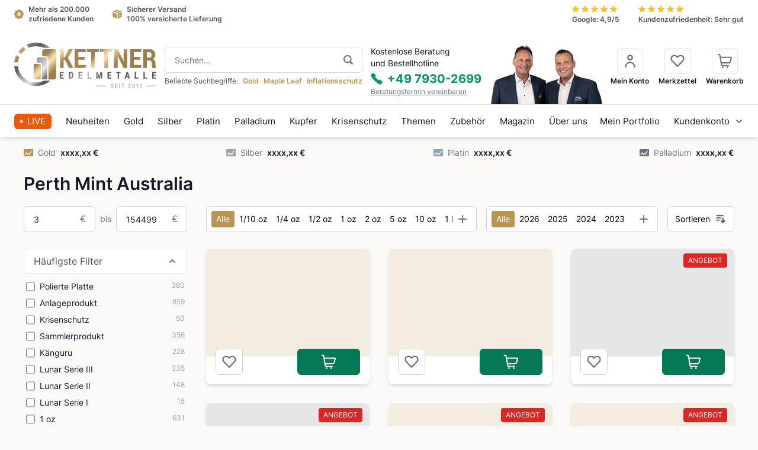

--- FILE ---
content_type: text/html;charset=utf-8
request_url: https://www.kettner-edelmetalle.li/hersteller/perth-mint-australia
body_size: 101232
content:
<!DOCTYPE html><html  class="" style=""><head><meta charset="utf-8">
<meta content="initial-scale=1.0, minimum-scale=1.0, maximum-scale=1.0, user-scalable=no, width=device-width, height=device-height" name="viewport">
<title>Perth Mint Australia ~ Goldmünzen und Silbermünzen aus AUSTRALIEN</title>
<link rel="preconnect" href="https://ps.kettner-edelmetalle.de" crossorigin>
<link rel="preconnect" href="https://front.kettner-edelmetalle.de" crossorigin>
<style>*,::backdrop,:after,:before{--tw-border-spacing-x:0;--tw-border-spacing-y:0;--tw-translate-x:0;--tw-translate-y:0;--tw-rotate:0;--tw-skew-x:0;--tw-skew-y:0;--tw-scale-x:1;--tw-scale-y:1;--tw-pan-x: ;--tw-pan-y: ;--tw-pinch-zoom: ;--tw-scroll-snap-strictness:proximity;--tw-gradient-from-position: ;--tw-gradient-via-position: ;--tw-gradient-to-position: ;--tw-ordinal: ;--tw-slashed-zero: ;--tw-numeric-figure: ;--tw-numeric-spacing: ;--tw-numeric-fraction: ;--tw-ring-inset: ;--tw-ring-offset-width:0px;--tw-ring-offset-color:#fff;--tw-ring-color:#3b82f680;--tw-ring-offset-shadow:0 0 #0000;--tw-ring-shadow:0 0 #0000;--tw-shadow:0 0 #0000;--tw-shadow-colored:0 0 #0000;--tw-blur: ;--tw-brightness: ;--tw-contrast: ;--tw-grayscale: ;--tw-hue-rotate: ;--tw-invert: ;--tw-saturate: ;--tw-sepia: ;--tw-drop-shadow: ;--tw-backdrop-blur: ;--tw-backdrop-brightness: ;--tw-backdrop-contrast: ;--tw-backdrop-grayscale: ;--tw-backdrop-hue-rotate: ;--tw-backdrop-invert: ;--tw-backdrop-opacity: ;--tw-backdrop-saturate: ;--tw-backdrop-sepia: ;--tw-contain-size: ;--tw-contain-layout: ;--tw-contain-paint: ;--tw-contain-style: }*,:after,:before{border:0 solid #e5e7eb;box-sizing:border-box}:after,:before{--tw-content:""}:host,html{line-height:1.5;-webkit-text-size-adjust:100%;font-family:ui-sans-serif,system-ui,sans-serif,Apple Color Emoji,Segoe UI Emoji,Segoe UI Symbol,Noto Color Emoji;font-feature-settings:normal;font-variation-settings:normal;tab-size:4;-webkit-tap-highlight-color:transparent}body{line-height:inherit;margin:0}hr{border-top-width:1px;color:inherit;height:0}abbr:where([title]){-webkit-text-decoration:underline dotted;text-decoration:underline dotted}h1,h2,h3,h4,h5,h6{font-size:inherit;font-weight:inherit}a{color:inherit;text-decoration:inherit}b,strong{font-weight:bolder}code,kbd,pre,samp{font-family:ui-monospace,SFMono-Regular,Menlo,Monaco,Consolas,Liberation Mono,Courier New,monospace;font-feature-settings:normal;font-size:1em;font-variation-settings:normal}small{font-size:80%}sub,sup{font-size:75%;line-height:0;position:relative;vertical-align:initial}sub{bottom:-.25em}sup{top:-.5em}table{border-collapse:collapse;border-color:inherit;text-indent:0}button,input,optgroup,select,textarea{color:inherit;font-family:inherit;font-feature-settings:inherit;font-size:100%;font-variation-settings:inherit;font-weight:inherit;letter-spacing:inherit;line-height:inherit;margin:0;padding:0}button,select{text-transform:none}button,input:where([type=button]),input:where([type=reset]),input:where([type=submit]){-webkit-appearance:button;background-color:initial;background-image:none}:-moz-focusring{outline:auto}:-moz-ui-invalid{box-shadow:none}progress{vertical-align:initial}::-webkit-inner-spin-button,::-webkit-outer-spin-button{height:auto}[type=search]{-webkit-appearance:textfield;outline-offset:-2px}::-webkit-search-decoration{-webkit-appearance:none}::-webkit-file-upload-button{-webkit-appearance:button;font:inherit}summary{display:list-item}blockquote,dd,dl,figure,h1,h2,h3,h4,h5,h6,hr,p,pre{margin:0}fieldset{margin:0}fieldset,legend{padding:0}menu,ol,ul{list-style:none;margin:0;padding:0}dialog{padding:0}textarea{resize:vertical}input::placeholder,textarea::placeholder{color:#9ca3af;opacity:1}[role=button],button{cursor:pointer}:disabled{cursor:default}audio,canvas,embed,iframe,img,object,svg,video{display:block;vertical-align:middle}img,video{height:auto;max-width:100%}[hidden]:where(:not([hidden=until-found])){display:none}.\!container{width:100%!important}.container{width:100%}@media(min-width:375px){.\!container{max-width:375px!important}.container{max-width:375px}}@media(min-width:390px){.\!container{max-width:390px!important}.container{max-width:390px}}@media(min-width:640px){.\!container{max-width:640px!important}.container{max-width:640px}}@media(min-width:768px){.\!container{max-width:768px!important}.container{max-width:768px}}@media(min-width:1024px){.\!container{max-width:1024px!important}.container{max-width:1024px}}@media(min-width:1280px){.\!container{max-width:1280px!important}.container{max-width:1280px}}@media(min-width:1440px){.\!container{max-width:1440px!important}.container{max-width:1440px}}@media(min-width:1720px){.\!container{max-width:1720px!important}.container{max-width:1720px}}@media(min-width:1910px){.\!container{max-width:1910px!important}.container{max-width:1910px}}.prose{color:var(--tw-prose-body);max-width:65ch}.prose :where(p):not(:where([class~=not-prose],[class~=not-prose] *)){margin-bottom:1.25em;margin-top:1.25em}.prose :where([class~=lead]):not(:where([class~=not-prose],[class~=not-prose] *)){color:var(--tw-prose-lead);font-size:1.25em;line-height:1.6;margin-bottom:1.2em;margin-top:1.2em}.prose :where(a):not(:where([class~=not-prose],[class~=not-prose] *)){color:var(--tw-prose-links);font-weight:500;text-decoration:underline}.prose :where(strong):not(:where([class~=not-prose],[class~=not-prose] *)){color:var(--tw-prose-bold);font-weight:600}.prose :where(a strong):not(:where([class~=not-prose],[class~=not-prose] *)){color:inherit}.prose :where(blockquote strong):not(:where([class~=not-prose],[class~=not-prose] *)){color:inherit}.prose :where(thead th strong):not(:where([class~=not-prose],[class~=not-prose] *)){color:inherit}.prose :where(ol):not(:where([class~=not-prose],[class~=not-prose] *)){list-style-type:decimal;margin-bottom:1.25em;margin-top:1.25em;padding-inline-start:1.625em}.prose :where(ol[type=A]):not(:where([class~=not-prose],[class~=not-prose] *)){list-style-type:upper-alpha}.prose :where(ol[type=a]):not(:where([class~=not-prose],[class~=not-prose] *)){list-style-type:lower-alpha}.prose :where(ol[type=A s]):not(:where([class~=not-prose],[class~=not-prose] *)){list-style-type:upper-alpha}.prose :where(ol[type=a s]):not(:where([class~=not-prose],[class~=not-prose] *)){list-style-type:lower-alpha}.prose :where(ol[type=I]):not(:where([class~=not-prose],[class~=not-prose] *)){list-style-type:upper-roman}.prose :where(ol[type=i]):not(:where([class~=not-prose],[class~=not-prose] *)){list-style-type:lower-roman}.prose :where(ol[type=I s]):not(:where([class~=not-prose],[class~=not-prose] *)){list-style-type:upper-roman}.prose :where(ol[type=i s]):not(:where([class~=not-prose],[class~=not-prose] *)){list-style-type:lower-roman}.prose :where(ol[type="1"]):not(:where([class~=not-prose],[class~=not-prose] *)){list-style-type:decimal}.prose :where(ul):not(:where([class~=not-prose],[class~=not-prose] *)){list-style-type:disc;margin-bottom:1.25em;margin-top:1.25em;padding-inline-start:1.625em}.prose :where(ol>li):not(:where([class~=not-prose],[class~=not-prose] *))::marker{color:var(--tw-prose-counters);font-weight:400}.prose :where(ul>li):not(:where([class~=not-prose],[class~=not-prose] *))::marker{color:var(--tw-prose-bullets)}.prose :where(dt):not(:where([class~=not-prose],[class~=not-prose] *)){color:var(--tw-prose-headings);font-weight:600;margin-top:1.25em}.prose :where(hr):not(:where([class~=not-prose],[class~=not-prose] *)){border-color:var(--tw-prose-hr);border-top-width:1px;margin-bottom:3em;margin-top:3em}.prose :where(blockquote):not(:where([class~=not-prose],[class~=not-prose] *)){border-inline-start-color:var(--tw-prose-quote-borders);border-inline-start-width:.25rem;color:var(--tw-prose-quotes);font-style:italic;font-weight:500;margin-bottom:1.6em;margin-top:1.6em;padding-inline-start:1em;quotes:"“""”""‘""’"}.prose :where(blockquote p:first-of-type):not(:where([class~=not-prose],[class~=not-prose] *)):before{content:open-quote}.prose :where(blockquote p:last-of-type):not(:where([class~=not-prose],[class~=not-prose] *)):after{content:close-quote}.prose :where(h1):not(:where([class~=not-prose],[class~=not-prose] *)){color:var(--tw-prose-headings);font-size:2.25em;font-weight:800;line-height:1.1111111;margin-bottom:.8888889em;margin-top:0}.prose :where(h1 strong):not(:where([class~=not-prose],[class~=not-prose] *)){color:inherit;font-weight:900}.prose :where(h2):not(:where([class~=not-prose],[class~=not-prose] *)){color:var(--tw-prose-headings);font-size:1.5em;font-weight:700;line-height:1.3333333;margin-bottom:1em;margin-top:2em}.prose :where(h2 strong):not(:where([class~=not-prose],[class~=not-prose] *)){color:inherit;font-weight:800}.prose :where(h3):not(:where([class~=not-prose],[class~=not-prose] *)){color:var(--tw-prose-headings);font-size:1.25em;font-weight:600;line-height:1.6;margin-bottom:.6em;margin-top:1.6em}.prose :where(h3 strong):not(:where([class~=not-prose],[class~=not-prose] *)){color:inherit;font-weight:700}.prose :where(h4):not(:where([class~=not-prose],[class~=not-prose] *)){color:var(--tw-prose-headings);font-weight:600;line-height:1.5;margin-bottom:.5em;margin-top:1.5em}.prose :where(h4 strong):not(:where([class~=not-prose],[class~=not-prose] *)){color:inherit;font-weight:700}.prose :where(img):not(:where([class~=not-prose],[class~=not-prose] *)){margin-bottom:2em;margin-top:2em}.prose :where(picture):not(:where([class~=not-prose],[class~=not-prose] *)){display:block;margin-bottom:2em;margin-top:2em}.prose :where(video):not(:where([class~=not-prose],[class~=not-prose] *)){margin-bottom:2em;margin-top:2em}.prose :where(kbd):not(:where([class~=not-prose],[class~=not-prose] *)){border-radius:.3125rem;box-shadow:0 0 0 1px var(--tw-prose-kbd-shadows),0 3px 0 var(--tw-prose-kbd-shadows);color:var(--tw-prose-kbd);font-family:inherit;font-size:.875em;font-weight:500;padding-inline-end:.375em;padding-bottom:.1875em;padding-top:.1875em;padding-inline-start:.375em}.prose :where(code):not(:where([class~=not-prose],[class~=not-prose] *)){color:var(--tw-prose-code);font-size:.875em;font-weight:600}.prose :where(code):not(:where([class~=not-prose],[class~=not-prose] *)):before{content:"`"}.prose :where(code):not(:where([class~=not-prose],[class~=not-prose] *)):after{content:"`"}.prose :where(a code):not(:where([class~=not-prose],[class~=not-prose] *)){color:inherit}.prose :where(h1 code):not(:where([class~=not-prose],[class~=not-prose] *)){color:inherit}.prose :where(h2 code):not(:where([class~=not-prose],[class~=not-prose] *)){color:inherit;font-size:.875em}.prose :where(h3 code):not(:where([class~=not-prose],[class~=not-prose] *)){color:inherit;font-size:.9em}.prose :where(h4 code):not(:where([class~=not-prose],[class~=not-prose] *)){color:inherit}.prose :where(blockquote code):not(:where([class~=not-prose],[class~=not-prose] *)){color:inherit}.prose :where(thead th code):not(:where([class~=not-prose],[class~=not-prose] *)){color:inherit}.prose :where(pre):not(:where([class~=not-prose],[class~=not-prose] *)){background-color:var(--tw-prose-pre-bg);border-radius:.375rem;color:var(--tw-prose-pre-code);font-size:.875em;font-weight:400;line-height:1.7142857;margin-bottom:1.7142857em;margin-top:1.7142857em;overflow-x:auto;padding-inline-end:1.1428571em;padding-bottom:.8571429em;padding-top:.8571429em;padding-inline-start:1.1428571em}.prose :where(pre code):not(:where([class~=not-prose],[class~=not-prose] *)){background-color:initial;border-radius:0;border-width:0;color:inherit;font-family:inherit;font-size:inherit;font-weight:inherit;line-height:inherit;padding:0}.prose :where(pre code):not(:where([class~=not-prose],[class~=not-prose] *)):before{content:none}.prose :where(pre code):not(:where([class~=not-prose],[class~=not-prose] *)):after{content:none}.prose :where(table):not(:where([class~=not-prose],[class~=not-prose] *)){font-size:.875em;line-height:1.7142857;margin-bottom:2em;margin-top:2em;table-layout:auto;width:100%}.prose :where(thead):not(:where([class~=not-prose],[class~=not-prose] *)){border-bottom-color:var(--tw-prose-th-borders);border-bottom-width:1px}.prose :where(thead th):not(:where([class~=not-prose],[class~=not-prose] *)){color:var(--tw-prose-headings);font-weight:600;padding-inline-end:.5714286em;padding-bottom:.5714286em;padding-inline-start:.5714286em;vertical-align:bottom}.prose :where(tbody tr):not(:where([class~=not-prose],[class~=not-prose] *)){border-bottom-color:var(--tw-prose-td-borders);border-bottom-width:1px}.prose :where(tbody tr:last-child):not(:where([class~=not-prose],[class~=not-prose] *)){border-bottom-width:0}.prose :where(tbody td):not(:where([class~=not-prose],[class~=not-prose] *)){vertical-align:initial}.prose :where(tfoot):not(:where([class~=not-prose],[class~=not-prose] *)){border-top-color:var(--tw-prose-th-borders);border-top-width:1px}.prose :where(tfoot td):not(:where([class~=not-prose],[class~=not-prose] *)){vertical-align:top}.prose :where(th,td):not(:where([class~=not-prose],[class~=not-prose] *)){text-align:start}.prose :where(figure>*):not(:where([class~=not-prose],[class~=not-prose] *)){margin-bottom:0;margin-top:0}.prose :where(figcaption):not(:where([class~=not-prose],[class~=not-prose] *)){color:var(--tw-prose-captions);font-size:.875em;line-height:1.4285714;margin-top:.8571429em}.prose{--tw-prose-body:#374151;--tw-prose-headings:#111827;--tw-prose-lead:#4b5563;--tw-prose-links:#111827;--tw-prose-bold:#111827;--tw-prose-counters:#6b7280;--tw-prose-bullets:#d1d5db;--tw-prose-hr:#e5e7eb;--tw-prose-quotes:#111827;--tw-prose-quote-borders:#e5e7eb;--tw-prose-captions:#6b7280;--tw-prose-kbd:#111827;--tw-prose-kbd-shadows:#1118271a;--tw-prose-code:#111827;--tw-prose-pre-code:#e5e7eb;--tw-prose-pre-bg:#1f2937;--tw-prose-th-borders:#d1d5db;--tw-prose-td-borders:#e5e7eb;--tw-prose-invert-body:#d1d5db;--tw-prose-invert-headings:#fff;--tw-prose-invert-lead:#9ca3af;--tw-prose-invert-links:#fff;--tw-prose-invert-bold:#fff;--tw-prose-invert-counters:#9ca3af;--tw-prose-invert-bullets:#4b5563;--tw-prose-invert-hr:#374151;--tw-prose-invert-quotes:#f3f4f6;--tw-prose-invert-quote-borders:#374151;--tw-prose-invert-captions:#9ca3af;--tw-prose-invert-kbd:#fff;--tw-prose-invert-kbd-shadows:#ffffff1a;--tw-prose-invert-code:#fff;--tw-prose-invert-pre-code:#d1d5db;--tw-prose-invert-pre-bg:#00000080;--tw-prose-invert-th-borders:#4b5563;--tw-prose-invert-td-borders:#374151;font-size:1rem;line-height:1.75}.prose :where(picture>img):not(:where([class~=not-prose],[class~=not-prose] *)){margin-bottom:0;margin-top:0}.prose :where(li):not(:where([class~=not-prose],[class~=not-prose] *)){margin-bottom:.5em;margin-top:.5em}.prose :where(ol>li):not(:where([class~=not-prose],[class~=not-prose] *)){padding-inline-start:.375em}.prose :where(ul>li):not(:where([class~=not-prose],[class~=not-prose] *)){padding-inline-start:.375em}.prose :where(.prose>ul>li p):not(:where([class~=not-prose],[class~=not-prose] *)){margin-bottom:.75em;margin-top:.75em}.prose :where(.prose>ul>li>p:first-child):not(:where([class~=not-prose],[class~=not-prose] *)){margin-top:1.25em}.prose :where(.prose>ul>li>p:last-child):not(:where([class~=not-prose],[class~=not-prose] *)){margin-bottom:1.25em}.prose :where(.prose>ol>li>p:first-child):not(:where([class~=not-prose],[class~=not-prose] *)){margin-top:1.25em}.prose :where(.prose>ol>li>p:last-child):not(:where([class~=not-prose],[class~=not-prose] *)){margin-bottom:1.25em}.prose :where(ul ul,ul ol,ol ul,ol ol):not(:where([class~=not-prose],[class~=not-prose] *)){margin-bottom:.75em;margin-top:.75em}.prose :where(dl):not(:where([class~=not-prose],[class~=not-prose] *)){margin-bottom:1.25em;margin-top:1.25em}.prose :where(dd):not(:where([class~=not-prose],[class~=not-prose] *)){margin-top:.5em;padding-inline-start:1.625em}.prose :where(hr+*):not(:where([class~=not-prose],[class~=not-prose] *)){margin-top:0}.prose :where(h2+*):not(:where([class~=not-prose],[class~=not-prose] *)){margin-top:0}.prose :where(h3+*):not(:where([class~=not-prose],[class~=not-prose] *)){margin-top:0}.prose :where(h4+*):not(:where([class~=not-prose],[class~=not-prose] *)){margin-top:0}.prose :where(thead th:first-child):not(:where([class~=not-prose],[class~=not-prose] *)){padding-inline-start:0}.prose :where(thead th:last-child):not(:where([class~=not-prose],[class~=not-prose] *)){padding-inline-end:0}.prose :where(tbody td,tfoot td):not(:where([class~=not-prose],[class~=not-prose] *)){padding-inline-end:.5714286em;padding-bottom:.5714286em;padding-top:.5714286em;padding-inline-start:.5714286em}.prose :where(tbody td:first-child,tfoot td:first-child):not(:where([class~=not-prose],[class~=not-prose] *)){padding-inline-start:0}.prose :where(tbody td:last-child,tfoot td:last-child):not(:where([class~=not-prose],[class~=not-prose] *)){padding-inline-end:0}.prose :where(figure):not(:where([class~=not-prose],[class~=not-prose] *)){margin-bottom:2em;margin-top:2em}.prose :where(.prose>:first-child):not(:where([class~=not-prose],[class~=not-prose] *)){margin-top:0}.prose :where(.prose>:last-child):not(:where([class~=not-prose],[class~=not-prose] *)){margin-bottom:0}.prose-lg{font-size:1.125rem;line-height:1.7777778}.prose-lg :where(p):not(:where([class~=not-prose],[class~=not-prose] *)){margin-bottom:1.3333333em;margin-top:1.3333333em}.prose-lg :where([class~=lead]):not(:where([class~=not-prose],[class~=not-prose] *)){font-size:1.2222222em;line-height:1.4545455;margin-bottom:1.0909091em;margin-top:1.0909091em}.prose-lg :where(blockquote):not(:where([class~=not-prose],[class~=not-prose] *)){margin-bottom:1.6666667em;margin-top:1.6666667em;padding-inline-start:1em}.prose-lg :where(h1):not(:where([class~=not-prose],[class~=not-prose] *)){font-size:2.6666667em;line-height:1;margin-bottom:.8333333em;margin-top:0}.prose-lg :where(h2):not(:where([class~=not-prose],[class~=not-prose] *)){font-size:1.6666667em;line-height:1.3333333;margin-bottom:1.0666667em;margin-top:1.8666667em}.prose-lg :where(h3):not(:where([class~=not-prose],[class~=not-prose] *)){font-size:1.3333333em;line-height:1.5;margin-bottom:.6666667em;margin-top:1.6666667em}.prose-lg :where(h4):not(:where([class~=not-prose],[class~=not-prose] *)){line-height:1.5555556;margin-bottom:.4444444em;margin-top:1.7777778em}.prose-lg :where(img):not(:where([class~=not-prose],[class~=not-prose] *)){margin-bottom:1.7777778em;margin-top:1.7777778em}.prose-lg :where(picture):not(:where([class~=not-prose],[class~=not-prose] *)){margin-bottom:1.7777778em;margin-top:1.7777778em}.prose-lg :where(picture>img):not(:where([class~=not-prose],[class~=not-prose] *)){margin-bottom:0;margin-top:0}.prose-lg :where(video):not(:where([class~=not-prose],[class~=not-prose] *)){margin-bottom:1.7777778em;margin-top:1.7777778em}.prose-lg :where(kbd):not(:where([class~=not-prose],[class~=not-prose] *)){border-radius:.3125rem;font-size:.8888889em;padding-inline-end:.4444444em;padding-bottom:.2222222em;padding-top:.2222222em;padding-inline-start:.4444444em}.prose-lg :where(code):not(:where([class~=not-prose],[class~=not-prose] *)){font-size:.8888889em}.prose-lg :where(h2 code):not(:where([class~=not-prose],[class~=not-prose] *)){font-size:.8666667em}.prose-lg :where(h3 code):not(:where([class~=not-prose],[class~=not-prose] *)){font-size:.875em}.prose-lg :where(pre):not(:where([class~=not-prose],[class~=not-prose] *)){border-radius:.375rem;font-size:.8888889em;line-height:1.75;margin-bottom:2em;margin-top:2em;padding-inline-end:1.5em;padding-bottom:1em;padding-top:1em;padding-inline-start:1.5em}.prose-lg :where(ol):not(:where([class~=not-prose],[class~=not-prose] *)){margin-bottom:1.3333333em;margin-top:1.3333333em;padding-inline-start:1.5555556em}.prose-lg :where(ul):not(:where([class~=not-prose],[class~=not-prose] *)){margin-bottom:1.3333333em;margin-top:1.3333333em;padding-inline-start:1.5555556em}.prose-lg :where(li):not(:where([class~=not-prose],[class~=not-prose] *)){margin-bottom:.6666667em;margin-top:.6666667em}.prose-lg :where(ol>li):not(:where([class~=not-prose],[class~=not-prose] *)){padding-inline-start:.4444444em}.prose-lg :where(ul>li):not(:where([class~=not-prose],[class~=not-prose] *)){padding-inline-start:.4444444em}.prose-lg :where(.prose-lg>ul>li p):not(:where([class~=not-prose],[class~=not-prose] *)){margin-bottom:.8888889em;margin-top:.8888889em}.prose-lg :where(.prose-lg>ul>li>p:first-child):not(:where([class~=not-prose],[class~=not-prose] *)){margin-top:1.3333333em}.prose-lg :where(.prose-lg>ul>li>p:last-child):not(:where([class~=not-prose],[class~=not-prose] *)){margin-bottom:1.3333333em}.prose-lg :where(.prose-lg>ol>li>p:first-child):not(:where([class~=not-prose],[class~=not-prose] *)){margin-top:1.3333333em}.prose-lg :where(.prose-lg>ol>li>p:last-child):not(:where([class~=not-prose],[class~=not-prose] *)){margin-bottom:1.3333333em}.prose-lg :where(ul ul,ul ol,ol ul,ol ol):not(:where([class~=not-prose],[class~=not-prose] *)){margin-bottom:.8888889em;margin-top:.8888889em}.prose-lg :where(dl):not(:where([class~=not-prose],[class~=not-prose] *)){margin-bottom:1.3333333em;margin-top:1.3333333em}.prose-lg :where(dt):not(:where([class~=not-prose],[class~=not-prose] *)){margin-top:1.3333333em}.prose-lg :where(dd):not(:where([class~=not-prose],[class~=not-prose] *)){margin-top:.6666667em;padding-inline-start:1.5555556em}.prose-lg :where(hr):not(:where([class~=not-prose],[class~=not-prose] *)){margin-bottom:3.1111111em;margin-top:3.1111111em}.prose-lg :where(hr+*):not(:where([class~=not-prose],[class~=not-prose] *)){margin-top:0}.prose-lg :where(h2+*):not(:where([class~=not-prose],[class~=not-prose] *)){margin-top:0}.prose-lg :where(h3+*):not(:where([class~=not-prose],[class~=not-prose] *)){margin-top:0}.prose-lg :where(h4+*):not(:where([class~=not-prose],[class~=not-prose] *)){margin-top:0}.prose-lg :where(table):not(:where([class~=not-prose],[class~=not-prose] *)){font-size:.8888889em;line-height:1.5}.prose-lg :where(thead th):not(:where([class~=not-prose],[class~=not-prose] *)){padding-inline-end:.75em;padding-bottom:.75em;padding-inline-start:.75em}.prose-lg :where(thead th:first-child):not(:where([class~=not-prose],[class~=not-prose] *)){padding-inline-start:0}.prose-lg :where(thead th:last-child):not(:where([class~=not-prose],[class~=not-prose] *)){padding-inline-end:0}.prose-lg :where(tbody td,tfoot td):not(:where([class~=not-prose],[class~=not-prose] *)){padding-inline-end:.75em;padding-bottom:.75em;padding-top:.75em;padding-inline-start:.75em}.prose-lg :where(tbody td:first-child,tfoot td:first-child):not(:where([class~=not-prose],[class~=not-prose] *)){padding-inline-start:0}.prose-lg :where(tbody td:last-child,tfoot td:last-child):not(:where([class~=not-prose],[class~=not-prose] *)){padding-inline-end:0}.prose-lg :where(figure):not(:where([class~=not-prose],[class~=not-prose] *)){margin-bottom:1.7777778em;margin-top:1.7777778em}.prose-lg :where(figure>*):not(:where([class~=not-prose],[class~=not-prose] *)){margin-bottom:0;margin-top:0}.prose-lg :where(figcaption):not(:where([class~=not-prose],[class~=not-prose] *)){font-size:.8888889em;line-height:1.5;margin-top:1em}.prose-lg :where(.prose-lg>:first-child):not(:where([class~=not-prose],[class~=not-prose] *)){margin-top:0}.prose-lg :where(.prose-lg>:last-child):not(:where([class~=not-prose],[class~=not-prose] *)){margin-bottom:0}.prose-gray{--tw-prose-body:#374151;--tw-prose-headings:#111827;--tw-prose-lead:#4b5563;--tw-prose-links:#111827;--tw-prose-bold:#111827;--tw-prose-counters:#6b7280;--tw-prose-bullets:#d1d5db;--tw-prose-hr:#e5e7eb;--tw-prose-quotes:#111827;--tw-prose-quote-borders:#e5e7eb;--tw-prose-captions:#6b7280;--tw-prose-kbd:#111827;--tw-prose-kbd-shadows:#1118271a;--tw-prose-code:#111827;--tw-prose-pre-code:#e5e7eb;--tw-prose-pre-bg:#1f2937;--tw-prose-th-borders:#d1d5db;--tw-prose-td-borders:#e5e7eb;--tw-prose-invert-body:#d1d5db;--tw-prose-invert-headings:#fff;--tw-prose-invert-lead:#9ca3af;--tw-prose-invert-links:#fff;--tw-prose-invert-bold:#fff;--tw-prose-invert-counters:#9ca3af;--tw-prose-invert-bullets:#4b5563;--tw-prose-invert-hr:#374151;--tw-prose-invert-quotes:#f3f4f6;--tw-prose-invert-quote-borders:#374151;--tw-prose-invert-captions:#9ca3af;--tw-prose-invert-kbd:#fff;--tw-prose-invert-kbd-shadows:#ffffff1a;--tw-prose-invert-code:#fff;--tw-prose-invert-pre-code:#d1d5db;--tw-prose-invert-pre-bg:#00000080;--tw-prose-invert-th-borders:#4b5563;--tw-prose-invert-td-borders:#374151}.prose-invert{--tw-prose-body:var(--tw-prose-invert-body);--tw-prose-headings:var(--tw-prose-invert-headings);--tw-prose-lead:var(--tw-prose-invert-lead);--tw-prose-links:var(--tw-prose-invert-links);--tw-prose-bold:var(--tw-prose-invert-bold);--tw-prose-counters:var(--tw-prose-invert-counters);--tw-prose-bullets:var(--tw-prose-invert-bullets);--tw-prose-hr:var(--tw-prose-invert-hr);--tw-prose-quotes:var(--tw-prose-invert-quotes);--tw-prose-quote-borders:var(--tw-prose-invert-quote-borders);--tw-prose-captions:var(--tw-prose-invert-captions);--tw-prose-kbd:var(--tw-prose-invert-kbd);--tw-prose-kbd-shadows:var(--tw-prose-invert-kbd-shadows);--tw-prose-code:var(--tw-prose-invert-code);--tw-prose-pre-code:var(--tw-prose-invert-pre-code);--tw-prose-pre-bg:var(--tw-prose-invert-pre-bg);--tw-prose-th-borders:var(--tw-prose-invert-th-borders);--tw-prose-td-borders:var(--tw-prose-invert-td-borders)}.aspect-h-1{--tw-aspect-h:1}.aspect-h-10{--tw-aspect-h:10}.aspect-h-2{--tw-aspect-h:2}.aspect-h-4{--tw-aspect-h:4}.aspect-h-9{--tw-aspect-h:9}.aspect-w-1{padding-bottom:calc(var(--tw-aspect-h)/var(--tw-aspect-w)*100%);position:relative;--tw-aspect-w:1}.aspect-w-1>*{height:100%;inset:0;position:absolute;width:100%}.aspect-w-16{padding-bottom:calc(var(--tw-aspect-h)/var(--tw-aspect-w)*100%);position:relative;--tw-aspect-w:16}.aspect-w-16>*{height:100%;inset:0;position:absolute;width:100%}.aspect-w-3{padding-bottom:calc(var(--tw-aspect-h)/var(--tw-aspect-w)*100%);position:relative;--tw-aspect-w:3}.aspect-w-3>*{height:100%;inset:0;position:absolute;width:100%}.aspect-w-4{padding-bottom:calc(var(--tw-aspect-h)/var(--tw-aspect-w)*100%);position:relative;--tw-aspect-w:4}.aspect-w-4>*{height:100%;inset:0;position:absolute;width:100%}.aspect-w-8{padding-bottom:calc(var(--tw-aspect-h)/var(--tw-aspect-w)*100%);position:relative;--tw-aspect-w:8}.aspect-w-8>*{height:100%;inset:0;position:absolute;width:100%}.sr-only{height:1px;margin:-1px;overflow:hidden;padding:0;position:absolute;width:1px;clip:rect(0,0,0,0);border-width:0;white-space:nowrap}.not-sr-only{height:auto;margin:0;overflow:visible;padding:0;position:static;width:auto;clip:auto;white-space:normal}.pointer-events-none{pointer-events:none}.pointer-events-auto{pointer-events:auto}.\!visible{visibility:visible!important}.visible{visibility:visible}.invisible{visibility:hidden}.collapse{visibility:collapse}.static{position:static}.fixed{position:fixed}.absolute{position:absolute}.relative{position:relative}.sticky{position:sticky}.-inset-1{inset:-.25rem}.-inset-2{inset:-.5rem}.-inset-2\.5{inset:-.625rem}.-inset-4{inset:-1rem}.-inset-6{inset:-1.5rem}.-inset-px{inset:-1px}.inset-0{inset:0}.inset-1\.5{inset:.375rem}.inset-px{inset:1px}.inset-x-0{left:0;right:0}.inset-x-1{left:.25rem;right:.25rem}.inset-x-2{left:.5rem;right:.5rem}.inset-x-4{left:1rem;right:1rem}.inset-x-6{left:1.5rem;right:1.5rem}.inset-x-auto{left:auto;right:auto}.inset-y-0{bottom:0;top:0}.-bottom-1\/4{bottom:-25%}.-bottom-10{bottom:-2.5rem}.-bottom-12{bottom:-3rem}.-bottom-16{bottom:-4rem}.-bottom-2{bottom:-.5rem}.-bottom-20{bottom:-5rem}.-bottom-24{bottom:-6rem}.-bottom-3{bottom:-.75rem}.-bottom-4{bottom:-1rem}.-bottom-40{bottom:-10rem}.-bottom-48{bottom:-12rem}.-bottom-5{bottom:-1.25rem}.-bottom-6{bottom:-1.5rem}.-bottom-8{bottom:-2rem}.-left-1{left:-.25rem}.-left-1\/4{left:-25%}.-left-10{left:-2.5rem}.-left-16{left:-4rem}.-left-2{left:-.5rem}.-left-20{left:-5rem}.-left-3{left:-.75rem}.-left-32{left:-8rem}.-left-4{left:-1rem}.-left-40{left:-10rem}.-left-48{left:-12rem}.-left-8{left:-2rem}.-left-\[0\.5px\]{left:-.5px}.-right-1{right:-.25rem}.-right-1\/4{right:-25%}.-right-10{right:-2.5rem}.-right-12{right:-3rem}.-right-16{right:-4rem}.-right-2{right:-.5rem}.-right-20{right:-5rem}.-right-3{right:-.75rem}.-right-32{right:-8rem}.-right-4{right:-1rem}.-right-40{right:-10rem}.-right-48{right:-12rem}.-right-6{right:-1.5rem}.-right-8{right:-2rem}.-right-px{right:-1px}.-top-1{top:-.25rem}.-top-1\/4{top:-25%}.-top-10{top:-2.5rem}.-top-12{top:-3rem}.-top-16{top:-4rem}.-top-2{top:-.5rem}.-top-20{top:-5rem}.-top-24{top:-6rem}.-top-3{top:-.75rem}.-top-4{top:-1rem}.-top-40{top:-10rem}.-top-48{top:-12rem}.-top-6{top:-1.5rem}.-top-8{top:-2rem}.-top-\[15px\]{top:-15px}.-top-\[30px\]{top:-30px}.-top-px{top:-1px}.bottom-0{bottom:0}.bottom-1{bottom:.25rem}.bottom-1\/2{bottom:50%}.bottom-12{bottom:3rem}.bottom-16{bottom:4rem}.bottom-2{bottom:.5rem}.bottom-20{bottom:5rem}.bottom-3{bottom:.75rem}.bottom-4{bottom:1rem}.bottom-40{bottom:10rem}.bottom-6{bottom:1.5rem}.bottom-8{bottom:2rem}.bottom-\[-10px\]{bottom:-10px}.bottom-\[-200px\]{bottom:-200px}.bottom-\[-20px\]{bottom:-20px}.bottom-\[-30px\]{bottom:-30px}.bottom-\[-55px\]{bottom:-55px}.bottom-\[-6px\]{bottom:-6px}.bottom-\[-90px\]{bottom:-90px}.bottom-\[10\%\]{bottom:10%}.bottom-\[38px\]{bottom:38px}.bottom-\[71px\]{bottom:71px}.bottom-\[73px\]{bottom:73px}.bottom-\[calc\(100vh-200\%\)\]{bottom:calc(100vh - 200%)}.bottom-full{bottom:100%}.left-0{left:0}.left-1{left:.25rem}.left-1\.5{left:.375rem}.left-1\/2{left:50%}.left-1\/3{left:33.333333%}.left-10{left:2.5rem}.left-12{left:3rem}.left-2{left:.5rem}.left-2\.5{left:.625rem}.left-3{left:.75rem}.left-4{left:1rem}.left-5{left:1.25rem}.left-6{left:1.5rem}.left-\[-100px\]{left:-100px}.left-\[-130px\]{left:-130px}.left-\[-150px\]{left:-150px}.left-\[-2\.5\%\]{left:-2.5%}.left-\[-30px\]{left:-30px}.left-\[-40px\]{left:-40px}.left-\[-60px\]{left:-60px}.left-\[-70px\]{left:-70px}.left-\[10\%\]{left:10%}.left-\[15\%\]{left:15%}.left-\[45\%\]{left:45%}.left-\[60\%\]{left:60%}.left-\[65\%\]{left:65%}.left-\[75\%\]{left:75%}.left-\[85\%\]{left:85%}.left-auto{left:auto}.left-full{left:100%}.right-0{right:0}.right-12{right:3rem}.right-2{right:.5rem}.right-20{right:5rem}.right-3{right:.75rem}.right-4{right:1rem}.right-6{right:1.5rem}.right-\[-100px\]{right:-100px}.right-\[-115px\]{right:-115px}.right-\[-12px\]{right:-12px}.right-\[-13px\]{right:-13px}.right-\[-150px\]{right:-150px}.right-\[-30px\]{right:-30px}.right-\[-42px\]{right:-42px}.right-\[-50px\]{right:-50px}.right-\[-60px\]{right:-60px}.right-\[-70px\]{right:-70px}.right-\[-7px\]{right:-7px}.right-\[-9px\]{right:-9px}.right-\[10\%\]{right:10%}.right-\[10px\]{right:10px}.right-\[15\%\]{right:15%}.right-\[90\%\]{right:90%}.right-full{right:100%}.top-0{top:0}.top-1{top:.25rem}.top-1\/2{top:50%}.top-1\/4{top:25%}.top-10{top:2.5rem}.top-2{top:.5rem}.top-20{top:5rem}.top-24{top:6rem}.top-3{top:.75rem}.top-4{top:1rem}.top-40{top:10rem}.top-5{top:1.25rem}.top-6{top:1.5rem}.top-\[-11px\]{top:-11px}.top-\[-12px\]{top:-12px}.top-\[-3px\]{top:-3px}.top-\[-40px\]{top:-40px}.top-\[-46px\]{top:-46px}.top-\[-5px\]{top:-5px}.top-\[-7px\]{top:-7px}.top-\[-80px\]{top:-80px}.top-\[-9px\]{top:-9px}.top-\[10px\]{top:10px}.top-\[120px\]{top:120px}.top-\[20\%\]{top:20%}.top-\[23\%\]{top:23%}.top-\[25\%\]{top:25%}.top-\[27\%\]{top:27%}.top-\[3\%\]{top:3%}.top-\[30\%\]{top:30%}.top-\[35\%\]{top:35%}.top-\[50\%\]{top:50%}.top-\[55\%\]{top:55%}.top-\[56\.2vw\]{top:56.2vw}.top-\[60\%\]{top:60%}.top-\[70\%\]{top:70%}.top-\[95\%\]{top:95%}.top-\[9px\]{top:9px}.top-\[calc\(50vw\+48px\)\]{top:calc(50vw + 48px)}.top-full{top:100%}.top-px{top:1px}.isolate{isolation:isolate}.-z-10{z-index:-10}.z-0{z-index:0}.z-10{z-index:10}.z-20{z-index:20}.z-30{z-index:30}.z-40{z-index:40}.z-50{z-index:50}.z-\[100\]{z-index:100}.z-\[110\]{z-index:110}.z-\[120\]{z-index:120}.z-\[15\]{z-index:15}.z-\[16\]{z-index:16}.z-\[17\]{z-index:17}.z-\[25\]{z-index:25}.z-\[60\]{z-index:60}.z-\[70\]{z-index:70}.z-\[99999\]{z-index:99999}.z-\[9999\]{z-index:9999}.order-1{order:1}.order-2{order:2}.order-3{order:3}.order-first{order:-9999}.order-last{order:9999}.col-span-1{grid-column:span 1/span 1}.col-span-2{grid-column:span 2/span 2}.col-span-3{grid-column:span 3/span 3}.col-span-4{grid-column:span 4/span 4}.col-span-5{grid-column:span 5/span 5}.col-span-6{grid-column:span 6/span 6}.col-span-7{grid-column:span 7/span 7}.col-span-full{grid-column:1/-1}.col-start-2{grid-column-start:2}.col-start-3{grid-column-start:3}.row-start-1{grid-row-start:1}.float-right{float:right}.float-left{float:left}.-m-2{margin:-.5rem}.m-0{margin:0}.m-1\.5{margin:.375rem}.m-2{margin:.5rem}.m-auto{margin:auto}.\!mx-auto{margin-left:auto!important;margin-right:auto!important}.-mx-1{margin-left:-.25rem;margin-right:-.25rem}.-mx-1\.5{margin-left:-.375rem;margin-right:-.375rem}.-mx-3{margin-left:-.75rem;margin-right:-.75rem}.-mx-4{margin-left:-1rem;margin-right:-1rem}.-mx-5{margin-left:-1.25rem;margin-right:-1.25rem}.-my-2{margin-bottom:-.5rem;margin-top:-.5rem}.mx-0{margin-left:0;margin-right:0}.mx-1{margin-left:.25rem;margin-right:.25rem}.mx-2{margin-left:.5rem;margin-right:.5rem}.mx-3{margin-left:.75rem;margin-right:.75rem}.mx-4{margin-left:1rem;margin-right:1rem}.mx-8{margin-left:2rem;margin-right:2rem}.mx-\[3px\]{margin-left:3px;margin-right:3px}.mx-auto{margin-left:auto;margin-right:auto}.my-0{margin-bottom:0;margin-top:0}.my-0\.5{margin-bottom:.125rem;margin-top:.125rem}.my-1{margin-bottom:.25rem;margin-top:.25rem}.my-1\.5{margin-bottom:.375rem;margin-top:.375rem}.my-16{margin-bottom:4rem;margin-top:4rem}.my-2{margin-bottom:.5rem;margin-top:.5rem}.my-3{margin-bottom:.75rem;margin-top:.75rem}.my-4{margin-bottom:1rem;margin-top:1rem}.my-6{margin-bottom:1.5rem;margin-top:1.5rem}.my-7{margin-bottom:1.75rem;margin-top:1.75rem}.my-8{margin-bottom:2rem;margin-top:2rem}.\!-mb-2{margin-bottom:-.5rem!important}.\!-mb-3{margin-bottom:-.75rem!important}.\!mb-0{margin-bottom:0!important}.\!mb-1{margin-bottom:.25rem!important}.\!mb-2{margin-bottom:.5rem!important}.\!mt-0{margin-top:0!important}.\!mt-2{margin-top:.5rem!important}.\!mt-5{margin-top:1.25rem!important}.\!mt-6{margin-top:1.5rem!important}.-mb-1{margin-bottom:-.25rem}.-mb-10{margin-bottom:-2.5rem}.-mb-16{margin-bottom:-4rem}.-mb-20{margin-bottom:-5rem}.-mb-24{margin-bottom:-6rem}.-mb-4{margin-bottom:-1rem}.-mb-8{margin-bottom:-2rem}.-mb-px{margin-bottom:-1px}.-ml-0\.5{margin-left:-.125rem}.-ml-1{margin-left:-.25rem}.-ml-10{margin-left:-2.5rem}.-ml-20{margin-left:-5rem}.-ml-24{margin-left:-6rem}.-ml-\[30px\]{margin-left:-30px}.-mr-1{margin-right:-.25rem}.-mr-10{margin-right:-2.5rem}.-mr-20{margin-right:-5rem}.-mr-4{margin-right:-1rem}.-mr-8{margin-right:-2rem}.-mt-0\.5{margin-top:-.125rem}.-mt-1{margin-top:-.25rem}.-mt-10{margin-top:-2.5rem}.-mt-12{margin-top:-3rem}.-mt-2{margin-top:-.5rem}.-mt-20{margin-top:-5rem}.-mt-4{margin-top:-1rem}.-mt-5{margin-top:-1.25rem}.-mt-6{margin-top:-1.5rem}.-mt-72{margin-top:-18rem}.-mt-8{margin-top:-2rem}.-mt-\[47px\]{margin-top:-47px}.-mt-\[48px\]{margin-top:-48px}.-mt-px{margin-top:-1px}.mb-0{margin-bottom:0}.mb-0\.5{margin-bottom:.125rem}.mb-1{margin-bottom:.25rem}.mb-1\.5{margin-bottom:.375rem}.mb-10{margin-bottom:2.5rem}.mb-12{margin-bottom:3rem}.mb-14{margin-bottom:3.5rem}.mb-16{margin-bottom:4rem}.mb-2{margin-bottom:.5rem}.mb-2\.5{margin-bottom:.625rem}.mb-20{margin-bottom:5rem}.mb-24{margin-bottom:6rem}.mb-3{margin-bottom:.75rem}.mb-3\.5{margin-bottom:.875rem}.mb-32{margin-bottom:8rem}.mb-4{margin-bottom:1rem}.mb-5{margin-bottom:1.25rem}.mb-6{margin-bottom:1.5rem}.mb-7{margin-bottom:1.75rem}.mb-8{margin-bottom:2rem}.mb-px{margin-bottom:1px}.ml-0\.5{margin-left:.125rem}.ml-1{margin-left:.25rem}.ml-1\.5{margin-left:.375rem}.ml-16{margin-left:4rem}.ml-2{margin-left:.5rem}.ml-24{margin-left:6rem}.ml-3{margin-left:.75rem}.ml-4{margin-left:1rem}.ml-44{margin-left:11rem}.ml-5{margin-left:1.25rem}.ml-6{margin-left:1.5rem}.ml-8{margin-left:2rem}.ml-\[-5\%\]{margin-left:-5%}.ml-auto{margin-left:auto}.mr-0{margin-right:0}.mr-0\.5{margin-right:.125rem}.mr-1{margin-right:.25rem}.mr-1\.5{margin-right:.375rem}.mr-2{margin-right:.5rem}.mr-2\.5{margin-right:.625rem}.mr-3{margin-right:.75rem}.mr-4{margin-right:1rem}.mr-5{margin-right:1.25rem}.mr-7{margin-right:1.75rem}.mr-auto{margin-right:auto}.mt-0{margin-top:0}.mt-0\.5{margin-top:.125rem}.mt-1{margin-top:.25rem}.mt-1\.5{margin-top:.375rem}.mt-10{margin-top:2.5rem}.mt-12{margin-top:3rem}.mt-14{margin-top:3.5rem}.mt-16{margin-top:4rem}.mt-2{margin-top:.5rem}.mt-2\.5{margin-top:.625rem}.mt-20{margin-top:5rem}.mt-24{margin-top:6rem}.mt-3{margin-top:.75rem}.mt-3\.5{margin-top:.875rem}.mt-4{margin-top:1rem}.mt-5{margin-top:1.25rem}.mt-6{margin-top:1.5rem}.mt-7{margin-top:1.75rem}.mt-8{margin-top:2rem}.mt-9{margin-top:2.25rem}.mt-\[-10px\]{margin-top:-10px}.mt-\[18px\]{margin-top:18px}.mt-auto{margin-top:auto}.box-border{box-sizing:border-box}.line-clamp-1{-webkit-line-clamp:1}.line-clamp-1,.line-clamp-2{display:-webkit-box;overflow:hidden;-webkit-box-orient:vertical}.line-clamp-2{-webkit-line-clamp:2}.line-clamp-3{-webkit-line-clamp:3}.line-clamp-3,.line-clamp-4{display:-webkit-box;overflow:hidden;-webkit-box-orient:vertical}.line-clamp-4{-webkit-line-clamp:4}.\!block{display:block!important}.block{display:block}.inline-block{display:inline-block}.inline{display:inline}.flex{display:flex}.inline-flex{display:inline-flex}.table{display:table}.flow-root{display:flow-root}.grid{display:grid}.contents{display:contents}.\!hidden{display:none!important}.hidden{display:none}.aspect-1{aspect-ratio:1}.aspect-\[1\/1\]{aspect-ratio:1/1}.aspect-\[11\/5\]{aspect-ratio:11/5}.aspect-\[16\/10\]{aspect-ratio:16/10}.aspect-\[16\/9\]{aspect-ratio:16/9}.aspect-\[18\/9\]{aspect-ratio:18/9}.aspect-\[2\/3\]{aspect-ratio:2/3}.aspect-\[3\/4\]{aspect-ratio:3/4}.aspect-\[4\/3\]{aspect-ratio:4/3}.aspect-\[4\/5\]{aspect-ratio:4/5}.aspect-\[6\/5\]{aspect-ratio:6/5}.aspect-\[7\/6\]{aspect-ratio:7/6}.aspect-\[801\/1036\]{aspect-ratio:801/1036}.aspect-\[9\/16\]{aspect-ratio:9/16}.size-0{height:0;width:0}.size-0\.5{height:.125rem;width:.125rem}.size-1{height:.25rem;width:.25rem}.size-1\.5{height:.375rem;width:.375rem}.size-10{height:2.5rem;width:2.5rem}.size-11{height:2.75rem;width:2.75rem}.size-12{height:3rem;width:3rem}.size-14{height:3.5rem;width:3.5rem}.size-16{height:4rem;width:4rem}.size-2{height:.5rem;width:.5rem}.size-2\.5{height:.625rem;width:.625rem}.size-20{height:5rem;width:5rem}.size-24{height:6rem;width:6rem}.size-28{height:7rem;width:7rem}.size-3{height:.75rem;width:.75rem}.size-3\.5{height:.875rem;width:.875rem}.size-32{height:8rem;width:8rem}.size-36{height:9rem;width:9rem}.size-4{height:1rem;width:1rem}.size-40{height:10rem;width:10rem}.size-48{height:12rem;width:12rem}.size-5{height:1.25rem;width:1.25rem}.size-6{height:1.5rem;width:1.5rem}.size-60{height:15rem;width:15rem}.size-64{height:16rem;width:16rem}.size-7{height:1.75rem;width:1.75rem}.size-8{height:2rem;width:2rem}.size-80{height:20rem;width:20rem}.size-9{height:2.25rem;width:2.25rem}.size-96{height:24rem;width:24rem}.size-\[1000px\]{height:1000px;width:1000px}.size-\[140px\]{height:140px;width:140px}.size-\[200px\]{height:200px;width:200px}.size-\[220px\]{height:220px;width:220px}.size-\[240px\]{height:240px;width:240px}.size-\[280px\]{height:280px;width:280px}.size-\[400px\]{height:400px;width:400px}.size-\[40px\]{height:40px;width:40px}.size-\[46px\]{height:46px;width:46px}.size-\[500px\]{height:500px;width:500px}.size-\[50px\]{height:50px;width:50px}.size-\[56px\]{height:56px;width:56px}.size-\[600px\]{height:600px;width:600px}.size-\[60px\]{height:60px;width:60px}.size-\[64rem\]{height:64rem;width:64rem}.size-\[6px\]{height:6px;width:6px}.size-\[70px\]{height:70px;width:70px}.size-\[800px\]{height:800px;width:800px}.size-\[80px\]{height:80px;width:80px}.size-\[90px\]{height:90px;width:90px}.size-\[97\.5\%\]{height:97.5%;width:97.5%}.size-full{height:100%;width:100%}.\!h-16{height:4rem!important}.\!h-5{height:1.25rem!important}.h-0{height:0}.h-0\.5{height:.125rem}.h-1{height:.25rem}.h-1\.5{height:.375rem}.h-1\/2{height:50%}.h-1\/3{height:33.333333%}.h-10{height:2.5rem}.h-11{height:2.75rem}.h-12{height:3rem}.h-14{height:3.5rem}.h-16{height:4rem}.h-2{height:.5rem}.h-2\.5{height:.625rem}.h-20{height:5rem}.h-24{height:6rem}.h-28{height:7rem}.h-3{height:.75rem}.h-32{height:8rem}.h-36{height:9rem}.h-4{height:1rem}.h-40{height:10rem}.h-44{height:11rem}.h-48{height:12rem}.h-5{height:1.25rem}.h-52{height:13rem}.h-56{height:14rem}.h-6{height:1.5rem}.h-60{height:15rem}.h-64{height:16rem}.h-7{height:1.75rem}.h-72{height:18rem}.h-8{height:2rem}.h-80{height:20rem}.h-9{height:2.25rem}.h-96{height:24rem}.h-\[100px\]{height:100px}.h-\[10px\]{height:10px}.h-\[112px\]{height:112px}.h-\[134px\]{height:134px}.h-\[150px\]{height:150px}.h-\[165px\]{height:165px}.h-\[170px\]{height:170px}.h-\[200px\]{height:200px}.h-\[230px\]{height:230px}.h-\[298px\]{height:298px}.h-\[2px\]{height:2px}.h-\[34px\]{height:34px}.h-\[35px\]{height:35px}.h-\[35vh\]{height:35vh}.h-\[360px\]{height:360px}.h-\[363px\]{height:363px}.h-\[3px\]{height:3px}.h-\[400px\]{height:400px}.h-\[42px\]{height:42px}.h-\[44px\]{height:44px}.h-\[46px\]{height:46px}.h-\[500px\]{height:500px}.h-\[50vh\]{height:50vh}.h-\[54px\]{height:54px}.h-\[60px\]{height:60px}.h-\[616px\]{height:616px}.h-\[64rem\]{height:64rem}.h-\[66px\]{height:66px}.h-\[69px\]{height:69px}.h-\[6px\]{height:6px}.h-\[70px\]{height:70px}.h-\[72px\]{height:72px}.h-\[80px\]{height:80px}.h-\[8px\]{height:8px}.h-\[94px\]{height:94px}.h-\[95\%\]{height:95%}.h-\[calc\(100\%-160px\)\]{height:calc(100% - 160px)}.h-\[calc\(100vh-100px\)\]{height:calc(100vh - 100px)}.h-\[calc\(100vh-140px\)\]{height:calc(100vh - 140px)}.h-\[calc\(100vh-320px\)\]{height:calc(100vh - 320px)}.h-\[calc\(100vh-56px\)\]{height:calc(100vh - 56px)}.h-\[calc\(100vw-2rem\)\]{height:calc(100vw - 2rem)}.h-auto{height:auto}.h-fit{height:fit-content}.h-full{height:100%}.h-min{height:min-content}.h-px{height:1px}.h-screen{height:100vh}.max-h-0{max-height:0}.max-h-11{max-height:2.75rem}.max-h-32{max-height:8rem}.max-h-56{max-height:14rem}.max-h-60{max-height:15rem}.max-h-64{max-height:16rem}.max-h-80{max-height:20rem}.max-h-96{max-height:24rem}.max-h-\[100px\]{max-height:100px}.max-h-\[18px\]{max-height:18px}.max-h-\[2000px\]{max-height:2000px}.max-h-\[220px\]{max-height:220px}.max-h-\[300px\]{max-height:300px}.max-h-\[360px\]{max-height:360px}.max-h-\[380px\]{max-height:380px}.max-h-\[400px\]{max-height:400px}.max-h-\[40vh\]{max-height:40vh}.max-h-\[50px\]{max-height:50px}.max-h-\[600px\]{max-height:600px}.max-h-\[60vh\]{max-height:60vh}.max-h-\[650px\]{max-height:650px}.max-h-\[70vh\]{max-height:70vh}.max-h-\[85vh\]{max-height:85vh}.max-h-\[90vh\]{max-height:90vh}.max-h-\[calc\(100vh-300px\)\]{max-height:calc(100vh - 300px)}.max-h-\[calc\(100vh-56px\)\]{max-height:calc(100vh - 56px)}.max-h-full{max-height:100%}.min-h-0{min-height:0}.min-h-12{min-height:3rem}.min-h-\[100px\]{min-height:100px}.min-h-\[150px\]{min-height:150px}.min-h-\[200px\]{min-height:200px}.min-h-\[220px\]{min-height:220px}.min-h-\[260px\]{min-height:260px}.min-h-\[300px\]{min-height:300px}.min-h-\[350px\]{min-height:350px}.min-h-\[400px\]{min-height:400px}.min-h-\[470px\]{min-height:470px}.min-h-\[500px\]{min-height:500px}.min-h-\[50vh\]{min-height:50vh}.min-h-\[60vh\]{min-height:60vh}.min-h-\[90vh\]{min-height:90vh}.min-h-\[calc\(100vh-160px\)\]{min-height:calc(100vh - 160px)}.min-h-\[calc\(100vh-240px\)\]{min-height:calc(100vh - 240px)}.min-h-\[calc\(100vh-270px\)\]{min-height:calc(100vh - 270px)}.min-h-\[calc\(100vh-4rem\)\]{min-height:calc(100vh - 4rem)}.min-h-\[calc\(100vh-500px\)\]{min-height:calc(100vh - 500px)}.min-h-\[calc\(100vh-550px\)\]{min-height:calc(100vh - 550px)}.min-h-\[calc\(100vh-87px\)\]{min-height:calc(100vh - 87px)}.min-h-full{min-height:100%}.min-h-min{min-height:min-content}.min-h-screen{min-height:100vh}.\!w-5{width:1.25rem!important}.w-0{width:0}.w-0\.5{width:.125rem}.w-1{width:.25rem}.w-1\.5{width:.375rem}.w-1\/2{width:50%}.w-1\/4{width:25%}.w-1\/5{width:20%}.w-10{width:2.5rem}.w-11{width:2.75rem}.w-12{width:3rem}.w-14{width:3.5rem}.w-16{width:4rem}.w-2\.5{width:.625rem}.w-2\/5{width:40%}.w-20{width:5rem}.w-24{width:6rem}.w-28{width:7rem}.w-3{width:.75rem}.w-3\.5{width:.875rem}.w-3\/4{width:75%}.w-3\/5{width:60%}.w-32{width:8rem}.w-4{width:1rem}.w-4\/5{width:80%}.w-40{width:10rem}.w-44{width:11rem}.w-48{width:12rem}.w-5{width:1.25rem}.w-5\/6{width:83.333333%}.w-56{width:14rem}.w-6{width:1.5rem}.w-64{width:16rem}.w-7{width:1.75rem}.w-72{width:18rem}.w-8{width:2rem}.w-80{width:20rem}.w-9{width:2.25rem}.w-96{width:24rem}.w-\[100px\]{width:100px}.w-\[120px\]{width:120px}.w-\[130px\]{width:130px}.w-\[14px\]{width:14px}.w-\[150px\]{width:150px}.w-\[158px\]{width:158px}.w-\[160px\]{width:160px}.w-\[174px\]{width:174px}.w-\[180px\]{width:180px}.w-\[182px\]{width:182px}.w-\[188px\]{width:188px}.w-\[18px\]{width:18px}.w-\[2\%\]{width:2%}.w-\[210px\]{width:210px}.w-\[220px\]{width:220px}.w-\[22px\]{width:22px}.w-\[240px\]{width:240px}.w-\[250px\]{width:250px}.w-\[280px\]{width:280px}.w-\[300px\]{width:300px}.w-\[30vw\]{width:30vw}.w-\[320px\]{width:320px}.w-\[346px\]{width:346px}.w-\[380px\]{width:380px}.w-\[390px\]{width:390px}.w-\[40px\]{width:40px}.w-\[420px\]{width:420px}.w-\[49\.5\%\]{width:49.5%}.w-\[50\%\]{width:50%}.w-\[50\.0625rem\]{width:50.0625rem}.w-\[56px\]{width:56px}.w-\[570px\]{width:570px}.w-\[580px\]{width:580px}.w-\[66px\]{width:66px}.w-\[680px\]{width:680px}.w-\[70px\]{width:70px}.w-\[75px\]{width:75px}.w-\[80px\]{width:80px}.w-\[85\%\]{width:85%}.w-\[90\%\]{width:90%}.w-\[90vw\]{width:90vw}.w-\[98\%\]{width:98%}.w-\[calc\(100\%-2rem\)\]{width:calc(100% - 2rem)}.w-auto{width:auto}.w-fit{width:fit-content}.w-full{width:100%}.w-max{width:max-content}.w-min{width:min-content}.w-px{width:1px}.w-screen{width:100vw}.min-w-0{min-width:0}.min-w-10{min-width:2.5rem}.min-w-12{min-width:3rem}.min-w-14{min-width:3.5rem}.min-w-64{min-width:16rem}.min-w-\[130px\]{min-width:130px}.min-w-\[140px\]{min-width:140px}.min-w-\[250px\]{min-width:250px}.min-w-\[26px\]{min-width:26px}.min-w-\[28px\]{min-width:28px}.min-w-\[302px\]{min-width:302px}.min-w-\[30vw\]{min-width:30vw}.min-w-\[40px\]{min-width:40px}.min-w-\[44vw\]{min-width:44vw}.min-w-\[54px\]{min-width:54px}.min-w-\[66px\]{min-width:66px}.min-w-\[70px\]{min-width:70px}.min-w-\[800px\]{min-width:800px}.min-w-\[80px\]{min-width:80px}.min-w-\[calc\(20\%-14px\)\]{min-width:calc(20% - 14px)}.min-w-fit{min-width:fit-content}.min-w-full{min-width:100%}.min-w-min{min-width:min-content}.max-w-2xl{max-width:42rem}.max-w-3xl{max-width:48rem}.max-w-4xl{max-width:56rem}.max-w-5xl{max-width:64rem}.max-w-6xl{max-width:72rem}.max-w-7xl{max-width:80rem}.max-w-8xl{max-width:78rem}.max-w-9xl{max-width:90rem}.max-w-\[1200px\]{max-width:1200px}.max-w-\[1900px\]{max-width:1900px}.max-w-\[200px\]{max-width:200px}.max-w-\[220px\]{max-width:220px}.max-w-\[240px\]{max-width:240px}.max-w-\[250px\]{max-width:250px}.max-w-\[260px\]{max-width:260px}.max-w-\[270px\]{max-width:270px}.max-w-\[280px\]{max-width:280px}.max-w-\[290px\]{max-width:290px}.max-w-\[300px\]{max-width:300px}.max-w-\[320px\]{max-width:320px}.max-w-\[328px\]{max-width:328px}.max-w-\[330px\]{max-width:330px}.max-w-\[340px\]{max-width:340px}.max-w-\[346px\]{max-width:346px}.max-w-\[354px\]{max-width:354px}.max-w-\[376px\]{max-width:376px}.max-w-\[380px\]{max-width:380px}.max-w-\[440px\]{max-width:440px}.max-w-\[450px\]{max-width:450px}.max-w-\[50\%\]{max-width:50%}.max-w-\[500px\]{max-width:500px}.max-w-\[513px\]{max-width:513px}.max-w-\[520px\]{max-width:520px}.max-w-\[600px\]{max-width:600px}.max-w-\[60px\]{max-width:60px}.max-w-\[620px\]{max-width:620px}.max-w-\[682px\]{max-width:682px}.max-w-\[700px\]{max-width:700px}.max-w-\[70px\]{max-width:70px}.max-w-\[70vw\]{max-width:70vw}.max-w-\[780px\]{max-width:780px}.max-w-\[800px\]{max-width:800px}.max-w-\[80px\]{max-width:80px}.max-w-\[80vw\]{max-width:80vw}.max-w-\[827px\]{max-width:827px}.max-w-\[860px\]{max-width:860px}.max-w-\[900px\]{max-width:900px}.max-w-\[90vw\]{max-width:90vw}.max-w-\[910px\]{max-width:910px}.max-w-\[calc\(100\%-1rem\)\]{max-width:calc(100% - 1rem)}.max-w-full{max-width:100%}.max-w-lg{max-width:32rem}.max-w-max{max-width:max-content}.max-w-md{max-width:28rem}.max-w-none{max-width:none}.max-w-prose{max-width:65ch}.max-w-screen-sm{max-width:640px}.max-w-screen-xs{max-width:390px}.max-w-sm{max-width:24rem}.max-w-xl{max-width:36rem}.max-w-xs{max-width:20rem}.flex-1{flex:1 1 0%}.flex-auto{flex:1 1 auto}.flex-none{flex:none}.flex-shrink{flex-shrink:1}.flex-shrink-0{flex-shrink:0}.shrink{flex-shrink:1}.shrink-0{flex-shrink:0}.flex-grow,.grow{flex-grow:1}.grow-0{flex-grow:0}.basis-1\/2{flex-basis:50%}.basis-full{flex-basis:100%}.table-auto{table-layout:auto}.border-collapse{border-collapse:collapse}.origin-bottom{transform-origin:bottom}.origin-top{transform-origin:top}.origin-top-right{transform-origin:top right}.-translate-x-1\/2{--tw-translate-x:-50%}.-translate-x-1\/2,.-translate-x-1\/3{transform:translate(var(--tw-translate-x),var(--tw-translate-y)) rotate(var(--tw-rotate)) skew(var(--tw-skew-x)) skewY(var(--tw-skew-y)) scaleX(var(--tw-scale-x)) scaleY(var(--tw-scale-y))}.-translate-x-1\/3{--tw-translate-x:-33.333333%}.-translate-x-1\/4{--tw-translate-x:-25%}.-translate-x-1\/4,.-translate-x-2\/3{transform:translate(var(--tw-translate-x),var(--tw-translate-y)) rotate(var(--tw-rotate)) skew(var(--tw-skew-x)) skewY(var(--tw-skew-y)) scaleX(var(--tw-scale-x)) scaleY(var(--tw-scale-y))}.-translate-x-2\/3{--tw-translate-x:-66.666667%}.-translate-x-3{--tw-translate-x:-.75rem}.-translate-x-3,.-translate-x-6{transform:translate(var(--tw-translate-x),var(--tw-translate-y)) rotate(var(--tw-rotate)) skew(var(--tw-skew-x)) skewY(var(--tw-skew-y)) scaleX(var(--tw-scale-x)) scaleY(var(--tw-scale-y))}.-translate-x-6{--tw-translate-x:-1.5rem}.-translate-x-full{--tw-translate-x:-100%}.-translate-x-full,.-translate-y-1\/2{transform:translate(var(--tw-translate-x),var(--tw-translate-y)) rotate(var(--tw-rotate)) skew(var(--tw-skew-x)) skewY(var(--tw-skew-y)) scaleX(var(--tw-scale-x)) scaleY(var(--tw-scale-y))}.-translate-y-1\/2{--tw-translate-y:-50%}.-translate-y-10{--tw-translate-y:-2.5rem}.-translate-y-10,.-translate-y-2{transform:translate(var(--tw-translate-x),var(--tw-translate-y)) rotate(var(--tw-rotate)) skew(var(--tw-skew-x)) skewY(var(--tw-skew-y)) scaleX(var(--tw-scale-x)) scaleY(var(--tw-scale-y))}.-translate-y-2{--tw-translate-y:-.5rem}.-translate-y-2\/4{--tw-translate-y:-50%}.-translate-y-2\/4,.-translate-y-3{transform:translate(var(--tw-translate-x),var(--tw-translate-y)) rotate(var(--tw-rotate)) skew(var(--tw-skew-x)) skewY(var(--tw-skew-y)) scaleX(var(--tw-scale-x)) scaleY(var(--tw-scale-y))}.-translate-y-3{--tw-translate-y:-.75rem}.-translate-y-3\/4{--tw-translate-y:-75%}.-translate-y-3\/4,.-translate-y-4{transform:translate(var(--tw-translate-x),var(--tw-translate-y)) rotate(var(--tw-rotate)) skew(var(--tw-skew-x)) skewY(var(--tw-skew-y)) scaleX(var(--tw-scale-x)) scaleY(var(--tw-scale-y))}.-translate-y-4{--tw-translate-y:-1rem}.-translate-y-8{--tw-translate-y:-2rem}.-translate-y-8,.-translate-y-\[30px\]{transform:translate(var(--tw-translate-x),var(--tw-translate-y)) rotate(var(--tw-rotate)) skew(var(--tw-skew-x)) skewY(var(--tw-skew-y)) scaleX(var(--tw-scale-x)) scaleY(var(--tw-scale-y))}.-translate-y-\[30px\]{--tw-translate-y:-30px}.-translate-y-full{--tw-translate-y:-100%}.-translate-y-full,.translate-x-0{transform:translate(var(--tw-translate-x),var(--tw-translate-y)) rotate(var(--tw-rotate)) skew(var(--tw-skew-x)) skewY(var(--tw-skew-y)) scaleX(var(--tw-scale-x)) scaleY(var(--tw-scale-y))}.translate-x-0{--tw-translate-x:0px}.translate-x-1\/2{--tw-translate-x:50%}.translate-x-1\/2,.translate-x-1\/4{transform:translate(var(--tw-translate-x),var(--tw-translate-y)) rotate(var(--tw-rotate)) skew(var(--tw-skew-x)) skewY(var(--tw-skew-y)) scaleX(var(--tw-scale-x)) scaleY(var(--tw-scale-y))}.translate-x-1\/4{--tw-translate-x:25%}.translate-x-16{--tw-translate-x:4rem}.translate-x-16,.translate-x-2{transform:translate(var(--tw-translate-x),var(--tw-translate-y)) rotate(var(--tw-rotate)) skew(var(--tw-skew-x)) skewY(var(--tw-skew-y)) scaleX(var(--tw-scale-x)) scaleY(var(--tw-scale-y))}.translate-x-2{--tw-translate-x:.5rem}.translate-x-5{--tw-translate-x:1.25rem}.translate-x-5,.translate-x-64{transform:translate(var(--tw-translate-x),var(--tw-translate-y)) rotate(var(--tw-rotate)) skew(var(--tw-skew-x)) skewY(var(--tw-skew-y)) scaleX(var(--tw-scale-x)) scaleY(var(--tw-scale-y))}.translate-x-64{--tw-translate-x:16rem}.translate-x-8{--tw-translate-x:2rem}.translate-x-8,.translate-x-\[-100\%\]{transform:translate(var(--tw-translate-x),var(--tw-translate-y)) rotate(var(--tw-rotate)) skew(var(--tw-skew-x)) skewY(var(--tw-skew-y)) scaleX(var(--tw-scale-x)) scaleY(var(--tw-scale-y))}.translate-x-\[-100\%\]{--tw-translate-x:-100%}.translate-x-\[-270px\]{--tw-translate-x:-270px}.translate-x-\[-270px\],.translate-x-\[-785px\]{transform:translate(var(--tw-translate-x),var(--tw-translate-y)) rotate(var(--tw-rotate)) skew(var(--tw-skew-x)) skewY(var(--tw-skew-y)) scaleX(var(--tw-scale-x)) scaleY(var(--tw-scale-y))}.translate-x-\[-785px\]{--tw-translate-x:-785px}.translate-x-\[100\%\]{--tw-translate-x:100%}.translate-x-\[100\%\],.translate-x-\[120\%\]{transform:translate(var(--tw-translate-x),var(--tw-translate-y)) rotate(var(--tw-rotate)) skew(var(--tw-skew-x)) skewY(var(--tw-skew-y)) scaleX(var(--tw-scale-x)) scaleY(var(--tw-scale-y))}.translate-x-\[120\%\]{--tw-translate-x:120%}.translate-x-\[150\%\]{--tw-translate-x:150%}.translate-x-\[150\%\],.translate-x-\[210px\]{transform:translate(var(--tw-translate-x),var(--tw-translate-y)) rotate(var(--tw-rotate)) skew(var(--tw-skew-x)) skewY(var(--tw-skew-y)) scaleX(var(--tw-scale-x)) scaleY(var(--tw-scale-y))}.translate-x-\[210px\]{--tw-translate-x:210px}.translate-x-\[300px\]{--tw-translate-x:300px}.translate-x-\[300px\],.translate-x-\[400\%\]{transform:translate(var(--tw-translate-x),var(--tw-translate-y)) rotate(var(--tw-rotate)) skew(var(--tw-skew-x)) skewY(var(--tw-skew-y)) scaleX(var(--tw-scale-x)) scaleY(var(--tw-scale-y))}.translate-x-\[400\%\]{--tw-translate-x:400%}.translate-x-\[400px\]{--tw-translate-x:400px}.translate-x-\[400px\],.translate-x-\[666px\]{transform:translate(var(--tw-translate-x),var(--tw-translate-y)) rotate(var(--tw-rotate)) skew(var(--tw-skew-x)) skewY(var(--tw-skew-y)) scaleX(var(--tw-scale-x)) scaleY(var(--tw-scale-y))}.translate-x-\[666px\]{--tw-translate-x:666px}.translate-x-full{--tw-translate-x:100%}.translate-x-full,.translate-y-0{transform:translate(var(--tw-translate-x),var(--tw-translate-y)) rotate(var(--tw-rotate)) skew(var(--tw-skew-x)) skewY(var(--tw-skew-y)) scaleX(var(--tw-scale-x)) scaleY(var(--tw-scale-y))}.translate-y-0{--tw-translate-y:0px}.translate-y-1{--tw-translate-y:.25rem}.translate-y-1,.translate-y-1\/2{transform:translate(var(--tw-translate-x),var(--tw-translate-y)) rotate(var(--tw-rotate)) skew(var(--tw-skew-x)) skewY(var(--tw-skew-y)) scaleX(var(--tw-scale-x)) scaleY(var(--tw-scale-y))}.translate-y-1\/2{--tw-translate-y:50%}.translate-y-1\/4{--tw-translate-y:25%}.translate-y-10,.translate-y-1\/4{transform:translate(var(--tw-translate-x),var(--tw-translate-y)) rotate(var(--tw-rotate)) skew(var(--tw-skew-x)) skewY(var(--tw-skew-y)) scaleX(var(--tw-scale-x)) scaleY(var(--tw-scale-y))}.translate-y-10{--tw-translate-y:2.5rem}.translate-y-12{--tw-translate-y:3rem}.translate-y-12,.translate-y-2{transform:translate(var(--tw-translate-x),var(--tw-translate-y)) rotate(var(--tw-rotate)) skew(var(--tw-skew-x)) skewY(var(--tw-skew-y)) scaleX(var(--tw-scale-x)) scaleY(var(--tw-scale-y))}.translate-y-2{--tw-translate-y:.5rem}.translate-y-3{--tw-translate-y:.75rem}.translate-y-3,.translate-y-4{transform:translate(var(--tw-translate-x),var(--tw-translate-y)) rotate(var(--tw-rotate)) skew(var(--tw-skew-x)) skewY(var(--tw-skew-y)) scaleX(var(--tw-scale-x)) scaleY(var(--tw-scale-y))}.translate-y-4{--tw-translate-y:1rem}.translate-y-6{--tw-translate-y:1.5rem}.translate-y-6,.translate-y-8{transform:translate(var(--tw-translate-x),var(--tw-translate-y)) rotate(var(--tw-rotate)) skew(var(--tw-skew-x)) skewY(var(--tw-skew-y)) scaleX(var(--tw-scale-x)) scaleY(var(--tw-scale-y))}.translate-y-8{--tw-translate-y:2rem}.translate-y-\[-30px\]{--tw-translate-y:-30px}.translate-y-\[-30px\],.translate-y-\[-64px\]{transform:translate(var(--tw-translate-x),var(--tw-translate-y)) rotate(var(--tw-rotate)) skew(var(--tw-skew-x)) skewY(var(--tw-skew-y)) scaleX(var(--tw-scale-x)) scaleY(var(--tw-scale-y))}.translate-y-\[-64px\]{--tw-translate-y:-64px}.translate-y-\[100px\]{--tw-translate-y:100px}.translate-y-\[100px\],.translate-y-\[200px\]{transform:translate(var(--tw-translate-x),var(--tw-translate-y)) rotate(var(--tw-rotate)) skew(var(--tw-skew-x)) skewY(var(--tw-skew-y)) scaleX(var(--tw-scale-x)) scaleY(var(--tw-scale-y))}.translate-y-\[200px\]{--tw-translate-y:200px}.translate-y-\[800px\]{--tw-translate-y:800px}.translate-y-\[800px\],.translate-y-full{transform:translate(var(--tw-translate-x),var(--tw-translate-y)) rotate(var(--tw-rotate)) skew(var(--tw-skew-x)) skewY(var(--tw-skew-y)) scaleX(var(--tw-scale-x)) scaleY(var(--tw-scale-y))}.translate-y-full{--tw-translate-y:100%}.-rotate-12{--tw-rotate:-12deg}.-rotate-12,.-rotate-180{transform:translate(var(--tw-translate-x),var(--tw-translate-y)) rotate(var(--tw-rotate)) skew(var(--tw-skew-x)) skewY(var(--tw-skew-y)) scaleX(var(--tw-scale-x)) scaleY(var(--tw-scale-y))}.-rotate-180{--tw-rotate:-180deg}.-rotate-45{--tw-rotate:-45deg}.-rotate-45,.-rotate-90{transform:translate(var(--tw-translate-x),var(--tw-translate-y)) rotate(var(--tw-rotate)) skew(var(--tw-skew-x)) skewY(var(--tw-skew-y)) scaleX(var(--tw-scale-x)) scaleY(var(--tw-scale-y))}.-rotate-90{--tw-rotate:-90deg}.rotate-0{--tw-rotate:0deg}.rotate-0,.rotate-12{transform:translate(var(--tw-translate-x),var(--tw-translate-y)) rotate(var(--tw-rotate)) skew(var(--tw-skew-x)) skewY(var(--tw-skew-y)) scaleX(var(--tw-scale-x)) scaleY(var(--tw-scale-y))}.rotate-12{--tw-rotate:12deg}.rotate-180{--tw-rotate:180deg}.rotate-180,.rotate-45{transform:translate(var(--tw-translate-x),var(--tw-translate-y)) rotate(var(--tw-rotate)) skew(var(--tw-skew-x)) skewY(var(--tw-skew-y)) scaleX(var(--tw-scale-x)) scaleY(var(--tw-scale-y))}.rotate-45{--tw-rotate:45deg}.rotate-\[-290deg\]{--tw-rotate:-290deg}.rotate-\[-290deg\],.rotate-\[195deg\]{transform:translate(var(--tw-translate-x),var(--tw-translate-y)) rotate(var(--tw-rotate)) skew(var(--tw-skew-x)) skewY(var(--tw-skew-y)) scaleX(var(--tw-scale-x)) scaleY(var(--tw-scale-y))}.rotate-\[195deg\]{--tw-rotate:195deg}.rotate-\[210deg\]{--tw-rotate:210deg}.rotate-\[210deg\],.rotate-\[25deg\]{transform:translate(var(--tw-translate-x),var(--tw-translate-y)) rotate(var(--tw-rotate)) skew(var(--tw-skew-x)) skewY(var(--tw-skew-y)) scaleX(var(--tw-scale-x)) scaleY(var(--tw-scale-y))}.rotate-\[25deg\]{--tw-rotate:25deg}.rotate-\[260deg\]{--tw-rotate:260deg}.rotate-\[260deg\],.rotate-\[300deg\]{transform:translate(var(--tw-translate-x),var(--tw-translate-y)) rotate(var(--tw-rotate)) skew(var(--tw-skew-x)) skewY(var(--tw-skew-y)) scaleX(var(--tw-scale-x)) scaleY(var(--tw-scale-y))}.rotate-\[300deg\]{--tw-rotate:300deg}.rotate-\[50deg\]{--tw-rotate:50deg}.rotate-\[50deg\],.rotate-\[8deg\]{transform:translate(var(--tw-translate-x),var(--tw-translate-y)) rotate(var(--tw-rotate)) skew(var(--tw-skew-x)) skewY(var(--tw-skew-y)) scaleX(var(--tw-scale-x)) scaleY(var(--tw-scale-y))}.rotate-\[8deg\]{--tw-rotate:8deg}.-skew-y-1{--tw-skew-y:-1deg;transform:translate(var(--tw-translate-x),var(--tw-translate-y)) rotate(var(--tw-rotate)) skew(var(--tw-skew-x)) skewY(var(--tw-skew-y)) scaleX(var(--tw-scale-x)) scaleY(var(--tw-scale-y))}.\!scale-\[1\.2\]{--tw-scale-x:1.2!important;--tw-scale-y:1.2!important;transform:translate(var(--tw-translate-x),var(--tw-translate-y)) rotate(var(--tw-rotate)) skew(var(--tw-skew-x)) skewY(var(--tw-skew-y)) scaleX(var(--tw-scale-x)) scaleY(var(--tw-scale-y))!important}.scale-0{--tw-scale-x:0;--tw-scale-y:0}.scale-0,.scale-100{transform:translate(var(--tw-translate-x),var(--tw-translate-y)) rotate(var(--tw-rotate)) skew(var(--tw-skew-x)) skewY(var(--tw-skew-y)) scaleX(var(--tw-scale-x)) scaleY(var(--tw-scale-y))}.scale-100{--tw-scale-x:1;--tw-scale-y:1}.scale-105{--tw-scale-x:1.05;--tw-scale-y:1.05}.scale-105,.scale-110{transform:translate(var(--tw-translate-x),var(--tw-translate-y)) rotate(var(--tw-rotate)) skew(var(--tw-skew-x)) skewY(var(--tw-skew-y)) scaleX(var(--tw-scale-x)) scaleY(var(--tw-scale-y))}.scale-110{--tw-scale-x:1.1;--tw-scale-y:1.1}.scale-150{--tw-scale-x:1.5;--tw-scale-y:1.5}.scale-150,.scale-50{transform:translate(var(--tw-translate-x),var(--tw-translate-y)) rotate(var(--tw-rotate)) skew(var(--tw-skew-x)) skewY(var(--tw-skew-y)) scaleX(var(--tw-scale-x)) scaleY(var(--tw-scale-y))}.scale-50{--tw-scale-x:.5;--tw-scale-y:.5}.scale-75{--tw-scale-x:.75;--tw-scale-y:.75}.scale-75,.scale-90{transform:translate(var(--tw-translate-x),var(--tw-translate-y)) rotate(var(--tw-rotate)) skew(var(--tw-skew-x)) skewY(var(--tw-skew-y)) scaleX(var(--tw-scale-x)) scaleY(var(--tw-scale-y))}.scale-90{--tw-scale-x:.9;--tw-scale-y:.9}.scale-95{--tw-scale-x:.95;--tw-scale-y:.95}.scale-95,.scale-\[0\.98\]{transform:translate(var(--tw-translate-x),var(--tw-translate-y)) rotate(var(--tw-rotate)) skew(var(--tw-skew-x)) skewY(var(--tw-skew-y)) scaleX(var(--tw-scale-x)) scaleY(var(--tw-scale-y))}.scale-\[0\.98\]{--tw-scale-x:.98;--tw-scale-y:.98}.scale-\[1\.02\]{--tw-scale-x:1.02;--tw-scale-y:1.02}.-scale-x-100,.scale-\[1\.02\]{transform:translate(var(--tw-translate-x),var(--tw-translate-y)) rotate(var(--tw-rotate)) skew(var(--tw-skew-x)) skewY(var(--tw-skew-y)) scaleX(var(--tw-scale-x)) scaleY(var(--tw-scale-y))}.-scale-x-100{--tw-scale-x:-1}.scale-x-0{--tw-scale-x:0}.scale-x-0,.scale-y-\[-1\]{transform:translate(var(--tw-translate-x),var(--tw-translate-y)) rotate(var(--tw-rotate)) skew(var(--tw-skew-x)) skewY(var(--tw-skew-y)) scaleX(var(--tw-scale-x)) scaleY(var(--tw-scale-y))}.scale-y-\[-1\]{--tw-scale-y:-1}.scale-y-\[1\]{--tw-scale-y:1}.scale-y-\[1\],.transform{transform:translate(var(--tw-translate-x),var(--tw-translate-y)) rotate(var(--tw-rotate)) skew(var(--tw-skew-x)) skewY(var(--tw-skew-y)) scaleX(var(--tw-scale-x)) scaleY(var(--tw-scale-y))}.transform-gpu{transform:translate3d(var(--tw-translate-x),var(--tw-translate-y),0) rotate(var(--tw-rotate)) skew(var(--tw-skew-x)) skewY(var(--tw-skew-y)) scaleX(var(--tw-scale-x)) scaleY(var(--tw-scale-y))}.animate-\[fadeInUp_0\.6s_ease-out\]{animation:fadeInUp .6s ease-out}.animate-\[fadeInUp_0\.6s_ease-out_both\]{animation:fadeInUp .6s ease-out both}.animate-\[fadeInUp_0\.8s_ease-out_0\.2s_both\]{animation:fadeInUp .8s ease-out .2s both}.animate-\[fadeInUp_0\.8s_ease-out_0\.4s_both\]{animation:fadeInUp .8s ease-out .4s both}.animate-\[fadeInUp_0\.8s_ease-out_0\.8s_both\]{animation:fadeInUp .8s ease-out .8s both}.animate-\[pulse-glow_2s_ease-in-out_infinite\]{animation:pulse-glow 2s ease-in-out infinite}.animate-\[pulse-glow_2s_ease-in-out_infinite_0\.5s\]{animation:pulse-glow 2s ease-in-out .5s infinite}.animate-\[shimmer_1\.5s_infinite\]{animation:shimmer 1.5s infinite}.animate-\[spin_4s_linear_infinite\]{animation:spin 4s linear infinite}@keyframes bounce{0%,to{animation-timing-function:cubic-bezier(.8,0,1,1);transform:translateY(-25%)}50%{animation-timing-function:cubic-bezier(0,0,.2,1);transform:none}}.animate-bounce{animation:bounce 1s infinite}@keyframes ping{75%,to{opacity:0;transform:scale(2)}}.animate-ping{animation:ping 1s cubic-bezier(0,0,.2,1) infinite}@keyframes pulse{50%{opacity:.5}}.animate-pulse{animation:pulse 2s cubic-bezier(.4,0,.6,1) infinite}@keyframes spin{to{transform:rotate(1turn)}}.animate-spin{animation:spin 1s linear infinite}.cursor-default{cursor:default}.cursor-help{cursor:help}.cursor-move{cursor:move}.cursor-none{cursor:none}.cursor-not-allowed{cursor:not-allowed}.cursor-pointer{cursor:pointer}.cursor-text{cursor:text}.select-none{-webkit-user-select:none;user-select:none}.resize{resize:both}.snap-x{scroll-snap-type:x var(--tw-scroll-snap-strictness)}.snap-start{scroll-snap-align:start}.snap-center{scroll-snap-align:center}.scroll-mt-32{scroll-margin-top:8rem}.scroll-mt-\[50px\]{scroll-margin-top:50px}.list-inside{list-style-position:inside}.\!list-none{list-style-type:none!important}.list-decimal{list-style-type:decimal}.list-disc{list-style-type:disc}.list-none{list-style-type:none}.appearance-none{appearance:none}.columns-1{column-count:1}.columns-2{column-count:2}.columns-3{column-count:3}.columns-4{column-count:4}.columns-5{column-count:5}.columns-6{column-count:6}.columns-7{column-count:7}.columns-8{column-count:8}.grid-flow-row-dense{grid-auto-flow:row dense}.auto-rows-fr{grid-auto-rows:minmax(0,1fr)}.grid-cols-1{grid-template-columns:repeat(1,minmax(0,1fr))}.grid-cols-12{grid-template-columns:repeat(12,minmax(0,1fr))}.grid-cols-2{grid-template-columns:repeat(2,minmax(0,1fr))}.grid-cols-3{grid-template-columns:repeat(3,minmax(0,1fr))}.grid-cols-4{grid-template-columns:repeat(4,minmax(0,1fr))}.grid-cols-5{grid-template-columns:repeat(5,minmax(0,1fr))}.grid-cols-6{grid-template-columns:repeat(6,minmax(0,1fr))}.grid-cols-7{grid-template-columns:repeat(7,minmax(0,1fr))}.grid-cols-\[2fr_1fr_1fr\]{grid-template-columns:2fr 1fr 1fr}.grid-cols-\[2fr_1fr_1fr_1fr_1fr\]{grid-template-columns:2fr 1fr 1fr 1fr 1fr}.grid-cols-\[40px_auto_28px_90px\]{grid-template-columns:40px auto 28px 90px}.grid-cols-\[44px_auto\]{grid-template-columns:44px auto}.grid-cols-\[auto_110px\]{grid-template-columns:auto 110px}.flex-row{flex-direction:row}.flex-row-reverse{flex-direction:row-reverse}.flex-col{flex-direction:column}.flex-col-reverse{flex-direction:column-reverse}.flex-wrap{flex-wrap:wrap}.content-start{align-content:flex-start}.items-start{align-items:flex-start}.items-end{align-items:flex-end}.items-center{align-items:center}.items-baseline{align-items:baseline}.justify-start{justify-content:flex-start}.justify-end{justify-content:flex-end}.justify-center{justify-content:center}.justify-between{justify-content:space-between}.justify-around{justify-content:space-around}.justify-evenly{justify-content:space-evenly}.gap-0{gap:0}.gap-0\.5{gap:.125rem}.gap-1{gap:.25rem}.gap-1\.5{gap:.375rem}.gap-10{gap:2.5rem}.gap-12{gap:3rem}.gap-16{gap:4rem}.gap-2{gap:.5rem}.gap-2\.5{gap:.625rem}.gap-3{gap:.75rem}.gap-4{gap:1rem}.gap-5{gap:1.25rem}.gap-6{gap:1.5rem}.gap-8{gap:2rem}.gap-px{gap:1px}.gap-x-1\.5{column-gap:.375rem}.gap-x-14{column-gap:3.5rem}.gap-x-16{column-gap:4rem}.gap-x-2{column-gap:.5rem}.gap-x-2\.5{column-gap:.625rem}.gap-x-4{column-gap:1rem}.gap-x-5{column-gap:1.25rem}.gap-x-6{column-gap:1.5rem}.gap-x-8{column-gap:2rem}.gap-y-1{row-gap:.25rem}.gap-y-1\.5{row-gap:.375rem}.gap-y-10{row-gap:2.5rem}.gap-y-12{row-gap:3rem}.gap-y-16{row-gap:4rem}.gap-y-2{row-gap:.5rem}.gap-y-3{row-gap:.75rem}.gap-y-4{row-gap:1rem}.gap-y-5{row-gap:1.25rem}.gap-y-6{row-gap:1.5rem}.gap-y-7{row-gap:1.75rem}.gap-y-8{row-gap:2rem}.-space-x-1>:not([hidden])~:not([hidden]){--tw-space-x-reverse:0;margin-left:calc(-.25rem*(1 - var(--tw-space-x-reverse)));margin-right:calc(-.25rem*var(--tw-space-x-reverse))}.space-x-0\.5>:not([hidden])~:not([hidden]){--tw-space-x-reverse:0;margin-left:calc(.125rem*(1 - var(--tw-space-x-reverse)));margin-right:calc(.125rem*var(--tw-space-x-reverse))}.space-x-1>:not([hidden])~:not([hidden]){--tw-space-x-reverse:0;margin-left:calc(.25rem*(1 - var(--tw-space-x-reverse)));margin-right:calc(.25rem*var(--tw-space-x-reverse))}.space-x-1\.5>:not([hidden])~:not([hidden]){--tw-space-x-reverse:0;margin-left:calc(.375rem*(1 - var(--tw-space-x-reverse)));margin-right:calc(.375rem*var(--tw-space-x-reverse))}.space-x-12>:not([hidden])~:not([hidden]){--tw-space-x-reverse:0;margin-left:calc(3rem*(1 - var(--tw-space-x-reverse)));margin-right:calc(3rem*var(--tw-space-x-reverse))}.space-x-2>:not([hidden])~:not([hidden]){--tw-space-x-reverse:0;margin-left:calc(.5rem*(1 - var(--tw-space-x-reverse)));margin-right:calc(.5rem*var(--tw-space-x-reverse))}.space-x-2\.5>:not([hidden])~:not([hidden]){--tw-space-x-reverse:0;margin-left:calc(.625rem*(1 - var(--tw-space-x-reverse)));margin-right:calc(.625rem*var(--tw-space-x-reverse))}.space-x-20>:not([hidden])~:not([hidden]){--tw-space-x-reverse:0;margin-left:calc(5rem*(1 - var(--tw-space-x-reverse)));margin-right:calc(5rem*var(--tw-space-x-reverse))}.space-x-3>:not([hidden])~:not([hidden]){--tw-space-x-reverse:0;margin-left:calc(.75rem*(1 - var(--tw-space-x-reverse)));margin-right:calc(.75rem*var(--tw-space-x-reverse))}.space-x-4>:not([hidden])~:not([hidden]){--tw-space-x-reverse:0;margin-left:calc(1rem*(1 - var(--tw-space-x-reverse)));margin-right:calc(1rem*var(--tw-space-x-reverse))}.space-x-5>:not([hidden])~:not([hidden]){--tw-space-x-reverse:0;margin-left:calc(1.25rem*(1 - var(--tw-space-x-reverse)));margin-right:calc(1.25rem*var(--tw-space-x-reverse))}.space-x-6>:not([hidden])~:not([hidden]){--tw-space-x-reverse:0;margin-left:calc(1.5rem*(1 - var(--tw-space-x-reverse)));margin-right:calc(1.5rem*var(--tw-space-x-reverse))}.space-x-8>:not([hidden])~:not([hidden]){--tw-space-x-reverse:0;margin-left:calc(2rem*(1 - var(--tw-space-x-reverse)));margin-right:calc(2rem*var(--tw-space-x-reverse))}.space-y-0>:not([hidden])~:not([hidden]){--tw-space-y-reverse:0;margin-bottom:calc(0px*var(--tw-space-y-reverse));margin-top:calc(0px*(1 - var(--tw-space-y-reverse)))}.space-y-0\.5>:not([hidden])~:not([hidden]){--tw-space-y-reverse:0;margin-bottom:calc(.125rem*var(--tw-space-y-reverse));margin-top:calc(.125rem*(1 - var(--tw-space-y-reverse)))}.space-y-1>:not([hidden])~:not([hidden]){--tw-space-y-reverse:0;margin-bottom:calc(.25rem*var(--tw-space-y-reverse));margin-top:calc(.25rem*(1 - var(--tw-space-y-reverse)))}.space-y-1\.5>:not([hidden])~:not([hidden]){--tw-space-y-reverse:0;margin-bottom:calc(.375rem*var(--tw-space-y-reverse));margin-top:calc(.375rem*(1 - var(--tw-space-y-reverse)))}.space-y-10>:not([hidden])~:not([hidden]){--tw-space-y-reverse:0;margin-bottom:calc(2.5rem*var(--tw-space-y-reverse));margin-top:calc(2.5rem*(1 - var(--tw-space-y-reverse)))}.space-y-12>:not([hidden])~:not([hidden]){--tw-space-y-reverse:0;margin-bottom:calc(3rem*var(--tw-space-y-reverse));margin-top:calc(3rem*(1 - var(--tw-space-y-reverse)))}.space-y-16>:not([hidden])~:not([hidden]){--tw-space-y-reverse:0;margin-bottom:calc(4rem*var(--tw-space-y-reverse));margin-top:calc(4rem*(1 - var(--tw-space-y-reverse)))}.space-y-2>:not([hidden])~:not([hidden]){--tw-space-y-reverse:0;margin-bottom:calc(.5rem*var(--tw-space-y-reverse));margin-top:calc(.5rem*(1 - var(--tw-space-y-reverse)))}.space-y-2\.5>:not([hidden])~:not([hidden]){--tw-space-y-reverse:0;margin-bottom:calc(.625rem*var(--tw-space-y-reverse));margin-top:calc(.625rem*(1 - var(--tw-space-y-reverse)))}.space-y-24>:not([hidden])~:not([hidden]){--tw-space-y-reverse:0;margin-bottom:calc(6rem*var(--tw-space-y-reverse));margin-top:calc(6rem*(1 - var(--tw-space-y-reverse)))}.space-y-3>:not([hidden])~:not([hidden]){--tw-space-y-reverse:0;margin-bottom:calc(.75rem*var(--tw-space-y-reverse));margin-top:calc(.75rem*(1 - var(--tw-space-y-reverse)))}.space-y-3\.5>:not([hidden])~:not([hidden]){--tw-space-y-reverse:0;margin-bottom:calc(.875rem*var(--tw-space-y-reverse));margin-top:calc(.875rem*(1 - var(--tw-space-y-reverse)))}.space-y-4>:not([hidden])~:not([hidden]){--tw-space-y-reverse:0;margin-bottom:calc(1rem*var(--tw-space-y-reverse));margin-top:calc(1rem*(1 - var(--tw-space-y-reverse)))}.space-y-5>:not([hidden])~:not([hidden]){--tw-space-y-reverse:0;margin-bottom:calc(1.25rem*var(--tw-space-y-reverse));margin-top:calc(1.25rem*(1 - var(--tw-space-y-reverse)))}.space-y-6>:not([hidden])~:not([hidden]){--tw-space-y-reverse:0;margin-bottom:calc(1.5rem*var(--tw-space-y-reverse));margin-top:calc(1.5rem*(1 - var(--tw-space-y-reverse)))}.space-y-8>:not([hidden])~:not([hidden]){--tw-space-y-reverse:0;margin-bottom:calc(2rem*var(--tw-space-y-reverse));margin-top:calc(2rem*(1 - var(--tw-space-y-reverse)))}.divide-x>:not([hidden])~:not([hidden]){--tw-divide-x-reverse:0;border-left-width:calc(1px*(1 - var(--tw-divide-x-reverse)));border-right-width:calc(1px*var(--tw-divide-x-reverse))}.divide-y>:not([hidden])~:not([hidden]){--tw-divide-y-reverse:0;border-bottom-width:calc(1px*var(--tw-divide-y-reverse));border-top-width:calc(1px*(1 - var(--tw-divide-y-reverse)))}.divide-y-2>:not([hidden])~:not([hidden]){--tw-divide-y-reverse:0;border-bottom-width:calc(2px*var(--tw-divide-y-reverse));border-top-width:calc(2px*(1 - var(--tw-divide-y-reverse)))}.divide-gold>:not([hidden])~:not([hidden]){--tw-divide-opacity:1;border-color:rgb(186 148 83/var(--tw-divide-opacity,1))}.divide-gray-100>:not([hidden])~:not([hidden]){--tw-divide-opacity:1;border-color:rgb(243 244 246/var(--tw-divide-opacity,1))}.divide-gray-200>:not([hidden])~:not([hidden]){--tw-divide-opacity:1;border-color:rgb(229 231 235/var(--tw-divide-opacity,1))}.divide-gray-200\/60>:not([hidden])~:not([hidden]){border-color:#e5e7eb99}.divide-gray-300>:not([hidden])~:not([hidden]){--tw-divide-opacity:1;border-color:rgb(209 213 219/var(--tw-divide-opacity,1))}.divide-gray-900\/10>:not([hidden])~:not([hidden]){border-color:#1118271a}.divide-zinc-800>:not([hidden])~:not([hidden]){--tw-divide-opacity:1;border-color:rgb(39 39 42/var(--tw-divide-opacity,1))}.self-start{align-self:flex-start}.self-end{align-self:flex-end}.self-center{align-self:center}.justify-self-end{justify-self:end}.overflow-auto{overflow:auto}.overflow-hidden{overflow:hidden}.overflow-visible{overflow:visible}.overflow-x-auto{overflow-x:auto}.overflow-y-auto{overflow-y:auto}.overflow-x-hidden{overflow-x:hidden}.overflow-x-scroll{overflow-x:scroll}.overflow-y-scroll{overflow-y:scroll}.overscroll-y-none{overscroll-behavior-y:none}.scroll-smooth{scroll-behavior:smooth}.truncate{overflow:hidden;white-space:nowrap}.overflow-ellipsis,.text-ellipsis,.truncate{text-overflow:ellipsis}.whitespace-normal{white-space:normal}.whitespace-nowrap{white-space:nowrap}.whitespace-pre-line{white-space:pre-line}.text-nowrap{text-wrap:nowrap}.text-balance{text-wrap:balance}.text-pretty{text-wrap:pretty}.break-words{overflow-wrap:break-word}.break-all{word-break:break-all}.rounded{border-radius:.25rem}.rounded-2xl{border-radius:1rem}.rounded-3xl{border-radius:1.5rem}.rounded-\[22px\]{border-radius:22px}.rounded-\[6px\]{border-radius:6px}.rounded-\[calc\(theme\(borderRadius\.lg\)\+1px\)\]{border-radius:calc(.5rem + 1px)}.rounded-full{border-radius:9999px}.rounded-lg{border-radius:.5rem}.rounded-md{border-radius:.375rem}.rounded-sm{border-radius:.125rem}.rounded-xl{border-radius:.75rem}.rounded-b-full{border-bottom-left-radius:9999px;border-bottom-right-radius:9999px}.rounded-b-lg{border-bottom-left-radius:.5rem;border-bottom-right-radius:.5rem}.rounded-l-full{border-bottom-left-radius:9999px;border-top-left-radius:9999px}.rounded-l-lg{border-bottom-left-radius:.5rem;border-top-left-radius:.5rem}.rounded-r-full{border-bottom-right-radius:9999px;border-top-right-radius:9999px}.rounded-r-lg{border-bottom-right-radius:.5rem;border-top-right-radius:.5rem}.rounded-r-md{border-bottom-right-radius:.375rem;border-top-right-radius:.375rem}.rounded-t{border-top-left-radius:.25rem;border-top-right-radius:.25rem}.rounded-t-2xl{border-top-left-radius:1rem;border-top-right-radius:1rem}.rounded-t-full{border-top-left-radius:9999px;border-top-right-radius:9999px}.rounded-t-lg{border-top-left-radius:.5rem;border-top-right-radius:.5rem}.rounded-t-xl{border-top-left-radius:.75rem;border-top-right-radius:.75rem}.rounded-bl-lg{border-bottom-left-radius:.5rem}.rounded-bl-xl{border-bottom-left-radius:.75rem}.rounded-br-xl{border-bottom-right-radius:.75rem}.rounded-tr-lg{border-top-right-radius:.5rem}.rounded-tr-xl{border-top-right-radius:.75rem}.\!border-4{border-width:4px!important}.border{border-width:1px}.border-0{border-width:0}.border-2{border-width:2px}.border-4{border-width:4px}.border-\[3px\]{border-width:3px}.border-\[6px\]{border-width:6px}.border-x-4{border-left-width:4px;border-right-width:4px}.border-y{border-bottom-width:1px;border-top-width:1px}.border-y-2{border-bottom-width:2px;border-top-width:2px}.border-b{border-bottom-width:1px}.border-b-2{border-bottom-width:2px}.border-l{border-left-width:1px}.border-l-2{border-left-width:2px}.border-l-4{border-left-width:4px}.border-r{border-right-width:1px}.border-t{border-top-width:1px}.border-t-0{border-top-width:0}.border-t-2{border-top-width:2px}.border-t-4{border-top-width:4px}.border-dashed{border-style:dashed}.border-none{border-style:none}.\!border-yellow-600{--tw-border-opacity:1!important;border-color:rgb(202 138 4/var(--tw-border-opacity,1))!important}.border-\[\#EAB30B\]{--tw-border-opacity:1;border-color:rgb(234 179 11/var(--tw-border-opacity,1))}.border-\[\#EAB30B\]\/30{border-color:#eab30b4d}.border-amber-200{--tw-border-opacity:1;border-color:rgb(253 230 138/var(--tw-border-opacity,1))}.border-amber-400{--tw-border-opacity:1;border-color:rgb(251 191 36/var(--tw-border-opacity,1))}.border-amber-400\/50{border-color:#fbbf2480}.border-amber-500\/20{border-color:#f59e0b33}.border-amber-500\/30{border-color:#f59e0b4d}.border-black{--tw-border-opacity:1;border-color:rgb(0 0 0/var(--tw-border-opacity,1))}.border-blue-200{--tw-border-opacity:1;border-color:rgb(191 219 254/var(--tw-border-opacity,1))}.border-blue-300{--tw-border-opacity:1;border-color:rgb(147 197 253/var(--tw-border-opacity,1))}.border-blue-500{--tw-border-opacity:1;border-color:rgb(59 130 246/var(--tw-border-opacity,1))}.border-blue-500\/30{border-color:#3b82f64d}.border-blue-500\/50{border-color:#3b82f680}.border-copper{--tw-border-opacity:1;border-color:rgb(229 200 194/var(--tw-border-opacity,1))}.border-copper-100{--tw-border-opacity:1;border-color:rgb(246 236 234/var(--tw-border-opacity,1))}.border-copper-100\/0{border-color:#f6ecea00}.border-copper-100\/10{border-color:#f6ecea1a}.border-copper-100\/100{border-color:#f6ecea}.border-copper-100\/15{border-color:#f6ecea26}.border-copper-100\/20{border-color:#f6ecea33}.border-copper-100\/25{border-color:#f6ecea40}.border-copper-100\/30{border-color:#f6ecea4d}.border-copper-100\/35{border-color:#f6ecea59}.border-copper-100\/40{border-color:#f6ecea66}.border-copper-100\/45{border-color:#f6ecea73}.border-copper-100\/5{border-color:#f6ecea0d}.border-copper-100\/50{border-color:#f6ecea80}.border-copper-100\/55{border-color:#f6ecea8c}.border-copper-100\/60{border-color:#f6ecea99}.border-copper-100\/65{border-color:#f6eceaa6}.border-copper-100\/70{border-color:#f6eceab3}.border-copper-100\/75{border-color:#f6eceabf}.border-copper-100\/80{border-color:#f6eceacc}.border-copper-100\/85{border-color:#f6ecead9}.border-copper-100\/90{border-color:#f6eceae6}.border-copper-100\/95{border-color:#f6eceaf2}.border-copper-200{--tw-border-opacity:1;border-color:rgb(239 221 217/var(--tw-border-opacity,1))}.border-copper-200\/0{border-color:#efddd900}.border-copper-200\/10{border-color:#efddd91a}.border-copper-200\/100{border-color:#efddd9}.border-copper-200\/15{border-color:#efddd926}.border-copper-200\/20{border-color:#efddd933}.border-copper-200\/25{border-color:#efddd940}.border-copper-200\/30{border-color:#efddd94d}.border-copper-200\/35{border-color:#efddd959}.border-copper-200\/40{border-color:#efddd966}.border-copper-200\/45{border-color:#efddd973}.border-copper-200\/5{border-color:#efddd90d}.border-copper-200\/50{border-color:#efddd980}.border-copper-200\/55{border-color:#efddd98c}.border-copper-200\/60{border-color:#efddd999}.border-copper-200\/65{border-color:#efddd9a6}.border-copper-200\/70{border-color:#efddd9b3}.border-copper-200\/75{border-color:#efddd9bf}.border-copper-200\/80{border-color:#efddd9cc}.border-copper-200\/85{border-color:#efddd9d9}.border-copper-200\/90{border-color:#efddd9e6}.border-copper-200\/95{border-color:#efddd9f2}.border-copper-300{--tw-border-opacity:1;border-color:rgb(229 200 194/var(--tw-border-opacity,1))}.border-copper-300\/0{border-color:#e5c8c200}.border-copper-300\/10{border-color:#e5c8c21a}.border-copper-300\/100{border-color:#e5c8c2}.border-copper-300\/15{border-color:#e5c8c226}.border-copper-300\/20{border-color:#e5c8c233}.border-copper-300\/25{border-color:#e5c8c240}.border-copper-300\/30{border-color:#e5c8c24d}.border-copper-300\/35{border-color:#e5c8c259}.border-copper-300\/40{border-color:#e5c8c266}.border-copper-300\/45{border-color:#e5c8c273}.border-copper-300\/5{border-color:#e5c8c20d}.border-copper-300\/50{border-color:#e5c8c280}.border-copper-300\/55{border-color:#e5c8c28c}.border-copper-300\/60{border-color:#e5c8c299}.border-copper-300\/65{border-color:#e5c8c2a6}.border-copper-300\/70{border-color:#e5c8c2b3}.border-copper-300\/75{border-color:#e5c8c2bf}.border-copper-300\/80{border-color:#e5c8c2cc}.border-copper-300\/85{border-color:#e5c8c2d9}.border-copper-300\/90{border-color:#e5c8c2e6}.border-copper-300\/95{border-color:#e5c8c2f2}.border-copper-400{--tw-border-opacity:1;border-color:rgb(210 161 151/var(--tw-border-opacity,1))}.border-copper-400\/0{border-color:#d2a19700}.border-copper-400\/10{border-color:#d2a1971a}.border-copper-400\/100{border-color:#d2a197}.border-copper-400\/15{border-color:#d2a19726}.border-copper-400\/20{border-color:#d2a19733}.border-copper-400\/25{border-color:#d2a19740}.border-copper-400\/30{border-color:#d2a1974d}.border-copper-400\/35{border-color:#d2a19759}.border-copper-400\/40{border-color:#d2a19766}.border-copper-400\/45{border-color:#d2a19773}.border-copper-400\/5{border-color:#d2a1970d}.border-copper-400\/50{border-color:#d2a19780}.border-copper-400\/55{border-color:#d2a1978c}.border-copper-400\/60{border-color:#d2a19799}.border-copper-400\/65{border-color:#d2a197a6}.border-copper-400\/70{border-color:#d2a197b3}.border-copper-400\/75{border-color:#d2a197bf}.border-copper-400\/80{border-color:#d2a197cc}.border-copper-400\/85{border-color:#d2a197d9}.border-copper-400\/90{border-color:#d2a197e6}.border-copper-400\/95{border-color:#d2a197f2}.border-copper-50{--tw-border-opacity:1;border-color:rgb(251 246 245/var(--tw-border-opacity,1))}.border-copper-50\/0{border-color:#fbf6f500}.border-copper-50\/10{border-color:#fbf6f51a}.border-copper-50\/100{border-color:#fbf6f5}.border-copper-50\/15{border-color:#fbf6f526}.border-copper-50\/20{border-color:#fbf6f533}.border-copper-50\/25{border-color:#fbf6f540}.border-copper-50\/30{border-color:#fbf6f54d}.border-copper-50\/35{border-color:#fbf6f559}.border-copper-50\/40{border-color:#fbf6f566}.border-copper-50\/45{border-color:#fbf6f573}.border-copper-50\/5{border-color:#fbf6f50d}.border-copper-50\/50{border-color:#fbf6f580}.border-copper-50\/55{border-color:#fbf6f58c}.border-copper-50\/60{border-color:#fbf6f599}.border-copper-50\/65{border-color:#fbf6f5a6}.border-copper-50\/70{border-color:#fbf6f5b3}.border-copper-50\/75{border-color:#fbf6f5bf}.border-copper-50\/80{border-color:#fbf6f5cc}.border-copper-50\/85{border-color:#fbf6f5d9}.border-copper-50\/90{border-color:#fbf6f5e6}.border-copper-50\/95{border-color:#fbf6f5f2}.border-copper-500{--tw-border-opacity:1;border-color:rgb(190 130 117/var(--tw-border-opacity,1))}.border-copper-500\/0{border-color:#be827500}.border-copper-500\/10{border-color:#be82751a}.border-copper-500\/100{border-color:#be8275}.border-copper-500\/15{border-color:#be827526}.border-copper-500\/20{border-color:#be827533}.border-copper-500\/25{border-color:#be827540}.border-copper-500\/30{border-color:#be82754d}.border-copper-500\/35{border-color:#be827559}.border-copper-500\/40{border-color:#be827566}.border-copper-500\/45{border-color:#be827573}.border-copper-500\/5{border-color:#be82750d}.border-copper-500\/50{border-color:#be827580}.border-copper-500\/55{border-color:#be82758c}.border-copper-500\/60{border-color:#be827599}.border-copper-500\/65{border-color:#be8275a6}.border-copper-500\/70{border-color:#be8275b3}.border-copper-500\/75{border-color:#be8275bf}.border-copper-500\/80{border-color:#be8275cc}.border-copper-500\/85{border-color:#be8275d9}.border-copper-500\/90{border-color:#be8275e6}.border-copper-500\/95{border-color:#be8275f2}.border-copper-600{--tw-border-opacity:1;border-color:rgb(168 103 90/var(--tw-border-opacity,1))}.border-copper-600\/0{border-color:#a8675a00}.border-copper-600\/10{border-color:#a8675a1a}.border-copper-600\/100{border-color:#a8675a}.border-copper-600\/15{border-color:#a8675a26}.border-copper-600\/20{border-color:#a8675a33}.border-copper-600\/25{border-color:#a8675a40}.border-copper-600\/30{border-color:#a8675a4d}.border-copper-600\/35{border-color:#a8675a59}.border-copper-600\/40{border-color:#a8675a66}.border-copper-600\/45{border-color:#a8675a73}.border-copper-600\/5{border-color:#a8675a0d}.border-copper-600\/50{border-color:#a8675a80}.border-copper-600\/55{border-color:#a8675a8c}.border-copper-600\/60{border-color:#a8675a99}.border-copper-600\/65{border-color:#a8675aa6}.border-copper-600\/70{border-color:#a8675ab3}.border-copper-600\/75{border-color:#a8675abf}.border-copper-600\/80{border-color:#a8675acc}.border-copper-600\/85{border-color:#a8675ad9}.border-copper-600\/90{border-color:#a8675ae6}.border-copper-600\/95{border-color:#a8675af2}.border-copper-700{--tw-border-opacity:1;border-color:rgb(140 84 73/var(--tw-border-opacity,1))}.border-copper-700\/0{border-color:#8c544900}.border-copper-700\/10{border-color:#8c54491a}.border-copper-700\/100{border-color:#8c5449}.border-copper-700\/15{border-color:#8c544926}.border-copper-700\/20{border-color:#8c544933}.border-copper-700\/25{border-color:#8c544940}.border-copper-700\/30{border-color:#8c54494d}.border-copper-700\/35{border-color:#8c544959}.border-copper-700\/40{border-color:#8c544966}.border-copper-700\/45{border-color:#8c544973}.border-copper-700\/5{border-color:#8c54490d}.border-copper-700\/50{border-color:#8c544980}.border-copper-700\/55{border-color:#8c54498c}.border-copper-700\/60{border-color:#8c544999}.border-copper-700\/65{border-color:#8c5449a6}.border-copper-700\/70{border-color:#8c5449b3}.border-copper-700\/75{border-color:#8c5449bf}.border-copper-700\/80{border-color:#8c5449cc}.border-copper-700\/85{border-color:#8c5449d9}.border-copper-700\/90{border-color:#8c5449e6}.border-copper-700\/95{border-color:#8c5449f2}.border-copper-800{--tw-border-opacity:1;border-color:rgb(117 72 63/var(--tw-border-opacity,1))}.border-copper-800\/0{border-color:#75483f00}.border-copper-800\/10{border-color:#75483f1a}.border-copper-800\/100{border-color:#75483f}.border-copper-800\/15{border-color:#75483f26}.border-copper-800\/20{border-color:#75483f33}.border-copper-800\/25{border-color:#75483f40}.border-copper-800\/30{border-color:#75483f4d}.border-copper-800\/35{border-color:#75483f59}.border-copper-800\/40{border-color:#75483f66}.border-copper-800\/45{border-color:#75483f73}.border-copper-800\/5{border-color:#75483f0d}.border-copper-800\/50{border-color:#75483f80}.border-copper-800\/55{border-color:#75483f8c}.border-copper-800\/60{border-color:#75483f99}.border-copper-800\/65{border-color:#75483fa6}.border-copper-800\/70{border-color:#75483fb3}.border-copper-800\/75{border-color:#75483fbf}.border-copper-800\/80{border-color:#75483fcc}.border-copper-800\/85{border-color:#75483fd9}.border-copper-800\/90{border-color:#75483fe6}.border-copper-800\/95{border-color:#75483ff2}.border-copper-900{--tw-border-opacity:1;border-color:rgb(99 64 57/var(--tw-border-opacity,1))}.border-copper-900\/0{border-color:#63403900}.border-copper-900\/10{border-color:#6340391a}.border-copper-900\/100{border-color:#634039}.border-copper-900\/15{border-color:#63403926}.border-copper-900\/20{border-color:#63403933}.border-copper-900\/25{border-color:#63403940}.border-copper-900\/30{border-color:#6340394d}.border-copper-900\/35{border-color:#63403959}.border-copper-900\/40{border-color:#63403966}.border-copper-900\/45{border-color:#63403973}.border-copper-900\/5{border-color:#6340390d}.border-copper-900\/50{border-color:#63403980}.border-copper-900\/55{border-color:#6340398c}.border-copper-900\/60{border-color:#63403999}.border-copper-900\/65{border-color:#634039a6}.border-copper-900\/70{border-color:#634039b3}.border-copper-900\/75{border-color:#634039bf}.border-copper-900\/80{border-color:#634039cc}.border-copper-900\/85{border-color:#634039d9}.border-copper-900\/90{border-color:#634039e6}.border-copper-900\/95{border-color:#634039f2}.border-copper-950{--tw-border-opacity:1;border-color:rgb(52 31 27/var(--tw-border-opacity,1))}.border-copper-950\/0{border-color:#341f1b00}.border-copper-950\/10{border-color:#341f1b1a}.border-copper-950\/100{border-color:#341f1b}.border-copper-950\/15{border-color:#341f1b26}.border-copper-950\/20{border-color:#341f1b33}.border-copper-950\/25{border-color:#341f1b40}.border-copper-950\/30{border-color:#341f1b4d}.border-copper-950\/35{border-color:#341f1b59}.border-copper-950\/40{border-color:#341f1b66}.border-copper-950\/45{border-color:#341f1b73}.border-copper-950\/5{border-color:#341f1b0d}.border-copper-950\/50{border-color:#341f1b80}.border-copper-950\/55{border-color:#341f1b8c}.border-copper-950\/60{border-color:#341f1b99}.border-copper-950\/65{border-color:#341f1ba6}.border-copper-950\/70{border-color:#341f1bb3}.border-copper-950\/75{border-color:#341f1bbf}.border-copper-950\/80{border-color:#341f1bcc}.border-copper-950\/85{border-color:#341f1bd9}.border-copper-950\/90{border-color:#341f1be6}.border-copper-950\/95{border-color:#341f1bf2}.border-copper\/0{border-color:#e5c8c200}.border-copper\/10{border-color:#e5c8c21a}.border-copper\/100{border-color:#e5c8c2}.border-copper\/15{border-color:#e5c8c226}.border-copper\/20{border-color:#e5c8c233}.border-copper\/25{border-color:#e5c8c240}.border-copper\/30{border-color:#e5c8c24d}.border-copper\/35{border-color:#e5c8c259}.border-copper\/40{border-color:#e5c8c266}.border-copper\/45{border-color:#e5c8c273}.border-copper\/5{border-color:#e5c8c20d}.border-copper\/50{border-color:#e5c8c280}.border-copper\/55{border-color:#e5c8c28c}.border-copper\/60{border-color:#e5c8c299}.border-copper\/65{border-color:#e5c8c2a6}.border-copper\/70{border-color:#e5c8c2b3}.border-copper\/75{border-color:#e5c8c2bf}.border-copper\/80{border-color:#e5c8c2cc}.border-copper\/85{border-color:#e5c8c2d9}.border-copper\/90{border-color:#e5c8c2e6}.border-copper\/95{border-color:#e5c8c2f2}.border-gold{--tw-border-opacity:1;border-color:rgb(186 148 83/var(--tw-border-opacity,1))}.border-gold-bg{--tw-border-opacity:1;border-color:rgb(244 239 231/var(--tw-border-opacity,1))}.border-gold-bg\/0{border-color:#f4efe700}.border-gold-bg\/10{border-color:#f4efe71a}.border-gold-bg\/100{border-color:#f4efe7}.border-gold-bg\/15{border-color:#f4efe726}.border-gold-bg\/20{border-color:#f4efe733}.border-gold-bg\/25{border-color:#f4efe740}.border-gold-bg\/30{border-color:#f4efe74d}.border-gold-bg\/35{border-color:#f4efe759}.border-gold-bg\/40{border-color:#f4efe766}.border-gold-bg\/45{border-color:#f4efe773}.border-gold-bg\/5{border-color:#f4efe70d}.border-gold-bg\/50{border-color:#f4efe780}.border-gold-bg\/55{border-color:#f4efe78c}.border-gold-bg\/60{border-color:#f4efe799}.border-gold-bg\/65{border-color:#f4efe7a6}.border-gold-bg\/70{border-color:#f4efe7b3}.border-gold-bg\/75{border-color:#f4efe7bf}.border-gold-bg\/80{border-color:#f4efe7cc}.border-gold-bg\/85{border-color:#f4efe7d9}.border-gold-bg\/90{border-color:#f4efe7e6}.border-gold-bg\/95{border-color:#f4efe7f2}.border-gold-dark{--tw-border-opacity:1;border-color:rgb(160 122 57/var(--tw-border-opacity,1))}.border-gold-dark\/0{border-color:#a07a3900}.border-gold-dark\/10{border-color:#a07a391a}.border-gold-dark\/100{border-color:#a07a39}.border-gold-dark\/15{border-color:#a07a3926}.border-gold-dark\/20{border-color:#a07a3933}.border-gold-dark\/25{border-color:#a07a3940}.border-gold-dark\/30{border-color:#a07a394d}.border-gold-dark\/35{border-color:#a07a3959}.border-gold-dark\/40{border-color:#a07a3966}.border-gold-dark\/45{border-color:#a07a3973}.border-gold-dark\/5{border-color:#a07a390d}.border-gold-dark\/50{border-color:#a07a3980}.border-gold-dark\/55{border-color:#a07a398c}.border-gold-dark\/60{border-color:#a07a3999}.border-gold-dark\/65{border-color:#a07a39a6}.border-gold-dark\/70{border-color:#a07a39b3}.border-gold-dark\/75{border-color:#a07a39bf}.border-gold-dark\/80{border-color:#a07a39cc}.border-gold-dark\/85{border-color:#a07a39d9}.border-gold-dark\/90{border-color:#a07a39e6}.border-gold-dark\/95{border-color:#a07a39f2}.border-gold-light{--tw-border-opacity:1;border-color:rgb(243 236 224/var(--tw-border-opacity,1))}.border-gold-light\/0{border-color:#f3ece000}.border-gold-light\/10{border-color:#f3ece01a}.border-gold-light\/100{border-color:#f3ece0}.border-gold-light\/15{border-color:#f3ece026}.border-gold-light\/20{border-color:#f3ece033}.border-gold-light\/25{border-color:#f3ece040}.border-gold-light\/30{border-color:#f3ece04d}.border-gold-light\/35{border-color:#f3ece059}.border-gold-light\/40{border-color:#f3ece066}.border-gold-light\/45{border-color:#f3ece073}.border-gold-light\/5{border-color:#f3ece00d}.border-gold-light\/50{border-color:#f3ece080}.border-gold-light\/55{border-color:#f3ece08c}.border-gold-light\/60{border-color:#f3ece099}.border-gold-light\/65{border-color:#f3ece0a6}.border-gold-light\/70{border-color:#f3ece0b3}.border-gold-light\/75{border-color:#f3ece0bf}.border-gold-light\/80{border-color:#f3ece0cc}.border-gold-light\/85{border-color:#f3ece0d9}.border-gold-light\/90{border-color:#f3ece0e6}.border-gold-light\/95{border-color:#f3ece0f2}.border-gold-lighter{--tw-border-opacity:1;border-color:rgb(218 183 124/var(--tw-border-opacity,1))}.border-gold-lighter\/0{border-color:#dab77c00}.border-gold-lighter\/10{border-color:#dab77c1a}.border-gold-lighter\/100{border-color:#dab77c}.border-gold-lighter\/15{border-color:#dab77c26}.border-gold-lighter\/20{border-color:#dab77c33}.border-gold-lighter\/25{border-color:#dab77c40}.border-gold-lighter\/30{border-color:#dab77c4d}.border-gold-lighter\/35{border-color:#dab77c59}.border-gold-lighter\/40{border-color:#dab77c66}.border-gold-lighter\/45{border-color:#dab77c73}.border-gold-lighter\/5{border-color:#dab77c0d}.border-gold-lighter\/50{border-color:#dab77c80}.border-gold-lighter\/55{border-color:#dab77c8c}.border-gold-lighter\/60{border-color:#dab77c99}.border-gold-lighter\/65{border-color:#dab77ca6}.border-gold-lighter\/70{border-color:#dab77cb3}.border-gold-lighter\/75{border-color:#dab77cbf}.border-gold-lighter\/80{border-color:#dab77ccc}.border-gold-lighter\/85{border-color:#dab77cd9}.border-gold-lighter\/90{border-color:#dab77ce6}.border-gold-lighter\/95{border-color:#dab77cf2}.border-gold-ultra-light{--tw-border-opacity:1;border-color:rgb(250 249 248/var(--tw-border-opacity,1))}.border-gold-ultra-light\/0{border-color:#faf9f800}.border-gold-ultra-light\/10{border-color:#faf9f81a}.border-gold-ultra-light\/100{border-color:#faf9f8}.border-gold-ultra-light\/15{border-color:#faf9f826}.border-gold-ultra-light\/20{border-color:#faf9f833}.border-gold-ultra-light\/25{border-color:#faf9f840}.border-gold-ultra-light\/30{border-color:#faf9f84d}.border-gold-ultra-light\/35{border-color:#faf9f859}.border-gold-ultra-light\/40{border-color:#faf9f866}.border-gold-ultra-light\/45{border-color:#faf9f873}.border-gold-ultra-light\/5{border-color:#faf9f80d}.border-gold-ultra-light\/50{border-color:#faf9f880}.border-gold-ultra-light\/55{border-color:#faf9f88c}.border-gold-ultra-light\/60{border-color:#faf9f899}.border-gold-ultra-light\/65{border-color:#faf9f8a6}.border-gold-ultra-light\/70{border-color:#faf9f8b3}.border-gold-ultra-light\/75{border-color:#faf9f8bf}.border-gold-ultra-light\/80{border-color:#faf9f8cc}.border-gold-ultra-light\/85{border-color:#faf9f8d9}.border-gold-ultra-light\/90{border-color:#faf9f8e6}.border-gold-ultra-light\/95{border-color:#faf9f8f2}.border-gold\/0{border-color:#ba945300}.border-gold\/10{border-color:#ba94531a}.border-gold\/100{border-color:#ba9453}.border-gold\/15{border-color:#ba945326}.border-gold\/20{border-color:#ba945333}.border-gold\/25{border-color:#ba945340}.border-gold\/30{border-color:#ba94534d}.border-gold\/35{border-color:#ba945359}.border-gold\/40{border-color:#ba945366}.border-gold\/45{border-color:#ba945373}.border-gold\/5{border-color:#ba94530d}.border-gold\/50{border-color:#ba945380}.border-gold\/55{border-color:#ba94538c}.border-gold\/60{border-color:#ba945399}.border-gold\/65{border-color:#ba9453a6}.border-gold\/70{border-color:#ba9453b3}.border-gold\/75{border-color:#ba9453bf}.border-gold\/80{border-color:#ba9453cc}.border-gold\/85{border-color:#ba9453d9}.border-gold\/90{border-color:#ba9453e6}.border-gold\/95{border-color:#ba9453f2}.border-gray-100{--tw-border-opacity:1;border-color:rgb(243 244 246/var(--tw-border-opacity,1))}.border-gray-150{--tw-border-opacity:1;border-color:rgb(232 234 237/var(--tw-border-opacity,1))}.border-gray-200{--tw-border-opacity:1;border-color:rgb(229 231 235/var(--tw-border-opacity,1))}.border-gray-200\/10{border-color:#e5e7eb1a}.border-gray-200\/40{border-color:#e5e7eb66}.border-gray-200\/60{border-color:#e5e7eb99}.border-gray-300{--tw-border-opacity:1;border-color:rgb(209 213 219/var(--tw-border-opacity,1))}.border-gray-400{--tw-border-opacity:1;border-color:rgb(156 163 175/var(--tw-border-opacity,1))}.border-gray-500{--tw-border-opacity:1;border-color:rgb(107 114 128/var(--tw-border-opacity,1))}.border-gray-600{--tw-border-opacity:1;border-color:rgb(75 85 99/var(--tw-border-opacity,1))}.border-gray-700{--tw-border-opacity:1;border-color:rgb(55 65 81/var(--tw-border-opacity,1))}.border-gray-800{--tw-border-opacity:1;border-color:rgb(31 41 55/var(--tw-border-opacity,1))}.border-gray-900{--tw-border-opacity:1;border-color:rgb(17 24 39/var(--tw-border-opacity,1))}.border-gray-900\/10{border-color:#1118271a}.border-gray-900\/20{border-color:#11182733}.border-gray-900\/5{border-color:#1118270d}.border-green-200{--tw-border-opacity:1;border-color:rgb(187 247 208/var(--tw-border-opacity,1))}.border-green-300{--tw-border-opacity:1;border-color:rgb(134 239 172/var(--tw-border-opacity,1))}.border-green-500{--tw-border-opacity:1;border-color:rgb(34 197 94/var(--tw-border-opacity,1))}.border-green-500\/20{border-color:#22c55e33}.border-green-500\/30{border-color:#22c55e4d}.border-green-500\/40{border-color:#22c55e66}.border-kettner-blue\/40{border-color:#1f293766}.border-kettner-green{--tw-border-opacity:1;border-color:rgb(5 150 105/var(--tw-border-opacity,1))}.border-kettner-green-dark{--tw-border-opacity:1;border-color:rgb(4 120 87/var(--tw-border-opacity,1))}.border-kettner-green\/20{border-color:#05966933}.border-neutral-200{--tw-border-opacity:1;border-color:rgb(229 229 229/var(--tw-border-opacity,1))}.border-neutral-300{--tw-border-opacity:1;border-color:rgb(212 212 212/var(--tw-border-opacity,1))}.border-orange-200{--tw-border-opacity:1;border-color:rgb(254 215 170/var(--tw-border-opacity,1))}.border-orange-300{--tw-border-opacity:1;border-color:rgb(253 186 116/var(--tw-border-opacity,1))}.border-orange-500\/20{border-color:#f9731633}.border-orange-500\/30{border-color:#f973164d}.border-orange-500\/50{border-color:#f9731680}.border-palladium{--tw-border-opacity:1;border-color:rgb(177 177 177/var(--tw-border-opacity,1))}.border-palladium-100{--tw-border-opacity:1;border-color:rgb(237 237 237/var(--tw-border-opacity,1))}.border-palladium-100\/0{border-color:#ededed00}.border-palladium-100\/10{border-color:#ededed1a}.border-palladium-100\/100{border-color:#ededed}.border-palladium-100\/15{border-color:#ededed26}.border-palladium-100\/20{border-color:#ededed33}.border-palladium-100\/25{border-color:#ededed40}.border-palladium-100\/30{border-color:#ededed4d}.border-palladium-100\/35{border-color:#ededed59}.border-palladium-100\/40{border-color:#ededed66}.border-palladium-100\/45{border-color:#ededed73}.border-palladium-100\/5{border-color:#ededed0d}.border-palladium-100\/50{border-color:#ededed80}.border-palladium-100\/55{border-color:#ededed8c}.border-palladium-100\/60{border-color:#ededed99}.border-palladium-100\/65{border-color:#edededa6}.border-palladium-100\/70{border-color:#edededb3}.border-palladium-100\/75{border-color:#edededbf}.border-palladium-100\/80{border-color:#edededcc}.border-palladium-100\/85{border-color:#edededd9}.border-palladium-100\/90{border-color:#ededede6}.border-palladium-100\/95{border-color:#edededf2}.border-palladium-200{--tw-border-opacity:1;border-color:rgb(223 223 223/var(--tw-border-opacity,1))}.border-palladium-200\/0{border-color:#dfdfdf00}.border-palladium-200\/10{border-color:#dfdfdf1a}.border-palladium-200\/100{border-color:#dfdfdf}.border-palladium-200\/15{border-color:#dfdfdf26}.border-palladium-200\/20{border-color:#dfdfdf33}.border-palladium-200\/25{border-color:#dfdfdf40}.border-palladium-200\/30{border-color:#dfdfdf4d}.border-palladium-200\/35{border-color:#dfdfdf59}.border-palladium-200\/40{border-color:#dfdfdf66}.border-palladium-200\/45{border-color:#dfdfdf73}.border-palladium-200\/5{border-color:#dfdfdf0d}.border-palladium-200\/50{border-color:#dfdfdf80}.border-palladium-200\/55{border-color:#dfdfdf8c}.border-palladium-200\/60{border-color:#dfdfdf99}.border-palladium-200\/65{border-color:#dfdfdfa6}.border-palladium-200\/70{border-color:#dfdfdfb3}.border-palladium-200\/75{border-color:#dfdfdfbf}.border-palladium-200\/80{border-color:#dfdfdfcc}.border-palladium-200\/85{border-color:#dfdfdfd9}.border-palladium-200\/90{border-color:#dfdfdfe6}.border-palladium-200\/95{border-color:#dfdfdff2}.border-palladium-300{--tw-border-opacity:1;border-color:rgb(200 200 200/var(--tw-border-opacity,1))}.border-palladium-300\/0{border-color:#c8c8c800}.border-palladium-300\/10{border-color:#c8c8c81a}.border-palladium-300\/100{border-color:#c8c8c8}.border-palladium-300\/15{border-color:#c8c8c826}.border-palladium-300\/20{border-color:#c8c8c833}.border-palladium-300\/25{border-color:#c8c8c840}.border-palladium-300\/30{border-color:#c8c8c84d}.border-palladium-300\/35{border-color:#c8c8c859}.border-palladium-300\/40{border-color:#c8c8c866}.border-palladium-300\/45{border-color:#c8c8c873}.border-palladium-300\/5{border-color:#c8c8c80d}.border-palladium-300\/50{border-color:#c8c8c880}.border-palladium-300\/55{border-color:#c8c8c88c}.border-palladium-300\/60{border-color:#c8c8c899}.border-palladium-300\/65{border-color:#c8c8c8a6}.border-palladium-300\/70{border-color:#c8c8c8b3}.border-palladium-300\/75{border-color:#c8c8c8bf}.border-palladium-300\/80{border-color:#c8c8c8cc}.border-palladium-300\/85{border-color:#c8c8c8d9}.border-palladium-300\/90{border-color:#c8c8c8e6}.border-palladium-300\/95{border-color:#c8c8c8f2}.border-palladium-400{--tw-border-opacity:1;border-color:rgb(177 177 177/var(--tw-border-opacity,1))}.border-palladium-400\/0{border-color:#b1b1b100}.border-palladium-400\/10{border-color:#b1b1b11a}.border-palladium-400\/100{border-color:#b1b1b1}.border-palladium-400\/15{border-color:#b1b1b126}.border-palladium-400\/20{border-color:#b1b1b133}.border-palladium-400\/25{border-color:#b1b1b140}.border-palladium-400\/30{border-color:#b1b1b14d}.border-palladium-400\/35{border-color:#b1b1b159}.border-palladium-400\/40{border-color:#b1b1b166}.border-palladium-400\/45{border-color:#b1b1b173}.border-palladium-400\/5{border-color:#b1b1b10d}.border-palladium-400\/50{border-color:#b1b1b180}.border-palladium-400\/55{border-color:#b1b1b18c}.border-palladium-400\/60{border-color:#b1b1b199}.border-palladium-400\/65{border-color:#b1b1b1a6}.border-palladium-400\/70{border-color:#b1b1b1b3}.border-palladium-400\/75{border-color:#b1b1b1bf}.border-palladium-400\/80{border-color:#b1b1b1cc}.border-palladium-400\/85{border-color:#b1b1b1d9}.border-palladium-400\/90{border-color:#b1b1b1e6}.border-palladium-400\/95{border-color:#b1b1b1f2}.border-palladium-50{--tw-border-opacity:1;border-color:rgb(247 247 247/var(--tw-border-opacity,1))}.border-palladium-50\/0{border-color:#f7f7f700}.border-palladium-50\/10{border-color:#f7f7f71a}.border-palladium-50\/100{border-color:#f7f7f7}.border-palladium-50\/15{border-color:#f7f7f726}.border-palladium-50\/20{border-color:#f7f7f733}.border-palladium-50\/25{border-color:#f7f7f740}.border-palladium-50\/30{border-color:#f7f7f74d}.border-palladium-50\/35{border-color:#f7f7f759}.border-palladium-50\/40{border-color:#f7f7f766}.border-palladium-50\/45{border-color:#f7f7f773}.border-palladium-50\/5{border-color:#f7f7f70d}.border-palladium-50\/50{border-color:#f7f7f780}.border-palladium-50\/55{border-color:#f7f7f78c}.border-palladium-50\/60{border-color:#f7f7f799}.border-palladium-50\/65{border-color:#f7f7f7a6}.border-palladium-50\/70{border-color:#f7f7f7b3}.border-palladium-50\/75{border-color:#f7f7f7bf}.border-palladium-50\/80{border-color:#f7f7f7cc}.border-palladium-50\/85{border-color:#f7f7f7d9}.border-palladium-50\/90{border-color:#f7f7f7e6}.border-palladium-50\/95{border-color:#f7f7f7f2}.border-palladium-500{--tw-border-opacity:1;border-color:rgb(153 153 153/var(--tw-border-opacity,1))}.border-palladium-500\/0{border-color:#9990}.border-palladium-500\/10{border-color:#9999991a}.border-palladium-500\/100{border-color:#999}.border-palladium-500\/15{border-color:#99999926}.border-palladium-500\/20{border-color:#9993}.border-palladium-500\/25{border-color:#99999940}.border-palladium-500\/30{border-color:#9999994d}.border-palladium-500\/35{border-color:#99999959}.border-palladium-500\/40{border-color:#9996}.border-palladium-500\/45{border-color:#99999973}.border-palladium-500\/5{border-color:#9999990d}.border-palladium-500\/50{border-color:#99999980}.border-palladium-500\/55{border-color:#9999998c}.border-palladium-500\/60{border-color:#9999}.border-palladium-500\/65{border-color:#999999a6}.border-palladium-500\/70{border-color:#999999b3}.border-palladium-500\/75{border-color:#999999bf}.border-palladium-500\/80{border-color:#999c}.border-palladium-500\/85{border-color:#999999d9}.border-palladium-500\/90{border-color:#999999e6}.border-palladium-500\/95{border-color:#999999f2}.border-palladium-600{--tw-border-opacity:1;border-color:rgb(136 136 136/var(--tw-border-opacity,1))}.border-palladium-600\/0{border-color:#8880}.border-palladium-600\/10{border-color:#8888881a}.border-palladium-600\/100{border-color:#888}.border-palladium-600\/15{border-color:#88888826}.border-palladium-600\/20{border-color:#8883}.border-palladium-600\/25{border-color:#88888840}.border-palladium-600\/30{border-color:#8888884d}.border-palladium-600\/35{border-color:#88888859}.border-palladium-600\/40{border-color:#8886}.border-palladium-600\/45{border-color:#88888873}.border-palladium-600\/5{border-color:#8888880d}.border-palladium-600\/50{border-color:#88888880}.border-palladium-600\/55{border-color:#8888888c}.border-palladium-600\/60{border-color:#8889}.border-palladium-600\/65{border-color:#888888a6}.border-palladium-600\/70{border-color:#888888b3}.border-palladium-600\/75{border-color:#888888bf}.border-palladium-600\/80{border-color:#888c}.border-palladium-600\/85{border-color:#888888d9}.border-palladium-600\/90{border-color:#888888e6}.border-palladium-600\/95{border-color:#888888f2}.border-palladium-700{--tw-border-opacity:1;border-color:rgb(123 123 123/var(--tw-border-opacity,1))}.border-palladium-700\/0{border-color:#7b7b7b00}.border-palladium-700\/10{border-color:#7b7b7b1a}.border-palladium-700\/100{border-color:#7b7b7b}.border-palladium-700\/15{border-color:#7b7b7b26}.border-palladium-700\/20{border-color:#7b7b7b33}.border-palladium-700\/25{border-color:#7b7b7b40}.border-palladium-700\/30{border-color:#7b7b7b4d}.border-palladium-700\/35{border-color:#7b7b7b59}.border-palladium-700\/40{border-color:#7b7b7b66}.border-palladium-700\/45{border-color:#7b7b7b73}.border-palladium-700\/5{border-color:#7b7b7b0d}.border-palladium-700\/50{border-color:#7b7b7b80}.border-palladium-700\/55{border-color:#7b7b7b8c}.border-palladium-700\/60{border-color:#7b7b7b99}.border-palladium-700\/65{border-color:#7b7b7ba6}.border-palladium-700\/70{border-color:#7b7b7bb3}.border-palladium-700\/75{border-color:#7b7b7bbf}.border-palladium-700\/80{border-color:#7b7b7bcc}.border-palladium-700\/85{border-color:#7b7b7bd9}.border-palladium-700\/90{border-color:#7b7b7be6}.border-palladium-700\/95{border-color:#7b7b7bf2}.border-palladium-800{--tw-border-opacity:1;border-color:rgb(103 103 103/var(--tw-border-opacity,1))}.border-palladium-800\/0{border-color:#67676700}.border-palladium-800\/10{border-color:#6767671a}.border-palladium-800\/100{border-color:#676767}.border-palladium-800\/15{border-color:#67676726}.border-palladium-800\/20{border-color:#67676733}.border-palladium-800\/25{border-color:#67676740}.border-palladium-800\/30{border-color:#6767674d}.border-palladium-800\/35{border-color:#67676759}.border-palladium-800\/40{border-color:#67676766}.border-palladium-800\/45{border-color:#67676773}.border-palladium-800\/5{border-color:#6767670d}.border-palladium-800\/50{border-color:#67676780}.border-palladium-800\/55{border-color:#6767678c}.border-palladium-800\/60{border-color:#67676799}.border-palladium-800\/65{border-color:#676767a6}.border-palladium-800\/70{border-color:#676767b3}.border-palladium-800\/75{border-color:#676767bf}.border-palladium-800\/80{border-color:#676767cc}.border-palladium-800\/85{border-color:#676767d9}.border-palladium-800\/90{border-color:#676767e6}.border-palladium-800\/95{border-color:#676767f2}.border-palladium-900{--tw-border-opacity:1;border-color:rgb(84 84 84/var(--tw-border-opacity,1))}.border-palladium-900\/0{border-color:#54545400}.border-palladium-900\/10{border-color:#5454541a}.border-palladium-900\/100{border-color:#545454}.border-palladium-900\/15{border-color:#54545426}.border-palladium-900\/20{border-color:#54545433}.border-palladium-900\/25{border-color:#54545440}.border-palladium-900\/30{border-color:#5454544d}.border-palladium-900\/35{border-color:#54545459}.border-palladium-900\/40{border-color:#54545466}.border-palladium-900\/45{border-color:#54545473}.border-palladium-900\/5{border-color:#5454540d}.border-palladium-900\/50{border-color:#54545480}.border-palladium-900\/55{border-color:#5454548c}.border-palladium-900\/60{border-color:#54545499}.border-palladium-900\/65{border-color:#545454a6}.border-palladium-900\/70{border-color:#545454b3}.border-palladium-900\/75{border-color:#545454bf}.border-palladium-900\/80{border-color:#545454cc}.border-palladium-900\/85{border-color:#545454d9}.border-palladium-900\/90{border-color:#545454e6}.border-palladium-900\/95{border-color:#545454f2}.border-palladium-950{--tw-border-opacity:1;border-color:rgb(54 54 54/var(--tw-border-opacity,1))}.border-palladium-950\/0{border-color:#36363600}.border-palladium-950\/10{border-color:#3636361a}.border-palladium-950\/100{border-color:#363636}.border-palladium-950\/15{border-color:#36363626}.border-palladium-950\/20{border-color:#36363633}.border-palladium-950\/25{border-color:#36363640}.border-palladium-950\/30{border-color:#3636364d}.border-palladium-950\/35{border-color:#36363659}.border-palladium-950\/40{border-color:#36363666}.border-palladium-950\/45{border-color:#36363673}.border-palladium-950\/5{border-color:#3636360d}.border-palladium-950\/50{border-color:#36363680}.border-palladium-950\/55{border-color:#3636368c}.border-palladium-950\/60{border-color:#36363699}.border-palladium-950\/65{border-color:#363636a6}.border-palladium-950\/70{border-color:#363636b3}.border-palladium-950\/75{border-color:#363636bf}.border-palladium-950\/80{border-color:#363636cc}.border-palladium-950\/85{border-color:#363636d9}.border-palladium-950\/90{border-color:#363636e6}.border-palladium-950\/95{border-color:#363636f2}.border-palladium\/0{border-color:#b1b1b100}.border-palladium\/10{border-color:#b1b1b11a}.border-palladium\/100{border-color:#b1b1b1}.border-palladium\/15{border-color:#b1b1b126}.border-palladium\/20{border-color:#b1b1b133}.border-palladium\/25{border-color:#b1b1b140}.border-palladium\/30{border-color:#b1b1b14d}.border-palladium\/35{border-color:#b1b1b159}.border-palladium\/40{border-color:#b1b1b166}.border-palladium\/45{border-color:#b1b1b173}.border-palladium\/5{border-color:#b1b1b10d}.border-palladium\/50{border-color:#b1b1b180}.border-palladium\/55{border-color:#b1b1b18c}.border-palladium\/60{border-color:#b1b1b199}.border-palladium\/65{border-color:#b1b1b1a6}.border-palladium\/70{border-color:#b1b1b1b3}.border-palladium\/75{border-color:#b1b1b1bf}.border-palladium\/80{border-color:#b1b1b1cc}.border-palladium\/85{border-color:#b1b1b1d9}.border-palladium\/90{border-color:#b1b1b1e6}.border-palladium\/95{border-color:#b1b1b1f2}.border-platin{--tw-border-opacity:1;border-color:rgb(188 186 181/var(--tw-border-opacity,1))}.border-platin-100{--tw-border-opacity:1;border-color:rgb(229 228 226/var(--tw-border-opacity,1))}.border-platin-100\/0{border-color:#e5e4e200}.border-platin-100\/10{border-color:#e5e4e21a}.border-platin-100\/100{border-color:#e5e4e2}.border-platin-100\/15{border-color:#e5e4e226}.border-platin-100\/20{border-color:#e5e4e233}.border-platin-100\/25{border-color:#e5e4e240}.border-platin-100\/30{border-color:#e5e4e24d}.border-platin-100\/35{border-color:#e5e4e259}.border-platin-100\/40{border-color:#e5e4e266}.border-platin-100\/45{border-color:#e5e4e273}.border-platin-100\/5{border-color:#e5e4e20d}.border-platin-100\/50{border-color:#e5e4e280}.border-platin-100\/55{border-color:#e5e4e28c}.border-platin-100\/60{border-color:#e5e4e299}.border-platin-100\/65{border-color:#e5e4e2a6}.border-platin-100\/70{border-color:#e5e4e2b3}.border-platin-100\/75{border-color:#e5e4e2bf}.border-platin-100\/80{border-color:#e5e4e2cc}.border-platin-100\/85{border-color:#e5e4e2d9}.border-platin-100\/90{border-color:#e5e4e2e6}.border-platin-100\/95{border-color:#e5e4e2f2}.border-platin-200{--tw-border-opacity:1;border-color:rgb(214 212 210/var(--tw-border-opacity,1))}.border-platin-200\/0{border-color:#d6d4d200}.border-platin-200\/10{border-color:#d6d4d21a}.border-platin-200\/100{border-color:#d6d4d2}.border-platin-200\/15{border-color:#d6d4d226}.border-platin-200\/20{border-color:#d6d4d233}.border-platin-200\/25{border-color:#d6d4d240}.border-platin-200\/30{border-color:#d6d4d24d}.border-platin-200\/35{border-color:#d6d4d259}.border-platin-200\/40{border-color:#d6d4d266}.border-platin-200\/45{border-color:#d6d4d273}.border-platin-200\/5{border-color:#d6d4d20d}.border-platin-200\/50{border-color:#d6d4d280}.border-platin-200\/55{border-color:#d6d4d28c}.border-platin-200\/60{border-color:#d6d4d299}.border-platin-200\/65{border-color:#d6d4d2a6}.border-platin-200\/70{border-color:#d6d4d2b3}.border-platin-200\/75{border-color:#d6d4d2bf}.border-platin-200\/80{border-color:#d6d4d2cc}.border-platin-200\/85{border-color:#d6d4d2d9}.border-platin-200\/90{border-color:#d6d4d2e6}.border-platin-200\/95{border-color:#d6d4d2f2}.border-platin-300{--tw-border-opacity:1;border-color:rgb(188 186 181/var(--tw-border-opacity,1))}.border-platin-300\/0{border-color:#bcbab500}.border-platin-300\/10{border-color:#bcbab51a}.border-platin-300\/100{border-color:#bcbab5}.border-platin-300\/15{border-color:#bcbab526}.border-platin-300\/20{border-color:#bcbab533}.border-platin-300\/25{border-color:#bcbab540}.border-platin-300\/30{border-color:#bcbab54d}.border-platin-300\/35{border-color:#bcbab559}.border-platin-300\/40{border-color:#bcbab566}.border-platin-300\/45{border-color:#bcbab573}.border-platin-300\/5{border-color:#bcbab50d}.border-platin-300\/50{border-color:#bcbab580}.border-platin-300\/55{border-color:#bcbab58c}.border-platin-300\/60{border-color:#bcbab599}.border-platin-300\/65{border-color:#bcbab5a6}.border-platin-300\/70{border-color:#bcbab5b3}.border-platin-300\/75{border-color:#bcbab5bf}.border-platin-300\/80{border-color:#bcbab5cc}.border-platin-300\/85{border-color:#bcbab5d9}.border-platin-300\/90{border-color:#bcbab5e6}.border-platin-300\/95{border-color:#bcbab5f2}.border-platin-400{--tw-border-opacity:1;border-color:rgb(161 156 150/var(--tw-border-opacity,1))}.border-platin-400\/0{border-color:#a19c9600}.border-platin-400\/10{border-color:#a19c961a}.border-platin-400\/100{border-color:#a19c96}.border-platin-400\/15{border-color:#a19c9626}.border-platin-400\/20{border-color:#a19c9633}.border-platin-400\/25{border-color:#a19c9640}.border-platin-400\/30{border-color:#a19c964d}.border-platin-400\/35{border-color:#a19c9659}.border-platin-400\/40{border-color:#a19c9666}.border-platin-400\/45{border-color:#a19c9673}.border-platin-400\/5{border-color:#a19c960d}.border-platin-400\/50{border-color:#a19c9680}.border-platin-400\/55{border-color:#a19c968c}.border-platin-400\/60{border-color:#a19c9699}.border-platin-400\/65{border-color:#a19c96a6}.border-platin-400\/70{border-color:#a19c96b3}.border-platin-400\/75{border-color:#a19c96bf}.border-platin-400\/80{border-color:#a19c96cc}.border-platin-400\/85{border-color:#a19c96d9}.border-platin-400\/90{border-color:#a19c96e6}.border-platin-400\/95{border-color:#a19c96f2}.border-platin-50{--tw-border-opacity:1;border-color:rgb(246 246 246/var(--tw-border-opacity,1))}.border-platin-50\/0{border-color:#f6f6f600}.border-platin-50\/10{border-color:#f6f6f61a}.border-platin-50\/100{border-color:#f6f6f6}.border-platin-50\/15{border-color:#f6f6f626}.border-platin-50\/20{border-color:#f6f6f633}.border-platin-50\/25{border-color:#f6f6f640}.border-platin-50\/30{border-color:#f6f6f64d}.border-platin-50\/35{border-color:#f6f6f659}.border-platin-50\/40{border-color:#f6f6f666}.border-platin-50\/45{border-color:#f6f6f673}.border-platin-50\/5{border-color:#f6f6f60d}.border-platin-50\/50{border-color:#f6f6f680}.border-platin-50\/55{border-color:#f6f6f68c}.border-platin-50\/60{border-color:#f6f6f699}.border-platin-50\/65{border-color:#f6f6f6a6}.border-platin-50\/70{border-color:#f6f6f6b3}.border-platin-50\/75{border-color:#f6f6f6bf}.border-platin-50\/80{border-color:#f6f6f6cc}.border-platin-50\/85{border-color:#f6f6f6d9}.border-platin-50\/90{border-color:#f6f6f6e6}.border-platin-50\/95{border-color:#f6f6f6f2}.border-platin-500{--tw-border-opacity:1;border-color:rgb(142 135 129/var(--tw-border-opacity,1))}.border-platin-500\/0{border-color:#8e878100}.border-platin-500\/10{border-color:#8e87811a}.border-platin-500\/100{border-color:#8e8781}.border-platin-500\/15{border-color:#8e878126}.border-platin-500\/20{border-color:#8e878133}.border-platin-500\/25{border-color:#8e878140}.border-platin-500\/30{border-color:#8e87814d}.border-platin-500\/35{border-color:#8e878159}.border-platin-500\/40{border-color:#8e878166}.border-platin-500\/45{border-color:#8e878173}.border-platin-500\/5{border-color:#8e87810d}.border-platin-500\/50{border-color:#8e878180}.border-platin-500\/55{border-color:#8e87818c}.border-platin-500\/60{border-color:#8e878199}.border-platin-500\/65{border-color:#8e8781a6}.border-platin-500\/70{border-color:#8e8781b3}.border-platin-500\/75{border-color:#8e8781bf}.border-platin-500\/80{border-color:#8e8781cc}.border-platin-500\/85{border-color:#8e8781d9}.border-platin-500\/90{border-color:#8e8781e6}.border-platin-500\/95{border-color:#8e8781f2}.border-platin-600{--tw-border-opacity:1;border-color:rgb(129 122 117/var(--tw-border-opacity,1))}.border-platin-600\/0{border-color:#817a7500}.border-platin-600\/10{border-color:#817a751a}.border-platin-600\/100{border-color:#817a75}.border-platin-600\/15{border-color:#817a7526}.border-platin-600\/20{border-color:#817a7533}.border-platin-600\/25{border-color:#817a7540}.border-platin-600\/30{border-color:#817a754d}.border-platin-600\/35{border-color:#817a7559}.border-platin-600\/40{border-color:#817a7566}.border-platin-600\/45{border-color:#817a7573}.border-platin-600\/5{border-color:#817a750d}.border-platin-600\/50{border-color:#817a7580}.border-platin-600\/55{border-color:#817a758c}.border-platin-600\/60{border-color:#817a7599}.border-platin-600\/65{border-color:#817a75a6}.border-platin-600\/70{border-color:#817a75b3}.border-platin-600\/75{border-color:#817a75bf}.border-platin-600\/80{border-color:#817a75cc}.border-platin-600\/85{border-color:#817a75d9}.border-platin-600\/90{border-color:#817a75e6}.border-platin-600\/95{border-color:#817a75f2}.border-platin-700{--tw-border-opacity:1;border-color:rgb(108 102 98/var(--tw-border-opacity,1))}.border-platin-700\/0{border-color:#6c666200}.border-platin-700\/10{border-color:#6c66621a}.border-platin-700\/100{border-color:#6c6662}.border-platin-700\/15{border-color:#6c666226}.border-platin-700\/20{border-color:#6c666233}.border-platin-700\/25{border-color:#6c666240}.border-platin-700\/30{border-color:#6c66624d}.border-platin-700\/35{border-color:#6c666259}.border-platin-700\/40{border-color:#6c666266}.border-platin-700\/45{border-color:#6c666273}.border-platin-700\/5{border-color:#6c66620d}.border-platin-700\/50{border-color:#6c666280}.border-platin-700\/55{border-color:#6c66628c}.border-platin-700\/60{border-color:#6c666299}.border-platin-700\/65{border-color:#6c6662a6}.border-platin-700\/70{border-color:#6c6662b3}.border-platin-700\/75{border-color:#6c6662bf}.border-platin-700\/80{border-color:#6c6662cc}.border-platin-700\/85{border-color:#6c6662d9}.border-platin-700\/90{border-color:#6c6662e6}.border-platin-700\/95{border-color:#6c6662f2}.border-platin-800{--tw-border-opacity:1;border-color:rgb(90 85 82/var(--tw-border-opacity,1))}.border-platin-800\/0{border-color:#5a555200}.border-platin-800\/10{border-color:#5a55521a}.border-platin-800\/100{border-color:#5a5552}.border-platin-800\/15{border-color:#5a555226}.border-platin-800\/20{border-color:#5a555233}.border-platin-800\/25{border-color:#5a555240}.border-platin-800\/30{border-color:#5a55524d}.border-platin-800\/35{border-color:#5a555259}.border-platin-800\/40{border-color:#5a555266}.border-platin-800\/45{border-color:#5a555273}.border-platin-800\/5{border-color:#5a55520d}.border-platin-800\/50{border-color:#5a555280}.border-platin-800\/55{border-color:#5a55528c}.border-platin-800\/60{border-color:#5a555299}.border-platin-800\/65{border-color:#5a5552a6}.border-platin-800\/70{border-color:#5a5552b3}.border-platin-800\/75{border-color:#5a5552bf}.border-platin-800\/80{border-color:#5a5552cc}.border-platin-800\/85{border-color:#5a5552d9}.border-platin-800\/90{border-color:#5a5552e6}.border-platin-800\/95{border-color:#5a5552f2}.border-platin-900{--tw-border-opacity:1;border-color:rgb(74 71 68/var(--tw-border-opacity,1))}.border-platin-900\/0{border-color:#4a474400}.border-platin-900\/10{border-color:#4a47441a}.border-platin-900\/100{border-color:#4a4744}.border-platin-900\/15{border-color:#4a474426}.border-platin-900\/20{border-color:#4a474433}.border-platin-900\/25{border-color:#4a474440}.border-platin-900\/30{border-color:#4a47444d}.border-platin-900\/35{border-color:#4a474459}.border-platin-900\/40{border-color:#4a474466}.border-platin-900\/45{border-color:#4a474473}.border-platin-900\/5{border-color:#4a47440d}.border-platin-900\/50{border-color:#4a474480}.border-platin-900\/55{border-color:#4a47448c}.border-platin-900\/60{border-color:#4a474499}.border-platin-900\/65{border-color:#4a4744a6}.border-platin-900\/70{border-color:#4a4744b3}.border-platin-900\/75{border-color:#4a4744bf}.border-platin-900\/80{border-color:#4a4744cc}.border-platin-900\/85{border-color:#4a4744d9}.border-platin-900\/90{border-color:#4a4744e6}.border-platin-900\/95{border-color:#4a4744f2}.border-platin-950{--tw-border-opacity:1;border-color:rgb(39 36 35/var(--tw-border-opacity,1))}.border-platin-950\/0{border-color:#27242300}.border-platin-950\/10{border-color:#2724231a}.border-platin-950\/100{border-color:#272423}.border-platin-950\/15{border-color:#27242326}.border-platin-950\/20{border-color:#27242333}.border-platin-950\/25{border-color:#27242340}.border-platin-950\/30{border-color:#2724234d}.border-platin-950\/35{border-color:#27242359}.border-platin-950\/40{border-color:#27242366}.border-platin-950\/45{border-color:#27242373}.border-platin-950\/5{border-color:#2724230d}.border-platin-950\/50{border-color:#27242380}.border-platin-950\/55{border-color:#2724238c}.border-platin-950\/60{border-color:#27242399}.border-platin-950\/65{border-color:#272423a6}.border-platin-950\/70{border-color:#272423b3}.border-platin-950\/75{border-color:#272423bf}.border-platin-950\/80{border-color:#272423cc}.border-platin-950\/85{border-color:#272423d9}.border-platin-950\/90{border-color:#272423e6}.border-platin-950\/95{border-color:#272423f2}.border-platin\/0{border-color:#bcbab500}.border-platin\/10{border-color:#bcbab51a}.border-platin\/100{border-color:#bcbab5}.border-platin\/15{border-color:#bcbab526}.border-platin\/20{border-color:#bcbab533}.border-platin\/25{border-color:#bcbab540}.border-platin\/30{border-color:#bcbab54d}.border-platin\/35{border-color:#bcbab559}.border-platin\/40{border-color:#bcbab566}.border-platin\/45{border-color:#bcbab573}.border-platin\/5{border-color:#bcbab50d}.border-platin\/50{border-color:#bcbab580}.border-platin\/55{border-color:#bcbab58c}.border-platin\/60{border-color:#bcbab599}.border-platin\/65{border-color:#bcbab5a6}.border-platin\/70{border-color:#bcbab5b3}.border-platin\/75{border-color:#bcbab5bf}.border-platin\/80{border-color:#bcbab5cc}.border-platin\/85{border-color:#bcbab5d9}.border-platin\/90{border-color:#bcbab5e6}.border-platin\/95{border-color:#bcbab5f2}.border-purple-500\/50{border-color:#a855f780}.border-red-200{--tw-border-opacity:1;border-color:rgb(254 202 202/var(--tw-border-opacity,1))}.border-red-200\/50{border-color:#fecaca80}.border-red-300{--tw-border-opacity:1;border-color:rgb(252 165 165/var(--tw-border-opacity,1))}.border-red-500{--tw-border-opacity:1;border-color:rgb(239 68 68/var(--tw-border-opacity,1))}.border-red-500\/20{border-color:#ef444433}.border-red-500\/30{border-color:#ef44444d}.border-red-500\/40{border-color:#ef444466}.border-red-500\/50{border-color:#ef444480}.border-red-600{--tw-border-opacity:1;border-color:rgb(220 38 38/var(--tw-border-opacity,1))}.border-red-700{--tw-border-opacity:1;border-color:rgb(185 28 28/var(--tw-border-opacity,1))}.border-red-800\/40{border-color:#991b1b66}.border-red-900\/30{border-color:#7f1d1d4d}.border-rose-500\/50{border-color:#f43f5e80}.border-ruby{--tw-border-opacity:1;border-color:rgb(155 27 48/var(--tw-border-opacity,1))}.border-ruby\/10{border-color:#9b1b301a}.border-ruby\/20{border-color:#9b1b3033}.border-ruby\/30{border-color:#9b1b304d}.border-ruby\/40{border-color:#9b1b3066}.border-silver{--tw-border-opacity:1;border-color:rgb(192 192 192/var(--tw-border-opacity,1))}.border-silver-100{--tw-border-opacity:1;border-color:rgb(244 245 245/var(--tw-border-opacity,1))}.border-silver-100\/0{border-color:#f4f5f500}.border-silver-100\/10{border-color:#f4f5f51a}.border-silver-100\/100{border-color:#f4f5f5}.border-silver-100\/15{border-color:#f4f5f526}.border-silver-100\/20{border-color:#f4f5f533}.border-silver-100\/25{border-color:#f4f5f540}.border-silver-100\/30{border-color:#f4f5f54d}.border-silver-100\/35{border-color:#f4f5f559}.border-silver-100\/40{border-color:#f4f5f566}.border-silver-100\/45{border-color:#f4f5f573}.border-silver-100\/5{border-color:#f4f5f50d}.border-silver-100\/50{border-color:#f4f5f580}.border-silver-100\/55{border-color:#f4f5f58c}.border-silver-100\/60{border-color:#f4f5f599}.border-silver-100\/65{border-color:#f4f5f5a6}.border-silver-100\/70{border-color:#f4f5f5b3}.border-silver-100\/75{border-color:#f4f5f5bf}.border-silver-100\/80{border-color:#f4f5f5cc}.border-silver-100\/85{border-color:#f4f5f5d9}.border-silver-100\/90{border-color:#f4f5f5e6}.border-silver-100\/95{border-color:#f4f5f5f2}.border-silver-200{--tw-border-opacity:1;border-color:rgb(227 227 227/var(--tw-border-opacity,1))}.border-silver-200\/0{border-color:#e3e3e300}.border-silver-200\/10{border-color:#e3e3e31a}.border-silver-200\/100{border-color:#e3e3e3}.border-silver-200\/15{border-color:#e3e3e326}.border-silver-200\/20{border-color:#e3e3e333}.border-silver-200\/25{border-color:#e3e3e340}.border-silver-200\/30{border-color:#e3e3e34d}.border-silver-200\/35{border-color:#e3e3e359}.border-silver-200\/40{border-color:#e3e3e366}.border-silver-200\/45{border-color:#e3e3e373}.border-silver-200\/5{border-color:#e3e3e30d}.border-silver-200\/50{border-color:#e3e3e380}.border-silver-200\/55{border-color:#e3e3e38c}.border-silver-200\/60{border-color:#e3e3e399}.border-silver-200\/65{border-color:#e3e3e3a6}.border-silver-200\/70{border-color:#e3e3e3b3}.border-silver-200\/75{border-color:#e3e3e3bf}.border-silver-200\/80{border-color:#e3e3e3cc}.border-silver-200\/85{border-color:#e3e3e3d9}.border-silver-200\/90{border-color:#e3e3e3e6}.border-silver-200\/95{border-color:#e3e3e3f2}.border-silver-300{--tw-border-opacity:1;border-color:rgb(209 209 209/var(--tw-border-opacity,1))}.border-silver-300\/0{border-color:#d1d1d100}.border-silver-300\/10{border-color:#d1d1d11a}.border-silver-300\/100{border-color:#d1d1d1}.border-silver-300\/15{border-color:#d1d1d126}.border-silver-300\/20{border-color:#d1d1d133}.border-silver-300\/25{border-color:#d1d1d140}.border-silver-300\/30{border-color:#d1d1d14d}.border-silver-300\/35{border-color:#d1d1d159}.border-silver-300\/40{border-color:#d1d1d166}.border-silver-300\/45{border-color:#d1d1d173}.border-silver-300\/5{border-color:#d1d1d10d}.border-silver-300\/50{border-color:#d1d1d180}.border-silver-300\/55{border-color:#d1d1d18c}.border-silver-300\/60{border-color:#d1d1d199}.border-silver-300\/65{border-color:#d1d1d1a6}.border-silver-300\/70{border-color:#d1d1d1b3}.border-silver-300\/75{border-color:#d1d1d1bf}.border-silver-300\/80{border-color:#d1d1d1cc}.border-silver-300\/85{border-color:#d1d1d1d9}.border-silver-300\/90{border-color:#d1d1d1e6}.border-silver-300\/95{border-color:#d1d1d1f2}.border-silver-400{--tw-border-opacity:1;border-color:rgb(192 192 192/var(--tw-border-opacity,1))}.border-silver-400\/0{border-color:#c0c0c000}.border-silver-400\/10{border-color:#c0c0c01a}.border-silver-400\/100{border-color:silver}.border-silver-400\/15{border-color:#c0c0c026}.border-silver-400\/20{border-color:#c0c0c033}.border-silver-400\/25{border-color:#c0c0c040}.border-silver-400\/30{border-color:#c0c0c04d}.border-silver-400\/35{border-color:#c0c0c059}.border-silver-400\/40{border-color:#c0c0c066}.border-silver-400\/45{border-color:#c0c0c073}.border-silver-400\/5{border-color:#c0c0c00d}.border-silver-400\/50{border-color:#c0c0c080}.border-silver-400\/55{border-color:#c0c0c08c}.border-silver-400\/60{border-color:#c0c0c099}.border-silver-400\/65{border-color:#c0c0c0a6}.border-silver-400\/70{border-color:#c0c0c0b3}.border-silver-400\/75{border-color:#c0c0c0bf}.border-silver-400\/80{border-color:#c0c0c0cc}.border-silver-400\/85{border-color:#c0c0c0d9}.border-silver-400\/90{border-color:#c0c0c0e6}.border-silver-400\/95{border-color:#c0c0c0f2}.border-silver-50{--tw-border-opacity:1;border-color:rgb(247 247 247/var(--tw-border-opacity,1))}.border-silver-50\/0{border-color:#f7f7f700}.border-silver-50\/10{border-color:#f7f7f71a}.border-silver-50\/100{border-color:#f7f7f7}.border-silver-50\/15{border-color:#f7f7f726}.border-silver-50\/20{border-color:#f7f7f733}.border-silver-50\/25{border-color:#f7f7f740}.border-silver-50\/30{border-color:#f7f7f74d}.border-silver-50\/35{border-color:#f7f7f759}.border-silver-50\/40{border-color:#f7f7f766}.border-silver-50\/45{border-color:#f7f7f773}.border-silver-50\/5{border-color:#f7f7f70d}.border-silver-50\/50{border-color:#f7f7f780}.border-silver-50\/55{border-color:#f7f7f78c}.border-silver-50\/60{border-color:#f7f7f799}.border-silver-50\/65{border-color:#f7f7f7a6}.border-silver-50\/70{border-color:#f7f7f7b3}.border-silver-50\/75{border-color:#f7f7f7bf}.border-silver-50\/80{border-color:#f7f7f7cc}.border-silver-50\/85{border-color:#f7f7f7d9}.border-silver-50\/90{border-color:#f7f7f7e6}.border-silver-50\/95{border-color:#f7f7f7f2}.border-silver-500{--tw-border-opacity:1;border-color:rgb(170 170 170/var(--tw-border-opacity,1))}.border-silver-500\/0{border-color:#aaa0}.border-silver-500\/10{border-color:#aaaaaa1a}.border-silver-500\/100{border-color:#aaa}.border-silver-500\/15{border-color:#aaaaaa26}.border-silver-500\/20{border-color:#aaa3}.border-silver-500\/25{border-color:#aaaaaa40}.border-silver-500\/30{border-color:#aaaaaa4d}.border-silver-500\/35{border-color:#aaaaaa59}.border-silver-500\/40{border-color:#aaa6}.border-silver-500\/45{border-color:#aaaaaa73}.border-silver-500\/5{border-color:#aaaaaa0d}.border-silver-500\/50{border-color:#aaaaaa80}.border-silver-500\/55{border-color:#aaaaaa8c}.border-silver-500\/60{border-color:#aaa9}.border-silver-500\/65{border-color:#aaaaaaa6}.border-silver-500\/70{border-color:#aaaaaab3}.border-silver-500\/75{border-color:#aaaaaabf}.border-silver-500\/80{border-color:#aaac}.border-silver-500\/85{border-color:#aaaaaad9}.border-silver-500\/90{border-color:#aaaaaae6}.border-silver-500\/95{border-color:#aaaaaaf2}.border-silver-600{--tw-border-opacity:1;border-color:rgb(150 150 150/var(--tw-border-opacity,1))}.border-silver-600\/0{border-color:#96969600}.border-silver-600\/10{border-color:#9696961a}.border-silver-600\/100{border-color:#969696}.border-silver-600\/15{border-color:#96969626}.border-silver-600\/20{border-color:#96969633}.border-silver-600\/25{border-color:#96969640}.border-silver-600\/30{border-color:#9696964d}.border-silver-600\/35{border-color:#96969659}.border-silver-600\/40{border-color:#96969666}.border-silver-600\/45{border-color:#96969673}.border-silver-600\/5{border-color:#9696960d}.border-silver-600\/50{border-color:#96969680}.border-silver-600\/55{border-color:#9696968c}.border-silver-600\/60{border-color:#96969699}.border-silver-600\/65{border-color:#969696a6}.border-silver-600\/70{border-color:#969696b3}.border-silver-600\/75{border-color:#969696bf}.border-silver-600\/80{border-color:#969696cc}.border-silver-600\/85{border-color:#969696d9}.border-silver-600\/90{border-color:#969696e6}.border-silver-600\/95{border-color:#969696f2}.border-silver-700{--tw-border-opacity:1;border-color:rgb(129 129 129/var(--tw-border-opacity,1))}.border-silver-700\/0{border-color:#81818100}.border-silver-700\/10{border-color:#8181811a}.border-silver-700\/100{border-color:#818181}.border-silver-700\/15{border-color:#81818126}.border-silver-700\/20{border-color:#81818133}.border-silver-700\/25{border-color:#81818140}.border-silver-700\/30{border-color:#8181814d}.border-silver-700\/35{border-color:#81818159}.border-silver-700\/40{border-color:#81818166}.border-silver-700\/45{border-color:#81818173}.border-silver-700\/5{border-color:#8181810d}.border-silver-700\/50{border-color:#81818180}.border-silver-700\/55{border-color:#8181818c}.border-silver-700\/60{border-color:#81818199}.border-silver-700\/65{border-color:#818181a6}.border-silver-700\/70{border-color:#818181b3}.border-silver-700\/75{border-color:#818181bf}.border-silver-700\/80{border-color:#818181cc}.border-silver-700\/85{border-color:#818181d9}.border-silver-700\/90{border-color:#818181e6}.border-silver-700\/95{border-color:#818181f2}.border-silver-800{--tw-border-opacity:1;border-color:rgb(106 106 106/var(--tw-border-opacity,1))}.border-silver-800\/0{border-color:#6a6a6a00}.border-silver-800\/10{border-color:#6a6a6a1a}.border-silver-800\/100{border-color:#6a6a6a}.border-silver-800\/15{border-color:#6a6a6a26}.border-silver-800\/20{border-color:#6a6a6a33}.border-silver-800\/25{border-color:#6a6a6a40}.border-silver-800\/30{border-color:#6a6a6a4d}.border-silver-800\/35{border-color:#6a6a6a59}.border-silver-800\/40{border-color:#6a6a6a66}.border-silver-800\/45{border-color:#6a6a6a73}.border-silver-800\/5{border-color:#6a6a6a0d}.border-silver-800\/50{border-color:#6a6a6a80}.border-silver-800\/55{border-color:#6a6a6a8c}.border-silver-800\/60{border-color:#6a6a6a99}.border-silver-800\/65{border-color:#6a6a6aa6}.border-silver-800\/70{border-color:#6a6a6ab3}.border-silver-800\/75{border-color:#6a6a6abf}.border-silver-800\/80{border-color:#6a6a6acc}.border-silver-800\/85{border-color:#6a6a6ad9}.border-silver-800\/90{border-color:#6a6a6ae6}.border-silver-800\/95{border-color:#6a6a6af2}.border-silver-900{--tw-border-opacity:1;border-color:rgb(88 88 88/var(--tw-border-opacity,1))}.border-silver-900\/0{border-color:#58585800}.border-silver-900\/10{border-color:#5858581a}.border-silver-900\/100{border-color:#585858}.border-silver-900\/15{border-color:#58585826}.border-silver-900\/20{border-color:#58585833}.border-silver-900\/25{border-color:#58585840}.border-silver-900\/30{border-color:#5858584d}.border-silver-900\/35{border-color:#58585859}.border-silver-900\/40{border-color:#58585866}.border-silver-900\/45{border-color:#58585873}.border-silver-900\/5{border-color:#5858580d}.border-silver-900\/50{border-color:#58585880}.border-silver-900\/55{border-color:#5858588c}.border-silver-900\/60{border-color:#58585899}.border-silver-900\/65{border-color:#585858a6}.border-silver-900\/70{border-color:#585858b3}.border-silver-900\/75{border-color:#585858bf}.border-silver-900\/80{border-color:#585858cc}.border-silver-900\/85{border-color:#585858d9}.border-silver-900\/90{border-color:#585858e6}.border-silver-900\/95{border-color:#585858f2}.border-silver-950{--tw-border-opacity:1;border-color:rgb(51 51 51/var(--tw-border-opacity,1))}.border-silver-950\/0{border-color:#3330}.border-silver-950\/10{border-color:#3333331a}.border-silver-950\/100{border-color:#333}.border-silver-950\/15{border-color:#33333326}.border-silver-950\/20{border-color:#3333}.border-silver-950\/25{border-color:#33333340}.border-silver-950\/30{border-color:#3333334d}.border-silver-950\/35{border-color:#33333359}.border-silver-950\/40{border-color:#3336}.border-silver-950\/45{border-color:#33333373}.border-silver-950\/5{border-color:#3333330d}.border-silver-950\/50{border-color:#33333380}.border-silver-950\/55{border-color:#3333338c}.border-silver-950\/60{border-color:#3339}.border-silver-950\/65{border-color:#333333a6}.border-silver-950\/70{border-color:#333333b3}.border-silver-950\/75{border-color:#333333bf}.border-silver-950\/80{border-color:#333c}.border-silver-950\/85{border-color:#333333d9}.border-silver-950\/90{border-color:#333333e6}.border-silver-950\/95{border-color:#333333f2}.border-silver\/0{border-color:#c0c0c000}.border-silver\/10{border-color:#c0c0c01a}.border-silver\/100{border-color:silver}.border-silver\/15{border-color:#c0c0c026}.border-silver\/20{border-color:#c0c0c033}.border-silver\/25{border-color:#c0c0c040}.border-silver\/30{border-color:#c0c0c04d}.border-silver\/35{border-color:#c0c0c059}.border-silver\/40{border-color:#c0c0c066}.border-silver\/45{border-color:#c0c0c073}.border-silver\/5{border-color:#c0c0c00d}.border-silver\/50{border-color:#c0c0c080}.border-silver\/55{border-color:#c0c0c08c}.border-silver\/60{border-color:#c0c0c099}.border-silver\/65{border-color:#c0c0c0a6}.border-silver\/70{border-color:#c0c0c0b3}.border-silver\/75{border-color:#c0c0c0bf}.border-silver\/80{border-color:#c0c0c0cc}.border-silver\/85{border-color:#c0c0c0d9}.border-silver\/90{border-color:#c0c0c0e6}.border-silver\/95{border-color:#c0c0c0f2}.border-slate-200{--tw-border-opacity:1;border-color:rgb(226 232 240/var(--tw-border-opacity,1))}.border-transparent{border-color:#0000}.border-white{--tw-border-opacity:1;border-color:rgb(255 255 255/var(--tw-border-opacity,1))}.border-white\/10{border-color:#ffffff1a}.border-white\/15{border-color:#ffffff26}.border-white\/20{border-color:#fff3}.border-white\/30{border-color:#ffffff4d}.border-white\/5{border-color:#ffffff0d}.border-white\/50{border-color:#ffffff80}.border-yellow-200{--tw-border-opacity:1;border-color:rgb(254 240 138/var(--tw-border-opacity,1))}.border-yellow-300{--tw-border-opacity:1;border-color:rgb(253 224 71/var(--tw-border-opacity,1))}.border-yellow-400{--tw-border-opacity:1;border-color:rgb(250 204 21/var(--tw-border-opacity,1))}.border-yellow-500\/20{border-color:#eab30833}.border-yellow-500\/30{border-color:#eab3084d}.border-yellow-500\/50{border-color:#eab30880}.border-yellow-600{--tw-border-opacity:1;border-color:rgb(202 138 4/var(--tw-border-opacity,1))}.border-yellow-700{--tw-border-opacity:1;border-color:rgb(161 98 7/var(--tw-border-opacity,1))}.border-yellow-800{--tw-border-opacity:1;border-color:rgb(133 77 14/var(--tw-border-opacity,1))}.border-zinc-150{--tw-border-opacity:1;border-color:rgb(230 230 233/var(--tw-border-opacity,1))}.border-zinc-700{--tw-border-opacity:1;border-color:rgb(63 63 70/var(--tw-border-opacity,1))}.border-zinc-800{--tw-border-opacity:1;border-color:rgb(39 39 42/var(--tw-border-opacity,1))}.border-zinc-800\/50{border-color:#27272a80}.border-zinc-950{--tw-border-opacity:1;border-color:rgb(9 9 11/var(--tw-border-opacity,1))}.border-x-transparent{border-left-color:#0000;border-right-color:#0000}.border-t-gray-900\/95{border-top-color:#111827f2}.border-t-transparent{border-top-color:#0000}.\!bg-white{--tw-bg-opacity:1!important;background-color:rgb(255 255 255/var(--tw-bg-opacity,1))!important}.bg-\[\#050505\]{--tw-bg-opacity:1;background-color:rgb(5 5 5/var(--tw-bg-opacity,1))}.bg-\[\#0a0614\]{--tw-bg-opacity:1;background-color:rgb(10 6 20/var(--tw-bg-opacity,1))}.bg-\[\#0a0a12\]{--tw-bg-opacity:1;background-color:rgb(10 10 18/var(--tw-bg-opacity,1))}.bg-\[\#11382C\]{--tw-bg-opacity:1;background-color:rgb(17 56 44/var(--tw-bg-opacity,1))}.bg-\[\#121C2A\]{--tw-bg-opacity:1;background-color:rgb(18 28 42/var(--tw-bg-opacity,1))}.bg-\[\#151515\]{--tw-bg-opacity:1;background-color:rgb(21 21 21/var(--tw-bg-opacity,1))}.bg-\[\#191A1A\]{--tw-bg-opacity:1;background-color:rgb(25 26 26/var(--tw-bg-opacity,1))}.bg-\[\#1C1513\]{--tw-bg-opacity:1;background-color:rgb(28 21 19/var(--tw-bg-opacity,1))}.bg-\[\#1a0a0a\]{--tw-bg-opacity:1;background-color:rgb(26 10 10/var(--tw-bg-opacity,1))}.bg-\[\#1a1510\]{--tw-bg-opacity:1;background-color:rgb(26 21 16/var(--tw-bg-opacity,1))}.bg-\[\#1a1f2c\]{--tw-bg-opacity:1;background-color:rgb(26 31 44/var(--tw-bg-opacity,1))}.bg-\[\#7E0D0B\]{--tw-bg-opacity:1;background-color:rgb(126 13 11/var(--tw-bg-opacity,1))}.bg-\[\#870E0E\]{--tw-bg-opacity:1;background-color:rgb(135 14 14/var(--tw-bg-opacity,1))}.bg-\[\#8B0000\]\/40{background-color:#8b000066}.bg-\[\#8D4829\]{--tw-bg-opacity:1;background-color:rgb(141 72 41/var(--tw-bg-opacity,1))}.bg-\[\#B8860B\]\/40{background-color:#b8860b66}.bg-\[\#EAE0CF\]{--tw-bg-opacity:1;background-color:rgb(234 224 207/var(--tw-bg-opacity,1))}.bg-\[\#EE3232\]{--tw-bg-opacity:1;background-color:rgb(238 50 50/var(--tw-bg-opacity,1))}.bg-\[\#F2DCBC\]{--tw-bg-opacity:1;background-color:rgb(242 220 188/var(--tw-bg-opacity,1))}.bg-\[\#FBF7F4\]{--tw-bg-opacity:1;background-color:rgb(251 247 244/var(--tw-bg-opacity,1))}.bg-\[\#FFEDFF\]{--tw-bg-opacity:1;background-color:rgb(255 237 255/var(--tw-bg-opacity,1))}.bg-\[\#d6dede\]{--tw-bg-opacity:1;background-color:rgb(214 222 222/var(--tw-bg-opacity,1))}.bg-\[\#dfd0c3\]{--tw-bg-opacity:1;background-color:rgb(223 208 195/var(--tw-bg-opacity,1))}.bg-\[\#e2e2ea\]{--tw-bg-opacity:1;background-color:rgb(226 226 234/var(--tw-bg-opacity,1))}.bg-\[\#f5f0fa\]{--tw-bg-opacity:1;background-color:rgb(245 240 250/var(--tw-bg-opacity,1))}.bg-\[\#f8d0e9\]\/30{background-color:#f8d0e94d}.bg-\[\#f8e8f6\]{--tw-bg-opacity:1;background-color:rgb(248 232 246/var(--tw-bg-opacity,1))}.bg-amber-100{--tw-bg-opacity:1;background-color:rgb(254 243 199/var(--tw-bg-opacity,1))}.bg-amber-100\/50{background-color:#fef3c780}.bg-amber-200{--tw-bg-opacity:1;background-color:rgb(253 230 138/var(--tw-bg-opacity,1))}.bg-amber-300\/30{background-color:#fcd34d4d}.bg-amber-400{--tw-bg-opacity:1;background-color:rgb(251 191 36/var(--tw-bg-opacity,1))}.bg-amber-400\/10{background-color:#fbbf241a}.bg-amber-400\/15{background-color:#fbbf2426}.bg-amber-400\/60{background-color:#fbbf2499}.bg-amber-50{--tw-bg-opacity:1;background-color:rgb(255 251 235/var(--tw-bg-opacity,1))}.bg-amber-500{--tw-bg-opacity:1;background-color:rgb(245 158 11/var(--tw-bg-opacity,1))}.bg-amber-500\/10{background-color:#f59e0b1a}.bg-amber-500\/15{background-color:#f59e0b26}.bg-amber-500\/20{background-color:#f59e0b33}.bg-amber-500\/30{background-color:#f59e0b4d}.bg-amber-600\/20{background-color:#d9770633}.bg-amber-900\/10{background-color:#78350f1a}.bg-amber-900\/30{background-color:#78350f4d}.bg-black{--tw-bg-opacity:1;background-color:rgb(0 0 0/var(--tw-bg-opacity,1))}.bg-black\/10{background-color:#0000001a}.bg-black\/15{background-color:#00000026}.bg-black\/20{background-color:#0003}.bg-black\/30{background-color:#0000004d}.bg-black\/40{background-color:#0006}.bg-black\/45{background-color:#00000073}.bg-black\/50{background-color:#00000080}.bg-black\/60{background-color:#0009}.bg-black\/70{background-color:#000000b3}.bg-black\/75{background-color:#000000bf}.bg-black\/80{background-color:#000c}.bg-black\/90{background-color:#000000e6}.bg-blue-100{--tw-bg-opacity:1;background-color:rgb(219 234 254/var(--tw-bg-opacity,1))}.bg-blue-200{--tw-bg-opacity:1;background-color:rgb(191 219 254/var(--tw-bg-opacity,1))}.bg-blue-300\/30{background-color:#93c5fd4d}.bg-blue-400\/10{background-color:#60a5fa1a}.bg-blue-50{--tw-bg-opacity:1;background-color:rgb(239 246 255/var(--tw-bg-opacity,1))}.bg-blue-500{--tw-bg-opacity:1;background-color:rgb(59 130 246/var(--tw-bg-opacity,1))}.bg-blue-500\/10{background-color:#3b82f61a}.bg-blue-500\/20{background-color:#3b82f633}.bg-blue-500\/5{background-color:#3b82f60d}.bg-blue-600{--tw-bg-opacity:1;background-color:rgb(37 99 235/var(--tw-bg-opacity,1))}.bg-blue-700{--tw-bg-opacity:1;background-color:rgb(29 78 216/var(--tw-bg-opacity,1))}.bg-blue-900\/10{background-color:#1e3a8a1a}.bg-blue-900\/50{background-color:#1e3a8a80}.bg-copper{--tw-bg-opacity:1;background-color:rgb(229 200 194/var(--tw-bg-opacity,1))}.bg-copper-100{--tw-bg-opacity:1;background-color:rgb(246 236 234/var(--tw-bg-opacity,1))}.bg-copper-100\/0{background-color:#f6ecea00}.bg-copper-100\/10{background-color:#f6ecea1a}.bg-copper-100\/100{background-color:#f6ecea}.bg-copper-100\/15{background-color:#f6ecea26}.bg-copper-100\/20{background-color:#f6ecea33}.bg-copper-100\/25{background-color:#f6ecea40}.bg-copper-100\/30{background-color:#f6ecea4d}.bg-copper-100\/35{background-color:#f6ecea59}.bg-copper-100\/40{background-color:#f6ecea66}.bg-copper-100\/45{background-color:#f6ecea73}.bg-copper-100\/5{background-color:#f6ecea0d}.bg-copper-100\/50{background-color:#f6ecea80}.bg-copper-100\/55{background-color:#f6ecea8c}.bg-copper-100\/60{background-color:#f6ecea99}.bg-copper-100\/65{background-color:#f6eceaa6}.bg-copper-100\/70{background-color:#f6eceab3}.bg-copper-100\/75{background-color:#f6eceabf}.bg-copper-100\/80{background-color:#f6eceacc}.bg-copper-100\/85{background-color:#f6ecead9}.bg-copper-100\/90{background-color:#f6eceae6}.bg-copper-100\/95{background-color:#f6eceaf2}.bg-copper-200{--tw-bg-opacity:1;background-color:rgb(239 221 217/var(--tw-bg-opacity,1))}.bg-copper-200\/0{background-color:#efddd900}.bg-copper-200\/10{background-color:#efddd91a}.bg-copper-200\/100{background-color:#efddd9}.bg-copper-200\/15{background-color:#efddd926}.bg-copper-200\/20{background-color:#efddd933}.bg-copper-200\/25{background-color:#efddd940}.bg-copper-200\/30{background-color:#efddd94d}.bg-copper-200\/35{background-color:#efddd959}.bg-copper-200\/40{background-color:#efddd966}.bg-copper-200\/45{background-color:#efddd973}.bg-copper-200\/5{background-color:#efddd90d}.bg-copper-200\/50{background-color:#efddd980}.bg-copper-200\/55{background-color:#efddd98c}.bg-copper-200\/60{background-color:#efddd999}.bg-copper-200\/65{background-color:#efddd9a6}.bg-copper-200\/70{background-color:#efddd9b3}.bg-copper-200\/75{background-color:#efddd9bf}.bg-copper-200\/80{background-color:#efddd9cc}.bg-copper-200\/85{background-color:#efddd9d9}.bg-copper-200\/90{background-color:#efddd9e6}.bg-copper-200\/95{background-color:#efddd9f2}.bg-copper-300{--tw-bg-opacity:1;background-color:rgb(229 200 194/var(--tw-bg-opacity,1))}.bg-copper-300\/0{background-color:#e5c8c200}.bg-copper-300\/10{background-color:#e5c8c21a}.bg-copper-300\/100{background-color:#e5c8c2}.bg-copper-300\/15{background-color:#e5c8c226}.bg-copper-300\/20{background-color:#e5c8c233}.bg-copper-300\/25{background-color:#e5c8c240}.bg-copper-300\/30{background-color:#e5c8c24d}.bg-copper-300\/35{background-color:#e5c8c259}.bg-copper-300\/40{background-color:#e5c8c266}.bg-copper-300\/45{background-color:#e5c8c273}.bg-copper-300\/5{background-color:#e5c8c20d}.bg-copper-300\/50{background-color:#e5c8c280}.bg-copper-300\/55{background-color:#e5c8c28c}.bg-copper-300\/60{background-color:#e5c8c299}.bg-copper-300\/65{background-color:#e5c8c2a6}.bg-copper-300\/70{background-color:#e5c8c2b3}.bg-copper-300\/75{background-color:#e5c8c2bf}.bg-copper-300\/80{background-color:#e5c8c2cc}.bg-copper-300\/85{background-color:#e5c8c2d9}.bg-copper-300\/90{background-color:#e5c8c2e6}.bg-copper-300\/95{background-color:#e5c8c2f2}.bg-copper-400{--tw-bg-opacity:1;background-color:rgb(210 161 151/var(--tw-bg-opacity,1))}.bg-copper-400\/0{background-color:#d2a19700}.bg-copper-400\/10{background-color:#d2a1971a}.bg-copper-400\/100{background-color:#d2a197}.bg-copper-400\/15{background-color:#d2a19726}.bg-copper-400\/20{background-color:#d2a19733}.bg-copper-400\/25{background-color:#d2a19740}.bg-copper-400\/30{background-color:#d2a1974d}.bg-copper-400\/35{background-color:#d2a19759}.bg-copper-400\/40{background-color:#d2a19766}.bg-copper-400\/45{background-color:#d2a19773}.bg-copper-400\/5{background-color:#d2a1970d}.bg-copper-400\/50{background-color:#d2a19780}.bg-copper-400\/55{background-color:#d2a1978c}.bg-copper-400\/60{background-color:#d2a19799}.bg-copper-400\/65{background-color:#d2a197a6}.bg-copper-400\/70{background-color:#d2a197b3}.bg-copper-400\/75{background-color:#d2a197bf}.bg-copper-400\/80{background-color:#d2a197cc}.bg-copper-400\/85{background-color:#d2a197d9}.bg-copper-400\/90{background-color:#d2a197e6}.bg-copper-400\/95{background-color:#d2a197f2}.bg-copper-50{--tw-bg-opacity:1;background-color:rgb(251 246 245/var(--tw-bg-opacity,1))}.bg-copper-50\/0{background-color:#fbf6f500}.bg-copper-50\/10{background-color:#fbf6f51a}.bg-copper-50\/100{background-color:#fbf6f5}.bg-copper-50\/15{background-color:#fbf6f526}.bg-copper-50\/20{background-color:#fbf6f533}.bg-copper-50\/25{background-color:#fbf6f540}.bg-copper-50\/30{background-color:#fbf6f54d}.bg-copper-50\/35{background-color:#fbf6f559}.bg-copper-50\/40{background-color:#fbf6f566}.bg-copper-50\/45{background-color:#fbf6f573}.bg-copper-50\/5{background-color:#fbf6f50d}.bg-copper-50\/50{background-color:#fbf6f580}.bg-copper-50\/55{background-color:#fbf6f58c}.bg-copper-50\/60{background-color:#fbf6f599}.bg-copper-50\/65{background-color:#fbf6f5a6}.bg-copper-50\/70{background-color:#fbf6f5b3}.bg-copper-50\/75{background-color:#fbf6f5bf}.bg-copper-50\/80{background-color:#fbf6f5cc}.bg-copper-50\/85{background-color:#fbf6f5d9}.bg-copper-50\/90{background-color:#fbf6f5e6}.bg-copper-50\/95{background-color:#fbf6f5f2}.bg-copper-500{--tw-bg-opacity:1;background-color:rgb(190 130 117/var(--tw-bg-opacity,1))}.bg-copper-500\/0{background-color:#be827500}.bg-copper-500\/10{background-color:#be82751a}.bg-copper-500\/100{background-color:#be8275}.bg-copper-500\/15{background-color:#be827526}.bg-copper-500\/20{background-color:#be827533}.bg-copper-500\/25{background-color:#be827540}.bg-copper-500\/30{background-color:#be82754d}.bg-copper-500\/35{background-color:#be827559}.bg-copper-500\/40{background-color:#be827566}.bg-copper-500\/45{background-color:#be827573}.bg-copper-500\/5{background-color:#be82750d}.bg-copper-500\/50{background-color:#be827580}.bg-copper-500\/55{background-color:#be82758c}.bg-copper-500\/60{background-color:#be827599}.bg-copper-500\/65{background-color:#be8275a6}.bg-copper-500\/70{background-color:#be8275b3}.bg-copper-500\/75{background-color:#be8275bf}.bg-copper-500\/80{background-color:#be8275cc}.bg-copper-500\/85{background-color:#be8275d9}.bg-copper-500\/90{background-color:#be8275e6}.bg-copper-500\/95{background-color:#be8275f2}.bg-copper-600{--tw-bg-opacity:1;background-color:rgb(168 103 90/var(--tw-bg-opacity,1))}.bg-copper-600\/0{background-color:#a8675a00}.bg-copper-600\/10{background-color:#a8675a1a}.bg-copper-600\/100{background-color:#a8675a}.bg-copper-600\/15{background-color:#a8675a26}.bg-copper-600\/20{background-color:#a8675a33}.bg-copper-600\/25{background-color:#a8675a40}.bg-copper-600\/30{background-color:#a8675a4d}.bg-copper-600\/35{background-color:#a8675a59}.bg-copper-600\/40{background-color:#a8675a66}.bg-copper-600\/45{background-color:#a8675a73}.bg-copper-600\/5{background-color:#a8675a0d}.bg-copper-600\/50{background-color:#a8675a80}.bg-copper-600\/55{background-color:#a8675a8c}.bg-copper-600\/60{background-color:#a8675a99}.bg-copper-600\/65{background-color:#a8675aa6}.bg-copper-600\/70{background-color:#a8675ab3}.bg-copper-600\/75{background-color:#a8675abf}.bg-copper-600\/80{background-color:#a8675acc}.bg-copper-600\/85{background-color:#a8675ad9}.bg-copper-600\/90{background-color:#a8675ae6}.bg-copper-600\/95{background-color:#a8675af2}.bg-copper-700{--tw-bg-opacity:1;background-color:rgb(140 84 73/var(--tw-bg-opacity,1))}.bg-copper-700\/0{background-color:#8c544900}.bg-copper-700\/10{background-color:#8c54491a}.bg-copper-700\/100{background-color:#8c5449}.bg-copper-700\/15{background-color:#8c544926}.bg-copper-700\/20{background-color:#8c544933}.bg-copper-700\/25{background-color:#8c544940}.bg-copper-700\/30{background-color:#8c54494d}.bg-copper-700\/35{background-color:#8c544959}.bg-copper-700\/40{background-color:#8c544966}.bg-copper-700\/45{background-color:#8c544973}.bg-copper-700\/5{background-color:#8c54490d}.bg-copper-700\/50{background-color:#8c544980}.bg-copper-700\/55{background-color:#8c54498c}.bg-copper-700\/60{background-color:#8c544999}.bg-copper-700\/65{background-color:#8c5449a6}.bg-copper-700\/70{background-color:#8c5449b3}.bg-copper-700\/75{background-color:#8c5449bf}.bg-copper-700\/80{background-color:#8c5449cc}.bg-copper-700\/85{background-color:#8c5449d9}.bg-copper-700\/90{background-color:#8c5449e6}.bg-copper-700\/95{background-color:#8c5449f2}.bg-copper-800{--tw-bg-opacity:1;background-color:rgb(117 72 63/var(--tw-bg-opacity,1))}.bg-copper-800\/0{background-color:#75483f00}.bg-copper-800\/10{background-color:#75483f1a}.bg-copper-800\/100{background-color:#75483f}.bg-copper-800\/15{background-color:#75483f26}.bg-copper-800\/20{background-color:#75483f33}.bg-copper-800\/25{background-color:#75483f40}.bg-copper-800\/30{background-color:#75483f4d}.bg-copper-800\/35{background-color:#75483f59}.bg-copper-800\/40{background-color:#75483f66}.bg-copper-800\/45{background-color:#75483f73}.bg-copper-800\/5{background-color:#75483f0d}.bg-copper-800\/50{background-color:#75483f80}.bg-copper-800\/55{background-color:#75483f8c}.bg-copper-800\/60{background-color:#75483f99}.bg-copper-800\/65{background-color:#75483fa6}.bg-copper-800\/70{background-color:#75483fb3}.bg-copper-800\/75{background-color:#75483fbf}.bg-copper-800\/80{background-color:#75483fcc}.bg-copper-800\/85{background-color:#75483fd9}.bg-copper-800\/90{background-color:#75483fe6}.bg-copper-800\/95{background-color:#75483ff2}.bg-copper-900{--tw-bg-opacity:1;background-color:rgb(99 64 57/var(--tw-bg-opacity,1))}.bg-copper-900\/0{background-color:#63403900}.bg-copper-900\/10{background-color:#6340391a}.bg-copper-900\/100{background-color:#634039}.bg-copper-900\/15{background-color:#63403926}.bg-copper-900\/20{background-color:#63403933}.bg-copper-900\/25{background-color:#63403940}.bg-copper-900\/30{background-color:#6340394d}.bg-copper-900\/35{background-color:#63403959}.bg-copper-900\/40{background-color:#63403966}.bg-copper-900\/45{background-color:#63403973}.bg-copper-900\/5{background-color:#6340390d}.bg-copper-900\/50{background-color:#63403980}.bg-copper-900\/55{background-color:#6340398c}.bg-copper-900\/60{background-color:#63403999}.bg-copper-900\/65{background-color:#634039a6}.bg-copper-900\/70{background-color:#634039b3}.bg-copper-900\/75{background-color:#634039bf}.bg-copper-900\/80{background-color:#634039cc}.bg-copper-900\/85{background-color:#634039d9}.bg-copper-900\/90{background-color:#634039e6}.bg-copper-900\/95{background-color:#634039f2}.bg-copper-950{--tw-bg-opacity:1;background-color:rgb(52 31 27/var(--tw-bg-opacity,1))}.bg-copper-950\/0{background-color:#341f1b00}.bg-copper-950\/10{background-color:#341f1b1a}.bg-copper-950\/100{background-color:#341f1b}.bg-copper-950\/15{background-color:#341f1b26}.bg-copper-950\/20{background-color:#341f1b33}.bg-copper-950\/25{background-color:#341f1b40}.bg-copper-950\/30{background-color:#341f1b4d}.bg-copper-950\/35{background-color:#341f1b59}.bg-copper-950\/40{background-color:#341f1b66}.bg-copper-950\/45{background-color:#341f1b73}.bg-copper-950\/5{background-color:#341f1b0d}.bg-copper-950\/50{background-color:#341f1b80}.bg-copper-950\/55{background-color:#341f1b8c}.bg-copper-950\/60{background-color:#341f1b99}.bg-copper-950\/65{background-color:#341f1ba6}.bg-copper-950\/70{background-color:#341f1bb3}.bg-copper-950\/75{background-color:#341f1bbf}.bg-copper-950\/80{background-color:#341f1bcc}.bg-copper-950\/85{background-color:#341f1bd9}.bg-copper-950\/90{background-color:#341f1be6}.bg-copper-950\/95{background-color:#341f1bf2}.bg-copper\/0{background-color:#e5c8c200}.bg-copper\/10{background-color:#e5c8c21a}.bg-copper\/100{background-color:#e5c8c2}.bg-copper\/15{background-color:#e5c8c226}.bg-copper\/20{background-color:#e5c8c233}.bg-copper\/25{background-color:#e5c8c240}.bg-copper\/30{background-color:#e5c8c24d}.bg-copper\/35{background-color:#e5c8c259}.bg-copper\/40{background-color:#e5c8c266}.bg-copper\/45{background-color:#e5c8c273}.bg-copper\/5{background-color:#e5c8c20d}.bg-copper\/50{background-color:#e5c8c280}.bg-copper\/55{background-color:#e5c8c28c}.bg-copper\/60{background-color:#e5c8c299}.bg-copper\/65{background-color:#e5c8c2a6}.bg-copper\/70{background-color:#e5c8c2b3}.bg-copper\/75{background-color:#e5c8c2bf}.bg-copper\/80{background-color:#e5c8c2cc}.bg-copper\/85{background-color:#e5c8c2d9}.bg-copper\/90{background-color:#e5c8c2e6}.bg-copper\/95{background-color:#e5c8c2f2}.bg-cyan-100{--tw-bg-opacity:1;background-color:rgb(207 250 254/var(--tw-bg-opacity,1))}.bg-emerald-100{--tw-bg-opacity:1;background-color:rgb(209 250 229/var(--tw-bg-opacity,1))}.bg-emerald-400\/10{background-color:#34d3991a}.bg-emerald-50{--tw-bg-opacity:1;background-color:rgb(236 253 245/var(--tw-bg-opacity,1))}.bg-emerald-500{--tw-bg-opacity:1;background-color:rgb(16 185 129/var(--tw-bg-opacity,1))}.bg-emerald-500\/10{background-color:#10b9811a}.bg-emerald-700{--tw-bg-opacity:1;background-color:rgb(4 120 87/var(--tw-bg-opacity,1))}.bg-gold{--tw-bg-opacity:1;background-color:rgb(186 148 83/var(--tw-bg-opacity,1))}.bg-gold-bg{--tw-bg-opacity:1;background-color:rgb(244 239 231/var(--tw-bg-opacity,1))}.bg-gold-bg\/0{background-color:#f4efe700}.bg-gold-bg\/10{background-color:#f4efe71a}.bg-gold-bg\/100{background-color:#f4efe7}.bg-gold-bg\/15{background-color:#f4efe726}.bg-gold-bg\/20{background-color:#f4efe733}.bg-gold-bg\/25{background-color:#f4efe740}.bg-gold-bg\/30{background-color:#f4efe74d}.bg-gold-bg\/35{background-color:#f4efe759}.bg-gold-bg\/40{background-color:#f4efe766}.bg-gold-bg\/45{background-color:#f4efe773}.bg-gold-bg\/5{background-color:#f4efe70d}.bg-gold-bg\/50{background-color:#f4efe780}.bg-gold-bg\/55{background-color:#f4efe78c}.bg-gold-bg\/60{background-color:#f4efe799}.bg-gold-bg\/65{background-color:#f4efe7a6}.bg-gold-bg\/70{background-color:#f4efe7b3}.bg-gold-bg\/75{background-color:#f4efe7bf}.bg-gold-bg\/80{background-color:#f4efe7cc}.bg-gold-bg\/85{background-color:#f4efe7d9}.bg-gold-bg\/90{background-color:#f4efe7e6}.bg-gold-bg\/95{background-color:#f4efe7f2}.bg-gold-dark{--tw-bg-opacity:1;background-color:rgb(160 122 57/var(--tw-bg-opacity,1))}.bg-gold-dark\/0{background-color:#a07a3900}.bg-gold-dark\/10{background-color:#a07a391a}.bg-gold-dark\/100{background-color:#a07a39}.bg-gold-dark\/15{background-color:#a07a3926}.bg-gold-dark\/20{background-color:#a07a3933}.bg-gold-dark\/25{background-color:#a07a3940}.bg-gold-dark\/30{background-color:#a07a394d}.bg-gold-dark\/35{background-color:#a07a3959}.bg-gold-dark\/40{background-color:#a07a3966}.bg-gold-dark\/45{background-color:#a07a3973}.bg-gold-dark\/5{background-color:#a07a390d}.bg-gold-dark\/50{background-color:#a07a3980}.bg-gold-dark\/55{background-color:#a07a398c}.bg-gold-dark\/60{background-color:#a07a3999}.bg-gold-dark\/65{background-color:#a07a39a6}.bg-gold-dark\/70{background-color:#a07a39b3}.bg-gold-dark\/75{background-color:#a07a39bf}.bg-gold-dark\/80{background-color:#a07a39cc}.bg-gold-dark\/85{background-color:#a07a39d9}.bg-gold-dark\/90{background-color:#a07a39e6}.bg-gold-dark\/95{background-color:#a07a39f2}.bg-gold-light{--tw-bg-opacity:1;background-color:rgb(243 236 224/var(--tw-bg-opacity,1))}.bg-gold-light\/0{background-color:#f3ece000}.bg-gold-light\/10{background-color:#f3ece01a}.bg-gold-light\/100{background-color:#f3ece0}.bg-gold-light\/15{background-color:#f3ece026}.bg-gold-light\/20{background-color:#f3ece033}.bg-gold-light\/25{background-color:#f3ece040}.bg-gold-light\/30{background-color:#f3ece04d}.bg-gold-light\/35{background-color:#f3ece059}.bg-gold-light\/40{background-color:#f3ece066}.bg-gold-light\/45{background-color:#f3ece073}.bg-gold-light\/5{background-color:#f3ece00d}.bg-gold-light\/50{background-color:#f3ece080}.bg-gold-light\/55{background-color:#f3ece08c}.bg-gold-light\/60{background-color:#f3ece099}.bg-gold-light\/65{background-color:#f3ece0a6}.bg-gold-light\/70{background-color:#f3ece0b3}.bg-gold-light\/75{background-color:#f3ece0bf}.bg-gold-light\/80{background-color:#f3ece0cc}.bg-gold-light\/85{background-color:#f3ece0d9}.bg-gold-light\/90{background-color:#f3ece0e6}.bg-gold-light\/95{background-color:#f3ece0f2}.bg-gold-lighter{--tw-bg-opacity:1;background-color:rgb(218 183 124/var(--tw-bg-opacity,1))}.bg-gold-lighter\/0{background-color:#dab77c00}.bg-gold-lighter\/10{background-color:#dab77c1a}.bg-gold-lighter\/100{background-color:#dab77c}.bg-gold-lighter\/15{background-color:#dab77c26}.bg-gold-lighter\/20{background-color:#dab77c33}.bg-gold-lighter\/25{background-color:#dab77c40}.bg-gold-lighter\/30{background-color:#dab77c4d}.bg-gold-lighter\/35{background-color:#dab77c59}.bg-gold-lighter\/40{background-color:#dab77c66}.bg-gold-lighter\/45{background-color:#dab77c73}.bg-gold-lighter\/5{background-color:#dab77c0d}.bg-gold-lighter\/50{background-color:#dab77c80}.bg-gold-lighter\/55{background-color:#dab77c8c}.bg-gold-lighter\/60{background-color:#dab77c99}.bg-gold-lighter\/65{background-color:#dab77ca6}.bg-gold-lighter\/70{background-color:#dab77cb3}.bg-gold-lighter\/75{background-color:#dab77cbf}.bg-gold-lighter\/80{background-color:#dab77ccc}.bg-gold-lighter\/85{background-color:#dab77cd9}.bg-gold-lighter\/90{background-color:#dab77ce6}.bg-gold-lighter\/95{background-color:#dab77cf2}.bg-gold-ultra-light{--tw-bg-opacity:1;background-color:rgb(250 249 248/var(--tw-bg-opacity,1))}.bg-gold-ultra-light\/0{background-color:#faf9f800}.bg-gold-ultra-light\/10{background-color:#faf9f81a}.bg-gold-ultra-light\/100{background-color:#faf9f8}.bg-gold-ultra-light\/15{background-color:#faf9f826}.bg-gold-ultra-light\/20{background-color:#faf9f833}.bg-gold-ultra-light\/25{background-color:#faf9f840}.bg-gold-ultra-light\/30{background-color:#faf9f84d}.bg-gold-ultra-light\/35{background-color:#faf9f859}.bg-gold-ultra-light\/40{background-color:#faf9f866}.bg-gold-ultra-light\/45{background-color:#faf9f873}.bg-gold-ultra-light\/5{background-color:#faf9f80d}.bg-gold-ultra-light\/50{background-color:#faf9f880}.bg-gold-ultra-light\/55{background-color:#faf9f88c}.bg-gold-ultra-light\/60{background-color:#faf9f899}.bg-gold-ultra-light\/65{background-color:#faf9f8a6}.bg-gold-ultra-light\/70{background-color:#faf9f8b3}.bg-gold-ultra-light\/75{background-color:#faf9f8bf}.bg-gold-ultra-light\/80{background-color:#faf9f8cc}.bg-gold-ultra-light\/85{background-color:#faf9f8d9}.bg-gold-ultra-light\/90{background-color:#faf9f8e6}.bg-gold-ultra-light\/95{background-color:#faf9f8f2}.bg-gold\/0{background-color:#ba945300}.bg-gold\/10{background-color:#ba94531a}.bg-gold\/100{background-color:#ba9453}.bg-gold\/15{background-color:#ba945326}.bg-gold\/20{background-color:#ba945333}.bg-gold\/25{background-color:#ba945340}.bg-gold\/30{background-color:#ba94534d}.bg-gold\/35{background-color:#ba945359}.bg-gold\/40{background-color:#ba945366}.bg-gold\/45{background-color:#ba945373}.bg-gold\/5{background-color:#ba94530d}.bg-gold\/50{background-color:#ba945380}.bg-gold\/55{background-color:#ba94538c}.bg-gold\/60{background-color:#ba945399}.bg-gold\/65{background-color:#ba9453a6}.bg-gold\/70{background-color:#ba9453b3}.bg-gold\/75{background-color:#ba9453bf}.bg-gold\/80{background-color:#ba9453cc}.bg-gold\/85{background-color:#ba9453d9}.bg-gold\/90{background-color:#ba9453e6}.bg-gold\/95{background-color:#ba9453f2}.bg-gray-100{--tw-bg-opacity:1;background-color:rgb(243 244 246/var(--tw-bg-opacity,1))}.bg-gray-100\/70{background-color:#f3f4f6b3}.bg-gray-100\/80{background-color:#f3f4f6cc}.bg-gray-200{--tw-bg-opacity:1;background-color:rgb(229 231 235/var(--tw-bg-opacity,1))}.bg-gray-200\/50{background-color:#e5e7eb80}.bg-gray-300{--tw-bg-opacity:1;background-color:rgb(209 213 219/var(--tw-bg-opacity,1))}.bg-gray-300\/15{background-color:#d1d5db26}.bg-gray-300\/20{background-color:#d1d5db33}.bg-gray-300\/30{background-color:#d1d5db4d}.bg-gray-400{--tw-bg-opacity:1;background-color:rgb(156 163 175/var(--tw-bg-opacity,1))}.bg-gray-400\/20{background-color:#9ca3af33}.bg-gray-400\/30{background-color:#9ca3af4d}.bg-gray-50{--tw-bg-opacity:1;background-color:rgb(249 250 251/var(--tw-bg-opacity,1))}.bg-gray-50\/20{background-color:#f9fafb33}.bg-gray-50\/50{background-color:#f9fafb80}.bg-gray-50\/60{background-color:#f9fafb99}.bg-gray-50\/80{background-color:#f9fafbcc}.bg-gray-500{--tw-bg-opacity:1;background-color:rgb(107 114 128/var(--tw-bg-opacity,1))}.bg-gray-500\/10{background-color:#6b72801a}.bg-gray-500\/20{background-color:#6b728033}.bg-gray-500\/30{background-color:#6b72804d}.bg-gray-600{--tw-bg-opacity:1;background-color:rgb(75 85 99/var(--tw-bg-opacity,1))}.bg-gray-600\/50{background-color:#4b556380}.bg-gray-700{--tw-bg-opacity:1;background-color:rgb(55 65 81/var(--tw-bg-opacity,1))}.bg-gray-700\/30{background-color:#3741514d}.bg-gray-700\/60{background-color:#37415199}.bg-gray-800{--tw-bg-opacity:1;background-color:rgb(31 41 55/var(--tw-bg-opacity,1))}.bg-gray-800\/0{background-color:#1f293700}.bg-gray-800\/30{background-color:#1f29374d}.bg-gray-800\/40{background-color:#1f293766}.bg-gray-800\/50{background-color:#1f293780}.bg-gray-900{--tw-bg-opacity:1;background-color:rgb(17 24 39/var(--tw-bg-opacity,1))}.bg-gray-900\/5{background-color:#1118270d}.bg-gray-900\/95{background-color:#111827f2}.bg-gray-950{--tw-bg-opacity:1;background-color:rgb(3 7 18/var(--tw-bg-opacity,1))}.bg-gray-950\/10{background-color:#0307121a}.bg-green-100{--tw-bg-opacity:1;background-color:rgb(220 252 231/var(--tw-bg-opacity,1))}.bg-green-400{--tw-bg-opacity:1;background-color:rgb(74 222 128/var(--tw-bg-opacity,1))}.bg-green-400\/20{background-color:#4ade8033}.bg-green-400\/30{background-color:#4ade804d}.bg-green-400\/50{background-color:#4ade8080}.bg-green-400\/80{background-color:#4ade80cc}.bg-green-50{--tw-bg-opacity:1;background-color:rgb(240 253 244/var(--tw-bg-opacity,1))}.bg-green-500{--tw-bg-opacity:1;background-color:rgb(34 197 94/var(--tw-bg-opacity,1))}.bg-green-500\/10{background-color:#22c55e1a}.bg-green-500\/20{background-color:#22c55e33}.bg-green-500\/30{background-color:#22c55e4d}.bg-green-500\/5{background-color:#22c55e0d}.bg-green-600{--tw-bg-opacity:1;background-color:rgb(22 163 74/var(--tw-bg-opacity,1))}.bg-green-600\/60{background-color:#16a34a99}.bg-green-900\/10{background-color:#14532d1a}.bg-green-900\/30{background-color:#14532d4d}.bg-green-950\/20{background-color:#052e1633}.bg-green-950\/40{background-color:#052e1666}.bg-green-950\/45{background-color:#052e1673}.bg-green-950\/50{background-color:#052e1680}.bg-green-950\/80{background-color:#052e16cc}.bg-indigo-100{--tw-bg-opacity:1;background-color:rgb(224 231 255/var(--tw-bg-opacity,1))}.bg-indigo-300{--tw-bg-opacity:1;background-color:rgb(165 180 252/var(--tw-bg-opacity,1))}.bg-indigo-600\/20{background-color:#4f46e533}.bg-indigo-900\/80{background-color:#312e81cc}.bg-kettner-blue{--tw-bg-opacity:1;background-color:rgb(31 41 55/var(--tw-bg-opacity,1))}.bg-kettner-blue-light{--tw-bg-opacity:1;background-color:rgb(45 64 91/var(--tw-bg-opacity,1))}.bg-kettner-blue\/10{background-color:#1f29371a}.bg-kettner-blue\/40{background-color:#1f293766}.bg-kettner-blue\/70{background-color:#1f2937b3}.bg-kettner-blue\/80{background-color:#1f2937cc}.bg-kettner-blue\/90{background-color:#1f2937e6}.bg-kettner-green{--tw-bg-opacity:1;background-color:rgb(5 150 105/var(--tw-bg-opacity,1))}.bg-kettner-green-dark{--tw-bg-opacity:1;background-color:rgb(4 120 87/var(--tw-bg-opacity,1))}.bg-kettner-green-dark\/10{background-color:#0478571a}.bg-kettner-green-dark\/90{background-color:#047857e6}.bg-kettner-green-darkest\/90{background-color:#003d25e6}.bg-kettner-green\/10{background-color:#0596691a}.bg-kettner-green\/20{background-color:#05966933}.bg-kettner-green\/5{background-color:#0596690d}.bg-neutral-900{--tw-bg-opacity:1;background-color:rgb(23 23 23/var(--tw-bg-opacity,1))}.bg-orange-100{--tw-bg-opacity:1;background-color:rgb(255 237 213/var(--tw-bg-opacity,1))}.bg-orange-400{--tw-bg-opacity:1;background-color:rgb(251 146 60/var(--tw-bg-opacity,1))}.bg-orange-500{--tw-bg-opacity:1;background-color:rgb(249 115 22/var(--tw-bg-opacity,1))}.bg-orange-500\/10{background-color:#f973161a}.bg-orange-500\/20{background-color:#f9731633}.bg-orange-500\/30{background-color:#f973164d}.bg-orange-600{--tw-bg-opacity:1;background-color:rgb(234 88 12/var(--tw-bg-opacity,1))}.bg-orange-600\/20{background-color:#ea580c33}.bg-orange-600\/60{background-color:#ea580c99}.bg-orange-900\/10{background-color:#7c2d121a}.bg-palladium{--tw-bg-opacity:1;background-color:rgb(177 177 177/var(--tw-bg-opacity,1))}.bg-palladium-100{--tw-bg-opacity:1;background-color:rgb(237 237 237/var(--tw-bg-opacity,1))}.bg-palladium-100\/0{background-color:#ededed00}.bg-palladium-100\/10{background-color:#ededed1a}.bg-palladium-100\/100{background-color:#ededed}.bg-palladium-100\/15{background-color:#ededed26}.bg-palladium-100\/20{background-color:#ededed33}.bg-palladium-100\/25{background-color:#ededed40}.bg-palladium-100\/30{background-color:#ededed4d}.bg-palladium-100\/35{background-color:#ededed59}.bg-palladium-100\/40{background-color:#ededed66}.bg-palladium-100\/45{background-color:#ededed73}.bg-palladium-100\/5{background-color:#ededed0d}.bg-palladium-100\/50{background-color:#ededed80}.bg-palladium-100\/55{background-color:#ededed8c}.bg-palladium-100\/60{background-color:#ededed99}.bg-palladium-100\/65{background-color:#edededa6}.bg-palladium-100\/70{background-color:#edededb3}.bg-palladium-100\/75{background-color:#edededbf}.bg-palladium-100\/80{background-color:#edededcc}.bg-palladium-100\/85{background-color:#edededd9}.bg-palladium-100\/90{background-color:#ededede6}.bg-palladium-100\/95{background-color:#edededf2}.bg-palladium-200{--tw-bg-opacity:1;background-color:rgb(223 223 223/var(--tw-bg-opacity,1))}.bg-palladium-200\/0{background-color:#dfdfdf00}.bg-palladium-200\/10{background-color:#dfdfdf1a}.bg-palladium-200\/100{background-color:#dfdfdf}.bg-palladium-200\/15{background-color:#dfdfdf26}.bg-palladium-200\/20{background-color:#dfdfdf33}.bg-palladium-200\/25{background-color:#dfdfdf40}.bg-palladium-200\/30{background-color:#dfdfdf4d}.bg-palladium-200\/35{background-color:#dfdfdf59}.bg-palladium-200\/40{background-color:#dfdfdf66}.bg-palladium-200\/45{background-color:#dfdfdf73}.bg-palladium-200\/5{background-color:#dfdfdf0d}.bg-palladium-200\/50{background-color:#dfdfdf80}.bg-palladium-200\/55{background-color:#dfdfdf8c}.bg-palladium-200\/60{background-color:#dfdfdf99}.bg-palladium-200\/65{background-color:#dfdfdfa6}.bg-palladium-200\/70{background-color:#dfdfdfb3}.bg-palladium-200\/75{background-color:#dfdfdfbf}.bg-palladium-200\/80{background-color:#dfdfdfcc}.bg-palladium-200\/85{background-color:#dfdfdfd9}.bg-palladium-200\/90{background-color:#dfdfdfe6}.bg-palladium-200\/95{background-color:#dfdfdff2}.bg-palladium-300{--tw-bg-opacity:1;background-color:rgb(200 200 200/var(--tw-bg-opacity,1))}.bg-palladium-300\/0{background-color:#c8c8c800}.bg-palladium-300\/10{background-color:#c8c8c81a}.bg-palladium-300\/100{background-color:#c8c8c8}.bg-palladium-300\/15{background-color:#c8c8c826}.bg-palladium-300\/20{background-color:#c8c8c833}.bg-palladium-300\/25{background-color:#c8c8c840}.bg-palladium-300\/30{background-color:#c8c8c84d}.bg-palladium-300\/35{background-color:#c8c8c859}.bg-palladium-300\/40{background-color:#c8c8c866}.bg-palladium-300\/45{background-color:#c8c8c873}.bg-palladium-300\/5{background-color:#c8c8c80d}.bg-palladium-300\/50{background-color:#c8c8c880}.bg-palladium-300\/55{background-color:#c8c8c88c}.bg-palladium-300\/60{background-color:#c8c8c899}.bg-palladium-300\/65{background-color:#c8c8c8a6}.bg-palladium-300\/70{background-color:#c8c8c8b3}.bg-palladium-300\/75{background-color:#c8c8c8bf}.bg-palladium-300\/80{background-color:#c8c8c8cc}.bg-palladium-300\/85{background-color:#c8c8c8d9}.bg-palladium-300\/90{background-color:#c8c8c8e6}.bg-palladium-300\/95{background-color:#c8c8c8f2}.bg-palladium-400{--tw-bg-opacity:1;background-color:rgb(177 177 177/var(--tw-bg-opacity,1))}.bg-palladium-400\/0{background-color:#b1b1b100}.bg-palladium-400\/10{background-color:#b1b1b11a}.bg-palladium-400\/100{background-color:#b1b1b1}.bg-palladium-400\/15{background-color:#b1b1b126}.bg-palladium-400\/20{background-color:#b1b1b133}.bg-palladium-400\/25{background-color:#b1b1b140}.bg-palladium-400\/30{background-color:#b1b1b14d}.bg-palladium-400\/35{background-color:#b1b1b159}.bg-palladium-400\/40{background-color:#b1b1b166}.bg-palladium-400\/45{background-color:#b1b1b173}.bg-palladium-400\/5{background-color:#b1b1b10d}.bg-palladium-400\/50{background-color:#b1b1b180}.bg-palladium-400\/55{background-color:#b1b1b18c}.bg-palladium-400\/60{background-color:#b1b1b199}.bg-palladium-400\/65{background-color:#b1b1b1a6}.bg-palladium-400\/70{background-color:#b1b1b1b3}.bg-palladium-400\/75{background-color:#b1b1b1bf}.bg-palladium-400\/80{background-color:#b1b1b1cc}.bg-palladium-400\/85{background-color:#b1b1b1d9}.bg-palladium-400\/90{background-color:#b1b1b1e6}.bg-palladium-400\/95{background-color:#b1b1b1f2}.bg-palladium-50{--tw-bg-opacity:1;background-color:rgb(247 247 247/var(--tw-bg-opacity,1))}.bg-palladium-50\/0{background-color:#f7f7f700}.bg-palladium-50\/10{background-color:#f7f7f71a}.bg-palladium-50\/100{background-color:#f7f7f7}.bg-palladium-50\/15{background-color:#f7f7f726}.bg-palladium-50\/20{background-color:#f7f7f733}.bg-palladium-50\/25{background-color:#f7f7f740}.bg-palladium-50\/30{background-color:#f7f7f74d}.bg-palladium-50\/35{background-color:#f7f7f759}.bg-palladium-50\/40{background-color:#f7f7f766}.bg-palladium-50\/45{background-color:#f7f7f773}.bg-palladium-50\/5{background-color:#f7f7f70d}.bg-palladium-50\/50{background-color:#f7f7f780}.bg-palladium-50\/55{background-color:#f7f7f78c}.bg-palladium-50\/60{background-color:#f7f7f799}.bg-palladium-50\/65{background-color:#f7f7f7a6}.bg-palladium-50\/70{background-color:#f7f7f7b3}.bg-palladium-50\/75{background-color:#f7f7f7bf}.bg-palladium-50\/80{background-color:#f7f7f7cc}.bg-palladium-50\/85{background-color:#f7f7f7d9}.bg-palladium-50\/90{background-color:#f7f7f7e6}.bg-palladium-50\/95{background-color:#f7f7f7f2}.bg-palladium-500{--tw-bg-opacity:1;background-color:rgb(153 153 153/var(--tw-bg-opacity,1))}.bg-palladium-500\/0{background-color:#9990}.bg-palladium-500\/10{background-color:#9999991a}.bg-palladium-500\/100{background-color:#999}.bg-palladium-500\/15{background-color:#99999926}.bg-palladium-500\/20{background-color:#9993}.bg-palladium-500\/25{background-color:#99999940}.bg-palladium-500\/30{background-color:#9999994d}.bg-palladium-500\/35{background-color:#99999959}.bg-palladium-500\/40{background-color:#9996}.bg-palladium-500\/45{background-color:#99999973}.bg-palladium-500\/5{background-color:#9999990d}.bg-palladium-500\/50{background-color:#99999980}.bg-palladium-500\/55{background-color:#9999998c}.bg-palladium-500\/60{background-color:#9999}.bg-palladium-500\/65{background-color:#999999a6}.bg-palladium-500\/70{background-color:#999999b3}.bg-palladium-500\/75{background-color:#999999bf}.bg-palladium-500\/80{background-color:#999c}.bg-palladium-500\/85{background-color:#999999d9}.bg-palladium-500\/90{background-color:#999999e6}.bg-palladium-500\/95{background-color:#999999f2}.bg-palladium-600{--tw-bg-opacity:1;background-color:rgb(136 136 136/var(--tw-bg-opacity,1))}.bg-palladium-600\/0{background-color:#8880}.bg-palladium-600\/10{background-color:#8888881a}.bg-palladium-600\/100{background-color:#888}.bg-palladium-600\/15{background-color:#88888826}.bg-palladium-600\/20{background-color:#8883}.bg-palladium-600\/25{background-color:#88888840}.bg-palladium-600\/30{background-color:#8888884d}.bg-palladium-600\/35{background-color:#88888859}.bg-palladium-600\/40{background-color:#8886}.bg-palladium-600\/45{background-color:#88888873}.bg-palladium-600\/5{background-color:#8888880d}.bg-palladium-600\/50{background-color:#88888880}.bg-palladium-600\/55{background-color:#8888888c}.bg-palladium-600\/60{background-color:#8889}.bg-palladium-600\/65{background-color:#888888a6}.bg-palladium-600\/70{background-color:#888888b3}.bg-palladium-600\/75{background-color:#888888bf}.bg-palladium-600\/80{background-color:#888c}.bg-palladium-600\/85{background-color:#888888d9}.bg-palladium-600\/90{background-color:#888888e6}.bg-palladium-600\/95{background-color:#888888f2}.bg-palladium-700{--tw-bg-opacity:1;background-color:rgb(123 123 123/var(--tw-bg-opacity,1))}.bg-palladium-700\/0{background-color:#7b7b7b00}.bg-palladium-700\/10{background-color:#7b7b7b1a}.bg-palladium-700\/100{background-color:#7b7b7b}.bg-palladium-700\/15{background-color:#7b7b7b26}.bg-palladium-700\/20{background-color:#7b7b7b33}.bg-palladium-700\/25{background-color:#7b7b7b40}.bg-palladium-700\/30{background-color:#7b7b7b4d}.bg-palladium-700\/35{background-color:#7b7b7b59}.bg-palladium-700\/40{background-color:#7b7b7b66}.bg-palladium-700\/45{background-color:#7b7b7b73}.bg-palladium-700\/5{background-color:#7b7b7b0d}.bg-palladium-700\/50{background-color:#7b7b7b80}.bg-palladium-700\/55{background-color:#7b7b7b8c}.bg-palladium-700\/60{background-color:#7b7b7b99}.bg-palladium-700\/65{background-color:#7b7b7ba6}.bg-palladium-700\/70{background-color:#7b7b7bb3}.bg-palladium-700\/75{background-color:#7b7b7bbf}.bg-palladium-700\/80{background-color:#7b7b7bcc}.bg-palladium-700\/85{background-color:#7b7b7bd9}.bg-palladium-700\/90{background-color:#7b7b7be6}.bg-palladium-700\/95{background-color:#7b7b7bf2}.bg-palladium-800{--tw-bg-opacity:1;background-color:rgb(103 103 103/var(--tw-bg-opacity,1))}.bg-palladium-800\/0{background-color:#67676700}.bg-palladium-800\/10{background-color:#6767671a}.bg-palladium-800\/100{background-color:#676767}.bg-palladium-800\/15{background-color:#67676726}.bg-palladium-800\/20{background-color:#67676733}.bg-palladium-800\/25{background-color:#67676740}.bg-palladium-800\/30{background-color:#6767674d}.bg-palladium-800\/35{background-color:#67676759}.bg-palladium-800\/40{background-color:#67676766}.bg-palladium-800\/45{background-color:#67676773}.bg-palladium-800\/5{background-color:#6767670d}.bg-palladium-800\/50{background-color:#67676780}.bg-palladium-800\/55{background-color:#6767678c}.bg-palladium-800\/60{background-color:#67676799}.bg-palladium-800\/65{background-color:#676767a6}.bg-palladium-800\/70{background-color:#676767b3}.bg-palladium-800\/75{background-color:#676767bf}.bg-palladium-800\/80{background-color:#676767cc}.bg-palladium-800\/85{background-color:#676767d9}.bg-palladium-800\/90{background-color:#676767e6}.bg-palladium-800\/95{background-color:#676767f2}.bg-palladium-900{--tw-bg-opacity:1;background-color:rgb(84 84 84/var(--tw-bg-opacity,1))}.bg-palladium-900\/0{background-color:#54545400}.bg-palladium-900\/10{background-color:#5454541a}.bg-palladium-900\/100{background-color:#545454}.bg-palladium-900\/15{background-color:#54545426}.bg-palladium-900\/20{background-color:#54545433}.bg-palladium-900\/25{background-color:#54545440}.bg-palladium-900\/30{background-color:#5454544d}.bg-palladium-900\/35{background-color:#54545459}.bg-palladium-900\/40{background-color:#54545466}.bg-palladium-900\/45{background-color:#54545473}.bg-palladium-900\/5{background-color:#5454540d}.bg-palladium-900\/50{background-color:#54545480}.bg-palladium-900\/55{background-color:#5454548c}.bg-palladium-900\/60{background-color:#54545499}.bg-palladium-900\/65{background-color:#545454a6}.bg-palladium-900\/70{background-color:#545454b3}.bg-palladium-900\/75{background-color:#545454bf}.bg-palladium-900\/80{background-color:#545454cc}.bg-palladium-900\/85{background-color:#545454d9}.bg-palladium-900\/90{background-color:#545454e6}.bg-palladium-900\/95{background-color:#545454f2}.bg-palladium-950{--tw-bg-opacity:1;background-color:rgb(54 54 54/var(--tw-bg-opacity,1))}.bg-palladium-950\/0{background-color:#36363600}.bg-palladium-950\/10{background-color:#3636361a}.bg-palladium-950\/100{background-color:#363636}.bg-palladium-950\/15{background-color:#36363626}.bg-palladium-950\/20{background-color:#36363633}.bg-palladium-950\/25{background-color:#36363640}.bg-palladium-950\/30{background-color:#3636364d}.bg-palladium-950\/35{background-color:#36363659}.bg-palladium-950\/40{background-color:#36363666}.bg-palladium-950\/45{background-color:#36363673}.bg-palladium-950\/5{background-color:#3636360d}.bg-palladium-950\/50{background-color:#36363680}.bg-palladium-950\/55{background-color:#3636368c}.bg-palladium-950\/60{background-color:#36363699}.bg-palladium-950\/65{background-color:#363636a6}.bg-palladium-950\/70{background-color:#363636b3}.bg-palladium-950\/75{background-color:#363636bf}.bg-palladium-950\/80{background-color:#363636cc}.bg-palladium-950\/85{background-color:#363636d9}.bg-palladium-950\/90{background-color:#363636e6}.bg-palladium-950\/95{background-color:#363636f2}.bg-palladium\/0{background-color:#b1b1b100}.bg-palladium\/10{background-color:#b1b1b11a}.bg-palladium\/100{background-color:#b1b1b1}.bg-palladium\/15{background-color:#b1b1b126}.bg-palladium\/20{background-color:#b1b1b133}.bg-palladium\/25{background-color:#b1b1b140}.bg-palladium\/30{background-color:#b1b1b14d}.bg-palladium\/35{background-color:#b1b1b159}.bg-palladium\/40{background-color:#b1b1b166}.bg-palladium\/45{background-color:#b1b1b173}.bg-palladium\/5{background-color:#b1b1b10d}.bg-palladium\/50{background-color:#b1b1b180}.bg-palladium\/55{background-color:#b1b1b18c}.bg-palladium\/60{background-color:#b1b1b199}.bg-palladium\/65{background-color:#b1b1b1a6}.bg-palladium\/70{background-color:#b1b1b1b3}.bg-palladium\/75{background-color:#b1b1b1bf}.bg-palladium\/80{background-color:#b1b1b1cc}.bg-palladium\/85{background-color:#b1b1b1d9}.bg-palladium\/90{background-color:#b1b1b1e6}.bg-palladium\/95{background-color:#b1b1b1f2}.bg-pink-100{--tw-bg-opacity:1;background-color:rgb(252 231 243/var(--tw-bg-opacity,1))}.bg-pink-500\/10{background-color:#ec48991a}.bg-pink-500\/20{background-color:#ec489933}.bg-platin{--tw-bg-opacity:1;background-color:rgb(188 186 181/var(--tw-bg-opacity,1))}.bg-platin-100{--tw-bg-opacity:1;background-color:rgb(229 228 226/var(--tw-bg-opacity,1))}.bg-platin-100\/0{background-color:#e5e4e200}.bg-platin-100\/10{background-color:#e5e4e21a}.bg-platin-100\/100{background-color:#e5e4e2}.bg-platin-100\/15{background-color:#e5e4e226}.bg-platin-100\/20{background-color:#e5e4e233}.bg-platin-100\/25{background-color:#e5e4e240}.bg-platin-100\/30{background-color:#e5e4e24d}.bg-platin-100\/35{background-color:#e5e4e259}.bg-platin-100\/40{background-color:#e5e4e266}.bg-platin-100\/45{background-color:#e5e4e273}.bg-platin-100\/5{background-color:#e5e4e20d}.bg-platin-100\/50{background-color:#e5e4e280}.bg-platin-100\/55{background-color:#e5e4e28c}.bg-platin-100\/60{background-color:#e5e4e299}.bg-platin-100\/65{background-color:#e5e4e2a6}.bg-platin-100\/70{background-color:#e5e4e2b3}.bg-platin-100\/75{background-color:#e5e4e2bf}.bg-platin-100\/80{background-color:#e5e4e2cc}.bg-platin-100\/85{background-color:#e5e4e2d9}.bg-platin-100\/90{background-color:#e5e4e2e6}.bg-platin-100\/95{background-color:#e5e4e2f2}.bg-platin-200{--tw-bg-opacity:1;background-color:rgb(214 212 210/var(--tw-bg-opacity,1))}.bg-platin-200\/0{background-color:#d6d4d200}.bg-platin-200\/10{background-color:#d6d4d21a}.bg-platin-200\/100{background-color:#d6d4d2}.bg-platin-200\/15{background-color:#d6d4d226}.bg-platin-200\/20{background-color:#d6d4d233}.bg-platin-200\/25{background-color:#d6d4d240}.bg-platin-200\/30{background-color:#d6d4d24d}.bg-platin-200\/35{background-color:#d6d4d259}.bg-platin-200\/40{background-color:#d6d4d266}.bg-platin-200\/45{background-color:#d6d4d273}.bg-platin-200\/5{background-color:#d6d4d20d}.bg-platin-200\/50{background-color:#d6d4d280}.bg-platin-200\/55{background-color:#d6d4d28c}.bg-platin-200\/60{background-color:#d6d4d299}.bg-platin-200\/65{background-color:#d6d4d2a6}.bg-platin-200\/70{background-color:#d6d4d2b3}.bg-platin-200\/75{background-color:#d6d4d2bf}.bg-platin-200\/80{background-color:#d6d4d2cc}.bg-platin-200\/85{background-color:#d6d4d2d9}.bg-platin-200\/90{background-color:#d6d4d2e6}.bg-platin-200\/95{background-color:#d6d4d2f2}.bg-platin-300{--tw-bg-opacity:1;background-color:rgb(188 186 181/var(--tw-bg-opacity,1))}.bg-platin-300\/0{background-color:#bcbab500}.bg-platin-300\/10{background-color:#bcbab51a}.bg-platin-300\/100{background-color:#bcbab5}.bg-platin-300\/15{background-color:#bcbab526}.bg-platin-300\/20{background-color:#bcbab533}.bg-platin-300\/25{background-color:#bcbab540}.bg-platin-300\/30{background-color:#bcbab54d}.bg-platin-300\/35{background-color:#bcbab559}.bg-platin-300\/40{background-color:#bcbab566}.bg-platin-300\/45{background-color:#bcbab573}.bg-platin-300\/5{background-color:#bcbab50d}.bg-platin-300\/50{background-color:#bcbab580}.bg-platin-300\/55{background-color:#bcbab58c}.bg-platin-300\/60{background-color:#bcbab599}.bg-platin-300\/65{background-color:#bcbab5a6}.bg-platin-300\/70{background-color:#bcbab5b3}.bg-platin-300\/75{background-color:#bcbab5bf}.bg-platin-300\/80{background-color:#bcbab5cc}.bg-platin-300\/85{background-color:#bcbab5d9}.bg-platin-300\/90{background-color:#bcbab5e6}.bg-platin-300\/95{background-color:#bcbab5f2}.bg-platin-400{--tw-bg-opacity:1;background-color:rgb(161 156 150/var(--tw-bg-opacity,1))}.bg-platin-400\/0{background-color:#a19c9600}.bg-platin-400\/10{background-color:#a19c961a}.bg-platin-400\/100{background-color:#a19c96}.bg-platin-400\/15{background-color:#a19c9626}.bg-platin-400\/20{background-color:#a19c9633}.bg-platin-400\/25{background-color:#a19c9640}.bg-platin-400\/30{background-color:#a19c964d}.bg-platin-400\/35{background-color:#a19c9659}.bg-platin-400\/40{background-color:#a19c9666}.bg-platin-400\/45{background-color:#a19c9673}.bg-platin-400\/5{background-color:#a19c960d}.bg-platin-400\/50{background-color:#a19c9680}.bg-platin-400\/55{background-color:#a19c968c}.bg-platin-400\/60{background-color:#a19c9699}.bg-platin-400\/65{background-color:#a19c96a6}.bg-platin-400\/70{background-color:#a19c96b3}.bg-platin-400\/75{background-color:#a19c96bf}.bg-platin-400\/80{background-color:#a19c96cc}.bg-platin-400\/85{background-color:#a19c96d9}.bg-platin-400\/90{background-color:#a19c96e6}.bg-platin-400\/95{background-color:#a19c96f2}.bg-platin-50{--tw-bg-opacity:1;background-color:rgb(246 246 246/var(--tw-bg-opacity,1))}.bg-platin-50\/0{background-color:#f6f6f600}.bg-platin-50\/10{background-color:#f6f6f61a}.bg-platin-50\/100{background-color:#f6f6f6}.bg-platin-50\/15{background-color:#f6f6f626}.bg-platin-50\/20{background-color:#f6f6f633}.bg-platin-50\/25{background-color:#f6f6f640}.bg-platin-50\/30{background-color:#f6f6f64d}.bg-platin-50\/35{background-color:#f6f6f659}.bg-platin-50\/40{background-color:#f6f6f666}.bg-platin-50\/45{background-color:#f6f6f673}.bg-platin-50\/5{background-color:#f6f6f60d}.bg-platin-50\/50{background-color:#f6f6f680}.bg-platin-50\/55{background-color:#f6f6f68c}.bg-platin-50\/60{background-color:#f6f6f699}.bg-platin-50\/65{background-color:#f6f6f6a6}.bg-platin-50\/70{background-color:#f6f6f6b3}.bg-platin-50\/75{background-color:#f6f6f6bf}.bg-platin-50\/80{background-color:#f6f6f6cc}.bg-platin-50\/85{background-color:#f6f6f6d9}.bg-platin-50\/90{background-color:#f6f6f6e6}.bg-platin-50\/95{background-color:#f6f6f6f2}.bg-platin-500{--tw-bg-opacity:1;background-color:rgb(142 135 129/var(--tw-bg-opacity,1))}.bg-platin-500\/0{background-color:#8e878100}.bg-platin-500\/10{background-color:#8e87811a}.bg-platin-500\/100{background-color:#8e8781}.bg-platin-500\/15{background-color:#8e878126}.bg-platin-500\/20{background-color:#8e878133}.bg-platin-500\/25{background-color:#8e878140}.bg-platin-500\/30{background-color:#8e87814d}.bg-platin-500\/35{background-color:#8e878159}.bg-platin-500\/40{background-color:#8e878166}.bg-platin-500\/45{background-color:#8e878173}.bg-platin-500\/5{background-color:#8e87810d}.bg-platin-500\/50{background-color:#8e878180}.bg-platin-500\/55{background-color:#8e87818c}.bg-platin-500\/60{background-color:#8e878199}.bg-platin-500\/65{background-color:#8e8781a6}.bg-platin-500\/70{background-color:#8e8781b3}.bg-platin-500\/75{background-color:#8e8781bf}.bg-platin-500\/80{background-color:#8e8781cc}.bg-platin-500\/85{background-color:#8e8781d9}.bg-platin-500\/90{background-color:#8e8781e6}.bg-platin-500\/95{background-color:#8e8781f2}.bg-platin-600{--tw-bg-opacity:1;background-color:rgb(129 122 117/var(--tw-bg-opacity,1))}.bg-platin-600\/0{background-color:#817a7500}.bg-platin-600\/10{background-color:#817a751a}.bg-platin-600\/100{background-color:#817a75}.bg-platin-600\/15{background-color:#817a7526}.bg-platin-600\/20{background-color:#817a7533}.bg-platin-600\/25{background-color:#817a7540}.bg-platin-600\/30{background-color:#817a754d}.bg-platin-600\/35{background-color:#817a7559}.bg-platin-600\/40{background-color:#817a7566}.bg-platin-600\/45{background-color:#817a7573}.bg-platin-600\/5{background-color:#817a750d}.bg-platin-600\/50{background-color:#817a7580}.bg-platin-600\/55{background-color:#817a758c}.bg-platin-600\/60{background-color:#817a7599}.bg-platin-600\/65{background-color:#817a75a6}.bg-platin-600\/70{background-color:#817a75b3}.bg-platin-600\/75{background-color:#817a75bf}.bg-platin-600\/80{background-color:#817a75cc}.bg-platin-600\/85{background-color:#817a75d9}.bg-platin-600\/90{background-color:#817a75e6}.bg-platin-600\/95{background-color:#817a75f2}.bg-platin-700{--tw-bg-opacity:1;background-color:rgb(108 102 98/var(--tw-bg-opacity,1))}.bg-platin-700\/0{background-color:#6c666200}.bg-platin-700\/10{background-color:#6c66621a}.bg-platin-700\/100{background-color:#6c6662}.bg-platin-700\/15{background-color:#6c666226}.bg-platin-700\/20{background-color:#6c666233}.bg-platin-700\/25{background-color:#6c666240}.bg-platin-700\/30{background-color:#6c66624d}.bg-platin-700\/35{background-color:#6c666259}.bg-platin-700\/40{background-color:#6c666266}.bg-platin-700\/45{background-color:#6c666273}.bg-platin-700\/5{background-color:#6c66620d}.bg-platin-700\/50{background-color:#6c666280}.bg-platin-700\/55{background-color:#6c66628c}.bg-platin-700\/60{background-color:#6c666299}.bg-platin-700\/65{background-color:#6c6662a6}.bg-platin-700\/70{background-color:#6c6662b3}.bg-platin-700\/75{background-color:#6c6662bf}.bg-platin-700\/80{background-color:#6c6662cc}.bg-platin-700\/85{background-color:#6c6662d9}.bg-platin-700\/90{background-color:#6c6662e6}.bg-platin-700\/95{background-color:#6c6662f2}.bg-platin-800{--tw-bg-opacity:1;background-color:rgb(90 85 82/var(--tw-bg-opacity,1))}.bg-platin-800\/0{background-color:#5a555200}.bg-platin-800\/10{background-color:#5a55521a}.bg-platin-800\/100{background-color:#5a5552}.bg-platin-800\/15{background-color:#5a555226}.bg-platin-800\/20{background-color:#5a555233}.bg-platin-800\/25{background-color:#5a555240}.bg-platin-800\/30{background-color:#5a55524d}.bg-platin-800\/35{background-color:#5a555259}.bg-platin-800\/40{background-color:#5a555266}.bg-platin-800\/45{background-color:#5a555273}.bg-platin-800\/5{background-color:#5a55520d}.bg-platin-800\/50{background-color:#5a555280}.bg-platin-800\/55{background-color:#5a55528c}.bg-platin-800\/60{background-color:#5a555299}.bg-platin-800\/65{background-color:#5a5552a6}.bg-platin-800\/70{background-color:#5a5552b3}.bg-platin-800\/75{background-color:#5a5552bf}.bg-platin-800\/80{background-color:#5a5552cc}.bg-platin-800\/85{background-color:#5a5552d9}.bg-platin-800\/90{background-color:#5a5552e6}.bg-platin-800\/95{background-color:#5a5552f2}.bg-platin-900{--tw-bg-opacity:1;background-color:rgb(74 71 68/var(--tw-bg-opacity,1))}.bg-platin-900\/0{background-color:#4a474400}.bg-platin-900\/10{background-color:#4a47441a}.bg-platin-900\/100{background-color:#4a4744}.bg-platin-900\/15{background-color:#4a474426}.bg-platin-900\/20{background-color:#4a474433}.bg-platin-900\/25{background-color:#4a474440}.bg-platin-900\/30{background-color:#4a47444d}.bg-platin-900\/35{background-color:#4a474459}.bg-platin-900\/40{background-color:#4a474466}.bg-platin-900\/45{background-color:#4a474473}.bg-platin-900\/5{background-color:#4a47440d}.bg-platin-900\/50{background-color:#4a474480}.bg-platin-900\/55{background-color:#4a47448c}.bg-platin-900\/60{background-color:#4a474499}.bg-platin-900\/65{background-color:#4a4744a6}.bg-platin-900\/70{background-color:#4a4744b3}.bg-platin-900\/75{background-color:#4a4744bf}.bg-platin-900\/80{background-color:#4a4744cc}.bg-platin-900\/85{background-color:#4a4744d9}.bg-platin-900\/90{background-color:#4a4744e6}.bg-platin-900\/95{background-color:#4a4744f2}.bg-platin-950{--tw-bg-opacity:1;background-color:rgb(39 36 35/var(--tw-bg-opacity,1))}.bg-platin-950\/0{background-color:#27242300}.bg-platin-950\/10{background-color:#2724231a}.bg-platin-950\/100{background-color:#272423}.bg-platin-950\/15{background-color:#27242326}.bg-platin-950\/20{background-color:#27242333}.bg-platin-950\/25{background-color:#27242340}.bg-platin-950\/30{background-color:#2724234d}.bg-platin-950\/35{background-color:#27242359}.bg-platin-950\/40{background-color:#27242366}.bg-platin-950\/45{background-color:#27242373}.bg-platin-950\/5{background-color:#2724230d}.bg-platin-950\/50{background-color:#27242380}.bg-platin-950\/55{background-color:#2724238c}.bg-platin-950\/60{background-color:#27242399}.bg-platin-950\/65{background-color:#272423a6}.bg-platin-950\/70{background-color:#272423b3}.bg-platin-950\/75{background-color:#272423bf}.bg-platin-950\/80{background-color:#272423cc}.bg-platin-950\/85{background-color:#272423d9}.bg-platin-950\/90{background-color:#272423e6}.bg-platin-950\/95{background-color:#272423f2}.bg-platin\/0{background-color:#bcbab500}.bg-platin\/10{background-color:#bcbab51a}.bg-platin\/100{background-color:#bcbab5}.bg-platin\/15{background-color:#bcbab526}.bg-platin\/20{background-color:#bcbab533}.bg-platin\/25{background-color:#bcbab540}.bg-platin\/30{background-color:#bcbab54d}.bg-platin\/35{background-color:#bcbab559}.bg-platin\/40{background-color:#bcbab566}.bg-platin\/45{background-color:#bcbab573}.bg-platin\/5{background-color:#bcbab50d}.bg-platin\/50{background-color:#bcbab580}.bg-platin\/55{background-color:#bcbab58c}.bg-platin\/60{background-color:#bcbab599}.bg-platin\/65{background-color:#bcbab5a6}.bg-platin\/70{background-color:#bcbab5b3}.bg-platin\/75{background-color:#bcbab5bf}.bg-platin\/80{background-color:#bcbab5cc}.bg-platin\/85{background-color:#bcbab5d9}.bg-platin\/90{background-color:#bcbab5e6}.bg-platin\/95{background-color:#bcbab5f2}.bg-purple-100{--tw-bg-opacity:1;background-color:rgb(243 232 255/var(--tw-bg-opacity,1))}.bg-purple-500\/10{background-color:#a855f71a}.bg-purple-500\/20{background-color:#a855f733}.bg-purple-600\/20{background-color:#9333ea33}.bg-purple-900\/10{background-color:#581c871a}.bg-purple-900\/30{background-color:#581c874d}.bg-red-100{--tw-bg-opacity:1;background-color:rgb(254 226 226/var(--tw-bg-opacity,1))}.bg-red-200{--tw-bg-opacity:1;background-color:rgb(254 202 202/var(--tw-bg-opacity,1))}.bg-red-300{--tw-bg-opacity:1;background-color:rgb(252 165 165/var(--tw-bg-opacity,1))}.bg-red-300\/30{background-color:#fca5a54d}.bg-red-400{--tw-bg-opacity:1;background-color:rgb(248 113 113/var(--tw-bg-opacity,1))}.bg-red-50{--tw-bg-opacity:1;background-color:rgb(254 242 242/var(--tw-bg-opacity,1))}.bg-red-500{--tw-bg-opacity:1;background-color:rgb(239 68 68/var(--tw-bg-opacity,1))}.bg-red-500\/10{background-color:#ef44441a}.bg-red-500\/20{background-color:#ef444433}.bg-red-500\/30{background-color:#ef44444d}.bg-red-500\/5{background-color:#ef44440d}.bg-red-500\/50{background-color:#ef444480}.bg-red-500\/60{background-color:#ef444499}.bg-red-500\/80{background-color:#ef4444cc}.bg-red-600{--tw-bg-opacity:1;background-color:rgb(220 38 38/var(--tw-bg-opacity,1))}.bg-red-600\/10{background-color:#dc26261a}.bg-red-600\/20{background-color:#dc262633}.bg-red-600\/30{background-color:#dc26264d}.bg-red-600\/90{background-color:#dc2626e6}.bg-red-700{--tw-bg-opacity:1;background-color:rgb(185 28 28/var(--tw-bg-opacity,1))}.bg-red-800\/40{background-color:#991b1b66}.bg-red-900\/10{background-color:#7f1d1d1a}.bg-red-900\/30{background-color:#7f1d1d4d}.bg-red-950{--tw-bg-opacity:1;background-color:rgb(69 10 10/var(--tw-bg-opacity,1))}.bg-red-950\/10{background-color:#450a0a1a}.bg-red-950\/20{background-color:#450a0a33}.bg-rose-100{--tw-bg-opacity:1;background-color:rgb(255 228 230/var(--tw-bg-opacity,1))}.bg-rose-400\/10{background-color:#fb71851a}.bg-rose-500\/10{background-color:#f43f5e1a}.bg-rose-900\/10{background-color:#8813371a}.bg-ruby{--tw-bg-opacity:1;background-color:rgb(155 27 48/var(--tw-bg-opacity,1))}.bg-ruby-dark{--tw-bg-opacity:1;background-color:rgb(122 21 38/var(--tw-bg-opacity,1))}.bg-ruby\/10{background-color:#9b1b301a}.bg-ruby\/20{background-color:#9b1b3033}.bg-ruby\/30{background-color:#9b1b304d}.bg-silver{--tw-bg-opacity:1;background-color:rgb(192 192 192/var(--tw-bg-opacity,1))}.bg-silver-100{--tw-bg-opacity:1;background-color:rgb(244 245 245/var(--tw-bg-opacity,1))}.bg-silver-100\/0{background-color:#f4f5f500}.bg-silver-100\/10{background-color:#f4f5f51a}.bg-silver-100\/100{background-color:#f4f5f5}.bg-silver-100\/15{background-color:#f4f5f526}.bg-silver-100\/20{background-color:#f4f5f533}.bg-silver-100\/25{background-color:#f4f5f540}.bg-silver-100\/30{background-color:#f4f5f54d}.bg-silver-100\/35{background-color:#f4f5f559}.bg-silver-100\/40{background-color:#f4f5f566}.bg-silver-100\/45{background-color:#f4f5f573}.bg-silver-100\/5{background-color:#f4f5f50d}.bg-silver-100\/50{background-color:#f4f5f580}.bg-silver-100\/55{background-color:#f4f5f58c}.bg-silver-100\/60{background-color:#f4f5f599}.bg-silver-100\/65{background-color:#f4f5f5a6}.bg-silver-100\/70{background-color:#f4f5f5b3}.bg-silver-100\/75{background-color:#f4f5f5bf}.bg-silver-100\/80{background-color:#f4f5f5cc}.bg-silver-100\/85{background-color:#f4f5f5d9}.bg-silver-100\/90{background-color:#f4f5f5e6}.bg-silver-100\/95{background-color:#f4f5f5f2}.bg-silver-200{--tw-bg-opacity:1;background-color:rgb(227 227 227/var(--tw-bg-opacity,1))}.bg-silver-200\/0{background-color:#e3e3e300}.bg-silver-200\/10{background-color:#e3e3e31a}.bg-silver-200\/100{background-color:#e3e3e3}.bg-silver-200\/15{background-color:#e3e3e326}.bg-silver-200\/20{background-color:#e3e3e333}.bg-silver-200\/25{background-color:#e3e3e340}.bg-silver-200\/30{background-color:#e3e3e34d}.bg-silver-200\/35{background-color:#e3e3e359}.bg-silver-200\/40{background-color:#e3e3e366}.bg-silver-200\/45{background-color:#e3e3e373}.bg-silver-200\/5{background-color:#e3e3e30d}.bg-silver-200\/50{background-color:#e3e3e380}.bg-silver-200\/55{background-color:#e3e3e38c}.bg-silver-200\/60{background-color:#e3e3e399}.bg-silver-200\/65{background-color:#e3e3e3a6}.bg-silver-200\/70{background-color:#e3e3e3b3}.bg-silver-200\/75{background-color:#e3e3e3bf}.bg-silver-200\/80{background-color:#e3e3e3cc}.bg-silver-200\/85{background-color:#e3e3e3d9}.bg-silver-200\/90{background-color:#e3e3e3e6}.bg-silver-200\/95{background-color:#e3e3e3f2}.bg-silver-300{--tw-bg-opacity:1;background-color:rgb(209 209 209/var(--tw-bg-opacity,1))}.bg-silver-300\/0{background-color:#d1d1d100}.bg-silver-300\/10{background-color:#d1d1d11a}.bg-silver-300\/100{background-color:#d1d1d1}.bg-silver-300\/15{background-color:#d1d1d126}.bg-silver-300\/20{background-color:#d1d1d133}.bg-silver-300\/25{background-color:#d1d1d140}.bg-silver-300\/30{background-color:#d1d1d14d}.bg-silver-300\/35{background-color:#d1d1d159}.bg-silver-300\/40{background-color:#d1d1d166}.bg-silver-300\/45{background-color:#d1d1d173}.bg-silver-300\/5{background-color:#d1d1d10d}.bg-silver-300\/50{background-color:#d1d1d180}.bg-silver-300\/55{background-color:#d1d1d18c}.bg-silver-300\/60{background-color:#d1d1d199}.bg-silver-300\/65{background-color:#d1d1d1a6}.bg-silver-300\/70{background-color:#d1d1d1b3}.bg-silver-300\/75{background-color:#d1d1d1bf}.bg-silver-300\/80{background-color:#d1d1d1cc}.bg-silver-300\/85{background-color:#d1d1d1d9}.bg-silver-300\/90{background-color:#d1d1d1e6}.bg-silver-300\/95{background-color:#d1d1d1f2}.bg-silver-400{--tw-bg-opacity:1;background-color:rgb(192 192 192/var(--tw-bg-opacity,1))}.bg-silver-400\/0{background-color:#c0c0c000}.bg-silver-400\/10{background-color:#c0c0c01a}.bg-silver-400\/100{background-color:silver}.bg-silver-400\/15{background-color:#c0c0c026}.bg-silver-400\/20{background-color:#c0c0c033}.bg-silver-400\/25{background-color:#c0c0c040}.bg-silver-400\/30{background-color:#c0c0c04d}.bg-silver-400\/35{background-color:#c0c0c059}.bg-silver-400\/40{background-color:#c0c0c066}.bg-silver-400\/45{background-color:#c0c0c073}.bg-silver-400\/5{background-color:#c0c0c00d}.bg-silver-400\/50{background-color:#c0c0c080}.bg-silver-400\/55{background-color:#c0c0c08c}.bg-silver-400\/60{background-color:#c0c0c099}.bg-silver-400\/65{background-color:#c0c0c0a6}.bg-silver-400\/70{background-color:#c0c0c0b3}.bg-silver-400\/75{background-color:#c0c0c0bf}.bg-silver-400\/80{background-color:#c0c0c0cc}.bg-silver-400\/85{background-color:#c0c0c0d9}.bg-silver-400\/90{background-color:#c0c0c0e6}.bg-silver-400\/95{background-color:#c0c0c0f2}.bg-silver-50{--tw-bg-opacity:1;background-color:rgb(247 247 247/var(--tw-bg-opacity,1))}.bg-silver-50\/0{background-color:#f7f7f700}.bg-silver-50\/10{background-color:#f7f7f71a}.bg-silver-50\/100{background-color:#f7f7f7}.bg-silver-50\/15{background-color:#f7f7f726}.bg-silver-50\/20{background-color:#f7f7f733}.bg-silver-50\/25{background-color:#f7f7f740}.bg-silver-50\/30{background-color:#f7f7f74d}.bg-silver-50\/35{background-color:#f7f7f759}.bg-silver-50\/40{background-color:#f7f7f766}.bg-silver-50\/45{background-color:#f7f7f773}.bg-silver-50\/5{background-color:#f7f7f70d}.bg-silver-50\/50{background-color:#f7f7f780}.bg-silver-50\/55{background-color:#f7f7f78c}.bg-silver-50\/60{background-color:#f7f7f799}.bg-silver-50\/65{background-color:#f7f7f7a6}.bg-silver-50\/70{background-color:#f7f7f7b3}.bg-silver-50\/75{background-color:#f7f7f7bf}.bg-silver-50\/80{background-color:#f7f7f7cc}.bg-silver-50\/85{background-color:#f7f7f7d9}.bg-silver-50\/90{background-color:#f7f7f7e6}.bg-silver-50\/95{background-color:#f7f7f7f2}.bg-silver-500{--tw-bg-opacity:1;background-color:rgb(170 170 170/var(--tw-bg-opacity,1))}.bg-silver-500\/0{background-color:#aaa0}.bg-silver-500\/10{background-color:#aaaaaa1a}.bg-silver-500\/100{background-color:#aaa}.bg-silver-500\/15{background-color:#aaaaaa26}.bg-silver-500\/20{background-color:#aaa3}.bg-silver-500\/25{background-color:#aaaaaa40}.bg-silver-500\/30{background-color:#aaaaaa4d}.bg-silver-500\/35{background-color:#aaaaaa59}.bg-silver-500\/40{background-color:#aaa6}.bg-silver-500\/45{background-color:#aaaaaa73}.bg-silver-500\/5{background-color:#aaaaaa0d}.bg-silver-500\/50{background-color:#aaaaaa80}.bg-silver-500\/55{background-color:#aaaaaa8c}.bg-silver-500\/60{background-color:#aaa9}.bg-silver-500\/65{background-color:#aaaaaaa6}.bg-silver-500\/70{background-color:#aaaaaab3}.bg-silver-500\/75{background-color:#aaaaaabf}.bg-silver-500\/80{background-color:#aaac}.bg-silver-500\/85{background-color:#aaaaaad9}.bg-silver-500\/90{background-color:#aaaaaae6}.bg-silver-500\/95{background-color:#aaaaaaf2}.bg-silver-600{--tw-bg-opacity:1;background-color:rgb(150 150 150/var(--tw-bg-opacity,1))}.bg-silver-600\/0{background-color:#96969600}.bg-silver-600\/10{background-color:#9696961a}.bg-silver-600\/100{background-color:#969696}.bg-silver-600\/15{background-color:#96969626}.bg-silver-600\/20{background-color:#96969633}.bg-silver-600\/25{background-color:#96969640}.bg-silver-600\/30{background-color:#9696964d}.bg-silver-600\/35{background-color:#96969659}.bg-silver-600\/40{background-color:#96969666}.bg-silver-600\/45{background-color:#96969673}.bg-silver-600\/5{background-color:#9696960d}.bg-silver-600\/50{background-color:#96969680}.bg-silver-600\/55{background-color:#9696968c}.bg-silver-600\/60{background-color:#96969699}.bg-silver-600\/65{background-color:#969696a6}.bg-silver-600\/70{background-color:#969696b3}.bg-silver-600\/75{background-color:#969696bf}.bg-silver-600\/80{background-color:#969696cc}.bg-silver-600\/85{background-color:#969696d9}.bg-silver-600\/90{background-color:#969696e6}.bg-silver-600\/95{background-color:#969696f2}.bg-silver-700{--tw-bg-opacity:1;background-color:rgb(129 129 129/var(--tw-bg-opacity,1))}.bg-silver-700\/0{background-color:#81818100}.bg-silver-700\/10{background-color:#8181811a}.bg-silver-700\/100{background-color:#818181}.bg-silver-700\/15{background-color:#81818126}.bg-silver-700\/20{background-color:#81818133}.bg-silver-700\/25{background-color:#81818140}.bg-silver-700\/30{background-color:#8181814d}.bg-silver-700\/35{background-color:#81818159}.bg-silver-700\/40{background-color:#81818166}.bg-silver-700\/45{background-color:#81818173}.bg-silver-700\/5{background-color:#8181810d}.bg-silver-700\/50{background-color:#81818180}.bg-silver-700\/55{background-color:#8181818c}.bg-silver-700\/60{background-color:#81818199}.bg-silver-700\/65{background-color:#818181a6}.bg-silver-700\/70{background-color:#818181b3}.bg-silver-700\/75{background-color:#818181bf}.bg-silver-700\/80{background-color:#818181cc}.bg-silver-700\/85{background-color:#818181d9}.bg-silver-700\/90{background-color:#818181e6}.bg-silver-700\/95{background-color:#818181f2}.bg-silver-800{--tw-bg-opacity:1;background-color:rgb(106 106 106/var(--tw-bg-opacity,1))}.bg-silver-800\/0{background-color:#6a6a6a00}.bg-silver-800\/10{background-color:#6a6a6a1a}.bg-silver-800\/100{background-color:#6a6a6a}.bg-silver-800\/15{background-color:#6a6a6a26}.bg-silver-800\/20{background-color:#6a6a6a33}.bg-silver-800\/25{background-color:#6a6a6a40}.bg-silver-800\/30{background-color:#6a6a6a4d}.bg-silver-800\/35{background-color:#6a6a6a59}.bg-silver-800\/40{background-color:#6a6a6a66}.bg-silver-800\/45{background-color:#6a6a6a73}.bg-silver-800\/5{background-color:#6a6a6a0d}.bg-silver-800\/50{background-color:#6a6a6a80}.bg-silver-800\/55{background-color:#6a6a6a8c}.bg-silver-800\/60{background-color:#6a6a6a99}.bg-silver-800\/65{background-color:#6a6a6aa6}.bg-silver-800\/70{background-color:#6a6a6ab3}.bg-silver-800\/75{background-color:#6a6a6abf}.bg-silver-800\/80{background-color:#6a6a6acc}.bg-silver-800\/85{background-color:#6a6a6ad9}.bg-silver-800\/90{background-color:#6a6a6ae6}.bg-silver-800\/95{background-color:#6a6a6af2}.bg-silver-900{--tw-bg-opacity:1;background-color:rgb(88 88 88/var(--tw-bg-opacity,1))}.bg-silver-900\/0{background-color:#58585800}.bg-silver-900\/10{background-color:#5858581a}.bg-silver-900\/100{background-color:#585858}.bg-silver-900\/15{background-color:#58585826}.bg-silver-900\/20{background-color:#58585833}.bg-silver-900\/25{background-color:#58585840}.bg-silver-900\/30{background-color:#5858584d}.bg-silver-900\/35{background-color:#58585859}.bg-silver-900\/40{background-color:#58585866}.bg-silver-900\/45{background-color:#58585873}.bg-silver-900\/5{background-color:#5858580d}.bg-silver-900\/50{background-color:#58585880}.bg-silver-900\/55{background-color:#5858588c}.bg-silver-900\/60{background-color:#58585899}.bg-silver-900\/65{background-color:#585858a6}.bg-silver-900\/70{background-color:#585858b3}.bg-silver-900\/75{background-color:#585858bf}.bg-silver-900\/80{background-color:#585858cc}.bg-silver-900\/85{background-color:#585858d9}.bg-silver-900\/90{background-color:#585858e6}.bg-silver-900\/95{background-color:#585858f2}.bg-silver-950{--tw-bg-opacity:1;background-color:rgb(51 51 51/var(--tw-bg-opacity,1))}.bg-silver-950\/0{background-color:#3330}.bg-silver-950\/10{background-color:#3333331a}.bg-silver-950\/100{background-color:#333}.bg-silver-950\/15{background-color:#33333326}.bg-silver-950\/20{background-color:#3333}.bg-silver-950\/25{background-color:#33333340}.bg-silver-950\/30{background-color:#3333334d}.bg-silver-950\/35{background-color:#33333359}.bg-silver-950\/40{background-color:#3336}.bg-silver-950\/45{background-color:#33333373}.bg-silver-950\/5{background-color:#3333330d}.bg-silver-950\/50{background-color:#33333380}.bg-silver-950\/55{background-color:#3333338c}.bg-silver-950\/60{background-color:#3339}.bg-silver-950\/65{background-color:#333333a6}.bg-silver-950\/70{background-color:#333333b3}.bg-silver-950\/75{background-color:#333333bf}.bg-silver-950\/80{background-color:#333c}.bg-silver-950\/85{background-color:#333333d9}.bg-silver-950\/90{background-color:#333333e6}.bg-silver-950\/95{background-color:#333333f2}.bg-silver\/0{background-color:#c0c0c000}.bg-silver\/10{background-color:#c0c0c01a}.bg-silver\/100{background-color:silver}.bg-silver\/15{background-color:#c0c0c026}.bg-silver\/20{background-color:#c0c0c033}.bg-silver\/25{background-color:#c0c0c040}.bg-silver\/30{background-color:#c0c0c04d}.bg-silver\/35{background-color:#c0c0c059}.bg-silver\/40{background-color:#c0c0c066}.bg-silver\/45{background-color:#c0c0c073}.bg-silver\/5{background-color:#c0c0c00d}.bg-silver\/50{background-color:#c0c0c080}.bg-silver\/55{background-color:#c0c0c08c}.bg-silver\/60{background-color:#c0c0c099}.bg-silver\/65{background-color:#c0c0c0a6}.bg-silver\/70{background-color:#c0c0c0b3}.bg-silver\/75{background-color:#c0c0c0bf}.bg-silver\/80{background-color:#c0c0c0cc}.bg-silver\/85{background-color:#c0c0c0d9}.bg-silver\/90{background-color:#c0c0c0e6}.bg-silver\/95{background-color:#c0c0c0f2}.bg-sky-100{--tw-bg-opacity:1;background-color:rgb(224 242 254/var(--tw-bg-opacity,1))}.bg-sky-800\/30{background-color:#0759854d}.bg-slate-100{--tw-bg-opacity:1;background-color:rgb(241 245 249/var(--tw-bg-opacity,1))}.bg-slate-300{--tw-bg-opacity:1;background-color:rgb(203 213 225/var(--tw-bg-opacity,1))}.bg-slate-800\/50{background-color:#1e293b80}.bg-teal-100{--tw-bg-opacity:1;background-color:rgb(204 251 241/var(--tw-bg-opacity,1))}.bg-teal-700{--tw-bg-opacity:1;background-color:rgb(15 118 110/var(--tw-bg-opacity,1))}.bg-teal-950{--tw-bg-opacity:1;background-color:rgb(4 47 46/var(--tw-bg-opacity,1))}.bg-teal-950\/10{background-color:#042f2e1a}.bg-transparent{background-color:initial}.bg-violet-100{--tw-bg-opacity:1;background-color:rgb(237 233 254/var(--tw-bg-opacity,1))}.bg-white{--tw-bg-opacity:1;background-color:rgb(255 255 255/var(--tw-bg-opacity,1))}.bg-white\/10{background-color:#ffffff1a}.bg-white\/100{background-color:#fff}.bg-white\/20{background-color:#fff3}.bg-white\/30{background-color:#ffffff4d}.bg-white\/40{background-color:#fff6}.bg-white\/5{background-color:#ffffff0d}.bg-white\/50{background-color:#ffffff80}.bg-white\/60{background-color:#fff9}.bg-white\/80{background-color:#fffc}.bg-white\/90{background-color:#ffffffe6}.bg-white\/95{background-color:#fffffff2}.bg-white\/\[0\.02\]{background-color:#ffffff05}.bg-white\/\[0\.03\]{background-color:#ffffff08}.bg-yellow-100{--tw-bg-opacity:1;background-color:rgb(254 249 195/var(--tw-bg-opacity,1))}.bg-yellow-100\/50{background-color:#fef9c380}.bg-yellow-200{--tw-bg-opacity:1;background-color:rgb(254 240 138/var(--tw-bg-opacity,1))}.bg-yellow-200\/60{background-color:#fef08a99}.bg-yellow-300{--tw-bg-opacity:1;background-color:rgb(253 224 71/var(--tw-bg-opacity,1))}.bg-yellow-400{--tw-bg-opacity:1;background-color:rgb(250 204 21/var(--tw-bg-opacity,1))}.bg-yellow-50{--tw-bg-opacity:1;background-color:rgb(254 252 232/var(--tw-bg-opacity,1))}.bg-yellow-500{--tw-bg-opacity:1;background-color:rgb(234 179 8/var(--tw-bg-opacity,1))}.bg-yellow-500\/10{background-color:#eab3081a}.bg-yellow-500\/20{background-color:#eab30833}.bg-yellow-500\/30{background-color:#eab3084d}.bg-yellow-600\/20{background-color:#ca8a0433}.bg-yellow-700{--tw-bg-opacity:1;background-color:rgb(161 98 7/var(--tw-bg-opacity,1))}.bg-yellow-800{--tw-bg-opacity:1;background-color:rgb(133 77 14/var(--tw-bg-opacity,1))}.bg-yellow-900\/10{background-color:#713f121a}.bg-yellow-950{--tw-bg-opacity:1;background-color:rgb(66 32 6/var(--tw-bg-opacity,1))}.bg-yellow-950\/80{background-color:#422006cc}.bg-zinc-100{--tw-bg-opacity:1;background-color:rgb(244 244 245/var(--tw-bg-opacity,1))}.bg-zinc-150{--tw-bg-opacity:1;background-color:rgb(230 230 233/var(--tw-bg-opacity,1))}.bg-zinc-400\/20{background-color:#a1a1aa33}.bg-zinc-700\/50{background-color:#3f3f4680}.bg-zinc-800{--tw-bg-opacity:1;background-color:rgb(39 39 42/var(--tw-bg-opacity,1))}.bg-zinc-800\/50{background-color:#27272a80}.bg-zinc-800\/80{background-color:#27272acc}.bg-zinc-900{--tw-bg-opacity:1;background-color:rgb(24 24 27/var(--tw-bg-opacity,1))}.bg-zinc-900\/30{background-color:#18181b4d}.bg-zinc-900\/50{background-color:#18181b80}.bg-zinc-900\/80{background-color:#18181bcc}.bg-zinc-950{--tw-bg-opacity:1;background-color:rgb(9 9 11/var(--tw-bg-opacity,1))}.bg-opacity-50{--tw-bg-opacity:.5}.bg-opacity-60{--tw-bg-opacity:.6}.bg-opacity-70{--tw-bg-opacity:.7}.bg-opacity-75{--tw-bg-opacity:.75}.bg-opacity-90{--tw-bg-opacity:.9}.\!bg-gradient-to-r{background-image:linear-gradient(to right,var(--tw-gradient-stops))!important}.bg-\[conic-gradient\(from_90deg_at_50\%_50\%\,\#FFB3B3_0\%\,\#DC2626_50\%\,\#FFB3B3_100\%\)\]{background-image:conic-gradient(from 90deg at 50% 50%,#ffb3b3 0,#dc2626 50%,#ffb3b3)}.bg-\[linear-gradient\(110deg\,transparent_25\%\,rgba\(255\,255\,255\,0\.3\)_50\%\,transparent_75\%\)\]{background-image:linear-gradient(110deg,#0000 25%,#ffffff4d,#0000 75%)}.bg-\[radial-gradient\(circle\,rgba\(218\,165\,32\,0\.2\)_0\%\,transparent_70\%\)\]{background-image:radial-gradient(circle,#daa52033 0,#0000 70%)}.bg-\[radial-gradient\(circle_at_30\%_30\%\,rgba\(218\,165\,32\,0\.1\)\,transparent_70\%\)\]{background-image:radial-gradient(circle at 30% 30%,#daa5201a,#0000 70%)}.bg-\[radial-gradient\(circle_at_50\%_50\%\,rgba\(218\,183\,124\,0\.12\)\,rgba\(0\,0\,0\,0\)\)\]{background-image:radial-gradient(circle at 50% 50%,#dab77c1f,#0000)}.bg-\[radial-gradient\(circle_at_50\%_50\%\,rgba\(255\,255\,255\,0\.03\)\,transparent_70\%\)\]{background-image:radial-gradient(circle at 50% 50%,#ffffff08,#0000 70%)}.bg-\[radial-gradient\(circle_at_bottom_left\,_var\(--tw-gradient-stops\)\)\]{background-image:radial-gradient(circle at bottom left,var(--tw-gradient-stops))}.bg-\[radial-gradient\(ellipse_at_bottom\,rgba\(186\,148\,83\,0\.1\)_0\%\,transparent_60\%\)\]{background-image:radial-gradient(ellipse at bottom,#ba94531a 0,#0000 60%)}.bg-\[radial-gradient\(ellipse_at_bottom\,rgba\(218\,165\,32\,0\.1\)\,transparent_50\%\)\]{background-image:radial-gradient(ellipse at bottom,#daa5201a,#0000 50%)}.bg-\[radial-gradient\(ellipse_at_bottom_left\,rgba\(192\,192\,192\,0\.05\)_0\%\,transparent_50\%\)\]{background-image:radial-gradient(ellipse at bottom left,#c0c0c00d 0,#0000 50%)}.bg-\[radial-gradient\(ellipse_at_bottom_left\,rgba\(229\,200\,194\,0\.08\)_0\%\,transparent_60\%\)\]{background-image:radial-gradient(ellipse at bottom left,#e5c8c214 0,#0000 60%)}.bg-\[radial-gradient\(ellipse_at_bottom_right\,rgba\(192\,192\,192\,0\.05\)_0\%\,transparent_50\%\)\]{background-image:radial-gradient(ellipse at bottom right,#c0c0c00d 0,#0000 50%)}.bg-\[radial-gradient\(ellipse_at_center\,_var\(--tw-gradient-stops\)\)\]{background-image:radial-gradient(ellipse at center,var(--tw-gradient-stops))}.bg-\[radial-gradient\(ellipse_at_center\,rgba\(186\,148\,83\,0\.05\)_0\%\,transparent_70\%\)\]{background-image:radial-gradient(ellipse at center,#ba94530d 0,#0000 70%)}.bg-\[radial-gradient\(ellipse_at_center\,rgba\(186\,148\,83\,0\.08\)_0\%\,transparent_70\%\)\]{background-image:radial-gradient(ellipse at center,#ba945314 0,#0000 70%)}.bg-\[radial-gradient\(ellipse_at_center\,rgba\(186\,148\,83\,0\.1\)_0\%\,transparent_70\%\)\]{background-image:radial-gradient(ellipse at center,#ba94531a 0,#0000 70%)}.bg-\[radial-gradient\(ellipse_at_center\,rgba\(186\,148\,83\,0\.15\)_0\%\,transparent_60\%\)\]{background-image:radial-gradient(ellipse at center,#ba945326 0,#0000 60%)}.bg-\[radial-gradient\(ellipse_at_center\,rgba\(220\,38\,38\,0\.08\)_0\%\,transparent_70\%\)\]{background-image:radial-gradient(ellipse at center,#dc262614 0,#0000 70%)}.bg-\[radial-gradient\(ellipse_at_top\,_\#1a103d_0\%\,_\#0a0614_50\%\)\]{background-image:radial-gradient(ellipse at top,#1a103d 0,#0a0614 50%)}.bg-\[radial-gradient\(ellipse_at_top\,_\#1a103d_0\%\,_transparent_50\%\)\]{background-image:radial-gradient(ellipse at top,#1a103d 0,#0000 50%)}.bg-\[radial-gradient\(ellipse_at_top\,_\#1a1a2e_0\%\,_transparent_50\%\)\]{background-image:radial-gradient(ellipse at top,#1a1a2e 0,#0000 50%)}.bg-\[radial-gradient\(ellipse_at_top\,_var\(--tw-gradient-stops\)\)\]{background-image:radial-gradient(ellipse at top,var(--tw-gradient-stops))}.bg-\[radial-gradient\(ellipse_at_top\,rgba\(192\,192\,192\,0\.1\)_0\%\,transparent_50\%\)\]{background-image:radial-gradient(ellipse at top,#c0c0c01a 0,#0000 50%)}.bg-\[radial-gradient\(ellipse_at_top\,rgba\(218\,165\,32\,0\.15\)\,transparent_50\%\)\]{background-image:radial-gradient(ellipse at top,#daa52026,#0000 50%)}.bg-\[radial-gradient\(ellipse_at_top_right\,_var\(--tw-gradient-stops\)\)\]{background-image:radial-gradient(ellipse at top right,var(--tw-gradient-stops))}.bg-\[radial-gradient\(ellipse_at_top_right\,rgba\(186\,148\,83\,0\.1\)_0\%\,transparent_50\%\)\]{background-image:radial-gradient(ellipse at top right,#ba94531a 0,#0000 50%)}.bg-\[url\(\'\/img\/grid\.svg\'\)\]{background-image:url(/img/grid.svg)}.bg-\[url\(\'\/img\/layout\/grid-pattern\.svg\'\)\]{background-image:url(/img/layout/grid-pattern.svg)}.bg-\[url\(\'\/img\/patterns\/noise\.svg\'\)\]{background-image:url(/img/patterns/noise.svg)}.bg-\[url\(\'https\:\/\/static\.kettner-edelmetalle\.de\/pics\/gold-coins\.jpeg\'\)\]{background-image:url(https://static.kettner-edelmetalle.de/pics/gold-coins.jpeg)}.bg-\[url\(\'https\:\/\/static\.kettner-edelmetalle\.de\/pics\/snowflake-bg\.png\'\)\]{background-image:url(https://static.kettner-edelmetalle.de/pics/snowflake-bg.png)}.bg-\[url\(\'https\:\/\/www\.kettner-edelmetalle\.de\/cdn-cgi\/image\/f\=auto\,width\=2000\/https\:\/\/static\.kettner-edelmetalle\.de\/pics\/first-struck\/afrika-mask\.png\'\)\]{background-image:url(https://www.kettner-edelmetalle.de/cdn-cgi/image/f=auto,width=2000/https://static.kettner-edelmetalle.de/pics/first-struck/afrika-mask.png)}.bg-\[url\(\'https\:\/\/www\.kettner-edelmetalle\.de\/cdn-cgi\/image\/f\=auto\,width\=2000\/https\:\/\/static\.kettner-edelmetalle\.de\/pics\/osteraktion\/bg1\.png\'\)\]{background-image:url(https://www.kettner-edelmetalle.de/cdn-cgi/image/f=auto,width=2000/https://static.kettner-edelmetalle.de/pics/osteraktion/bg1.png)}.bg-\[url\(\'https\:\/\/www\.kettner-edelmetalle\.de\/cdn-cgi\/image\/f\=auto\,width\=2000\/https\:\/\/static\.kettner-edelmetalle\.de\/pics\/xmas-stars\.png\'\)\]{background-image:url(https://www.kettner-edelmetalle.de/cdn-cgi/image/f=auto,width=2000/https://static.kettner-edelmetalle.de/pics/xmas-stars.png)}.bg-\[url\(\'https\:\/\/www\.kettner-edelmetalle\.de\/cdn-cgi\/image\/f\=auto\,width\=768\/https\:\/\/static\.kettner-edelmetalle\.de\/pics\/prepper-8\.jpg\'\)\]{background-image:url(https://www.kettner-edelmetalle.de/cdn-cgi/image/f=auto,width=768/https://static.kettner-edelmetalle.de/pics/prepper-8.jpg)}.bg-\[url\(\'https\:\/\/www\.kettner-edelmetalle\.de\/cdn-cgi\/image\/f\=auto\,width\=768\/https\:\/\/static\.kettner-edelmetalle\.de\/pics\/rette-dein-geld\/edelmetalle\.jpg\'\)\]{background-image:url(https://www.kettner-edelmetalle.de/cdn-cgi/image/f=auto,width=768/https://static.kettner-edelmetalle.de/pics/rette-dein-geld/edelmetalle.jpg)}.bg-\[url\(\'https\:\/\/www\.kettner-edelmetalle\.de\/cdn-cgi\/image\/f\=auto\,width\=800\/https\:\/\/static\.kettner-edelmetalle\.de\/pics\/muttertag\/bg-main\.jpg\'\)\]{background-image:url(https://www.kettner-edelmetalle.de/cdn-cgi/image/f=auto,width=800/https://static.kettner-edelmetalle.de/pics/muttertag/bg-main.jpg)}.bg-\[url\(https\:\/\/www\.kettner-edelmetalle\.de\/cdn-cgi\/image\/f\=auto\,width\=600\/https\:\/\/static\.kettner-edelmetalle\.de\/pics\/rette-dein-geld\/diversifikation\.jpg\)\]{background-image:url(https://www.kettner-edelmetalle.de/cdn-cgi/image/f=auto,width=600/https://static.kettner-edelmetalle.de/pics/rette-dein-geld/diversifikation.jpg)}.bg-\[url\(https\:\/\/www\.kettner-edelmetalle\.de\/cdn-cgi\/image\/f\=auto\,width\=600\/https\:\/\/static\.kettner-edelmetalle\.de\/pics\/rette-dein-geld\/edelmetalle\.jpg\)\]{background-image:url(https://www.kettner-edelmetalle.de/cdn-cgi/image/f=auto,width=600/https://static.kettner-edelmetalle.de/pics/rette-dein-geld/edelmetalle.jpg)}.bg-gradient-to-b{background-image:linear-gradient(to bottom,var(--tw-gradient-stops))}.bg-gradient-to-bl{background-image:linear-gradient(to bottom left,var(--tw-gradient-stops))}.bg-gradient-to-br{background-image:linear-gradient(to bottom right,var(--tw-gradient-stops))}.bg-gradient-to-l{background-image:linear-gradient(to left,var(--tw-gradient-stops))}.bg-gradient-to-r{background-image:linear-gradient(to right,var(--tw-gradient-stops))}.bg-gradient-to-t{background-image:linear-gradient(to top,var(--tw-gradient-stops))}.bg-gradient-to-tl{background-image:linear-gradient(to top left,var(--tw-gradient-stops))}.bg-gradient-to-tr{background-image:linear-gradient(to top right,var(--tw-gradient-stops))}.\!from-yellow-400{--tw-gradient-from:#facc15 var(--tw-gradient-from-position)!important;--tw-gradient-to:#facc1500 var(--tw-gradient-to-position)!important;--tw-gradient-stops:var(--tw-gradient-from),var(--tw-gradient-to)!important}.from-\[\#000000\]\/40{--tw-gradient-from:#0006 var(--tw-gradient-from-position);--tw-gradient-to:#0000 var(--tw-gradient-to-position);--tw-gradient-stops:var(--tw-gradient-from),var(--tw-gradient-to)}.from-\[\#0a0614\]{--tw-gradient-from:#0a0614 var(--tw-gradient-from-position);--tw-gradient-to:#0a061400 var(--tw-gradient-to-position);--tw-gradient-stops:var(--tw-gradient-from),var(--tw-gradient-to)}.from-\[\#17A3AA\]{--tw-gradient-from:#17a3aa var(--tw-gradient-from-position);--tw-gradient-to:#17a3aa00 var(--tw-gradient-to-position);--tw-gradient-stops:var(--tw-gradient-from),var(--tw-gradient-to)}.from-\[\#1a0805\]\/50{--tw-gradient-from:#1a080580 var(--tw-gradient-from-position);--tw-gradient-to:#1a080500 var(--tw-gradient-to-position);--tw-gradient-stops:var(--tw-gradient-from),var(--tw-gradient-to)}.from-\[\#1a0805\]\/60{--tw-gradient-from:#1a080599 var(--tw-gradient-from-position);--tw-gradient-to:#1a080500 var(--tw-gradient-to-position);--tw-gradient-stops:var(--tw-gradient-from),var(--tw-gradient-to)}.from-\[\#1a0805\]\/70{--tw-gradient-from:#1a0805b3 var(--tw-gradient-from-position);--tw-gradient-to:#1a080500 var(--tw-gradient-to-position);--tw-gradient-stops:var(--tw-gradient-from),var(--tw-gradient-to)}.from-\[\#1a1a2e\]{--tw-gradient-from:#1a1a2e var(--tw-gradient-from-position);--tw-gradient-to:#1a1a2e00 var(--tw-gradient-to-position);--tw-gradient-stops:var(--tw-gradient-from),var(--tw-gradient-to)}.from-\[\#337771\]{--tw-gradient-from:#337771 var(--tw-gradient-from-position);--tw-gradient-to:#33777100 var(--tw-gradient-to-position);--tw-gradient-stops:var(--tw-gradient-from),var(--tw-gradient-to)}.from-\[\#BA9453\]{--tw-gradient-from:#ba9453 var(--tw-gradient-from-position);--tw-gradient-to:#ba945300 var(--tw-gradient-to-position);--tw-gradient-stops:var(--tw-gradient-from),var(--tw-gradient-to)}.from-\[\#BA9453\]\/30{--tw-gradient-from:#ba94534d var(--tw-gradient-from-position);--tw-gradient-to:#ba945300 var(--tw-gradient-to-position);--tw-gradient-stops:var(--tw-gradient-from),var(--tw-gradient-to)}.from-\[\#BCA467\]{--tw-gradient-from:#bca467 var(--tw-gradient-from-position);--tw-gradient-to:#bca46700 var(--tw-gradient-to-position);--tw-gradient-stops:var(--tw-gradient-from),var(--tw-gradient-to)}.from-\[\#BCA467\]\/40{--tw-gradient-from:#bca46766 var(--tw-gradient-from-position);--tw-gradient-to:#bca46700 var(--tw-gradient-to-position);--tw-gradient-stops:var(--tw-gradient-from),var(--tw-gradient-to)}.from-\[\#BFDBFE\]\/50{--tw-gradient-from:#bfdbfe80 var(--tw-gradient-from-position);--tw-gradient-to:#bfdbfe00 var(--tw-gradient-to-position);--tw-gradient-stops:var(--tw-gradient-from),var(--tw-gradient-to)}.from-\[\#C7C7C7\]\/40{--tw-gradient-from:#c7c7c766 var(--tw-gradient-from-position);--tw-gradient-to:#c7c7c700 var(--tw-gradient-to-position);--tw-gradient-stops:var(--tw-gradient-from),var(--tw-gradient-to)}.from-\[\#FFBA80\]{--tw-gradient-from:#ffba80 var(--tw-gradient-from-position);--tw-gradient-to:#ffba8000 var(--tw-gradient-to-position);--tw-gradient-stops:var(--tw-gradient-from),var(--tw-gradient-to)}.from-\[\#aaaaaa\]{--tw-gradient-from:#aaa var(--tw-gradient-from-position);--tw-gradient-to:#aaa0 var(--tw-gradient-to-position);--tw-gradient-stops:var(--tw-gradient-from),var(--tw-gradient-to)}.from-\[\#d6dede\]{--tw-gradient-from:#d6dede var(--tw-gradient-from-position);--tw-gradient-to:#d6dede00 var(--tw-gradient-to-position);--tw-gradient-stops:var(--tw-gradient-from),var(--tw-gradient-to)}.from-\[\#dfd0c3\]{--tw-gradient-from:#dfd0c3 var(--tw-gradient-from-position);--tw-gradient-to:#dfd0c300 var(--tw-gradient-to-position);--tw-gradient-stops:var(--tw-gradient-from),var(--tw-gradient-to)}.from-amber-100{--tw-gradient-from:#fef3c7 var(--tw-gradient-from-position);--tw-gradient-to:#fef3c700 var(--tw-gradient-to-position);--tw-gradient-stops:var(--tw-gradient-from),var(--tw-gradient-to)}.from-amber-200{--tw-gradient-from:#fde68a var(--tw-gradient-from-position);--tw-gradient-to:#fde68a00 var(--tw-gradient-to-position);--tw-gradient-stops:var(--tw-gradient-from),var(--tw-gradient-to)}.from-amber-300{--tw-gradient-from:#fcd34d var(--tw-gradient-from-position);--tw-gradient-to:#fcd34d00 var(--tw-gradient-to-position);--tw-gradient-stops:var(--tw-gradient-from),var(--tw-gradient-to)}.from-amber-400{--tw-gradient-from:#fbbf24 var(--tw-gradient-from-position);--tw-gradient-to:#fbbf2400 var(--tw-gradient-to-position);--tw-gradient-stops:var(--tw-gradient-from),var(--tw-gradient-to)}.from-amber-400\/20{--tw-gradient-from:#fbbf2433 var(--tw-gradient-from-position);--tw-gradient-to:#fbbf2400 var(--tw-gradient-to-position);--tw-gradient-stops:var(--tw-gradient-from),var(--tw-gradient-to)}.from-amber-400\/30{--tw-gradient-from:#fbbf244d var(--tw-gradient-from-position);--tw-gradient-to:#fbbf2400 var(--tw-gradient-to-position);--tw-gradient-stops:var(--tw-gradient-from),var(--tw-gradient-to)}.from-amber-50{--tw-gradient-from:#fffbeb var(--tw-gradient-from-position);--tw-gradient-to:#fffbeb00 var(--tw-gradient-to-position);--tw-gradient-stops:var(--tw-gradient-from),var(--tw-gradient-to)}.from-amber-50\/60{--tw-gradient-from:#fffbeb99 var(--tw-gradient-from-position);--tw-gradient-to:#fffbeb00 var(--tw-gradient-to-position);--tw-gradient-stops:var(--tw-gradient-from),var(--tw-gradient-to)}.from-amber-500{--tw-gradient-from:#f59e0b var(--tw-gradient-from-position);--tw-gradient-to:#f59e0b00 var(--tw-gradient-to-position);--tw-gradient-stops:var(--tw-gradient-from),var(--tw-gradient-to)}.from-amber-500\/10{--tw-gradient-from:#f59e0b1a var(--tw-gradient-from-position);--tw-gradient-to:#f59e0b00 var(--tw-gradient-to-position);--tw-gradient-stops:var(--tw-gradient-from),var(--tw-gradient-to)}.from-amber-500\/20{--tw-gradient-from:#f59e0b33 var(--tw-gradient-from-position);--tw-gradient-to:#f59e0b00 var(--tw-gradient-to-position);--tw-gradient-stops:var(--tw-gradient-from),var(--tw-gradient-to)}.from-amber-500\/30{--tw-gradient-from:#f59e0b4d var(--tw-gradient-from-position);--tw-gradient-to:#f59e0b00 var(--tw-gradient-to-position);--tw-gradient-stops:var(--tw-gradient-from),var(--tw-gradient-to)}.from-amber-500\/5{--tw-gradient-from:#f59e0b0d var(--tw-gradient-from-position);--tw-gradient-to:#f59e0b00 var(--tw-gradient-to-position);--tw-gradient-stops:var(--tw-gradient-from),var(--tw-gradient-to)}.from-amber-600{--tw-gradient-from:#d97706 var(--tw-gradient-from-position);--tw-gradient-to:#d9770600 var(--tw-gradient-to-position);--tw-gradient-stops:var(--tw-gradient-from),var(--tw-gradient-to)}.from-amber-600\/20{--tw-gradient-from:#d9770633 var(--tw-gradient-from-position);--tw-gradient-to:#d9770600 var(--tw-gradient-to-position);--tw-gradient-stops:var(--tw-gradient-from),var(--tw-gradient-to)}.from-amber-900\/15{--tw-gradient-from:#78350f26 var(--tw-gradient-from-position);--tw-gradient-to:#78350f00 var(--tw-gradient-to-position);--tw-gradient-stops:var(--tw-gradient-from),var(--tw-gradient-to)}.from-amber-900\/20{--tw-gradient-from:#78350f33 var(--tw-gradient-from-position);--tw-gradient-to:#78350f00 var(--tw-gradient-to-position);--tw-gradient-stops:var(--tw-gradient-from),var(--tw-gradient-to)}.from-amber-900\/30{--tw-gradient-from:#78350f4d var(--tw-gradient-from-position);--tw-gradient-to:#78350f00 var(--tw-gradient-to-position);--tw-gradient-stops:var(--tw-gradient-from),var(--tw-gradient-to)}.from-black{--tw-gradient-from:#000 var(--tw-gradient-from-position);--tw-gradient-to:#0000 var(--tw-gradient-to-position);--tw-gradient-stops:var(--tw-gradient-from),var(--tw-gradient-to)}.from-black\/10{--tw-gradient-from:#0000001a var(--tw-gradient-from-position);--tw-gradient-to:#0000 var(--tw-gradient-to-position);--tw-gradient-stops:var(--tw-gradient-from),var(--tw-gradient-to)}.from-black\/30{--tw-gradient-from:#0000004d var(--tw-gradient-from-position);--tw-gradient-to:#0000 var(--tw-gradient-to-position);--tw-gradient-stops:var(--tw-gradient-from),var(--tw-gradient-to)}.from-black\/40{--tw-gradient-from:#0006 var(--tw-gradient-from-position);--tw-gradient-to:#0000 var(--tw-gradient-to-position);--tw-gradient-stops:var(--tw-gradient-from),var(--tw-gradient-to)}.from-black\/50{--tw-gradient-from:#00000080 var(--tw-gradient-from-position);--tw-gradient-to:#0000 var(--tw-gradient-to-position);--tw-gradient-stops:var(--tw-gradient-from),var(--tw-gradient-to)}.from-black\/60{--tw-gradient-from:#0009 var(--tw-gradient-from-position);--tw-gradient-to:#0000 var(--tw-gradient-to-position);--tw-gradient-stops:var(--tw-gradient-from),var(--tw-gradient-to)}.from-black\/70{--tw-gradient-from:#000000b3 var(--tw-gradient-from-position);--tw-gradient-to:#0000 var(--tw-gradient-to-position);--tw-gradient-stops:var(--tw-gradient-from),var(--tw-gradient-to)}.from-black\/80{--tw-gradient-from:#000c var(--tw-gradient-from-position);--tw-gradient-to:#0000 var(--tw-gradient-to-position);--tw-gradient-stops:var(--tw-gradient-from),var(--tw-gradient-to)}.from-black\/85{--tw-gradient-from:#000000d9 var(--tw-gradient-from-position);--tw-gradient-to:#0000 var(--tw-gradient-to-position);--tw-gradient-stops:var(--tw-gradient-from),var(--tw-gradient-to)}.from-black\/90{--tw-gradient-from:#000000e6 var(--tw-gradient-from-position);--tw-gradient-to:#0000 var(--tw-gradient-to-position);--tw-gradient-stops:var(--tw-gradient-from),var(--tw-gradient-to)}.from-black\/95{--tw-gradient-from:#000000f2 var(--tw-gradient-from-position);--tw-gradient-to:#0000 var(--tw-gradient-to-position);--tw-gradient-stops:var(--tw-gradient-from),var(--tw-gradient-to)}.from-blue-100{--tw-gradient-from:#dbeafe var(--tw-gradient-from-position);--tw-gradient-to:#dbeafe00 var(--tw-gradient-to-position);--tw-gradient-stops:var(--tw-gradient-from),var(--tw-gradient-to)}.from-blue-100\/30{--tw-gradient-from:#dbeafe4d var(--tw-gradient-from-position);--tw-gradient-to:#dbeafe00 var(--tw-gradient-to-position);--tw-gradient-stops:var(--tw-gradient-from),var(--tw-gradient-to)}.from-blue-400{--tw-gradient-from:#60a5fa var(--tw-gradient-from-position);--tw-gradient-to:#60a5fa00 var(--tw-gradient-to-position);--tw-gradient-stops:var(--tw-gradient-from),var(--tw-gradient-to)}.from-blue-50{--tw-gradient-from:#eff6ff var(--tw-gradient-from-position);--tw-gradient-to:#eff6ff00 var(--tw-gradient-to-position);--tw-gradient-stops:var(--tw-gradient-from),var(--tw-gradient-to)}.from-blue-500\/10{--tw-gradient-from:#3b82f61a var(--tw-gradient-from-position);--tw-gradient-to:#3b82f600 var(--tw-gradient-to-position);--tw-gradient-stops:var(--tw-gradient-from),var(--tw-gradient-to)}.from-blue-500\/20{--tw-gradient-from:#3b82f633 var(--tw-gradient-from-position);--tw-gradient-to:#3b82f600 var(--tw-gradient-to-position);--tw-gradient-stops:var(--tw-gradient-from),var(--tw-gradient-to)}.from-blue-500\/5{--tw-gradient-from:#3b82f60d var(--tw-gradient-from-position);--tw-gradient-to:#3b82f600 var(--tw-gradient-to-position);--tw-gradient-stops:var(--tw-gradient-from),var(--tw-gradient-to)}.from-blue-600{--tw-gradient-from:#2563eb var(--tw-gradient-from-position);--tw-gradient-to:#2563eb00 var(--tw-gradient-to-position);--tw-gradient-stops:var(--tw-gradient-from),var(--tw-gradient-to)}.from-blue-900\/10{--tw-gradient-from:#1e3a8a1a var(--tw-gradient-from-position);--tw-gradient-to:#1e3a8a00 var(--tw-gradient-to-position);--tw-gradient-stops:var(--tw-gradient-from),var(--tw-gradient-to)}.from-blue-900\/20{--tw-gradient-from:#1e3a8a33 var(--tw-gradient-from-position);--tw-gradient-to:#1e3a8a00 var(--tw-gradient-to-position);--tw-gradient-stops:var(--tw-gradient-from),var(--tw-gradient-to)}.from-blue-900\/30{--tw-gradient-from:#1e3a8a4d var(--tw-gradient-from-position);--tw-gradient-to:#1e3a8a00 var(--tw-gradient-to-position);--tw-gradient-stops:var(--tw-gradient-from),var(--tw-gradient-to)}.from-copper-300{--tw-gradient-from:#e5c8c2 var(--tw-gradient-from-position);--tw-gradient-to:#e5c8c200 var(--tw-gradient-to-position);--tw-gradient-stops:var(--tw-gradient-from),var(--tw-gradient-to)}.from-copper-400{--tw-gradient-from:#d2a197 var(--tw-gradient-from-position);--tw-gradient-to:#d2a19700 var(--tw-gradient-to-position);--tw-gradient-stops:var(--tw-gradient-from),var(--tw-gradient-to)}.from-copper\/5{--tw-gradient-from:#e5c8c20d var(--tw-gradient-from-position);--tw-gradient-to:#e5c8c200 var(--tw-gradient-to-position);--tw-gradient-stops:var(--tw-gradient-from),var(--tw-gradient-to)}.from-emerald-50{--tw-gradient-from:#ecfdf5 var(--tw-gradient-from-position);--tw-gradient-to:#ecfdf500 var(--tw-gradient-to-position);--tw-gradient-stops:var(--tw-gradient-from),var(--tw-gradient-to)}.from-emerald-500{--tw-gradient-from:#10b981 var(--tw-gradient-from-position);--tw-gradient-to:#10b98100 var(--tw-gradient-to-position);--tw-gradient-stops:var(--tw-gradient-from),var(--tw-gradient-to)}.from-emerald-900\/20{--tw-gradient-from:#064e3b33 var(--tw-gradient-from-position);--tw-gradient-to:#064e3b00 var(--tw-gradient-to-position);--tw-gradient-stops:var(--tw-gradient-from),var(--tw-gradient-to)}.from-emerald-900\/30{--tw-gradient-from:#064e3b4d var(--tw-gradient-from-position);--tw-gradient-to:#064e3b00 var(--tw-gradient-to-position);--tw-gradient-stops:var(--tw-gradient-from),var(--tw-gradient-to)}.from-emerald-950{--tw-gradient-from:#022c22 var(--tw-gradient-from-position);--tw-gradient-to:#022c2200 var(--tw-gradient-to-position);--tw-gradient-stops:var(--tw-gradient-from),var(--tw-gradient-to)}.from-gold{--tw-gradient-from:#ba9453 var(--tw-gradient-from-position);--tw-gradient-to:#ba945300 var(--tw-gradient-to-position);--tw-gradient-stops:var(--tw-gradient-from),var(--tw-gradient-to)}.from-gold-bg{--tw-gradient-from:#f4efe7 var(--tw-gradient-from-position);--tw-gradient-to:#f4efe700 var(--tw-gradient-to-position);--tw-gradient-stops:var(--tw-gradient-from),var(--tw-gradient-to)}.from-gold-bg\/40{--tw-gradient-from:#f4efe766 var(--tw-gradient-from-position);--tw-gradient-to:#f4efe700 var(--tw-gradient-to-position);--tw-gradient-stops:var(--tw-gradient-from),var(--tw-gradient-to)}.from-gold-dark{--tw-gradient-from:#a07a39 var(--tw-gradient-from-position);--tw-gradient-to:#a07a3900 var(--tw-gradient-to-position);--tw-gradient-stops:var(--tw-gradient-from),var(--tw-gradient-to)}.from-gold-dark\/10{--tw-gradient-from:#a07a391a var(--tw-gradient-from-position);--tw-gradient-to:#a07a3900 var(--tw-gradient-to-position);--tw-gradient-stops:var(--tw-gradient-from),var(--tw-gradient-to)}.from-gold-dark\/20{--tw-gradient-from:#a07a3933 var(--tw-gradient-from-position);--tw-gradient-to:#a07a3900 var(--tw-gradient-to-position);--tw-gradient-stops:var(--tw-gradient-from),var(--tw-gradient-to)}.from-gold-light{--tw-gradient-from:#f3ece0 var(--tw-gradient-from-position);--tw-gradient-to:#f3ece000 var(--tw-gradient-to-position);--tw-gradient-stops:var(--tw-gradient-from),var(--tw-gradient-to)}.from-gold-lighter{--tw-gradient-from:#dab77c var(--tw-gradient-from-position);--tw-gradient-to:#dab77c00 var(--tw-gradient-to-position);--tw-gradient-stops:var(--tw-gradient-from),var(--tw-gradient-to)}.from-gold-ultra-light{--tw-gradient-from:#faf9f8 var(--tw-gradient-from-position);--tw-gradient-to:#faf9f800 var(--tw-gradient-to-position);--tw-gradient-stops:var(--tw-gradient-from),var(--tw-gradient-to)}.from-gold-ultra-light\/10{--tw-gradient-from:#faf9f81a var(--tw-gradient-from-position);--tw-gradient-to:#faf9f800 var(--tw-gradient-to-position);--tw-gradient-stops:var(--tw-gradient-from),var(--tw-gradient-to)}.from-gold\/0{--tw-gradient-from:#ba945300 var(--tw-gradient-from-position);--tw-gradient-to:#ba945300 var(--tw-gradient-to-position);--tw-gradient-stops:var(--tw-gradient-from),var(--tw-gradient-to)}.from-gold\/10{--tw-gradient-from:#ba94531a var(--tw-gradient-from-position);--tw-gradient-to:#ba945300 var(--tw-gradient-to-position);--tw-gradient-stops:var(--tw-gradient-from),var(--tw-gradient-to)}.from-gold\/20{--tw-gradient-from:#ba945333 var(--tw-gradient-from-position);--tw-gradient-to:#ba945300 var(--tw-gradient-to-position);--tw-gradient-stops:var(--tw-gradient-from),var(--tw-gradient-to)}.from-gold\/25{--tw-gradient-from:#ba945340 var(--tw-gradient-from-position);--tw-gradient-to:#ba945300 var(--tw-gradient-to-position);--tw-gradient-stops:var(--tw-gradient-from),var(--tw-gradient-to)}.from-gold\/30{--tw-gradient-from:#ba94534d var(--tw-gradient-from-position);--tw-gradient-to:#ba945300 var(--tw-gradient-to-position);--tw-gradient-stops:var(--tw-gradient-from),var(--tw-gradient-to)}.from-gold\/40{--tw-gradient-from:#ba945366 var(--tw-gradient-from-position);--tw-gradient-to:#ba945300 var(--tw-gradient-to-position);--tw-gradient-stops:var(--tw-gradient-from),var(--tw-gradient-to)}.from-gold\/5{--tw-gradient-from:#ba94530d var(--tw-gradient-from-position);--tw-gradient-to:#ba945300 var(--tw-gradient-to-position);--tw-gradient-stops:var(--tw-gradient-from),var(--tw-gradient-to)}.from-gold\/50{--tw-gradient-from:#ba945380 var(--tw-gradient-from-position);--tw-gradient-to:#ba945300 var(--tw-gradient-to-position);--tw-gradient-stops:var(--tw-gradient-from),var(--tw-gradient-to)}.from-gold\/60{--tw-gradient-from:#ba945399 var(--tw-gradient-from-position);--tw-gradient-to:#ba945300 var(--tw-gradient-to-position);--tw-gradient-stops:var(--tw-gradient-from),var(--tw-gradient-to)}.from-gold\/80{--tw-gradient-from:#ba9453cc var(--tw-gradient-from-position);--tw-gradient-to:#ba945300 var(--tw-gradient-to-position);--tw-gradient-stops:var(--tw-gradient-from),var(--tw-gradient-to)}.from-gray-100{--tw-gradient-from:#f3f4f6 var(--tw-gradient-from-position);--tw-gradient-to:#f3f4f600 var(--tw-gradient-to-position);--tw-gradient-stops:var(--tw-gradient-from),var(--tw-gradient-to)}.from-gray-200{--tw-gradient-from:#e5e7eb var(--tw-gradient-from-position);--tw-gradient-to:#e5e7eb00 var(--tw-gradient-to-position);--tw-gradient-stops:var(--tw-gradient-from),var(--tw-gradient-to)}.from-gray-200\/50{--tw-gradient-from:#e5e7eb80 var(--tw-gradient-from-position);--tw-gradient-to:#e5e7eb00 var(--tw-gradient-to-position);--tw-gradient-stops:var(--tw-gradient-from),var(--tw-gradient-to)}.from-gray-300{--tw-gradient-from:#d1d5db var(--tw-gradient-from-position);--tw-gradient-to:#d1d5db00 var(--tw-gradient-to-position);--tw-gradient-stops:var(--tw-gradient-from),var(--tw-gradient-to)}.from-gray-400{--tw-gradient-from:#9ca3af var(--tw-gradient-from-position);--tw-gradient-to:#9ca3af00 var(--tw-gradient-to-position);--tw-gradient-stops:var(--tw-gradient-from),var(--tw-gradient-to)}.from-gray-50{--tw-gradient-from:#f9fafb var(--tw-gradient-from-position);--tw-gradient-to:#f9fafb00 var(--tw-gradient-to-position);--tw-gradient-stops:var(--tw-gradient-from),var(--tw-gradient-to)}.from-gray-50\/50{--tw-gradient-from:#f9fafb80 var(--tw-gradient-from-position);--tw-gradient-to:#f9fafb00 var(--tw-gradient-to-position);--tw-gradient-stops:var(--tw-gradient-from),var(--tw-gradient-to)}.from-gray-500\/20{--tw-gradient-from:#6b728033 var(--tw-gradient-from-position);--tw-gradient-to:#6b728000 var(--tw-gradient-to-position);--tw-gradient-stops:var(--tw-gradient-from),var(--tw-gradient-to)}.from-gray-500\/5{--tw-gradient-from:#6b72800d var(--tw-gradient-from-position);--tw-gradient-to:#6b728000 var(--tw-gradient-to-position);--tw-gradient-stops:var(--tw-gradient-from),var(--tw-gradient-to)}.from-gray-600{--tw-gradient-from:#4b5563 var(--tw-gradient-from-position);--tw-gradient-to:#4b556300 var(--tw-gradient-to-position);--tw-gradient-stops:var(--tw-gradient-from),var(--tw-gradient-to)}.from-gray-600\/20{--tw-gradient-from:#4b556333 var(--tw-gradient-from-position);--tw-gradient-to:#4b556300 var(--tw-gradient-to-position);--tw-gradient-stops:var(--tw-gradient-from),var(--tw-gradient-to)}.from-gray-600\/80{--tw-gradient-from:#4b5563cc var(--tw-gradient-from-position);--tw-gradient-to:#4b556300 var(--tw-gradient-to-position);--tw-gradient-stops:var(--tw-gradient-from),var(--tw-gradient-to)}.from-gray-700{--tw-gradient-from:#374151 var(--tw-gradient-from-position);--tw-gradient-to:#37415100 var(--tw-gradient-to-position);--tw-gradient-stops:var(--tw-gradient-from),var(--tw-gradient-to)}.from-gray-700\/20{--tw-gradient-from:#37415133 var(--tw-gradient-from-position);--tw-gradient-to:#37415100 var(--tw-gradient-to-position);--tw-gradient-stops:var(--tw-gradient-from),var(--tw-gradient-to)}.from-gray-700\/50{--tw-gradient-from:#37415180 var(--tw-gradient-from-position);--tw-gradient-to:#37415100 var(--tw-gradient-to-position);--tw-gradient-stops:var(--tw-gradient-from),var(--tw-gradient-to)}.from-gray-700\/80{--tw-gradient-from:#374151cc var(--tw-gradient-from-position);--tw-gradient-to:#37415100 var(--tw-gradient-to-position);--tw-gradient-stops:var(--tw-gradient-from),var(--tw-gradient-to)}.from-gray-800{--tw-gradient-from:#1f2937 var(--tw-gradient-from-position);--tw-gradient-to:#1f293700 var(--tw-gradient-to-position);--tw-gradient-stops:var(--tw-gradient-from),var(--tw-gradient-to)}.from-gray-800\/20{--tw-gradient-from:#1f293733 var(--tw-gradient-from-position);--tw-gradient-to:#1f293700 var(--tw-gradient-to-position);--tw-gradient-stops:var(--tw-gradient-from),var(--tw-gradient-to)}.from-gray-800\/50{--tw-gradient-from:#1f293780 var(--tw-gradient-from-position);--tw-gradient-to:#1f293700 var(--tw-gradient-to-position);--tw-gradient-stops:var(--tw-gradient-from),var(--tw-gradient-to)}.from-gray-800\/80{--tw-gradient-from:#1f2937cc var(--tw-gradient-from-position);--tw-gradient-to:#1f293700 var(--tw-gradient-to-position);--tw-gradient-stops:var(--tw-gradient-from),var(--tw-gradient-to)}.from-gray-900{--tw-gradient-from:#111827 var(--tw-gradient-from-position);--tw-gradient-to:#11182700 var(--tw-gradient-to-position);--tw-gradient-stops:var(--tw-gradient-from),var(--tw-gradient-to)}.from-gray-900\/0{--tw-gradient-from:#11182700 var(--tw-gradient-from-position);--tw-gradient-to:#11182700 var(--tw-gradient-to-position);--tw-gradient-stops:var(--tw-gradient-from),var(--tw-gradient-to)}.from-gray-900\/30{--tw-gradient-from:#1118274d var(--tw-gradient-from-position);--tw-gradient-to:#11182700 var(--tw-gradient-to-position);--tw-gradient-stops:var(--tw-gradient-from),var(--tw-gradient-to)}.from-gray-900\/5{--tw-gradient-from:#1118270d var(--tw-gradient-from-position);--tw-gradient-to:#11182700 var(--tw-gradient-to-position);--tw-gradient-stops:var(--tw-gradient-from),var(--tw-gradient-to)}.from-gray-900\/80{--tw-gradient-from:#111827cc var(--tw-gradient-from-position);--tw-gradient-to:#11182700 var(--tw-gradient-to-position);--tw-gradient-stops:var(--tw-gradient-from),var(--tw-gradient-to)}.from-gray-900\/85{--tw-gradient-from:#111827d9 var(--tw-gradient-from-position);--tw-gradient-to:#11182700 var(--tw-gradient-to-position);--tw-gradient-stops:var(--tw-gradient-from),var(--tw-gradient-to)}.from-gray-900\/90{--tw-gradient-from:#111827e6 var(--tw-gradient-from-position);--tw-gradient-to:#11182700 var(--tw-gradient-to-position);--tw-gradient-stops:var(--tw-gradient-from),var(--tw-gradient-to)}.from-gray-950{--tw-gradient-from:#030712 var(--tw-gradient-from-position);--tw-gradient-to:#03071200 var(--tw-gradient-to-position);--tw-gradient-stops:var(--tw-gradient-from),var(--tw-gradient-to)}.from-gray-950\/70{--tw-gradient-from:#030712b3 var(--tw-gradient-from-position);--tw-gradient-to:#03071200 var(--tw-gradient-to-position);--tw-gradient-stops:var(--tw-gradient-from),var(--tw-gradient-to)}.from-gray-950\/80{--tw-gradient-from:#030712cc var(--tw-gradient-from-position);--tw-gradient-to:#03071200 var(--tw-gradient-to-position);--tw-gradient-stops:var(--tw-gradient-from),var(--tw-gradient-to)}.from-green-100{--tw-gradient-from:#dcfce7 var(--tw-gradient-from-position);--tw-gradient-to:#dcfce700 var(--tw-gradient-to-position);--tw-gradient-stops:var(--tw-gradient-from),var(--tw-gradient-to)}.from-green-300{--tw-gradient-from:#86efac var(--tw-gradient-from-position);--tw-gradient-to:#86efac00 var(--tw-gradient-to-position);--tw-gradient-stops:var(--tw-gradient-from),var(--tw-gradient-to)}.from-green-400{--tw-gradient-from:#4ade80 var(--tw-gradient-from-position);--tw-gradient-to:#4ade8000 var(--tw-gradient-to-position);--tw-gradient-stops:var(--tw-gradient-from),var(--tw-gradient-to)}.from-green-50{--tw-gradient-from:#f0fdf4 var(--tw-gradient-from-position);--tw-gradient-to:#f0fdf400 var(--tw-gradient-to-position);--tw-gradient-stops:var(--tw-gradient-from),var(--tw-gradient-to)}.from-green-500{--tw-gradient-from:#22c55e var(--tw-gradient-from-position);--tw-gradient-to:#22c55e00 var(--tw-gradient-to-position);--tw-gradient-stops:var(--tw-gradient-from),var(--tw-gradient-to)}.from-green-500\/10{--tw-gradient-from:#22c55e1a var(--tw-gradient-from-position);--tw-gradient-to:#22c55e00 var(--tw-gradient-to-position);--tw-gradient-stops:var(--tw-gradient-from),var(--tw-gradient-to)}.from-green-500\/20{--tw-gradient-from:#22c55e33 var(--tw-gradient-from-position);--tw-gradient-to:#22c55e00 var(--tw-gradient-to-position);--tw-gradient-stops:var(--tw-gradient-from),var(--tw-gradient-to)}.from-green-500\/5{--tw-gradient-from:#22c55e0d var(--tw-gradient-from-position);--tw-gradient-to:#22c55e00 var(--tw-gradient-to-position);--tw-gradient-stops:var(--tw-gradient-from),var(--tw-gradient-to)}.from-green-950\/10{--tw-gradient-from:#052e161a var(--tw-gradient-from-position);--tw-gradient-to:#052e1600 var(--tw-gradient-to-position);--tw-gradient-stops:var(--tw-gradient-from),var(--tw-gradient-to)}.from-green-950\/20{--tw-gradient-from:#052e1633 var(--tw-gradient-from-position);--tw-gradient-to:#052e1600 var(--tw-gradient-to-position);--tw-gradient-stops:var(--tw-gradient-from),var(--tw-gradient-to)}.from-green-950\/40{--tw-gradient-from:#052e1666 var(--tw-gradient-from-position);--tw-gradient-to:#052e1600 var(--tw-gradient-to-position);--tw-gradient-stops:var(--tw-gradient-from),var(--tw-gradient-to)}.from-indigo-950{--tw-gradient-from:#1e1b4b var(--tw-gradient-from-position);--tw-gradient-to:#1e1b4b00 var(--tw-gradient-to-position);--tw-gradient-stops:var(--tw-gradient-from),var(--tw-gradient-to)}.from-kettner-blue{--tw-gradient-from:#1f2937 var(--tw-gradient-from-position);--tw-gradient-to:#1f293700 var(--tw-gradient-to-position);--tw-gradient-stops:var(--tw-gradient-from),var(--tw-gradient-to)}.from-kettner-blue-light{--tw-gradient-from:#2d405b var(--tw-gradient-from-position);--tw-gradient-to:#2d405b00 var(--tw-gradient-to-position);--tw-gradient-stops:var(--tw-gradient-from),var(--tw-gradient-to)}.from-kettner-blue-light\/80{--tw-gradient-from:#2d405bcc var(--tw-gradient-from-position);--tw-gradient-to:#2d405b00 var(--tw-gradient-to-position);--tw-gradient-stops:var(--tw-gradient-from),var(--tw-gradient-to)}.from-kettner-green{--tw-gradient-from:#059669 var(--tw-gradient-from-position);--tw-gradient-to:#05966900 var(--tw-gradient-to-position);--tw-gradient-stops:var(--tw-gradient-from),var(--tw-gradient-to)}.from-kettner-green-dark{--tw-gradient-from:#047857 var(--tw-gradient-from-position);--tw-gradient-to:#04785700 var(--tw-gradient-to-position);--tw-gradient-stops:var(--tw-gradient-from),var(--tw-gradient-to)}.from-kettner-green-darkest\/70{--tw-gradient-from:#003d25b3 var(--tw-gradient-from-position);--tw-gradient-to:#003d2500 var(--tw-gradient-to-position);--tw-gradient-stops:var(--tw-gradient-from),var(--tw-gradient-to)}.from-kettner-green\/10{--tw-gradient-from:#0596691a var(--tw-gradient-from-position);--tw-gradient-to:#05966900 var(--tw-gradient-to-position);--tw-gradient-stops:var(--tw-gradient-from),var(--tw-gradient-to)}.from-kettner-green\/20{--tw-gradient-from:#05966933 var(--tw-gradient-from-position);--tw-gradient-to:#05966900 var(--tw-gradient-to-position);--tw-gradient-stops:var(--tw-gradient-from),var(--tw-gradient-to)}.from-orange-100{--tw-gradient-from:#ffedd5 var(--tw-gradient-from-position);--tw-gradient-to:#ffedd500 var(--tw-gradient-to-position);--tw-gradient-stops:var(--tw-gradient-from),var(--tw-gradient-to)}.from-orange-400{--tw-gradient-from:#fb923c var(--tw-gradient-from-position);--tw-gradient-to:#fb923c00 var(--tw-gradient-to-position);--tw-gradient-stops:var(--tw-gradient-from),var(--tw-gradient-to)}.from-orange-50{--tw-gradient-from:#fff7ed var(--tw-gradient-from-position);--tw-gradient-to:#fff7ed00 var(--tw-gradient-to-position);--tw-gradient-stops:var(--tw-gradient-from),var(--tw-gradient-to)}.from-orange-500{--tw-gradient-from:#f97316 var(--tw-gradient-from-position);--tw-gradient-to:#f9731600 var(--tw-gradient-to-position);--tw-gradient-stops:var(--tw-gradient-from),var(--tw-gradient-to)}.from-orange-500\/10{--tw-gradient-from:#f973161a var(--tw-gradient-from-position);--tw-gradient-to:#f9731600 var(--tw-gradient-to-position);--tw-gradient-stops:var(--tw-gradient-from),var(--tw-gradient-to)}.from-orange-500\/20{--tw-gradient-from:#f9731633 var(--tw-gradient-from-position);--tw-gradient-to:#f9731600 var(--tw-gradient-to-position);--tw-gradient-stops:var(--tw-gradient-from),var(--tw-gradient-to)}.from-orange-600{--tw-gradient-from:#ea580c var(--tw-gradient-from-position);--tw-gradient-to:#ea580c00 var(--tw-gradient-to-position);--tw-gradient-stops:var(--tw-gradient-from),var(--tw-gradient-to)}.from-orange-600\/20{--tw-gradient-from:#ea580c33 var(--tw-gradient-from-position);--tw-gradient-to:#ea580c00 var(--tw-gradient-to-position);--tw-gradient-stops:var(--tw-gradient-from),var(--tw-gradient-to)}.from-pink-400{--tw-gradient-from:#f472b6 var(--tw-gradient-from-position);--tw-gradient-to:#f472b600 var(--tw-gradient-to-position);--tw-gradient-stops:var(--tw-gradient-from),var(--tw-gradient-to)}.from-platin{--tw-gradient-from:#bcbab5 var(--tw-gradient-from-position);--tw-gradient-to:#bcbab500 var(--tw-gradient-to-position);--tw-gradient-stops:var(--tw-gradient-from),var(--tw-gradient-to)}.from-purple-100{--tw-gradient-from:#f3e8ff var(--tw-gradient-from-position);--tw-gradient-to:#f3e8ff00 var(--tw-gradient-to-position);--tw-gradient-stops:var(--tw-gradient-from),var(--tw-gradient-to)}.from-purple-400{--tw-gradient-from:#c084fc var(--tw-gradient-from-position);--tw-gradient-to:#c084fc00 var(--tw-gradient-to-position);--tw-gradient-stops:var(--tw-gradient-from),var(--tw-gradient-to)}.from-purple-50{--tw-gradient-from:#faf5ff var(--tw-gradient-from-position);--tw-gradient-to:#faf5ff00 var(--tw-gradient-to-position);--tw-gradient-stops:var(--tw-gradient-from),var(--tw-gradient-to)}.from-purple-500\/10{--tw-gradient-from:#a855f71a var(--tw-gradient-from-position);--tw-gradient-to:#a855f700 var(--tw-gradient-to-position);--tw-gradient-stops:var(--tw-gradient-from),var(--tw-gradient-to)}.from-purple-600{--tw-gradient-from:#9333ea var(--tw-gradient-from-position);--tw-gradient-to:#9333ea00 var(--tw-gradient-to-position);--tw-gradient-stops:var(--tw-gradient-from),var(--tw-gradient-to)}.from-purple-900\/20{--tw-gradient-from:#581c8733 var(--tw-gradient-from-position);--tw-gradient-to:#581c8700 var(--tw-gradient-to-position);--tw-gradient-stops:var(--tw-gradient-from),var(--tw-gradient-to)}.from-purple-900\/30{--tw-gradient-from:#581c874d var(--tw-gradient-from-position);--tw-gradient-to:#581c8700 var(--tw-gradient-to-position);--tw-gradient-stops:var(--tw-gradient-from),var(--tw-gradient-to)}.from-purple-900\/50{--tw-gradient-from:#581c8780 var(--tw-gradient-from-position);--tw-gradient-to:#581c8700 var(--tw-gradient-to-position);--tw-gradient-stops:var(--tw-gradient-from),var(--tw-gradient-to)}.from-purple-950{--tw-gradient-from:#3b0764 var(--tw-gradient-from-position);--tw-gradient-to:#3b076400 var(--tw-gradient-to-position);--tw-gradient-stops:var(--tw-gradient-from),var(--tw-gradient-to)}.from-red-100{--tw-gradient-from:#fee2e2 var(--tw-gradient-from-position);--tw-gradient-to:#fee2e200 var(--tw-gradient-to-position);--tw-gradient-stops:var(--tw-gradient-from),var(--tw-gradient-to)}.from-red-200{--tw-gradient-from:#fecaca var(--tw-gradient-from-position);--tw-gradient-to:#fecaca00 var(--tw-gradient-to-position);--tw-gradient-stops:var(--tw-gradient-from),var(--tw-gradient-to)}.from-red-300{--tw-gradient-from:#fca5a5 var(--tw-gradient-from-position);--tw-gradient-to:#fca5a500 var(--tw-gradient-to-position);--tw-gradient-stops:var(--tw-gradient-from),var(--tw-gradient-to)}.from-red-400{--tw-gradient-from:#f87171 var(--tw-gradient-from-position);--tw-gradient-to:#f8717100 var(--tw-gradient-to-position);--tw-gradient-stops:var(--tw-gradient-from),var(--tw-gradient-to)}.from-red-50{--tw-gradient-from:#fef2f2 var(--tw-gradient-from-position);--tw-gradient-to:#fef2f200 var(--tw-gradient-to-position);--tw-gradient-stops:var(--tw-gradient-from),var(--tw-gradient-to)}.from-red-500{--tw-gradient-from:#ef4444 var(--tw-gradient-from-position);--tw-gradient-to:#ef444400 var(--tw-gradient-to-position);--tw-gradient-stops:var(--tw-gradient-from),var(--tw-gradient-to)}.from-red-500\/10{--tw-gradient-from:#ef44441a var(--tw-gradient-from-position);--tw-gradient-to:#ef444400 var(--tw-gradient-to-position);--tw-gradient-stops:var(--tw-gradient-from),var(--tw-gradient-to)}.from-red-500\/20{--tw-gradient-from:#ef444433 var(--tw-gradient-from-position);--tw-gradient-to:#ef444400 var(--tw-gradient-to-position);--tw-gradient-stops:var(--tw-gradient-from),var(--tw-gradient-to)}.from-red-500\/5{--tw-gradient-from:#ef44440d var(--tw-gradient-from-position);--tw-gradient-to:#ef444400 var(--tw-gradient-to-position);--tw-gradient-stops:var(--tw-gradient-from),var(--tw-gradient-to)}.from-red-500\/\[0\.02\]{--tw-gradient-from:#ef444405 var(--tw-gradient-from-position);--tw-gradient-to:#ef444400 var(--tw-gradient-to-position);--tw-gradient-stops:var(--tw-gradient-from),var(--tw-gradient-to)}.from-red-600{--tw-gradient-from:#dc2626 var(--tw-gradient-from-position);--tw-gradient-to:#dc262600 var(--tw-gradient-to-position);--tw-gradient-stops:var(--tw-gradient-from),var(--tw-gradient-to)}.from-red-700{--tw-gradient-from:#b91c1c var(--tw-gradient-from-position);--tw-gradient-to:#b91c1c00 var(--tw-gradient-to-position);--tw-gradient-stops:var(--tw-gradient-from),var(--tw-gradient-to)}.from-red-800{--tw-gradient-from:#991b1b var(--tw-gradient-from-position);--tw-gradient-to:#991b1b00 var(--tw-gradient-to-position);--tw-gradient-stops:var(--tw-gradient-from),var(--tw-gradient-to)}.from-red-800\/50{--tw-gradient-from:#991b1b80 var(--tw-gradient-from-position);--tw-gradient-to:#991b1b00 var(--tw-gradient-to-position);--tw-gradient-stops:var(--tw-gradient-from),var(--tw-gradient-to)}.from-red-800\/60{--tw-gradient-from:#991b1b99 var(--tw-gradient-from-position);--tw-gradient-to:#991b1b00 var(--tw-gradient-to-position);--tw-gradient-stops:var(--tw-gradient-from),var(--tw-gradient-to)}.from-red-900\/20{--tw-gradient-from:#7f1d1d33 var(--tw-gradient-from-position);--tw-gradient-to:#7f1d1d00 var(--tw-gradient-to-position);--tw-gradient-stops:var(--tw-gradient-from),var(--tw-gradient-to)}.from-red-900\/30{--tw-gradient-from:#7f1d1d4d var(--tw-gradient-from-position);--tw-gradient-to:#7f1d1d00 var(--tw-gradient-to-position);--tw-gradient-stops:var(--tw-gradient-from),var(--tw-gradient-to)}.from-red-900\/40{--tw-gradient-from:#7f1d1d66 var(--tw-gradient-from-position);--tw-gradient-to:#7f1d1d00 var(--tw-gradient-to-position);--tw-gradient-stops:var(--tw-gradient-from),var(--tw-gradient-to)}.from-red-900\/50{--tw-gradient-from:#7f1d1d80 var(--tw-gradient-from-position);--tw-gradient-to:#7f1d1d00 var(--tw-gradient-to-position);--tw-gradient-stops:var(--tw-gradient-from),var(--tw-gradient-to)}.from-red-950{--tw-gradient-from:#450a0a var(--tw-gradient-from-position);--tw-gradient-to:#450a0a00 var(--tw-gradient-to-position);--tw-gradient-stops:var(--tw-gradient-from),var(--tw-gradient-to)}.from-red-950\/20{--tw-gradient-from:#450a0a33 var(--tw-gradient-from-position);--tw-gradient-to:#450a0a00 var(--tw-gradient-to-position);--tw-gradient-stops:var(--tw-gradient-from),var(--tw-gradient-to)}.from-red-950\/30{--tw-gradient-from:#450a0a4d var(--tw-gradient-from-position);--tw-gradient-to:#450a0a00 var(--tw-gradient-to-position);--tw-gradient-stops:var(--tw-gradient-from),var(--tw-gradient-to)}.from-red-950\/40{--tw-gradient-from:#450a0a66 var(--tw-gradient-from-position);--tw-gradient-to:#450a0a00 var(--tw-gradient-to-position);--tw-gradient-stops:var(--tw-gradient-from),var(--tw-gradient-to)}.from-red-950\/50{--tw-gradient-from:#450a0a80 var(--tw-gradient-from-position);--tw-gradient-to:#450a0a00 var(--tw-gradient-to-position);--tw-gradient-stops:var(--tw-gradient-from),var(--tw-gradient-to)}.from-red-950\/60{--tw-gradient-from:#450a0a99 var(--tw-gradient-from-position);--tw-gradient-to:#450a0a00 var(--tw-gradient-to-position);--tw-gradient-stops:var(--tw-gradient-from),var(--tw-gradient-to)}.from-red-950\/70{--tw-gradient-from:#450a0ab3 var(--tw-gradient-from-position);--tw-gradient-to:#450a0a00 var(--tw-gradient-to-position);--tw-gradient-stops:var(--tw-gradient-from),var(--tw-gradient-to)}.from-rose-900\/20{--tw-gradient-from:#88133733 var(--tw-gradient-from-position);--tw-gradient-to:#88133700 var(--tw-gradient-to-position);--tw-gradient-stops:var(--tw-gradient-from),var(--tw-gradient-to)}.from-rose-900\/30{--tw-gradient-from:#8813374d var(--tw-gradient-from-position);--tw-gradient-to:#88133700 var(--tw-gradient-to-position);--tw-gradient-stops:var(--tw-gradient-from),var(--tw-gradient-to)}.from-rose-950{--tw-gradient-from:#4c0519 var(--tw-gradient-from-position);--tw-gradient-to:#4c051900 var(--tw-gradient-to-position);--tw-gradient-stops:var(--tw-gradient-from),var(--tw-gradient-to)}.from-ruby{--tw-gradient-from:#9b1b30 var(--tw-gradient-from-position);--tw-gradient-to:#9b1b3000 var(--tw-gradient-to-position);--tw-gradient-stops:var(--tw-gradient-from),var(--tw-gradient-to)}.from-ruby\/10{--tw-gradient-from:#9b1b301a var(--tw-gradient-from-position);--tw-gradient-to:#9b1b3000 var(--tw-gradient-to-position);--tw-gradient-stops:var(--tw-gradient-from),var(--tw-gradient-to)}.from-ruby\/20{--tw-gradient-from:#9b1b3033 var(--tw-gradient-from-position);--tw-gradient-to:#9b1b3000 var(--tw-gradient-to-position);--tw-gradient-stops:var(--tw-gradient-from),var(--tw-gradient-to)}.from-ruby\/5{--tw-gradient-from:#9b1b300d var(--tw-gradient-from-position);--tw-gradient-to:#9b1b3000 var(--tw-gradient-to-position);--tw-gradient-stops:var(--tw-gradient-from),var(--tw-gradient-to)}.from-ruby\/95{--tw-gradient-from:#9b1b30f2 var(--tw-gradient-from-position);--tw-gradient-to:#9b1b3000 var(--tw-gradient-to-position);--tw-gradient-stops:var(--tw-gradient-from),var(--tw-gradient-to)}.from-silver{--tw-gradient-from:silver var(--tw-gradient-from-position);--tw-gradient-to:#c0c0c000 var(--tw-gradient-to-position);--tw-gradient-stops:var(--tw-gradient-from),var(--tw-gradient-to)}.from-silver-300{--tw-gradient-from:#d1d1d1 var(--tw-gradient-from-position);--tw-gradient-to:#d1d1d100 var(--tw-gradient-to-position);--tw-gradient-stops:var(--tw-gradient-from),var(--tw-gradient-to)}.from-silver-400{--tw-gradient-from:silver var(--tw-gradient-from-position);--tw-gradient-to:#c0c0c000 var(--tw-gradient-to-position);--tw-gradient-stops:var(--tw-gradient-from),var(--tw-gradient-to)}.from-silver\/10{--tw-gradient-from:#c0c0c01a var(--tw-gradient-from-position);--tw-gradient-to:#c0c0c000 var(--tw-gradient-to-position);--tw-gradient-stops:var(--tw-gradient-from),var(--tw-gradient-to)}.from-silver\/30{--tw-gradient-from:#c0c0c04d var(--tw-gradient-from-position);--tw-gradient-to:#c0c0c000 var(--tw-gradient-to-position);--tw-gradient-stops:var(--tw-gradient-from),var(--tw-gradient-to)}.from-silver\/5{--tw-gradient-from:#c0c0c00d var(--tw-gradient-from-position);--tw-gradient-to:#c0c0c000 var(--tw-gradient-to-position);--tw-gradient-stops:var(--tw-gradient-from),var(--tw-gradient-to)}.from-slate-200{--tw-gradient-from:#e2e8f0 var(--tw-gradient-from-position);--tw-gradient-to:#e2e8f000 var(--tw-gradient-to-position);--tw-gradient-stops:var(--tw-gradient-from),var(--tw-gradient-to)}.from-slate-50{--tw-gradient-from:#f8fafc var(--tw-gradient-from-position);--tw-gradient-to:#f8fafc00 var(--tw-gradient-to-position);--tw-gradient-stops:var(--tw-gradient-from),var(--tw-gradient-to)}.from-slate-500\/5{--tw-gradient-from:#64748b0d var(--tw-gradient-from-position);--tw-gradient-to:#64748b00 var(--tw-gradient-to-position);--tw-gradient-stops:var(--tw-gradient-from),var(--tw-gradient-to)}.from-slate-700{--tw-gradient-from:#334155 var(--tw-gradient-from-position);--tw-gradient-to:#33415500 var(--tw-gradient-to-position);--tw-gradient-stops:var(--tw-gradient-from),var(--tw-gradient-to)}.from-slate-900{--tw-gradient-from:#0f172a var(--tw-gradient-from-position);--tw-gradient-to:#0f172a00 var(--tw-gradient-to-position);--tw-gradient-stops:var(--tw-gradient-from),var(--tw-gradient-to)}.from-teal-950\/80{--tw-gradient-from:#042f2ecc var(--tw-gradient-from-position);--tw-gradient-to:#042f2e00 var(--tw-gradient-to-position);--tw-gradient-stops:var(--tw-gradient-from),var(--tw-gradient-to)}.from-transparent{--tw-gradient-from:#0000 var(--tw-gradient-from-position);--tw-gradient-to:#0000 var(--tw-gradient-to-position);--tw-gradient-stops:var(--tw-gradient-from),var(--tw-gradient-to)}.from-white{--tw-gradient-from:#fff var(--tw-gradient-from-position);--tw-gradient-to:#fff0 var(--tw-gradient-to-position);--tw-gradient-stops:var(--tw-gradient-from),var(--tw-gradient-to)}.from-white\/0{--tw-gradient-from:#fff0 var(--tw-gradient-from-position);--tw-gradient-to:#fff0 var(--tw-gradient-to-position);--tw-gradient-stops:var(--tw-gradient-from),var(--tw-gradient-to)}.from-white\/10{--tw-gradient-from:#ffffff1a var(--tw-gradient-from-position);--tw-gradient-to:#fff0 var(--tw-gradient-to-position);--tw-gradient-stops:var(--tw-gradient-from),var(--tw-gradient-to)}.from-white\/30{--tw-gradient-from:#ffffff4d var(--tw-gradient-from-position);--tw-gradient-to:#fff0 var(--tw-gradient-to-position);--tw-gradient-stops:var(--tw-gradient-from),var(--tw-gradient-to)}.from-white\/80{--tw-gradient-from:#fffc var(--tw-gradient-from-position);--tw-gradient-to:#fff0 var(--tw-gradient-to-position);--tw-gradient-stops:var(--tw-gradient-from),var(--tw-gradient-to)}.from-white\/95{--tw-gradient-from:#fffffff2 var(--tw-gradient-from-position);--tw-gradient-to:#fff0 var(--tw-gradient-to-position);--tw-gradient-stops:var(--tw-gradient-from),var(--tw-gradient-to)}.from-yellow-300{--tw-gradient-from:#fde047 var(--tw-gradient-from-position);--tw-gradient-to:#fde04700 var(--tw-gradient-to-position);--tw-gradient-stops:var(--tw-gradient-from),var(--tw-gradient-to)}.from-yellow-400{--tw-gradient-from:#facc15 var(--tw-gradient-from-position);--tw-gradient-to:#facc1500 var(--tw-gradient-to-position);--tw-gradient-stops:var(--tw-gradient-from),var(--tw-gradient-to)}.from-yellow-400\/10{--tw-gradient-from:#facc151a var(--tw-gradient-from-position);--tw-gradient-to:#facc1500 var(--tw-gradient-to-position);--tw-gradient-stops:var(--tw-gradient-from),var(--tw-gradient-to)}.from-yellow-400\/20{--tw-gradient-from:#facc1533 var(--tw-gradient-from-position);--tw-gradient-to:#facc1500 var(--tw-gradient-to-position);--tw-gradient-stops:var(--tw-gradient-from),var(--tw-gradient-to)}.from-yellow-400\/30{--tw-gradient-from:#facc154d var(--tw-gradient-from-position);--tw-gradient-to:#facc1500 var(--tw-gradient-to-position);--tw-gradient-stops:var(--tw-gradient-from),var(--tw-gradient-to)}.from-yellow-50{--tw-gradient-from:#fefce8 var(--tw-gradient-from-position);--tw-gradient-to:#fefce800 var(--tw-gradient-to-position);--tw-gradient-stops:var(--tw-gradient-from),var(--tw-gradient-to)}.from-yellow-500{--tw-gradient-from:#eab308 var(--tw-gradient-from-position);--tw-gradient-to:#eab30800 var(--tw-gradient-to-position);--tw-gradient-stops:var(--tw-gradient-from),var(--tw-gradient-to)}.from-yellow-500\/20{--tw-gradient-from:#eab30833 var(--tw-gradient-from-position);--tw-gradient-to:#eab30800 var(--tw-gradient-to-position);--tw-gradient-stops:var(--tw-gradient-from),var(--tw-gradient-to)}.from-yellow-600\/20{--tw-gradient-from:#ca8a0433 var(--tw-gradient-from-position);--tw-gradient-to:#ca8a0400 var(--tw-gradient-to-position);--tw-gradient-stops:var(--tw-gradient-from),var(--tw-gradient-to)}.from-yellow-900\/50{--tw-gradient-from:#713f1280 var(--tw-gradient-from-position);--tw-gradient-to:#713f1200 var(--tw-gradient-to-position);--tw-gradient-stops:var(--tw-gradient-from),var(--tw-gradient-to)}.from-yellow-950\/40{--tw-gradient-from:#42200666 var(--tw-gradient-from-position);--tw-gradient-to:#42200600 var(--tw-gradient-to-position);--tw-gradient-stops:var(--tw-gradient-from),var(--tw-gradient-to)}.from-zinc-100{--tw-gradient-from:#f4f4f5 var(--tw-gradient-from-position);--tw-gradient-to:#f4f4f500 var(--tw-gradient-to-position);--tw-gradient-stops:var(--tw-gradient-from),var(--tw-gradient-to)}.from-zinc-150{--tw-gradient-from:#e6e6e9 var(--tw-gradient-from-position);--tw-gradient-to:#e6e6e900 var(--tw-gradient-to-position);--tw-gradient-stops:var(--tw-gradient-from),var(--tw-gradient-to)}.from-zinc-900{--tw-gradient-from:#18181b var(--tw-gradient-from-position);--tw-gradient-to:#18181b00 var(--tw-gradient-to-position);--tw-gradient-stops:var(--tw-gradient-from),var(--tw-gradient-to)}.from-zinc-900\/80{--tw-gradient-from:#18181bcc var(--tw-gradient-from-position);--tw-gradient-to:#18181b00 var(--tw-gradient-to-position);--tw-gradient-stops:var(--tw-gradient-from),var(--tw-gradient-to)}.from-zinc-950{--tw-gradient-from:#09090b var(--tw-gradient-from-position);--tw-gradient-to:#09090b00 var(--tw-gradient-to-position);--tw-gradient-stops:var(--tw-gradient-from),var(--tw-gradient-to)}.\!via-yellow-500{--tw-gradient-to:#eab30800 var(--tw-gradient-to-position)!important;--tw-gradient-stops:var(--tw-gradient-from),#eab308 var(--tw-gradient-via-position),var(--tw-gradient-to)!important}.via-\[\#0d0503\]\/40{--tw-gradient-to:#0d050300 var(--tw-gradient-to-position);--tw-gradient-stops:var(--tw-gradient-from),#0d050366 var(--tw-gradient-via-position),var(--tw-gradient-to)}.via-\[\#659CAB\]{--tw-gradient-to:#659cab00 var(--tw-gradient-to-position);--tw-gradient-stops:var(--tw-gradient-from),#659cab var(--tw-gradient-via-position),var(--tw-gradient-to)}.via-\[\#BA945342\]\/20{--tw-gradient-to:#ba945300 var(--tw-gradient-to-position);--tw-gradient-stops:var(--tw-gradient-from),#ba945333 var(--tw-gradient-via-position),var(--tw-gradient-to)}.via-\[\#D4AF37\]{--tw-gradient-to:#d4af3700 var(--tw-gradient-to-position);--tw-gradient-stops:var(--tw-gradient-from),#d4af37 var(--tw-gradient-via-position),var(--tw-gradient-to)}.via-\[\#DE0000\]{--tw-gradient-to:#de000000 var(--tw-gradient-to-position);--tw-gradient-stops:var(--tw-gradient-from),#de0000 var(--tw-gradient-via-position),var(--tw-gradient-to)}.via-amber-100{--tw-gradient-to:#fef3c700 var(--tw-gradient-to-position);--tw-gradient-stops:var(--tw-gradient-from),#fef3c7 var(--tw-gradient-via-position),var(--tw-gradient-to)}.via-amber-200{--tw-gradient-to:#fde68a00 var(--tw-gradient-to-position);--tw-gradient-stops:var(--tw-gradient-from),#fde68a var(--tw-gradient-via-position),var(--tw-gradient-to)}.via-amber-400{--tw-gradient-to:#fbbf2400 var(--tw-gradient-to-position);--tw-gradient-stops:var(--tw-gradient-from),#fbbf24 var(--tw-gradient-via-position),var(--tw-gradient-to)}.via-amber-50\/30{--tw-gradient-to:#fffbeb00 var(--tw-gradient-to-position);--tw-gradient-stops:var(--tw-gradient-from),#fffbeb4d var(--tw-gradient-via-position),var(--tw-gradient-to)}.via-amber-50\/50{--tw-gradient-to:#fffbeb00 var(--tw-gradient-to-position);--tw-gradient-stops:var(--tw-gradient-from),#fffbeb80 var(--tw-gradient-via-position),var(--tw-gradient-to)}.via-amber-500\/10{--tw-gradient-to:#f59e0b00 var(--tw-gradient-to-position);--tw-gradient-stops:var(--tw-gradient-from),#f59e0b1a var(--tw-gradient-via-position),var(--tw-gradient-to)}.via-amber-500\/20{--tw-gradient-to:#f59e0b00 var(--tw-gradient-to-position);--tw-gradient-stops:var(--tw-gradient-from),#f59e0b33 var(--tw-gradient-via-position),var(--tw-gradient-to)}.via-amber-500\/30{--tw-gradient-to:#f59e0b00 var(--tw-gradient-to-position);--tw-gradient-stops:var(--tw-gradient-from),#f59e0b4d var(--tw-gradient-via-position),var(--tw-gradient-to)}.via-amber-900\/20{--tw-gradient-to:#78350f00 var(--tw-gradient-to-position);--tw-gradient-stops:var(--tw-gradient-from),#78350f33 var(--tw-gradient-via-position),var(--tw-gradient-to)}.via-amber-900\/30{--tw-gradient-to:#78350f00 var(--tw-gradient-to-position);--tw-gradient-stops:var(--tw-gradient-from),#78350f4d var(--tw-gradient-via-position),var(--tw-gradient-to)}.via-amber-950\/30{--tw-gradient-to:#451a0300 var(--tw-gradient-to-position);--tw-gradient-stops:var(--tw-gradient-from),#451a034d var(--tw-gradient-via-position),var(--tw-gradient-to)}.via-amber-950\/50{--tw-gradient-to:#451a0300 var(--tw-gradient-to-position);--tw-gradient-stops:var(--tw-gradient-from),#451a0380 var(--tw-gradient-via-position),var(--tw-gradient-to)}.via-black{--tw-gradient-to:#0000 var(--tw-gradient-to-position);--tw-gradient-stops:var(--tw-gradient-from),#000 var(--tw-gradient-via-position),var(--tw-gradient-to)}.via-black\/20{--tw-gradient-to:#0000 var(--tw-gradient-to-position);--tw-gradient-stops:var(--tw-gradient-from),#0003 var(--tw-gradient-via-position),var(--tw-gradient-to)}.via-black\/30{--tw-gradient-to:#0000 var(--tw-gradient-to-position);--tw-gradient-stops:var(--tw-gradient-from),#0000004d var(--tw-gradient-via-position),var(--tw-gradient-to)}.via-black\/40{--tw-gradient-to:#0000 var(--tw-gradient-to-position);--tw-gradient-stops:var(--tw-gradient-from),#0006 var(--tw-gradient-via-position),var(--tw-gradient-to)}.via-black\/50{--tw-gradient-to:#0000 var(--tw-gradient-to-position);--tw-gradient-stops:var(--tw-gradient-from),#00000080 var(--tw-gradient-via-position),var(--tw-gradient-to)}.via-black\/60{--tw-gradient-to:#0000 var(--tw-gradient-to-position);--tw-gradient-stops:var(--tw-gradient-from),#0009 var(--tw-gradient-via-position),var(--tw-gradient-to)}.via-black\/70{--tw-gradient-to:#0000 var(--tw-gradient-to-position);--tw-gradient-stops:var(--tw-gradient-from),#000000b3 var(--tw-gradient-via-position),var(--tw-gradient-to)}.via-black\/75{--tw-gradient-to:#0000 var(--tw-gradient-to-position);--tw-gradient-stops:var(--tw-gradient-from),#000000bf var(--tw-gradient-via-position),var(--tw-gradient-to)}.via-black\/80{--tw-gradient-to:#0000 var(--tw-gradient-to-position);--tw-gradient-stops:var(--tw-gradient-from),#000c var(--tw-gradient-via-position),var(--tw-gradient-to)}.via-black\/90{--tw-gradient-to:#0000 var(--tw-gradient-to-position);--tw-gradient-stops:var(--tw-gradient-from),#000000e6 var(--tw-gradient-via-position),var(--tw-gradient-to)}.via-black\/95{--tw-gradient-to:#0000 var(--tw-gradient-to-position);--tw-gradient-stops:var(--tw-gradient-from),#000000f2 var(--tw-gradient-via-position),var(--tw-gradient-to)}.via-blue-500\/10{--tw-gradient-to:#3b82f600 var(--tw-gradient-to-position);--tw-gradient-stops:var(--tw-gradient-from),#3b82f61a var(--tw-gradient-via-position),var(--tw-gradient-to)}.via-blue-950{--tw-gradient-to:#17255400 var(--tw-gradient-to-position);--tw-gradient-stops:var(--tw-gradient-from),#172554 var(--tw-gradient-via-position),var(--tw-gradient-to)}.via-copper-200{--tw-gradient-to:#efddd900 var(--tw-gradient-to-position);--tw-gradient-stops:var(--tw-gradient-from),#efddd9 var(--tw-gradient-via-position),var(--tw-gradient-to)}.via-copper-300{--tw-gradient-to:#e5c8c200 var(--tw-gradient-to-position);--tw-gradient-stops:var(--tw-gradient-from),#e5c8c2 var(--tw-gradient-via-position),var(--tw-gradient-to)}.via-copper\/10{--tw-gradient-to:#e5c8c200 var(--tw-gradient-to-position);--tw-gradient-stops:var(--tw-gradient-from),#e5c8c21a var(--tw-gradient-via-position),var(--tw-gradient-to)}.via-emerald-50{--tw-gradient-to:#ecfdf500 var(--tw-gradient-to-position);--tw-gradient-stops:var(--tw-gradient-from),#ecfdf5 var(--tw-gradient-via-position),var(--tw-gradient-to)}.via-emerald-500{--tw-gradient-to:#10b98100 var(--tw-gradient-to-position);--tw-gradient-stops:var(--tw-gradient-from),#10b981 var(--tw-gradient-via-position),var(--tw-gradient-to)}.via-gold{--tw-gradient-to:#ba945300 var(--tw-gradient-to-position);--tw-gradient-stops:var(--tw-gradient-from),#ba9453 var(--tw-gradient-via-position),var(--tw-gradient-to)}.via-gold-dark{--tw-gradient-to:#a07a3900 var(--tw-gradient-to-position);--tw-gradient-stops:var(--tw-gradient-from),#a07a39 var(--tw-gradient-via-position),var(--tw-gradient-to)}.via-gold-light{--tw-gradient-to:#f3ece000 var(--tw-gradient-to-position);--tw-gradient-stops:var(--tw-gradient-from),#f3ece0 var(--tw-gradient-via-position),var(--tw-gradient-to)}.via-gold-light\/15{--tw-gradient-to:#f3ece000 var(--tw-gradient-to-position);--tw-gradient-stops:var(--tw-gradient-from),#f3ece026 var(--tw-gradient-via-position),var(--tw-gradient-to)}.via-gold-light\/20{--tw-gradient-to:#f3ece000 var(--tw-gradient-to-position);--tw-gradient-stops:var(--tw-gradient-from),#f3ece033 var(--tw-gradient-via-position),var(--tw-gradient-to)}.via-gold-lighter{--tw-gradient-to:#dab77c00 var(--tw-gradient-to-position);--tw-gradient-stops:var(--tw-gradient-from),#dab77c var(--tw-gradient-via-position),var(--tw-gradient-to)}.via-gold-ultra-light\/30{--tw-gradient-to:#faf9f800 var(--tw-gradient-to-position);--tw-gradient-stops:var(--tw-gradient-from),#faf9f84d var(--tw-gradient-via-position),var(--tw-gradient-to)}.via-gold\/10{--tw-gradient-to:#ba945300 var(--tw-gradient-to-position);--tw-gradient-stops:var(--tw-gradient-from),#ba94531a var(--tw-gradient-via-position),var(--tw-gradient-to)}.via-gold\/100{--tw-gradient-to:#ba945300 var(--tw-gradient-to-position);--tw-gradient-stops:var(--tw-gradient-from),#ba9453 var(--tw-gradient-via-position),var(--tw-gradient-to)}.via-gold\/15{--tw-gradient-to:#ba945300 var(--tw-gradient-to-position);--tw-gradient-stops:var(--tw-gradient-from),#ba945326 var(--tw-gradient-via-position),var(--tw-gradient-to)}.via-gold\/20{--tw-gradient-to:#ba945300 var(--tw-gradient-to-position);--tw-gradient-stops:var(--tw-gradient-from),#ba945333 var(--tw-gradient-via-position),var(--tw-gradient-to)}.via-gold\/25{--tw-gradient-to:#ba945300 var(--tw-gradient-to-position);--tw-gradient-stops:var(--tw-gradient-from),#ba945340 var(--tw-gradient-via-position),var(--tw-gradient-to)}.via-gold\/30{--tw-gradient-to:#ba945300 var(--tw-gradient-to-position);--tw-gradient-stops:var(--tw-gradient-from),#ba94534d var(--tw-gradient-via-position),var(--tw-gradient-to)}.via-gold\/40{--tw-gradient-to:#ba945300 var(--tw-gradient-to-position);--tw-gradient-stops:var(--tw-gradient-from),#ba945366 var(--tw-gradient-via-position),var(--tw-gradient-to)}.via-gold\/5{--tw-gradient-to:#ba945300 var(--tw-gradient-to-position);--tw-gradient-stops:var(--tw-gradient-from),#ba94530d var(--tw-gradient-via-position),var(--tw-gradient-to)}.via-gold\/50{--tw-gradient-to:#ba945300 var(--tw-gradient-to-position);--tw-gradient-stops:var(--tw-gradient-from),#ba945380 var(--tw-gradient-via-position),var(--tw-gradient-to)}.via-gray-100{--tw-gradient-to:#f3f4f600 var(--tw-gradient-to-position);--tw-gradient-stops:var(--tw-gradient-from),#f3f4f6 var(--tw-gradient-via-position),var(--tw-gradient-to)}.via-gray-200{--tw-gradient-to:#e5e7eb00 var(--tw-gradient-to-position);--tw-gradient-stops:var(--tw-gradient-from),#e5e7eb var(--tw-gradient-via-position),var(--tw-gradient-to)}.via-gray-500\/10{--tw-gradient-to:#6b728000 var(--tw-gradient-to-position);--tw-gradient-stops:var(--tw-gradient-from),#6b72801a var(--tw-gradient-via-position),var(--tw-gradient-to)}.via-gray-600{--tw-gradient-to:#4b556300 var(--tw-gradient-to-position);--tw-gradient-stops:var(--tw-gradient-from),#4b5563 var(--tw-gradient-via-position),var(--tw-gradient-to)}.via-gray-800{--tw-gradient-to:#1f293700 var(--tw-gradient-to-position);--tw-gradient-stops:var(--tw-gradient-from),#1f2937 var(--tw-gradient-via-position),var(--tw-gradient-to)}.via-gray-900{--tw-gradient-to:#11182700 var(--tw-gradient-to-position);--tw-gradient-stops:var(--tw-gradient-from),#111827 var(--tw-gradient-via-position),var(--tw-gradient-to)}.via-gray-900\/40{--tw-gradient-to:#11182700 var(--tw-gradient-to-position);--tw-gradient-stops:var(--tw-gradient-from),#11182766 var(--tw-gradient-via-position),var(--tw-gradient-to)}.via-gray-900\/70{--tw-gradient-to:#11182700 var(--tw-gradient-to-position);--tw-gradient-stops:var(--tw-gradient-from),#111827b3 var(--tw-gradient-via-position),var(--tw-gradient-to)}.via-gray-900\/80{--tw-gradient-to:#11182700 var(--tw-gradient-to-position);--tw-gradient-stops:var(--tw-gradient-from),#111827cc var(--tw-gradient-via-position),var(--tw-gradient-to)}.via-gray-950\/95{--tw-gradient-to:#03071200 var(--tw-gradient-to-position);--tw-gradient-stops:var(--tw-gradient-from),#030712f2 var(--tw-gradient-via-position),var(--tw-gradient-to)}.via-green-950\/80{--tw-gradient-to:#052e1600 var(--tw-gradient-to-position);--tw-gradient-stops:var(--tw-gradient-from),#052e16cc var(--tw-gradient-via-position),var(--tw-gradient-to)}.via-kettner-blue{--tw-gradient-to:#1f293700 var(--tw-gradient-to-position);--tw-gradient-stops:var(--tw-gradient-from),#1f2937 var(--tw-gradient-via-position),var(--tw-gradient-to)}.via-kettner-blue-light{--tw-gradient-to:#2d405b00 var(--tw-gradient-to-position);--tw-gradient-stops:var(--tw-gradient-from),#2d405b var(--tw-gradient-via-position),var(--tw-gradient-to)}.via-kettner-green{--tw-gradient-to:#05966900 var(--tw-gradient-to-position);--tw-gradient-stops:var(--tw-gradient-from),#059669 var(--tw-gradient-via-position),var(--tw-gradient-to)}.via-kettner-green-darkest\/90{--tw-gradient-to:#003d2500 var(--tw-gradient-to-position);--tw-gradient-stops:var(--tw-gradient-from),#003d25e6 var(--tw-gradient-via-position),var(--tw-gradient-to)}.via-orange-400{--tw-gradient-to:#fb923c00 var(--tw-gradient-to-position);--tw-gradient-stops:var(--tw-gradient-from),#fb923c var(--tw-gradient-via-position),var(--tw-gradient-to)}.via-orange-50{--tw-gradient-to:#fff7ed00 var(--tw-gradient-to-position);--tw-gradient-stops:var(--tw-gradient-from),#fff7ed var(--tw-gradient-via-position),var(--tw-gradient-to)}.via-orange-500\/5{--tw-gradient-to:#f9731600 var(--tw-gradient-to-position);--tw-gradient-stops:var(--tw-gradient-from),#f973160d var(--tw-gradient-via-position),var(--tw-gradient-to)}.via-pink-950{--tw-gradient-to:#50072400 var(--tw-gradient-to-position);--tw-gradient-stops:var(--tw-gradient-from),#500724 var(--tw-gradient-via-position),var(--tw-gradient-to)}.via-purple-950{--tw-gradient-to:#3b076400 var(--tw-gradient-to-position);--tw-gradient-stops:var(--tw-gradient-from),#3b0764 var(--tw-gradient-via-position),var(--tw-gradient-to)}.via-red-400{--tw-gradient-to:#f8717100 var(--tw-gradient-to-position);--tw-gradient-stops:var(--tw-gradient-from),#f87171 var(--tw-gradient-via-position),var(--tw-gradient-to)}.via-red-500{--tw-gradient-to:#ef444400 var(--tw-gradient-to-position);--tw-gradient-stops:var(--tw-gradient-from),#ef4444 var(--tw-gradient-via-position),var(--tw-gradient-to)}.via-red-500\/10{--tw-gradient-to:#ef444400 var(--tw-gradient-to-position);--tw-gradient-stops:var(--tw-gradient-from),#ef44441a var(--tw-gradient-via-position),var(--tw-gradient-to)}.via-red-600{--tw-gradient-to:#dc262600 var(--tw-gradient-to-position);--tw-gradient-stops:var(--tw-gradient-from),#dc2626 var(--tw-gradient-via-position),var(--tw-gradient-to)}.via-red-700{--tw-gradient-to:#b91c1c00 var(--tw-gradient-to-position);--tw-gradient-stops:var(--tw-gradient-from),#b91c1c var(--tw-gradient-via-position),var(--tw-gradient-to)}.via-red-800{--tw-gradient-to:#991b1b00 var(--tw-gradient-to-position);--tw-gradient-stops:var(--tw-gradient-from),#991b1b var(--tw-gradient-via-position),var(--tw-gradient-to)}.via-red-900{--tw-gradient-to:#7f1d1d00 var(--tw-gradient-to-position);--tw-gradient-stops:var(--tw-gradient-from),#7f1d1d var(--tw-gradient-via-position),var(--tw-gradient-to)}.via-red-900\/30{--tw-gradient-to:#7f1d1d00 var(--tw-gradient-to-position);--tw-gradient-stops:var(--tw-gradient-from),#7f1d1d4d var(--tw-gradient-via-position),var(--tw-gradient-to)}.via-red-950\/10{--tw-gradient-to:#450a0a00 var(--tw-gradient-to-position);--tw-gradient-stops:var(--tw-gradient-from),#450a0a1a var(--tw-gradient-via-position),var(--tw-gradient-to)}.via-rose-900{--tw-gradient-to:#88133700 var(--tw-gradient-to-position);--tw-gradient-stops:var(--tw-gradient-from),#881337 var(--tw-gradient-via-position),var(--tw-gradient-to)}.via-ruby-light{--tw-gradient-to:#e8a0a000 var(--tw-gradient-to-position);--tw-gradient-stops:var(--tw-gradient-from),#e8a0a0 var(--tw-gradient-via-position),var(--tw-gradient-to)}.via-silver{--tw-gradient-to:#c0c0c000 var(--tw-gradient-to-position);--tw-gradient-stops:var(--tw-gradient-from),silver var(--tw-gradient-via-position),var(--tw-gradient-to)}.via-silver-300{--tw-gradient-to:#d1d1d100 var(--tw-gradient-to-position);--tw-gradient-stops:var(--tw-gradient-from),#d1d1d1 var(--tw-gradient-via-position),var(--tw-gradient-to)}.via-silver\/10{--tw-gradient-to:#c0c0c000 var(--tw-gradient-to-position);--tw-gradient-stops:var(--tw-gradient-from),#c0c0c01a var(--tw-gradient-via-position),var(--tw-gradient-to)}.via-silver\/5{--tw-gradient-to:#c0c0c000 var(--tw-gradient-to-position);--tw-gradient-stops:var(--tw-gradient-from),#c0c0c00d var(--tw-gradient-via-position),var(--tw-gradient-to)}.via-slate-100{--tw-gradient-to:#f1f5f900 var(--tw-gradient-to-position);--tw-gradient-stops:var(--tw-gradient-from),#f1f5f9 var(--tw-gradient-via-position),var(--tw-gradient-to)}.via-slate-800{--tw-gradient-to:#1e293b00 var(--tw-gradient-to-position);--tw-gradient-stops:var(--tw-gradient-from),#1e293b var(--tw-gradient-via-position),var(--tw-gradient-to)}.via-slate-900{--tw-gradient-to:#0f172a00 var(--tw-gradient-to-position);--tw-gradient-stops:var(--tw-gradient-from),#0f172a var(--tw-gradient-via-position),var(--tw-gradient-to)}.via-teal-950{--tw-gradient-to:#042f2e00 var(--tw-gradient-to-position);--tw-gradient-stops:var(--tw-gradient-from),#042f2e var(--tw-gradient-via-position),var(--tw-gradient-to)}.via-transparent{--tw-gradient-to:#0000 var(--tw-gradient-to-position);--tw-gradient-stops:var(--tw-gradient-from),#0000 var(--tw-gradient-via-position),var(--tw-gradient-to)}.via-violet-950{--tw-gradient-to:#2e106500 var(--tw-gradient-to-position);--tw-gradient-stops:var(--tw-gradient-from),#2e1065 var(--tw-gradient-via-position),var(--tw-gradient-to)}.via-white{--tw-gradient-to:#fff0 var(--tw-gradient-to-position);--tw-gradient-stops:var(--tw-gradient-from),#fff var(--tw-gradient-via-position),var(--tw-gradient-to)}.via-white\/10{--tw-gradient-to:#fff0 var(--tw-gradient-to-position);--tw-gradient-stops:var(--tw-gradient-from),#ffffff1a var(--tw-gradient-via-position),var(--tw-gradient-to)}.via-white\/15{--tw-gradient-to:#fff0 var(--tw-gradient-to-position);--tw-gradient-stops:var(--tw-gradient-from),#ffffff26 var(--tw-gradient-via-position),var(--tw-gradient-to)}.via-white\/20{--tw-gradient-to:#fff0 var(--tw-gradient-to-position);--tw-gradient-stops:var(--tw-gradient-from),#fff3 var(--tw-gradient-via-position),var(--tw-gradient-to)}.via-white\/70{--tw-gradient-to:#fff0 var(--tw-gradient-to-position);--tw-gradient-stops:var(--tw-gradient-from),#ffffffb3 var(--tw-gradient-via-position),var(--tw-gradient-to)}.via-white\/90{--tw-gradient-to:#fff0 var(--tw-gradient-to-position);--tw-gradient-stops:var(--tw-gradient-from),#ffffffe6 var(--tw-gradient-via-position),var(--tw-gradient-to)}.via-yellow-400{--tw-gradient-to:#facc1500 var(--tw-gradient-to-position);--tw-gradient-stops:var(--tw-gradient-from),#facc15 var(--tw-gradient-via-position),var(--tw-gradient-to)}.via-yellow-500{--tw-gradient-to:#eab30800 var(--tw-gradient-to-position);--tw-gradient-stops:var(--tw-gradient-from),#eab308 var(--tw-gradient-via-position),var(--tw-gradient-to)}.via-yellow-500\/20{--tw-gradient-to:#eab30800 var(--tw-gradient-to-position);--tw-gradient-stops:var(--tw-gradient-from),#eab30833 var(--tw-gradient-via-position),var(--tw-gradient-to)}.via-yellow-800\/40{--tw-gradient-to:#854d0e00 var(--tw-gradient-to-position);--tw-gradient-stops:var(--tw-gradient-from),#854d0e66 var(--tw-gradient-via-position),var(--tw-gradient-to)}.via-yellow-950\/60{--tw-gradient-to:#42200600 var(--tw-gradient-to-position);--tw-gradient-stops:var(--tw-gradient-from),#42200699 var(--tw-gradient-via-position),var(--tw-gradient-to)}.via-zinc-800{--tw-gradient-to:#27272a00 var(--tw-gradient-to-position);--tw-gradient-stops:var(--tw-gradient-from),#27272a var(--tw-gradient-via-position),var(--tw-gradient-to)}.via-zinc-950{--tw-gradient-to:#09090b00 var(--tw-gradient-to-position);--tw-gradient-stops:var(--tw-gradient-from),#09090b var(--tw-gradient-via-position),var(--tw-gradient-to)}.via-zinc-950\/80{--tw-gradient-to:#09090b00 var(--tw-gradient-to-position);--tw-gradient-stops:var(--tw-gradient-from),#09090bcc var(--tw-gradient-via-position),var(--tw-gradient-to)}.\!to-orange-500{--tw-gradient-to:#f97316 var(--tw-gradient-to-position)!important}.to-\[\#0f0f1a\]{--tw-gradient-to:#0f0f1a var(--tw-gradient-to-position)}.to-\[\#111727\]{--tw-gradient-to:#111727 var(--tw-gradient-to-position)}.to-\[\#111727\]\/50{--tw-gradient-to:#11172780 var(--tw-gradient-to-position)}.to-\[\#1a0805\]\/50{--tw-gradient-to:#1a080580 var(--tw-gradient-to-position)}.to-\[\#1a0805\]\/60{--tw-gradient-to:#1a080599 var(--tw-gradient-to-position)}.to-\[\#1a0805\]\/75{--tw-gradient-to:#1a0805bf var(--tw-gradient-to-position)}.to-\[\#1a0805\]\/80{--tw-gradient-to:#1a0805cc var(--tw-gradient-to-position)}.to-\[\#1a1500\]{--tw-gradient-to:#1a1500 var(--tw-gradient-to-position)}.to-\[\#888888\]{--tw-gradient-to:#888 var(--tw-gradient-to-position)}.to-\[\#9A7843\]{--tw-gradient-to:#9a7843 var(--tw-gradient-to-position)}.to-\[\#BA945342\]\/20{--tw-gradient-to:#ba945333 var(--tw-gradient-to-position)}.to-\[\#BA9453\]\/50{--tw-gradient-to:#ba945380 var(--tw-gradient-to-position)}.to-\[\#BCA467\]{--tw-gradient-to:#bca467 var(--tw-gradient-to-position)}.to-\[\#BCA467\]\/20{--tw-gradient-to:#bca46733 var(--tw-gradient-to-position)}.to-\[\#BFDBFE\]\/20{--tw-gradient-to:#bfdbfe33 var(--tw-gradient-to-position)}.to-\[\#C7C7C7\]\/20{--tw-gradient-to:#c7c7c733 var(--tw-gradient-to-position)}.to-\[\#F4B056\]{--tw-gradient-to:#f4b056 var(--tw-gradient-to-position)}.to-\[\#d6dede\]\/20{--tw-gradient-to:#d6dede33 var(--tw-gradient-to-position)}.to-\[\#dfd0c3\]\/30{--tw-gradient-to:#dfd0c34d var(--tw-gradient-to-position)}.to-\[\#e0bf02\]{--tw-gradient-to:#e0bf02 var(--tw-gradient-to-position)}.to-amber-100{--tw-gradient-to:#fef3c7 var(--tw-gradient-to-position)}.to-amber-100\/10{--tw-gradient-to:#fef3c71a var(--tw-gradient-to-position)}.to-amber-300{--tw-gradient-to:#fcd34d var(--tw-gradient-to-position)}.to-amber-400{--tw-gradient-to:#fbbf24 var(--tw-gradient-to-position)}.to-amber-50{--tw-gradient-to:#fffbeb var(--tw-gradient-to-position)}.to-amber-500{--tw-gradient-to:#f59e0b var(--tw-gradient-to-position)}.to-amber-500\/10{--tw-gradient-to:#f59e0b1a var(--tw-gradient-to-position)}.to-amber-500\/20{--tw-gradient-to:#f59e0b33 var(--tw-gradient-to-position)}.to-amber-500\/50{--tw-gradient-to:#f59e0b80 var(--tw-gradient-to-position)}.to-amber-600{--tw-gradient-to:#d97706 var(--tw-gradient-to-position)}.to-amber-600\/20{--tw-gradient-to:#d9770633 var(--tw-gradient-to-position)}.to-amber-800\/50{--tw-gradient-to:#92400e80 var(--tw-gradient-to-position)}.to-amber-900\/10{--tw-gradient-to:#78350f1a var(--tw-gradient-to-position)}.to-amber-900\/40{--tw-gradient-to:#78350f66 var(--tw-gradient-to-position)}.to-amber-950{--tw-gradient-to:#451a03 var(--tw-gradient-to-position)}.to-amber-950\/30{--tw-gradient-to:#451a034d var(--tw-gradient-to-position)}.to-amber-950\/40{--tw-gradient-to:#451a0366 var(--tw-gradient-to-position)}.to-amber-950\/60{--tw-gradient-to:#451a0399 var(--tw-gradient-to-position)}.to-black{--tw-gradient-to:#000 var(--tw-gradient-to-position)}.to-black\/0{--tw-gradient-to:#0000 var(--tw-gradient-to-position)}.to-black\/10{--tw-gradient-to:#0000001a var(--tw-gradient-to-position)}.to-black\/20{--tw-gradient-to:#0003 var(--tw-gradient-to-position)}.to-black\/30{--tw-gradient-to:#0000004d var(--tw-gradient-to-position)}.to-black\/40{--tw-gradient-to:#0006 var(--tw-gradient-to-position)}.to-black\/5{--tw-gradient-to:#0000000d var(--tw-gradient-to-position)}.to-black\/50{--tw-gradient-to:#00000080 var(--tw-gradient-to-position)}.to-black\/60{--tw-gradient-to:#0009 var(--tw-gradient-to-position)}.to-black\/70{--tw-gradient-to:#000000b3 var(--tw-gradient-to-position)}.to-black\/80{--tw-gradient-to:#000c var(--tw-gradient-to-position)}.to-black\/85{--tw-gradient-to:#000000d9 var(--tw-gradient-to-position)}.to-black\/90{--tw-gradient-to:#000000e6 var(--tw-gradient-to-position)}.to-black\/95{--tw-gradient-to:#000000f2 var(--tw-gradient-to-position)}.to-blue-100{--tw-gradient-to:#dbeafe var(--tw-gradient-to-position)}.to-blue-200{--tw-gradient-to:#bfdbfe var(--tw-gradient-to-position)}.to-blue-400{--tw-gradient-to:#60a5fa var(--tw-gradient-to-position)}.to-blue-50{--tw-gradient-to:#eff6ff var(--tw-gradient-to-position)}.to-blue-500\/10{--tw-gradient-to:#3b82f61a var(--tw-gradient-to-position)}.to-blue-500\/20{--tw-gradient-to:#3b82f633 var(--tw-gradient-to-position)}.to-blue-600{--tw-gradient-to:#2563eb var(--tw-gradient-to-position)}.to-blue-600\/10{--tw-gradient-to:#2563eb1a var(--tw-gradient-to-position)}.to-blue-700{--tw-gradient-to:#1d4ed8 var(--tw-gradient-to-position)}.to-blue-900\/10{--tw-gradient-to:#1e3a8a1a var(--tw-gradient-to-position)}.to-copper-300{--tw-gradient-to:#e5c8c2 var(--tw-gradient-to-position)}.to-copper-400{--tw-gradient-to:#d2a197 var(--tw-gradient-to-position)}.to-copper\/5{--tw-gradient-to:#e5c8c20d var(--tw-gradient-to-position)}.to-emerald-50{--tw-gradient-to:#ecfdf5 var(--tw-gradient-to-position)}.to-emerald-500{--tw-gradient-to:#10b981 var(--tw-gradient-to-position)}.to-emerald-500\/20{--tw-gradient-to:#10b98133 var(--tw-gradient-to-position)}.to-emerald-600{--tw-gradient-to:#059669 var(--tw-gradient-to-position)}.to-emerald-950{--tw-gradient-to:#022c22 var(--tw-gradient-to-position)}.to-gold{--tw-gradient-to:#ba9453 var(--tw-gradient-to-position)}.to-gold-bg{--tw-gradient-to:#f4efe7 var(--tw-gradient-to-position)}.to-gold-bg\/10{--tw-gradient-to:#f4efe71a var(--tw-gradient-to-position)}.to-gold-dark{--tw-gradient-to:#a07a39 var(--tw-gradient-to-position)}.to-gold-light{--tw-gradient-to:#f3ece0 var(--tw-gradient-to-position)}.to-gold-light\/10{--tw-gradient-to:#f3ece01a var(--tw-gradient-to-position)}.to-gold-light\/15{--tw-gradient-to:#f3ece026 var(--tw-gradient-to-position)}.to-gold-light\/20{--tw-gradient-to:#f3ece033 var(--tw-gradient-to-position)}.to-gold-light\/30{--tw-gradient-to:#f3ece04d var(--tw-gradient-to-position)}.to-gold-light\/5{--tw-gradient-to:#f3ece00d var(--tw-gradient-to-position)}.to-gold-light\/50{--tw-gradient-to:#f3ece080 var(--tw-gradient-to-position)}.to-gold-lighter{--tw-gradient-to:#dab77c var(--tw-gradient-to-position)}.to-gold-ultra-light{--tw-gradient-to:#faf9f8 var(--tw-gradient-to-position)}.to-gold-ultra-light\/30{--tw-gradient-to:#faf9f84d var(--tw-gradient-to-position)}.to-gold\/0{--tw-gradient-to:#ba945300 var(--tw-gradient-to-position)}.to-gold\/10{--tw-gradient-to:#ba94531a var(--tw-gradient-to-position)}.to-gold\/20{--tw-gradient-to:#ba945333 var(--tw-gradient-to-position)}.to-gold\/25{--tw-gradient-to:#ba945340 var(--tw-gradient-to-position)}.to-gold\/30{--tw-gradient-to:#ba94534d var(--tw-gradient-to-position)}.to-gold\/40{--tw-gradient-to:#ba945366 var(--tw-gradient-to-position)}.to-gold\/5{--tw-gradient-to:#ba94530d var(--tw-gradient-to-position)}.to-gold\/50{--tw-gradient-to:#ba945380 var(--tw-gradient-to-position)}.to-gray-100{--tw-gradient-to:#f3f4f6 var(--tw-gradient-to-position)}.to-gray-100\/30{--tw-gradient-to:#f3f4f64d var(--tw-gradient-to-position)}.to-gray-200{--tw-gradient-to:#e5e7eb var(--tw-gradient-to-position)}.to-gray-300{--tw-gradient-to:#d1d5db var(--tw-gradient-to-position)}.to-gray-400{--tw-gradient-to:#9ca3af var(--tw-gradient-to-position)}.to-gray-400\/20{--tw-gradient-to:#9ca3af33 var(--tw-gradient-to-position)}.to-gray-50{--tw-gradient-to:#f9fafb var(--tw-gradient-to-position)}.to-gray-500{--tw-gradient-to:#6b7280 var(--tw-gradient-to-position)}.to-gray-500\/10{--tw-gradient-to:#6b72801a var(--tw-gradient-to-position)}.to-gray-500\/20{--tw-gradient-to:#6b728033 var(--tw-gradient-to-position)}.to-gray-500\/80{--tw-gradient-to:#6b7280cc var(--tw-gradient-to-position)}.to-gray-600{--tw-gradient-to:#4b5563 var(--tw-gradient-to-position)}.to-gray-600\/50{--tw-gradient-to:#4b556380 var(--tw-gradient-to-position)}.to-gray-600\/80{--tw-gradient-to:#4b5563cc var(--tw-gradient-to-position)}.to-gray-700{--tw-gradient-to:#374151 var(--tw-gradient-to-position)}.to-gray-700\/10{--tw-gradient-to:#3741511a var(--tw-gradient-to-position)}.to-gray-700\/20{--tw-gradient-to:#37415133 var(--tw-gradient-to-position)}.to-gray-700\/50{--tw-gradient-to:#37415180 var(--tw-gradient-to-position)}.to-gray-700\/80{--tw-gradient-to:#374151cc var(--tw-gradient-to-position)}.to-gray-800{--tw-gradient-to:#1f2937 var(--tw-gradient-to-position)}.to-gray-800\/90{--tw-gradient-to:#1f2937e6 var(--tw-gradient-to-position)}.to-gray-900{--tw-gradient-to:#111827 var(--tw-gradient-to-position)}.to-gray-900\/10{--tw-gradient-to:#1118271a var(--tw-gradient-to-position)}.to-gray-900\/30{--tw-gradient-to:#1118274d var(--tw-gradient-to-position)}.to-gray-900\/40{--tw-gradient-to:#11182766 var(--tw-gradient-to-position)}.to-gray-900\/50{--tw-gradient-to:#11182780 var(--tw-gradient-to-position)}.to-gray-900\/60{--tw-gradient-to:#11182799 var(--tw-gradient-to-position)}.to-gray-900\/70{--tw-gradient-to:#111827b3 var(--tw-gradient-to-position)}.to-gray-950{--tw-gradient-to:#030712 var(--tw-gradient-to-position)}.to-green-100{--tw-gradient-to:#dcfce7 var(--tw-gradient-to-position)}.to-green-200{--tw-gradient-to:#bbf7d0 var(--tw-gradient-to-position)}.to-green-400{--tw-gradient-to:#4ade80 var(--tw-gradient-to-position)}.to-green-50{--tw-gradient-to:#f0fdf4 var(--tw-gradient-to-position)}.to-green-500\/10{--tw-gradient-to:#22c55e1a var(--tw-gradient-to-position)}.to-green-600{--tw-gradient-to:#16a34a var(--tw-gradient-to-position)}.to-green-950\/0{--tw-gradient-to:#052e1600 var(--tw-gradient-to-position)}.to-green-950\/10{--tw-gradient-to:#052e161a var(--tw-gradient-to-position)}.to-green-950\/20{--tw-gradient-to:#052e1633 var(--tw-gradient-to-position)}.to-indigo-600{--tw-gradient-to:#4f46e5 var(--tw-gradient-to-position)}.to-indigo-900\/20{--tw-gradient-to:#312e8133 var(--tw-gradient-to-position)}.to-indigo-900\/30{--tw-gradient-to:#312e814d var(--tw-gradient-to-position)}.to-indigo-900\/50{--tw-gradient-to:#312e8180 var(--tw-gradient-to-position)}.to-indigo-950{--tw-gradient-to:#1e1b4b var(--tw-gradient-to-position)}.to-kettner-blue{--tw-gradient-to:#1f2937 var(--tw-gradient-to-position)}.to-kettner-blue-light{--tw-gradient-to:#2d405b var(--tw-gradient-to-position)}.to-kettner-green{--tw-gradient-to:#059669 var(--tw-gradient-to-position)}.to-kettner-green-dark{--tw-gradient-to:#047857 var(--tw-gradient-to-position)}.to-kettner-green-dark\/10{--tw-gradient-to:#0478571a var(--tw-gradient-to-position)}.to-kettner-green-dark\/20{--tw-gradient-to:#04785733 var(--tw-gradient-to-position)}.to-kettner-green-darkest\/70{--tw-gradient-to:#003d25b3 var(--tw-gradient-to-position)}.to-kettner-green\/10{--tw-gradient-to:#0596691a var(--tw-gradient-to-position)}.to-kettner-green\/20{--tw-gradient-to:#05966933 var(--tw-gradient-to-position)}.to-kettner-green\/5{--tw-gradient-to:#0596690d var(--tw-gradient-to-position)}.to-orange-100{--tw-gradient-to:#ffedd5 var(--tw-gradient-to-position)}.to-orange-200{--tw-gradient-to:#fed7aa var(--tw-gradient-to-position)}.to-orange-500{--tw-gradient-to:#f97316 var(--tw-gradient-to-position)}.to-orange-500\/20{--tw-gradient-to:#f9731633 var(--tw-gradient-to-position)}.to-orange-500\/30{--tw-gradient-to:#f973164d var(--tw-gradient-to-position)}.to-orange-600{--tw-gradient-to:#ea580c var(--tw-gradient-to-position)}.to-orange-600\/10{--tw-gradient-to:#ea580c1a var(--tw-gradient-to-position)}.to-orange-600\/20{--tw-gradient-to:#ea580c33 var(--tw-gradient-to-position)}.to-palladium{--tw-gradient-to:#b1b1b1 var(--tw-gradient-to-position)}.to-pink-600{--tw-gradient-to:#db2777 var(--tw-gradient-to-position)}.to-pink-900\/20{--tw-gradient-to:#83184333 var(--tw-gradient-to-position)}.to-pink-900\/30{--tw-gradient-to:#8318434d var(--tw-gradient-to-position)}.to-purple-100{--tw-gradient-to:#f3e8ff var(--tw-gradient-to-position)}.to-purple-200{--tw-gradient-to:#e9d5ff var(--tw-gradient-to-position)}.to-purple-600{--tw-gradient-to:#9333ea var(--tw-gradient-to-position)}.to-purple-600\/10{--tw-gradient-to:#9333ea1a var(--tw-gradient-to-position)}.to-purple-950{--tw-gradient-to:#3b0764 var(--tw-gradient-to-position)}.to-red-100{--tw-gradient-to:#fee2e2 var(--tw-gradient-to-position)}.to-red-400{--tw-gradient-to:#f87171 var(--tw-gradient-to-position)}.to-red-50{--tw-gradient-to:#fef2f2 var(--tw-gradient-to-position)}.to-red-500{--tw-gradient-to:#ef4444 var(--tw-gradient-to-position)}.to-red-500\/10{--tw-gradient-to:#ef44441a var(--tw-gradient-to-position)}.to-red-500\/20{--tw-gradient-to:#ef444433 var(--tw-gradient-to-position)}.to-red-500\/5{--tw-gradient-to:#ef44440d var(--tw-gradient-to-position)}.to-red-500\/\[0\.02\]{--tw-gradient-to:#ef444405 var(--tw-gradient-to-position)}.to-red-600{--tw-gradient-to:#dc2626 var(--tw-gradient-to-position)}.to-red-700{--tw-gradient-to:#b91c1c var(--tw-gradient-to-position)}.to-red-800{--tw-gradient-to:#991b1b var(--tw-gradient-to-position)}.to-red-800\/50{--tw-gradient-to:#991b1b80 var(--tw-gradient-to-position)}.to-red-900{--tw-gradient-to:#7f1d1d var(--tw-gradient-to-position)}.to-red-900\/10{--tw-gradient-to:#7f1d1d1a var(--tw-gradient-to-position)}.to-red-900\/20{--tw-gradient-to:#7f1d1d33 var(--tw-gradient-to-position)}.to-red-900\/30{--tw-gradient-to:#7f1d1d4d var(--tw-gradient-to-position)}.to-red-900\/40{--tw-gradient-to:#7f1d1d66 var(--tw-gradient-to-position)}.to-red-950{--tw-gradient-to:#450a0a var(--tw-gradient-to-position)}.to-red-950\/20{--tw-gradient-to:#450a0a33 var(--tw-gradient-to-position)}.to-red-950\/60{--tw-gradient-to:#450a0a99 var(--tw-gradient-to-position)}.to-rose-950{--tw-gradient-to:#4c0519 var(--tw-gradient-to-position)}.to-ruby-dark{--tw-gradient-to:#7a1526 var(--tw-gradient-to-position)}.to-ruby-dark\/95{--tw-gradient-to:#7a1526f2 var(--tw-gradient-to-position)}.to-ruby\/10{--tw-gradient-to:#9b1b301a var(--tw-gradient-to-position)}.to-ruby\/5{--tw-gradient-to:#9b1b300d var(--tw-gradient-to-position)}.to-silver{--tw-gradient-to:silver var(--tw-gradient-to-position)}.to-silver-300{--tw-gradient-to:#d1d1d1 var(--tw-gradient-to-position)}.to-silver-400{--tw-gradient-to:silver var(--tw-gradient-to-position)}.to-silver-600{--tw-gradient-to:#969696 var(--tw-gradient-to-position)}.to-silver\/10{--tw-gradient-to:#c0c0c01a var(--tw-gradient-to-position)}.to-silver\/20{--tw-gradient-to:#c0c0c033 var(--tw-gradient-to-position)}.to-silver\/5{--tw-gradient-to:#c0c0c00d var(--tw-gradient-to-position)}.to-slate-100{--tw-gradient-to:#f1f5f9 var(--tw-gradient-to-position)}.to-slate-300{--tw-gradient-to:#cbd5e1 var(--tw-gradient-to-position)}.to-slate-800{--tw-gradient-to:#1e293b var(--tw-gradient-to-position)}.to-slate-900{--tw-gradient-to:#0f172a var(--tw-gradient-to-position)}.to-teal-900\/20{--tw-gradient-to:#134e4a33 var(--tw-gradient-to-position)}.to-teal-900\/30{--tw-gradient-to:#134e4a4d var(--tw-gradient-to-position)}.to-teal-950\/60{--tw-gradient-to:#042f2e99 var(--tw-gradient-to-position)}.to-transparent{--tw-gradient-to:#0000 var(--tw-gradient-to-position)}.to-violet-900\/20{--tw-gradient-to:#4c1d9533 var(--tw-gradient-to-position)}.to-violet-900\/30{--tw-gradient-to:#4c1d954d var(--tw-gradient-to-position)}.to-white{--tw-gradient-to:#fff var(--tw-gradient-to-position)}.to-white\/0{--tw-gradient-to:#fff0 var(--tw-gradient-to-position)}.to-white\/100{--tw-gradient-to:#fff var(--tw-gradient-to-position)}.to-white\/30{--tw-gradient-to:#ffffff4d var(--tw-gradient-to-position)}.to-white\/40{--tw-gradient-to:#fff6 var(--tw-gradient-to-position)}.to-white\/5{--tw-gradient-to:#ffffff0d var(--tw-gradient-to-position)}.to-white\/80{--tw-gradient-to:#fffc var(--tw-gradient-to-position)}.to-yellow-100\/50{--tw-gradient-to:#fef9c380 var(--tw-gradient-to-position)}.to-yellow-200{--tw-gradient-to:#fef08a var(--tw-gradient-to-position)}.to-yellow-400{--tw-gradient-to:#facc15 var(--tw-gradient-to-position)}.to-yellow-400\/10{--tw-gradient-to:#facc151a var(--tw-gradient-to-position)}.to-yellow-400\/20{--tw-gradient-to:#facc1533 var(--tw-gradient-to-position)}.to-yellow-400\/30{--tw-gradient-to:#facc154d var(--tw-gradient-to-position)}.to-yellow-500{--tw-gradient-to:#eab308 var(--tw-gradient-to-position)}.to-yellow-500\/10{--tw-gradient-to:#eab3081a var(--tw-gradient-to-position)}.to-yellow-500\/20{--tw-gradient-to:#eab30833 var(--tw-gradient-to-position)}.to-yellow-600{--tw-gradient-to:#ca8a04 var(--tw-gradient-to-position)}.to-yellow-600\/20{--tw-gradient-to:#ca8a0433 var(--tw-gradient-to-position)}.to-yellow-900\/50{--tw-gradient-to:#713f1280 var(--tw-gradient-to-position)}.to-yellow-950\/40{--tw-gradient-to:#42200666 var(--tw-gradient-to-position)}.to-zinc-150{--tw-gradient-to:#e6e6e9 var(--tw-gradient-to-position)}.to-zinc-900{--tw-gradient-to:#18181b var(--tw-gradient-to-position)}.to-zinc-950{--tw-gradient-to:#09090b var(--tw-gradient-to-position)}.bg-\[length\:200\%_auto\]{background-size:200% auto}.bg-\[length\:250\%_100\%\]{background-size:250% 100%}.bg-cover{background-size:cover}.bg-fixed{background-attachment:fixed}.bg-clip-text{-webkit-background-clip:text;background-clip:text}.bg-center{background-position:50%}.bg-top{background-position:top}.bg-no-repeat{background-repeat:no-repeat}.fill-current{fill:currentColor}.fill-gray-50{fill:#f9fafb}.fill-red-500{fill:#ef4444}.fill-white\/50{fill:#ffffff80}.fill-yellow-400\/10{fill:#facc151a}.stroke-current{stroke:currentColor}.stroke-gray-200{stroke:#e5e7eb}.stroke-white\/20{stroke:#fff3}.object-contain{object-fit:contain}.object-cover{object-fit:cover}.object-bottom{object-position:bottom}.object-center{object-position:center}.object-left{object-position:left}.object-left-bottom{object-position:left bottom}.object-left-top{object-position:left top}.object-right{object-position:right}.object-right-bottom{object-position:right bottom}.object-top{object-position:top}.p-0\.5{padding:.125rem}.p-1{padding:.25rem}.p-1\.5{padding:.375rem}.p-10{padding:2.5rem}.p-12{padding:3rem}.p-16{padding:4rem}.p-2{padding:.5rem}.p-2\.5{padding:.625rem}.p-3{padding:.75rem}.p-3\.5{padding:.875rem}.p-4{padding:1rem}.p-5{padding:1.25rem}.p-6{padding:1.5rem}.p-7{padding:1.75rem}.p-8{padding:2rem}.p-\[2px\]{padding:2px}.p-\[9px\]{padding:9px}.\!px-4{padding-left:1rem!important;padding-right:1rem!important}.\!px-8{padding-left:2rem!important;padding-right:2rem!important}.\!py-2{padding-bottom:.5rem!important;padding-top:.5rem!important}.px-0{padding-left:0;padding-right:0}.px-0\.5{padding-left:.125rem;padding-right:.125rem}.px-1{padding-left:.25rem;padding-right:.25rem}.px-1\.5{padding-left:.375rem;padding-right:.375rem}.px-10{padding-left:2.5rem;padding-right:2.5rem}.px-12{padding-left:3rem;padding-right:3rem}.px-2{padding-left:.5rem;padding-right:.5rem}.px-2\.5{padding-left:.625rem;padding-right:.625rem}.px-3{padding-left:.75rem;padding-right:.75rem}.px-3\.5{padding-left:.875rem;padding-right:.875rem}.px-4{padding-left:1rem;padding-right:1rem}.px-5{padding-left:1.25rem;padding-right:1.25rem}.px-6{padding-left:1.5rem;padding-right:1.5rem}.px-7{padding-left:1.75rem;padding-right:1.75rem}.px-8{padding-left:2rem;padding-right:2rem}.px-\[2px\]{padding-left:2px;padding-right:2px}.py-0{padding-bottom:0;padding-top:0}.py-0\.5{padding-bottom:.125rem;padding-top:.125rem}.py-1{padding-bottom:.25rem;padding-top:.25rem}.py-1\.5{padding-bottom:.375rem;padding-top:.375rem}.py-10{padding-bottom:2.5rem;padding-top:2.5rem}.py-12{padding-bottom:3rem;padding-top:3rem}.py-14{padding-bottom:3.5rem;padding-top:3.5rem}.py-16{padding-bottom:4rem;padding-top:4rem}.py-2{padding-bottom:.5rem;padding-top:.5rem}.py-2\.5{padding-bottom:.625rem;padding-top:.625rem}.py-20{padding-bottom:5rem;padding-top:5rem}.py-24{padding-bottom:6rem;padding-top:6rem}.py-3{padding-bottom:.75rem;padding-top:.75rem}.py-3\.5{padding-bottom:.875rem;padding-top:.875rem}.py-4{padding-bottom:1rem;padding-top:1rem}.py-5{padding-bottom:1.25rem;padding-top:1.25rem}.py-6{padding-bottom:1.5rem;padding-top:1.5rem}.py-7{padding-bottom:1.75rem;padding-top:1.75rem}.py-8{padding-bottom:2rem;padding-top:2rem}.py-\[7px\]{padding-bottom:7px;padding-top:7px}.py-\[9px\]{padding-bottom:9px;padding-top:9px}.\!pb-10{padding-bottom:2.5rem!important}.\!pb-12{padding-bottom:3rem!important}.\!pb-14{padding-bottom:3.5rem!important}.\!pb-16{padding-bottom:4rem!important}.\!pl-0{padding-left:0!important}.\!pt-0{padding-top:0!important}.\!pt-14{padding-top:3.5rem!important}.\!pt-3{padding-top:.75rem!important}.\!pt-8{padding-top:2rem!important}.pb-0{padding-bottom:0}.pb-0\.5{padding-bottom:.125rem}.pb-1{padding-bottom:.25rem}.pb-10{padding-bottom:2.5rem}.pb-12{padding-bottom:3rem}.pb-14{padding-bottom:3.5rem}.pb-16{padding-bottom:4rem}.pb-2{padding-bottom:.5rem}.pb-2\.5{padding-bottom:.625rem}.pb-20{padding-bottom:5rem}.pb-24{padding-bottom:6rem}.pb-28{padding-bottom:7rem}.pb-3{padding-bottom:.75rem}.pb-4{padding-bottom:1rem}.pb-5{padding-bottom:1.25rem}.pb-6{padding-bottom:1.5rem}.pb-7{padding-bottom:1.75rem}.pb-8{padding-bottom:2rem}.pb-\[240px\]{padding-bottom:240px}.pb-\[42px\]{padding-bottom:42px}.pb-\[58\.3\%\]{padding-bottom:58.3%}.pb-\[62px\]{padding-bottom:62px}.pb-\[68px\]{padding-bottom:68px}.pb-\[71px\]{padding-bottom:71px}.pb-px{padding-bottom:1px}.pl-1{padding-left:.25rem}.pl-1\.5{padding-left:.375rem}.pl-10{padding-left:2.5rem}.pl-11{padding-left:2.75rem}.pl-12{padding-left:3rem}.pl-16{padding-left:4rem}.pl-2{padding-left:.5rem}.pl-20{padding-left:5rem}.pl-28{padding-left:7rem}.pl-3{padding-left:.75rem}.pl-4{padding-left:1rem}.pl-5{padding-left:1.25rem}.pl-6{padding-left:1.5rem}.pl-7{padding-left:1.75rem}.pl-8{padding-left:2rem}.pl-9{padding-left:2.25rem}.pr-1{padding-right:.25rem}.pr-10{padding-right:2.5rem}.pr-12{padding-right:3rem}.pr-16{padding-right:4rem}.pr-2{padding-right:.5rem}.pr-20{padding-right:5rem}.pr-28{padding-right:7rem}.pr-3{padding-right:.75rem}.pr-4{padding-right:1rem}.pr-8{padding-right:2rem}.pr-9{padding-right:2.25rem}.pt-0{padding-top:0}.pt-0\.5{padding-top:.125rem}.pt-1{padding-top:.25rem}.pt-1\.5{padding-top:.375rem}.pt-10{padding-top:2.5rem}.pt-12{padding-top:3rem}.pt-16{padding-top:4rem}.pt-2{padding-top:.5rem}.pt-2\.5{padding-top:.625rem}.pt-20{padding-top:5rem}.pt-24{padding-top:6rem}.pt-28{padding-top:7rem}.pt-3{padding-top:.75rem}.pt-32{padding-top:8rem}.pt-36{padding-top:9rem}.pt-4{padding-top:1rem}.pt-5{padding-top:1.25rem}.pt-6{padding-top:1.5rem}.pt-7{padding-top:1.75rem}.pt-8{padding-top:2rem}.pt-80{padding-top:20rem}.pt-\[20vh\]{padding-top:20vh}.pt-\[2px\]{padding-top:2px}.pt-\[3px\]{padding-top:3px}.pt-\[50\%\]{padding-top:50%}.pt-\[56\.25\%\]{padding-top:56.25%}.text-left{text-align:left}.text-center{text-align:center}.text-right{text-align:right}.text-start{text-align:start}.text-end{text-align:end}.align-top{vertical-align:top}.align-middle{vertical-align:middle}.align-text-top{vertical-align:text-top}.font-mono{font-family:ui-monospace,SFMono-Regular,Menlo,Monaco,Consolas,Liberation Mono,Courier New,monospace}.font-sans{font-family:ui-sans-serif,system-ui,sans-serif,Apple Color Emoji,Segoe UI Emoji,Segoe UI Symbol,Noto Color Emoji}.font-serif{font-family:ui-serif,Georgia,Cambria,Times New Roman,Times,serif}.\!text-lg{font-size:1.125rem!important;line-height:1.75rem!important}.\!text-sm{font-size:.875rem!important;line-height:1.25rem!important}.text-2xl{font-size:1.5rem;line-height:2rem}.text-3xl{font-size:1.875rem;line-height:2.25rem}.text-4xl{font-size:2.25rem;line-height:2.5rem}.text-5xl{font-size:3rem;line-height:1}.text-6xl{font-size:3.75rem;line-height:1}.text-7xl{font-size:4.5rem;line-height:1}.text-8xl{font-size:6rem;line-height:1}.text-\[0\.5rem\]{font-size:.5rem}.text-\[0\.65rem\]{font-size:.65rem}.text-\[0\.6rem\]{font-size:.6rem}.text-\[0\]{font-size:0}.text-\[10px\]{font-size:10px}.text-\[11px\]{font-size:11px}.text-\[12px\]{font-size:12px}.text-\[13px\]{font-size:13px}.text-\[14px\]{font-size:14px}.text-\[15px\]{font-size:15px}.text-\[17px\]{font-size:17px}.text-\[7px\]{font-size:7px}.text-\[8px\]{font-size:8px}.text-\[9px\]{font-size:9px}.text-base{font-size:1rem;line-height:1.5rem}.text-base\/7{font-size:1rem;line-height:1.75rem}.text-lg,.text-lg\/7{font-size:1.125rem;line-height:1.75rem}.text-lg\/8{font-size:1.125rem;line-height:2rem}.text-sm{font-size:.875rem;line-height:1.25rem}.text-sm\/4{font-size:.875rem;line-height:1rem}.text-sm\/6{font-size:.875rem;line-height:1.5rem}.text-xl{font-size:1.25rem;line-height:1.75rem}.text-xs{font-size:.75rem;line-height:1rem}.\!font-black{font-weight:900!important}.font-black{font-weight:900}.font-bold{font-weight:700}.font-extrabold{font-weight:800}.font-extralight{font-weight:200}.font-light{font-weight:300}.font-medium{font-weight:500}.font-normal{font-weight:400}.font-semibold{font-weight:600}.font-thin{font-weight:100}.\!uppercase{text-transform:uppercase!important}.uppercase{text-transform:uppercase}.lowercase{text-transform:lowercase}.capitalize{text-transform:capitalize}.italic{font-style:italic}.not-italic{font-style:normal}.tabular-nums{--tw-numeric-spacing:tabular-nums;font-variant-numeric:var(--tw-ordinal) var(--tw-slashed-zero) var(--tw-numeric-figure) var(--tw-numeric-spacing) var(--tw-numeric-fraction)}.leading-10{line-height:2.5rem}.leading-3{line-height:.75rem}.leading-4{line-height:1rem}.leading-5{line-height:1.25rem}.leading-6{line-height:1.5rem}.leading-7{line-height:1.75rem}.leading-8{line-height:2rem}.leading-\[0\.7rem\]{line-height:.7rem}.leading-\[0\.8rem\]{line-height:.8rem}.leading-\[10px\]{line-height:10px}.leading-\[16px\]{line-height:16px}.leading-\[17px\]{line-height:17px}.leading-\[22px\]{line-height:22px}.leading-\[9px\]{line-height:9px}.leading-none{line-height:1}.leading-relaxed{line-height:1.625}.leading-snug{line-height:1.375}.leading-tight{line-height:1.25}.\!tracking-wider{letter-spacing:.05em!important}.tracking-\[0\.2em\]{letter-spacing:.2em}.tracking-\[0\.3em\]{letter-spacing:.3em}.tracking-\[0\.4em\]{letter-spacing:.4em}.tracking-tight{letter-spacing:-.025em}.tracking-tighter{letter-spacing:-.05em}.tracking-wide{letter-spacing:.025em}.tracking-wider{letter-spacing:.05em}.tracking-widest{letter-spacing:.1em}.\!text-gold{--tw-text-opacity:1!important;color:rgb(186 148 83/var(--tw-text-opacity,1))!important}.\!text-gray-500{--tw-text-opacity:1!important;color:rgb(107 114 128/var(--tw-text-opacity,1))!important}.text-\[\#231F20\]{--tw-text-opacity:1;color:rgb(35 31 32/var(--tw-text-opacity,1))}.text-\[\#483f39\]{--tw-text-opacity:1;color:rgb(72 63 57/var(--tw-text-opacity,1))}.text-\[\#590E31\]{--tw-text-opacity:1;color:rgb(89 14 49/var(--tw-text-opacity,1))}.text-\[\#627EEA\]{--tw-text-opacity:1;color:rgb(98 126 234/var(--tw-text-opacity,1))}.text-\[\#7A1344\]{--tw-text-opacity:1;color:rgb(122 19 68/var(--tw-text-opacity,1))}.text-\[\#7A1344\]\/70{color:#7a1344b3}.text-\[\#7A1344\]\/90{color:#7a1344e6}.text-\[\#A9A9A9\]{--tw-text-opacity:1;color:rgb(169 169 169/var(--tw-text-opacity,1))}.text-\[\#EAB30B\]{--tw-text-opacity:1;color:rgb(234 179 11/var(--tw-text-opacity,1))}.text-\[\#d03e7b\]{--tw-text-opacity:1;color:rgb(208 62 123/var(--tw-text-opacity,1))}.text-\[\#f7931a\]{--tw-text-opacity:1;color:rgb(247 147 26/var(--tw-text-opacity,1))}.text-amber-200{--tw-text-opacity:1;color:rgb(253 230 138/var(--tw-text-opacity,1))}.text-amber-200\/90{color:#fde68ae6}.text-amber-300{--tw-text-opacity:1;color:rgb(252 211 77/var(--tw-text-opacity,1))}.text-amber-300\/80{color:#fcd34dcc}.text-amber-400{--tw-text-opacity:1;color:rgb(251 191 36/var(--tw-text-opacity,1))}.text-amber-400\/60{color:#fbbf2499}.text-amber-400\/80{color:#fbbf24cc}.text-amber-500{--tw-text-opacity:1;color:rgb(245 158 11/var(--tw-text-opacity,1))}.text-amber-600{--tw-text-opacity:1;color:rgb(217 119 6/var(--tw-text-opacity,1))}.text-amber-700{--tw-text-opacity:1;color:rgb(180 83 9/var(--tw-text-opacity,1))}.text-amber-800{--tw-text-opacity:1;color:rgb(146 64 14/var(--tw-text-opacity,1))}.text-amber-900{--tw-text-opacity:1;color:rgb(120 53 15/var(--tw-text-opacity,1))}.text-black{--tw-text-opacity:1;color:rgb(0 0 0/var(--tw-text-opacity,1))}.text-blue-200{--tw-text-opacity:1;color:rgb(191 219 254/var(--tw-text-opacity,1))}.text-blue-300{--tw-text-opacity:1;color:rgb(147 197 253/var(--tw-text-opacity,1))}.text-blue-300\/80{color:#93c5fdcc}.text-blue-400{--tw-text-opacity:1;color:rgb(96 165 250/var(--tw-text-opacity,1))}.text-blue-400\/60{color:#60a5fa99}.text-blue-400\/80{color:#60a5facc}.text-blue-500{--tw-text-opacity:1;color:rgb(59 130 246/var(--tw-text-opacity,1))}.text-blue-600{--tw-text-opacity:1;color:rgb(37 99 235/var(--tw-text-opacity,1))}.text-blue-700{--tw-text-opacity:1;color:rgb(29 78 216/var(--tw-text-opacity,1))}.text-blue-800{--tw-text-opacity:1;color:rgb(30 64 175/var(--tw-text-opacity,1))}.text-blue-900{--tw-text-opacity:1;color:rgb(30 58 138/var(--tw-text-opacity,1))}.text-blue-900\/80{color:#1e3a8acc}.text-copper{--tw-text-opacity:1;color:rgb(229 200 194/var(--tw-text-opacity,1))}.text-copper-100{--tw-text-opacity:1;color:rgb(246 236 234/var(--tw-text-opacity,1))}.text-copper-100\/0{color:#f6ecea00}.text-copper-100\/10{color:#f6ecea1a}.text-copper-100\/100{color:#f6ecea}.text-copper-100\/15{color:#f6ecea26}.text-copper-100\/20{color:#f6ecea33}.text-copper-100\/25{color:#f6ecea40}.text-copper-100\/30{color:#f6ecea4d}.text-copper-100\/35{color:#f6ecea59}.text-copper-100\/40{color:#f6ecea66}.text-copper-100\/45{color:#f6ecea73}.text-copper-100\/5{color:#f6ecea0d}.text-copper-100\/50{color:#f6ecea80}.text-copper-100\/55{color:#f6ecea8c}.text-copper-100\/60{color:#f6ecea99}.text-copper-100\/65{color:#f6eceaa6}.text-copper-100\/70{color:#f6eceab3}.text-copper-100\/75{color:#f6eceabf}.text-copper-100\/80{color:#f6eceacc}.text-copper-100\/85{color:#f6ecead9}.text-copper-100\/90{color:#f6eceae6}.text-copper-100\/95{color:#f6eceaf2}.text-copper-200{--tw-text-opacity:1;color:rgb(239 221 217/var(--tw-text-opacity,1))}.text-copper-200\/0{color:#efddd900}.text-copper-200\/10{color:#efddd91a}.text-copper-200\/100{color:#efddd9}.text-copper-200\/15{color:#efddd926}.text-copper-200\/20{color:#efddd933}.text-copper-200\/25{color:#efddd940}.text-copper-200\/30{color:#efddd94d}.text-copper-200\/35{color:#efddd959}.text-copper-200\/40{color:#efddd966}.text-copper-200\/45{color:#efddd973}.text-copper-200\/5{color:#efddd90d}.text-copper-200\/50{color:#efddd980}.text-copper-200\/55{color:#efddd98c}.text-copper-200\/60{color:#efddd999}.text-copper-200\/65{color:#efddd9a6}.text-copper-200\/70{color:#efddd9b3}.text-copper-200\/75{color:#efddd9bf}.text-copper-200\/80{color:#efddd9cc}.text-copper-200\/85{color:#efddd9d9}.text-copper-200\/90{color:#efddd9e6}.text-copper-200\/95{color:#efddd9f2}.text-copper-300{--tw-text-opacity:1;color:rgb(229 200 194/var(--tw-text-opacity,1))}.text-copper-300\/0{color:#e5c8c200}.text-copper-300\/10{color:#e5c8c21a}.text-copper-300\/100{color:#e5c8c2}.text-copper-300\/15{color:#e5c8c226}.text-copper-300\/20{color:#e5c8c233}.text-copper-300\/25{color:#e5c8c240}.text-copper-300\/30{color:#e5c8c24d}.text-copper-300\/35{color:#e5c8c259}.text-copper-300\/40{color:#e5c8c266}.text-copper-300\/45{color:#e5c8c273}.text-copper-300\/5{color:#e5c8c20d}.text-copper-300\/50{color:#e5c8c280}.text-copper-300\/55{color:#e5c8c28c}.text-copper-300\/60{color:#e5c8c299}.text-copper-300\/65{color:#e5c8c2a6}.text-copper-300\/70{color:#e5c8c2b3}.text-copper-300\/75{color:#e5c8c2bf}.text-copper-300\/80{color:#e5c8c2cc}.text-copper-300\/85{color:#e5c8c2d9}.text-copper-300\/90{color:#e5c8c2e6}.text-copper-300\/95{color:#e5c8c2f2}.text-copper-400{--tw-text-opacity:1;color:rgb(210 161 151/var(--tw-text-opacity,1))}.text-copper-400\/0{color:#d2a19700}.text-copper-400\/10{color:#d2a1971a}.text-copper-400\/100{color:#d2a197}.text-copper-400\/15{color:#d2a19726}.text-copper-400\/20{color:#d2a19733}.text-copper-400\/25{color:#d2a19740}.text-copper-400\/30{color:#d2a1974d}.text-copper-400\/35{color:#d2a19759}.text-copper-400\/40{color:#d2a19766}.text-copper-400\/45{color:#d2a19773}.text-copper-400\/5{color:#d2a1970d}.text-copper-400\/50{color:#d2a19780}.text-copper-400\/55{color:#d2a1978c}.text-copper-400\/60{color:#d2a19799}.text-copper-400\/65{color:#d2a197a6}.text-copper-400\/70{color:#d2a197b3}.text-copper-400\/75{color:#d2a197bf}.text-copper-400\/80{color:#d2a197cc}.text-copper-400\/85{color:#d2a197d9}.text-copper-400\/90{color:#d2a197e6}.text-copper-400\/95{color:#d2a197f2}.text-copper-50{--tw-text-opacity:1;color:rgb(251 246 245/var(--tw-text-opacity,1))}.text-copper-50\/0{color:#fbf6f500}.text-copper-50\/10{color:#fbf6f51a}.text-copper-50\/100{color:#fbf6f5}.text-copper-50\/15{color:#fbf6f526}.text-copper-50\/20{color:#fbf6f533}.text-copper-50\/25{color:#fbf6f540}.text-copper-50\/30{color:#fbf6f54d}.text-copper-50\/35{color:#fbf6f559}.text-copper-50\/40{color:#fbf6f566}.text-copper-50\/45{color:#fbf6f573}.text-copper-50\/5{color:#fbf6f50d}.text-copper-50\/50{color:#fbf6f580}.text-copper-50\/55{color:#fbf6f58c}.text-copper-50\/60{color:#fbf6f599}.text-copper-50\/65{color:#fbf6f5a6}.text-copper-50\/70{color:#fbf6f5b3}.text-copper-50\/75{color:#fbf6f5bf}.text-copper-50\/80{color:#fbf6f5cc}.text-copper-50\/85{color:#fbf6f5d9}.text-copper-50\/90{color:#fbf6f5e6}.text-copper-50\/95{color:#fbf6f5f2}.text-copper-500{--tw-text-opacity:1;color:rgb(190 130 117/var(--tw-text-opacity,1))}.text-copper-500\/0{color:#be827500}.text-copper-500\/10{color:#be82751a}.text-copper-500\/100{color:#be8275}.text-copper-500\/15{color:#be827526}.text-copper-500\/20{color:#be827533}.text-copper-500\/25{color:#be827540}.text-copper-500\/30{color:#be82754d}.text-copper-500\/35{color:#be827559}.text-copper-500\/40{color:#be827566}.text-copper-500\/45{color:#be827573}.text-copper-500\/5{color:#be82750d}.text-copper-500\/50{color:#be827580}.text-copper-500\/55{color:#be82758c}.text-copper-500\/60{color:#be827599}.text-copper-500\/65{color:#be8275a6}.text-copper-500\/70{color:#be8275b3}.text-copper-500\/75{color:#be8275bf}.text-copper-500\/80{color:#be8275cc}.text-copper-500\/85{color:#be8275d9}.text-copper-500\/90{color:#be8275e6}.text-copper-500\/95{color:#be8275f2}.text-copper-600{--tw-text-opacity:1;color:rgb(168 103 90/var(--tw-text-opacity,1))}.text-copper-600\/0{color:#a8675a00}.text-copper-600\/10{color:#a8675a1a}.text-copper-600\/100{color:#a8675a}.text-copper-600\/15{color:#a8675a26}.text-copper-600\/20{color:#a8675a33}.text-copper-600\/25{color:#a8675a40}.text-copper-600\/30{color:#a8675a4d}.text-copper-600\/35{color:#a8675a59}.text-copper-600\/40{color:#a8675a66}.text-copper-600\/45{color:#a8675a73}.text-copper-600\/5{color:#a8675a0d}.text-copper-600\/50{color:#a8675a80}.text-copper-600\/55{color:#a8675a8c}.text-copper-600\/60{color:#a8675a99}.text-copper-600\/65{color:#a8675aa6}.text-copper-600\/70{color:#a8675ab3}.text-copper-600\/75{color:#a8675abf}.text-copper-600\/80{color:#a8675acc}.text-copper-600\/85{color:#a8675ad9}.text-copper-600\/90{color:#a8675ae6}.text-copper-600\/95{color:#a8675af2}.text-copper-700{--tw-text-opacity:1;color:rgb(140 84 73/var(--tw-text-opacity,1))}.text-copper-700\/0{color:#8c544900}.text-copper-700\/10{color:#8c54491a}.text-copper-700\/100{color:#8c5449}.text-copper-700\/15{color:#8c544926}.text-copper-700\/20{color:#8c544933}.text-copper-700\/25{color:#8c544940}.text-copper-700\/30{color:#8c54494d}.text-copper-700\/35{color:#8c544959}.text-copper-700\/40{color:#8c544966}.text-copper-700\/45{color:#8c544973}.text-copper-700\/5{color:#8c54490d}.text-copper-700\/50{color:#8c544980}.text-copper-700\/55{color:#8c54498c}.text-copper-700\/60{color:#8c544999}.text-copper-700\/65{color:#8c5449a6}.text-copper-700\/70{color:#8c5449b3}.text-copper-700\/75{color:#8c5449bf}.text-copper-700\/80{color:#8c5449cc}.text-copper-700\/85{color:#8c5449d9}.text-copper-700\/90{color:#8c5449e6}.text-copper-700\/95{color:#8c5449f2}.text-copper-800{--tw-text-opacity:1;color:rgb(117 72 63/var(--tw-text-opacity,1))}.text-copper-800\/0{color:#75483f00}.text-copper-800\/10{color:#75483f1a}.text-copper-800\/100{color:#75483f}.text-copper-800\/15{color:#75483f26}.text-copper-800\/20{color:#75483f33}.text-copper-800\/25{color:#75483f40}.text-copper-800\/30{color:#75483f4d}.text-copper-800\/35{color:#75483f59}.text-copper-800\/40{color:#75483f66}.text-copper-800\/45{color:#75483f73}.text-copper-800\/5{color:#75483f0d}.text-copper-800\/50{color:#75483f80}.text-copper-800\/55{color:#75483f8c}.text-copper-800\/60{color:#75483f99}.text-copper-800\/65{color:#75483fa6}.text-copper-800\/70{color:#75483fb3}.text-copper-800\/75{color:#75483fbf}.text-copper-800\/80{color:#75483fcc}.text-copper-800\/85{color:#75483fd9}.text-copper-800\/90{color:#75483fe6}.text-copper-800\/95{color:#75483ff2}.text-copper-900{--tw-text-opacity:1;color:rgb(99 64 57/var(--tw-text-opacity,1))}.text-copper-900\/0{color:#63403900}.text-copper-900\/10{color:#6340391a}.text-copper-900\/100{color:#634039}.text-copper-900\/15{color:#63403926}.text-copper-900\/20{color:#63403933}.text-copper-900\/25{color:#63403940}.text-copper-900\/30{color:#6340394d}.text-copper-900\/35{color:#63403959}.text-copper-900\/40{color:#63403966}.text-copper-900\/45{color:#63403973}.text-copper-900\/5{color:#6340390d}.text-copper-900\/50{color:#63403980}.text-copper-900\/55{color:#6340398c}.text-copper-900\/60{color:#63403999}.text-copper-900\/65{color:#634039a6}.text-copper-900\/70{color:#634039b3}.text-copper-900\/75{color:#634039bf}.text-copper-900\/80{color:#634039cc}.text-copper-900\/85{color:#634039d9}.text-copper-900\/90{color:#634039e6}.text-copper-900\/95{color:#634039f2}.text-copper-950{--tw-text-opacity:1;color:rgb(52 31 27/var(--tw-text-opacity,1))}.text-copper-950\/0{color:#341f1b00}.text-copper-950\/10{color:#341f1b1a}.text-copper-950\/100{color:#341f1b}.text-copper-950\/15{color:#341f1b26}.text-copper-950\/20{color:#341f1b33}.text-copper-950\/25{color:#341f1b40}.text-copper-950\/30{color:#341f1b4d}.text-copper-950\/35{color:#341f1b59}.text-copper-950\/40{color:#341f1b66}.text-copper-950\/45{color:#341f1b73}.text-copper-950\/5{color:#341f1b0d}.text-copper-950\/50{color:#341f1b80}.text-copper-950\/55{color:#341f1b8c}.text-copper-950\/60{color:#341f1b99}.text-copper-950\/65{color:#341f1ba6}.text-copper-950\/70{color:#341f1bb3}.text-copper-950\/75{color:#341f1bbf}.text-copper-950\/80{color:#341f1bcc}.text-copper-950\/85{color:#341f1bd9}.text-copper-950\/90{color:#341f1be6}.text-copper-950\/95{color:#341f1bf2}.text-copper\/0{color:#e5c8c200}.text-copper\/10{color:#e5c8c21a}.text-copper\/100{color:#e5c8c2}.text-copper\/15{color:#e5c8c226}.text-copper\/20{color:#e5c8c233}.text-copper\/25{color:#e5c8c240}.text-copper\/30{color:#e5c8c24d}.text-copper\/35{color:#e5c8c259}.text-copper\/40{color:#e5c8c266}.text-copper\/45{color:#e5c8c273}.text-copper\/5{color:#e5c8c20d}.text-copper\/50{color:#e5c8c280}.text-copper\/55{color:#e5c8c28c}.text-copper\/60{color:#e5c8c299}.text-copper\/65{color:#e5c8c2a6}.text-copper\/70{color:#e5c8c2b3}.text-copper\/75{color:#e5c8c2bf}.text-copper\/80{color:#e5c8c2cc}.text-copper\/85{color:#e5c8c2d9}.text-copper\/90{color:#e5c8c2e6}.text-copper\/95{color:#e5c8c2f2}.text-cyan-600{--tw-text-opacity:1;color:rgb(8 145 178/var(--tw-text-opacity,1))}.text-emerald-200{--tw-text-opacity:1;color:rgb(167 243 208/var(--tw-text-opacity,1))}.text-emerald-300{--tw-text-opacity:1;color:rgb(110 231 183/var(--tw-text-opacity,1))}.text-emerald-300\/80{color:#6ee7b7cc}.text-emerald-400{--tw-text-opacity:1;color:rgb(52 211 153/var(--tw-text-opacity,1))}.text-emerald-400\/60{color:#34d39999}.text-emerald-400\/80{color:#34d399cc}.text-emerald-600{--tw-text-opacity:1;color:rgb(5 150 105/var(--tw-text-opacity,1))}.text-emerald-700{--tw-text-opacity:1;color:rgb(4 120 87/var(--tw-text-opacity,1))}.text-emerald-900{--tw-text-opacity:1;color:rgb(6 78 59/var(--tw-text-opacity,1))}.text-gold{--tw-text-opacity:1;color:rgb(186 148 83/var(--tw-text-opacity,1))}.text-gold-bg{--tw-text-opacity:1;color:rgb(244 239 231/var(--tw-text-opacity,1))}.text-gold-bg\/0{color:#f4efe700}.text-gold-bg\/10{color:#f4efe71a}.text-gold-bg\/100{color:#f4efe7}.text-gold-bg\/15{color:#f4efe726}.text-gold-bg\/20{color:#f4efe733}.text-gold-bg\/25{color:#f4efe740}.text-gold-bg\/30{color:#f4efe74d}.text-gold-bg\/35{color:#f4efe759}.text-gold-bg\/40{color:#f4efe766}.text-gold-bg\/45{color:#f4efe773}.text-gold-bg\/5{color:#f4efe70d}.text-gold-bg\/50{color:#f4efe780}.text-gold-bg\/55{color:#f4efe78c}.text-gold-bg\/60{color:#f4efe799}.text-gold-bg\/65{color:#f4efe7a6}.text-gold-bg\/70{color:#f4efe7b3}.text-gold-bg\/75{color:#f4efe7bf}.text-gold-bg\/80{color:#f4efe7cc}.text-gold-bg\/85{color:#f4efe7d9}.text-gold-bg\/90{color:#f4efe7e6}.text-gold-bg\/95{color:#f4efe7f2}.text-gold-dark{--tw-text-opacity:1;color:rgb(160 122 57/var(--tw-text-opacity,1))}.text-gold-dark\/0{color:#a07a3900}.text-gold-dark\/10{color:#a07a391a}.text-gold-dark\/100{color:#a07a39}.text-gold-dark\/15{color:#a07a3926}.text-gold-dark\/20{color:#a07a3933}.text-gold-dark\/25{color:#a07a3940}.text-gold-dark\/30{color:#a07a394d}.text-gold-dark\/35{color:#a07a3959}.text-gold-dark\/40{color:#a07a3966}.text-gold-dark\/45{color:#a07a3973}.text-gold-dark\/5{color:#a07a390d}.text-gold-dark\/50{color:#a07a3980}.text-gold-dark\/55{color:#a07a398c}.text-gold-dark\/60{color:#a07a3999}.text-gold-dark\/65{color:#a07a39a6}.text-gold-dark\/70{color:#a07a39b3}.text-gold-dark\/75{color:#a07a39bf}.text-gold-dark\/80{color:#a07a39cc}.text-gold-dark\/85{color:#a07a39d9}.text-gold-dark\/90{color:#a07a39e6}.text-gold-dark\/95{color:#a07a39f2}.text-gold-light{--tw-text-opacity:1;color:rgb(243 236 224/var(--tw-text-opacity,1))}.text-gold-light\/0{color:#f3ece000}.text-gold-light\/10{color:#f3ece01a}.text-gold-light\/100{color:#f3ece0}.text-gold-light\/15{color:#f3ece026}.text-gold-light\/20{color:#f3ece033}.text-gold-light\/25{color:#f3ece040}.text-gold-light\/30{color:#f3ece04d}.text-gold-light\/35{color:#f3ece059}.text-gold-light\/40{color:#f3ece066}.text-gold-light\/45{color:#f3ece073}.text-gold-light\/5{color:#f3ece00d}.text-gold-light\/50{color:#f3ece080}.text-gold-light\/55{color:#f3ece08c}.text-gold-light\/60{color:#f3ece099}.text-gold-light\/65{color:#f3ece0a6}.text-gold-light\/70{color:#f3ece0b3}.text-gold-light\/75{color:#f3ece0bf}.text-gold-light\/80{color:#f3ece0cc}.text-gold-light\/85{color:#f3ece0d9}.text-gold-light\/90{color:#f3ece0e6}.text-gold-light\/95{color:#f3ece0f2}.text-gold-lighter{--tw-text-opacity:1;color:rgb(218 183 124/var(--tw-text-opacity,1))}.text-gold-lighter\/0{color:#dab77c00}.text-gold-lighter\/10{color:#dab77c1a}.text-gold-lighter\/100{color:#dab77c}.text-gold-lighter\/15{color:#dab77c26}.text-gold-lighter\/20{color:#dab77c33}.text-gold-lighter\/25{color:#dab77c40}.text-gold-lighter\/30{color:#dab77c4d}.text-gold-lighter\/35{color:#dab77c59}.text-gold-lighter\/40{color:#dab77c66}.text-gold-lighter\/45{color:#dab77c73}.text-gold-lighter\/5{color:#dab77c0d}.text-gold-lighter\/50{color:#dab77c80}.text-gold-lighter\/55{color:#dab77c8c}.text-gold-lighter\/60{color:#dab77c99}.text-gold-lighter\/65{color:#dab77ca6}.text-gold-lighter\/70{color:#dab77cb3}.text-gold-lighter\/75{color:#dab77cbf}.text-gold-lighter\/80{color:#dab77ccc}.text-gold-lighter\/85{color:#dab77cd9}.text-gold-lighter\/90{color:#dab77ce6}.text-gold-lighter\/95{color:#dab77cf2}.text-gold-ultra-light{--tw-text-opacity:1;color:rgb(250 249 248/var(--tw-text-opacity,1))}.text-gold-ultra-light\/0{color:#faf9f800}.text-gold-ultra-light\/10{color:#faf9f81a}.text-gold-ultra-light\/100{color:#faf9f8}.text-gold-ultra-light\/15{color:#faf9f826}.text-gold-ultra-light\/20{color:#faf9f833}.text-gold-ultra-light\/25{color:#faf9f840}.text-gold-ultra-light\/30{color:#faf9f84d}.text-gold-ultra-light\/35{color:#faf9f859}.text-gold-ultra-light\/40{color:#faf9f866}.text-gold-ultra-light\/45{color:#faf9f873}.text-gold-ultra-light\/5{color:#faf9f80d}.text-gold-ultra-light\/50{color:#faf9f880}.text-gold-ultra-light\/55{color:#faf9f88c}.text-gold-ultra-light\/60{color:#faf9f899}.text-gold-ultra-light\/65{color:#faf9f8a6}.text-gold-ultra-light\/70{color:#faf9f8b3}.text-gold-ultra-light\/75{color:#faf9f8bf}.text-gold-ultra-light\/80{color:#faf9f8cc}.text-gold-ultra-light\/85{color:#faf9f8d9}.text-gold-ultra-light\/90{color:#faf9f8e6}.text-gold-ultra-light\/95{color:#faf9f8f2}.text-gold\/0{color:#ba945300}.text-gold\/10{color:#ba94531a}.text-gold\/100{color:#ba9453}.text-gold\/15{color:#ba945326}.text-gold\/20{color:#ba945333}.text-gold\/25{color:#ba945340}.text-gold\/30{color:#ba94534d}.text-gold\/35{color:#ba945359}.text-gold\/40{color:#ba945366}.text-gold\/45{color:#ba945373}.text-gold\/5{color:#ba94530d}.text-gold\/50{color:#ba945380}.text-gold\/55{color:#ba94538c}.text-gold\/60{color:#ba945399}.text-gold\/65{color:#ba9453a6}.text-gold\/70{color:#ba9453b3}.text-gold\/75{color:#ba9453bf}.text-gold\/80{color:#ba9453cc}.text-gold\/85{color:#ba9453d9}.text-gold\/90{color:#ba9453e6}.text-gold\/95{color:#ba9453f2}.text-gray-100{--tw-text-opacity:1;color:rgb(243 244 246/var(--tw-text-opacity,1))}.text-gray-150{--tw-text-opacity:1;color:rgb(232 234 237/var(--tw-text-opacity,1))}.text-gray-200{--tw-text-opacity:1;color:rgb(229 231 235/var(--tw-text-opacity,1))}.text-gray-300{--tw-text-opacity:1;color:rgb(209 213 219/var(--tw-text-opacity,1))}.text-gray-400{--tw-text-opacity:1;color:rgb(156 163 175/var(--tw-text-opacity,1))}.text-gray-50{--tw-text-opacity:1;color:rgb(249 250 251/var(--tw-text-opacity,1))}.text-gray-500{--tw-text-opacity:1;color:rgb(107 114 128/var(--tw-text-opacity,1))}.text-gray-600{--tw-text-opacity:1;color:rgb(75 85 99/var(--tw-text-opacity,1))}.text-gray-700{--tw-text-opacity:1;color:rgb(55 65 81/var(--tw-text-opacity,1))}.text-gray-800{--tw-text-opacity:1;color:rgb(31 41 55/var(--tw-text-opacity,1))}.text-gray-900{--tw-text-opacity:1;color:rgb(17 24 39/var(--tw-text-opacity,1))}.text-gray-950{--tw-text-opacity:1;color:rgb(3 7 18/var(--tw-text-opacity,1))}.text-green-100{--tw-text-opacity:1;color:rgb(220 252 231/var(--tw-text-opacity,1))}.text-green-400{--tw-text-opacity:1;color:rgb(74 222 128/var(--tw-text-opacity,1))}.text-green-50\/90{color:#f0fdf4e6}.text-green-500{--tw-text-opacity:1;color:rgb(34 197 94/var(--tw-text-opacity,1))}.text-green-600{--tw-text-opacity:1;color:rgb(22 163 74/var(--tw-text-opacity,1))}.text-green-700{--tw-text-opacity:1;color:rgb(21 128 61/var(--tw-text-opacity,1))}.text-green-800{--tw-text-opacity:1;color:rgb(22 101 52/var(--tw-text-opacity,1))}.text-green-900{--tw-text-opacity:1;color:rgb(20 83 45/var(--tw-text-opacity,1))}.text-green-950{--tw-text-opacity:1;color:rgb(5 46 22/var(--tw-text-opacity,1))}.text-indigo-600{--tw-text-opacity:1;color:rgb(79 70 229/var(--tw-text-opacity,1))}.text-kettner-blue{--tw-text-opacity:1;color:rgb(31 41 55/var(--tw-text-opacity,1))}.text-kettner-green{--tw-text-opacity:1;color:rgb(5 150 105/var(--tw-text-opacity,1))}.text-kettner-green-dark{--tw-text-opacity:1;color:rgb(4 120 87/var(--tw-text-opacity,1))}.text-lime-400{--tw-text-opacity:1;color:rgb(163 230 53/var(--tw-text-opacity,1))}.text-orange-300{--tw-text-opacity:1;color:rgb(253 186 116/var(--tw-text-opacity,1))}.text-orange-400{--tw-text-opacity:1;color:rgb(251 146 60/var(--tw-text-opacity,1))}.text-orange-500{--tw-text-opacity:1;color:rgb(249 115 22/var(--tw-text-opacity,1))}.text-orange-600{--tw-text-opacity:1;color:rgb(234 88 12/var(--tw-text-opacity,1))}.text-orange-700{--tw-text-opacity:1;color:rgb(194 65 12/var(--tw-text-opacity,1))}.text-orange-800{--tw-text-opacity:1;color:rgb(154 52 18/var(--tw-text-opacity,1))}.text-orange-900{--tw-text-opacity:1;color:rgb(124 45 18/var(--tw-text-opacity,1))}.text-palladium{--tw-text-opacity:1;color:rgb(177 177 177/var(--tw-text-opacity,1))}.text-palladium-100{--tw-text-opacity:1;color:rgb(237 237 237/var(--tw-text-opacity,1))}.text-palladium-100\/0{color:#ededed00}.text-palladium-100\/10{color:#ededed1a}.text-palladium-100\/100{color:#ededed}.text-palladium-100\/15{color:#ededed26}.text-palladium-100\/20{color:#ededed33}.text-palladium-100\/25{color:#ededed40}.text-palladium-100\/30{color:#ededed4d}.text-palladium-100\/35{color:#ededed59}.text-palladium-100\/40{color:#ededed66}.text-palladium-100\/45{color:#ededed73}.text-palladium-100\/5{color:#ededed0d}.text-palladium-100\/50{color:#ededed80}.text-palladium-100\/55{color:#ededed8c}.text-palladium-100\/60{color:#ededed99}.text-palladium-100\/65{color:#edededa6}.text-palladium-100\/70{color:#edededb3}.text-palladium-100\/75{color:#edededbf}.text-palladium-100\/80{color:#edededcc}.text-palladium-100\/85{color:#edededd9}.text-palladium-100\/90{color:#ededede6}.text-palladium-100\/95{color:#edededf2}.text-palladium-200{--tw-text-opacity:1;color:rgb(223 223 223/var(--tw-text-opacity,1))}.text-palladium-200\/0{color:#dfdfdf00}.text-palladium-200\/10{color:#dfdfdf1a}.text-palladium-200\/100{color:#dfdfdf}.text-palladium-200\/15{color:#dfdfdf26}.text-palladium-200\/20{color:#dfdfdf33}.text-palladium-200\/25{color:#dfdfdf40}.text-palladium-200\/30{color:#dfdfdf4d}.text-palladium-200\/35{color:#dfdfdf59}.text-palladium-200\/40{color:#dfdfdf66}.text-palladium-200\/45{color:#dfdfdf73}.text-palladium-200\/5{color:#dfdfdf0d}.text-palladium-200\/50{color:#dfdfdf80}.text-palladium-200\/55{color:#dfdfdf8c}.text-palladium-200\/60{color:#dfdfdf99}.text-palladium-200\/65{color:#dfdfdfa6}.text-palladium-200\/70{color:#dfdfdfb3}.text-palladium-200\/75{color:#dfdfdfbf}.text-palladium-200\/80{color:#dfdfdfcc}.text-palladium-200\/85{color:#dfdfdfd9}.text-palladium-200\/90{color:#dfdfdfe6}.text-palladium-200\/95{color:#dfdfdff2}.text-palladium-300{--tw-text-opacity:1;color:rgb(200 200 200/var(--tw-text-opacity,1))}.text-palladium-300\/0{color:#c8c8c800}.text-palladium-300\/10{color:#c8c8c81a}.text-palladium-300\/100{color:#c8c8c8}.text-palladium-300\/15{color:#c8c8c826}.text-palladium-300\/20{color:#c8c8c833}.text-palladium-300\/25{color:#c8c8c840}.text-palladium-300\/30{color:#c8c8c84d}.text-palladium-300\/35{color:#c8c8c859}.text-palladium-300\/40{color:#c8c8c866}.text-palladium-300\/45{color:#c8c8c873}.text-palladium-300\/5{color:#c8c8c80d}.text-palladium-300\/50{color:#c8c8c880}.text-palladium-300\/55{color:#c8c8c88c}.text-palladium-300\/60{color:#c8c8c899}.text-palladium-300\/65{color:#c8c8c8a6}.text-palladium-300\/70{color:#c8c8c8b3}.text-palladium-300\/75{color:#c8c8c8bf}.text-palladium-300\/80{color:#c8c8c8cc}.text-palladium-300\/85{color:#c8c8c8d9}.text-palladium-300\/90{color:#c8c8c8e6}.text-palladium-300\/95{color:#c8c8c8f2}.text-palladium-400{--tw-text-opacity:1;color:rgb(177 177 177/var(--tw-text-opacity,1))}.text-palladium-400\/0{color:#b1b1b100}.text-palladium-400\/10{color:#b1b1b11a}.text-palladium-400\/100{color:#b1b1b1}.text-palladium-400\/15{color:#b1b1b126}.text-palladium-400\/20{color:#b1b1b133}.text-palladium-400\/25{color:#b1b1b140}.text-palladium-400\/30{color:#b1b1b14d}.text-palladium-400\/35{color:#b1b1b159}.text-palladium-400\/40{color:#b1b1b166}.text-palladium-400\/45{color:#b1b1b173}.text-palladium-400\/5{color:#b1b1b10d}.text-palladium-400\/50{color:#b1b1b180}.text-palladium-400\/55{color:#b1b1b18c}.text-palladium-400\/60{color:#b1b1b199}.text-palladium-400\/65{color:#b1b1b1a6}.text-palladium-400\/70{color:#b1b1b1b3}.text-palladium-400\/75{color:#b1b1b1bf}.text-palladium-400\/80{color:#b1b1b1cc}.text-palladium-400\/85{color:#b1b1b1d9}.text-palladium-400\/90{color:#b1b1b1e6}.text-palladium-400\/95{color:#b1b1b1f2}.text-palladium-50{--tw-text-opacity:1;color:rgb(247 247 247/var(--tw-text-opacity,1))}.text-palladium-50\/0{color:#f7f7f700}.text-palladium-50\/10{color:#f7f7f71a}.text-palladium-50\/100{color:#f7f7f7}.text-palladium-50\/15{color:#f7f7f726}.text-palladium-50\/20{color:#f7f7f733}.text-palladium-50\/25{color:#f7f7f740}.text-palladium-50\/30{color:#f7f7f74d}.text-palladium-50\/35{color:#f7f7f759}.text-palladium-50\/40{color:#f7f7f766}.text-palladium-50\/45{color:#f7f7f773}.text-palladium-50\/5{color:#f7f7f70d}.text-palladium-50\/50{color:#f7f7f780}.text-palladium-50\/55{color:#f7f7f78c}.text-palladium-50\/60{color:#f7f7f799}.text-palladium-50\/65{color:#f7f7f7a6}.text-palladium-50\/70{color:#f7f7f7b3}.text-palladium-50\/75{color:#f7f7f7bf}.text-palladium-50\/80{color:#f7f7f7cc}.text-palladium-50\/85{color:#f7f7f7d9}.text-palladium-50\/90{color:#f7f7f7e6}.text-palladium-50\/95{color:#f7f7f7f2}.text-palladium-500{--tw-text-opacity:1;color:rgb(153 153 153/var(--tw-text-opacity,1))}.text-palladium-500\/0{color:#9990}.text-palladium-500\/10{color:#9999991a}.text-palladium-500\/100{color:#999}.text-palladium-500\/15{color:#99999926}.text-palladium-500\/20{color:#9993}.text-palladium-500\/25{color:#99999940}.text-palladium-500\/30{color:#9999994d}.text-palladium-500\/35{color:#99999959}.text-palladium-500\/40{color:#9996}.text-palladium-500\/45{color:#99999973}.text-palladium-500\/5{color:#9999990d}.text-palladium-500\/50{color:#99999980}.text-palladium-500\/55{color:#9999998c}.text-palladium-500\/60{color:#9999}.text-palladium-500\/65{color:#999999a6}.text-palladium-500\/70{color:#999999b3}.text-palladium-500\/75{color:#999999bf}.text-palladium-500\/80{color:#999c}.text-palladium-500\/85{color:#999999d9}.text-palladium-500\/90{color:#999999e6}.text-palladium-500\/95{color:#999999f2}.text-palladium-600{--tw-text-opacity:1;color:rgb(136 136 136/var(--tw-text-opacity,1))}.text-palladium-600\/0{color:#8880}.text-palladium-600\/10{color:#8888881a}.text-palladium-600\/100{color:#888}.text-palladium-600\/15{color:#88888826}.text-palladium-600\/20{color:#8883}.text-palladium-600\/25{color:#88888840}.text-palladium-600\/30{color:#8888884d}.text-palladium-600\/35{color:#88888859}.text-palladium-600\/40{color:#8886}.text-palladium-600\/45{color:#88888873}.text-palladium-600\/5{color:#8888880d}.text-palladium-600\/50{color:#88888880}.text-palladium-600\/55{color:#8888888c}.text-palladium-600\/60{color:#8889}.text-palladium-600\/65{color:#888888a6}.text-palladium-600\/70{color:#888888b3}.text-palladium-600\/75{color:#888888bf}.text-palladium-600\/80{color:#888c}.text-palladium-600\/85{color:#888888d9}.text-palladium-600\/90{color:#888888e6}.text-palladium-600\/95{color:#888888f2}.text-palladium-700{--tw-text-opacity:1;color:rgb(123 123 123/var(--tw-text-opacity,1))}.text-palladium-700\/0{color:#7b7b7b00}.text-palladium-700\/10{color:#7b7b7b1a}.text-palladium-700\/100{color:#7b7b7b}.text-palladium-700\/15{color:#7b7b7b26}.text-palladium-700\/20{color:#7b7b7b33}.text-palladium-700\/25{color:#7b7b7b40}.text-palladium-700\/30{color:#7b7b7b4d}.text-palladium-700\/35{color:#7b7b7b59}.text-palladium-700\/40{color:#7b7b7b66}.text-palladium-700\/45{color:#7b7b7b73}.text-palladium-700\/5{color:#7b7b7b0d}.text-palladium-700\/50{color:#7b7b7b80}.text-palladium-700\/55{color:#7b7b7b8c}.text-palladium-700\/60{color:#7b7b7b99}.text-palladium-700\/65{color:#7b7b7ba6}.text-palladium-700\/70{color:#7b7b7bb3}.text-palladium-700\/75{color:#7b7b7bbf}.text-palladium-700\/80{color:#7b7b7bcc}.text-palladium-700\/85{color:#7b7b7bd9}.text-palladium-700\/90{color:#7b7b7be6}.text-palladium-700\/95{color:#7b7b7bf2}.text-palladium-800{--tw-text-opacity:1;color:rgb(103 103 103/var(--tw-text-opacity,1))}.text-palladium-800\/0{color:#67676700}.text-palladium-800\/10{color:#6767671a}.text-palladium-800\/100{color:#676767}.text-palladium-800\/15{color:#67676726}.text-palladium-800\/20{color:#67676733}.text-palladium-800\/25{color:#67676740}.text-palladium-800\/30{color:#6767674d}.text-palladium-800\/35{color:#67676759}.text-palladium-800\/40{color:#67676766}.text-palladium-800\/45{color:#67676773}.text-palladium-800\/5{color:#6767670d}.text-palladium-800\/50{color:#67676780}.text-palladium-800\/55{color:#6767678c}.text-palladium-800\/60{color:#67676799}.text-palladium-800\/65{color:#676767a6}.text-palladium-800\/70{color:#676767b3}.text-palladium-800\/75{color:#676767bf}.text-palladium-800\/80{color:#676767cc}.text-palladium-800\/85{color:#676767d9}.text-palladium-800\/90{color:#676767e6}.text-palladium-800\/95{color:#676767f2}.text-palladium-900{--tw-text-opacity:1;color:rgb(84 84 84/var(--tw-text-opacity,1))}.text-palladium-900\/0{color:#54545400}.text-palladium-900\/10{color:#5454541a}.text-palladium-900\/100{color:#545454}.text-palladium-900\/15{color:#54545426}.text-palladium-900\/20{color:#54545433}.text-palladium-900\/25{color:#54545440}.text-palladium-900\/30{color:#5454544d}.text-palladium-900\/35{color:#54545459}.text-palladium-900\/40{color:#54545466}.text-palladium-900\/45{color:#54545473}.text-palladium-900\/5{color:#5454540d}.text-palladium-900\/50{color:#54545480}.text-palladium-900\/55{color:#5454548c}.text-palladium-900\/60{color:#54545499}.text-palladium-900\/65{color:#545454a6}.text-palladium-900\/70{color:#545454b3}.text-palladium-900\/75{color:#545454bf}.text-palladium-900\/80{color:#545454cc}.text-palladium-900\/85{color:#545454d9}.text-palladium-900\/90{color:#545454e6}.text-palladium-900\/95{color:#545454f2}.text-palladium-950{--tw-text-opacity:1;color:rgb(54 54 54/var(--tw-text-opacity,1))}.text-palladium-950\/0{color:#36363600}.text-palladium-950\/10{color:#3636361a}.text-palladium-950\/100{color:#363636}.text-palladium-950\/15{color:#36363626}.text-palladium-950\/20{color:#36363633}.text-palladium-950\/25{color:#36363640}.text-palladium-950\/30{color:#3636364d}.text-palladium-950\/35{color:#36363659}.text-palladium-950\/40{color:#36363666}.text-palladium-950\/45{color:#36363673}.text-palladium-950\/5{color:#3636360d}.text-palladium-950\/50{color:#36363680}.text-palladium-950\/55{color:#3636368c}.text-palladium-950\/60{color:#36363699}.text-palladium-950\/65{color:#363636a6}.text-palladium-950\/70{color:#363636b3}.text-palladium-950\/75{color:#363636bf}.text-palladium-950\/80{color:#363636cc}.text-palladium-950\/85{color:#363636d9}.text-palladium-950\/90{color:#363636e6}.text-palladium-950\/95{color:#363636f2}.text-palladium\/0{color:#b1b1b100}.text-palladium\/10{color:#b1b1b11a}.text-palladium\/100{color:#b1b1b1}.text-palladium\/15{color:#b1b1b126}.text-palladium\/20{color:#b1b1b133}.text-palladium\/25{color:#b1b1b140}.text-palladium\/30{color:#b1b1b14d}.text-palladium\/35{color:#b1b1b159}.text-palladium\/40{color:#b1b1b166}.text-palladium\/45{color:#b1b1b173}.text-palladium\/5{color:#b1b1b10d}.text-palladium\/50{color:#b1b1b180}.text-palladium\/55{color:#b1b1b18c}.text-palladium\/60{color:#b1b1b199}.text-palladium\/65{color:#b1b1b1a6}.text-palladium\/70{color:#b1b1b1b3}.text-palladium\/75{color:#b1b1b1bf}.text-palladium\/80{color:#b1b1b1cc}.text-palladium\/85{color:#b1b1b1d9}.text-palladium\/90{color:#b1b1b1e6}.text-palladium\/95{color:#b1b1b1f2}.text-pink-400{--tw-text-opacity:1;color:rgb(244 114 182/var(--tw-text-opacity,1))}.text-pink-600{--tw-text-opacity:1;color:rgb(219 39 119/var(--tw-text-opacity,1))}.text-platin{--tw-text-opacity:1;color:rgb(188 186 181/var(--tw-text-opacity,1))}.text-platin-100{--tw-text-opacity:1;color:rgb(229 228 226/var(--tw-text-opacity,1))}.text-platin-100\/0{color:#e5e4e200}.text-platin-100\/10{color:#e5e4e21a}.text-platin-100\/100{color:#e5e4e2}.text-platin-100\/15{color:#e5e4e226}.text-platin-100\/20{color:#e5e4e233}.text-platin-100\/25{color:#e5e4e240}.text-platin-100\/30{color:#e5e4e24d}.text-platin-100\/35{color:#e5e4e259}.text-platin-100\/40{color:#e5e4e266}.text-platin-100\/45{color:#e5e4e273}.text-platin-100\/5{color:#e5e4e20d}.text-platin-100\/50{color:#e5e4e280}.text-platin-100\/55{color:#e5e4e28c}.text-platin-100\/60{color:#e5e4e299}.text-platin-100\/65{color:#e5e4e2a6}.text-platin-100\/70{color:#e5e4e2b3}.text-platin-100\/75{color:#e5e4e2bf}.text-platin-100\/80{color:#e5e4e2cc}.text-platin-100\/85{color:#e5e4e2d9}.text-platin-100\/90{color:#e5e4e2e6}.text-platin-100\/95{color:#e5e4e2f2}.text-platin-200{--tw-text-opacity:1;color:rgb(214 212 210/var(--tw-text-opacity,1))}.text-platin-200\/0{color:#d6d4d200}.text-platin-200\/10{color:#d6d4d21a}.text-platin-200\/100{color:#d6d4d2}.text-platin-200\/15{color:#d6d4d226}.text-platin-200\/20{color:#d6d4d233}.text-platin-200\/25{color:#d6d4d240}.text-platin-200\/30{color:#d6d4d24d}.text-platin-200\/35{color:#d6d4d259}.text-platin-200\/40{color:#d6d4d266}.text-platin-200\/45{color:#d6d4d273}.text-platin-200\/5{color:#d6d4d20d}.text-platin-200\/50{color:#d6d4d280}.text-platin-200\/55{color:#d6d4d28c}.text-platin-200\/60{color:#d6d4d299}.text-platin-200\/65{color:#d6d4d2a6}.text-platin-200\/70{color:#d6d4d2b3}.text-platin-200\/75{color:#d6d4d2bf}.text-platin-200\/80{color:#d6d4d2cc}.text-platin-200\/85{color:#d6d4d2d9}.text-platin-200\/90{color:#d6d4d2e6}.text-platin-200\/95{color:#d6d4d2f2}.text-platin-300{--tw-text-opacity:1;color:rgb(188 186 181/var(--tw-text-opacity,1))}.text-platin-300\/0{color:#bcbab500}.text-platin-300\/10{color:#bcbab51a}.text-platin-300\/100{color:#bcbab5}.text-platin-300\/15{color:#bcbab526}.text-platin-300\/20{color:#bcbab533}.text-platin-300\/25{color:#bcbab540}.text-platin-300\/30{color:#bcbab54d}.text-platin-300\/35{color:#bcbab559}.text-platin-300\/40{color:#bcbab566}.text-platin-300\/45{color:#bcbab573}.text-platin-300\/5{color:#bcbab50d}.text-platin-300\/50{color:#bcbab580}.text-platin-300\/55{color:#bcbab58c}.text-platin-300\/60{color:#bcbab599}.text-platin-300\/65{color:#bcbab5a6}.text-platin-300\/70{color:#bcbab5b3}.text-platin-300\/75{color:#bcbab5bf}.text-platin-300\/80{color:#bcbab5cc}.text-platin-300\/85{color:#bcbab5d9}.text-platin-300\/90{color:#bcbab5e6}.text-platin-300\/95{color:#bcbab5f2}.text-platin-400{--tw-text-opacity:1;color:rgb(161 156 150/var(--tw-text-opacity,1))}.text-platin-400\/0{color:#a19c9600}.text-platin-400\/10{color:#a19c961a}.text-platin-400\/100{color:#a19c96}.text-platin-400\/15{color:#a19c9626}.text-platin-400\/20{color:#a19c9633}.text-platin-400\/25{color:#a19c9640}.text-platin-400\/30{color:#a19c964d}.text-platin-400\/35{color:#a19c9659}.text-platin-400\/40{color:#a19c9666}.text-platin-400\/45{color:#a19c9673}.text-platin-400\/5{color:#a19c960d}.text-platin-400\/50{color:#a19c9680}.text-platin-400\/55{color:#a19c968c}.text-platin-400\/60{color:#a19c9699}.text-platin-400\/65{color:#a19c96a6}.text-platin-400\/70{color:#a19c96b3}.text-platin-400\/75{color:#a19c96bf}.text-platin-400\/80{color:#a19c96cc}.text-platin-400\/85{color:#a19c96d9}.text-platin-400\/90{color:#a19c96e6}.text-platin-400\/95{color:#a19c96f2}.text-platin-50{--tw-text-opacity:1;color:rgb(246 246 246/var(--tw-text-opacity,1))}.text-platin-50\/0{color:#f6f6f600}.text-platin-50\/10{color:#f6f6f61a}.text-platin-50\/100{color:#f6f6f6}.text-platin-50\/15{color:#f6f6f626}.text-platin-50\/20{color:#f6f6f633}.text-platin-50\/25{color:#f6f6f640}.text-platin-50\/30{color:#f6f6f64d}.text-platin-50\/35{color:#f6f6f659}.text-platin-50\/40{color:#f6f6f666}.text-platin-50\/45{color:#f6f6f673}.text-platin-50\/5{color:#f6f6f60d}.text-platin-50\/50{color:#f6f6f680}.text-platin-50\/55{color:#f6f6f68c}.text-platin-50\/60{color:#f6f6f699}.text-platin-50\/65{color:#f6f6f6a6}.text-platin-50\/70{color:#f6f6f6b3}.text-platin-50\/75{color:#f6f6f6bf}.text-platin-50\/80{color:#f6f6f6cc}.text-platin-50\/85{color:#f6f6f6d9}.text-platin-50\/90{color:#f6f6f6e6}.text-platin-50\/95{color:#f6f6f6f2}.text-platin-500{--tw-text-opacity:1;color:rgb(142 135 129/var(--tw-text-opacity,1))}.text-platin-500\/0{color:#8e878100}.text-platin-500\/10{color:#8e87811a}.text-platin-500\/100{color:#8e8781}.text-platin-500\/15{color:#8e878126}.text-platin-500\/20{color:#8e878133}.text-platin-500\/25{color:#8e878140}.text-platin-500\/30{color:#8e87814d}.text-platin-500\/35{color:#8e878159}.text-platin-500\/40{color:#8e878166}.text-platin-500\/45{color:#8e878173}.text-platin-500\/5{color:#8e87810d}.text-platin-500\/50{color:#8e878180}.text-platin-500\/55{color:#8e87818c}.text-platin-500\/60{color:#8e878199}.text-platin-500\/65{color:#8e8781a6}.text-platin-500\/70{color:#8e8781b3}.text-platin-500\/75{color:#8e8781bf}.text-platin-500\/80{color:#8e8781cc}.text-platin-500\/85{color:#8e8781d9}.text-platin-500\/90{color:#8e8781e6}.text-platin-500\/95{color:#8e8781f2}.text-platin-600{--tw-text-opacity:1;color:rgb(129 122 117/var(--tw-text-opacity,1))}.text-platin-600\/0{color:#817a7500}.text-platin-600\/10{color:#817a751a}.text-platin-600\/100{color:#817a75}.text-platin-600\/15{color:#817a7526}.text-platin-600\/20{color:#817a7533}.text-platin-600\/25{color:#817a7540}.text-platin-600\/30{color:#817a754d}.text-platin-600\/35{color:#817a7559}.text-platin-600\/40{color:#817a7566}.text-platin-600\/45{color:#817a7573}.text-platin-600\/5{color:#817a750d}.text-platin-600\/50{color:#817a7580}.text-platin-600\/55{color:#817a758c}.text-platin-600\/60{color:#817a7599}.text-platin-600\/65{color:#817a75a6}.text-platin-600\/70{color:#817a75b3}.text-platin-600\/75{color:#817a75bf}.text-platin-600\/80{color:#817a75cc}.text-platin-600\/85{color:#817a75d9}.text-platin-600\/90{color:#817a75e6}.text-platin-600\/95{color:#817a75f2}.text-platin-700{--tw-text-opacity:1;color:rgb(108 102 98/var(--tw-text-opacity,1))}.text-platin-700\/0{color:#6c666200}.text-platin-700\/10{color:#6c66621a}.text-platin-700\/100{color:#6c6662}.text-platin-700\/15{color:#6c666226}.text-platin-700\/20{color:#6c666233}.text-platin-700\/25{color:#6c666240}.text-platin-700\/30{color:#6c66624d}.text-platin-700\/35{color:#6c666259}.text-platin-700\/40{color:#6c666266}.text-platin-700\/45{color:#6c666273}.text-platin-700\/5{color:#6c66620d}.text-platin-700\/50{color:#6c666280}.text-platin-700\/55{color:#6c66628c}.text-platin-700\/60{color:#6c666299}.text-platin-700\/65{color:#6c6662a6}.text-platin-700\/70{color:#6c6662b3}.text-platin-700\/75{color:#6c6662bf}.text-platin-700\/80{color:#6c6662cc}.text-platin-700\/85{color:#6c6662d9}.text-platin-700\/90{color:#6c6662e6}.text-platin-700\/95{color:#6c6662f2}.text-platin-800{--tw-text-opacity:1;color:rgb(90 85 82/var(--tw-text-opacity,1))}.text-platin-800\/0{color:#5a555200}.text-platin-800\/10{color:#5a55521a}.text-platin-800\/100{color:#5a5552}.text-platin-800\/15{color:#5a555226}.text-platin-800\/20{color:#5a555233}.text-platin-800\/25{color:#5a555240}.text-platin-800\/30{color:#5a55524d}.text-platin-800\/35{color:#5a555259}.text-platin-800\/40{color:#5a555266}.text-platin-800\/45{color:#5a555273}.text-platin-800\/5{color:#5a55520d}.text-platin-800\/50{color:#5a555280}.text-platin-800\/55{color:#5a55528c}.text-platin-800\/60{color:#5a555299}.text-platin-800\/65{color:#5a5552a6}.text-platin-800\/70{color:#5a5552b3}.text-platin-800\/75{color:#5a5552bf}.text-platin-800\/80{color:#5a5552cc}.text-platin-800\/85{color:#5a5552d9}.text-platin-800\/90{color:#5a5552e6}.text-platin-800\/95{color:#5a5552f2}.text-platin-900{--tw-text-opacity:1;color:rgb(74 71 68/var(--tw-text-opacity,1))}.text-platin-900\/0{color:#4a474400}.text-platin-900\/10{color:#4a47441a}.text-platin-900\/100{color:#4a4744}.text-platin-900\/15{color:#4a474426}.text-platin-900\/20{color:#4a474433}.text-platin-900\/25{color:#4a474440}.text-platin-900\/30{color:#4a47444d}.text-platin-900\/35{color:#4a474459}.text-platin-900\/40{color:#4a474466}.text-platin-900\/45{color:#4a474473}.text-platin-900\/5{color:#4a47440d}.text-platin-900\/50{color:#4a474480}.text-platin-900\/55{color:#4a47448c}.text-platin-900\/60{color:#4a474499}.text-platin-900\/65{color:#4a4744a6}.text-platin-900\/70{color:#4a4744b3}.text-platin-900\/75{color:#4a4744bf}.text-platin-900\/80{color:#4a4744cc}.text-platin-900\/85{color:#4a4744d9}.text-platin-900\/90{color:#4a4744e6}.text-platin-900\/95{color:#4a4744f2}.text-platin-950{--tw-text-opacity:1;color:rgb(39 36 35/var(--tw-text-opacity,1))}.text-platin-950\/0{color:#27242300}.text-platin-950\/10{color:#2724231a}.text-platin-950\/100{color:#272423}.text-platin-950\/15{color:#27242326}.text-platin-950\/20{color:#27242333}.text-platin-950\/25{color:#27242340}.text-platin-950\/30{color:#2724234d}.text-platin-950\/35{color:#27242359}.text-platin-950\/40{color:#27242366}.text-platin-950\/45{color:#27242373}.text-platin-950\/5{color:#2724230d}.text-platin-950\/50{color:#27242380}.text-platin-950\/55{color:#2724238c}.text-platin-950\/60{color:#27242399}.text-platin-950\/65{color:#272423a6}.text-platin-950\/70{color:#272423b3}.text-platin-950\/75{color:#272423bf}.text-platin-950\/80{color:#272423cc}.text-platin-950\/85{color:#272423d9}.text-platin-950\/90{color:#272423e6}.text-platin-950\/95{color:#272423f2}.text-platin\/0{color:#bcbab500}.text-platin\/10{color:#bcbab51a}.text-platin\/100{color:#bcbab5}.text-platin\/15{color:#bcbab526}.text-platin\/20{color:#bcbab533}.text-platin\/25{color:#bcbab540}.text-platin\/30{color:#bcbab54d}.text-platin\/35{color:#bcbab559}.text-platin\/40{color:#bcbab566}.text-platin\/45{color:#bcbab573}.text-platin\/5{color:#bcbab50d}.text-platin\/50{color:#bcbab580}.text-platin\/55{color:#bcbab58c}.text-platin\/60{color:#bcbab599}.text-platin\/65{color:#bcbab5a6}.text-platin\/70{color:#bcbab5b3}.text-platin\/75{color:#bcbab5bf}.text-platin\/80{color:#bcbab5cc}.text-platin\/85{color:#bcbab5d9}.text-platin\/90{color:#bcbab5e6}.text-platin\/95{color:#bcbab5f2}.text-purple-200{--tw-text-opacity:1;color:rgb(233 213 255/var(--tw-text-opacity,1))}.text-purple-300{--tw-text-opacity:1;color:rgb(216 180 254/var(--tw-text-opacity,1))}.text-purple-400{--tw-text-opacity:1;color:rgb(192 132 252/var(--tw-text-opacity,1))}.text-purple-600{--tw-text-opacity:1;color:rgb(147 51 234/var(--tw-text-opacity,1))}.text-purple-800{--tw-text-opacity:1;color:rgb(107 33 168/var(--tw-text-opacity,1))}.text-purple-900{--tw-text-opacity:1;color:rgb(88 28 135/var(--tw-text-opacity,1))}.text-red-100{--tw-text-opacity:1;color:rgb(254 226 226/var(--tw-text-opacity,1))}.text-red-100\/90{color:#fee2e2e6}.text-red-200{--tw-text-opacity:1;color:rgb(254 202 202/var(--tw-text-opacity,1))}.text-red-200\/90{color:#fecacae6}.text-red-300{--tw-text-opacity:1;color:rgb(252 165 165/var(--tw-text-opacity,1))}.text-red-400{--tw-text-opacity:1;color:rgb(248 113 113/var(--tw-text-opacity,1))}.text-red-500{--tw-text-opacity:1;color:rgb(239 68 68/var(--tw-text-opacity,1))}.text-red-600{--tw-text-opacity:1;color:rgb(220 38 38/var(--tw-text-opacity,1))}.text-red-600\/5{color:#dc26260d}.text-red-700{--tw-text-opacity:1;color:rgb(185 28 28/var(--tw-text-opacity,1))}.text-red-800{--tw-text-opacity:1;color:rgb(153 27 27/var(--tw-text-opacity,1))}.text-red-900{--tw-text-opacity:1;color:rgb(127 29 29/var(--tw-text-opacity,1))}.text-rose-200{--tw-text-opacity:1;color:rgb(254 205 211/var(--tw-text-opacity,1))}.text-rose-300{--tw-text-opacity:1;color:rgb(253 164 175/var(--tw-text-opacity,1))}.text-rose-300\/80{color:#fda4afcc}.text-rose-400{--tw-text-opacity:1;color:rgb(251 113 133/var(--tw-text-opacity,1))}.text-rose-400\/60{color:#fb718599}.text-rose-400\/80{color:#fb7185cc}.text-rose-600{--tw-text-opacity:1;color:rgb(225 29 72/var(--tw-text-opacity,1))}.text-rose-900{--tw-text-opacity:1;color:rgb(136 19 55/var(--tw-text-opacity,1))}.text-ruby{--tw-text-opacity:1;color:rgb(155 27 48/var(--tw-text-opacity,1))}.text-ruby-light{--tw-text-opacity:1;color:rgb(232 160 160/var(--tw-text-opacity,1))}.text-silver{--tw-text-opacity:1;color:rgb(192 192 192/var(--tw-text-opacity,1))}.text-silver-100{--tw-text-opacity:1;color:rgb(244 245 245/var(--tw-text-opacity,1))}.text-silver-100\/0{color:#f4f5f500}.text-silver-100\/10{color:#f4f5f51a}.text-silver-100\/100{color:#f4f5f5}.text-silver-100\/15{color:#f4f5f526}.text-silver-100\/20{color:#f4f5f533}.text-silver-100\/25{color:#f4f5f540}.text-silver-100\/30{color:#f4f5f54d}.text-silver-100\/35{color:#f4f5f559}.text-silver-100\/40{color:#f4f5f566}.text-silver-100\/45{color:#f4f5f573}.text-silver-100\/5{color:#f4f5f50d}.text-silver-100\/50{color:#f4f5f580}.text-silver-100\/55{color:#f4f5f58c}.text-silver-100\/60{color:#f4f5f599}.text-silver-100\/65{color:#f4f5f5a6}.text-silver-100\/70{color:#f4f5f5b3}.text-silver-100\/75{color:#f4f5f5bf}.text-silver-100\/80{color:#f4f5f5cc}.text-silver-100\/85{color:#f4f5f5d9}.text-silver-100\/90{color:#f4f5f5e6}.text-silver-100\/95{color:#f4f5f5f2}.text-silver-200{--tw-text-opacity:1;color:rgb(227 227 227/var(--tw-text-opacity,1))}.text-silver-200\/0{color:#e3e3e300}.text-silver-200\/10{color:#e3e3e31a}.text-silver-200\/100{color:#e3e3e3}.text-silver-200\/15{color:#e3e3e326}.text-silver-200\/20{color:#e3e3e333}.text-silver-200\/25{color:#e3e3e340}.text-silver-200\/30{color:#e3e3e34d}.text-silver-200\/35{color:#e3e3e359}.text-silver-200\/40{color:#e3e3e366}.text-silver-200\/45{color:#e3e3e373}.text-silver-200\/5{color:#e3e3e30d}.text-silver-200\/50{color:#e3e3e380}.text-silver-200\/55{color:#e3e3e38c}.text-silver-200\/60{color:#e3e3e399}.text-silver-200\/65{color:#e3e3e3a6}.text-silver-200\/70{color:#e3e3e3b3}.text-silver-200\/75{color:#e3e3e3bf}.text-silver-200\/80{color:#e3e3e3cc}.text-silver-200\/85{color:#e3e3e3d9}.text-silver-200\/90{color:#e3e3e3e6}.text-silver-200\/95{color:#e3e3e3f2}.text-silver-300{--tw-text-opacity:1;color:rgb(209 209 209/var(--tw-text-opacity,1))}.text-silver-300\/0{color:#d1d1d100}.text-silver-300\/10{color:#d1d1d11a}.text-silver-300\/100{color:#d1d1d1}.text-silver-300\/15{color:#d1d1d126}.text-silver-300\/20{color:#d1d1d133}.text-silver-300\/25{color:#d1d1d140}.text-silver-300\/30{color:#d1d1d14d}.text-silver-300\/35{color:#d1d1d159}.text-silver-300\/40{color:#d1d1d166}.text-silver-300\/45{color:#d1d1d173}.text-silver-300\/5{color:#d1d1d10d}.text-silver-300\/50{color:#d1d1d180}.text-silver-300\/55{color:#d1d1d18c}.text-silver-300\/60{color:#d1d1d199}.text-silver-300\/65{color:#d1d1d1a6}.text-silver-300\/70{color:#d1d1d1b3}.text-silver-300\/75{color:#d1d1d1bf}.text-silver-300\/80{color:#d1d1d1cc}.text-silver-300\/85{color:#d1d1d1d9}.text-silver-300\/90{color:#d1d1d1e6}.text-silver-300\/95{color:#d1d1d1f2}.text-silver-400{--tw-text-opacity:1;color:rgb(192 192 192/var(--tw-text-opacity,1))}.text-silver-400\/0{color:#c0c0c000}.text-silver-400\/10{color:#c0c0c01a}.text-silver-400\/100{color:silver}.text-silver-400\/15{color:#c0c0c026}.text-silver-400\/20{color:#c0c0c033}.text-silver-400\/25{color:#c0c0c040}.text-silver-400\/30{color:#c0c0c04d}.text-silver-400\/35{color:#c0c0c059}.text-silver-400\/40{color:#c0c0c066}.text-silver-400\/45{color:#c0c0c073}.text-silver-400\/5{color:#c0c0c00d}.text-silver-400\/50{color:#c0c0c080}.text-silver-400\/55{color:#c0c0c08c}.text-silver-400\/60{color:#c0c0c099}.text-silver-400\/65{color:#c0c0c0a6}.text-silver-400\/70{color:#c0c0c0b3}.text-silver-400\/75{color:#c0c0c0bf}.text-silver-400\/80{color:#c0c0c0cc}.text-silver-400\/85{color:#c0c0c0d9}.text-silver-400\/90{color:#c0c0c0e6}.text-silver-400\/95{color:#c0c0c0f2}.text-silver-50{--tw-text-opacity:1;color:rgb(247 247 247/var(--tw-text-opacity,1))}.text-silver-50\/0{color:#f7f7f700}.text-silver-50\/10{color:#f7f7f71a}.text-silver-50\/100{color:#f7f7f7}.text-silver-50\/15{color:#f7f7f726}.text-silver-50\/20{color:#f7f7f733}.text-silver-50\/25{color:#f7f7f740}.text-silver-50\/30{color:#f7f7f74d}.text-silver-50\/35{color:#f7f7f759}.text-silver-50\/40{color:#f7f7f766}.text-silver-50\/45{color:#f7f7f773}.text-silver-50\/5{color:#f7f7f70d}.text-silver-50\/50{color:#f7f7f780}.text-silver-50\/55{color:#f7f7f78c}.text-silver-50\/60{color:#f7f7f799}.text-silver-50\/65{color:#f7f7f7a6}.text-silver-50\/70{color:#f7f7f7b3}.text-silver-50\/75{color:#f7f7f7bf}.text-silver-50\/80{color:#f7f7f7cc}.text-silver-50\/85{color:#f7f7f7d9}.text-silver-50\/90{color:#f7f7f7e6}.text-silver-50\/95{color:#f7f7f7f2}.text-silver-500{--tw-text-opacity:1;color:rgb(170 170 170/var(--tw-text-opacity,1))}.text-silver-500\/0{color:#aaa0}.text-silver-500\/10{color:#aaaaaa1a}.text-silver-500\/100{color:#aaa}.text-silver-500\/15{color:#aaaaaa26}.text-silver-500\/20{color:#aaa3}.text-silver-500\/25{color:#aaaaaa40}.text-silver-500\/30{color:#aaaaaa4d}.text-silver-500\/35{color:#aaaaaa59}.text-silver-500\/40{color:#aaa6}.text-silver-500\/45{color:#aaaaaa73}.text-silver-500\/5{color:#aaaaaa0d}.text-silver-500\/50{color:#aaaaaa80}.text-silver-500\/55{color:#aaaaaa8c}.text-silver-500\/60{color:#aaa9}.text-silver-500\/65{color:#aaaaaaa6}.text-silver-500\/70{color:#aaaaaab3}.text-silver-500\/75{color:#aaaaaabf}.text-silver-500\/80{color:#aaac}.text-silver-500\/85{color:#aaaaaad9}.text-silver-500\/90{color:#aaaaaae6}.text-silver-500\/95{color:#aaaaaaf2}.text-silver-600{--tw-text-opacity:1;color:rgb(150 150 150/var(--tw-text-opacity,1))}.text-silver-600\/0{color:#96969600}.text-silver-600\/10{color:#9696961a}.text-silver-600\/100{color:#969696}.text-silver-600\/15{color:#96969626}.text-silver-600\/20{color:#96969633}.text-silver-600\/25{color:#96969640}.text-silver-600\/30{color:#9696964d}.text-silver-600\/35{color:#96969659}.text-silver-600\/40{color:#96969666}.text-silver-600\/45{color:#96969673}.text-silver-600\/5{color:#9696960d}.text-silver-600\/50{color:#96969680}.text-silver-600\/55{color:#9696968c}.text-silver-600\/60{color:#96969699}.text-silver-600\/65{color:#969696a6}.text-silver-600\/70{color:#969696b3}.text-silver-600\/75{color:#969696bf}.text-silver-600\/80{color:#969696cc}.text-silver-600\/85{color:#969696d9}.text-silver-600\/90{color:#969696e6}.text-silver-600\/95{color:#969696f2}.text-silver-700{--tw-text-opacity:1;color:rgb(129 129 129/var(--tw-text-opacity,1))}.text-silver-700\/0{color:#81818100}.text-silver-700\/10{color:#8181811a}.text-silver-700\/100{color:#818181}.text-silver-700\/15{color:#81818126}.text-silver-700\/20{color:#81818133}.text-silver-700\/25{color:#81818140}.text-silver-700\/30{color:#8181814d}.text-silver-700\/35{color:#81818159}.text-silver-700\/40{color:#81818166}.text-silver-700\/45{color:#81818173}.text-silver-700\/5{color:#8181810d}.text-silver-700\/50{color:#81818180}.text-silver-700\/55{color:#8181818c}.text-silver-700\/60{color:#81818199}.text-silver-700\/65{color:#818181a6}.text-silver-700\/70{color:#818181b3}.text-silver-700\/75{color:#818181bf}.text-silver-700\/80{color:#818181cc}.text-silver-700\/85{color:#818181d9}.text-silver-700\/90{color:#818181e6}.text-silver-700\/95{color:#818181f2}.text-silver-800{--tw-text-opacity:1;color:rgb(106 106 106/var(--tw-text-opacity,1))}.text-silver-800\/0{color:#6a6a6a00}.text-silver-800\/10{color:#6a6a6a1a}.text-silver-800\/100{color:#6a6a6a}.text-silver-800\/15{color:#6a6a6a26}.text-silver-800\/20{color:#6a6a6a33}.text-silver-800\/25{color:#6a6a6a40}.text-silver-800\/30{color:#6a6a6a4d}.text-silver-800\/35{color:#6a6a6a59}.text-silver-800\/40{color:#6a6a6a66}.text-silver-800\/45{color:#6a6a6a73}.text-silver-800\/5{color:#6a6a6a0d}.text-silver-800\/50{color:#6a6a6a80}.text-silver-800\/55{color:#6a6a6a8c}.text-silver-800\/60{color:#6a6a6a99}.text-silver-800\/65{color:#6a6a6aa6}.text-silver-800\/70{color:#6a6a6ab3}.text-silver-800\/75{color:#6a6a6abf}.text-silver-800\/80{color:#6a6a6acc}.text-silver-800\/85{color:#6a6a6ad9}.text-silver-800\/90{color:#6a6a6ae6}.text-silver-800\/95{color:#6a6a6af2}.text-silver-900{--tw-text-opacity:1;color:rgb(88 88 88/var(--tw-text-opacity,1))}.text-silver-900\/0{color:#58585800}.text-silver-900\/10{color:#5858581a}.text-silver-900\/100{color:#585858}.text-silver-900\/15{color:#58585826}.text-silver-900\/20{color:#58585833}.text-silver-900\/25{color:#58585840}.text-silver-900\/30{color:#5858584d}.text-silver-900\/35{color:#58585859}.text-silver-900\/40{color:#58585866}.text-silver-900\/45{color:#58585873}.text-silver-900\/5{color:#5858580d}.text-silver-900\/50{color:#58585880}.text-silver-900\/55{color:#5858588c}.text-silver-900\/60{color:#58585899}.text-silver-900\/65{color:#585858a6}.text-silver-900\/70{color:#585858b3}.text-silver-900\/75{color:#585858bf}.text-silver-900\/80{color:#585858cc}.text-silver-900\/85{color:#585858d9}.text-silver-900\/90{color:#585858e6}.text-silver-900\/95{color:#585858f2}.text-silver-950{--tw-text-opacity:1;color:rgb(51 51 51/var(--tw-text-opacity,1))}.text-silver-950\/0{color:#3330}.text-silver-950\/10{color:#3333331a}.text-silver-950\/100{color:#333}.text-silver-950\/15{color:#33333326}.text-silver-950\/20{color:#3333}.text-silver-950\/25{color:#33333340}.text-silver-950\/30{color:#3333334d}.text-silver-950\/35{color:#33333359}.text-silver-950\/40{color:#3336}.text-silver-950\/45{color:#33333373}.text-silver-950\/5{color:#3333330d}.text-silver-950\/50{color:#33333380}.text-silver-950\/55{color:#3333338c}.text-silver-950\/60{color:#3339}.text-silver-950\/65{color:#333333a6}.text-silver-950\/70{color:#333333b3}.text-silver-950\/75{color:#333333bf}.text-silver-950\/80{color:#333c}.text-silver-950\/85{color:#333333d9}.text-silver-950\/90{color:#333333e6}.text-silver-950\/95{color:#333333f2}.text-silver\/0{color:#c0c0c000}.text-silver\/10{color:#c0c0c01a}.text-silver\/100{color:silver}.text-silver\/15{color:#c0c0c026}.text-silver\/20{color:#c0c0c033}.text-silver\/25{color:#c0c0c040}.text-silver\/30{color:#c0c0c04d}.text-silver\/35{color:#c0c0c059}.text-silver\/40{color:#c0c0c066}.text-silver\/45{color:#c0c0c073}.text-silver\/5{color:#c0c0c00d}.text-silver\/50{color:#c0c0c080}.text-silver\/55{color:#c0c0c08c}.text-silver\/60{color:#c0c0c099}.text-silver\/65{color:#c0c0c0a6}.text-silver\/70{color:#c0c0c0b3}.text-silver\/75{color:#c0c0c0bf}.text-silver\/80{color:#c0c0c0cc}.text-silver\/85{color:#c0c0c0d9}.text-silver\/90{color:#c0c0c0e6}.text-silver\/95{color:#c0c0c0f2}.text-sky-600{--tw-text-opacity:1;color:rgb(2 132 199/var(--tw-text-opacity,1))}.text-slate-300{--tw-text-opacity:1;color:rgb(203 213 225/var(--tw-text-opacity,1))}.text-slate-400{--tw-text-opacity:1;color:rgb(148 163 184/var(--tw-text-opacity,1))}.text-slate-500{--tw-text-opacity:1;color:rgb(100 116 139/var(--tw-text-opacity,1))}.text-slate-600{--tw-text-opacity:1;color:rgb(71 85 105/var(--tw-text-opacity,1))}.text-slate-700{--tw-text-opacity:1;color:rgb(51 65 85/var(--tw-text-opacity,1))}.text-slate-700\/30{color:#3341554d}.text-stone-300{--tw-text-opacity:1;color:rgb(214 211 209/var(--tw-text-opacity,1))}.text-teal-600{--tw-text-opacity:1;color:rgb(13 148 136/var(--tw-text-opacity,1))}.text-transparent{color:#0000}.text-violet-600{--tw-text-opacity:1;color:rgb(124 58 237/var(--tw-text-opacity,1))}.text-white{--tw-text-opacity:1;color:rgb(255 255 255/var(--tw-text-opacity,1))}.text-white\/20{color:#fff3}.text-white\/40{color:#fff6}.text-white\/50{color:#ffffff80}.text-white\/60{color:#fff9}.text-white\/70{color:#ffffffb3}.text-white\/80{color:#fffc}.text-white\/85{color:#ffffffd9}.text-white\/90{color:#ffffffe6}.text-white\/95{color:#fffffff2}.text-yellow-300{--tw-text-opacity:1;color:rgb(253 224 71/var(--tw-text-opacity,1))}.text-yellow-400{--tw-text-opacity:1;color:rgb(250 204 21/var(--tw-text-opacity,1))}.text-yellow-500{--tw-text-opacity:1;color:rgb(234 179 8/var(--tw-text-opacity,1))}.text-yellow-600{--tw-text-opacity:1;color:rgb(202 138 4/var(--tw-text-opacity,1))}.text-yellow-700{--tw-text-opacity:1;color:rgb(161 98 7/var(--tw-text-opacity,1))}.text-yellow-800{--tw-text-opacity:1;color:rgb(133 77 14/var(--tw-text-opacity,1))}.text-yellow-900{--tw-text-opacity:1;color:rgb(113 63 18/var(--tw-text-opacity,1))}.text-zinc-400{--tw-text-opacity:1;color:rgb(161 161 170/var(--tw-text-opacity,1))}.text-zinc-500{--tw-text-opacity:1;color:rgb(113 113 122/var(--tw-text-opacity,1))}.text-zinc-600{--tw-text-opacity:1;color:rgb(82 82 91/var(--tw-text-opacity,1))}.text-zinc-700{--tw-text-opacity:1;color:rgb(63 63 70/var(--tw-text-opacity,1))}.text-zinc-700\/90{color:#3f3f46e6}.text-zinc-800{--tw-text-opacity:1;color:rgb(39 39 42/var(--tw-text-opacity,1))}.text-zinc-900{--tw-text-opacity:1;color:rgb(24 24 27/var(--tw-text-opacity,1))}.text-opacity-40{--tw-text-opacity:.4}.underline{text-decoration-line:underline}.line-through{text-decoration-line:line-through}.decoration-gold{text-decoration-color:#ba9453}.decoration-gold-lighter{text-decoration-color:#dab77c}.decoration-green-400{text-decoration-color:#4ade80}.decoration-red-500{text-decoration-color:#ef4444}.decoration-red-500\/70{text-decoration-color:#ef4444b3}.decoration-red-600{text-decoration-color:#dc2626}.decoration-white{text-decoration-color:#fff}.decoration-white\/30{text-decoration-color:#ffffff4d}.decoration-white\/50{text-decoration-color:#ffffff80}.decoration-white\/70{text-decoration-color:#ffffffb3}.decoration-white\/80{text-decoration-color:#fffc}.decoration-yellow-400{text-decoration-color:#facc15}.decoration-yellow-500{text-decoration-color:#eab308}.decoration-2{text-decoration-thickness:2px}.decoration-4{text-decoration-thickness:4px}.underline-offset-2{text-underline-offset:2px}.underline-offset-4{text-underline-offset:4px}.subpixel-antialiased{-webkit-font-smoothing:auto;-moz-osx-font-smoothing:auto}.placeholder-gray-500::placeholder{--tw-placeholder-opacity:1;color:rgb(107 114 128/var(--tw-placeholder-opacity,1))}.accent-gold{accent-color:#ba9453}.accent-kettner-green{accent-color:#059669}.accent-ruby{accent-color:#9b1b30}.opacity-0{opacity:0}.opacity-10{opacity:.1}.opacity-100{opacity:1}.opacity-15{opacity:.15}.opacity-20{opacity:.2}.opacity-25{opacity:.25}.opacity-30{opacity:.3}.opacity-40{opacity:.4}.opacity-5{opacity:.05}.opacity-50{opacity:.5}.opacity-60{opacity:.6}.opacity-70{opacity:.7}.opacity-75{opacity:.75}.opacity-80{opacity:.8}.opacity-85{opacity:.85}.opacity-90{opacity:.9}.opacity-\[0\.03\]{opacity:.03}.opacity-\[0\.07\]{opacity:.07}.mix-blend-normal{mix-blend-mode:normal}.mix-blend-overlay{mix-blend-mode:overlay}.mix-blend-soft-light{mix-blend-mode:soft-light}.\!shadow-2xl{--tw-shadow:0 25px 50px -12px #00000040!important;--tw-shadow-colored:0 25px 50px -12px var(--tw-shadow-color)!important}.\!shadow-2xl,.\!shadow-none{box-shadow:var(--tw-ring-offset-shadow,0 0 #0000),var(--tw-ring-shadow,0 0 #0000),var(--tw-shadow)!important}.\!shadow-none{--tw-shadow:0 0 #0000!important;--tw-shadow-colored:0 0 #0000!important}.shadow{--tw-shadow:0 1px 3px 0 #0000001a,0 1px 2px -1px #0000001a;--tw-shadow-colored:0 1px 3px 0 var(--tw-shadow-color),0 1px 2px -1px var(--tw-shadow-color)}.shadow,.shadow-2xl{box-shadow:var(--tw-ring-offset-shadow,0 0 #0000),var(--tw-ring-shadow,0 0 #0000),var(--tw-shadow)}.shadow-2xl{--tw-shadow:0 25px 50px -12px #00000040;--tw-shadow-colored:0 25px 50px -12px var(--tw-shadow-color)}.shadow-\[0_-2px_10px_rgba\(0\,0\,0\,0\.1\)\]{--tw-shadow:0 -2px 10px #0000001a;--tw-shadow-colored:0 -2px 10px var(--tw-shadow-color);box-shadow:var(--tw-ring-offset-shadow,0 0 #0000),var(--tw-ring-shadow,0 0 #0000),var(--tw-shadow)}.shadow-\[0_-4px_6px_-1px_rgba\(0\,0\,0\,0\.1\)\]{--tw-shadow:0 -4px 6px -1px #0000001a;--tw-shadow-colored:0 -4px 6px -1px var(--tw-shadow-color);box-shadow:var(--tw-ring-offset-shadow,0 0 #0000),var(--tw-ring-shadow,0 0 #0000),var(--tw-shadow)}.shadow-\[0_-8px_20px_-5px_rgba\(0\,0\,0\,0\.1\)\]{--tw-shadow:0 -8px 20px -5px #0000001a;--tw-shadow-colored:0 -8px 20px -5px var(--tw-shadow-color);box-shadow:var(--tw-ring-offset-shadow,0 0 #0000),var(--tw-ring-shadow,0 0 #0000),var(--tw-shadow)}.shadow-\[0_0_10px_rgba\(186\,148\,83\,0\.8\)\]{--tw-shadow:0 0 10px #ba9453cc;--tw-shadow-colored:0 0 10px var(--tw-shadow-color);box-shadow:var(--tw-ring-offset-shadow,0 0 #0000),var(--tw-ring-shadow,0 0 #0000),var(--tw-shadow)}.shadow-\[0_0_10px_rgba\(218\,165\,32\,0\.8\)\]{--tw-shadow:0 0 10px #daa520cc;--tw-shadow-colored:0 0 10px var(--tw-shadow-color);box-shadow:var(--tw-ring-offset-shadow,0 0 #0000),var(--tw-ring-shadow,0 0 #0000),var(--tw-shadow)}.shadow-\[0_0_20px_rgba\(218\,165\,32\,0\.15\)\]{--tw-shadow:0 0 20px #daa52026;--tw-shadow-colored:0 0 20px var(--tw-shadow-color);box-shadow:var(--tw-ring-offset-shadow,0 0 #0000),var(--tw-ring-shadow,0 0 #0000),var(--tw-shadow)}.shadow-\[0_0_20px_rgba\(220\,38\,38\,0\.4\)\]{--tw-shadow:0 0 20px #dc262666;--tw-shadow-colored:0 0 20px var(--tw-shadow-color);box-shadow:var(--tw-ring-offset-shadow,0 0 #0000),var(--tw-ring-shadow,0 0 #0000),var(--tw-shadow)}.shadow-\[0_0_20px_rgba\(34\,197\,94\,0\.2\)\]{--tw-shadow:0 0 20px #22c55e33;--tw-shadow-colored:0 0 20px var(--tw-shadow-color);box-shadow:var(--tw-ring-offset-shadow,0 0 #0000),var(--tw-ring-shadow,0 0 #0000),var(--tw-shadow)}.shadow-\[0_0_25px_rgba\(212\,175\,55\,0\.4\)\]{--tw-shadow:0 0 25px #d4af3766;--tw-shadow-colored:0 0 25px var(--tw-shadow-color);box-shadow:var(--tw-ring-offset-shadow,0 0 #0000),var(--tw-ring-shadow,0 0 #0000),var(--tw-shadow)}.shadow-\[0_0_30px_rgba\(186\,148\,83\,0\.15\)\]{--tw-shadow:0 0 30px #ba945326;--tw-shadow-colored:0 0 30px var(--tw-shadow-color);box-shadow:var(--tw-ring-offset-shadow,0 0 #0000),var(--tw-ring-shadow,0 0 #0000),var(--tw-shadow)}.shadow-\[0_0_30px_rgba\(186\,148\,83\,0\.2\)\]{--tw-shadow:0 0 30px #ba945333;--tw-shadow-colored:0 0 30px var(--tw-shadow-color);box-shadow:var(--tw-ring-offset-shadow,0 0 #0000),var(--tw-ring-shadow,0 0 #0000),var(--tw-shadow)}.shadow-\[0_0_30px_rgba\(218\,165\,32\,0\.2\)\]{--tw-shadow:0 0 30px #daa52033;--tw-shadow-colored:0 0 30px var(--tw-shadow-color);box-shadow:var(--tw-ring-offset-shadow,0 0 #0000),var(--tw-ring-shadow,0 0 #0000),var(--tw-shadow)}.shadow-\[0_0_30px_rgba\(220\,38\,38\,0\.5\)\]{--tw-shadow:0 0 30px #dc262680;--tw-shadow-colored:0 0 30px var(--tw-shadow-color);box-shadow:var(--tw-ring-offset-shadow,0 0 #0000),var(--tw-ring-shadow,0 0 #0000),var(--tw-shadow)}.shadow-\[0_0_30px_rgba\(239\,68\,68\,0\.3\)\]{--tw-shadow:0 0 30px #ef44444d;--tw-shadow-colored:0 0 30px var(--tw-shadow-color);box-shadow:var(--tw-ring-offset-shadow,0 0 #0000),var(--tw-ring-shadow,0 0 #0000),var(--tw-shadow)}.shadow-\[0_0_40px_rgba\(186\,148\,83\,0\.3\)\]{--tw-shadow:0 0 40px #ba94534d;--tw-shadow-colored:0 0 40px var(--tw-shadow-color);box-shadow:var(--tw-ring-offset-shadow,0 0 #0000),var(--tw-ring-shadow,0 0 #0000),var(--tw-shadow)}.shadow-\[0_0_40px_rgba\(186\,148\,83\,0\.4\)\]{--tw-shadow:0 0 40px #ba945366;--tw-shadow-colored:0 0 40px var(--tw-shadow-color);box-shadow:var(--tw-ring-offset-shadow,0 0 #0000),var(--tw-ring-shadow,0 0 #0000),var(--tw-shadow)}.shadow-\[0_0_40px_rgba\(192\,192\,192\,0\.3\)\]{--tw-shadow:0 0 40px #c0c0c04d;--tw-shadow-colored:0 0 40px var(--tw-shadow-color);box-shadow:var(--tw-ring-offset-shadow,0 0 #0000),var(--tw-ring-shadow,0 0 #0000),var(--tw-shadow)}.shadow-\[0_0_40px_rgba\(218\,165\,32\,0\.15\)\]{--tw-shadow:0 0 40px #daa52026;--tw-shadow-colored:0 0 40px var(--tw-shadow-color);box-shadow:var(--tw-ring-offset-shadow,0 0 #0000),var(--tw-ring-shadow,0 0 #0000),var(--tw-shadow)}.shadow-\[0_0_40px_rgba\(218\,165\,32\,0\.3\)\]{--tw-shadow:0 0 40px #daa5204d;--tw-shadow-colored:0 0 40px var(--tw-shadow-color);box-shadow:var(--tw-ring-offset-shadow,0 0 #0000),var(--tw-ring-shadow,0 0 #0000),var(--tw-shadow)}.shadow-\[0_0_40px_rgba\(218\,165\,32\,0\.4\)\]{--tw-shadow:0 0 40px #daa52066;--tw-shadow-colored:0 0 40px var(--tw-shadow-color);box-shadow:var(--tw-ring-offset-shadow,0 0 #0000),var(--tw-ring-shadow,0 0 #0000),var(--tw-shadow)}.shadow-\[0_0_40px_rgba\(34\,197\,94\,0\.15\)\]{--tw-shadow:0 0 40px #22c55e26;--tw-shadow-colored:0 0 40px var(--tw-shadow-color);box-shadow:var(--tw-ring-offset-shadow,0 0 #0000),var(--tw-ring-shadow,0 0 #0000),var(--tw-shadow)}.shadow-\[0_0_50px_rgba\(186\,148\,83\,0\.4\)\]{--tw-shadow:0 0 50px #ba945366;--tw-shadow-colored:0 0 50px var(--tw-shadow-color);box-shadow:var(--tw-ring-offset-shadow,0 0 #0000),var(--tw-ring-shadow,0 0 #0000),var(--tw-shadow)}.shadow-\[0_0_50px_rgba\(218\,165\,32\,0\.1\)\]{--tw-shadow:0 0 50px #daa5201a;--tw-shadow-colored:0 0 50px var(--tw-shadow-color)}.shadow-\[0_0_50px_rgba\(218\,165\,32\,0\.1\)\],.shadow-inner{box-shadow:var(--tw-ring-offset-shadow,0 0 #0000),var(--tw-ring-shadow,0 0 #0000),var(--tw-shadow)}.shadow-inner{--tw-shadow:inset 0 2px 4px 0 #0000000d;--tw-shadow-colored:inset 0 2px 4px 0 var(--tw-shadow-color)}.shadow-lg{--tw-shadow:0 10px 15px -3px #0000001a,0 4px 6px -4px #0000001a;--tw-shadow-colored:0 10px 15px -3px var(--tw-shadow-color),0 4px 6px -4px var(--tw-shadow-color)}.shadow-lg,.shadow-md{box-shadow:var(--tw-ring-offset-shadow,0 0 #0000),var(--tw-ring-shadow,0 0 #0000),var(--tw-shadow)}.shadow-md{--tw-shadow:0 4px 6px -1px #0000001a,0 2px 4px -2px #0000001a;--tw-shadow-colored:0 4px 6px -1px var(--tw-shadow-color),0 2px 4px -2px var(--tw-shadow-color)}.shadow-sm{--tw-shadow:0 1px 2px 0 #0000000d;--tw-shadow-colored:0 1px 2px 0 var(--tw-shadow-color)}.shadow-sm,.shadow-xl{box-shadow:var(--tw-ring-offset-shadow,0 0 #0000),var(--tw-ring-shadow,0 0 #0000),var(--tw-shadow)}.shadow-xl{--tw-shadow:0 20px 25px -5px #0000001a,0 8px 10px -6px #0000001a;--tw-shadow-colored:0 20px 25px -5px var(--tw-shadow-color),0 8px 10px -6px var(--tw-shadow-color)}.shadow-amber-400\/50{--tw-shadow-color:#fbbf2480;--tw-shadow:var(--tw-shadow-colored)}.shadow-amber-500\/20{--tw-shadow-color:#f59e0b33;--tw-shadow:var(--tw-shadow-colored)}.shadow-amber-500\/25{--tw-shadow-color:#f59e0b40;--tw-shadow:var(--tw-shadow-colored)}.shadow-amber-500\/30{--tw-shadow-color:#f59e0b4d;--tw-shadow:var(--tw-shadow-colored)}.shadow-black{--tw-shadow-color:#000;--tw-shadow:var(--tw-shadow-colored)}.shadow-black\/50{--tw-shadow-color:#00000080;--tw-shadow:var(--tw-shadow-colored)}.shadow-gold{--tw-shadow-color:#ba9453;--tw-shadow:var(--tw-shadow-colored)}.shadow-gold\/10{--tw-shadow-color:#ba94531a;--tw-shadow:var(--tw-shadow-colored)}.shadow-gold\/20{--tw-shadow-color:#ba945333;--tw-shadow:var(--tw-shadow-colored)}.shadow-gold\/30{--tw-shadow-color:#ba94534d;--tw-shadow:var(--tw-shadow-colored)}.shadow-gold\/40{--tw-shadow-color:#ba945366;--tw-shadow:var(--tw-shadow-colored)}.shadow-gold\/50{--tw-shadow-color:#ba945380;--tw-shadow:var(--tw-shadow-colored)}.shadow-gray-200\/50{--tw-shadow-color:#e5e7eb80;--tw-shadow:var(--tw-shadow-colored)}.shadow-gray-400{--tw-shadow-color:#9ca3af;--tw-shadow:var(--tw-shadow-colored)}.shadow-green-400\/50{--tw-shadow-color:#4ade8080;--tw-shadow:var(--tw-shadow-colored)}.shadow-green-500\/30{--tw-shadow-color:#22c55e4d;--tw-shadow:var(--tw-shadow-colored)}.shadow-red-400\/50{--tw-shadow-color:#f8717180;--tw-shadow:var(--tw-shadow-colored)}.shadow-red-500\/50{--tw-shadow-color:#ef444480;--tw-shadow:var(--tw-shadow-colored)}.shadow-red-600\/50{--tw-shadow-color:#dc262680;--tw-shadow:var(--tw-shadow-colored)}.shadow-ruby{--tw-shadow-color:#9b1b30;--tw-shadow:var(--tw-shadow-colored)}.shadow-ruby\/10{--tw-shadow-color:#9b1b301a;--tw-shadow:var(--tw-shadow-colored)}.shadow-ruby\/20{--tw-shadow-color:#9b1b3033;--tw-shadow:var(--tw-shadow-colored)}.shadow-ruby\/30{--tw-shadow-color:#9b1b304d;--tw-shadow:var(--tw-shadow-colored)}.shadow-ruby\/40{--tw-shadow-color:#9b1b3066;--tw-shadow:var(--tw-shadow-colored)}.shadow-silver\/20{--tw-shadow-color:#c0c0c033;--tw-shadow:var(--tw-shadow-colored)}.shadow-silver\/30{--tw-shadow-color:#c0c0c04d;--tw-shadow:var(--tw-shadow-colored)}.shadow-yellow-500\/50{--tw-shadow-color:#eab30880;--tw-shadow:var(--tw-shadow-colored)}.outline-none{outline:2px solid #0000;outline-offset:2px}.outline{outline-style:solid}.outline-1{outline-width:1px}.-outline-offset-1{outline-offset:-1px}.outline-black\/10{outline-color:#0000001a}.outline-gold{outline-color:#ba9453}.ring{--tw-ring-offset-shadow:var(--tw-ring-inset) 0 0 0 var(--tw-ring-offset-width) var(--tw-ring-offset-color);--tw-ring-shadow:var(--tw-ring-inset) 0 0 0 calc(3px + var(--tw-ring-offset-width)) var(--tw-ring-color)}.ring,.ring-0{box-shadow:var(--tw-ring-offset-shadow),var(--tw-ring-shadow),var(--tw-shadow,0 0 #0000)}.ring-0{--tw-ring-offset-shadow:var(--tw-ring-inset) 0 0 0 var(--tw-ring-offset-width) var(--tw-ring-offset-color);--tw-ring-shadow:var(--tw-ring-inset) 0 0 0 calc(var(--tw-ring-offset-width)) var(--tw-ring-color)}.ring-1{--tw-ring-offset-shadow:var(--tw-ring-inset) 0 0 0 var(--tw-ring-offset-width) var(--tw-ring-offset-color);--tw-ring-shadow:var(--tw-ring-inset) 0 0 0 calc(1px + var(--tw-ring-offset-width)) var(--tw-ring-color)}.ring-1,.ring-2{box-shadow:var(--tw-ring-offset-shadow),var(--tw-ring-shadow),var(--tw-shadow,0 0 #0000)}.ring-2{--tw-ring-offset-shadow:var(--tw-ring-inset) 0 0 0 var(--tw-ring-offset-width) var(--tw-ring-offset-color);--tw-ring-shadow:var(--tw-ring-inset) 0 0 0 calc(2px + var(--tw-ring-offset-width)) var(--tw-ring-color)}.ring-4{--tw-ring-offset-shadow:var(--tw-ring-inset) 0 0 0 var(--tw-ring-offset-width) var(--tw-ring-offset-color);--tw-ring-shadow:var(--tw-ring-inset) 0 0 0 calc(4px + var(--tw-ring-offset-width)) var(--tw-ring-color)}.ring-4,.ring-8{box-shadow:var(--tw-ring-offset-shadow),var(--tw-ring-shadow),var(--tw-shadow,0 0 #0000)}.ring-8{--tw-ring-offset-shadow:var(--tw-ring-inset) 0 0 0 var(--tw-ring-offset-width) var(--tw-ring-offset-color);--tw-ring-shadow:var(--tw-ring-inset) 0 0 0 calc(8px + var(--tw-ring-offset-width)) var(--tw-ring-color)}.ring-inset{--tw-ring-inset:inset}.ring-amber-500\/20{--tw-ring-color:#f59e0b33}.ring-amber-500\/30{--tw-ring-color:#f59e0b4d}.ring-amber-900\/50{--tw-ring-color:#78350f80}.ring-black{--tw-ring-opacity:1;--tw-ring-color:rgb(0 0 0/var(--tw-ring-opacity,1))}.ring-black\/5{--tw-ring-color:#0000000d}.ring-blue-500{--tw-ring-opacity:1;--tw-ring-color:rgb(59 130 246/var(--tw-ring-opacity,1))}.ring-blue-900\/50{--tw-ring-color:#1e3a8a80}.ring-gold{--tw-ring-opacity:1;--tw-ring-color:rgb(186 148 83/var(--tw-ring-opacity,1))}.ring-gold-dark{--tw-ring-opacity:1;--tw-ring-color:rgb(160 122 57/var(--tw-ring-opacity,1))}.ring-gold-dark\/20{--tw-ring-color:#a07a3933}.ring-gold-light{--tw-ring-opacity:1;--tw-ring-color:rgb(243 236 224/var(--tw-ring-opacity,1))}.ring-gold-lighter\/20{--tw-ring-color:#dab77c33}.ring-gold\/10{--tw-ring-color:#ba94531a}.ring-gold\/20{--tw-ring-color:#ba945333}.ring-gold\/30{--tw-ring-color:#ba94534d}.ring-gold\/50{--tw-ring-color:#ba945380}.ring-gray-100{--tw-ring-opacity:1;--tw-ring-color:rgb(243 244 246/var(--tw-ring-opacity,1))}.ring-gray-200{--tw-ring-opacity:1;--tw-ring-color:rgb(229 231 235/var(--tw-ring-opacity,1))}.ring-gray-300{--tw-ring-opacity:1;--tw-ring-color:rgb(209 213 219/var(--tw-ring-opacity,1))}.ring-gray-400\/10{--tw-ring-color:#9ca3af1a}.ring-gray-50{--tw-ring-opacity:1;--tw-ring-color:rgb(249 250 251/var(--tw-ring-opacity,1))}.ring-gray-500\/50{--tw-ring-color:#6b728080}.ring-gray-900\/10{--tw-ring-color:#1118271a}.ring-green-500{--tw-ring-opacity:1;--tw-ring-color:rgb(34 197 94/var(--tw-ring-opacity,1))}.ring-green-900\/50{--tw-ring-color:#14532d80}.ring-red-500{--tw-ring-opacity:1;--tw-ring-color:rgb(239 68 68/var(--tw-ring-opacity,1))}.ring-red-600\/20{--tw-ring-color:#dc262633}.ring-white{--tw-ring-opacity:1;--tw-ring-color:rgb(255 255 255/var(--tw-ring-opacity,1))}.ring-white\/10{--tw-ring-color:#ffffff1a}.ring-white\/20{--tw-ring-color:#fff3}.ring-white\/60{--tw-ring-color:#fff9}.ring-white\/85{--tw-ring-color:#ffffffd9}.ring-yellow-200{--tw-ring-opacity:1;--tw-ring-color:rgb(254 240 138/var(--tw-ring-opacity,1))}.ring-yellow-500{--tw-ring-opacity:1;--tw-ring-color:rgb(234 179 8/var(--tw-ring-opacity,1))}.ring-yellow-500\/20{--tw-ring-color:#eab30833}.ring-opacity-5{--tw-ring-opacity:.05}.ring-offset-1{--tw-ring-offset-width:1px}.ring-offset-2{--tw-ring-offset-width:2px}.ring-offset-black{--tw-ring-offset-color:#000}.ring-offset-white{--tw-ring-offset-color:#fff}.blur{--tw-blur:blur(8px)}.blur,.blur-2xl{filter:var(--tw-blur) var(--tw-brightness) var(--tw-contrast) var(--tw-grayscale) var(--tw-hue-rotate) var(--tw-invert) var(--tw-saturate) var(--tw-sepia) var(--tw-drop-shadow)}.blur-2xl{--tw-blur:blur(40px)}.blur-3xl{--tw-blur:blur(64px)}.blur-3xl,.blur-\[100px\]{filter:var(--tw-blur) var(--tw-brightness) var(--tw-contrast) var(--tw-grayscale) var(--tw-hue-rotate) var(--tw-invert) var(--tw-saturate) var(--tw-sepia) var(--tw-drop-shadow)}.blur-\[100px\]{--tw-blur:blur(100px)}.blur-\[120px\]{--tw-blur:blur(120px)}.blur-\[120px\],.blur-\[80px\]{filter:var(--tw-blur) var(--tw-brightness) var(--tw-contrast) var(--tw-grayscale) var(--tw-hue-rotate) var(--tw-invert) var(--tw-saturate) var(--tw-sepia) var(--tw-drop-shadow)}.blur-\[80px\]{--tw-blur:blur(80px)}.blur-lg{--tw-blur:blur(16px)}.blur-lg,.blur-md{filter:var(--tw-blur) var(--tw-brightness) var(--tw-contrast) var(--tw-grayscale) var(--tw-hue-rotate) var(--tw-invert) var(--tw-saturate) var(--tw-sepia) var(--tw-drop-shadow)}.blur-md{--tw-blur:blur(12px)}.blur-sm{--tw-blur:blur(4px)}.blur-sm,.blur-xl{filter:var(--tw-blur) var(--tw-brightness) var(--tw-contrast) var(--tw-grayscale) var(--tw-hue-rotate) var(--tw-invert) var(--tw-saturate) var(--tw-sepia) var(--tw-drop-shadow)}.blur-xl{--tw-blur:blur(24px)}.brightness-0{--tw-brightness:brightness(0)}.brightness-0,.brightness-200{filter:var(--tw-blur) var(--tw-brightness) var(--tw-contrast) var(--tw-grayscale) var(--tw-hue-rotate) var(--tw-invert) var(--tw-saturate) var(--tw-sepia) var(--tw-drop-shadow)}.brightness-200{--tw-brightness:brightness(2)}.brightness-90{--tw-brightness:brightness(.9)}.brightness-90,.drop-shadow{filter:var(--tw-blur) var(--tw-brightness) var(--tw-contrast) var(--tw-grayscale) var(--tw-hue-rotate) var(--tw-invert) var(--tw-saturate) var(--tw-sepia) var(--tw-drop-shadow)}.drop-shadow{--tw-drop-shadow:drop-shadow(0 1px 2px #0000001a) drop-shadow(0 1px 1px #0000000f)}.drop-shadow-2xl{--tw-drop-shadow:drop-shadow(0 25px 25px #00000026)}.drop-shadow-2xl,.drop-shadow-\[0_0_20px_rgba\(218\,165\,32\,0\.4\)\]{filter:var(--tw-blur) var(--tw-brightness) var(--tw-contrast) var(--tw-grayscale) var(--tw-hue-rotate) var(--tw-invert) var(--tw-saturate) var(--tw-sepia) var(--tw-drop-shadow)}.drop-shadow-\[0_0_20px_rgba\(218\,165\,32\,0\.4\)\]{--tw-drop-shadow:drop-shadow(0 0 20px #daa52066)}.drop-shadow-\[0_0_20px_rgba\(255\,255\,255\,0\.3\)\]{--tw-drop-shadow:drop-shadow(0 0 20px #ffffff4d)}.drop-shadow-\[0_0_20px_rgba\(255\,255\,255\,0\.3\)\],.drop-shadow-\[0_0_2px_rgba\(251\,113\,133\,0\.5\)\]{filter:var(--tw-blur) var(--tw-brightness) var(--tw-contrast) var(--tw-grayscale) var(--tw-hue-rotate) var(--tw-invert) var(--tw-saturate) var(--tw-sepia) var(--tw-drop-shadow)}.drop-shadow-\[0_0_2px_rgba\(251\,113\,133\,0\.5\)\]{--tw-drop-shadow:drop-shadow(0 0 2px #fb718580)}.drop-shadow-\[0_0_2px_rgba\(251\,191\,36\,0\.5\)\]{--tw-drop-shadow:drop-shadow(0 0 2px #fbbf2480)}.drop-shadow-\[0_0_2px_rgba\(251\,191\,36\,0\.5\)\],.drop-shadow-\[0_0_2px_rgba\(52\,211\,153\,0\.5\)\]{filter:var(--tw-blur) var(--tw-brightness) var(--tw-contrast) var(--tw-grayscale) var(--tw-hue-rotate) var(--tw-invert) var(--tw-saturate) var(--tw-sepia) var(--tw-drop-shadow)}.drop-shadow-\[0_0_2px_rgba\(52\,211\,153\,0\.5\)\]{--tw-drop-shadow:drop-shadow(0 0 2px #34d39980)}.drop-shadow-\[0_0_2px_rgba\(96\,165\,250\,0\.5\)\]{--tw-drop-shadow:drop-shadow(0 0 2px #60a5fa80)}.drop-shadow-\[0_0_2px_rgba\(96\,165\,250\,0\.5\)\],.drop-shadow-\[0_0_30px_rgba\(218\,165\,32\,0\.5\)\]{filter:var(--tw-blur) var(--tw-brightness) var(--tw-contrast) var(--tw-grayscale) var(--tw-hue-rotate) var(--tw-invert) var(--tw-saturate) var(--tw-sepia) var(--tw-drop-shadow)}.drop-shadow-\[0_0_30px_rgba\(218\,165\,32\,0\.5\)\]{--tw-drop-shadow:drop-shadow(0 0 30px #daa52080)}.drop-shadow-\[0_0_30px_rgba\(255\,255\,255\,0\.1\)\]{--tw-drop-shadow:drop-shadow(0 0 30px #ffffff1a)}.drop-shadow-\[0_0_30px_rgba\(255\,255\,255\,0\.1\)\],.drop-shadow-\[0_0_40px_rgba\(212\,175\,55\,0\.4\)\]{filter:var(--tw-blur) var(--tw-brightness) var(--tw-contrast) var(--tw-grayscale) var(--tw-hue-rotate) var(--tw-invert) var(--tw-saturate) var(--tw-sepia) var(--tw-drop-shadow)}.drop-shadow-\[0_0_40px_rgba\(212\,175\,55\,0\.4\)\]{--tw-drop-shadow:drop-shadow(0 0 40px #d4af3766)}.drop-shadow-\[0_0_4px_rgba\(251\,113\,133\,0\.5\)\]{--tw-drop-shadow:drop-shadow(0 0 4px #fb718580)}.drop-shadow-\[0_0_4px_rgba\(251\,113\,133\,0\.5\)\],.drop-shadow-\[0_0_4px_rgba\(251\,191\,36\,0\.5\)\]{filter:var(--tw-blur) var(--tw-brightness) var(--tw-contrast) var(--tw-grayscale) var(--tw-hue-rotate) var(--tw-invert) var(--tw-saturate) var(--tw-sepia) var(--tw-drop-shadow)}.drop-shadow-\[0_0_4px_rgba\(251\,191\,36\,0\.5\)\]{--tw-drop-shadow:drop-shadow(0 0 4px #fbbf2480)}.drop-shadow-\[0_0_4px_rgba\(52\,211\,153\,0\.5\)\]{--tw-drop-shadow:drop-shadow(0 0 4px #34d39980)}.drop-shadow-\[0_0_4px_rgba\(52\,211\,153\,0\.5\)\],.drop-shadow-\[0_0_4px_rgba\(96\,165\,250\,0\.5\)\]{filter:var(--tw-blur) var(--tw-brightness) var(--tw-contrast) var(--tw-grayscale) var(--tw-hue-rotate) var(--tw-invert) var(--tw-saturate) var(--tw-sepia) var(--tw-drop-shadow)}.drop-shadow-\[0_0_4px_rgba\(96\,165\,250\,0\.5\)\]{--tw-drop-shadow:drop-shadow(0 0 4px #60a5fa80)}.drop-shadow-\[0_0_8px_rgba\(74\,222\,128\,0\.5\)\]{--tw-drop-shadow:drop-shadow(0 0 8px #4ade8080)}.drop-shadow-\[0_0_8px_rgba\(74\,222\,128\,0\.5\)\],.drop-shadow-\[0_20px_50px_rgba\(0\,0\,0\,0\.5\)\]{filter:var(--tw-blur) var(--tw-brightness) var(--tw-contrast) var(--tw-grayscale) var(--tw-hue-rotate) var(--tw-invert) var(--tw-saturate) var(--tw-sepia) var(--tw-drop-shadow)}.drop-shadow-\[0_20px_50px_rgba\(0\,0\,0\,0\.5\)\]{--tw-drop-shadow:drop-shadow(0 20px 50px #00000080)}.drop-shadow-\[0_2px_10px_rgba\(255\,255\,255\,0\.1\)\]{--tw-drop-shadow:drop-shadow(0 2px 10px #ffffff1a)}.drop-shadow-\[0_2px_10px_rgba\(255\,255\,255\,0\.1\)\],.drop-shadow-\[0_8px_20px_rgba\(0\,0\,0\,0\.3\)\]{filter:var(--tw-blur) var(--tw-brightness) var(--tw-contrast) var(--tw-grayscale) var(--tw-hue-rotate) var(--tw-invert) var(--tw-saturate) var(--tw-sepia) var(--tw-drop-shadow)}.drop-shadow-\[0_8px_20px_rgba\(0\,0\,0\,0\.3\)\]{--tw-drop-shadow:drop-shadow(0 8px 20px #0000004d)}.drop-shadow-lg{--tw-drop-shadow:drop-shadow(0 10px 8px #0000000a) drop-shadow(0 4px 3px #0000001a)}.drop-shadow-lg,.drop-shadow-md{filter:var(--tw-blur) var(--tw-brightness) var(--tw-contrast) var(--tw-grayscale) var(--tw-hue-rotate) var(--tw-invert) var(--tw-saturate) var(--tw-sepia) var(--tw-drop-shadow)}.drop-shadow-md{--tw-drop-shadow:drop-shadow(0 4px 3px #00000012) drop-shadow(0 2px 2px #0000000f)}.drop-shadow-sm{--tw-drop-shadow:drop-shadow(0 1px 1px #0000000d)}.drop-shadow-sm,.drop-shadow-xl{filter:var(--tw-blur) var(--tw-brightness) var(--tw-contrast) var(--tw-grayscale) var(--tw-hue-rotate) var(--tw-invert) var(--tw-saturate) var(--tw-sepia) var(--tw-drop-shadow)}.drop-shadow-xl{--tw-drop-shadow:drop-shadow(0 20px 13px #00000008) drop-shadow(0 8px 5px #00000014)}.grayscale{--tw-grayscale:grayscale(100%)}.grayscale,.invert{filter:var(--tw-blur) var(--tw-brightness) var(--tw-contrast) var(--tw-grayscale) var(--tw-hue-rotate) var(--tw-invert) var(--tw-saturate) var(--tw-sepia) var(--tw-drop-shadow)}.invert{--tw-invert:invert(100%)}.sepia-\[\.5\]{--tw-sepia:sepia(.5);filter:var(--tw-blur) var(--tw-brightness) var(--tw-contrast) var(--tw-grayscale) var(--tw-hue-rotate) var(--tw-invert) var(--tw-saturate) var(--tw-sepia) var(--tw-drop-shadow)}.\!filter{filter:var(--tw-blur) var(--tw-brightness) var(--tw-contrast) var(--tw-grayscale) var(--tw-hue-rotate) var(--tw-invert) var(--tw-saturate) var(--tw-sepia) var(--tw-drop-shadow)!important}.filter{filter:var(--tw-blur) var(--tw-brightness) var(--tw-contrast) var(--tw-grayscale) var(--tw-hue-rotate) var(--tw-invert) var(--tw-saturate) var(--tw-sepia) var(--tw-drop-shadow)}.backdrop-blur{--tw-backdrop-blur:blur(8px)}.backdrop-blur,.backdrop-blur-2xl{-webkit-backdrop-filter:var(--tw-backdrop-blur) var(--tw-backdrop-brightness) var(--tw-backdrop-contrast) var(--tw-backdrop-grayscale) var(--tw-backdrop-hue-rotate) var(--tw-backdrop-invert) var(--tw-backdrop-opacity) var(--tw-backdrop-saturate) var(--tw-backdrop-sepia);backdrop-filter:var(--tw-backdrop-blur) var(--tw-backdrop-brightness) var(--tw-backdrop-contrast) var(--tw-backdrop-grayscale) var(--tw-backdrop-hue-rotate) var(--tw-backdrop-invert) var(--tw-backdrop-opacity) var(--tw-backdrop-saturate) var(--tw-backdrop-sepia)}.backdrop-blur-2xl{--tw-backdrop-blur:blur(40px)}.backdrop-blur-\[1px\]{--tw-backdrop-blur:blur(1px)}.backdrop-blur-\[1px\],.backdrop-blur-\[2px\]{-webkit-backdrop-filter:var(--tw-backdrop-blur) var(--tw-backdrop-brightness) var(--tw-backdrop-contrast) var(--tw-backdrop-grayscale) var(--tw-backdrop-hue-rotate) var(--tw-backdrop-invert) var(--tw-backdrop-opacity) var(--tw-backdrop-saturate) var(--tw-backdrop-sepia);backdrop-filter:var(--tw-backdrop-blur) var(--tw-backdrop-brightness) var(--tw-backdrop-contrast) var(--tw-backdrop-grayscale) var(--tw-backdrop-hue-rotate) var(--tw-backdrop-invert) var(--tw-backdrop-opacity) var(--tw-backdrop-saturate) var(--tw-backdrop-sepia)}.backdrop-blur-\[2px\]{--tw-backdrop-blur:blur(2px)}.backdrop-blur-\[6px\]{--tw-backdrop-blur:blur(6px)}.backdrop-blur-\[6px\],.backdrop-blur-lg{-webkit-backdrop-filter:var(--tw-backdrop-blur) var(--tw-backdrop-brightness) var(--tw-backdrop-contrast) var(--tw-backdrop-grayscale) var(--tw-backdrop-hue-rotate) var(--tw-backdrop-invert) var(--tw-backdrop-opacity) var(--tw-backdrop-saturate) var(--tw-backdrop-sepia);backdrop-filter:var(--tw-backdrop-blur) var(--tw-backdrop-brightness) var(--tw-backdrop-contrast) var(--tw-backdrop-grayscale) var(--tw-backdrop-hue-rotate) var(--tw-backdrop-invert) var(--tw-backdrop-opacity) var(--tw-backdrop-saturate) var(--tw-backdrop-sepia)}.backdrop-blur-lg{--tw-backdrop-blur:blur(16px)}.backdrop-blur-md{--tw-backdrop-blur:blur(12px)}.backdrop-blur-md,.backdrop-blur-sm{-webkit-backdrop-filter:var(--tw-backdrop-blur) var(--tw-backdrop-brightness) var(--tw-backdrop-contrast) var(--tw-backdrop-grayscale) var(--tw-backdrop-hue-rotate) var(--tw-backdrop-invert) var(--tw-backdrop-opacity) var(--tw-backdrop-saturate) var(--tw-backdrop-sepia);backdrop-filter:var(--tw-backdrop-blur) var(--tw-backdrop-brightness) var(--tw-backdrop-contrast) var(--tw-backdrop-grayscale) var(--tw-backdrop-hue-rotate) var(--tw-backdrop-invert) var(--tw-backdrop-opacity) var(--tw-backdrop-saturate) var(--tw-backdrop-sepia)}.backdrop-blur-sm{--tw-backdrop-blur:blur(4px)}.backdrop-blur-xl{--tw-backdrop-blur:blur(24px)}.backdrop-blur-xl,.backdrop-brightness-50{-webkit-backdrop-filter:var(--tw-backdrop-blur) var(--tw-backdrop-brightness) var(--tw-backdrop-contrast) var(--tw-backdrop-grayscale) var(--tw-backdrop-hue-rotate) var(--tw-backdrop-invert) var(--tw-backdrop-opacity) var(--tw-backdrop-saturate) var(--tw-backdrop-sepia);backdrop-filter:var(--tw-backdrop-blur) var(--tw-backdrop-brightness) var(--tw-backdrop-contrast) var(--tw-backdrop-grayscale) var(--tw-backdrop-hue-rotate) var(--tw-backdrop-invert) var(--tw-backdrop-opacity) var(--tw-backdrop-saturate) var(--tw-backdrop-sepia)}.backdrop-brightness-50{--tw-backdrop-brightness:brightness(.5)}.backdrop-filter{-webkit-backdrop-filter:var(--tw-backdrop-blur) var(--tw-backdrop-brightness) var(--tw-backdrop-contrast) var(--tw-backdrop-grayscale) var(--tw-backdrop-hue-rotate) var(--tw-backdrop-invert) var(--tw-backdrop-opacity) var(--tw-backdrop-saturate) var(--tw-backdrop-sepia);backdrop-filter:var(--tw-backdrop-blur) var(--tw-backdrop-brightness) var(--tw-backdrop-contrast) var(--tw-backdrop-grayscale) var(--tw-backdrop-hue-rotate) var(--tw-backdrop-invert) var(--tw-backdrop-opacity) var(--tw-backdrop-saturate) var(--tw-backdrop-sepia)}.\!transition-all{transition-duration:.15s!important;transition-property:all!important;transition-timing-function:cubic-bezier(.4,0,.2,1)!important}.transition{transition-duration:.15s;transition-property:color,background-color,border-color,text-decoration-color,fill,stroke,opacity,box-shadow,transform,filter,backdrop-filter;transition-timing-function:cubic-bezier(.4,0,.2,1)}.transition-\[background\,border\,color\]{transition-duration:.15s;transition-property:background,border,color;transition-timing-function:cubic-bezier(.4,0,.2,1)}.transition-\[background\,color\]{transition-duration:.15s;transition-property:background,color;transition-timing-function:cubic-bezier(.4,0,.2,1)}.transition-\[background\]{transition-duration:.15s;transition-property:background;transition-timing-function:cubic-bezier(.4,0,.2,1)}.transition-\[border\,background\]{transition-duration:.15s;transition-property:border,background;transition-timing-function:cubic-bezier(.4,0,.2,1)}.transition-\[border\]{transition-duration:.15s;transition-property:border;transition-timing-function:cubic-bezier(.4,0,.2,1)}.transition-\[bottom\]{transition-duration:.15s;transition-property:bottom;transition-timing-function:cubic-bezier(.4,0,.2,1)}.transition-\[height\,box-shadow\]{transition-duration:.15s;transition-property:height,box-shadow;transition-timing-function:cubic-bezier(.4,0,.2,1)}.transition-\[height\,opacity\]{transition-duration:.15s;transition-property:height,opacity;transition-timing-function:cubic-bezier(.4,0,.2,1)}.transition-\[height\]{transition-duration:.15s;transition-property:height;transition-timing-function:cubic-bezier(.4,0,.2,1)}.transition-\[margin\,min-width\]{transition-duration:.15s;transition-property:margin,min-width;transition-timing-function:cubic-bezier(.4,0,.2,1)}.transition-\[margin\,width\]{transition-duration:.15s;transition-property:margin,width;transition-timing-function:cubic-bezier(.4,0,.2,1)}.transition-\[margin\]{transition-duration:.15s;transition-property:margin;transition-timing-function:cubic-bezier(.4,0,.2,1)}.transition-\[max-width\]{transition-duration:.15s;transition-property:max-width;transition-timing-function:cubic-bezier(.4,0,.2,1)}.transition-\[top\,background\,border\,box-shadow\]{transition-duration:.15s;transition-property:top,background,border,box-shadow;transition-timing-function:cubic-bezier(.4,0,.2,1)}.transition-\[transform\,filter\]{transition-duration:.15s;transition-property:transform,filter;transition-timing-function:cubic-bezier(.4,0,.2,1)}.transition-\[transform\,opacity\]{transition-duration:.15s;transition-property:transform,opacity;transition-timing-function:cubic-bezier(.4,0,.2,1)}.transition-\[transform\,width\,height\,max-width\,max-height\]{transition-duration:.15s;transition-property:transform,width,height,max-width,max-height;transition-timing-function:cubic-bezier(.4,0,.2,1)}.transition-\[transform\]{transition-duration:.15s;transition-property:transform;transition-timing-function:cubic-bezier(.4,0,.2,1)}.transition-all{transition-duration:.15s;transition-property:all;transition-timing-function:cubic-bezier(.4,0,.2,1)}.transition-colors{transition-duration:.15s;transition-property:color,background-color,border-color,text-decoration-color,fill,stroke;transition-timing-function:cubic-bezier(.4,0,.2,1)}.transition-opacity{transition-duration:.15s;transition-property:opacity;transition-timing-function:cubic-bezier(.4,0,.2,1)}.transition-shadow{transition-duration:.15s;transition-property:box-shadow;transition-timing-function:cubic-bezier(.4,0,.2,1)}.transition-transform{transition-duration:.15s;transition-property:transform;transition-timing-function:cubic-bezier(.4,0,.2,1)}.delay-100{transition-delay:.1s}.delay-1000{transition-delay:1s}.delay-200{transition-delay:.2s}.delay-300{transition-delay:.3s}.delay-500{transition-delay:.5s}.delay-700{transition-delay:.7s}.delay-\[1100ms\]{transition-delay:1.1s}.delay-\[1300ms\]{transition-delay:1.3s}.delay-\[1700ms\]{transition-delay:1.7s}.delay-\[900ms\]{transition-delay:.9s}.\!duration-300{transition-duration:.3s!important}.duration-100{transition-duration:.1s}.duration-1000{transition-duration:1s}.duration-150{transition-duration:.15s}.duration-200{transition-duration:.2s}.duration-300{transition-duration:.3s}.duration-500{transition-duration:.5s}.duration-700{transition-duration:.7s}.duration-75{transition-duration:75ms}.duration-\[1\.3s\]{transition-duration:1.3s}.duration-\[1000\]{transition-duration:1000}.duration-\[1200ms\]{transition-duration:1.2s}.duration-\[1400ms\]{transition-duration:1.4s}.duration-\[1500ms\]{transition-duration:1.5s}.duration-\[1800ms\]{transition-duration:1.8s}.duration-\[1s\]{transition-duration:1s}.duration-\[2000ms\]{transition-duration:2s}.duration-\[2500ms\]{transition-duration:2.5s}.duration-\[2s\]{transition-duration:2s}.duration-\[3000ms\],.duration-\[3s\]{transition-duration:3s}.duration-\[750ms\]{transition-duration:.75s}.duration-\[900ms\]{transition-duration:.9s}.ease-in{transition-timing-function:cubic-bezier(.4,0,1,1)}.ease-in-out{transition-timing-function:cubic-bezier(.4,0,.2,1)}.ease-out{transition-timing-function:cubic-bezier(0,0,.2,1)}.will-change-transform{will-change:transform}.\@container{container-type:inline-size}.\[mask-image\:linear-gradient\(180deg\,white\,rgba\(255\,255\,255\,0\)\)\]{-webkit-mask-image:linear-gradient(180deg,#fff,#fff0);mask-image:linear-gradient(180deg,#fff,#fff0)}.\[mask-image\:radial-gradient\(32rem_32rem_at_center\,white\,transparent\)\]{-webkit-mask-image:radial-gradient(32rem 32rem at center,#fff,#0000);mask-image:radial-gradient(32rem 32rem at center,#fff,#0000)}.\[mask-image\:radial-gradient\(farthest-side_at_bottom_left\,transparent_94\%\,white\)\]{-webkit-mask-image:radial-gradient(farthest-side at bottom left,#0000 94%,#fff);mask-image:radial-gradient(farthest-side at bottom left,#0000 94%,#fff)}@media(min-width:768px){.md\:aspect-h-4{--tw-aspect-h:4}.md\:aspect-w-3{padding-bottom:calc(var(--tw-aspect-h)/var(--tw-aspect-w)*100%);position:relative;--tw-aspect-w:3}.md\:aspect-w-3>*{height:100%;inset:0;position:absolute;width:100%}}@media(min-width:1024px){.lg\:prose-lg{font-size:1.125rem;line-height:1.7777778}.lg\:prose-lg :where(p):not(:where([class~=not-prose],[class~=not-prose] *)){margin-bottom:1.3333333em;margin-top:1.3333333em}.lg\:prose-lg :where([class~=lead]):not(:where([class~=not-prose],[class~=not-prose] *)){font-size:1.2222222em;line-height:1.4545455;margin-bottom:1.0909091em;margin-top:1.0909091em}.lg\:prose-lg :where(blockquote):not(:where([class~=not-prose],[class~=not-prose] *)){margin-bottom:1.6666667em;margin-top:1.6666667em;padding-inline-start:1em}.lg\:prose-lg :where(h1):not(:where([class~=not-prose],[class~=not-prose] *)){font-size:2.6666667em;line-height:1;margin-bottom:.8333333em;margin-top:0}.lg\:prose-lg :where(h2):not(:where([class~=not-prose],[class~=not-prose] *)){font-size:1.6666667em;line-height:1.3333333;margin-bottom:1.0666667em;margin-top:1.8666667em}.lg\:prose-lg :where(h3):not(:where([class~=not-prose],[class~=not-prose] *)){font-size:1.3333333em;line-height:1.5;margin-bottom:.6666667em;margin-top:1.6666667em}.lg\:prose-lg :where(h4):not(:where([class~=not-prose],[class~=not-prose] *)){line-height:1.5555556;margin-bottom:.4444444em;margin-top:1.7777778em}.lg\:prose-lg :where(img):not(:where([class~=not-prose],[class~=not-prose] *)){margin-bottom:1.7777778em;margin-top:1.7777778em}.lg\:prose-lg :where(picture):not(:where([class~=not-prose],[class~=not-prose] *)){margin-bottom:1.7777778em;margin-top:1.7777778em}.lg\:prose-lg :where(picture>img):not(:where([class~=not-prose],[class~=not-prose] *)){margin-bottom:0;margin-top:0}.lg\:prose-lg :where(video):not(:where([class~=not-prose],[class~=not-prose] *)){margin-bottom:1.7777778em;margin-top:1.7777778em}.lg\:prose-lg :where(kbd):not(:where([class~=not-prose],[class~=not-prose] *)){border-radius:.3125rem;font-size:.8888889em;padding-inline-end:.4444444em;padding-bottom:.2222222em;padding-top:.2222222em;padding-inline-start:.4444444em}.lg\:prose-lg :where(code):not(:where([class~=not-prose],[class~=not-prose] *)){font-size:.8888889em}.lg\:prose-lg :where(h2 code):not(:where([class~=not-prose],[class~=not-prose] *)){font-size:.8666667em}.lg\:prose-lg :where(h3 code):not(:where([class~=not-prose],[class~=not-prose] *)){font-size:.875em}.lg\:prose-lg :where(pre):not(:where([class~=not-prose],[class~=not-prose] *)){border-radius:.375rem;font-size:.8888889em;line-height:1.75;margin-bottom:2em;margin-top:2em;padding-inline-end:1.5em;padding-bottom:1em;padding-top:1em;padding-inline-start:1.5em}.lg\:prose-lg :where(ol):not(:where([class~=not-prose],[class~=not-prose] *)){margin-bottom:1.3333333em;margin-top:1.3333333em;padding-inline-start:1.5555556em}.lg\:prose-lg :where(ul):not(:where([class~=not-prose],[class~=not-prose] *)){margin-bottom:1.3333333em;margin-top:1.3333333em;padding-inline-start:1.5555556em}.lg\:prose-lg :where(li):not(:where([class~=not-prose],[class~=not-prose] *)){margin-bottom:.6666667em;margin-top:.6666667em}.lg\:prose-lg :where(ol>li):not(:where([class~=not-prose],[class~=not-prose] *)){padding-inline-start:.4444444em}.lg\:prose-lg :where(ul>li):not(:where([class~=not-prose],[class~=not-prose] *)){padding-inline-start:.4444444em}.lg\:prose-lg :where(.lg\:prose-lg>ul>li p):not(:where([class~=not-prose],[class~=not-prose] *)){margin-bottom:.8888889em;margin-top:.8888889em}.lg\:prose-lg :where(.lg\:prose-lg>ul>li>p:first-child):not(:where([class~=not-prose],[class~=not-prose] *)){margin-top:1.3333333em}.lg\:prose-lg :where(.lg\:prose-lg>ul>li>p:last-child):not(:where([class~=not-prose],[class~=not-prose] *)){margin-bottom:1.3333333em}.lg\:prose-lg :where(.lg\:prose-lg>ol>li>p:first-child):not(:where([class~=not-prose],[class~=not-prose] *)){margin-top:1.3333333em}.lg\:prose-lg :where(.lg\:prose-lg>ol>li>p:last-child):not(:where([class~=not-prose],[class~=not-prose] *)){margin-bottom:1.3333333em}.lg\:prose-lg :where(ul ul,ul ol,ol ul,ol ol):not(:where([class~=not-prose],[class~=not-prose] *)){margin-bottom:.8888889em;margin-top:.8888889em}.lg\:prose-lg :where(dl):not(:where([class~=not-prose],[class~=not-prose] *)){margin-bottom:1.3333333em;margin-top:1.3333333em}.lg\:prose-lg :where(dt):not(:where([class~=not-prose],[class~=not-prose] *)){margin-top:1.3333333em}.lg\:prose-lg :where(dd):not(:where([class~=not-prose],[class~=not-prose] *)){margin-top:.6666667em;padding-inline-start:1.5555556em}.lg\:prose-lg :where(hr):not(:where([class~=not-prose],[class~=not-prose] *)){margin-bottom:3.1111111em;margin-top:3.1111111em}.lg\:prose-lg :where(hr+*):not(:where([class~=not-prose],[class~=not-prose] *)){margin-top:0}.lg\:prose-lg :where(h2+*):not(:where([class~=not-prose],[class~=not-prose] *)){margin-top:0}.lg\:prose-lg :where(h3+*):not(:where([class~=not-prose],[class~=not-prose] *)){margin-top:0}.lg\:prose-lg :where(h4+*):not(:where([class~=not-prose],[class~=not-prose] *)){margin-top:0}.lg\:prose-lg :where(table):not(:where([class~=not-prose],[class~=not-prose] *)){font-size:.8888889em;line-height:1.5}.lg\:prose-lg :where(thead th):not(:where([class~=not-prose],[class~=not-prose] *)){padding-inline-end:.75em;padding-bottom:.75em;padding-inline-start:.75em}.lg\:prose-lg :where(thead th:first-child):not(:where([class~=not-prose],[class~=not-prose] *)){padding-inline-start:0}.lg\:prose-lg :where(thead th:last-child):not(:where([class~=not-prose],[class~=not-prose] *)){padding-inline-end:0}.lg\:prose-lg :where(tbody td,tfoot td):not(:where([class~=not-prose],[class~=not-prose] *)){padding-inline-end:.75em;padding-bottom:.75em;padding-top:.75em;padding-inline-start:.75em}.lg\:prose-lg :where(tbody td:first-child,tfoot td:first-child):not(:where([class~=not-prose],[class~=not-prose] *)){padding-inline-start:0}.lg\:prose-lg :where(tbody td:last-child,tfoot td:last-child):not(:where([class~=not-prose],[class~=not-prose] *)){padding-inline-end:0}.lg\:prose-lg :where(figure):not(:where([class~=not-prose],[class~=not-prose] *)){margin-bottom:1.7777778em;margin-top:1.7777778em}.lg\:prose-lg :where(figure>*):not(:where([class~=not-prose],[class~=not-prose] *)){margin-bottom:0;margin-top:0}.lg\:prose-lg :where(figcaption):not(:where([class~=not-prose],[class~=not-prose] *)){font-size:.8888889em;line-height:1.5;margin-top:1em}.lg\:prose-lg :where(.lg\:prose-lg>:first-child):not(:where([class~=not-prose],[class~=not-prose] *)){margin-top:0}.lg\:prose-lg :where(.lg\:prose-lg>:last-child):not(:where([class~=not-prose],[class~=not-prose] *)){margin-bottom:0}}.placeholder\:text-gray-400::placeholder{--tw-text-opacity:1;color:rgb(156 163 175/var(--tw-text-opacity,1))}.placeholder\:text-gray-500::placeholder{--tw-text-opacity:1;color:rgb(107 114 128/var(--tw-text-opacity,1))}.placeholder\:text-gray-600::placeholder{--tw-text-opacity:1;color:rgb(75 85 99/var(--tw-text-opacity,1))}.placeholder\:text-stone-300::placeholder{--tw-text-opacity:1;color:rgb(214 211 209/var(--tw-text-opacity,1))}.placeholder\:text-white\/30::placeholder{color:#ffffff4d}.placeholder\:text-white\/40::placeholder{color:#fff6}.placeholder\:text-white\/50::placeholder{color:#ffffff80}.after\:absolute:after{content:var(--tw-content);position:absolute}.after\:left-\[2px\]:after{content:var(--tw-content);left:2px}.after\:left-\[4px\]:after{content:var(--tw-content);left:4px}.after\:top-\[2px\]:after{content:var(--tw-content);top:2px}.after\:top-\[4px\]:after{content:var(--tw-content);top:4px}.after\:hidden:after{content:var(--tw-content);display:none}.after\:size-\[10px\]:after{width:10px}.after\:h-\[10px\]:after,.after\:size-\[10px\]:after{content:var(--tw-content);height:10px}.after\:h-\[14px\]:after{content:var(--tw-content);height:14px}.after\:w-\[10px\]:after{content:var(--tw-content);width:10px}.after\:w-\[14px\]:after{content:var(--tw-content);width:14px}.after\:rounded-full:after{border-radius:9999px;content:var(--tw-content)}.after\:bg-gold:after{content:var(--tw-content);--tw-bg-opacity:1;background-color:rgb(186 148 83/var(--tw-bg-opacity,1))}.first\:mt-0:first-child{margin-top:0}.first\:justify-start:first-child{justify-content:flex-start}.first\:rounded-t-lg:first-child{border-top-left-radius:.5rem;border-top-right-radius:.5rem}.first\:border-t-0:first-child{border-top-width:0}.first\:pr-3:first-child{padding-right:.75rem}.first\:pt-0:first-child{padding-top:0}.last\:hidden:last-child{display:none}.last\:rounded-b-lg:last-child{border-bottom-left-radius:.5rem;border-bottom-right-radius:.5rem}.last\:border-0:last-child{border-width:0}.last\:border-b-0:last-child{border-bottom-width:0}.last\:pb-0:last-child{padding-bottom:0}.last\:pl-3:last-child{padding-left:.75rem}.even\:bg-white\/40:nth-child(2n){background-color:#fff6}.checked\:border-gold:checked{--tw-border-opacity:1;border-color:rgb(186 148 83/var(--tw-border-opacity,1))}.checked\:bg-gold:checked{--tw-bg-opacity:1;background-color:rgb(186 148 83/var(--tw-bg-opacity,1))}.checked\:bg-\[url\(\'https\:\/\/static\.kettner-edelmetalle\.de\/icons\/check-white\.svg\'\)\]:checked{background-image:url(https://static.kettner-edelmetalle.de/icons/check-white.svg)}.checked\:after\:block:checked:after{content:var(--tw-content);display:block}.focus-within\:border-gold:focus-within{--tw-border-opacity:1;border-color:rgb(186 148 83/var(--tw-border-opacity,1))}.focus-within\:ring-2:focus-within{--tw-ring-offset-shadow:var(--tw-ring-inset) 0 0 0 var(--tw-ring-offset-width) var(--tw-ring-offset-color);--tw-ring-shadow:var(--tw-ring-inset) 0 0 0 calc(2px + var(--tw-ring-offset-width)) var(--tw-ring-color);box-shadow:var(--tw-ring-offset-shadow),var(--tw-ring-shadow),var(--tw-shadow,0 0 #0000)}.focus-within\:ring-gold\/20:focus-within{--tw-ring-color:#ba945333}.hover\:-translate-y-0\.5:hover{--tw-translate-y:-.125rem}.hover\:-translate-y-0\.5:hover,.hover\:-translate-y-1:hover{transform:translate(var(--tw-translate-x),var(--tw-translate-y)) rotate(var(--tw-rotate)) skew(var(--tw-skew-x)) skewY(var(--tw-skew-y)) scaleX(var(--tw-scale-x)) scaleY(var(--tw-scale-y))}.hover\:-translate-y-1:hover{--tw-translate-y:-.25rem}.hover\:-translate-y-2:hover{--tw-translate-y:-.5rem}.hover\:-translate-y-2:hover,.hover\:translate-x-1:hover{transform:translate(var(--tw-translate-x),var(--tw-translate-y)) rotate(var(--tw-rotate)) skew(var(--tw-skew-x)) skewY(var(--tw-skew-y)) scaleX(var(--tw-scale-x)) scaleY(var(--tw-scale-y))}.hover\:translate-x-1:hover{--tw-translate-x:.25rem}.hover\:translate-x-\[\.5px\]:hover{--tw-translate-x:.5px}.hover\:translate-x-\[\.5px\]:hover,.hover\:translate-y-\[\.5px\]:hover{transform:translate(var(--tw-translate-x),var(--tw-translate-y)) rotate(var(--tw-rotate)) skew(var(--tw-skew-x)) skewY(var(--tw-skew-y)) scaleX(var(--tw-scale-x)) scaleY(var(--tw-scale-y))}.hover\:translate-y-\[\.5px\]:hover{--tw-translate-y:.5px}.hover\:\!scale-105:hover{--tw-scale-x:1.05!important;--tw-scale-y:1.05!important;transform:translate(var(--tw-translate-x),var(--tw-translate-y)) rotate(var(--tw-rotate)) skew(var(--tw-skew-x)) skewY(var(--tw-skew-y)) scaleX(var(--tw-scale-x)) scaleY(var(--tw-scale-y))!important}.hover\:scale-105:hover{--tw-scale-x:1.05;--tw-scale-y:1.05}.hover\:scale-105:hover,.hover\:scale-110:hover{transform:translate(var(--tw-translate-x),var(--tw-translate-y)) rotate(var(--tw-rotate)) skew(var(--tw-skew-x)) skewY(var(--tw-skew-y)) scaleX(var(--tw-scale-x)) scaleY(var(--tw-scale-y))}.hover\:scale-110:hover{--tw-scale-x:1.1;--tw-scale-y:1.1}.hover\:scale-\[1\.01\]:hover{--tw-scale-x:1.01;--tw-scale-y:1.01}.hover\:scale-\[1\.01\]:hover,.hover\:scale-\[1\.02\]:hover{transform:translate(var(--tw-translate-x),var(--tw-translate-y)) rotate(var(--tw-rotate)) skew(var(--tw-skew-x)) skewY(var(--tw-skew-y)) scaleX(var(--tw-scale-x)) scaleY(var(--tw-scale-y))}.hover\:scale-\[1\.02\]:hover{--tw-scale-x:1.02;--tw-scale-y:1.02}.hover\:animate-none:hover{animation:none}.hover\:border-amber-500\/50:hover{border-color:#f59e0b80}.hover\:border-gold:hover{--tw-border-opacity:1;border-color:rgb(186 148 83/var(--tw-border-opacity,1))}.hover\:border-gold-dark:hover{--tw-border-opacity:1;border-color:rgb(160 122 57/var(--tw-border-opacity,1))}.hover\:border-gold-lighter:hover{--tw-border-opacity:1;border-color:rgb(218 183 124/var(--tw-border-opacity,1))}.hover\:border-gold\/20:hover{border-color:#ba945333}.hover\:border-gold\/30:hover{border-color:#ba94534d}.hover\:border-gold\/40:hover{border-color:#ba945366}.hover\:border-gold\/50:hover{border-color:#ba945380}.hover\:border-gray-200:hover{--tw-border-opacity:1;border-color:rgb(229 231 235/var(--tw-border-opacity,1))}.hover\:border-gray-300:hover{--tw-border-opacity:1;border-color:rgb(209 213 219/var(--tw-border-opacity,1))}.hover\:border-gray-400:hover{--tw-border-opacity:1;border-color:rgb(156 163 175/var(--tw-border-opacity,1))}.hover\:border-gray-500:hover{--tw-border-opacity:1;border-color:rgb(107 114 128/var(--tw-border-opacity,1))}.hover\:border-gray-900:hover{--tw-border-opacity:1;border-color:rgb(17 24 39/var(--tw-border-opacity,1))}.hover\:border-kettner-green:hover{--tw-border-opacity:1;border-color:rgb(5 150 105/var(--tw-border-opacity,1))}.hover\:border-kettner-green-dark:hover{--tw-border-opacity:1;border-color:rgb(4 120 87/var(--tw-border-opacity,1))}.hover\:border-kettner-green\/50:hover{border-color:#05966980}.hover\:border-palladium\/40:hover{border-color:#b1b1b166}.hover\:border-platin\/40:hover{border-color:#bcbab566}.hover\:border-red-500\/30:hover{border-color:#ef44444d}.hover\:border-red-700:hover{--tw-border-opacity:1;border-color:rgb(185 28 28/var(--tw-border-opacity,1))}.hover\:border-ruby\/30:hover{border-color:#9b1b304d}.hover\:border-ruby\/40:hover{border-color:#9b1b3066}.hover\:border-ruby\/50:hover{border-color:#9b1b3080}.hover\:border-silver:hover{--tw-border-opacity:1;border-color:rgb(192 192 192/var(--tw-border-opacity,1))}.hover\:border-silver\/30:hover{border-color:#c0c0c04d}.hover\:border-silver\/40:hover{border-color:#c0c0c066}.hover\:border-silver\/50:hover{border-color:#c0c0c080}.hover\:border-silver\/60:hover{border-color:#c0c0c099}.hover\:border-white\/20:hover{border-color:#fff3}.hover\:border-white\/40:hover{border-color:#fff6}.hover\:border-white\/50:hover{border-color:#ffffff80}.hover\:border-white\/90:hover{border-color:#ffffffe6}.hover\:border-yellow-700:hover{--tw-border-opacity:1;border-color:rgb(161 98 7/var(--tw-border-opacity,1))}.hover\:border-yellow-800:hover{--tw-border-opacity:1;border-color:rgb(133 77 14/var(--tw-border-opacity,1))}.hover\:border-zinc-600:hover{--tw-border-opacity:1;border-color:rgb(82 82 91/var(--tw-border-opacity,1))}.hover\:border-zinc-700:hover{--tw-border-opacity:1;border-color:rgb(63 63 70/var(--tw-border-opacity,1))}.hover\:bg-\[\#282f40\]:hover{--tw-bg-opacity:1;background-color:rgb(40 47 64/var(--tw-bg-opacity,1))}.hover\:bg-black\/5:hover{background-color:#0000000d}.hover\:bg-black\/60:hover{background-color:#0009}.hover\:bg-black\/70:hover{background-color:#000000b3}.hover\:bg-black\/90:hover{background-color:#000000e6}.hover\:bg-blue-700:hover{--tw-bg-opacity:1;background-color:rgb(29 78 216/var(--tw-bg-opacity,1))}.hover\:bg-blue-800:hover{--tw-bg-opacity:1;background-color:rgb(30 64 175/var(--tw-bg-opacity,1))}.hover\:bg-gold:hover{--tw-bg-opacity:1;background-color:rgb(186 148 83/var(--tw-bg-opacity,1))}.hover\:bg-gold-dark:hover{--tw-bg-opacity:1;background-color:rgb(160 122 57/var(--tw-bg-opacity,1))}.hover\:bg-gold-light:hover{--tw-bg-opacity:1;background-color:rgb(243 236 224/var(--tw-bg-opacity,1))}.hover\:bg-gold-lighter:hover{--tw-bg-opacity:1;background-color:rgb(218 183 124/var(--tw-bg-opacity,1))}.hover\:bg-gold-lighter\/50:hover{background-color:#dab77c80}.hover\:bg-gold-ultra-light:hover{--tw-bg-opacity:1;background-color:rgb(250 249 248/var(--tw-bg-opacity,1))}.hover\:bg-gold\/10:hover{background-color:#ba94531a}.hover\:bg-gold\/20:hover{background-color:#ba945333}.hover\:bg-gold\/30:hover{background-color:#ba94534d}.hover\:bg-gold\/40:hover{background-color:#ba945366}.hover\:bg-gold\/5:hover{background-color:#ba94530d}.hover\:bg-gold\/90:hover{background-color:#ba9453e6}.hover\:bg-gray-100:hover{--tw-bg-opacity:1;background-color:rgb(243 244 246/var(--tw-bg-opacity,1))}.hover\:bg-gray-200:hover{--tw-bg-opacity:1;background-color:rgb(229 231 235/var(--tw-bg-opacity,1))}.hover\:bg-gray-300:hover{--tw-bg-opacity:1;background-color:rgb(209 213 219/var(--tw-bg-opacity,1))}.hover\:bg-gray-400:hover{--tw-bg-opacity:1;background-color:rgb(156 163 175/var(--tw-bg-opacity,1))}.hover\:bg-gray-50:hover{--tw-bg-opacity:1;background-color:rgb(249 250 251/var(--tw-bg-opacity,1))}.hover\:bg-gray-500:hover{--tw-bg-opacity:1;background-color:rgb(107 114 128/var(--tw-bg-opacity,1))}.hover\:bg-gray-600:hover{--tw-bg-opacity:1;background-color:rgb(75 85 99/var(--tw-bg-opacity,1))}.hover\:bg-gray-700:hover{--tw-bg-opacity:1;background-color:rgb(55 65 81/var(--tw-bg-opacity,1))}.hover\:bg-gray-800\/40:hover{background-color:#1f293766}.hover\:bg-gray-800\/50:hover{background-color:#1f293780}.hover\:bg-gray-900:hover{--tw-bg-opacity:1;background-color:rgb(17 24 39/var(--tw-bg-opacity,1))}.hover\:bg-green-700:hover{--tw-bg-opacity:1;background-color:rgb(21 128 61/var(--tw-bg-opacity,1))}.hover\:bg-kettner-blue-light:hover{--tw-bg-opacity:1;background-color:rgb(45 64 91/var(--tw-bg-opacity,1))}.hover\:bg-kettner-green:hover{--tw-bg-opacity:1;background-color:rgb(5 150 105/var(--tw-bg-opacity,1))}.hover\:bg-kettner-green-dark:hover{--tw-bg-opacity:1;background-color:rgb(4 120 87/var(--tw-bg-opacity,1))}.hover\:bg-kettner-green-dark\/90:hover{background-color:#047857e6}.hover\:bg-kettner-green\/80:hover{background-color:#059669cc}.hover\:bg-orange-100:hover{--tw-bg-opacity:1;background-color:rgb(255 237 213/var(--tw-bg-opacity,1))}.hover\:bg-palladium\/20:hover{background-color:#b1b1b133}.hover\:bg-palladium\/60:hover{background-color:#b1b1b199}.hover\:bg-platin\/20:hover{background-color:#bcbab533}.hover\:bg-platin\/60:hover{background-color:#bcbab599}.hover\:bg-red-50:hover{--tw-bg-opacity:1;background-color:rgb(254 242 242/var(--tw-bg-opacity,1))}.hover\:bg-red-500:hover{--tw-bg-opacity:1;background-color:rgb(239 68 68/var(--tw-bg-opacity,1))}.hover\:bg-red-700:hover{--tw-bg-opacity:1;background-color:rgb(185 28 28/var(--tw-bg-opacity,1))}.hover\:bg-red-800:hover{--tw-bg-opacity:1;background-color:rgb(153 27 27/var(--tw-bg-opacity,1))}.hover\:bg-ruby\/15:hover{background-color:#9b1b3026}.hover\:bg-silver-200:hover{--tw-bg-opacity:1;background-color:rgb(227 227 227/var(--tw-bg-opacity,1))}.hover\:bg-silver\/10:hover{background-color:#c0c0c01a}.hover\:bg-teal-800:hover{--tw-bg-opacity:1;background-color:rgb(17 94 89/var(--tw-bg-opacity,1))}.hover\:bg-transparent:hover{background-color:initial}.hover\:bg-white:hover{--tw-bg-opacity:1;background-color:rgb(255 255 255/var(--tw-bg-opacity,1))}.hover\:bg-white\/10:hover{background-color:#ffffff1a}.hover\:bg-white\/20:hover{background-color:#fff3}.hover\:bg-white\/30:hover{background-color:#ffffff4d}.hover\:bg-white\/5:hover{background-color:#ffffff0d}.hover\:bg-white\/50:hover{background-color:#ffffff80}.hover\:bg-white\/60:hover{background-color:#fff9}.hover\:bg-white\/90:hover{background-color:#ffffffe6}.hover\:bg-white\/\[0\.04\]:hover{background-color:#ffffff0a}.hover\:bg-white\/\[0\.06\]:hover{background-color:#ffffff0f}.hover\:bg-yellow-500:hover{--tw-bg-opacity:1;background-color:rgb(234 179 8/var(--tw-bg-opacity,1))}.hover\:bg-yellow-600:hover{--tw-bg-opacity:1;background-color:rgb(202 138 4/var(--tw-bg-opacity,1))}.hover\:bg-yellow-700:hover{--tw-bg-opacity:1;background-color:rgb(161 98 7/var(--tw-bg-opacity,1))}.hover\:bg-yellow-800:hover{--tw-bg-opacity:1;background-color:rgb(133 77 14/var(--tw-bg-opacity,1))}.hover\:bg-zinc-100:hover{--tw-bg-opacity:1;background-color:rgb(244 244 245/var(--tw-bg-opacity,1))}.hover\:bg-zinc-150:hover{--tw-bg-opacity:1;background-color:rgb(230 230 233/var(--tw-bg-opacity,1))}.hover\:bg-zinc-900:hover{--tw-bg-opacity:1;background-color:rgb(24 24 27/var(--tw-bg-opacity,1))}.hover\:bg-zinc-900\/50:hover{background-color:#18181b80}.hover\:bg-gradient-to-b:hover{background-image:linear-gradient(to bottom,var(--tw-gradient-stops))}.hover\:bg-gradient-to-r:hover{background-image:linear-gradient(to right,var(--tw-gradient-stops))}.hover\:\!from-yellow-300:hover{--tw-gradient-from:#fde047 var(--tw-gradient-from-position)!important;--tw-gradient-to:#fde04700 var(--tw-gradient-to-position)!important;--tw-gradient-stops:var(--tw-gradient-from),var(--tw-gradient-to)!important}.hover\:from-amber-500:hover{--tw-gradient-from:#f59e0b var(--tw-gradient-from-position);--tw-gradient-to:#f59e0b00 var(--tw-gradient-to-position);--tw-gradient-stops:var(--tw-gradient-from),var(--tw-gradient-to)}.hover\:from-amber-600:hover{--tw-gradient-from:#d97706 var(--tw-gradient-from-position);--tw-gradient-to:#d9770600 var(--tw-gradient-to-position);--tw-gradient-stops:var(--tw-gradient-from),var(--tw-gradient-to)}.hover\:from-gold-dark:hover{--tw-gradient-from:#a07a39 var(--tw-gradient-from-position);--tw-gradient-to:#a07a3900 var(--tw-gradient-to-position);--tw-gradient-stops:var(--tw-gradient-from),var(--tw-gradient-to)}.hover\:from-gold-light:hover{--tw-gradient-from:#f3ece0 var(--tw-gradient-from-position);--tw-gradient-to:#f3ece000 var(--tw-gradient-to-position);--tw-gradient-stops:var(--tw-gradient-from),var(--tw-gradient-to)}.hover\:from-gold\/10:hover{--tw-gradient-from:#ba94531a var(--tw-gradient-from-position);--tw-gradient-to:#ba945300 var(--tw-gradient-to-position);--tw-gradient-stops:var(--tw-gradient-from),var(--tw-gradient-to)}.hover\:from-gold\/5:hover{--tw-gradient-from:#ba94530d var(--tw-gradient-from-position);--tw-gradient-to:#ba945300 var(--tw-gradient-to-position);--tw-gradient-stops:var(--tw-gradient-from),var(--tw-gradient-to)}.hover\:from-gray-500:hover{--tw-gradient-from:#6b7280 var(--tw-gradient-from-position);--tw-gradient-to:#6b728000 var(--tw-gradient-to-position);--tw-gradient-stops:var(--tw-gradient-from),var(--tw-gradient-to)}.hover\:from-green-400:hover{--tw-gradient-from:#4ade80 var(--tw-gradient-from-position);--tw-gradient-to:#4ade8000 var(--tw-gradient-to-position);--tw-gradient-stops:var(--tw-gradient-from),var(--tw-gradient-to)}.hover\:from-purple-700:hover{--tw-gradient-from:#7e22ce var(--tw-gradient-from-position);--tw-gradient-to:#7e22ce00 var(--tw-gradient-to-position);--tw-gradient-stops:var(--tw-gradient-from),var(--tw-gradient-to)}.hover\:from-white\/15:hover{--tw-gradient-from:#ffffff26 var(--tw-gradient-from-position);--tw-gradient-to:#fff0 var(--tw-gradient-to-position);--tw-gradient-stops:var(--tw-gradient-from),var(--tw-gradient-to)}.hover\:from-yellow-500:hover{--tw-gradient-from:#eab308 var(--tw-gradient-from-position);--tw-gradient-to:#eab30800 var(--tw-gradient-to-position);--tw-gradient-stops:var(--tw-gradient-from),var(--tw-gradient-to)}.hover\:\!via-yellow-400:hover{--tw-gradient-to:#facc1500 var(--tw-gradient-to-position)!important;--tw-gradient-stops:var(--tw-gradient-from),#facc15 var(--tw-gradient-via-position),var(--tw-gradient-to)!important}.hover\:via-emerald-400:hover{--tw-gradient-to:#34d39900 var(--tw-gradient-to-position);--tw-gradient-stops:var(--tw-gradient-from),#34d399 var(--tw-gradient-via-position),var(--tw-gradient-to)}.hover\:\!to-orange-400:hover{--tw-gradient-to:#fb923c var(--tw-gradient-to-position)!important}.hover\:to-gold:hover{--tw-gradient-to:#ba9453 var(--tw-gradient-to-position)}.hover\:to-gold-light:hover{--tw-gradient-to:#f3ece0 var(--tw-gradient-to-position)}.hover\:to-gray-400:hover{--tw-gradient-to:#9ca3af var(--tw-gradient-to-position)}.hover\:to-green-500:hover{--tw-gradient-to:#22c55e var(--tw-gradient-to-position)}.hover\:to-pink-700:hover{--tw-gradient-to:#be185d var(--tw-gradient-to-position)}.hover\:to-transparent:hover{--tw-gradient-to:#0000 var(--tw-gradient-to-position)}.hover\:to-white:hover{--tw-gradient-to:#fff var(--tw-gradient-to-position)}.hover\:to-white\/10:hover{--tw-gradient-to:#ffffff1a var(--tw-gradient-to-position)}.hover\:to-white\/5:hover{--tw-gradient-to:#ffffff0d var(--tw-gradient-to-position)}.hover\:to-yellow-600:hover{--tw-gradient-to:#ca8a04 var(--tw-gradient-to-position)}.hover\:pl-2:hover{padding-left:.5rem}.hover\:font-bold:hover{font-weight:700}.hover\:text-amber-300:hover{--tw-text-opacity:1;color:rgb(252 211 77/var(--tw-text-opacity,1))}.hover\:text-black:hover{--tw-text-opacity:1;color:rgb(0 0 0/var(--tw-text-opacity,1))}.hover\:text-blue-600:hover{--tw-text-opacity:1;color:rgb(37 99 235/var(--tw-text-opacity,1))}.hover\:text-blue-700:hover{--tw-text-opacity:1;color:rgb(29 78 216/var(--tw-text-opacity,1))}.hover\:text-blue-800:hover{--tw-text-opacity:1;color:rgb(30 64 175/var(--tw-text-opacity,1))}.hover\:text-gold:hover{--tw-text-opacity:1;color:rgb(186 148 83/var(--tw-text-opacity,1))}.hover\:text-gold-dark:hover{--tw-text-opacity:1;color:rgb(160 122 57/var(--tw-text-opacity,1))}.hover\:text-gold-lighter:hover{--tw-text-opacity:1;color:rgb(218 183 124/var(--tw-text-opacity,1))}.hover\:text-gold-ultra-light:hover{--tw-text-opacity:1;color:rgb(250 249 248/var(--tw-text-opacity,1))}.hover\:text-gray-200:hover{--tw-text-opacity:1;color:rgb(229 231 235/var(--tw-text-opacity,1))}.hover\:text-gray-500:hover{--tw-text-opacity:1;color:rgb(107 114 128/var(--tw-text-opacity,1))}.hover\:text-gray-600:hover{--tw-text-opacity:1;color:rgb(75 85 99/var(--tw-text-opacity,1))}.hover\:text-gray-700:hover{--tw-text-opacity:1;color:rgb(55 65 81/var(--tw-text-opacity,1))}.hover\:text-gray-800:hover{--tw-text-opacity:1;color:rgb(31 41 55/var(--tw-text-opacity,1))}.hover\:text-gray-900:hover{--tw-text-opacity:1;color:rgb(17 24 39/var(--tw-text-opacity,1))}.hover\:text-green-900:hover{--tw-text-opacity:1;color:rgb(20 83 45/var(--tw-text-opacity,1))}.hover\:text-kettner-blue:hover{--tw-text-opacity:1;color:rgb(31 41 55/var(--tw-text-opacity,1))}.hover\:text-kettner-green:hover{--tw-text-opacity:1;color:rgb(5 150 105/var(--tw-text-opacity,1))}.hover\:text-red-500:hover{--tw-text-opacity:1;color:rgb(239 68 68/var(--tw-text-opacity,1))}.hover\:text-red-600:hover{--tw-text-opacity:1;color:rgb(220 38 38/var(--tw-text-opacity,1))}.hover\:text-red-700:hover{--tw-text-opacity:1;color:rgb(185 28 28/var(--tw-text-opacity,1))}.hover\:text-red-800:hover{--tw-text-opacity:1;color:rgb(153 27 27/var(--tw-text-opacity,1))}.hover\:text-silver:hover{--tw-text-opacity:1;color:rgb(192 192 192/var(--tw-text-opacity,1))}.hover\:text-white:hover{--tw-text-opacity:1;color:rgb(255 255 255/var(--tw-text-opacity,1))}.hover\:text-white\/60:hover{color:#fff9}.hover\:text-white\/90:hover{color:#ffffffe6}.hover\:text-yellow-300:hover{--tw-text-opacity:1;color:rgb(253 224 71/var(--tw-text-opacity,1))}.hover\:underline:hover{text-decoration-line:underline}.hover\:opacity-70:hover{opacity:.7}.hover\:opacity-80:hover{opacity:.8}.hover\:shadow:hover{--tw-shadow:0 1px 3px 0 #0000001a,0 1px 2px -1px #0000001a;--tw-shadow-colored:0 1px 3px 0 var(--tw-shadow-color),0 1px 2px -1px var(--tw-shadow-color)}.hover\:shadow-2xl:hover,.hover\:shadow:hover{box-shadow:var(--tw-ring-offset-shadow,0 0 #0000),var(--tw-ring-shadow,0 0 #0000),var(--tw-shadow)}.hover\:shadow-2xl:hover{--tw-shadow:0 25px 50px -12px #00000040;--tw-shadow-colored:0 25px 50px -12px var(--tw-shadow-color)}.hover\:shadow-\[0_0_20px_rgba\(218\,165\,32\,0\.2\)\]:hover{--tw-shadow:0 0 20px #daa52033;--tw-shadow-colored:0 0 20px var(--tw-shadow-color);box-shadow:var(--tw-ring-offset-shadow,0 0 #0000),var(--tw-ring-shadow,0 0 #0000),var(--tw-shadow)}.hover\:shadow-\[0_0_30px_rgba\(192\,192\,192\,0\.1\)\]:hover{--tw-shadow:0 0 30px #c0c0c01a;--tw-shadow-colored:0 0 30px var(--tw-shadow-color);box-shadow:var(--tw-ring-offset-shadow,0 0 #0000),var(--tw-ring-shadow,0 0 #0000),var(--tw-shadow)}.hover\:shadow-\[0_0_30px_rgba\(218\,165\,32\,0\.15\)\]:hover{--tw-shadow:0 0 30px #daa52026;--tw-shadow-colored:0 0 30px var(--tw-shadow-color);box-shadow:var(--tw-ring-offset-shadow,0 0 #0000),var(--tw-ring-shadow,0 0 #0000),var(--tw-shadow)}.hover\:shadow-\[0_0_40px_rgba\(192\,192\,192\,0\.1\)\]:hover{--tw-shadow:0 0 40px #c0c0c01a;--tw-shadow-colored:0 0 40px var(--tw-shadow-color);box-shadow:var(--tw-ring-offset-shadow,0 0 #0000),var(--tw-ring-shadow,0 0 #0000),var(--tw-shadow)}.hover\:shadow-\[0_0_40px_rgba\(212\,175\,55\,0\.15\)\]:hover{--tw-shadow:0 0 40px #d4af3726;--tw-shadow-colored:0 0 40px var(--tw-shadow-color);box-shadow:var(--tw-ring-offset-shadow,0 0 #0000),var(--tw-ring-shadow,0 0 #0000),var(--tw-shadow)}.hover\:shadow-\[0_0_50px_rgba\(218\,165\,32\,0\.15\)\]:hover{--tw-shadow:0 0 50px #daa52026;--tw-shadow-colored:0 0 50px var(--tw-shadow-color);box-shadow:var(--tw-ring-offset-shadow,0 0 #0000),var(--tw-ring-shadow,0 0 #0000),var(--tw-shadow)}.hover\:shadow-\[0_0_60px_rgba\(186\,148\,83\,0\.5\)\]:hover{--tw-shadow:0 0 60px #ba945380;--tw-shadow-colored:0 0 60px var(--tw-shadow-color);box-shadow:var(--tw-ring-offset-shadow,0 0 #0000),var(--tw-ring-shadow,0 0 #0000),var(--tw-shadow)}.hover\:shadow-\[0_0_60px_rgba\(186\,148\,83\,0\.6\)\]:hover{--tw-shadow:0 0 60px #ba945399;--tw-shadow-colored:0 0 60px var(--tw-shadow-color);box-shadow:var(--tw-ring-offset-shadow,0 0 #0000),var(--tw-ring-shadow,0 0 #0000),var(--tw-shadow)}.hover\:shadow-\[0_0_60px_rgba\(192\,192\,192\,0\.5\)\]:hover{--tw-shadow:0 0 60px #c0c0c080;--tw-shadow-colored:0 0 60px var(--tw-shadow-color);box-shadow:var(--tw-ring-offset-shadow,0 0 #0000),var(--tw-ring-shadow,0 0 #0000),var(--tw-shadow)}.hover\:shadow-\[0_0_60px_rgba\(218\,165\,32\,0\.6\)\]:hover{--tw-shadow:0 0 60px #daa52099;--tw-shadow-colored:0 0 60px var(--tw-shadow-color);box-shadow:var(--tw-ring-offset-shadow,0 0 #0000),var(--tw-ring-shadow,0 0 #0000),var(--tw-shadow)}.hover\:shadow-\[0_0_70px_rgba\(218\,165\,32\,0\.5\)\]:hover{--tw-shadow:0 0 70px #daa52080;--tw-shadow-colored:0 0 70px var(--tw-shadow-color);box-shadow:var(--tw-ring-offset-shadow,0 0 #0000),var(--tw-ring-shadow,0 0 #0000),var(--tw-shadow)}.hover\:shadow-\[0_0_80px_rgba\(186\,148\,83\,0\.6\)\]:hover{--tw-shadow:0 0 80px #ba945399;--tw-shadow-colored:0 0 80px var(--tw-shadow-color);box-shadow:var(--tw-ring-offset-shadow,0 0 #0000),var(--tw-ring-shadow,0 0 #0000),var(--tw-shadow)}.hover\:shadow-\[0_20px_40px_rgba\(0\,0\,0\,0\.3\)\]:hover{--tw-shadow:0 20px 40px #0000004d;--tw-shadow-colored:0 20px 40px var(--tw-shadow-color);box-shadow:var(--tw-ring-offset-shadow,0 0 #0000),var(--tw-ring-shadow,0 0 #0000),var(--tw-shadow)}.hover\:shadow-\[0_8px_30px_rgba\(218\,165\,32\,0\.3\)\]:hover{--tw-shadow:0 8px 30px #daa5204d;--tw-shadow-colored:0 8px 30px var(--tw-shadow-color)}.hover\:shadow-\[0_8px_30px_rgba\(218\,165\,32\,0\.3\)\]:hover,.hover\:shadow-lg:hover{box-shadow:var(--tw-ring-offset-shadow,0 0 #0000),var(--tw-ring-shadow,0 0 #0000),var(--tw-shadow)}.hover\:shadow-lg:hover{--tw-shadow:0 10px 15px -3px #0000001a,0 4px 6px -4px #0000001a;--tw-shadow-colored:0 10px 15px -3px var(--tw-shadow-color),0 4px 6px -4px var(--tw-shadow-color)}.hover\:shadow-md:hover{--tw-shadow:0 4px 6px -1px #0000001a,0 2px 4px -2px #0000001a;--tw-shadow-colored:0 4px 6px -1px var(--tw-shadow-color),0 2px 4px -2px var(--tw-shadow-color)}.hover\:shadow-md:hover,.hover\:shadow-sm:hover{box-shadow:var(--tw-ring-offset-shadow,0 0 #0000),var(--tw-ring-shadow,0 0 #0000),var(--tw-shadow)}.hover\:shadow-sm:hover{--tw-shadow:0 1px 2px 0 #0000000d;--tw-shadow-colored:0 1px 2px 0 var(--tw-shadow-color)}.hover\:shadow-xl:hover{--tw-shadow:0 20px 25px -5px #0000001a,0 8px 10px -6px #0000001a;--tw-shadow-colored:0 20px 25px -5px var(--tw-shadow-color),0 8px 10px -6px var(--tw-shadow-color);box-shadow:var(--tw-ring-offset-shadow,0 0 #0000),var(--tw-ring-shadow,0 0 #0000),var(--tw-shadow)}.hover\:shadow-amber-200\/30:hover{--tw-shadow-color:#fde68a4d;--tw-shadow:var(--tw-shadow-colored)}.hover\:shadow-amber-500\/20:hover{--tw-shadow-color:#f59e0b33;--tw-shadow:var(--tw-shadow-colored)}.hover\:shadow-amber-500\/25:hover{--tw-shadow-color:#f59e0b40;--tw-shadow:var(--tw-shadow-colored)}.hover\:shadow-amber-500\/40:hover{--tw-shadow-color:#f59e0b66;--tw-shadow:var(--tw-shadow-colored)}.hover\:shadow-gold\/10:hover{--tw-shadow-color:#ba94531a;--tw-shadow:var(--tw-shadow-colored)}.hover\:shadow-gold\/20:hover{--tw-shadow-color:#ba945333;--tw-shadow:var(--tw-shadow-colored)}.hover\:shadow-gold\/25:hover{--tw-shadow-color:#ba945340;--tw-shadow:var(--tw-shadow-colored)}.hover\:shadow-gold\/30:hover{--tw-shadow-color:#ba94534d;--tw-shadow:var(--tw-shadow-colored)}.hover\:shadow-gold\/40:hover{--tw-shadow-color:#ba945366;--tw-shadow:var(--tw-shadow-colored)}.hover\:shadow-gold\/60:hover{--tw-shadow-color:#ba945399;--tw-shadow:var(--tw-shadow-colored)}.hover\:shadow-gray-300\/50:hover{--tw-shadow-color:#d1d5db80;--tw-shadow:var(--tw-shadow-colored)}.hover\:shadow-ruby\/40:hover{--tw-shadow-color:#9b1b3066;--tw-shadow:var(--tw-shadow-colored)}.hover\:shadow-silver\/10:hover{--tw-shadow-color:#c0c0c01a;--tw-shadow:var(--tw-shadow-colored)}.hover\:shadow-silver\/30:hover{--tw-shadow-color:#c0c0c04d;--tw-shadow:var(--tw-shadow-colored)}.hover\:shadow-silver\/40:hover{--tw-shadow-color:#c0c0c066;--tw-shadow:var(--tw-shadow-colored)}.hover\:shadow-slate-300\/50:hover{--tw-shadow-color:#cbd5e180;--tw-shadow:var(--tw-shadow-colored)}.hover\:shadow-white\/5:hover{--tw-shadow-color:#ffffff0d;--tw-shadow:var(--tw-shadow-colored)}.hover\:ring-2:hover{--tw-ring-offset-shadow:var(--tw-ring-inset) 0 0 0 var(--tw-ring-offset-width) var(--tw-ring-offset-color);--tw-ring-shadow:var(--tw-ring-inset) 0 0 0 calc(2px + var(--tw-ring-offset-width)) var(--tw-ring-color);box-shadow:var(--tw-ring-offset-shadow),var(--tw-ring-shadow),var(--tw-shadow,0 0 #0000)}.hover\:ring-gold:hover{--tw-ring-opacity:1;--tw-ring-color:rgb(186 148 83/var(--tw-ring-opacity,1))}.hover\:ring-gold\/30:hover{--tw-ring-color:#ba94534d}.hover\:ring-gold\/40:hover{--tw-ring-color:#ba945366}.hover\:ring-gold\/50:hover{--tw-ring-color:#ba945380}.hover\:ring-offset-2:hover{--tw-ring-offset-width:2px}.hover\:ring-offset-black:hover{--tw-ring-offset-color:#000}.focus\:border-amber-500:focus{--tw-border-opacity:1;border-color:rgb(245 158 11/var(--tw-border-opacity,1))}.focus\:border-blue-500:focus{--tw-border-opacity:1;border-color:rgb(59 130 246/var(--tw-border-opacity,1))}.focus\:border-gold:focus{--tw-border-opacity:1;border-color:rgb(186 148 83/var(--tw-border-opacity,1))}.focus\:border-gold\/50:focus{border-color:#ba945380}.focus\:border-green-500:focus{--tw-border-opacity:1;border-color:rgb(34 197 94/var(--tw-border-opacity,1))}.focus\:border-indigo-500:focus{--tw-border-opacity:1;border-color:rgb(99 102 241/var(--tw-border-opacity,1))}.focus\:border-red-500:focus{--tw-border-opacity:1;border-color:rgb(239 68 68/var(--tw-border-opacity,1))}.focus\:border-ruby:focus{--tw-border-opacity:1;border-color:rgb(155 27 48/var(--tw-border-opacity,1))}.focus\:border-yellow-500:focus{--tw-border-opacity:1;border-color:rgb(234 179 8/var(--tw-border-opacity,1))}.focus\:bg-white:focus{--tw-bg-opacity:1;background-color:rgb(255 255 255/var(--tw-bg-opacity,1))}.focus\:shadow-gold:focus{--tw-shadow-color:#ba9453;--tw-shadow:var(--tw-shadow-colored)}.focus\:outline-none:focus{outline:2px solid #0000;outline-offset:2px}.focus\:ring-0:focus{--tw-ring-offset-shadow:var(--tw-ring-inset) 0 0 0 var(--tw-ring-offset-width) var(--tw-ring-offset-color);--tw-ring-shadow:var(--tw-ring-inset) 0 0 0 calc(var(--tw-ring-offset-width)) var(--tw-ring-color)}.focus\:ring-0:focus,.focus\:ring-1:focus{box-shadow:var(--tw-ring-offset-shadow),var(--tw-ring-shadow),var(--tw-shadow,0 0 #0000)}.focus\:ring-1:focus{--tw-ring-offset-shadow:var(--tw-ring-inset) 0 0 0 var(--tw-ring-offset-width) var(--tw-ring-offset-color);--tw-ring-shadow:var(--tw-ring-inset) 0 0 0 calc(1px + var(--tw-ring-offset-width)) var(--tw-ring-color)}.focus\:ring-2:focus{--tw-ring-offset-shadow:var(--tw-ring-inset) 0 0 0 var(--tw-ring-offset-width) var(--tw-ring-offset-color);--tw-ring-shadow:var(--tw-ring-inset) 0 0 0 calc(2px + var(--tw-ring-offset-width)) var(--tw-ring-color);box-shadow:var(--tw-ring-offset-shadow),var(--tw-ring-shadow),var(--tw-shadow,0 0 #0000)}.focus\:ring-inset:focus{--tw-ring-inset:inset}.focus\:ring-amber-400:focus{--tw-ring-opacity:1;--tw-ring-color:rgb(251 191 36/var(--tw-ring-opacity,1))}.focus\:ring-amber-500\/20:focus{--tw-ring-color:#f59e0b33}.focus\:ring-blue-500:focus{--tw-ring-opacity:1;--tw-ring-color:rgb(59 130 246/var(--tw-ring-opacity,1))}.focus\:ring-blue-600:focus{--tw-ring-opacity:1;--tw-ring-color:rgb(37 99 235/var(--tw-ring-opacity,1))}.focus\:ring-gold:focus{--tw-ring-opacity:1;--tw-ring-color:rgb(186 148 83/var(--tw-ring-opacity,1))}.focus\:ring-gold\/20:focus{--tw-ring-color:#ba945333}.focus\:ring-gold\/50:focus{--tw-ring-color:#ba945380}.focus\:ring-gray-400:focus{--tw-ring-opacity:1;--tw-ring-color:rgb(156 163 175/var(--tw-ring-opacity,1))}.focus\:ring-green-500:focus{--tw-ring-opacity:1;--tw-ring-color:rgb(34 197 94/var(--tw-ring-opacity,1))}.focus\:ring-indigo-300:focus{--tw-ring-opacity:1;--tw-ring-color:rgb(165 180 252/var(--tw-ring-opacity,1))}.focus\:ring-indigo-500:focus{--tw-ring-opacity:1;--tw-ring-color:rgb(99 102 241/var(--tw-ring-opacity,1))}.focus\:ring-kettner-green:focus{--tw-ring-opacity:1;--tw-ring-color:rgb(5 150 105/var(--tw-ring-opacity,1))}.focus\:ring-kettner-green-dark:focus{--tw-ring-opacity:1;--tw-ring-color:rgb(4 120 87/var(--tw-ring-opacity,1))}.focus\:ring-red-500:focus{--tw-ring-opacity:1;--tw-ring-color:rgb(239 68 68/var(--tw-ring-opacity,1))}.focus\:ring-ruby\/30:focus{--tw-ring-color:#9b1b304d}.focus\:ring-white:focus{--tw-ring-opacity:1;--tw-ring-color:rgb(255 255 255/var(--tw-ring-opacity,1))}.focus\:ring-yellow-500:focus{--tw-ring-opacity:1;--tw-ring-color:rgb(234 179 8/var(--tw-ring-opacity,1))}.focus\:ring-offset-1:focus{--tw-ring-offset-width:1px}.focus\:ring-offset-2:focus{--tw-ring-offset-width:2px}.focus\:ring-offset-gray-900:focus{--tw-ring-offset-color:#111827}.focus-visible\:outline:focus-visible{outline-style:solid}.focus-visible\:outline-2:focus-visible{outline-width:2px}.focus-visible\:outline-offset-2:focus-visible{outline-offset:2px}.focus-visible\:outline-gold:focus-visible{outline-color:#ba9453}.focus-visible\:outline-indigo-600:focus-visible{outline-color:#4f46e5}.focus-visible\:outline-red-600:focus-visible{outline-color:#dc2626}.focus-visible\:outline-white:focus-visible{outline-color:#fff}.focus-visible\:ring-2:focus-visible{--tw-ring-offset-shadow:var(--tw-ring-inset) 0 0 0 var(--tw-ring-offset-width) var(--tw-ring-offset-color);--tw-ring-shadow:var(--tw-ring-inset) 0 0 0 calc(2px + var(--tw-ring-offset-width)) var(--tw-ring-color);box-shadow:var(--tw-ring-offset-shadow),var(--tw-ring-shadow),var(--tw-shadow,0 0 #0000)}.focus-visible\:ring-gold-lighter:focus-visible{--tw-ring-opacity:1;--tw-ring-color:rgb(218 183 124/var(--tw-ring-opacity,1))}.focus-visible\:ring-offset-2:focus-visible{--tw-ring-offset-width:2px}.focus-visible\:ring-offset-neutral-900:focus-visible{--tw-ring-offset-color:#171717}.active\:scale-95:active{--tw-scale-x:.95;--tw-scale-y:.95;transform:translate(var(--tw-translate-x),var(--tw-translate-y)) rotate(var(--tw-rotate)) skew(var(--tw-skew-x)) skewY(var(--tw-skew-y)) scaleX(var(--tw-scale-x)) scaleY(var(--tw-scale-y))}.active\:bg-gray-100:active{--tw-bg-opacity:1;background-color:rgb(243 244 246/var(--tw-bg-opacity,1))}.active\:bg-gray-50:active{--tw-bg-opacity:1;background-color:rgb(249 250 251/var(--tw-bg-opacity,1))}.active\:bg-white:active{--tw-bg-opacity:1;background-color:rgb(255 255 255/var(--tw-bg-opacity,1))}.active\:text-amber-900:active{--tw-text-opacity:1;color:rgb(120 53 15/var(--tw-text-opacity,1))}.active\:text-gray-700:active{--tw-text-opacity:1;color:rgb(55 65 81/var(--tw-text-opacity,1))}.active\:text-gray-800:active{--tw-text-opacity:1;color:rgb(31 41 55/var(--tw-text-opacity,1))}.disabled\:cursor-not-allowed:disabled{cursor:not-allowed}.disabled\:bg-gray-100:disabled{--tw-bg-opacity:1;background-color:rgb(243 244 246/var(--tw-bg-opacity,1))}.disabled\:opacity-50:disabled{opacity:.5}.disabled\:hover\:scale-100:hover:disabled{--tw-scale-x:1;--tw-scale-y:1;transform:translate(var(--tw-translate-x),var(--tw-translate-y)) rotate(var(--tw-rotate)) skew(var(--tw-skew-x)) skewY(var(--tw-skew-y)) scaleX(var(--tw-scale-x)) scaleY(var(--tw-scale-y))}.disabled\:hover\:bg-gold:hover:disabled{--tw-bg-opacity:1;background-color:rgb(186 148 83/var(--tw-bg-opacity,1))}.group[open] .group-open\:rotate-180{--tw-rotate:180deg;transform:translate(var(--tw-translate-x),var(--tw-translate-y)) rotate(var(--tw-rotate)) skew(var(--tw-skew-x)) skewY(var(--tw-skew-y)) scaleX(var(--tw-scale-x)) scaleY(var(--tw-scale-y))}.group:hover .group-hover\:visible,.group\/gold:hover .group-hover\/gold\:visible,.group\/silver:hover .group-hover\/silver\:visible{visibility:visible}.group:hover .group-hover\:block{display:block}.group:hover .group-hover\:hidden{display:none}.group\/btn:hover .group-hover\/btn\:translate-x-1,.group\/link:hover .group-hover\/link\:translate-x-1{--tw-translate-x:.25rem}.group:hover .group-hover\:translate-x-0,.group\/btn:hover .group-hover\/btn\:translate-x-1,.group\/link:hover .group-hover\/link\:translate-x-1{transform:translate(var(--tw-translate-x),var(--tw-translate-y)) rotate(var(--tw-rotate)) skew(var(--tw-skew-x)) skewY(var(--tw-skew-y)) scaleX(var(--tw-scale-x)) scaleY(var(--tw-scale-y))}.group:hover .group-hover\:translate-x-0{--tw-translate-x:0px}.group:hover .group-hover\:translate-x-0\.5{--tw-translate-x:.125rem}.group:hover .group-hover\:translate-x-0\.5,.group:hover .group-hover\:translate-x-1{transform:translate(var(--tw-translate-x),var(--tw-translate-y)) rotate(var(--tw-rotate)) skew(var(--tw-skew-x)) skewY(var(--tw-skew-y)) scaleX(var(--tw-scale-x)) scaleY(var(--tw-scale-y))}.group:hover .group-hover\:translate-x-1{--tw-translate-x:.25rem}.group:hover .group-hover\:translate-x-2{--tw-translate-x:.5rem}.group:hover .group-hover\:translate-x-2,.group:hover .group-hover\:translate-y-0{transform:translate(var(--tw-translate-x),var(--tw-translate-y)) rotate(var(--tw-rotate)) skew(var(--tw-skew-x)) skewY(var(--tw-skew-y)) scaleX(var(--tw-scale-x)) scaleY(var(--tw-scale-y))}.group:hover .group-hover\:translate-y-0{--tw-translate-y:0px}.group:hover .group-hover\:translate-y-0\.5{--tw-translate-y:.125rem}.group:hover .group-hover\:translate-y-0\.5,.group:hover .group-hover\:translate-y-1{transform:translate(var(--tw-translate-x),var(--tw-translate-y)) rotate(var(--tw-rotate)) skew(var(--tw-skew-x)) skewY(var(--tw-skew-y)) scaleX(var(--tw-scale-x)) scaleY(var(--tw-scale-y))}.group:hover .group-hover\:translate-y-1{--tw-translate-y:.25rem}.group:hover .group-hover\:rotate-12{--tw-rotate:12deg;transform:translate(var(--tw-translate-x),var(--tw-translate-y)) rotate(var(--tw-rotate)) skew(var(--tw-skew-x)) skewY(var(--tw-skew-y)) scaleX(var(--tw-scale-x)) scaleY(var(--tw-scale-y))}.group:hover .group-hover\:scale-105,.group\/guest:hover .group-hover\/guest\:scale-105{--tw-scale-x:1.05;--tw-scale-y:1.05}.group:hover .group-hover\:scale-105,.group:hover .group-hover\:scale-110,.group\/guest:hover .group-hover\/guest\:scale-105{transform:translate(var(--tw-translate-x),var(--tw-translate-y)) rotate(var(--tw-rotate)) skew(var(--tw-skew-x)) skewY(var(--tw-skew-y)) scaleX(var(--tw-scale-x)) scaleY(var(--tw-scale-y))}.group:hover .group-hover\:scale-110{--tw-scale-x:1.1;--tw-scale-y:1.1}.group:hover .group-hover\:scale-150{--tw-scale-x:1.5;--tw-scale-y:1.5}.group:hover .group-hover\:scale-150,.group:hover .group-hover\:scale-\[1\.02\]{transform:translate(var(--tw-translate-x),var(--tw-translate-y)) rotate(var(--tw-rotate)) skew(var(--tw-skew-x)) skewY(var(--tw-skew-y)) scaleX(var(--tw-scale-x)) scaleY(var(--tw-scale-y))}.group:hover .group-hover\:scale-\[1\.02\]{--tw-scale-x:1.02;--tw-scale-y:1.02}.group:hover .group-hover\:scale-x-100{--tw-scale-x:1;transform:translate(var(--tw-translate-x),var(--tw-translate-y)) rotate(var(--tw-rotate)) skew(var(--tw-skew-x)) skewY(var(--tw-skew-y)) scaleX(var(--tw-scale-x)) scaleY(var(--tw-scale-y))}.group:hover .group-hover\:border-gold,.group\/link:hover .group-hover\/link\:border-gold{--tw-border-opacity:1;border-color:rgb(186 148 83/var(--tw-border-opacity,1))}.group:hover .group-hover\:border-gold-dark{--tw-border-opacity:1;border-color:rgb(160 122 57/var(--tw-border-opacity,1))}.group:hover .group-hover\:bg-black\/0,.group\/btn:hover .group-hover\/btn\:bg-black\/0{background-color:#0000}.group:hover .group-hover\:bg-black\/20{background-color:#0003}.group:hover .group-hover\:bg-black\/90{background-color:#000000e6}.group:hover .group-hover\:bg-gold{--tw-bg-opacity:1;background-color:rgb(186 148 83/var(--tw-bg-opacity,1))}.group:hover .group-hover\:bg-gold-dark{--tw-bg-opacity:1;background-color:rgb(160 122 57/var(--tw-bg-opacity,1))}.group:hover .group-hover\:bg-gold-light{--tw-bg-opacity:1;background-color:rgb(243 236 224/var(--tw-bg-opacity,1))}.group:hover .group-hover\:bg-gold\/10{background-color:#ba94531a}.group:hover .group-hover\:bg-gold\/15{background-color:#ba945326}.group:hover .group-hover\:bg-gold\/30{background-color:#ba94534d}.group:hover .group-hover\:bg-palladium\/10{background-color:#b1b1b11a}.group:hover .group-hover\:bg-platin\/10{background-color:#bcbab51a}.group:hover .group-hover\:bg-red-500\/10{background-color:#ef44441a}.group:hover .group-hover\:bg-silver\/10{background-color:#c0c0c01a}.group:hover .group-hover\:bg-transparent{background-color:initial}.group:hover .group-hover\:bg-white\/0{background-color:#fff0}.group:hover .group-hover\:from-white,.group\/btn:hover .group-hover\/btn\:from-white{--tw-gradient-from:#fff var(--tw-gradient-from-position);--tw-gradient-to:#fff0 var(--tw-gradient-to-position);--tw-gradient-stops:var(--tw-gradient-from),var(--tw-gradient-to)}.group:hover .group-hover\:from-zinc-50{--tw-gradient-from:#fafafa var(--tw-gradient-from-position);--tw-gradient-to:#fafafa00 var(--tw-gradient-to-position);--tw-gradient-stops:var(--tw-gradient-from),var(--tw-gradient-to)}.group:hover .group-hover\:to-white,.group\/btn:hover .group-hover\/btn\:to-white{--tw-gradient-to:#fff var(--tw-gradient-to-position)}.group:hover .group-hover\:to-zinc-100{--tw-gradient-to:#f4f4f5 var(--tw-gradient-to-position)}.group:hover .group-hover\:font-semibold{font-weight:600}.group\/btn:hover .group-hover\/btn\:text-white{--tw-text-opacity:1;color:rgb(255 255 255/var(--tw-text-opacity,1))}.group:hover .group-hover\:text-gold{--tw-text-opacity:1;color:rgb(186 148 83/var(--tw-text-opacity,1))}.group:hover .group-hover\:text-gold-dark{--tw-text-opacity:1;color:rgb(160 122 57/var(--tw-text-opacity,1))}.group:hover .group-hover\:text-gold\/60{color:#ba945399}.group:hover .group-hover\:text-gold\/80{color:#ba9453cc}.group:hover .group-hover\:text-gray-200{--tw-text-opacity:1;color:rgb(229 231 235/var(--tw-text-opacity,1))}.group:hover .group-hover\:text-gray-500{--tw-text-opacity:1;color:rgb(107 114 128/var(--tw-text-opacity,1))}.group:hover .group-hover\:text-gray-700{--tw-text-opacity:1;color:rgb(55 65 81/var(--tw-text-opacity,1))}.group:hover .group-hover\:text-gray-900{--tw-text-opacity:1;color:rgb(17 24 39/var(--tw-text-opacity,1))}.group:hover .group-hover\:text-white{--tw-text-opacity:1;color:rgb(255 255 255/var(--tw-text-opacity,1))}.group:hover .group-hover\:text-white\/80{color:#fffc}.group:hover .group-hover\:text-white\/90{color:#ffffffe6}.group:hover .group-hover\:text-zinc-900{--tw-text-opacity:1;color:rgb(24 24 27/var(--tw-text-opacity,1))}.group\/gold:hover .group-hover\/gold\:opacity-100,.group\/guest:hover .group-hover\/guest\:opacity-100,.group\/silver:hover .group-hover\/silver\:opacity-100{opacity:1}.group:hover .group-hover\:opacity-0{opacity:0}.group:hover .group-hover\:opacity-10{opacity:.1}.group:hover .group-hover\:opacity-100{opacity:1}.group:hover .group-hover\:opacity-75{opacity:.75}.group:hover .group-hover\:opacity-80{opacity:.8}.group:hover .group-hover\:opacity-90{opacity:.9}.group:hover .group-hover\:shadow-2xl{--tw-shadow:0 25px 50px -12px #00000040;--tw-shadow-colored:0 25px 50px -12px var(--tw-shadow-color)}.group:hover .group-hover\:shadow-2xl,.group:hover .group-hover\:shadow-xl{box-shadow:var(--tw-ring-offset-shadow,0 0 #0000),var(--tw-ring-shadow,0 0 #0000),var(--tw-shadow)}.group:hover .group-hover\:shadow-xl{--tw-shadow:0 20px 25px -5px #0000001a,0 8px 10px -6px #0000001a;--tw-shadow-colored:0 20px 25px -5px var(--tw-shadow-color),0 8px 10px -6px var(--tw-shadow-color)}.group:hover .group-hover\:shadow-red-500\/60{--tw-shadow-color:#ef444499;--tw-shadow:var(--tw-shadow-colored)}.group:hover .group-hover\:blur-md{--tw-blur:blur(12px)}.group:hover .group-hover\:blur-md,.group:hover .group-hover\:brightness-0{filter:var(--tw-blur) var(--tw-brightness) var(--tw-contrast) var(--tw-grayscale) var(--tw-hue-rotate) var(--tw-invert) var(--tw-saturate) var(--tw-sepia) var(--tw-drop-shadow)}.group:hover .group-hover\:brightness-0{--tw-brightness:brightness(0)}.group:hover .group-hover\:brightness-110{--tw-brightness:brightness(1.1)}.group:hover .group-hover\:brightness-110,.group:hover .group-hover\:grayscale-0{filter:var(--tw-blur) var(--tw-brightness) var(--tw-contrast) var(--tw-grayscale) var(--tw-hue-rotate) var(--tw-invert) var(--tw-saturate) var(--tw-sepia) var(--tw-drop-shadow)}.group:hover .group-hover\:grayscale-0{--tw-grayscale:grayscale(0)}.group:hover .group-hover\:invert{--tw-invert:invert(100%);filter:var(--tw-blur) var(--tw-brightness) var(--tw-contrast) var(--tw-grayscale) var(--tw-hue-rotate) var(--tw-invert) var(--tw-saturate) var(--tw-sepia) var(--tw-drop-shadow)}.group:focus .group-focus\:grid{display:grid}.peer:checked~.peer-checked\:opacity-100{opacity:1}@container (min-width: 28rem){.\@md\:inline{display:inline}.\@md\:flex{display:flex}.\@md\:hidden{display:none}}@container (min-width: 42rem){.\@2xl\:mx-0{margin-left:0;margin-right:0}.\@2xl\:mb-3{margin-bottom:.75rem}.\@2xl\:mb-6{margin-bottom:1.5rem}.\@2xl\:mt-1{margin-top:.25rem}.\@2xl\:mt-10{margin-top:2.5rem}.\@2xl\:mt-2{margin-top:.5rem}.\@2xl\:mt-3{margin-top:.75rem}.\@2xl\:mt-6{margin-top:1.5rem}.\@2xl\:mt-8{margin-top:2rem}.\@2xl\:block{display:block}.\@2xl\:grid{display:grid}.\@2xl\:hidden{display:none}.\@2xl\:size-12{height:3rem;width:3rem}.\@2xl\:size-24{height:6rem;width:6rem}.\@2xl\:size-6{height:1.5rem;width:1.5rem}.\@2xl\:size-7{height:1.75rem;width:1.75rem}.\@2xl\:grid-cols-2{grid-template-columns:repeat(2,minmax(0,1fr))}.\@2xl\:flex-row{flex-direction:row}.\@2xl\:justify-center{justify-content:center}.\@2xl\:gap-10{gap:2.5rem}.\@2xl\:gap-3{gap:.75rem}.\@2xl\:px-10{padding-left:2.5rem;padding-right:2.5rem}.\@2xl\:px-6{padding-left:1.5rem;padding-right:1.5rem}.\@2xl\:py-10{padding-bottom:2.5rem;padding-top:2.5rem}.\@2xl\:py-12{padding-bottom:3rem;padding-top:3rem}.\@2xl\:py-6{padding-bottom:1.5rem;padding-top:1.5rem}.\@2xl\:text-2xl{font-size:1.5rem;line-height:2rem}.\@2xl\:text-3xl{font-size:1.875rem;line-height:2.25rem}.\@2xl\:text-4xl{font-size:2.25rem;line-height:2.5rem}.\@2xl\:text-5xl{font-size:3rem;line-height:1}.\@2xl\:text-6xl{font-size:3.75rem;line-height:1}.\@2xl\:text-base{font-size:1rem;line-height:1.5rem}.\@2xl\:text-lg{font-size:1.125rem;line-height:1.75rem}.\@2xl\:text-sm{font-size:.875rem;line-height:1.25rem}.\@2xl\:text-xl{font-size:1.25rem;line-height:1.75rem}.\@2xl\:text-xs{font-size:.75rem;line-height:1rem}.\@2xl\:leading-relaxed{line-height:1.625}}@container (min-width: 56rem){.\@4xl\:size-40{height:10rem;width:10rem}}@container (min-width: 64rem){.\@5xl\:left-\[-120px\]{left:-120px}.\@5xl\:right-\[-140px\]{right:-140px}.\@5xl\:w-\[260px\]{width:260px}.\@5xl\:w-\[340px\]{width:340px}}@container (min-width: 72rem){.\@6xl\:mx-auto{margin-left:auto;margin-right:auto}.\@6xl\:block{display:block}.\@6xl\:flex{display:flex}.\@6xl\:hidden{display:none}.\@6xl\:size-28{height:7rem;width:7rem}.\@6xl\:size-44{height:11rem;width:11rem}.\@6xl\:max-w-4xl{max-width:56rem}.\@6xl\:grid-cols-4{grid-template-columns:repeat(4,minmax(0,1fr))}.\@6xl\:flex-row-reverse{flex-direction:row-reverse}.\@6xl\:items-start{align-items:flex-start}.\@6xl\:items-center{align-items:center}.\@6xl\:justify-between{justify-content:space-between}.\@6xl\:bg-transparent{background-color:initial}.\@6xl\:bg-gradient-to-r{background-image:linear-gradient(to right,var(--tw-gradient-stops))}.\@6xl\:from-black\/5{--tw-gradient-from:#0000000d var(--tw-gradient-from-position);--tw-gradient-to:#0000 var(--tw-gradient-to-position);--tw-gradient-stops:var(--tw-gradient-from),var(--tw-gradient-to)}.\@6xl\:via-black\/70{--tw-gradient-to:#0000 var(--tw-gradient-to-position);--tw-gradient-stops:var(--tw-gradient-from),#000000b3 var(--tw-gradient-via-position),var(--tw-gradient-to)}.\@6xl\:to-black\/25{--tw-gradient-to:#00000040 var(--tw-gradient-to-position)}.\@6xl\:px-0{padding-left:0;padding-right:0}.\@6xl\:px-16{padding-left:4rem;padding-right:4rem}.\@6xl\:px-8{padding-left:2rem;padding-right:2rem}.\@6xl\:py-0{padding-bottom:0;padding-top:0}.\@6xl\:py-10{padding-bottom:2.5rem;padding-top:2.5rem}.\@6xl\:py-12{padding-bottom:3rem;padding-top:3rem}.\@6xl\:py-14{padding-bottom:3.5rem;padding-top:3.5rem}.\@6xl\:py-16{padding-bottom:4rem;padding-top:4rem}.\@6xl\:pb-14{padding-bottom:3.5rem}.\@6xl\:pl-14{padding-left:3.5rem}.\@6xl\:pl-20{padding-left:5rem}.\@6xl\:text-left{text-align:left}.\@6xl\:text-2xl{font-size:1.5rem;line-height:2rem}.\@6xl\:text-3xl{font-size:1.875rem;line-height:2.25rem}.\@6xl\:text-5xl{font-size:3rem;line-height:1}.\@6xl\:text-7xl{font-size:4.5rem;line-height:1}}@media not all and (min-width:1024px){.max-lg\:mt-16{margin-top:4rem}.max-lg\:rounded-b-\[2rem\]{border-bottom-left-radius:2rem;border-bottom-right-radius:2rem}.max-lg\:rounded-b-\[calc\(2rem\+1px\)\]{border-bottom-left-radius:calc(2rem + 1px);border-bottom-right-radius:calc(2rem + 1px)}.max-lg\:rounded-t-\[2rem\]{border-top-left-radius:2rem;border-top-right-radius:2rem}.max-lg\:rounded-t-\[calc\(2rem\+1px\)\]{border-top-left-radius:calc(2rem + 1px);border-top-right-radius:calc(2rem + 1px)}}@media(min-width:375px){.xxs\:ml-0{margin-left:0}.xxs\:ml-2{margin-left:.5rem}.xxs\:ml-3{margin-left:.75rem}.xxs\:mr-4{margin-right:1rem}.xxs\:mt-3{margin-top:.75rem}.xxs\:mt-6{margin-top:1.5rem}.xxs\:mt-8{margin-top:2rem}.xxs\:block{display:block}.xxs\:inline{display:inline}.xxs\:flex{display:flex}.xxs\:size-\[130px\]{height:130px;width:130px}.xxs\:size-\[80px\]{height:80px;width:80px}.xxs\:h-\[40px\]{height:40px}.xxs\:h-\[46px\]{height:46px}.xxs\:w-9{width:2.25rem}.xxs\:w-\[62px\]{width:62px}.xxs\:min-w-\[130px\]{min-width:130px}.xxs\:min-w-\[62px\]{min-width:62px}.xxs\:min-w-\[70px\]{min-width:70px}.xxs\:min-w-\[80px\]{min-width:80px}.xxs\:max-w-\[275px\]{max-width:275px}.xxs\:max-w-full{max-width:100%}.xxs\:grid-cols-2{grid-template-columns:repeat(2,minmax(0,1fr))}.xxs\:grid-cols-\[62px_auto_28px_90px\]{grid-template-columns:62px auto 28px 90px}.xxs\:flex-row{flex-direction:row}.xxs\:space-x-3>:not([hidden])~:not([hidden]){--tw-space-x-reverse:0;margin-left:calc(.75rem*(1 - var(--tw-space-x-reverse)));margin-right:calc(.75rem*var(--tw-space-x-reverse))}.xxs\:space-x-4>:not([hidden])~:not([hidden]){--tw-space-x-reverse:0;margin-left:calc(1rem*(1 - var(--tw-space-x-reverse)));margin-right:calc(1rem*var(--tw-space-x-reverse))}.xxs\:space-x-6>:not([hidden])~:not([hidden]){--tw-space-x-reverse:0;margin-left:calc(1.5rem*(1 - var(--tw-space-x-reverse)));margin-right:calc(1.5rem*var(--tw-space-x-reverse))}.xxs\:space-y-0>:not([hidden])~:not([hidden]){--tw-space-y-reverse:0;margin-bottom:calc(0px*var(--tw-space-y-reverse));margin-top:calc(0px*(1 - var(--tw-space-y-reverse)))}.xxs\:self-end{align-self:flex-end}.xxs\:p-1{padding:.25rem}.xxs\:pb-0\.5{padding-bottom:.125rem}.xxs\:text-2xl{font-size:1.5rem;line-height:2rem}.xxs\:text-\[11px\]{font-size:11px}.xxs\:text-base{font-size:1rem;line-height:1.5rem}.xxs\:opacity-100{opacity:1}}@media(min-width:390px){.xs\:inline{display:inline}.xs\:hidden{display:none}.xs\:h-\[125px\]{height:125px}.xs\:h-\[50px\]{height:50px}.xs\:w-24{width:6rem}.xs\:grid-cols-2{grid-template-columns:repeat(2,minmax(0,1fr))}.xs\:flex-row{flex-direction:row}.xs\:flex-col{flex-direction:column}.xs\:items-start{align-items:flex-start}.xs\:items-center{align-items:center}.xs\:justify-start{justify-content:flex-start}.xs\:space-x-2>:not([hidden])~:not([hidden]){--tw-space-x-reverse:0;margin-left:calc(.5rem*(1 - var(--tw-space-x-reverse)));margin-right:calc(.5rem*var(--tw-space-x-reverse))}.xs\:text-3xl{font-size:1.875rem;line-height:2.25rem}.xs\:text-sm{font-size:.875rem;line-height:1.25rem}.xs\:text-xl{font-size:1.25rem;line-height:1.75rem}}@media(min-width:640px){.sm\:absolute{position:absolute}.sm\:inset-x-auto{left:auto;right:auto}.sm\:inset-y-0{bottom:0;top:0}.sm\:bottom-4{bottom:1rem}.sm\:bottom-6{bottom:1.5rem}.sm\:bottom-8{bottom:2rem}.sm\:left-6{left:1.5rem}.sm\:right-4{right:1rem}.sm\:right-6{right:1.5rem}.sm\:right-8{right:2rem}.sm\:right-auto{right:auto}.sm\:top-0{top:0}.sm\:z-40{z-index:40}.sm\:order-2{order:2}.sm\:order-3{order:3}.sm\:col-span-1{grid-column:span 1/span 1}.sm\:col-span-2{grid-column:span 2/span 2}.sm\:col-span-3{grid-column:span 3/span 3}.sm\:col-span-4{grid-column:span 4/span 4}.sm\:col-start-1{grid-column-start:1}.sm\:-mx-4{margin-left:-1rem;margin-right:-1rem}.sm\:-mx-6{margin-left:-1.5rem;margin-right:-1.5rem}.sm\:mx-0{margin-left:0;margin-right:0}.sm\:mx-3{margin-left:.75rem;margin-right:.75rem}.sm\:mx-auto{margin-left:auto;margin-right:auto}.sm\:my-8{margin-bottom:2rem;margin-top:2rem}.sm\:-mb-48{margin-bottom:-12rem}.sm\:-mt-32{margin-top:-8rem}.sm\:-mt-44{margin-top:-11rem}.sm\:-mt-8{margin-top:-2rem}.sm\:mb-0{margin-bottom:0}.sm\:mb-1{margin-bottom:.25rem}.sm\:mb-1\.5{margin-bottom:.375rem}.sm\:mb-12{margin-bottom:3rem}.sm\:mb-3{margin-bottom:.75rem}.sm\:mb-5{margin-bottom:1.25rem}.sm\:mb-6{margin-bottom:1.5rem}.sm\:mb-8{margin-bottom:2rem}.sm\:ml-0{margin-left:0}.sm\:ml-2{margin-left:.5rem}.sm\:ml-24{margin-left:6rem}.sm\:ml-3{margin-left:.75rem}.sm\:ml-4{margin-left:1rem}.sm\:mr-0{margin-right:0}.sm\:mt-0{margin-top:0}.sm\:mt-10{margin-top:2.5rem}.sm\:mt-12{margin-top:3rem}.sm\:mt-16{margin-top:4rem}.sm\:mt-2{margin-top:.5rem}.sm\:mt-20{margin-top:5rem}.sm\:mt-24{margin-top:6rem}.sm\:mt-4{margin-top:1rem}.sm\:mt-5{margin-top:1.25rem}.sm\:mt-6{margin-top:1.5rem}.sm\:mt-8{margin-top:2rem}.sm\:line-clamp-none{display:block;overflow:visible;-webkit-box-orient:horizontal;-webkit-line-clamp:none}.sm\:block{display:block}.sm\:inline-block{display:inline-block}.sm\:inline{display:inline}.sm\:flex{display:flex}.sm\:inline-flex{display:inline-flex}.sm\:grid{display:grid}.sm\:hidden{display:none}.sm\:size-10{height:2.5rem;width:2.5rem}.sm\:size-12{height:3rem;width:3rem}.sm\:size-16{height:4rem;width:4rem}.sm\:size-20{height:5rem;width:5rem}.sm\:size-4{height:1rem;width:1rem}.sm\:size-5{height:1.25rem;width:1.25rem}.sm\:size-64{height:16rem;width:16rem}.sm\:size-\[160px\]{height:160px;width:160px}.sm\:size-full{height:100%;width:100%}.sm\:h-72{height:18rem}.sm\:h-\[300px\]{height:300px}.sm\:h-\[400px\]{height:400px}.sm\:w-11\/12{width:91.666667%}.sm\:w-16{width:4rem}.sm\:w-3\/4{width:75%}.sm\:w-80{width:20rem}.sm\:w-\[57rem\]{width:57rem}.sm\:w-auto{width:auto}.sm\:w-full{width:100%}.sm\:min-w-0{min-width:0}.sm\:max-w-2xl{max-width:42rem}.sm\:max-w-3xl{max-width:48rem}.sm\:max-w-4xl{max-width:56rem}.sm\:max-w-5xl{max-width:64rem}.sm\:max-w-6xl{max-width:72rem}.sm\:max-w-\[620px\]{max-width:620px}.sm\:max-w-full{max-width:100%}.sm\:max-w-lg{max-width:32rem}.sm\:max-w-md{max-width:28rem}.sm\:max-w-none{max-width:none}.sm\:max-w-sm{max-width:24rem}.sm\:max-w-xl{max-width:36rem}.sm\:flex-1{flex:1 1 0%}.sm\:shrink{flex-shrink:1}.sm\:shrink-0{flex-shrink:0}.sm\:-translate-y-1\/2{--tw-translate-y:-50%}.sm\:-translate-y-1\/2,.sm\:translate-x-0{transform:translate(var(--tw-translate-x),var(--tw-translate-y)) rotate(var(--tw-rotate)) skew(var(--tw-skew-x)) skewY(var(--tw-skew-y)) scaleX(var(--tw-scale-x)) scaleY(var(--tw-scale-y))}.sm\:translate-x-0{--tw-translate-x:0px}.sm\:translate-x-2{--tw-translate-x:.5rem}.sm\:translate-x-2,.sm\:translate-y-0{transform:translate(var(--tw-translate-x),var(--tw-translate-y)) rotate(var(--tw-rotate)) skew(var(--tw-skew-x)) skewY(var(--tw-skew-y)) scaleX(var(--tw-scale-x)) scaleY(var(--tw-scale-y))}.sm\:translate-y-0{--tw-translate-y:0px}.sm\:scale-100{--tw-scale-x:1;--tw-scale-y:1}.sm\:scale-100,.sm\:scale-95{transform:translate(var(--tw-translate-x),var(--tw-translate-y)) rotate(var(--tw-rotate)) skew(var(--tw-skew-x)) skewY(var(--tw-skew-y)) scaleX(var(--tw-scale-x)) scaleY(var(--tw-scale-y))}.sm\:scale-95{--tw-scale-x:.95;--tw-scale-y:.95}.sm\:grid-flow-row-dense{grid-auto-flow:row dense}.sm\:grid-cols-2{grid-template-columns:repeat(2,minmax(0,1fr))}.sm\:grid-cols-3{grid-template-columns:repeat(3,minmax(0,1fr))}.sm\:grid-cols-4{grid-template-columns:repeat(4,minmax(0,1fr))}.sm\:flex-row{flex-direction:row}.sm\:flex-row-reverse{flex-direction:row-reverse}.sm\:items-start{align-items:flex-start}.sm\:items-end{align-items:flex-end}.sm\:items-center{align-items:center}.sm\:justify-start{justify-content:flex-start}.sm\:justify-center{justify-content:center}.sm\:gap-16{gap:4rem}.sm\:gap-3{gap:.75rem}.sm\:gap-4{gap:1rem}.sm\:gap-6{gap:1.5rem}.sm\:gap-8{gap:2rem}.sm\:gap-x-4{column-gap:1rem}.sm\:gap-x-8{column-gap:2rem}.sm\:gap-y-12{row-gap:3rem}.sm\:gap-y-20{row-gap:5rem}.sm\:gap-y-8{row-gap:2rem}.sm\:space-x-10>:not([hidden])~:not([hidden]){--tw-space-x-reverse:0;margin-left:calc(2.5rem*(1 - var(--tw-space-x-reverse)));margin-right:calc(2.5rem*var(--tw-space-x-reverse))}.sm\:space-x-3>:not([hidden])~:not([hidden]){--tw-space-x-reverse:0;margin-left:calc(.75rem*(1 - var(--tw-space-x-reverse)));margin-right:calc(.75rem*var(--tw-space-x-reverse))}.sm\:space-x-4>:not([hidden])~:not([hidden]){--tw-space-x-reverse:0;margin-left:calc(1rem*(1 - var(--tw-space-x-reverse)));margin-right:calc(1rem*var(--tw-space-x-reverse))}.sm\:space-x-6>:not([hidden])~:not([hidden]){--tw-space-x-reverse:0;margin-left:calc(1.5rem*(1 - var(--tw-space-x-reverse)));margin-right:calc(1.5rem*var(--tw-space-x-reverse))}.sm\:space-y-0>:not([hidden])~:not([hidden]){--tw-space-y-reverse:0;margin-bottom:calc(0px*var(--tw-space-y-reverse));margin-top:calc(0px*(1 - var(--tw-space-y-reverse)))}.sm\:space-y-4>:not([hidden])~:not([hidden]){--tw-space-y-reverse:0;margin-bottom:calc(1rem*var(--tw-space-y-reverse));margin-top:calc(1rem*(1 - var(--tw-space-y-reverse)))}.sm\:divide-y>:not([hidden])~:not([hidden]){--tw-divide-y-reverse:0;border-bottom-width:calc(1px*var(--tw-divide-y-reverse));border-top-width:calc(1px*(1 - var(--tw-divide-y-reverse)))}.sm\:divide-gray-200>:not([hidden])~:not([hidden]){--tw-divide-opacity:1;border-color:rgb(229 231 235/var(--tw-divide-opacity,1))}.sm\:self-start{align-self:flex-start}.sm\:whitespace-nowrap{white-space:nowrap}.sm\:text-balance{text-wrap:balance}.sm\:rounded-3xl{border-radius:1.5rem}.sm\:border{border-width:1px}.sm\:bg-white{--tw-bg-opacity:1;background-color:rgb(255 255 255/var(--tw-bg-opacity,1))}.sm\:p-0{padding:0}.sm\:p-10{padding:2.5rem}.sm\:p-12{padding:3rem}.sm\:p-2{padding:.5rem}.sm\:p-3{padding:.75rem}.sm\:p-6{padding:1.5rem}.sm\:p-8{padding:2rem}.sm\:px-0{padding-left:0;padding-right:0}.sm\:px-10{padding-left:2.5rem;padding-right:2.5rem}.sm\:px-12{padding-left:3rem;padding-right:3rem}.sm\:px-2{padding-left:.5rem;padding-right:.5rem}.sm\:px-4{padding-left:1rem;padding-right:1rem}.sm\:px-5{padding-left:1.25rem;padding-right:1.25rem}.sm\:px-6{padding-left:1.5rem;padding-right:1.5rem}.sm\:py-0{padding-bottom:0;padding-top:0}.sm\:py-1\.5{padding-bottom:.375rem;padding-top:.375rem}.sm\:py-12{padding-bottom:3rem;padding-top:3rem}.sm\:py-16{padding-bottom:4rem;padding-top:4rem}.sm\:py-2{padding-bottom:.5rem;padding-top:.5rem}.sm\:py-20{padding-bottom:5rem;padding-top:5rem}.sm\:py-24{padding-bottom:6rem;padding-top:6rem}.sm\:py-3{padding-bottom:.75rem;padding-top:.75rem}.sm\:py-32{padding-bottom:8rem;padding-top:8rem}.sm\:py-40{padding-bottom:10rem;padding-top:10rem}.sm\:py-5{padding-bottom:1.25rem;padding-top:1.25rem}.sm\:py-8{padding-bottom:2rem;padding-top:2rem}.sm\:pb-12{padding-bottom:3rem}.sm\:pb-14{padding-bottom:3.5rem}.sm\:pb-16{padding-bottom:4rem}.sm\:pb-20{padding-bottom:5rem}.sm\:pb-24{padding-bottom:6rem}.sm\:pb-32{padding-bottom:8rem}.sm\:pb-4{padding-bottom:1rem}.sm\:pb-5{padding-bottom:1.25rem}.sm\:pb-7{padding-bottom:1.75rem}.sm\:pb-8{padding-bottom:2rem}.sm\:pl-1{padding-left:.25rem}.sm\:pl-12{padding-left:3rem}.sm\:pl-20{padding-left:5rem}.sm\:pl-6{padding-left:1.5rem}.sm\:pr-10{padding-right:2.5rem}.sm\:pt-0{padding-top:0}.sm\:pt-10{padding-top:2.5rem}.sm\:pt-12{padding-top:3rem}.sm\:pt-16{padding-top:4rem}.sm\:pt-24{padding-top:6rem}.sm\:pt-4{padding-top:1rem}.sm\:pt-48{padding-top:12rem}.sm\:pt-52{padding-top:13rem}.sm\:pt-80{padding-top:20rem}.sm\:text-center{text-align:center}.sm\:text-2xl,.sm\:text-2xl\/8{font-size:1.5rem;line-height:2rem}.sm\:text-3xl{font-size:1.875rem;line-height:2.25rem}.sm\:text-4xl{font-size:2.25rem;line-height:2.5rem}.sm\:text-5xl{font-size:3rem;line-height:1}.sm\:text-6xl{font-size:3.75rem;line-height:1}.sm\:text-7xl{font-size:4.5rem;line-height:1}.sm\:text-\[13px\]{font-size:13px}.sm\:text-base{font-size:1rem;line-height:1.5rem}.sm\:text-lg{font-size:1.125rem;line-height:1.75rem}.sm\:text-sm{font-size:.875rem;line-height:1.25rem}.sm\:text-xl{font-size:1.25rem;line-height:1.75rem}.sm\:text-xl\/8{font-size:1.25rem;line-height:2rem}.sm\:text-xs{font-size:.75rem;line-height:1rem}.sm\:leading-6{line-height:1.5rem}.sm\:leading-8{line-height:2rem}}@media(min-width:768px){.md\:static{position:static}.md\:absolute{position:absolute}.md\:relative{position:relative}.md\:sticky{position:sticky}.md\:inset-x-0{left:0;right:0}.md\:inset-x-\[22\%\]{left:22%;right:22%}.md\:-left-10{left:-2.5rem}.md\:-left-6{left:-1.5rem}.md\:-right-3{right:-.75rem}.md\:-right-4{right:-1rem}.md\:-right-5{right:-1.25rem}.md\:-right-8{right:-2rem}.md\:-top-3{top:-.75rem}.md\:-top-4{top:-1rem}.md\:bottom-0{bottom:0}.md\:bottom-3{bottom:.75rem}.md\:bottom-4{bottom:1rem}.md\:bottom-8{bottom:2rem}.md\:left-0{left:0}.md\:left-1\/2{left:50%}.md\:left-3{left:.75rem}.md\:left-4{left:1rem}.md\:left-auto{left:auto}.md\:right-0{right:0}.md\:right-3{right:.75rem}.md\:right-4{right:1rem}.md\:right-6{right:1.5rem}.md\:right-8{right:2rem}.md\:right-\[-80px\]{right:-80px}.md\:right-\[-9px\]{right:-9px}.md\:right-\[100px\]{right:100px}.md\:right-\[200px\]{right:200px}.md\:right-auto{right:auto}.md\:top-1\/2{top:50%}.md\:top-3{top:.75rem}.md\:top-4{top:1rem}.md\:top-8{top:2rem}.md\:top-\[-9px\]{top:-9px}.md\:top-\[124px\]{top:124px}.md\:top-\[17px\]{top:17px}.md\:top-\[30px\]{top:30px}.md\:top-\[336px\]{top:336px}.md\:top-\[40\%\]{top:40%}.md\:top-\[41\%\]{top:41%}.md\:z-50{z-index:50}.md\:order-1{order:1}.md\:order-2{order:2}.md\:order-first{order:-9999}.md\:order-last{order:9999}.md\:col-span-1{grid-column:span 1/span 1}.md\:col-span-2{grid-column:span 2/span 2}.md\:col-span-3{grid-column:span 3/span 3}.md\:col-span-4{grid-column:span 4/span 4}.md\:col-span-5{grid-column:span 5/span 5}.md\:col-span-7{grid-column:span 7/span 7}.md\:col-start-1{grid-column-start:1}.md\:row-start-1{grid-row-start:1}.md\:-mx-4{margin-left:-1rem;margin-right:-1rem}.md\:-mx-6{margin-left:-1.5rem;margin-right:-1.5rem}.md\:-mx-8{margin-left:-2rem;margin-right:-2rem}.md\:mx-0{margin-left:0;margin-right:0}.md\:mx-auto{margin-left:auto;margin-right:auto}.md\:my-0{margin-bottom:0;margin-top:0}.md\:my-10{margin-bottom:2.5rem;margin-top:2.5rem}.md\:my-12{margin-bottom:3rem;margin-top:3rem}.md\:my-4{margin-bottom:1rem;margin-top:1rem}.md\:my-5{margin-bottom:1.25rem;margin-top:1.25rem}.md\:my-8{margin-bottom:2rem;margin-top:2rem}.md\:\!mt-0{margin-top:0!important}.md\:-mt-12{margin-top:-3rem}.md\:-mt-4{margin-top:-1rem}.md\:-mt-px{margin-top:-1px}.md\:mb-0{margin-bottom:0}.md\:mb-0\.5{margin-bottom:.125rem}.md\:mb-1{margin-bottom:.25rem}.md\:mb-1\.5{margin-bottom:.375rem}.md\:mb-10{margin-bottom:2.5rem}.md\:mb-12{margin-bottom:3rem}.md\:mb-16{margin-bottom:4rem}.md\:mb-2{margin-bottom:.5rem}.md\:mb-20{margin-bottom:5rem}.md\:mb-24{margin-bottom:6rem}.md\:mb-3{margin-bottom:.75rem}.md\:mb-4{margin-bottom:1rem}.md\:mb-5{margin-bottom:1.25rem}.md\:mb-6{margin-bottom:1.5rem}.md\:mb-8{margin-bottom:2rem}.md\:ml-0{margin-left:0}.md\:ml-12{margin-left:3rem}.md\:ml-3{margin-left:.75rem}.md\:ml-4{margin-left:1rem}.md\:ml-5{margin-left:1.25rem}.md\:ml-6{margin-left:1.5rem}.md\:ml-auto{margin-left:auto}.md\:mr-0{margin-right:0}.md\:mr-1{margin-right:.25rem}.md\:mr-2{margin-right:.5rem}.md\:mr-24{margin-right:6rem}.md\:mr-3{margin-right:.75rem}.md\:mr-5{margin-right:1.25rem}.md\:mr-7{margin-right:1.75rem}.md\:mr-8{margin-right:2rem}.md\:mr-auto{margin-right:auto}.md\:mt-0{margin-top:0}.md\:mt-1{margin-top:.25rem}.md\:mt-10{margin-top:2.5rem}.md\:mt-12{margin-top:3rem}.md\:mt-14{margin-top:3.5rem}.md\:mt-16{margin-top:4rem}.md\:mt-2{margin-top:.5rem}.md\:mt-20{margin-top:5rem}.md\:mt-24{margin-top:6rem}.md\:mt-3{margin-top:.75rem}.md\:mt-4{margin-top:1rem}.md\:mt-40{margin-top:10rem}.md\:mt-5{margin-top:1.25rem}.md\:mt-6{margin-top:1.5rem}.md\:mt-60{margin-top:15rem}.md\:mt-7{margin-top:1.75rem}.md\:mt-8{margin-top:2rem}.md\:mt-\[-100px\]{margin-top:-100px}.md\:mt-\[22px\]{margin-top:22px}.md\:block{display:block}.md\:inline{display:inline}.md\:flex{display:flex}.md\:inline-flex{display:inline-flex}.md\:grid{display:grid}.md\:hidden{display:none}.md\:aspect-\[5\/4\]{aspect-ratio:5/4}.md\:aspect-\[5\/7\]{aspect-ratio:5/7}.md\:aspect-\[7\/4\]{aspect-ratio:7/4}.md\:size-1\.5{height:.375rem;width:.375rem}.md\:size-10{height:2.5rem;width:2.5rem}.md\:size-11{height:2.75rem;width:2.75rem}.md\:size-12{height:3rem;width:3rem}.md\:size-14{height:3.5rem;width:3.5rem}.md\:size-16{height:4rem;width:4rem}.md\:size-20{height:5rem;width:5rem}.md\:size-24{height:6rem;width:6rem}.md\:size-28{height:7rem;width:7rem}.md\:size-3{height:.75rem;width:.75rem}.md\:size-3\.5{height:.875rem;width:.875rem}.md\:size-32{height:8rem;width:8rem}.md\:size-4{height:1rem;width:1rem}.md\:size-5{height:1.25rem;width:1.25rem}.md\:size-56{height:14rem;width:14rem}.md\:size-6{height:1.5rem;width:1.5rem}.md\:size-7{height:1.75rem;width:1.75rem}.md\:size-8{height:2rem;width:2rem}.md\:size-9{height:2.25rem;width:2.25rem}.md\:size-full{height:100%;width:100%}.md\:\!h-20{height:5rem!important}.md\:h-10{height:2.5rem}.md\:h-12{height:3rem}.md\:h-14{height:3.5rem}.md\:h-16{height:4rem}.md\:h-20{height:5rem}.md\:h-24{height:6rem}.md\:h-28{height:7rem}.md\:h-3{height:.75rem}.md\:h-32{height:8rem}.md\:h-36{height:9rem}.md\:h-4{height:1rem}.md\:h-40{height:10rem}.md\:h-44{height:11rem}.md\:h-48{height:12rem}.md\:h-5{height:1.25rem}.md\:h-52{height:13rem}.md\:h-56{height:14rem}.md\:h-60{height:15rem}.md\:h-64{height:16rem}.md\:h-72{height:18rem}.md\:h-8{height:2rem}.md\:h-80{height:20rem}.md\:h-96{height:24rem}.md\:h-\[101px\]{height:101px}.md\:h-\[160px\]{height:160px}.md\:h-\[240px\]{height:240px}.md\:h-\[360px\]{height:360px}.md\:h-\[450px\]{height:450px}.md\:h-\[460px\]{height:460px}.md\:h-\[491px\]{height:491px}.md\:h-\[56px\]{height:56px}.md\:h-\[60px\]{height:60px}.md\:h-\[72px\]{height:72px}.md\:h-\[800px\]{height:800px}.md\:h-\[84px\]{height:84px}.md\:h-\[85px\]{height:85px}.md\:h-auto{height:auto}.md\:h-full{height:100%}.md\:max-h-\[240px\]{max-height:240px}.md\:max-h-\[270px\]{max-height:270px}.md\:max-h-\[400px\]{max-height:400px}.md\:max-h-\[44vh\]{max-height:44vh}.md\:max-h-\[72px\]{max-height:72px}.md\:max-h-\[calc\(100vh-101px\)\]{max-height:calc(100vh - 101px)}.md\:max-h-full{max-height:100%}.md\:min-h-\[180px\]{min-height:180px}.md\:min-h-\[360px\]{min-height:360px}.md\:min-h-\[calc\(100vh-101px\)\]{min-height:calc(100vh - 101px)}.md\:min-h-\[calc\(100vh-250px\)\]{min-height:calc(100vh - 250px)}.md\:min-h-\[calc\(100vh-270px\)\]{min-height:calc(100vh - 270px)}.md\:w-1\/2{width:50%}.md\:w-10{width:2.5rem}.md\:w-12{width:3rem}.md\:w-14{width:3.5rem}.md\:w-16{width:4rem}.md\:w-2\/5{width:40%}.md\:w-20{width:5rem}.md\:w-24{width:6rem}.md\:w-28{width:7rem}.md\:w-3\/5{width:60%}.md\:w-32{width:8rem}.md\:w-36{width:9rem}.md\:w-4{width:1rem}.md\:w-40{width:10rem}.md\:w-48{width:12rem}.md\:w-5{width:1.25rem}.md\:w-6{width:1.5rem}.md\:w-\[100px\]{width:100px}.md\:w-\[200px\]{width:200px}.md\:w-\[250px\]{width:250px}.md\:w-\[262px\]{width:262px}.md\:w-\[280px\]{width:280px}.md\:w-\[300px\]{width:300px}.md\:w-\[320px\]{width:320px}.md\:w-\[340px\]{width:340px}.md\:w-\[400px\]{width:400px}.md\:w-\[440px\]{width:440px}.md\:w-\[500px\]{width:500px}.md\:w-\[600px\]{width:600px}.md\:w-\[72px\]{width:72px}.md\:w-\[82px\]{width:82px}.md\:w-auto{width:auto}.md\:w-full{width:100%}.md\:min-w-\[100px\]{min-width:100px}.md\:min-w-\[116\%\]{min-width:116%}.md\:min-w-\[320px\]{min-width:320px}.md\:min-w-\[33vw\]{min-width:33vw}.md\:min-w-\[64px\]{min-width:64px}.md\:min-w-\[80px\]{min-width:80px}.md\:min-w-\[82px\]{min-width:82px}.md\:max-w-2xl{max-width:42rem}.md\:max-w-3xl{max-width:48rem}.md\:max-w-4xl{max-width:56rem}.md\:max-w-5xl{max-width:64rem}.md\:max-w-7xl{max-width:80rem}.md\:max-w-80{max-width:20rem}.md\:max-w-9xl{max-width:90rem}.md\:max-w-\[130px\]{max-width:130px}.md\:max-w-\[240px\]{max-width:240px}.md\:max-w-\[300px\]{max-width:300px}.md\:max-w-\[310px\]{max-width:310px}.md\:max-w-\[332px\]{max-width:332px}.md\:max-w-\[350px\]{max-width:350px}.md\:max-w-\[360px\]{max-width:360px}.md\:max-w-\[38\%\]{max-width:38%}.md\:max-w-\[400px\]{max-width:400px}.md\:max-w-\[430px\]{max-width:430px}.md\:max-w-\[440px\]{max-width:440px}.md\:max-w-\[450px\]{max-width:450px}.md\:max-w-\[480px\]{max-width:480px}.md\:max-w-\[50\%\]{max-width:50%}.md\:max-w-\[500px\]{max-width:500px}.md\:max-w-\[62\%\]{max-width:62%}.md\:max-w-full{max-width:100%}.md\:max-w-md{max-width:28rem}.md\:max-w-none{max-width:none}.md\:max-w-sm{max-width:24rem}.md\:max-w-xl{max-width:36rem}.md\:flex-1{flex:1 1 0%}.md\:shrink-0{flex-shrink:0}.md\:grow{flex-grow:1}.md\:basis-1\/3{flex-basis:33.333333%}.md\:-translate-x-1\/2{--tw-translate-x:-50%}.md\:-translate-x-1\/2,.md\:-translate-x-1\/4{transform:translate(var(--tw-translate-x),var(--tw-translate-y)) rotate(var(--tw-rotate)) skew(var(--tw-skew-x)) skewY(var(--tw-skew-y)) scaleX(var(--tw-scale-x)) scaleY(var(--tw-scale-y))}.md\:-translate-x-1\/4{--tw-translate-x:-25%}.md\:-translate-y-1\/2{--tw-translate-y:-50%}.md\:-translate-y-1\/2,.md\:translate-y-0{transform:translate(var(--tw-translate-x),var(--tw-translate-y)) rotate(var(--tw-rotate)) skew(var(--tw-skew-x)) skewY(var(--tw-skew-y)) scaleX(var(--tw-scale-x)) scaleY(var(--tw-scale-y))}.md\:translate-y-0{--tw-translate-y:0px}.md\:translate-y-2{--tw-translate-y:.5rem}.md\:rotate-\[35deg\],.md\:translate-y-2{transform:translate(var(--tw-translate-x),var(--tw-translate-y)) rotate(var(--tw-rotate)) skew(var(--tw-skew-x)) skewY(var(--tw-skew-y)) scaleX(var(--tw-scale-x)) scaleY(var(--tw-scale-y))}.md\:rotate-\[35deg\]{--tw-rotate:35deg}.md\:columns-2{column-count:2}.md\:columns-3{column-count:3}.md\:grid-cols-12{grid-template-columns:repeat(12,minmax(0,1fr))}.md\:grid-cols-2{grid-template-columns:repeat(2,minmax(0,1fr))}.md\:grid-cols-3{grid-template-columns:repeat(3,minmax(0,1fr))}.md\:grid-cols-4{grid-template-columns:repeat(4,minmax(0,1fr))}.md\:grid-cols-5{grid-template-columns:repeat(5,minmax(0,1fr))}.md\:grid-cols-7{grid-template-columns:repeat(7,minmax(0,1fr))}.md\:flex-row{flex-direction:row}.md\:flex-row-reverse{flex-direction:row-reverse}.md\:flex-col{flex-direction:column}.md\:flex-wrap{flex-wrap:wrap}.md\:flex-nowrap{flex-wrap:nowrap}.md\:items-start{align-items:flex-start}.md\:items-center{align-items:center}.md\:justify-start{justify-content:flex-start}.md\:justify-end{justify-content:flex-end}.md\:justify-center{justify-content:center}.md\:justify-between{justify-content:space-between}.md\:gap-1\.5{gap:.375rem}.md\:gap-10{gap:2.5rem}.md\:gap-12{gap:3rem}.md\:gap-2{gap:.5rem}.md\:gap-2\.5{gap:.625rem}.md\:gap-24{gap:6rem}.md\:gap-3{gap:.75rem}.md\:gap-4{gap:1rem}.md\:gap-5{gap:1.25rem}.md\:gap-6{gap:1.5rem}.md\:gap-8{gap:2rem}.md\:gap-x-12{column-gap:3rem}.md\:gap-x-4{column-gap:1rem}.md\:gap-x-5{column-gap:1.25rem}.md\:gap-x-6{column-gap:1.5rem}.md\:gap-x-8{column-gap:2rem}.md\:gap-y-0{row-gap:0}.md\:gap-y-16{row-gap:4rem}.md\:space-x-0>:not([hidden])~:not([hidden]){--tw-space-x-reverse:0;margin-left:calc(0px*(1 - var(--tw-space-x-reverse)));margin-right:calc(0px*var(--tw-space-x-reverse))}.md\:space-x-10>:not([hidden])~:not([hidden]){--tw-space-x-reverse:0;margin-left:calc(2.5rem*(1 - var(--tw-space-x-reverse)));margin-right:calc(2.5rem*var(--tw-space-x-reverse))}.md\:space-x-12>:not([hidden])~:not([hidden]){--tw-space-x-reverse:0;margin-left:calc(3rem*(1 - var(--tw-space-x-reverse)));margin-right:calc(3rem*var(--tw-space-x-reverse))}.md\:space-x-2>:not([hidden])~:not([hidden]){--tw-space-x-reverse:0;margin-left:calc(.5rem*(1 - var(--tw-space-x-reverse)));margin-right:calc(.5rem*var(--tw-space-x-reverse))}.md\:space-x-24>:not([hidden])~:not([hidden]){--tw-space-x-reverse:0;margin-left:calc(6rem*(1 - var(--tw-space-x-reverse)));margin-right:calc(6rem*var(--tw-space-x-reverse))}.md\:space-x-3>:not([hidden])~:not([hidden]){--tw-space-x-reverse:0;margin-left:calc(.75rem*(1 - var(--tw-space-x-reverse)));margin-right:calc(.75rem*var(--tw-space-x-reverse))}.md\:space-x-3\.5>:not([hidden])~:not([hidden]){--tw-space-x-reverse:0;margin-left:calc(.875rem*(1 - var(--tw-space-x-reverse)));margin-right:calc(.875rem*var(--tw-space-x-reverse))}.md\:space-x-4>:not([hidden])~:not([hidden]){--tw-space-x-reverse:0;margin-left:calc(1rem*(1 - var(--tw-space-x-reverse)));margin-right:calc(1rem*var(--tw-space-x-reverse))}.md\:space-x-5>:not([hidden])~:not([hidden]){--tw-space-x-reverse:0;margin-left:calc(1.25rem*(1 - var(--tw-space-x-reverse)));margin-right:calc(1.25rem*var(--tw-space-x-reverse))}.md\:space-x-6>:not([hidden])~:not([hidden]){--tw-space-x-reverse:0;margin-left:calc(1.5rem*(1 - var(--tw-space-x-reverse)));margin-right:calc(1.5rem*var(--tw-space-x-reverse))}.md\:space-x-8>:not([hidden])~:not([hidden]){--tw-space-x-reverse:0;margin-left:calc(2rem*(1 - var(--tw-space-x-reverse)));margin-right:calc(2rem*var(--tw-space-x-reverse))}.md\:space-y-0>:not([hidden])~:not([hidden]){--tw-space-y-reverse:0;margin-bottom:calc(0px*var(--tw-space-y-reverse));margin-top:calc(0px*(1 - var(--tw-space-y-reverse)))}.md\:space-y-1\.5>:not([hidden])~:not([hidden]){--tw-space-y-reverse:0;margin-bottom:calc(.375rem*var(--tw-space-y-reverse));margin-top:calc(.375rem*(1 - var(--tw-space-y-reverse)))}.md\:space-y-12>:not([hidden])~:not([hidden]){--tw-space-y-reverse:0;margin-bottom:calc(3rem*var(--tw-space-y-reverse));margin-top:calc(3rem*(1 - var(--tw-space-y-reverse)))}.md\:space-y-16>:not([hidden])~:not([hidden]){--tw-space-y-reverse:0;margin-bottom:calc(4rem*var(--tw-space-y-reverse));margin-top:calc(4rem*(1 - var(--tw-space-y-reverse)))}.md\:space-y-2>:not([hidden])~:not([hidden]){--tw-space-y-reverse:0;margin-bottom:calc(.5rem*var(--tw-space-y-reverse));margin-top:calc(.5rem*(1 - var(--tw-space-y-reverse)))}.md\:space-y-20>:not([hidden])~:not([hidden]){--tw-space-y-reverse:0;margin-bottom:calc(5rem*var(--tw-space-y-reverse));margin-top:calc(5rem*(1 - var(--tw-space-y-reverse)))}.md\:space-y-3>:not([hidden])~:not([hidden]){--tw-space-y-reverse:0;margin-bottom:calc(.75rem*var(--tw-space-y-reverse));margin-top:calc(.75rem*(1 - var(--tw-space-y-reverse)))}.md\:space-y-4>:not([hidden])~:not([hidden]){--tw-space-y-reverse:0;margin-bottom:calc(1rem*var(--tw-space-y-reverse));margin-top:calc(1rem*(1 - var(--tw-space-y-reverse)))}.md\:space-y-6>:not([hidden])~:not([hidden]){--tw-space-y-reverse:0;margin-bottom:calc(1.5rem*var(--tw-space-y-reverse));margin-top:calc(1.5rem*(1 - var(--tw-space-y-reverse)))}.md\:space-y-7>:not([hidden])~:not([hidden]){--tw-space-y-reverse:0;margin-bottom:calc(1.75rem*var(--tw-space-y-reverse));margin-top:calc(1.75rem*(1 - var(--tw-space-y-reverse)))}.md\:space-y-8>:not([hidden])~:not([hidden]){--tw-space-y-reverse:0;margin-bottom:calc(2rem*var(--tw-space-y-reverse));margin-top:calc(2rem*(1 - var(--tw-space-y-reverse)))}.md\:divide-x>:not([hidden])~:not([hidden]){--tw-divide-x-reverse:0;border-left-width:calc(1px*(1 - var(--tw-divide-x-reverse)));border-right-width:calc(1px*var(--tw-divide-x-reverse))}.md\:divide-y-0>:not([hidden])~:not([hidden]){--tw-divide-y-reverse:0;border-bottom-width:calc(0px*var(--tw-divide-y-reverse));border-top-width:calc(0px*(1 - var(--tw-divide-y-reverse)))}.md\:self-center{align-self:center}.md\:overflow-hidden{overflow:hidden}.md\:whitespace-nowrap{white-space:nowrap}.md\:rounded-lg{border-radius:.5rem}.md\:rounded-md{border-radius:.375rem}.md\:rounded-xl{border-radius:.75rem}.md\:rounded-t-lg{border-top-left-radius:.5rem;border-top-right-radius:.5rem}.md\:border{border-width:1px}.md\:border-8{border-width:8px}.md\:border-b-0{border-bottom-width:0}.md\:border-l{border-left-width:1px}.md\:border-r{border-right-width:1px}.md\:border-t{border-top-width:1px}.md\:border-t-0{border-top-width:0}.md\:border-gray-200{--tw-border-opacity:1;border-color:rgb(229 231 235/var(--tw-border-opacity,1))}.md\:border-gray-300{--tw-border-opacity:1;border-color:rgb(209 213 219/var(--tw-border-opacity,1))}.md\:border-kettner-blue\/30{border-color:#1f29374d}.md\:bg-gold-light{--tw-bg-opacity:1;background-color:rgb(243 236 224/var(--tw-bg-opacity,1))}.md\:bg-transparent{background-color:initial}.md\:bg-white{--tw-bg-opacity:1;background-color:rgb(255 255 255/var(--tw-bg-opacity,1))}.md\:bg-\[url\(https\:\/\/www\.kettner-edelmetalle\.de\/cdn-cgi\/image\/f\=auto\,width\=800\/https\:\/\/static\.kettner-edelmetalle\.de\/pics\/rette-dein-geld\/diversifikation\.jpg\)\]{background-image:url(https://www.kettner-edelmetalle.de/cdn-cgi/image/f=auto,width=800/https://static.kettner-edelmetalle.de/pics/rette-dein-geld/diversifikation.jpg)}.md\:bg-\[url\(https\:\/\/www\.kettner-edelmetalle\.de\/cdn-cgi\/image\/f\=auto\,width\=800\/https\:\/\/static\.kettner-edelmetalle\.de\/pics\/rette-dein-geld\/edelmetalle\.jpg\)\]{background-image:url(https://www.kettner-edelmetalle.de/cdn-cgi/image/f=auto,width=800/https://static.kettner-edelmetalle.de/pics/rette-dein-geld/edelmetalle.jpg)}.md\:bg-gradient-to-b{background-image:linear-gradient(to bottom,var(--tw-gradient-stops))}.md\:bg-gradient-to-l{background-image:linear-gradient(to left,var(--tw-gradient-stops))}.md\:bg-gradient-to-r{background-image:linear-gradient(to right,var(--tw-gradient-stops))}.md\:from-\[\#BA9453\]\/30{--tw-gradient-from:#ba94534d var(--tw-gradient-from-position);--tw-gradient-to:#ba945300 var(--tw-gradient-to-position);--tw-gradient-stops:var(--tw-gradient-from),var(--tw-gradient-to)}.md\:from-black\/30{--tw-gradient-from:#0000004d var(--tw-gradient-from-position);--tw-gradient-to:#0000 var(--tw-gradient-to-position);--tw-gradient-stops:var(--tw-gradient-from),var(--tw-gradient-to)}.md\:from-black\/85{--tw-gradient-from:#000000d9 var(--tw-gradient-from-position);--tw-gradient-to:#0000 var(--tw-gradient-to-position);--tw-gradient-stops:var(--tw-gradient-from),var(--tw-gradient-to)}.md\:from-kettner-blue\/95{--tw-gradient-from:#1f2937f2 var(--tw-gradient-from-position);--tw-gradient-to:#1f293700 var(--tw-gradient-to-position);--tw-gradient-stops:var(--tw-gradient-from),var(--tw-gradient-to)}.md\:via-black\/60{--tw-gradient-to:#0000 var(--tw-gradient-to-position);--tw-gradient-stops:var(--tw-gradient-from),#0009 var(--tw-gradient-via-position),var(--tw-gradient-to)}.md\:via-black\/90{--tw-gradient-to:#0000 var(--tw-gradient-to-position);--tw-gradient-stops:var(--tw-gradient-from),#000000e6 var(--tw-gradient-via-position),var(--tw-gradient-to)}.md\:via-gray-900{--tw-gradient-to:#11182700 var(--tw-gradient-to-position);--tw-gradient-stops:var(--tw-gradient-from),#111827 var(--tw-gradient-via-position),var(--tw-gradient-to)}.md\:to-\[\#BA9453\]\/50{--tw-gradient-to:#ba945380 var(--tw-gradient-to-position)}.md\:to-black\/30{--tw-gradient-to:#0000004d var(--tw-gradient-to-position)}.md\:to-black\/85{--tw-gradient-to:#000000d9 var(--tw-gradient-to-position)}.md\:to-kettner-blue\/85{--tw-gradient-to:#1f2937d9 var(--tw-gradient-to-position)}.md\:p-0{padding:0}.md\:p-1{padding:.25rem}.md\:p-10{padding:2.5rem}.md\:p-12{padding:3rem}.md\:p-16{padding:4rem}.md\:p-2{padding:.5rem}.md\:p-3{padding:.75rem}.md\:p-4{padding:1rem}.md\:p-5{padding:1.25rem}.md\:p-6{padding:1.5rem}.md\:p-8{padding:2rem}.md\:p-\[60px\]{padding:60px}.md\:\!px-12{padding-left:3rem!important;padding-right:3rem!important}.md\:px-0{padding-left:0;padding-right:0}.md\:px-1\.5{padding-left:.375rem;padding-right:.375rem}.md\:px-10{padding-left:2.5rem;padding-right:2.5rem}.md\:px-12{padding-left:3rem;padding-right:3rem}.md\:px-16{padding-left:4rem;padding-right:4rem}.md\:px-2{padding-left:.5rem;padding-right:.5rem}.md\:px-3{padding-left:.75rem;padding-right:.75rem}.md\:px-32{padding-left:8rem;padding-right:8rem}.md\:px-4{padding-left:1rem;padding-right:1rem}.md\:px-5{padding-left:1.25rem;padding-right:1.25rem}.md\:px-6{padding-left:1.5rem;padding-right:1.5rem}.md\:px-7{padding-left:1.75rem;padding-right:1.75rem}.md\:px-8{padding-left:2rem;padding-right:2rem}.md\:py-0{padding-bottom:0;padding-top:0}.md\:py-1{padding-bottom:.25rem;padding-top:.25rem}.md\:py-1\.5{padding-bottom:.375rem;padding-top:.375rem}.md\:py-10{padding-bottom:2.5rem;padding-top:2.5rem}.md\:py-12{padding-bottom:3rem;padding-top:3rem}.md\:py-14{padding-bottom:3.5rem;padding-top:3.5rem}.md\:py-16{padding-bottom:4rem;padding-top:4rem}.md\:py-2{padding-bottom:.5rem;padding-top:.5rem}.md\:py-2\.5{padding-bottom:.625rem;padding-top:.625rem}.md\:py-20{padding-bottom:5rem;padding-top:5rem}.md\:py-24{padding-bottom:6rem;padding-top:6rem}.md\:py-28{padding-bottom:7rem;padding-top:7rem}.md\:py-3{padding-bottom:.75rem;padding-top:.75rem}.md\:py-32{padding-bottom:8rem;padding-top:8rem}.md\:py-4{padding-bottom:1rem;padding-top:1rem}.md\:py-5{padding-bottom:1.25rem;padding-top:1.25rem}.md\:py-6{padding-bottom:1.5rem;padding-top:1.5rem}.md\:py-7{padding-bottom:1.75rem;padding-top:1.75rem}.md\:py-8{padding-bottom:2rem;padding-top:2rem}.md\:py-9{padding-bottom:2.25rem;padding-top:2.25rem}.md\:\!pb-0{padding-bottom:0!important}.md\:\!pb-12{padding-bottom:3rem!important}.md\:\!pb-16{padding-bottom:4rem!important}.md\:\!pb-20{padding-bottom:5rem!important}.md\:\!pb-24{padding-bottom:6rem!important}.md\:\!pb-5{padding-bottom:1.25rem!important}.md\:\!pb-8{padding-bottom:2rem!important}.md\:\!pt-0{padding-top:0!important}.md\:\!pt-16{padding-top:4rem!important}.md\:\!pt-20{padding-top:5rem!important}.md\:\!pt-4{padding-top:1rem!important}.md\:\!pt-6{padding-top:1.5rem!important}.md\:pb-0{padding-bottom:0}.md\:pb-1{padding-bottom:.25rem}.md\:pb-10{padding-bottom:2.5rem}.md\:pb-12{padding-bottom:3rem}.md\:pb-14{padding-bottom:3.5rem}.md\:pb-16{padding-bottom:4rem}.md\:pb-2{padding-bottom:.5rem}.md\:pb-24{padding-bottom:6rem}.md\:pb-4{padding-bottom:1rem}.md\:pb-5{padding-bottom:1.25rem}.md\:pb-6{padding-bottom:1.5rem}.md\:pb-8{padding-bottom:2rem}.md\:pb-9{padding-bottom:2.25rem}.md\:pb-\[280px\]{padding-bottom:280px}.md\:pl-0{padding-left:0}.md\:pl-10{padding-left:2.5rem}.md\:pl-12{padding-left:3rem}.md\:pl-3{padding-left:.75rem}.md\:pl-4{padding-left:1rem}.md\:pl-8{padding-left:2rem}.md\:pl-\[calc\(50\%\+2rem\)\]{padding-left:calc(50% + 2rem)}.md\:pl-\[calc\(50\%\+3rem\)\]{padding-left:calc(50% + 3rem)}.md\:pr-0{padding-right:0}.md\:pr-10{padding-right:2.5rem}.md\:pr-12{padding-right:3rem}.md\:pr-3{padding-right:.75rem}.md\:pr-4{padding-right:1rem}.md\:pr-6{padding-right:1.5rem}.md\:pr-8{padding-right:2rem}.md\:pr-\[calc\(50\%\+2rem\)\]{padding-right:calc(50% + 2rem)}.md\:pr-\[calc\(50\%\+3rem\)\]{padding-right:calc(50% + 3rem)}.md\:pt-0{padding-top:0}.md\:pt-0\.5{padding-top:.125rem}.md\:pt-1{padding-top:.25rem}.md\:pt-10{padding-top:2.5rem}.md\:pt-12{padding-top:3rem}.md\:pt-14{padding-top:3.5rem}.md\:pt-16{padding-top:4rem}.md\:pt-2{padding-top:.5rem}.md\:pt-2\.5{padding-top:.625rem}.md\:pt-20{padding-top:5rem}.md\:pt-24{padding-top:6rem}.md\:pt-28{padding-top:7rem}.md\:pt-3{padding-top:.75rem}.md\:pt-32{padding-top:8rem}.md\:pt-36{padding-top:9rem}.md\:pt-4{padding-top:1rem}.md\:pt-5{padding-top:1.25rem}.md\:pt-6{padding-top:1.5rem}.md\:pt-8{padding-top:2rem}.md\:text-left{text-align:left}.md\:text-center{text-align:center}.md\:text-right{text-align:right}.md\:\!text-xl{font-size:1.25rem!important;line-height:1.75rem!important}.md\:text-2xl{font-size:1.5rem;line-height:2rem}.md\:text-3xl{font-size:1.875rem;line-height:2.25rem}.md\:text-4xl{font-size:2.25rem;line-height:2.5rem}.md\:text-5xl{font-size:3rem;line-height:1}.md\:text-6xl{font-size:3.75rem;line-height:1}.md\:text-7xl{font-size:4.5rem;line-height:1}.md\:text-8xl{font-size:6rem;line-height:1}.md\:text-\[10px\]{font-size:10px}.md\:text-\[15px\]{font-size:15px}.md\:text-\[8px\]{font-size:8px}.md\:text-base{font-size:1rem;line-height:1.5rem}.md\:text-lg{font-size:1.125rem;line-height:1.75rem}.md\:text-sm{font-size:.875rem;line-height:1.25rem}.md\:text-xl{font-size:1.25rem;line-height:1.75rem}.md\:text-xs{font-size:.75rem;line-height:1rem}.md\:font-semibold{font-weight:600}.md\:leading-8{line-height:2rem}.md\:leading-9{line-height:2.25rem}.md\:leading-\[22px\]{line-height:22px}.md\:leading-relaxed{line-height:1.625}.md\:tracking-\[0\.3em\]{letter-spacing:.3em}.md\:text-gray-500{--tw-text-opacity:1;color:rgb(107 114 128/var(--tw-text-opacity,1))}.md\:text-white{--tw-text-opacity:1;color:rgb(255 255 255/var(--tw-text-opacity,1))}.md\:text-white\/90{color:#ffffffe6}.md\:opacity-100{opacity:1}.md\:shadow-none{--tw-shadow:0 0 #0000;--tw-shadow-colored:0 0 #0000}.md\:shadow-none,.md\:shadow-xl{box-shadow:var(--tw-ring-offset-shadow,0 0 #0000),var(--tw-ring-shadow,0 0 #0000),var(--tw-shadow)}.md\:shadow-xl{--tw-shadow:0 20px 25px -5px #0000001a,0 8px 10px -6px #0000001a;--tw-shadow-colored:0 20px 25px -5px var(--tw-shadow-color),0 8px 10px -6px var(--tw-shadow-color)}.group:hover .md\:group-hover\:scale-105{--tw-scale-x:1.05;--tw-scale-y:1.05;transform:translate(var(--tw-translate-x),var(--tw-translate-y)) rotate(var(--tw-rotate)) skew(var(--tw-skew-x)) skewY(var(--tw-skew-y)) scaleX(var(--tw-scale-x)) scaleY(var(--tw-scale-y))}.group:hover .md\:group-hover\:text-gray-700{--tw-text-opacity:1;color:rgb(55 65 81/var(--tw-text-opacity,1))}}@media(min-width:1024px){.lg\:static{position:static}.lg\:fixed{position:fixed}.lg\:absolute{position:absolute}.lg\:relative{position:relative}.lg\:sticky{position:sticky}.lg\:inset-0{inset:0}.lg\:inset-x-0{left:0;right:0}.lg\:inset-x-4{left:1rem;right:1rem}.lg\:inset-x-\[15\%\]{left:15%;right:15%}.lg\:inset-x-auto{left:auto;right:auto}.lg\:inset-y-0{bottom:0;top:0}.lg\:inset-y-\[120px\]{bottom:120px;top:120px}.lg\:-left-24{left:-6rem}.lg\:-left-\[30px\]{left:-30px}.lg\:-right-16{right:-4rem}.lg\:-right-20{right:-5rem}.lg\:-right-4{right:-1rem}.lg\:-right-\[30px\]{right:-30px}.lg\:-top-4{top:-1rem}.lg\:bottom-0{bottom:0}.lg\:bottom-1\/2{bottom:50%}.lg\:bottom-3{bottom:.75rem}.lg\:bottom-4{bottom:1rem}.lg\:bottom-6{bottom:1.5rem}.lg\:bottom-8{bottom:2rem}.lg\:bottom-\[-80px\]{bottom:-80px}.lg\:bottom-auto{bottom:auto}.lg\:bottom-full{bottom:100%}.lg\:left-0{left:0}.lg\:left-1\/2{left:50%}.lg\:left-10{left:2.5rem}.lg\:left-3{left:.75rem}.lg\:left-4{left:1rem}.lg\:left-\[-140px\]{left:-140px}.lg\:left-\[-30px\]{left:-30px}.lg\:left-\[200px\]{left:200px}.lg\:right-0{right:0}.lg\:right-10{right:2.5rem}.lg\:right-2\.5{right:.625rem}.lg\:right-4{right:1rem}.lg\:right-6{right:1.5rem}.lg\:right-\[-30px\]{right:-30px}.lg\:right-\[-40px\]{right:-40px}.lg\:right-\[310px\]{right:310px}.lg\:right-\[380px\]{right:380px}.lg\:right-\[64px\]{right:64px}.lg\:right-auto{right:auto}.lg\:top-0{top:0}.lg\:top-1\/2{top:50%}.lg\:top-1\/4{top:25%}.lg\:top-14{top:3.5rem}.lg\:top-24{top:6rem}.lg\:top-28{top:7rem}.lg\:top-36{top:9rem}.lg\:top-4{top:1rem}.lg\:top-6{top:1.5rem}.lg\:top-\[-15px\]{top:-15px}.lg\:top-\[100px\]{top:100px}.lg\:top-\[124px\]{top:124px}.lg\:top-\[41\%\]{top:41%}.lg\:top-\[42\%\]{top:42%}.lg\:top-\[55px\]{top:55px}.lg\:top-\[92px\]{top:92px}.lg\:top-\[96px\]{top:96px}.lg\:top-auto{top:auto}.lg\:z-10{z-index:10}.lg\:z-20{z-index:20}.lg\:order-1{order:1}.lg\:order-2{order:2}.lg\:order-first{order:-9999}.lg\:order-last{order:9999}.lg\:col-auto{grid-column:auto}.lg\:col-span-1{grid-column:span 1/span 1}.lg\:col-span-10{grid-column:span 10/span 10}.lg\:col-span-2{grid-column:span 2/span 2}.lg\:col-span-3{grid-column:span 3/span 3}.lg\:col-span-4{grid-column:span 4/span 4}.lg\:col-span-5{grid-column:span 5/span 5}.lg\:col-span-6{grid-column:span 6/span 6}.lg\:col-span-7{grid-column:span 7/span 7}.lg\:col-start-1{grid-column-start:1}.lg\:col-start-2{grid-column-start:2}.lg\:col-start-3{grid-column-start:3}.lg\:col-start-4{grid-column-start:4}.lg\:col-start-6{grid-column-start:6}.lg\:col-start-7{grid-column-start:7}.lg\:col-start-8{grid-column-start:8}.lg\:col-end-1{grid-column-end:1}.lg\:row-span-2{grid-row:span 2/span 2}.lg\:row-start-1{grid-row-start:1}.lg\:row-end-2{grid-row-end:2}.lg\:m-0{margin:0}.lg\:-mx-8{margin-left:-2rem;margin-right:-2rem}.lg\:mx-0{margin-left:0;margin-right:0}.lg\:mx-8{margin-left:2rem;margin-right:2rem}.lg\:mx-auto{margin-left:auto;margin-right:auto}.lg\:my-10{margin-bottom:2.5rem;margin-top:2.5rem}.lg\:my-12{margin-bottom:3rem;margin-top:3rem}.lg\:my-4{margin-bottom:1rem;margin-top:1rem}.lg\:my-6{margin-bottom:1.5rem;margin-top:1.5rem}.lg\:\!mb-0{margin-bottom:0!important}.lg\:\!mt-12{margin-top:3rem!important}.lg\:\!mt-32{margin-top:8rem!important}.lg\:\!mt-6{margin-top:1.5rem!important}.lg\:\!mt-\[-60px\]{margin-top:-60px!important}.lg\:-mb-16{margin-bottom:-4rem}.lg\:-mb-2{margin-bottom:-.5rem}.lg\:-mb-24{margin-bottom:-6rem}.lg\:-mb-3{margin-bottom:-.75rem}.lg\:-mt-10{margin-top:-2.5rem}.lg\:-mt-12{margin-top:-3rem}.lg\:-mt-16{margin-top:-4rem}.lg\:-mt-3{margin-top:-.75rem}.lg\:-mt-32{margin-top:-8rem}.lg\:-mt-4{margin-top:-1rem}.lg\:mb-0{margin-bottom:0}.lg\:mb-1{margin-bottom:.25rem}.lg\:mb-10{margin-bottom:2.5rem}.lg\:mb-11{margin-bottom:2.75rem}.lg\:mb-12{margin-bottom:3rem}.lg\:mb-14{margin-bottom:3.5rem}.lg\:mb-16{margin-bottom:4rem}.lg\:mb-2{margin-bottom:.5rem}.lg\:mb-20{margin-bottom:5rem}.lg\:mb-24{margin-bottom:6rem}.lg\:mb-3{margin-bottom:.75rem}.lg\:mb-4{margin-bottom:1rem}.lg\:mb-5{margin-bottom:1.25rem}.lg\:mb-6{margin-bottom:1.5rem}.lg\:mb-7{margin-bottom:1.75rem}.lg\:mb-8{margin-bottom:2rem}.lg\:mb-9{margin-bottom:2.25rem}.lg\:mb-px{margin-bottom:1px}.lg\:ml-0{margin-left:0}.lg\:ml-16{margin-left:4rem}.lg\:ml-20{margin-left:5rem}.lg\:ml-24{margin-left:6rem}.lg\:ml-32{margin-left:8rem}.lg\:ml-auto{margin-left:auto}.lg\:mr-0{margin-right:0}.lg\:mr-12{margin-right:3rem}.lg\:mr-\[330px\]{margin-right:330px}.lg\:mr-auto{margin-right:auto}.lg\:mt-0{margin-top:0}.lg\:mt-1{margin-top:.25rem}.lg\:mt-10{margin-top:2.5rem}.lg\:mt-11{margin-top:2.75rem}.lg\:mt-12{margin-top:3rem}.lg\:mt-14{margin-top:3.5rem}.lg\:mt-16{margin-top:4rem}.lg\:mt-2{margin-top:.5rem}.lg\:mt-2\.5{margin-top:.625rem}.lg\:mt-20{margin-top:5rem}.lg\:mt-24{margin-top:6rem}.lg\:mt-3{margin-top:.75rem}.lg\:mt-4{margin-top:1rem}.lg\:mt-5{margin-top:1.25rem}.lg\:mt-6{margin-top:1.5rem}.lg\:mt-7{margin-top:1.75rem}.lg\:mt-8{margin-top:2rem}.lg\:mt-9{margin-top:2.25rem}.lg\:mt-\[-160px\]{margin-top:-160px}.lg\:line-clamp-4{-webkit-line-clamp:4}.lg\:line-clamp-4,.lg\:line-clamp-5{display:-webkit-box;overflow:hidden;-webkit-box-orient:vertical}.lg\:line-clamp-5{-webkit-line-clamp:5}.lg\:\!block{display:block!important}.lg\:block{display:block}.lg\:inline-block{display:inline-block}.lg\:inline{display:inline}.lg\:flex{display:flex}.lg\:inline-flex{display:inline-flex}.lg\:grid{display:grid}.lg\:\!hidden{display:none!important}.lg\:hidden{display:none}.lg\:size-10{height:2.5rem;width:2.5rem}.lg\:size-12{height:3rem;width:3rem}.lg\:size-14{height:3.5rem;width:3.5rem}.lg\:size-16{height:4rem;width:4rem}.lg\:size-20{height:5rem;width:5rem}.lg\:size-24{height:6rem;width:6rem}.lg\:size-28{height:7rem;width:7rem}.lg\:size-32{height:8rem;width:8rem}.lg\:size-36{height:9rem;width:9rem}.lg\:size-4{height:1rem;width:1rem}.lg\:size-40{height:10rem;width:10rem}.lg\:size-5{height:1.25rem;width:1.25rem}.lg\:size-6{height:1.5rem;width:1.5rem}.lg\:size-7{height:1.75rem;width:1.75rem}.lg\:size-8{height:2rem;width:2rem}.lg\:size-9{height:2.25rem;width:2.25rem}.lg\:size-\[102px\]{height:102px;width:102px}.lg\:size-\[320px\]{height:320px;width:320px}.lg\:size-\[516px\]{height:516px;width:516px}.lg\:size-\[540px\]{height:540px;width:540px}.lg\:h-10{height:2.5rem}.lg\:h-12{height:3rem}.lg\:h-14{height:3.5rem}.lg\:h-16{height:4rem}.lg\:h-20{height:5rem}.lg\:h-24{height:6rem}.lg\:h-28{height:7rem}.lg\:h-32{height:8rem}.lg\:h-36{height:9rem}.lg\:h-40{height:10rem}.lg\:h-44{height:11rem}.lg\:h-48{height:12rem}.lg\:h-52{height:13rem}.lg\:h-56{height:14rem}.lg\:h-6{height:1.5rem}.lg\:h-60{height:15rem}.lg\:h-64{height:16rem}.lg\:h-72{height:18rem}.lg\:h-8{height:2rem}.lg\:h-80{height:20rem}.lg\:h-96{height:24rem}.lg\:h-\[182px\]{height:182px}.lg\:h-\[200px\]{height:200px}.lg\:h-\[220px\]{height:220px}.lg\:h-\[27px\]{height:27px}.lg\:h-\[400px\]{height:400px}.lg\:h-\[455px\]{height:455px}.lg\:h-\[500px\]{height:500px}.lg\:h-\[531px\]{height:531px}.lg\:h-\[54px\]{height:54px}.lg\:h-\[600px\]{height:600px}.lg\:h-auto{height:auto}.lg\:h-fit{height:fit-content}.lg\:h-full{height:100%}.lg\:max-h-\[214px\]{max-height:214px}.lg\:max-h-\[230px\]{max-height:230px}.lg\:max-h-\[300px\]{max-height:300px}.lg\:max-h-\[400px\]{max-height:400px}.lg\:max-h-\[500px\]{max-height:500px}.lg\:max-h-\[540px\]{max-height:540px}.lg\:max-h-\[90vh\]{max-height:90vh}.lg\:max-h-full{max-height:100%}.lg\:min-h-\[400px\]{min-height:400px}.lg\:min-h-\[500px\]{min-height:500px}.lg\:min-h-\[549px\]{min-height:549px}.lg\:min-h-\[70\%\]{min-height:70%}.lg\:min-h-\[calc\(100vh-1000px\)\]{min-height:calc(100vh - 1000px)}.lg\:min-h-\[calc\(100vh-101px\)\]{min-height:calc(100vh - 101px)}.lg\:min-h-\[calc\(100vh-229px\)\]{min-height:calc(100vh - 229px)}.lg\:min-h-\[calc\(100vh-290px\)\]{min-height:calc(100vh - 290px)}.lg\:min-h-\[calc\(100vh-400px\)\]{min-height:calc(100vh - 400px)}.lg\:min-h-\[calc\(100vh-904px\)\]{min-height:calc(100vh - 904px)}.lg\:w-1\/2{width:50%}.lg\:w-1\/3{width:33.333333%}.lg\:w-12{width:3rem}.lg\:w-14{width:3.5rem}.lg\:w-2\/3{width:66.666667%}.lg\:w-2\/5{width:40%}.lg\:w-20{width:5rem}.lg\:w-24{width:6rem}.lg\:w-3\/5{width:60%}.lg\:w-32{width:8rem}.lg\:w-36{width:9rem}.lg\:w-40{width:10rem}.lg\:w-48{width:12rem}.lg\:w-52{width:13rem}.lg\:w-60{width:15rem}.lg\:w-7{width:1.75rem}.lg\:w-72{width:18rem}.lg\:w-96{width:24rem}.lg\:w-\[140px\]{width:140px}.lg\:w-\[150px\]{width:150px}.lg\:w-\[240px\]{width:240px}.lg\:w-\[276px\]{width:276px}.lg\:w-\[28\%\]{width:28%}.lg\:w-\[300px\]{width:300px}.lg\:w-\[320px\]{width:320px}.lg\:w-\[330px\]{width:330px}.lg\:w-\[340px\]{width:340px}.lg\:w-\[343px\]{width:343px}.lg\:w-\[360px\]{width:360px}.lg\:w-\[380px\]{width:380px}.lg\:w-\[400px\]{width:400px}.lg\:w-\[440px\]{width:440px}.lg\:w-\[480px\]{width:480px}.lg\:w-\[500px\]{width:500px}.lg\:w-\[536px\]{width:536px}.lg\:w-\[540px\]{width:540px}.lg\:w-\[550px\]{width:550px}.lg\:w-\[640px\]{width:640px}.lg\:w-\[70\%\]{width:70%}.lg\:w-\[700px\]{width:700px}.lg\:w-\[80px\]{width:80px}.lg\:w-\[88\%\]{width:88%}.lg\:w-\[92px\]{width:92px}.lg\:w-\[calc\(100\%-308px\)\]{width:calc(100% - 308px)}.lg\:w-auto{width:auto}.lg\:w-full{width:100%}.lg\:min-w-16{min-width:4rem}.lg\:min-w-\[102px\]{min-width:102px}.lg\:min-w-\[128px\]{min-width:128px}.lg\:min-w-\[140px\]{min-width:140px}.lg\:min-w-\[145\%\]{min-width:145%}.lg\:min-w-\[18\.8vw\]{min-width:18.8vw}.lg\:min-w-\[250px\]{min-width:250px}.lg\:min-w-\[276px\]{min-width:276px}.lg\:min-w-\[388px\]{min-width:388px}.lg\:max-w-2xl{max-width:42rem}.lg\:max-w-3xl{max-width:48rem}.lg\:max-w-4xl{max-width:56rem}.lg\:max-w-5xl{max-width:64rem}.lg\:max-w-6xl{max-width:72rem}.lg\:max-w-7xl{max-width:80rem}.lg\:max-w-8xl{max-width:78rem}.lg\:max-w-9xl{max-width:90rem}.lg\:max-w-\[1200px\]{max-width:1200px}.lg\:max-w-\[1300px\]{max-width:1300px}.lg\:max-w-\[180px\]{max-width:180px}.lg\:max-w-\[214px\]{max-width:214px}.lg\:max-w-\[280px\]{max-width:280px}.lg\:max-w-\[320px\]{max-width:320px}.lg\:max-w-\[338px\]{max-width:338px}.lg\:max-w-\[340px\]{max-width:340px}.lg\:max-w-\[350px\]{max-width:350px}.lg\:max-w-\[360px\]{max-width:360px}.lg\:max-w-\[388px\]{max-width:388px}.lg\:max-w-\[420px\]{max-width:420px}.lg\:max-w-\[440px\]{max-width:440px}.lg\:max-w-\[460px\]{max-width:460px}.lg\:max-w-\[580px\]{max-width:580px}.lg\:max-w-\[600px\]{max-width:600px}.lg\:max-w-\[680px\]{max-width:680px}.lg\:max-w-\[780px\]{max-width:780px}.lg\:max-w-\[82rem\]{max-width:82rem}.lg\:max-w-\[830px\]{max-width:830px}.lg\:max-w-\[86rem\]{max-width:86rem}.lg\:max-w-full{max-width:100%}.lg\:max-w-lg{max-width:32rem}.lg\:max-w-md{max-width:28rem}.lg\:max-w-none{max-width:none}.lg\:max-w-screen-sm{max-width:640px}.lg\:max-w-screen-xs{max-width:390px}.lg\:max-w-sm{max-width:24rem}.lg\:flex-auto{flex:1 1 auto}.lg\:flex-none{flex:none}.lg\:shrink{flex-shrink:1}.lg\:shrink-0{flex-shrink:0}.lg\:grow{flex-grow:1}.lg\:grow-0{flex-grow:0}.lg\:basis-1\/4{flex-basis:25%}.lg\:-translate-x-1\/2{--tw-translate-x:-50%}.lg\:-translate-x-1\/2,.lg\:-translate-y-1\/2{transform:translate(var(--tw-translate-x),var(--tw-translate-y)) rotate(var(--tw-rotate)) skew(var(--tw-skew-x)) skewY(var(--tw-skew-y)) scaleX(var(--tw-scale-x)) scaleY(var(--tw-scale-y))}.lg\:-translate-y-1\/2{--tw-translate-y:-50%}.lg\:translate-x-1\/2{--tw-translate-x:50%}.lg\:translate-x-1\/2,.lg\:translate-x-\[-340px\]{transform:translate(var(--tw-translate-x),var(--tw-translate-y)) rotate(var(--tw-rotate)) skew(var(--tw-skew-x)) skewY(var(--tw-skew-y)) scaleX(var(--tw-scale-x)) scaleY(var(--tw-scale-y))}.lg\:translate-x-\[-340px\]{--tw-translate-x:-340px}.lg\:translate-x-\[30px\]{--tw-translate-x:30px}.lg\:translate-x-\[30px\],.lg\:translate-y-0{transform:translate(var(--tw-translate-x),var(--tw-translate-y)) rotate(var(--tw-rotate)) skew(var(--tw-skew-x)) skewY(var(--tw-skew-y)) scaleX(var(--tw-scale-x)) scaleY(var(--tw-scale-y))}.lg\:translate-y-0{--tw-translate-y:0px}.lg\:translate-y-\[50px\]{--tw-translate-y:50px}.lg\:rotate-0,.lg\:translate-y-\[50px\]{transform:translate(var(--tw-translate-x),var(--tw-translate-y)) rotate(var(--tw-rotate)) skew(var(--tw-skew-x)) skewY(var(--tw-skew-y)) scaleX(var(--tw-scale-x)) scaleY(var(--tw-scale-y))}.lg\:rotate-0{--tw-rotate:0deg}.lg\:rotate-\[190deg\]{--tw-rotate:190deg}.lg\:rotate-\[190deg\],.lg\:scale-0{transform:translate(var(--tw-translate-x),var(--tw-translate-y)) rotate(var(--tw-rotate)) skew(var(--tw-skew-x)) skewY(var(--tw-skew-y)) scaleX(var(--tw-scale-x)) scaleY(var(--tw-scale-y))}.lg\:scale-0{--tw-scale-x:0;--tw-scale-y:0}.lg\:scale-100{--tw-scale-x:1;--tw-scale-y:1}.lg\:scale-100,.lg\:scale-105{transform:translate(var(--tw-translate-x),var(--tw-translate-y)) rotate(var(--tw-rotate)) skew(var(--tw-skew-x)) skewY(var(--tw-skew-y)) scaleX(var(--tw-scale-x)) scaleY(var(--tw-scale-y))}.lg\:scale-105{--tw-scale-x:1.05;--tw-scale-y:1.05}.lg\:scale-75{--tw-scale-x:.75;--tw-scale-y:.75;transform:translate(var(--tw-translate-x),var(--tw-translate-y)) rotate(var(--tw-rotate)) skew(var(--tw-skew-x)) skewY(var(--tw-skew-y)) scaleX(var(--tw-scale-x)) scaleY(var(--tw-scale-y))}.lg\:scroll-mt-\[140px\]{scroll-margin-top:140px}.lg\:columns-3{column-count:3}.lg\:grid-flow-row-dense{grid-auto-flow:row dense}.lg\:grid-flow-col-dense{grid-auto-flow:column dense}.lg\:grid-cols-1{grid-template-columns:repeat(1,minmax(0,1fr))}.lg\:grid-cols-10{grid-template-columns:repeat(10,minmax(0,1fr))}.lg\:grid-cols-12{grid-template-columns:repeat(12,minmax(0,1fr))}.lg\:grid-cols-2{grid-template-columns:repeat(2,minmax(0,1fr))}.lg\:grid-cols-3{grid-template-columns:repeat(3,minmax(0,1fr))}.lg\:grid-cols-4{grid-template-columns:repeat(4,minmax(0,1fr))}.lg\:grid-cols-5{grid-template-columns:repeat(5,minmax(0,1fr))}.lg\:grid-cols-6{grid-template-columns:repeat(6,minmax(0,1fr))}.lg\:grid-cols-7{grid-template-columns:repeat(7,minmax(0,1fr))}.lg\:grid-cols-9{grid-template-columns:repeat(9,minmax(0,1fr))}.lg\:grid-rows-1{grid-template-rows:repeat(1,minmax(0,1fr))}.lg\:grid-rows-2{grid-template-rows:repeat(2,minmax(0,1fr))}.lg\:flex-row{flex-direction:row}.lg\:flex-row-reverse{flex-direction:row-reverse}.lg\:flex-col{flex-direction:column}.lg\:flex-col-reverse{flex-direction:column-reverse}.lg\:flex-wrap{flex-wrap:wrap}.lg\:items-start{align-items:flex-start}.lg\:items-end{align-items:flex-end}.lg\:items-center{align-items:center}.lg\:items-baseline{align-items:baseline}.lg\:justify-start{justify-content:flex-start}.lg\:justify-end{justify-content:flex-end}.lg\:justify-center{justify-content:center}.lg\:justify-between{justify-content:space-between}.lg\:gap-10{gap:2.5rem}.lg\:gap-12{gap:3rem}.lg\:gap-14{gap:3.5rem}.lg\:gap-16{gap:4rem}.lg\:gap-20{gap:5rem}.lg\:gap-24{gap:6rem}.lg\:gap-3{gap:.75rem}.lg\:gap-4{gap:1rem}.lg\:gap-5{gap:1.25rem}.lg\:gap-6{gap:1.5rem}.lg\:gap-8{gap:2rem}.lg\:gap-9{gap:2.25rem}.lg\:gap-x-10{column-gap:2.5rem}.lg\:gap-x-12{column-gap:3rem}.lg\:gap-x-16{column-gap:4rem}.lg\:gap-x-4{column-gap:1rem}.lg\:gap-x-8{column-gap:2rem}.lg\:gap-y-0{row-gap:0}.lg\:gap-y-10{row-gap:2.5rem}.lg\:gap-y-12{row-gap:3rem}.lg\:gap-y-16{row-gap:4rem}.lg\:gap-y-2{row-gap:.5rem}.lg\:gap-y-2\.5{row-gap:.625rem}.lg\:gap-y-6{row-gap:1.5rem}.lg\:space-x-0>:not([hidden])~:not([hidden]){--tw-space-x-reverse:0;margin-left:calc(0px*(1 - var(--tw-space-x-reverse)));margin-right:calc(0px*var(--tw-space-x-reverse))}.lg\:space-x-1\.5>:not([hidden])~:not([hidden]){--tw-space-x-reverse:0;margin-left:calc(.375rem*(1 - var(--tw-space-x-reverse)));margin-right:calc(.375rem*var(--tw-space-x-reverse))}.lg\:space-x-12>:not([hidden])~:not([hidden]){--tw-space-x-reverse:0;margin-left:calc(3rem*(1 - var(--tw-space-x-reverse)));margin-right:calc(3rem*var(--tw-space-x-reverse))}.lg\:space-x-14>:not([hidden])~:not([hidden]){--tw-space-x-reverse:0;margin-left:calc(3.5rem*(1 - var(--tw-space-x-reverse)));margin-right:calc(3.5rem*var(--tw-space-x-reverse))}.lg\:space-x-16>:not([hidden])~:not([hidden]){--tw-space-x-reverse:0;margin-left:calc(4rem*(1 - var(--tw-space-x-reverse)));margin-right:calc(4rem*var(--tw-space-x-reverse))}.lg\:space-x-2>:not([hidden])~:not([hidden]){--tw-space-x-reverse:0;margin-left:calc(.5rem*(1 - var(--tw-space-x-reverse)));margin-right:calc(.5rem*var(--tw-space-x-reverse))}.lg\:space-x-20>:not([hidden])~:not([hidden]){--tw-space-x-reverse:0;margin-left:calc(5rem*(1 - var(--tw-space-x-reverse)));margin-right:calc(5rem*var(--tw-space-x-reverse))}.lg\:space-x-3>:not([hidden])~:not([hidden]){--tw-space-x-reverse:0;margin-left:calc(.75rem*(1 - var(--tw-space-x-reverse)));margin-right:calc(.75rem*var(--tw-space-x-reverse))}.lg\:space-x-32>:not([hidden])~:not([hidden]){--tw-space-x-reverse:0;margin-left:calc(8rem*(1 - var(--tw-space-x-reverse)));margin-right:calc(8rem*var(--tw-space-x-reverse))}.lg\:space-x-4>:not([hidden])~:not([hidden]){--tw-space-x-reverse:0;margin-left:calc(1rem*(1 - var(--tw-space-x-reverse)));margin-right:calc(1rem*var(--tw-space-x-reverse))}.lg\:space-x-5>:not([hidden])~:not([hidden]){--tw-space-x-reverse:0;margin-left:calc(1.25rem*(1 - var(--tw-space-x-reverse)));margin-right:calc(1.25rem*var(--tw-space-x-reverse))}.lg\:space-x-6>:not([hidden])~:not([hidden]){--tw-space-x-reverse:0;margin-left:calc(1.5rem*(1 - var(--tw-space-x-reverse)));margin-right:calc(1.5rem*var(--tw-space-x-reverse))}.lg\:space-x-8>:not([hidden])~:not([hidden]){--tw-space-x-reverse:0;margin-left:calc(2rem*(1 - var(--tw-space-x-reverse)));margin-right:calc(2rem*var(--tw-space-x-reverse))}.lg\:space-x-\[90px\]>:not([hidden])~:not([hidden]){--tw-space-x-reverse:0;margin-left:calc(90px*(1 - var(--tw-space-x-reverse)));margin-right:calc(90px*var(--tw-space-x-reverse))}.lg\:space-y-0>:not([hidden])~:not([hidden]){--tw-space-y-reverse:0;margin-bottom:calc(0px*var(--tw-space-y-reverse));margin-top:calc(0px*(1 - var(--tw-space-y-reverse)))}.lg\:space-y-10>:not([hidden])~:not([hidden]){--tw-space-y-reverse:0;margin-bottom:calc(2.5rem*var(--tw-space-y-reverse));margin-top:calc(2.5rem*(1 - var(--tw-space-y-reverse)))}.lg\:space-y-16>:not([hidden])~:not([hidden]){--tw-space-y-reverse:0;margin-bottom:calc(4rem*var(--tw-space-y-reverse));margin-top:calc(4rem*(1 - var(--tw-space-y-reverse)))}.lg\:space-y-3>:not([hidden])~:not([hidden]){--tw-space-y-reverse:0;margin-bottom:calc(.75rem*var(--tw-space-y-reverse));margin-top:calc(.75rem*(1 - var(--tw-space-y-reverse)))}.lg\:space-y-3\.5>:not([hidden])~:not([hidden]){--tw-space-y-reverse:0;margin-bottom:calc(.875rem*var(--tw-space-y-reverse));margin-top:calc(.875rem*(1 - var(--tw-space-y-reverse)))}.lg\:space-y-4>:not([hidden])~:not([hidden]){--tw-space-y-reverse:0;margin-bottom:calc(1rem*var(--tw-space-y-reverse));margin-top:calc(1rem*(1 - var(--tw-space-y-reverse)))}.lg\:space-y-6>:not([hidden])~:not([hidden]){--tw-space-y-reverse:0;margin-bottom:calc(1.5rem*var(--tw-space-y-reverse));margin-top:calc(1.5rem*(1 - var(--tw-space-y-reverse)))}.lg\:space-y-8>:not([hidden])~:not([hidden]){--tw-space-y-reverse:0;margin-bottom:calc(2rem*var(--tw-space-y-reverse));margin-top:calc(2rem*(1 - var(--tw-space-y-reverse)))}.lg\:self-end{align-self:flex-end}.lg\:overflow-hidden{overflow:hidden}.lg\:overflow-visible{overflow:visible}.lg\:overflow-y-auto{overflow-y:auto}.lg\:overflow-x-hidden{overflow-x:hidden}.lg\:whitespace-normal{white-space:normal}.lg\:text-pretty{text-wrap:pretty}.lg\:rounded-2xl{border-radius:1rem}.lg\:rounded-3xl{border-radius:1.5rem}.lg\:rounded-lg{border-radius:.5rem}.lg\:rounded-md{border-radius:.375rem}.lg\:rounded-xl{border-radius:.75rem}.lg\:rounded-t-2xl{border-top-left-radius:1rem;border-top-right-radius:1rem}.lg\:rounded-bl-\[2rem\]{border-bottom-left-radius:2rem}.lg\:rounded-bl-\[calc\(2rem\+1px\)\]{border-bottom-left-radius:calc(2rem + 1px)}.lg\:rounded-br-\[2rem\]{border-bottom-right-radius:2rem}.lg\:rounded-br-\[calc\(2rem\+1px\)\]{border-bottom-right-radius:calc(2rem + 1px)}.lg\:rounded-tl-\[2rem\]{border-top-left-radius:2rem}.lg\:rounded-tl-\[calc\(2rem\+1px\)\]{border-top-left-radius:calc(2rem + 1px)}.lg\:rounded-tr-\[2rem\]{border-top-right-radius:2rem}.lg\:rounded-tr-\[calc\(2rem\+1px\)\]{border-top-right-radius:calc(2rem + 1px)}.lg\:border-4{border-width:4px}.lg\:border-8{border-width:8px}.lg\:border-\[6px\]{border-width:6px}.lg\:border-l{border-left-width:1px}.lg\:border-t{border-top-width:1px}.lg\:border-t-0{border-top-width:0}.lg\:border-gray-200{--tw-border-opacity:1;border-color:rgb(229 231 235/var(--tw-border-opacity,1))}.lg\:border-gray-300{--tw-border-opacity:1;border-color:rgb(209 213 219/var(--tw-border-opacity,1))}.lg\:bg-\[\#11382C\]{--tw-bg-opacity:1;background-color:rgb(17 56 44/var(--tw-bg-opacity,1))}.lg\:bg-\[\#F9EEDE\]{--tw-bg-opacity:1;background-color:rgb(249 238 222/var(--tw-bg-opacity,1))}.lg\:bg-black{--tw-bg-opacity:1;background-color:rgb(0 0 0/var(--tw-bg-opacity,1))}.lg\:bg-black\/60{background-color:#0009}.lg\:bg-transparent{background-color:initial}.lg\:bg-white{--tw-bg-opacity:1;background-color:rgb(255 255 255/var(--tw-bg-opacity,1))}.lg\:bg-\[url\(\'https\:\/\/www\.kettner-edelmetalle\.de\/cdn-cgi\/image\/f\=auto\,width\=1600\/https\:\/\/static\.kettner-edelmetalle\.de\/pics\/muttertag\/bg-main\.jpg\'\)\]{background-image:url(https://www.kettner-edelmetalle.de/cdn-cgi/image/f=auto,width=1600/https://static.kettner-edelmetalle.de/pics/muttertag/bg-main.jpg)}.lg\:bg-\[url\(\'https\:\/\/www\.kettner-edelmetalle\.de\/cdn-cgi\/image\/f\=auto\,width\=1600\/https\:\/\/static\.kettner-edelmetalle\.de\/pics\/prepper-8\.jpg\'\)\]{background-image:url(https://www.kettner-edelmetalle.de/cdn-cgi/image/f=auto,width=1600/https://static.kettner-edelmetalle.de/pics/prepper-8.jpg)}.lg\:bg-\[url\(\'https\:\/\/www\.kettner-edelmetalle\.de\/cdn-cgi\/image\/f\=auto\,width\=1600\/https\:\/\/static\.kettner-edelmetalle\.de\/pics\/rette-dein-geld\/edelmetalle\.jpg\'\)\]{background-image:url(https://www.kettner-edelmetalle.de/cdn-cgi/image/f=auto,width=1600/https://static.kettner-edelmetalle.de/pics/rette-dein-geld/edelmetalle.jpg)}.lg\:bg-\[url\(\'https\:\/\/www\.kettner-edelmetalle\.de\/cdn-cgi\/image\/f\=auto\,width\=1920\/https\:\/\/static\.kettner-edelmetalle\.de\/pics\/gold-nuggets-bg\.jpg\'\)\]{background-image:url(https://www.kettner-edelmetalle.de/cdn-cgi/image/f=auto,width=1920/https://static.kettner-edelmetalle.de/pics/gold-nuggets-bg.jpg)}.lg\:bg-\[url\(https\:\/\/www\.kettner-edelmetalle\.de\/cdn-cgi\/image\/f\=auto\,width\=1400\/https\:\/\/static\.kettner-edelmetalle\.de\/pics\/rette-dein-geld\/diversifikation\.jpg\)\]{background-image:url(https://www.kettner-edelmetalle.de/cdn-cgi/image/f=auto,width=1400/https://static.kettner-edelmetalle.de/pics/rette-dein-geld/diversifikation.jpg)}.lg\:bg-\[url\(https\:\/\/www\.kettner-edelmetalle\.de\/cdn-cgi\/image\/f\=auto\,width\=1400\/https\:\/\/static\.kettner-edelmetalle\.de\/pics\/rette-dein-geld\/edelmetalle\.jpg\)\]{background-image:url(https://www.kettner-edelmetalle.de/cdn-cgi/image/f=auto,width=1400/https://static.kettner-edelmetalle.de/pics/rette-dein-geld/edelmetalle.jpg)}.lg\:bg-gradient-to-b{background-image:linear-gradient(to bottom,var(--tw-gradient-stops))}.lg\:bg-gradient-to-r{background-image:linear-gradient(to right,var(--tw-gradient-stops))}.lg\:bg-none{background-image:none}.lg\:from-black\/20{--tw-gradient-from:#0003 var(--tw-gradient-from-position);--tw-gradient-to:#0000 var(--tw-gradient-to-position);--tw-gradient-stops:var(--tw-gradient-from),var(--tw-gradient-to)}.lg\:from-black\/30{--tw-gradient-from:#0000004d var(--tw-gradient-from-position);--tw-gradient-to:#0000 var(--tw-gradient-to-position);--tw-gradient-stops:var(--tw-gradient-from),var(--tw-gradient-to)}.lg\:from-black\/50{--tw-gradient-from:#00000080 var(--tw-gradient-from-position);--tw-gradient-to:#0000 var(--tw-gradient-to-position);--tw-gradient-stops:var(--tw-gradient-from),var(--tw-gradient-to)}.lg\:from-black\/60{--tw-gradient-from:#0009 var(--tw-gradient-from-position);--tw-gradient-to:#0000 var(--tw-gradient-to-position);--tw-gradient-stops:var(--tw-gradient-from),var(--tw-gradient-to)}.lg\:from-black\/70{--tw-gradient-from:#000000b3 var(--tw-gradient-from-position);--tw-gradient-to:#0000 var(--tw-gradient-to-position);--tw-gradient-stops:var(--tw-gradient-from),var(--tw-gradient-to)}.lg\:from-black\/80{--tw-gradient-from:#000c var(--tw-gradient-from-position);--tw-gradient-to:#0000 var(--tw-gradient-to-position);--tw-gradient-stops:var(--tw-gradient-from),var(--tw-gradient-to)}.lg\:from-black\/90{--tw-gradient-from:#000000e6 var(--tw-gradient-from-position);--tw-gradient-to:#0000 var(--tw-gradient-to-position);--tw-gradient-stops:var(--tw-gradient-from),var(--tw-gradient-to)}.lg\:from-gray-900\/50{--tw-gradient-from:#11182780 var(--tw-gradient-from-position);--tw-gradient-to:#11182700 var(--tw-gradient-to-position);--tw-gradient-stops:var(--tw-gradient-from),var(--tw-gradient-to)}.lg\:from-gray-900\/90{--tw-gradient-from:#111827e6 var(--tw-gradient-from-position);--tw-gradient-to:#11182700 var(--tw-gradient-to-position);--tw-gradient-stops:var(--tw-gradient-from),var(--tw-gradient-to)}.lg\:from-gray-900\/95{--tw-gradient-from:#111827f2 var(--tw-gradient-from-position);--tw-gradient-to:#11182700 var(--tw-gradient-to-position);--tw-gradient-stops:var(--tw-gradient-from),var(--tw-gradient-to)}.lg\:from-kettner-green-darkest\/90{--tw-gradient-from:#003d25e6 var(--tw-gradient-from-position);--tw-gradient-to:#003d2500 var(--tw-gradient-to-position);--tw-gradient-stops:var(--tw-gradient-from),var(--tw-gradient-to)}.lg\:from-sky-950\/60{--tw-gradient-from:#082f4999 var(--tw-gradient-from-position);--tw-gradient-to:#082f4900 var(--tw-gradient-to-position);--tw-gradient-stops:var(--tw-gradient-from),var(--tw-gradient-to)}.lg\:via-black\/30{--tw-gradient-to:#0000 var(--tw-gradient-to-position);--tw-gradient-stops:var(--tw-gradient-from),#0000004d var(--tw-gradient-via-position),var(--tw-gradient-to)}.lg\:via-black\/40{--tw-gradient-to:#0000 var(--tw-gradient-to-position);--tw-gradient-stops:var(--tw-gradient-from),#0006 var(--tw-gradient-via-position),var(--tw-gradient-to)}.lg\:via-black\/50{--tw-gradient-to:#0000 var(--tw-gradient-to-position);--tw-gradient-stops:var(--tw-gradient-from),#00000080 var(--tw-gradient-via-position),var(--tw-gradient-to)}.lg\:via-black\/60{--tw-gradient-to:#0000 var(--tw-gradient-to-position);--tw-gradient-stops:var(--tw-gradient-from),#0009 var(--tw-gradient-via-position),var(--tw-gradient-to)}.lg\:via-black\/65{--tw-gradient-to:#0000 var(--tw-gradient-to-position);--tw-gradient-stops:var(--tw-gradient-from),#000000a6 var(--tw-gradient-via-position),var(--tw-gradient-to)}.lg\:via-black\/80{--tw-gradient-to:#0000 var(--tw-gradient-to-position);--tw-gradient-stops:var(--tw-gradient-from),#000c var(--tw-gradient-via-position),var(--tw-gradient-to)}.lg\:via-black\/90{--tw-gradient-to:#0000 var(--tw-gradient-to-position);--tw-gradient-stops:var(--tw-gradient-from),#000000e6 var(--tw-gradient-via-position),var(--tw-gradient-to)}.lg\:via-gray-900{--tw-gradient-to:#11182700 var(--tw-gradient-to-position);--tw-gradient-stops:var(--tw-gradient-from),#111827 var(--tw-gradient-via-position),var(--tw-gradient-to)}.lg\:via-gray-900\/80{--tw-gradient-to:#11182700 var(--tw-gradient-to-position);--tw-gradient-stops:var(--tw-gradient-from),#111827cc var(--tw-gradient-via-position),var(--tw-gradient-to)}.lg\:to-black\/20{--tw-gradient-to:#0003 var(--tw-gradient-to-position)}.lg\:to-black\/30{--tw-gradient-to:#0000004d var(--tw-gradient-to-position)}.lg\:to-black\/5{--tw-gradient-to:#0000000d var(--tw-gradient-to-position)}.lg\:to-black\/50{--tw-gradient-to:#00000080 var(--tw-gradient-to-position)}.lg\:to-black\/80{--tw-gradient-to:#000c var(--tw-gradient-to-position)}.lg\:to-gray-900\/10{--tw-gradient-to:#1118271a var(--tw-gradient-to-position)}.lg\:to-gray-900\/50{--tw-gradient-to:#11182780 var(--tw-gradient-to-position)}.lg\:to-kettner-green-darkest\/50{--tw-gradient-to:#003d2580 var(--tw-gradient-to-position)}.lg\:to-red-950\/60{--tw-gradient-to:#450a0a99 var(--tw-gradient-to-position)}.lg\:to-transparent{--tw-gradient-to:#0000 var(--tw-gradient-to-position)}.lg\:bg-fixed{background-attachment:fixed}.lg\:object-contain{object-fit:contain}.lg\:object-cover{object-fit:cover}.lg\:object-bottom{object-position:bottom}.lg\:object-center{object-position:center}.lg\:object-top{object-position:top}.lg\:p-0{padding:0}.lg\:p-10{padding:2.5rem}.lg\:p-11{padding:2.75rem}.lg\:p-12{padding:3rem}.lg\:p-16{padding:4rem}.lg\:p-2{padding:.5rem}.lg\:p-20{padding:5rem}.lg\:p-3{padding:.75rem}.lg\:p-4{padding:1rem}.lg\:p-5{padding:1.25rem}.lg\:p-6{padding:1.5rem}.lg\:p-7{padding:1.75rem}.lg\:p-8{padding:2rem}.lg\:p-9{padding:2.25rem}.lg\:\!py-16{padding-bottom:4rem!important;padding-top:4rem!important}.lg\:\!py-20{padding-bottom:5rem!important;padding-top:5rem!important}.lg\:px-0{padding-left:0;padding-right:0}.lg\:px-10{padding-left:2.5rem;padding-right:2.5rem}.lg\:px-12{padding-left:3rem;padding-right:3rem}.lg\:px-14{padding-left:3.5rem;padding-right:3.5rem}.lg\:px-16{padding-left:4rem;padding-right:4rem}.lg\:px-2{padding-left:.5rem;padding-right:.5rem}.lg\:px-2\.5{padding-left:.625rem;padding-right:.625rem}.lg\:px-20{padding-left:5rem;padding-right:5rem}.lg\:px-3{padding-left:.75rem;padding-right:.75rem}.lg\:px-4{padding-left:1rem;padding-right:1rem}.lg\:px-5{padding-left:1.25rem;padding-right:1.25rem}.lg\:px-6{padding-left:1.5rem;padding-right:1.5rem}.lg\:px-8{padding-left:2rem;padding-right:2rem}.lg\:py-0{padding-bottom:0;padding-top:0}.lg\:py-1{padding-bottom:.25rem;padding-top:.25rem}.lg\:py-1\.5{padding-bottom:.375rem;padding-top:.375rem}.lg\:py-10{padding-bottom:2.5rem;padding-top:2.5rem}.lg\:py-12{padding-bottom:3rem;padding-top:3rem}.lg\:py-14{padding-bottom:3.5rem;padding-top:3.5rem}.lg\:py-16{padding-bottom:4rem;padding-top:4rem}.lg\:py-2\.5{padding-bottom:.625rem;padding-top:.625rem}.lg\:py-20{padding-bottom:5rem;padding-top:5rem}.lg\:py-24{padding-bottom:6rem;padding-top:6rem}.lg\:py-28{padding-bottom:7rem;padding-top:7rem}.lg\:py-3{padding-bottom:.75rem;padding-top:.75rem}.lg\:py-32{padding-bottom:8rem;padding-top:8rem}.lg\:py-5{padding-bottom:1.25rem;padding-top:1.25rem}.lg\:py-6{padding-bottom:1.5rem;padding-top:1.5rem}.lg\:py-8{padding-bottom:2rem;padding-top:2rem}.lg\:\!pb-0{padding-bottom:0!important}.lg\:\!pb-10{padding-bottom:2.5rem!important}.lg\:\!pb-12{padding-bottom:3rem!important}.lg\:\!pb-16{padding-bottom:4rem!important}.lg\:\!pb-28{padding-bottom:7rem!important}.lg\:\!pt-0{padding-top:0!important}.lg\:\!pt-10{padding-top:2.5rem!important}.lg\:\!pt-12{padding-top:3rem!important}.lg\:\!pt-14{padding-top:3.5rem!important}.lg\:\!pt-16{padding-top:4rem!important}.lg\:\!pt-20{padding-top:5rem!important}.lg\:\!pt-24{padding-top:6rem!important}.lg\:\!pt-4{padding-top:1rem!important}.lg\:\!pt-6{padding-top:1.5rem!important}.lg\:\!pt-64{padding-top:16rem!important}.lg\:\!pt-8{padding-top:2rem!important}.lg\:pb-0{padding-bottom:0}.lg\:pb-10{padding-bottom:2.5rem}.lg\:pb-11{padding-bottom:2.75rem}.lg\:pb-12{padding-bottom:3rem}.lg\:pb-14{padding-bottom:3.5rem}.lg\:pb-16{padding-bottom:4rem}.lg\:pb-2{padding-bottom:.5rem}.lg\:pb-20{padding-bottom:5rem}.lg\:pb-24{padding-bottom:6rem}.lg\:pb-28{padding-bottom:7rem}.lg\:pb-3{padding-bottom:.75rem}.lg\:pb-32{padding-bottom:8rem}.lg\:pb-4{padding-bottom:1rem}.lg\:pb-5{padding-bottom:1.25rem}.lg\:pb-6{padding-bottom:1.5rem}.lg\:pb-8{padding-bottom:2rem}.lg\:pb-\[56px\]{padding-bottom:56px}.lg\:pb-\[76px\]{padding-bottom:76px}.lg\:pl-0{padding-left:0}.lg\:pl-1{padding-left:.25rem}.lg\:pl-10{padding-left:2.5rem}.lg\:pl-12{padding-left:3rem}.lg\:pl-16{padding-left:4rem}.lg\:pl-2{padding-left:.5rem}.lg\:pl-20{padding-left:5rem}.lg\:pl-28{padding-left:7rem}.lg\:pl-4{padding-left:1rem}.lg\:pl-8{padding-left:2rem}.lg\:pl-\[55\%\]{padding-left:55%}.lg\:pr-0{padding-right:0}.lg\:pr-10{padding-right:2.5rem}.lg\:pr-14{padding-right:3.5rem}.lg\:pr-16{padding-right:4rem}.lg\:pr-20{padding-right:5rem}.lg\:pr-28{padding-right:7rem}.lg\:pr-32{padding-right:8rem}.lg\:pr-4{padding-right:1rem}.lg\:pr-6{padding-right:1.5rem}.lg\:pr-8{padding-right:2rem}.lg\:pr-\[55\%\]{padding-right:55%}.lg\:pt-0{padding-top:0}.lg\:pt-1{padding-top:.25rem}.lg\:pt-10{padding-top:2.5rem}.lg\:pt-12{padding-top:3rem}.lg\:pt-16{padding-top:4rem}.lg\:pt-2{padding-top:.5rem}.lg\:pt-20{padding-top:5rem}.lg\:pt-24{padding-top:6rem}.lg\:pt-28{padding-top:7rem}.lg\:pt-3{padding-top:.75rem}.lg\:pt-32{padding-top:8rem}.lg\:pt-36{padding-top:9rem}.lg\:pt-4{padding-top:1rem}.lg\:pt-40{padding-top:10rem}.lg\:pt-5{padding-top:1.25rem}.lg\:pt-6{padding-top:1.5rem}.lg\:pt-7{padding-top:1.75rem}.lg\:pt-8{padding-top:2rem}.lg\:pt-80{padding-top:20rem}.lg\:pt-\[18px\]{padding-top:18px}.lg\:pt-\[79\.4\%\]{padding-top:79.4%}.lg\:text-left{text-align:left}.lg\:text-center{text-align:center}.lg\:text-right{text-align:right}.lg\:\!text-\[17px\]{font-size:17px!important}.lg\:text-2xl{font-size:1.5rem;line-height:2rem}.lg\:text-3xl{font-size:1.875rem;line-height:2.25rem}.lg\:text-4xl{font-size:2.25rem;line-height:2.5rem}.lg\:text-5xl{font-size:3rem;line-height:1}.lg\:text-6xl{font-size:3.75rem;line-height:1}.lg\:text-7xl{font-size:4.5rem;line-height:1}.lg\:text-8xl{font-size:6rem;line-height:1}.lg\:text-9xl{font-size:8rem;line-height:1}.lg\:text-\[10px\]{font-size:10px}.lg\:text-\[13px\]{font-size:13px}.lg\:text-\[15px\]{font-size:15px}.lg\:text-\[17px\]{font-size:17px}.lg\:text-\[23px\]{font-size:23px}.lg\:text-base{font-size:1rem;line-height:1.5rem}.lg\:text-lg{font-size:1.125rem;line-height:1.75rem}.lg\:text-sm{font-size:.875rem;line-height:1.25rem}.lg\:text-xl{font-size:1.25rem;line-height:1.75rem}.lg\:text-xs{font-size:.75rem;line-height:1rem}.lg\:font-semibold{font-weight:600}.lg\:leading-5{line-height:1.25rem}.lg\:leading-6{line-height:1.5rem}.lg\:leading-9{line-height:2.25rem}.lg\:leading-relaxed{line-height:1.625}.lg\:text-gray-900{--tw-text-opacity:1;color:rgb(17 24 39/var(--tw-text-opacity,1))}.lg\:text-white{--tw-text-opacity:1;color:rgb(255 255 255/var(--tw-text-opacity,1))}.lg\:decoration-4{text-decoration-thickness:4px}.lg\:opacity-0{opacity:0}.lg\:opacity-100{opacity:1}.lg\:shadow-lg{--tw-shadow:0 10px 15px -3px #0000001a,0 4px 6px -4px #0000001a;--tw-shadow-colored:0 10px 15px -3px var(--tw-shadow-color),0 4px 6px -4px var(--tw-shadow-color)}.lg\:shadow-lg,.lg\:shadow-md{box-shadow:var(--tw-ring-offset-shadow,0 0 #0000),var(--tw-ring-shadow,0 0 #0000),var(--tw-shadow)}.lg\:shadow-md{--tw-shadow:0 4px 6px -1px #0000001a,0 2px 4px -2px #0000001a;--tw-shadow-colored:0 4px 6px -1px var(--tw-shadow-color),0 2px 4px -2px var(--tw-shadow-color)}.lg\:shadow-none{--tw-shadow:0 0 #0000;--tw-shadow-colored:0 0 #0000}.lg\:shadow-none,.lg\:shadow-xl{box-shadow:var(--tw-ring-offset-shadow,0 0 #0000),var(--tw-ring-shadow,0 0 #0000),var(--tw-shadow)}.lg\:shadow-xl{--tw-shadow:0 20px 25px -5px #0000001a,0 8px 10px -6px #0000001a;--tw-shadow-colored:0 20px 25px -5px var(--tw-shadow-color),0 8px 10px -6px var(--tw-shadow-color)}.lg\:transition-\[top\]{transition-duration:.15s;transition-property:top;transition-timing-function:cubic-bezier(.4,0,.2,1)}.lg\:transition-\[width\]{transition-duration:.15s;transition-property:width;transition-timing-function:cubic-bezier(.4,0,.2,1)}.lg\:transition-all{transition-duration:.15s;transition-property:all;transition-timing-function:cubic-bezier(.4,0,.2,1)}.lg\:transition-opacity{transition-duration:.15s;transition-property:opacity;transition-timing-function:cubic-bezier(.4,0,.2,1)}.lg\:duration-500{transition-duration:.5s}.lg\:last\:flex:last-child{display:flex}.lg\:hover\:scale-105:hover{--tw-scale-x:1.05;--tw-scale-y:1.05;transform:translate(var(--tw-translate-x),var(--tw-translate-y)) rotate(var(--tw-rotate)) skew(var(--tw-skew-x)) skewY(var(--tw-skew-y)) scaleX(var(--tw-scale-x)) scaleY(var(--tw-scale-y))}.lg\:hover\:border-gold-lighter:hover{--tw-border-opacity:1;border-color:rgb(218 183 124/var(--tw-border-opacity,1))}.lg\:hover\:border-gray-300:hover{--tw-border-opacity:1;border-color:rgb(209 213 219/var(--tw-border-opacity,1))}.lg\:hover\:bg-zinc-100:hover{--tw-bg-opacity:1;background-color:rgb(244 244 245/var(--tw-bg-opacity,1))}.lg\:hover\:text-gold:hover{--tw-text-opacity:1;color:rgb(186 148 83/var(--tw-text-opacity,1))}.lg\:hover\:text-white\/80:hover{color:#fffc}.lg\:hover\:shadow-2xl:hover{--tw-shadow:0 25px 50px -12px #00000040;--tw-shadow-colored:0 25px 50px -12px var(--tw-shadow-color);box-shadow:var(--tw-ring-offset-shadow,0 0 #0000),var(--tw-ring-shadow,0 0 #0000),var(--tw-shadow)}.group:hover .lg\:group-hover\:-translate-x-1{--tw-translate-x:-.25rem}.group:hover .lg\:group-hover\:-translate-x-1,.group:hover .lg\:group-hover\:translate-x-6{transform:translate(var(--tw-translate-x),var(--tw-translate-y)) rotate(var(--tw-rotate)) skew(var(--tw-skew-x)) skewY(var(--tw-skew-y)) scaleX(var(--tw-scale-x)) scaleY(var(--tw-scale-y))}.group:hover .lg\:group-hover\:translate-x-6{--tw-translate-x:1.5rem}.group:hover .lg\:group-hover\:scale-105{--tw-scale-x:1.05;--tw-scale-y:1.05}.group:hover .lg\:group-hover\:scale-105,.group:hover .lg\:group-hover\:scale-110{transform:translate(var(--tw-translate-x),var(--tw-translate-y)) rotate(var(--tw-rotate)) skew(var(--tw-skew-x)) skewY(var(--tw-skew-y)) scaleX(var(--tw-scale-x)) scaleY(var(--tw-scale-y))}.group:hover .lg\:group-hover\:scale-110{--tw-scale-x:1.1;--tw-scale-y:1.1}.group:hover .lg\:group-hover\:scale-\[1\.02\]{--tw-scale-x:1.02;--tw-scale-y:1.02;transform:translate(var(--tw-translate-x),var(--tw-translate-y)) rotate(var(--tw-rotate)) skew(var(--tw-skew-x)) skewY(var(--tw-skew-y)) scaleX(var(--tw-scale-x)) scaleY(var(--tw-scale-y))}.group:hover .lg\:group-hover\:opacity-0{opacity:0}.group:hover .lg\:group-hover\:opacity-100{opacity:1}}@media(min-width:1280px){.xl\:-right-20{right:-5rem}.xl\:bottom-0{bottom:0}.xl\:bottom-8{bottom:2rem}.xl\:bottom-\[-100px\]{bottom:-100px}.xl\:bottom-\[-250px\]{bottom:-250px}.xl\:left-24{left:6rem}.xl\:left-\[-320px\]{left:-320px}.xl\:right-0{right:0}.xl\:right-16{right:4rem}.xl\:right-4{right:1rem}.xl\:right-8{right:2rem}.xl\:right-\[-180px\]{right:-180px}.xl\:right-\[-30px\]{right:-30px}.xl\:top-0{top:0}.xl\:top-\[42\%\]{top:42%}.xl\:top-\[47\%\]{top:47%}.xl\:order-none{order:0}.xl\:col-auto{grid-column:auto}.xl\:col-span-1{grid-column:span 1/span 1}.xl\:col-span-2{grid-column:span 2/span 2}.xl\:col-span-3{grid-column:span 3/span 3}.xl\:col-span-4{grid-column:span 4/span 4}.xl\:col-span-8{grid-column:span 8/span 8}.xl\:col-end-1{grid-column-end:1}.xl\:row-auto{grid-row:auto}.xl\:row-span-2{grid-row:span 2/span 2}.xl\:row-start-1{grid-row-start:1}.xl\:row-end-2{grid-row-end:2}.xl\:mx-0{margin-left:0;margin-right:0}.xl\:mx-auto{margin-left:auto;margin-right:auto}.xl\:my-1\.5{margin-bottom:.375rem;margin-top:.375rem}.xl\:my-auto{margin-bottom:auto;margin-top:auto}.xl\:-mb-8{margin-bottom:-2rem}.xl\:-mr-20{margin-right:-5rem}.xl\:-mt-20{margin-top:-5rem}.xl\:-mt-7{margin-top:-1.75rem}.xl\:mb-0{margin-bottom:0}.xl\:mb-14{margin-bottom:3.5rem}.xl\:mb-3{margin-bottom:.75rem}.xl\:mb-4{margin-bottom:1rem}.xl\:mb-5{margin-bottom:1.25rem}.xl\:mb-8{margin-bottom:2rem}.xl\:ml-0{margin-left:0}.xl\:ml-4{margin-left:1rem}.xl\:ml-48{margin-left:12rem}.xl\:ml-8{margin-left:2rem}.xl\:ml-\[210px\]{margin-left:210px}.xl\:ml-auto{margin-left:auto}.xl\:mr-\[400px\]{margin-right:400px}.xl\:mt-0{margin-top:0}.xl\:mt-1{margin-top:.25rem}.xl\:mt-1\.5{margin-top:.375rem}.xl\:mt-12{margin-top:3rem}.xl\:mt-14{margin-top:3.5rem}.xl\:mt-16{margin-top:4rem}.xl\:mt-2{margin-top:.5rem}.xl\:mt-24{margin-top:6rem}.xl\:mt-28{margin-top:7rem}.xl\:mt-3{margin-top:.75rem}.xl\:mt-4{margin-top:1rem}.xl\:mt-5{margin-top:1.25rem}.xl\:mt-6{margin-top:1.5rem}.xl\:mt-8{margin-top:2rem}.xl\:mt-9{margin-top:2.25rem}.xl\:block{display:block}.xl\:inline-block{display:inline-block}.xl\:inline{display:inline}.xl\:flex{display:flex}.xl\:grid{display:grid}.xl\:hidden{display:none}.xl\:size-36{height:9rem;width:9rem}.xl\:size-5{height:1.25rem;width:1.25rem}.xl\:size-\[100px\]{height:100px;width:100px}.xl\:h-7{height:1.75rem}.xl\:h-\[750px\]{height:750px}.xl\:h-\[800px\]{height:800px}.xl\:min-h-\[500px\]{min-height:500px}.xl\:min-h-\[calc\(100vh-128px\)\]{min-height:calc(100vh - 128px)}.xl\:w-1\/2{width:50%}.xl\:w-28{width:7rem}.xl\:w-40{width:10rem}.xl\:w-60{width:15rem}.xl\:w-96{width:24rem}.xl\:w-\[340px\]{width:340px}.xl\:w-\[400px\]{width:400px}.xl\:w-\[470px\]{width:470px}.xl\:w-\[480px\]{width:480px}.xl\:w-\[486px\]{width:486px}.xl\:w-\[520px\]{width:520px}.xl\:w-\[600px\]{width:600px}.xl\:w-\[640px\]{width:640px}.xl\:w-\[660px\]{width:660px}.xl\:w-auto{width:auto}.xl\:w-full{width:100%}.xl\:min-w-\[100px\]{min-width:100px}.xl\:min-w-\[144px\]{min-width:144px}.xl\:min-w-\[340px\]{min-width:340px}.xl\:min-w-\[500px\]{min-width:500px}.xl\:max-w-2xl{max-width:42rem}.xl\:max-w-6xl{max-width:72rem}.xl\:max-w-7xl{max-width:80rem}.xl\:max-w-9xl{max-width:90rem}.xl\:max-w-\[240px\]{max-width:240px}.xl\:max-w-\[260px\]{max-width:260px}.xl\:max-w-\[440px\]{max-width:440px}.xl\:max-w-\[560px\]{max-width:560px}.xl\:max-w-md{max-width:28rem}.xl\:max-w-none{max-width:none}.xl\:max-w-xl{max-width:36rem}.xl\:flex-auto{flex:1 1 auto}.xl\:flex-none{flex:none}.xl\:shrink-0{flex-shrink:0}.xl\:basis-auto{flex-basis:auto}.xl\:translate-x-\[-10px\]{--tw-translate-x:-10px;transform:translate(var(--tw-translate-x),var(--tw-translate-y)) rotate(var(--tw-rotate)) skew(var(--tw-skew-x)) skewY(var(--tw-skew-y)) scaleX(var(--tw-scale-x)) scaleY(var(--tw-scale-y))}.xl\:columns-4{column-count:4}.xl\:grid-cols-1{grid-template-columns:repeat(1,minmax(0,1fr))}.xl\:grid-cols-12{grid-template-columns:repeat(12,minmax(0,1fr))}.xl\:grid-cols-2{grid-template-columns:repeat(2,minmax(0,1fr))}.xl\:grid-cols-3{grid-template-columns:repeat(3,minmax(0,1fr))}.xl\:grid-cols-4{grid-template-columns:repeat(4,minmax(0,1fr))}.xl\:grid-cols-5{grid-template-columns:repeat(5,minmax(0,1fr))}.xl\:grid-cols-7{grid-template-columns:repeat(7,minmax(0,1fr))}.xl\:grid-cols-\[102px_auto_110px\]{grid-template-columns:102px auto 110px}.xl\:grid-rows-1{grid-template-rows:repeat(1,minmax(0,1fr))}.xl\:flex-row{flex-direction:row}.xl\:flex-col{flex-direction:column}.xl\:flex-nowrap{flex-wrap:nowrap}.xl\:items-start{align-items:flex-start}.xl\:items-end{align-items:flex-end}.xl\:items-center{align-items:center}.xl\:items-stretch{align-items:stretch}.xl\:justify-start{justify-content:flex-start}.xl\:justify-center{justify-content:center}.xl\:justify-between{justify-content:space-between}.xl\:gap-10{gap:2.5rem}.xl\:gap-12{gap:3rem}.xl\:gap-20{gap:5rem}.xl\:gap-44{gap:11rem}.xl\:gap-6{gap:1.5rem}.xl\:gap-8{gap:2rem}.xl\:gap-9{gap:2.25rem}.xl\:gap-x-10{column-gap:2.5rem}.xl\:gap-x-20{column-gap:5rem}.xl\:gap-x-24{column-gap:6rem}.xl\:gap-x-4{column-gap:1rem}.xl\:gap-x-6{column-gap:1.5rem}.xl\:gap-x-8{column-gap:2rem}.xl\:gap-y-0{row-gap:0}.xl\:gap-y-12{row-gap:3rem}.xl\:space-x-0>:not([hidden])~:not([hidden]){--tw-space-x-reverse:0;margin-left:calc(0px*(1 - var(--tw-space-x-reverse)));margin-right:calc(0px*var(--tw-space-x-reverse))}.xl\:space-x-12>:not([hidden])~:not([hidden]){--tw-space-x-reverse:0;margin-left:calc(3rem*(1 - var(--tw-space-x-reverse)));margin-right:calc(3rem*var(--tw-space-x-reverse))}.xl\:space-x-14>:not([hidden])~:not([hidden]){--tw-space-x-reverse:0;margin-left:calc(3.5rem*(1 - var(--tw-space-x-reverse)));margin-right:calc(3.5rem*var(--tw-space-x-reverse))}.xl\:space-x-2>:not([hidden])~:not([hidden]){--tw-space-x-reverse:0;margin-left:calc(.5rem*(1 - var(--tw-space-x-reverse)));margin-right:calc(.5rem*var(--tw-space-x-reverse))}.xl\:space-x-20>:not([hidden])~:not([hidden]){--tw-space-x-reverse:0;margin-left:calc(5rem*(1 - var(--tw-space-x-reverse)));margin-right:calc(5rem*var(--tw-space-x-reverse))}.xl\:space-x-24>:not([hidden])~:not([hidden]){--tw-space-x-reverse:0;margin-left:calc(6rem*(1 - var(--tw-space-x-reverse)));margin-right:calc(6rem*var(--tw-space-x-reverse))}.xl\:space-x-3>:not([hidden])~:not([hidden]){--tw-space-x-reverse:0;margin-left:calc(.75rem*(1 - var(--tw-space-x-reverse)));margin-right:calc(.75rem*var(--tw-space-x-reverse))}.xl\:space-x-4>:not([hidden])~:not([hidden]){--tw-space-x-reverse:0;margin-left:calc(1rem*(1 - var(--tw-space-x-reverse)));margin-right:calc(1rem*var(--tw-space-x-reverse))}.xl\:space-x-6>:not([hidden])~:not([hidden]){--tw-space-x-reverse:0;margin-left:calc(1.5rem*(1 - var(--tw-space-x-reverse)));margin-right:calc(1.5rem*var(--tw-space-x-reverse))}.xl\:space-x-8>:not([hidden])~:not([hidden]){--tw-space-x-reverse:0;margin-left:calc(2rem*(1 - var(--tw-space-x-reverse)));margin-right:calc(2rem*var(--tw-space-x-reverse))}.xl\:space-y-0>:not([hidden])~:not([hidden]){--tw-space-y-reverse:0;margin-bottom:calc(0px*var(--tw-space-y-reverse));margin-top:calc(0px*(1 - var(--tw-space-y-reverse)))}.xl\:space-y-8>:not([hidden])~:not([hidden]){--tw-space-y-reverse:0;margin-bottom:calc(2rem*var(--tw-space-y-reverse));margin-top:calc(2rem*(1 - var(--tw-space-y-reverse)))}.xl\:self-end{align-self:flex-end}.xl\:whitespace-normal{white-space:normal}.xl\:whitespace-nowrap{white-space:nowrap}.xl\:bg-transparent{background-color:initial}.xl\:bg-gradient-to-r{background-image:linear-gradient(to right,var(--tw-gradient-stops))}.xl\:from-kettner-blue\/90{--tw-gradient-from:#1f2937e6 var(--tw-gradient-from-position);--tw-gradient-to:#1f293700 var(--tw-gradient-to-position);--tw-gradient-stops:var(--tw-gradient-from),var(--tw-gradient-to)}.xl\:from-teal-950\/70{--tw-gradient-from:#042f2eb3 var(--tw-gradient-from-position);--tw-gradient-to:#042f2e00 var(--tw-gradient-to-position);--tw-gradient-stops:var(--tw-gradient-from),var(--tw-gradient-to)}.xl\:via-kettner-blue\/95{--tw-gradient-to:#1f293700 var(--tw-gradient-to-position);--tw-gradient-stops:var(--tw-gradient-from),#1f2937f2 var(--tw-gradient-via-position),var(--tw-gradient-to)}.xl\:via-teal-950\/95{--tw-gradient-to:#042f2e00 var(--tw-gradient-to-position);--tw-gradient-stops:var(--tw-gradient-from),#042f2ef2 var(--tw-gradient-via-position),var(--tw-gradient-to)}.xl\:to-kettner-blue\/90{--tw-gradient-to:#1f2937e6 var(--tw-gradient-to-position)}.xl\:to-teal-950\/70{--tw-gradient-to:#042f2eb3 var(--tw-gradient-to-position)}.xl\:object-cover{object-fit:cover}.xl\:p-3{padding:.75rem}.xl\:p-5{padding:1.25rem}.xl\:p-7{padding:1.75rem}.xl\:px-10{padding-left:2.5rem;padding-right:2.5rem}.xl\:px-16{padding-left:4rem;padding-right:4rem}.xl\:px-2{padding-left:.5rem;padding-right:.5rem}.xl\:px-3{padding-left:.75rem;padding-right:.75rem}.xl\:px-6{padding-left:1.5rem;padding-right:1.5rem}.xl\:py-10{padding-bottom:2.5rem;padding-top:2.5rem}.xl\:py-12{padding-bottom:3rem;padding-top:3rem}.xl\:py-16{padding-bottom:4rem;padding-top:4rem}.xl\:py-2{padding-bottom:.5rem;padding-top:.5rem}.xl\:py-2\.5{padding-bottom:.625rem;padding-top:.625rem}.xl\:py-24{padding-bottom:6rem;padding-top:6rem}.xl\:py-3{padding-bottom:.75rem;padding-top:.75rem}.xl\:py-32{padding-bottom:8rem;padding-top:8rem}.xl\:\!pb-0{padding-bottom:0!important}.xl\:pb-0{padding-bottom:0}.xl\:pb-1\.5{padding-bottom:.375rem}.xl\:pb-10{padding-bottom:2.5rem}.xl\:pb-12{padding-bottom:3rem}.xl\:pb-14{padding-bottom:3.5rem}.xl\:pb-20{padding-bottom:5rem}.xl\:pb-24{padding-bottom:6rem}.xl\:pb-3{padding-bottom:.75rem}.xl\:pl-10{padding-left:2.5rem}.xl\:pl-16{padding-left:4rem}.xl\:pl-20{padding-left:5rem}.xl\:pl-28{padding-left:7rem}.xl\:pl-6{padding-left:1.5rem}.xl\:pl-8{padding-left:2rem}.xl\:pr-0{padding-right:0}.xl\:pr-16{padding-right:4rem}.xl\:pr-20{padding-right:5rem}.xl\:pr-6{padding-right:1.5rem}.xl\:pr-8{padding-right:2rem}.xl\:pt-1{padding-top:.25rem}.xl\:pt-12{padding-top:3rem}.xl\:pt-14{padding-top:3.5rem}.xl\:pt-16{padding-top:4rem}.xl\:pt-2{padding-top:.5rem}.xl\:pt-20{padding-top:5rem}.xl\:pt-24{padding-top:6rem}.xl\:pt-28{padding-top:7rem}.xl\:pt-3{padding-top:.75rem}.xl\:pt-5{padding-top:1.25rem}.xl\:pt-6{padding-top:1.5rem}.xl\:pt-80{padding-top:20rem}.xl\:pt-\[5px\]{padding-top:5px}.xl\:text-left{text-align:left}.xl\:text-right{text-align:right}.xl\:text-3xl{font-size:1.875rem;line-height:2.25rem}.xl\:text-4xl{font-size:2.25rem;line-height:2.5rem}.xl\:text-5xl{font-size:3rem;line-height:1}.xl\:text-6xl{font-size:3.75rem;line-height:1}.xl\:text-7xl{font-size:4.5rem;line-height:1}.xl\:text-8xl{font-size:6rem;line-height:1}.xl\:text-\[13px\]{font-size:13px}.xl\:text-\[17px\]{font-size:17px}.xl\:text-\[40px\]{font-size:40px}.xl\:text-base{font-size:1rem;line-height:1.5rem}.xl\:text-lg{font-size:1.125rem;line-height:1.75rem}.xl\:text-sm{font-size:.875rem;line-height:1.25rem}.xl\:text-xl{font-size:1.25rem;line-height:1.75rem}.xl\:text-xs{font-size:.75rem;line-height:1rem}.xl\:leading-\[1\.1rem\]{line-height:1.1rem}}@media(min-width:1440px){.\32xl\:fixed{position:fixed}.\32xl\:absolute{position:absolute}.\32xl\:bottom-0{bottom:0}.\32xl\:bottom-10{bottom:2.5rem}.\32xl\:bottom-12{bottom:3rem}.\32xl\:bottom-\[-140px\]{bottom:-140px}.\32xl\:bottom-\[-45px\]{bottom:-45px}.\32xl\:left-\[-180px\]{left:-180px}.\32xl\:left-\[-200px\]{left:-200px}.\32xl\:left-\[-240px\]{left:-240px}.\32xl\:left-\[-255px\]{left:-255px}.\32xl\:left-\[-340px\]{left:-340px}.\32xl\:right-1\/2{right:50%}.\32xl\:right-12{right:3rem}.\32xl\:right-16{right:4rem}.\32xl\:right-\[-200px\]{right:-200px}.\32xl\:right-\[-225px\]{right:-225px}.\32xl\:right-\[-240px\]{right:-240px}.\32xl\:top-\[43\%\]{top:43%}.\32xl\:top-\[50\%\]{top:50%}.\32xl\:col-auto{grid-column:auto}.\32xl\:col-end-1{grid-column-end:1}.\32xl\:row-span-2{grid-row:span 2/span 2}.\32xl\:row-start-1{grid-row-start:1}.\32xl\:row-end-2{grid-row-end:2}.\32xl\:mx-auto{margin-left:auto;margin-right:auto}.\32xl\:-mt-16{margin-top:-4rem}.\32xl\:-mt-8{margin-top:-2rem}.\32xl\:mb-0{margin-bottom:0}.\32xl\:mb-10{margin-bottom:2.5rem}.\32xl\:mb-12{margin-bottom:3rem}.\32xl\:mb-20{margin-bottom:5rem}.\32xl\:mb-24{margin-bottom:6rem}.\32xl\:mb-6{margin-bottom:1.5rem}.\32xl\:mb-8{margin-bottom:2rem}.\32xl\:mt-0\.5{margin-top:.125rem}.\32xl\:mt-10{margin-top:2.5rem}.\32xl\:mt-12{margin-top:3rem}.\32xl\:mt-14{margin-top:3.5rem}.\32xl\:mt-20{margin-top:5rem}.\32xl\:mt-24{margin-top:6rem}.\32xl\:mt-3{margin-top:.75rem}.\32xl\:mt-4{margin-top:1rem}.\32xl\:mt-5{margin-top:1.25rem}.\32xl\:mt-6{margin-top:1.5rem}.\32xl\:mt-7{margin-top:1.75rem}.\32xl\:mt-8{margin-top:2rem}.\32xl\:block{display:block}.\32xl\:flex{display:flex}.\32xl\:hidden{display:none}.\32xl\:size-36{height:9rem;width:9rem}.\32xl\:h-20{height:5rem}.\32xl\:h-24{height:6rem}.\32xl\:h-6{height:1.5rem}.\32xl\:w-44{width:11rem}.\32xl\:w-\[100px\]{width:100px}.\32xl\:w-\[380px\]{width:380px}.\32xl\:w-\[400px\]{width:400px}.\32xl\:w-\[440px\]{width:440px}.\32xl\:w-\[460px\]{width:460px}.\32xl\:w-\[480px\]{width:480px}.\32xl\:w-\[570px\]{width:570px}.\32xl\:w-\[580px\]{width:580px}.\32xl\:w-\[600px\]{width:600px}.\32xl\:w-\[620px\]{width:620px}.\32xl\:w-\[640px\]{width:640px}.\32xl\:w-\[680px\]{width:680px}.\32xl\:w-\[700px\]{width:700px}.\32xl\:w-\[840px\]{width:840px}.\32xl\:w-\[900px\]{width:900px}.\32xl\:w-full{width:100%}.\32xl\:min-w-\[700px\]{min-width:700px}.\32xl\:max-w-3xl{max-width:48rem}.\32xl\:max-w-4xl{max-width:56rem}.\32xl\:max-w-5xl{max-width:64rem}.\32xl\:max-w-6xl{max-width:72rem}.\32xl\:max-w-7xl{max-width:80rem}.\32xl\:max-w-8xl{max-width:78rem}.\32xl\:max-w-9xl{max-width:90rem}.\32xl\:max-w-\[1600px\]{max-width:1600px}.\32xl\:max-w-\[280px\]{max-width:280px}.\32xl\:max-w-\[400px\]{max-width:400px}.\32xl\:max-w-\[430px\]{max-width:430px}.\32xl\:max-w-\[460px\]{max-width:460px}.\32xl\:max-w-\[470px\]{max-width:470px}.\32xl\:max-w-\[530px\]{max-width:530px}.\32xl\:max-w-\[600px\]{max-width:600px}.\32xl\:max-w-\[700px\]{max-width:700px}.\32xl\:-translate-x-\[330px\]{--tw-translate-x:-330px}.\32xl\:-translate-x-\[330px\],.\32xl\:translate-x-\[800px\]{transform:translate(var(--tw-translate-x),var(--tw-translate-y)) rotate(var(--tw-rotate)) skew(var(--tw-skew-x)) skewY(var(--tw-skew-y)) scaleX(var(--tw-scale-x)) scaleY(var(--tw-scale-y))}.\32xl\:translate-x-\[800px\]{--tw-translate-x:800px}.\32xl\:columns-5{column-count:5}.\32xl\:grid-cols-1{grid-template-columns:repeat(1,minmax(0,1fr))}.\32xl\:grid-cols-4{grid-template-columns:repeat(4,minmax(0,1fr))}.\32xl\:grid-rows-1{grid-template-rows:repeat(1,minmax(0,1fr))}.\32xl\:items-start{align-items:flex-start}.\32xl\:items-center{align-items:center}.\32xl\:gap-10{gap:2.5rem}.\32xl\:gap-12{gap:3rem}.\32xl\:gap-16{gap:4rem}.\32xl\:gap-x-16{column-gap:4rem}.\32xl\:gap-x-20{column-gap:5rem}.\32xl\:gap-x-8{column-gap:2rem}.\32xl\:space-x-12>:not([hidden])~:not([hidden]){--tw-space-x-reverse:0;margin-left:calc(3rem*(1 - var(--tw-space-x-reverse)));margin-right:calc(3rem*var(--tw-space-x-reverse))}.\32xl\:space-x-14>:not([hidden])~:not([hidden]){--tw-space-x-reverse:0;margin-left:calc(3.5rem*(1 - var(--tw-space-x-reverse)));margin-right:calc(3.5rem*var(--tw-space-x-reverse))}.\32xl\:space-x-4>:not([hidden])~:not([hidden]){--tw-space-x-reverse:0;margin-left:calc(1rem*(1 - var(--tw-space-x-reverse)));margin-right:calc(1rem*var(--tw-space-x-reverse))}.\32xl\:space-x-6>:not([hidden])~:not([hidden]){--tw-space-x-reverse:0;margin-left:calc(1.5rem*(1 - var(--tw-space-x-reverse)));margin-right:calc(1.5rem*var(--tw-space-x-reverse))}.\32xl\:space-y-12>:not([hidden])~:not([hidden]){--tw-space-y-reverse:0;margin-bottom:calc(3rem*var(--tw-space-y-reverse));margin-top:calc(3rem*(1 - var(--tw-space-y-reverse)))}.\32xl\:space-y-3>:not([hidden])~:not([hidden]){--tw-space-y-reverse:0;margin-bottom:calc(.75rem*var(--tw-space-y-reverse));margin-top:calc(.75rem*(1 - var(--tw-space-y-reverse)))}.\32xl\:space-y-4>:not([hidden])~:not([hidden]){--tw-space-y-reverse:0;margin-bottom:calc(1rem*var(--tw-space-y-reverse));margin-top:calc(1rem*(1 - var(--tw-space-y-reverse)))}.\32xl\:bg-black\/20{background-color:#0003}.\32xl\:bg-transparent{background-color:initial}.\32xl\:bg-\[url\(https\:\/\/www\.kettner-edelmetalle\.de\/cdn-cgi\/image\/f\=auto\,width\=1920\/https\:\/\/static\.kettner-edelmetalle\.de\/pics\/rette-dein-geld\/diversifikation\.jpg\)\]{background-image:url(https://www.kettner-edelmetalle.de/cdn-cgi/image/f=auto,width=1920/https://static.kettner-edelmetalle.de/pics/rette-dein-geld/diversifikation.jpg)}.\32xl\:bg-\[url\(https\:\/\/www\.kettner-edelmetalle\.de\/cdn-cgi\/image\/f\=auto\,width\=1920\/https\:\/\/static\.kettner-edelmetalle\.de\/pics\/rette-dein-geld\/edelmetalle\.jpg\)\]{background-image:url(https://www.kettner-edelmetalle.de/cdn-cgi/image/f=auto,width=1920/https://static.kettner-edelmetalle.de/pics/rette-dein-geld/edelmetalle.jpg)}.\32xl\:bg-gradient-to-r{background-image:linear-gradient(to right,var(--tw-gradient-stops))}.\32xl\:from-black\/20{--tw-gradient-from:#0003 var(--tw-gradient-from-position);--tw-gradient-to:#0000 var(--tw-gradient-to-position);--tw-gradient-stops:var(--tw-gradient-from),var(--tw-gradient-to)}.\32xl\:from-black\/50{--tw-gradient-from:#00000080 var(--tw-gradient-from-position);--tw-gradient-to:#0000 var(--tw-gradient-to-position);--tw-gradient-stops:var(--tw-gradient-from),var(--tw-gradient-to)}.\32xl\:from-black\/60{--tw-gradient-from:#0009 var(--tw-gradient-from-position);--tw-gradient-to:#0000 var(--tw-gradient-to-position);--tw-gradient-stops:var(--tw-gradient-from),var(--tw-gradient-to)}.\32xl\:from-gold\/30{--tw-gradient-from:#ba94534d var(--tw-gradient-from-position);--tw-gradient-to:#ba945300 var(--tw-gradient-to-position);--tw-gradient-stops:var(--tw-gradient-from),var(--tw-gradient-to)}.\32xl\:from-gray-100\/20{--tw-gradient-from:#f3f4f633 var(--tw-gradient-from-position);--tw-gradient-to:#f3f4f600 var(--tw-gradient-to-position);--tw-gradient-stops:var(--tw-gradient-from),var(--tw-gradient-to)}.\32xl\:from-sky-950\/60{--tw-gradient-from:#082f4999 var(--tw-gradient-from-position);--tw-gradient-to:#082f4900 var(--tw-gradient-to-position);--tw-gradient-stops:var(--tw-gradient-from),var(--tw-gradient-to)}.\32xl\:via-black\/60{--tw-gradient-to:#0000 var(--tw-gradient-to-position);--tw-gradient-stops:var(--tw-gradient-from),#0009 var(--tw-gradient-via-position),var(--tw-gradient-to)}.\32xl\:via-black\/80{--tw-gradient-to:#0000 var(--tw-gradient-to-position);--tw-gradient-stops:var(--tw-gradient-from),#000c var(--tw-gradient-via-position),var(--tw-gradient-to)}.\32xl\:via-black\/90{--tw-gradient-to:#0000 var(--tw-gradient-to-position);--tw-gradient-stops:var(--tw-gradient-from),#000000e6 var(--tw-gradient-via-position),var(--tw-gradient-to)}.\32xl\:via-gold\/100{--tw-gradient-to:#ba945300 var(--tw-gradient-to-position);--tw-gradient-stops:var(--tw-gradient-from),#ba9453 var(--tw-gradient-via-position),var(--tw-gradient-to)}.\32xl\:via-gray-100\/60{--tw-gradient-to:#f3f4f600 var(--tw-gradient-to-position);--tw-gradient-stops:var(--tw-gradient-from),#f3f4f699 var(--tw-gradient-via-position),var(--tw-gradient-to)}.\32xl\:to-black\/20{--tw-gradient-to:#0003 var(--tw-gradient-to-position)}.\32xl\:to-black\/50{--tw-gradient-to:#00000080 var(--tw-gradient-to-position)}.\32xl\:to-black\/60{--tw-gradient-to:#0009 var(--tw-gradient-to-position)}.\32xl\:to-gold\/30{--tw-gradient-to:#ba94534d var(--tw-gradient-to-position)}.\32xl\:to-gray-100\/20{--tw-gradient-to:#f3f4f633 var(--tw-gradient-to-position)}.\32xl\:to-red-950\/60{--tw-gradient-to:#450a0a99 var(--tw-gradient-to-position)}.\32xl\:p-5{padding:1.25rem}.\32xl\:p-6{padding:1.5rem}.\32xl\:p-7{padding:1.75rem}.\32xl\:px-0{padding-left:0;padding-right:0}.\32xl\:px-8{padding-left:2rem;padding-right:2rem}.\32xl\:py-12{padding-bottom:3rem;padding-top:3rem}.\32xl\:py-14{padding-bottom:3.5rem;padding-top:3.5rem}.\32xl\:py-16{padding-bottom:4rem;padding-top:4rem}.\32xl\:py-20{padding-bottom:5rem;padding-top:5rem}.\32xl\:py-24{padding-bottom:6rem;padding-top:6rem}.\32xl\:py-28{padding-bottom:7rem;padding-top:7rem}.\32xl\:py-8{padding-bottom:2rem;padding-top:2rem}.\32xl\:\!pb-14{padding-bottom:3.5rem!important}.\32xl\:\!pb-16{padding-bottom:4rem!important}.\32xl\:\!pb-20{padding-bottom:5rem!important}.\32xl\:\!pb-24{padding-bottom:6rem!important}.\32xl\:\!pb-32{padding-bottom:8rem!important}.\32xl\:\!pt-12{padding-top:3rem!important}.\32xl\:\!pt-20{padding-top:5rem!important}.\32xl\:\!pt-24{padding-top:6rem!important}.\32xl\:\!pt-28{padding-top:7rem!important}.\32xl\:\!pt-6{padding-top:1.5rem!important}.\32xl\:\!pt-8{padding-top:2rem!important}.\32xl\:pb-12{padding-bottom:3rem}.\32xl\:pb-16{padding-bottom:4rem}.\32xl\:pb-20{padding-bottom:5rem}.\32xl\:pb-24{padding-bottom:6rem}.\32xl\:pb-28{padding-bottom:7rem}.\32xl\:pb-40{padding-bottom:10rem}.\32xl\:pt-0{padding-top:0}.\32xl\:pt-10{padding-top:2.5rem}.\32xl\:pt-12{padding-top:3rem}.\32xl\:pt-16{padding-top:4rem}.\32xl\:pt-2{padding-top:.5rem}.\32xl\:pt-20{padding-top:5rem}.\32xl\:pt-24{padding-top:6rem}.\32xl\:pt-28{padding-top:7rem}.\32xl\:pt-3{padding-top:.75rem}.\32xl\:pt-32{padding-top:8rem}.\32xl\:pt-36{padding-top:9rem}.\32xl\:pt-4{padding-top:1rem}.\32xl\:pt-40{padding-top:10rem}.\32xl\:pt-6{padding-top:1.5rem}.\32xl\:pt-7{padding-top:1.75rem}.\32xl\:pt-8{padding-top:2rem}.\32xl\:pt-\[100px\]{padding-top:100px}.\32xl\:text-2xl{font-size:1.5rem;line-height:2rem}.\32xl\:text-3xl{font-size:1.875rem;line-height:2.25rem}.\32xl\:text-4xl{font-size:2.25rem;line-height:2.5rem}.\32xl\:text-5xl{font-size:3rem;line-height:1}.\32xl\:text-6xl{font-size:3.75rem;line-height:1}.\32xl\:text-7xl{font-size:4.5rem;line-height:1}.\32xl\:text-8xl{font-size:6rem;line-height:1}.\32xl\:text-\[21px\]{font-size:21px}.\32xl\:text-base{font-size:1rem;line-height:1.5rem}.\32xl\:text-lg{font-size:1.125rem;line-height:1.75rem}.\32xl\:text-xl{font-size:1.25rem;line-height:1.75rem}.\32xl\:leading-10{line-height:2.5rem}.\32xl\:leading-8{line-height:2rem}.\32xl\:shadow{--tw-shadow:0 1px 3px 0 #0000001a,0 1px 2px -1px #0000001a;--tw-shadow-colored:0 1px 3px 0 var(--tw-shadow-color),0 1px 2px -1px var(--tw-shadow-color);box-shadow:var(--tw-ring-offset-shadow,0 0 #0000),var(--tw-ring-shadow,0 0 #0000),var(--tw-shadow)}}@media(min-width:1720px){.\33xl\:fixed{position:fixed}.\33xl\:sticky{position:sticky}.\33xl\:bottom-3{bottom:.75rem}.\33xl\:bottom-4{bottom:1rem}.\33xl\:bottom-6{bottom:1.5rem}.\33xl\:bottom-\[140px\]{bottom:140px}.\33xl\:left-3{left:.75rem}.\33xl\:left-4{left:1rem}.\33xl\:left-\[-120px\]{left:-120px}.\33xl\:left-\[-340px\]{left:-340px}.\33xl\:left-\[-80px\]{left:-80px}.\33xl\:right-3{right:.75rem}.\33xl\:right-6{right:1.5rem}.\33xl\:right-\[-120px\]{right:-120px}.\33xl\:right-\[-130px\]{right:-130px}.\33xl\:right-\[-80px\]{right:-80px}.\33xl\:top-28{top:7rem}.\33xl\:top-\[44\%\]{top:44%}.\33xl\:z-20{z-index:20}.\33xl\:mt-0{margin-top:0}.\33xl\:block{display:block}.\33xl\:inline{display:inline}.\33xl\:flex{display:flex}.\33xl\:h-\[860px\]{height:860px}.\33xl\:min-h-\[calc\(100vh-290px\)\]{min-height:calc(100vh - 290px)}.\33xl\:w-\[340px\]{width:340px}.\33xl\:w-\[400px\]{width:400px}.\33xl\:w-\[440px\]{width:440px}.\33xl\:w-\[500px\]{width:500px}.\33xl\:min-w-\[280px\]{min-width:280px}.\33xl\:max-w-4xl{max-width:56rem}.\33xl\:max-w-5xl{max-width:64rem}.\33xl\:max-w-7xl{max-width:80rem}.\33xl\:max-w-\[240px\]{max-width:240px}.\33xl\:max-w-\[280px\]{max-width:280px}.\33xl\:max-w-\[700px\]{max-width:700px}.\33xl\:gap-x-12{column-gap:3rem}.\33xl\:self-start{align-self:flex-start}.\33xl\:py-10{padding-bottom:2.5rem;padding-top:2.5rem}.\33xl\:py-14{padding-bottom:3.5rem;padding-top:3.5rem}.\33xl\:py-20{padding-bottom:5rem;padding-top:5rem}.\33xl\:pb-10{padding-bottom:2.5rem}.\33xl\:pb-20{padding-bottom:5rem}.\33xl\:pb-24{padding-bottom:6rem}.\33xl\:pt-14{padding-top:3.5rem}.\33xl\:pt-28{padding-top:7rem}.\33xl\:pt-4{padding-top:1rem}.\33xl\:pt-5{padding-top:1.25rem}.\33xl\:pt-6{padding-top:1.5rem}.\33xl\:text-2xl{font-size:1.5rem;line-height:2rem}.\33xl\:text-3xl{font-size:1.875rem;line-height:2.25rem}.\33xl\:text-5xl{font-size:3rem;line-height:1}.\33xl\:text-6xl{font-size:3.75rem;line-height:1}.\33xl\:text-lg{font-size:1.125rem;line-height:1.75rem}.\33xl\:text-xl{font-size:1.25rem;line-height:1.75rem}}@media(min-width:1910px){.\34xl\:left-\[-300px\]{left:-300px}.\34xl\:right-\[-300px\]{right:-300px}.\34xl\:top-\[45\%\]{top:45%}.\34xl\:block{display:block}.\34xl\:min-h-\[680px\]{min-height:680px}.\34xl\:w-\[380px\]{width:380px}.\34xl\:w-\[440px\]{width:440px}.\34xl\:w-\[580px\]{width:580px}.\34xl\:w-\[640px\]{width:640px}.\34xl\:w-\[800px\]{width:800px}.\34xl\:max-w-\[330px\]{max-width:330px}.\34xl\:max-w-\[500px\]{max-width:500px}.\34xl\:columns-6{column-count:6}.\34xl\:space-x-12>:not([hidden])~:not([hidden]){--tw-space-x-reverse:0;margin-left:calc(3rem*(1 - var(--tw-space-x-reverse)));margin-right:calc(3rem*var(--tw-space-x-reverse))}.\34xl\:space-x-16>:not([hidden])~:not([hidden]){--tw-space-x-reverse:0;margin-left:calc(4rem*(1 - var(--tw-space-x-reverse)));margin-right:calc(4rem*var(--tw-space-x-reverse))}.\34xl\:from-black\/10{--tw-gradient-from:#0000001a var(--tw-gradient-from-position);--tw-gradient-to:#0000 var(--tw-gradient-to-position);--tw-gradient-stops:var(--tw-gradient-from),var(--tw-gradient-to)}.\34xl\:from-black\/50{--tw-gradient-from:#00000080 var(--tw-gradient-from-position);--tw-gradient-to:#0000 var(--tw-gradient-to-position);--tw-gradient-stops:var(--tw-gradient-from),var(--tw-gradient-to)}.\34xl\:via-black\/80{--tw-gradient-to:#0000 var(--tw-gradient-to-position);--tw-gradient-stops:var(--tw-gradient-from),#000c var(--tw-gradient-via-position),var(--tw-gradient-to)}.\34xl\:to-black\/20{--tw-gradient-to:#0003 var(--tw-gradient-to-position)}.\34xl\:to-black\/50{--tw-gradient-to:#00000080 var(--tw-gradient-to-position)}.\34xl\:py-28{padding-bottom:7rem;padding-top:7rem}.\34xl\:py-32{padding-bottom:8rem;padding-top:8rem}.\34xl\:\!pt-\[352px\]{padding-top:352px!important}.\34xl\:pt-36{padding-top:9rem}.\34xl\:pt-7{padding-top:1.75rem}.\34xl\:pt-\[180px\]{padding-top:180px}}@media(prefers-color-scheme:dark){.dark\:from-black\/90{--tw-gradient-from:#000000e6 var(--tw-gradient-from-position);--tw-gradient-to:#0000 var(--tw-gradient-to-position);--tw-gradient-stops:var(--tw-gradient-from),var(--tw-gradient-to)}.dark\:from-zinc-900{--tw-gradient-from:#18181b var(--tw-gradient-from-position);--tw-gradient-to:#18181b00 var(--tw-gradient-to-position);--tw-gradient-stops:var(--tw-gradient-from),var(--tw-gradient-to)}.dark\:via-black\/85{--tw-gradient-to:#0000 var(--tw-gradient-to-position);--tw-gradient-stops:var(--tw-gradient-from),#000000d9 var(--tw-gradient-via-position),var(--tw-gradient-to)}.dark\:to-black\/75{--tw-gradient-to:#000000bf var(--tw-gradient-to-position)}.dark\:to-zinc-800{--tw-gradient-to:#27272a var(--tw-gradient-to-position)}.dark\:text-zinc-300{--tw-text-opacity:1;color:rgb(212 212 216/var(--tw-text-opacity,1))}.dark\:text-zinc-400{--tw-text-opacity:1;color:rgb(161 161 170/var(--tw-text-opacity,1))}.dark\:text-zinc-500{--tw-text-opacity:1;color:rgb(113 113 122/var(--tw-text-opacity,1))}.group:hover .dark\:group-hover\:from-zinc-800{--tw-gradient-from:#27272a var(--tw-gradient-from-position);--tw-gradient-to:#27272a00 var(--tw-gradient-to-position);--tw-gradient-stops:var(--tw-gradient-from),var(--tw-gradient-to)}.group:hover .dark\:group-hover\:to-zinc-700{--tw-gradient-to:#3f3f46 var(--tw-gradient-to-position)}.group:hover .dark\:group-hover\:text-white{--tw-text-opacity:1;color:rgb(255 255 255/var(--tw-text-opacity,1))}.group:hover .dark\:group-hover\:text-zinc-300{--tw-text-opacity:1;color:rgb(212 212 216/var(--tw-text-opacity,1))}}</style>
<style>@font-face{font-display:swap;font-family:Inter;font-style:normal;font-weight:400;src:url(/fonts/inter-v8-latin-regular.woff2) format("woff2"),url(/fonts/inter-v8-latin-regular.woff) format("woff")}@font-face{font-display:swap;font-family:Inter;font-style:normal;font-weight:600;src:url(/fonts/inter-v8-latin-600.woff2) format("woff2"),url(/fonts/inter-v8-latin-600.woff) format("woff")}@font-face{font-display:swap;font-family:Inter;font-style:normal;font-weight:700;src:url(/fonts/inter-v8-latin-700.woff2) format("woff2"),url(/fonts/inter-v8-latin-700.woff) format("woff")}html{scroll-behavior:smooth}body{background:#faf9f8;font-family:Inter,sans-serif}body.kettner-fixed-cta-bar{padding-bottom:110px!important}@media screen and (min-width:768px){body.kettner-fixed-cta-bar{padding-bottom:74px!important}}.content-visibility-auto{content-visibility:auto}.black-gradient{background:linear-gradient(180deg,transparent 50.56%,rgba(0,0,0,.89) 83.4%)}.black-gradient-horizontal{background:linear-gradient(90deg,transparent,rgba(0,0,0,.5))}.perspective-1000{perspective:1000px}.preserve-3d{transform-style:preserve-3d}.rotate-y-180{transform:rotateY(180deg)}.backface-visibility-hidden{backface-visibility:hidden}@media screen and (min-width:1024px){.coin-flip:hover .coin-flip-inner{transform:rotateY(180deg)}}.no-scrollbar::-webkit-scrollbar{display:none}.no-scrollbar{-ms-overflow-style:none;scrollbar-width:none}.gradient-animate{animation:kettner-gradient 3s ease infinite;background-size:400%}img::-webkit-media-controls-picture-in-picture-button,picture::-webkit-media-controls-picture-in-picture-button,video::-webkit-media-controls-picture-in-picture-button{display:none!important}img,picture,video{-webkit-media-controls-picture-in-picture-button:none}@keyframes kettner-gradient{0%,to{background-position:0 50%}50%{background-position:100% 50%}}.kettner-animate-bounce{animation:kettner-bounce .4s 3}@keyframes kettner-bounce{0%{animation-timing-function:cubic-bezier(0,0,.2,1);transform:translateY(0)}50%{animation-timing-function:cubic-bezier(.8,0,1,1);transform:translateY(-25%)}to{animation-timing-function:cubic-bezier(0,0,.2,1);transform:translateY(0)}}.polka{background-attachment:fixed;background-image:radial-gradient(#fff .5px,#c51f1f 0);background-size:10px 10px;opacity:.4}.gold-night-exclusive{animation:goldNightPulse 2.5s infinite;box-shadow:0 0 60px 12px #ba945380}@keyframes goldNightPulse{0%,to{box-shadow:0 0 40px 7px #ba94538c}50%{box-shadow:0 0 10px 3px #ba945333}}.webinar-exclusive{animation:webinarPulse 2.5s infinite;box-shadow:0 0 35px 7px #c7c7c780}@keyframes webinarPulse{0%,to{box-shadow:0 0 35px 7px #c7c7c780}50%{box-shadow:0 0 10px 3px #c7c7c733}}.animate-pulse-fast{animation:pulseFast 1s cubic-bezier(.4,0,.6,1) infinite}@keyframes pulseFast{0%,to{opacity:1}50%{opacity:.85}}</style>
<style>@charset "UTF-8";.content-simple p{margin-bottom:1.2em}.content-simple p:last-child{margin-bottom:0}.wpc{color:#1f2937;font-size:16px;line-height:1.55;overflow-wrap:break-word;word-wrap:break-word;-ms-word-break:break-all;word-break:break-word}.wpc .wp-block-audio{margin:0 0 1em}.wpc .wp-block-audio figcaption{margin-bottom:1em;margin-top:.5em}.wpc .wp-block-audio audio{min-width:300px;width:100%}.wpc .wp-block-buttons{display:flex;margin:1em 0}.wpc .wp-block-button__link{background:#047857!important;border-color:#047857!important;border-radius:.375rem!important;border-width:1px!important;color:#fff!important;cursor:pointer!important;display:inline-flex!important;font-weight:600!important;height:auto!important;line-height:1.4!important;padding:.7rem 1.2rem!important;vertical-align:middle!important}.wpc .wp-block-button__link:hover{background:#059669!important;border-color:#059669!important;color:#fff!important;text-decoration:none!important}@media(max-width:767px){.wpc.col-not-stacked-mobile .content-column{max-width:50%!important;min-width:50%!important;padding:0 6px}.wpc.col-stacked-mobile .content-column{width:100%!important}}.wpc .wp-block-columns{align-items:normal!important;box-sizing:border-box;display:flex;flex-wrap:wrap!important;margin-bottom:1.75em}.wpc .wp-block-columns.are-vertically-aligned-top{align-items:flex-start}.wpc .wp-block-columns.are-vertically-aligned-center{align-items:center}.wpc .wp-block-columns.are-vertically-aligned-bottom{align-items:flex-end}.wpc .wp-block-columns.is-not-stacked-on-mobile{flex-wrap:nowrap!important}.wpc .wp-block-columns.is-not-stacked-on-mobile>.wp-block-column{flex-basis:0;flex-grow:1}.wpc .wp-block-columns.is-not-stacked-on-mobile>.wp-block-column[style*=flex-basis]{flex-grow:0}@media(min-width:782px){.wpc .wp-block-columns{flex-wrap:nowrap!important}}@media(max-width:781px){.wpc .wp-block-columns:not(.is-not-stacked-on-mobile)>.wp-block-column{flex-basis:100%!important}}@media(min-width:782px){.wpc .wp-block-columns:not(.is-not-stacked-on-mobile)>.wp-block-column{flex-basis:0;flex-grow:1}.wpc .wp-block-columns:not(.is-not-stacked-on-mobile)>.wp-block-column[style*=flex-basis]{flex-grow:0}}.wpc :where(.wp-block-columns.has-background){padding:1.25em 2.375em}.wpc .wp-block-column{flex-grow:1;min-width:0;overflow-wrap:break-word;word-break:break-word}.wpc .wp-block-column.is-vertically-aligned-top{align-self:flex-start}.wpc .wp-block-column.is-vertically-aligned-center{align-self:center}.wpc .wp-block-column.is-vertically-aligned-bottom{align-self:flex-end}.wpc .wp-block-column.is-vertically-aligned-bottom,.wpc .wp-block-column.is-vertically-aligned-center,.wpc .wp-block-column.is-vertically-aligned-top{width:100%}.wpc .wp-block-embed.alignleft,.wpc .wp-block-embed.alignright,.wpc .wp-block[data-align=left]>[data-type="core/embed"],.wpc .wp-block[data-align=right]>[data-type="core/embed"]{max-width:360px;width:100%}.wpc .wp-block-embed figcaption{color:#555;font-size:.95em;margin:8px 0 12px;text-align:center}.wpc .wp-block-embed .wp-block-embed__wrapper{border-radius:.5rem;box-shadow:0 20px 25px -5px #0000001a,0 8px 10px -6px #0000001a;overflow:hidden}.wpc .wp-block-embed.alignleft .wp-block-embed__wrapper,.wpc .wp-block-embed.alignright .wp-block-embed__wrapper,.wpc .wp-block[data-align=left]>[data-type="core/embed"] .wp-block-embed__wrapper,.wpc .wp-block[data-align=right]>[data-type="core/embed"] .wp-block-embed__wrapper{min-width:280px}.wpc .wp-block-embed{margin:0 0 1em;overflow-wrap:break-word}.wpc .wp-block-embed figcaption{margin-bottom:1em;margin-top:.5em}.wpc .wp-block-embed iframe{max-width:100%}.wpc .wp-block-embed__wrapper{position:relative}.wpc .wp-has-aspect-ratio .wp-block-embed__wrapper:before{content:"";display:block;padding-top:50%}.wpc .wp-has-aspect-ratio iframe{height:100%;inset:0;position:absolute;width:100%}.wpc .wp-embed-aspect-21-9 .wp-block-embed__wrapper:before{padding-top:42.85%}.wpc .wp-embed-aspect-18-9 .wp-block-embed__wrapper:before{padding-top:50%}.wpc .wp-embed-aspect-16-9 .wp-block-embed__wrapper:before{padding-top:56.25%}.wpc .wp-embed-aspect-4-3 .wp-block-embed__wrapper:before{padding-top:75%}.wpc .wp-embed-aspect-1-1 .wp-block-embed__wrapper:before{padding-top:100%}.wpc .wp-embed-aspect-9-16 .wp-block-embed__wrapper:before{padding-top:177.77%}.wpc .wp-embed-aspect-1-2 .wp-block-embed__wrapper:before{padding-top:200%}.wpc .wp-block-group{box-sizing:border-box}.wpc h1.has-background,.wpc h2.has-background,.wpc h3.has-background,.wpc h4.has-background,.wpc h5.has-background,.wpc h6.has-background{padding:1.25em 2.375em}.wpc .wp-block-image,.wpc img.size-large,.wpc img.size-medium,.wpc img.size-thumbnail{margin:0 0 1em}.wpc .wp-block-image img,.wpc img.size-large img,.wpc img.size-medium img,.wpc img.size-thumbnail img{border-radius:.5rem;height:auto;max-width:100%;vertical-align:bottom}.wpc .wp-block-image.aligncenter,.wpc img.size-large.aligncenter,.wpc img.size-medium.aligncenter,.wpc img.size-thumbnail.aligncenter{text-align:center}.wpc .wp-block-image.alignfull img,.wpc .wp-block-image.alignwide img,.wpc img.size-large.alignfull img,.wpc img.size-large.alignwide img,.wpc img.size-medium.alignfull img,.wpc img.size-medium.alignwide img,.wpc img.size-thumbnail.alignfull img,.wpc img.size-thumbnail.alignwide img{height:auto;width:100%}.wpc .wp-block-image .aligncenter,.wpc .wp-block-image .alignleft,.wpc .wp-block-image .alignright,.wpc .wp-block-image.aligncenter,.wpc .wp-block-image.alignleft,.wpc .wp-block-image.alignright,.wpc img.size-large .aligncenter,.wpc img.size-large .alignleft,.wpc img.size-large .alignright,.wpc img.size-large.aligncenter,.wpc img.size-large.alignleft,.wpc img.size-large.alignright,.wpc img.size-medium .aligncenter,.wpc img.size-medium .alignleft,.wpc img.size-medium .alignright,.wpc img.size-medium.aligncenter,.wpc img.size-medium.alignleft,.wpc img.size-medium.alignright,.wpc img.size-thumbnail .aligncenter,.wpc img.size-thumbnail .alignleft,.wpc img.size-thumbnail .alignright,.wpc img.size-thumbnail.aligncenter,.wpc img.size-thumbnail.alignleft,.wpc img.size-thumbnail.alignright{display:table}.wpc .wp-block-image .aligncenter>figcaption,.wpc .wp-block-image .alignleft>figcaption,.wpc .wp-block-image .alignright>figcaption,.wpc .wp-block-image.aligncenter>figcaption,.wpc .wp-block-image.alignleft>figcaption,.wpc .wp-block-image.alignright>figcaption,.wpc img.size-large .aligncenter>figcaption,.wpc img.size-large .alignleft>figcaption,.wpc img.size-large .alignright>figcaption,.wpc img.size-large.aligncenter>figcaption,.wpc img.size-large.alignleft>figcaption,.wpc img.size-large.alignright>figcaption,.wpc img.size-medium .aligncenter>figcaption,.wpc img.size-medium .alignleft>figcaption,.wpc img.size-medium .alignright>figcaption,.wpc img.size-medium.aligncenter>figcaption,.wpc img.size-medium.alignleft>figcaption,.wpc img.size-medium.alignright>figcaption,.wpc img.size-thumbnail .aligncenter>figcaption,.wpc img.size-thumbnail .alignleft>figcaption,.wpc img.size-thumbnail .alignright>figcaption,.wpc img.size-thumbnail.aligncenter>figcaption,.wpc img.size-thumbnail.alignleft>figcaption,.wpc img.size-thumbnail.alignright>figcaption{caption-side:bottom;display:table-caption}.wpc .wp-block-image .alignleft,.wpc .wp-block-image.alignleft,.wpc img.size-large .alignleft,.wpc img.size-large.alignleft,.wpc img.size-medium .alignleft,.wpc img.size-medium.alignleft,.wpc img.size-thumbnail .alignleft,.wpc img.size-thumbnail.alignleft{float:left;margin:.5em 1em .5em 0}.wpc .wp-block-image .alignright,.wpc .wp-block-image.alignright,.wpc img.size-large .alignright,.wpc img.size-large.alignright,.wpc img.size-medium .alignright,.wpc img.size-medium.alignright,.wpc img.size-thumbnail .alignright,.wpc img.size-thumbnail.alignright{float:right;margin:.5em 0 .5em 1em}.wpc .wp-block-image .aligncenter,.wpc .wp-block-image.aligncenter,.wpc img.size-large .aligncenter,.wpc img.size-large.aligncenter,.wpc img.size-medium .aligncenter,.wpc img.size-medium.aligncenter,.wpc img.size-thumbnail .aligncenter,.wpc img.size-thumbnail.aligncenter{margin-left:auto;margin-right:auto}.wpc .wp-block-image figcaption,.wpc img.size-large figcaption,.wpc img.size-medium figcaption,.wpc img.size-thumbnail figcaption{color:#555;font-size:14px;margin-bottom:1em;margin-top:.5em;text-align:center}.wpc .wp-block-image .is-style-rounded img,.wpc .wp-block-image.is-style-circle-mask img,.wpc .wp-block-image.is-style-rounded img,.wpc img.size-large .is-style-rounded img,.wpc img.size-large.is-style-circle-mask img,.wpc img.size-large.is-style-rounded img,.wpc img.size-medium .is-style-rounded img,.wpc img.size-medium.is-style-circle-mask img,.wpc img.size-medium.is-style-rounded img,.wpc img.size-thumbnail .is-style-rounded img,.wpc img.size-thumbnail.is-style-circle-mask img,.wpc img.size-thumbnail.is-style-rounded img{border-radius:9999px}.wpc .wp-block-image figure,.wpc img.size-large figure,.wpc img.size-medium figure,.wpc img.size-thumbnail figure{margin:0}.wpc ol.has-background,.wpc ul.has-background{padding:1.25em 2.375em}.wpc html.has-modal-open{overflow:hidden}.wpc .is-small-text{font-size:.875em}.wpc .is-regular-text{font-size:1em}.wpc .is-large-text{font-size:2.25em}.wpc .is-larger-text{font-size:3em}.wpc p.has-background{padding:1.25em 2.375em}.wpc :where(p.has-text-color:not(.has-link-color)) a{color:inherit}.wpc .wp-block-preformatted{white-space:pre-wrap}.wpc .wp-block-preformatted.has-background{padding:1.25em 2.375em}.wpc .wp-block-pullquote{box-sizing:border-box;margin:0 0 1em;overflow-wrap:break-word;padding:3em 0;text-align:center}.wpc .wp-block-pullquote blockquote,.wpc .wp-block-pullquote cite,.wpc .wp-block-pullquote p{color:inherit}.wpc .wp-block-pullquote.alignleft,.wpc .wp-block-pullquote.alignright,.wpc .wp-block-pullquote.has-text-align-left,.wpc .wp-block-pullquote.has-text-align-right{max-width:420px}.wpc .wp-block-pullquote.alignleft p,.wpc .wp-block-pullquote.alignright p,.wpc .wp-block-pullquote.has-text-align-left p,.wpc .wp-block-pullquote.has-text-align-right p{font-size:1.25em}.wpc .wp-block-pullquote p{font-size:1.75em;line-height:1.6}.wpc .wp-block-pullquote cite,.wpc .wp-block-pullquote footer{position:relative}.wpc .wp-block-pullquote .has-text-color a{color:inherit}.wpc .wp-block-pullquote.has-text-align-left blockquote{text-align:left}.wpc .wp-block-pullquote.has-text-align-right blockquote{text-align:right}.wpc .wp-block-pullquote.is-style-solid-color{border:none}.wpc .wp-block-pullquote.is-style-solid-color blockquote{margin-left:auto;margin-right:auto;max-width:60%}.wpc .wp-block-pullquote.is-style-solid-color blockquote p{font-size:2em;margin-bottom:0;margin-top:0}.wpc .wp-block-pullquote.is-style-solid-color blockquote cite{font-style:normal;text-transform:none}.wpc .wp-block-pullquote cite{color:inherit}.wpc .wp-block-quote{box-sizing:border-box;overflow-wrap:break-word}.wpc .wp-block-quote.is-large:not(.is-style-plain),.wpc .wp-block-quote.is-style-large:not(.is-style-plain){margin-bottom:1em;padding:0 1em}.wpc .wp-block-quote.is-large:not(.is-style-plain) p,.wpc .wp-block-quote.is-style-large:not(.is-style-plain) p{font-size:1.5em;font-style:italic;line-height:1.6}.wpc .wp-block-quote.is-large:not(.is-style-plain) cite,.wpc .wp-block-quote.is-large:not(.is-style-plain) footer,.wpc .wp-block-quote.is-style-large:not(.is-style-plain) cite,.wpc .wp-block-quote.is-style-large:not(.is-style-plain) footer{font-size:1.125em;text-align:right}.wpc .wp-block-separator{border-bottom:1px solid;border-top:1px solid}.wpc .wp-block-separator.is-style-dots{background:none!important;border:none;height:auto;line-height:1;text-align:center}.wpc .wp-block-separator.is-style-dots:before{color:currentColor;content:"···";font-family:serif;font-size:1.5em;letter-spacing:2em;padding-left:2em}.wpc .wp-block-spacer{clear:both}.wpc table{max-width:100%}.wpc .wp-block-table{margin:0 0 1em;overflow-x:auto}.wpc .wp-block-table table{border-collapse:collapse;width:100%}.wpc .wp-block-table .has-fixed-layout{table-layout:fixed;width:100%}.wpc .wp-block-table .has-fixed-layout td,.wpc .wp-block-table .has-fixed-layout th{word-break:break-word}.wpc .wp-block-table.aligncenter,.wpc .wp-block-table.alignleft,.wpc .wp-block-table.alignright{display:table;width:auto}.wpc .wp-block-table.aligncenter td,.wpc .wp-block-table.aligncenter th,.wpc .wp-block-table.alignleft td,.wpc .wp-block-table.alignleft th,.wpc .wp-block-table.alignright td,.wpc .wp-block-table.alignright th{word-break:break-word}.wpc .wp-block-table.is-style-stripes{background-color:transparent;border-bottom:1px solid #f0f0f0;border-collapse:inherit;border-spacing:0}.wpc .wp-block-table.is-style-stripes tbody tr:nth-child(odd){background-color:#f0f0f0}.wpc .wp-block-table.is-style-stripes.has-subtle-light-gray-background-color tbody tr:nth-child(odd){background-color:#f3f4f5}.wpc .wp-block-table.is-style-stripes.has-subtle-pale-green-background-color tbody tr:nth-child(odd){background-color:#e9fbe5}.wpc .wp-block-table.is-style-stripes.has-subtle-pale-blue-background-color tbody tr:nth-child(odd){background-color:#e7f5fe}.wpc .wp-block-table.is-style-stripes.has-subtle-pale-pink-background-color tbody tr:nth-child(odd){background-color:#fcf0ef}.wpc .wp-block-table.is-style-stripes td,.wpc .wp-block-table.is-style-stripes th{border-color:transparent}.wpc .wp-block-table .has-border-color td,.wpc .wp-block-table .has-border-color th,.wpc .wp-block-table .has-border-color tr,.wpc .wp-block-table .has-border-color>*{border-color:inherit}.wpc .wp-block-table table[style*=border-style] td,.wpc .wp-block-table table[style*=border-style] th,.wpc .wp-block-table table[style*=border-style] tr,.wpc .wp-block-table table[style*=border-style]>*{border-style:inherit}.wpc .wp-block-table table[style*=border-width] td,.wpc .wp-block-table table[style*=border-width] th,.wpc .wp-block-table table[style*=border-width] tr,.wpc .wp-block-table table[style*=border-width]>*{border-width:inherit}.wpc .wp-block-table thead{background:#fff;border-bottom:3px solid #bbb}.wpc .wp-block-table tfoot{border-top:3px solid #ccc}.wpc .wp-block-table td,.wpc .wp-block-table th{background:#fdfdfd;border:1px solid #ccc;padding:.5em;word-break:normal}.wpc .wp-block-table tr:nth-child(2n) td,.wpc .wp-block-table tr:nth-child(2n) th{background:#fafafa}.wpc .wp-block-table figcaption{color:#555;font-size:13px;text-align:center}.wpc .has-large-font-size{font-size:1.4em}.wpc .has-small-font-size{font-size:.8em}.wpc .wp-block-text-columns,.wpc .wp-block-text-columns.aligncenter{display:flex}.wpc .wp-block-text-columns .wp-block-column{margin:0 1em;padding:0}.wpc .wp-block-text-columns .wp-block-column:first-child{margin-left:0}.wpc .wp-block-text-columns .wp-block-column:last-child{margin-right:0}.wpc .wp-block-text-columns.columns-2 .wp-block-column{width:50%}.wpc .wp-block-text-columns.columns-3 .wp-block-column{width:33.3333333333%}.wpc .wp-block-text-columns.columns-4 .wp-block-column{width:25%}.wpc pre.wp-block-verse{font-family:inherit;overflow:auto;white-space:pre-wrap}.wpc .wp-block-video{margin:0 0 1em}.wpc .wp-block-video video{width:100%}.wpc .wp-block-video.aligncenter{text-align:center}.wpc .wp-block-video figcaption{margin-bottom:1em;margin-top:.5em}@supports (position:sticky){.wpc .wp-block-video [poster]{-o-object-fit:cover;object-fit:cover}}.wpc .has-very-light-gray-background-color{background-color:#eee}.wpc .wp-block-group.has-background,.wpc .wp-columns.has-background,.wpc.wp-columns.has-background{border-radius:16px;padding:16px 16px 24px}.wpc .wp-block-group.has-background :first-child,.wpc .wp-block-group.has-background>.wp-block-group__inner-container :first-child,.wpc .wp-columns.has-background :first-child,.wpc .wp-columns.has-background>.wp-block-group__inner-container :first-child,.wpc.wp-columns.has-background :first-child,.wpc.wp-columns.has-background>.wp-block-group__inner-container :first-child{margin-top:0}.wpc .wp-block-group.has-background :last-child,.wpc .wp-block-group.has-background>.wp-block-group__inner-container :last-child,.wpc .wp-columns.has-background :last-child,.wpc .wp-columns.has-background>.wp-block-group__inner-container :last-child,.wpc.wp-columns.has-background :last-child,.wpc.wp-columns.has-background>.wp-block-group__inner-container :last-child{margin-bottom:0}@media screen and (min-width:768px){.wpc .wp-block-group.has-background,.wpc .wp-columns.has-background,.wpc.wp-columns.has-background{padding:32px 32px 40px}}.wpc .wp-block-group{margin:1em 0 2em}.wpc .has-white-color,.wpc.has-white-color{color:#fff}.wpc .has-white-background-color,.wpc.has-white-background-color{background-color:#fff}.wpc .has-gold-light-color,.wpc.has-gold-light-color{color:#f3ece0}.wpc .has-gold-light-background-color,.wpc.has-gold-light-background-color{background-color:#f3ece0}.wpc .has-gold-color,.wpc.has-gold-color{color:#ba9453}.wpc .has-gold-background-color,.wpc.has-gold-background-color{background-color:#ba9453}.wpc .has-gold-dark-color,.wpc.has-gold-dark-color{color:#726349}.wpc .has-gold-dark-background-color,.wpc.has-gold-dark-background-color{background-color:#726349}.wpc .has-green-color,.wpc.has-green-color{color:#047857}.wpc .has-green-background-color,.wpc.has-green-background-color{background-color:#047857}.wpc .has-blue-color,.wpc.has-blue-color{color:#1f2937}.wpc .has-blue-background-color,.wpc.has-blue-background-color{background-color:#1f2937}.wpc .has-default-text-color,.wpc.has-default-text-color{color:#111827}.wpc .has-default-text-background-color,.wpc.has-default-text-background-color{background-color:#111827}.wpc .has-default-color,.wpc.has-default-color{color:#111827}.wpc .has-default-background-color,.wpc.has-default-background-color{background-color:#111827}.wpc .has-regular-font-size{font-size:1em}.wpc .has-larger-font-size{font-size:2.625em}.wpc .has-normal-font-size{font-size:16px}.wpc .has-huge-font-size{font-size:32px}.wpc .has-text-align-center{text-align:center}.wpc .has-text-align-left{text-align:left}.wpc .has-text-align-right{text-align:right}.wpc #end-resizable-editor-section{display:none}.wpc .aligncenter{clear:both}.wpc .items-justified-left{justify-content:flex-start}.wpc .items-justified-center{justify-content:center}.wpc .items-justified-right{justify-content:flex-end}.wpc .items-justified-space-between{justify-content:space-between}.wpc .wp-block-media-text{direction:ltr;display:grid;grid-template-columns:50% 1fr;grid-template-rows:auto;margin-bottom:1.5em}.wpc .wp-block-media-text.has-media-on-the-right{grid-template-columns:1fr 50%}.wpc .wp-block-media-text.is-vertically-aligned-top .wp-block-media-text__content,.wpc .wp-block-media-text.is-vertically-aligned-top .wp-block-media-text__media{align-self:start}.wpc .wp-block-media-text .wp-block-media-text__content,.wpc .wp-block-media-text .wp-block-media-text__media,.wpc .wp-block-media-text.is-vertically-aligned-center .wp-block-media-text__content,.wpc .wp-block-media-text.is-vertically-aligned-center .wp-block-media-text__media{align-self:center}.wpc .wp-block-media-text.is-vertically-aligned-bottom .wp-block-media-text__content,.wpc .wp-block-media-text.is-vertically-aligned-bottom .wp-block-media-text__media{align-self:end}.wpc .wp-block-media-text .wp-block-media-text__media{grid-column:1;grid-row:1;margin:0}.wpc .wp-block-media-text .wp-block-media-text__content{direction:ltr;grid-column:2;grid-row:1;padding:0 8%;word-break:break-word}.wpc .wp-block-media-text.has-media-on-the-right .wp-block-media-text__media{grid-column:2;grid-row:1}.wpc .wp-block-media-text.has-media-on-the-right .wp-block-media-text__content{grid-column:1;grid-row:1}.wpc .wp-block-media-text__media img,.wpc .wp-block-media-text__media video{height:auto;max-width:unset;vertical-align:middle;width:100%}.wpc .wp-block-media-text.is-image-fill .wp-block-media-text__media{background-size:cover;height:100%;min-height:250px}.wpc .wp-block-media-text.is-image-fill .wp-block-media-text__media>a{display:block;height:100%}.wpc .wp-block-media-text.is-image-fill .wp-block-media-text__media img{height:1px;margin:-1px;overflow:hidden;padding:0;position:absolute;width:1px;clip:rect(0,0,0,0);border:0}@media(max-width:600px){.wpc .wp-block-media-text.is-stacked-on-mobile{grid-template-columns:100%!important}.wpc .wp-block-media-text.is-stacked-on-mobile .wp-block-media-text__media{grid-column:1;grid-row:1}.wpc .wp-block-media-text.is-stacked-on-mobile .wp-block-media-text__content{grid-column:1;grid-row:2}}.wpc .advgb-infobox-wrap{background:#fff;box-shadow:0 4px 6px -1px #0000001a,0 2px 4px -2px #0000001a;margin:1em 0 1.5em;padding:20px}.wpc .advgb-infobox-wrap .advgb-infobox-textcontent>:first-child{margin-top:0}.wpc .advgb-infobox-wrap .advgb-infobox-textcontent>:last-child{margin-bottom:0}.wpc .advgb-infobox-wrap .advgb-infobox-icon-container{display:none}.wpc .wp-block-file{margin-bottom:1.5em}.wpc .wp-block-file.aligncenter{text-align:center}.wpc .wp-block-file.alignright{text-align:right}.wpc .wp-block-file .wp-block-file__embed{margin-bottom:1em}.wpc .wp-block-file .wp-block-file__button{background:#059669;border-radius:2em;color:#fff;font-size:.8em;padding:.5em 1em}.wpc .wp-block-file a.wp-block-file__button{text-decoration:none}.wpc .wp-block-file a.wp-block-file__button:active,.wpc .wp-block-file a.wp-block-file__button:focus,.wpc .wp-block-file a.wp-block-file__button:hover,.wpc .wp-block-file a.wp-block-file__button:visited{box-shadow:none;color:#fff;opacity:.85;text-decoration:none}.wpc .wp-block-file *+.wp-block-file__button{margin-left:.75em}.wpc .left-block{float:left}.wpc .left-block,.wpc .right-block{background:none repeat scroll 0 0,radial-gradient(ellipse at center center,#fff 0,#f2f2f2) repeat scroll 0 0 transparent;color:#8b8e97;margin:10px;padding:10px}.wpc .right-block{float:right}.wpc .sub-heading{font-size:22px;font-weight:700;margin:20px 0 12px}@media screen and (min-width:768px){.wpc .sub-heading{font-size:24px}}@media screen and (min-width:1024px){.wpc .sub-heading{font-size:30px;margin-bottom:20px}}.wpc h1{font-size:30px;font-weight:600;line-height:36px;margin:0 0 12px}.is-app .wpc h1{font-size:24px;line-height:31px}.wpc h2{font-size:24px;font-weight:600;line-height:32px;margin:32px 0 14px}.is-app .wpc h2,.wpc h3{font-size:22px;line-height:30px}.wpc h3{font-weight:600;margin:28px 0 12px}.is-app .wpc h3,.wpc h4{font-size:20px;line-height:28px}.wpc h4{font-weight:600;margin:16px 0 12px}.is-app .wpc h4{font-size:19px;line-height:27px}.wpc h5{font-size:18px;font-weight:600;line-height:28px;margin:12px 0 10px}.wpc p{margin-bottom:1.2em}.wpc ol,.wpc ul{margin-bottom:1.5em}.wpc ul{list-style:disc}.wpc ol{list-style:decimal}.wpc img{height:auto;max-width:100%}.wpc .archive-title{font-size:26px;margin:0 0 20px}.wpc .archive-descr{margin:-13px 0 20px}.wpc blockquote{border-left:4px solid #373a3c;font-style:italic;padding:0 0 0 14px}.wpc blockquote cite{color:#55595c;display:block;font-style:normal}.wpc blockquote a,.wpc h2 a,.wpc h3 a,.wpc h4 a,.wpc h5 a,.wpc h6 a,.wpc ol a,.wpc p a,.wpc ul a{color:#ba9453;text-decoration:underline}@media screen and (min-width:1024px){.wpc blockquote a:hover,.wpc h2 a:hover,.wpc h3 a:hover,.wpc h4 a:hover,.wpc h5 a:hover,.wpc h6 a:hover,.wpc ol a:hover,.wpc p a:hover,.wpc ul a:hover{color:#a07a39}}.wpc ol,.wpc ul{padding-left:30px}.wpc .wp-block-image img{height:auto}.wpc .post-date{color:#55595c;display:block;font-size:17px;margin:4px 0 0}.wpc .wp-block-column.has-background{padding:10px}.wpc .wp-block-column.has-background>:first-child{margin-top:0}.wpc .wp-block-column.has-background>:last-child{margin-bottom:0}.wpc .embed-responsive{display:block;height:0;overflow:hidden;padding:0;position:relative}.wpc h2.embed-responsive{height:auto!important;padding-bottom:0!important}.wpc .embed-responsive .embed-responsive-item,.wpc .embed-responsive embed,.wpc .embed-responsive iframe,.wpc .embed-responsive object,.wpc .embed-responsive video{border:0;bottom:0;height:100%;left:0;position:absolute;top:0;width:100%}.wpc .embed-responsive-21by9{padding-bottom:42.85714%}.wpc .embed-responsive-16by9{padding-bottom:56.25%}.wpc .embed-responsive-4by3{padding-bottom:75%}.wpc .embed-responsive-1by1{padding-bottom:100%}.category-content>.wpc>:first-child{margin-top:0}.wpc .blocks-gallery-grid,.wpc .wp-block-gallery{display:flex;flex-wrap:wrap;list-style-type:none;margin:0;padding:0}.wpc .blocks-gallery-grid .blocks-gallery-image,.wpc .blocks-gallery-grid .blocks-gallery-item,.wpc .wp-block-gallery .blocks-gallery-image,.wpc .wp-block-gallery .blocks-gallery-item{display:flex;flex-direction:column;flex-grow:1;justify-content:center;margin:0 1em 1em 0;position:relative;width:calc(50% - 1em)}.wpc .blocks-gallery-grid .blocks-gallery-image:nth-of-type(2n),.wpc .blocks-gallery-grid .blocks-gallery-item:nth-of-type(2n),.wpc .wp-block-gallery .blocks-gallery-image:nth-of-type(2n),.wpc .wp-block-gallery .blocks-gallery-item:nth-of-type(2n){margin-right:0}.wpc .blocks-gallery-grid .blocks-gallery-image figure,.wpc .blocks-gallery-grid .blocks-gallery-item figure,.wpc .wp-block-gallery .blocks-gallery-image figure,.wpc .wp-block-gallery .blocks-gallery-item figure{align-items:flex-end;display:flex;height:100%;justify-content:flex-start;margin:0}.wpc .blocks-gallery-grid .blocks-gallery-image img,.wpc .blocks-gallery-grid .blocks-gallery-item img,.wpc .wp-block-gallery .blocks-gallery-image img,.wpc .wp-block-gallery .blocks-gallery-item img{display:block;height:auto;max-width:100%;width:auto}.wpc .blocks-gallery-grid .blocks-gallery-image figcaption,.wpc .blocks-gallery-grid .blocks-gallery-item figcaption,.wpc .wp-block-gallery .blocks-gallery-image figcaption,.wpc .wp-block-gallery .blocks-gallery-item figcaption{bottom:0;box-sizing:border-box;font-size:.8em;margin:0;max-height:100%;overflow:auto;padding:3em .77em .7em;position:absolute;text-align:center;width:100%;z-index:2}.wpc .blocks-gallery-grid .blocks-gallery-image figcaption img,.wpc .blocks-gallery-grid .blocks-gallery-item figcaption img,.wpc .wp-block-gallery .blocks-gallery-image figcaption img,.wpc .wp-block-gallery .blocks-gallery-item figcaption img{display:inline}.wpc .blocks-gallery-grid figcaption,.wpc .wp-block-gallery figcaption{flex-grow:1}.wpc .blocks-gallery-grid.is-cropped .blocks-gallery-image a,.wpc .blocks-gallery-grid.is-cropped .blocks-gallery-image img,.wpc .blocks-gallery-grid.is-cropped .blocks-gallery-item a,.wpc .blocks-gallery-grid.is-cropped .blocks-gallery-item img,.wpc .wp-block-gallery.is-cropped .blocks-gallery-image a,.wpc .wp-block-gallery.is-cropped .blocks-gallery-image img,.wpc .wp-block-gallery.is-cropped .blocks-gallery-item a,.wpc .wp-block-gallery.is-cropped .blocks-gallery-item img{flex:1;height:100%;-o-object-fit:cover;object-fit:cover;width:100%}.wpc .blocks-gallery-grid.columns-1 .blocks-gallery-image,.wpc .blocks-gallery-grid.columns-1 .blocks-gallery-item,.wpc .wp-block-gallery.columns-1 .blocks-gallery-image,.wpc .wp-block-gallery.columns-1 .blocks-gallery-item{margin-right:0;width:100%}@media(min-width:600px){.wpc .blocks-gallery-grid.columns-3 .blocks-gallery-image,.wpc .blocks-gallery-grid.columns-3 .blocks-gallery-item,.wpc .wp-block-gallery.columns-3 .blocks-gallery-image,.wpc .wp-block-gallery.columns-3 .blocks-gallery-item{margin-right:1em;width:calc(33.33333% - .66667em)}.wpc .blocks-gallery-grid.columns-4 .blocks-gallery-image,.wpc .blocks-gallery-grid.columns-4 .blocks-gallery-item,.wpc .wp-block-gallery.columns-4 .blocks-gallery-image,.wpc .wp-block-gallery.columns-4 .blocks-gallery-item{margin-right:1em;width:calc(25% - .75em)}.wpc .blocks-gallery-grid.columns-5 .blocks-gallery-image,.wpc .blocks-gallery-grid.columns-5 .blocks-gallery-item,.wpc .wp-block-gallery.columns-5 .blocks-gallery-image,.wpc .wp-block-gallery.columns-5 .blocks-gallery-item{margin-right:1em;width:calc(20% - .8em)}.wpc .blocks-gallery-grid.columns-6 .blocks-gallery-image,.wpc .blocks-gallery-grid.columns-6 .blocks-gallery-item,.wpc .wp-block-gallery.columns-6 .blocks-gallery-image,.wpc .wp-block-gallery.columns-6 .blocks-gallery-item{margin-right:1em;width:calc(16.66667% - .83333em)}.wpc .blocks-gallery-grid.columns-7 .blocks-gallery-image,.wpc .blocks-gallery-grid.columns-7 .blocks-gallery-item,.wpc .wp-block-gallery.columns-7 .blocks-gallery-image,.wpc .wp-block-gallery.columns-7 .blocks-gallery-item{margin-right:1em;width:calc(14.28571% - .85714em)}.wpc .blocks-gallery-grid.columns-8 .blocks-gallery-image,.wpc .blocks-gallery-grid.columns-8 .blocks-gallery-item,.wpc .wp-block-gallery.columns-8 .blocks-gallery-image,.wpc .wp-block-gallery.columns-8 .blocks-gallery-item{margin-right:1em;width:calc(12.5% - .875em)}.wpc .blocks-gallery-grid.columns-1 .blocks-gallery-image:nth-of-type(n),.wpc .blocks-gallery-grid.columns-1 .blocks-gallery-item:nth-of-type(n),.wpc .blocks-gallery-grid.columns-2 .blocks-gallery-image:nth-of-type(2n),.wpc .blocks-gallery-grid.columns-2 .blocks-gallery-item:nth-of-type(2n),.wpc .blocks-gallery-grid.columns-3 .blocks-gallery-image:nth-of-type(3n),.wpc .blocks-gallery-grid.columns-3 .blocks-gallery-item:nth-of-type(3n),.wpc .blocks-gallery-grid.columns-4 .blocks-gallery-image:nth-of-type(4n),.wpc .blocks-gallery-grid.columns-4 .blocks-gallery-item:nth-of-type(4n),.wpc .blocks-gallery-grid.columns-5 .blocks-gallery-image:nth-of-type(5n),.wpc .blocks-gallery-grid.columns-5 .blocks-gallery-item:nth-of-type(5n),.wpc .blocks-gallery-grid.columns-6 .blocks-gallery-image:nth-of-type(6n),.wpc .blocks-gallery-grid.columns-6 .blocks-gallery-item:nth-of-type(6n),.wpc .blocks-gallery-grid.columns-7 .blocks-gallery-image:nth-of-type(7n),.wpc .blocks-gallery-grid.columns-7 .blocks-gallery-item:nth-of-type(7n),.wpc .blocks-gallery-grid.columns-8 .blocks-gallery-image:nth-of-type(8n),.wpc .blocks-gallery-grid.columns-8 .blocks-gallery-item:nth-of-type(8n),.wpc .wp-block-gallery.columns-1 .blocks-gallery-image:nth-of-type(n),.wpc .wp-block-gallery.columns-1 .blocks-gallery-item:nth-of-type(n),.wpc .wp-block-gallery.columns-2 .blocks-gallery-image:nth-of-type(2n),.wpc .wp-block-gallery.columns-2 .blocks-gallery-item:nth-of-type(2n),.wpc .wp-block-gallery.columns-3 .blocks-gallery-image:nth-of-type(3n),.wpc .wp-block-gallery.columns-3 .blocks-gallery-item:nth-of-type(3n),.wpc .wp-block-gallery.columns-4 .blocks-gallery-image:nth-of-type(4n),.wpc .wp-block-gallery.columns-4 .blocks-gallery-item:nth-of-type(4n),.wpc .wp-block-gallery.columns-5 .blocks-gallery-image:nth-of-type(5n),.wpc .wp-block-gallery.columns-5 .blocks-gallery-item:nth-of-type(5n),.wpc .wp-block-gallery.columns-6 .blocks-gallery-image:nth-of-type(6n),.wpc .wp-block-gallery.columns-6 .blocks-gallery-item:nth-of-type(6n),.wpc .wp-block-gallery.columns-7 .blocks-gallery-image:nth-of-type(7n),.wpc .wp-block-gallery.columns-7 .blocks-gallery-item:nth-of-type(7n),.wpc .wp-block-gallery.columns-8 .blocks-gallery-image:nth-of-type(8n),.wpc .wp-block-gallery.columns-8 .blocks-gallery-item:nth-of-type(8n){margin-right:0}}.wpc .blocks-gallery-grid .blocks-gallery-image:last-child,.wpc .blocks-gallery-grid .blocks-gallery-item:last-child,.wpc .wp-block-gallery .blocks-gallery-image:last-child,.wpc .wp-block-gallery .blocks-gallery-item:last-child{margin-right:0}.wpc .blocks-gallery-grid.alignleft,.wpc .blocks-gallery-grid.alignright,.wpc .wp-block-gallery.alignleft,.wpc .wp-block-gallery.alignright{max-width:420px;width:100%}.wpc .blocks-gallery-grid.aligncenter .blocks-gallery-item figure,.wpc .wp-block-gallery.aligncenter .blocks-gallery-item figure{justify-content:center}.wpc .wp-block-gallery:not(.is-cropped) .blocks-gallery-item{align-self:flex-start}.wpc .wp-block-gallery.has-nested-images{display:flex;flex-wrap:wrap}.wpc .wp-block-gallery.has-nested-images figure.wp-block-image:not(#individual-image){margin:0 var(--gallery-block--gutter-size,16px) var(--gallery-block--gutter-size,16px) 0;width:calc(50% - var(--gallery-block--gutter-size, 16px)/2)}.wpc .wp-block-gallery.has-nested-images figure.wp-block-image:not(#individual-image):last-of-type:not(#individual-image),.wpc .wp-block-gallery.has-nested-images figure.wp-block-image:not(#individual-image):nth-of-type(2n){margin-right:0}.wpc .wp-block-gallery.has-nested-images figure.wp-block-image{display:flex;flex-direction:column;flex-grow:1;justify-content:center;margin-bottom:auto;margin-top:auto;position:relative}.wpc .wp-block-gallery.has-nested-images figure.wp-block-image>a,.wpc .wp-block-gallery.has-nested-images figure.wp-block-image>div{flex-direction:column;flex-grow:1;margin:0}.wpc .wp-block-gallery.has-nested-images figure.wp-block-image img{display:block;height:auto;max-width:100%;width:auto}.wpc .wp-block-gallery.has-nested-images figure.wp-block-image figcaption{bottom:0;box-sizing:border-box;font-size:13px;left:0;margin-bottom:0;max-height:60%;overflow:auto;padding:0 8px 8px;position:absolute;text-align:center;width:100%}.wpc .wp-block-gallery.has-nested-images figure.wp-block-image figcaption img{display:inline}.wpc .wp-block-gallery.has-nested-images figure.wp-block-image.is-style-rounded>a,.wpc .wp-block-gallery.has-nested-images figure.wp-block-image.is-style-rounded>div{flex:1 1 auto}.wpc .wp-block-gallery.has-nested-images figure.wp-block-image.is-style-rounded figcaption{background:none;color:inherit;flex:initial;margin:0;padding:10px 10px 9px;position:relative}.wpc .wp-block-gallery.has-nested-images figcaption{flex-basis:100%;flex-grow:1;text-align:center}.wpc .wp-block-gallery.has-nested-images:not(.is-cropped) figure.wp-block-image:not(#individual-image){margin-bottom:auto;margin-top:0}.wpc .wp-block-gallery.has-nested-images:not(.is-cropped) figure.wp-block-image:not(#individual-image) img{margin-bottom:var(--gallery-block--gutter-size,16px)}.wpc .wp-block-gallery.has-nested-images:not(.is-cropped) figure.wp-block-image:not(#individual-image) figcaption{bottom:var(--gallery-block--gutter-size,16px)}.wpc .wp-block-gallery.has-nested-images.is-cropped figure.wp-block-image:not(#individual-image){align-self:inherit}.wpc .wp-block-gallery.has-nested-images.is-cropped figure.wp-block-image:not(#individual-image)>a,.wpc .wp-block-gallery.has-nested-images.is-cropped figure.wp-block-image:not(#individual-image)>div:not(.components-drop-zone){display:flex}.wpc .wp-block-gallery.has-nested-images.is-cropped figure.wp-block-image:not(#individual-image) a,.wpc .wp-block-gallery.has-nested-images.is-cropped figure.wp-block-image:not(#individual-image) img{flex:1 0 0%;height:100%;-o-object-fit:cover;object-fit:cover;width:100%}.wpc .wp-block-gallery.has-nested-images.columns-1 figure.wp-block-image:not(#individual-image){margin-right:0;width:100%}@media(min-width:600px){.wpc .wp-block-gallery.has-nested-images.columns-3 figure.wp-block-image:not(#individual-image){margin-right:var(--gallery-block--gutter-size,16px);width:calc(33.33333% - var(--gallery-block--gutter-size, 16px)*.66667)}.wpc .wp-block-gallery.has-nested-images.columns-3 figure.wp-block-image:not(#individual-image).is-dragging~figure.wp-block-image:not(#individual-image){margin-right:var(--gallery-block--gutter-size,16px)}.wpc .wp-block-gallery.has-nested-images.columns-4 figure.wp-block-image:not(#individual-image){margin-right:var(--gallery-block--gutter-size,16px);width:calc(25% - var(--gallery-block--gutter-size, 16px)*.75)}.wpc .wp-block-gallery.has-nested-images.columns-4 figure.wp-block-image:not(#individual-image).is-dragging~figure.wp-block-image:not(#individual-image){margin-right:var(--gallery-block--gutter-size,16px)}.wpc .wp-block-gallery.has-nested-images.columns-5 figure.wp-block-image:not(#individual-image){margin-right:var(--gallery-block--gutter-size,16px);width:calc(20% - var(--gallery-block--gutter-size, 16px)*.8)}.wpc .wp-block-gallery.has-nested-images.columns-5 figure.wp-block-image:not(#individual-image).is-dragging~figure.wp-block-image:not(#individual-image){margin-right:var(--gallery-block--gutter-size,16px)}.wpc .wp-block-gallery.has-nested-images.columns-6 figure.wp-block-image:not(#individual-image){margin-right:var(--gallery-block--gutter-size,16px);width:calc(16.66667% - var(--gallery-block--gutter-size, 16px)*.83333)}.wpc .wp-block-gallery.has-nested-images.columns-6 figure.wp-block-image:not(#individual-image).is-dragging~figure.wp-block-image:not(#individual-image){margin-right:var(--gallery-block--gutter-size,16px)}.wpc .wp-block-gallery.has-nested-images.columns-7 figure.wp-block-image:not(#individual-image){margin-right:var(--gallery-block--gutter-size,16px);width:calc(14.28571% - var(--gallery-block--gutter-size, 16px)*.85714)}.wpc .wp-block-gallery.has-nested-images.columns-7 figure.wp-block-image:not(#individual-image).is-dragging~figure.wp-block-image:not(#individual-image){margin-right:var(--gallery-block--gutter-size,16px)}.wpc .wp-block-gallery.has-nested-images.columns-8 figure.wp-block-image:not(#individual-image){margin-right:var(--gallery-block--gutter-size,16px);width:calc(12.5% - var(--gallery-block--gutter-size, 16px)*.875)}.wpc .wp-block-gallery.has-nested-images.columns-8 figure.wp-block-image:not(#individual-image).is-dragging~figure.wp-block-image:not(#individual-image){margin-right:var(--gallery-block--gutter-size,16px)}.wpc .wp-block-gallery.has-nested-images.columns-1 figure.wp-block-image:not(#individual-image):nth-of-type(n),.wpc .wp-block-gallery.has-nested-images.columns-2 figure.wp-block-image:not(#individual-image):nth-of-type(2n),.wpc .wp-block-gallery.has-nested-images.columns-3 figure.wp-block-image:not(#individual-image):nth-of-type(3n),.wpc .wp-block-gallery.has-nested-images.columns-4 figure.wp-block-image:not(#individual-image):nth-of-type(4n),.wpc .wp-block-gallery.has-nested-images.columns-5 figure.wp-block-image:not(#individual-image):nth-of-type(5n),.wpc .wp-block-gallery.has-nested-images.columns-6 figure.wp-block-image:not(#individual-image):nth-of-type(6n),.wpc .wp-block-gallery.has-nested-images.columns-7 figure.wp-block-image:not(#individual-image):nth-of-type(7n),.wpc .wp-block-gallery.has-nested-images.columns-8 figure.wp-block-image:not(#individual-image):nth-of-type(8n){margin-right:0}.wpc .wp-block-gallery.has-nested-images.columns-default figure.wp-block-image:not(#individual-image){margin-right:var(--gallery-block--gutter-size,16px);width:calc(33.33% - var(--gallery-block--gutter-size, 16px)*.66667)}.wpc .wp-block-gallery.has-nested-images.columns-default figure.wp-block-image:not(#individual-image):nth-of-type(3n+3){margin-right:0}.wpc .wp-block-gallery.has-nested-images.columns-default figure.wp-block-image:not(#individual-image):first-child:nth-last-child(2),.wpc .wp-block-gallery.has-nested-images.columns-default figure.wp-block-image:not(#individual-image):first-child:nth-last-child(2)~figure.wp-block-image:not(#individual-image){width:calc(50% - var(--gallery-block--gutter-size, 16px)*.5)}.wpc .wp-block-gallery.has-nested-images.columns-default figure.wp-block-image:not(#individual-image):first-child:last-child{width:100%}}.wpc .wp-block-gallery.has-nested-images.alignleft,.wpc .wp-block-gallery.has-nested-images.alignright{max-width:420px;width:100%}.wpc .wp-block-gallery.has-nested-images.aligncenter{justify-content:center}@media screen and (min-width:1024px){.wpc .wp-block-column.has-background{padding:15px}}@media screen and (min-width:1200px){.wpc h1{font-size:36px;line-height:40px;margin:0 0 18px}.wpc h2{font-size:30px;line-height:36px;margin:40px 0 18px}.wpc h3{font-size:24px;line-height:32px;margin:30px 0 16px}.wpc h4{font-size:20px;margin:18px 0 14px}.wpc h4,.wpc h5{line-height:28px}.wpc h5{font-size:18px;margin:14px 0 12px}.wp-container-fullwidth .wpc{font-size:19px}.wpc .archive-title{font-size:32px;margin:0 0 32px}.wpc .archive-descr{margin:-20px 0 32px}}@media screen and (max-width:767px){.wpc .wp-block-image .alignleft,.wpc .wp-block-image .alignright{float:none;margin:0 auto 1em}}</style>
<style>.kettner-animate-bounce-comp{animation:kettner-bounce .4s 3}@keyframes kettner-bounce{0%{animation-timing-function:cubic-bezier(0,0,.2,1);transform:translateY(0)}50%{animation-timing-function:cubic-bezier(.8,0,1,1);transform:translateY(-25%)}to{animation-timing-function:cubic-bezier(0,0,.2,1);transform:translateY(0)}}</style>
<style>@keyframes drive-cda2b549{0%{left:-220px}20%{left:0}40%{left:calc(100vw - 180px)}60%{left:100vw}to{left:100vw}}@keyframes shake-cda2b549{0%,to{transform:translateY(0)}25%{transform:translateY(-2px)}75%{transform:translateY(1px)}}.truck[data-v-cda2b549]{animation:drive-cda2b549 30s ease-in-out infinite,shake-cda2b549 .5s ease-in-out infinite}</style>
<style>@keyframes move-8b81cef5{0%{transform:translate(-100px)}50%{transform:translate(calc(100vw + 100px))}to{transform:translate(calc(100vw + 200px))}}@keyframes spin-8b81cef5{0%{transform:rotate(0)}50%{transform:rotate(5turn)}to{transform:rotate(5turn)}}.animate-coin-move[data-v-8b81cef5]{animation:move-8b81cef5 20s linear infinite}.animate-coin-spin[data-v-8b81cef5]{animation:spin-8b81cef5 20s linear infinite;transform-origin:center}.animate-tooltip-fade[data-v-8b81cef5]{opacity:0;transform:translate(-50%,10px);transition:all .3s cubic-bezier(.4,0,.2,1)}.shadow-tooltip[data-v-8b81cef5]{box-shadow:0 10px 15px -3px #0000004d}.group:hover .animate-tooltip-fade[data-v-8b81cef5]{opacity:1;transform:translate(-50%)}.group:hover .animate-coin-move[data-v-8b81cef5],.group:hover .animate-coin-spin[data-v-8b81cef5]{animation-play-state:paused}@media(prefers-reduced-motion:reduce){.animate-coin-move[data-v-8b81cef5],.animate-coin-spin[data-v-8b81cef5]{animation:none}}</style>
<style>.toast-enter-active[data-v-572e0d64],.toast-leave-active[data-v-572e0d64]{transition:all .3s ease}.toast-enter-from[data-v-572e0d64],.toast-leave-to[data-v-572e0d64]{opacity:0;transform:translate(100%)}.toast-move[data-v-572e0d64]{transition:transform .3s ease}</style>
<link rel="stylesheet" href="/_nuxt/default.DzT8KtVx.css" crossorigin>
<link href="https://www.googletagmanager.com/gtm.js?id=GTM-NL2HT7H" rel="preload" crossorigin="anonymous" referrerpolicy="no-referrer" fetchpriority="low" as="script">
<link href rel="preload" crossorigin="anonymous" referrerpolicy="no-referrer" fetchpriority="low" as="script">
<link href="https://app.usercentrics.eu/browser-ui/latest/loader.js" rel="preload" crossorigin="anonymous" referrerpolicy="no-referrer" fetchpriority="low" as="script">
<link rel="preload" href="/fonts/inter-v8-latin-regular.woff2" as="font" type="font/woff2" crossorigin>
<link rel="preload" href="/fonts/inter-v8-latin-600.woff2" as="font" type="font/woff2" crossorigin>
<link rel="preload" href="/fonts/inter-v8-latin-700.woff2" as="font" type="font/woff2" crossorigin>
<link rel="modulepreload" as="script" crossorigin href="/_nuxt/B10OWBVL.js">
<link rel="modulepreload" as="script" crossorigin href="/_nuxt/DE6xahpw.js">
<link rel="modulepreload" as="script" crossorigin href="/_nuxt/zU6-0qrG.js">
<link rel="modulepreload" as="script" crossorigin href="/_nuxt/D-iNKBSw.js">
<link rel="modulepreload" as="script" crossorigin href="/_nuxt/B9k-NSso.js">
<link rel="modulepreload" as="script" crossorigin href="/_nuxt/D65fstsq.js">
<link rel="modulepreload" as="script" crossorigin href="/_nuxt/CqHtYgc_.js">
<link rel="modulepreload" as="script" crossorigin href="/_nuxt/CG_yPMC8.js">
<link rel="modulepreload" as="script" crossorigin href="/_nuxt/elqWYP82.js">
<link rel="modulepreload" as="script" crossorigin href="/_nuxt/BrNMhrcm.js">
<link rel="modulepreload" as="script" crossorigin href="/_nuxt/CU-w8g-b.js">
<link rel="modulepreload" as="script" crossorigin href="/_nuxt/CtuTpt1m.js">
<link rel="modulepreload" as="script" crossorigin href="/_nuxt/KlVlgt7C.js">
<link rel="modulepreload" as="script" crossorigin href="/_nuxt/BvK7O4UL.js">
<link rel="modulepreload" as="script" crossorigin href="/_nuxt/C3Vxof85.js">
<link rel="modulepreload" as="script" crossorigin href="/_nuxt/8rCrJ-N5.js">
<link rel="modulepreload" as="script" crossorigin href="/_nuxt/B9pHg58U.js">
<link rel="modulepreload" as="script" crossorigin href="/_nuxt/MH3FYPuh.js">
<link rel="modulepreload" as="script" crossorigin href="/_nuxt/DSvuohCx.js">
<link rel="modulepreload" as="script" crossorigin href="/_nuxt/DVP2S7rb.js">
<link rel="modulepreload" as="script" crossorigin href="/_nuxt/CKZArwO0.js">
<link rel="modulepreload" as="script" crossorigin href="/_nuxt/CzUUB5SE.js">
<link rel="modulepreload" as="script" crossorigin href="/_nuxt/CdrAuoRZ.js">
<link rel="modulepreload" as="script" crossorigin href="/_nuxt/BVtmy9Fd.js">
<link rel="modulepreload" as="script" crossorigin href="/_nuxt/CKXS445j.js">
<link rel="modulepreload" as="script" crossorigin href="/_nuxt/VPKqTVkA.js">
<link rel="modulepreload" as="script" crossorigin href="/_nuxt/CxIZtCgj.js">
<link rel="modulepreload" as="script" crossorigin href="/_nuxt/CrZdcEUL.js">
<link rel="modulepreload" as="script" crossorigin href="/_nuxt/AjGsNIas.js">
<link rel="modulepreload" as="script" crossorigin href="/_nuxt/A__YDNat.js">
<link rel="modulepreload" as="script" crossorigin href="/_nuxt/B5VD7PLQ.js">
<link rel="modulepreload" as="script" crossorigin href="/_nuxt/BEaaK2iD.js">
<link rel="modulepreload" as="script" crossorigin href="/_nuxt/BD29H6DJ.js">
<link rel="modulepreload" as="script" crossorigin href="/_nuxt/DzLlv-Ga.js">
<link rel="modulepreload" as="script" crossorigin href="/_nuxt/Ch7Qw4Cw.js">
<link rel="modulepreload" as="script" crossorigin href="/_nuxt/BOoV-0HG.js">
<link rel="modulepreload" as="script" crossorigin href="/_nuxt/A4NM7CPR.js">
<link rel="modulepreload" as="script" crossorigin href="/_nuxt/Bm7bZRaX.js">
<link rel="modulepreload" as="script" crossorigin href="/_nuxt/5jCSfKzR.js">
<link rel="modulepreload" as="script" crossorigin href="/_nuxt/BELeAMWq.js">
<link rel="modulepreload" as="script" crossorigin href="/_nuxt/DRKHncsL.js">
<link rel="modulepreload" as="script" crossorigin href="/_nuxt/Dp8on3Z8.js">
<link rel="modulepreload" as="script" crossorigin href="/_nuxt/B8cwV_eR.js">
<link rel="modulepreload" as="script" crossorigin href="/_nuxt/CHXlhMyH.js">
<link rel="modulepreload" as="script" crossorigin href="/_nuxt/Ca3KfkDK.js">
<link rel="modulepreload" as="script" crossorigin href="/_nuxt/C2CBUl75.js">
<link rel="modulepreload" as="script" crossorigin href="/_nuxt/BdenLE93.js">
<link rel="modulepreload" as="script" crossorigin href="/_nuxt/juYkr8-p.js">
<link rel="modulepreload" as="script" crossorigin href="/_nuxt/57SJLlyM.js">
<link rel="preload" as="fetch" fetchpriority="low" crossorigin="anonymous" href="/_nuxt/builds/meta/272e3d45-40ff-4881-84f7-8a4038917a60.json">
<meta name="description" content="Die PERTH MINT Australia ist Hersteller beliebter Goldmünzen und Silbermünzen aus Australien. Z.B. Lunar Serie 2 - Hier ALLE MÜNZEN ENTDECKEN">
<meta name="robots" content="index,follow">
<link rel="icon" type="image/x-icon" href="/img/favicon.png">
<meta property="og:title" content="Perth Mint Australia ~ Goldmünzen und Silbermünzen aus AUSTRALIEN">
<meta property="og:description" content="Die PERTH MINT Australia ist Hersteller beliebter Goldmünzen und Silbermünzen aus Australien. Z.B. Lunar Serie 2 - Hier ALLE MÜNZEN ENTDECKEN">
<meta property="og:type" content="product.group">
<meta property="og:site_name" content="Kettner Edelmetalle">
<meta name="twitter:card" content="summary">
<meta name="twitter:title" content="Perth Mint Australia ~ Goldmünzen und Silbermünzen aus AUSTRALIEN">
<meta name="twitter:description" content="Die PERTH MINT Australia ist Hersteller beliebter Goldmünzen und Silbermünzen aus Australien. Z.B. Lunar Serie 2 - Hier ALLE MÜNZEN ENTDECKEN">
<link rel="alternate" hreflang="x-default" href="https://www.kettner-edelmetalle.de/hersteller/perth-mint-australia">
<link rel="alternate" hreflang="de-DE" href="https://www.kettner-edelmetalle.de/hersteller/perth-mint-australia">
<link rel="alternate" hreflang="de-CH" href="https://www.kettner-edelmetalle.ch/hersteller/perth-mint-australia">
<link rel="alternate" hreflang="de-AT" href="https://www.kettner-edelmetalle.at/hersteller/perth-mint-australia">
<link rel="alternate" hreflang="de-LI" href="https://www.kettner-edelmetalle.li/hersteller/perth-mint-australia">
<script type="application/ld+json">[{"@context":"https://schema.org","@type":"ItemList","itemListElement":[{"@type":"ListItem","position":1,"item":{"@type":"Product","name":"1 Unze Goldbarren Perth Mint","image":"https://ps.kettner-edelmetalle.de/img/products/1-unze-goldbarren-perth-mint-80801bf9.jpg","mpn":"1880018","offers":{"@type":"Offer","url":"https://www.kettner-edelmetalle.ch/goldbarren/1-oz-Goldbarren/339-1-oz-goldbarren-perth-mint.html","priceCurrency":"EUR","price":3797.93,"availability":"https://schema.org/InStock","itemCondition":"https://schema.org/NewCondition"},"aggregateRating":{"@type":"AggregateRating","ratingValue":4.75,"bestRating":5,"worstRating":1,"ratingCount":479}}},{"@type":"ListItem","position":2,"item":{"@type":"Product","name":"10g Perth Mint Goldbarren Känguru","image":"https://ps.kettner-edelmetalle.de/img/products/10-g-perth-mint-goldbarren-känguru-803fa330.jpg","mpn":"1880029","offers":{"@type":"Offer","url":"https://www.kettner-edelmetalle.ch/goldbarren/10-g-Goldbarren/437-10g-perth-mint-goldbarren-kanguru.html","priceCurrency":"EUR","price":1365.9,"availability":"https://schema.org/InStock","itemCondition":"https://schema.org/NewCondition"},"aggregateRating":{"@type":"AggregateRating","ratingValue":4.75,"bestRating":5,"worstRating":1,"ratingCount":510}}},{"@type":"ListItem","position":3,"item":{"@type":"Product","name":"1 Unze Silber Känguru Nugget 2026","image":"https://ps.kettner-edelmetalle.de/img/products/1-unze-silber-känguru-nugget-2026-68d0fd1b.jpg","mpn":"2260016","offers":{"@type":"Offer","url":"https://www.kettner-edelmetalle.ch/Silbermuenzen/Kaenguru/1030452-1-unze-silber-känguru-nugget-2026.html","priceCurrency":"EUR","price":85.98,"availability":"https://schema.org/InStock","itemCondition":"https://schema.org/NewCondition"},"aggregateRating":{"@type":"AggregateRating","ratingValue":4.76,"bestRating":5,"worstRating":1,"ratingCount":33}}},{"@type":"ListItem","position":4,"item":{"@type":"Product","name":"1 Unze Silber Lunar III Pferd 2026 (Auflage: 300.000)","image":"https://ps.kettner-edelmetalle.de/img/products/1-unze-silber-lunar-iii-schlange-2025-auflage-300000-f47a8d73.jpg","mpn":"2260025","offers":{"@type":"Offer","url":"https://www.kettner-edelmetalle.ch/Silbermuenzen/lunar-serie-3/1030472-1-unze-silber-lunar-iii-pferd-2026-auflage-300000.html","priceCurrency":"EUR","price":93.06,"availability":"https://schema.org/InStock","itemCondition":"https://schema.org/NewCondition"},"aggregateRating":{"@type":"AggregateRating","ratingValue":4.76,"bestRating":5,"worstRating":1,"ratingCount":42}}},{"@type":"ListItem","position":5,"item":{"@type":"Product","name":"Gold Australian Sovereign 2025 (Auflage: 1.500 | Polierte Platte)","image":"https://ps.kettner-edelmetalle.de/img/products/gold-australian-sovereign-2024-pp-auflage-2000-polierte-platte-c2920721.jpg","mpn":"1250240","offers":{"@type":"Offer","url":"https://www.kettner-edelmetalle.ch/Goldmuenzen/1029817-gold-australian-sovereign-2025-auflage-1500--polierte-platte.html","priceCurrency":"EUR","price":1373.05,"availability":"https://schema.org/InStock","itemCondition":"https://schema.org/NewCondition"},"aggregateRating":{"@type":"AggregateRating","ratingValue":4.75,"bestRating":5,"worstRating":1,"ratingCount":20}}},{"@type":"ListItem","position":6,"item":{"@type":"Product","name":"1/10 Unze Gold Lunar III Pferd 2026","image":"https://ps.kettner-edelmetalle.de/img/products/1-10-unze-gold-lunar-iii-pferd-2026-496d8d42.jpg","mpn":"1260032","offers":{"@type":"Offer","url":"https://www.kettner-edelmetalle.ch/Goldmuenzen/lunar-serie-3/1030417-110-unze-gold-lunar-iii-pferd-2026.html","priceCurrency":"EUR","price":458.94,"availability":"https://schema.org/InStock","itemCondition":"https://schema.org/NewCondition"},"aggregateRating":{"@type":"AggregateRating","ratingValue":5,"bestRating":5,"worstRating":1,"ratingCount":8}}},{"@type":"ListItem","position":7,"item":{"@type":"Product","name":"1 Unze Silber Känguru Nugget 2025","image":"https://ps.kettner-edelmetalle.de/img/products/1-unze-silber-känguru-nugget-2025-1fefaa24.jpg","mpn":"2250057","offers":{"@type":"Offer","url":"https://www.kettner-edelmetalle.ch/Silbermuenzen/Kaenguru/1028089-1-unze-silber-känguru-nugget-2025.html","priceCurrency":"EUR","price":86.4,"availability":"https://schema.org/InStock","itemCondition":"https://schema.org/NewCondition"},"aggregateRating":{"@type":"AggregateRating","ratingValue":4.75,"bestRating":5,"worstRating":1,"ratingCount":157}}},{"@type":"ListItem","position":8,"item":{"@type":"Product","name":"1 Unze Gold Lunar III Pferd 2026 (Auflage: 1.000 | Polierte Platte)","image":"https://ps.kettner-edelmetalle.de/img/products/1-unze-gold-lunar-iii-schlange-2025-auflage-1000-polierte-platte-fffa6930.jpg","mpn":"1260050","offers":{"@type":"Offer","url":"https://www.kettner-edelmetalle.ch/Goldmuenzen/lunar-serie-3/1030591-1-unze-gold-lunar-iii-pferd-2026-auflage-1000--polierte-platte.html","priceCurrency":"EUR","price":4746.48,"availability":"https://schema.org/InStock","itemCondition":"https://schema.org/NewCondition"},"aggregateRating":{"@type":"AggregateRating","ratingValue":4.76,"bestRating":5,"worstRating":1,"ratingCount":17}}},{"@type":"ListItem","position":9,"item":{"@type":"Product","name":"1/4 Unze Gold Lunar III Pferd 2026 (Auflage: 3.500 | Polierte Platte)","image":"https://ps.kettner-edelmetalle.de/img/products/1-4-unze-gold-lunar-iii-schlange-2025-auflage-3500-polierte-platte-8b986239.jpg","mpn":"1260049","offers":{"@type":"Offer","url":"https://www.kettner-edelmetalle.ch/Goldmuenzen/lunar-serie-3/1030590-14-unze-gold-lunar-iii-pferd-2026-auflage-3500--polierte-platte.html","priceCurrency":"EUR","price":1171.18,"availability":"https://schema.org/InStock","itemCondition":"https://schema.org/NewCondition"},"aggregateRating":{"@type":"AggregateRating","ratingValue":5,"bestRating":5,"worstRating":1,"ratingCount":9}}},{"@type":"ListItem","position":10,"item":{"@type":"Product","name":"1/10 Unze Gold Lunar III Pferd 2026 (Auflage: 2.500 | Polierte Platte)","image":"https://ps.kettner-edelmetalle.de/img/products/1-10-unze-gold-lunar-iii-schlange-2025-auflage-2500-polierte-platte-a331bb96.jpg","mpn":"1260051","offers":{"@type":"Offer","url":"https://www.kettner-edelmetalle.ch/Goldmuenzen/lunar-serie-3/1030592-110-unze-gold-lunar-iii-pferd-2026-auflage-2500--polierte-platte.html","priceCurrency":"EUR","price":537.1,"availability":"https://schema.org/InStock","itemCondition":"https://schema.org/NewCondition"},"aggregateRating":{"@type":"AggregateRating","ratingValue":4.87,"bestRating":5,"worstRating":1,"ratingCount":15}}},{"@type":"ListItem","position":11,"item":{"@type":"Product","name":"1 Unze Silber Perth Mint Schwan 2025 ANDA Show Special (Auflage: 2.500 | Polierte Platte)","image":"https://ps.kettner-edelmetalle.de/img/products/1-unze-silber-perth-mint-schwan-2025-anda-show-special-auflage-2500-polierte-platte-315600b9.jpg","mpn":"2250586","offers":{"@type":"Offer","url":"https://www.kettner-edelmetalle.ch/Silbermuenzen/weitere-silbermuenzen/1029871-1-unze-silber-perth-mint-schwan-2025-anda-show-special-auflage-2500--polierte-platte.html","priceCurrency":"EUR","price":142.52,"availability":"https://schema.org/InStock","itemCondition":"https://schema.org/NewCondition"},"aggregateRating":{"@type":"AggregateRating","ratingValue":4.96,"bestRating":5,"worstRating":1,"ratingCount":28}}},{"@type":"ListItem","position":12,"item":{"@type":"Product","name":"1 kg Silber Lunar III Pferd 2026","image":"https://ps.kettner-edelmetalle.de/img/products/1-kg-silber-lunar-iii-schlange-2025-8ced4fb9.jpg","mpn":"2260022","offers":{"@type":"Offer","url":"https://www.kettner-edelmetalle.ch/Silbermuenzen/lunar-serie-3/1030464-1-kg-silber-lunar-iii-pferd-2026.html","priceCurrency":"EUR","price":2986.94,"availability":"https://schema.org/InStock","itemCondition":"https://schema.org/NewCondition"},"aggregateRating":{"@type":"AggregateRating","ratingValue":4.91,"bestRating":5,"worstRating":1,"ratingCount":11}}},{"@type":"ListItem","position":13,"item":{"@type":"Product","name":"1/2 Unze Silber Lunar III Pferd 2026","image":"https://ps.kettner-edelmetalle.de/img/products/1-2-unze-silber-lunar-iii-schlange-2025-34206838.jpg","mpn":"2260026","offers":{"@type":"Offer","url":"https://www.kettner-edelmetalle.ch/Silbermuenzen/lunar-serie-3/1030476-12-unze-silber-lunar-iii-pferd-2026.html","priceCurrency":"EUR","price":49.8,"availability":"https://schema.org/InStock","itemCondition":"https://schema.org/NewCondition"},"aggregateRating":{"@type":"AggregateRating","ratingValue":4.86,"bestRating":5,"worstRating":1,"ratingCount":22}}},{"@type":"ListItem","position":14,"item":{"@type":"Product","name":"1 Unze Silber Münzbarren Drache 2025 (Auflage: 250.000)","image":"https://ps.kettner-edelmetalle.de/img/products/1-unze-silber-münzbarren-drache-2024-auflage-250000-138db3c2.jpg","mpn":"2250583","offers":{"@type":"Offer","url":"https://www.kettner-edelmetalle.ch/Silberbarren/silber-muenzbarren/1029853-1-unze-silber-münzbarren-drache-2025-auflage-250000.html","priceCurrency":"EUR","price":103.48,"availability":"https://schema.org/InStock","itemCondition":"https://schema.org/NewCondition"},"aggregateRating":{"@type":"AggregateRating","ratingValue":4.78,"bestRating":5,"worstRating":1,"ratingCount":85}}},{"@type":"ListItem","position":15,"item":{"@type":"Product","name":"1 Unze Gold Känguru Nugget 2025","image":"https://ps.kettner-edelmetalle.de/img/products/1-unze-gold-känguru-nugget-2025-3f0fcdcc.jpg","mpn":"1250024","offers":{"@type":"Offer","url":"https://www.kettner-edelmetalle.ch/Goldmuenzen/Kaenguru/1027695-1-unze-gold-känguru-nugget-2025.html","priceCurrency":"EUR","price":3778.06,"availability":"https://schema.org/InStock","itemCondition":"https://schema.org/NewCondition"},"aggregateRating":{"@type":"AggregateRating","ratingValue":4.83,"bestRating":5,"worstRating":1,"ratingCount":54}}},{"@type":"ListItem","position":16,"item":{"@type":"Product","name":"1 Unze Gold Lunar III Pferd 2026 (Auflage: 30.000)","image":"https://ps.kettner-edelmetalle.de/img/products/1-unze-gold-lunar-iii-pferd-2026-auflage-30000-2040918b.jpg","mpn":"1260029","offers":{"@type":"Offer","url":"https://www.kettner-edelmetalle.ch/Goldmuenzen/lunar-serie-3/1030414-1-unze-gold-lunar-iii-pferd-2026-auflage-30000.html","priceCurrency":"EUR","price":3779.55,"availability":"https://schema.org/InStock","itemCondition":"https://schema.org/NewCondition"},"aggregateRating":{"@type":"AggregateRating","ratingValue":4.78,"bestRating":5,"worstRating":1,"ratingCount":23}}},{"@type":"ListItem","position":17,"item":{"@type":"Product","name":"5 Unze Silber Koala 2025 (Auflage: 750 | Rosegold | Polierte Platte)","image":"https://ps.kettner-edelmetalle.de/img/products/5-unze-silber-koala-2024-auflage-750-rosegold-polierte-platte-d786bf30.jpg","mpn":"2250767","offers":{"@type":"Offer","url":"https://www.kettner-edelmetalle.ch/Silbermuenzen/Koala/1030595-5-unze-silber-koala-2025-auflage-750--rosegold--polierte-platte.html","priceCurrency":"EUR","price":581.9,"availability":"https://schema.org/InStock","itemCondition":"https://schema.org/NewCondition"},"aggregateRating":{"@type":"AggregateRating","ratingValue":5,"bestRating":5,"worstRating":1,"ratingCount":10}}},{"@type":"ListItem","position":18,"item":{"@type":"Product","name":"1 Unze Gold Känguru Nugget 2026","image":"https://ps.kettner-edelmetalle.de/img/products/1-unze-gold-känguru-nugget-2026-f295a813.jpg","mpn":"1260019","offers":{"@type":"Offer","url":"https://www.kettner-edelmetalle.ch/Goldmuenzen/Kaenguru/1030395-1-unze-gold-känguru-nugget-2026.html","priceCurrency":"EUR","price":3788.41,"availability":"https://schema.org/InStock","itemCondition":"https://schema.org/NewCondition"},"aggregateRating":{"@type":"AggregateRating","ratingValue":5,"bestRating":5,"worstRating":1,"ratingCount":16}}},{"@type":"ListItem","position":19,"item":{"@type":"Product","name":"1/2 Unze Gold Lunar III Pferd 2026","image":"https://ps.kettner-edelmetalle.de/img/products/1-2-unze-gold-lunar-iii-pferd-2026-1e14bcba.jpg","mpn":"1260030","offers":{"@type":"Offer","url":"https://www.kettner-edelmetalle.ch/Goldmuenzen/lunar-serie-3/1030415-12-unze-gold-lunar-iii-pferd-2026.html","priceCurrency":"EUR","price":1961.91,"availability":"https://schema.org/InStock","itemCondition":"https://schema.org/NewCondition"},"aggregateRating":{"@type":"AggregateRating","ratingValue":4.83,"bestRating":5,"worstRating":1,"ratingCount":6}}},{"@type":"ListItem","position":20,"item":{"@type":"Product","name":"1/10 Unze Gold Känguru Nugget 2026","image":"https://ps.kettner-edelmetalle.de/img/products/1-10-unze-gold-känguru-nugget-2026-e73a9d4b.jpg","mpn":"1260022","offers":{"@type":"Offer","url":"https://www.kettner-edelmetalle.ch/Goldmuenzen/Kaenguru/1030398-110-unze-gold-känguru-nugget-2026.html","priceCurrency":"EUR","price":461.72,"availability":"https://schema.org/InStock","itemCondition":"https://schema.org/NewCondition"},"aggregateRating":{"@type":"AggregateRating","ratingValue":4.75,"bestRating":5,"worstRating":1,"ratingCount":28}}},{"@type":"ListItem","position":21,"item":{"@type":"Product","name":"1/2 Unze Gold Känguru Nugget 2026","image":"https://ps.kettner-edelmetalle.de/img/products/1-2-unze-gold-känguru-nugget-2026-ae90c369.jpg","mpn":"1260020","offers":{"@type":"Offer","url":"https://www.kettner-edelmetalle.ch/Goldmuenzen/Kaenguru/1030396-12-unze-gold-känguru-nugget-2026.html","priceCurrency":"EUR","price":1917.9,"availability":"https://schema.org/InStock","itemCondition":"https://schema.org/NewCondition"},"aggregateRating":{"@type":"AggregateRating","ratingValue":4.78,"bestRating":5,"worstRating":1,"ratingCount":9}}},{"@type":"ListItem","position":22,"item":{"@type":"Product","name":"1 Unze Gold Ottifanten 2025 Caritas Omnia Potest (Auflage: 1.000)","image":"https://ps.kettner-edelmetalle.de/img/products/1-unze-gold-ottifanten-2025-caritas-omnia-potest-auflage-1000-f346e2d8.jpg","mpn":"1250205","offers":{"@type":"Offer","url":"https://www.kettner-edelmetalle.ch/Themen/TV-und-Comic/1029487-1-unze-gold-ottifanten-2025-caritas-omnia-potest-auflage-1000.html","priceCurrency":"EUR","price":3826.99,"availability":"https://schema.org/InStock","itemCondition":"https://schema.org/NewCondition"},"aggregateRating":{"@type":"AggregateRating","ratingValue":4.75,"bestRating":5,"worstRating":1,"ratingCount":63}}},{"@type":"ListItem","position":23,"item":{"@type":"Product","name":"1 Unze Platin Lunar III Pferd 2026 (Auflage: 5.000)","image":"https://ps.kettner-edelmetalle.de/img/products/1-unze-platin-lunar-iii-schlange-2025-auflage-5000-a27d4c43.jpg","mpn":"3260001","offers":{"@type":"Offer","url":"https://www.kettner-edelmetalle.ch/platinmuenzen/1030478-1-unze-platin-lunar-iii-pferd-2026-auflage-5000.html","priceCurrency":"EUR","price":2496.59,"availability":"https://schema.org/InStock","itemCondition":"https://schema.org/NewCondition"},"aggregateRating":{"@type":"AggregateRating","ratingValue":5,"bestRating":5,"worstRating":1,"ratingCount":11}}},{"@type":"ListItem","position":24,"item":{"@type":"Product","name":"2kg Silber Butterfly 2025 (Auflage: 200 | High Relief | Antik Finish)","image":"https://ps.kettner-edelmetalle.de/img/products/2kg-silber-honigbiene-2024-auflage-200-antik-finish-high-relief-inkl-etui-a7a68c2d.jpg","mpn":"2250894","offers":{"@type":"Offer","url":"https://www.kettner-edelmetalle.ch/Silbermuenzen/weitere-silbermuenzen/1031196-2kg-silber-butterfly-2025-auflage-200--high-relief--antik-finish.html","priceCurrency":"EUR","price":5051.53,"availability":"https://schema.org/InStock","itemCondition":"https://schema.org/NewCondition"},"aggregateRating":{"@type":"AggregateRating","ratingValue":5,"bestRating":5,"worstRating":1,"ratingCount":9}}},{"@type":"ListItem","position":25,"item":{"@type":"Product","name":"1 Unze Gold Lunar III Ochse 2021 (Auflage: 30.000)","image":"https://ps.kettner-edelmetalle.de/img/products/1-unze-gold-lunar-iii-ochse-2021-auflage-30000-16dee9d5.jpg","mpn":"1210001","offers":{"@type":"Offer","url":"https://www.kettner-edelmetalle.ch/Goldmuenzen/lunar-serie-3/1016329-1-unze-gold-lunar-iii-ochse-2021-auflage-30000.html","priceCurrency":"EUR","price":5798.08,"availability":"https://schema.org/InStock","itemCondition":"https://schema.org/NewCondition"},"aggregateRating":{"@type":"AggregateRating","ratingValue":4.75,"bestRating":5,"worstRating":1,"ratingCount":142}}},{"@type":"ListItem","position":26,"item":{"@type":"Product","name":"20g Perth Mint Goldbarren Känguru","image":"https://ps.kettner-edelmetalle.de/img/products/20-g-perth-mint-goldbarren-känguru-7cb0e59c.jpg","mpn":"1880030","offers":{"@type":"Offer","url":"https://www.kettner-edelmetalle.ch/goldbarren/20-g-Goldbarren/438-20g-perth-mint-goldbarren-kanguru.html","priceCurrency":"EUR","price":2673.36,"availability":"https://schema.org/InStock","itemCondition":"https://schema.org/NewCondition"},"aggregateRating":{"@type":"AggregateRating","ratingValue":4.75,"bestRating":5,"worstRating":1,"ratingCount":271}}},{"@type":"ListItem","position":27,"item":{"@type":"Product","name":"1 Unze Gold Lunar III Schlange 2025 (Auflage: 1.000 | Polierte Platte)","image":"https://ps.kettner-edelmetalle.de/img/products/1-unze-gold-lunar-iii-schlange-2025-auflage-1000-polierte-platte-a2b3fe4c.jpg","mpn":"1250045","offers":{"@type":"Offer","url":"https://www.kettner-edelmetalle.ch/Goldmuenzen/lunar-serie-3/1027801-1-unze-gold-lunar-iii-schlange-2025-auflage-1000--polierte-platte.html","priceCurrency":"EUR","price":5481.19,"availability":"https://schema.org/InStock","itemCondition":"https://schema.org/NewCondition"},"aggregateRating":{"@type":"AggregateRating","ratingValue":4.75,"bestRating":5,"worstRating":1,"ratingCount":79}}},{"@type":"ListItem","position":28,"item":{"@type":"Product","name":"1 Unze Gold Lunar III Schlange 2025 (Auflage: 30.000)","image":"https://ps.kettner-edelmetalle.de/img/products/1-unze-gold-lunar-iii-schlange-2025-auflage-30000-5b1d9284.jpg","mpn":"1250033","offers":{"@type":"Offer","url":"https://www.kettner-edelmetalle.ch/Goldmuenzen/lunar-serie-3/1027700-1-unze-gold-lunar-iii-schlange-2025-auflage-30000.html","priceCurrency":"EUR","price":3804.8,"availability":"https://schema.org/InStock","itemCondition":"https://schema.org/NewCondition"},"aggregateRating":{"@type":"AggregateRating","ratingValue":4.75,"bestRating":5,"worstRating":1,"ratingCount":154}}},{"@type":"ListItem","position":29,"item":{"@type":"Product","name":"1/20 Unze Gold Lunar III Pferd 2026","image":"https://ps.kettner-edelmetalle.de/img/products/1-20-unze-gold-lunar-iii-pferd-2026-c7985aa1.jpg","mpn":"1260033","offers":{"@type":"Offer","url":"https://www.kettner-edelmetalle.ch/Goldmuenzen/lunar-serie-3/1030418-120-unze-gold-lunar-iii-pferd-2026.html","priceCurrency":"EUR","price":249.13,"availability":"https://schema.org/InStock","itemCondition":"https://schema.org/NewCondition"},"aggregateRating":{"@type":"AggregateRating","ratingValue":4.86,"bestRating":5,"worstRating":1,"ratingCount":14}}},{"@type":"ListItem","position":30,"item":{"@type":"Product","name":"1 Unze Gold Tutanchamun 2022 PP (Auflage: 250 | Polierte Platte | coloriert)","image":"https://ps.kettner-edelmetalle.de/img/products/1-unze-gold-lunar-iii-jahr-des-tigers-2022-auflage-188-pp-coloriert-89158160.jpg","mpn":"1220173","offers":{"@type":"Offer","url":"https://www.kettner-edelmetalle.ch/Themen/Geschichte/1021062-1-unze-gold-tutanchamun-2022-pp-auflage-250-polierte-platte-coloriert.html","priceCurrency":"EUR","price":6489.25,"availability":"https://schema.org/InStock","itemCondition":"https://schema.org/NewCondition"},"aggregateRating":{"@type":"AggregateRating","ratingValue":4.75,"bestRating":5,"worstRating":1,"ratingCount":166}}}]},{"@context":"https://schema.org","@type":"Corporation","name":"Kettner Edelmetalle","url":"https://www.kettner-edelmetalle.ch/","logo":"https://www.kettner-edelmetalle.de/img/layout/logo.svg","contactPoint":{"@type":"ContactPoint","telephone":"+4979302699","contactType":"customer service","contactOption":"TollFree","areaServed":["DE","AT","CH","LI","UK","ES","IT","FR","PL","150"],"availableLanguage":["de","en"]},"sameAs":["https://de-de.facebook.com/KettnerEdelmetalle/","https://www.instagram.com/kettneredelmetalle/","https://www.youtube.com/channel/UCICWTMc7Jni_u5ORVXBOnLQ","https://de.linkedin.com/company/kettner-edelmetalle","https://www.kettner-edelmetalle.de/"]},{"@context":"https://schema.org","@type":"BreadcrumbList","itemListElement":[{"@type":"ListItem","position":1,"name":"Hersteller","item":"https://www.kettner-edelmetalle.ch/hersteller/"},{"@type":"ListItem","position":2,"name":"Perth Mint Australia","item":"https://www.kettner-edelmetalle.ch/hersteller/perth-mint-australia/"}]}]</script>
<script type="module" src="/_nuxt/B10OWBVL.js" crossorigin></script></head><body  class="subpixel-antialiased" style=""><!--teleport start anchor--><div class="pointer-events-none fixed inset-0 z-[9999] flex flex-col items-end justify-end p-4 md:p-6" data-v-572e0d64><div name="toast" class="flex w-full max-w-sm flex-col gap-2" data-v-572e0d64></div></div><!--teleport anchor--><!--teleport start anchor--><!----><!--teleport anchor--><div id="__nuxt"><!--[--><!--[--><!----><!----><!----><!----><!----><!----><!----><!----><!----><!----><!--]--><!--[--><div aria-live="assertive" class="pointer-events-none fixed inset-0 z-[60] flex items-end px-4 py-6 sm:p-6"><div class="flex w-full flex-col items-center space-y-4 sm:items-end"><!----></div></div><div><!--[--><!--[--><!--[--><div class="flex h-10 items-center justify-between bg-white px-3 align-middle text-[10px] text-gray-900 md:h-8 md:text-xs lg:hidden"><div class="md:flex md:flex-row-reverse md:items-center"><div class="md:ml-3"> Kostenlose Beratung </div><a class="flex items-center text-xs font-semibold text-kettner-green md:text-sm" href="tel:+4979302699"><img src="https://www.kettner-edelmetalle.de/cdn-cgi/image/f=auto,q=85,scq=50,onerror=redirect/https://static.kettner-edelmetalle.de/icons/phone-green.svg" srcset="https://www.kettner-edelmetalle.de/cdn-cgi/image/f=auto,q=85,scq=50,onerror=redirect/https://static.kettner-edelmetalle.de/icons/phone-green.svg 2x" loading="eager" fetchpriority="auto" decoding="async" alt class="mr-1 w-3"><span>+49 7930-2699</span></a></div><div class="flex space-x-4 leading-3"><div class="flex align-middle"><img src="https://www.kettner-edelmetalle.de/cdn-cgi/image/f=auto,q=85,scq=50,onerror=redirect/https://static.kettner-edelmetalle.de/icons/badge-1.svg" srcset="https://www.kettner-edelmetalle.de/cdn-cgi/image/f=auto,q=85,scq=50,onerror=redirect/https://static.kettner-edelmetalle.de/icons/badge-1.svg 2x" loading="eager" fetchpriority="auto" decoding="async" alt class="mr-1.5 hidden w-3 xxs:block"> 200.000 <br class="md:hidden">Kunden </div><div class="hidden align-middle sm:flex md:hidden"><img src="https://www.kettner-edelmetalle.de/cdn-cgi/image/f=auto,q=85,scq=50,onerror=redirect/https://static.kettner-edelmetalle.de/icons/badge-2.svg" srcset="https://www.kettner-edelmetalle.de/cdn-cgi/image/f=auto,q=85,scq=50,onerror=redirect/https://static.kettner-edelmetalle.de/icons/badge-2.svg 2x" loading="eager" fetchpriority="auto" decoding="async" alt class="mr-1.5 hidden w-3 xxs:block"> 30 Jahre <br class="md:hidden">Erfahrung </div><div class="flex align-middle"><img src="https://www.kettner-edelmetalle.de/cdn-cgi/image/f=auto,q=85,scq=50,onerror=redirect/https://static.kettner-edelmetalle.de/icons/badge-3.svg" srcset="https://www.kettner-edelmetalle.de/cdn-cgi/image/f=auto,q=85,scq=50,onerror=redirect/https://static.kettner-edelmetalle.de/icons/badge-3.svg 2x" loading="eager" fetchpriority="auto" decoding="async" alt class="mr-1.5 hidden w-3 xxs:block"> Sicherer <br class="md:hidden">Versand </div></div></div><div class="md:hidden hidden h-[72px]"></div><header class="md:hidden text-[10px] text-gray-900 flex px-3 justify-between items-center align-middle bg-white z-30 transition-[height,box-shadow] duration-500 top-0 left-0 right-0 h-[72px]"><a href="/" class=""><img src="https://www.kettner-edelmetalle.de/cdn-cgi/image/f=auto,q=85,scq=50,onerror=redirect/img/layout/logo.svg" srcset="https://www.kettner-edelmetalle.de/cdn-cgi/image/f=auto,q=85,scq=50,onerror=redirect/img/layout/logo.svg 2x" loading="eager" fetchpriority="auto" decoding="async" alt="Kettner Edelmetalle" class="h-8 w-auto xxs:h-[46px] xs:h-[50px]"></a><div class="flex leading-none"><!--[--><a href="/account/portfolio" class="flex flex-col items-center justify-center transition-[margin,min-width] duration-500 ml-2  min-w-[54px] xxs:ml-3"><span class="relative flex h-9 w-9 items-center justify-center rounded border border-gray-300 transition-[margin] duration-500  mb-1.5"><img src="https://www.kettner-edelmetalle.de/cdn-cgi/image/f=auto,q=85,scq=50,onerror=redirect/https://static.kettner-edelmetalle.de/icons/user.svg" srcset="https://www.kettner-edelmetalle.de/cdn-cgi/image/f=auto,q=85,scq=50,onerror=redirect/https://static.kettner-edelmetalle.de/icons/user.svg 2x" loading="eager" fetchpriority="auto" decoding="async" alt class="size-5 object-contain"><span></span></span><span class="text-center transition-[height,opacity] duration-500  h-2.5 opacity-100">Mein Konto</span></a><a href="/merkzettel" class="flex flex-col items-center justify-center transition-[margin,min-width] duration-500 ml-2  min-w-[54px] xxs:ml-3"><span class="relative flex h-9 w-9 items-center justify-center rounded border border-gray-300 transition-[margin] duration-500  mb-1.5"><img src="https://www.kettner-edelmetalle.de/cdn-cgi/image/f=auto,q=85,scq=50,onerror=redirect/https://static.kettner-edelmetalle.de/icons/heart.svg" srcset="https://www.kettner-edelmetalle.de/cdn-cgi/image/f=auto,q=85,scq=50,onerror=redirect/https://static.kettner-edelmetalle.de/icons/heart.svg 2x" loading="eager" fetchpriority="auto" decoding="async" alt class="size-5 object-contain"><span></span></span><span class="text-center transition-[height,opacity] duration-500  h-2.5 opacity-100">Merkzettel</span></a><a href="/warenkorb" class="flex flex-col items-center justify-center transition-[margin,min-width] duration-500 ml-2  min-w-[54px] xxs:ml-3"><span class="relative flex h-9 w-9 items-center justify-center rounded border border-gray-300 transition-[margin] duration-500  mb-1.5"><img src="https://www.kettner-edelmetalle.de/cdn-cgi/image/f=auto,q=85,scq=50,onerror=redirect/https://static.kettner-edelmetalle.de/icons/cart.svg" srcset="https://www.kettner-edelmetalle.de/cdn-cgi/image/f=auto,q=85,scq=50,onerror=redirect/https://static.kettner-edelmetalle.de/icons/cart.svg 2x" loading="eager" fetchpriority="auto" decoding="async" alt class="size-5 object-contain"><span></span></span><span class="text-center transition-[height,opacity] duration-500  h-2.5 opacity-100">Warenkorb</span></a><!--]--><div class="flex flex-col items-center justify-center transition-[margin,width] duration-500 overflow-hidden opacity-0  w-0"><span class="relative flex size-9 items-center justify-center rounded border border-gray-300 transition-[margin] duration-500"><img src="https://www.kettner-edelmetalle.de/cdn-cgi/image/f=auto,q=85,scq=50,onerror=redirect/https://static.kettner-edelmetalle.de/icons/menu.svg" srcset="https://www.kettner-edelmetalle.de/cdn-cgi/image/f=auto,q=85,scq=50,onerror=redirect/https://static.kettner-edelmetalle.de/icons/menu.svg 2x" loading="eager" fetchpriority="auto" decoding="async" alt class="size-5 object-contain opacity-90"></span></div></div></header><div class="flex items-center justify-between border-t border-gray-200 bg-white p-3 align-middle text-[10px] text-gray-600 shadow-md md:hidden"><span></span><div class="mr-7 w-full"><label class="flex w-full flex-col my-0"><div class="flex justify-between"><div><!----><!--[--><!--]--></div><div><!--[--><!--]--></div></div><span class="relative"><img src="https://www.kettner-edelmetalle.de/cdn-cgi/image/f=auto,q=85,scq=50,onerror=redirect/https://static.kettner-edelmetalle.de/icons/search.svg" srcset="https://www.kettner-edelmetalle.de/cdn-cgi/image/f=auto,q=85,scq=50,onerror=redirect/https://static.kettner-edelmetalle.de/icons/search.svg 2x" loading="eager" fetchpriority="auto" decoding="async" alt class="absolute right-4 top-1/2 -translate-y-2/4 w-4"><!----><!----><input autocomplete="off" class="w-full h-11 text-sm border border-gray-300 transition-[border] rounded-md px-4 pr-10 text-gray-900 placeholder:text-gray-500 focus:outline-none focus:border-gold focus:shadow-gold lg:hover:border-gold-lighter" list="false" placeholder="Suchen…" type="text" value=""><!----><!----><!----><!----><!----></span></label></div><button aria-label="Menü öffnen" class="flex cursor-pointer select-none flex-col items-center justify-center leading-none"><img src="https://www.kettner-edelmetalle.de/cdn-cgi/image/f=auto,q=85,scq=50,onerror=redirect/https://static.kettner-edelmetalle.de/icons/menu.svg" srcset="https://www.kettner-edelmetalle.de/cdn-cgi/image/f=auto,q=85,scq=50,onerror=redirect/https://static.kettner-edelmetalle.de/icons/menu.svg 2x" loading="eager" fetchpriority="auto" decoding="async" alt class="mb-1.5 w-[22px]"><span class="text-center">Menü</span></button></div><!----><!--]--><!--[--><div class="hidden lg:block h-12 text-gray-600 bg-white border-gray-100 font-semibold text-xs"><div class="mx-auto flex h-12 w-full max-w-9xl items-center justify-between px-6 align-middle"><div class="flex space-x-6 leading-4 xl:space-x-8 2xl:space-x-12"><div class="flex align-middle"><img src="https://www.kettner-edelmetalle.de/cdn-cgi/image/f=auto,q=85,scq=50,onerror=redirect/https://static.kettner-edelmetalle.de/icons/badge-1.svg" srcset="https://www.kettner-edelmetalle.de/cdn-cgi/image/f=auto,q=85,scq=50,onerror=redirect/https://static.kettner-edelmetalle.de/icons/badge-1.svg 2x" loading="eager" fetchpriority="auto" decoding="async" alt class="mr-2 block w-4"><span>Mehr als 200.000<br>zufriedene Kunden</span></div><div class="hidden align-middle 2xl:flex"><img src="https://www.kettner-edelmetalle.de/cdn-cgi/image/f=auto,q=85,scq=50,onerror=redirect/https://static.kettner-edelmetalle.de/icons/badge-2.svg" srcset="https://www.kettner-edelmetalle.de/cdn-cgi/image/f=auto,q=85,scq=50,onerror=redirect/https://static.kettner-edelmetalle.de/icons/badge-2.svg 2x" loading="eager" fetchpriority="auto" decoding="async" alt class="mr-2 block w-4"><span>Über 30 Jahre<br>Erfahrung</span></div><div class="flex align-middle"><img src="https://www.kettner-edelmetalle.de/cdn-cgi/image/f=auto,q=85,scq=50,onerror=redirect/https://static.kettner-edelmetalle.de/icons/badge-3.svg" srcset="https://www.kettner-edelmetalle.de/cdn-cgi/image/f=auto,q=85,scq=50,onerror=redirect/https://static.kettner-edelmetalle.de/icons/badge-3.svg 2x" loading="eager" fetchpriority="auto" decoding="async" alt class="mr-2 block w-4"><span>Sicherer Versand<br>100% versicherte Lieferung</span></div></div><!----><div class="flex space-x-6 leading-none xl:space-x-8"><div class="flex flex-col"><span class="flex space-x-1"><img src="https://www.kettner-edelmetalle.de/cdn-cgi/image/f=auto,q=85,scq=50,onerror=redirect/https://static.kettner-edelmetalle.de/icons/star-gold.svg" srcset="https://www.kettner-edelmetalle.de/cdn-cgi/image/f=auto,q=85,scq=50,onerror=redirect/https://static.kettner-edelmetalle.de/icons/star-gold.svg 2x" loading="eager" fetchpriority="auto" decoding="async" alt class="w-3"><img src="https://www.kettner-edelmetalle.de/cdn-cgi/image/f=auto,q=85,scq=50,onerror=redirect/https://static.kettner-edelmetalle.de/icons/star-gold.svg" srcset="https://www.kettner-edelmetalle.de/cdn-cgi/image/f=auto,q=85,scq=50,onerror=redirect/https://static.kettner-edelmetalle.de/icons/star-gold.svg 2x" loading="eager" fetchpriority="auto" decoding="async" alt class="w-3"><img src="https://www.kettner-edelmetalle.de/cdn-cgi/image/f=auto,q=85,scq=50,onerror=redirect/https://static.kettner-edelmetalle.de/icons/star-gold.svg" srcset="https://www.kettner-edelmetalle.de/cdn-cgi/image/f=auto,q=85,scq=50,onerror=redirect/https://static.kettner-edelmetalle.de/icons/star-gold.svg 2x" loading="eager" fetchpriority="auto" decoding="async" alt class="w-3"><img src="https://www.kettner-edelmetalle.de/cdn-cgi/image/f=auto,q=85,scq=50,onerror=redirect/https://static.kettner-edelmetalle.de/icons/star-gold.svg" srcset="https://www.kettner-edelmetalle.de/cdn-cgi/image/f=auto,q=85,scq=50,onerror=redirect/https://static.kettner-edelmetalle.de/icons/star-gold.svg 2x" loading="eager" fetchpriority="auto" decoding="async" alt class="w-3"><img src="https://www.kettner-edelmetalle.de/cdn-cgi/image/f=auto,q=85,scq=50,onerror=redirect/https://static.kettner-edelmetalle.de/icons/star-gold.svg" srcset="https://www.kettner-edelmetalle.de/cdn-cgi/image/f=auto,q=85,scq=50,onerror=redirect/https://static.kettner-edelmetalle.de/icons/star-gold.svg 2x" loading="eager" fetchpriority="auto" decoding="async" alt class="w-3"></span><span class="mt-1.5">Google: 4,9/5</span></div><div class="flex flex-col"><span class="flex space-x-1"><img src="https://www.kettner-edelmetalle.de/cdn-cgi/image/f=auto,q=85,scq=50,onerror=redirect/https://static.kettner-edelmetalle.de/icons/star-gold.svg" srcset="https://www.kettner-edelmetalle.de/cdn-cgi/image/f=auto,q=85,scq=50,onerror=redirect/https://static.kettner-edelmetalle.de/icons/star-gold.svg 2x" loading="eager" fetchpriority="auto" decoding="async" alt class="w-3"><img src="https://www.kettner-edelmetalle.de/cdn-cgi/image/f=auto,q=85,scq=50,onerror=redirect/https://static.kettner-edelmetalle.de/icons/star-gold.svg" srcset="https://www.kettner-edelmetalle.de/cdn-cgi/image/f=auto,q=85,scq=50,onerror=redirect/https://static.kettner-edelmetalle.de/icons/star-gold.svg 2x" loading="eager" fetchpriority="auto" decoding="async" alt class="w-3"><img src="https://www.kettner-edelmetalle.de/cdn-cgi/image/f=auto,q=85,scq=50,onerror=redirect/https://static.kettner-edelmetalle.de/icons/star-gold.svg" srcset="https://www.kettner-edelmetalle.de/cdn-cgi/image/f=auto,q=85,scq=50,onerror=redirect/https://static.kettner-edelmetalle.de/icons/star-gold.svg 2x" loading="eager" fetchpriority="auto" decoding="async" alt class="w-3"><img src="https://www.kettner-edelmetalle.de/cdn-cgi/image/f=auto,q=85,scq=50,onerror=redirect/https://static.kettner-edelmetalle.de/icons/star-gold.svg" srcset="https://www.kettner-edelmetalle.de/cdn-cgi/image/f=auto,q=85,scq=50,onerror=redirect/https://static.kettner-edelmetalle.de/icons/star-gold.svg 2x" loading="eager" fetchpriority="auto" decoding="async" alt class="w-3"><img src="https://www.kettner-edelmetalle.de/cdn-cgi/image/f=auto,q=85,scq=50,onerror=redirect/https://static.kettner-edelmetalle.de/icons/star-gold.svg" srcset="https://www.kettner-edelmetalle.de/cdn-cgi/image/f=auto,q=85,scq=50,onerror=redirect/https://static.kettner-edelmetalle.de/icons/star-gold.svg 2x" loading="eager" fetchpriority="auto" decoding="async" alt class="w-3"></span><span class="mt-1.5">Kundenzufriedenheit: Sehr gut</span></div></div></div></div><div class="hidden h-24 lg:h-32"></div><header class="hidden md:block z-40 transition-[height,box-shadow] duration-500 top-0 left-0 right-0 bg-white h-24 lg:h-32"><div class="flex mx-auto max-w-9xl px-6 w-full align-middle justify-between items-center bg-white transition-[height] duration-500 h-24 lg:h-32"><a href="/" class=""><img src="https://www.kettner-edelmetalle.de/cdn-cgi/image/f=auto,q=85,scq=50,onerror=redirect/img/layout/logo.svg" srcset="https://www.kettner-edelmetalle.de/cdn-cgi/image/f=auto,q=85,scq=50,onerror=redirect/img/layout/logo.svg 2x" loading="eager" fetchpriority="auto" decoding="async" alt="Kettner Edelmetalle" class="w-48 lg:w-60"></a><div class="min-w-min 2xl:w-[440px]"><label class="flex w-full flex-col"><div class="flex justify-between"><div><!----><!--[--><!--]--></div><div><!--[--><!--]--></div></div><span class="relative"><img src="https://www.kettner-edelmetalle.de/cdn-cgi/image/f=auto,q=85,scq=50,onerror=redirect/https://static.kettner-edelmetalle.de/icons/search.svg" srcset="https://www.kettner-edelmetalle.de/cdn-cgi/image/f=auto,q=85,scq=50,onerror=redirect/https://static.kettner-edelmetalle.de/icons/search.svg 2x" loading="eager" fetchpriority="auto" decoding="async" alt class="absolute right-4 top-1/2 -translate-y-2/4 w-4"><!----><!----><input autocomplete="off" class="w-full h-11 text-sm border border-gray-300 transition-[border] rounded-md px-4 pr-10 text-gray-900 placeholder:text-gray-500 focus:outline-none focus:border-gold focus:shadow-gold lg:hover:border-gold-lighter" list="false" placeholder="Suchen…" type="text" value=""><!----><!----><!----><!----><!----></span></label><div class="mt-1.5 hidden space-x-2 text-xs text-gray-600 lg:flex"><span>Beliebte Suchbegriffe:</span><span class="cursor-pointer select-none font-semibold text-gold hover:text-gold-dark">Gold</span><span class="cursor-pointer select-none font-semibold text-gold hover:text-gold-dark">Maple Leaf</span><span class="hidden cursor-pointer select-none font-semibold text-gold hover:text-gold-dark xl:inline">Inflationsschutz</span></div></div><div class="hidden space-x-4 lg:flex xl:self-end"><a href="tel:+4979302699" class="flex flex-col space-y-0.5 text-sm text-gray-900"><div>Kostenlose Beratung<br>und Bestellhotline</div><div><span class="flex items-center text-xl font-bold text-kettner-green"><img src="https://www.kettner-edelmetalle.de/cdn-cgi/image/f=auto,q=85,scq=50,onerror=redirect/https://static.kettner-edelmetalle.de/icons/phone-green.svg" srcset="https://www.kettner-edelmetalle.de/cdn-cgi/image/f=auto,q=85,scq=50,onerror=redirect/https://static.kettner-edelmetalle.de/icons/phone-green.svg 2x" loading="eager" fetchpriority="auto" decoding="async" alt class="mr-2 w-5"><span>+49 7930-2699</span></span><span class="max-h-[18px] block overflow-hidden text-xs text-gray-500 underline transition-all duration-500"> Beratungstermin vereinbaren </span></div></a><picture><source media="(max-width: 1279px)" srcset="
              [data-uri] 1w
            "><img src="https://www.kettner-edelmetalle.de/cdn-cgi/image/f=auto,q=85,scq=50,onerror=redirect,width=188/https://static.kettner-edelmetalle.de/pics/kettner-header.jpg" srcset="https://www.kettner-edelmetalle.de/cdn-cgi/image/f=auto,q=85,scq=50,onerror=redirect,width=376/https://static.kettner-edelmetalle.de/pics/kettner-header.jpg 2x" loading="eager" fetchpriority="auto" decoding="async" id="header-persons" class="hidden xl:block transition-all duration-500 w-[188px]" alt="Jürgen &amp; Dominik Kettner" src-alt="/img/pics/XMAS-JK-DK.png"></picture></div><div class="flex space-x-4 text-xs font-semibold leading-none text-gray-900"><!--[--><a href="/account/portfolio" class="group flex flex-col items-center justify-center space-y-1.5"><span class="relative flex size-11 items-center justify-center rounded border border-gray-200 transition-[border,background] group-hover:border-gold group-hover:bg-gold"><img src="https://www.kettner-edelmetalle.de/cdn-cgi/image/f=auto,q=85,scq=50,onerror=redirect/https://static.kettner-edelmetalle.de/icons/user.svg" srcset="https://www.kettner-edelmetalle.de/cdn-cgi/image/f=auto,q=85,scq=50,onerror=redirect/https://static.kettner-edelmetalle.de/icons/user.svg 2x" loading="eager" fetchpriority="auto" decoding="async" alt class="size-6 object-contain transition-[transform,filter] group-hover:brightness-0 group-hover:invert"><span></span></span><span class="text-center">Mein Konto</span></a><a href="/merkzettel" class="group flex flex-col items-center justify-center space-y-1.5"><span class="relative flex size-11 items-center justify-center rounded border border-gray-200 transition-[border,background] group-hover:border-gold group-hover:bg-gold"><img src="https://www.kettner-edelmetalle.de/cdn-cgi/image/f=auto,q=85,scq=50,onerror=redirect/https://static.kettner-edelmetalle.de/icons/heart.svg" srcset="https://www.kettner-edelmetalle.de/cdn-cgi/image/f=auto,q=85,scq=50,onerror=redirect/https://static.kettner-edelmetalle.de/icons/heart.svg 2x" loading="eager" fetchpriority="auto" decoding="async" alt class="size-6 object-contain transition-[transform,filter] group-hover:brightness-0 group-hover:invert"><span></span></span><span class="text-center">Merkzettel</span></a><a href="/warenkorb" class="group flex flex-col items-center justify-center space-y-1.5"><span class="relative flex size-11 items-center justify-center rounded border border-gray-200 transition-[border,background] group-hover:border-gold group-hover:bg-gold"><img src="https://www.kettner-edelmetalle.de/cdn-cgi/image/f=auto,q=85,scq=50,onerror=redirect/https://static.kettner-edelmetalle.de/icons/cart.svg" srcset="https://www.kettner-edelmetalle.de/cdn-cgi/image/f=auto,q=85,scq=50,onerror=redirect/https://static.kettner-edelmetalle.de/icons/cart.svg 2x" loading="eager" fetchpriority="auto" decoding="async" alt class="size-6 object-contain transition-[transform,filter] group-hover:brightness-0 group-hover:invert"><span></span></span><span class="text-center">Warenkorb</span></a><!--]--></div></div></header><div class="h-0 lg:h-14" style="display:none;"></div><nav class="hidden md:flex h-14 bg-white shadow-md border-t border-gray-200 relative z-30 lg:transition-[top] lg:duration-500 lg:inset-x-0"><div class="mx-auto flex h-14 w-full max-w-9xl items-center justify-between px-6 text-[15px] text-gray-900"><ul class="flex h-14 items-center space-x-4 xl:space-x-6"><li class="group h-full"><a href="/aktionen/gold-night" class="kettner-animate-bounce flex h-full items-center text-white group-hover:text-white/90 lg:hover:text-gold"><div class="flex items-center rounded-md bg-orange-600 px-2.5 py-0.5"><span class="mr-2 size-1 shrink-0 animate-ping rounded-full bg-white"></span><span>LIVE</span></div></a></li><li class="group h-full"><a href="/neue-produkte" class="flex h-full items-center group-hover:text-gold lg:hover:text-gold"> Neuheiten </a></li><li class="group h-full"><a href="/gold" class="flex h-full items-center group-hover:text-gold lg:hover:text-gold"> Gold </a><div class="lg:absolute lg:inset-x-0 lg:top-[55px] lg:z-20 hidden lg:border-t lg:border-gray-200 lg:bg-white lg:shadow-md lg:block" style="display:none;"><div class="px-3 text-sm text-gray-600 lg:mx-auto lg:flex lg:w-full lg:max-w-9xl lg:justify-between lg:px-6 lg:pt-6 lg:pb-10 lg:text-[15px] lg:text-gray-900 xl:space-x-20 xl:whitespace-nowrap"><!----><!--[--><div class="flex flex-col space-y-4 py-5 first:pt-0"><!----><div class="flex items-baseline justify-between lg:justify-start lg:space-x-5"><a href="/Goldmuenzen" class="text-base font-semibold lg:text-xl"> Goldmünzen </a><a href="/Goldmuenzen" class="flex cursor-pointer select-none items-center space-x-2 text-base font-semibold text-gold text-sm lg:text-sm"><span><!--[--> Alle Münzen anzeigen <!--]--></span><img src="https://www.kettner-edelmetalle.de/cdn-cgi/image/f=auto,q=85,scq=50,onerror=redirect/https://static.kettner-edelmetalle.de/icons/chevron-right-gold.svg" srcset="https://www.kettner-edelmetalle.de/cdn-cgi/image/f=auto,q=85,scq=50,onerror=redirect/https://static.kettner-edelmetalle.de/icons/chevron-right-gold.svg 2x" loading="eager" fetchpriority="auto" decoding="async" alt="&gt;" class="w-4"></a></div><ul class="columns-2 gap-8 space-y-2 text-sm text-gray-600 lg:columns-3"><li class="hover:text-gold"><a href="/Goldmuenzen/African-Safari" class=""> African Safari I <span class="hidden lg:inline">Gold</span></a></li><li class="hover:text-gold"><a href="/Goldmuenzen/African-Safari-Serie" class=""> African Safari II <span class="hidden lg:inline">Gold</span></a></li><li class="hover:text-gold"><a href="/Goldmuenzen/American-Eagle" class=""> American Eagle <span class="hidden lg:inline">Gold</span></a></li><li class="hover:text-gold"><a href="/Goldmuenzen/Arche-Noah" class=""> Arche Noah <span class="hidden lg:inline">Gold</span></a></li><li class="hover:text-gold"><a href="/Goldmuenzen/big-five-gold" class=""> Big Five <span class="hidden lg:inline">Gold</span></a></li><li class="hover:text-gold"><a href="/Goldmuenzen/Buffalo" class=""> Buffalo <span class="hidden lg:inline">Gold</span></a></li><li class="hover:text-gold"><a href="/Goldmuenzen/Britannia" class=""> Britannia <span class="hidden lg:inline">Gold</span></a></li><li class="hover:text-gold"><a href="/Goldmuenzen/Centenario" class=""> Centenario <span class="hidden lg:inline">Gold</span></a></li><li class="hover:text-gold"><a href="/Goldmuenzen/China-Panda" class=""> China Panda <span class="hidden lg:inline">Gold</span></a></li><li class="hover:text-gold"><a href="/Goldmuenzen/Cook-Islands" class=""> Cook Islands <span class="hidden lg:inline">Gold</span></a></li><li class="hover:text-gold"><a href="/Goldmuenzen/Deutsches-Kaiserreich" class=""> Deutsch. Kaiserreich <span class="hidden lg:inline">Gold</span></a></li><li class="hover:text-gold"><a href="/Goldmuenzen/Dukaten" class=""> Dukaten <span class="hidden lg:inline">Gold</span></a></li><li class="hover:text-gold"><a href="/Goldmuenzen/Goldeuro" class=""> Goldeuro <span class="hidden lg:inline">Gold</span></a></li><li class="hover:text-gold"><a href="/Goldmuenzen/Goldeuro-Deutscher-Wald" class=""> Goldeuro Dt. Wald <span class="hidden lg:inline">Gold</span></a></li><li class="hover:text-gold"><a href="/Goldmuenzen/heimische-voegel" class=""> Heimische Vögel <span class="hidden lg:inline">Gold</span></a></li><li class="hover:text-gold"><a href="/Goldmuenzen/Kaenguru" class=""> Känguru <span class="hidden lg:inline">Gold</span></a></li><li class="hover:text-gold"><a href="/Goldmuenzen/Kronen" class=""> Kronen <span class="hidden lg:inline">Gold</span></a></li><li class="hover:text-gold"><a href="/Goldmuenzen/Kruegerrand" class=""> Krügerrand <span class="hidden lg:inline">Gold</span></a></li><li class="hover:text-gold"><a href="/Goldmuenzen/koala" class=""> Koala <span class="hidden lg:inline">Gold</span></a></li><li class="hover:text-gold"><a href="/Goldmuenzen/Libertad" class=""> Libertad <span class="hidden lg:inline">Gold</span></a></li><li class="hover:text-gold"><a href="/Goldmuenzen/Lunar-Serie-I" class=""> Lunar Serie I <span class="hidden lg:inline">Gold</span></a></li><li class="hover:text-gold"><a href="/Goldmuenzen/Lunar-Serie-II" class=""> Lunar Serie II <span class="hidden lg:inline">Gold</span></a></li><li class="hover:text-gold"><a href="/Goldmuenzen/lunar-serie-3" class=""> Lunar Serie III <span class="hidden lg:inline">Gold</span></a></li><li class="hover:text-gold"><a href="/Goldmuenzen/Maple-Leaf" class=""> Maple Leaf <span class="hidden lg:inline">Gold</span></a></li><li class="hover:text-gold"><a href="/Goldmuenzen/Ocean-Five-Gold" class=""> Ocean Five <span class="hidden lg:inline">Gold</span></a></li><li class="hover:text-gold"><a href="/Goldmuenzen/Somalia-Elefant" class=""> Somalia Elefant <span class="hidden lg:inline">Gold</span></a></li><li class="hover:text-gold"><a href="/Goldmuenzen/Sovereign" class=""> Sovereign <span class="hidden lg:inline">Gold</span></a></li><li class="hover:text-gold"><a href="/Goldmuenzen/Wiener-Philharmoniker" class=""> Wiener Philharmoniker <span class="hidden lg:inline">Gold</span></a></li><li class="hover:text-gold"><a href="/Goldmuenzen/Vreneli" class=""> Vreneli <span class="hidden lg:inline">Gold</span></a></li><li class="hover:text-gold"><a href="/Goldmuenzen/queen-s-beasts-" class=""> Queen&#39;s Beasts <span class="hidden lg:inline">Gold</span></a></li><li class="hover:text-gold"><a href="/Goldmuenzen/weitere-goldmuenzen" class=""> Weitere Goldmünzen </a></li></ul></div><div class="flex flex-col space-y-4 py-5"><div class="flex items-baseline justify-between lg:justify-start lg:space-x-5"><a href="/goldbarren" class="text-base font-semibold lg:text-xl"> Goldbarren </a><a href="/goldbarren" class="flex cursor-pointer select-none items-center space-x-2 text-base font-semibold text-gold text-sm lg:text-sm"><span><!--[--> Alle Barren anzeigen <!--]--></span><img src="https://www.kettner-edelmetalle.de/cdn-cgi/image/f=auto,q=85,scq=50,onerror=redirect/https://static.kettner-edelmetalle.de/icons/chevron-right-gold.svg" srcset="https://www.kettner-edelmetalle.de/cdn-cgi/image/f=auto,q=85,scq=50,onerror=redirect/https://static.kettner-edelmetalle.de/icons/chevron-right-gold.svg 2x" loading="eager" fetchpriority="auto" decoding="async" alt="&gt;" class="w-4"></a></div><ul class="columns-2 gap-8 space-y-2 text-sm text-gray-600"><li class="hover:text-gold"><a href="/goldbarren/gold-tafelbarren" class=""> Gold Tafelbarren </a></li><li class="hover:text-gold"><a href="/goldbarren/1-g-Goldbarren" class=""> 1 g Goldbarren </a></li><li class="hover:text-gold"><a href="/goldbarren/2-g-Goldbarren" class=""> 2 g Goldbarren </a></li><li class="hover:text-gold"><a href="/goldbarren/25-g-goldbarren" class=""> 2,5 g Goldbarren </a></li><li class="hover:text-gold"><a href="/goldbarren/3-g-goldbarren" class=""> 3 g Goldbarren </a></li><li class="hover:text-gold"><a href="/goldbarren/5-g-Goldbarren" class=""> 5 g Goldbarren </a></li><li class="hover:text-gold"><a href="/goldbarren/10-g-Goldbarren" class=""> 10 g Goldbarren </a></li><li class="hover:text-gold"><a href="/goldbarren/20-g-Goldbarren" class=""> 20 g Goldbarren </a></li><li class="hover:text-gold"><a href="/goldbarren/1-oz-Goldbarren" class=""> 1 oz Goldbarren </a></li><li class="hover:text-gold"><a href="/goldbarren/40-g-goldbarren" class=""> 40 g Goldbarren </a></li><li class="hover:text-gold"><a href="/goldbarren/50-g-Goldbarren" class=""> 50 g Goldbarren </a></li><li class="hover:text-gold"><a href="/goldbarren/100-g-Goldbarren" class=""> 100 g Goldbarren </a></li><li class="hover:text-gold"><a href="/goldbarren/250-g-Goldbarren" class=""> 250 g Goldbarren </a></li><li class="hover:text-gold"><a href="/goldbarren/10-oz-Goldbarren" class=""> 10 oz Goldbarren </a></li><li class="hover:text-gold"><a href="/goldbarren/500-g-Goldbarren" class=""> 500 g Goldbarren </a></li><li class="hover:text-gold"><a href="/goldbarren/1-kg-Goldbarren" class=""> 1 kg Goldbarren </a></li></ul></div><div class="hidden max-w-[354px] xl:block"><!----></div><!--]--></div></div></li><li class="group h-full"><a href="/silber" class="flex h-full items-center group-hover:text-gold lg:hover:text-gold"> Silber </a><div class="lg:absolute lg:inset-x-0 lg:top-[55px] lg:z-20 hidden lg:border-t lg:border-gray-200 lg:bg-white lg:shadow-md lg:block" style="display:none;"><div class="px-3 text-sm text-gray-600 lg:mx-auto lg:flex lg:w-full lg:max-w-9xl lg:justify-between lg:px-6 lg:pt-6 lg:pb-10 lg:text-[15px] lg:text-gray-900 xl:space-x-20 xl:whitespace-nowrap"><!----><!--[--><div class="flex flex-col space-y-4 py-5 first:pt-0"><!----><div class="flex items-baseline justify-between lg:justify-start lg:space-x-5"><a href="/Silbermuenzen" class="text-base font-semibold lg:text-xl"> Silbermünzen </a><a href="/Silbermuenzen" class="flex cursor-pointer select-none items-center space-x-2 text-base font-semibold text-gold text-sm lg:text-sm"><span><!--[--> Alle Münzen anzeigen <!--]--></span><img src="https://www.kettner-edelmetalle.de/cdn-cgi/image/f=auto,q=85,scq=50,onerror=redirect/https://static.kettner-edelmetalle.de/icons/chevron-right-gold.svg" srcset="https://www.kettner-edelmetalle.de/cdn-cgi/image/f=auto,q=85,scq=50,onerror=redirect/https://static.kettner-edelmetalle.de/icons/chevron-right-gold.svg 2x" loading="eager" fetchpriority="auto" decoding="async" alt="&gt;" class="w-4"></a></div><ul class="columns-2 gap-8 space-y-2 text-sm text-gray-600 lg:columns-3"><li class="hover:text-gold"><a href="/Silbermuenzen/African-Safari-Silber" class=""> African Safari <span class="hidden lg:inline">Silber</span></a></li><li class="hover:text-gold"><a href="/Silbermuenzen/African-Safari-II-Silber" class=""> African Safari II <span class="hidden lg:inline">Silber</span></a></li><li class="hover:text-gold"><a href="/Silbermuenzen/American-Eagle" class=""> American Eagle <span class="hidden lg:inline">Silber</span></a></li><li class="hover:text-gold"><a href="/Silbermuenzen/Arche-Noah" class=""> Arche Noah <span class="hidden lg:inline">Silber</span></a></li><li class="hover:text-gold"><a href="/Silbermuenzen/big-five-silber" class=""> Big Five <span class="hidden lg:inline">Silber</span></a></li><li class="hover:text-gold"><a href="/Silbermuenzen/Britannia" class=""> Britannia <span class="hidden lg:inline">Silber</span></a></li><li class="hover:text-gold"><a href="/Silbermuenzen/China-Panda" class=""> China Panda <span class="hidden lg:inline">Silber</span></a></li><li class="hover:text-gold"><a href="/Silbermuenzen/colorierte-silbermuenzen" class=""> Coloriert <span class="hidden lg:inline">Silber</span></a></li><li class="hover:text-gold"><a href="/Silbermuenzen/Cook-Islands" class=""> Cook Islands <span class="hidden lg:inline">Silber</span></a></li><li class="hover:text-gold"><a href="/Silbermuenzen/Germania-Silbermuenzen" class=""> Germania <span class="hidden lg:inline">Silber</span></a></li><li class="hover:text-gold"><a href="/Silbermuenzen/Kaenguru" class=""> Känguru <span class="hidden lg:inline">Silber</span></a></li><li class="hover:text-gold"><a href="/Silbermuenzen/Koala" class=""> Koala <span class="hidden lg:inline">Silber</span></a></li><li class="hover:text-gold"><a href="/Silbermuenzen/Kookaburra" class=""> Kookaburra <span class="hidden lg:inline">Silber</span></a></li><li class="hover:text-gold"><a href="/Silbermuenzen/kruegerrand" class=""> Krügerrand <span class="hidden lg:inline">Silber</span></a></li><li class="hover:text-gold"><a href="/Silbermuenzen/Libertad" class=""> Libertad <span class="hidden lg:inline">Silber</span></a></li><li class="hover:text-gold"><a href="/Silbermuenzen/Lunar-Serie-II" class=""> Lunar Serie II <span class="hidden lg:inline">Silber</span></a></li><li class="hover:text-gold"><a href="/Silbermuenzen/lunar-serie-3" class=""> Lunar Serie III <span class="hidden lg:inline">Silber</span></a></li><li class="hover:text-gold"><a href="/Silbermuenzen/Maple-Leaf" class=""> Maple Leaf <span class="hidden lg:inline">Silber</span></a></li><li class="hover:text-gold"><a href="/Silbermuenzen/Ocean-Five-Silber" class=""> Ocean Five <span class="hidden lg:inline">Silber</span></a></li><li class="hover:text-gold"><a href="/Silbermuenzen/Ruanda" class=""> Ruanda <span class="hidden lg:inline">Silber</span></a></li><li class="hover:text-gold"><a href="/Silbermuenzen/Somalia-Elefant" class=""> Somalia Elefant <span class="hidden lg:inline">Silber</span></a></li><li class="hover:text-gold"><a href="/Silbermuenzen/teilvergoldet" class=""> Teilvergoldet <span class="hidden lg:inline">Silber</span></a></li><li class="hover:text-gold"><a href="/Silbermuenzen/Wiener-Philharmoniker" class=""> Wiener Philharmoniker <span class="hidden lg:inline">Silber</span></a></li><li class="hover:text-gold"><a href="/Silbermuenzen/queen-s-beasts" class=""> Queen&#39;s Beasts <span class="hidden lg:inline">Silber</span></a></li><li class="hover:text-gold"><a href="/Silbermuenzen/weitere-silbermuenzen" class=""> Weitere Silbermünzen </a></li></ul></div><div class="flex flex-col space-y-4 py-5"><div class="flex items-baseline justify-between lg:justify-start lg:space-x-5"><a href="/Silberbarren" class="text-base font-semibold lg:text-xl"> Silberbarren </a><a href="/Silberbarren" class="flex cursor-pointer select-none items-center space-x-2 text-base font-semibold text-gold text-sm lg:text-sm"><span><!--[--> Alle Barren anzeigen <!--]--></span><img src="https://www.kettner-edelmetalle.de/cdn-cgi/image/f=auto,q=85,scq=50,onerror=redirect/https://static.kettner-edelmetalle.de/icons/chevron-right-gold.svg" srcset="https://www.kettner-edelmetalle.de/cdn-cgi/image/f=auto,q=85,scq=50,onerror=redirect/https://static.kettner-edelmetalle.de/icons/chevron-right-gold.svg 2x" loading="eager" fetchpriority="auto" decoding="async" alt="&gt;" class="w-4"></a></div><ul class="columns-2 gap-8 space-y-2 text-sm text-gray-600"><li class="hover:text-gold"><a href="/Silberbarren/silber-muenzbarren" class=""> Münzbarren </a></li><li class="hover:text-gold"><a href="/Silberbarren/silber-tafelbarren" class=""> Tafelbarren </a></li><li class="hover:text-gold"><a href="/Silberbarren/10-g-silberbarren" class=""> 10 g Silberbarren </a></li><li class="hover:text-gold"><a href="/Silberbarren/1-oz-Silberbarren" class=""> 1 oz Silberbarren </a></li><li class="hover:text-gold"><a href="/Silberbarren/50-g-Silberbarren" class=""> 50 g Silberbarren </a></li><li class="hover:text-gold"><a href="/Silberbarren/100-g-Silberbarren" class=""> 100 g Silberbarren </a></li><li class="hover:text-gold"><a href="/Silberbarren/250-g-Silberbarren" class=""> 250 g Silberbarren </a></li><li class="hover:text-gold"><a href="/Silberbarren/500-g-Silberbarren" class=""> 500 g Silberbarren </a></li><li class="hover:text-gold"><a href="/Silberbarren/1-kg-Silberbarren" class=""> 1 kg Silberbarren </a></li><li class="hover:text-gold"><a href="/Silberbarren/5-kg-Silberbarren" class=""> 5 kg Silberbarren </a></li><li class="hover:text-gold"><a href="/Silberbarren/15-kg-silberbarren" class=""> 15 kg Silberbarren </a></li></ul></div><div class="hidden max-w-[354px] xl:block"><!----></div><!--]--></div></div></li><li class="group h-full lg:relative"><a href="/Platin" class="flex h-full items-center group-hover:text-gold lg:hover:text-gold"> Platin </a><div class="lg:absolute lg:top-[55px] lg:left-0 lg:z-20 hidden lg:border-t lg:border-gray-200 lg:bg-white lg:shadow-md lg:block" style="display:none;"><div class="px-3 text-sm text-gray-600 lg:mx-auto lg:flex lg:w-full lg:max-w-9xl lg:justify-between lg:px-5 lg:py-5 lg:text-[15px] lg:text-gray-900 xl:space-x-20 xl:whitespace-nowrap"><!----><!--[--><div class="flex flex-col space-y-4 py-5 first:pt-0"><!----><div class="flex items-baseline justify-between lg:justify-start lg:space-x-5"><a href="/platinmuenzen" class="text-base font-semibold lg:text-xl"> Platinmünzen </a><a href="/platinmuenzen" class="flex cursor-pointer select-none items-center space-x-2 text-base font-semibold text-gold text-sm lg:text-sm"><span><!--[--> Alle Münzen anzeigen <!--]--></span><img src="https://www.kettner-edelmetalle.de/cdn-cgi/image/f=auto,q=85,scq=50,onerror=redirect/https://static.kettner-edelmetalle.de/icons/chevron-right-gold.svg" srcset="https://www.kettner-edelmetalle.de/cdn-cgi/image/f=auto,q=85,scq=50,onerror=redirect/https://static.kettner-edelmetalle.de/icons/chevron-right-gold.svg 2x" loading="eager" fetchpriority="auto" decoding="async" alt="&gt;" class="w-4"></a></div><ul class="columns-2 gap-8 space-y-2 text-sm text-gray-600"><li class="hover:text-gold"><a href="/platinmuenzen/platin-big-five" class=""> Big Five <span class="hidden lg:inline">Platin</span></a></li><li class="hover:text-gold"><a href="/platinmuenzen/kaenguru-nugget" class=""> Känguru Nugget <span class="hidden lg:inline">Platin</span></a></li><li class="hover:text-gold"><a href="/platinmuenzen/lunar-serie-3" class=""> Lunar Serie III <span class="hidden lg:inline">Platin</span></a></li><li class="hover:text-gold"><a href="/platinmuenzen/Maple-Leaf" class=""> Maple Leaf <span class="hidden lg:inline">Platin</span></a></li></ul></div><div class="flex flex-col space-y-4 py-5"><div class="flex items-baseline justify-between lg:justify-start lg:space-x-5"><a href="/platinbarren" class="text-base font-semibold lg:text-xl"> Platinbarren </a><a href="/platinbarren" class="flex cursor-pointer select-none items-center space-x-2 text-base font-semibold text-gold text-sm lg:text-sm"><span><!--[--> Alle Barren anzeigen <!--]--></span><img src="https://www.kettner-edelmetalle.de/cdn-cgi/image/f=auto,q=85,scq=50,onerror=redirect/https://static.kettner-edelmetalle.de/icons/chevron-right-gold.svg" srcset="https://www.kettner-edelmetalle.de/cdn-cgi/image/f=auto,q=85,scq=50,onerror=redirect/https://static.kettner-edelmetalle.de/icons/chevron-right-gold.svg 2x" loading="eager" fetchpriority="auto" decoding="async" alt="&gt;" class="w-4"></a></div><ul class="columns-2 gap-8 space-y-2 text-sm text-gray-600"><li class="hover:text-gold"><a href="/platinbarren/5-g-Platinbarren" class=""> 5 g Platinbarren </a></li><li class="hover:text-gold"><a href="/platinbarren/10-g-Platinbarren" class=""> 10 g Platinbarren </a></li><li class="hover:text-gold"><a href="/platinbarren/20-g-Platinbarren" class=""> 20 g Platinbarren </a></li><li class="hover:text-gold"><a href="/platinbarren/50-g-Platinbarren" class=""> 50 g Platinbarren </a></li></ul></div><!--]--></div></div></li><li class="group h-full lg:relative"><a href="/Palladium" class="flex h-full items-center group-hover:text-gold lg:hover:text-gold"> Palladium </a><div class="lg:absolute lg:top-[55px] lg:left-0 lg:z-20 hidden lg:border-t lg:border-gray-200 lg:bg-white lg:shadow-md lg:block" style="display:none;"><div class="px-3 text-sm text-gray-600 lg:mx-auto lg:flex lg:w-full lg:max-w-9xl lg:justify-between lg:px-5 lg:py-5 lg:text-[15px] lg:text-gray-900 xl:space-x-20 xl:whitespace-nowrap"><!----><!--[--><div class="flex flex-col space-y-4 py-5 first:pt-0"><!----><ul class="gap-8 space-y-2 text-sm text-gray-600"><!--[--><li class="hover:text-gold"><a href="/palladiummuenzen" class="">Palladiummünzen</a></li><li class="hover:text-gold"><a href="/palladiumbarren" class="">Palladiumbarren</a></li><!--]--></ul></div><!--]--></div></div></li><li class="group h-full lg:relative"><a href="/kupfer" class="flex h-full items-center group-hover:text-gold lg:hover:text-gold"> Kupfer </a><div class="lg:absolute lg:top-[55px] lg:left-0 lg:z-20 hidden lg:border-t lg:border-gray-200 lg:bg-white lg:shadow-md lg:block" style="display:none;"><div class="px-3 text-sm text-gray-600 lg:mx-auto lg:flex lg:w-full lg:max-w-9xl lg:justify-between lg:px-5 lg:py-5 lg:text-[15px] lg:text-gray-900 xl:space-x-20 xl:whitespace-nowrap"><!----><!--[--><div class="flex flex-col space-y-4 py-5 first:pt-0"><!----><ul class="gap-8 space-y-2 text-sm text-gray-600"><!--[--><li class="hover:text-gold"><a href="/kupfermuenzen" class="">Kupfermünzen</a></li><li class="hover:text-gold"><a href="/kupferbarren" class="">Kupferbarren</a></li><!--]--></ul></div><!--]--></div></div></li><li class="group hidden h-full lg:block"><a href="/krisenschutzpakete-munzen-fur-die-nachste-krise" class="flex h-full items-center group-hover:text-gold lg:hover:text-gold"> Krisenschutz </a></li><li class="group hidden h-full lg:relative 2xl:block"><a href="/raritaeten" class="flex h-full items-center group-hover:text-gold lg:hover:text-gold"> Limitiert </a><div class="lg:absolute lg:top-[55px] lg:left-0 lg:z-20 hidden lg:border-t lg:border-gray-200 lg:bg-white lg:shadow-md lg:block" style="display:none;"><div class="px-3 text-sm text-gray-600 lg:mx-auto lg:flex lg:w-full lg:max-w-9xl lg:justify-between lg:px-5 lg:py-5 lg:text-[15px] lg:text-gray-900 xl:space-x-20 xl:whitespace-nowrap"><!----><!--[--><div class="flex flex-col space-y-4 py-5 first:pt-0"><!----><ul class="gap-8 space-y-2 text-sm text-gray-600"><!--[--><li class="hover:text-gold"><a href="/kettnerexklusiv" class="">Exklusivprodukte</a></li><!--]--></ul></div><!--]--></div></div></li><li class="group hidden h-full lg:relative xl:block"><a href="/Themen" class="flex h-full items-center group-hover:text-gold lg:hover:text-gold"> Themen </a><div class="lg:absolute lg:top-[55px] lg:left-0 lg:z-20 hidden lg:border-t lg:border-gray-200 lg:bg-white lg:shadow-md lg:block" style="display:none;"><div class="px-3 text-sm text-gray-600 lg:mx-auto lg:flex lg:w-full lg:max-w-9xl lg:justify-between lg:px-5 lg:py-5 lg:text-[15px] lg:text-gray-900 xl:space-x-20 xl:whitespace-nowrap"><!----><!--[--><div class="flex flex-col space-y-4 py-5 first:pt-0"><!----><ul class="columns-2 gap-8 space-y-2 text-sm text-gray-600 lg:columns-3"><li class="hover:text-gold"><a href="/Themen/Britischer-Kult" class=""> Britischer Kult </a></li><li class="hover:text-gold"><a href="/Themen/Disney" class=""> Disney </a></li><li class="hover:text-gold"><a href="/Themen/Fabelwesen" class=""> Fabelwesen </a></li><li class="hover:text-gold"><a href="/Themen/Gedenkmuenzen" class=""> Gedenkmünzen </a></li><li class="hover:text-gold"><a href="/Themen/Geschichte" class=""> Geschichte </a></li><li class="hover:text-gold"><a href="/Themen/Kunst-und-Kultur" class=""> Kunst und Kultur </a></li><li class="hover:text-gold"><a href="/Themen/Meerestiere" class=""> Meerestiere </a></li><li class="hover:text-gold"><a href="/Themen/Persoenlichkeiten" class=""> Persönlichkeiten </a></li><li class="hover:text-gold"><a href="/Themen/Religion" class=""> Religion </a></li><li class="hover:text-gold"><a href="/Themen/Sport" class=""> Sport </a></li><li class="hover:text-gold"><a href="/Themen/Star-Wars" class=""> Star Wars </a></li><li class="hover:text-gold"><a href="/Themen/Sternzeichen" class=""> Sternzeichen </a></li><li class="hover:text-gold"><a href="/Themen/Symbolik" class=""> Symbolik </a></li><li class="hover:text-gold"><a href="/Themen/Technik" class=""> Technik </a></li><li class="hover:text-gold"><a href="/Themen/Tiere-zu-Land" class=""> Tiere zu Land </a></li><li class="hover:text-gold"><a href="/Themen/TV-und-Comic" class=""> TV &amp; Comic </a></li><li class="hover:text-gold"><a href="/Themen/Urzeit" class=""> Urzeit </a></li><li class="hover:text-gold"><a href="/Themen/Voegel" class=""> Vögel </a></li><li class="hover:text-gold"><a href="/Themen/Weltall" class=""> Weltall </a></li><li class="hover:text-gold"><a href="/Themen/weihnachten" class=""> Weihnachten </a></li><li class="hover:text-gold"><a href="/geschenkideen" class=""> Geschenkideen </a></li></ul></div><!--]--></div></div></li><li class="group hidden h-full lg:relative xl:block"><a href="/zubehoer" class="flex h-full items-center group-hover:text-gold lg:hover:text-gold"> Zubehör </a><div class="lg:absolute lg:top-[55px] lg:left-0 lg:z-20 hidden lg:border-t lg:border-gray-200 lg:bg-white lg:shadow-md lg:block" style="display:none;"><div class="px-3 text-sm text-gray-600 lg:mx-auto lg:flex lg:w-full lg:max-w-9xl lg:justify-between lg:px-5 lg:py-5 lg:text-[15px] lg:text-gray-900 xl:space-x-20 xl:whitespace-nowrap"><!----><!--[--><div class="flex flex-col space-y-4 py-5 first:pt-0"><!----><ul class="columns-2 gap-8 space-y-2 text-sm text-gray-600"><li class="hover:text-gold"><a href="/zubehoer/buecher" class=""> Bücher </a></li><li class="hover:text-gold"><a href="/zubehoer/Dosensafes" class=""> Dosensafes </a></li><li class="hover:text-gold"><a href="/zubehoer/Muenzkapseln" class=""> Münzkapseln </a></li><li class="hover:text-gold"><a href="/zubehoer/Masterboxen" class=""> Masterboxen </a></li><li class="hover:text-gold"><a href="/zubehoer/Muenztubes" class=""> Münztubes </a></li><li class="hover:text-gold"><a href="/zubehoer/Muenztaschen" class=""> Münztaschen </a></li><li class="hover:text-gold"><a href="/zubehoer/Muenzkassetten" class=""> Münzkassetten </a></li><li class="hover:text-gold"><a href="/zubehoer/Muenzkoffer" class=""> Münzkoffer </a></li><li class="hover:text-gold"><a href="/zubehoer/Sammlerutensilien" class=""> Sammlerutensilien </a></li></ul></div><!--]--></div></div></li><li class="group h-full lg:relative"><a href="/wissen" class="flex h-full items-center group-hover:text-gold lg:hover:text-gold"> Magazin </a><div class="lg:absolute lg:top-[55px] lg:left-0 lg:z-20 hidden lg:border-t lg:border-gray-200 lg:bg-white lg:shadow-md lg:block" style="display:none;"><div class="px-3 text-sm text-gray-600 lg:mx-auto lg:flex lg:w-full lg:max-w-9xl lg:justify-between lg:px-5 lg:py-5 lg:text-[15px] lg:text-gray-900 xl:space-x-20 xl:whitespace-nowrap"><!----><!--[--><div class="flex flex-col space-y-4 py-5 first:pt-0"><!----><ul class="space-y-2 text-sm text-gray-600"><li class="hover:text-gold"><a href="/wissen" class=""> Magazin </a></li><li class="hover:text-gold"><a href="/news" class=""> News </a></li><li class="hover:text-gold"><a href="/wissen/ratgeber" class=""> Ratgeber </a></li><li class="hover:text-gold"><a href="/wissen/goldpreis" class=""> Goldpreis </a></li><li class="hover:text-gold"><a href="/wissen/silberpreis" class=""> Silberpreis </a></li></ul></div><!--]--></div></div></li><li class="group hidden h-full lg:relative lg:block"><a href="/wissen/ueber-uns" class="flex h-full items-center group-hover:text-gold lg:hover:text-gold"> Über uns </a><div class="lg:absolute lg:top-[55px] lg:left-0 lg:z-20 hidden lg:border-t lg:border-gray-200 lg:bg-white lg:shadow-md lg:block" style="display:none;"><div class="px-3 text-sm text-gray-600 lg:mx-auto lg:flex lg:w-full lg:max-w-9xl lg:justify-between lg:px-5 lg:py-5 lg:text-[15px] lg:text-gray-900 xl:space-x-20 xl:whitespace-nowrap"><!----><!--[--><div class="flex flex-col space-y-4 py-5 first:pt-0"><!----><ul class="gap-8 space-y-2 text-sm text-gray-600 md:columns-2"><!--[--><li class="hover:text-gold"><a href="/wissen/ueber-uns" class="">Über Kettner Edelmetalle</a></li><li class="hover:text-gold"><a href="/gold-partner" class="">Gold Partner</a></li><li class="hover:text-gold"><a href="/wissen/kontakt" class="">Kontakt und Service</a></li><li class="hover:text-gold"><a href="/wissen/faq-fragen-und-antworten" class="">Hilfe und Fragen (FAQ)</a></li><li class="hover:text-gold"><a href="/wissen/ablauf-einer-bestellung" class="">Ablauf einer Bestellung</a></li><li class="hover:text-gold"><a href="/wissen/versand-zahlung" class="">Versand und Zahlung</a></li><li class="hover:text-gold"><a href="/wissen/vertrauen-sicherheit" class="">Ihre Sicherheiten</a></li><li class="hover:text-gold"><a href="/wissen/bewertungen" class="">Kundenzufriedenheit</a></li><li class="hover:text-gold"><a href="/wissen/warum-edelmetalle-kaufen" class="">Warum Edelmetalle kaufen</a></li><li class="hover:text-gold"><a href="/wissen/ankauf-von-edelmetallen" class="">Ankauf von Edelmetallen</a></li><li class="hover:text-gold"><a href="/wissen/pressebereich" class="">Pressebereich</a></li><li class="hover:text-gold"><a href="/wissen/impressum" class="">Impressum</a></li><li class="hover:text-gold"><a href="/wissen/disclaimer-und-datenschutz" class="">Datenschutz</a></li><!--]--></ul></div><!--]--></div></div></li></ul><div class="hidden h-full min-w-min lg:flex lg:space-x-6"><a href="/account/portfolio" class="flex h-full items-center group-hover:text-gold lg:hover:text-gold"> Mein Portfolio </a><div class="group h-full min-w-min lg:relative"><a href="/account/portfolio" class="flex h-full items-center space-x-2 group-hover:text-gold lg:hover:text-gold"><span>Kundenkonto</span><img src="https://www.kettner-edelmetalle.de/cdn-cgi/image/f=auto,q=85,scq=50,onerror=redirect/https://static.kettner-edelmetalle.de/icons/chevron-down.svg" srcset="https://www.kettner-edelmetalle.de/cdn-cgi/image/f=auto,q=85,scq=50,onerror=redirect/https://static.kettner-edelmetalle.de/icons/chevron-down.svg 2x" loading="eager" fetchpriority="auto" decoding="async" alt class="w-4"></a><div class="lg:absolute lg:top-[55px] lg:right-0 lg:z-20 hidden lg:border-t lg:border-gray-200 lg:bg-white lg:shadow-md lg:block" style="display:none;"><div class="px-3 text-sm text-gray-600 lg:mx-auto lg:flex lg:w-full lg:max-w-9xl lg:justify-between lg:px-5 lg:py-5 lg:text-[15px] lg:text-gray-900 xl:space-x-20 xl:whitespace-nowrap"><!----><!--[--><div class="flex flex-col space-y-4 py-5 first:pt-0"><!----><ul class="columns-1 gap-8 space-y-2 text-sm text-gray-600"><li class="hover:text-gold"><a href="/account/registrieren" class=""> Konto erstellen </a></li><li class="hover:text-gold"><a href="/account/login" class=""> Anmelden </a></li><!----><!----><!----><!----><!----><!----></ul></div><!--]--></div></div></div></div><div class="flex cursor-pointer select-none items-center leading-none lg:hidden"><img src="https://www.kettner-edelmetalle.de/cdn-cgi/image/f=auto,q=85,scq=50,onerror=redirect/https://static.kettner-edelmetalle.de/icons/menu.svg" srcset="https://www.kettner-edelmetalle.de/cdn-cgi/image/f=auto,q=85,scq=50,onerror=redirect/https://static.kettner-edelmetalle.de/icons/menu.svg 2x" loading="eager" fetchpriority="auto" decoding="async" alt class="w-[22px]"></div></div></nav><span></span><!--]--><div class="transition-opacity min-h-12"><div class="no-scrollbar flex overflow-x-scroll whitespace-nowrap px-4 pb-2 pt-4 md:px-6 lg:whitespace-normal lg:px-0"><div class="flex lg:px-6 mx-auto w-full max-w-8xl space-x-6 text-sm text-gray-900 lg:justify-between lg:text-xs xl:text-sm"><!----><!--[--><a href="/wissen/goldpreis" class="flex items-center rounded-md hover:translate-x-[.5px] hover:translate-y-[.5px] hover:bg-gray-50 min-w-fit space-x-2" as="div"><div class="flex items-center space-x-2"><img src="https://www.kettner-edelmetalle.de/cdn-cgi/image/f=auto,q=85,scq=50,onerror=redirect/https://static.kettner-edelmetalle.de/icons/chart-gold.svg" srcset="https://www.kettner-edelmetalle.de/cdn-cgi/image/f=auto,q=85,scq=50,onerror=redirect/https://static.kettner-edelmetalle.de/icons/chart-gold.svg 2x" loading="eager" fetchpriority="auto" decoding="async" alt="Gold" class="shrink-0 w-4"><div class="text-nowrap text-gray-500">Gold</div></div><div class="flex items-center space-x-2"><div class="text-nowrap font-semibold">xxxx,xx €</div><!----></div></a><a href="/wissen/silberpreis" class="flex items-center rounded-md hover:translate-x-[.5px] hover:translate-y-[.5px] hover:bg-gray-50 min-w-fit space-x-2" as="div"><div class="flex items-center space-x-2"><img src="https://www.kettner-edelmetalle.de/cdn-cgi/image/f=auto,q=85,scq=50,onerror=redirect/https://static.kettner-edelmetalle.de/icons/chart-silber.svg" srcset="https://www.kettner-edelmetalle.de/cdn-cgi/image/f=auto,q=85,scq=50,onerror=redirect/https://static.kettner-edelmetalle.de/icons/chart-silber.svg 2x" loading="eager" fetchpriority="auto" decoding="async" alt="Silber" class="shrink-0 w-4"><div class="text-nowrap text-gray-500">Silber</div></div><div class="flex items-center space-x-2"><div class="text-nowrap font-semibold">xxxx,xx €</div><!----></div></a><a href="/wissen/platinpreis" class="flex items-center rounded-md hover:translate-x-[.5px] hover:translate-y-[.5px] hover:bg-gray-50 min-w-fit space-x-2" as="div"><div class="flex items-center space-x-2"><img src="https://www.kettner-edelmetalle.de/cdn-cgi/image/f=auto,q=85,scq=50,onerror=redirect/https://static.kettner-edelmetalle.de/icons/chart-platin.svg" srcset="https://www.kettner-edelmetalle.de/cdn-cgi/image/f=auto,q=85,scq=50,onerror=redirect/https://static.kettner-edelmetalle.de/icons/chart-platin.svg 2x" loading="eager" fetchpriority="auto" decoding="async" alt="Platin" class="shrink-0 w-4"><div class="text-nowrap text-gray-500">Platin</div></div><div class="flex items-center space-x-2"><div class="text-nowrap font-semibold">xxxx,xx €</div><!----></div></a><a href="/wissen/palladiumpreis" class="flex items-center rounded-md hover:translate-x-[.5px] hover:translate-y-[.5px] hover:bg-gray-50 min-w-fit space-x-2" as="div"><div class="flex items-center space-x-2"><img src="https://www.kettner-edelmetalle.de/cdn-cgi/image/f=auto,q=85,scq=50,onerror=redirect/https://static.kettner-edelmetalle.de/icons/chart-palladium.svg" srcset="https://www.kettner-edelmetalle.de/cdn-cgi/image/f=auto,q=85,scq=50,onerror=redirect/https://static.kettner-edelmetalle.de/icons/chart-palladium.svg 2x" loading="eager" fetchpriority="auto" decoding="async" alt="Palladium" class="shrink-0 w-4"><div class="text-nowrap text-gray-500">Palladium</div></div><div class="flex items-center space-x-2"><div class="text-nowrap font-semibold">xxxx,xx €</div><!----></div></a><!--]--></div></div></div><!--]--><!--]--><span></span><main class="lg:min-h-[calc(100vh-1000px)]"><!--[--><div class="nuxt-loading-indicator" style="position:fixed;top:0;right:0;left:0;pointer-events:none;width:auto;height:3px;opacity:0;background:#BA9453;background-size:0% auto;transform:scaleX(0%);transform-origin:left;transition:transform 0.1s, height 0.4s, opacity 0.4s;z-index:999999;"></div><div class="mx-auto max-w-8xl p-4 pt-3 md:px-6 lg:pt-3"><div></div><!----><!--[--><div class="mb-4 lg:mb-5 2xl:mb-6"><h1 class="text-gray-900 font-semibold text-2xl md:text-3xl md:mb-2 lg:mb-0"><!--[--><span>Perth Mint Australia</span><!--]--></h1></div><!--]--><div class="category-container flex lg:space-x-8"><div class="hidden lg:flex lg:w-[276px] lg:min-w-[276px]"><div class="h-fit w-full"><div class=""><!--[--><ul class="flex w-full flex-col space-y-4"><li class="flex w-full flex-col space-y-4 pb-3"><div class="flex items-center space-x-2"><label class="flex w-full flex-col"><div class="flex justify-between"><div><!----><!--[--><!--]--></div><div><!--[--><!--]--></div></div><span class="relative"><img src="https://www.kettner-edelmetalle.de/cdn-cgi/image/f=auto,q=85,scq=50,onerror=redirect/https://static.kettner-edelmetalle.de/icons/euro.svg" srcset="https://www.kettner-edelmetalle.de/cdn-cgi/image/f=auto,q=85,scq=50,onerror=redirect/https://static.kettner-edelmetalle.de/icons/euro.svg 2x" loading="eager" fetchpriority="auto" decoding="async" alt class="absolute right-4 top-1/2 -translate-y-2/4 w-2.5"><!----><!----><input autocomplete="off" class="w-full h-11 text-sm border border-gray-300 transition-[border] rounded-md px-4 pr-8 text-gray-900 placeholder:text-gray-500 focus:outline-none focus:border-gold focus:shadow-gold lg:hover:border-gold-lighter" list="false" max="154498" min="3" placeholder="Minimum" step="1" type="number" value="3"><!----><!----><!----><!----><!----></span></label><span class="text-sm text-gray-500">bis</span><label class="flex w-full flex-col"><div class="flex justify-between"><div><!----><!--[--><!--]--></div><div><!--[--><!--]--></div></div><span class="relative"><img src="https://www.kettner-edelmetalle.de/cdn-cgi/image/f=auto,q=85,scq=50,onerror=redirect/https://static.kettner-edelmetalle.de/icons/euro.svg" srcset="https://www.kettner-edelmetalle.de/cdn-cgi/image/f=auto,q=85,scq=50,onerror=redirect/https://static.kettner-edelmetalle.de/icons/euro.svg 2x" loading="eager" fetchpriority="auto" decoding="async" alt class="absolute right-4 top-1/2 -translate-y-2/4 w-2.5"><!----><!----><input autocomplete="off" class="w-full h-11 text-sm border border-gray-300 transition-[border] rounded-md px-4 pr-8 text-gray-900 placeholder:text-gray-500 focus:outline-none focus:border-gold focus:shadow-gold lg:hover:border-gold-lighter" list="false" max="15449880" min="4" placeholder="Maximum" step="1" type="number" value="154499"><!----><!----><!----><!----><!----></span></label></div></li><li class="flex w-full flex-col text-gray-600"><div class="flex w-full cursor-pointer select-none items-center justify-between rounded-md border border-gray-200 bg-white px-4 py-2 transition-[background,color] duration-300 lg:hover:bg-zinc-100"><span>Häufigste Filter</span><img src="https://www.kettner-edelmetalle.de/cdn-cgi/image/f=auto,q=85,scq=50,onerror=redirect/https://static.kettner-edelmetalle.de/icons/chevron-down.svg" srcset="https://www.kettner-edelmetalle.de/cdn-cgi/image/f=auto,q=85,scq=50,onerror=redirect/https://static.kettner-edelmetalle.de/icons/chevron-down.svg 2x" loading="eager" fetchpriority="auto" decoding="async" alt class="h-4 transition duration-500 scale-y-[-1]"></div><div class="flex flex-col space-y-2 px-1 py-3 block"><!--[--><!--]--><!--[--><label class="flex items-center space-x-2 w-full"><input type="checkbox" class="appearance-none w-4 h-4 border border-gray-300 rounded cursor-pointer select-none transition bg-white bg-no-repeat bg-center focus:outline-none checked:bg-gold checked:border-gold checked:bg-[url(&#39;https://static.kettner-edelmetalle.de/icons/check-white.svg&#39;)]" value="false"><span class="text-sm text-gray-900 cursor-pointer select-none w-full"><!--[--><span class="flex w-full justify-between"><span>Polierte Platte</span><span class="pl-3 text-xs text-gray-400">380</span></span><!--]--></span></label><label class="flex items-center space-x-2 w-full"><input type="checkbox" class="appearance-none w-4 h-4 border border-gray-300 rounded cursor-pointer select-none transition bg-white bg-no-repeat bg-center focus:outline-none checked:bg-gold checked:border-gold checked:bg-[url(&#39;https://static.kettner-edelmetalle.de/icons/check-white.svg&#39;)]" value="false"><span class="text-sm text-gray-900 cursor-pointer select-none w-full"><!--[--><span class="flex w-full justify-between"><span>Anlageprodukt</span><span class="pl-3 text-xs text-gray-400">859</span></span><!--]--></span></label><label class="flex items-center space-x-2 w-full"><input type="checkbox" class="appearance-none w-4 h-4 border border-gray-300 rounded cursor-pointer select-none transition bg-white bg-no-repeat bg-center focus:outline-none checked:bg-gold checked:border-gold checked:bg-[url(&#39;https://static.kettner-edelmetalle.de/icons/check-white.svg&#39;)]" value="false"><span class="text-sm text-gray-900 cursor-pointer select-none w-full"><!--[--><span class="flex w-full justify-between"><span>Krisenschutz</span><span class="pl-3 text-xs text-gray-400">50</span></span><!--]--></span></label><label class="flex items-center space-x-2 w-full"><input type="checkbox" class="appearance-none w-4 h-4 border border-gray-300 rounded cursor-pointer select-none transition bg-white bg-no-repeat bg-center focus:outline-none checked:bg-gold checked:border-gold checked:bg-[url(&#39;https://static.kettner-edelmetalle.de/icons/check-white.svg&#39;)]" value="false"><span class="text-sm text-gray-900 cursor-pointer select-none w-full"><!--[--><span class="flex w-full justify-between"><span>Sammlerprodukt</span><span class="pl-3 text-xs text-gray-400">356</span></span><!--]--></span></label><label class="flex items-center space-x-2 w-full"><input type="checkbox" class="appearance-none w-4 h-4 border border-gray-300 rounded cursor-pointer select-none transition bg-white bg-no-repeat bg-center focus:outline-none checked:bg-gold checked:border-gold checked:bg-[url(&#39;https://static.kettner-edelmetalle.de/icons/check-white.svg&#39;)]" value="false"><span class="text-sm text-gray-900 cursor-pointer select-none w-full"><!--[--><span class="flex w-full justify-between"><span>Känguru</span><span class="pl-3 text-xs text-gray-400">228</span></span><!--]--></span></label><label class="flex items-center space-x-2 w-full"><input type="checkbox" class="appearance-none w-4 h-4 border border-gray-300 rounded cursor-pointer select-none transition bg-white bg-no-repeat bg-center focus:outline-none checked:bg-gold checked:border-gold checked:bg-[url(&#39;https://static.kettner-edelmetalle.de/icons/check-white.svg&#39;)]" value="false"><span class="text-sm text-gray-900 cursor-pointer select-none w-full"><!--[--><span class="flex w-full justify-between"><span>Lunar Serie III</span><span class="pl-3 text-xs text-gray-400">235</span></span><!--]--></span></label><label class="flex items-center space-x-2 w-full"><input type="checkbox" class="appearance-none w-4 h-4 border border-gray-300 rounded cursor-pointer select-none transition bg-white bg-no-repeat bg-center focus:outline-none checked:bg-gold checked:border-gold checked:bg-[url(&#39;https://static.kettner-edelmetalle.de/icons/check-white.svg&#39;)]" value="false"><span class="text-sm text-gray-900 cursor-pointer select-none w-full"><!--[--><span class="flex w-full justify-between"><span>Lunar Serie II</span><span class="pl-3 text-xs text-gray-400">148</span></span><!--]--></span></label><label class="flex items-center space-x-2 w-full"><input type="checkbox" class="appearance-none w-4 h-4 border border-gray-300 rounded cursor-pointer select-none transition bg-white bg-no-repeat bg-center focus:outline-none checked:bg-gold checked:border-gold checked:bg-[url(&#39;https://static.kettner-edelmetalle.de/icons/check-white.svg&#39;)]" value="false"><span class="text-sm text-gray-900 cursor-pointer select-none w-full"><!--[--><span class="flex w-full justify-between"><span>Lunar Serie I</span><span class="pl-3 text-xs text-gray-400">15</span></span><!--]--></span></label><label class="flex items-center space-x-2 w-full"><input type="checkbox" class="appearance-none w-4 h-4 border border-gray-300 rounded cursor-pointer select-none transition bg-white bg-no-repeat bg-center focus:outline-none checked:bg-gold checked:border-gold checked:bg-[url(&#39;https://static.kettner-edelmetalle.de/icons/check-white.svg&#39;)]" value="false"><span class="text-sm text-gray-900 cursor-pointer select-none w-full"><!--[--><span class="flex w-full justify-between"><span>1 oz</span><span class="pl-3 text-xs text-gray-400">631</span></span><!--]--></span></label><label class="flex items-center space-x-2 w-full"><input type="checkbox" class="appearance-none w-4 h-4 border border-gray-300 rounded cursor-pointer select-none transition bg-white bg-no-repeat bg-center focus:outline-none checked:bg-gold checked:border-gold checked:bg-[url(&#39;https://static.kettner-edelmetalle.de/icons/check-white.svg&#39;)]" value="false"><span class="text-sm text-gray-900 cursor-pointer select-none w-full"><!--[--><span class="flex w-full justify-between"><span>2 oz</span><span class="pl-3 text-xs text-gray-400">146</span></span><!--]--></span></label><label class="flex items-center space-x-2 w-full"><input type="checkbox" class="appearance-none w-4 h-4 border border-gray-300 rounded cursor-pointer select-none transition bg-white bg-no-repeat bg-center focus:outline-none checked:bg-gold checked:border-gold checked:bg-[url(&#39;https://static.kettner-edelmetalle.de/icons/check-white.svg&#39;)]" value="false"><span class="text-sm text-gray-900 cursor-pointer select-none w-full"><!--[--><span class="flex w-full justify-between"><span>1/2 oz</span><span class="pl-3 text-xs text-gray-400">87</span></span><!--]--></span></label><label class="flex items-center space-x-2 w-full"><input type="checkbox" class="appearance-none w-4 h-4 border border-gray-300 rounded cursor-pointer select-none transition bg-white bg-no-repeat bg-center focus:outline-none checked:bg-gold checked:border-gold checked:bg-[url(&#39;https://static.kettner-edelmetalle.de/icons/check-white.svg&#39;)]" value="false"><span class="text-sm text-gray-900 cursor-pointer select-none w-full"><!--[--><span class="flex w-full justify-between"><span>1/4 oz</span><span class="pl-3 text-xs text-gray-400">47</span></span><!--]--></span></label><!--]--></div></li><!--[--><!--[--><li class="flex w-full flex-col text-gray-600 transition-[transform] duration-300"><div class="flex w-full cursor-pointer select-none items-center justify-between rounded-md border border-gray-200 bg-white px-4 py-2 transition-[background,color] duration-300 lg:hover:bg-zinc-100"><span class="flex items-center space-x-1"><span>Stückelung</span><!----></span><img src="https://www.kettner-edelmetalle.de/cdn-cgi/image/f=auto,q=85,scq=50,onerror=redirect/https://static.kettner-edelmetalle.de/icons/chevron-down.svg" srcset="https://www.kettner-edelmetalle.de/cdn-cgi/image/f=auto,q=85,scq=50,onerror=redirect/https://static.kettner-edelmetalle.de/icons/chevron-down.svg 2x" loading="eager" fetchpriority="auto" decoding="async" alt class="h-4 transition duration-500 scale-y-[1]"></div><div class="flex flex-col space-y-2 py-3 px-1 hidden"><!----><!--[--><!--]--><!--[--><!--[--><label class="flex items-center space-x-2 w-full"><input type="checkbox" class="appearance-none w-4 h-4 border border-gray-300 rounded cursor-pointer select-none transition bg-white bg-no-repeat bg-center focus:outline-none checked:bg-gold checked:border-gold checked:bg-[url(&#39;https://static.kettner-edelmetalle.de/icons/check-white.svg&#39;)]" value="false"><span class="text-sm text-gray-900 cursor-pointer select-none w-full"><!--[--><span class="flex w-full justify-between"><span>1 oz</span><span class="pl-3 text-xs text-gray-400">631</span></span><!--]--></span></label><label class="flex items-center space-x-2 w-full"><input type="checkbox" class="appearance-none w-4 h-4 border border-gray-300 rounded cursor-pointer select-none transition bg-white bg-no-repeat bg-center focus:outline-none checked:bg-gold checked:border-gold checked:bg-[url(&#39;https://static.kettner-edelmetalle.de/icons/check-white.svg&#39;)]" value="false"><span class="text-sm text-gray-900 cursor-pointer select-none w-full"><!--[--><span class="flex w-full justify-between"><span>10 g</span><span class="pl-3 text-xs text-gray-400">1</span></span><!--]--></span></label><label class="flex items-center space-x-2 w-full"><input type="checkbox" class="appearance-none w-4 h-4 border border-gray-300 rounded cursor-pointer select-none transition bg-white bg-no-repeat bg-center focus:outline-none checked:bg-gold checked:border-gold checked:bg-[url(&#39;https://static.kettner-edelmetalle.de/icons/check-white.svg&#39;)]" value="false"><span class="text-sm text-gray-900 cursor-pointer select-none w-full"><!--[--><span class="flex w-full justify-between"><span>Diverse</span><span class="pl-3 text-xs text-gray-400">17</span></span><!--]--></span></label><label class="flex items-center space-x-2 w-full"><input type="checkbox" class="appearance-none w-4 h-4 border border-gray-300 rounded cursor-pointer select-none transition bg-white bg-no-repeat bg-center focus:outline-none checked:bg-gold checked:border-gold checked:bg-[url(&#39;https://static.kettner-edelmetalle.de/icons/check-white.svg&#39;)]" value="false"><span class="text-sm text-gray-900 cursor-pointer select-none w-full"><!--[--><span class="flex w-full justify-between"><span>1/10 oz</span><span class="pl-3 text-xs text-gray-400">77</span></span><!--]--></span></label><label class="flex items-center space-x-2 w-full"><input type="checkbox" class="appearance-none w-4 h-4 border border-gray-300 rounded cursor-pointer select-none transition bg-white bg-no-repeat bg-center focus:outline-none checked:bg-gold checked:border-gold checked:bg-[url(&#39;https://static.kettner-edelmetalle.de/icons/check-white.svg&#39;)]" value="false"><span class="text-sm text-gray-900 cursor-pointer select-none w-full"><!--[--><span class="flex w-full justify-between"><span>1/4 oz</span><span class="pl-3 text-xs text-gray-400">47</span></span><!--]--></span></label><label class="flex items-center space-x-2 w-full"><input type="checkbox" class="appearance-none w-4 h-4 border border-gray-300 rounded cursor-pointer select-none transition bg-white bg-no-repeat bg-center focus:outline-none checked:bg-gold checked:border-gold checked:bg-[url(&#39;https://static.kettner-edelmetalle.de/icons/check-white.svg&#39;)]" value="false"><span class="text-sm text-gray-900 cursor-pointer select-none w-full"><!--[--><span class="flex w-full justify-between"><span>1 kg</span><span class="pl-3 text-xs text-gray-400">84</span></span><!--]--></span></label><!--]--><div class="flex w-full justify-center pt-1"><span class="flex cursor-pointer select-none items-center space-x-2 text-base font-semibold text-gold w-fit text-sm"><span><!--[--> Alle 23 anzeigen <!--]--></span><img src="https://www.kettner-edelmetalle.de/cdn-cgi/image/f=auto,q=85,scq=50,onerror=redirect/https://static.kettner-edelmetalle.de/icons/chevron-right-gold.svg" srcset="https://www.kettner-edelmetalle.de/cdn-cgi/image/f=auto,q=85,scq=50,onerror=redirect/https://static.kettner-edelmetalle.de/icons/chevron-right-gold.svg 2x" loading="eager" fetchpriority="auto" decoding="async" alt="&gt;" class="w-4"></span></div><!--]--></div></li><!--]--><!--[--><li class="flex w-full flex-col text-gray-600 transition-[transform] duration-300"><div class="flex w-full cursor-pointer select-none items-center justify-between rounded-md border border-gray-200 bg-white px-4 py-2 transition-[background,color] duration-300 lg:hover:bg-zinc-100"><span class="flex items-center space-x-1"><span>Prägejahr</span><!----></span><img src="https://www.kettner-edelmetalle.de/cdn-cgi/image/f=auto,q=85,scq=50,onerror=redirect/https://static.kettner-edelmetalle.de/icons/chevron-down.svg" srcset="https://www.kettner-edelmetalle.de/cdn-cgi/image/f=auto,q=85,scq=50,onerror=redirect/https://static.kettner-edelmetalle.de/icons/chevron-down.svg 2x" loading="eager" fetchpriority="auto" decoding="async" alt class="h-4 transition duration-500 scale-y-[1]"></div><div class="flex flex-col space-y-2 py-3 px-1 hidden"><!----><!--[--><!--]--><!--[--><!--[--><label class="flex items-center space-x-2 w-full"><input type="checkbox" class="appearance-none w-4 h-4 border border-gray-300 rounded cursor-pointer select-none transition bg-white bg-no-repeat bg-center focus:outline-none checked:bg-gold checked:border-gold checked:bg-[url(&#39;https://static.kettner-edelmetalle.de/icons/check-white.svg&#39;)]" value="false"><span class="text-sm text-gray-900 cursor-pointer select-none w-full"><!--[--><span class="flex w-full justify-between"><span>2026</span><span class="pl-3 text-xs text-gray-400">42</span></span><!--]--></span></label><label class="flex items-center space-x-2 w-full"><input type="checkbox" class="appearance-none w-4 h-4 border border-gray-300 rounded cursor-pointer select-none transition bg-white bg-no-repeat bg-center focus:outline-none checked:bg-gold checked:border-gold checked:bg-[url(&#39;https://static.kettner-edelmetalle.de/icons/check-white.svg&#39;)]" value="false"><span class="text-sm text-gray-900 cursor-pointer select-none w-full"><!--[--><span class="flex w-full justify-between"><span>2025</span><span class="pl-3 text-xs text-gray-400">141</span></span><!--]--></span></label><label class="flex items-center space-x-2 w-full"><input type="checkbox" class="appearance-none w-4 h-4 border border-gray-300 rounded cursor-pointer select-none transition bg-white bg-no-repeat bg-center focus:outline-none checked:bg-gold checked:border-gold checked:bg-[url(&#39;https://static.kettner-edelmetalle.de/icons/check-white.svg&#39;)]" value="false"><span class="text-sm text-gray-900 cursor-pointer select-none w-full"><!--[--><span class="flex w-full justify-between"><span>2022</span><span class="pl-3 text-xs text-gray-400">135</span></span><!--]--></span></label><label class="flex items-center space-x-2 w-full"><input type="checkbox" class="appearance-none w-4 h-4 border border-gray-300 rounded cursor-pointer select-none transition bg-white bg-no-repeat bg-center focus:outline-none checked:bg-gold checked:border-gold checked:bg-[url(&#39;https://static.kettner-edelmetalle.de/icons/check-white.svg&#39;)]" value="false"><span class="text-sm text-gray-900 cursor-pointer select-none w-full"><!--[--><span class="flex w-full justify-between"><span>2021</span><span class="pl-3 text-xs text-gray-400">132</span></span><!--]--></span></label><!--]--><div class="flex w-full justify-center pt-1"><span class="flex cursor-pointer select-none items-center space-x-2 text-base font-semibold text-gold w-fit text-sm"><span><!--[--> Alle 32 anzeigen <!--]--></span><img src="https://www.kettner-edelmetalle.de/cdn-cgi/image/f=auto,q=85,scq=50,onerror=redirect/https://static.kettner-edelmetalle.de/icons/chevron-right-gold.svg" srcset="https://www.kettner-edelmetalle.de/cdn-cgi/image/f=auto,q=85,scq=50,onerror=redirect/https://static.kettner-edelmetalle.de/icons/chevron-right-gold.svg 2x" loading="eager" fetchpriority="auto" decoding="async" alt="&gt;" class="w-4"></span></div><!--]--></div></li><!--]--><!--[--><li class="flex w-full flex-col text-gray-600 transition-[transform] duration-300"><div class="flex w-full cursor-pointer select-none items-center justify-between rounded-md border border-gray-200 bg-white px-4 py-2 transition-[background,color] duration-300 lg:hover:bg-zinc-100"><span class="flex items-center space-x-1"><span>Serie</span><!----></span><img src="https://www.kettner-edelmetalle.de/cdn-cgi/image/f=auto,q=85,scq=50,onerror=redirect/https://static.kettner-edelmetalle.de/icons/chevron-down.svg" srcset="https://www.kettner-edelmetalle.de/cdn-cgi/image/f=auto,q=85,scq=50,onerror=redirect/https://static.kettner-edelmetalle.de/icons/chevron-down.svg 2x" loading="eager" fetchpriority="auto" decoding="async" alt class="h-4 transition duration-500 scale-y-[1]"></div><div class="flex flex-col space-y-2 py-3 px-1 hidden"><!----><!--[--><!--]--><!--[--><!--[--><label class="flex items-center space-x-2 w-full"><input type="checkbox" class="appearance-none w-4 h-4 border border-gray-300 rounded cursor-pointer select-none transition bg-white bg-no-repeat bg-center focus:outline-none checked:bg-gold checked:border-gold checked:bg-[url(&#39;https://static.kettner-edelmetalle.de/icons/check-white.svg&#39;)]" value="false"><span class="text-sm text-gray-900 cursor-pointer select-none w-full"><!--[--><span class="flex w-full justify-between"><span>Känguru</span><span class="pl-3 text-xs text-gray-400">228</span></span><!--]--></span></label><label class="flex items-center space-x-2 w-full"><input type="checkbox" class="appearance-none w-4 h-4 border border-gray-300 rounded cursor-pointer select-none transition bg-white bg-no-repeat bg-center focus:outline-none checked:bg-gold checked:border-gold checked:bg-[url(&#39;https://static.kettner-edelmetalle.de/icons/check-white.svg&#39;)]" value="false"><span class="text-sm text-gray-900 cursor-pointer select-none w-full"><!--[--><span class="flex w-full justify-between"><span>Lunar Serie III</span><span class="pl-3 text-xs text-gray-400">235</span></span><!--]--></span></label><label class="flex items-center space-x-2 w-full"><input type="checkbox" class="appearance-none w-4 h-4 border border-gray-300 rounded cursor-pointer select-none transition bg-white bg-no-repeat bg-center focus:outline-none checked:bg-gold checked:border-gold checked:bg-[url(&#39;https://static.kettner-edelmetalle.de/icons/check-white.svg&#39;)]" value="false"><span class="text-sm text-gray-900 cursor-pointer select-none w-full"><!--[--><span class="flex w-full justify-between"><span>Sovereign</span><span class="pl-3 text-xs text-gray-400">12</span></span><!--]--></span></label><label class="flex items-center space-x-2 w-full"><input type="checkbox" class="appearance-none w-4 h-4 border border-gray-300 rounded cursor-pointer select-none transition bg-white bg-no-repeat bg-center focus:outline-none checked:bg-gold checked:border-gold checked:bg-[url(&#39;https://static.kettner-edelmetalle.de/icons/check-white.svg&#39;)]" value="false"><span class="text-sm text-gray-900 cursor-pointer select-none w-full"><!--[--><span class="flex w-full justify-between"><span>Weitere Serien</span><span class="pl-3 text-xs text-gray-400">410</span></span><!--]--></span></label><label class="flex items-center space-x-2 w-full"><input type="checkbox" class="appearance-none w-4 h-4 border border-gray-300 rounded cursor-pointer select-none transition bg-white bg-no-repeat bg-center focus:outline-none checked:bg-gold checked:border-gold checked:bg-[url(&#39;https://static.kettner-edelmetalle.de/icons/check-white.svg&#39;)]" value="false"><span class="text-sm text-gray-900 cursor-pointer select-none w-full"><!--[--><span class="flex w-full justify-between"><span>Koala</span><span class="pl-3 text-xs text-gray-400">91</span></span><!--]--></span></label><!--]--><div class="flex w-full justify-center pt-1"><span class="flex cursor-pointer select-none items-center space-x-2 text-base font-semibold text-gold w-fit text-sm"><span><!--[--> Alle 18 anzeigen <!--]--></span><img src="https://www.kettner-edelmetalle.de/cdn-cgi/image/f=auto,q=85,scq=50,onerror=redirect/https://static.kettner-edelmetalle.de/icons/chevron-right-gold.svg" srcset="https://www.kettner-edelmetalle.de/cdn-cgi/image/f=auto,q=85,scq=50,onerror=redirect/https://static.kettner-edelmetalle.de/icons/chevron-right-gold.svg 2x" loading="eager" fetchpriority="auto" decoding="async" alt="&gt;" class="w-4"></span></div><!--]--></div></li><!--]--><!--[--><li class="flex w-full flex-col text-gray-600 transition-[transform] duration-300"><div class="flex w-full cursor-pointer select-none items-center justify-between rounded-md border border-gray-200 bg-white px-4 py-2 transition-[background,color] duration-300 lg:hover:bg-zinc-100"><span class="flex items-center space-x-1"><span>Anlagetyp</span><!----></span><img src="https://www.kettner-edelmetalle.de/cdn-cgi/image/f=auto,q=85,scq=50,onerror=redirect/https://static.kettner-edelmetalle.de/icons/chevron-down.svg" srcset="https://www.kettner-edelmetalle.de/cdn-cgi/image/f=auto,q=85,scq=50,onerror=redirect/https://static.kettner-edelmetalle.de/icons/chevron-down.svg 2x" loading="eager" fetchpriority="auto" decoding="async" alt class="h-4 transition duration-500 scale-y-[1]"></div><div class="flex flex-col space-y-2 py-3 px-1 hidden"><!----><!--[--><!--]--><!--[--><!--[--><label class="flex items-center space-x-2 w-full"><input type="checkbox" class="appearance-none w-4 h-4 border border-gray-300 rounded cursor-pointer select-none transition bg-white bg-no-repeat bg-center focus:outline-none checked:bg-gold checked:border-gold checked:bg-[url(&#39;https://static.kettner-edelmetalle.de/icons/check-white.svg&#39;)]" value="false"><span class="text-sm text-gray-900 cursor-pointer select-none w-full"><!--[--><span class="flex w-full justify-between"><span>Münze</span><span class="pl-3 text-xs text-gray-400">1204</span></span><!--]--></span></label><label class="flex items-center space-x-2 w-full"><input type="checkbox" class="appearance-none w-4 h-4 border border-gray-300 rounded cursor-pointer select-none transition bg-white bg-no-repeat bg-center focus:outline-none checked:bg-gold checked:border-gold checked:bg-[url(&#39;https://static.kettner-edelmetalle.de/icons/check-white.svg&#39;)]" value="false"><span class="text-sm text-gray-900 cursor-pointer select-none w-full"><!--[--><span class="flex w-full justify-between"><span>Investorenpakete</span><span class="pl-3 text-xs text-gray-400">67</span></span><!--]--></span></label><label class="flex items-center space-x-2 w-full"><input type="checkbox" class="appearance-none w-4 h-4 border border-gray-300 rounded cursor-pointer select-none transition bg-white bg-no-repeat bg-center focus:outline-none checked:bg-gold checked:border-gold checked:bg-[url(&#39;https://static.kettner-edelmetalle.de/icons/check-white.svg&#39;)]" value="false"><span class="text-sm text-gray-900 cursor-pointer select-none w-full"><!--[--><span class="flex w-full justify-between"><span>Barren</span><span class="pl-3 text-xs text-gray-400">22</span></span><!--]--></span></label><label class="flex items-center space-x-2 w-full"><input type="checkbox" class="appearance-none w-4 h-4 border border-gray-300 rounded cursor-pointer select-none transition bg-white bg-no-repeat bg-center focus:outline-none checked:bg-gold checked:border-gold checked:bg-[url(&#39;https://static.kettner-edelmetalle.de/icons/check-white.svg&#39;)]" value="false"><span class="text-sm text-gray-900 cursor-pointer select-none w-full"><!--[--><span class="flex w-full justify-between"><span>Münzbarren</span><span class="pl-3 text-xs text-gray-400">8</span></span><!--]--></span></label><!--]--><!----><!--]--></div></li><!--]--><!--[--><li class="flex w-full flex-col text-gray-600 transition-[transform] duration-300"><div class="flex w-full cursor-pointer select-none items-center justify-between rounded-md border border-gray-200 bg-white px-4 py-2 transition-[background,color] duration-300 lg:hover:bg-zinc-100"><span class="flex items-center space-x-1"><span>Edelmetall</span><!----></span><img src="https://www.kettner-edelmetalle.de/cdn-cgi/image/f=auto,q=85,scq=50,onerror=redirect/https://static.kettner-edelmetalle.de/icons/chevron-down.svg" srcset="https://www.kettner-edelmetalle.de/cdn-cgi/image/f=auto,q=85,scq=50,onerror=redirect/https://static.kettner-edelmetalle.de/icons/chevron-down.svg 2x" loading="eager" fetchpriority="auto" decoding="async" alt class="h-4 transition duration-500 scale-y-[1]"></div><div class="flex flex-col space-y-2 py-3 px-1 hidden"><!----><!--[--><!--]--><!--[--><!--[--><label class="flex items-center space-x-2 w-full"><input type="checkbox" class="appearance-none w-4 h-4 border border-gray-300 rounded cursor-pointer select-none transition bg-white bg-no-repeat bg-center focus:outline-none checked:bg-gold checked:border-gold checked:bg-[url(&#39;https://static.kettner-edelmetalle.de/icons/check-white.svg&#39;)]" value="false"><span class="text-sm text-gray-900 cursor-pointer select-none w-full"><!--[--><span class="flex w-full justify-between"><span>Silber</span><span class="pl-3 text-xs text-gray-400">760</span></span><!--]--></span></label><label class="flex items-center space-x-2 w-full"><input type="checkbox" class="appearance-none w-4 h-4 border border-gray-300 rounded cursor-pointer select-none transition bg-white bg-no-repeat bg-center focus:outline-none checked:bg-gold checked:border-gold checked:bg-[url(&#39;https://static.kettner-edelmetalle.de/icons/check-white.svg&#39;)]" value="false"><span class="text-sm text-gray-900 cursor-pointer select-none w-full"><!--[--><span class="flex w-full justify-between"><span>Gold</span><span class="pl-3 text-xs text-gray-400">503</span></span><!--]--></span></label><label class="flex items-center space-x-2 w-full"><input type="checkbox" class="appearance-none w-4 h-4 border border-gray-300 rounded cursor-pointer select-none transition bg-white bg-no-repeat bg-center focus:outline-none checked:bg-gold checked:border-gold checked:bg-[url(&#39;https://static.kettner-edelmetalle.de/icons/check-white.svg&#39;)]" value="false"><span class="text-sm text-gray-900 cursor-pointer select-none w-full"><!--[--><span class="flex w-full justify-between"><span>Platin</span><span class="pl-3 text-xs text-gray-400">31</span></span><!--]--></span></label><label class="flex items-center space-x-2 w-full"><input type="checkbox" class="appearance-none w-4 h-4 border border-gray-300 rounded cursor-pointer select-none transition bg-white bg-no-repeat bg-center focus:outline-none checked:bg-gold checked:border-gold checked:bg-[url(&#39;https://static.kettner-edelmetalle.de/icons/check-white.svg&#39;)]" value="false"><span class="text-sm text-gray-900 cursor-pointer select-none w-full"><!--[--><span class="flex w-full justify-between"><span>Diverse</span><span class="pl-3 text-xs text-gray-400">5</span></span><!--]--></span></label><label class="flex items-center space-x-2 w-full"><input type="checkbox" class="appearance-none w-4 h-4 border border-gray-300 rounded cursor-pointer select-none transition bg-white bg-no-repeat bg-center focus:outline-none checked:bg-gold checked:border-gold checked:bg-[url(&#39;https://static.kettner-edelmetalle.de/icons/check-white.svg&#39;)]" value="false"><span class="text-sm text-gray-900 cursor-pointer select-none w-full"><!--[--><span class="flex w-full justify-between"><span>CuNi</span><span class="pl-3 text-xs text-gray-400">2</span></span><!--]--></span></label><!--]--><!----><!--]--></div></li><!--]--><!--[--><li class="flex w-full flex-col text-gray-600 transition-[transform] duration-300"><div class="flex w-full cursor-pointer select-none items-center justify-between rounded-md border border-gray-200 bg-white px-4 py-2 transition-[background,color] duration-300 lg:hover:bg-zinc-100"><span class="flex items-center space-x-1"><span>Weitere Serien</span><!----></span><img src="https://www.kettner-edelmetalle.de/cdn-cgi/image/f=auto,q=85,scq=50,onerror=redirect/https://static.kettner-edelmetalle.de/icons/chevron-down.svg" srcset="https://www.kettner-edelmetalle.de/cdn-cgi/image/f=auto,q=85,scq=50,onerror=redirect/https://static.kettner-edelmetalle.de/icons/chevron-down.svg 2x" loading="eager" fetchpriority="auto" decoding="async" alt class="h-4 transition duration-500 scale-y-[1]"></div><div class="flex flex-col space-y-2 py-3 px-1 hidden"><!----><!--[--><!--]--><!--[--><!--[--><label class="flex items-center space-x-2 w-full"><input type="checkbox" class="appearance-none w-4 h-4 border border-gray-300 rounded cursor-pointer select-none transition bg-white bg-no-repeat bg-center focus:outline-none checked:bg-gold checked:border-gold checked:bg-[url(&#39;https://static.kettner-edelmetalle.de/icons/check-white.svg&#39;)]" value="false"><span class="text-sm text-gray-900 cursor-pointer select-none w-full"><!--[--><span class="flex w-full justify-between"><span>Schwan (Perth Mint)</span><span class="pl-3 text-xs text-gray-400">38</span></span><!--]--></span></label><label class="flex items-center space-x-2 w-full"><input type="checkbox" class="appearance-none w-4 h-4 border border-gray-300 rounded cursor-pointer select-none transition bg-white bg-no-repeat bg-center focus:outline-none checked:bg-gold checked:border-gold checked:bg-[url(&#39;https://static.kettner-edelmetalle.de/icons/check-white.svg&#39;)]" value="false"><span class="text-sm text-gray-900 cursor-pointer select-none w-full"><!--[--><span class="flex w-full justify-between"><span>Cartoon</span><span class="pl-3 text-xs text-gray-400">6</span></span><!--]--></span></label><label class="flex items-center space-x-2 w-full"><input type="checkbox" class="appearance-none w-4 h-4 border border-gray-300 rounded cursor-pointer select-none transition bg-white bg-no-repeat bg-center focus:outline-none checked:bg-gold checked:border-gold checked:bg-[url(&#39;https://static.kettner-edelmetalle.de/icons/check-white.svg&#39;)]" value="false"><span class="text-sm text-gray-900 cursor-pointer select-none w-full"><!--[--><span class="flex w-full justify-between"><span>Tiere zu Land</span><span class="pl-3 text-xs text-gray-400">8</span></span><!--]--></span></label><label class="flex items-center space-x-2 w-full"><input type="checkbox" class="appearance-none w-4 h-4 border border-gray-300 rounded cursor-pointer select-none transition bg-white bg-no-repeat bg-center focus:outline-none checked:bg-gold checked:border-gold checked:bg-[url(&#39;https://static.kettner-edelmetalle.de/icons/check-white.svg&#39;)]" value="false"><span class="text-sm text-gray-900 cursor-pointer select-none w-full"><!--[--><span class="flex w-full justify-between"><span>Geschichte</span><span class="pl-3 text-xs text-gray-400">2</span></span><!--]--></span></label><!--]--><div class="flex w-full justify-center pt-1"><span class="flex cursor-pointer select-none items-center space-x-2 text-base font-semibold text-gold w-fit text-sm"><span><!--[--> Alle 50 anzeigen <!--]--></span><img src="https://www.kettner-edelmetalle.de/cdn-cgi/image/f=auto,q=85,scq=50,onerror=redirect/https://static.kettner-edelmetalle.de/icons/chevron-right-gold.svg" srcset="https://www.kettner-edelmetalle.de/cdn-cgi/image/f=auto,q=85,scq=50,onerror=redirect/https://static.kettner-edelmetalle.de/icons/chevron-right-gold.svg 2x" loading="eager" fetchpriority="auto" decoding="async" alt="&gt;" class="w-4"></span></div><!--]--></div></li><!--]--><!--[--><li class="flex w-full flex-col text-gray-600 transition-[transform] duration-300"><div class="flex w-full cursor-pointer select-none items-center justify-between rounded-md border border-gray-200 bg-white px-4 py-2 transition-[background,color] duration-300 lg:hover:bg-zinc-100"><span class="flex items-center space-x-1"><span>Erhaltungsgrad</span><!----></span><img src="https://www.kettner-edelmetalle.de/cdn-cgi/image/f=auto,q=85,scq=50,onerror=redirect/https://static.kettner-edelmetalle.de/icons/chevron-down.svg" srcset="https://www.kettner-edelmetalle.de/cdn-cgi/image/f=auto,q=85,scq=50,onerror=redirect/https://static.kettner-edelmetalle.de/icons/chevron-down.svg 2x" loading="eager" fetchpriority="auto" decoding="async" alt class="h-4 transition duration-500 scale-y-[1]"></div><div class="flex flex-col space-y-2 py-3 px-1 hidden"><!----><!--[--><!--]--><!--[--><!--[--><label class="flex items-center space-x-2 w-full"><input type="checkbox" class="appearance-none w-4 h-4 border border-gray-300 rounded cursor-pointer select-none transition bg-white bg-no-repeat bg-center focus:outline-none checked:bg-gold checked:border-gold checked:bg-[url(&#39;https://static.kettner-edelmetalle.de/icons/check-white.svg&#39;)]" value="false"><span class="text-sm text-gray-900 cursor-pointer select-none w-full"><!--[--><span class="flex w-full justify-between"><span>Prägefrisch</span><span class="pl-3 text-xs text-gray-400">791</span></span><!--]--></span></label><label class="flex items-center space-x-2 w-full"><input type="checkbox" class="appearance-none w-4 h-4 border border-gray-300 rounded cursor-pointer select-none transition bg-white bg-no-repeat bg-center focus:outline-none checked:bg-gold checked:border-gold checked:bg-[url(&#39;https://static.kettner-edelmetalle.de/icons/check-white.svg&#39;)]" value="false"><span class="text-sm text-gray-900 cursor-pointer select-none w-full"><!--[--><span class="flex w-full justify-between"><span>Polierte Platte</span><span class="pl-3 text-xs text-gray-400">380</span></span><!--]--></span></label><label class="flex items-center space-x-2 w-full"><input type="checkbox" class="appearance-none w-4 h-4 border border-gray-300 rounded cursor-pointer select-none transition bg-white bg-no-repeat bg-center focus:outline-none checked:bg-gold checked:border-gold checked:bg-[url(&#39;https://static.kettner-edelmetalle.de/icons/check-white.svg&#39;)]" value="false"><span class="text-sm text-gray-900 cursor-pointer select-none w-full"><!--[--><span class="flex w-full justify-between"><span>Antik Finish</span><span class="pl-3 text-xs text-gray-400">77</span></span><!--]--></span></label><label class="flex items-center space-x-2 w-full"><input type="checkbox" class="appearance-none w-4 h-4 border border-gray-300 rounded cursor-pointer select-none transition bg-white bg-no-repeat bg-center focus:outline-none checked:bg-gold checked:border-gold checked:bg-[url(&#39;https://static.kettner-edelmetalle.de/icons/check-white.svg&#39;)]" value="false"><span class="text-sm text-gray-900 cursor-pointer select-none w-full"><!--[--><span class="flex w-full justify-between"><span>Bankenüblich</span><span class="pl-3 text-xs text-gray-400">22</span></span><!--]--></span></label><label class="flex items-center space-x-2 w-full"><input type="checkbox" class="appearance-none w-4 h-4 border border-gray-300 rounded cursor-pointer select-none transition bg-white bg-no-repeat bg-center focus:outline-none checked:bg-gold checked:border-gold checked:bg-[url(&#39;https://static.kettner-edelmetalle.de/icons/check-white.svg&#39;)]" value="false"><span class="text-sm text-gray-900 cursor-pointer select-none w-full"><!--[--><span class="flex w-full justify-between"><span>Stempelglanz (BU)</span><span class="pl-3 text-xs text-gray-400">12</span></span><!--]--></span></label><label class="flex items-center space-x-2 w-full"><input type="checkbox" class="appearance-none w-4 h-4 border border-gray-300 rounded cursor-pointer select-none transition bg-white bg-no-repeat bg-center focus:outline-none checked:bg-gold checked:border-gold checked:bg-[url(&#39;https://static.kettner-edelmetalle.de/icons/check-white.svg&#39;)]" value="false"><span class="text-sm text-gray-900 cursor-pointer select-none w-full"><!--[--><span class="flex w-full justify-between"><span>Reverse Proof</span><span class="pl-3 text-xs text-gray-400">2</span></span><!--]--></span></label><!--]--><!----><!--]--></div></li><!--]--><!--[--><li class="flex w-full flex-col text-gray-600 transition-[transform] duration-300"><div class="flex w-full cursor-pointer select-none items-center justify-between rounded-md border border-gray-200 bg-white px-4 py-2 transition-[background,color] duration-300 lg:hover:bg-zinc-100"><span class="flex items-center space-x-1"><span>High Relief</span><!----></span><img src="https://www.kettner-edelmetalle.de/cdn-cgi/image/f=auto,q=85,scq=50,onerror=redirect/https://static.kettner-edelmetalle.de/icons/chevron-down.svg" srcset="https://www.kettner-edelmetalle.de/cdn-cgi/image/f=auto,q=85,scq=50,onerror=redirect/https://static.kettner-edelmetalle.de/icons/chevron-down.svg 2x" loading="eager" fetchpriority="auto" decoding="async" alt class="h-4 transition duration-500 scale-y-[1]"></div><div class="flex flex-col space-y-2 py-3 px-1 hidden"><!----><!--[--><!--]--><!--[--><!--[--><label class="flex items-center space-x-2 w-full"><input type="checkbox" class="appearance-none w-4 h-4 border border-gray-300 rounded cursor-pointer select-none transition bg-white bg-no-repeat bg-center focus:outline-none checked:bg-gold checked:border-gold checked:bg-[url(&#39;https://static.kettner-edelmetalle.de/icons/check-white.svg&#39;)]" value="false"><span class="text-sm text-gray-900 cursor-pointer select-none w-full"><!--[--><span class="flex w-full justify-between"><span>ja</span><span class="pl-3 text-xs text-gray-400">152</span></span><!--]--></span></label><!--]--><!----><!--]--></div></li><!--]--><!--[--><li class="flex w-full flex-col text-gray-600 transition-[transform] duration-300"><div class="flex w-full cursor-pointer select-none items-center justify-between rounded-md border border-gray-200 bg-white px-4 py-2 transition-[background,color] duration-300 lg:hover:bg-zinc-100"><span class="flex items-center space-x-1"><span>teilvergoldet</span><!----></span><img src="https://www.kettner-edelmetalle.de/cdn-cgi/image/f=auto,q=85,scq=50,onerror=redirect/https://static.kettner-edelmetalle.de/icons/chevron-down.svg" srcset="https://www.kettner-edelmetalle.de/cdn-cgi/image/f=auto,q=85,scq=50,onerror=redirect/https://static.kettner-edelmetalle.de/icons/chevron-down.svg 2x" loading="eager" fetchpriority="auto" decoding="async" alt class="h-4 transition duration-500 scale-y-[1]"></div><div class="flex flex-col space-y-2 py-3 px-1 hidden"><!----><!--[--><!--]--><!--[--><!--[--><label class="flex items-center space-x-2 w-full"><input type="checkbox" class="appearance-none w-4 h-4 border border-gray-300 rounded cursor-pointer select-none transition bg-white bg-no-repeat bg-center focus:outline-none checked:bg-gold checked:border-gold checked:bg-[url(&#39;https://static.kettner-edelmetalle.de/icons/check-white.svg&#39;)]" value="false"><span class="text-sm text-gray-900 cursor-pointer select-none w-full"><!--[--><span class="flex w-full justify-between"><span>ja</span><span class="pl-3 text-xs text-gray-400">54</span></span><!--]--></span></label><!--]--><!----><!--]--></div></li><!--]--><!--[--><li class="flex w-full flex-col text-gray-600 transition-[transform] duration-300"><div class="flex w-full cursor-pointer select-none items-center justify-between rounded-md border border-gray-200 bg-white px-4 py-2 transition-[background,color] duration-300 lg:hover:bg-zinc-100"><span class="flex items-center space-x-1"><span>Coloriert</span><!----></span><img src="https://www.kettner-edelmetalle.de/cdn-cgi/image/f=auto,q=85,scq=50,onerror=redirect/https://static.kettner-edelmetalle.de/icons/chevron-down.svg" srcset="https://www.kettner-edelmetalle.de/cdn-cgi/image/f=auto,q=85,scq=50,onerror=redirect/https://static.kettner-edelmetalle.de/icons/chevron-down.svg 2x" loading="eager" fetchpriority="auto" decoding="async" alt class="h-4 transition duration-500 scale-y-[1]"></div><div class="flex flex-col space-y-2 py-3 px-1 hidden"><!----><!--[--><!--]--><!--[--><!--[--><label class="flex items-center space-x-2 w-full"><input type="checkbox" class="appearance-none w-4 h-4 border border-gray-300 rounded cursor-pointer select-none transition bg-white bg-no-repeat bg-center focus:outline-none checked:bg-gold checked:border-gold checked:bg-[url(&#39;https://static.kettner-edelmetalle.de/icons/check-white.svg&#39;)]" value="false"><span class="text-sm text-gray-900 cursor-pointer select-none w-full"><!--[--><span class="flex w-full justify-between"><span>ja</span><span class="pl-3 text-xs text-gray-400">204</span></span><!--]--></span></label><!--]--><!----><!--]--></div></li><!--]--><!--[--><li class="flex w-full flex-col text-gray-600 transition-[transform] duration-300"><div class="flex w-full cursor-pointer select-none items-center justify-between rounded-md border border-gray-200 bg-white px-4 py-2 transition-[background,color] duration-300 lg:hover:bg-zinc-100"><span class="flex items-center space-x-1"><span>mit Echtheitszertifikat</span><!----></span><img src="https://www.kettner-edelmetalle.de/cdn-cgi/image/f=auto,q=85,scq=50,onerror=redirect/https://static.kettner-edelmetalle.de/icons/chevron-down.svg" srcset="https://www.kettner-edelmetalle.de/cdn-cgi/image/f=auto,q=85,scq=50,onerror=redirect/https://static.kettner-edelmetalle.de/icons/chevron-down.svg 2x" loading="eager" fetchpriority="auto" decoding="async" alt class="h-4 transition duration-500 scale-y-[1]"></div><div class="flex flex-col space-y-2 py-3 px-1 hidden"><!----><!--[--><!--]--><!--[--><!--[--><label class="flex items-center space-x-2 w-full"><input type="checkbox" class="appearance-none w-4 h-4 border border-gray-300 rounded cursor-pointer select-none transition bg-white bg-no-repeat bg-center focus:outline-none checked:bg-gold checked:border-gold checked:bg-[url(&#39;https://static.kettner-edelmetalle.de/icons/check-white.svg&#39;)]" value="false"><span class="text-sm text-gray-900 cursor-pointer select-none w-full"><!--[--><span class="flex w-full justify-between"><span>ja</span><span class="pl-3 text-xs text-gray-400">506</span></span><!--]--></span></label><!--]--><!----><!--]--></div></li><!--]--><!--[--><li class="flex w-full flex-col text-gray-600 transition-[transform] duration-300"><div class="flex w-full cursor-pointer select-none items-center justify-between rounded-md border border-gray-200 bg-white px-4 py-2 transition-[background,color] duration-300 lg:hover:bg-zinc-100"><span class="flex items-center space-x-1"><span>Anlagezweck</span><!----></span><img src="https://www.kettner-edelmetalle.de/cdn-cgi/image/f=auto,q=85,scq=50,onerror=redirect/https://static.kettner-edelmetalle.de/icons/chevron-down.svg" srcset="https://www.kettner-edelmetalle.de/cdn-cgi/image/f=auto,q=85,scq=50,onerror=redirect/https://static.kettner-edelmetalle.de/icons/chevron-down.svg 2x" loading="eager" fetchpriority="auto" decoding="async" alt class="h-4 transition duration-500 scale-y-[1]"></div><div class="flex flex-col space-y-2 py-3 px-1 hidden"><!----><!--[--><!--]--><!--[--><!--[--><label class="flex items-center space-x-2 w-full"><input type="checkbox" class="appearance-none w-4 h-4 border border-gray-300 rounded cursor-pointer select-none transition bg-white bg-no-repeat bg-center focus:outline-none checked:bg-gold checked:border-gold checked:bg-[url(&#39;https://static.kettner-edelmetalle.de/icons/check-white.svg&#39;)]" value="false"><span class="text-sm text-gray-900 cursor-pointer select-none w-full"><!--[--><span class="flex w-full justify-between"><span>Anlageprodukt</span><span class="pl-3 text-xs text-gray-400">859</span></span><!--]--></span></label><label class="flex items-center space-x-2 w-full"><input type="checkbox" class="appearance-none w-4 h-4 border border-gray-300 rounded cursor-pointer select-none transition bg-white bg-no-repeat bg-center focus:outline-none checked:bg-gold checked:border-gold checked:bg-[url(&#39;https://static.kettner-edelmetalle.de/icons/check-white.svg&#39;)]" value="false"><span class="text-sm text-gray-900 cursor-pointer select-none w-full"><!--[--><span class="flex w-full justify-between"><span>Sammlerprodukt</span><span class="pl-3 text-xs text-gray-400">356</span></span><!--]--></span></label><label class="flex items-center space-x-2 w-full"><input type="checkbox" class="appearance-none w-4 h-4 border border-gray-300 rounded cursor-pointer select-none transition bg-white bg-no-repeat bg-center focus:outline-none checked:bg-gold checked:border-gold checked:bg-[url(&#39;https://static.kettner-edelmetalle.de/icons/check-white.svg&#39;)]" value="false"><span class="text-sm text-gray-900 cursor-pointer select-none w-full"><!--[--><span class="flex w-full justify-between"><span>Krisenschutz</span><span class="pl-3 text-xs text-gray-400">50</span></span><!--]--></span></label><label class="flex items-center space-x-2 w-full"><input type="checkbox" class="appearance-none w-4 h-4 border border-gray-300 rounded cursor-pointer select-none transition bg-white bg-no-repeat bg-center focus:outline-none checked:bg-gold checked:border-gold checked:bg-[url(&#39;https://static.kettner-edelmetalle.de/icons/check-white.svg&#39;)]" value="false"><span class="text-sm text-gray-900 cursor-pointer select-none w-full"><!--[--><span class="flex w-full justify-between"><span>Geschenk</span><span class="pl-3 text-xs text-gray-400">36</span></span><!--]--></span></label><!--]--><!----><!--]--></div></li><!--]--><!--[--><li class="flex w-full flex-col text-gray-600 transition-[transform] duration-300"><div class="flex w-full cursor-pointer select-none items-center justify-between rounded-md border border-gray-200 bg-white px-4 py-2 transition-[background,color] duration-300 lg:hover:bg-zinc-100"><span class="flex items-center space-x-1"><span>Land</span><!----></span><img src="https://www.kettner-edelmetalle.de/cdn-cgi/image/f=auto,q=85,scq=50,onerror=redirect/https://static.kettner-edelmetalle.de/icons/chevron-down.svg" srcset="https://www.kettner-edelmetalle.de/cdn-cgi/image/f=auto,q=85,scq=50,onerror=redirect/https://static.kettner-edelmetalle.de/icons/chevron-down.svg 2x" loading="eager" fetchpriority="auto" decoding="async" alt class="h-4 transition duration-500 scale-y-[1]"></div><div class="flex flex-col space-y-2 py-3 px-1 hidden"><!----><!--[--><!--]--><!--[--><!--[--><label class="flex items-center space-x-2 w-full"><input type="checkbox" class="appearance-none w-4 h-4 border border-gray-300 rounded cursor-pointer select-none transition bg-white bg-no-repeat bg-center focus:outline-none checked:bg-gold checked:border-gold checked:bg-[url(&#39;https://static.kettner-edelmetalle.de/icons/check-white.svg&#39;)]" value="false"><span class="text-sm text-gray-900 cursor-pointer select-none w-full"><!--[--><span class="flex w-full justify-between"><span>Australien</span><span class="pl-3 text-xs text-gray-400">1136</span></span><!--]--></span></label><label class="flex items-center space-x-2 w-full"><input type="checkbox" class="appearance-none w-4 h-4 border border-gray-300 rounded cursor-pointer select-none transition bg-white bg-no-repeat bg-center focus:outline-none checked:bg-gold checked:border-gold checked:bg-[url(&#39;https://static.kettner-edelmetalle.de/icons/check-white.svg&#39;)]" value="false"><span class="text-sm text-gray-900 cursor-pointer select-none w-full"><!--[--><span class="flex w-full justify-between"><span>Tuvalu</span><span class="pl-3 text-xs text-gray-400">140</span></span><!--]--></span></label><label class="flex items-center space-x-2 w-full"><input type="checkbox" class="appearance-none w-4 h-4 border border-gray-300 rounded cursor-pointer select-none transition bg-white bg-no-repeat bg-center focus:outline-none checked:bg-gold checked:border-gold checked:bg-[url(&#39;https://static.kettner-edelmetalle.de/icons/check-white.svg&#39;)]" value="false"><span class="text-sm text-gray-900 cursor-pointer select-none w-full"><!--[--><span class="flex w-full justify-between"><span>Niue</span><span class="pl-3 text-xs text-gray-400">16</span></span><!--]--></span></label><label class="flex items-center space-x-2 w-full"><input type="checkbox" class="appearance-none w-4 h-4 border border-gray-300 rounded cursor-pointer select-none transition bg-white bg-no-repeat bg-center focus:outline-none checked:bg-gold checked:border-gold checked:bg-[url(&#39;https://static.kettner-edelmetalle.de/icons/check-white.svg&#39;)]" value="false"><span class="text-sm text-gray-900 cursor-pointer select-none w-full"><!--[--><span class="flex w-full justify-between"><span>Großbritannien</span><span class="pl-3 text-xs text-gray-400">7</span></span><!--]--></span></label><label class="flex items-center space-x-2 w-full"><input type="checkbox" class="appearance-none w-4 h-4 border border-gray-300 rounded cursor-pointer select-none transition bg-white bg-no-repeat bg-center focus:outline-none checked:bg-gold checked:border-gold checked:bg-[url(&#39;https://static.kettner-edelmetalle.de/icons/check-white.svg&#39;)]" value="false"><span class="text-sm text-gray-900 cursor-pointer select-none w-full"><!--[--><span class="flex w-full justify-between"><span>USA</span><span class="pl-3 text-xs text-gray-400">2</span></span><!--]--></span></label><!--]--><!----><!--]--></div></li><!--]--><!--[--><li class="flex w-full flex-col text-gray-600 transition-[transform] duration-300"><div class="flex w-full cursor-pointer select-none items-center justify-between rounded-md border border-gray-200 bg-white px-4 py-2 transition-[background,color] duration-300 lg:hover:bg-zinc-100"><span class="flex items-center space-x-1"><span>Eingeführt seit</span><!----></span><img src="https://www.kettner-edelmetalle.de/cdn-cgi/image/f=auto,q=85,scq=50,onerror=redirect/https://static.kettner-edelmetalle.de/icons/chevron-down.svg" srcset="https://www.kettner-edelmetalle.de/cdn-cgi/image/f=auto,q=85,scq=50,onerror=redirect/https://static.kettner-edelmetalle.de/icons/chevron-down.svg 2x" loading="eager" fetchpriority="auto" decoding="async" alt class="h-4 transition duration-500 scale-y-[1]"></div><div class="flex flex-col space-y-2 py-3 px-1 hidden"><!----><!--[--><!--]--><!--[--><!--[--><label class="flex items-center space-x-2 w-full"><input type="checkbox" class="appearance-none w-4 h-4 border border-gray-300 rounded cursor-pointer select-none transition bg-white bg-no-repeat bg-center focus:outline-none checked:bg-gold checked:border-gold checked:bg-[url(&#39;https://static.kettner-edelmetalle.de/icons/check-white.svg&#39;)]" value="false"><span class="text-sm text-gray-900 cursor-pointer select-none w-full"><!--[--><span class="flex w-full justify-between"><span>181-365 Tage</span><span class="pl-3 text-xs text-gray-400">647</span></span><!--]--></span></label><label class="flex items-center space-x-2 w-full"><input type="checkbox" class="appearance-none w-4 h-4 border border-gray-300 rounded cursor-pointer select-none transition bg-white bg-no-repeat bg-center focus:outline-none checked:bg-gold checked:border-gold checked:bg-[url(&#39;https://static.kettner-edelmetalle.de/icons/check-white.svg&#39;)]" value="false"><span class="text-sm text-gray-900 cursor-pointer select-none w-full"><!--[--><span class="flex w-full justify-between"><span>91-180 Tage</span><span class="pl-3 text-xs text-gray-400">44</span></span><!--]--></span></label><label class="flex items-center space-x-2 w-full"><input type="checkbox" class="appearance-none w-4 h-4 border border-gray-300 rounded cursor-pointer select-none transition bg-white bg-no-repeat bg-center focus:outline-none checked:bg-gold checked:border-gold checked:bg-[url(&#39;https://static.kettner-edelmetalle.de/icons/check-white.svg&#39;)]" value="false"><span class="text-sm text-gray-900 cursor-pointer select-none w-full"><!--[--><span class="flex w-full justify-between"><span>31-90 Tage</span><span class="pl-3 text-xs text-gray-400">23</span></span><!--]--></span></label><label class="flex items-center space-x-2 w-full"><input type="checkbox" class="appearance-none w-4 h-4 border border-gray-300 rounded cursor-pointer select-none transition bg-white bg-no-repeat bg-center focus:outline-none checked:bg-gold checked:border-gold checked:bg-[url(&#39;https://static.kettner-edelmetalle.de/icons/check-white.svg&#39;)]" value="false"><span class="text-sm text-gray-900 cursor-pointer select-none w-full"><!--[--><span class="flex w-full justify-between"><span>30 Tage</span><span class="pl-3 text-xs text-gray-400">11</span></span><!--]--></span></label><!--]--><!----><!--]--></div></li><!--]--><!--]--><li class="border-t border-gray-200 pt-3"><div class="text-gray-600"><div class="wpc"><p>Die <strong>Perth Mint Australia</strong> ist einer der renommiertesten Minengesellschaften der Welt und Hersteller der bekannten <a href="/Silbermuenzen/Lunar-Serie-II">Lunar Serie Silber</a> und Lunar II Gold.</p>
</div></div></li></ul><!--]--></div></div></div><div class="min-w-0 flex-1"><div class="relative z-[25] mb-5 flex min-w-0 flex-col space-y-3 lg:mb-7 lg:flex-row lg:space-x-4 lg:space-y-0"><div class="flex min-w-0 flex-1 flex-col space-y-3 md:flex-row md:space-x-4 md:space-y-0"><div class="flex min-w-0 items-center rounded-md border border-gray-300 bg-white px-2 py-[7px] text-sm min-w-0 flex-1 md:max-w-[62%]"><div class="no-scrollbar min-w-0 flex-1 overflow-x-auto"><div class="flex min-w-min items-center"><span class="mr-0.5 shrink-0 rounded px-2 py-1 bg-gold text-white">Alle</span><!--[--><span class="mr-0.5 shrink-0 whitespace-nowrap rounded px-1.5 py-1 transition-[background] cursor-pointer select-none bg-white hover:bg-zinc-100">1/10 oz</span><span class="mr-0.5 shrink-0 whitespace-nowrap rounded px-1.5 py-1 transition-[background] cursor-pointer select-none bg-white hover:bg-zinc-100">1/4 oz</span><span class="mr-0.5 shrink-0 whitespace-nowrap rounded px-1.5 py-1 transition-[background] cursor-pointer select-none bg-white hover:bg-zinc-100">1/2 oz</span><span class="mr-0.5 shrink-0 whitespace-nowrap rounded px-1.5 py-1 transition-[background] cursor-pointer select-none bg-white hover:bg-zinc-100">1 oz</span><span class="mr-0.5 shrink-0 whitespace-nowrap rounded px-1.5 py-1 transition-[background] cursor-pointer select-none bg-white hover:bg-zinc-100">2 oz</span><span class="mr-0.5 shrink-0 whitespace-nowrap rounded px-1.5 py-1 transition-[background] cursor-pointer select-none bg-white hover:bg-zinc-100">5 oz</span><span class="mr-0.5 shrink-0 whitespace-nowrap rounded px-1.5 py-1 transition-[background] cursor-pointer select-none bg-white hover:bg-zinc-100">10 oz</span><span class="mr-0.5 shrink-0 whitespace-nowrap rounded px-1.5 py-1 transition-[background] cursor-pointer select-none bg-white hover:bg-zinc-100">1 kg</span><!--]--></div></div><span class="ml-0.5 shrink-0 cursor-pointer select-none rounded px-2 py-1 transition-[background] hover:bg-zinc-100"><img src="https://www.kettner-edelmetalle.de/cdn-cgi/image/f=auto,q=85,scq=50,onerror=redirect/https://static.kettner-edelmetalle.de/icons/plus.svg" srcset="https://www.kettner-edelmetalle.de/cdn-cgi/image/f=auto,q=85,scq=50,onerror=redirect/https://static.kettner-edelmetalle.de/icons/plus.svg 2x" loading="eager" fetchpriority="auto" decoding="async" alt="+" class="w-[14px]"></span></div><!----><div class="flex min-w-0 items-center rounded-md border border-gray-300 bg-white px-2 py-[7px] text-sm hidden min-w-0 flex-1 md:flex md:max-w-[38%]"><div class="no-scrollbar min-w-0 flex-1 overflow-x-auto"><div class="flex min-w-min items-center"><span class="mr-0.5 shrink-0 rounded px-2 py-1 bg-gold text-white">Alle</span><!--[--><span class="mr-0.5 shrink-0 whitespace-nowrap rounded px-1.5 py-1 transition-[background] cursor-pointer select-none bg-white hover:bg-zinc-100">2026</span><span class="mr-0.5 shrink-0 whitespace-nowrap rounded px-1.5 py-1 transition-[background] cursor-pointer select-none bg-white hover:bg-zinc-100">2025</span><span class="mr-0.5 shrink-0 whitespace-nowrap rounded px-1.5 py-1 transition-[background] cursor-pointer select-none bg-white hover:bg-zinc-100">2024</span><span class="mr-0.5 shrink-0 whitespace-nowrap rounded px-1.5 py-1 transition-[background] cursor-pointer select-none bg-white hover:bg-zinc-100">2023</span><span class="mr-0.5 shrink-0 whitespace-nowrap rounded px-1.5 py-1 transition-[background] cursor-pointer select-none bg-white hover:bg-zinc-100">2022</span><span class="mr-0.5 shrink-0 whitespace-nowrap rounded px-1.5 py-1 transition-[background] cursor-pointer select-none bg-white hover:bg-zinc-100">2021</span><span class="mr-0.5 shrink-0 whitespace-nowrap rounded px-1.5 py-1 transition-[background] cursor-pointer select-none bg-white hover:bg-zinc-100">2020</span><span class="mr-0.5 shrink-0 whitespace-nowrap rounded px-1.5 py-1 transition-[background] cursor-pointer select-none bg-white hover:bg-zinc-100">2019</span><span class="mr-0.5 shrink-0 whitespace-nowrap rounded px-1.5 py-1 transition-[background] cursor-pointer select-none bg-white hover:bg-zinc-100">2018</span><span class="mr-0.5 shrink-0 whitespace-nowrap rounded px-1.5 py-1 transition-[background] cursor-pointer select-none bg-white hover:bg-zinc-100">2017</span><span class="mr-0.5 shrink-0 whitespace-nowrap rounded px-1.5 py-1 transition-[background] cursor-pointer select-none bg-white hover:bg-zinc-100">2016</span><span class="mr-0.5 shrink-0 whitespace-nowrap rounded px-1.5 py-1 transition-[background] cursor-pointer select-none bg-white hover:bg-zinc-100">2015</span><!--]--></div></div><span class="ml-0.5 shrink-0 cursor-pointer select-none rounded px-2 py-1 transition-[background] hover:bg-zinc-100"><img src="https://www.kettner-edelmetalle.de/cdn-cgi/image/f=auto,q=85,scq=50,onerror=redirect/https://static.kettner-edelmetalle.de/icons/plus.svg" srcset="https://www.kettner-edelmetalle.de/cdn-cgi/image/f=auto,q=85,scq=50,onerror=redirect/https://static.kettner-edelmetalle.de/icons/plus.svg 2x" loading="eager" fetchpriority="auto" decoding="async" alt="+" class="w-[14px]"></span></div><!----></div><div class="flex justify-between lg:block lg:shrink-0"><button class="flex cursor-pointer select-none bg-white hover:bg-gray-100 h-11 rounded-md focus:outline-none text-gray-900 transition-[background,border,color] border border-gray-300 hover:border-gray-400 px-4 text-sm align-middle items-center space-x-2 font-normal lg:hidden" type="button"><!----><!----><span class="">Filtern</span><img src="https://www.kettner-edelmetalle.de/cdn-cgi/image/f=auto,q=85,scq=50,onerror=redirect/https://static.kettner-edelmetalle.de/icons/filter.svg" srcset="https://www.kettner-edelmetalle.de/cdn-cgi/image/f=auto,q=85,scq=50,onerror=redirect/https://static.kettner-edelmetalle.de/icons/filter.svg 2x" loading="eager" fetchpriority="auto" decoding="async" class="h-5 w-auto" alt><!----><!----></button><!--[--><div class="relative"><button id="headlessui-listbox-button-v-1-2-0" type="button" aria-haspopup="listbox" aria-expanded="false" data-headlessui-state class="relative h-11 w-full cursor-pointer select-none rounded-md border border-gray-300 bg-white py-2 pl-3 pr-10 text-left text-sm focus:border-gold focus:outline-none focus:ring-1 focus:ring-gold sm:text-sm"><span class="block truncate">Sortieren</span><span class="pointer-events-none absolute inset-y-0 right-0 flex items-center pr-3"><img src="https://www.kettner-edelmetalle.de/cdn-cgi/image/f=auto,q=85,scq=50,onerror=redirect/https://static.kettner-edelmetalle.de/icons/sort-descending.svg" srcset="https://www.kettner-edelmetalle.de/cdn-cgi/image/f=auto,q=85,scq=50,onerror=redirect/https://static.kettner-edelmetalle.de/icons/sort-descending.svg 2x" loading="eager" fetchpriority="auto" decoding="async" alt class="size-5"></span></button><!----></div><!--]--></div></div><div class="relative"><!----><section class="mb-4 grid grid-flow-row-dense grid-cols-2 gap-4 md:grid-cols-3 lg:mb-10 lg:gap-8"><!--[--><!--[--><article data-id="339" class="relative group h-full overflow-hidden whitespace-normal rounded-lg bg-white px-2 text-gray-900 shadow-md    pt-3 lg:px-4  pb-[68px] lg:pb-[76px]"><!----><div class="absolute top-0 left-0 right-0  transition-[background] duration-500  bg-gold-light h-[112px] xs:h-[125px] md:h-[160px] lg:h-[182px]" style="background-image:;background-color:;"></div><div class="relative z-10"><!----><div class="absolute -right-1 -top-1 z-10"><!----></div><a href="/goldbarren/1-oz-Goldbarren/339-1-oz-goldbarren-perth-mint.html" class="perspective-1000 block transition-transform duration-500 coin-flip"><div class="preserve-3d coin-flip-inner relative mx-auto aspect-1 w-[90%] text-center transition-[transform,width,height,max-width,max-height] duration-700 h-full lg:w-[88%] lg:max-w-[214px]"><div class="backface-visibility-hidden absolute aspect-1 size-full"><picture><source src="https://www.kettner-edelmetalle.de/cdn-cgi/image/f=auto,q=85,scq=50,onerror=redirect,width=151/https://ps.kettner-edelmetalle.de/img/products/1-unze-goldbarren-perth-mint-80801bf9.png" srcset="https://www.kettner-edelmetalle.de/cdn-cgi/image/f=auto,q=85,scq=50,onerror=redirect,width=302/https://ps.kettner-edelmetalle.de/img/products/1-unze-goldbarren-perth-mint-80801bf9.png 2x" media="(max-width: 420px)" loading="eager" fetchpriority="high"><img src="https://www.kettner-edelmetalle.de/cdn-cgi/image/f=auto,q=85,scq=50,onerror=redirect,width=214/https://ps.kettner-edelmetalle.de/img/products/1-unze-goldbarren-perth-mint-80801bf9.png" srcset="https://www.kettner-edelmetalle.de/cdn-cgi/image/f=auto,q=85,scq=50,onerror=redirect,width=428/https://ps.kettner-edelmetalle.de/img/products/1-unze-goldbarren-perth-mint-80801bf9.png 2x" width="214" height="214" loading="eager" fetchpriority="high" decoding="async" alt="1 Unze Goldbarren Perth Mint" class="block size-full object-contain"></picture></div><div class="backface-visibility-hidden rotate-y-180 absolute hidden aspect-1 size-full lg:block"><picture><source src="[data-uri]" srcset="[data-uri] 2x" media="(max-width: 1023px)"><img src="https://www.kettner-edelmetalle.de/cdn-cgi/image/f=auto,q=85,scq=50,onerror=redirect,width=214/https://ps.kettner-edelmetalle.de/img/products/1-unze-goldbarren-perth-mint-e141ac6c.png" srcset="https://www.kettner-edelmetalle.de/cdn-cgi/image/f=auto,q=85,scq=50,onerror=redirect,width=428/https://ps.kettner-edelmetalle.de/img/products/1-unze-goldbarren-perth-mint-e141ac6c.png 2x" width="214" height="214" loading="lazy" fetchpriority="auto" decoding="async" alt="1 Unze Goldbarren Perth Mint" class="block size-full object-contain"></picture></div></div></a></div><!----><h2 class="mb-1 mt-2 text-sm font-semibold leading-5  lg:text-base lg:leading-6 lg:mt-4"><a href="/goldbarren/1-oz-Goldbarren/339-1-oz-goldbarren-perth-mint.html" class="block">1 Unze Goldbarren Perth Mint</a></h2><div class="mb-1 flex flex-col-reverse text-sm font-bold   lg:mb-px   leading-5 xs:flex-row xs:items-center xs:space-x-2 lg:text-base lg:leading-6"><span>3.797,93 CHF</span></div><div class="text-[10px] leading-3 text-gray-500"><!--[-->MwSt.-frei und <!--]--><!--[--> zzgl. Versandkosten <!--]--><!--[--> zzgl. Zoll- und Währungsgebühren <!--]--><!----></div><div class="mt-2 flex items-center space-x-1 text-xs"><i class="size-[6px] shrink-0 rounded-full bg-emerald-500"></i><span>Lieferbar in 9-7 Werktagen</span></div><div class="absolute inset-x-2 bottom-2  lg:inset-x-4 lg:bottom-4"><div class="flex justify-between"><button class="flex cursor-pointer select-none bg-white hover:bg-gray-100 h-11 rounded-md focus:outline-none text-gray-900 transition-[background,border,color] border border-gray-300 hover:border-gray-400 px-2.5 align-middle items-center space-x-2 font-semibold" type="button"><!----><img src="https://www.kettner-edelmetalle.de/cdn-cgi/image/f=auto,q=85,scq=50,onerror=redirect/https://static.kettner-edelmetalle.de/icons/heart.svg" srcset="https://www.kettner-edelmetalle.de/cdn-cgi/image/f=auto,q=85,scq=50,onerror=redirect/https://static.kettner-edelmetalle.de/icons/heart.svg 2x" loading="eager" fetchpriority="auto" decoding="async" class="h-6 w-auto" alt><!----><!----><!----><!----></button><button class="flex cursor-pointer select-none bg-kettner-green-dark hover:bg-kettner-green h-11 rounded-md focus:outline-none text-white hover:text-white transition-[background,border,color] border border-kettner-green-dark hover:border-kettner-green px-4 align-middle items-center space-x-2 font-semibold shrink-0 lg:hidden" type="button"><!----><img src="https://www.kettner-edelmetalle.de/cdn-cgi/image/f=auto,q=85,scq=50,onerror=redirect/https://static.kettner-edelmetalle.de/icons/cart-white.svg" srcset="https://www.kettner-edelmetalle.de/cdn-cgi/image/f=auto,q=85,scq=50,onerror=redirect/https://static.kettner-edelmetalle.de/icons/cart-white.svg 2x" loading="eager" fetchpriority="auto" decoding="async" class="h-6 w-auto" alt><!----><!----><!----><!----></button><button class="flex cursor-pointer select-none bg-kettner-green-dark hover:bg-kettner-green h-11 rounded-md focus:outline-none text-white hover:text-white transition-[background,border,color] border border-kettner-green-dark hover:border-kettner-green px-10 align-middle items-center space-x-2 font-semibold hidden shrink-0 lg:flex" type="button"><!----><img src="https://www.kettner-edelmetalle.de/cdn-cgi/image/f=auto,q=85,scq=50,onerror=redirect/https://static.kettner-edelmetalle.de/icons/cart-white.svg" srcset="https://www.kettner-edelmetalle.de/cdn-cgi/image/f=auto,q=85,scq=50,onerror=redirect/https://static.kettner-edelmetalle.de/icons/cart-white.svg 2x" loading="eager" fetchpriority="auto" decoding="async" class="h-6 w-auto" alt><!----><!----><!----><!----></button></div></div></article><!----><!----><!----><!--]--><!--[--><article data-id="437" class="relative group h-full overflow-hidden whitespace-normal rounded-lg bg-white px-2 text-gray-900 shadow-md    pt-3 lg:px-4  pb-[68px] lg:pb-[76px]"><!----><div class="absolute top-0 left-0 right-0  transition-[background] duration-500  bg-gold-light h-[112px] xs:h-[125px] md:h-[160px] lg:h-[182px]" style="background-image:;background-color:;"></div><div class="relative z-10"><!----><div class="absolute -right-1 -top-1 z-10"><!----></div><a href="/goldbarren/10-g-Goldbarren/437-10g-perth-mint-goldbarren-kanguru.html" class="perspective-1000 block transition-transform duration-500 coin-flip"><div class="preserve-3d coin-flip-inner relative mx-auto aspect-1 w-[90%] text-center transition-[transform,width,height,max-width,max-height] duration-700 h-full lg:w-[88%] lg:max-w-[214px]"><div class="backface-visibility-hidden absolute aspect-1 size-full"><picture><source src="https://www.kettner-edelmetalle.de/cdn-cgi/image/f=auto,q=85,scq=50,onerror=redirect,width=151/https://ps.kettner-edelmetalle.de/img/products/10-g-perth-mint-goldbarren-känguru-803fa330.png" srcset="https://www.kettner-edelmetalle.de/cdn-cgi/image/f=auto,q=85,scq=50,onerror=redirect,width=302/https://ps.kettner-edelmetalle.de/img/products/10-g-perth-mint-goldbarren-känguru-803fa330.png 2x" media="(max-width: 420px)" loading="eager" fetchpriority="high"><img src="https://www.kettner-edelmetalle.de/cdn-cgi/image/f=auto,q=85,scq=50,onerror=redirect,width=214/https://ps.kettner-edelmetalle.de/img/products/10-g-perth-mint-goldbarren-känguru-803fa330.png" srcset="https://www.kettner-edelmetalle.de/cdn-cgi/image/f=auto,q=85,scq=50,onerror=redirect,width=428/https://ps.kettner-edelmetalle.de/img/products/10-g-perth-mint-goldbarren-känguru-803fa330.png 2x" width="214" height="214" loading="eager" fetchpriority="high" decoding="async" alt="10g Perth Mint Goldbarren Känguru" class="block size-full object-contain"></picture></div><div class="backface-visibility-hidden rotate-y-180 absolute hidden aspect-1 size-full lg:block"><picture><source src="[data-uri]" srcset="[data-uri] 2x" media="(max-width: 1023px)"><img src="https://www.kettner-edelmetalle.de/cdn-cgi/image/f=auto,q=85,scq=50,onerror=redirect,width=214/https://ps.kettner-edelmetalle.de/img/products/10-g-perth-mint-goldbarren-känguru-31a42f98.png" srcset="https://www.kettner-edelmetalle.de/cdn-cgi/image/f=auto,q=85,scq=50,onerror=redirect,width=428/https://ps.kettner-edelmetalle.de/img/products/10-g-perth-mint-goldbarren-känguru-31a42f98.png 2x" width="214" height="214" loading="lazy" fetchpriority="auto" decoding="async" alt="10g Perth Mint Goldbarren Känguru" class="block size-full object-contain"></picture></div></div></a></div><!----><h2 class="mb-1 mt-2 text-sm font-semibold leading-5  lg:text-base lg:leading-6 lg:mt-4"><a href="/goldbarren/10-g-Goldbarren/437-10g-perth-mint-goldbarren-kanguru.html" class="block">10g Perth Mint Goldbarren Känguru</a></h2><div class="mb-1 flex flex-col-reverse text-sm font-bold   lg:mb-px   leading-5 xs:flex-row xs:items-center xs:space-x-2 lg:text-base lg:leading-6"><span>1.365,90 CHF</span></div><div class="text-[10px] leading-3 text-gray-500"><!--[-->MwSt.-frei und <!--]--><!--[--> zzgl. Versandkosten <!--]--><!--[--> zzgl. Zoll- und Währungsgebühren <!--]--><!----></div><div class="mt-2 flex items-center space-x-1 text-xs"><i class="size-[6px] shrink-0 rounded-full bg-emerald-500"></i><span>Lieferbar in 9-7 Werktagen</span></div><div class="absolute inset-x-2 bottom-2  lg:inset-x-4 lg:bottom-4"><div class="flex justify-between"><button class="flex cursor-pointer select-none bg-white hover:bg-gray-100 h-11 rounded-md focus:outline-none text-gray-900 transition-[background,border,color] border border-gray-300 hover:border-gray-400 px-2.5 align-middle items-center space-x-2 font-semibold" type="button"><!----><img src="https://www.kettner-edelmetalle.de/cdn-cgi/image/f=auto,q=85,scq=50,onerror=redirect/https://static.kettner-edelmetalle.de/icons/heart.svg" srcset="https://www.kettner-edelmetalle.de/cdn-cgi/image/f=auto,q=85,scq=50,onerror=redirect/https://static.kettner-edelmetalle.de/icons/heart.svg 2x" loading="eager" fetchpriority="auto" decoding="async" class="h-6 w-auto" alt><!----><!----><!----><!----></button><button class="flex cursor-pointer select-none bg-kettner-green-dark hover:bg-kettner-green h-11 rounded-md focus:outline-none text-white hover:text-white transition-[background,border,color] border border-kettner-green-dark hover:border-kettner-green px-4 align-middle items-center space-x-2 font-semibold shrink-0 lg:hidden" type="button"><!----><img src="https://www.kettner-edelmetalle.de/cdn-cgi/image/f=auto,q=85,scq=50,onerror=redirect/https://static.kettner-edelmetalle.de/icons/cart-white.svg" srcset="https://www.kettner-edelmetalle.de/cdn-cgi/image/f=auto,q=85,scq=50,onerror=redirect/https://static.kettner-edelmetalle.de/icons/cart-white.svg 2x" loading="eager" fetchpriority="auto" decoding="async" class="h-6 w-auto" alt><!----><!----><!----><!----></button><button class="flex cursor-pointer select-none bg-kettner-green-dark hover:bg-kettner-green h-11 rounded-md focus:outline-none text-white hover:text-white transition-[background,border,color] border border-kettner-green-dark hover:border-kettner-green px-10 align-middle items-center space-x-2 font-semibold hidden shrink-0 lg:flex" type="button"><!----><img src="https://www.kettner-edelmetalle.de/cdn-cgi/image/f=auto,q=85,scq=50,onerror=redirect/https://static.kettner-edelmetalle.de/icons/cart-white.svg" srcset="https://www.kettner-edelmetalle.de/cdn-cgi/image/f=auto,q=85,scq=50,onerror=redirect/https://static.kettner-edelmetalle.de/icons/cart-white.svg 2x" loading="eager" fetchpriority="auto" decoding="async" class="h-6 w-auto" alt><!----><!----><!----><!----></button></div></div></article><!----><!----><!----><!--]--><!--[--><article data-id="1030452" class="relative group h-full overflow-hidden whitespace-normal rounded-lg bg-white px-2 text-gray-900 shadow-md    pt-3 lg:px-4  pb-[68px] lg:pb-[76px]"><a href="/Silbermuenzen/Kaenguru/1030452-1-unze-silber-känguru-nugget-2026.html" class="absolute inset-x-0 top-0 z-20 hidden lg:block" style="display:none;"><div class="aspect-[6/5]"><video playsinline autoplay disablepictureinpicture loop oncanplay="this.muted=true" volume="0" preload="auto" muted class="size-full object-cover lg:max-h-[230px]" poster="[data-uri]"></video></div></a><div class="absolute top-0 left-0 right-0  transition-[background] duration-500  bg-zinc-150 h-[112px] xs:h-[125px] md:h-[160px] lg:h-[182px]" style="background-image:;background-color:;"></div><div class="relative z-10"><!----><div class="absolute -right-1 -top-1 z-10"><span class="flex h-4 rounded bg-red-600 px-1 align-middle text-[10px] uppercase leading-4 text-white lg:h-6 lg:px-2 lg:text-xs lg:leading-6"><span class="group-hover:hidden">Angebot</span><span class="hidden group-hover:block"> -0,42 CHF</span></span></div><a href="/Silbermuenzen/Kaenguru/1030452-1-unze-silber-känguru-nugget-2026.html" class="perspective-1000 block transition-transform duration-500"><div class="preserve-3d coin-flip-inner relative mx-auto aspect-1 w-[90%] text-center transition-[transform,width,height,max-width,max-height] duration-700 h-full lg:w-[88%] lg:max-w-[214px]"><div class="backface-visibility-hidden absolute aspect-1 size-full"><picture><source src="https://www.kettner-edelmetalle.de/cdn-cgi/image/f=auto,q=85,scq=50,onerror=redirect,width=151/https://ps.kettner-edelmetalle.de/img/products/1-unze-silber-känguru-nugget-2026-68d0fd1b.png" srcset="https://www.kettner-edelmetalle.de/cdn-cgi/image/f=auto,q=85,scq=50,onerror=redirect,width=302/https://ps.kettner-edelmetalle.de/img/products/1-unze-silber-känguru-nugget-2026-68d0fd1b.png 2x" media="(max-width: 420px)" loading="eager" fetchpriority="high"><img src="https://www.kettner-edelmetalle.de/cdn-cgi/image/f=auto,q=85,scq=50,onerror=redirect,width=214/https://ps.kettner-edelmetalle.de/img/products/1-unze-silber-känguru-nugget-2026-68d0fd1b.png" srcset="https://www.kettner-edelmetalle.de/cdn-cgi/image/f=auto,q=85,scq=50,onerror=redirect,width=428/https://ps.kettner-edelmetalle.de/img/products/1-unze-silber-känguru-nugget-2026-68d0fd1b.png 2x" width="214" height="214" loading="eager" fetchpriority="high" decoding="async" alt="1 Unze Silber Känguru Nugget 2026" class="block size-full object-contain"></picture></div><!----></div></a></div><!----><h2 class="mb-1 mt-2 text-sm font-semibold leading-5  lg:text-base lg:leading-6 lg:mt-4"><a href="/Silbermuenzen/Kaenguru/1030452-1-unze-silber-känguru-nugget-2026.html" class="block">1 Unze Silber Känguru Nugget 2026</a></h2><div class="mb-1 flex flex-col-reverse text-sm font-bold   lg:mb-px   leading-5 xs:flex-row xs:items-center xs:space-x-2 lg:text-base lg:leading-6"><!--[--><span class="text-red-600">85,98 CHF</span><span class="text-xs font-semibold text-gray-800 line-through lg:text-sm">86,40 CHF</span><!--]--></div><div class="text-[10px] leading-3 text-gray-500"><!----><!--[--> zzgl. Versandkosten <!--]--><!--[--> zzgl. Zoll- und Währungsgebühren <!--]--><!--[--> * <!--]--></div><div class="mt-2 flex items-center space-x-1 text-xs"><i class="size-[6px] shrink-0 rounded-full bg-emerald-500"></i><span>Lieferbar in 9-7 Werktagen</span></div><div class="absolute inset-x-2 bottom-2  lg:inset-x-4 lg:bottom-4"><div class="flex justify-between"><button class="flex cursor-pointer select-none bg-white hover:bg-gray-100 h-11 rounded-md focus:outline-none text-gray-900 transition-[background,border,color] border border-gray-300 hover:border-gray-400 px-2.5 align-middle items-center space-x-2 font-semibold" type="button"><!----><img src="https://www.kettner-edelmetalle.de/cdn-cgi/image/f=auto,q=85,scq=50,onerror=redirect/https://static.kettner-edelmetalle.de/icons/heart.svg" srcset="https://www.kettner-edelmetalle.de/cdn-cgi/image/f=auto,q=85,scq=50,onerror=redirect/https://static.kettner-edelmetalle.de/icons/heart.svg 2x" loading="eager" fetchpriority="auto" decoding="async" class="h-6 w-auto" alt><!----><!----><!----><!----></button><button class="flex cursor-pointer select-none bg-kettner-green-dark hover:bg-kettner-green h-11 rounded-md focus:outline-none text-white hover:text-white transition-[background,border,color] border border-kettner-green-dark hover:border-kettner-green px-4 align-middle items-center space-x-2 font-semibold shrink-0 lg:hidden" type="button"><!----><img src="https://www.kettner-edelmetalle.de/cdn-cgi/image/f=auto,q=85,scq=50,onerror=redirect/https://static.kettner-edelmetalle.de/icons/cart-white.svg" srcset="https://www.kettner-edelmetalle.de/cdn-cgi/image/f=auto,q=85,scq=50,onerror=redirect/https://static.kettner-edelmetalle.de/icons/cart-white.svg 2x" loading="eager" fetchpriority="auto" decoding="async" class="h-6 w-auto" alt><!----><!----><!----><!----></button><button class="flex cursor-pointer select-none bg-kettner-green-dark hover:bg-kettner-green h-11 rounded-md focus:outline-none text-white hover:text-white transition-[background,border,color] border border-kettner-green-dark hover:border-kettner-green px-10 align-middle items-center space-x-2 font-semibold hidden shrink-0 lg:flex" type="button"><!----><img src="https://www.kettner-edelmetalle.de/cdn-cgi/image/f=auto,q=85,scq=50,onerror=redirect/https://static.kettner-edelmetalle.de/icons/cart-white.svg" srcset="https://www.kettner-edelmetalle.de/cdn-cgi/image/f=auto,q=85,scq=50,onerror=redirect/https://static.kettner-edelmetalle.de/icons/cart-white.svg 2x" loading="eager" fetchpriority="auto" decoding="async" class="h-6 w-auto" alt><!----><!----><!----><!----></button></div></div></article><!----><!----><!----><!--]--><!--[--><article data-id="1030472" class="relative group h-full overflow-hidden whitespace-normal rounded-lg bg-white px-2 text-gray-900 shadow-md    pt-3 lg:px-4  pb-[68px] lg:pb-[76px]"><a href="/Silbermuenzen/lunar-serie-3/1030472-1-unze-silber-lunar-iii-pferd-2026-auflage-300000.html" class="absolute inset-x-0 top-0 z-20 hidden lg:block" style="display:none;"><div class="aspect-[6/5]"><video playsinline autoplay disablepictureinpicture loop oncanplay="this.muted=true" volume="0" preload="auto" muted class="size-full object-cover lg:max-h-[230px]" poster="[data-uri]"></video></div></a><div class="absolute top-0 left-0 right-0  transition-[background] duration-500  bg-zinc-150 h-[112px] xs:h-[125px] md:h-[160px] lg:h-[182px]" style="background-image:;background-color:;"></div><div class="relative z-10"><!----><div class="absolute -right-1 -top-1 z-10"><span class="flex h-4 rounded bg-red-600 px-1 align-middle text-[10px] uppercase leading-4 text-white lg:h-6 lg:px-2 lg:text-xs lg:leading-6"><span class="group-hover:hidden">Angebot</span><span class="hidden group-hover:block"> -0,84 CHF</span></span></div><a href="/Silbermuenzen/lunar-serie-3/1030472-1-unze-silber-lunar-iii-pferd-2026-auflage-300000.html" class="perspective-1000 block transition-transform duration-500"><div class="preserve-3d coin-flip-inner relative mx-auto aspect-1 w-[90%] text-center transition-[transform,width,height,max-width,max-height] duration-700 h-full lg:w-[88%] lg:max-w-[214px]"><div class="backface-visibility-hidden absolute aspect-1 size-full"><picture><source src="https://www.kettner-edelmetalle.de/cdn-cgi/image/f=auto,q=85,scq=50,onerror=redirect,width=151/https://ps.kettner-edelmetalle.de/img/products/1-unze-silber-lunar-iii-schlange-2025-auflage-300000-f47a8d73.png" srcset="https://www.kettner-edelmetalle.de/cdn-cgi/image/f=auto,q=85,scq=50,onerror=redirect,width=302/https://ps.kettner-edelmetalle.de/img/products/1-unze-silber-lunar-iii-schlange-2025-auflage-300000-f47a8d73.png 2x" media="(max-width: 420px)" loading="lazy" fetchpriority="auto"><img src="https://www.kettner-edelmetalle.de/cdn-cgi/image/f=auto,q=85,scq=50,onerror=redirect,width=214/https://ps.kettner-edelmetalle.de/img/products/1-unze-silber-lunar-iii-schlange-2025-auflage-300000-f47a8d73.png" srcset="https://www.kettner-edelmetalle.de/cdn-cgi/image/f=auto,q=85,scq=50,onerror=redirect,width=428/https://ps.kettner-edelmetalle.de/img/products/1-unze-silber-lunar-iii-schlange-2025-auflage-300000-f47a8d73.png 2x" width="214" height="214" loading="lazy" fetchpriority="auto" decoding="async" alt="1 Unze Silber Lunar III Pferd 2026 (Auflage: 300.000)" class="block size-full object-contain"></picture></div><!----></div></a></div><!----><h2 class="mb-1 mt-2 text-sm font-semibold leading-5  lg:text-base lg:leading-6 lg:mt-4"><a href="/Silbermuenzen/lunar-serie-3/1030472-1-unze-silber-lunar-iii-pferd-2026-auflage-300000.html" class="block">1 Unze Silber Lunar III Pferd 2026 (Auflage: 300.000)</a></h2><div class="mb-1 flex flex-col-reverse text-sm font-bold   lg:mb-px   leading-5 xs:flex-row xs:items-center xs:space-x-2 lg:text-base lg:leading-6"><!--[--><span class="text-red-600">93,06 CHF</span><span class="text-xs font-semibold text-gray-800 line-through lg:text-sm">93,90 CHF</span><!--]--></div><div class="text-[10px] leading-3 text-gray-500"><!----><!--[--> zzgl. Versandkosten <!--]--><!--[--> zzgl. Zoll- und Währungsgebühren <!--]--><!--[--> * <!--]--></div><div class="mt-2 flex items-center space-x-1 text-xs"><i class="size-[6px] shrink-0 rounded-full bg-emerald-500"></i><span>Lieferbar in 9-7 Werktagen</span></div><div class="absolute inset-x-2 bottom-2  lg:inset-x-4 lg:bottom-4"><div class="flex justify-between"><button class="flex cursor-pointer select-none bg-white hover:bg-gray-100 h-11 rounded-md focus:outline-none text-gray-900 transition-[background,border,color] border border-gray-300 hover:border-gray-400 px-2.5 align-middle items-center space-x-2 font-semibold" type="button"><!----><img src="https://www.kettner-edelmetalle.de/cdn-cgi/image/f=auto,q=85,scq=50,onerror=redirect/https://static.kettner-edelmetalle.de/icons/heart.svg" srcset="https://www.kettner-edelmetalle.de/cdn-cgi/image/f=auto,q=85,scq=50,onerror=redirect/https://static.kettner-edelmetalle.de/icons/heart.svg 2x" loading="eager" fetchpriority="auto" decoding="async" class="h-6 w-auto" alt><!----><!----><!----><!----></button><button class="flex cursor-pointer select-none bg-kettner-green-dark hover:bg-kettner-green h-11 rounded-md focus:outline-none text-white hover:text-white transition-[background,border,color] border border-kettner-green-dark hover:border-kettner-green px-4 align-middle items-center space-x-2 font-semibold shrink-0 lg:hidden" type="button"><!----><img src="https://www.kettner-edelmetalle.de/cdn-cgi/image/f=auto,q=85,scq=50,onerror=redirect/https://static.kettner-edelmetalle.de/icons/cart-white.svg" srcset="https://www.kettner-edelmetalle.de/cdn-cgi/image/f=auto,q=85,scq=50,onerror=redirect/https://static.kettner-edelmetalle.de/icons/cart-white.svg 2x" loading="eager" fetchpriority="auto" decoding="async" class="h-6 w-auto" alt><!----><!----><!----><!----></button><button class="flex cursor-pointer select-none bg-kettner-green-dark hover:bg-kettner-green h-11 rounded-md focus:outline-none text-white hover:text-white transition-[background,border,color] border border-kettner-green-dark hover:border-kettner-green px-10 align-middle items-center space-x-2 font-semibold hidden shrink-0 lg:flex" type="button"><!----><img src="https://www.kettner-edelmetalle.de/cdn-cgi/image/f=auto,q=85,scq=50,onerror=redirect/https://static.kettner-edelmetalle.de/icons/cart-white.svg" srcset="https://www.kettner-edelmetalle.de/cdn-cgi/image/f=auto,q=85,scq=50,onerror=redirect/https://static.kettner-edelmetalle.de/icons/cart-white.svg 2x" loading="eager" fetchpriority="auto" decoding="async" class="h-6 w-auto" alt><!----><!----><!----><!----></button></div></div></article><!----><!----><!----><!--]--><!--[--><article data-id="1029817" class="relative group h-full overflow-hidden whitespace-normal rounded-lg bg-white px-2 text-gray-900 shadow-md    pt-3 lg:px-4  pb-[68px] lg:pb-[76px]"><!----><div class="absolute top-0 left-0 right-0  transition-[background] duration-500  bg-gold-light h-[112px] xs:h-[125px] md:h-[160px] lg:h-[182px]" style="background-image:;background-color:;"></div><div class="relative z-10"><!----><div class="absolute -right-1 -top-1 z-10"><span class="flex h-4 rounded bg-red-600 px-1 align-middle text-[10px] uppercase leading-4 text-white lg:h-6 lg:px-2 lg:text-xs lg:leading-6"><span class="group-hover:hidden">Angebot</span><span class="hidden group-hover:block"> -18,57 CHF</span></span></div><a href="/Goldmuenzen/1029817-gold-australian-sovereign-2025-auflage-1500--polierte-platte.html" class="perspective-1000 block transition-transform duration-500 coin-flip"><div class="preserve-3d coin-flip-inner relative mx-auto aspect-1 w-[90%] text-center transition-[transform,width,height,max-width,max-height] duration-700 h-full lg:w-[88%] lg:max-w-[214px]"><div class="backface-visibility-hidden absolute aspect-1 size-full"><picture><source src="https://www.kettner-edelmetalle.de/cdn-cgi/image/f=auto,q=85,scq=50,onerror=redirect,width=151/https://ps.kettner-edelmetalle.de/img/products/gold-australian-sovereign-2024-pp-auflage-2000-polierte-platte-c2920721.png" srcset="https://www.kettner-edelmetalle.de/cdn-cgi/image/f=auto,q=85,scq=50,onerror=redirect,width=302/https://ps.kettner-edelmetalle.de/img/products/gold-australian-sovereign-2024-pp-auflage-2000-polierte-platte-c2920721.png 2x" media="(max-width: 420px)" loading="lazy" fetchpriority="auto"><img src="https://www.kettner-edelmetalle.de/cdn-cgi/image/f=auto,q=85,scq=50,onerror=redirect,width=214/https://ps.kettner-edelmetalle.de/img/products/gold-australian-sovereign-2024-pp-auflage-2000-polierte-platte-c2920721.png" srcset="https://www.kettner-edelmetalle.de/cdn-cgi/image/f=auto,q=85,scq=50,onerror=redirect,width=428/https://ps.kettner-edelmetalle.de/img/products/gold-australian-sovereign-2024-pp-auflage-2000-polierte-platte-c2920721.png 2x" width="214" height="214" loading="lazy" fetchpriority="auto" decoding="async" alt="Gold Australian Sovereign 2025 (Auflage: 1.500 | Polierte Platte)" class="block size-full object-contain"></picture></div><div class="backface-visibility-hidden rotate-y-180 absolute hidden aspect-1 size-full lg:block"><picture><source src="[data-uri]" srcset="[data-uri] 2x" media="(max-width: 1023px)"><img src="https://www.kettner-edelmetalle.de/cdn-cgi/image/f=auto,q=85,scq=50,onerror=redirect,width=214/https://ps.kettner-edelmetalle.de/img/products/gold-australian-sovereign-2024-pp-auflage-2000-polierte-platte-b7d9c51c.png" srcset="https://www.kettner-edelmetalle.de/cdn-cgi/image/f=auto,q=85,scq=50,onerror=redirect,width=428/https://ps.kettner-edelmetalle.de/img/products/gold-australian-sovereign-2024-pp-auflage-2000-polierte-platte-b7d9c51c.png 2x" width="214" height="214" loading="lazy" fetchpriority="auto" decoding="async" alt="Gold Australian Sovereign 2025 (Auflage: 1.500 | Polierte Platte)" class="block size-full object-contain"></picture></div></div></a></div><div class="-mb-1 mt-2 text-xs font-semibold text-red-600 lg:-mb-3 lg:mt-4"> Nur noch 2 <!--[--> Stück auf Lager <!--]--></div><h2 class="mb-1 mt-2 text-sm font-semibold leading-5  lg:text-base lg:leading-6 lg:mt-4"><a href="/Goldmuenzen/1029817-gold-australian-sovereign-2025-auflage-1500--polierte-platte.html" class="block">Gold Australian Sovereign 2025 (Auflage: 1.500 | Polierte Platte)</a></h2><div class="mb-1 flex flex-col-reverse text-sm font-bold   lg:mb-px   leading-5 xs:flex-row xs:items-center xs:space-x-2 lg:text-base lg:leading-6"><!--[--><span class="text-red-600">1.373,05 CHF</span><span class="text-xs font-semibold text-gray-800 line-through lg:text-sm">1.391,62 CHF</span><!--]--></div><div class="text-[10px] leading-3 text-gray-500"><!--[-->MwSt.-frei und <!--]--><!--[--> zzgl. Versandkosten <!--]--><!--[--> zzgl. Zoll- und Währungsgebühren <!--]--><!----></div><div class="mt-2 flex items-center space-x-1 text-xs"><i class="size-[6px] shrink-0 rounded-full bg-emerald-500"></i><span>Lieferbar in 9-7 Werktagen</span></div><div class="absolute inset-x-2 bottom-2  lg:inset-x-4 lg:bottom-4"><div class="flex justify-between"><button class="flex cursor-pointer select-none bg-white hover:bg-gray-100 h-11 rounded-md focus:outline-none text-gray-900 transition-[background,border,color] border border-gray-300 hover:border-gray-400 px-2.5 align-middle items-center space-x-2 font-semibold" type="button"><!----><img src="https://www.kettner-edelmetalle.de/cdn-cgi/image/f=auto,q=85,scq=50,onerror=redirect/https://static.kettner-edelmetalle.de/icons/heart.svg" srcset="https://www.kettner-edelmetalle.de/cdn-cgi/image/f=auto,q=85,scq=50,onerror=redirect/https://static.kettner-edelmetalle.de/icons/heart.svg 2x" loading="eager" fetchpriority="auto" decoding="async" class="h-6 w-auto" alt><!----><!----><!----><!----></button><button class="flex cursor-pointer select-none bg-kettner-green-dark hover:bg-kettner-green h-11 rounded-md focus:outline-none text-white hover:text-white transition-[background,border,color] border border-kettner-green-dark hover:border-kettner-green px-4 align-middle items-center space-x-2 font-semibold shrink-0 lg:hidden" type="button"><!----><img src="https://www.kettner-edelmetalle.de/cdn-cgi/image/f=auto,q=85,scq=50,onerror=redirect/https://static.kettner-edelmetalle.de/icons/cart-white.svg" srcset="https://www.kettner-edelmetalle.de/cdn-cgi/image/f=auto,q=85,scq=50,onerror=redirect/https://static.kettner-edelmetalle.de/icons/cart-white.svg 2x" loading="eager" fetchpriority="auto" decoding="async" class="h-6 w-auto" alt><!----><!----><!----><!----></button><button class="flex cursor-pointer select-none bg-kettner-green-dark hover:bg-kettner-green h-11 rounded-md focus:outline-none text-white hover:text-white transition-[background,border,color] border border-kettner-green-dark hover:border-kettner-green px-10 align-middle items-center space-x-2 font-semibold hidden shrink-0 lg:flex" type="button"><!----><img src="https://www.kettner-edelmetalle.de/cdn-cgi/image/f=auto,q=85,scq=50,onerror=redirect/https://static.kettner-edelmetalle.de/icons/cart-white.svg" srcset="https://www.kettner-edelmetalle.de/cdn-cgi/image/f=auto,q=85,scq=50,onerror=redirect/https://static.kettner-edelmetalle.de/icons/cart-white.svg 2x" loading="eager" fetchpriority="auto" decoding="async" class="h-6 w-auto" alt><!----><!----><!----><!----></button></div></div></article><!----><!----><!----><!--]--><!--[--><article data-id="1030417" class="relative group h-full overflow-hidden whitespace-normal rounded-lg bg-white px-2 text-gray-900 shadow-md    pt-3 lg:px-4  pb-[68px] lg:pb-[76px]"><a href="/Goldmuenzen/lunar-serie-3/1030417-110-unze-gold-lunar-iii-pferd-2026.html" class="absolute inset-x-0 top-0 z-20 hidden lg:block" style="display:none;"><div class="aspect-[6/5]"><video playsinline autoplay disablepictureinpicture loop oncanplay="this.muted=true" volume="0" preload="auto" muted class="size-full object-cover lg:max-h-[230px]" poster="[data-uri]"></video></div></a><div class="absolute top-0 left-0 right-0  transition-[background] duration-500  bg-gold-light h-[112px] xs:h-[125px] md:h-[160px] lg:h-[182px]" style="background-image:;background-color:;"></div><div class="relative z-10"><!----><div class="absolute -right-1 -top-1 z-10"><span class="flex h-4 rounded bg-red-600 px-1 align-middle text-[10px] uppercase leading-4 text-white lg:h-6 lg:px-2 lg:text-xs lg:leading-6"><span class="group-hover:hidden">Angebot</span><span class="hidden group-hover:block"> -2,79 CHF</span></span></div><a href="/Goldmuenzen/lunar-serie-3/1030417-110-unze-gold-lunar-iii-pferd-2026.html" class="perspective-1000 block transition-transform duration-500"><div class="preserve-3d coin-flip-inner relative mx-auto aspect-1 w-[90%] text-center transition-[transform,width,height,max-width,max-height] duration-700 h-full lg:w-[88%] lg:max-w-[214px]"><div class="backface-visibility-hidden absolute aspect-1 size-full"><picture><source src="https://www.kettner-edelmetalle.de/cdn-cgi/image/f=auto,q=85,scq=50,onerror=redirect,width=151/https://ps.kettner-edelmetalle.de/img/products/1-10-unze-gold-lunar-iii-pferd-2026-496d8d42.png" srcset="https://www.kettner-edelmetalle.de/cdn-cgi/image/f=auto,q=85,scq=50,onerror=redirect,width=302/https://ps.kettner-edelmetalle.de/img/products/1-10-unze-gold-lunar-iii-pferd-2026-496d8d42.png 2x" media="(max-width: 420px)" loading="lazy" fetchpriority="auto"><img src="https://www.kettner-edelmetalle.de/cdn-cgi/image/f=auto,q=85,scq=50,onerror=redirect,width=214/https://ps.kettner-edelmetalle.de/img/products/1-10-unze-gold-lunar-iii-pferd-2026-496d8d42.png" srcset="https://www.kettner-edelmetalle.de/cdn-cgi/image/f=auto,q=85,scq=50,onerror=redirect,width=428/https://ps.kettner-edelmetalle.de/img/products/1-10-unze-gold-lunar-iii-pferd-2026-496d8d42.png 2x" width="214" height="214" loading="lazy" fetchpriority="auto" decoding="async" alt="1/10 Unze Gold Lunar III Pferd 2026" class="block size-full object-contain"></picture></div><!----></div></a></div><!----><h2 class="mb-1 mt-2 text-sm font-semibold leading-5  lg:text-base lg:leading-6 lg:mt-4"><a href="/Goldmuenzen/lunar-serie-3/1030417-110-unze-gold-lunar-iii-pferd-2026.html" class="block">1/10 Unze Gold Lunar III Pferd 2026</a></h2><div class="mb-1 flex flex-col-reverse text-sm font-bold   lg:mb-px   leading-5 xs:flex-row xs:items-center xs:space-x-2 lg:text-base lg:leading-6"><!--[--><span class="text-red-600">458,94 CHF</span><span class="text-xs font-semibold text-gray-800 line-through lg:text-sm">461,73 CHF</span><!--]--></div><div class="text-[10px] leading-3 text-gray-500"><!--[-->MwSt.-frei und <!--]--><!--[--> zzgl. Versandkosten <!--]--><!--[--> zzgl. Zoll- und Währungsgebühren <!--]--><!----></div><div class="mt-2 flex items-center space-x-1 text-xs"><i class="size-[6px] shrink-0 rounded-full bg-emerald-500"></i><span>Lieferbar in 9-7 Werktagen</span></div><div class="absolute inset-x-2 bottom-2  lg:inset-x-4 lg:bottom-4"><div class="flex justify-between"><button class="flex cursor-pointer select-none bg-white hover:bg-gray-100 h-11 rounded-md focus:outline-none text-gray-900 transition-[background,border,color] border border-gray-300 hover:border-gray-400 px-2.5 align-middle items-center space-x-2 font-semibold" type="button"><!----><img src="https://www.kettner-edelmetalle.de/cdn-cgi/image/f=auto,q=85,scq=50,onerror=redirect/https://static.kettner-edelmetalle.de/icons/heart.svg" srcset="https://www.kettner-edelmetalle.de/cdn-cgi/image/f=auto,q=85,scq=50,onerror=redirect/https://static.kettner-edelmetalle.de/icons/heart.svg 2x" loading="eager" fetchpriority="auto" decoding="async" class="h-6 w-auto" alt><!----><!----><!----><!----></button><button class="flex cursor-pointer select-none bg-kettner-green-dark hover:bg-kettner-green h-11 rounded-md focus:outline-none text-white hover:text-white transition-[background,border,color] border border-kettner-green-dark hover:border-kettner-green px-4 align-middle items-center space-x-2 font-semibold shrink-0 lg:hidden" type="button"><!----><img src="https://www.kettner-edelmetalle.de/cdn-cgi/image/f=auto,q=85,scq=50,onerror=redirect/https://static.kettner-edelmetalle.de/icons/cart-white.svg" srcset="https://www.kettner-edelmetalle.de/cdn-cgi/image/f=auto,q=85,scq=50,onerror=redirect/https://static.kettner-edelmetalle.de/icons/cart-white.svg 2x" loading="eager" fetchpriority="auto" decoding="async" class="h-6 w-auto" alt><!----><!----><!----><!----></button><button class="flex cursor-pointer select-none bg-kettner-green-dark hover:bg-kettner-green h-11 rounded-md focus:outline-none text-white hover:text-white transition-[background,border,color] border border-kettner-green-dark hover:border-kettner-green px-10 align-middle items-center space-x-2 font-semibold hidden shrink-0 lg:flex" type="button"><!----><img src="https://www.kettner-edelmetalle.de/cdn-cgi/image/f=auto,q=85,scq=50,onerror=redirect/https://static.kettner-edelmetalle.de/icons/cart-white.svg" srcset="https://www.kettner-edelmetalle.de/cdn-cgi/image/f=auto,q=85,scq=50,onerror=redirect/https://static.kettner-edelmetalle.de/icons/cart-white.svg 2x" loading="eager" fetchpriority="auto" decoding="async" class="h-6 w-auto" alt><!----><!----><!----><!----></button></div></div></article><!----><!----><!--[--><!----><!--teleport start--><!--teleport end--><!--]--><!--]--><!--[--><article data-id="1028089" class="relative group h-full overflow-hidden whitespace-normal rounded-lg bg-white px-2 text-gray-900 shadow-md    pt-3 lg:px-4  pb-[68px] lg:pb-[76px]"><a href="/Silbermuenzen/Kaenguru/1028089-1-unze-silber-känguru-nugget-2025.html" class="absolute inset-x-0 top-0 z-20 hidden lg:block" style="display:none;"><div class="aspect-[6/5]"><video playsinline autoplay disablepictureinpicture loop oncanplay="this.muted=true" volume="0" preload="auto" muted class="size-full object-cover lg:max-h-[230px]" poster="[data-uri]"></video></div></a><div class="absolute top-0 left-0 right-0  transition-[background] duration-500  bg-zinc-150 h-[112px] xs:h-[125px] md:h-[160px] lg:h-[182px]" style="background-image:;background-color:;"></div><div class="relative z-10"><!----><div class="absolute -right-1 -top-1 z-10"><span class="flex h-4 rounded bg-red-600 px-1 align-middle text-[10px] uppercase leading-4 text-white lg:h-6 lg:px-2 lg:text-xs lg:leading-6"><span class="group-hover:hidden">Angebot</span><span class="hidden group-hover:block"> -0,42 CHF</span></span></div><a href="/Silbermuenzen/Kaenguru/1028089-1-unze-silber-känguru-nugget-2025.html" class="perspective-1000 block transition-transform duration-500"><div class="preserve-3d coin-flip-inner relative mx-auto aspect-1 w-[90%] text-center transition-[transform,width,height,max-width,max-height] duration-700 h-full lg:w-[88%] lg:max-w-[214px]"><div class="backface-visibility-hidden absolute aspect-1 size-full"><picture><source src="https://www.kettner-edelmetalle.de/cdn-cgi/image/f=auto,q=85,scq=50,onerror=redirect,width=151/https://ps.kettner-edelmetalle.de/img/products/1-unze-silber-känguru-nugget-2025-1fefaa24.png" srcset="https://www.kettner-edelmetalle.de/cdn-cgi/image/f=auto,q=85,scq=50,onerror=redirect,width=302/https://ps.kettner-edelmetalle.de/img/products/1-unze-silber-känguru-nugget-2025-1fefaa24.png 2x" media="(max-width: 420px)" loading="lazy" fetchpriority="low"><img src="https://www.kettner-edelmetalle.de/cdn-cgi/image/f=auto,q=85,scq=50,onerror=redirect,width=214/https://ps.kettner-edelmetalle.de/img/products/1-unze-silber-känguru-nugget-2025-1fefaa24.png" srcset="https://www.kettner-edelmetalle.de/cdn-cgi/image/f=auto,q=85,scq=50,onerror=redirect,width=428/https://ps.kettner-edelmetalle.de/img/products/1-unze-silber-känguru-nugget-2025-1fefaa24.png 2x" width="214" height="214" loading="lazy" fetchpriority="low" decoding="async" alt="1 Unze Silber Känguru Nugget 2025" class="block size-full object-contain"></picture></div><!----></div></a></div><!----><h2 class="mb-1 mt-2 text-sm font-semibold leading-5  lg:text-base lg:leading-6 lg:mt-4"><a href="/Silbermuenzen/Kaenguru/1028089-1-unze-silber-känguru-nugget-2025.html" class="block">1 Unze Silber Känguru Nugget 2025</a></h2><div class="mb-1 flex flex-col-reverse text-sm font-bold   lg:mb-px   leading-5 xs:flex-row xs:items-center xs:space-x-2 lg:text-base lg:leading-6"><!--[--><span class="text-red-600">86,40 CHF</span><span class="text-xs font-semibold text-gray-800 line-through lg:text-sm">86,82 CHF</span><!--]--></div><div class="text-[10px] leading-3 text-gray-500"><!----><!--[--> zzgl. Versandkosten <!--]--><!--[--> zzgl. Zoll- und Währungsgebühren <!--]--><!--[--> * <!--]--></div><div class="mt-2 flex items-center space-x-1 text-xs"><i class="size-[6px] shrink-0 rounded-full bg-emerald-500"></i><span>Lieferbar in 9-7 Werktagen</span></div><div class="absolute inset-x-2 bottom-2  lg:inset-x-4 lg:bottom-4"><div class="flex justify-between"><button class="flex cursor-pointer select-none bg-white hover:bg-gray-100 h-11 rounded-md focus:outline-none text-gray-900 transition-[background,border,color] border border-gray-300 hover:border-gray-400 px-2.5 align-middle items-center space-x-2 font-semibold" type="button"><!----><img src="https://www.kettner-edelmetalle.de/cdn-cgi/image/f=auto,q=85,scq=50,onerror=redirect/https://static.kettner-edelmetalle.de/icons/heart.svg" srcset="https://www.kettner-edelmetalle.de/cdn-cgi/image/f=auto,q=85,scq=50,onerror=redirect/https://static.kettner-edelmetalle.de/icons/heart.svg 2x" loading="eager" fetchpriority="auto" decoding="async" class="h-6 w-auto" alt><!----><!----><!----><!----></button><button class="flex cursor-pointer select-none bg-kettner-green-dark hover:bg-kettner-green h-11 rounded-md focus:outline-none text-white hover:text-white transition-[background,border,color] border border-kettner-green-dark hover:border-kettner-green px-4 align-middle items-center space-x-2 font-semibold shrink-0 lg:hidden" type="button"><!----><img src="https://www.kettner-edelmetalle.de/cdn-cgi/image/f=auto,q=85,scq=50,onerror=redirect/https://static.kettner-edelmetalle.de/icons/cart-white.svg" srcset="https://www.kettner-edelmetalle.de/cdn-cgi/image/f=auto,q=85,scq=50,onerror=redirect/https://static.kettner-edelmetalle.de/icons/cart-white.svg 2x" loading="eager" fetchpriority="auto" decoding="async" class="h-6 w-auto" alt><!----><!----><!----><!----></button><button class="flex cursor-pointer select-none bg-kettner-green-dark hover:bg-kettner-green h-11 rounded-md focus:outline-none text-white hover:text-white transition-[background,border,color] border border-kettner-green-dark hover:border-kettner-green px-10 align-middle items-center space-x-2 font-semibold hidden shrink-0 lg:flex" type="button"><!----><img src="https://www.kettner-edelmetalle.de/cdn-cgi/image/f=auto,q=85,scq=50,onerror=redirect/https://static.kettner-edelmetalle.de/icons/cart-white.svg" srcset="https://www.kettner-edelmetalle.de/cdn-cgi/image/f=auto,q=85,scq=50,onerror=redirect/https://static.kettner-edelmetalle.de/icons/cart-white.svg 2x" loading="eager" fetchpriority="auto" decoding="async" class="h-6 w-auto" alt><!----><!----><!----><!----></button></div></div></article><!----><!----><!----><!--]--><!--[--><article data-id="1030591" class="relative group h-full overflow-hidden whitespace-normal rounded-lg bg-white px-2 text-gray-900 shadow-md    pt-3 lg:px-4  pb-[68px] lg:pb-[76px]"><a href="/Goldmuenzen/lunar-serie-3/1030591-1-unze-gold-lunar-iii-pferd-2026-auflage-1000--polierte-platte.html" class="absolute inset-x-0 top-0 z-20 hidden lg:block" style="display:none;"><div class="aspect-[6/5]"><video playsinline autoplay disablepictureinpicture loop oncanplay="this.muted=true" volume="0" preload="auto" muted class="size-full object-cover lg:max-h-[230px]" poster="[data-uri]"></video></div></a><div class="absolute top-0 left-0 right-0  transition-[background] duration-500  bg-gold-light h-[112px] xs:h-[125px] md:h-[160px] lg:h-[182px]" style="background-image:;background-color:;"></div><div class="relative z-10"><!----><div class="absolute -right-1 -top-1 z-10"><span class="flex h-4 rounded bg-red-600 px-1 align-middle text-[10px] uppercase leading-4 text-white lg:h-6 lg:px-2 lg:text-xs lg:leading-6"><span class="group-hover:hidden">Angebot</span><span class="hidden group-hover:block"> -185,67 CHF</span></span></div><a href="/Goldmuenzen/lunar-serie-3/1030591-1-unze-gold-lunar-iii-pferd-2026-auflage-1000--polierte-platte.html" class="perspective-1000 block transition-transform duration-500"><div class="preserve-3d coin-flip-inner relative mx-auto aspect-1 w-[90%] text-center transition-[transform,width,height,max-width,max-height] duration-700 h-full lg:w-[88%] lg:max-w-[214px]"><div class="backface-visibility-hidden absolute aspect-1 size-full"><picture><source src="https://www.kettner-edelmetalle.de/cdn-cgi/image/f=auto,q=85,scq=50,onerror=redirect,width=151/https://ps.kettner-edelmetalle.de/img/products/1-unze-gold-lunar-iii-schlange-2025-auflage-1000-polierte-platte-fffa6930.png" srcset="https://www.kettner-edelmetalle.de/cdn-cgi/image/f=auto,q=85,scq=50,onerror=redirect,width=302/https://ps.kettner-edelmetalle.de/img/products/1-unze-gold-lunar-iii-schlange-2025-auflage-1000-polierte-platte-fffa6930.png 2x" media="(max-width: 420px)" loading="lazy" fetchpriority="low"><img src="https://www.kettner-edelmetalle.de/cdn-cgi/image/f=auto,q=85,scq=50,onerror=redirect,width=214/https://ps.kettner-edelmetalle.de/img/products/1-unze-gold-lunar-iii-schlange-2025-auflage-1000-polierte-platte-fffa6930.png" srcset="https://www.kettner-edelmetalle.de/cdn-cgi/image/f=auto,q=85,scq=50,onerror=redirect,width=428/https://ps.kettner-edelmetalle.de/img/products/1-unze-gold-lunar-iii-schlange-2025-auflage-1000-polierte-platte-fffa6930.png 2x" width="214" height="214" loading="lazy" fetchpriority="low" decoding="async" alt="1 Unze Gold Lunar III Pferd 2026 (Auflage: 1.000 | Polierte Platte)" class="block size-full object-contain"></picture></div><!----></div></a></div><div class="-mb-1 mt-2 text-xs font-semibold text-red-600 lg:-mb-3 lg:mt-4"> Nur noch 5 <!--[--> Stück auf Lager <!--]--></div><h2 class="mb-1 mt-2 text-sm font-semibold leading-5  lg:text-base lg:leading-6 lg:mt-4"><a href="/Goldmuenzen/lunar-serie-3/1030591-1-unze-gold-lunar-iii-pferd-2026-auflage-1000--polierte-platte.html" class="block">1 Unze Gold Lunar III Pferd 2026 (Auflage: 1.000 | Polierte Platte)</a></h2><div class="mb-1 flex flex-col-reverse text-sm font-bold   lg:mb-px   leading-5 xs:flex-row xs:items-center xs:space-x-2 lg:text-base lg:leading-6"><!--[--><span class="text-red-600">4.746,48 CHF</span><span class="text-xs font-semibold text-gray-800 line-through lg:text-sm">4.932,15 CHF</span><!--]--></div><div class="text-[10px] leading-3 text-gray-500"><!--[-->MwSt.-frei und <!--]--><!--[--> zzgl. Versandkosten <!--]--><!--[--> zzgl. Zoll- und Währungsgebühren <!--]--><!----></div><div class="mt-2 flex items-center space-x-1 text-xs"><i class="size-[6px] shrink-0 rounded-full bg-emerald-500"></i><span>Lieferbar in 9-7 Werktagen</span></div><div class="absolute inset-x-2 bottom-2  lg:inset-x-4 lg:bottom-4"><div class="flex justify-between"><button class="flex cursor-pointer select-none bg-white hover:bg-gray-100 h-11 rounded-md focus:outline-none text-gray-900 transition-[background,border,color] border border-gray-300 hover:border-gray-400 px-2.5 align-middle items-center space-x-2 font-semibold" type="button"><!----><img src="https://www.kettner-edelmetalle.de/cdn-cgi/image/f=auto,q=85,scq=50,onerror=redirect/https://static.kettner-edelmetalle.de/icons/heart.svg" srcset="https://www.kettner-edelmetalle.de/cdn-cgi/image/f=auto,q=85,scq=50,onerror=redirect/https://static.kettner-edelmetalle.de/icons/heart.svg 2x" loading="eager" fetchpriority="auto" decoding="async" class="h-6 w-auto" alt><!----><!----><!----><!----></button><button class="flex cursor-pointer select-none bg-kettner-green-dark hover:bg-kettner-green h-11 rounded-md focus:outline-none text-white hover:text-white transition-[background,border,color] border border-kettner-green-dark hover:border-kettner-green px-4 align-middle items-center space-x-2 font-semibold shrink-0 lg:hidden" type="button"><!----><img src="https://www.kettner-edelmetalle.de/cdn-cgi/image/f=auto,q=85,scq=50,onerror=redirect/https://static.kettner-edelmetalle.de/icons/cart-white.svg" srcset="https://www.kettner-edelmetalle.de/cdn-cgi/image/f=auto,q=85,scq=50,onerror=redirect/https://static.kettner-edelmetalle.de/icons/cart-white.svg 2x" loading="eager" fetchpriority="auto" decoding="async" class="h-6 w-auto" alt><!----><!----><!----><!----></button><button class="flex cursor-pointer select-none bg-kettner-green-dark hover:bg-kettner-green h-11 rounded-md focus:outline-none text-white hover:text-white transition-[background,border,color] border border-kettner-green-dark hover:border-kettner-green px-10 align-middle items-center space-x-2 font-semibold hidden shrink-0 lg:flex" type="button"><!----><img src="https://www.kettner-edelmetalle.de/cdn-cgi/image/f=auto,q=85,scq=50,onerror=redirect/https://static.kettner-edelmetalle.de/icons/cart-white.svg" srcset="https://www.kettner-edelmetalle.de/cdn-cgi/image/f=auto,q=85,scq=50,onerror=redirect/https://static.kettner-edelmetalle.de/icons/cart-white.svg 2x" loading="eager" fetchpriority="auto" decoding="async" class="h-6 w-auto" alt><!----><!----><!----><!----></button></div></div></article><!----><!----><!----><!--]--><!--[--><article data-id="1030590" class="relative group h-full overflow-hidden whitespace-normal rounded-lg bg-white px-2 text-gray-900 shadow-md    pt-3 lg:px-4  pb-[68px] lg:pb-[76px]"><a href="/Goldmuenzen/lunar-serie-3/1030590-14-unze-gold-lunar-iii-pferd-2026-auflage-3500--polierte-platte.html" class="absolute inset-x-0 top-0 z-20 hidden lg:block" style="display:none;"><div class="aspect-[6/5]"><video playsinline autoplay disablepictureinpicture loop oncanplay="this.muted=true" volume="0" preload="auto" muted class="size-full object-cover lg:max-h-[230px]" poster="[data-uri]"></video></div></a><div class="absolute top-0 left-0 right-0  transition-[background] duration-500  bg-gold-light h-[112px] xs:h-[125px] md:h-[160px] lg:h-[182px]" style="background-image:;background-color:;"></div><div class="relative z-10"><!----><div class="absolute -right-1 -top-1 z-10"><span class="flex h-4 rounded bg-red-600 px-1 align-middle text-[10px] uppercase leading-4 text-white lg:h-6 lg:px-2 lg:text-xs lg:leading-6"><span class="group-hover:hidden">Angebot</span><span class="hidden group-hover:block"> -9,28 CHF</span></span></div><a href="/Goldmuenzen/lunar-serie-3/1030590-14-unze-gold-lunar-iii-pferd-2026-auflage-3500--polierte-platte.html" class="perspective-1000 block transition-transform duration-500"><div class="preserve-3d coin-flip-inner relative mx-auto aspect-1 w-[90%] text-center transition-[transform,width,height,max-width,max-height] duration-700 h-full lg:w-[88%] lg:max-w-[214px]"><div class="backface-visibility-hidden absolute aspect-1 size-full"><picture><source src="https://www.kettner-edelmetalle.de/cdn-cgi/image/f=auto,q=85,scq=50,onerror=redirect,width=151/https://ps.kettner-edelmetalle.de/img/products/1-4-unze-gold-lunar-iii-schlange-2025-auflage-3500-polierte-platte-8b986239.png" srcset="https://www.kettner-edelmetalle.de/cdn-cgi/image/f=auto,q=85,scq=50,onerror=redirect,width=302/https://ps.kettner-edelmetalle.de/img/products/1-4-unze-gold-lunar-iii-schlange-2025-auflage-3500-polierte-platte-8b986239.png 2x" media="(max-width: 420px)" loading="lazy" fetchpriority="low"><img src="https://www.kettner-edelmetalle.de/cdn-cgi/image/f=auto,q=85,scq=50,onerror=redirect,width=214/https://ps.kettner-edelmetalle.de/img/products/1-4-unze-gold-lunar-iii-schlange-2025-auflage-3500-polierte-platte-8b986239.png" srcset="https://www.kettner-edelmetalle.de/cdn-cgi/image/f=auto,q=85,scq=50,onerror=redirect,width=428/https://ps.kettner-edelmetalle.de/img/products/1-4-unze-gold-lunar-iii-schlange-2025-auflage-3500-polierte-platte-8b986239.png 2x" width="214" height="214" loading="lazy" fetchpriority="low" decoding="async" alt="1/4 Unze Gold Lunar III Pferd 2026 (Auflage: 3.500 | Polierte Platte)" class="block size-full object-contain"></picture></div><!----></div></a></div><!----><h2 class="mb-1 mt-2 text-sm font-semibold leading-5  lg:text-base lg:leading-6 lg:mt-4"><a href="/Goldmuenzen/lunar-serie-3/1030590-14-unze-gold-lunar-iii-pferd-2026-auflage-3500--polierte-platte.html" class="block">1/4 Unze Gold Lunar III Pferd 2026 (Auflage: 3.500 | Polierte Platte)</a></h2><div class="mb-1 flex flex-col-reverse text-sm font-bold   lg:mb-px   leading-5 xs:flex-row xs:items-center xs:space-x-2 lg:text-base lg:leading-6"><!--[--><span class="text-red-600">1.171,18 CHF</span><span class="text-xs font-semibold text-gray-800 line-through lg:text-sm">1.180,46 CHF</span><!--]--></div><div class="text-[10px] leading-3 text-gray-500"><!--[-->MwSt.-frei und <!--]--><!--[--> zzgl. Versandkosten <!--]--><!--[--> zzgl. Zoll- und Währungsgebühren <!--]--><!----></div><div class="mt-2 flex items-center space-x-1 text-xs"><i class="size-[6px] shrink-0 rounded-full bg-emerald-500"></i><span>Lieferbar in 9-7 Werktagen</span></div><div class="absolute inset-x-2 bottom-2  lg:inset-x-4 lg:bottom-4"><div class="flex justify-between"><button class="flex cursor-pointer select-none bg-white hover:bg-gray-100 h-11 rounded-md focus:outline-none text-gray-900 transition-[background,border,color] border border-gray-300 hover:border-gray-400 px-2.5 align-middle items-center space-x-2 font-semibold" type="button"><!----><img src="https://www.kettner-edelmetalle.de/cdn-cgi/image/f=auto,q=85,scq=50,onerror=redirect/https://static.kettner-edelmetalle.de/icons/heart.svg" srcset="https://www.kettner-edelmetalle.de/cdn-cgi/image/f=auto,q=85,scq=50,onerror=redirect/https://static.kettner-edelmetalle.de/icons/heart.svg 2x" loading="eager" fetchpriority="auto" decoding="async" class="h-6 w-auto" alt><!----><!----><!----><!----></button><button class="flex cursor-pointer select-none bg-kettner-green-dark hover:bg-kettner-green h-11 rounded-md focus:outline-none text-white hover:text-white transition-[background,border,color] border border-kettner-green-dark hover:border-kettner-green px-4 align-middle items-center space-x-2 font-semibold shrink-0 lg:hidden" type="button"><!----><img src="https://www.kettner-edelmetalle.de/cdn-cgi/image/f=auto,q=85,scq=50,onerror=redirect/https://static.kettner-edelmetalle.de/icons/cart-white.svg" srcset="https://www.kettner-edelmetalle.de/cdn-cgi/image/f=auto,q=85,scq=50,onerror=redirect/https://static.kettner-edelmetalle.de/icons/cart-white.svg 2x" loading="eager" fetchpriority="auto" decoding="async" class="h-6 w-auto" alt><!----><!----><!----><!----></button><button class="flex cursor-pointer select-none bg-kettner-green-dark hover:bg-kettner-green h-11 rounded-md focus:outline-none text-white hover:text-white transition-[background,border,color] border border-kettner-green-dark hover:border-kettner-green px-10 align-middle items-center space-x-2 font-semibold hidden shrink-0 lg:flex" type="button"><!----><img src="https://www.kettner-edelmetalle.de/cdn-cgi/image/f=auto,q=85,scq=50,onerror=redirect/https://static.kettner-edelmetalle.de/icons/cart-white.svg" srcset="https://www.kettner-edelmetalle.de/cdn-cgi/image/f=auto,q=85,scq=50,onerror=redirect/https://static.kettner-edelmetalle.de/icons/cart-white.svg 2x" loading="eager" fetchpriority="auto" decoding="async" class="h-6 w-auto" alt><!----><!----><!----><!----></button></div></div></article><!----><!----><!----><!--]--><!--[--><article data-id="1030592" class="relative group h-full overflow-hidden whitespace-normal rounded-lg bg-white px-2 text-gray-900 shadow-md    pt-3 lg:px-4  pb-[68px] lg:pb-[76px]"><a href="/Goldmuenzen/lunar-serie-3/1030592-110-unze-gold-lunar-iii-pferd-2026-auflage-2500--polierte-platte.html" class="absolute inset-x-0 top-0 z-20 hidden lg:block" style="display:none;"><div class="aspect-[6/5]"><video playsinline autoplay disablepictureinpicture loop oncanplay="this.muted=true" volume="0" preload="auto" muted class="size-full object-cover lg:max-h-[230px]" poster="[data-uri]"></video></div></a><div class="absolute top-0 left-0 right-0  transition-[background] duration-500  bg-gold-light h-[112px] xs:h-[125px] md:h-[160px] lg:h-[182px]" style="background-image:;background-color:;"></div><div class="relative z-10"><!----><div class="absolute -right-1 -top-1 z-10"><span class="flex h-4 rounded bg-red-600 px-1 align-middle text-[10px] uppercase leading-4 text-white lg:h-6 lg:px-2 lg:text-xs lg:leading-6"><span class="group-hover:hidden">Angebot</span><span class="hidden group-hover:block"> -2,79 CHF</span></span></div><a href="/Goldmuenzen/lunar-serie-3/1030592-110-unze-gold-lunar-iii-pferd-2026-auflage-2500--polierte-platte.html" class="perspective-1000 block transition-transform duration-500"><div class="preserve-3d coin-flip-inner relative mx-auto aspect-1 w-[90%] text-center transition-[transform,width,height,max-width,max-height] duration-700 h-full lg:w-[88%] lg:max-w-[214px]"><div class="backface-visibility-hidden absolute aspect-1 size-full"><picture><source src="https://www.kettner-edelmetalle.de/cdn-cgi/image/f=auto,q=85,scq=50,onerror=redirect,width=151/https://ps.kettner-edelmetalle.de/img/products/1-10-unze-gold-lunar-iii-schlange-2025-auflage-2500-polierte-platte-a331bb96.png" srcset="https://www.kettner-edelmetalle.de/cdn-cgi/image/f=auto,q=85,scq=50,onerror=redirect,width=302/https://ps.kettner-edelmetalle.de/img/products/1-10-unze-gold-lunar-iii-schlange-2025-auflage-2500-polierte-platte-a331bb96.png 2x" media="(max-width: 420px)" loading="lazy" fetchpriority="low"><img src="https://www.kettner-edelmetalle.de/cdn-cgi/image/f=auto,q=85,scq=50,onerror=redirect,width=214/https://ps.kettner-edelmetalle.de/img/products/1-10-unze-gold-lunar-iii-schlange-2025-auflage-2500-polierte-platte-a331bb96.png" srcset="https://www.kettner-edelmetalle.de/cdn-cgi/image/f=auto,q=85,scq=50,onerror=redirect,width=428/https://ps.kettner-edelmetalle.de/img/products/1-10-unze-gold-lunar-iii-schlange-2025-auflage-2500-polierte-platte-a331bb96.png 2x" width="214" height="214" loading="lazy" fetchpriority="low" decoding="async" alt="1/10 Unze Gold Lunar III Pferd 2026 (Auflage: 2.500 | Polierte Platte)" class="block size-full object-contain"></picture></div><!----></div></a></div><!----><h2 class="mb-1 mt-2 text-sm font-semibold leading-5  lg:text-base lg:leading-6 lg:mt-4"><a href="/Goldmuenzen/lunar-serie-3/1030592-110-unze-gold-lunar-iii-pferd-2026-auflage-2500--polierte-platte.html" class="block">1/10 Unze Gold Lunar III Pferd 2026 (Auflage: 2.500 | Polierte Platte)</a></h2><div class="mb-1 flex flex-col-reverse text-sm font-bold   lg:mb-px   leading-5 xs:flex-row xs:items-center xs:space-x-2 lg:text-base lg:leading-6"><!--[--><span class="text-red-600">537,10 CHF</span><span class="text-xs font-semibold text-gray-800 line-through lg:text-sm">539,89 CHF</span><!--]--></div><div class="text-[10px] leading-3 text-gray-500"><!--[-->MwSt.-frei und <!--]--><!--[--> zzgl. Versandkosten <!--]--><!--[--> zzgl. Zoll- und Währungsgebühren <!--]--><!----></div><div class="mt-2 flex items-center space-x-1 text-xs"><i class="size-[6px] shrink-0 rounded-full bg-emerald-500"></i><span>Lieferbar in 9-7 Werktagen</span></div><div class="absolute inset-x-2 bottom-2  lg:inset-x-4 lg:bottom-4"><div class="flex justify-between"><button class="flex cursor-pointer select-none bg-white hover:bg-gray-100 h-11 rounded-md focus:outline-none text-gray-900 transition-[background,border,color] border border-gray-300 hover:border-gray-400 px-2.5 align-middle items-center space-x-2 font-semibold" type="button"><!----><img src="https://www.kettner-edelmetalle.de/cdn-cgi/image/f=auto,q=85,scq=50,onerror=redirect/https://static.kettner-edelmetalle.de/icons/heart.svg" srcset="https://www.kettner-edelmetalle.de/cdn-cgi/image/f=auto,q=85,scq=50,onerror=redirect/https://static.kettner-edelmetalle.de/icons/heart.svg 2x" loading="eager" fetchpriority="auto" decoding="async" class="h-6 w-auto" alt><!----><!----><!----><!----></button><button class="flex cursor-pointer select-none bg-kettner-green-dark hover:bg-kettner-green h-11 rounded-md focus:outline-none text-white hover:text-white transition-[background,border,color] border border-kettner-green-dark hover:border-kettner-green px-4 align-middle items-center space-x-2 font-semibold shrink-0 lg:hidden" type="button"><!----><img src="https://www.kettner-edelmetalle.de/cdn-cgi/image/f=auto,q=85,scq=50,onerror=redirect/https://static.kettner-edelmetalle.de/icons/cart-white.svg" srcset="https://www.kettner-edelmetalle.de/cdn-cgi/image/f=auto,q=85,scq=50,onerror=redirect/https://static.kettner-edelmetalle.de/icons/cart-white.svg 2x" loading="eager" fetchpriority="auto" decoding="async" class="h-6 w-auto" alt><!----><!----><!----><!----></button><button class="flex cursor-pointer select-none bg-kettner-green-dark hover:bg-kettner-green h-11 rounded-md focus:outline-none text-white hover:text-white transition-[background,border,color] border border-kettner-green-dark hover:border-kettner-green px-10 align-middle items-center space-x-2 font-semibold hidden shrink-0 lg:flex" type="button"><!----><img src="https://www.kettner-edelmetalle.de/cdn-cgi/image/f=auto,q=85,scq=50,onerror=redirect/https://static.kettner-edelmetalle.de/icons/cart-white.svg" srcset="https://www.kettner-edelmetalle.de/cdn-cgi/image/f=auto,q=85,scq=50,onerror=redirect/https://static.kettner-edelmetalle.de/icons/cart-white.svg 2x" loading="eager" fetchpriority="auto" decoding="async" class="h-6 w-auto" alt><!----><!----><!----><!----></button></div></div></article><!----><!----><!----><!--]--><!--[--><article data-id="1029871" class="relative group h-full overflow-hidden whitespace-normal rounded-lg bg-white px-2 text-gray-900 shadow-md    pt-3 lg:px-4  pb-[68px] lg:pb-[76px]"><!----><div class="absolute top-0 left-0 right-0  transition-[background] duration-500  bg-zinc-150 h-[112px] xs:h-[125px] md:h-[160px] lg:h-[182px]" style="background-image:;background-color:;"></div><div class="relative z-10"><!----><div class="absolute -right-1 -top-1 z-10"><span class="flex h-4 rounded bg-red-600 px-1 align-middle text-[10px] uppercase leading-4 text-white lg:h-6 lg:px-2 lg:text-xs lg:leading-6"><span class="group-hover:hidden">Angebot</span><span class="hidden group-hover:block"> -16,87 CHF</span></span></div><a href="/Silbermuenzen/weitere-silbermuenzen/1029871-1-unze-silber-perth-mint-schwan-2025-anda-show-special-auflage-2500--polierte-platte.html" class="perspective-1000 block transition-transform duration-500 coin-flip"><div class="preserve-3d coin-flip-inner relative mx-auto aspect-1 w-[90%] text-center transition-[transform,width,height,max-width,max-height] duration-700 h-full lg:w-[88%] lg:max-w-[214px]"><div class="backface-visibility-hidden absolute aspect-1 size-full"><picture><source src="https://www.kettner-edelmetalle.de/cdn-cgi/image/f=auto,q=85,scq=50,onerror=redirect,width=151/https://ps.kettner-edelmetalle.de/img/products/1-unze-silber-perth-mint-schwan-2025-anda-show-special-auflage-2500-polierte-platte-315600b9.png" srcset="https://www.kettner-edelmetalle.de/cdn-cgi/image/f=auto,q=85,scq=50,onerror=redirect,width=302/https://ps.kettner-edelmetalle.de/img/products/1-unze-silber-perth-mint-schwan-2025-anda-show-special-auflage-2500-polierte-platte-315600b9.png 2x" media="(max-width: 420px)" loading="lazy" fetchpriority="low"><img src="https://www.kettner-edelmetalle.de/cdn-cgi/image/f=auto,q=85,scq=50,onerror=redirect,width=214/https://ps.kettner-edelmetalle.de/img/products/1-unze-silber-perth-mint-schwan-2025-anda-show-special-auflage-2500-polierte-platte-315600b9.png" srcset="https://www.kettner-edelmetalle.de/cdn-cgi/image/f=auto,q=85,scq=50,onerror=redirect,width=428/https://ps.kettner-edelmetalle.de/img/products/1-unze-silber-perth-mint-schwan-2025-anda-show-special-auflage-2500-polierte-platte-315600b9.png 2x" width="214" height="214" loading="lazy" fetchpriority="low" decoding="async" alt="1 Unze Silber Perth Mint Schwan 2025 ANDA Show Special (Auflage: 2.500 | Polierte Platte)" class="block size-full object-contain"></picture></div><div class="backface-visibility-hidden rotate-y-180 absolute hidden aspect-1 size-full lg:block"><picture><source src="[data-uri]" srcset="[data-uri] 2x" media="(max-width: 1023px)"><img src="https://www.kettner-edelmetalle.de/cdn-cgi/image/f=auto,q=85,scq=50,onerror=redirect,width=214/https://ps.kettner-edelmetalle.de/img/products/1-unze-silber-perth-mint-schwan-2025-anda-show-special-auflage-2500-polierte-platte-724dcfad.png" srcset="https://www.kettner-edelmetalle.de/cdn-cgi/image/f=auto,q=85,scq=50,onerror=redirect,width=428/https://ps.kettner-edelmetalle.de/img/products/1-unze-silber-perth-mint-schwan-2025-anda-show-special-auflage-2500-polierte-platte-724dcfad.png 2x" width="214" height="214" loading="lazy" fetchpriority="auto" decoding="async" alt="1 Unze Silber Perth Mint Schwan 2025 ANDA Show Special (Auflage: 2.500 | Polierte Platte)" class="block size-full object-contain"></picture></div></div></a></div><div class="-mb-1 mt-2 text-xs font-semibold text-red-600 lg:-mb-3 lg:mt-4"> Nur noch 1 <!--[--> Stück auf Lager <!--]--></div><h2 class="mb-1 mt-2 text-sm font-semibold leading-5  lg:text-base lg:leading-6 lg:mt-4"><a href="/Silbermuenzen/weitere-silbermuenzen/1029871-1-unze-silber-perth-mint-schwan-2025-anda-show-special-auflage-2500--polierte-platte.html" class="block">1 Unze Silber Perth Mint Schwan 2025 ANDA Show Special (Auflage: 2.500 | Polierte Platte)</a></h2><div class="mb-1 flex flex-col-reverse text-sm font-bold   lg:mb-px   leading-5 xs:flex-row xs:items-center xs:space-x-2 lg:text-base lg:leading-6"><!--[--><span class="text-red-600">142,52 CHF</span><span class="text-xs font-semibold text-gray-800 line-through lg:text-sm">159,39 CHF</span><!--]--></div><div class="text-[10px] leading-3 text-gray-500"><!----><!--[--> zzgl. Versandkosten <!--]--><!--[--> zzgl. Zoll- und Währungsgebühren <!--]--><!--[--> * <!--]--></div><div class="mt-2 flex items-center space-x-1 text-xs"><i class="size-[6px] shrink-0 rounded-full bg-emerald-500"></i><span>Lieferbar in 9-7 Werktagen</span></div><div class="absolute inset-x-2 bottom-2  lg:inset-x-4 lg:bottom-4"><div class="flex justify-between"><button class="flex cursor-pointer select-none bg-white hover:bg-gray-100 h-11 rounded-md focus:outline-none text-gray-900 transition-[background,border,color] border border-gray-300 hover:border-gray-400 px-2.5 align-middle items-center space-x-2 font-semibold" type="button"><!----><img src="https://www.kettner-edelmetalle.de/cdn-cgi/image/f=auto,q=85,scq=50,onerror=redirect/https://static.kettner-edelmetalle.de/icons/heart.svg" srcset="https://www.kettner-edelmetalle.de/cdn-cgi/image/f=auto,q=85,scq=50,onerror=redirect/https://static.kettner-edelmetalle.de/icons/heart.svg 2x" loading="eager" fetchpriority="auto" decoding="async" class="h-6 w-auto" alt><!----><!----><!----><!----></button><button class="flex cursor-pointer select-none bg-kettner-green-dark hover:bg-kettner-green h-11 rounded-md focus:outline-none text-white hover:text-white transition-[background,border,color] border border-kettner-green-dark hover:border-kettner-green px-4 align-middle items-center space-x-2 font-semibold shrink-0 lg:hidden" type="button"><!----><img src="https://www.kettner-edelmetalle.de/cdn-cgi/image/f=auto,q=85,scq=50,onerror=redirect/https://static.kettner-edelmetalle.de/icons/cart-white.svg" srcset="https://www.kettner-edelmetalle.de/cdn-cgi/image/f=auto,q=85,scq=50,onerror=redirect/https://static.kettner-edelmetalle.de/icons/cart-white.svg 2x" loading="eager" fetchpriority="auto" decoding="async" class="h-6 w-auto" alt><!----><!----><!----><!----></button><button class="flex cursor-pointer select-none bg-kettner-green-dark hover:bg-kettner-green h-11 rounded-md focus:outline-none text-white hover:text-white transition-[background,border,color] border border-kettner-green-dark hover:border-kettner-green px-10 align-middle items-center space-x-2 font-semibold hidden shrink-0 lg:flex" type="button"><!----><img src="https://www.kettner-edelmetalle.de/cdn-cgi/image/f=auto,q=85,scq=50,onerror=redirect/https://static.kettner-edelmetalle.de/icons/cart-white.svg" srcset="https://www.kettner-edelmetalle.de/cdn-cgi/image/f=auto,q=85,scq=50,onerror=redirect/https://static.kettner-edelmetalle.de/icons/cart-white.svg 2x" loading="eager" fetchpriority="auto" decoding="async" class="h-6 w-auto" alt><!----><!----><!----><!----></button></div></div></article><!----><!----><!----><!--]--><!--[--><article data-id="1030464" class="relative group h-full overflow-hidden whitespace-normal rounded-lg bg-white px-2 text-gray-900 shadow-md    pt-3 lg:px-4  pb-[68px] lg:pb-[76px]"><a href="/Silbermuenzen/lunar-serie-3/1030464-1-kg-silber-lunar-iii-pferd-2026.html" class="absolute inset-x-0 top-0 z-20 hidden lg:block" style="display:none;"><div class="aspect-[6/5]"><video playsinline autoplay disablepictureinpicture loop oncanplay="this.muted=true" volume="0" preload="auto" muted class="size-full object-cover lg:max-h-[230px]" poster="[data-uri]"></video></div></a><div class="absolute top-0 left-0 right-0  transition-[background] duration-500  bg-zinc-150 h-[112px] xs:h-[125px] md:h-[160px] lg:h-[182px]" style="background-image:;background-color:;"></div><div class="relative z-10"><!----><div class="absolute -right-1 -top-1 z-10"><span class="flex h-4 rounded bg-red-600 px-1 align-middle text-[10px] uppercase leading-4 text-white lg:h-6 lg:px-2 lg:text-xs lg:leading-6"><span class="group-hover:hidden">Angebot</span><span class="hidden group-hover:block"> -16,87 CHF</span></span></div><a href="/Silbermuenzen/lunar-serie-3/1030464-1-kg-silber-lunar-iii-pferd-2026.html" class="perspective-1000 block transition-transform duration-500"><div class="preserve-3d coin-flip-inner relative mx-auto aspect-1 w-[90%] text-center transition-[transform,width,height,max-width,max-height] duration-700 h-full lg:w-[88%] lg:max-w-[214px]"><div class="backface-visibility-hidden absolute aspect-1 size-full"><picture><source src="https://www.kettner-edelmetalle.de/cdn-cgi/image/f=auto,q=85,scq=50,onerror=redirect,width=151/https://ps.kettner-edelmetalle.de/img/products/1-kg-silber-lunar-iii-schlange-2025-8ced4fb9.png" srcset="https://www.kettner-edelmetalle.de/cdn-cgi/image/f=auto,q=85,scq=50,onerror=redirect,width=302/https://ps.kettner-edelmetalle.de/img/products/1-kg-silber-lunar-iii-schlange-2025-8ced4fb9.png 2x" media="(max-width: 420px)" loading="lazy" fetchpriority="low"><img src="https://www.kettner-edelmetalle.de/cdn-cgi/image/f=auto,q=85,scq=50,onerror=redirect,width=214/https://ps.kettner-edelmetalle.de/img/products/1-kg-silber-lunar-iii-schlange-2025-8ced4fb9.png" srcset="https://www.kettner-edelmetalle.de/cdn-cgi/image/f=auto,q=85,scq=50,onerror=redirect,width=428/https://ps.kettner-edelmetalle.de/img/products/1-kg-silber-lunar-iii-schlange-2025-8ced4fb9.png 2x" width="214" height="214" loading="lazy" fetchpriority="low" decoding="async" alt="1 kg Silber Lunar III Pferd 2026" class="block size-full object-contain"></picture></div><!----></div></a></div><!----><h2 class="mb-1 mt-2 text-sm font-semibold leading-5  lg:text-base lg:leading-6 lg:mt-4"><a href="/Silbermuenzen/lunar-serie-3/1030464-1-kg-silber-lunar-iii-pferd-2026.html" class="block">1 kg Silber Lunar III Pferd 2026</a></h2><div class="mb-1 flex flex-col-reverse text-sm font-bold   lg:mb-px   leading-5 xs:flex-row xs:items-center xs:space-x-2 lg:text-base lg:leading-6"><!--[--><span class="text-red-600">2.986,94 CHF</span><span class="text-xs font-semibold text-gray-800 line-through lg:text-sm">3.003,81 CHF</span><!--]--></div><div class="text-[10px] leading-3 text-gray-500"><!----><!--[--> zzgl. Versandkosten <!--]--><!--[--> zzgl. Zoll- und Währungsgebühren <!--]--><!--[--> * <!--]--></div><div class="mt-2 flex items-center space-x-1 text-xs"><i class="size-[6px] shrink-0 rounded-full bg-emerald-500"></i><span>Lieferbar in 9-7 Werktagen</span></div><div class="absolute inset-x-2 bottom-2  lg:inset-x-4 lg:bottom-4"><div class="flex justify-between"><button class="flex cursor-pointer select-none bg-white hover:bg-gray-100 h-11 rounded-md focus:outline-none text-gray-900 transition-[background,border,color] border border-gray-300 hover:border-gray-400 px-2.5 align-middle items-center space-x-2 font-semibold" type="button"><!----><img src="https://www.kettner-edelmetalle.de/cdn-cgi/image/f=auto,q=85,scq=50,onerror=redirect/https://static.kettner-edelmetalle.de/icons/heart.svg" srcset="https://www.kettner-edelmetalle.de/cdn-cgi/image/f=auto,q=85,scq=50,onerror=redirect/https://static.kettner-edelmetalle.de/icons/heart.svg 2x" loading="eager" fetchpriority="auto" decoding="async" class="h-6 w-auto" alt><!----><!----><!----><!----></button><button class="flex cursor-pointer select-none bg-kettner-green-dark hover:bg-kettner-green h-11 rounded-md focus:outline-none text-white hover:text-white transition-[background,border,color] border border-kettner-green-dark hover:border-kettner-green px-4 align-middle items-center space-x-2 font-semibold shrink-0 lg:hidden" type="button"><!----><img src="https://www.kettner-edelmetalle.de/cdn-cgi/image/f=auto,q=85,scq=50,onerror=redirect/https://static.kettner-edelmetalle.de/icons/cart-white.svg" srcset="https://www.kettner-edelmetalle.de/cdn-cgi/image/f=auto,q=85,scq=50,onerror=redirect/https://static.kettner-edelmetalle.de/icons/cart-white.svg 2x" loading="eager" fetchpriority="auto" decoding="async" class="h-6 w-auto" alt><!----><!----><!----><!----></button><button class="flex cursor-pointer select-none bg-kettner-green-dark hover:bg-kettner-green h-11 rounded-md focus:outline-none text-white hover:text-white transition-[background,border,color] border border-kettner-green-dark hover:border-kettner-green px-10 align-middle items-center space-x-2 font-semibold hidden shrink-0 lg:flex" type="button"><!----><img src="https://www.kettner-edelmetalle.de/cdn-cgi/image/f=auto,q=85,scq=50,onerror=redirect/https://static.kettner-edelmetalle.de/icons/cart-white.svg" srcset="https://www.kettner-edelmetalle.de/cdn-cgi/image/f=auto,q=85,scq=50,onerror=redirect/https://static.kettner-edelmetalle.de/icons/cart-white.svg 2x" loading="eager" fetchpriority="auto" decoding="async" class="h-6 w-auto" alt><!----><!----><!----><!----></button></div></div></article><!----><!----><!----><!--]--><!--[--><article data-id="1030476" class="relative group h-full overflow-hidden whitespace-normal rounded-lg bg-white px-2 text-gray-900 shadow-md    pt-3 lg:px-4  pb-[68px] lg:pb-[76px]"><a href="/Silbermuenzen/lunar-serie-3/1030476-12-unze-silber-lunar-iii-pferd-2026.html" class="absolute inset-x-0 top-0 z-20 hidden lg:block" style="display:none;"><div class="aspect-[6/5]"><video playsinline autoplay disablepictureinpicture loop oncanplay="this.muted=true" volume="0" preload="auto" muted class="size-full object-cover lg:max-h-[230px]" poster="[data-uri]"></video></div></a><div class="absolute top-0 left-0 right-0  transition-[background] duration-500  bg-zinc-150 h-[112px] xs:h-[125px] md:h-[160px] lg:h-[182px]" style="background-image:;background-color:;"></div><div class="relative z-10"><!----><div class="absolute -right-1 -top-1 z-10"><span class="flex h-4 rounded bg-red-600 px-1 align-middle text-[10px] uppercase leading-4 text-white lg:h-6 lg:px-2 lg:text-xs lg:leading-6"><span class="group-hover:hidden">Angebot</span><span class="hidden group-hover:block"> -0,51 CHF</span></span></div><a href="/Silbermuenzen/lunar-serie-3/1030476-12-unze-silber-lunar-iii-pferd-2026.html" class="perspective-1000 block transition-transform duration-500"><div class="preserve-3d coin-flip-inner relative mx-auto aspect-1 w-[90%] text-center transition-[transform,width,height,max-width,max-height] duration-700 h-full lg:w-[88%] lg:max-w-[214px]"><div class="backface-visibility-hidden absolute aspect-1 size-full"><picture><source src="https://www.kettner-edelmetalle.de/cdn-cgi/image/f=auto,q=85,scq=50,onerror=redirect,width=151/https://ps.kettner-edelmetalle.de/img/products/1-2-unze-silber-lunar-iii-schlange-2025-34206838.png" srcset="https://www.kettner-edelmetalle.de/cdn-cgi/image/f=auto,q=85,scq=50,onerror=redirect,width=302/https://ps.kettner-edelmetalle.de/img/products/1-2-unze-silber-lunar-iii-schlange-2025-34206838.png 2x" media="(max-width: 420px)" loading="lazy" fetchpriority="low"><img src="https://www.kettner-edelmetalle.de/cdn-cgi/image/f=auto,q=85,scq=50,onerror=redirect,width=214/https://ps.kettner-edelmetalle.de/img/products/1-2-unze-silber-lunar-iii-schlange-2025-34206838.png" srcset="https://www.kettner-edelmetalle.de/cdn-cgi/image/f=auto,q=85,scq=50,onerror=redirect,width=428/https://ps.kettner-edelmetalle.de/img/products/1-2-unze-silber-lunar-iii-schlange-2025-34206838.png 2x" width="214" height="214" loading="lazy" fetchpriority="low" decoding="async" alt="1/2 Unze Silber Lunar III Pferd 2026" class="block size-full object-contain"></picture></div><!----></div></a></div><!----><h2 class="mb-1 mt-2 text-sm font-semibold leading-5  lg:text-base lg:leading-6 lg:mt-4"><a href="/Silbermuenzen/lunar-serie-3/1030476-12-unze-silber-lunar-iii-pferd-2026.html" class="block">1/2 Unze Silber Lunar III Pferd 2026</a></h2><div class="mb-1 flex flex-col-reverse text-sm font-bold   lg:mb-px   leading-5 xs:flex-row xs:items-center xs:space-x-2 lg:text-base lg:leading-6"><!--[--><span class="text-red-600">49,80 CHF</span><span class="text-xs font-semibold text-gray-800 line-through lg:text-sm">50,31 CHF</span><!--]--></div><div class="text-[10px] leading-3 text-gray-500"><!----><!--[--> zzgl. Versandkosten <!--]--><!--[--> zzgl. Zoll- und Währungsgebühren <!--]--><!--[--> * <!--]--></div><div class="mt-2 flex items-center space-x-1 text-xs"><i class="size-[6px] shrink-0 rounded-full bg-kettner-green"></i><span>Lieferbar ab 01.02.2026</span></div><div class="absolute inset-x-2 bottom-2  lg:inset-x-4 lg:bottom-4"><div class="flex justify-between"><button class="flex cursor-pointer select-none bg-white hover:bg-gray-100 h-11 rounded-md focus:outline-none text-gray-900 transition-[background,border,color] border border-gray-300 hover:border-gray-400 px-2.5 align-middle items-center space-x-2 font-semibold" type="button"><!----><img src="https://www.kettner-edelmetalle.de/cdn-cgi/image/f=auto,q=85,scq=50,onerror=redirect/https://static.kettner-edelmetalle.de/icons/heart.svg" srcset="https://www.kettner-edelmetalle.de/cdn-cgi/image/f=auto,q=85,scq=50,onerror=redirect/https://static.kettner-edelmetalle.de/icons/heart.svg 2x" loading="eager" fetchpriority="auto" decoding="async" class="h-6 w-auto" alt><!----><!----><!----><!----></button><button class="flex cursor-pointer select-none bg-kettner-green-dark hover:bg-kettner-green h-11 rounded-md focus:outline-none text-white hover:text-white transition-[background,border,color] border border-kettner-green-dark hover:border-kettner-green px-4 align-middle items-center space-x-2 font-semibold shrink-0 lg:hidden" type="button"><!----><img src="https://www.kettner-edelmetalle.de/cdn-cgi/image/f=auto,q=85,scq=50,onerror=redirect/https://static.kettner-edelmetalle.de/icons/cart-white.svg" srcset="https://www.kettner-edelmetalle.de/cdn-cgi/image/f=auto,q=85,scq=50,onerror=redirect/https://static.kettner-edelmetalle.de/icons/cart-white.svg 2x" loading="eager" fetchpriority="auto" decoding="async" class="h-6 w-auto" alt><!----><!----><!----><!----></button><button class="flex cursor-pointer select-none bg-kettner-green-dark hover:bg-kettner-green h-11 rounded-md focus:outline-none text-white hover:text-white transition-[background,border,color] border border-kettner-green-dark hover:border-kettner-green px-10 align-middle items-center space-x-2 font-semibold hidden shrink-0 lg:flex" type="button"><!----><img src="https://www.kettner-edelmetalle.de/cdn-cgi/image/f=auto,q=85,scq=50,onerror=redirect/https://static.kettner-edelmetalle.de/icons/cart-white.svg" srcset="https://www.kettner-edelmetalle.de/cdn-cgi/image/f=auto,q=85,scq=50,onerror=redirect/https://static.kettner-edelmetalle.de/icons/cart-white.svg 2x" loading="eager" fetchpriority="auto" decoding="async" class="h-6 w-auto" alt><!----><!----><!----><!----></button></div></div></article><!----><!----><!----><!--]--><!--[--><article data-id="1029853" class="relative group h-full overflow-hidden whitespace-normal rounded-lg bg-white px-2 text-gray-900 shadow-md    pt-3 lg:px-4  pb-[68px] lg:pb-[76px]"><!----><div class="absolute top-0 left-0 right-0  transition-[background] duration-500  bg-zinc-150 h-[112px] xs:h-[125px] md:h-[160px] lg:h-[182px]" style="background-image:;background-color:;"></div><div class="relative z-10"><!----><div class="absolute -right-1 -top-1 z-10"><span class="flex h-4 rounded bg-red-600 px-1 align-middle text-[10px] uppercase leading-4 text-white lg:h-6 lg:px-2 lg:text-xs lg:leading-6"><span class="group-hover:hidden">Angebot</span><span class="hidden group-hover:block"> -0,84 CHF</span></span></div><a href="/Silberbarren/silber-muenzbarren/1029853-1-unze-silber-münzbarren-drache-2025-auflage-250000.html" class="perspective-1000 block transition-transform duration-500 coin-flip"><div class="preserve-3d coin-flip-inner relative mx-auto aspect-1 w-[90%] text-center transition-[transform,width,height,max-width,max-height] duration-700 h-full lg:w-[88%] lg:max-w-[214px]"><div class="backface-visibility-hidden absolute aspect-1 size-full"><picture><source src="https://www.kettner-edelmetalle.de/cdn-cgi/image/f=auto,q=85,scq=50,onerror=redirect,width=151/https://ps.kettner-edelmetalle.de/img/products/1-unze-silber-münzbarren-drache-2024-auflage-250000-138db3c2.png" srcset="https://www.kettner-edelmetalle.de/cdn-cgi/image/f=auto,q=85,scq=50,onerror=redirect,width=302/https://ps.kettner-edelmetalle.de/img/products/1-unze-silber-münzbarren-drache-2024-auflage-250000-138db3c2.png 2x" media="(max-width: 420px)" loading="lazy" fetchpriority="low"><img src="https://www.kettner-edelmetalle.de/cdn-cgi/image/f=auto,q=85,scq=50,onerror=redirect,width=214/https://ps.kettner-edelmetalle.de/img/products/1-unze-silber-münzbarren-drache-2024-auflage-250000-138db3c2.png" srcset="https://www.kettner-edelmetalle.de/cdn-cgi/image/f=auto,q=85,scq=50,onerror=redirect,width=428/https://ps.kettner-edelmetalle.de/img/products/1-unze-silber-münzbarren-drache-2024-auflage-250000-138db3c2.png 2x" width="214" height="214" loading="lazy" fetchpriority="low" decoding="async" alt="1 Unze Silber Münzbarren Drache 2025 (Auflage: 250.000)" class="block size-full object-contain"></picture></div><div class="backface-visibility-hidden rotate-y-180 absolute hidden aspect-1 size-full lg:block"><picture><source src="[data-uri]" srcset="[data-uri] 2x" media="(max-width: 1023px)"><img src="https://www.kettner-edelmetalle.de/cdn-cgi/image/f=auto,q=85,scq=50,onerror=redirect,width=214/https://ps.kettner-edelmetalle.de/img/products/1-unze-silber-münzbarren-drache-2024-auflage-250000-dff6a52c.png" srcset="https://www.kettner-edelmetalle.de/cdn-cgi/image/f=auto,q=85,scq=50,onerror=redirect,width=428/https://ps.kettner-edelmetalle.de/img/products/1-unze-silber-münzbarren-drache-2024-auflage-250000-dff6a52c.png 2x" width="214" height="214" loading="lazy" fetchpriority="auto" decoding="async" alt="1 Unze Silber Münzbarren Drache 2025 (Auflage: 250.000)" class="block size-full object-contain"></picture></div></div></a></div><!----><h2 class="mb-1 mt-2 text-sm font-semibold leading-5  lg:text-base lg:leading-6 lg:mt-4"><a href="/Silberbarren/silber-muenzbarren/1029853-1-unze-silber-münzbarren-drache-2025-auflage-250000.html" class="block">1 Unze Silber Münzbarren Drache 2025 (Auflage: 250.000)</a></h2><div class="mb-1 flex flex-col-reverse text-sm font-bold   lg:mb-px   leading-5 xs:flex-row xs:items-center xs:space-x-2 lg:text-base lg:leading-6"><!--[--><span class="text-red-600">103,48 CHF</span><span class="text-xs font-semibold text-gray-800 line-through lg:text-sm">104,32 CHF</span><!--]--></div><div class="text-[10px] leading-3 text-gray-500"><!----><!--[--> zzgl. Versandkosten <!--]--><!--[--> zzgl. Zoll- und Währungsgebühren <!--]--><!--[--> * <!--]--></div><div class="mt-2 flex items-center space-x-1 text-xs"><i class="size-[6px] shrink-0 rounded-full bg-kettner-green"></i><span>Lieferbar ab 22.01.2026</span></div><div class="absolute inset-x-2 bottom-2  lg:inset-x-4 lg:bottom-4"><div class="flex justify-between"><button class="flex cursor-pointer select-none bg-white hover:bg-gray-100 h-11 rounded-md focus:outline-none text-gray-900 transition-[background,border,color] border border-gray-300 hover:border-gray-400 px-2.5 align-middle items-center space-x-2 font-semibold" type="button"><!----><img src="https://www.kettner-edelmetalle.de/cdn-cgi/image/f=auto,q=85,scq=50,onerror=redirect/https://static.kettner-edelmetalle.de/icons/heart.svg" srcset="https://www.kettner-edelmetalle.de/cdn-cgi/image/f=auto,q=85,scq=50,onerror=redirect/https://static.kettner-edelmetalle.de/icons/heart.svg 2x" loading="eager" fetchpriority="auto" decoding="async" class="h-6 w-auto" alt><!----><!----><!----><!----></button><button class="flex cursor-pointer select-none bg-kettner-green-dark hover:bg-kettner-green h-11 rounded-md focus:outline-none text-white hover:text-white transition-[background,border,color] border border-kettner-green-dark hover:border-kettner-green px-4 align-middle items-center space-x-2 font-semibold shrink-0 lg:hidden" type="button"><!----><img src="https://www.kettner-edelmetalle.de/cdn-cgi/image/f=auto,q=85,scq=50,onerror=redirect/https://static.kettner-edelmetalle.de/icons/cart-white.svg" srcset="https://www.kettner-edelmetalle.de/cdn-cgi/image/f=auto,q=85,scq=50,onerror=redirect/https://static.kettner-edelmetalle.de/icons/cart-white.svg 2x" loading="eager" fetchpriority="auto" decoding="async" class="h-6 w-auto" alt><!----><!----><!----><!----></button><button class="flex cursor-pointer select-none bg-kettner-green-dark hover:bg-kettner-green h-11 rounded-md focus:outline-none text-white hover:text-white transition-[background,border,color] border border-kettner-green-dark hover:border-kettner-green px-10 align-middle items-center space-x-2 font-semibold hidden shrink-0 lg:flex" type="button"><!----><img src="https://www.kettner-edelmetalle.de/cdn-cgi/image/f=auto,q=85,scq=50,onerror=redirect/https://static.kettner-edelmetalle.de/icons/cart-white.svg" srcset="https://www.kettner-edelmetalle.de/cdn-cgi/image/f=auto,q=85,scq=50,onerror=redirect/https://static.kettner-edelmetalle.de/icons/cart-white.svg 2x" loading="eager" fetchpriority="auto" decoding="async" class="h-6 w-auto" alt><!----><!----><!----><!----></button></div></div></article><!----><!----><!----><!--]--><!--[--><article data-id="1027695" class="relative group h-full overflow-hidden whitespace-normal rounded-lg bg-white px-2 text-gray-900 shadow-md    pt-3 lg:px-4  pb-[68px] lg:pb-[76px]"><!----><div class="absolute top-0 left-0 right-0  transition-[background] duration-500  bg-gold-light h-[112px] xs:h-[125px] md:h-[160px] lg:h-[182px]" style="background-image:;background-color:;"></div><div class="relative z-10"><!----><div class="absolute -right-1 -top-1 z-10"><!----></div><a href="/Goldmuenzen/Kaenguru/1027695-1-unze-gold-känguru-nugget-2025.html" class="perspective-1000 block transition-transform duration-500 coin-flip"><div class="preserve-3d coin-flip-inner relative mx-auto aspect-1 w-[90%] text-center transition-[transform,width,height,max-width,max-height] duration-700 h-full lg:w-[88%] lg:max-w-[214px]"><div class="backface-visibility-hidden absolute aspect-1 size-full"><picture><source src="https://www.kettner-edelmetalle.de/cdn-cgi/image/f=auto,q=85,scq=50,onerror=redirect,width=151/https://ps.kettner-edelmetalle.de/img/products/1-unze-gold-känguru-nugget-2025-3f0fcdcc.png" srcset="https://www.kettner-edelmetalle.de/cdn-cgi/image/f=auto,q=85,scq=50,onerror=redirect,width=302/https://ps.kettner-edelmetalle.de/img/products/1-unze-gold-känguru-nugget-2025-3f0fcdcc.png 2x" media="(max-width: 420px)" loading="lazy" fetchpriority="low"><img src="https://www.kettner-edelmetalle.de/cdn-cgi/image/f=auto,q=85,scq=50,onerror=redirect,width=214/https://ps.kettner-edelmetalle.de/img/products/1-unze-gold-känguru-nugget-2025-3f0fcdcc.png" srcset="https://www.kettner-edelmetalle.de/cdn-cgi/image/f=auto,q=85,scq=50,onerror=redirect,width=428/https://ps.kettner-edelmetalle.de/img/products/1-unze-gold-känguru-nugget-2025-3f0fcdcc.png 2x" width="214" height="214" loading="lazy" fetchpriority="low" decoding="async" alt="1 Unze Gold Känguru Nugget 2025" class="block size-full object-contain"></picture></div><div class="backface-visibility-hidden rotate-y-180 absolute hidden aspect-1 size-full lg:block"><picture><source src="[data-uri]" srcset="[data-uri] 2x" media="(max-width: 1023px)"><img src="https://www.kettner-edelmetalle.de/cdn-cgi/image/f=auto,q=85,scq=50,onerror=redirect,width=214/https://ps.kettner-edelmetalle.de/img/products/1-unze-gold-känguru-nugget-2025-49e06dfa.png" srcset="https://www.kettner-edelmetalle.de/cdn-cgi/image/f=auto,q=85,scq=50,onerror=redirect,width=428/https://ps.kettner-edelmetalle.de/img/products/1-unze-gold-känguru-nugget-2025-49e06dfa.png 2x" width="214" height="214" loading="lazy" fetchpriority="auto" decoding="async" alt="1 Unze Gold Känguru Nugget 2025" class="block size-full object-contain"></picture></div></div></a></div><div class="-mb-1 mt-2 text-xs font-semibold text-red-600 lg:-mb-3 lg:mt-4"> Nur noch 1 <!--[--> Stück auf Lager <!--]--></div><h2 class="mb-1 mt-2 text-sm font-semibold leading-5  lg:text-base lg:leading-6 lg:mt-4"><a href="/Goldmuenzen/Kaenguru/1027695-1-unze-gold-känguru-nugget-2025.html" class="block">1 Unze Gold Känguru Nugget 2025</a></h2><div class="mb-1 flex flex-col-reverse text-sm font-bold   lg:mb-px   leading-5 xs:flex-row xs:items-center xs:space-x-2 lg:text-base lg:leading-6"><span>3.778,06 CHF</span></div><div class="text-[10px] leading-3 text-gray-500"><!--[-->MwSt.-frei und <!--]--><!--[--> zzgl. Versandkosten <!--]--><!--[--> zzgl. Zoll- und Währungsgebühren <!--]--><!----></div><div class="mt-2 flex items-center space-x-1 text-xs"><i class="size-[6px] shrink-0 rounded-full bg-emerald-500"></i><span>Lieferbar in 9-7 Werktagen</span></div><div class="absolute inset-x-2 bottom-2  lg:inset-x-4 lg:bottom-4"><div class="flex justify-between"><button class="flex cursor-pointer select-none bg-white hover:bg-gray-100 h-11 rounded-md focus:outline-none text-gray-900 transition-[background,border,color] border border-gray-300 hover:border-gray-400 px-2.5 align-middle items-center space-x-2 font-semibold" type="button"><!----><img src="https://www.kettner-edelmetalle.de/cdn-cgi/image/f=auto,q=85,scq=50,onerror=redirect/https://static.kettner-edelmetalle.de/icons/heart.svg" srcset="https://www.kettner-edelmetalle.de/cdn-cgi/image/f=auto,q=85,scq=50,onerror=redirect/https://static.kettner-edelmetalle.de/icons/heart.svg 2x" loading="eager" fetchpriority="auto" decoding="async" class="h-6 w-auto" alt><!----><!----><!----><!----></button><button class="flex cursor-pointer select-none bg-kettner-green-dark hover:bg-kettner-green h-11 rounded-md focus:outline-none text-white hover:text-white transition-[background,border,color] border border-kettner-green-dark hover:border-kettner-green px-4 align-middle items-center space-x-2 font-semibold shrink-0 lg:hidden" type="button"><!----><img src="https://www.kettner-edelmetalle.de/cdn-cgi/image/f=auto,q=85,scq=50,onerror=redirect/https://static.kettner-edelmetalle.de/icons/cart-white.svg" srcset="https://www.kettner-edelmetalle.de/cdn-cgi/image/f=auto,q=85,scq=50,onerror=redirect/https://static.kettner-edelmetalle.de/icons/cart-white.svg 2x" loading="eager" fetchpriority="auto" decoding="async" class="h-6 w-auto" alt><!----><!----><!----><!----></button><button class="flex cursor-pointer select-none bg-kettner-green-dark hover:bg-kettner-green h-11 rounded-md focus:outline-none text-white hover:text-white transition-[background,border,color] border border-kettner-green-dark hover:border-kettner-green px-10 align-middle items-center space-x-2 font-semibold hidden shrink-0 lg:flex" type="button"><!----><img src="https://www.kettner-edelmetalle.de/cdn-cgi/image/f=auto,q=85,scq=50,onerror=redirect/https://static.kettner-edelmetalle.de/icons/cart-white.svg" srcset="https://www.kettner-edelmetalle.de/cdn-cgi/image/f=auto,q=85,scq=50,onerror=redirect/https://static.kettner-edelmetalle.de/icons/cart-white.svg 2x" loading="eager" fetchpriority="auto" decoding="async" class="h-6 w-auto" alt><!----><!----><!----><!----></button></div></div></article><!----><!----><!----><!--]--><!--[--><article data-id="1030414" class="relative group h-full overflow-hidden whitespace-normal rounded-lg bg-white px-2 text-gray-900 shadow-md    pt-3 lg:px-4  pb-[68px] lg:pb-[76px]"><a href="/Goldmuenzen/lunar-serie-3/1030414-1-unze-gold-lunar-iii-pferd-2026-auflage-30000.html" class="absolute inset-x-0 top-0 z-20 hidden lg:block" style="display:none;"><div class="aspect-[6/5]"><video playsinline autoplay disablepictureinpicture loop oncanplay="this.muted=true" volume="0" preload="auto" muted class="size-full object-cover lg:max-h-[230px]" poster="[data-uri]"></video></div></a><div class="absolute top-0 left-0 right-0  transition-[background] duration-500  bg-gold-light h-[112px] xs:h-[125px] md:h-[160px] lg:h-[182px]" style="background-image:;background-color:;"></div><div class="relative z-10"><!----><div class="absolute -right-1 -top-1 z-10"><span class="flex h-4 rounded bg-red-600 px-1 align-middle text-[10px] uppercase leading-4 text-white lg:h-6 lg:px-2 lg:text-xs lg:leading-6"><span class="group-hover:hidden">Angebot</span><span class="hidden group-hover:block"> -27,85 CHF</span></span></div><a href="/Goldmuenzen/lunar-serie-3/1030414-1-unze-gold-lunar-iii-pferd-2026-auflage-30000.html" class="perspective-1000 block transition-transform duration-500"><div class="preserve-3d coin-flip-inner relative mx-auto aspect-1 w-[90%] text-center transition-[transform,width,height,max-width,max-height] duration-700 h-full lg:w-[88%] lg:max-w-[214px]"><div class="backface-visibility-hidden absolute aspect-1 size-full"><picture><source src="https://www.kettner-edelmetalle.de/cdn-cgi/image/f=auto,q=85,scq=50,onerror=redirect,width=151/https://ps.kettner-edelmetalle.de/img/products/1-unze-gold-lunar-iii-pferd-2026-auflage-30000-2040918b.png" srcset="https://www.kettner-edelmetalle.de/cdn-cgi/image/f=auto,q=85,scq=50,onerror=redirect,width=302/https://ps.kettner-edelmetalle.de/img/products/1-unze-gold-lunar-iii-pferd-2026-auflage-30000-2040918b.png 2x" media="(max-width: 420px)" loading="lazy" fetchpriority="low"><img src="https://www.kettner-edelmetalle.de/cdn-cgi/image/f=auto,q=85,scq=50,onerror=redirect,width=214/https://ps.kettner-edelmetalle.de/img/products/1-unze-gold-lunar-iii-pferd-2026-auflage-30000-2040918b.png" srcset="https://www.kettner-edelmetalle.de/cdn-cgi/image/f=auto,q=85,scq=50,onerror=redirect,width=428/https://ps.kettner-edelmetalle.de/img/products/1-unze-gold-lunar-iii-pferd-2026-auflage-30000-2040918b.png 2x" width="214" height="214" loading="lazy" fetchpriority="low" decoding="async" alt="1 Unze Gold Lunar III Pferd 2026 (Auflage: 30.000)" class="block size-full object-contain"></picture></div><!----></div></a></div><!----><h2 class="mb-1 mt-2 text-sm font-semibold leading-5  lg:text-base lg:leading-6 lg:mt-4"><a href="/Goldmuenzen/lunar-serie-3/1030414-1-unze-gold-lunar-iii-pferd-2026-auflage-30000.html" class="block">1 Unze Gold Lunar III Pferd 2026 (Auflage: 30.000)</a></h2><div class="mb-1 flex flex-col-reverse text-sm font-bold   lg:mb-px   leading-5 xs:flex-row xs:items-center xs:space-x-2 lg:text-base lg:leading-6"><!--[--><span class="text-red-600">3.779,55 CHF</span><span class="text-xs font-semibold text-gray-800 line-through lg:text-sm">3.807,40 CHF</span><!--]--></div><div class="text-[10px] leading-3 text-gray-500"><!--[-->MwSt.-frei und <!--]--><!--[--> zzgl. Versandkosten <!--]--><!--[--> zzgl. Zoll- und Währungsgebühren <!--]--><!----></div><div class="mt-2 flex items-center space-x-1 text-xs"><i class="size-[6px] shrink-0 rounded-full bg-emerald-500"></i><span>Lieferbar in 9-7 Werktagen</span></div><div class="absolute inset-x-2 bottom-2  lg:inset-x-4 lg:bottom-4"><div class="flex justify-between"><button class="flex cursor-pointer select-none bg-white hover:bg-gray-100 h-11 rounded-md focus:outline-none text-gray-900 transition-[background,border,color] border border-gray-300 hover:border-gray-400 px-2.5 align-middle items-center space-x-2 font-semibold" type="button"><!----><img src="https://www.kettner-edelmetalle.de/cdn-cgi/image/f=auto,q=85,scq=50,onerror=redirect/https://static.kettner-edelmetalle.de/icons/heart.svg" srcset="https://www.kettner-edelmetalle.de/cdn-cgi/image/f=auto,q=85,scq=50,onerror=redirect/https://static.kettner-edelmetalle.de/icons/heart.svg 2x" loading="eager" fetchpriority="auto" decoding="async" class="h-6 w-auto" alt><!----><!----><!----><!----></button><button class="flex cursor-pointer select-none bg-kettner-green-dark hover:bg-kettner-green h-11 rounded-md focus:outline-none text-white hover:text-white transition-[background,border,color] border border-kettner-green-dark hover:border-kettner-green px-4 align-middle items-center space-x-2 font-semibold shrink-0 lg:hidden" type="button"><!----><img src="https://www.kettner-edelmetalle.de/cdn-cgi/image/f=auto,q=85,scq=50,onerror=redirect/https://static.kettner-edelmetalle.de/icons/cart-white.svg" srcset="https://www.kettner-edelmetalle.de/cdn-cgi/image/f=auto,q=85,scq=50,onerror=redirect/https://static.kettner-edelmetalle.de/icons/cart-white.svg 2x" loading="eager" fetchpriority="auto" decoding="async" class="h-6 w-auto" alt><!----><!----><!----><!----></button><button class="flex cursor-pointer select-none bg-kettner-green-dark hover:bg-kettner-green h-11 rounded-md focus:outline-none text-white hover:text-white transition-[background,border,color] border border-kettner-green-dark hover:border-kettner-green px-10 align-middle items-center space-x-2 font-semibold hidden shrink-0 lg:flex" type="button"><!----><img src="https://www.kettner-edelmetalle.de/cdn-cgi/image/f=auto,q=85,scq=50,onerror=redirect/https://static.kettner-edelmetalle.de/icons/cart-white.svg" srcset="https://www.kettner-edelmetalle.de/cdn-cgi/image/f=auto,q=85,scq=50,onerror=redirect/https://static.kettner-edelmetalle.de/icons/cart-white.svg 2x" loading="eager" fetchpriority="auto" decoding="async" class="h-6 w-auto" alt><!----><!----><!----><!----></button></div></div></article><!----><!----><!----><!--]--><!--[--><article data-id="1030595" class="relative group h-full overflow-hidden whitespace-normal rounded-lg bg-white px-2 text-gray-900 shadow-md    pt-3 lg:px-4  pb-[68px] lg:pb-[76px]"><!----><div class="absolute top-0 left-0 right-0  transition-[background] duration-500  bg-zinc-150 h-[112px] xs:h-[125px] md:h-[160px] lg:h-[182px]" style="background-image:;background-color:;"></div><div class="relative z-10"><!----><div class="absolute -right-1 -top-1 z-10"><span class="flex h-4 rounded bg-red-600 px-1 align-middle text-[10px] uppercase leading-4 text-white lg:h-6 lg:px-2 lg:text-xs lg:leading-6"><span class="group-hover:hidden">Angebot</span><span class="hidden group-hover:block"> -168,67 CHF</span></span></div><a href="/Silbermuenzen/Koala/1030595-5-unze-silber-koala-2025-auflage-750--rosegold--polierte-platte.html" class="perspective-1000 block transition-transform duration-500 coin-flip"><div class="preserve-3d coin-flip-inner relative mx-auto aspect-1 w-[90%] text-center transition-[transform,width,height,max-width,max-height] duration-700 h-full lg:w-[88%] lg:max-w-[214px]"><div class="backface-visibility-hidden absolute aspect-1 size-full"><picture><source src="https://www.kettner-edelmetalle.de/cdn-cgi/image/f=auto,q=85,scq=50,onerror=redirect,width=151/https://ps.kettner-edelmetalle.de/img/products/5-unze-silber-koala-2024-auflage-750-rosegold-polierte-platte-d786bf30.png" srcset="https://www.kettner-edelmetalle.de/cdn-cgi/image/f=auto,q=85,scq=50,onerror=redirect,width=302/https://ps.kettner-edelmetalle.de/img/products/5-unze-silber-koala-2024-auflage-750-rosegold-polierte-platte-d786bf30.png 2x" media="(max-width: 420px)" loading="lazy" fetchpriority="low"><img src="https://www.kettner-edelmetalle.de/cdn-cgi/image/f=auto,q=85,scq=50,onerror=redirect,width=214/https://ps.kettner-edelmetalle.de/img/products/5-unze-silber-koala-2024-auflage-750-rosegold-polierte-platte-d786bf30.png" srcset="https://www.kettner-edelmetalle.de/cdn-cgi/image/f=auto,q=85,scq=50,onerror=redirect,width=428/https://ps.kettner-edelmetalle.de/img/products/5-unze-silber-koala-2024-auflage-750-rosegold-polierte-platte-d786bf30.png 2x" width="214" height="214" loading="lazy" fetchpriority="low" decoding="async" alt="5 Unze Silber Koala 2025 (Auflage: 750 | Rosegold | Polierte Platte)" class="block size-full object-contain"></picture></div><div class="backface-visibility-hidden rotate-y-180 absolute hidden aspect-1 size-full lg:block"><picture><source src="[data-uri]" srcset="[data-uri] 2x" media="(max-width: 1023px)"><img src="https://www.kettner-edelmetalle.de/cdn-cgi/image/f=auto,q=85,scq=50,onerror=redirect,width=214/https://ps.kettner-edelmetalle.de/img/products/5-unze-silber-koala-2024-auflage-750-rosegold-polierte-platte-17be530a.png" srcset="https://www.kettner-edelmetalle.de/cdn-cgi/image/f=auto,q=85,scq=50,onerror=redirect,width=428/https://ps.kettner-edelmetalle.de/img/products/5-unze-silber-koala-2024-auflage-750-rosegold-polierte-platte-17be530a.png 2x" width="214" height="214" loading="lazy" fetchpriority="auto" decoding="async" alt="5 Unze Silber Koala 2025 (Auflage: 750 | Rosegold | Polierte Platte)" class="block size-full object-contain"></picture></div></div></a></div><!----><h2 class="mb-1 mt-2 text-sm font-semibold leading-5  lg:text-base lg:leading-6 lg:mt-4"><a href="/Silbermuenzen/Koala/1030595-5-unze-silber-koala-2025-auflage-750--rosegold--polierte-platte.html" class="block">5 Unze Silber Koala 2025 (Auflage: 750 | Rosegold | Polierte Platte)</a></h2><div class="mb-1 flex flex-col-reverse text-sm font-bold   lg:mb-px   leading-5 xs:flex-row xs:items-center xs:space-x-2 lg:text-base lg:leading-6"><!--[--><span class="text-red-600">581,90 CHF</span><span class="text-xs font-semibold text-gray-800 line-through lg:text-sm">750,57 CHF</span><!--]--></div><div class="text-[10px] leading-3 text-gray-500"><!----><!--[--> zzgl. Versandkosten <!--]--><!--[--> zzgl. Zoll- und Währungsgebühren <!--]--><!--[--> * <!--]--></div><div class="mt-2 flex items-center space-x-1 text-xs"><i class="size-[6px] shrink-0 rounded-full bg-emerald-500"></i><span>Lieferbar in 9-7 Werktagen</span></div><div class="absolute inset-x-2 bottom-2  lg:inset-x-4 lg:bottom-4"><div class="flex justify-between"><button class="flex cursor-pointer select-none bg-white hover:bg-gray-100 h-11 rounded-md focus:outline-none text-gray-900 transition-[background,border,color] border border-gray-300 hover:border-gray-400 px-2.5 align-middle items-center space-x-2 font-semibold" type="button"><!----><img src="https://www.kettner-edelmetalle.de/cdn-cgi/image/f=auto,q=85,scq=50,onerror=redirect/https://static.kettner-edelmetalle.de/icons/heart.svg" srcset="https://www.kettner-edelmetalle.de/cdn-cgi/image/f=auto,q=85,scq=50,onerror=redirect/https://static.kettner-edelmetalle.de/icons/heart.svg 2x" loading="eager" fetchpriority="auto" decoding="async" class="h-6 w-auto" alt><!----><!----><!----><!----></button><button class="flex cursor-pointer select-none bg-kettner-green-dark hover:bg-kettner-green h-11 rounded-md focus:outline-none text-white hover:text-white transition-[background,border,color] border border-kettner-green-dark hover:border-kettner-green px-4 align-middle items-center space-x-2 font-semibold shrink-0 lg:hidden" type="button"><!----><img src="https://www.kettner-edelmetalle.de/cdn-cgi/image/f=auto,q=85,scq=50,onerror=redirect/https://static.kettner-edelmetalle.de/icons/cart-white.svg" srcset="https://www.kettner-edelmetalle.de/cdn-cgi/image/f=auto,q=85,scq=50,onerror=redirect/https://static.kettner-edelmetalle.de/icons/cart-white.svg 2x" loading="eager" fetchpriority="auto" decoding="async" class="h-6 w-auto" alt><!----><!----><!----><!----></button><button class="flex cursor-pointer select-none bg-kettner-green-dark hover:bg-kettner-green h-11 rounded-md focus:outline-none text-white hover:text-white transition-[background,border,color] border border-kettner-green-dark hover:border-kettner-green px-10 align-middle items-center space-x-2 font-semibold hidden shrink-0 lg:flex" type="button"><!----><img src="https://www.kettner-edelmetalle.de/cdn-cgi/image/f=auto,q=85,scq=50,onerror=redirect/https://static.kettner-edelmetalle.de/icons/cart-white.svg" srcset="https://www.kettner-edelmetalle.de/cdn-cgi/image/f=auto,q=85,scq=50,onerror=redirect/https://static.kettner-edelmetalle.de/icons/cart-white.svg 2x" loading="eager" fetchpriority="auto" decoding="async" class="h-6 w-auto" alt><!----><!----><!----><!----></button></div></div></article><!----><!----><!----><!--]--><!--[--><article data-id="1030395" class="relative group h-full overflow-hidden whitespace-normal rounded-lg bg-white px-2 text-gray-900 shadow-md    pt-3 lg:px-4  pb-[68px] lg:pb-[76px]"><!----><div class="absolute top-0 left-0 right-0  transition-[background] duration-500  bg-gold-light h-[112px] xs:h-[125px] md:h-[160px] lg:h-[182px]" style="background-image:;background-color:;"></div><div class="relative z-10"><!----><div class="absolute -right-1 -top-1 z-10"><span class="flex h-4 rounded bg-red-600 px-1 align-middle text-[10px] uppercase leading-4 text-white lg:h-6 lg:px-2 lg:text-xs lg:leading-6"><span class="group-hover:hidden">Angebot</span><span class="hidden group-hover:block"> -27,85 CHF</span></span></div><a href="/Goldmuenzen/Kaenguru/1030395-1-unze-gold-känguru-nugget-2026.html" class="perspective-1000 block transition-transform duration-500 coin-flip"><div class="preserve-3d coin-flip-inner relative mx-auto aspect-1 w-[90%] text-center transition-[transform,width,height,max-width,max-height] duration-700 h-full lg:w-[88%] lg:max-w-[214px]"><div class="backface-visibility-hidden absolute aspect-1 size-full"><picture><source src="https://www.kettner-edelmetalle.de/cdn-cgi/image/f=auto,q=85,scq=50,onerror=redirect,width=151/https://ps.kettner-edelmetalle.de/img/products/1-unze-gold-känguru-nugget-2026-f295a813.png" srcset="https://www.kettner-edelmetalle.de/cdn-cgi/image/f=auto,q=85,scq=50,onerror=redirect,width=302/https://ps.kettner-edelmetalle.de/img/products/1-unze-gold-känguru-nugget-2026-f295a813.png 2x" media="(max-width: 420px)" loading="lazy" fetchpriority="low"><img src="https://www.kettner-edelmetalle.de/cdn-cgi/image/f=auto,q=85,scq=50,onerror=redirect,width=214/https://ps.kettner-edelmetalle.de/img/products/1-unze-gold-känguru-nugget-2026-f295a813.png" srcset="https://www.kettner-edelmetalle.de/cdn-cgi/image/f=auto,q=85,scq=50,onerror=redirect,width=428/https://ps.kettner-edelmetalle.de/img/products/1-unze-gold-känguru-nugget-2026-f295a813.png 2x" width="214" height="214" loading="lazy" fetchpriority="low" decoding="async" alt="1 Unze Gold Känguru Nugget 2026" class="block size-full object-contain"></picture></div><div class="backface-visibility-hidden rotate-y-180 absolute hidden aspect-1 size-full lg:block"><picture><source src="[data-uri]" srcset="[data-uri] 2x" media="(max-width: 1023px)"><img src="https://www.kettner-edelmetalle.de/cdn-cgi/image/f=auto,q=85,scq=50,onerror=redirect,width=214/https://ps.kettner-edelmetalle.de/img/products/1-unze-gold-känguru-nugget-2026-fcfd425b.png" srcset="https://www.kettner-edelmetalle.de/cdn-cgi/image/f=auto,q=85,scq=50,onerror=redirect,width=428/https://ps.kettner-edelmetalle.de/img/products/1-unze-gold-känguru-nugget-2026-fcfd425b.png 2x" width="214" height="214" loading="lazy" fetchpriority="auto" decoding="async" alt="1 Unze Gold Känguru Nugget 2026" class="block size-full object-contain"></picture></div></div></a></div><!----><h2 class="mb-1 mt-2 text-sm font-semibold leading-5  lg:text-base lg:leading-6 lg:mt-4"><a href="/Goldmuenzen/Kaenguru/1030395-1-unze-gold-känguru-nugget-2026.html" class="block">1 Unze Gold Känguru Nugget 2026</a></h2><div class="mb-1 flex flex-col-reverse text-sm font-bold   lg:mb-px   leading-5 xs:flex-row xs:items-center xs:space-x-2 lg:text-base lg:leading-6"><!--[--><span class="text-red-600">3.788,41 CHF</span><span class="text-xs font-semibold text-gray-800 line-through lg:text-sm">3.816,26 CHF</span><!--]--></div><div class="text-[10px] leading-3 text-gray-500"><!--[-->MwSt.-frei und <!--]--><!--[--> zzgl. Versandkosten <!--]--><!--[--> zzgl. Zoll- und Währungsgebühren <!--]--><!----></div><div class="mt-2 flex items-center space-x-1 text-xs"><i class="size-[6px] shrink-0 rounded-full bg-emerald-500"></i><span>Lieferbar in 9-7 Werktagen</span></div><div class="absolute inset-x-2 bottom-2  lg:inset-x-4 lg:bottom-4"><div class="flex justify-between"><button class="flex cursor-pointer select-none bg-white hover:bg-gray-100 h-11 rounded-md focus:outline-none text-gray-900 transition-[background,border,color] border border-gray-300 hover:border-gray-400 px-2.5 align-middle items-center space-x-2 font-semibold" type="button"><!----><img src="https://www.kettner-edelmetalle.de/cdn-cgi/image/f=auto,q=85,scq=50,onerror=redirect/https://static.kettner-edelmetalle.de/icons/heart.svg" srcset="https://www.kettner-edelmetalle.de/cdn-cgi/image/f=auto,q=85,scq=50,onerror=redirect/https://static.kettner-edelmetalle.de/icons/heart.svg 2x" loading="eager" fetchpriority="auto" decoding="async" class="h-6 w-auto" alt><!----><!----><!----><!----></button><button class="flex cursor-pointer select-none bg-kettner-green-dark hover:bg-kettner-green h-11 rounded-md focus:outline-none text-white hover:text-white transition-[background,border,color] border border-kettner-green-dark hover:border-kettner-green px-4 align-middle items-center space-x-2 font-semibold shrink-0 lg:hidden" type="button"><!----><img src="https://www.kettner-edelmetalle.de/cdn-cgi/image/f=auto,q=85,scq=50,onerror=redirect/https://static.kettner-edelmetalle.de/icons/cart-white.svg" srcset="https://www.kettner-edelmetalle.de/cdn-cgi/image/f=auto,q=85,scq=50,onerror=redirect/https://static.kettner-edelmetalle.de/icons/cart-white.svg 2x" loading="eager" fetchpriority="auto" decoding="async" class="h-6 w-auto" alt><!----><!----><!----><!----></button><button class="flex cursor-pointer select-none bg-kettner-green-dark hover:bg-kettner-green h-11 rounded-md focus:outline-none text-white hover:text-white transition-[background,border,color] border border-kettner-green-dark hover:border-kettner-green px-10 align-middle items-center space-x-2 font-semibold hidden shrink-0 lg:flex" type="button"><!----><img src="https://www.kettner-edelmetalle.de/cdn-cgi/image/f=auto,q=85,scq=50,onerror=redirect/https://static.kettner-edelmetalle.de/icons/cart-white.svg" srcset="https://www.kettner-edelmetalle.de/cdn-cgi/image/f=auto,q=85,scq=50,onerror=redirect/https://static.kettner-edelmetalle.de/icons/cart-white.svg 2x" loading="eager" fetchpriority="auto" decoding="async" class="h-6 w-auto" alt><!----><!----><!----><!----></button></div></div></article><!----><!----><!----><!--]--><!--[--><article data-id="1030415" class="relative group h-full overflow-hidden whitespace-normal rounded-lg bg-white px-2 text-gray-900 shadow-md    pt-3 lg:px-4  pb-[68px] lg:pb-[76px]"><a href="/Goldmuenzen/lunar-serie-3/1030415-12-unze-gold-lunar-iii-pferd-2026.html" class="absolute inset-x-0 top-0 z-20 hidden lg:block" style="display:none;"><div class="aspect-[6/5]"><video playsinline autoplay disablepictureinpicture loop oncanplay="this.muted=true" volume="0" preload="auto" muted class="size-full object-cover lg:max-h-[230px]" poster="[data-uri]"></video></div></a><div class="absolute top-0 left-0 right-0  transition-[background] duration-500  bg-gold-light h-[112px] xs:h-[125px] md:h-[160px] lg:h-[182px]" style="background-image:;background-color:;"></div><div class="relative z-10"><!----><div class="absolute -right-1 -top-1 z-10"><span class="flex h-4 rounded bg-red-600 px-1 align-middle text-[10px] uppercase leading-4 text-white lg:h-6 lg:px-2 lg:text-xs lg:leading-6"><span class="group-hover:hidden">Angebot</span><span class="hidden group-hover:block"> -9,28 CHF</span></span></div><a href="/Goldmuenzen/lunar-serie-3/1030415-12-unze-gold-lunar-iii-pferd-2026.html" class="perspective-1000 block transition-transform duration-500"><div class="preserve-3d coin-flip-inner relative mx-auto aspect-1 w-[90%] text-center transition-[transform,width,height,max-width,max-height] duration-700 h-full lg:w-[88%] lg:max-w-[214px]"><div class="backface-visibility-hidden absolute aspect-1 size-full"><picture><source src="https://www.kettner-edelmetalle.de/cdn-cgi/image/f=auto,q=85,scq=50,onerror=redirect,width=151/https://ps.kettner-edelmetalle.de/img/products/1-2-unze-gold-lunar-iii-pferd-2026-1e14bcba.png" srcset="https://www.kettner-edelmetalle.de/cdn-cgi/image/f=auto,q=85,scq=50,onerror=redirect,width=302/https://ps.kettner-edelmetalle.de/img/products/1-2-unze-gold-lunar-iii-pferd-2026-1e14bcba.png 2x" media="(max-width: 420px)" loading="lazy" fetchpriority="low"><img src="https://www.kettner-edelmetalle.de/cdn-cgi/image/f=auto,q=85,scq=50,onerror=redirect,width=214/https://ps.kettner-edelmetalle.de/img/products/1-2-unze-gold-lunar-iii-pferd-2026-1e14bcba.png" srcset="https://www.kettner-edelmetalle.de/cdn-cgi/image/f=auto,q=85,scq=50,onerror=redirect,width=428/https://ps.kettner-edelmetalle.de/img/products/1-2-unze-gold-lunar-iii-pferd-2026-1e14bcba.png 2x" width="214" height="214" loading="lazy" fetchpriority="low" decoding="async" alt="1/2 Unze Gold Lunar III Pferd 2026" class="block size-full object-contain"></picture></div><!----></div></a></div><!----><h2 class="mb-1 mt-2 text-sm font-semibold leading-5  lg:text-base lg:leading-6 lg:mt-4"><a href="/Goldmuenzen/lunar-serie-3/1030415-12-unze-gold-lunar-iii-pferd-2026.html" class="block">1/2 Unze Gold Lunar III Pferd 2026</a></h2><div class="mb-1 flex flex-col-reverse text-sm font-bold   lg:mb-px   leading-5 xs:flex-row xs:items-center xs:space-x-2 lg:text-base lg:leading-6"><!--[--><span class="text-red-600">1.961,91 CHF</span><span class="text-xs font-semibold text-gray-800 line-through lg:text-sm">1.971,19 CHF</span><!--]--></div><div class="text-[10px] leading-3 text-gray-500"><!--[-->MwSt.-frei und <!--]--><!--[--> zzgl. Versandkosten <!--]--><!--[--> zzgl. Zoll- und Währungsgebühren <!--]--><!----></div><div class="mt-2 flex items-center space-x-1 text-xs"><i class="size-[6px] shrink-0 rounded-full bg-emerald-500"></i><span>Lieferbar in 9-7 Werktagen</span></div><div class="absolute inset-x-2 bottom-2  lg:inset-x-4 lg:bottom-4"><div class="flex justify-between"><button class="flex cursor-pointer select-none bg-white hover:bg-gray-100 h-11 rounded-md focus:outline-none text-gray-900 transition-[background,border,color] border border-gray-300 hover:border-gray-400 px-2.5 align-middle items-center space-x-2 font-semibold" type="button"><!----><img src="https://www.kettner-edelmetalle.de/cdn-cgi/image/f=auto,q=85,scq=50,onerror=redirect/https://static.kettner-edelmetalle.de/icons/heart.svg" srcset="https://www.kettner-edelmetalle.de/cdn-cgi/image/f=auto,q=85,scq=50,onerror=redirect/https://static.kettner-edelmetalle.de/icons/heart.svg 2x" loading="eager" fetchpriority="auto" decoding="async" class="h-6 w-auto" alt><!----><!----><!----><!----></button><button class="flex cursor-pointer select-none bg-kettner-green-dark hover:bg-kettner-green h-11 rounded-md focus:outline-none text-white hover:text-white transition-[background,border,color] border border-kettner-green-dark hover:border-kettner-green px-4 align-middle items-center space-x-2 font-semibold shrink-0 lg:hidden" type="button"><!----><img src="https://www.kettner-edelmetalle.de/cdn-cgi/image/f=auto,q=85,scq=50,onerror=redirect/https://static.kettner-edelmetalle.de/icons/cart-white.svg" srcset="https://www.kettner-edelmetalle.de/cdn-cgi/image/f=auto,q=85,scq=50,onerror=redirect/https://static.kettner-edelmetalle.de/icons/cart-white.svg 2x" loading="eager" fetchpriority="auto" decoding="async" class="h-6 w-auto" alt><!----><!----><!----><!----></button><button class="flex cursor-pointer select-none bg-kettner-green-dark hover:bg-kettner-green h-11 rounded-md focus:outline-none text-white hover:text-white transition-[background,border,color] border border-kettner-green-dark hover:border-kettner-green px-10 align-middle items-center space-x-2 font-semibold hidden shrink-0 lg:flex" type="button"><!----><img src="https://www.kettner-edelmetalle.de/cdn-cgi/image/f=auto,q=85,scq=50,onerror=redirect/https://static.kettner-edelmetalle.de/icons/cart-white.svg" srcset="https://www.kettner-edelmetalle.de/cdn-cgi/image/f=auto,q=85,scq=50,onerror=redirect/https://static.kettner-edelmetalle.de/icons/cart-white.svg 2x" loading="eager" fetchpriority="auto" decoding="async" class="h-6 w-auto" alt><!----><!----><!----><!----></button></div></div></article><!----><!----><!----><!--]--><!--[--><article data-id="1030398" class="relative group h-full overflow-hidden whitespace-normal rounded-lg bg-white px-2 text-gray-900 shadow-md    pt-3 lg:px-4  pb-[68px] lg:pb-[76px]"><!----><div class="absolute top-0 left-0 right-0  transition-[background] duration-500  bg-gold-light h-[112px] xs:h-[125px] md:h-[160px] lg:h-[182px]" style="background-image:;background-color:;"></div><div class="relative z-10"><!----><div class="absolute -right-1 -top-1 z-10"><!----></div><a href="/Goldmuenzen/Kaenguru/1030398-110-unze-gold-känguru-nugget-2026.html" class="perspective-1000 block transition-transform duration-500 coin-flip"><div class="preserve-3d coin-flip-inner relative mx-auto aspect-1 w-[90%] text-center transition-[transform,width,height,max-width,max-height] duration-700 h-full lg:w-[88%] lg:max-w-[214px]"><div class="backface-visibility-hidden absolute aspect-1 size-full"><picture><source src="https://www.kettner-edelmetalle.de/cdn-cgi/image/f=auto,q=85,scq=50,onerror=redirect,width=151/https://ps.kettner-edelmetalle.de/img/products/1-10-unze-gold-känguru-nugget-2026-e73a9d4b.png" srcset="https://www.kettner-edelmetalle.de/cdn-cgi/image/f=auto,q=85,scq=50,onerror=redirect,width=302/https://ps.kettner-edelmetalle.de/img/products/1-10-unze-gold-känguru-nugget-2026-e73a9d4b.png 2x" media="(max-width: 420px)" loading="lazy" fetchpriority="low"><img src="https://www.kettner-edelmetalle.de/cdn-cgi/image/f=auto,q=85,scq=50,onerror=redirect,width=214/https://ps.kettner-edelmetalle.de/img/products/1-10-unze-gold-känguru-nugget-2026-e73a9d4b.png" srcset="https://www.kettner-edelmetalle.de/cdn-cgi/image/f=auto,q=85,scq=50,onerror=redirect,width=428/https://ps.kettner-edelmetalle.de/img/products/1-10-unze-gold-känguru-nugget-2026-e73a9d4b.png 2x" width="214" height="214" loading="lazy" fetchpriority="low" decoding="async" alt="1/10 Unze Gold Känguru Nugget 2026" class="block size-full object-contain"></picture></div><div class="backface-visibility-hidden rotate-y-180 absolute hidden aspect-1 size-full lg:block"><picture><source src="[data-uri]" srcset="[data-uri] 2x" media="(max-width: 1023px)"><img src="https://www.kettner-edelmetalle.de/cdn-cgi/image/f=auto,q=85,scq=50,onerror=redirect,width=214/https://ps.kettner-edelmetalle.de/img/products/1-10-unze-gold-känguru-nugget-2026-ecdb9b3b.png" srcset="https://www.kettner-edelmetalle.de/cdn-cgi/image/f=auto,q=85,scq=50,onerror=redirect,width=428/https://ps.kettner-edelmetalle.de/img/products/1-10-unze-gold-känguru-nugget-2026-ecdb9b3b.png 2x" width="214" height="214" loading="lazy" fetchpriority="auto" decoding="async" alt="1/10 Unze Gold Känguru Nugget 2026" class="block size-full object-contain"></picture></div></div></a></div><!----><h2 class="mb-1 mt-2 text-sm font-semibold leading-5  lg:text-base lg:leading-6 lg:mt-4"><a href="/Goldmuenzen/Kaenguru/1030398-110-unze-gold-känguru-nugget-2026.html" class="block">1/10 Unze Gold Känguru Nugget 2026</a></h2><div class="mb-1 flex flex-col-reverse text-sm font-bold   lg:mb-px   leading-5 xs:flex-row xs:items-center xs:space-x-2 lg:text-base lg:leading-6"><span>461,72 CHF</span></div><div class="text-[10px] leading-3 text-gray-500"><!--[-->MwSt.-frei und <!--]--><!--[--> zzgl. Versandkosten <!--]--><!--[--> zzgl. Zoll- und Währungsgebühren <!--]--><!----></div><div class="mt-2 flex items-center space-x-1 text-xs"><i class="size-[6px] shrink-0 rounded-full bg-emerald-500"></i><span>Lieferbar in 9-7 Werktagen</span></div><div class="absolute inset-x-2 bottom-2  lg:inset-x-4 lg:bottom-4"><div class="flex justify-between"><button class="flex cursor-pointer select-none bg-white hover:bg-gray-100 h-11 rounded-md focus:outline-none text-gray-900 transition-[background,border,color] border border-gray-300 hover:border-gray-400 px-2.5 align-middle items-center space-x-2 font-semibold" type="button"><!----><img src="https://www.kettner-edelmetalle.de/cdn-cgi/image/f=auto,q=85,scq=50,onerror=redirect/https://static.kettner-edelmetalle.de/icons/heart.svg" srcset="https://www.kettner-edelmetalle.de/cdn-cgi/image/f=auto,q=85,scq=50,onerror=redirect/https://static.kettner-edelmetalle.de/icons/heart.svg 2x" loading="eager" fetchpriority="auto" decoding="async" class="h-6 w-auto" alt><!----><!----><!----><!----></button><button class="flex cursor-pointer select-none bg-kettner-green-dark hover:bg-kettner-green h-11 rounded-md focus:outline-none text-white hover:text-white transition-[background,border,color] border border-kettner-green-dark hover:border-kettner-green px-4 align-middle items-center space-x-2 font-semibold shrink-0 lg:hidden" type="button"><!----><img src="https://www.kettner-edelmetalle.de/cdn-cgi/image/f=auto,q=85,scq=50,onerror=redirect/https://static.kettner-edelmetalle.de/icons/cart-white.svg" srcset="https://www.kettner-edelmetalle.de/cdn-cgi/image/f=auto,q=85,scq=50,onerror=redirect/https://static.kettner-edelmetalle.de/icons/cart-white.svg 2x" loading="eager" fetchpriority="auto" decoding="async" class="h-6 w-auto" alt><!----><!----><!----><!----></button><button class="flex cursor-pointer select-none bg-kettner-green-dark hover:bg-kettner-green h-11 rounded-md focus:outline-none text-white hover:text-white transition-[background,border,color] border border-kettner-green-dark hover:border-kettner-green px-10 align-middle items-center space-x-2 font-semibold hidden shrink-0 lg:flex" type="button"><!----><img src="https://www.kettner-edelmetalle.de/cdn-cgi/image/f=auto,q=85,scq=50,onerror=redirect/https://static.kettner-edelmetalle.de/icons/cart-white.svg" srcset="https://www.kettner-edelmetalle.de/cdn-cgi/image/f=auto,q=85,scq=50,onerror=redirect/https://static.kettner-edelmetalle.de/icons/cart-white.svg 2x" loading="eager" fetchpriority="auto" decoding="async" class="h-6 w-auto" alt><!----><!----><!----><!----></button></div></div></article><!----><!----><!----><!--]--><!--[--><article data-id="1030396" class="relative group h-full overflow-hidden whitespace-normal rounded-lg bg-white px-2 text-gray-900 shadow-md    pt-3 lg:px-4  pb-[68px] lg:pb-[76px]"><!----><div class="absolute top-0 left-0 right-0  transition-[background] duration-500  bg-gold-light h-[112px] xs:h-[125px] md:h-[160px] lg:h-[182px]" style="background-image:;background-color:;"></div><div class="relative z-10"><!----><div class="absolute -right-1 -top-1 z-10"><!----></div><a href="/Goldmuenzen/Kaenguru/1030396-12-unze-gold-känguru-nugget-2026.html" class="perspective-1000 block transition-transform duration-500 coin-flip"><div class="preserve-3d coin-flip-inner relative mx-auto aspect-1 w-[90%] text-center transition-[transform,width,height,max-width,max-height] duration-700 h-full lg:w-[88%] lg:max-w-[214px]"><div class="backface-visibility-hidden absolute aspect-1 size-full"><picture><source src="https://www.kettner-edelmetalle.de/cdn-cgi/image/f=auto,q=85,scq=50,onerror=redirect,width=151/https://ps.kettner-edelmetalle.de/img/products/1-2-unze-gold-känguru-nugget-2026-ae90c369.png" srcset="https://www.kettner-edelmetalle.de/cdn-cgi/image/f=auto,q=85,scq=50,onerror=redirect,width=302/https://ps.kettner-edelmetalle.de/img/products/1-2-unze-gold-känguru-nugget-2026-ae90c369.png 2x" media="(max-width: 420px)" loading="lazy" fetchpriority="low"><img src="https://www.kettner-edelmetalle.de/cdn-cgi/image/f=auto,q=85,scq=50,onerror=redirect,width=214/https://ps.kettner-edelmetalle.de/img/products/1-2-unze-gold-känguru-nugget-2026-ae90c369.png" srcset="https://www.kettner-edelmetalle.de/cdn-cgi/image/f=auto,q=85,scq=50,onerror=redirect,width=428/https://ps.kettner-edelmetalle.de/img/products/1-2-unze-gold-känguru-nugget-2026-ae90c369.png 2x" width="214" height="214" loading="lazy" fetchpriority="low" decoding="async" alt="1/2 Unze Gold Känguru Nugget 2026" class="block size-full object-contain"></picture></div><div class="backface-visibility-hidden rotate-y-180 absolute hidden aspect-1 size-full lg:block"><picture><source src="[data-uri]" srcset="[data-uri] 2x" media="(max-width: 1023px)"><img src="https://www.kettner-edelmetalle.de/cdn-cgi/image/f=auto,q=85,scq=50,onerror=redirect,width=214/https://ps.kettner-edelmetalle.de/img/products/1-2-unze-gold-känguru-nugget-2026-0d59ff08.png" srcset="https://www.kettner-edelmetalle.de/cdn-cgi/image/f=auto,q=85,scq=50,onerror=redirect,width=428/https://ps.kettner-edelmetalle.de/img/products/1-2-unze-gold-känguru-nugget-2026-0d59ff08.png 2x" width="214" height="214" loading="lazy" fetchpriority="auto" decoding="async" alt="1/2 Unze Gold Känguru Nugget 2026" class="block size-full object-contain"></picture></div></div></a></div><!----><h2 class="mb-1 mt-2 text-sm font-semibold leading-5  lg:text-base lg:leading-6 lg:mt-4"><a href="/Goldmuenzen/Kaenguru/1030396-12-unze-gold-känguru-nugget-2026.html" class="block">1/2 Unze Gold Känguru Nugget 2026</a></h2><div class="mb-1 flex flex-col-reverse text-sm font-bold   lg:mb-px   leading-5 xs:flex-row xs:items-center xs:space-x-2 lg:text-base lg:leading-6"><span>1.917,90 CHF</span></div><div class="text-[10px] leading-3 text-gray-500"><!--[-->MwSt.-frei und <!--]--><!--[--> zzgl. Versandkosten <!--]--><!--[--> zzgl. Zoll- und Währungsgebühren <!--]--><!----></div><div class="mt-2 flex items-center space-x-1 text-xs"><i class="size-[6px] shrink-0 rounded-full bg-emerald-500"></i><span>Lieferbar in 9-7 Werktagen</span></div><div class="absolute inset-x-2 bottom-2  lg:inset-x-4 lg:bottom-4"><div class="flex justify-between"><button class="flex cursor-pointer select-none bg-white hover:bg-gray-100 h-11 rounded-md focus:outline-none text-gray-900 transition-[background,border,color] border border-gray-300 hover:border-gray-400 px-2.5 align-middle items-center space-x-2 font-semibold" type="button"><!----><img src="https://www.kettner-edelmetalle.de/cdn-cgi/image/f=auto,q=85,scq=50,onerror=redirect/https://static.kettner-edelmetalle.de/icons/heart.svg" srcset="https://www.kettner-edelmetalle.de/cdn-cgi/image/f=auto,q=85,scq=50,onerror=redirect/https://static.kettner-edelmetalle.de/icons/heart.svg 2x" loading="eager" fetchpriority="auto" decoding="async" class="h-6 w-auto" alt><!----><!----><!----><!----></button><button class="flex cursor-pointer select-none bg-kettner-green-dark hover:bg-kettner-green h-11 rounded-md focus:outline-none text-white hover:text-white transition-[background,border,color] border border-kettner-green-dark hover:border-kettner-green px-4 align-middle items-center space-x-2 font-semibold shrink-0 lg:hidden" type="button"><!----><img src="https://www.kettner-edelmetalle.de/cdn-cgi/image/f=auto,q=85,scq=50,onerror=redirect/https://static.kettner-edelmetalle.de/icons/cart-white.svg" srcset="https://www.kettner-edelmetalle.de/cdn-cgi/image/f=auto,q=85,scq=50,onerror=redirect/https://static.kettner-edelmetalle.de/icons/cart-white.svg 2x" loading="eager" fetchpriority="auto" decoding="async" class="h-6 w-auto" alt><!----><!----><!----><!----></button><button class="flex cursor-pointer select-none bg-kettner-green-dark hover:bg-kettner-green h-11 rounded-md focus:outline-none text-white hover:text-white transition-[background,border,color] border border-kettner-green-dark hover:border-kettner-green px-10 align-middle items-center space-x-2 font-semibold hidden shrink-0 lg:flex" type="button"><!----><img src="https://www.kettner-edelmetalle.de/cdn-cgi/image/f=auto,q=85,scq=50,onerror=redirect/https://static.kettner-edelmetalle.de/icons/cart-white.svg" srcset="https://www.kettner-edelmetalle.de/cdn-cgi/image/f=auto,q=85,scq=50,onerror=redirect/https://static.kettner-edelmetalle.de/icons/cart-white.svg 2x" loading="eager" fetchpriority="auto" decoding="async" class="h-6 w-auto" alt><!----><!----><!----><!----></button></div></div></article><!----><!----><!----><!--]--><!--[--><article data-id="1029487" class="relative group h-full overflow-hidden whitespace-normal rounded-lg bg-white px-2 text-gray-900 shadow-md    pt-3 lg:px-4  pb-[68px] lg:pb-[76px]"><!----><div class="absolute top-0 left-0 right-0  transition-[background] duration-500  bg-gold-light h-[112px] xs:h-[125px] md:h-[160px] lg:h-[182px]" style="background-image:;background-color:;"></div><div class="relative z-10"><!----><div class="absolute -right-1 -top-1 z-10"><!----></div><a href="/Themen/TV-und-Comic/1029487-1-unze-gold-ottifanten-2025-caritas-omnia-potest-auflage-1000.html" class="perspective-1000 block transition-transform duration-500 coin-flip"><div class="preserve-3d coin-flip-inner relative mx-auto aspect-1 w-[90%] text-center transition-[transform,width,height,max-width,max-height] duration-700 h-full lg:w-[88%] lg:max-w-[214px]"><div class="backface-visibility-hidden absolute aspect-1 size-full"><picture><source src="https://www.kettner-edelmetalle.de/cdn-cgi/image/f=auto,q=85,scq=50,onerror=redirect,width=151/https://ps.kettner-edelmetalle.de/img/products/1-unze-gold-ottifanten-2025-caritas-omnia-potest-auflage-1000-f346e2d8.png" srcset="https://www.kettner-edelmetalle.de/cdn-cgi/image/f=auto,q=85,scq=50,onerror=redirect,width=302/https://ps.kettner-edelmetalle.de/img/products/1-unze-gold-ottifanten-2025-caritas-omnia-potest-auflage-1000-f346e2d8.png 2x" media="(max-width: 420px)" loading="lazy" fetchpriority="low"><img src="https://www.kettner-edelmetalle.de/cdn-cgi/image/f=auto,q=85,scq=50,onerror=redirect,width=214/https://ps.kettner-edelmetalle.de/img/products/1-unze-gold-ottifanten-2025-caritas-omnia-potest-auflage-1000-f346e2d8.png" srcset="https://www.kettner-edelmetalle.de/cdn-cgi/image/f=auto,q=85,scq=50,onerror=redirect,width=428/https://ps.kettner-edelmetalle.de/img/products/1-unze-gold-ottifanten-2025-caritas-omnia-potest-auflage-1000-f346e2d8.png 2x" width="214" height="214" loading="lazy" fetchpriority="low" decoding="async" alt="1 Unze Gold Ottifanten 2025 Caritas Omnia Potest (Auflage: 1.000)" class="block size-full object-contain"></picture></div><div class="backface-visibility-hidden rotate-y-180 absolute hidden aspect-1 size-full lg:block"><picture><source src="[data-uri]" srcset="[data-uri] 2x" media="(max-width: 1023px)"><img src="https://www.kettner-edelmetalle.de/cdn-cgi/image/f=auto,q=85,scq=50,onerror=redirect,width=214/https://ps.kettner-edelmetalle.de/img/products/1-unze-gold-ottifanten-2025-caritas-omnia-potest-auflage-1000-08768047.png" srcset="https://www.kettner-edelmetalle.de/cdn-cgi/image/f=auto,q=85,scq=50,onerror=redirect,width=428/https://ps.kettner-edelmetalle.de/img/products/1-unze-gold-ottifanten-2025-caritas-omnia-potest-auflage-1000-08768047.png 2x" width="214" height="214" loading="lazy" fetchpriority="auto" decoding="async" alt="1 Unze Gold Ottifanten 2025 Caritas Omnia Potest (Auflage: 1.000)" class="block size-full object-contain"></picture></div></div></a></div><div class="-mb-1 mt-2 text-xs font-semibold text-red-600 lg:-mb-3 lg:mt-4"> Nur noch 5 <!--[--> Stück auf Lager <!--]--></div><h2 class="mb-1 mt-2 text-sm font-semibold leading-5  lg:text-base lg:leading-6 lg:mt-4"><a href="/Themen/TV-und-Comic/1029487-1-unze-gold-ottifanten-2025-caritas-omnia-potest-auflage-1000.html" class="block">1 Unze Gold Ottifanten 2025 Caritas Omnia Potest (Auflage: 1.000)</a></h2><div class="mb-1 flex flex-col-reverse text-sm font-bold   lg:mb-px   leading-5 xs:flex-row xs:items-center xs:space-x-2 lg:text-base lg:leading-6"><span>3.826,99 CHF</span></div><div class="text-[10px] leading-3 text-gray-500"><!--[-->MwSt.-frei und <!--]--><!--[--> zzgl. Versandkosten <!--]--><!--[--> zzgl. Zoll- und Währungsgebühren <!--]--><!----></div><div class="mt-2 flex items-center space-x-1 text-xs"><i class="size-[6px] shrink-0 rounded-full bg-emerald-500"></i><span>Lieferbar in 9-7 Werktagen</span></div><div class="absolute inset-x-2 bottom-2  lg:inset-x-4 lg:bottom-4"><div class="flex justify-between"><button class="flex cursor-pointer select-none bg-white hover:bg-gray-100 h-11 rounded-md focus:outline-none text-gray-900 transition-[background,border,color] border border-gray-300 hover:border-gray-400 px-2.5 align-middle items-center space-x-2 font-semibold" type="button"><!----><img src="https://www.kettner-edelmetalle.de/cdn-cgi/image/f=auto,q=85,scq=50,onerror=redirect/https://static.kettner-edelmetalle.de/icons/heart.svg" srcset="https://www.kettner-edelmetalle.de/cdn-cgi/image/f=auto,q=85,scq=50,onerror=redirect/https://static.kettner-edelmetalle.de/icons/heart.svg 2x" loading="eager" fetchpriority="auto" decoding="async" class="h-6 w-auto" alt><!----><!----><!----><!----></button><button class="flex cursor-pointer select-none bg-kettner-green-dark hover:bg-kettner-green h-11 rounded-md focus:outline-none text-white hover:text-white transition-[background,border,color] border border-kettner-green-dark hover:border-kettner-green px-4 align-middle items-center space-x-2 font-semibold shrink-0 lg:hidden" type="button"><!----><img src="https://www.kettner-edelmetalle.de/cdn-cgi/image/f=auto,q=85,scq=50,onerror=redirect/https://static.kettner-edelmetalle.de/icons/cart-white.svg" srcset="https://www.kettner-edelmetalle.de/cdn-cgi/image/f=auto,q=85,scq=50,onerror=redirect/https://static.kettner-edelmetalle.de/icons/cart-white.svg 2x" loading="eager" fetchpriority="auto" decoding="async" class="h-6 w-auto" alt><!----><!----><!----><!----></button><button class="flex cursor-pointer select-none bg-kettner-green-dark hover:bg-kettner-green h-11 rounded-md focus:outline-none text-white hover:text-white transition-[background,border,color] border border-kettner-green-dark hover:border-kettner-green px-10 align-middle items-center space-x-2 font-semibold hidden shrink-0 lg:flex" type="button"><!----><img src="https://www.kettner-edelmetalle.de/cdn-cgi/image/f=auto,q=85,scq=50,onerror=redirect/https://static.kettner-edelmetalle.de/icons/cart-white.svg" srcset="https://www.kettner-edelmetalle.de/cdn-cgi/image/f=auto,q=85,scq=50,onerror=redirect/https://static.kettner-edelmetalle.de/icons/cart-white.svg 2x" loading="eager" fetchpriority="auto" decoding="async" class="h-6 w-auto" alt><!----><!----><!----><!----></button></div></div></article><!----><!----><!----><!--]--><!--[--><article data-id="1030478" class="relative group h-full overflow-hidden whitespace-normal rounded-lg bg-white px-2 text-gray-900 shadow-md    pt-3 lg:px-4  pb-[68px] lg:pb-[76px]"><a href="/platinmuenzen/1030478-1-unze-platin-lunar-iii-pferd-2026-auflage-5000.html" class="absolute inset-x-0 top-0 z-20 hidden lg:block" style="display:none;"><div class="aspect-[6/5]"><video playsinline autoplay disablepictureinpicture loop oncanplay="this.muted=true" volume="0" preload="auto" muted class="size-full object-cover lg:max-h-[230px]" poster="[data-uri]"></video></div></a><div class="absolute top-0 left-0 right-0  transition-[background] duration-500  bg-[#e2e2ea] h-[112px] xs:h-[125px] md:h-[160px] lg:h-[182px]" style="background-image:;background-color:;"></div><div class="relative z-10"><!----><div class="absolute -right-1 -top-1 z-10"><span class="flex h-4 rounded bg-red-600 px-1 align-middle text-[10px] uppercase leading-4 text-white lg:h-6 lg:px-2 lg:text-xs lg:leading-6"><span class="group-hover:hidden">Angebot</span><span class="hidden group-hover:block"> -4,22 CHF</span></span></div><a href="/platinmuenzen/1030478-1-unze-platin-lunar-iii-pferd-2026-auflage-5000.html" class="perspective-1000 block transition-transform duration-500"><div class="preserve-3d coin-flip-inner relative mx-auto aspect-1 w-[90%] text-center transition-[transform,width,height,max-width,max-height] duration-700 h-full lg:w-[88%] lg:max-w-[214px]"><div class="backface-visibility-hidden absolute aspect-1 size-full"><picture><source src="https://www.kettner-edelmetalle.de/cdn-cgi/image/f=auto,q=85,scq=50,onerror=redirect,width=151/https://ps.kettner-edelmetalle.de/img/products/1-unze-platin-lunar-iii-schlange-2025-auflage-5000-a27d4c43.png" srcset="https://www.kettner-edelmetalle.de/cdn-cgi/image/f=auto,q=85,scq=50,onerror=redirect,width=302/https://ps.kettner-edelmetalle.de/img/products/1-unze-platin-lunar-iii-schlange-2025-auflage-5000-a27d4c43.png 2x" media="(max-width: 420px)" loading="lazy" fetchpriority="low"><img src="https://www.kettner-edelmetalle.de/cdn-cgi/image/f=auto,q=85,scq=50,onerror=redirect,width=214/https://ps.kettner-edelmetalle.de/img/products/1-unze-platin-lunar-iii-schlange-2025-auflage-5000-a27d4c43.png" srcset="https://www.kettner-edelmetalle.de/cdn-cgi/image/f=auto,q=85,scq=50,onerror=redirect,width=428/https://ps.kettner-edelmetalle.de/img/products/1-unze-platin-lunar-iii-schlange-2025-auflage-5000-a27d4c43.png 2x" width="214" height="214" loading="lazy" fetchpriority="low" decoding="async" alt="1 Unze Platin Lunar III Pferd 2026 (Auflage: 5.000)" class="block size-full object-contain"></picture></div><!----></div></a></div><!----><h2 class="mb-1 mt-2 text-sm font-semibold leading-5  lg:text-base lg:leading-6 lg:mt-4"><a href="/platinmuenzen/1030478-1-unze-platin-lunar-iii-pferd-2026-auflage-5000.html" class="block">1 Unze Platin Lunar III Pferd 2026 (Auflage: 5.000)</a></h2><div class="mb-1 flex flex-col-reverse text-sm font-bold   lg:mb-px   leading-5 xs:flex-row xs:items-center xs:space-x-2 lg:text-base lg:leading-6"><!--[--><span class="text-red-600">2.496,59 CHF</span><span class="text-xs font-semibold text-gray-800 line-through lg:text-sm">2.500,81 CHF</span><!--]--></div><div class="text-[10px] leading-3 text-gray-500"><!--[-->inkl. MwSt. und <!--]--><!--[--> zzgl. Versandkosten <!--]--><!--[--> zzgl. Zoll- und Währungsgebühren <!--]--><!----></div><div class="mt-2 flex items-center space-x-1 text-xs"><i class="size-[6px] shrink-0 rounded-full bg-emerald-500"></i><span>Lieferbar in 9-7 Werktagen</span></div><div class="absolute inset-x-2 bottom-2  lg:inset-x-4 lg:bottom-4"><div class="flex justify-between"><button class="flex cursor-pointer select-none bg-white hover:bg-gray-100 h-11 rounded-md focus:outline-none text-gray-900 transition-[background,border,color] border border-gray-300 hover:border-gray-400 px-2.5 align-middle items-center space-x-2 font-semibold" type="button"><!----><img src="https://www.kettner-edelmetalle.de/cdn-cgi/image/f=auto,q=85,scq=50,onerror=redirect/https://static.kettner-edelmetalle.de/icons/heart.svg" srcset="https://www.kettner-edelmetalle.de/cdn-cgi/image/f=auto,q=85,scq=50,onerror=redirect/https://static.kettner-edelmetalle.de/icons/heart.svg 2x" loading="eager" fetchpriority="auto" decoding="async" class="h-6 w-auto" alt><!----><!----><!----><!----></button><button class="flex cursor-pointer select-none bg-kettner-green-dark hover:bg-kettner-green h-11 rounded-md focus:outline-none text-white hover:text-white transition-[background,border,color] border border-kettner-green-dark hover:border-kettner-green px-4 align-middle items-center space-x-2 font-semibold shrink-0 lg:hidden" type="button"><!----><img src="https://www.kettner-edelmetalle.de/cdn-cgi/image/f=auto,q=85,scq=50,onerror=redirect/https://static.kettner-edelmetalle.de/icons/cart-white.svg" srcset="https://www.kettner-edelmetalle.de/cdn-cgi/image/f=auto,q=85,scq=50,onerror=redirect/https://static.kettner-edelmetalle.de/icons/cart-white.svg 2x" loading="eager" fetchpriority="auto" decoding="async" class="h-6 w-auto" alt><!----><!----><!----><!----></button><button class="flex cursor-pointer select-none bg-kettner-green-dark hover:bg-kettner-green h-11 rounded-md focus:outline-none text-white hover:text-white transition-[background,border,color] border border-kettner-green-dark hover:border-kettner-green px-10 align-middle items-center space-x-2 font-semibold hidden shrink-0 lg:flex" type="button"><!----><img src="https://www.kettner-edelmetalle.de/cdn-cgi/image/f=auto,q=85,scq=50,onerror=redirect/https://static.kettner-edelmetalle.de/icons/cart-white.svg" srcset="https://www.kettner-edelmetalle.de/cdn-cgi/image/f=auto,q=85,scq=50,onerror=redirect/https://static.kettner-edelmetalle.de/icons/cart-white.svg 2x" loading="eager" fetchpriority="auto" decoding="async" class="h-6 w-auto" alt><!----><!----><!----><!----></button></div></div></article><!----><!----><!----><!--]--><!--[--><article data-id="1031196" class="relative group h-full overflow-hidden whitespace-normal rounded-lg bg-white px-2 text-gray-900 shadow-md    pt-3 lg:px-4  pb-[68px] lg:pb-[76px]"><!----><div class="absolute top-0 left-0 right-0  transition-[background] duration-500  bg-zinc-150 h-[112px] xs:h-[125px] md:h-[160px] lg:h-[182px]" style="background-image:;background-color:;"></div><div class="relative z-10"><!----><div class="absolute -right-1 -top-1 z-10"><!----></div><a href="/Silbermuenzen/weitere-silbermuenzen/1031196-2kg-silber-butterfly-2025-auflage-200--high-relief--antik-finish.html" class="perspective-1000 block transition-transform duration-500 coin-flip"><div class="preserve-3d coin-flip-inner relative mx-auto aspect-1 w-[90%] text-center transition-[transform,width,height,max-width,max-height] duration-700 h-full lg:w-[88%] lg:max-w-[214px]"><div class="backface-visibility-hidden absolute aspect-1 size-full"><picture><source src="https://www.kettner-edelmetalle.de/cdn-cgi/image/f=auto,q=85,scq=50,onerror=redirect,width=151/https://ps.kettner-edelmetalle.de/img/products/2kg-silber-honigbiene-2024-auflage-200-antik-finish-high-relief-inkl-etui-a7a68c2d.png" srcset="https://www.kettner-edelmetalle.de/cdn-cgi/image/f=auto,q=85,scq=50,onerror=redirect,width=302/https://ps.kettner-edelmetalle.de/img/products/2kg-silber-honigbiene-2024-auflage-200-antik-finish-high-relief-inkl-etui-a7a68c2d.png 2x" media="(max-width: 420px)" loading="lazy" fetchpriority="low"><img src="https://www.kettner-edelmetalle.de/cdn-cgi/image/f=auto,q=85,scq=50,onerror=redirect,width=214/https://ps.kettner-edelmetalle.de/img/products/2kg-silber-honigbiene-2024-auflage-200-antik-finish-high-relief-inkl-etui-a7a68c2d.png" srcset="https://www.kettner-edelmetalle.de/cdn-cgi/image/f=auto,q=85,scq=50,onerror=redirect,width=428/https://ps.kettner-edelmetalle.de/img/products/2kg-silber-honigbiene-2024-auflage-200-antik-finish-high-relief-inkl-etui-a7a68c2d.png 2x" width="214" height="214" loading="lazy" fetchpriority="low" decoding="async" alt="2kg Silber Butterfly 2025 (Auflage: 200 | High Relief | Antik Finish)" class="block size-full object-contain"></picture></div><div class="backface-visibility-hidden rotate-y-180 absolute hidden aspect-1 size-full lg:block"><picture><source src="[data-uri]" srcset="[data-uri] 2x" media="(max-width: 1023px)"><img src="https://www.kettner-edelmetalle.de/cdn-cgi/image/f=auto,q=85,scq=50,onerror=redirect,width=214/https://ps.kettner-edelmetalle.de/img/products/2kg-silber-honigbiene-2024-auflage-200-antik-finish-high-relief-inkl-etui-39b80669.png" srcset="https://www.kettner-edelmetalle.de/cdn-cgi/image/f=auto,q=85,scq=50,onerror=redirect,width=428/https://ps.kettner-edelmetalle.de/img/products/2kg-silber-honigbiene-2024-auflage-200-antik-finish-high-relief-inkl-etui-39b80669.png 2x" width="214" height="214" loading="lazy" fetchpriority="auto" decoding="async" alt="2kg Silber Butterfly 2025 (Auflage: 200 | High Relief | Antik Finish)" class="block size-full object-contain"></picture></div></div></a></div><div class="-mb-1 mt-2 text-xs font-semibold text-red-600 lg:-mb-3 lg:mt-4"> Nur noch 2 <!--[--> Stück auf Lager <!--]--></div><h2 class="mb-1 mt-2 text-sm font-semibold leading-5  lg:text-base lg:leading-6 lg:mt-4"><a href="/Silbermuenzen/weitere-silbermuenzen/1031196-2kg-silber-butterfly-2025-auflage-200--high-relief--antik-finish.html" class="block">2kg Silber Butterfly 2025 (Auflage: 200 | High Relief | Antik Finish)</a></h2><div class="mb-1 flex flex-col-reverse text-sm font-bold   lg:mb-px   leading-5 xs:flex-row xs:items-center xs:space-x-2 lg:text-base lg:leading-6"><span>5.051,53 CHF</span></div><div class="text-[10px] leading-3 text-gray-500"><!----><!--[--> zzgl. Versandkosten <!--]--><!--[--> zzgl. Zoll- und Währungsgebühren <!--]--><!--[--> * <!--]--></div><div class="mt-2 flex items-center space-x-1 text-xs"><i class="size-[6px] shrink-0 rounded-full bg-emerald-500"></i><span>Lieferbar in 9-7 Werktagen</span></div><div class="absolute inset-x-2 bottom-2  lg:inset-x-4 lg:bottom-4"><div class="flex justify-between"><button class="flex cursor-pointer select-none bg-white hover:bg-gray-100 h-11 rounded-md focus:outline-none text-gray-900 transition-[background,border,color] border border-gray-300 hover:border-gray-400 px-2.5 align-middle items-center space-x-2 font-semibold" type="button"><!----><img src="https://www.kettner-edelmetalle.de/cdn-cgi/image/f=auto,q=85,scq=50,onerror=redirect/https://static.kettner-edelmetalle.de/icons/heart.svg" srcset="https://www.kettner-edelmetalle.de/cdn-cgi/image/f=auto,q=85,scq=50,onerror=redirect/https://static.kettner-edelmetalle.de/icons/heart.svg 2x" loading="eager" fetchpriority="auto" decoding="async" class="h-6 w-auto" alt><!----><!----><!----><!----></button><button class="flex cursor-pointer select-none bg-kettner-green-dark hover:bg-kettner-green h-11 rounded-md focus:outline-none text-white hover:text-white transition-[background,border,color] border border-kettner-green-dark hover:border-kettner-green px-4 align-middle items-center space-x-2 font-semibold shrink-0 lg:hidden" type="button"><!----><img src="https://www.kettner-edelmetalle.de/cdn-cgi/image/f=auto,q=85,scq=50,onerror=redirect/https://static.kettner-edelmetalle.de/icons/cart-white.svg" srcset="https://www.kettner-edelmetalle.de/cdn-cgi/image/f=auto,q=85,scq=50,onerror=redirect/https://static.kettner-edelmetalle.de/icons/cart-white.svg 2x" loading="eager" fetchpriority="auto" decoding="async" class="h-6 w-auto" alt><!----><!----><!----><!----></button><button class="flex cursor-pointer select-none bg-kettner-green-dark hover:bg-kettner-green h-11 rounded-md focus:outline-none text-white hover:text-white transition-[background,border,color] border border-kettner-green-dark hover:border-kettner-green px-10 align-middle items-center space-x-2 font-semibold hidden shrink-0 lg:flex" type="button"><!----><img src="https://www.kettner-edelmetalle.de/cdn-cgi/image/f=auto,q=85,scq=50,onerror=redirect/https://static.kettner-edelmetalle.de/icons/cart-white.svg" srcset="https://www.kettner-edelmetalle.de/cdn-cgi/image/f=auto,q=85,scq=50,onerror=redirect/https://static.kettner-edelmetalle.de/icons/cart-white.svg 2x" loading="eager" fetchpriority="auto" decoding="async" class="h-6 w-auto" alt><!----><!----><!----><!----></button></div></div></article><!----><!----><!----><!--]--><!--[--><article data-id="1016329" class="relative group h-full overflow-hidden whitespace-normal rounded-lg bg-white px-2 text-gray-900 shadow-md    pt-3 lg:px-4  pb-[68px] lg:pb-[76px]"><!----><div class="absolute top-0 left-0 right-0  transition-[background] duration-500  bg-gold-light h-[112px] xs:h-[125px] md:h-[160px] lg:h-[182px]" style="background-image:;background-color:;"></div><div class="relative z-10"><!----><div class="absolute -right-1 -top-1 z-10"><!----></div><a href="/Goldmuenzen/lunar-serie-3/1016329-1-unze-gold-lunar-iii-ochse-2021-auflage-30000.html" class="perspective-1000 block transition-transform duration-500 coin-flip"><div class="preserve-3d coin-flip-inner relative mx-auto aspect-1 w-[90%] text-center transition-[transform,width,height,max-width,max-height] duration-700 h-full lg:w-[88%] lg:max-w-[214px]"><div class="backface-visibility-hidden absolute aspect-1 size-full"><picture><source src="https://www.kettner-edelmetalle.de/cdn-cgi/image/f=auto,q=85,scq=50,onerror=redirect,width=151/https://ps.kettner-edelmetalle.de/img/products/1-unze-gold-lunar-iii-ochse-2021-auflage-30000-16dee9d5.png" srcset="https://www.kettner-edelmetalle.de/cdn-cgi/image/f=auto,q=85,scq=50,onerror=redirect,width=302/https://ps.kettner-edelmetalle.de/img/products/1-unze-gold-lunar-iii-ochse-2021-auflage-30000-16dee9d5.png 2x" media="(max-width: 420px)" loading="lazy" fetchpriority="low"><img src="https://www.kettner-edelmetalle.de/cdn-cgi/image/f=auto,q=85,scq=50,onerror=redirect,width=214/https://ps.kettner-edelmetalle.de/img/products/1-unze-gold-lunar-iii-ochse-2021-auflage-30000-16dee9d5.png" srcset="https://www.kettner-edelmetalle.de/cdn-cgi/image/f=auto,q=85,scq=50,onerror=redirect,width=428/https://ps.kettner-edelmetalle.de/img/products/1-unze-gold-lunar-iii-ochse-2021-auflage-30000-16dee9d5.png 2x" width="214" height="214" loading="lazy" fetchpriority="low" decoding="async" alt="1 Unze Gold Lunar III Ochse 2021 (Auflage: 30.000)" class="block size-full object-contain"></picture></div><div class="backface-visibility-hidden rotate-y-180 absolute hidden aspect-1 size-full lg:block"><picture><source src="[data-uri]" srcset="[data-uri] 2x" media="(max-width: 1023px)"><img src="https://www.kettner-edelmetalle.de/cdn-cgi/image/f=auto,q=85,scq=50,onerror=redirect,width=214/https://ps.kettner-edelmetalle.de/img/products/1-unze-gold-lunar-iii-ochse-2021-auflage-30000-e6cdefdf.png" srcset="https://www.kettner-edelmetalle.de/cdn-cgi/image/f=auto,q=85,scq=50,onerror=redirect,width=428/https://ps.kettner-edelmetalle.de/img/products/1-unze-gold-lunar-iii-ochse-2021-auflage-30000-e6cdefdf.png 2x" width="214" height="214" loading="lazy" fetchpriority="auto" decoding="async" alt="1 Unze Gold Lunar III Ochse 2021 (Auflage: 30.000)" class="block size-full object-contain"></picture></div></div></a></div><!----><h2 class="mb-1 mt-2 text-sm font-semibold leading-5  lg:text-base lg:leading-6 lg:mt-4"><a href="/Goldmuenzen/lunar-serie-3/1016329-1-unze-gold-lunar-iii-ochse-2021-auflage-30000.html" class="block">1 Unze Gold Lunar III Ochse 2021 (Auflage: 30.000)</a></h2><div class="mb-1 flex flex-col-reverse text-sm font-bold   lg:mb-px   leading-5 xs:flex-row xs:items-center xs:space-x-2 lg:text-base lg:leading-6"><span>5.798,08 CHF</span></div><div class="text-[10px] leading-3 text-gray-500"><!--[-->MwSt.-frei und <!--]--><!--[--> zzgl. Versandkosten <!--]--><!--[--> zzgl. Zoll- und Währungsgebühren <!--]--><!----></div><div class="mt-2 flex items-center space-x-1 text-xs"><i class="size-[6px] shrink-0 rounded-full bg-emerald-500"></i><span>Lieferbar in 9-7 Werktagen</span></div><div class="absolute inset-x-2 bottom-2  lg:inset-x-4 lg:bottom-4"><div class="flex justify-between"><button class="flex cursor-pointer select-none bg-white hover:bg-gray-100 h-11 rounded-md focus:outline-none text-gray-900 transition-[background,border,color] border border-gray-300 hover:border-gray-400 px-2.5 align-middle items-center space-x-2 font-semibold" type="button"><!----><img src="https://www.kettner-edelmetalle.de/cdn-cgi/image/f=auto,q=85,scq=50,onerror=redirect/https://static.kettner-edelmetalle.de/icons/heart.svg" srcset="https://www.kettner-edelmetalle.de/cdn-cgi/image/f=auto,q=85,scq=50,onerror=redirect/https://static.kettner-edelmetalle.de/icons/heart.svg 2x" loading="eager" fetchpriority="auto" decoding="async" class="h-6 w-auto" alt><!----><!----><!----><!----></button><button class="flex cursor-pointer select-none bg-kettner-green-dark hover:bg-kettner-green h-11 rounded-md focus:outline-none text-white hover:text-white transition-[background,border,color] border border-kettner-green-dark hover:border-kettner-green px-4 align-middle items-center space-x-2 font-semibold shrink-0 lg:hidden" type="button"><!----><img src="https://www.kettner-edelmetalle.de/cdn-cgi/image/f=auto,q=85,scq=50,onerror=redirect/https://static.kettner-edelmetalle.de/icons/cart-white.svg" srcset="https://www.kettner-edelmetalle.de/cdn-cgi/image/f=auto,q=85,scq=50,onerror=redirect/https://static.kettner-edelmetalle.de/icons/cart-white.svg 2x" loading="eager" fetchpriority="auto" decoding="async" class="h-6 w-auto" alt><!----><!----><!----><!----></button><button class="flex cursor-pointer select-none bg-kettner-green-dark hover:bg-kettner-green h-11 rounded-md focus:outline-none text-white hover:text-white transition-[background,border,color] border border-kettner-green-dark hover:border-kettner-green px-10 align-middle items-center space-x-2 font-semibold hidden shrink-0 lg:flex" type="button"><!----><img src="https://www.kettner-edelmetalle.de/cdn-cgi/image/f=auto,q=85,scq=50,onerror=redirect/https://static.kettner-edelmetalle.de/icons/cart-white.svg" srcset="https://www.kettner-edelmetalle.de/cdn-cgi/image/f=auto,q=85,scq=50,onerror=redirect/https://static.kettner-edelmetalle.de/icons/cart-white.svg 2x" loading="eager" fetchpriority="auto" decoding="async" class="h-6 w-auto" alt><!----><!----><!----><!----></button></div></div></article><!----><!----><!----><!--]--><!--[--><article data-id="438" class="relative group h-full overflow-hidden whitespace-normal rounded-lg bg-white px-2 text-gray-900 shadow-md    pt-3 lg:px-4  pb-[68px] lg:pb-[76px]"><!----><div class="absolute top-0 left-0 right-0  transition-[background] duration-500  bg-gold-light h-[112px] xs:h-[125px] md:h-[160px] lg:h-[182px]" style="background-image:;background-color:;"></div><div class="relative z-10"><!----><div class="absolute -right-1 -top-1 z-10"><!----></div><a href="/goldbarren/20-g-Goldbarren/438-20g-perth-mint-goldbarren-kanguru.html" class="perspective-1000 block transition-transform duration-500 coin-flip"><div class="preserve-3d coin-flip-inner relative mx-auto aspect-1 w-[90%] text-center transition-[transform,width,height,max-width,max-height] duration-700 h-full lg:w-[88%] lg:max-w-[214px]"><div class="backface-visibility-hidden absolute aspect-1 size-full"><picture><source src="https://www.kettner-edelmetalle.de/cdn-cgi/image/f=auto,q=85,scq=50,onerror=redirect,width=151/https://ps.kettner-edelmetalle.de/img/products/20-g-perth-mint-goldbarren-känguru-7cb0e59c.png" srcset="https://www.kettner-edelmetalle.de/cdn-cgi/image/f=auto,q=85,scq=50,onerror=redirect,width=302/https://ps.kettner-edelmetalle.de/img/products/20-g-perth-mint-goldbarren-känguru-7cb0e59c.png 2x" media="(max-width: 420px)" loading="lazy" fetchpriority="low"><img src="https://www.kettner-edelmetalle.de/cdn-cgi/image/f=auto,q=85,scq=50,onerror=redirect,width=214/https://ps.kettner-edelmetalle.de/img/products/20-g-perth-mint-goldbarren-känguru-7cb0e59c.png" srcset="https://www.kettner-edelmetalle.de/cdn-cgi/image/f=auto,q=85,scq=50,onerror=redirect,width=428/https://ps.kettner-edelmetalle.de/img/products/20-g-perth-mint-goldbarren-känguru-7cb0e59c.png 2x" width="214" height="214" loading="lazy" fetchpriority="low" decoding="async" alt="20g Perth Mint Goldbarren Känguru" class="block size-full object-contain"></picture></div><div class="backface-visibility-hidden rotate-y-180 absolute hidden aspect-1 size-full lg:block"><picture><source src="[data-uri]" srcset="[data-uri] 2x" media="(max-width: 1023px)"><img src="https://www.kettner-edelmetalle.de/cdn-cgi/image/f=auto,q=85,scq=50,onerror=redirect,width=214/https://ps.kettner-edelmetalle.de/img/products/20-g-perth-mint-goldbarren-känguru-e0fc2949.png" srcset="https://www.kettner-edelmetalle.de/cdn-cgi/image/f=auto,q=85,scq=50,onerror=redirect,width=428/https://ps.kettner-edelmetalle.de/img/products/20-g-perth-mint-goldbarren-känguru-e0fc2949.png 2x" width="214" height="214" loading="lazy" fetchpriority="auto" decoding="async" alt="20g Perth Mint Goldbarren Känguru" class="block size-full object-contain"></picture></div></div></a></div><!----><h2 class="mb-1 mt-2 text-sm font-semibold leading-5  lg:text-base lg:leading-6 lg:mt-4"><a href="/goldbarren/20-g-Goldbarren/438-20g-perth-mint-goldbarren-kanguru.html" class="block">20g Perth Mint Goldbarren Känguru</a></h2><div class="mb-1 flex flex-col-reverse text-sm font-bold   lg:mb-px   leading-5 xs:flex-row xs:items-center xs:space-x-2 lg:text-base lg:leading-6"><span>2.673,36 CHF</span></div><div class="text-[10px] leading-3 text-gray-500"><!--[-->MwSt.-frei und <!--]--><!--[--> zzgl. Versandkosten <!--]--><!--[--> zzgl. Zoll- und Währungsgebühren <!--]--><!----></div><div class="mt-2 flex items-center space-x-1 text-xs"><i class="size-[6px] shrink-0 rounded-full bg-emerald-500"></i><span>Lieferbar in 9-7 Werktagen</span></div><div class="absolute inset-x-2 bottom-2  lg:inset-x-4 lg:bottom-4"><div class="flex justify-between"><button class="flex cursor-pointer select-none bg-white hover:bg-gray-100 h-11 rounded-md focus:outline-none text-gray-900 transition-[background,border,color] border border-gray-300 hover:border-gray-400 px-2.5 align-middle items-center space-x-2 font-semibold" type="button"><!----><img src="https://www.kettner-edelmetalle.de/cdn-cgi/image/f=auto,q=85,scq=50,onerror=redirect/https://static.kettner-edelmetalle.de/icons/heart.svg" srcset="https://www.kettner-edelmetalle.de/cdn-cgi/image/f=auto,q=85,scq=50,onerror=redirect/https://static.kettner-edelmetalle.de/icons/heart.svg 2x" loading="eager" fetchpriority="auto" decoding="async" class="h-6 w-auto" alt><!----><!----><!----><!----></button><button class="flex cursor-pointer select-none bg-kettner-green-dark hover:bg-kettner-green h-11 rounded-md focus:outline-none text-white hover:text-white transition-[background,border,color] border border-kettner-green-dark hover:border-kettner-green px-4 align-middle items-center space-x-2 font-semibold shrink-0 lg:hidden" type="button"><!----><img src="https://www.kettner-edelmetalle.de/cdn-cgi/image/f=auto,q=85,scq=50,onerror=redirect/https://static.kettner-edelmetalle.de/icons/cart-white.svg" srcset="https://www.kettner-edelmetalle.de/cdn-cgi/image/f=auto,q=85,scq=50,onerror=redirect/https://static.kettner-edelmetalle.de/icons/cart-white.svg 2x" loading="eager" fetchpriority="auto" decoding="async" class="h-6 w-auto" alt><!----><!----><!----><!----></button><button class="flex cursor-pointer select-none bg-kettner-green-dark hover:bg-kettner-green h-11 rounded-md focus:outline-none text-white hover:text-white transition-[background,border,color] border border-kettner-green-dark hover:border-kettner-green px-10 align-middle items-center space-x-2 font-semibold hidden shrink-0 lg:flex" type="button"><!----><img src="https://www.kettner-edelmetalle.de/cdn-cgi/image/f=auto,q=85,scq=50,onerror=redirect/https://static.kettner-edelmetalle.de/icons/cart-white.svg" srcset="https://www.kettner-edelmetalle.de/cdn-cgi/image/f=auto,q=85,scq=50,onerror=redirect/https://static.kettner-edelmetalle.de/icons/cart-white.svg 2x" loading="eager" fetchpriority="auto" decoding="async" class="h-6 w-auto" alt><!----><!----><!----><!----></button></div></div></article><!----><!----><!----><!--]--><!--[--><article data-id="1027801" class="relative group h-full overflow-hidden whitespace-normal rounded-lg bg-white px-2 text-gray-900 shadow-md    pt-3 lg:px-4  pb-[68px] lg:pb-[76px]"><!----><div class="absolute top-0 left-0 right-0  transition-[background] duration-500  bg-gold-light h-[112px] xs:h-[125px] md:h-[160px] lg:h-[182px]" style="background-image:;background-color:;"></div><div class="relative z-10"><!----><div class="absolute -right-1 -top-1 z-10"><!----></div><a href="/Goldmuenzen/lunar-serie-3/1027801-1-unze-gold-lunar-iii-schlange-2025-auflage-1000--polierte-platte.html" class="perspective-1000 block transition-transform duration-500 coin-flip"><div class="preserve-3d coin-flip-inner relative mx-auto aspect-1 w-[90%] text-center transition-[transform,width,height,max-width,max-height] duration-700 h-full lg:w-[88%] lg:max-w-[214px]"><div class="backface-visibility-hidden absolute aspect-1 size-full"><picture><source src="https://www.kettner-edelmetalle.de/cdn-cgi/image/f=auto,q=85,scq=50,onerror=redirect,width=151/https://ps.kettner-edelmetalle.de/img/products/1-unze-gold-lunar-iii-schlange-2025-auflage-1000-polierte-platte-a2b3fe4c.png" srcset="https://www.kettner-edelmetalle.de/cdn-cgi/image/f=auto,q=85,scq=50,onerror=redirect,width=302/https://ps.kettner-edelmetalle.de/img/products/1-unze-gold-lunar-iii-schlange-2025-auflage-1000-polierte-platte-a2b3fe4c.png 2x" media="(max-width: 420px)" loading="lazy" fetchpriority="low"><img src="https://www.kettner-edelmetalle.de/cdn-cgi/image/f=auto,q=85,scq=50,onerror=redirect,width=214/https://ps.kettner-edelmetalle.de/img/products/1-unze-gold-lunar-iii-schlange-2025-auflage-1000-polierte-platte-a2b3fe4c.png" srcset="https://www.kettner-edelmetalle.de/cdn-cgi/image/f=auto,q=85,scq=50,onerror=redirect,width=428/https://ps.kettner-edelmetalle.de/img/products/1-unze-gold-lunar-iii-schlange-2025-auflage-1000-polierte-platte-a2b3fe4c.png 2x" width="214" height="214" loading="lazy" fetchpriority="low" decoding="async" alt="1 Unze Gold Lunar III Schlange 2025 (Auflage: 1.000 | Polierte Platte)" class="block size-full object-contain"></picture></div><div class="backface-visibility-hidden rotate-y-180 absolute hidden aspect-1 size-full lg:block"><picture><source src="[data-uri]" srcset="[data-uri] 2x" media="(max-width: 1023px)"><img src="https://www.kettner-edelmetalle.de/cdn-cgi/image/f=auto,q=85,scq=50,onerror=redirect,width=214/https://ps.kettner-edelmetalle.de/img/products/1-unze-gold-lunar-iii-schlange-2025-auflage-1000-polierte-platte-891ba2e7.png" srcset="https://www.kettner-edelmetalle.de/cdn-cgi/image/f=auto,q=85,scq=50,onerror=redirect,width=428/https://ps.kettner-edelmetalle.de/img/products/1-unze-gold-lunar-iii-schlange-2025-auflage-1000-polierte-platte-891ba2e7.png 2x" width="214" height="214" loading="lazy" fetchpriority="auto" decoding="async" alt="1 Unze Gold Lunar III Schlange 2025 (Auflage: 1.000 | Polierte Platte)" class="block size-full object-contain"></picture></div></div></a></div><div class="-mb-1 mt-2 text-xs font-semibold text-red-600 lg:-mb-3 lg:mt-4"> Nur noch 2 <!--[--> Stück auf Lager <!--]--></div><h2 class="mb-1 mt-2 text-sm font-semibold leading-5  lg:text-base lg:leading-6 lg:mt-4"><a href="/Goldmuenzen/lunar-serie-3/1027801-1-unze-gold-lunar-iii-schlange-2025-auflage-1000--polierte-platte.html" class="block">1 Unze Gold Lunar III Schlange 2025 (Auflage: 1.000 | Polierte Platte)</a></h2><div class="mb-1 flex flex-col-reverse text-sm font-bold   lg:mb-px   leading-5 xs:flex-row xs:items-center xs:space-x-2 lg:text-base lg:leading-6"><span>5.481,19 CHF</span></div><div class="text-[10px] leading-3 text-gray-500"><!--[-->MwSt.-frei und <!--]--><!--[--> zzgl. Versandkosten <!--]--><!--[--> zzgl. Zoll- und Währungsgebühren <!--]--><!----></div><div class="mt-2 flex items-center space-x-1 text-xs"><i class="size-[6px] shrink-0 rounded-full bg-emerald-500"></i><span>Lieferbar in 9-7 Werktagen</span></div><div class="absolute inset-x-2 bottom-2  lg:inset-x-4 lg:bottom-4"><div class="flex justify-between"><button class="flex cursor-pointer select-none bg-white hover:bg-gray-100 h-11 rounded-md focus:outline-none text-gray-900 transition-[background,border,color] border border-gray-300 hover:border-gray-400 px-2.5 align-middle items-center space-x-2 font-semibold" type="button"><!----><img src="https://www.kettner-edelmetalle.de/cdn-cgi/image/f=auto,q=85,scq=50,onerror=redirect/https://static.kettner-edelmetalle.de/icons/heart.svg" srcset="https://www.kettner-edelmetalle.de/cdn-cgi/image/f=auto,q=85,scq=50,onerror=redirect/https://static.kettner-edelmetalle.de/icons/heart.svg 2x" loading="eager" fetchpriority="auto" decoding="async" class="h-6 w-auto" alt><!----><!----><!----><!----></button><button class="flex cursor-pointer select-none bg-kettner-green-dark hover:bg-kettner-green h-11 rounded-md focus:outline-none text-white hover:text-white transition-[background,border,color] border border-kettner-green-dark hover:border-kettner-green px-4 align-middle items-center space-x-2 font-semibold shrink-0 lg:hidden" type="button"><!----><img src="https://www.kettner-edelmetalle.de/cdn-cgi/image/f=auto,q=85,scq=50,onerror=redirect/https://static.kettner-edelmetalle.de/icons/cart-white.svg" srcset="https://www.kettner-edelmetalle.de/cdn-cgi/image/f=auto,q=85,scq=50,onerror=redirect/https://static.kettner-edelmetalle.de/icons/cart-white.svg 2x" loading="eager" fetchpriority="auto" decoding="async" class="h-6 w-auto" alt><!----><!----><!----><!----></button><button class="flex cursor-pointer select-none bg-kettner-green-dark hover:bg-kettner-green h-11 rounded-md focus:outline-none text-white hover:text-white transition-[background,border,color] border border-kettner-green-dark hover:border-kettner-green px-10 align-middle items-center space-x-2 font-semibold hidden shrink-0 lg:flex" type="button"><!----><img src="https://www.kettner-edelmetalle.de/cdn-cgi/image/f=auto,q=85,scq=50,onerror=redirect/https://static.kettner-edelmetalle.de/icons/cart-white.svg" srcset="https://www.kettner-edelmetalle.de/cdn-cgi/image/f=auto,q=85,scq=50,onerror=redirect/https://static.kettner-edelmetalle.de/icons/cart-white.svg 2x" loading="eager" fetchpriority="auto" decoding="async" class="h-6 w-auto" alt><!----><!----><!----><!----></button></div></div></article><!----><!----><!----><!--]--><!--[--><article data-id="1027700" class="relative group h-full overflow-hidden whitespace-normal rounded-lg bg-white px-2 text-gray-900 shadow-md    pt-3 lg:px-4  pb-[68px] lg:pb-[76px]"><!----><div class="absolute top-0 left-0 right-0  transition-[background] duration-500  bg-gold-light h-[112px] xs:h-[125px] md:h-[160px] lg:h-[182px]" style="background-image:;background-color:;"></div><div class="relative z-10"><!----><div class="absolute -right-1 -top-1 z-10"><!----></div><a href="/Goldmuenzen/lunar-serie-3/1027700-1-unze-gold-lunar-iii-schlange-2025-auflage-30000.html" class="perspective-1000 block transition-transform duration-500 coin-flip"><div class="preserve-3d coin-flip-inner relative mx-auto aspect-1 w-[90%] text-center transition-[transform,width,height,max-width,max-height] duration-700 h-full lg:w-[88%] lg:max-w-[214px]"><div class="backface-visibility-hidden absolute aspect-1 size-full"><picture><source src="https://www.kettner-edelmetalle.de/cdn-cgi/image/f=auto,q=85,scq=50,onerror=redirect,width=151/https://ps.kettner-edelmetalle.de/img/products/1-unze-gold-lunar-iii-schlange-2025-auflage-30000-5b1d9284.png" srcset="https://www.kettner-edelmetalle.de/cdn-cgi/image/f=auto,q=85,scq=50,onerror=redirect,width=302/https://ps.kettner-edelmetalle.de/img/products/1-unze-gold-lunar-iii-schlange-2025-auflage-30000-5b1d9284.png 2x" media="(max-width: 420px)" loading="lazy" fetchpriority="low"><img src="https://www.kettner-edelmetalle.de/cdn-cgi/image/f=auto,q=85,scq=50,onerror=redirect,width=214/https://ps.kettner-edelmetalle.de/img/products/1-unze-gold-lunar-iii-schlange-2025-auflage-30000-5b1d9284.png" srcset="https://www.kettner-edelmetalle.de/cdn-cgi/image/f=auto,q=85,scq=50,onerror=redirect,width=428/https://ps.kettner-edelmetalle.de/img/products/1-unze-gold-lunar-iii-schlange-2025-auflage-30000-5b1d9284.png 2x" width="214" height="214" loading="lazy" fetchpriority="low" decoding="async" alt="1 Unze Gold Lunar III Schlange 2025 (Auflage: 30.000)" class="block size-full object-contain"></picture></div><div class="backface-visibility-hidden rotate-y-180 absolute hidden aspect-1 size-full lg:block"><picture><source src="[data-uri]" srcset="[data-uri] 2x" media="(max-width: 1023px)"><img src="https://www.kettner-edelmetalle.de/cdn-cgi/image/f=auto,q=85,scq=50,onerror=redirect,width=214/https://ps.kettner-edelmetalle.de/img/products/1-unze-gold-lunar-iii-schlange-2025-auflage-30000-6ef4b8f3.png" srcset="https://www.kettner-edelmetalle.de/cdn-cgi/image/f=auto,q=85,scq=50,onerror=redirect,width=428/https://ps.kettner-edelmetalle.de/img/products/1-unze-gold-lunar-iii-schlange-2025-auflage-30000-6ef4b8f3.png 2x" width="214" height="214" loading="lazy" fetchpriority="auto" decoding="async" alt="1 Unze Gold Lunar III Schlange 2025 (Auflage: 30.000)" class="block size-full object-contain"></picture></div></div></a></div><!----><h2 class="mb-1 mt-2 text-sm font-semibold leading-5  lg:text-base lg:leading-6 lg:mt-4"><a href="/Goldmuenzen/lunar-serie-3/1027700-1-unze-gold-lunar-iii-schlange-2025-auflage-30000.html" class="block">1 Unze Gold Lunar III Schlange 2025 (Auflage: 30.000)</a></h2><div class="mb-1 flex flex-col-reverse text-sm font-bold   lg:mb-px   leading-5 xs:flex-row xs:items-center xs:space-x-2 lg:text-base lg:leading-6"><span>3.804,80 CHF</span></div><div class="text-[10px] leading-3 text-gray-500"><!--[-->MwSt.-frei und <!--]--><!--[--> zzgl. Versandkosten <!--]--><!--[--> zzgl. Zoll- und Währungsgebühren <!--]--><!----></div><div class="mt-2 flex items-center space-x-1 text-xs"><i class="size-[6px] shrink-0 rounded-full bg-emerald-500"></i><span>Lieferbar in 9-7 Werktagen</span></div><div class="absolute inset-x-2 bottom-2  lg:inset-x-4 lg:bottom-4"><div class="flex justify-between"><button class="flex cursor-pointer select-none bg-white hover:bg-gray-100 h-11 rounded-md focus:outline-none text-gray-900 transition-[background,border,color] border border-gray-300 hover:border-gray-400 px-2.5 align-middle items-center space-x-2 font-semibold" type="button"><!----><img src="https://www.kettner-edelmetalle.de/cdn-cgi/image/f=auto,q=85,scq=50,onerror=redirect/https://static.kettner-edelmetalle.de/icons/heart.svg" srcset="https://www.kettner-edelmetalle.de/cdn-cgi/image/f=auto,q=85,scq=50,onerror=redirect/https://static.kettner-edelmetalle.de/icons/heart.svg 2x" loading="eager" fetchpriority="auto" decoding="async" class="h-6 w-auto" alt><!----><!----><!----><!----></button><button class="flex cursor-pointer select-none bg-kettner-green-dark hover:bg-kettner-green h-11 rounded-md focus:outline-none text-white hover:text-white transition-[background,border,color] border border-kettner-green-dark hover:border-kettner-green px-4 align-middle items-center space-x-2 font-semibold shrink-0 lg:hidden" type="button"><!----><img src="https://www.kettner-edelmetalle.de/cdn-cgi/image/f=auto,q=85,scq=50,onerror=redirect/https://static.kettner-edelmetalle.de/icons/cart-white.svg" srcset="https://www.kettner-edelmetalle.de/cdn-cgi/image/f=auto,q=85,scq=50,onerror=redirect/https://static.kettner-edelmetalle.de/icons/cart-white.svg 2x" loading="eager" fetchpriority="auto" decoding="async" class="h-6 w-auto" alt><!----><!----><!----><!----></button><button class="flex cursor-pointer select-none bg-kettner-green-dark hover:bg-kettner-green h-11 rounded-md focus:outline-none text-white hover:text-white transition-[background,border,color] border border-kettner-green-dark hover:border-kettner-green px-10 align-middle items-center space-x-2 font-semibold hidden shrink-0 lg:flex" type="button"><!----><img src="https://www.kettner-edelmetalle.de/cdn-cgi/image/f=auto,q=85,scq=50,onerror=redirect/https://static.kettner-edelmetalle.de/icons/cart-white.svg" srcset="https://www.kettner-edelmetalle.de/cdn-cgi/image/f=auto,q=85,scq=50,onerror=redirect/https://static.kettner-edelmetalle.de/icons/cart-white.svg 2x" loading="eager" fetchpriority="auto" decoding="async" class="h-6 w-auto" alt><!----><!----><!----><!----></button></div></div></article><!----><!----><!----><!--]--><!--[--><article data-id="1030418" class="relative group h-full overflow-hidden whitespace-normal rounded-lg bg-white px-2 text-gray-900 shadow-md    pt-3 lg:px-4  pb-[68px] lg:pb-[76px]"><a href="/Goldmuenzen/lunar-serie-3/1030418-120-unze-gold-lunar-iii-pferd-2026.html" class="absolute inset-x-0 top-0 z-20 hidden lg:block" style="display:none;"><div class="aspect-[6/5]"><video playsinline autoplay disablepictureinpicture loop oncanplay="this.muted=true" volume="0" preload="auto" muted class="size-full object-cover lg:max-h-[230px]" poster="[data-uri]"></video></div></a><div class="absolute top-0 left-0 right-0  transition-[background] duration-500  bg-gold-light h-[112px] xs:h-[125px] md:h-[160px] lg:h-[182px]" style="background-image:;background-color:;"></div><div class="relative z-10"><!----><div class="absolute -right-1 -top-1 z-10"><span class="flex h-4 rounded bg-red-600 px-1 align-middle text-[10px] uppercase leading-4 text-white lg:h-6 lg:px-2 lg:text-xs lg:leading-6"><span class="group-hover:hidden">Angebot</span><span class="hidden group-hover:block"> -1,86 CHF</span></span></div><a href="/Goldmuenzen/lunar-serie-3/1030418-120-unze-gold-lunar-iii-pferd-2026.html" class="perspective-1000 block transition-transform duration-500"><div class="preserve-3d coin-flip-inner relative mx-auto aspect-1 w-[90%] text-center transition-[transform,width,height,max-width,max-height] duration-700 h-full lg:w-[88%] lg:max-w-[214px]"><div class="backface-visibility-hidden absolute aspect-1 size-full"><picture><source src="https://www.kettner-edelmetalle.de/cdn-cgi/image/f=auto,q=85,scq=50,onerror=redirect,width=151/https://ps.kettner-edelmetalle.de/img/products/1-20-unze-gold-lunar-iii-pferd-2026-c7985aa1.png" srcset="https://www.kettner-edelmetalle.de/cdn-cgi/image/f=auto,q=85,scq=50,onerror=redirect,width=302/https://ps.kettner-edelmetalle.de/img/products/1-20-unze-gold-lunar-iii-pferd-2026-c7985aa1.png 2x" media="(max-width: 420px)" loading="lazy" fetchpriority="low"><img src="https://www.kettner-edelmetalle.de/cdn-cgi/image/f=auto,q=85,scq=50,onerror=redirect,width=214/https://ps.kettner-edelmetalle.de/img/products/1-20-unze-gold-lunar-iii-pferd-2026-c7985aa1.png" srcset="https://www.kettner-edelmetalle.de/cdn-cgi/image/f=auto,q=85,scq=50,onerror=redirect,width=428/https://ps.kettner-edelmetalle.de/img/products/1-20-unze-gold-lunar-iii-pferd-2026-c7985aa1.png 2x" width="214" height="214" loading="lazy" fetchpriority="low" decoding="async" alt="1/20 Unze Gold Lunar III Pferd 2026" class="block size-full object-contain"></picture></div><!----></div></a></div><!----><h2 class="mb-1 mt-2 text-sm font-semibold leading-5  lg:text-base lg:leading-6 lg:mt-4"><a href="/Goldmuenzen/lunar-serie-3/1030418-120-unze-gold-lunar-iii-pferd-2026.html" class="block">1/20 Unze Gold Lunar III Pferd 2026</a></h2><div class="mb-1 flex flex-col-reverse text-sm font-bold   lg:mb-px   leading-5 xs:flex-row xs:items-center xs:space-x-2 lg:text-base lg:leading-6"><!--[--><span class="text-red-600">249,13 CHF</span><span class="text-xs font-semibold text-gray-800 line-through lg:text-sm">250,99 CHF</span><!--]--></div><div class="text-[10px] leading-3 text-gray-500"><!--[-->MwSt.-frei und <!--]--><!--[--> zzgl. Versandkosten <!--]--><!--[--> zzgl. Zoll- und Währungsgebühren <!--]--><!----></div><div class="mt-2 flex items-center space-x-1 text-xs"><i class="size-[6px] shrink-0 rounded-full bg-emerald-500"></i><span>Lieferbar in 9-7 Werktagen</span></div><div class="absolute inset-x-2 bottom-2  lg:inset-x-4 lg:bottom-4"><div class="flex justify-between"><button class="flex cursor-pointer select-none bg-white hover:bg-gray-100 h-11 rounded-md focus:outline-none text-gray-900 transition-[background,border,color] border border-gray-300 hover:border-gray-400 px-2.5 align-middle items-center space-x-2 font-semibold" type="button"><!----><img src="https://www.kettner-edelmetalle.de/cdn-cgi/image/f=auto,q=85,scq=50,onerror=redirect/https://static.kettner-edelmetalle.de/icons/heart.svg" srcset="https://www.kettner-edelmetalle.de/cdn-cgi/image/f=auto,q=85,scq=50,onerror=redirect/https://static.kettner-edelmetalle.de/icons/heart.svg 2x" loading="eager" fetchpriority="auto" decoding="async" class="h-6 w-auto" alt><!----><!----><!----><!----></button><button class="flex cursor-pointer select-none bg-kettner-green-dark hover:bg-kettner-green h-11 rounded-md focus:outline-none text-white hover:text-white transition-[background,border,color] border border-kettner-green-dark hover:border-kettner-green px-4 align-middle items-center space-x-2 font-semibold shrink-0 lg:hidden" type="button"><!----><img src="https://www.kettner-edelmetalle.de/cdn-cgi/image/f=auto,q=85,scq=50,onerror=redirect/https://static.kettner-edelmetalle.de/icons/cart-white.svg" srcset="https://www.kettner-edelmetalle.de/cdn-cgi/image/f=auto,q=85,scq=50,onerror=redirect/https://static.kettner-edelmetalle.de/icons/cart-white.svg 2x" loading="eager" fetchpriority="auto" decoding="async" class="h-6 w-auto" alt><!----><!----><!----><!----></button><button class="flex cursor-pointer select-none bg-kettner-green-dark hover:bg-kettner-green h-11 rounded-md focus:outline-none text-white hover:text-white transition-[background,border,color] border border-kettner-green-dark hover:border-kettner-green px-10 align-middle items-center space-x-2 font-semibold hidden shrink-0 lg:flex" type="button"><!----><img src="https://www.kettner-edelmetalle.de/cdn-cgi/image/f=auto,q=85,scq=50,onerror=redirect/https://static.kettner-edelmetalle.de/icons/cart-white.svg" srcset="https://www.kettner-edelmetalle.de/cdn-cgi/image/f=auto,q=85,scq=50,onerror=redirect/https://static.kettner-edelmetalle.de/icons/cart-white.svg 2x" loading="eager" fetchpriority="auto" decoding="async" class="h-6 w-auto" alt><!----><!----><!----><!----></button></div></div></article><!----><!----><!----><!--]--><!--[--><article data-id="1021062" class="relative group h-full overflow-hidden whitespace-normal rounded-lg bg-white px-2 text-gray-900 shadow-md    pt-3 lg:px-4  pb-[68px] lg:pb-[76px]"><!----><div class="absolute top-0 left-0 right-0  transition-[background] duration-500  bg-gold-light h-[112px] xs:h-[125px] md:h-[160px] lg:h-[182px]" style="background-image:;background-color:;"></div><div class="relative z-10"><!----><div class="absolute -right-1 -top-1 z-10"><!----></div><a href="/Themen/Geschichte/1021062-1-unze-gold-tutanchamun-2022-pp-auflage-250-polierte-platte-coloriert.html" class="perspective-1000 block transition-transform duration-500 coin-flip"><div class="preserve-3d coin-flip-inner relative mx-auto aspect-1 w-[90%] text-center transition-[transform,width,height,max-width,max-height] duration-700 h-full lg:w-[88%] lg:max-w-[214px]"><div class="backface-visibility-hidden absolute aspect-1 size-full"><picture><source src="https://www.kettner-edelmetalle.de/cdn-cgi/image/f=auto,q=85,scq=50,onerror=redirect,width=151/https://ps.kettner-edelmetalle.de/img/products/1-unze-gold-lunar-iii-jahr-des-tigers-2022-auflage-188-pp-coloriert-89158160.png" srcset="https://www.kettner-edelmetalle.de/cdn-cgi/image/f=auto,q=85,scq=50,onerror=redirect,width=302/https://ps.kettner-edelmetalle.de/img/products/1-unze-gold-lunar-iii-jahr-des-tigers-2022-auflage-188-pp-coloriert-89158160.png 2x" media="(max-width: 420px)" loading="lazy" fetchpriority="low"><img src="https://www.kettner-edelmetalle.de/cdn-cgi/image/f=auto,q=85,scq=50,onerror=redirect,width=214/https://ps.kettner-edelmetalle.de/img/products/1-unze-gold-lunar-iii-jahr-des-tigers-2022-auflage-188-pp-coloriert-89158160.png" srcset="https://www.kettner-edelmetalle.de/cdn-cgi/image/f=auto,q=85,scq=50,onerror=redirect,width=428/https://ps.kettner-edelmetalle.de/img/products/1-unze-gold-lunar-iii-jahr-des-tigers-2022-auflage-188-pp-coloriert-89158160.png 2x" width="214" height="214" loading="lazy" fetchpriority="low" decoding="async" alt="1 Unze Gold Tutanchamun 2022 PP (Auflage: 250 | Polierte Platte | coloriert)" class="block size-full object-contain"></picture></div><div class="backface-visibility-hidden rotate-y-180 absolute hidden aspect-1 size-full lg:block"><picture><source src="[data-uri]" srcset="[data-uri] 2x" media="(max-width: 1023px)"><img src="https://www.kettner-edelmetalle.de/cdn-cgi/image/f=auto,q=85,scq=50,onerror=redirect,width=214/https://ps.kettner-edelmetalle.de/img/products/1-unze-gold-lunar-iii-jahr-des-tigers-2022-auflage-188-pp-coloriert-0f2d080c.png" srcset="https://www.kettner-edelmetalle.de/cdn-cgi/image/f=auto,q=85,scq=50,onerror=redirect,width=428/https://ps.kettner-edelmetalle.de/img/products/1-unze-gold-lunar-iii-jahr-des-tigers-2022-auflage-188-pp-coloriert-0f2d080c.png 2x" width="214" height="214" loading="lazy" fetchpriority="auto" decoding="async" alt="1 Unze Gold Tutanchamun 2022 PP (Auflage: 250 | Polierte Platte | coloriert)" class="block size-full object-contain"></picture></div></div></a></div><div class="-mb-1 mt-2 text-xs font-semibold text-red-600 lg:-mb-3 lg:mt-4"> Nur noch 1 <!--[--> Stück auf Lager <!--]--></div><h2 class="mb-1 mt-2 text-sm font-semibold leading-5  lg:text-base lg:leading-6 lg:mt-4"><a href="/Themen/Geschichte/1021062-1-unze-gold-tutanchamun-2022-pp-auflage-250-polierte-platte-coloriert.html" class="block">1 Unze Gold Tutanchamun 2022 PP (Auflage: 250 | Polierte Platte | coloriert)</a></h2><div class="mb-1 flex flex-col-reverse text-sm font-bold   lg:mb-px   leading-5 xs:flex-row xs:items-center xs:space-x-2 lg:text-base lg:leading-6"><span>6.489,25 CHF</span></div><div class="text-[10px] leading-3 text-gray-500"><!--[-->MwSt.-frei und <!--]--><!--[--> zzgl. Versandkosten <!--]--><!--[--> zzgl. Zoll- und Währungsgebühren <!--]--><!----></div><div class="mt-2 flex items-center space-x-1 text-xs"><i class="size-[6px] shrink-0 rounded-full bg-emerald-500"></i><span>Lieferbar in 9-7 Werktagen</span></div><div class="absolute inset-x-2 bottom-2  lg:inset-x-4 lg:bottom-4"><div class="flex justify-between"><button class="flex cursor-pointer select-none bg-white hover:bg-gray-100 h-11 rounded-md focus:outline-none text-gray-900 transition-[background,border,color] border border-gray-300 hover:border-gray-400 px-2.5 align-middle items-center space-x-2 font-semibold" type="button"><!----><img src="https://www.kettner-edelmetalle.de/cdn-cgi/image/f=auto,q=85,scq=50,onerror=redirect/https://static.kettner-edelmetalle.de/icons/heart.svg" srcset="https://www.kettner-edelmetalle.de/cdn-cgi/image/f=auto,q=85,scq=50,onerror=redirect/https://static.kettner-edelmetalle.de/icons/heart.svg 2x" loading="eager" fetchpriority="auto" decoding="async" class="h-6 w-auto" alt><!----><!----><!----><!----></button><button class="flex cursor-pointer select-none bg-kettner-green-dark hover:bg-kettner-green h-11 rounded-md focus:outline-none text-white hover:text-white transition-[background,border,color] border border-kettner-green-dark hover:border-kettner-green px-4 align-middle items-center space-x-2 font-semibold shrink-0 lg:hidden" type="button"><!----><img src="https://www.kettner-edelmetalle.de/cdn-cgi/image/f=auto,q=85,scq=50,onerror=redirect/https://static.kettner-edelmetalle.de/icons/cart-white.svg" srcset="https://www.kettner-edelmetalle.de/cdn-cgi/image/f=auto,q=85,scq=50,onerror=redirect/https://static.kettner-edelmetalle.de/icons/cart-white.svg 2x" loading="eager" fetchpriority="auto" decoding="async" class="h-6 w-auto" alt><!----><!----><!----><!----></button><button class="flex cursor-pointer select-none bg-kettner-green-dark hover:bg-kettner-green h-11 rounded-md focus:outline-none text-white hover:text-white transition-[background,border,color] border border-kettner-green-dark hover:border-kettner-green px-10 align-middle items-center space-x-2 font-semibold hidden shrink-0 lg:flex" type="button"><!----><img src="https://www.kettner-edelmetalle.de/cdn-cgi/image/f=auto,q=85,scq=50,onerror=redirect/https://static.kettner-edelmetalle.de/icons/cart-white.svg" srcset="https://www.kettner-edelmetalle.de/cdn-cgi/image/f=auto,q=85,scq=50,onerror=redirect/https://static.kettner-edelmetalle.de/icons/cart-white.svg 2x" loading="eager" fetchpriority="auto" decoding="async" class="h-6 w-auto" alt><!----><!----><!----><!----></button></div></div></article><!----><!----><!----><!--]--><!--]--><!----><!----></section></div></div></div><div class="mt-8 md:mt-10 lg:mt-16 lg:flex lg:justify-between"><div class="hidden lg:sticky lg:top-[124px] lg:mt-0 lg:block lg:h-fit lg:w-[276px] lg:min-w-[276px]"><div class="rounded-lg p-4 text-white" style="background-color:#059669;"><strong class="mb-2 block text-lg font-semibold lg:text-xl">Wie investiere ich richtig in Gold und Silber?</strong><p class="mb-4">Erhalten Sie innerhalb weniger Minuten ein kostenloses und individuelles Edelmetall-Angebot passend zu Ihren finanziellen Zielen.</p><a href="/berater" class=""><img src="https://www.kettner-edelmetalle.de/cdn-cgi/image/f=auto,q=85,scq=50,onerror=redirect,width=350/https://static.kettner-edelmetalle.de/pics/berater.png" srcset="https://www.kettner-edelmetalle.de/cdn-cgi/image/f=auto,q=85,scq=50,onerror=redirect,width=700/https://static.kettner-edelmetalle.de/pics/berater.png 2x" loading="lazy" fetchpriority="auto" decoding="async" alt class="mb-4 block w-full"></a><a href="/berater" class="flex cursor-pointer select-none bg-white hover:bg-gray-100 h-11 rounded-md focus:outline-none text-gray-900 transition-[background,border,color] border border-gray-300 hover:border-gray-400 px-4 align-middle items-center space-x-2 font-semibold w-full justify-center kettner-animate-bounce" type="button"><!----><!----><span class="">Jetzt Angebot anfordern</span><!----><!----><!----></a></div></div><div class="lg:w-[calc(100%-308px)]"><div class="category-content"><!--[--><div class="wpc"><p><span style="font-size: revert; color: initial;">Die Perth Mint Australia wurde 1899 im Zuge der großen Goldfunde in Coolgardie und Kalgoorlie im Westen </span><a style="font-size: revert;" href="/hersteller/royal-mint-the-british-royal-mint">Royal Mint</a><span style="font-size: revert; color: initial;"> Goldplatten mit einer Reinheit von 99,999% liefern konnte, die fortan in ganz Großbritannien als Standard galten.</span></p>
<p>Heute gehört Perth Mint zu den größten Minengesellschaften weltweit und fördert neben <a class="wpil_keyword_link " title="Gold" href="/gold" data-wpil="url" data-wpil-keyword-link="linked">Gold</a> auch Silber und Platin. Zu den bekanntesten Münzserien gehören neben dem australischen Nugget und dem Australien Lunar Gold auch die <a href="/Silbermuenzen/Kookaburra">Kookaburra Silbermünze</a>. Eine weitere Besonderheit der Prägestätte ist die Anfertigung von <a class="wpil_keyword_link" data-wpil="url" href="/Goldmuenzen" target="_blank" rel="noopener" title="Goldmünzen" data-wpil-keyword-link="linked">Goldmünzen</a> mit verschiedenen Farbfacetten. Im 2003 erbauten neuen Produktionsgebäude werden zudem auch Führungen angeboten, bei der sich der Besucher vor Ort von der handwerklichen Qualität überzeugen kann und im Nachgang auch gleich Gold- und <a class="wpil_keyword_link " title="Silbermünzen" href="/Silbermuenzen" data-wpil="url" data-wpil-keyword-link="linked">Silbermünzen</a> erwerben kann. Für seine Prägeleistungen erhält die Perth Mint fast jährlich auch namhafte Auszeichnungen wie den Coin Constellation Preis und Designpreis Australiens.</p>
<p>Perth Mint hat in seiner über hundertjährigen Geschichte den Sprung von einem britischen Tochterunternehmen hin zu einer innovativen und eigenständigen Marke geschafft, um deren Münzen sich Sammler und Anleger in aller Welt reißen.</p>
</div><div class="mb-5 mt-3 lg:mb-7 lg:mt-5"><div class="flex min-h-[470px] items-center lg:min-h-[549px]"><div class="mx-auto flex space-x-2"><svg class="animate-spin -ml-1 mr-3 h-5 w-5 text-gray-900" xmlns="http://www.w3.org/2000/svg" fill="none" viewbox="0 0 24 24"><circle class="opacity-25" cx="12" cy="12" r="10" stroke="currentColor" stroke-width="4"></circle><path class="opacity-75" fill="currentColor" d="M4 12a8 8 0 018-8V0C5.373 0 0 5.373 0 12h4zm2 5.291A7.962 7.962 0 014 12H0c0 3.042 1.135 5.824 3 7.938l3-2.647z"></path></svg><span>Produkte werden geladen</span></div></div></div><!--]--></div><ul class="flex -mx-4 px-4 no-scrollbar overflow-x-auto lg:overflow-x-hidden whitespace-nowrap text-sm mb-1.5 xl:ml-auto xl:my-auto lg:mb-2"><!--[--><!----><!--[--><li class="flex min-w-fit items-center mr-1.5 last:hidden lg:last:flex"><!----><a href="/hersteller" class="text-gray-600 hover:text-gold"><!--[-->Hersteller<!--]--></a></li><li class="flex min-w-fit items-center mr-1.5 last:hidden lg:last:flex"><img src="https://www.kettner-edelmetalle.de/cdn-cgi/image/f=auto,q=85,scq=50,onerror=redirect/https://static.kettner-edelmetalle.de/icons/chevron-right.svg" srcset="https://www.kettner-edelmetalle.de/cdn-cgi/image/f=auto,q=85,scq=50,onerror=redirect/https://static.kettner-edelmetalle.de/icons/chevron-right.svg 2x" loading="eager" fetchpriority="auto" decoding="async" alt="&gt;" class="mr-1.5 w-4"><span class="text-gray-600"><!--[-->Perth Mint Australia<!--]--></span></li><!--]--><!--]--></ul></div></div><div class="fixed inset-0 z-40 h-full w-full transition delay-100 duration-500 lg:hidden  bg-gray-800/0" style="display:none;"><div class="flex h-full w-full flex-col bg-gold-ultra-light text-gray-600 transition-transform delay-100 duration-500  translate-y-full"><div class="flex items-center justify-between bg-white shadow"><div class="cursor-pointer select-none"><img src="https://www.kettner-edelmetalle.de/cdn-cgi/image/f=auto,q=85,scq=50,onerror=redirect/img/layout/logo.svg" srcset="https://www.kettner-edelmetalle.de/cdn-cgi/image/f=auto,q=85,scq=50,onerror=redirect/img/layout/logo.svg 2x" loading="eager" fetchpriority="auto" decoding="async" alt="Kettner Edelmetalle" class="w-48 p-3 py-2"></div><!----><img src="https://www.kettner-edelmetalle.de/cdn-cgi/image/f=auto,q=85,scq=50,onerror=redirect/https://static.kettner-edelmetalle.de/icons/close.svg" srcset="https://www.kettner-edelmetalle.de/cdn-cgi/image/f=auto,q=85,scq=50,onerror=redirect/https://static.kettner-edelmetalle.de/icons/close.svg 2x" loading="eager" fetchpriority="auto" decoding="async" alt="Kettner Edelmetalle" class="w-12 cursor-pointer select-none p-3"></div><div class="overflow-y-scroll overscroll-y-none p-4"><h2 class="text-gray-900 font-semibold text-2xl mb-3"><!--[--> Filter <!--]--></h2><ul class="flex w-full flex-col space-y-4"><li class="flex w-full flex-col space-y-4 pb-3"><div class="flex items-center space-x-2"><label class="flex w-full flex-col"><div class="flex justify-between"><div><!----><!--[--><!--]--></div><div><!--[--><!--]--></div></div><span class="relative"><img src="https://www.kettner-edelmetalle.de/cdn-cgi/image/f=auto,q=85,scq=50,onerror=redirect/https://static.kettner-edelmetalle.de/icons/euro.svg" srcset="https://www.kettner-edelmetalle.de/cdn-cgi/image/f=auto,q=85,scq=50,onerror=redirect/https://static.kettner-edelmetalle.de/icons/euro.svg 2x" loading="eager" fetchpriority="auto" decoding="async" alt class="absolute right-4 top-1/2 -translate-y-2/4 w-2.5"><!----><!----><input autocomplete="off" class="w-full h-11 text-sm border border-gray-300 transition-[border] rounded-md px-4 pr-8 text-gray-900 placeholder:text-gray-500 focus:outline-none focus:border-gold focus:shadow-gold lg:hover:border-gold-lighter" list="false" max="154498" min="3" placeholder="Minimum" step="1" type="number" value="3"><!----><!----><!----><!----><!----></span></label><span class="text-sm text-gray-500">bis</span><label class="flex w-full flex-col"><div class="flex justify-between"><div><!----><!--[--><!--]--></div><div><!--[--><!--]--></div></div><span class="relative"><img src="https://www.kettner-edelmetalle.de/cdn-cgi/image/f=auto,q=85,scq=50,onerror=redirect/https://static.kettner-edelmetalle.de/icons/euro.svg" srcset="https://www.kettner-edelmetalle.de/cdn-cgi/image/f=auto,q=85,scq=50,onerror=redirect/https://static.kettner-edelmetalle.de/icons/euro.svg 2x" loading="eager" fetchpriority="auto" decoding="async" alt class="absolute right-4 top-1/2 -translate-y-2/4 w-2.5"><!----><!----><input autocomplete="off" class="w-full h-11 text-sm border border-gray-300 transition-[border] rounded-md px-4 pr-8 text-gray-900 placeholder:text-gray-500 focus:outline-none focus:border-gold focus:shadow-gold lg:hover:border-gold-lighter" list="false" max="15449880" min="4" placeholder="Maximum" step="1" type="number" value="154499"><!----><!----><!----><!----><!----></span></label></div></li><li class="flex w-full flex-col text-gray-600"><div class="flex w-full cursor-pointer select-none items-center justify-between rounded-md border border-gray-200 bg-white px-4 py-2 transition-[background,color] duration-300 lg:hover:bg-zinc-100"><span>Häufigste Filter</span><img src="https://www.kettner-edelmetalle.de/cdn-cgi/image/f=auto,q=85,scq=50,onerror=redirect/https://static.kettner-edelmetalle.de/icons/chevron-down.svg" srcset="https://www.kettner-edelmetalle.de/cdn-cgi/image/f=auto,q=85,scq=50,onerror=redirect/https://static.kettner-edelmetalle.de/icons/chevron-down.svg 2x" loading="eager" fetchpriority="auto" decoding="async" alt class="h-4 transition duration-500 scale-y-[-1]"></div><div class="flex flex-col space-y-2 px-1 py-3 block"><!--[--><!--]--><!--[--><label class="flex items-center space-x-2 w-full"><input type="checkbox" class="appearance-none w-4 h-4 border border-gray-300 rounded cursor-pointer select-none transition bg-white bg-no-repeat bg-center focus:outline-none checked:bg-gold checked:border-gold checked:bg-[url(&#39;https://static.kettner-edelmetalle.de/icons/check-white.svg&#39;)]" value="false"><span class="text-sm text-gray-900 cursor-pointer select-none w-full"><!--[--><span class="flex w-full justify-between"><span>Polierte Platte</span><span class="pl-3 text-xs text-gray-400">380</span></span><!--]--></span></label><label class="flex items-center space-x-2 w-full"><input type="checkbox" class="appearance-none w-4 h-4 border border-gray-300 rounded cursor-pointer select-none transition bg-white bg-no-repeat bg-center focus:outline-none checked:bg-gold checked:border-gold checked:bg-[url(&#39;https://static.kettner-edelmetalle.de/icons/check-white.svg&#39;)]" value="false"><span class="text-sm text-gray-900 cursor-pointer select-none w-full"><!--[--><span class="flex w-full justify-between"><span>Anlageprodukt</span><span class="pl-3 text-xs text-gray-400">859</span></span><!--]--></span></label><label class="flex items-center space-x-2 w-full"><input type="checkbox" class="appearance-none w-4 h-4 border border-gray-300 rounded cursor-pointer select-none transition bg-white bg-no-repeat bg-center focus:outline-none checked:bg-gold checked:border-gold checked:bg-[url(&#39;https://static.kettner-edelmetalle.de/icons/check-white.svg&#39;)]" value="false"><span class="text-sm text-gray-900 cursor-pointer select-none w-full"><!--[--><span class="flex w-full justify-between"><span>Krisenschutz</span><span class="pl-3 text-xs text-gray-400">50</span></span><!--]--></span></label><label class="flex items-center space-x-2 w-full"><input type="checkbox" class="appearance-none w-4 h-4 border border-gray-300 rounded cursor-pointer select-none transition bg-white bg-no-repeat bg-center focus:outline-none checked:bg-gold checked:border-gold checked:bg-[url(&#39;https://static.kettner-edelmetalle.de/icons/check-white.svg&#39;)]" value="false"><span class="text-sm text-gray-900 cursor-pointer select-none w-full"><!--[--><span class="flex w-full justify-between"><span>Sammlerprodukt</span><span class="pl-3 text-xs text-gray-400">356</span></span><!--]--></span></label><label class="flex items-center space-x-2 w-full"><input type="checkbox" class="appearance-none w-4 h-4 border border-gray-300 rounded cursor-pointer select-none transition bg-white bg-no-repeat bg-center focus:outline-none checked:bg-gold checked:border-gold checked:bg-[url(&#39;https://static.kettner-edelmetalle.de/icons/check-white.svg&#39;)]" value="false"><span class="text-sm text-gray-900 cursor-pointer select-none w-full"><!--[--><span class="flex w-full justify-between"><span>Känguru</span><span class="pl-3 text-xs text-gray-400">228</span></span><!--]--></span></label><label class="flex items-center space-x-2 w-full"><input type="checkbox" class="appearance-none w-4 h-4 border border-gray-300 rounded cursor-pointer select-none transition bg-white bg-no-repeat bg-center focus:outline-none checked:bg-gold checked:border-gold checked:bg-[url(&#39;https://static.kettner-edelmetalle.de/icons/check-white.svg&#39;)]" value="false"><span class="text-sm text-gray-900 cursor-pointer select-none w-full"><!--[--><span class="flex w-full justify-between"><span>Lunar Serie III</span><span class="pl-3 text-xs text-gray-400">235</span></span><!--]--></span></label><label class="flex items-center space-x-2 w-full"><input type="checkbox" class="appearance-none w-4 h-4 border border-gray-300 rounded cursor-pointer select-none transition bg-white bg-no-repeat bg-center focus:outline-none checked:bg-gold checked:border-gold checked:bg-[url(&#39;https://static.kettner-edelmetalle.de/icons/check-white.svg&#39;)]" value="false"><span class="text-sm text-gray-900 cursor-pointer select-none w-full"><!--[--><span class="flex w-full justify-between"><span>Lunar Serie II</span><span class="pl-3 text-xs text-gray-400">148</span></span><!--]--></span></label><label class="flex items-center space-x-2 w-full"><input type="checkbox" class="appearance-none w-4 h-4 border border-gray-300 rounded cursor-pointer select-none transition bg-white bg-no-repeat bg-center focus:outline-none checked:bg-gold checked:border-gold checked:bg-[url(&#39;https://static.kettner-edelmetalle.de/icons/check-white.svg&#39;)]" value="false"><span class="text-sm text-gray-900 cursor-pointer select-none w-full"><!--[--><span class="flex w-full justify-between"><span>Lunar Serie I</span><span class="pl-3 text-xs text-gray-400">15</span></span><!--]--></span></label><label class="flex items-center space-x-2 w-full"><input type="checkbox" class="appearance-none w-4 h-4 border border-gray-300 rounded cursor-pointer select-none transition bg-white bg-no-repeat bg-center focus:outline-none checked:bg-gold checked:border-gold checked:bg-[url(&#39;https://static.kettner-edelmetalle.de/icons/check-white.svg&#39;)]" value="false"><span class="text-sm text-gray-900 cursor-pointer select-none w-full"><!--[--><span class="flex w-full justify-between"><span>1 oz</span><span class="pl-3 text-xs text-gray-400">631</span></span><!--]--></span></label><label class="flex items-center space-x-2 w-full"><input type="checkbox" class="appearance-none w-4 h-4 border border-gray-300 rounded cursor-pointer select-none transition bg-white bg-no-repeat bg-center focus:outline-none checked:bg-gold checked:border-gold checked:bg-[url(&#39;https://static.kettner-edelmetalle.de/icons/check-white.svg&#39;)]" value="false"><span class="text-sm text-gray-900 cursor-pointer select-none w-full"><!--[--><span class="flex w-full justify-between"><span>2 oz</span><span class="pl-3 text-xs text-gray-400">146</span></span><!--]--></span></label><label class="flex items-center space-x-2 w-full"><input type="checkbox" class="appearance-none w-4 h-4 border border-gray-300 rounded cursor-pointer select-none transition bg-white bg-no-repeat bg-center focus:outline-none checked:bg-gold checked:border-gold checked:bg-[url(&#39;https://static.kettner-edelmetalle.de/icons/check-white.svg&#39;)]" value="false"><span class="text-sm text-gray-900 cursor-pointer select-none w-full"><!--[--><span class="flex w-full justify-between"><span>1/2 oz</span><span class="pl-3 text-xs text-gray-400">87</span></span><!--]--></span></label><label class="flex items-center space-x-2 w-full"><input type="checkbox" class="appearance-none w-4 h-4 border border-gray-300 rounded cursor-pointer select-none transition bg-white bg-no-repeat bg-center focus:outline-none checked:bg-gold checked:border-gold checked:bg-[url(&#39;https://static.kettner-edelmetalle.de/icons/check-white.svg&#39;)]" value="false"><span class="text-sm text-gray-900 cursor-pointer select-none w-full"><!--[--><span class="flex w-full justify-between"><span>1/4 oz</span><span class="pl-3 text-xs text-gray-400">47</span></span><!--]--></span></label><!--]--></div></li><!--[--><!--[--><li class="flex w-full flex-col text-gray-600 transition-[transform] duration-300"><div class="flex w-full cursor-pointer select-none items-center justify-between rounded-md border border-gray-200 bg-white px-4 py-2 transition-[background,color] duration-300 lg:hover:bg-zinc-100"><span class="flex items-center space-x-1"><span>Stückelung</span><!----></span><img src="https://www.kettner-edelmetalle.de/cdn-cgi/image/f=auto,q=85,scq=50,onerror=redirect/https://static.kettner-edelmetalle.de/icons/chevron-down.svg" srcset="https://www.kettner-edelmetalle.de/cdn-cgi/image/f=auto,q=85,scq=50,onerror=redirect/https://static.kettner-edelmetalle.de/icons/chevron-down.svg 2x" loading="eager" fetchpriority="auto" decoding="async" alt class="h-4 transition duration-500 scale-y-[1]"></div><div class="flex flex-col space-y-2 py-3 px-1 hidden"><!----><!--[--><!--]--><!--[--><!--[--><label class="flex items-center space-x-2 w-full"><input type="checkbox" class="appearance-none w-4 h-4 border border-gray-300 rounded cursor-pointer select-none transition bg-white bg-no-repeat bg-center focus:outline-none checked:bg-gold checked:border-gold checked:bg-[url(&#39;https://static.kettner-edelmetalle.de/icons/check-white.svg&#39;)]" value="false"><span class="text-sm text-gray-900 cursor-pointer select-none w-full"><!--[--><span class="flex w-full justify-between"><span>1 oz</span><span class="pl-3 text-xs text-gray-400">631</span></span><!--]--></span></label><label class="flex items-center space-x-2 w-full"><input type="checkbox" class="appearance-none w-4 h-4 border border-gray-300 rounded cursor-pointer select-none transition bg-white bg-no-repeat bg-center focus:outline-none checked:bg-gold checked:border-gold checked:bg-[url(&#39;https://static.kettner-edelmetalle.de/icons/check-white.svg&#39;)]" value="false"><span class="text-sm text-gray-900 cursor-pointer select-none w-full"><!--[--><span class="flex w-full justify-between"><span>10 g</span><span class="pl-3 text-xs text-gray-400">1</span></span><!--]--></span></label><label class="flex items-center space-x-2 w-full"><input type="checkbox" class="appearance-none w-4 h-4 border border-gray-300 rounded cursor-pointer select-none transition bg-white bg-no-repeat bg-center focus:outline-none checked:bg-gold checked:border-gold checked:bg-[url(&#39;https://static.kettner-edelmetalle.de/icons/check-white.svg&#39;)]" value="false"><span class="text-sm text-gray-900 cursor-pointer select-none w-full"><!--[--><span class="flex w-full justify-between"><span>Diverse</span><span class="pl-3 text-xs text-gray-400">17</span></span><!--]--></span></label><label class="flex items-center space-x-2 w-full"><input type="checkbox" class="appearance-none w-4 h-4 border border-gray-300 rounded cursor-pointer select-none transition bg-white bg-no-repeat bg-center focus:outline-none checked:bg-gold checked:border-gold checked:bg-[url(&#39;https://static.kettner-edelmetalle.de/icons/check-white.svg&#39;)]" value="false"><span class="text-sm text-gray-900 cursor-pointer select-none w-full"><!--[--><span class="flex w-full justify-between"><span>1/10 oz</span><span class="pl-3 text-xs text-gray-400">77</span></span><!--]--></span></label><label class="flex items-center space-x-2 w-full"><input type="checkbox" class="appearance-none w-4 h-4 border border-gray-300 rounded cursor-pointer select-none transition bg-white bg-no-repeat bg-center focus:outline-none checked:bg-gold checked:border-gold checked:bg-[url(&#39;https://static.kettner-edelmetalle.de/icons/check-white.svg&#39;)]" value="false"><span class="text-sm text-gray-900 cursor-pointer select-none w-full"><!--[--><span class="flex w-full justify-between"><span>1/4 oz</span><span class="pl-3 text-xs text-gray-400">47</span></span><!--]--></span></label><label class="flex items-center space-x-2 w-full"><input type="checkbox" class="appearance-none w-4 h-4 border border-gray-300 rounded cursor-pointer select-none transition bg-white bg-no-repeat bg-center focus:outline-none checked:bg-gold checked:border-gold checked:bg-[url(&#39;https://static.kettner-edelmetalle.de/icons/check-white.svg&#39;)]" value="false"><span class="text-sm text-gray-900 cursor-pointer select-none w-full"><!--[--><span class="flex w-full justify-between"><span>1 kg</span><span class="pl-3 text-xs text-gray-400">84</span></span><!--]--></span></label><!--]--><div class="flex w-full justify-center pt-1"><span class="flex cursor-pointer select-none items-center space-x-2 text-base font-semibold text-gold w-fit text-sm"><span><!--[--> Alle 23 anzeigen <!--]--></span><img src="https://www.kettner-edelmetalle.de/cdn-cgi/image/f=auto,q=85,scq=50,onerror=redirect/https://static.kettner-edelmetalle.de/icons/chevron-right-gold.svg" srcset="https://www.kettner-edelmetalle.de/cdn-cgi/image/f=auto,q=85,scq=50,onerror=redirect/https://static.kettner-edelmetalle.de/icons/chevron-right-gold.svg 2x" loading="eager" fetchpriority="auto" decoding="async" alt="&gt;" class="w-4"></span></div><!--]--></div></li><!--]--><!--[--><li class="flex w-full flex-col text-gray-600 transition-[transform] duration-300"><div class="flex w-full cursor-pointer select-none items-center justify-between rounded-md border border-gray-200 bg-white px-4 py-2 transition-[background,color] duration-300 lg:hover:bg-zinc-100"><span class="flex items-center space-x-1"><span>Prägejahr</span><!----></span><img src="https://www.kettner-edelmetalle.de/cdn-cgi/image/f=auto,q=85,scq=50,onerror=redirect/https://static.kettner-edelmetalle.de/icons/chevron-down.svg" srcset="https://www.kettner-edelmetalle.de/cdn-cgi/image/f=auto,q=85,scq=50,onerror=redirect/https://static.kettner-edelmetalle.de/icons/chevron-down.svg 2x" loading="eager" fetchpriority="auto" decoding="async" alt class="h-4 transition duration-500 scale-y-[1]"></div><div class="flex flex-col space-y-2 py-3 px-1 hidden"><!----><!--[--><!--]--><!--[--><!--[--><label class="flex items-center space-x-2 w-full"><input type="checkbox" class="appearance-none w-4 h-4 border border-gray-300 rounded cursor-pointer select-none transition bg-white bg-no-repeat bg-center focus:outline-none checked:bg-gold checked:border-gold checked:bg-[url(&#39;https://static.kettner-edelmetalle.de/icons/check-white.svg&#39;)]" value="false"><span class="text-sm text-gray-900 cursor-pointer select-none w-full"><!--[--><span class="flex w-full justify-between"><span>2026</span><span class="pl-3 text-xs text-gray-400">42</span></span><!--]--></span></label><label class="flex items-center space-x-2 w-full"><input type="checkbox" class="appearance-none w-4 h-4 border border-gray-300 rounded cursor-pointer select-none transition bg-white bg-no-repeat bg-center focus:outline-none checked:bg-gold checked:border-gold checked:bg-[url(&#39;https://static.kettner-edelmetalle.de/icons/check-white.svg&#39;)]" value="false"><span class="text-sm text-gray-900 cursor-pointer select-none w-full"><!--[--><span class="flex w-full justify-between"><span>2025</span><span class="pl-3 text-xs text-gray-400">141</span></span><!--]--></span></label><label class="flex items-center space-x-2 w-full"><input type="checkbox" class="appearance-none w-4 h-4 border border-gray-300 rounded cursor-pointer select-none transition bg-white bg-no-repeat bg-center focus:outline-none checked:bg-gold checked:border-gold checked:bg-[url(&#39;https://static.kettner-edelmetalle.de/icons/check-white.svg&#39;)]" value="false"><span class="text-sm text-gray-900 cursor-pointer select-none w-full"><!--[--><span class="flex w-full justify-between"><span>2022</span><span class="pl-3 text-xs text-gray-400">135</span></span><!--]--></span></label><label class="flex items-center space-x-2 w-full"><input type="checkbox" class="appearance-none w-4 h-4 border border-gray-300 rounded cursor-pointer select-none transition bg-white bg-no-repeat bg-center focus:outline-none checked:bg-gold checked:border-gold checked:bg-[url(&#39;https://static.kettner-edelmetalle.de/icons/check-white.svg&#39;)]" value="false"><span class="text-sm text-gray-900 cursor-pointer select-none w-full"><!--[--><span class="flex w-full justify-between"><span>2021</span><span class="pl-3 text-xs text-gray-400">132</span></span><!--]--></span></label><!--]--><div class="flex w-full justify-center pt-1"><span class="flex cursor-pointer select-none items-center space-x-2 text-base font-semibold text-gold w-fit text-sm"><span><!--[--> Alle 32 anzeigen <!--]--></span><img src="https://www.kettner-edelmetalle.de/cdn-cgi/image/f=auto,q=85,scq=50,onerror=redirect/https://static.kettner-edelmetalle.de/icons/chevron-right-gold.svg" srcset="https://www.kettner-edelmetalle.de/cdn-cgi/image/f=auto,q=85,scq=50,onerror=redirect/https://static.kettner-edelmetalle.de/icons/chevron-right-gold.svg 2x" loading="eager" fetchpriority="auto" decoding="async" alt="&gt;" class="w-4"></span></div><!--]--></div></li><!--]--><!--[--><li class="flex w-full flex-col text-gray-600 transition-[transform] duration-300"><div class="flex w-full cursor-pointer select-none items-center justify-between rounded-md border border-gray-200 bg-white px-4 py-2 transition-[background,color] duration-300 lg:hover:bg-zinc-100"><span class="flex items-center space-x-1"><span>Serie</span><!----></span><img src="https://www.kettner-edelmetalle.de/cdn-cgi/image/f=auto,q=85,scq=50,onerror=redirect/https://static.kettner-edelmetalle.de/icons/chevron-down.svg" srcset="https://www.kettner-edelmetalle.de/cdn-cgi/image/f=auto,q=85,scq=50,onerror=redirect/https://static.kettner-edelmetalle.de/icons/chevron-down.svg 2x" loading="eager" fetchpriority="auto" decoding="async" alt class="h-4 transition duration-500 scale-y-[1]"></div><div class="flex flex-col space-y-2 py-3 px-1 hidden"><!----><!--[--><!--]--><!--[--><!--[--><label class="flex items-center space-x-2 w-full"><input type="checkbox" class="appearance-none w-4 h-4 border border-gray-300 rounded cursor-pointer select-none transition bg-white bg-no-repeat bg-center focus:outline-none checked:bg-gold checked:border-gold checked:bg-[url(&#39;https://static.kettner-edelmetalle.de/icons/check-white.svg&#39;)]" value="false"><span class="text-sm text-gray-900 cursor-pointer select-none w-full"><!--[--><span class="flex w-full justify-between"><span>Känguru</span><span class="pl-3 text-xs text-gray-400">228</span></span><!--]--></span></label><label class="flex items-center space-x-2 w-full"><input type="checkbox" class="appearance-none w-4 h-4 border border-gray-300 rounded cursor-pointer select-none transition bg-white bg-no-repeat bg-center focus:outline-none checked:bg-gold checked:border-gold checked:bg-[url(&#39;https://static.kettner-edelmetalle.de/icons/check-white.svg&#39;)]" value="false"><span class="text-sm text-gray-900 cursor-pointer select-none w-full"><!--[--><span class="flex w-full justify-between"><span>Lunar Serie III</span><span class="pl-3 text-xs text-gray-400">235</span></span><!--]--></span></label><label class="flex items-center space-x-2 w-full"><input type="checkbox" class="appearance-none w-4 h-4 border border-gray-300 rounded cursor-pointer select-none transition bg-white bg-no-repeat bg-center focus:outline-none checked:bg-gold checked:border-gold checked:bg-[url(&#39;https://static.kettner-edelmetalle.de/icons/check-white.svg&#39;)]" value="false"><span class="text-sm text-gray-900 cursor-pointer select-none w-full"><!--[--><span class="flex w-full justify-between"><span>Sovereign</span><span class="pl-3 text-xs text-gray-400">12</span></span><!--]--></span></label><label class="flex items-center space-x-2 w-full"><input type="checkbox" class="appearance-none w-4 h-4 border border-gray-300 rounded cursor-pointer select-none transition bg-white bg-no-repeat bg-center focus:outline-none checked:bg-gold checked:border-gold checked:bg-[url(&#39;https://static.kettner-edelmetalle.de/icons/check-white.svg&#39;)]" value="false"><span class="text-sm text-gray-900 cursor-pointer select-none w-full"><!--[--><span class="flex w-full justify-between"><span>Weitere Serien</span><span class="pl-3 text-xs text-gray-400">410</span></span><!--]--></span></label><label class="flex items-center space-x-2 w-full"><input type="checkbox" class="appearance-none w-4 h-4 border border-gray-300 rounded cursor-pointer select-none transition bg-white bg-no-repeat bg-center focus:outline-none checked:bg-gold checked:border-gold checked:bg-[url(&#39;https://static.kettner-edelmetalle.de/icons/check-white.svg&#39;)]" value="false"><span class="text-sm text-gray-900 cursor-pointer select-none w-full"><!--[--><span class="flex w-full justify-between"><span>Koala</span><span class="pl-3 text-xs text-gray-400">91</span></span><!--]--></span></label><!--]--><div class="flex w-full justify-center pt-1"><span class="flex cursor-pointer select-none items-center space-x-2 text-base font-semibold text-gold w-fit text-sm"><span><!--[--> Alle 18 anzeigen <!--]--></span><img src="https://www.kettner-edelmetalle.de/cdn-cgi/image/f=auto,q=85,scq=50,onerror=redirect/https://static.kettner-edelmetalle.de/icons/chevron-right-gold.svg" srcset="https://www.kettner-edelmetalle.de/cdn-cgi/image/f=auto,q=85,scq=50,onerror=redirect/https://static.kettner-edelmetalle.de/icons/chevron-right-gold.svg 2x" loading="eager" fetchpriority="auto" decoding="async" alt="&gt;" class="w-4"></span></div><!--]--></div></li><!--]--><!--[--><li class="flex w-full flex-col text-gray-600 transition-[transform] duration-300"><div class="flex w-full cursor-pointer select-none items-center justify-between rounded-md border border-gray-200 bg-white px-4 py-2 transition-[background,color] duration-300 lg:hover:bg-zinc-100"><span class="flex items-center space-x-1"><span>Anlagetyp</span><!----></span><img src="https://www.kettner-edelmetalle.de/cdn-cgi/image/f=auto,q=85,scq=50,onerror=redirect/https://static.kettner-edelmetalle.de/icons/chevron-down.svg" srcset="https://www.kettner-edelmetalle.de/cdn-cgi/image/f=auto,q=85,scq=50,onerror=redirect/https://static.kettner-edelmetalle.de/icons/chevron-down.svg 2x" loading="eager" fetchpriority="auto" decoding="async" alt class="h-4 transition duration-500 scale-y-[1]"></div><div class="flex flex-col space-y-2 py-3 px-1 hidden"><!----><!--[--><!--]--><!--[--><!--[--><label class="flex items-center space-x-2 w-full"><input type="checkbox" class="appearance-none w-4 h-4 border border-gray-300 rounded cursor-pointer select-none transition bg-white bg-no-repeat bg-center focus:outline-none checked:bg-gold checked:border-gold checked:bg-[url(&#39;https://static.kettner-edelmetalle.de/icons/check-white.svg&#39;)]" value="false"><span class="text-sm text-gray-900 cursor-pointer select-none w-full"><!--[--><span class="flex w-full justify-between"><span>Münze</span><span class="pl-3 text-xs text-gray-400">1204</span></span><!--]--></span></label><label class="flex items-center space-x-2 w-full"><input type="checkbox" class="appearance-none w-4 h-4 border border-gray-300 rounded cursor-pointer select-none transition bg-white bg-no-repeat bg-center focus:outline-none checked:bg-gold checked:border-gold checked:bg-[url(&#39;https://static.kettner-edelmetalle.de/icons/check-white.svg&#39;)]" value="false"><span class="text-sm text-gray-900 cursor-pointer select-none w-full"><!--[--><span class="flex w-full justify-between"><span>Investorenpakete</span><span class="pl-3 text-xs text-gray-400">67</span></span><!--]--></span></label><label class="flex items-center space-x-2 w-full"><input type="checkbox" class="appearance-none w-4 h-4 border border-gray-300 rounded cursor-pointer select-none transition bg-white bg-no-repeat bg-center focus:outline-none checked:bg-gold checked:border-gold checked:bg-[url(&#39;https://static.kettner-edelmetalle.de/icons/check-white.svg&#39;)]" value="false"><span class="text-sm text-gray-900 cursor-pointer select-none w-full"><!--[--><span class="flex w-full justify-between"><span>Barren</span><span class="pl-3 text-xs text-gray-400">22</span></span><!--]--></span></label><label class="flex items-center space-x-2 w-full"><input type="checkbox" class="appearance-none w-4 h-4 border border-gray-300 rounded cursor-pointer select-none transition bg-white bg-no-repeat bg-center focus:outline-none checked:bg-gold checked:border-gold checked:bg-[url(&#39;https://static.kettner-edelmetalle.de/icons/check-white.svg&#39;)]" value="false"><span class="text-sm text-gray-900 cursor-pointer select-none w-full"><!--[--><span class="flex w-full justify-between"><span>Münzbarren</span><span class="pl-3 text-xs text-gray-400">8</span></span><!--]--></span></label><!--]--><!----><!--]--></div></li><!--]--><!--[--><li class="flex w-full flex-col text-gray-600 transition-[transform] duration-300"><div class="flex w-full cursor-pointer select-none items-center justify-between rounded-md border border-gray-200 bg-white px-4 py-2 transition-[background,color] duration-300 lg:hover:bg-zinc-100"><span class="flex items-center space-x-1"><span>Edelmetall</span><!----></span><img src="https://www.kettner-edelmetalle.de/cdn-cgi/image/f=auto,q=85,scq=50,onerror=redirect/https://static.kettner-edelmetalle.de/icons/chevron-down.svg" srcset="https://www.kettner-edelmetalle.de/cdn-cgi/image/f=auto,q=85,scq=50,onerror=redirect/https://static.kettner-edelmetalle.de/icons/chevron-down.svg 2x" loading="eager" fetchpriority="auto" decoding="async" alt class="h-4 transition duration-500 scale-y-[1]"></div><div class="flex flex-col space-y-2 py-3 px-1 hidden"><!----><!--[--><!--]--><!--[--><!--[--><label class="flex items-center space-x-2 w-full"><input type="checkbox" class="appearance-none w-4 h-4 border border-gray-300 rounded cursor-pointer select-none transition bg-white bg-no-repeat bg-center focus:outline-none checked:bg-gold checked:border-gold checked:bg-[url(&#39;https://static.kettner-edelmetalle.de/icons/check-white.svg&#39;)]" value="false"><span class="text-sm text-gray-900 cursor-pointer select-none w-full"><!--[--><span class="flex w-full justify-between"><span>Silber</span><span class="pl-3 text-xs text-gray-400">760</span></span><!--]--></span></label><label class="flex items-center space-x-2 w-full"><input type="checkbox" class="appearance-none w-4 h-4 border border-gray-300 rounded cursor-pointer select-none transition bg-white bg-no-repeat bg-center focus:outline-none checked:bg-gold checked:border-gold checked:bg-[url(&#39;https://static.kettner-edelmetalle.de/icons/check-white.svg&#39;)]" value="false"><span class="text-sm text-gray-900 cursor-pointer select-none w-full"><!--[--><span class="flex w-full justify-between"><span>Gold</span><span class="pl-3 text-xs text-gray-400">503</span></span><!--]--></span></label><label class="flex items-center space-x-2 w-full"><input type="checkbox" class="appearance-none w-4 h-4 border border-gray-300 rounded cursor-pointer select-none transition bg-white bg-no-repeat bg-center focus:outline-none checked:bg-gold checked:border-gold checked:bg-[url(&#39;https://static.kettner-edelmetalle.de/icons/check-white.svg&#39;)]" value="false"><span class="text-sm text-gray-900 cursor-pointer select-none w-full"><!--[--><span class="flex w-full justify-between"><span>Platin</span><span class="pl-3 text-xs text-gray-400">31</span></span><!--]--></span></label><label class="flex items-center space-x-2 w-full"><input type="checkbox" class="appearance-none w-4 h-4 border border-gray-300 rounded cursor-pointer select-none transition bg-white bg-no-repeat bg-center focus:outline-none checked:bg-gold checked:border-gold checked:bg-[url(&#39;https://static.kettner-edelmetalle.de/icons/check-white.svg&#39;)]" value="false"><span class="text-sm text-gray-900 cursor-pointer select-none w-full"><!--[--><span class="flex w-full justify-between"><span>Diverse</span><span class="pl-3 text-xs text-gray-400">5</span></span><!--]--></span></label><label class="flex items-center space-x-2 w-full"><input type="checkbox" class="appearance-none w-4 h-4 border border-gray-300 rounded cursor-pointer select-none transition bg-white bg-no-repeat bg-center focus:outline-none checked:bg-gold checked:border-gold checked:bg-[url(&#39;https://static.kettner-edelmetalle.de/icons/check-white.svg&#39;)]" value="false"><span class="text-sm text-gray-900 cursor-pointer select-none w-full"><!--[--><span class="flex w-full justify-between"><span>CuNi</span><span class="pl-3 text-xs text-gray-400">2</span></span><!--]--></span></label><!--]--><!----><!--]--></div></li><!--]--><!--[--><li class="flex w-full flex-col text-gray-600 transition-[transform] duration-300"><div class="flex w-full cursor-pointer select-none items-center justify-between rounded-md border border-gray-200 bg-white px-4 py-2 transition-[background,color] duration-300 lg:hover:bg-zinc-100"><span class="flex items-center space-x-1"><span>Weitere Serien</span><!----></span><img src="https://www.kettner-edelmetalle.de/cdn-cgi/image/f=auto,q=85,scq=50,onerror=redirect/https://static.kettner-edelmetalle.de/icons/chevron-down.svg" srcset="https://www.kettner-edelmetalle.de/cdn-cgi/image/f=auto,q=85,scq=50,onerror=redirect/https://static.kettner-edelmetalle.de/icons/chevron-down.svg 2x" loading="eager" fetchpriority="auto" decoding="async" alt class="h-4 transition duration-500 scale-y-[1]"></div><div class="flex flex-col space-y-2 py-3 px-1 hidden"><!----><!--[--><!--]--><!--[--><!--[--><label class="flex items-center space-x-2 w-full"><input type="checkbox" class="appearance-none w-4 h-4 border border-gray-300 rounded cursor-pointer select-none transition bg-white bg-no-repeat bg-center focus:outline-none checked:bg-gold checked:border-gold checked:bg-[url(&#39;https://static.kettner-edelmetalle.de/icons/check-white.svg&#39;)]" value="false"><span class="text-sm text-gray-900 cursor-pointer select-none w-full"><!--[--><span class="flex w-full justify-between"><span>Schwan (Perth Mint)</span><span class="pl-3 text-xs text-gray-400">38</span></span><!--]--></span></label><label class="flex items-center space-x-2 w-full"><input type="checkbox" class="appearance-none w-4 h-4 border border-gray-300 rounded cursor-pointer select-none transition bg-white bg-no-repeat bg-center focus:outline-none checked:bg-gold checked:border-gold checked:bg-[url(&#39;https://static.kettner-edelmetalle.de/icons/check-white.svg&#39;)]" value="false"><span class="text-sm text-gray-900 cursor-pointer select-none w-full"><!--[--><span class="flex w-full justify-between"><span>Cartoon</span><span class="pl-3 text-xs text-gray-400">6</span></span><!--]--></span></label><label class="flex items-center space-x-2 w-full"><input type="checkbox" class="appearance-none w-4 h-4 border border-gray-300 rounded cursor-pointer select-none transition bg-white bg-no-repeat bg-center focus:outline-none checked:bg-gold checked:border-gold checked:bg-[url(&#39;https://static.kettner-edelmetalle.de/icons/check-white.svg&#39;)]" value="false"><span class="text-sm text-gray-900 cursor-pointer select-none w-full"><!--[--><span class="flex w-full justify-between"><span>Tiere zu Land</span><span class="pl-3 text-xs text-gray-400">8</span></span><!--]--></span></label><label class="flex items-center space-x-2 w-full"><input type="checkbox" class="appearance-none w-4 h-4 border border-gray-300 rounded cursor-pointer select-none transition bg-white bg-no-repeat bg-center focus:outline-none checked:bg-gold checked:border-gold checked:bg-[url(&#39;https://static.kettner-edelmetalle.de/icons/check-white.svg&#39;)]" value="false"><span class="text-sm text-gray-900 cursor-pointer select-none w-full"><!--[--><span class="flex w-full justify-between"><span>Geschichte</span><span class="pl-3 text-xs text-gray-400">2</span></span><!--]--></span></label><!--]--><div class="flex w-full justify-center pt-1"><span class="flex cursor-pointer select-none items-center space-x-2 text-base font-semibold text-gold w-fit text-sm"><span><!--[--> Alle 50 anzeigen <!--]--></span><img src="https://www.kettner-edelmetalle.de/cdn-cgi/image/f=auto,q=85,scq=50,onerror=redirect/https://static.kettner-edelmetalle.de/icons/chevron-right-gold.svg" srcset="https://www.kettner-edelmetalle.de/cdn-cgi/image/f=auto,q=85,scq=50,onerror=redirect/https://static.kettner-edelmetalle.de/icons/chevron-right-gold.svg 2x" loading="eager" fetchpriority="auto" decoding="async" alt="&gt;" class="w-4"></span></div><!--]--></div></li><!--]--><!--[--><li class="flex w-full flex-col text-gray-600 transition-[transform] duration-300"><div class="flex w-full cursor-pointer select-none items-center justify-between rounded-md border border-gray-200 bg-white px-4 py-2 transition-[background,color] duration-300 lg:hover:bg-zinc-100"><span class="flex items-center space-x-1"><span>Erhaltungsgrad</span><!----></span><img src="https://www.kettner-edelmetalle.de/cdn-cgi/image/f=auto,q=85,scq=50,onerror=redirect/https://static.kettner-edelmetalle.de/icons/chevron-down.svg" srcset="https://www.kettner-edelmetalle.de/cdn-cgi/image/f=auto,q=85,scq=50,onerror=redirect/https://static.kettner-edelmetalle.de/icons/chevron-down.svg 2x" loading="eager" fetchpriority="auto" decoding="async" alt class="h-4 transition duration-500 scale-y-[1]"></div><div class="flex flex-col space-y-2 py-3 px-1 hidden"><!----><!--[--><!--]--><!--[--><!--[--><label class="flex items-center space-x-2 w-full"><input type="checkbox" class="appearance-none w-4 h-4 border border-gray-300 rounded cursor-pointer select-none transition bg-white bg-no-repeat bg-center focus:outline-none checked:bg-gold checked:border-gold checked:bg-[url(&#39;https://static.kettner-edelmetalle.de/icons/check-white.svg&#39;)]" value="false"><span class="text-sm text-gray-900 cursor-pointer select-none w-full"><!--[--><span class="flex w-full justify-between"><span>Prägefrisch</span><span class="pl-3 text-xs text-gray-400">791</span></span><!--]--></span></label><label class="flex items-center space-x-2 w-full"><input type="checkbox" class="appearance-none w-4 h-4 border border-gray-300 rounded cursor-pointer select-none transition bg-white bg-no-repeat bg-center focus:outline-none checked:bg-gold checked:border-gold checked:bg-[url(&#39;https://static.kettner-edelmetalle.de/icons/check-white.svg&#39;)]" value="false"><span class="text-sm text-gray-900 cursor-pointer select-none w-full"><!--[--><span class="flex w-full justify-between"><span>Polierte Platte</span><span class="pl-3 text-xs text-gray-400">380</span></span><!--]--></span></label><label class="flex items-center space-x-2 w-full"><input type="checkbox" class="appearance-none w-4 h-4 border border-gray-300 rounded cursor-pointer select-none transition bg-white bg-no-repeat bg-center focus:outline-none checked:bg-gold checked:border-gold checked:bg-[url(&#39;https://static.kettner-edelmetalle.de/icons/check-white.svg&#39;)]" value="false"><span class="text-sm text-gray-900 cursor-pointer select-none w-full"><!--[--><span class="flex w-full justify-between"><span>Antik Finish</span><span class="pl-3 text-xs text-gray-400">77</span></span><!--]--></span></label><label class="flex items-center space-x-2 w-full"><input type="checkbox" class="appearance-none w-4 h-4 border border-gray-300 rounded cursor-pointer select-none transition bg-white bg-no-repeat bg-center focus:outline-none checked:bg-gold checked:border-gold checked:bg-[url(&#39;https://static.kettner-edelmetalle.de/icons/check-white.svg&#39;)]" value="false"><span class="text-sm text-gray-900 cursor-pointer select-none w-full"><!--[--><span class="flex w-full justify-between"><span>Bankenüblich</span><span class="pl-3 text-xs text-gray-400">22</span></span><!--]--></span></label><label class="flex items-center space-x-2 w-full"><input type="checkbox" class="appearance-none w-4 h-4 border border-gray-300 rounded cursor-pointer select-none transition bg-white bg-no-repeat bg-center focus:outline-none checked:bg-gold checked:border-gold checked:bg-[url(&#39;https://static.kettner-edelmetalle.de/icons/check-white.svg&#39;)]" value="false"><span class="text-sm text-gray-900 cursor-pointer select-none w-full"><!--[--><span class="flex w-full justify-between"><span>Stempelglanz (BU)</span><span class="pl-3 text-xs text-gray-400">12</span></span><!--]--></span></label><label class="flex items-center space-x-2 w-full"><input type="checkbox" class="appearance-none w-4 h-4 border border-gray-300 rounded cursor-pointer select-none transition bg-white bg-no-repeat bg-center focus:outline-none checked:bg-gold checked:border-gold checked:bg-[url(&#39;https://static.kettner-edelmetalle.de/icons/check-white.svg&#39;)]" value="false"><span class="text-sm text-gray-900 cursor-pointer select-none w-full"><!--[--><span class="flex w-full justify-between"><span>Reverse Proof</span><span class="pl-3 text-xs text-gray-400">2</span></span><!--]--></span></label><!--]--><!----><!--]--></div></li><!--]--><!--[--><li class="flex w-full flex-col text-gray-600 transition-[transform] duration-300"><div class="flex w-full cursor-pointer select-none items-center justify-between rounded-md border border-gray-200 bg-white px-4 py-2 transition-[background,color] duration-300 lg:hover:bg-zinc-100"><span class="flex items-center space-x-1"><span>High Relief</span><!----></span><img src="https://www.kettner-edelmetalle.de/cdn-cgi/image/f=auto,q=85,scq=50,onerror=redirect/https://static.kettner-edelmetalle.de/icons/chevron-down.svg" srcset="https://www.kettner-edelmetalle.de/cdn-cgi/image/f=auto,q=85,scq=50,onerror=redirect/https://static.kettner-edelmetalle.de/icons/chevron-down.svg 2x" loading="eager" fetchpriority="auto" decoding="async" alt class="h-4 transition duration-500 scale-y-[1]"></div><div class="flex flex-col space-y-2 py-3 px-1 hidden"><!----><!--[--><!--]--><!--[--><!--[--><label class="flex items-center space-x-2 w-full"><input type="checkbox" class="appearance-none w-4 h-4 border border-gray-300 rounded cursor-pointer select-none transition bg-white bg-no-repeat bg-center focus:outline-none checked:bg-gold checked:border-gold checked:bg-[url(&#39;https://static.kettner-edelmetalle.de/icons/check-white.svg&#39;)]" value="false"><span class="text-sm text-gray-900 cursor-pointer select-none w-full"><!--[--><span class="flex w-full justify-between"><span>ja</span><span class="pl-3 text-xs text-gray-400">152</span></span><!--]--></span></label><!--]--><!----><!--]--></div></li><!--]--><!--[--><li class="flex w-full flex-col text-gray-600 transition-[transform] duration-300"><div class="flex w-full cursor-pointer select-none items-center justify-between rounded-md border border-gray-200 bg-white px-4 py-2 transition-[background,color] duration-300 lg:hover:bg-zinc-100"><span class="flex items-center space-x-1"><span>teilvergoldet</span><!----></span><img src="https://www.kettner-edelmetalle.de/cdn-cgi/image/f=auto,q=85,scq=50,onerror=redirect/https://static.kettner-edelmetalle.de/icons/chevron-down.svg" srcset="https://www.kettner-edelmetalle.de/cdn-cgi/image/f=auto,q=85,scq=50,onerror=redirect/https://static.kettner-edelmetalle.de/icons/chevron-down.svg 2x" loading="eager" fetchpriority="auto" decoding="async" alt class="h-4 transition duration-500 scale-y-[1]"></div><div class="flex flex-col space-y-2 py-3 px-1 hidden"><!----><!--[--><!--]--><!--[--><!--[--><label class="flex items-center space-x-2 w-full"><input type="checkbox" class="appearance-none w-4 h-4 border border-gray-300 rounded cursor-pointer select-none transition bg-white bg-no-repeat bg-center focus:outline-none checked:bg-gold checked:border-gold checked:bg-[url(&#39;https://static.kettner-edelmetalle.de/icons/check-white.svg&#39;)]" value="false"><span class="text-sm text-gray-900 cursor-pointer select-none w-full"><!--[--><span class="flex w-full justify-between"><span>ja</span><span class="pl-3 text-xs text-gray-400">54</span></span><!--]--></span></label><!--]--><!----><!--]--></div></li><!--]--><!--[--><li class="flex w-full flex-col text-gray-600 transition-[transform] duration-300"><div class="flex w-full cursor-pointer select-none items-center justify-between rounded-md border border-gray-200 bg-white px-4 py-2 transition-[background,color] duration-300 lg:hover:bg-zinc-100"><span class="flex items-center space-x-1"><span>Coloriert</span><!----></span><img src="https://www.kettner-edelmetalle.de/cdn-cgi/image/f=auto,q=85,scq=50,onerror=redirect/https://static.kettner-edelmetalle.de/icons/chevron-down.svg" srcset="https://www.kettner-edelmetalle.de/cdn-cgi/image/f=auto,q=85,scq=50,onerror=redirect/https://static.kettner-edelmetalle.de/icons/chevron-down.svg 2x" loading="eager" fetchpriority="auto" decoding="async" alt class="h-4 transition duration-500 scale-y-[1]"></div><div class="flex flex-col space-y-2 py-3 px-1 hidden"><!----><!--[--><!--]--><!--[--><!--[--><label class="flex items-center space-x-2 w-full"><input type="checkbox" class="appearance-none w-4 h-4 border border-gray-300 rounded cursor-pointer select-none transition bg-white bg-no-repeat bg-center focus:outline-none checked:bg-gold checked:border-gold checked:bg-[url(&#39;https://static.kettner-edelmetalle.de/icons/check-white.svg&#39;)]" value="false"><span class="text-sm text-gray-900 cursor-pointer select-none w-full"><!--[--><span class="flex w-full justify-between"><span>ja</span><span class="pl-3 text-xs text-gray-400">204</span></span><!--]--></span></label><!--]--><!----><!--]--></div></li><!--]--><!--[--><li class="flex w-full flex-col text-gray-600 transition-[transform] duration-300"><div class="flex w-full cursor-pointer select-none items-center justify-between rounded-md border border-gray-200 bg-white px-4 py-2 transition-[background,color] duration-300 lg:hover:bg-zinc-100"><span class="flex items-center space-x-1"><span>mit Echtheitszertifikat</span><!----></span><img src="https://www.kettner-edelmetalle.de/cdn-cgi/image/f=auto,q=85,scq=50,onerror=redirect/https://static.kettner-edelmetalle.de/icons/chevron-down.svg" srcset="https://www.kettner-edelmetalle.de/cdn-cgi/image/f=auto,q=85,scq=50,onerror=redirect/https://static.kettner-edelmetalle.de/icons/chevron-down.svg 2x" loading="eager" fetchpriority="auto" decoding="async" alt class="h-4 transition duration-500 scale-y-[1]"></div><div class="flex flex-col space-y-2 py-3 px-1 hidden"><!----><!--[--><!--]--><!--[--><!--[--><label class="flex items-center space-x-2 w-full"><input type="checkbox" class="appearance-none w-4 h-4 border border-gray-300 rounded cursor-pointer select-none transition bg-white bg-no-repeat bg-center focus:outline-none checked:bg-gold checked:border-gold checked:bg-[url(&#39;https://static.kettner-edelmetalle.de/icons/check-white.svg&#39;)]" value="false"><span class="text-sm text-gray-900 cursor-pointer select-none w-full"><!--[--><span class="flex w-full justify-between"><span>ja</span><span class="pl-3 text-xs text-gray-400">506</span></span><!--]--></span></label><!--]--><!----><!--]--></div></li><!--]--><!--[--><li class="flex w-full flex-col text-gray-600 transition-[transform] duration-300"><div class="flex w-full cursor-pointer select-none items-center justify-between rounded-md border border-gray-200 bg-white px-4 py-2 transition-[background,color] duration-300 lg:hover:bg-zinc-100"><span class="flex items-center space-x-1"><span>Anlagezweck</span><!----></span><img src="https://www.kettner-edelmetalle.de/cdn-cgi/image/f=auto,q=85,scq=50,onerror=redirect/https://static.kettner-edelmetalle.de/icons/chevron-down.svg" srcset="https://www.kettner-edelmetalle.de/cdn-cgi/image/f=auto,q=85,scq=50,onerror=redirect/https://static.kettner-edelmetalle.de/icons/chevron-down.svg 2x" loading="eager" fetchpriority="auto" decoding="async" alt class="h-4 transition duration-500 scale-y-[1]"></div><div class="flex flex-col space-y-2 py-3 px-1 hidden"><!----><!--[--><!--]--><!--[--><!--[--><label class="flex items-center space-x-2 w-full"><input type="checkbox" class="appearance-none w-4 h-4 border border-gray-300 rounded cursor-pointer select-none transition bg-white bg-no-repeat bg-center focus:outline-none checked:bg-gold checked:border-gold checked:bg-[url(&#39;https://static.kettner-edelmetalle.de/icons/check-white.svg&#39;)]" value="false"><span class="text-sm text-gray-900 cursor-pointer select-none w-full"><!--[--><span class="flex w-full justify-between"><span>Anlageprodukt</span><span class="pl-3 text-xs text-gray-400">859</span></span><!--]--></span></label><label class="flex items-center space-x-2 w-full"><input type="checkbox" class="appearance-none w-4 h-4 border border-gray-300 rounded cursor-pointer select-none transition bg-white bg-no-repeat bg-center focus:outline-none checked:bg-gold checked:border-gold checked:bg-[url(&#39;https://static.kettner-edelmetalle.de/icons/check-white.svg&#39;)]" value="false"><span class="text-sm text-gray-900 cursor-pointer select-none w-full"><!--[--><span class="flex w-full justify-between"><span>Sammlerprodukt</span><span class="pl-3 text-xs text-gray-400">356</span></span><!--]--></span></label><label class="flex items-center space-x-2 w-full"><input type="checkbox" class="appearance-none w-4 h-4 border border-gray-300 rounded cursor-pointer select-none transition bg-white bg-no-repeat bg-center focus:outline-none checked:bg-gold checked:border-gold checked:bg-[url(&#39;https://static.kettner-edelmetalle.de/icons/check-white.svg&#39;)]" value="false"><span class="text-sm text-gray-900 cursor-pointer select-none w-full"><!--[--><span class="flex w-full justify-between"><span>Krisenschutz</span><span class="pl-3 text-xs text-gray-400">50</span></span><!--]--></span></label><label class="flex items-center space-x-2 w-full"><input type="checkbox" class="appearance-none w-4 h-4 border border-gray-300 rounded cursor-pointer select-none transition bg-white bg-no-repeat bg-center focus:outline-none checked:bg-gold checked:border-gold checked:bg-[url(&#39;https://static.kettner-edelmetalle.de/icons/check-white.svg&#39;)]" value="false"><span class="text-sm text-gray-900 cursor-pointer select-none w-full"><!--[--><span class="flex w-full justify-between"><span>Geschenk</span><span class="pl-3 text-xs text-gray-400">36</span></span><!--]--></span></label><!--]--><!----><!--]--></div></li><!--]--><!--[--><li class="flex w-full flex-col text-gray-600 transition-[transform] duration-300"><div class="flex w-full cursor-pointer select-none items-center justify-between rounded-md border border-gray-200 bg-white px-4 py-2 transition-[background,color] duration-300 lg:hover:bg-zinc-100"><span class="flex items-center space-x-1"><span>Land</span><!----></span><img src="https://www.kettner-edelmetalle.de/cdn-cgi/image/f=auto,q=85,scq=50,onerror=redirect/https://static.kettner-edelmetalle.de/icons/chevron-down.svg" srcset="https://www.kettner-edelmetalle.de/cdn-cgi/image/f=auto,q=85,scq=50,onerror=redirect/https://static.kettner-edelmetalle.de/icons/chevron-down.svg 2x" loading="eager" fetchpriority="auto" decoding="async" alt class="h-4 transition duration-500 scale-y-[1]"></div><div class="flex flex-col space-y-2 py-3 px-1 hidden"><!----><!--[--><!--]--><!--[--><!--[--><label class="flex items-center space-x-2 w-full"><input type="checkbox" class="appearance-none w-4 h-4 border border-gray-300 rounded cursor-pointer select-none transition bg-white bg-no-repeat bg-center focus:outline-none checked:bg-gold checked:border-gold checked:bg-[url(&#39;https://static.kettner-edelmetalle.de/icons/check-white.svg&#39;)]" value="false"><span class="text-sm text-gray-900 cursor-pointer select-none w-full"><!--[--><span class="flex w-full justify-between"><span>Australien</span><span class="pl-3 text-xs text-gray-400">1136</span></span><!--]--></span></label><label class="flex items-center space-x-2 w-full"><input type="checkbox" class="appearance-none w-4 h-4 border border-gray-300 rounded cursor-pointer select-none transition bg-white bg-no-repeat bg-center focus:outline-none checked:bg-gold checked:border-gold checked:bg-[url(&#39;https://static.kettner-edelmetalle.de/icons/check-white.svg&#39;)]" value="false"><span class="text-sm text-gray-900 cursor-pointer select-none w-full"><!--[--><span class="flex w-full justify-between"><span>Tuvalu</span><span class="pl-3 text-xs text-gray-400">140</span></span><!--]--></span></label><label class="flex items-center space-x-2 w-full"><input type="checkbox" class="appearance-none w-4 h-4 border border-gray-300 rounded cursor-pointer select-none transition bg-white bg-no-repeat bg-center focus:outline-none checked:bg-gold checked:border-gold checked:bg-[url(&#39;https://static.kettner-edelmetalle.de/icons/check-white.svg&#39;)]" value="false"><span class="text-sm text-gray-900 cursor-pointer select-none w-full"><!--[--><span class="flex w-full justify-between"><span>Niue</span><span class="pl-3 text-xs text-gray-400">16</span></span><!--]--></span></label><label class="flex items-center space-x-2 w-full"><input type="checkbox" class="appearance-none w-4 h-4 border border-gray-300 rounded cursor-pointer select-none transition bg-white bg-no-repeat bg-center focus:outline-none checked:bg-gold checked:border-gold checked:bg-[url(&#39;https://static.kettner-edelmetalle.de/icons/check-white.svg&#39;)]" value="false"><span class="text-sm text-gray-900 cursor-pointer select-none w-full"><!--[--><span class="flex w-full justify-between"><span>Großbritannien</span><span class="pl-3 text-xs text-gray-400">7</span></span><!--]--></span></label><label class="flex items-center space-x-2 w-full"><input type="checkbox" class="appearance-none w-4 h-4 border border-gray-300 rounded cursor-pointer select-none transition bg-white bg-no-repeat bg-center focus:outline-none checked:bg-gold checked:border-gold checked:bg-[url(&#39;https://static.kettner-edelmetalle.de/icons/check-white.svg&#39;)]" value="false"><span class="text-sm text-gray-900 cursor-pointer select-none w-full"><!--[--><span class="flex w-full justify-between"><span>USA</span><span class="pl-3 text-xs text-gray-400">2</span></span><!--]--></span></label><!--]--><!----><!--]--></div></li><!--]--><!--[--><li class="flex w-full flex-col text-gray-600 transition-[transform] duration-300"><div class="flex w-full cursor-pointer select-none items-center justify-between rounded-md border border-gray-200 bg-white px-4 py-2 transition-[background,color] duration-300 lg:hover:bg-zinc-100"><span class="flex items-center space-x-1"><span>Eingeführt seit</span><!----></span><img src="https://www.kettner-edelmetalle.de/cdn-cgi/image/f=auto,q=85,scq=50,onerror=redirect/https://static.kettner-edelmetalle.de/icons/chevron-down.svg" srcset="https://www.kettner-edelmetalle.de/cdn-cgi/image/f=auto,q=85,scq=50,onerror=redirect/https://static.kettner-edelmetalle.de/icons/chevron-down.svg 2x" loading="eager" fetchpriority="auto" decoding="async" alt class="h-4 transition duration-500 scale-y-[1]"></div><div class="flex flex-col space-y-2 py-3 px-1 hidden"><!----><!--[--><!--]--><!--[--><!--[--><label class="flex items-center space-x-2 w-full"><input type="checkbox" class="appearance-none w-4 h-4 border border-gray-300 rounded cursor-pointer select-none transition bg-white bg-no-repeat bg-center focus:outline-none checked:bg-gold checked:border-gold checked:bg-[url(&#39;https://static.kettner-edelmetalle.de/icons/check-white.svg&#39;)]" value="false"><span class="text-sm text-gray-900 cursor-pointer select-none w-full"><!--[--><span class="flex w-full justify-between"><span>181-365 Tage</span><span class="pl-3 text-xs text-gray-400">647</span></span><!--]--></span></label><label class="flex items-center space-x-2 w-full"><input type="checkbox" class="appearance-none w-4 h-4 border border-gray-300 rounded cursor-pointer select-none transition bg-white bg-no-repeat bg-center focus:outline-none checked:bg-gold checked:border-gold checked:bg-[url(&#39;https://static.kettner-edelmetalle.de/icons/check-white.svg&#39;)]" value="false"><span class="text-sm text-gray-900 cursor-pointer select-none w-full"><!--[--><span class="flex w-full justify-between"><span>91-180 Tage</span><span class="pl-3 text-xs text-gray-400">44</span></span><!--]--></span></label><label class="flex items-center space-x-2 w-full"><input type="checkbox" class="appearance-none w-4 h-4 border border-gray-300 rounded cursor-pointer select-none transition bg-white bg-no-repeat bg-center focus:outline-none checked:bg-gold checked:border-gold checked:bg-[url(&#39;https://static.kettner-edelmetalle.de/icons/check-white.svg&#39;)]" value="false"><span class="text-sm text-gray-900 cursor-pointer select-none w-full"><!--[--><span class="flex w-full justify-between"><span>31-90 Tage</span><span class="pl-3 text-xs text-gray-400">23</span></span><!--]--></span></label><label class="flex items-center space-x-2 w-full"><input type="checkbox" class="appearance-none w-4 h-4 border border-gray-300 rounded cursor-pointer select-none transition bg-white bg-no-repeat bg-center focus:outline-none checked:bg-gold checked:border-gold checked:bg-[url(&#39;https://static.kettner-edelmetalle.de/icons/check-white.svg&#39;)]" value="false"><span class="text-sm text-gray-900 cursor-pointer select-none w-full"><!--[--><span class="flex w-full justify-between"><span>30 Tage</span><span class="pl-3 text-xs text-gray-400">11</span></span><!--]--></span></label><!--]--><!----><!--]--></div></li><!--]--><!--]--><!----></ul><button class="flex cursor-pointer select-none bg-gray-900 hover:bg-white hover:text-gray-900 h-11 rounded-md focus:outline-none text-white transition-[background,border,color] border border-gray-900 hover:border-gray-900 px-4 align-middle items-center space-x-2 font-semibold w-full justify-center mt-5" type="button"><!----><!----><span class="">Produkte anzeigen </span><!----><!----><!----></button></div></div></div></div><!--]--></main><span></span><!----><!----><!--[--><div class="content-visibility-auto bg-gold  mt-4 lg:mt-24"><div class="mx-auto max-w-8xl px-4 pb-7 pt-6 md:px-6 lg:pb-11 lg:pt-10"><div class="flex flex-col space-y-4 lg:flex-row lg:items-center lg:justify-between lg:space-y-0"><div class="max-w-[780px] text-white lg:pr-20"><div class="mb-2 text-lg font-semibold lg:text-2xl"> Erhalten Sie kostenlose Tipps um Ihr Vermögen zu schützen und als erster von neuen Produkten zu erfahren </div><p class="text-sm lg:text-base"> Sie möchten regelmäßig über Produktneuheiten, spannende Finanznachrichten und exklusive Sonderangebote informiert werden? Dann melden Sie sich hier für den kostenfreien Kettner Edelmetalle Newsletter an. </p></div><form class="flex space-x-2"><label class="flex w-full flex-col my-0 w-full lg:w-72" full><div class="flex justify-between"><div><!----><!--[--><!--]--></div><div><!--[--><!--]--></div></div><span class="relative"><!----><!----><!----><input autocomplete="email" class="w-full h-11 text-sm border border-white transition-[border] rounded-md px-4 text-gray-900 placeholder:text-gray-500 focus:outline-none" list="false" placeholder="E-Mail-Adresse eintragen" required type="email" value=""><!----><!----><!----><!----><!----></span></label><button class="flex cursor-pointer select-none bg-gray-900 hover:bg-white hover:text-gray-900 h-11 rounded-md focus:outline-none text-white transition-[background,border,color] border border-gray-900 hover:border-gray-900 px-4 align-middle items-center space-x-2 font-semibold" type="submit"><!----><!----><span class="">Abschicken</span><!----><!----><!----></button></form></div><p class="mt-6 text-xs text-white/70"> Durch Eingabe Ihrer E-Mail-Adresse und Anklicken des Buttons „Abschicken“ geben Sie die folgende Einwilligungserklärung ab: „Ich bin damit einverstanden, per E-Mail über Produktneuheiten, spannende Finanznachrichten und exklusive Sonderangebote informiert zu werden und willige daher in die Verarbeitung meiner E-Mail-Adresse zum Zwecke der Zusendung des Newsletters ein. Diese Einwilligung kann ich jederzeit und ohne Angabe von Gründen mit Wirkung für die Zukunft widerrufen. Die Rechtmäßigkeit der bis zum Widerruf erfolgten Verarbeitung bleibt im Falle des Widerrufs unberührt.“ </p></div></div><!----><!----><a href="https://jobs.kettner-edelmetalle.de/" target="_blank" rel="nofollow" class="group relative block overflow-hidden bg-gradient-to-r from-kettner-blue to-gray-900"><div class="absolute inset-0 opacity-10"><div class="absolute inset-0 bg-gradient-to-r from-gold to-gold-lighter"></div></div><div class="relative mx-auto max-w-8xl px-4 py-12 md:px-6 lg:py-16"><div class="flex flex-col items-center justify-between space-y-4 lg:flex-row lg:space-y-0"><div class="text-center lg:text-left"><h3 class="text-3xl font-light tracking-tight text-white md:text-4xl lg:text-5xl"> Willst du Teil unserer <span class="font-bold text-gold">Erfolgsstory</span> sein? </h3><p class="mt-3 text-base text-gray-300 md:text-lg"> Werde jetzt Teil vom <span class="font-semibold text-gold">#TeamGold</span></p></div><div class="flex flex-col items-center space-y-2"><span class="flex size-16 items-center justify-center rounded-full border-2 border-gold/50 bg-transparent transition-all duration-300 group-hover:border-gold group-hover:bg-gold/10"><svg class="size-6 text-gold" fill="none" stroke="currentColor" stroke-width="2" viewBox="0 0 24 24"><path stroke-linecap="round" stroke-linejoin="round" d="M13 7l5 5m0 0l-5 5m5-5H6"></path></svg></span><span class="text-sm font-medium uppercase tracking-wider text-gold"> Offene Stellen </span></div></div></div></a><footer class="bg-white"><div class="content-visibility-auto mx-auto max-w-8xl px-4 py-6 md:px-6 xl:pt-16"><div class="text-sm leading-5 text-gray-500 lg:flex lg:space-x-16"><div class="xl:w-60 xl:whitespace-nowrap"><img src="https://www.kettner-edelmetalle.de/cdn-cgi/image/f=auto,q=85,scq=50,onerror=redirect/img/layout/logo.svg" srcset="https://www.kettner-edelmetalle.de/cdn-cgi/image/f=auto,q=85,scq=50,onerror=redirect/img/layout/logo.svg 2x" loading="lazy" fetchpriority="auto" decoding="async" alt="Kettner Edelmetalle" class="mb-3.5 block w-[182px]"><p class="mb-4"><strong class="font-semibold">Kettner Edelmetalle</strong><br> Schönbühlstraße 9<br> 78052 Villingen-Schwenningen<br> Deutschland </p><a class="flex items-center text-gold hover:text-gold-dark" href="tel:+4979302699"><img src="https://www.kettner-edelmetalle.de/cdn-cgi/image/f=auto,q=85,scq=50,onerror=redirect/https://static.kettner-edelmetalle.de/icons/phone-gold.svg" srcset="https://www.kettner-edelmetalle.de/cdn-cgi/image/f=auto,q=85,scq=50,onerror=redirect/https://static.kettner-edelmetalle.de/icons/phone-gold.svg 2x" loading="lazy" fetchpriority="auto" decoding="async" alt class="mr-2 w-4 shrink-0"><span>+49 7930-2699</span></a><div class="mb-2.5 mt-1"> Mo-Fr: 8-20 Uhr </div><a class="flex items-center text-gold hover:text-gold-dark" href="mailto:service@kettner-edelmetalle.de"><img src="https://www.kettner-edelmetalle.de/cdn-cgi/image/f=auto,q=85,scq=50,onerror=redirect/https://static.kettner-edelmetalle.de/icons/mail-gold.svg" srcset="https://www.kettner-edelmetalle.de/cdn-cgi/image/f=auto,q=85,scq=50,onerror=redirect/https://static.kettner-edelmetalle.de/icons/mail-gold.svg 2x" loading="lazy" fetchpriority="auto" decoding="async" alt class="mr-2 w-4 shrink-0"><span>service@kettner-edelmetalle.de</span></a></div><div class="-mx-1 mt-6 flex flex-wrap justify-between xl:mt-0 xl:w-full xl:flex-nowrap xl:space-x-14"><ul class="mb-6 flex basis-1/2 flex-col space-y-2 px-1 xl:mb-0 xl:basis-auto"><li><strong class="font-semibold text-gray-900">Kettner Edelmetalle</strong></li><li><a href="/wissen/ueber-uns" class="hover:text-gold"> Über uns </a></li><li><a href="/wissen/kontakt" class="hover:text-gold"> Kontakt und Service </a></li><li><a href="/wissen/pressebereich" class="hover:text-gold"> Pressebereich </a></li><li><a href="/wissen/disclaimer-und-datenschutz" class="hover:text-gold"> Datenschutz </a></li><li><span class="cursor-pointer hover:text-gold">Datenschutzeinstellungen</span></li><li><a href="/wissen/widerrufsrecht" class="hover:text-gold"> Widerrufsbelehrung </a></li><li><a href="/wissen/impressum" class="hover:text-gold"> Impressum </a></li><li><a href="/wissen/agb-allgemeine-geschaeftsbedingungen-ch" class="hover:text-gold"> AGB </a></li></ul><ul class="mb-6 flex basis-1/2 flex-col space-y-2 px-1 xl:mb-0 xl:basis-auto"><li><strong class="font-semibold text-gray-900">Wichtige Informationen</strong></li><li><a href="/wissen/faq-fragen-und-antworten" class="hover:text-gold"> Hilfe / Fragen (FAQ) </a></li><li><a href="/wissen/ablauf-einer-bestellung" class="hover:text-gold"> Ablauf einer Bestellung </a></li><li><a href="/wissen/versand-zahlung" class="hover:text-gold"> Versand und Zahlung </a></li><li><a href="/wissen/vertrauen-sicherheit" class="hover:text-gold"> Ihre Sicherheiten </a></li><li><a href="/wissen/bewertungen" class="hover:text-gold"> Kundenzufriedenheit </a></li><li><a href="/wissen/ankauf-von-edelmetallen" class="hover:text-gold"> Ankauf von Edelmetallen </a></li><li><a href="/info/affiliate" class="hover:text-gold"> Partner / Affiliate werden </a></li><li><a class="hover:text-gold" href="https://jobs.kettner-edelmetalle.de/" target="_blank">Karriere bei Kettner</a></li></ul><ul class="mb-6 flex basis-1/2 flex-col space-y-2 px-1 xl:mb-0 xl:basis-auto"><li><strong class="font-semibold text-gray-900">Beliebte Produkte</strong></li><li><a href="/Goldmuenzen" class="hover:text-gold"> Goldmünzen </a></li><li><a href="/goldbarren" class="hover:text-gold"> Goldbarren </a></li><li><a href="/Silbermuenzen" class="hover:text-gold"> Silbermünzen </a></li><li><a href="/Silberbarren" class="hover:text-gold"> Silberbarren </a></li><li><a href="/goldbarren/gold-tafelbarren" class="hover:text-gold"> Tafelbarren </a></li><li><a href="/Goldmuenzen/Kruegerrand" class="hover:text-gold"> Krügerrand </a></li><li><a href="/Goldmuenzen/Maple-Leaf" class="hover:text-gold"> Maple Leaf </a></li><li><a href="/Goldmuenzen/Britannia" class="hover:text-gold"> Britannia </a></li></ul><ul class="mb-6 flex basis-1/2 flex-col space-y-2 px-1 xl:mb-0 xl:basis-auto"><li><strong class="font-semibold text-gray-900">Magazin &amp; News</strong></li><li><a href="/wissen" class="hover:text-gold"> Magazin </a></li><li><a href="/wissen/ratgeber" class="hover:text-gold"> Ratgeber </a></li><li><a href="/wissen/podcast" class="hover:text-gold"> Podcast </a></li><li><a href="/wissen/goldpreis" class="hover:text-gold"> Goldpreis </a></li><li><a href="/wissen/silberpreis" class="hover:text-gold"> Silberpreis </a></li><li><a class="hover:text-gold" href="https://www.youtube.com/kettneredelmetalletv?sub_confirmation=1" target="_blank" rel="nofollow">YouTube</a></li><li><a class="hover:text-gold" href="https://t.me/s/kettneredelmetalle" target="_blank" rel="nofollow">Telegram</a></li><li><a class="hover:text-gold" href="https://www.facebook.com/KettnerEdelmetalle" target="_blank" rel="nofollow">Facebook</a></li></ul></div></div><div class="mt-6 flex flex-col space-y-5 border-t border-neutral-300 pt-6 text-xs text-gray-900 lg:flex-row lg:justify-between lg:space-y-0 xl:mt-16 xl:pt-12"><div class="flex space-x-3"><div class="flex items-center space-x-2 border border-gray-300 px-2 py-1 align-middle"><img src="https://www.kettner-edelmetalle.de/cdn-cgi/image/f=auto,q=85,scq=50,onerror=redirect/https://static.kettner-edelmetalle.de/icons/germany.svg" srcset="https://www.kettner-edelmetalle.de/cdn-cgi/image/f=auto,q=85,scq=50,onerror=redirect/https://static.kettner-edelmetalle.de/icons/germany.svg 2x" loading="lazy" fetchpriority="auto" decoding="async" alt class="w-6"><div class="flex flex-col"><span class="font-semibold">Hosting</span><span>In Deutschland</span></div></div><div class="flex items-center space-x-2 border border-gray-300 px-2 py-1 align-middle"><img src="https://www.kettner-edelmetalle.de/cdn-cgi/image/f=auto,q=85,scq=50,onerror=redirect/https://static.kettner-edelmetalle.de/icons/shield-green.svg" srcset="https://www.kettner-edelmetalle.de/cdn-cgi/image/f=auto,q=85,scq=50,onerror=redirect/https://static.kettner-edelmetalle.de/icons/shield-green.svg 2x" loading="lazy" fetchpriority="auto" decoding="async" alt class="w-6 px-0.5"><div class="flex flex-col"><span class="font-semibold">SSL verschlüsselt</span><span>Sicher bestellen</span></div></div></div><!----><div class="flex space-x-3"><a href="https://apps.apple.com/ch/app/kettner-edelmetalle-app/id6451411028" target="_blank" rel="nofollow" class="hover:opacity-70"><img src="https://www.kettner-edelmetalle.de/cdn-cgi/image/f=auto,q=85,scq=50,onerror=redirect,width=118/https://static.kettner-edelmetalle.de/pics/app-apple.jpg" srcset="https://www.kettner-edelmetalle.de/cdn-cgi/image/f=auto,q=85,scq=50,onerror=redirect,width=236/https://static.kettner-edelmetalle.de/pics/app-apple.jpg 2x" loading="lazy" fetchpriority="auto" decoding="async" class="h-10 w-auto shrink-0"></a><a href="https://play.google.com/store/apps/details?id=com.kettneredelmetalle.kettneredelmetalleapp" target="_blank" rel="nofollow" class="hover:opacity-70"><img src="https://www.kettner-edelmetalle.de/cdn-cgi/image/f=auto,q=85,scq=50,onerror=redirect,width=118/https://static.kettner-edelmetalle.de/pics/app-google.jpg" srcset="https://www.kettner-edelmetalle.de/cdn-cgi/image/f=auto,q=85,scq=50,onerror=redirect,width=236/https://static.kettner-edelmetalle.de/pics/app-google.jpg 2x" loading="lazy" fetchpriority="auto" decoding="async" class="h-10 w-auto shrink-0"></a></div></div><div class="mt-6 flex flex-col space-y-5 border-t border-neutral-300 pt-6 text-xs text-gray-500 lg:flex-row lg:justify-between lg:space-y-0 xl:mt-12"><div class="flex justify-center space-x-4 lg:space-x-5"><!----><!----><!----><strong class="flex items-center space-x-1.5 font-semibold"><img src="https://www.kettner-edelmetalle.de/cdn-cgi/image/f=auto,q=85,scq=50,onerror=redirect/https://static.kettner-edelmetalle.de/flags/li.svg" srcset="https://www.kettner-edelmetalle.de/cdn-cgi/image/f=auto,q=85,scq=50,onerror=redirect/https://static.kettner-edelmetalle.de/flags/li.svg 2x" loading="lazy" fetchpriority="auto" decoding="async" alt="at" class="size-4 rounded-full object-cover"><span>Lichenstein</span></strong><a href="https://www.kettner-edelmetalle.de/hersteller/perth-mint-australia" rel="alternate" hreflang="de-DE" class="flex items-center space-x-1.5"><img src="https://www.kettner-edelmetalle.de/cdn-cgi/image/f=auto,q=85,scq=50,onerror=redirect/https://static.kettner-edelmetalle.de/flags/de.svg" srcset="https://www.kettner-edelmetalle.de/cdn-cgi/image/f=auto,q=85,scq=50,onerror=redirect/https://static.kettner-edelmetalle.de/flags/de.svg 2x" loading="lazy" fetchpriority="auto" decoding="async" alt="de" class="size-4 rounded-full object-cover"><span>Deutschland</span></a><a href="https://www.kettner-edelmetalle.ch/hersteller/perth-mint-australia" rel="alternate" hreflang="de-CH" class="flex items-center space-x-1.5"><img src="https://www.kettner-edelmetalle.de/cdn-cgi/image/f=auto,q=85,scq=50,onerror=redirect/https://static.kettner-edelmetalle.de/flags/ch.svg" srcset="https://www.kettner-edelmetalle.de/cdn-cgi/image/f=auto,q=85,scq=50,onerror=redirect/https://static.kettner-edelmetalle.de/flags/ch.svg 2x" loading="lazy" fetchpriority="auto" decoding="async" alt="ch" class="size-4 rounded-full object-cover"><span>Schweiz</span></a><a href="https://www.kettner-edelmetalle.at/hersteller/perth-mint-australia" rel="alternate" hreflang="de-AT" class="flex items-center space-x-1.5"><img src="https://www.kettner-edelmetalle.de/cdn-cgi/image/f=auto,q=85,scq=50,onerror=redirect/https://static.kettner-edelmetalle.de/flags/at.svg" srcset="https://www.kettner-edelmetalle.de/cdn-cgi/image/f=auto,q=85,scq=50,onerror=redirect/https://static.kettner-edelmetalle.de/flags/at.svg 2x" loading="lazy" fetchpriority="auto" decoding="async" alt="at" class="size-4 rounded-full object-cover"><span>Österreich</span></a><!----></div><!----></div><div class="mt-6 flex flex-col space-y-2 text-xs text-gray-500 md:flex-row md:justify-between md:space-y-0"><span>© 2026 Kettner Edelmetalle</span><span class="flex space-x-2"><a href="/wissen/faq-fragen-und-antworten" class="hover:text-gold">Häufige Fragen</a><a href="/wissen/agb-allgemeine-geschaeftsbedingungen-ch" class="hover:text-gold">AGB</a><a href="/wissen/widerrufsrecht" class="hover:text-gold">Widerrufsbelehrung</a></span><span class="flex space-x-2"><a href="/wissen/disclaimer-und-datenschutz" class="hover:text-gold">Datenschutz</a><a href="/wissen/impressum" class="hover:text-gold">Impressum</a></span></div></div></footer><!--]--><!----><!----><!--teleport start--><!--teleport end--></div><!----><!----><div><span></span></div><!----><!--]--><!--]--></div><div id="teleports"></div><script type="application/json" data-nuxt-data="nuxt-app" data-ssr="true" id="__NUXT_DATA__">[["ShallowReactive",1],{"data":2,"state":4,"once":8,"_errors":9,"serverRendered":11,"path":12,"pinia":13},["ShallowReactive",3],{},["Reactive",5],{"$ssanctum.user.identity":6,"$ssanctum.user.loaded":7,"$saircallData":-1,"$shs-meeting-open":7},null,false,["Set"],["ShallowReactive",10],{},true,"/hersteller/perth-mint-australia",["Reactive",14],{"ui":15,"category":18,"checkout":20,"visitor":103,"metalPriceStore":105,"performance":132,"product":154,"wishlist-store":217},{"loading":6,"mobileMenuOpen":7,"searchQuery":6,"historicSearchQuery":6,"liveVideoPlayer":6,"liveVideoPlayerMinimized":7,"liveVideoPlayerWaitingRoom":7,"liveRedirectUrl":6,"priceRefreshSeconds":16,"priceRefreshLoading":11,"tempContactData":6,"bannerViewed":7,"legalRecorded":7,"teaserPlayerDisabled":7,"activeLivestreamChannel":6,"whatsappFormId":6,"calendarLiveName":6,"splitTests":17},180,{},{"mobileSidebarOpen":7,"focusFilter":6,"triggerFilterFetch":7,"minPrice":6,"maxPrice":6,"features":19},{},{"cartProducts":21,"offerProducts":22,"lastCartProductId":6,"showCartLayer":7,"invalidProductQuantityProducts":23,"productQuantities":24,"voucher":6,"offer":6,"billingAddress":25,"deliveryAddress":26,"hasDeliveryAddress":7,"deliveryProvider":6,"pickupLocation":6,"pickupLocationAutocomplete":6,"paymentProvider":6,"deliveryProviders":27,"paymentProviders":79,"isGuestAndRegister":6,"email":6,"password":6,"temporaryDeliveryCosts":6,"identcheck":6,"postnummer":6,"fakeAlert":6,"exchangeFees":6,"exchangeRate":6,"customsDuty":6,"birthday":6,"collectiveOrder":6,"availableCarriers":101,"collectiveOrderPromptHidden":7,"rafflePrize":6,"rafflePrizes":102},{},{},[],{},{},{},[28,32,37,42,45,49,55,59,62,66,71,75],{"key":29,"name":30,"id_carrier":31,"mapSelect":7,"image":29},"sammelbestellung","Sammelbestellung","420",{"key":33,"name":34,"id_carrier":35,"mapSelect":7,"image":36},"wertekurier","Wertekurier (z.B. Intex, DG Transporte)","229","intex",{"key":38,"id_carrier":39,"name":40,"mapSelect":11,"image":41},"ups-paketshop","219","UPS Paketshop","ups",{"key":41,"name":43,"id_carrier":44,"mapSelect":7,"image":41},"UPS Direktzustellung","230",{"key":46,"name":47,"id_carrier":48,"mapSelect":7,"image":41},"ups-nachnahme","UPS Nachnahme","202",{"key":50,"name":51,"id_carrier":52,"mapSelect":11,"image":53,"backgroundColor":54},"dhl-packstation","DHL Packstation","213","dhl","#F8C60C",{"key":56,"name":57,"id_carrier":58,"mapSelect":11,"image":53,"backgroundColor":54},"dhl-paketshop","DHL Paketshop","222",{"key":53,"name":60,"id_carrier":61,"mapSelect":7,"image":53,"backgroundColor":54},"DHL Direktzustellung","215",{"key":63,"name":64,"id_carrier":65,"mapSelect":7,"image":53,"backgroundColor":54},"dhl-nachnahme","DHL Nachnahme","212",{"key":67,"name":68,"id_carrier":69,"mapSelect":7,"image":67,"backgroundColor":70},"prosegur","Wertelogistik Prosegur","217","#F8CF01",{"key":72,"name":73,"id_carrier":74,"mapSelect":7,"image":53,"backgroundColor":54},"dhl-buecherversand","DHL Bücherversand","223",{"key":76,"name":77,"id_carrier":78,"mapSelect":7,"image":76},"swisspost","Die Schweizerische Post","234",{"wire":80,"ups-nachnahme":84,"dhl-nachnahme":87,"paypal":89,"cc":93,"bitcoin":97},{"name":81,"image":82,"biggerImage":7,"text":83},"Überweisung","wire","Sicher per Banküberweisung zahlen",{"name":85,"image":41,"biggerImage":7,"text":86},"Nachnahme","Bis 2.000 € bei Ihrem UPS Zusteller bezahlen",{"name":85,"image":53,"biggerImage":7,"text":88},"Bis 2.000 € bei Ihrem DHL Zusteller bezahlen",{"name":90,"image":91,"biggerImage":11,"text":92},"PayPal","paypal","Schnell, einfach und sicher",{"name":94,"image":95,"biggerImage":11,"text":96},"Kreditkarte","cc","Mastercard, VISA oder American Express",{"name":98,"image":99,"biggerImage":11,"text":100},"Bitcoin","bitcoin","Zahlen Sie per Bitcoin mit Ihrem Wallet",[],{},{"loaded":7,"tries":104,"visitorData":6,"visitorId":6,"fetchVisitorDataPromise":6,"showResubscribeLayer":7},0,{"chartData":106,"chartDataLoading":109,"chartRange":111,"chartRealtimeUpdate":113,"selectedCurrency":114,"selectedTimeOption":116,"spotPrices":118,"forexBarData":121,"forexDataLoading":122,"chartBarPolling":123,"detailPagePolling":127,"activeMetalIso":131},["Ref",107],["Reactive",108],{},["EmptyRef",110],"false",["EmptyRef",112],"null",["EmptyRef",110],["Ref",115],"CHF",["Ref",117],"5y",["Ref",119],["Reactive",120],{},["EmptyRef",112],["EmptyRef",110],["Ref",124],["Reactive",125],{"active":7,"interval":6,"countdown":126},60,["Ref",128],["Reactive",129],{"active":7,"interval":6,"countdown":130},5,["EmptyRef",112],{"hasClick":104,"data":133,"lastUserAction":152,"userIdCheck":7,"userId":6,"observer":6,"page":6,"parentId":6,"events":153},{"views":134,"clicks":140,"carts":146},{"categories":135,"product":136,"products":137,"archives":138,"articles":139},{},{},{},{},{},{"categories":141,"product":142,"products":143,"archives":144,"articles":145},{},{},{},{},{},{"categories":147,"product":148,"products":149,"archives":150,"articles":151},{},{},{},{},{},"",[],{"productPrices":155,"productPriceOrder":186,"productPriceRefreshTimer":104,"lastRefreshTimestamp":104,"lastProductIdsHash":152},{"339":156,"437":157,"438":158,"1016329":159,"1021062":160,"1027695":161,"1027700":162,"1027801":163,"1028089":164,"1029487":165,"1029817":166,"1029853":167,"1029871":168,"1030395":169,"1030396":170,"1030398":171,"1030414":172,"1030415":173,"1030417":174,"1030418":175,"1030452":176,"1030464":177,"1030472":178,"1030476":179,"1030478":180,"1030590":181,"1030591":182,"1030592":183,"1030595":184,"1031196":185},379793,136590,267336,579808,648925,377806,380480,548119,8640,382699,137305,10348,14252,378841,191790,46172,377955,196191,45894,24913,8598,298694,9306,4980,249659,117118,474648,53710,58190,505153,[187,188,189,190,191,192,193,194,195,196,197,198,199,200,201,202,203,204,205,206,207,208,209,210,211,212,213,214,215,216],"1021062","1030418","1027700","1027801","438","1016329","1031196","1030478","1029487","1030396","1030398","1030415","1030395","1030595","1030414","1027695","1029853","1030476","1030464","1029871","1030592","1030590","1030591","1028089","1030417","1029817","1030472","1030452","437","339",{"wishlistProducts":218},["Ref",219],["Reactive",220],{}]</script>
<script>window.__NUXT__={};window.__NUXT__.config={public:{GOOGLE_MAPS_API_KEY:"AIzaSyDVoZbhb4VC-_Sv-mON4JfjpA-J13CN2Cc",UPDATE_VERSION:"97606667c8c885d9441a7433800edc071ebdf9ec",BACKEND_URL:"https://ps.kettner-edelmetalle.de/rest",GOOGLE_TM_ID:"GTM-NL2HT7H",APP_ENV:"production",FORCE_TLD:"",baseUrl:"https://front.kettner-edelmetalle.de/api",API_SECRET:"secret","nuxt-scripts":{version:"",defaultScriptOptions:{trigger:"onNuxtReady"}},sanctum:{baseUrl:"https://front.kettner-edelmetalle.de/api",mode:"token",userStateKey:"sanctum.user.identity",redirectIfAuthenticated:false,redirectIfUnauthenticated:false,endpoints:{csrf:"/sanctum/csrf-cookie",login:"/customer/login",logout:"/customer/logout",user:"/customer/me"},csrf:{cookie:"XSRF-TOKEN",header:"X-XSRF-TOKEN"},client:{retry:false,initialRequest:false},redirect:{keepRequestedRoute:true,onLogin:false,onLogout:"/",onAuthOnly:"/login",onGuestOnly:"/"},globalMiddleware:{enabled:false,prepend:false,allow404WithoutAuth:true},logLevel:3,appendPlugin:false}},app:{baseURL:"/",buildId:"272e3d45-40ff-4881-84f7-8a4038917a60",buildAssetsDir:"/_nuxt/",cdnURL:""}}</script></body></html>

--- FILE ---
content_type: text/css
request_url: https://www.kettner-edelmetalle.li/_nuxt/default.DzT8KtVx.css
body_size: -189
content:
.toast-enter-active[data-v-572e0d64],.toast-leave-active[data-v-572e0d64]{transition:all .3s ease}.toast-enter-from[data-v-572e0d64],.toast-leave-to[data-v-572e0d64]{opacity:0;transform:translate(100%)}.toast-move[data-v-572e0d64]{transition:transform .3s ease}


--- FILE ---
content_type: image/svg+xml
request_url: https://www.kettner-edelmetalle.de/cdn-cgi/image/f=auto,q=85,scq=50,onerror=redirect/https://static.kettner-edelmetalle.de/icons/sort-descending.svg
body_size: 50
content:
<?xml version="1.0" encoding="utf-8"?>
<svg xmlns="http://www.w3.org/2000/svg" fill="none" height="21" viewBox="0 0 20 21" width="20">
  <g fill="#4a5568">
    <path d="m3 3.5c-.26522 0-.51957.10536-.70711.29289-.18753.18754-.29289.44189-.29289.70711s.10536.51957.29289.70711c.18754.18753.44189.29289.70711.29289h11c.2652 0 .5196-.10536.7071-.29289.1875-.18754.2929-.44189.2929-.70711s-.1054-.51957-.2929-.70711c-.1875-.18753-.4419-.29289-.7071-.29289z"/>
    <path d="m3 7.5c-.26522 0-.51957.10536-.70711.29289-.18753.18754-.29289.44189-.29289.70711s.10536.51957.29289.70711c.18754.18753.44189.29289.70711.29289h7c.2652 0 .5196-.10536.7071-.29289.1875-.18754.2929-.44189.2929-.70711s-.1054-.51957-.2929-.70711c-.1875-.18753-.4419-.29289-.7071-.29289z"/>
    <path d="m3 11.5c-.26522 0-.51957.1054-.70711.2929-.18753.1875-.29289.4419-.29289.7071s.10536.5196.29289.7071c.18754.1875.44189.2929.70711.2929h4c.26522 0 .51957-.1054.70711-.2929.18753-.1875.29289-.4419.29289-.7071s-.10536-.5196-.29289-.7071c-.18754-.1875-.44189-.2929-.70711-.2929z"/>
    <path d="m15 8.5c0-.26522-.1054-.51957-.2929-.70711-.1875-.18753-.4419-.29289-.7071-.29289s-.5196.10536-.7071.29289c-.1875.18754-.2929.44189-.2929.70711v5.586l-1.293-1.293c-.1886-.1822-.4412-.283-.7034-.2807s-.513.1075-.6984.2929-.2906.4362-.2929.6984.0985.5148.2807.7034l3 3c.1875.1875.4418.2928.707.2928s.5195-.1053.707-.2928l3-3c.1822-.1886.2829-.4412.2807-.7034-.0023-.2622-.1075-.513-.2929-.6984s-.4362-.2906-.6984-.2929-.5148.0985-.7034.2807l-1.293 1.293z"/>
  </g>
</svg>

--- FILE ---
content_type: image/svg+xml
request_url: https://www.kettner-edelmetalle.de/cdn-cgi/image/f=auto,q=85,scq=50,onerror=redirect/https://static.kettner-edelmetalle.de/icons/chart-gold.svg
body_size: 882
content:
<?xml version="1.0" encoding="utf-8"?>
<svg xmlns="http://www.w3.org/2000/svg" fill="none" height="12" viewBox="0 0 16 12" width="16">
  <path d="m1 12h14c.2652 0 .5196-.1054.7071-.2929s.2929-.4419.2929-.7071v-10c0-.265216-.1054-.51957-.2929-.707107-.1875-.187536-.4419-.292893-.7071-.292893h-14c-.265216 0-.51957.105357-.707107.292893-.187536.187537-.292893.441891-.292893.707107v10c0 .2652.105357.5196.292893.7071.187537.1875.441891.2929.707107.2929zm.762-3.384 1.714-2.85667c.08883-.14815.21451-.27077.36482-.35591.15031-.08513.3201-.12988.49285-.12988.17274 0 .34254.04475.49284.12988.15031.08514.276.20776.36482.35591l1.11 1.84934c.01396.02324.03343.0427.05668.05665s.04958.02197.07666.02335c.0265.00231.05317-.00188.07769-.01222.02451-.01034.04613-.02652.06297-.04712l.66067-.79133c.09666-.10758.21487-.19361.34696-.2525.13208-.05889.27509-.08933.41971-.08933s.28762.03044.41971.08933c.13208.05889.2503.14492.34695.2525l.796.95333 2.91067-5.094c.0423-.07818.0997-.14713.169-.20279s.149-.0969.2345-.12129c.0854-.0244.1749-.03146.2632-.02078.0882.01069.1734.03891.2506.083.0771.0441.1447.10318.1987.17377s.0933.15126.1157.23727c.0224.08602.0273.17564.0145.26359-.0127.08795-.043.17247-.0889.24857l-3.1493 5.51466c-.0802.14019-.1932.25886-.3293.34585-.1361.087-.29128.13972-.4522.15368s-.32283-.01127-.47187-.07354c-.14905-.06226-.28079-.1597-.38396-.28399l-.71867-.86133c-.01577-.01855-.03539-.03345-.05749-.04368-.0221-.01021-.04616-.01551-.07051-.01551s-.04841.0053-.07051.01551c-.0221.01023-.04172.02513-.05749.04368l-.72667.87133c-.1022.12268-.2323.21909-.3794.28118-.14711.06209-.30694.08806-.46613.07572-.1592-.01234-.31312-.06261-.44891-.14663-.13578-.08401-.24947-.19931-.33156-.33627l-1.04333-1.74c-.01484-.02456-.03577-.04488-.06076-.05899-.02499-.0141-.05321-.02151-.08191-.02151s-.05691.00741-.0819.02151c-.025.01411-.04593.03443-.06076.05899l-1.286 2.14267c-.04367.07775-.10249.14596-.17298.20057-.07049.05462-.15123.09454-.23742.1174-.0862.02285-.1761.02819-.2644.01568-.08829-.01251-.17318-.0426-.24963-.0885-.07646-.0459-.14293-.10667-.19547-.17872-.05255-.07205-.09011-.15391-.11046-.24073s-.02308-.17684-.00801-.26474c.01506-.08789.0476-.17187.0957-.24696z" fill="#ba9453"/>
</svg>

--- FILE ---
content_type: text/javascript
request_url: https://www.kettner-edelmetalle.li/_nuxt/CU-w8g-b.js
body_size: 798
content:
import{C as i,an as u,A as e,Z as a,a2 as o,a1 as c,G as p,a4 as n,ah as m}from"./D-iNKBSw.js";const v={__name:"Crypto",props:{type:{type:String,default:"btc"}},setup(l){const s=l,r=i(()=>({"text-[#f7931a]":s.type==="btc","text-[#627EEA]":s.type==="eth","text-[#231F20]":s.type==="xrp",...u().class}));return(d,t)=>(a(),e("div",null,[l.type==="btc"?(a(),e("svg",{key:0,class:c(p(r)),xmlns:"http://www.w3.org/2000/svg",viewBox:"0 0 32 32",fill:"currentColor"},[...t[0]||(t[0]=[n("path",{"fill-rule":"evenodd",d:"M16 32C7.163 32 0 24.837 0 16S7.163 0 16 0s16 7.163 16 16-7.163 16-16 16zm7.189-17.98c.314-2.096-1.283-3.223-3.465-3.975l.708-2.84-1.728-.43-.69 2.765c-.454-.114-.92-.22-1.385-.326l.695-2.783L15.596 6l-.708 2.839c-.376-.086-.746-.17-1.104-.26l.002-.009-2.384-.595-.46 1.846s1.283.294 1.256.312c.7.175.826.638.805 1.006l-.806 3.235c.048.012.11.03.18.057l-.183-.045-1.13 4.532c-.086.212-.303.531-.793.41.018.025-1.256-.313-1.256-.313l-.858 1.978 2.25.561c.418.105.828.215 1.231.318l-.715 2.872 1.727.43.708-2.84c.472.127.93.245 1.378.357l-.706 2.828 1.728.43.715-2.866c2.948.558 5.164.333 6.097-2.333.752-2.146-.037-3.385-1.588-4.192 1.13-.26 1.98-1.003 2.207-2.538zm-3.95 5.538c-.533 2.147-4.148.986-5.32.695l.95-3.805c1.172.293 4.929.872 4.37 3.11zm.535-5.569c-.487 1.953-3.495.96-4.47.717l.86-3.45c.975.243 4.118.696 3.61 2.733z"},null,-1)])],2)):o("",!0),l.type==="eth"?(a(),e("svg",{key:1,class:c(p(r)),xmlns:"http://www.w3.org/2000/svg",viewBox:"0 0 32 32",fill:"currentColor"},[...t[1]||(t[1]=[m('<g fill-rule="evenodd"><path d="M16 32C7.163 32 0 24.837 0 16S7.163 0 16 0s16 7.163 16 16-7.163 16-16 16zm7.994-15.781L16.498 4 9 16.22l7.498 4.353 7.496-4.354zM24 17.616l-7.502 4.351L9 17.617l7.498 10.378L24 17.616z"></path><g fill-rule="nonzero"><path fill-opacity=".298" d="M16.498 4v8.87l7.497 3.35zm0 17.968v6.027L24 17.616z"></path><path fill-opacity=".801" d="M16.498 20.573l7.497-4.353-7.497-3.348z"></path><path fill-opacity=".298" d="M9 16.22l7.498 4.353v-7.701z"></path></g></g>',1)])],2)):o("",!0),l.type==="xrp"?(a(),e("svg",{key:2,class:c(p(r)),xmlns:"http://www.w3.org/2000/svg",viewBox:"0 0 32 32",fill:"currentColor"},[...t[2]||(t[2]=[n("path",{d:"M16 32C7.163 32 0 24.837 0 16S7.163 0 16 0s16 7.163 16 16-7.163 16-16 16zm7.07-24l-4.574 4.523a3.556 3.556 0 01-4.996 0L8.93 8H6.035l6.02 5.957a5.621 5.621 0 007.89 0L25.961 8h-2.89zM8.895 24.563L13.504 20a3.556 3.556 0 014.996 0l4.605 4.563H26l-6.055-5.993a5.621 5.621 0 00-7.89 0L6 24.562h2.895z"},null,-1)])],2)):o("",!0)]))}};export{v as _};


--- FILE ---
content_type: image/svg+xml
request_url: https://www.kettner-edelmetalle.de/cdn-cgi/image/f=auto,q=85,scq=50,onerror=redirect/https://static.kettner-edelmetalle.de/icons/chevron-right.svg
body_size: 177
content:
<?xml version="1.0" encoding="utf-8"?>
<svg xmlns="http://www.w3.org/2000/svg" fill="none" height="16" viewBox="0 0 16 16" width="16">
  <path d="m6.0072 13c-.13179.0007-.26243-.0244-.38444-.0741s-.23298-.1229-.32655-.2155c-.09386-.0928-.16836-.2032-.2192-.3249-.05084-.1216-.07701-.2521-.07701-.3839s.02617-.2623.07701-.384.12534-.2321.2192-.3249l3.31461-3.28482-3.18443-3.30478c-.18651-.18706-.2912-.44011-.2912-.70388s.10469-.51682.2912-.70389c.09309-.09358.20385-.16786.32588-.21854.12203-.05069.25291-.07679.38511-.07679s.26308.0261.38511.07679c.12203.05068.23279.12496.32588.21854l3.86533 3.99368c.1835.18664.2863.43756.2863.6989s-.1028.51226-.2863.69889l-4.00553 3.9937c-.08988.0968-.1981.1748-.31842.2297-.12031.0548-.25034.0853-.38255.0898z" fill="#6b7280"/>
</svg>

--- FILE ---
content_type: image/svg+xml
request_url: https://www.kettner-edelmetalle.de/cdn-cgi/image/f=auto,q=85,scq=50,onerror=redirect/https://static.kettner-edelmetalle.de/icons/chevron-right-gold.svg
body_size: -25
content:
<?xml version="1.0" encoding="utf-8"?>
<svg xmlns="http://www.w3.org/2000/svg" fill="none" height="16" viewBox="0 0 16 16" width="16">
  <path d="m6.0072 13c-.13179.0007-.26243-.0244-.38444-.0741s-.23298-.1229-.32655-.2155c-.09386-.0928-.16836-.2032-.2192-.3249-.05084-.1216-.07701-.2521-.07701-.3839s.02617-.2623.07701-.384.12534-.2321.2192-.3249l3.31461-3.28482-3.18443-3.30478c-.18651-.18706-.2912-.44011-.2912-.70388s.10469-.51682.2912-.70389c.09309-.09358.20385-.16786.32588-.21854.12203-.05069.25291-.07679.38511-.07679s.26308.0261.38511.07679c.12203.05068.23279.12496.32588.21854l3.86533 3.99368c.1835.18664.2863.43756.2863.6989s-.1028.51226-.2863.69889l-4.00553 3.9937c-.08988.0968-.1981.1748-.31842.2297-.12031.0548-.25034.0853-.38255.0898z" fill="#BA9453"/>
</svg>

--- FILE ---
content_type: image/svg+xml
request_url: https://www.kettner-edelmetalle.de/cdn-cgi/image/f=auto,q=85,scq=50,onerror=redirect/https://static.kettner-edelmetalle.de/icons/euro.svg
body_size: 158
content:
<?xml version="1.0" encoding="utf-8"?>
<svg xmlns="http://www.w3.org/2000/svg" fill="none" height="12" viewBox="0 0 9 12" width="9">
  <path d="m7.2983 4.41761-.45739.99432h-6.482955l.357954-.99432zm-.85512 1.98864-.45738.99432h-5.627845l.357954-.99432zm2.02841-4.6733-.47727 1.0341c-.21212-.19224-.43584-.35796-.67117-.49716-.23532-.13921-.48224-.24693-.74076-.32316-.25853-.07623-.53031-.11434-.81534-.11434-.56345 0-1.07055.15577-1.52131.46733-.45076.31155-.80706.77059-1.06889 1.37713-.26184.60653-.39276 1.35061-.39276 2.23224s.13092 1.62571.39276 2.23225c.26183.60653.61813 1.06557 1.06889 1.37713.45076.31155.95786.46733 1.52131.46733.29166 0 .56676-.03812.82528-.11435.26184-.07623.50544-.18064.73082-.31321.2287-.13258.43916-.28172.6314-.44744l.49715 1.0341c-.34801.3281-.75568.5767-1.22301.7457-.46733.1657-.95454.2486-1.46164.2486-.81535 0-1.53788-.2121-2.16762-.6364-.62642-.4242-1.11861-1.02742-1.47656-1.80962-.35464-.7822-.53196-1.71023-.53196-2.78409s.17732-2.00189.53196-2.78409c.35795-.7822.85014-1.38542 1.47656-1.80966.62974-.424242 1.35227-.636363 2.16762-.636363.52698 0 1.01917.091146 1.47656.273437.4607.182296.87003.442476 1.22798.780536z" fill="#6b7280"/>
</svg>

--- FILE ---
content_type: image/svg+xml
request_url: https://www.kettner-edelmetalle.de/cdn-cgi/image/f=auto,q=85,scq=50,onerror=redirect/https://static.kettner-edelmetalle.de/icons/cart-white.svg
body_size: 157
content:
<?xml version="1.0" encoding="utf-8"?>
<svg xmlns="http://www.w3.org/2000/svg" fill="none" height="16" viewBox="0 0 16 16" width="16">
  <path d="m.685707 0c-.37871 0-.685707.308675-.685707.689445 0 .349035.257962.637495.59266.683155l.093047.00629h.685443c.15101 0 .28219.09245.33484.22594l.01951.06993 1.83685 10.79304c.1333.7851.78018 1.3707 1.55875 1.4369l.14744.0063h6.91086c.3787 0 .6857-.3087.6857-.6895 0-.349-.258-.6375-.5927-.6831l-.093-.0063h-6.91086c-.15101 0-.28221-.0926-.33486-.2264l-.0195-.0702-.24767-1.4581h7.59509c1.2171-.0001 2.2857-.79285 2.6472-1.9442l.0448-.15918 1.01-4.0387c.0909-.36313.0093-.74787-.2208-1.04237-.2007-.25676-.4945-.41981-.8133-.45643l-.138-.00785-11.42693-.00043-.28732-1.68624c-.13376-.784639-.78051-1.3696531-1.55874-1.4357632l-.14736-.0062368zm3.745833 9.39854-.832-4.89141h10.98236l-.9583 3.83055c-.1454.58124-.644 1.00156-1.2343 1.05508l-.1278.00578zm6.44176 4.70036-.1031.0055c-.4738.0515-.84388.4542-.84388.945 0 .5259.42488.9506.94698.9506.522 0 .9469-.4247.9469-.9506 0-.4908-.3701-.8935-.8439-.945zm-5.22443 0-.10302.0055c-.47383.0515-.84391.4542-.84391.945 0 .5259.42484.9506.94693.9506.5221 0 .94694-.4247.94694-.9506 0-.4908-.37009-.8935-.84391-.945z" fill="#fff"/>
</svg>

--- FILE ---
content_type: text/javascript
request_url: https://www.kettner-edelmetalle.li/_nuxt/CKZArwO0.js
body_size: 1805
content:
import{_ as h,z as b,aD as c}from"./zU6-0qrG.js";import{_ as y}from"./CzUUB5SE.js";import{f as w,Y as z,Z as k,_ as m,a4 as t,$ as s,G as B}from"./D-iNKBSw.js";import"./B10OWBVL.js";import"./CdrAuoRZ.js";import"./BVtmy9Fd.js";import"./CKXS445j.js";import"./VPKqTVkA.js";import"./CxIZtCgj.js";import"./CrZdcEUL.js";import"./AjGsNIas.js";const S={class:"mt-8"},E={class:"flex items-center gap-6"},M={class:"flex size-20 shrink-0 items-center justify-center rounded-full bg-white shadow-sm ring-4 ring-gray-50"},I={class:"flex-1"},$={class:"mt-3 flex items-center text-sm font-medium text-gold"},j={class:"mt-8 grid grid-cols-1 gap-6 lg:grid-cols-2"},A={class:"size-20 shrink-0 overflow-hidden rounded-full bg-white shadow-sm ring-4 ring-gray-50"},C={class:"mt-3 flex items-center text-sm font-medium text-gold"},V={class:"size-20 shrink-0 overflow-hidden rounded-full bg-white shadow-sm ring-4 ring-gray-50"},T={class:"mt-3 flex items-center text-sm font-medium text-gold"},D={class:"size-20 shrink-0 overflow-hidden bg-white shadow-sm ring-4 ring-gray-50"},N={class:"mt-3 flex items-center text-sm font-medium text-gold"},R={class:"size-20 shrink-0 overflow-hidden rounded-full bg-white shadow-sm ring-4 ring-gray-50"},O={class:"mt-3 flex items-center text-sm font-medium text-gold"},W={class:"mt-8 flex items-center justify-center gap-2 rounded-lg bg-gray-50 p-3 text-center"},X={__name:"AdvisorSelection",emits:["close"],setup(G,{expose:g,emit:u}){const p=u,i=w(!1),x={thomas:"https://meetings-eu1.hubspot.com/rushon/beratungstermin-mit-rushon-mikulcic?embed=true",michael:"https://meetings-eu1.hubspot.com/m-berger/beratungstermin-mit-kettner-edelmetalle-clone?embed=true",sara:"https://meetings-eu1.hubspot.com/sara-jusufi?embed=true",mario:"https://meetings-eu1.hubspot.com/mario-bibic/beratungstermin-mit-kettner-edelmetalle?embed=true",random:"https://meetings-eu1.hubspot.com/dnieblich/beratungstermin-vertrieb-zufall?embed=true"};function a(){i.value=!1,p("close")}function l(d){c(x[d]),a()}function f(){i.value=!0}return g({open:f}),(d,e)=>{const r=h,o=b,v=y;return k(),z(v,{open:B(i),closeable:"","close-button":"",biggest:"",onCloseDialog:a},{title:m(()=>[...e[5]||(e[5]=[t("div",{class:"text-center"},[t("h3",{class:"text-2xl font-bold text-gray-900"}," Persönliche Beratung "),t("p",{class:"mt-2 text-base text-gray-600"}," Wir nehmen uns Zeit für Ihre individuellen Anliegen ")],-1)])]),default:m(()=>[t("div",S,[t("div",{class:"group relative mx-auto mb-8 cursor-pointer overflow-hidden rounded-xl border-2 border-gray-100 bg-gradient-to-r from-gray-50 to-white p-6 transition-all hover:border-gold hover:shadow-lg",onClick:e[0]||(e[0]=n=>l("random"))},[e[9]||(e[9]=t("div",{class:"absolute -top-px left-1/2 h-[2px] w-1/2 -translate-x-1/2 scale-x-0 bg-gold transition-transform group-hover:scale-x-100"},null,-1)),t("div",E,[t("div",M,[s(r,{name:"heroicons:calendar-days",class:"size-10 text-gold"})]),t("div",I,[e[7]||(e[7]=t("h4",{class:"text-lg font-semibold text-gray-900"}," Nächstmöglicher Beratungstermin ",-1)),e[8]||(e[8]=t("p",{class:"mt-1.5 text-sm leading-relaxed text-gray-600"}," Unser erfahrenes Beraterteam steht Ihnen zeitnah für ein persönliches Gespräch zur Verfügung ",-1)),t("div",$,[e[6]||(e[6]=t("span",null,"Termin vereinbaren",-1)),s(r,{name:"heroicons:arrow-right",class:"ml-2 size-4"})])])])]),e[31]||(e[31]=t("div",{class:"relative"},[t("div",{class:"absolute inset-0 flex items-center"},[t("div",{class:"w-full border-t border-gray-200"})]),t("div",{class:"relative flex justify-center"},[t("span",{class:"bg-white px-4 text-sm text-gray-500"},"Oder wählen Sie Ihren persönlichen Ansprechpartner")])],-1)),t("div",j,[t("div",{class:"group relative flex cursor-pointer items-start gap-5 rounded-xl border-2 border-gray-100 bg-gradient-to-r from-gray-50 to-white p-6 transition-all hover:border-gold hover:shadow-lg",onClick:e[1]||(e[1]=n=>l("thomas"))},[e[14]||(e[14]=t("div",{class:"absolute -top-px left-1/2 h-[2px] w-1/2 -translate-x-1/2 scale-x-0 bg-gold transition-transform group-hover:scale-x-100"},null,-1)),t("div",A,[s(o,{lazy:"",src:"https://content.kettner-edelmetalle.de/wp-content/uploads/2024/04/Thomas-R-Quadrat-2024-WEB-768x768.png",alt:"Thomas Rupp",class:"size-full rounded-full object-cover",loading:"lazy"})]),t("div",null,[e[11]||(e[11]=t("h4",{class:"text-lg font-semibold text-gray-900"}," Thomas Rupp ",-1)),e[12]||(e[12]=t("p",{class:"mt-0.5 text-sm font-medium text-gold"}," Senior Edelmetall-Experte ",-1)),e[13]||(e[13]=t("p",{class:"mt-2 text-sm leading-relaxed text-gray-600"}," Spezialist für Vermögensabsicherung und Edelmetall-Investments ",-1)),t("div",C,[e[10]||(e[10]=t("span",null,"Mit Tom sprechen",-1)),s(r,{name:"heroicons:arrow-right",class:"ml-2 size-4"})])])]),t("div",{class:"group relative flex cursor-pointer items-start gap-5 rounded-xl border-2 border-gray-100 bg-gradient-to-r from-gray-50 to-white p-6 transition-all hover:border-gold hover:shadow-lg",onClick:e[2]||(e[2]=n=>l("michael"))},[e[19]||(e[19]=t("div",{class:"absolute -top-px left-1/2 h-[2px] w-1/2 -translate-x-1/2 scale-x-0 bg-gold transition-transform group-hover:scale-x-100"},null,-1)),t("div",V,[s(o,{lazy:"",src:"https://content.kettner-edelmetalle.de/wp-content/uploads/2024/11/michael_berger.png",alt:"Michael Berger",class:"size-full rounded-full object-cover",loading:"lazy"})]),t("div",null,[e[16]||(e[16]=t("h4",{class:"text-lg font-semibold text-gray-900"}," Michael Berger ",-1)),e[17]||(e[17]=t("p",{class:"mt-0.5 text-sm font-medium text-gold"}," Senior Edelmetall-Experte ",-1)),e[18]||(e[18]=t("p",{class:"mt-2 text-sm leading-relaxed text-gray-600"}," Experte für individuelle Anlagestrategien und Vermögensschutz ",-1)),t("div",T,[e[15]||(e[15]=t("span",null,"Mit Michael sprechen",-1)),s(r,{name:"heroicons:arrow-right",class:"ml-2 size-4"})])])]),t("div",{class:"group relative flex cursor-pointer items-start gap-5 rounded-xl border-2 border-gray-100 bg-gradient-to-r from-gray-50 to-white p-6 transition-all hover:border-gold hover:shadow-lg",onClick:e[3]||(e[3]=n=>l("sara"))},[e[24]||(e[24]=t("div",{class:"absolute -top-px left-1/2 h-[2px] w-1/2 -translate-x-1/2 scale-x-0 bg-gold transition-transform group-hover:scale-x-100"},null,-1)),t("div",D,[s(o,{lazy:"",src:"https://content.kettner-edelmetalle.de/wp-content/uploads/2025/07/image-10.png",alt:"Sara Jusufi",class:"size-full rounded-full object-cover",loading:"lazy"})]),t("div",null,[e[21]||(e[21]=t("h4",{class:"text-lg font-semibold text-gray-900"}," Sara Jusufi ",-1)),e[22]||(e[22]=t("p",{class:"mt-0.5 text-sm font-medium text-gold"}," Senior Edelmetall-Expertin ",-1)),e[23]||(e[23]=t("p",{class:"mt-2 text-sm leading-relaxed text-gray-600"}," Expertin für Ihre Vermögenssicherung und Investitionen ",-1)),t("div",N,[e[20]||(e[20]=t("span",null,"Mit Sara sprechen",-1)),s(r,{name:"heroicons:arrow-right",class:"ml-2 size-4"})])])]),t("div",{class:"group relative flex cursor-pointer items-start gap-5 rounded-xl border-2 border-gray-100 bg-gradient-to-r from-gray-50 to-white p-6 transition-all hover:border-gold hover:shadow-lg",onClick:e[4]||(e[4]=n=>l("mario"))},[e[29]||(e[29]=t("div",{class:"absolute -top-px left-1/2 h-[2px] w-1/2 -translate-x-1/2 scale-x-0 bg-gold transition-transform group-hover:scale-x-100"},null,-1)),t("div",R,[s(o,{lazy:"",src:"https://content.kettner-edelmetalle.de/wp-content/uploads/2025/09/Mario-B-Quadrat-2025-WEB.png",alt:"Mario Bibic",class:"size-full rounded-full object-cover",loading:"lazy"})]),t("div",null,[e[26]||(e[26]=t("h4",{class:"text-lg font-semibold text-gray-900"}," Mario Bibic ",-1)),e[27]||(e[27]=t("p",{class:"mt-0.5 text-sm font-medium text-gold"}," Senior Edelmetall-Experte ",-1)),e[28]||(e[28]=t("p",{class:"mt-2 text-sm leading-relaxed text-gray-600"}," Spezialist für maßgeschneiderte Anlagekonzepte und Portfoliostrategien ",-1)),t("div",O,[e[25]||(e[25]=t("span",null,"Mit Mario sprechen",-1)),s(r,{name:"heroicons:arrow-right",class:"ml-2 size-4"})])])])]),t("div",W,[s(r,{name:"heroicons:shield-check",class:"size-4 text-kettner-green"}),e[30]||(e[30]=t("p",{class:"text-sm text-gray-600"}," Alle Beratungsgespräche sind unverbindlich, kostenfrei und vertraulich ",-1))])])]),_:1},8,["open"])}}};export{X as default};


--- FILE ---
content_type: text/javascript
request_url: https://www.kettner-edelmetalle.li/_nuxt/BvK7O4UL.js
body_size: 2139
content:
const __vite__mapDeps=(i,m=__vite__mapDeps,d=(m.f||(m.f=["./CgIh035L.js","./Ch7Qw4Cw.js","./B10OWBVL.js","./zU6-0qrG.js","./D-iNKBSw.js","./CzUUB5SE.js","./CdrAuoRZ.js","./BVtmy9Fd.js","./CKXS445j.js","./VPKqTVkA.js","./CxIZtCgj.js","./CrZdcEUL.js","./AjGsNIas.js"])))=>i.map(i=>d[i]);
import{b as k,z as b,V as A,o as w,t as f,m as z}from"./zU6-0qrG.js";import{A as u,Z as g,a4 as e,$ as l,_ as C,a0 as o,a5 as x,G as p,a1 as v,V as L,f as B,W as K,C as h,Y as D,a2 as _,a3 as c,P as S}from"./D-iNKBSw.js";import{_ as V}from"./B10OWBVL.js";const j={},E={class:v({fixed:!0,"top-0":!0,"left-0":!0,"right-0":!0,"z-20":!0,"bg-white":!0,shadow:!0})},I={class:"mx-auto flex h-14 w-full max-w-9xl items-center justify-between px-4 text-[10px] text-gray-700 md:h-[101px]"},N={class:"hidden space-x-6 text-xs font-semibold leading-4 text-gray-600 xl:flex"},P={class:"flex align-middle"},F={class:"flex align-middle"},H={class:"hidden align-middle 2xl:flex"},M={class:"hidden space-x-6 text-xs font-semibold leading-none text-gray-600 lg:flex"},G={class:"flex flex-col"},J={class:"flex space-x-1"},W={class:"flex flex-col"},R={class:"flex space-x-1"},T={class:"flex space-x-2 whitespace-nowrap xxs:self-end md:space-x-4"},Y={class:"flex flex-col space-y-1 xxs:pb-0.5 md:space-y-2 md:pb-1 md:text-sm"},q={class:"flex items-center whitespace-nowrap text-xs font-semibold text-kettner-green md:text-xl",href:"tel:+4979302699"};function O(r,s){const t=b,i=A;return g(),u(L,null,[e("header",E,[e("div",I,[l(i,{to:"/"},{default:C(()=>[l(t,{alt:"Kettner Edelmetalle",class:"h-12 w-auto md:h-20",src:"/img/layout/logo.svg"})]),_:1}),e("div",N,[e("div",P,[l(t,{alt:"",class:"mr-2 block w-4",src:"/img/icons/badge-1.svg"}),s[0]||(s[0]=e("span",null,[o("Mehr als 200.000"),e("br"),o("zufriedene Kunden")],-1))]),e("div",F,[l(t,{alt:"",class:"mr-2 block w-4",src:"/img/icons/badge-2.svg"}),s[1]||(s[1]=e("span",null,[o("Über 30 Jahre"),e("br"),o("Erfahrung")],-1))]),e("div",H,[l(t,{alt:"",class:"mr-2 block w-4",src:"/img/icons/badge-3.svg"}),s[2]||(s[2]=e("span",null,[o("100% versicherte"),e("br"),o("Lieferung")],-1))])]),e("div",M,[e("div",G,[e("span",J,[l(t,{alt:"",class:"w-3",src:"/img/icons/star-gold.svg"}),l(t,{alt:"",class:"w-3",src:"/img/icons/star-gold.svg"}),l(t,{alt:"",class:"w-3",src:"/img/icons/star-gold.svg"}),l(t,{alt:"",class:"w-3",src:"/img/icons/star-gold.svg"}),l(t,{alt:"",class:"w-3",src:"/img/icons/star-gold.svg"})]),s[3]||(s[3]=e("span",{class:"mt-1.5"},"Google: 4,9/5",-1))]),e("div",W,[e("span",R,[l(t,{alt:"",class:"w-3",src:"/img/icons/star-gold.svg"}),l(t,{alt:"",class:"w-3",src:"/img/icons/star-gold.svg"}),l(t,{alt:"",class:"w-3",src:"/img/icons/star-gold.svg"}),l(t,{alt:"",class:"w-3",src:"/img/icons/star-gold.svg"}),l(t,{alt:"",class:"w-3",src:"/img/icons/star-gold.svg"})]),s[4]||(s[4]=e("span",{class:"mt-1.5"},"Kundenzufriedenheit: Sehr gut",-1))])]),e("div",T,[e("div",Y,[s[5]||(s[5]=e("div",null,[o("Kostenlose Beratung"),e("br"),o("und Bestellhotline")],-1)),e("a",q,[l(t,{alt:"",class:"mr-1 w-3 md:mr-2 md:w-5",src:"/img/icons/phone-green.svg"}),e("span",null,x(("$phone"in r?r.$phone:p(w))()),1)])]),l(t,{alt:"Jürgen & Dominik Kettner",width:188,class:"hidden h-auto w-20 object-contain object-right-bottom xxs:block xs:w-24 md:h-[85px] md:w-auto","src-alt":"/img/pics/XMAS-JK-DK.png",src:"/img/pics/kettner-header.jpg"})])])]),s[6]||(s[6]=e("div",{class:"h-14 md:h-[101px]"},null,-1))],64)}const me=k(j,[["render",O]]),U=S(()=>V(()=>import("./CgIh035L.js"),__vite__mapDeps([0,1,2,3,4,5,6,7,8,9,10,11,12]),import.meta.url).then(r=>r.default||r)),X={class:"content-visibility-auto mx-auto max-w-8xl p-4 md:px-6"},Z={key:0,class:"md:flex md:flex-row-reverse md:justify-between"},Q={class:"flex border-b border-neutral-300 pb-4 text-xs text-gray-900 md:border-b-0 md:pb-0"},ee={class:"flex space-x-4"},se={class:"flex items-center space-x-2 border border-gray-300 px-2 py-1 align-middle"},te={class:"flex items-center space-x-2 border border-gray-300 px-2 py-1 align-middle"},le={class:"my-4 text-sm leading-5 text-gray-500 md:my-0 lg:flex lg:items-center lg:space-x-12 xl:space-x-24"},ne={class:"mb-4 flex items-center space-x-4 lg:mb-0"},ae={class:"flex items-center text-gold",href:"tel:+4979302699"},oe={class:"flex items-center text-gold",href:"mailto:service@kettner-edelmetalle.de"},re={class:"flex space-x-2"},ie={class:"flex space-x-2"},ge={__name:"Checkout",props:{transparentHeaderActive:{type:Boolean,default:!1}},setup(r){const s=B(null),t=K(),i=h(()=>t.name==="live-name"),y=h(()=>t.path?.includes("/aktionen/")||t.path?.includes("/sparplan")&&!t.path?.includes("/sparplan-produkte"));return(a,n)=>{const m=b,$=U;return g(),u("footer",{class:v({"border-t border-neutral-200 bg-white":!0,"mt-8 lg:mt-16":!i.value&&!y.value,"hidden lg:block lg:pt-2":i.value,relative:r.transparentHeaderActive})},[e("div",X,[!i.value&&!("isApp"in a?a.isApp:p(f))()?(g(),u("div",Z,[e("div",Q,[e("div",ee,[e("div",se,[l(m,{alt:"",class:"w-6",lazy:"",src:"/img/icons/germany.svg"}),n[6]||(n[6]=e("div",{class:"flex flex-col space-y-1"},[e("span",{class:"font-semibold"},"Hosting"),e("span",null,"In Deutschland")],-1))]),e("div",te,[l(m,{alt:"",class:"w-6 px-0.5",lazy:"",src:"/img/icons/shield-green.svg"}),n[7]||(n[7]=e("div",{class:"flex flex-col space-y-1"},[e("span",{class:"font-semibold"},"SSL verschlüsselt"),e("span",null,"Sicher bestellen")],-1))])])]),e("div",le,[e("div",ne,[e("a",ae,[l(m,{alt:"",class:"mr-2 w-4",lazy:"",src:"/img/icons/phone-gold.svg"}),e("span",null,x(("$phone"in a?a.$phone:p(w))()),1)]),n[8]||(n[8]=e("div",null,"Mo-Fr: 8-20 Uhr",-1))]),e("a",oe,[l(m,{alt:"",class:"mr-2 w-4",lazy:"",src:"/img/icons/mail-gold.svg"}),n[9]||(n[9]=e("span",null,"service@kettner-edelmetalle.de",-1))])])])):_("",!0),e("div",{class:v(`${!i.value&&!("isApp"in a?a.isApp:p(f))()?" border-t border-neutral-300 pt-4 md:mt-4  xl:mt-4 ":""} flex flex-col space-y-2 text-xs text-gray-500 md:flex-row md:justify-between md:space-y-0`)},[e("span",null,"© "+x(new Date().getFullYear())+" Kettner Edelmetalle",1),e("span",re,[e("span",{class:"cursor-pointer select-none hover:text-gold",onClick:n[0]||(n[0]=c(d=>s.value="faq-fragen-und-antworten",["prevent"]))},"Häufige Fragen"),e("span",{class:"cursor-pointer select-none hover:text-gold",onClick:n[1]||(n[1]=c(d=>s.value=`agb-allgemeine-geschaeftsbedingungen${("$tld"in a?a.$tld:p(z))()==="ch"?"-ch":""}`,["prevent"]))},"AGB"),e("span",{class:"cursor-pointer select-none hover:text-gold",onClick:n[2]||(n[2]=c(d=>s.value="widerrufsrecht",["prevent"]))},"Widerrufsbelehrung")]),e("span",ie,[e("span",{class:"cursor-pointer select-none hover:text-gold",onClick:n[3]||(n[3]=c(d=>s.value="disclaimer-und-datenschutz",["prevent"]))},"Datenschutz"),e("span",{class:"cursor-pointer select-none hover:text-gold",onClick:n[4]||(n[4]=c(d=>s.value="impressum",["prevent"]))},"Impressum")])],2)]),s.value?(g(),D($,{key:0,slug:s.value,onClose:n[5]||(n[5]=d=>s.value=null)},null,8,["slug"])):_("",!0)],2)}}};export{ge as _,me as a};


--- FILE ---
content_type: text/javascript
request_url: https://www.kettner-edelmetalle.li/_nuxt/BD29H6DJ.js
body_size: 283
content:
import{aj as n,M as s,O as c}from"./zU6-0qrG.js";import{Y as p,Z as d}from"./D-iNKBSw.js";const u={__name:"GlobalJsonld",props:{jsonLd:{type:Array,default:[]},breadcrumb:{type:Array,default:null}},setup(o){const e=o,a=e.jsonLd??[];return a.push({"@context":"https://schema.org","@type":"Corporation",name:"Kettner Edelmetalle",url:n("https://www.kettner-edelmetalle.de/"),logo:"https://www.kettner-edelmetalle.de/img/layout/logo.svg",contactPoint:{"@type":"ContactPoint",telephone:"+4979302699",contactType:"customer service",contactOption:"TollFree",areaServed:["DE","AT","CH","LI","UK","ES","IT","FR","PL","150"],availableLanguage:["de","en"]},sameAs:["https://de-de.facebook.com/KettnerEdelmetalle/","https://www.instagram.com/kettneredelmetalle/","https://www.youtube.com/channel/UCICWTMc7Jni_u5ORVXBOnLQ","https://de.linkedin.com/company/kettner-edelmetalle","https://www.kettner-edelmetalle.de/"]}),e.breadcrumb&&e.breadcrumb?.length&&a.push({"@context":"https://schema.org","@type":"BreadcrumbList",itemListElement:e.breadcrumb.map((t,l)=>({"@type":"ListItem",position:l+1,name:t.name,item:t.link?n(t.link?.replace("ps.kettner-edelmetalle.de","www.kettner-edelmetalle.de")):null}))}),s({script:[{hid:"ld-json",type:"application/ld+json",children:JSON.stringify(a)}]}),(t,l)=>{const r=c;return d(),p(r)}}};export{u as _};


--- FILE ---
content_type: text/javascript
request_url: https://www.kettner-edelmetalle.li/_nuxt/DVP2S7rb.js
body_size: -61
content:
import{C as u,f as i}from"./D-iNKBSw.js";const s=i([]);let c=0;function l(){const n=t=>{const e=++c,r={id:e,title:t.title||"",description:t.description||"",type:t.type||"default",duration:t.duration||5e3,action:t.action||null};return s.value.push(r),r.duration>0&&setTimeout(()=>{a(e)},r.duration),e},a=t=>{const e=s.value.findIndex(r=>r.id===t);e>-1&&s.value.splice(e,1)},o={success:(t,e="",r={})=>n({...r,title:t,description:e,type:"success"}),error:(t,e="",r={})=>n({...r,title:t,description:e,type:"error"}),warning:(t,e="",r={})=>n({...r,title:t,description:e,type:"warning"}),info:(t,e="",r={})=>n({...r,title:t,description:e,type:"info"}),default:(t,e="",r={})=>n({...r,title:t,description:e,type:"default"}),remove:a};return{toasts:u(()=>s.value),toast:o}}export{l as u};


--- FILE ---
content_type: image/svg+xml
request_url: https://www.kettner-edelmetalle.de/cdn-cgi/image/f=auto,q=85,scq=50,onerror=redirect/https://static.kettner-edelmetalle.de/icons/close.svg
body_size: -76
content:
<?xml version="1.0" encoding="utf-8"?>
<svg xmlns="http://www.w3.org/2000/svg" fill="none" height="16" viewBox="0 0 16 16" width="16">
  <g fill="#6b7280">
    <path d="m12.2428 2.34311c.3906-.39053 1.0237-.39053 1.4142 0 .3627.36263.3886.93447.0778 1.32699l-.0778.08722-9.89945 9.89948c-.39052.3905-1.02369.3905-1.41421 0-.36263-.3626-.38853-.9345-.07771-1.327l.07771-.0872z"/>
    <path d="m13.6569 12.2426c.3905.3905.3905 1.0237 0 1.4142-.3626.3626-.9345.3885-1.327.0777l-.0872-.0777-9.89951-9.89949c-.39053-.39053-.39053-1.02369 0-1.41422.36263-.36263.93447-.38853 1.32699-.0777l.08722.0777z"/>
  </g>
</svg>

--- FILE ---
content_type: text/javascript
request_url: https://www.kettner-edelmetalle.li/_nuxt/CHXlhMyH.js
body_size: 453
content:
import{b as d,ad as c,m as r,_ as m,z as _,V as p}from"./zU6-0qrG.js";import{Y as u,a2 as x,G as o,Z as h,_ as v,a4 as e,$ as i}from"./D-iNKBSw.js";import"./B10OWBVL.js";const f={},g={class:"bg-gradient-to-r from-gold/50 via-gold/100 to-gold/50 backdrop-blur-sm 2xl:from-gold/30 2xl:via-gold/100 2xl:to-gold/30"},b={class:"flex h-10 items-center justify-center px-4 md:h-12"},k={class:"absolute bottom-0 left-0"},w={class:"group relative block"},z={class:"relative"},N={class:"animate-coin-move"},G={class:"animate-coin-spin"};function $(t,s){const n=m,a=_,l=p;return("isGoldNightExklusivWeekActive"in t?t.isGoldNightExklusivWeekActive:o(c))()&&("$tld"in t?t.$tld:o(r))()==="de"?(h(),u(l,{key:0,to:"/gold-night",class:"fixed inset-x-0 bottom-0 z-20 hidden xxs:block"},{default:v(()=>[e("div",g,[e("div",b,[i(n,{name:"heroicons:gift-solid",class:"size-4 text-white"}),s[0]||(s[0]=e("span",{class:"ml-2 text-sm font-medium text-white"},[e("span",{class:"font-semibold"},"Gratis Silbertaler"),e("span",{class:"hidden md:inline"}," - Limitierte Silbermünze im Wert von 99,90€"),e("span",null," zu jeder Bestellung ab 250€")],-1))])]),e("div",k,[e("div",w,[e("div",z,[e("div",N,[e("div",G,[i(a,{src:"/img/pics/1unzesilbertaler2025.png",alt:"1/2oz Silbertaler 2025",width:100,class:"pointer-events-auto h-auto w-[56px] select-none drop-shadow-lg md:w-[72px] 2xl:w-[100px]"})])])])])])]),_:1})):x("",!0)}const V=d(f,[["render",$],["__scopeId","data-v-8b81cef5"]]);export{V as default};


--- FILE ---
content_type: text/javascript
request_url: https://www.kettner-edelmetalle.li/_nuxt/BEaaK2iD.js
body_size: 776
content:
import{h as P,S as d,t as C,i as R,M as b,p as x,u as A,ah as S,ai as B}from"./zU6-0qrG.js";import{C as n,A as H,Z as T}from"./D-iNKBSw.js";const L={__name:"Head",props:{title:{type:String,default:null},description:{type:String,default:null},robots:{type:String,default:"index, follow"},url:{type:String,default:null},image:{type:String,default:null},isProduct:{type:Boolean,default:!1},isCategory:{type:Boolean,default:!1},isArticle:{type:Boolean,default:!1}},setup(f){const t=f,u=P();function h(e){if(!e)return"de";const r=e.split("."),l=r[r.length-1]?.toLowerCase();return l==="ch"||l==="at"||l==="li"?l:"de"}function m(){const e=x().public.FORCE_TLD;if(e&&e!=="app")return e;let r=null;try{const l=A();l?.hostname&&(r=l.hostname)}catch{}if(!r)try{const l=S(["host","x-forwarded-host"]);r=l?.["x-forwarded-host"]||l?.host}catch{}return!r&&typeof window<"u"&&(r=window.location?.hostname),h(r)}const i=n(()=>m()),w=["https://www.kettner-edelmetalle.de","https://www.kettner-edelmetalle.ch","https://www.kettner-edelmetalle.at","https://www.kettner-edelmetalle.li","https://kettner-edelmetalle.de","https://kettner-edelmetalle.ch","https://kettner-edelmetalle.at","https://kettner-edelmetalle.li"];function c(e){if(!e)return"";for(const r of w)if(e.startsWith(r))return e.substring(r.length);return e}const o=n(()=>{try{let e=t.url||u?.fullPath;if(!e)return null;!t.url&&e&&(e=e?.split("?")?.[0]||e),e=c(e);const r=d?.(e)||e;return e=decodeURI(r?.replace(/^\/|\/$/g,"")||""),i.value==="ch"?`https://www.kettner-edelmetalle.ch/${e}`:i.value==="at"?`https://www.kettner-edelmetalle.at/${e}`:i.value==="li"?`https://www.kettner-edelmetalle.li/${e}`:`https://www.kettner-edelmetalle.de/${e}`}catch{return null}}),s=n(()=>{try{let e=t.url||u?.fullPath||"";e=c(e);const r=d?.(e)||e;return decodeURI(r?.replace(/^\/|\/$/g,"")||"")}catch{return""}}),p=n(()=>`https://www.kettner-edelmetalle.de/${s.value}`),g=n(()=>`https://www.kettner-edelmetalle.ch/${s.value}`),y=n(()=>`https://www.kettner-edelmetalle.at/${s.value}`),k=n(()=>`https://www.kettner-edelmetalle.li/${s.value}`),v=n(()=>t.isProduct?"product":t.isCategory?"product.group":t.isArticle?"article":"website"),U=C(),$=R(),_=n(()=>U||!$?"noindex,nofollow":t.robots||"index,follow");function a(e){try{return B?.(e)||e}catch{return e}}return b(()=>{const e=[];t.description&&e.push({name:"description",content:a(t.description)}),e.push({name:"robots",content:_.value}),t.title&&e.push({property:"og:title",content:a(t.title)}),o.value&&e.push({property:"og:url",content:o.value}),t.description&&e.push({property:"og:description",content:a(t.description)}),t.image&&e.push({property:"og:image",content:t.image}),e.push({property:"og:type",content:v.value},{property:"og:site_name",content:"Kettner Edelmetalle"}),e.push({name:"twitter:card",content:t.image?"summary_large_image":"summary"}),t.title&&e.push({name:"twitter:title",content:a(t.title)}),t.description&&e.push({name:"twitter:description",content:a(t.description)}),t.image&&e.push({name:"twitter:image",content:t.image});const r=[];return o.value&&r.push({rel:"canonical",href:o.value}),r.push({rel:"alternate",hreflang:"x-default",href:p.value},{rel:"alternate",hreflang:"de-DE",href:p.value},{rel:"alternate",hreflang:"de-CH",href:g.value},{rel:"alternate",hreflang:"de-AT",href:y.value},{rel:"alternate",hreflang:"de-LI",href:k.value}),{title:t.title?a(t.title):void 0,meta:e,link:r}}),(e,r)=>(T(),H("div"))}};export{L as _};


--- FILE ---
content_type: text/javascript
request_url: https://www.kettner-edelmetalle.li/_nuxt/DRKHncsL.js
body_size: 88
content:
import{f as o}from"./D-iNKBSw.js";function s(r){return[r.screenX,r.screenY]}function i(){let r=o([-1,-1]);return{wasMoved(l){let t=s(l);return r.value[0]===t[0]&&r.value[1]===t[1]?!1:(r.value=t,!0)},update(l){r.value=s(l)}}}function f(r){throw new Error("Unexpected object: "+r)}var a=(r=>(r[r.First=0]="First",r[r.Previous=1]="Previous",r[r.Next=2]="Next",r[r.Last=3]="Last",r[r.Specific=4]="Specific",r[r.Nothing=5]="Nothing",r))(a||{});function v(r,l){let t=l.resolveItems();if(t.length<=0)return null;let u=l.resolveActiveIndex(),n=u??-1;switch(r.focus){case 0:{for(let e=0;e<t.length;++e)if(!l.resolveDisabled(t[e],e,t))return e;return u}case 1:{n===-1&&(n=t.length);for(let e=n-1;e>=0;--e)if(!l.resolveDisabled(t[e],e,t))return e;return u}case 2:{for(let e=n+1;e<t.length;++e)if(!l.resolveDisabled(t[e],e,t))return e;return u}case 3:{for(let e=t.length-1;e>=0;--e)if(!l.resolveDisabled(t[e],e,t))return e;return u}case 4:{for(let e=0;e<t.length;++e)if(l.resolveId(t[e],e,t)===r.id)return e;return u}case 5:return null;default:f(r)}}export{a as c,v as f,i as u};


--- FILE ---
content_type: text/javascript
request_url: https://www.kettner-edelmetalle.li/_nuxt/MH3FYPuh.js
body_size: 356
content:
import{b as d,a9 as m,l as a,U as y,_ as p}from"./zU6-0qrG.js";import{A as c,a2 as i,Z as t,a4 as s,Y as v,a0 as n,a5 as o,V as u,G as _}from"./D-iNKBSw.js";const k={computed:{hasVoucher(){return a().hasVoucher},voucher(){return a().getVoucher},isWarenkorb(){return(this._.provides[y]||this.$route).name==="warenkorb"}},methods:{percentAmount(r){return Math.round(a().getCartProductsTotalPrice*(r/100)*100)/100},removeVoucher(r){a().removeVoucher(r)}}},f={key:0,class:"flex flex-col space-y-2 whitespace-normal"},x={class:"flex items-center justify-between"},V={class:"flex items-center"},g={class:"text-right text-xs text-gray-600"},b={key:1};function B(r,h,C,w,A,e){const l=p;return e.hasVoucher?(t(),c("div",f,[s("div",x,[s("span",V,[e.isWarenkorb?(t(),v(l,{key:0,name:"heroicons:x-circle",class:"mr-1 size-4 shrink-0 cursor-pointer text-gray-600 hover:text-gray-900",onClick:h[0]||(h[0]=N=>e.removeVoucher(e.voucher.code))})):i("",!0),n(" Gutschein: "+o(e.voucher.code),1)]),s("span",g,[e.voucher.type==="amount"?(t(),c(u,{key:0},[n(o(("$currency"in r?r.$currency:_(m))(e.voucher.value))+" Rabatt ",1)],64)):e.voucher.type==="percent"?(t(),c("p",b,o(e.voucher.percent)+"% ("+o(("$currency"in r?r.$currency:_(m))(e.percentAmount(e.voucher.percent)))+") Rabatt",1)):e.voucher.type==="freeshipping"?(t(),c(u,{key:2},[n(" Versandkostenfrei in Deutschland ")],64)):(t(),c(u,{key:3},[n("Unbekannt")],64))])])])):i("",!0)}const S=d(k,[["render",B]]);export{S as _};


--- FILE ---
content_type: image/svg+xml
request_url: https://www.kettner-edelmetalle.de/cdn-cgi/image/f=auto,q=85,scq=50,onerror=redirect/https://static.kettner-edelmetalle.de/icons/heart.svg
body_size: 749
content:
<?xml version="1.0" encoding="utf-8"?>
<svg xmlns="http://www.w3.org/2000/svg" fill="none" height="16" viewBox="0 0 16 16" width="16">
  <path clip-rule="evenodd" d="m5.38409 2.73442c-.41912-.1353-.86439-.16907-1.29912-.09854s-.84648.24335-1.20132.50422-.64262.60232-.83963.99621l-.67094-.33556.67084.33577c-.26124.52194-.35152 1.11288-.25804 1.68902.09349.57613.366 1.10821.77888 1.52077l.01124.01148 5.42422 5.65731 5.42488-5.65913.011-.01124c.4125-.41256.6847-.94442.778-1.52025.0934-.57582.0033-1.16642-.2576-1.68817-.197-.39389-.4848-.73534-.8396-.99621s-.7666-.43369-1.2013-.50422-.88-.03676-1.2991.09854c-.4192.13529-.80012.36824-1.11156.67964l-.00014.00014-.97436.97374c-.29286.29267-.76747.29267-1.06032 0l-.97437-.97374-.00014-.00014c-.31144-.3114-.69241-.54435-1.11152-.67964zm-4.68163.73092c-.40217.8036-.541143 1.71343-.39721 2.60045.143496.88433.560919 1.70125 1.19332 2.33564l5.96034 6.21647c.14146.1475.33701.2309.5414.2309.2044 0 .39994-.0834.54138-.231l5.96111-6.21841c.6317-.63436 1.0486-1.45092 1.192-2.33477.1438-.88657.005-1.7959-.3967-2.59922v-.00006c-.3033-.60645-.7464-1.13215-1.2927-1.53379s-1.1803-.66771-1.8496-.77631c-.6693-.10859-1.3549-.05659-2.0001.15171-.64525.20828-1.23176.56688-1.71122 1.04626-.00005.00004-.0001.00009-.00014.00014l-.44406.44377-.44406-.44377c-.4795-.47945-1.06605-.8381-1.71133-1.0464-.64529-.2083-1.33083-.2603-2.00015-.15171-.66932.1086-1.30325.37467-1.84958.77631-.54626.40159-.98929.92722-1.292599 1.53358" fill="#6b7280" fill-rule="evenodd"/>
</svg>

--- FILE ---
content_type: text/javascript
request_url: https://www.kettner-edelmetalle.li/_nuxt/CqHtYgc_.js
body_size: 3789
content:
import{b as F,K as T,_ as z,z as q,$ as I}from"./zU6-0qrG.js";import{E as L,F as N}from"./CG_yPMC8.js";import{A as r,Z as a,a4 as y,a2 as d,ab as B,a1 as g,a0 as O,a5 as p,Y as w,$ as b,a3 as v,aj as A,a6 as S,a7 as k,_ as K,X as C,V,a9 as E}from"./D-iNKBSw.js";var _,P;function j(){if(P)return _;P=1,_={compareTwoStrings:l,findBestMatch:n};function l(u,s){if(u=u.replace(/\s+/g,""),s=s.replace(/\s+/g,""),u===s)return 1;if(u.length<2||s.length<2)return 0;let t=new Map;for(let c=0;c<u.length-1;c++){const o=u.substring(c,c+2),m=t.has(o)?t.get(o)+1:1;t.set(o,m)}let h=0;for(let c=0;c<s.length-1;c++){const o=s.substring(c,c+2),m=t.has(o)?t.get(o):0;m>0&&(t.set(o,m-1),h++)}return 2*h/(u.length+s.length-2)}function n(u,s){if(!e(u,s))throw new Error("Bad arguments: First argument should be a string, second should be an array of strings");const t=[];let h=0;for(let o=0;o<s.length;o++){const m=s[o],x=l(u,m);t.push({target:m,rating:x}),x>t[h].rating&&(h=o)}const c=t[h];return{ratings:t,bestMatch:c,bestMatchIndex:h}}function e(u,s){return!(typeof u!="string"||!Array.isArray(s)||!s.length||s.find(function(t){return typeof t!="string"}))}return _}var D=j();const R={props:{modelValue:{type:[String,Number],default:null},type:{type:String,default:"text"},name:{type:[String,Boolean],required:!1,default:!1},debug:{type:Boolean,default:!1},label:{type:String,default:null},placeholder:{type:String,default:""},onlyPlaceholder:{type:Boolean,default:!1},selectOnFocus:{type:Boolean,default:!1},required:{type:Boolean,default:!1},disabled:{type:Boolean,default:!1},plusMinus:{type:Boolean,default:!1},plusMinusTrash:{type:Boolean,default:!1},loading:{type:Boolean,default:!1},readonly:{type:Boolean,default:!1},autofocus:{type:Boolean,default:!1},smaller:{type:Boolean,default:!1},noBorder:{type:Boolean,default:!1},textCenter:{type:Boolean,default:!1},noMargin:{type:Boolean,default:!1},blurOnEnter:{type:Boolean,default:!1},biggerLabel:{type:Boolean,default:!1},icon:{type:String,default:null},iconSize:{type:String,default:"w-4"},datalist:{type:Array,default:null},suggestions:{type:Array,default:null},min:{type:Number,default:null},max:{type:Number,default:null},step:{type:Number,default:null},rows:{type:Number,default:3},enterEvent:{type:Function,default:null},keyupEvent:{type:Function,default:null},autocomplete:{type:String,default:"off"},rules:{type:Object,default:null},lpStyle:{type:Boolean,default:!1}},emits:["update:modelValue","trash","input","focus","icon-click"],data(){return{randomId:"",disableSuggestions:!1,focusSuggestion:null,showPassword:null,value:""}},computed:{currentSuggestions(){if(this.disableSuggestions||!this.suggestions||!this.suggestions.length||!this.modelValue||!this.modelValue.length)return null;let l=[];const n=this.modelValue?.toLowerCase();let e=0;if(this.suggestions.forEach(u=>{const s=u?.toLowerCase(),t=D.compareTwoStrings(n,s);if(t<=.41)return!0;t>e&&(e=t),l.push({modified:u,real:u,distance:t})}),!l||!l?.length)return null;if(l.sort((u,s)=>s.distance-u.distance),e!==1)l=l.slice(0,5);else if(l=l.slice(0,15).filter(u=>u.distance>e/2.5).slice(0,5),l?.length<=1)return null;return l.forEach((u,s)=>{l[s].modified=u.modified.replace(new RegExp(`(${this.modelValue})`,"gi"),'<b class="font-semibold">$1</b>')}),l},iconfile(){return`/img/icons/${this.icon}.svg`},classes(){return{flex:!0,"w-full":!0,"flex-col":!0,"mb-4":!this.noMargin&&!this.lpStyle,"md:mb-5":!this.noMargin&&!this.lpStyle,"mb-5":this.lpStyle,"md:mb-6":this.lpStyle,"min-w-[140px]":this.plusMinus,relative:this.currentSuggestions,"z-50":this.currentSuggestions}},labelClasses(){return{block:!0,"text-xs":!this.biggerLabel&&!this.lpStyle,"text-sm":this.biggerLabel&&!this.lpStyle,"text-lg":this.lpStyle,"mb-1":!0,"text-gray-900":!this.lpStyle,"text-zinc-600":this.lpStyle}},inpWrapperClasses(){return{relative:!0,flex:this.plusMinus,"space-x-2":this.plusMinus}},inpClasses(){return{"w-full":!0,"h-11":this.type!=="textarea"&&!this.smaller&&!this.lpStyle,"h-8":this.type!=="textarea"&&this.smaller&&!this.lpStyle,"h-[60px]":this.lpStyle,"max-w-[60px]":this.plusMinus,"text-center":this.plusMinus||this.textCenter,"text-sm":!this.lpStyle,"text-base":this.lpStyle,border:!this.lpStyle,"border-gray-300":!this.noBorder,"border-white":this.noBorder,"transition-[border]":!0,"rounded-md":!0,"shadow-lg":this.lpStyle,"px-4":!this.plusMinus,"px-1":this.plusMinus,"pr-10":this.icon&&this.icon!=="euro"||this.loading,"pr-8":this.icon&&this.icon==="euro","py-3":this.type==="textarea","text-gray-900":!0,"placeholder:text-gray-500":!this.lpStyle,"placeholder:text-stone-300":this.lpStyle,"focus:outline-none":!0,"focus:border-gold":!this.noBorder,"focus:shadow-gold":!this.noBorder,"lg:hover:border-gold-lighter":!this.noBorder}},plusClasses(){return{"w-8":!0,"h-11":!0,"rounded-md":!0,"transition-[background]":!0,"bg-gray-200":!0,"hover:bg-gray-300":!0,"cursor-pointer":!0,"select-none":!0,flex:!0,"items-center":!0}},minusClasses(){return{"w-8":!0,"h-11":!0,"rounded-md":!0,"transition-[background]":!0,"bg-gray-200":!0,"hover:bg-gray-300":!this.reachedMinus||this.plusMinusTrash,"cursor-pointer":!this.reachedMinus||this.plusMinusTrash,"select-none":!0,flex:!0,"items-center":!0}},reachedMinus(){return this.min>=0&&this.modelValue-1<this.min}},watch:{modelValue(l,n){l!==n&&(this.focusSuggestion=null)}},mounted(){this.randomId=`inp-${Number.parseInt(Math.random()*1e6)}`,this.type==="password"&&(this.showPassword=!1)},methods:{updateValue(l){this.$emit("update:modelValue",l),this.$emit("input")},pressEnter(l){this.enterEvent&&typeof this.enterEvent=="function"&&this.enterEvent(l),this.currentSuggestions&&(this.focusSuggestion!==null&&this.currentSuggestions[this.focusSuggestion]&&this.updateValue(this.currentSuggestions[this.focusSuggestion].real),this.disableSuggestions=!0,this.focusSuggestion=null),this.doBlurOnEnter()},clickIcon(){this.$emit("icon-click"),this.doBlurOnEnter()},doBlurOnEnter(){this.blurOnEnter&&setTimeout(()=>{this.$refs.inputField.blur()},100)},blur(){setTimeout(()=>{this.disableSuggestions=!0,this.min&&this.modelValue<this.min?this.updateValue(this.min):this.max&&this.modelValue>this.max&&this.updateValue(this.max)},100)},keyup(l){this.disableSuggestions=!1,this.keyupEvent&&typeof this.keyupEvent=="function"&&this.keyupEvent(l)},keydown(l){if(this.currentSuggestions)switch(l.keyCode){case 27:setTimeout(()=>this.disableSuggestions=!0,200);break;case 38:this.focusSuggestion===null?this.focusSuggestion=0:this.focusSuggestion>0&&this.focusSuggestion--;break;case 40:this.focusSuggestion===null?this.focusSuggestion=0:this.focusSuggestion<this.currentSuggestions.length-1&&this.focusSuggestion++;break}},focusMethod(){this.$emit("focus"),this.selectOnFocus&&this.$refs.inputField.select()},doMinus(){this.min>=0&&this.modelValue-1<this.min||(this.$emit("update:modelValue",this.modelValue-1),setTimeout(()=>{this.$refs.inputField.blur()},100))},doPlus(){if(this.max&&this.modelValue+1>this.max){I.$emit("notify",{type:"error",title:"Sie haben die maximale Anzahl erreicht"});return}this.$emit("update:modelValue",this.modelValue+1),setTimeout(()=>{this.$refs.inputField.blur()},100)},togglePassword(){this.showPassword=!this.showPassword,this.type==="password"&&(this.$refs.inputField.type=this.showPassword?"text":"password")}}},H={class:"flex justify-between"},W={key:0,class:"text-red-500"},X={key:1,class:"absolute right-0 top-1/2 -translate-y-2/4"},Y=["autofocus","autocomplete","disabled","list","max","min","placeholder","readonly","required","step","type","value"],Z={key:5,class:"absolute inset-y-0 right-0 flex items-center pr-4"},G=["textContent"],J={class:"relative"},Q=["autofocus","autocomplete","rows","disabled","placeholder","readonly","required"],U=["autofocus","autocomplete","disabled","list","max","min","placeholder","readonly","required","step","type"],$={key:2,class:"absolute inset-y-0 right-0 flex items-center pr-4"},ee=["textContent"],te={key:1},se={key:7,class:"absolute inset-x-0 top-full flex flex-col bg-white pb-2.5 pt-2 text-sm shadow-md md:text-base"},le=["onClick","innerHTML"],ne=["id"],ie=["value"];function ae(l,n,e,u,s,t){const h=q,c=T,o=z,m=L,x=N;return a(),r("label",{class:g(t.classes)},[y("div",H,[y("div",null,[!e.onlyPlaceholder&&e.label?(a(),r("span",{key:0,class:g(t.labelClasses)},[O(p(e.label)+" ",1),e.required?(a(),r("span",W,"*")):d("",!0)],2)):d("",!0),B(l.$slots,"sublabel")]),y("div",null,[B(l.$slots,"cta")])]),y("span",{class:g(t.inpWrapperClasses)},[e.icon&&!e.loading?(a(),w(h,{key:0,src:t.iconfile,alt:"",class:g(`absolute right-4 top-1/2 -translate-y-2/4 ${e.iconSize}`),onClick:t.clickIcon},null,8,["src","class","onClick"])):d("",!0),e.loading?(a(),r("span",X,[b(c,{black:""})])):d("",!0),e.plusMinus&&e.plusMinusTrash&&t.reachedMinus?(a(),r("span",{key:2,class:g(t.minusClasses),onClick:n[0]||(n[0]=v(i=>l.$emit("trash"),["prevent"]))},[b(o,{name:"heroicons:trash",class:"mx-auto w-5"})],2)):e.plusMinus?(a(),r("span",{key:3,class:g(t.minusClasses),onClick:n[1]||(n[1]=v((...i)=>t.doMinus&&t.doMinus(...i),["prevent"]))},[b(h,{alt:"-",class:g(`mx-auto w-4${t.reachedMinus?" opacity-30":""}`),src:"/img/icons/minus.svg"},null,8,["class"])],2)):d("",!0),e.type!=="textarea"&&!e.name?(a(),r("input",{key:4,ref:"inputField",autofocus:e.autofocus,autocomplete:e.autocomplete,class:g(t.inpClasses),disabled:e.disabled,list:e.datalist&&e.datalist.length?s.randomId:!1,max:e.max,min:e.min,placeholder:e.onlyPlaceholder&&!e.placeholder?e.label:e.placeholder,readonly:e.readonly,required:e.required,step:e.step,type:e.type,value:e.modelValue,onFocus:n[2]||(n[2]=(...i)=>t.focusMethod&&t.focusMethod(...i)),onBlur:n[3]||(n[3]=(...i)=>t.blur&&t.blur(...i)),onInput:n[4]||(n[4]=i=>t.updateValue(i.target.value)),onKeydown:n[5]||(n[5]=(...i)=>t.keydown&&t.keydown(...i)),onKeyup:[n[6]||(n[6]=i=>t.keyup(i.target.value)),n[7]||(n[7]=A(i=>t.pressEnter(i.target.value),["enter"]))]},null,42,Y)):d("",!0),e.type=="password"&&!e.name?(a(),r("span",Z,[e.type=="password"?(a(),r("button",{key:0,type:"button",class:"rounded outline-gold transition-all",role:"button",onClick:n[8]||(n[8]=i=>t.togglePassword())},[y("span",{class:"sr-only",textContent:p(s.showPassword?"password is visible":"password is unvisible")},null,8,G),S(b(o,{name:"heroicons:eye-solid",class:"size-5 text-gray-500","aria-hidden":"true"},null,512),[[k,s.showPassword]]),S(b(o,{name:"heroicons:eye-slash-solid",class:"size-5 text-gray-500"},null,512),[[k,!s.showPassword]])])):d("",!0)])):d("",!0),e.name?(a(),w(x,{key:6,name:e.name,label:e.label,rules:e.rules},{default:K(({field:i,meta:f,errors:M})=>[y("span",J,[e.type==="textarea"?(a(),r("textarea",C({key:0},i,{ref:"inputField",autofocus:e.autofocus,autocomplete:e.autocomplete,class:[t.inpClasses,{"border-red-500":f.touched&&!f.valid}],rows:e.rows,disabled:e.disabled,placeholder:e.onlyPlaceholder&&!e.placeholder?e.label:e.placeholder,readonly:e.readonly,required:e.required}),null,16,Q)):(a(),r("input",C({key:1},i,{ref:"inputField",autofocus:e.autofocus,autocomplete:e.autocomplete,class:[t.inpClasses,{"border-red-500":f.touched&&!f.valid}],disabled:e.disabled,list:e.datalist&&e.datalist.length?s.randomId:!1,max:e.max,min:e.min,placeholder:e.onlyPlaceholder&&!e.placeholder?e.label:e.placeholder,readonly:e.readonly,required:e.required,step:e.step,type:e.type}),null,16,U)),e.type=="password"||!f.valid&&f.touched?(a(),r("span",$,[!f.valid&&f.touched&&!e.type=="date"?(a(),w(o,{key:0,name:"heroicons:exclamation-circle-solid",class:"size-5 text-red-500"})):d("",!0),e.type=="password"?(a(),r("button",{key:1,type:"button",class:"rounded outline-gold transition-all",role:"button",onClick:n[9]||(n[9]=ue=>t.togglePassword())},[y("span",{class:"sr-only",textContent:p(s.showPassword?"password is visible":"password is unvisible")},null,8,ee),S(b(o,{name:"heroicons:eye-solid",class:"size-5 text-gray-500","aria-hidden":"true"},null,512),[[k,s.showPassword]]),S(b(o,{name:"heroicons:eye-slash-solid",class:"size-5 text-gray-500"},null,512),[[k,!s.showPassword]])])):d("",!0)])):d("",!0)]),e.name?(a(),w(m,{key:0,name:e.name,as:"div",class:"mt-2 text-sm text-red-500"},null,8,["name"])):d("",!0),e.debug?(a(),r("div",te,[y("pre",null,p(M),1),y("pre",null,p(f),1)])):d("",!0)]),_:1},8,["name","label","rules"])):d("",!0),t.currentSuggestions?(a(),r("span",se,[(a(!0),r(V,null,E(t.currentSuggestions,(i,f)=>(a(),r("span",{key:i,class:g(`cursor-pointer select-none overflow-hidden overflow-ellipsis whitespace-nowrap px-4 py-1.5 hover:bg-zinc-150 ${s.focusSuggestion===f?"bg-zinc-100":""}`),onClick:M=>{t.updateValue(i.real),s.disableSuggestions=!0,s.focusSuggestion=null},innerHTML:i.modified},null,10,le))),128))])):d("",!0),e.datalist&&e.datalist?.length?(a(),r("datalist",{key:8,id:s.randomId},[(a(!0),r(V,null,E(e.datalist,i=>(a(),r("option",{key:i,value:i},null,8,ie))),128))],8,ne)):d("",!0),e.plusMinus?(a(),r("span",{key:9,class:g(t.plusClasses),onClick:n[10]||(n[10]=v((...i)=>t.doPlus&&t.doPlus(...i),["prevent"]))},[b(h,{alt:"+",class:"mx-auto w-4",src:"/img/icons/plus.svg"})],2)):d("",!0)],2)],2)}const ce=F(R,[["render",ae]]);export{ce as _};


--- FILE ---
content_type: text/javascript
request_url: https://www.kettner-edelmetalle.li/_nuxt/A__YDNat.js
body_size: -116
content:
import{_ as t}from"./B5VD7PLQ.js";import{b as r}from"./zU6-0qrG.js";import{Y as p,Z as m}from"./D-iNKBSw.js";import"./BEaaK2iD.js";import"./BD29H6DJ.js";import"./CqHtYgc_.js";import"./CG_yPMC8.js";import"./DzLlv-Ga.js";import"./elqWYP82.js";import"./Ch7Qw4Cw.js";import"./B10OWBVL.js";import"./BOoV-0HG.js";import"./A4NM7CPR.js";import"./Bm7bZRaX.js";import"./5jCSfKzR.js";import"./BVtmy9Fd.js";import"./CKXS445j.js";import"./VPKqTVkA.js";import"./BELeAMWq.js";import"./DRKHncsL.js";const i={};function e(c,n,s,a,_,f){const o=t;return m(),p(o)}const A=r(i,[["render",e]]);export{A as default};


--- FILE ---
content_type: image/svg+xml
request_url: https://www.kettner-edelmetalle.de/cdn-cgi/image/f=auto,q=85,scq=50,onerror=redirect/https://static.kettner-edelmetalle.de/icons/chart-platin.svg
body_size: 880
content:
<?xml version="1.0" encoding="utf-8"?>
<svg xmlns="http://www.w3.org/2000/svg" fill="none" height="12" viewBox="0 0 16 12" width="16">
  <path d="m1 12h14c.2652 0 .5196-.1054.7071-.2929s.2929-.4419.2929-.7071v-10c0-.265216-.1054-.51957-.2929-.707107-.1875-.187536-.4419-.292893-.7071-.292893h-14c-.265216 0-.51957.105357-.707107.292893-.187536.187537-.292893.441891-.292893.707107v10c0 .2652.105357.5196.292893.7071.187537.1875.441891.2929.707107.2929zm.762-3.384 1.714-2.85667c.08883-.14815.21451-.27077.36482-.35591.15031-.08513.3201-.12988.49285-.12988.17274 0 .34254.04475.49284.12988.15031.08514.276.20776.36482.35591l1.11 1.84934c.01396.02324.03343.0427.05668.05665s.04958.02197.07666.02335c.0265.00231.05317-.00188.07769-.01222.02451-.01034.04613-.02652.06297-.04712l.66067-.79133c.09666-.10758.21487-.19361.34696-.2525.13208-.05889.27509-.08933.41971-.08933s.28762.03044.41971.08933c.13208.05889.2503.14492.34695.2525l.796.95333 2.91067-5.094c.0423-.07818.0997-.14713.169-.20279s.149-.0969.2345-.12129c.0854-.0244.1749-.03146.2632-.02078.0882.01069.1734.03891.2506.083.0771.0441.1447.10318.1987.17377s.0933.15126.1157.23727c.0224.08602.0273.17564.0145.26359-.0127.08795-.043.17247-.0889.24857l-3.1493 5.51466c-.0802.14019-.1932.25886-.3293.34585-.1361.087-.29128.13972-.4522.15368s-.32283-.01127-.47187-.07354c-.14905-.06226-.28079-.1597-.38396-.28399l-.71867-.86133c-.01577-.01855-.03539-.03345-.05749-.04368-.0221-.01021-.04616-.01551-.07051-.01551s-.04841.0053-.07051.01551c-.0221.01023-.04172.02513-.05749.04368l-.72667.87133c-.1022.12268-.2323.21909-.3794.28118-.14711.06209-.30694.08806-.46613.07572-.1592-.01234-.31312-.06261-.44891-.14663-.13578-.08401-.24947-.19931-.33156-.33627l-1.04333-1.74c-.01484-.02456-.03577-.04488-.06076-.05899-.02499-.0141-.05321-.02151-.08191-.02151s-.05691.00741-.0819.02151c-.025.01411-.04593.03443-.06076.05899l-1.286 2.14267c-.04367.07775-.10249.14596-.17298.20057-.07049.05462-.15123.09454-.23742.1174-.0862.02285-.1761.02819-.2644.01568-.08829-.01251-.17318-.0426-.24963-.0885-.07646-.0459-.14293-.10667-.19547-.17872-.05255-.07205-.09011-.15391-.11046-.24073s-.02308-.17684-.00801-.26474c.01506-.08789.0476-.17187.0957-.24696z" fill="#94A3B8"/>
</svg>

--- FILE ---
content_type: text/javascript
request_url: https://www.kettner-edelmetalle.li/_nuxt/57SJLlyM.js
body_size: 661
content:
import{h as _,z as f,_ as g,b7 as x}from"./zU6-0qrG.js";import{f as i,C as h,A as c,Z as u,a2 as b,$ as o,G as s,a4 as t,a5 as d,V as y}from"./D-iNKBSw.js";import"./B10OWBVL.js";const v={class:"absolute inset-x-0 bottom-0 bg-gradient-to-b from-gray-900/0 to-gray-900 p-2 pt-8 text-white lg:p-4 lg:pt-12 2xl:p-7 2xl:px-8"},w={class:"mb-3 flex justify-between text-xs md:text-sm"},k={class:"flex items-center space-x-2"},V={class:"text-base font-semibold md:text-xl 2xl:text-2xl"},C=["innerHTML"],$={class:"absolute left-1/2 top-1/2 flex -translate-x-1/2 -translate-y-1/2 items-center text-center"},I={__name:"CategoryVideo",setup(z){const e=i(null),n=i(null);_().fullPath?.includes("ruegerrand");function a(){e.value?.youtube_id&&n.value?.open(0)}const m=h(()=>e.value?.youtube_id?[{type:"video",href:`https://www.youtube.com/watch?v=${e.value.youtube_id}`}]:[]);return(L,l)=>{const r=f,p=g;return u(),c(y,null,[s(e)?(u(),c("article",{key:0,class:"group relative col-span-2 h-full min-h-[260px] cursor-pointer select-none overflow-hidden rounded-lg bg-white text-gray-900 shadow-md",onClick:a},[o(r,{src:s(e).image,alt:s(e).title,class:"absolute inset-0 block size-full object-cover transition-transform duration-1000 group-hover:scale-105",lazy:""},null,8,["src","alt"]),l[0]||(l[0]=t("div",{class:"absolute inset-0 h-full bg-gradient-to-b from-gray-900/0 to-gray-900/40"},null,-1)),t("div",v,[t("div",w,[t("span",k,[o(r,{alt:"",class:"h-3 w-auto",src:"/img/icons/play-white.svg"}),t("span",null,d(s(e).duration),1)]),t("span",null,d(s(e).date),1)]),t("h2",V,[t("span",{class:"block cursor-pointer select-none",onClick:a,innerHTML:s(e).title},null,8,C)])]),t("div",$,[o(p,{name:"heroicons:play-circle",class:"w-16 text-white md:w-28"})])])):b("",!0),o(x,{ref_key:"lightbox",ref:n,images:s(m)},null,8,["images"])],64)}}};export{I as default};


--- FILE ---
content_type: text/javascript
request_url: https://www.kettner-edelmetalle.li/_nuxt/C3Vxof85.js
body_size: 2264
content:
import{z as N,_ as S,a9 as _,b as j,a7 as b,ad as L,l as x,ar as F,aq as z,ac as B,d as G,aR as T,av as U,N as $}from"./zU6-0qrG.js";import{C as D,A as n,a2 as m,Z as r,$ as v,a4 as s,a5 as i,G as u,Y as k,V as P,a9 as I,a0 as A}from"./D-iNKBSw.js";import{g as w,o as O}from"./8rCrJ-N5.js";const W={key:0,class:"grid grid-cols-[40px_auto_28px_90px] items-center gap-x-2 text-sm text-gray-900 xxs:grid-cols-[62px_auto_28px_90px]"},V={class:"flex flex-col gap-0.5 px-1"},q={class:"flex items-center gap-1 text-sm text-kettner-green"},R={class:"whitespace-nowrap text-right"},M={class:"font-semibold text-kettner-green"},H={__name:"MiniCartListFreeCartProduct",props:{totalProductPrice:{type:Number,required:!0}},setup(e){const a=e,o={minAmount:250},g={name:"1/2 Unze Silbertaler (Auflage: 5.000 | teilvergoldet | Polierte Platte)",new_images:[{position:1,url_cat:"/img/pics/1unzesilbertaler2025.png"}]},c=D(()=>a.totalProductPrice>=o.minAmount);return(l,p)=>{const f=N,t=S;return c.value?(r(),n("li",W,[v(f,{src:g.new_images[0].url_cat,alt:g.name,width:52,class:"h-[34px] w-[40px] rounded border border-gold/20 bg-white object-contain p-0.5 xxs:h-[40px] xxs:w-[62px] xxs:min-w-[62px] xxs:p-1"},null,8,["src","alt"]),s("div",V,[s("span",null,i(g.name),1),s("div",q,[v(t,{name:"heroicons:check-circle-solid",class:"size-4 shrink-0"}),p[0]||(p[0]=s("span",null,"Geschenk",-1))])]),p[1]||(p[1]=s("div",{class:"text-right"}," 1 ",-1)),s("div",R,[s("div",M,i(("$currency"in l?l.$currency:u(_))(0)),1)])])):m("",!0)}}},K={props:{limit:{type:Number,default:null}},computed:{allCartProducts(){return x().$state.cartProducts},totalProductPrice(){return x().getCartProductsTotalPrice},cartProducts(){return!this.limit||!Object.keys(this.allCartProducts).length?this.allCartProducts:Object.fromEntries(Object.entries(this.allCartProducts).slice(0,this.limit-Object.keys(this.offerProducts).length))},offerProducts(){return x().$state.offerProducts},missingCartProductsCount(){return Object.keys(this.allCartProducts).length-(this.limit-Object.keys(this.offerProducts).length)}}},Y={class:"flex flex-col space-y-4 text-sm text-gray-900"},Z={class:"px-1"},J={class:"text-right"},X={key:1,class:"whitespace-nowrap text-right"},ee={class:"text-xs text-gray-800 line-through"},te={class:"font-semibold text-red-600"},re={key:2,class:"whitespace-nowrap text-right"},se={class:"px-1"},ie={class:"text-right"},ae={key:1,class:"whitespace-nowrap text-right"},ne={class:"text-xs text-gray-800 line-through"},oe={class:"font-semibold text-red-600"},ce={key:2,class:"whitespace-nowrap text-right"},le={key:0,class:"text-center text-xs text-gray-600"};function ue(e,a,o,g,c,l){const p=N,f=H;return r(),n("ul",Y,[(r(!0),n(P,null,I(l.offerProducts,t=>(r(),n("li",{key:t.id,class:"grid grid-cols-[40px_auto_28px_90px] items-center gap-x-2 xxs:grid-cols-[62px_auto_28px_90px]"},[t.new_images?.find(d=>parseInt(d.position)===1)?.url_prod?(r(),k(p,{key:0,src:`https://ps.kettner-edelmetalle.de${("$fixProductImageUrl"in e?e.$fixProductImageUrl:u(b))(t.new_images.find(d=>parseInt(d.position)===1)?.url_prod)}`,width:52,alt:t.name,class:"h-[34px] w-[40px] rounded border border-gray-200 bg-white object-contain p-0.5 xxs:h-[40px] xxs:w-[62px] xxs:min-w-[62px] xxs:p-1"},null,8,["src","alt"])):m("",!0),s("div",Z,i(t.name),1),s("div",J,i(t.cartQuantity),1),t.offer_discount?(r(),n("div",X,[s("div",ee,i(("$currency"in e?e.$currency:u(_))(t.total_price+t.offer_discount*t.offer_quantity)),1),s("div",te,i(("$currency"in e?e.$currency:u(_))(t.total_price)),1)])):(r(),n("div",re,i(("$currency"in e?e.$currency:u(_))(t.total_price)),1))]))),128)),(r(!0),n(P,null,I(l.cartProducts,t=>(r(),n("li",{key:t.id,class:"grid grid-cols-[40px_auto_28px_90px] items-center gap-x-2 xxs:grid-cols-[62px_auto_28px_90px]"},[t.new_images?.find(d=>parseInt(d.position)===1)?.url_prod?(r(),k(p,{key:0,src:`https://ps.kettner-edelmetalle.de${("$fixProductImageUrl"in e?e.$fixProductImageUrl:u(b))(t.new_images.find(d=>parseInt(d.position)===1)?.url_prod)}`,width:52,alt:t.name,class:"h-[34px] w-[40px] rounded border border-gray-200 bg-white object-contain p-0.5 xxs:h-[40px] xxs:w-[62px] xxs:min-w-[62px] xxs:p-1"},null,8,["src","alt"])):m("",!0),s("div",se,i(t.name),1),s("div",ie,i(t.cartQuantity),1),t.price_reduction?(r(),n("div",ae,[s("div",ne,i(("$currency"in e?e.$currency:u(_))((t.price/100+t.price_reduction)*t.cartQuantity)),1),s("div",oe,i(("$currency"in e?e.$currency:u(_))(t.total_price)),1)])):(r(),n("div",ce,i(("$currency"in e?e.$currency:u(_))(t.total_price)),1))]))),128)),l.missingCartProductsCount>0&&o.limit?(r(),n("li",le,[l.missingCartProductsCount===1?(r(),n(P,{key:0},[A(" … "+i(l.missingCartProductsCount)+" weiteres Produkt im Warenkorb ",1)],64)):(r(),n(P,{key:1},[A(" … "+i(l.missingCartProductsCount)+" weitere Produkte im Warenkorb ",1)],64))])):m("",!0),("isGoldNightExklusivWeekActive"in e?e.isGoldNightExklusivWeekActive:u(L))()?(r(),k(f,{key:1,"total-product-price":l.totalProductPrice},null,8,["total-product-price"])):m("",!0)])}const xe=j(K,[["render",ue]]),de={key:0,class:"mt-4 rounded-md border border-gray-300 bg-white p-4 text-sm text-gray-800 lg:mt-6"},ge={class:"flex items-start space-x-2 lg:space-x-3"},fe={__name:"CheckoutFakeAlert",setup(e){const a=D(()=>x().getFakeAlert);return(o,g)=>{const c=S;return u(a)?(r(),n("div",de,[s("div",ge,[v(c,{name:"heroicons:exclamation-circle",class:"mt-0.5 w-5 shrink-0 text-gray-500"}),s("div",null,"Aus Sicherheitsgründen speichern wir zur Bestellung Ihre IP-Adresse "+i(u(a)?.ip)+" und Ihren aktuellen Standort.",1)])])):m("",!0)}}};async function he(){if(typeof localStorage>"u")return;const e=x();await e.syncStoreFromLocalStorage(),e.getCartProductsQuantity===0&&e.getOfferProductsQuantity===0&&await e.loadCart(),e.getCartProductsQuantity===0&&e.getOfferProductsQuantity===0&&$().push("/"),e.getTotalPrice<50&&!w()&&!O()&&$().push("/warenkorb")}async function ye(){if(typeof localStorage>"u")return;const e=x();if(await e.syncStoreFromLocalStorage(),e.getCartProductsQuantity===0&&e.getOfferProductsQuantity===0||e.getTotalPrice<50&&!w()&&!O()||(F()||z()||B())&&e.getTotalPrice>2e5)return!1;const a=e.getBillingAddress;if(!a||!a.firstName||!a.lastName||!a.street||!a.zip||!a.city||!a.phone)return!1;const o=e.getDeliveryAddress,g=e.getHasDeliveryAddress;if(g&&(!o||!o.firstName||!o.lastName||!o.street||!o.zip||!o.city))return!1;const c=e.getDeliveryProvider;if(!c)return!1;const l=e.getPickupLocation;if(c?.mapSelect&&!l||!e.getPaymentProvider)return!1;const f=e.getEmail,t=G().getUserId;if(!f&&!t)return!1;const d=e.getIdentcheck;c?.key&&c.key!=="dhl"&&d&&e.clearIdentcheck();const Q=e.getPostnummer;c?.key&&c.key!=="dhl-packstation"&&Q&&e.clearPostnummer();const h=e.getOffer;if(h&&(!h.valid_until||new Date(h.valid_until)<new Date)||h&&h.preview)return!1;const C=await T({total:e.getCartProductsTotalPrice,products:e.getCartProductIds,productQuantities:e.getCartProductsQuantities,cart_rule_ids:e.getVoucherCode,collectiveOrder:w()??null,billingAddress:a,hasDeliveryAddress:g,deliveryAddress:o});e.$state.availableCarriers=C;const y=C.find(E=>E.id_carrier===c.id_carrier);return y?(e.setDeliveryProvider(y),e.setTemporaryDeliveryCosts(null),U()&&(e.setExchangeFees(y?.exchange_fee),e.setExchangeRate(y?.exchange_rate),e.setCustomsDuty(y?.customs_duty)),!0):!1}export{xe as _,fe as a,ye as e,he as v};


--- FILE ---
content_type: image/svg+xml
request_url: https://www.kettner-edelmetalle.de/cdn-cgi/image/f=auto,q=85,scq=50,onerror=redirect/img/layout/logo.svg
body_size: 3429
content:
<?xml version="1.0" encoding="utf-8"?>
<svg xmlns="http://www.w3.org/2000/svg" viewBox="0 0 308.31 103.11">
  <linearGradient gradientUnits="userSpaceOnUse" id="a" x1="154.37" x2="241.98" y1="-41.7" y2="45.92">
    <stop offset=".05" stop-color="#cfb075"/>
    <stop offset=".14" stop-color="#a38252"/>
    <stop offset=".51" stop-color="#a38252"/>
    <stop offset=".61" stop-color="#e7cc93"/>
    <stop offset=".68" stop-color="#f6e1b8"/>
    <stop offset=".72" stop-color="#e0c693"/>
    <stop offset=".77" stop-color="#ceae73"/>
    <stop offset=".87" stop-color="#9e7d4d"/>
  </linearGradient>
  <linearGradient gradientUnits="userSpaceOnUse" id="b" x1="183.76" x2="271.37" y1="-71.09" y2="16.53">
    <stop offset=".05" stop-color="#cfb075"/>
    <stop offset=".14" stop-color="#a38252"/>
    <stop offset=".51" stop-color="#9e7d4d"/>
    <stop offset=".61" stop-color="#e7cc93"/>
    <stop offset=".68" stop-color="#f6e1b8"/>
    <stop offset=".72" stop-color="#e0c693"/>
    <stop offset=".77" stop-color="#ceae73"/>
    <stop offset=".87" stop-color="#9e7d4d"/>
  </linearGradient>
  <linearGradient gradientUnits="userSpaceOnUse" id="c" x1="95.61" x2="183.23" y1="17.06" y2="104.67">
    <stop offset=".02" stop-color="#edd5a3"/>
    <stop offset=".06" stop-color="#f6e1b8"/>
    <stop offset=".09" stop-color="#dabe89"/>
    <stop offset=".21" stop-color="#a38252"/>
    <stop offset=".51" stop-color="#a38252"/>
    <stop offset=".61" stop-color="#e7cc93"/>
    <stop offset=".68" stop-color="#f6e1b8"/>
    <stop offset=".72" stop-color="#e0c693"/>
    <stop offset=".77" stop-color="#ceae73"/>
    <stop offset=".87" stop-color="#9e7d4d"/>
  </linearGradient>
  <linearGradient gradientUnits="userSpaceOnUse" id="d" x1="-2.39" x2="62.02" y1="33.73" y2="98.14">
    <stop offset="0" stop-color="#828282"/>
    <stop offset=".23" stop-color="#595959"/>
    <stop offset=".7" stop-color="#e9e9e9"/>
    <stop offset=".92" stop-color="#595959"/>
  </linearGradient>
  <linearGradient href="#d" id="e" x1="20.01" x2="84.42" y1="11.33" y2="75.74"/>
  <linearGradient href="#a" id="f" x1="110.55" x2="198.16" y1="2.12" y2="89.74"/>
  <linearGradient href="#a" id="g" x1="170.71" x2="258.33" y1="-58.04" y2="29.57"/>
  <linearGradient href="#a" id="h" x1="126.71" x2="214.32" y1="-14.04" y2="73.58"/>
  <linearGradient href="#a" id="i" x1="140.91" x2="228.53" y1="-28.24" y2="59.37"/>
  <linearGradient href="#d" id="j" x1="37.36" x2="101.77" y1="-6.02" y2="58.39"/>
  <linearGradient gradientUnits="userSpaceOnUse" id="k" x1="135.5" x2="186.61" y1="22.29" y2="73.4">
    <stop offset="0" stop-color="#828282"/>
    <stop offset=".23" stop-color="#595959"/>
    <stop offset=".75" stop-color="#bebebe"/>
    <stop offset="1" stop-color="#595959"/>
  </linearGradient>
  <linearGradient href="#a" id="l" x1="27.95" x2="100.38" y1="-5.82" y2="66.61"/>
  <linearGradient href="#a" id="m" x1="4.33" x2="76.76" y1="17.81" y2="90.24"/>
  <linearGradient href="#a" id="n" x1="10.97" x2="83.4" y1="11.16" y2="83.59"/>
  <linearGradient href="#a" id="o" x1="-4.75" x2="67.68" y1="26.89" y2="99.32"/>
  <linearGradient href="#k" id="p" x1="104.19" x2="155.31" y1="53.59" y2="104.7"/>
  <linearGradient href="#k" id="q" x1="164.91" x2="216.02" y1="-7.12" y2="43.99"/>
  <linearGradient href="#k" id="r" x1="94.96" x2="146.07" y1="62.83" y2="113.94"/>
  <linearGradient href="#k" id="s" x1="115.19" x2="166.3" y1="42.6" y2="93.71"/>
  <linearGradient href="#k" id="t" x1="146.59" x2="197.7" y1="11.2" y2="62.31"/>
  <linearGradient href="#k" id="u" x1="195.18" x2="246.29" y1="-37.39" y2="13.72"/>
  <linearGradient href="#k" id="v" x1="157.07" x2="208.18" y1=".72" y2="51.83"/>
  <linearGradient href="#k" id="w" x1="123.52" x2="174.63" y1="34.27" y2="85.38"/>
  <linearGradient href="#k" id="x" x1="174.74" x2="225.85" y1="-16.95" y2="34.16"/>
  <linearGradient href="#k" id="y" x1="184.21" x2="235.33" y1="-26.43" y2="24.69"/>
  <path d="m237.22 14.3h7.96v40.99c-.16.01-.32.04-.49.04-2.32 0-4.64 0-6.96.01-.4 0-.57-.13-.73-.48-3.99-8.4-8-16.79-12.01-25.19-.09-.19-.19-.37-.42-.53v26.15h-8.03v-41.01h4.53c.97 0 1.95.02 2.92 0 .41-.01.61.12.79.5 4 8.4 8.01 16.79 12.02 25.18.09.18.19.36.28.53l.14-.04z" fill="url(#a)"/>
  <path d="m279.86 14.39h.44c4.46 0 8.92-.01 13.39.01 2 .01 3.96.33 5.81 1.14 3.97 1.74 6.05 4.85 6.54 9.1.19 1.62.15 3.23-.26 4.82-.68 2.61-2.28 4.52-4.58 5.87-.17.1-.33.2-.49.3v.09c.09.04.18.1.28.14 3 1.13 4.66 3.39 5.16 6.47.26 1.64.21 3.33.33 5 .11 1.53.22 3.06.4 4.59.12 1 .52 1.91 1.2 2.68.13.15.15.41.25.73h-.67c-2.4 0-4.79-.01-7.19.01-.45 0-.72-.16-.95-.51-.75-1.14-.87-2.45-.93-3.75-.09-2-.04-4.01-.16-6.02-.06-1.02-.23-2.06-.56-3.02-.68-1.97-2.15-2.94-4.23-2.96-1.91-.01-3.82 0-5.79 0v16.21h-7.97v-40.9zm7.96 18.24h5.18c.33 0 .66 0 .99-.05 2.14-.31 3.39-1.43 3.9-3.54.35-1.42.34-2.86 0-4.28-.63-2.68-2.22-3.92-4.95-3.93-1.52 0-3.04 0-4.56 0-.18 0-.37 0-.57 0v11.81z" fill="url(#b)"/>
  <path d="m99.14 14.3h7.97v16.7c.84 0 1.63.03 2.41-.02.15 0 .33-.28.42-.47 2.49-5.19 4.98-10.38 7.45-15.59.23-.5.51-.65 1.04-.65 2.79.03 5.57.01 8.36.01h.73c-.15.26-.24.44-.35.61-3.5 5.87-6.99 11.74-10.51 17.6-.24.41-.23.69-.01 1.1 3.83 7.02 7.64 14.06 11.45 21.09.1.18.19.37.32.62-.24.01-.43.03-.61.03-2.85 0-5.69-.01-8.54.01-.44 0-.64-.14-.82-.53-2.52-5.35-5.07-10.69-7.59-16.04-.18-.39-.38-.55-.82-.53-.95.04-1.9.01-2.9.01v17.03h-8.01v-40.98z" fill="url(#c)"/>
  <path d="m.02 51.62h7.84c.31 1.6.56 3.19.92 4.76 3.45 14.93 15.98 26.87 31.03 29.6 8.08 1.47 15.9.68 23.43-2.67.19-.08.41-.13.62-.13h13.8c.09 0 .18.01.31.02-10.61 9.6-28.52 14.85-46.06 8.86-18.87-6.46-30.48-23.42-31.89-40.44z" fill="url(#d)"/>
  <path d="m60.11 80.31c.09-.99.23-1.87.23-2.76.02-9.51.01-19.01.01-28.52 0-3.09-2.07-5.15-5.18-5.15-1.83 0-3.66 0-5.59 0v-.57c0-2.65 0-5.3 0-7.95 0-1.74 1.32-3.07 3.06-3.07h15.9c1.75 0 3.03 1.27 3.02 3.02-.01 10.93-.03 21.86-.04 32.79 0 2.94-.02 5.88-.04 8.82 0 2.17-1.23 3.39-3.41 3.39-2.47 0-4.95 0-7.42 0z" fill="url(#e)"/>
  <path d="m131.18 14.3h24.09v6.38h-16.06v10.19h13.7v6.42h-13.71v11.58h16.13v6.43h-24.15z" fill="url(#f)"/>
  <path d="m251.51 14.3h24.08v6.4h-16.06v10.17h13.7v6.42h-13.71v11.58h16.13v6.43h-24.15v-41z" fill="url(#g)"/>
  <path d="m157.79 14.29h26.33v6.4h-9.17v34.6h-8.01v-34.56h-9.16v-6.44z" fill="url(#h)"/>
  <path d="m212.55 14.32v6.38h-9.19v34.58h-8.01v-34.54h-9.14v-6.43h26.34z" fill="url(#i)"/>
  <path d="m77.95 11.43c-.2 0-.41 0-.61 0-4.4 0-8.81 0-13.21 0-.3 0-.63-.04-.9-.16-10.38-4.47-20.81-4.4-31.27-.3-.54.21-.75.13-1.03-.36-1.12-1.99-2.28-3.94-3.43-5.91-.05-.08-.08-.17-.15-.31 8.03-3.72 16.43-5.05 25.18-4.09 9.6 1.05 18.07 4.76 25.42 11.13z" fill="url(#j)"/>
  <path d="m190.71 78.46h-2.84c.08-3.23.15-6.43.23-9.63l-.06-.03c-.91 3.21-1.81 6.42-2.72 9.65h-1.92c-.9-3.2-1.8-6.41-2.71-9.62l-.05.02c.08 3.18.16 6.36.24 9.59h-2.85v-14.53h3.68c.86 3.51 1.73 7.04 2.59 10.56h.11l2.62-10.58h3.69v14.57z" fill="url(#k)"/>
  <path d="m73.47 80.3c1.01-1.76.75-3.64.75-5.47.04-10.58.05-21.16.07-31.74 0-2.49.03-4.99.04-7.48 0-3.56-2.46-6.04-6.01-6.06-2.28-.01-4.56 0-6.84 0h-.66v-2.82c0-2.79 0-5.57 0-8.36 0-2.2 1.78-4.06 3.99-4.07 7.42-.02 14.85-.02 22.27 0 2.16 0 4 1.85 4 4.02.01 6.39-.02 12.78-.03 19.17-.01 4.44-.03 8.88-.03 13.33-.01 8.42-.02 16.83-.04 25.25 0 2.33-1.86 4.24-4.17 4.26-4.35.02-8.69 0-13.04 0-.06 0-.12-.01-.29-.03z" fill="url(#l)"/>
  <path d="m57.6 63.39v14.38c0 1.71-.84 2.54-2.55 2.54-3.49 0-6.98-.04-10.47.02-1.4.02-2.39-.94-2.39-2.38.04-9.71.02-19.41.02-29.12 0-1.39.77-2.16 2.17-2.16h11.05c1.48 0 2.27.78 2.27 2.27v14.44h-.1z" fill="url(#m)"/>
  <path d="m15.31 24.06-6.84-3.96c3.13-4.54 6.97-8.27 11.47-11.42l3.97 6.81c-3.29 2.42-6.16 5.26-8.6 8.57z" fill="url(#n)"/>
  <path d="m7.94 43.01h-7.94c.54-5.41 1.92-10.57 4.18-15.57l6.95 3.95c-1.67 3.7-2.73 7.55-3.2 11.61z" fill="url(#o)"/>
  <path d="m118.54 78.48v-14.58c.2-.01.39-.03.58-.03 1.17 0 2.34.04 3.51 0 3.18-.14 4.94 2.26 5.3 4.31.36 2.01.36 4.04 0 6.05-.39 2.1-2.17 4.4-5.27 4.28-1.36-.05-2.72 0-4.11 0zm2.88-2.39c2.46.26 3.54-.47 3.77-2.77.15-1.43.08-2.88 0-4.32-.03-.6-.31-1.2-.58-1.75-.28-.59-.83-.95-1.48-1.01-.55-.05-1.12-.01-1.71-.01v9.87z" fill="url(#p)"/>
  <path d="m250.86 78.45h-2.89c-.26-.98-.52-1.97-.8-3.01-1.19 0-2.38-.01-3.56.02-.13 0-.32.23-.37.39-.22.75-.39 1.51-.61 2.25-.05.15-.26.35-.4.36-.83.03-1.67.02-2.58.02.35-1.27.69-2.48 1.03-3.7.97-3.44 1.95-6.89 2.9-10.33.13-.46.3-.63.79-.6.78.05 1.56.01 2.38.01 1.37 4.86 2.73 9.7 4.1 14.59zm-5.55-10.41h-.11c-.42 1.66-.85 3.33-1.28 5.01h2.66c-.43-1.71-.85-3.36-1.27-5.01z" fill="url(#q)"/>
  <path d="m101.89 76.14h5.69v2.31h-8.56v-14.55h8.56v2.29h-5.68v3.51h4.83v2.35h-4.84v4.1z" fill="url(#r)"/>
  <path d="m148.04 63.89v2.3h-5.69v3.49h4.84v2.35h-4.83v4.09h5.68v2.32h-8.56v-14.56h8.56z" fill="url(#s)"/>
  <path d="m209.98 72.06h-4.84v4.05h5.69v2.33h-8.56v-14.55h8.56v2.29h-5.68v3.51h4.83z" fill="url(#t)"/>
  <path d="m299.46 63.89h8.54v2.28h-5.67v3.53h4.84v2.33h-4.85v4.09h5.7v2.31h-8.56v-14.55z" fill="url(#u)"/>
  <path d="m227.35 78.46h-2.86v-12.24h-3.25v-2.33h9.34v2.28h-3.23z" fill="url(#v)"/>
  <path d="m161.84 76.16h5.33v2.28h-8.16v-14.53h2.84v12.25z" fill="url(#w)"/>
  <path d="m264.27 76.15h5.33v2.3h-8.15v-14.56h2.82z" fill="url(#x)"/>
  <path d="m280.4 63.89h2.82v12.24h5.34v2.31h-8.16z" fill="url(#y)"/>
  <g fill="#c1c1c1">
    <path d="m213.71 96.75c0-.4-.1-.71-.31-.91s-.58-.42-1.12-.64c-.99-.38-1.7-.82-2.14-1.32s-.65-1.1-.65-1.79c0-.83.29-1.5.89-2.01.59-.5 1.34-.76 2.25-.76.61 0 1.15.13 1.62.38.48.26.84.62 1.1 1.08s.38 1 .38 1.59h-1.99c0-.46-.1-.81-.29-1.06-.2-.24-.48-.36-.85-.36-.35 0-.62.1-.81.31-.2.21-.29.48-.29.83 0 .27.11.52.33.74s.6.45 1.15.68c.96.35 1.67.78 2.1 1.28s.66 1.15.66 1.93c0 .86-.27 1.53-.82 2.02s-1.29.73-2.23.73c-.64 0-1.22-.13-1.74-.39-.53-.26-.94-.64-1.23-1.13-.3-.49-.45-1.07-.45-1.73h2c0 .57.11.98.33 1.24s.58.39 1.09.39c.7 0 1.05-.37 1.05-1.11z"/>
    <path d="m223.92 95.07h-3.11v2.62h3.68v1.66h-5.68v-9.89h5.66v1.66h-3.67v2.34h3.11v1.61z"/>
    <path d="m229.55 99.35h-2v-9.89h2z"/>
    <path d="m239.38 91.12h-2.44v8.22h-2v-8.22h-2.4v-1.66h6.85v1.66z"/>
    <path d="m252.88 99.35h-5.83v-1.36l2.68-3.4c.34-.47.59-.88.75-1.24s.24-.7.24-1.02c0-.44-.08-.78-.23-1.03s-.37-.37-.66-.37c-.31 0-.56.14-.74.43s-.28.7-.28 1.22h-1.93c0-.61.12-1.16.38-1.66.25-.5.6-.89 1.06-1.17s.97-.42 1.54-.42c.88 0 1.57.24 2.05.73.49.49.73 1.18.73 2.07 0 .56-.13 1.12-.4 1.69s-.76 1.28-1.46 2.12l-1.27 1.81h3.36v1.6z"/>
    <path d="m261.45 95.26c0 1.37-.25 2.41-.74 3.14-.5.72-1.2 1.09-2.12 1.09s-1.61-.35-2.11-1.06c-.5-.7-.75-1.71-.77-3.02v-1.87c0-1.36.25-2.4.74-3.13.49-.72 1.2-1.08 2.12-1.08s1.63.36 2.12 1.07.75 1.74.75 3.06v1.8zm-1.93-2c0-.78-.08-1.36-.23-1.75s-.39-.58-.72-.58c-.61 0-.93.71-.95 2.14v2.46c0 .8.08 1.39.23 1.78.16.39.4.58.73.58.31 0 .54-.18.7-.55s.23-.92.24-1.67z"/>
    <path d="m268.45 99.35h-1.93v-7.55l-1.88.73v-1.6l3.6-1.47h.2v9.9z"/>
    <path d="m276.22 99.35h-1.93v-7.55l-1.88.73v-1.6l3.6-1.47h.2v9.9z"/>
    <path d="m178.03 93.65h21.4v1.96h-21.4z" transform="matrix(-1 0 0 -1 377.46 189.27)"/>
    <path d="m286.62 93.65h21.4v1.96h-21.4z" transform="matrix(-1 0 0 -1 594.65 189.27)"/>
  </g>
</svg>

--- FILE ---
content_type: image/svg+xml
request_url: https://www.kettner-edelmetalle.de/cdn-cgi/image/f=auto,q=85,scq=50,onerror=redirect/https://static.kettner-edelmetalle.de/icons/chart-palladium.svg
body_size: 645
content:
<?xml version="1.0" encoding="utf-8"?>
<svg xmlns="http://www.w3.org/2000/svg" fill="none" height="12" viewBox="0 0 16 12" width="16">
  <path d="m1 12h14c.2652 0 .5196-.1054.7071-.2929s.2929-.4419.2929-.7071v-10c0-.265216-.1054-.51957-.2929-.707107-.1875-.187536-.4419-.292893-.7071-.292893h-14c-.265216 0-.51957.105357-.707107.292893-.187536.187537-.292893.441891-.292893.707107v10c0 .2652.105357.5196.292893.7071.187537.1875.441891.2929.707107.2929zm.762-3.384 1.714-2.85667c.08883-.14815.21451-.27077.36482-.35591.15031-.08513.3201-.12988.49285-.12988.17274 0 .34254.04475.49284.12988.15031.08514.276.20776.36482.35591l1.11 1.84934c.01396.02324.03343.0427.05668.05665s.04958.02197.07666.02335c.0265.00231.05317-.00188.07769-.01222.02451-.01034.04613-.02652.06297-.04712l.66067-.79133c.09666-.10758.21487-.19361.34696-.2525.13208-.05889.27509-.08933.41971-.08933s.28762.03044.41971.08933c.13208.05889.2503.14492.34695.2525l.796.95333 2.91067-5.094c.0423-.07818.0997-.14713.169-.20279s.149-.0969.2345-.12129c.0854-.0244.1749-.03146.2632-.02078.0882.01069.1734.03891.2506.083.0771.0441.1447.10318.1987.17377s.0933.15126.1157.23727c.0224.08602.0273.17564.0145.26359-.0127.08795-.043.17247-.0889.24857l-3.1493 5.51466c-.0802.14019-.1932.25886-.3293.34585-.1361.087-.29128.13972-.4522.15368s-.32283-.01127-.47187-.07354c-.14905-.06226-.28079-.1597-.38396-.28399l-.71867-.86133c-.01577-.01855-.03539-.03345-.05749-.04368-.0221-.01021-.04616-.01551-.07051-.01551s-.04841.0053-.07051.01551c-.0221.01023-.04172.02513-.05749.04368l-.72667.87133c-.1022.12268-.2323.21909-.3794.28118-.14711.06209-.30694.08806-.46613.07572-.1592-.01234-.31312-.06261-.44891-.14663-.13578-.08401-.24947-.19931-.33156-.33627l-1.04333-1.74c-.01484-.02456-.03577-.04488-.06076-.05899-.02499-.0141-.05321-.02151-.08191-.02151s-.05691.00741-.0819.02151c-.025.01411-.04593.03443-.06076.05899l-1.286 2.14267c-.04367.07775-.10249.14596-.17298.20057-.07049.05462-.15123.09454-.23742.1174-.0862.02285-.1761.02819-.2644.01568-.08829-.01251-.17318-.0426-.24963-.0885-.07646-.0459-.14293-.10667-.19547-.17872-.05255-.07205-.09011-.15391-.11046-.24073s-.02308-.17684-.00801-.26474c.01506-.08789.0476-.17187.0957-.24696z" fill="#6B7280"/>
</svg>

--- FILE ---
content_type: text/javascript
request_url: https://www.kettner-edelmetalle.li/_nuxt/B9k-NSso.js
body_size: 4997
content:
import{b as N,z as _,V as A,bz as f,aE as G,bA as W,t as T,Q as g,e as v,by as O}from"./zU6-0qrG.js";import{_ as E,a as U,b as P,c as K,d as I,e as Z,f as q,g as D,h as F,i as Q,j as R}from"./D65fstsq.js";import{A as x,a2 as c,Z as u,a4 as t,a3 as Y,a1 as y,$ as o,_ as a,Y as d,G as k,a0 as m,ah as p}from"./D-iNKBSw.js";import"./B10OWBVL.js";import"./CqHtYgc_.js";import"./CG_yPMC8.js";import"./elqWYP82.js";import"./BrNMhrcm.js";import"./CU-w8g-b.js";import"./CtuTpt1m.js";import"./KlVlgt7C.js";import"./BvK7O4UL.js";import"./C3Vxof85.js";import"./8rCrJ-N5.js";import"./B9pHg58U.js";import"./MH3FYPuh.js";import"./DSvuohCx.js";import"./DVP2S7rb.js";const J={data(){return{activeSubMenu:"",animated:!1}},computed:{mobileMenuOpen(){return g().$state.mobileMenuOpen},isLiveStreamActive(){return!!g().getLiveVideoPlayerName},isLiveActive(){return O()}},watch:{mobileMenuOpen(l,e){l&&!e&&setTimeout(()=>{this.animated=!0},25)}},methods:{openSubMenu(l){this.activeSubMenu=l},closeMenu(){this.animated=!1,setTimeout(()=>{g().closeMobileMenu()},500)},clickedMenu(l){l?.target?.innerText&&l?.target?.href?v().addEvent("menu_click",{where:"mobile_menu",what:l.target.innerText,why:l.target.href}):l?.path&&l?.path[1]?.innerText&&l?.path[1]?.href&&v().addEvent("menu_click",{where:"mobile_menu",what:l.path[1].innerText,why:l.path[1].href})},expandLive(){this.closeMenu();const l=g().getLiveVideoPlayerName;if(!l){this.$router.push("/live");return}g().maximizeLiveVideoPlayer(),this.$router.push(`/live/${l}`),setTimeout(()=>{g().maximizeLiveVideoPlayer()},100)}}},X={key:0},$={class:"flex items-center justify-between border-b border-gray-100 bg-white px-3 py-2"},ee={class:"flex items-center gap-3"},te={class:"flex-1 overflow-y-auto overscroll-y-none"},ne={key:0,class:"pb-6"},se={class:"border-b border-gray-100 bg-gradient-to-b from-amber-50/60 to-white px-3 py-4"},ie={class:"mb-4 rounded-2xl bg-gradient-to-br from-amber-100 to-amber-50 p-4 shadow-sm"},le={class:"mb-3 flex items-center justify-between"},oe={class:"grid grid-cols-2 gap-2"},re={class:"mb-4 rounded-2xl bg-gradient-to-br from-gray-100 to-gray-50 p-4 shadow-sm"},ae={class:"mb-3 flex items-center justify-between"},ue={class:"grid grid-cols-2 gap-2"},de={class:"rounded-xl bg-gray-100/80 p-3"},ce={class:"flex flex-col divide-y divide-gray-200/60 overflow-hidden rounded-lg bg-white/60"},me={class:"flex items-center gap-2"},ge={class:"flex items-center gap-2"},pe={class:"flex items-center gap-2"},ke={class:"border-b border-gray-100 px-3 py-4"},be={class:"divide-y divide-gray-100"},xe={class:"border-b border-gray-100 px-3 py-4"},fe={class:"divide-y divide-gray-100"},ve={class:"border-b border-gray-100 px-3 py-4"},ye={class:"divide-y divide-gray-100"},he={class:"px-3 py-4"},Me={class:"flex flex-wrap gap-x-5 gap-y-3 text-base text-gray-500"};function we(l,e,Ce,ze,s,n){const b=_,r=A,h=E,M=U,w=P,C=K,z=I,S=Z,L=q,j=D,B=F,V=Q,H=R;return n.mobileMenuOpen?(u(),x("div",X,[t("nav",{class:y(`fixed inset-0 z-40 h-full w-full transition delay-100 duration-500  ${s.animated?" bg-gray-800/50 ":" bg-gray-800/0 "}${("isApp"in l?l.isApp:k(T))()?"":" lg:hidden "}`),onClick:e[25]||(e[25]=(...i)=>n.closeMenu&&n.closeMenu(...i))},[t("div",{class:y(`flex h-full w-full flex-col bg-white text-gray-700 transition-transform delay-100 duration-500 ${s.animated?"translate-y-0":" translate-y-full"}`),onClick:e[24]||(e[24]=Y((...i)=>n.clickedMenu&&n.clickedMenu(...i),["stop"]))},[t("div",$,[o(r,{to:"/",onClick:n.closeMenu},{default:a(()=>[o(b,{alt:"Kettner Edelmetalle",class:"h-10 w-auto",src:"/img/layout/logo.svg"})]),_:1},8,["onClick"]),t("div",ee,[n.isLiveStreamActive?(u(),x("div",{key:0,class:"flex cursor-pointer select-none items-center text-white",onClick:e[0]||(e[0]=(...i)=>n.expandLive&&n.expandLive(...i))},[...e[26]||(e[26]=[t("div",{class:"flex items-center rounded-md bg-red-600 px-2.5 py-1 text-sm font-medium"},[t("span",{class:"mr-2 size-1.5 shrink-0 animate-ping rounded-full bg-white"}),t("span",null,"LIVE")],-1)])])):n.isLiveActive?(u(),d(r,{key:1,class:"kettner-animate-bounce flex items-center text-white",to:"/live",onClick:n.closeMenu},{default:a(()=>[...e[27]||(e[27]=[t("div",{class:"flex items-center rounded-md bg-red-600 px-2.5 py-1 text-sm font-medium"},[t("span",{class:"mr-2 size-1.5 shrink-0 animate-ping rounded-full bg-white"}),t("span",null,"LIVE")],-1)])]),_:1},8,["onClick"])):(("daysUntilWebinarOrGoldNight"in l?l.daysUntilWebinarOrGoldNight:k(f))()>0||("daysUntilWebinar"in l?l.daysUntilWebinar:k(G))()>=-1)&&("daysUntilWebinarOrGoldNight"in l?l.daysUntilWebinarOrGoldNight:k(f))()<=25?(u(),d(r,{key:2,class:"kettner-animate-bounce flex items-center text-white",to:("getWebinarOrGoldNightTarget"in l?l.getWebinarOrGoldNightTarget:k(W))(),onClick:n.closeMenu},{default:a(()=>[...e[28]||(e[28]=[t("div",{class:"flex items-center rounded-md bg-orange-600 px-2.5 py-1 text-sm font-medium"},[t("span",{class:"mr-2 size-1.5 shrink-0 animate-ping rounded-full bg-white"}),t("span",null,"LIVE")],-1)])]),_:1},8,["to","onClick"])):(u(),d(r,{key:3,class:"flex items-center text-white",to:"/live-aufzeichnungen",onClick:n.closeMenu},{default:a(()=>[...e[29]||(e[29]=[t("div",{class:"flex items-center rounded-md bg-kettner-green-dark/90 px-2.5 py-1 text-sm font-medium"},[t("span",{class:"mr-2 size-1.5 shrink-0 animate-ping rounded-full bg-white"}),t("span",null,"LIVE")],-1)])]),_:1},8,["onClick"])),t("button",{"aria-label":"Menü schließen",class:"flex size-10 items-center justify-center rounded-full bg-gray-100 transition-colors hover:bg-gray-200",onClick:e[1]||(e[1]=(...i)=>n.closeMenu&&n.closeMenu(...i))},[...e[30]||(e[30]=[t("svg",{class:"size-5 text-gray-600",fill:"none",viewBox:"0 0 24 24",stroke:"currentColor","stroke-width":"2"},[t("path",{"stroke-linecap":"round","stroke-linejoin":"round",d:"M6 18L18 6M6 6l12 12"})],-1)])])])]),t("div",te,[s.activeSubMenu?c("",!0):(u(),x("div",ne,[o(r,{class:"flex items-center gap-2 border-b border-gray-100 bg-white px-4 py-3.5 text-base font-semibold text-gray-800 active:bg-gray-50",to:"/",onClick:n.closeMenu},{default:a(()=>[...e[31]||(e[31]=[t("svg",{class:"size-5 text-kettner-green",fill:"none",viewBox:"0 0 24 24",stroke:"currentColor","stroke-width":"2"},[t("path",{"stroke-linecap":"round","stroke-linejoin":"round",d:"M3 12l2-2m0 0l7-7 7 7M5 10v10a1 1 0 001 1h3m10-11l2 2m-2-2v10a1 1 0 01-1 1h-3m-6 0a1 1 0 001-1v-4a1 1 0 011-1h2a1 1 0 011 1v4a1 1 0 001 1m-6 0h6"})],-1),m(" Startseite ",-1)])]),_:1},8,["onClick"]),t("div",se,[t("div",ie,[t("div",le,[e[32]||(e[32]=t("span",{class:"text-xl font-bold text-amber-900"},"Gold",-1)),t("button",{class:"text-sm font-medium text-amber-700 active:text-amber-900",onClick:e[2]||(e[2]=i=>n.openSubMenu("gold"))}," Alles anzeigen → ")]),t("div",oe,[o(r,{to:"/Goldmuenzen",class:"flex items-center gap-2 rounded-xl bg-white/80 px-3 py-2.5 text-base font-semibold text-amber-900 shadow-sm active:bg-white",onClick:n.closeMenu},{default:a(()=>[...e[33]||(e[33]=[t("img",{src:"https://ps.kettner-edelmetalle.de/cdn-cgi/image/f=auto,height=80/https://ps.kettner-edelmetalle.de/img/products/1-unze-gold-maple-leaf-2025-fb659fb6.png",alt:"",class:"size-8 shrink-0 object-contain"},null,-1),t("span",{class:"xs:hidden"},"Münzen",-1),t("span",{class:"hidden xs:inline"},"Goldmünzen",-1)])]),_:1},8,["onClick"]),o(r,{to:"/goldbarren",class:"flex items-center gap-2 rounded-xl bg-white/80 px-3 py-2.5 text-base font-semibold text-amber-900 shadow-sm active:bg-white",onClick:n.closeMenu},{default:a(()=>[...e[34]||(e[34]=[t("img",{src:"https://ps.kettner-edelmetalle.de/cdn-cgi/image/f=auto,height=80/https://ps.kettner-edelmetalle.de/img/products/100-g-goldbarren-argor-heraeus-d7de61ff.png",alt:"",class:"size-8 shrink-0 object-contain"},null,-1),t("span",{class:"xs:hidden"},"Barren",-1),t("span",{class:"hidden xs:inline"},"Goldbarren",-1)])]),_:1},8,["onClick"])])]),t("div",re,[t("div",ae,[e[35]||(e[35]=t("span",{class:"text-xl font-bold text-gray-800"},"Silber",-1)),t("button",{class:"text-sm font-medium text-gray-600 active:text-gray-800",onClick:e[3]||(e[3]=i=>n.openSubMenu("silber"))}," Alles anzeigen → ")]),t("div",ue,[o(r,{to:"/Silbermuenzen",class:"flex items-center gap-2 rounded-xl bg-white/80 px-3 py-2.5 text-base font-semibold text-gray-800 shadow-sm active:bg-white",onClick:n.closeMenu},{default:a(()=>[...e[36]||(e[36]=[t("img",{src:"https://ps.kettner-edelmetalle.de/cdn-cgi/image/f=auto,height=80/https://ps.kettner-edelmetalle.de/img/products/1-unze-silber-maple-leaf-2025-a7f77648.png",alt:"",class:"size-8 shrink-0 object-contain"},null,-1),t("span",{class:"xs:hidden"},"Münzen",-1),t("span",{class:"hidden xs:inline"},"Silbermünzen",-1)])]),_:1},8,["onClick"]),o(r,{to:"/silberbarren",class:"flex items-center gap-2 rounded-xl bg-white/80 px-3 py-2.5 text-base font-semibold text-gray-800 shadow-sm active:bg-white",onClick:n.closeMenu},{default:a(()=>[...e[37]||(e[37]=[t("img",{src:"https://ps.kettner-edelmetalle.de/cdn-cgi/image/f=auto,height=80/https://ps.kettner-edelmetalle.de/img/products/1-kg-silberbarren-heimerle-und-meule-gegossen-b441b492.png",alt:"",class:"size-8 shrink-0 object-contain"},null,-1),t("span",{class:"xs:hidden"},"Barren",-1),t("span",{class:"hidden xs:inline"},"Silberbarren",-1)])]),_:1},8,["onClick"])])]),t("div",de,[e[44]||(e[44]=t("div",{class:"mb-2 text-xs font-semibold uppercase tracking-wide text-gray-500"}," Weitere Edelmetalle ",-1)),t("div",ce,[t("button",{class:"flex items-center justify-between px-3 py-2.5 text-sm font-medium text-slate-700 active:bg-white",onClick:e[4]||(e[4]=i=>n.openSubMenu("platin"))},[t("div",me,[o(b,{src:"/img/pics/platinmuenze-beispiel.png",alt:"",class:"size-6 shrink-0 object-contain",height:24,lazy:""}),e[38]||(e[38]=m(" Platin ",-1))]),e[39]||(e[39]=t("svg",{class:"size-4 text-slate-400",fill:"none",viewBox:"0 0 24 24",stroke:"currentColor","stroke-width":"2"},[t("path",{"stroke-linecap":"round","stroke-linejoin":"round",d:"M9 5l7 7-7 7"})],-1))]),t("button",{class:"flex items-center justify-between px-3 py-2.5 text-sm font-medium text-zinc-700 active:bg-white",onClick:e[5]||(e[5]=i=>n.openSubMenu("palladium"))},[t("div",ge,[o(b,{src:"/img/pics/palladiummuenze-beispiel.png",alt:"",class:"size-6 shrink-0 object-contain",height:24,lazy:""}),e[40]||(e[40]=m(" Palladium ",-1))]),e[41]||(e[41]=t("svg",{class:"size-4 text-zinc-400",fill:"none",viewBox:"0 0 24 24",stroke:"currentColor","stroke-width":"2"},[t("path",{"stroke-linecap":"round","stroke-linejoin":"round",d:"M9 5l7 7-7 7"})],-1))]),t("button",{class:"flex items-center justify-between px-3 py-2.5 text-sm font-medium text-slate-700 active:bg-white",onClick:e[6]||(e[6]=i=>n.openSubMenu("kupfer"))},[t("div",pe,[o(b,{src:"/img/pics/kupfermunze-beispiel.png",alt:"",class:"size-6 shrink-0 object-contain",height:24,lazy:""}),e[42]||(e[42]=m(" Kupfer ",-1))]),e[43]||(e[43]=t("svg",{class:"size-4 text-zinc-400",fill:"none",viewBox:"0 0 24 24",stroke:"currentColor","stroke-width":"2"},[t("path",{"stroke-linecap":"round","stroke-linejoin":"round",d:"M9 5l7 7-7 7"})],-1))])])])]),t("div",ke,[e[51]||(e[51]=t("h3",{class:"mb-3 text-sm font-bold uppercase tracking-wider text-gray-500"}," Beliebte Kategorien ",-1)),t("div",be,[o(r,{class:"flex items-center gap-3 rounded-lg px-2 py-3 transition-colors active:bg-gray-100",to:"/neue-produkte",onClick:n.closeMenu},{default:a(()=>[...e[45]||(e[45]=[t("span",{class:"flex size-10 shrink-0 items-center justify-center overflow-hidden rounded-lg bg-emerald-500"},[t("span",{class:"-rotate-12 text-xs font-black uppercase tracking-tight text-white"},"NEU")],-1),t("span",{class:"text-base font-medium text-gray-800"},"Neuheiten",-1)])]),_:1},8,["onClick"]),o(r,{class:"flex items-center gap-3 rounded-lg px-2 py-3 transition-colors active:bg-gray-100",to:"/krisenschutzpakete-munzen-fur-die-nachste-krise",onClick:n.closeMenu},{default:a(()=>[...e[46]||(e[46]=[t("span",{class:"flex size-10 shrink-0 items-center justify-center rounded-lg bg-red-100"},[t("svg",{class:"size-6 text-red-600",fill:"none",viewBox:"0 0 24 24",stroke:"currentColor","stroke-width":"2"},[t("path",{"stroke-linecap":"round","stroke-linejoin":"round",d:"M9 12l2 2 4-4m5.618-4.016A11.955 11.955 0 0112 2.944a11.955 11.955 0 01-8.618 3.04A12.02 12.02 0 003 9c0 5.591 3.824 10.29 9 11.622 5.176-1.332 9-6.03 9-11.622 0-1.042-.133-2.052-.382-3.016z"})])],-1),t("span",{class:"text-base font-medium text-gray-800"},"Krisenschutz",-1)])]),_:1},8,["onClick"]),t("button",{class:"flex w-full items-center justify-between gap-3 rounded-lg px-2 py-3 text-left transition-colors active:bg-gray-100",onClick:e[7]||(e[7]=i=>n.openSubMenu("limitiert"))},[...e[47]||(e[47]=[p('<div class="flex items-center gap-3"><span class="flex size-10 shrink-0 items-center justify-center rounded-lg bg-purple-100"><svg class="size-6 text-purple-600" fill="none" viewBox="0 0 24 24" stroke="currentColor" stroke-width="2"><path stroke-linecap="round" stroke-linejoin="round" d="M5 3v4M3 5h4M6 17v4m-2-2h4m5-16l2.286 6.857L21 12l-5.714 2.143L13 21l-2.286-6.857L5 12l5.714-2.143L13 3z"></path></svg></span><span class="text-base font-medium text-gray-800">Limitiert</span></div><svg class="size-5 text-gray-500" fill="none" viewBox="0 0 24 24" stroke="currentColor" stroke-width="2.5"><path stroke-linecap="round" stroke-linejoin="round" d="M9 5l7 7-7 7"></path></svg>',2)])]),t("button",{class:"flex w-full items-center justify-between gap-3 rounded-lg px-2 py-3 text-left transition-colors active:bg-gray-100",onClick:e[8]||(e[8]=i=>n.openSubMenu("themen"))},[...e[48]||(e[48]=[p('<div class="flex items-center gap-3"><span class="flex size-10 shrink-0 items-center justify-center rounded-lg bg-blue-100"><svg class="size-6 text-blue-600" fill="none" viewBox="0 0 24 24" stroke="currentColor" stroke-width="2"><path stroke-linecap="round" stroke-linejoin="round" d="M7 7h.01M7 3h5c.512 0 1.024.195 1.414.586l7 7a2 2 0 010 2.828l-7 7a2 2 0 01-2.828 0l-7-7A1.994 1.994 0 013 12V7a4 4 0 014-4z"></path></svg></span><span class="text-base font-medium text-gray-800">Themen</span></div><svg class="size-5 text-gray-500" fill="none" viewBox="0 0 24 24" stroke="currentColor" stroke-width="2.5"><path stroke-linecap="round" stroke-linejoin="round" d="M9 5l7 7-7 7"></path></svg>',2)])]),t("button",{class:"flex w-full items-center justify-between gap-3 rounded-lg px-2 py-3 text-left transition-colors active:bg-gray-100",onClick:e[9]||(e[9]=i=>n.openSubMenu("zubehoer"))},[...e[49]||(e[49]=[p('<div class="flex items-center gap-3"><span class="flex size-10 shrink-0 items-center justify-center rounded-lg bg-amber-100"><svg class="size-6 text-amber-600" fill="none" viewBox="0 0 24 24" stroke="currentColor" stroke-width="2"><path stroke-linecap="round" stroke-linejoin="round" d="M20 7l-8-4-8 4m16 0l-8 4m8-4v10l-8 4m0-10L4 7m8 4v10M4 7v10l8 4"></path></svg></span><span class="text-base font-medium text-gray-800">Zubehör</span></div><svg class="size-5 text-gray-500" fill="none" viewBox="0 0 24 24" stroke="currentColor" stroke-width="2.5"><path stroke-linecap="round" stroke-linejoin="round" d="M9 5l7 7-7 7"></path></svg>',2)])]),o(r,{class:"flex items-center gap-3 rounded-lg px-2 py-3 transition-colors active:bg-gray-100",to:"/sonderangebote",onClick:n.closeMenu},{default:a(()=>[...e[50]||(e[50]=[t("span",{class:"flex size-10 shrink-0 items-center justify-center rounded-lg bg-rose-100"},[t("svg",{class:"size-6 text-rose-600",fill:"none",viewBox:"0 0 24 24",stroke:"currentColor","stroke-width":"2"},[t("path",{"stroke-linecap":"round","stroke-linejoin":"round",d:"M12 8c-1.657 0-3 .895-3 2s1.343 2 3 2 3 .895 3 2-1.343 2-3 2m0-8c1.11 0 2.08.402 2.599 1M12 8V7m0 1v8m0 0v1m0-1c-1.11 0-2.08-.402-2.599-1M21 12a9 9 0 11-18 0 9 9 0 0118 0z"})])],-1),t("span",{class:"text-base font-medium text-gray-800"},"Sonderangebote",-1)])]),_:1},8,["onClick"])])]),t("div",xe,[e[56]||(e[56]=t("h3",{class:"mb-3 text-sm font-bold uppercase tracking-wider text-gray-500"}," Mein Konto ",-1)),t("div",fe,[o(r,{class:"flex items-center gap-3 rounded-lg px-2 py-3 transition-colors active:bg-gray-100",to:"/account/portfolio",onClick:n.closeMenu},{default:a(()=>[...e[52]||(e[52]=[t("span",{class:"flex size-10 shrink-0 items-center justify-center rounded-lg bg-emerald-100"},[t("svg",{class:"size-6 text-emerald-600",fill:"none",viewBox:"0 0 24 24",stroke:"currentColor","stroke-width":"2"},[t("path",{"stroke-linecap":"round","stroke-linejoin":"round",d:"M9 19v-6a2 2 0 00-2-2H5a2 2 0 00-2 2v6a2 2 0 002 2h2a2 2 0 002-2zm0 0V9a2 2 0 012-2h2a2 2 0 012 2v10m-6 0a2 2 0 002 2h2a2 2 0 002-2m0 0V5a2 2 0 012-2h2a2 2 0 012 2v14a2 2 0 01-2 2h-2a2 2 0 01-2-2z"})])],-1),t("span",{class:"text-base font-medium text-gray-800"},"Mein Portfolio",-1)])]),_:1},8,["onClick"]),t("button",{class:"flex w-full items-center justify-between gap-3 rounded-lg px-2 py-3 text-left transition-colors active:bg-gray-100",onClick:e[10]||(e[10]=i=>n.openSubMenu("kettner"))},[...e[53]||(e[53]=[p('<div class="flex items-center gap-3"><span class="flex size-10 shrink-0 items-center justify-center rounded-lg bg-gray-100"><svg class="size-6 text-gray-600" fill="none" viewBox="0 0 24 24" stroke="currentColor" stroke-width="2"><path stroke-linecap="round" stroke-linejoin="round" d="M16 7a4 4 0 11-8 0 4 4 0 018 0zM12 14a7 7 0 00-7 7h14a7 7 0 00-7-7z"></path></svg></span><span class="text-base font-medium text-gray-800">Kundenkonto</span></div><svg class="size-5 text-gray-500" fill="none" viewBox="0 0 24 24" stroke="currentColor" stroke-width="2.5"><path stroke-linecap="round" stroke-linejoin="round" d="M9 5l7 7-7 7"></path></svg>',2)])]),o(r,{class:"flex items-center gap-3 rounded-lg px-2 py-3 transition-colors active:bg-gray-100",to:"/merkzettel",onClick:n.closeMenu},{default:a(()=>[...e[54]||(e[54]=[t("span",{class:"flex size-10 shrink-0 items-center justify-center rounded-lg bg-pink-100"},[t("svg",{class:"size-6 text-pink-600",fill:"none",viewBox:"0 0 24 24",stroke:"currentColor","stroke-width":"2"},[t("path",{"stroke-linecap":"round","stroke-linejoin":"round",d:"M4.318 6.318a4.5 4.5 0 000 6.364L12 20.364l7.682-7.682a4.5 4.5 0 00-6.364-6.364L12 7.636l-1.318-1.318a4.5 4.5 0 00-6.364 0z"})])],-1),t("span",{class:"text-base font-medium text-gray-800"},"Merkzettel",-1)])]),_:1},8,["onClick"]),o(r,{class:"flex items-center gap-3 rounded-lg px-2 py-3 transition-colors active:bg-gray-100",to:"/warenkorb",onClick:n.closeMenu},{default:a(()=>[...e[55]||(e[55]=[t("span",{class:"flex size-10 shrink-0 items-center justify-center rounded-lg bg-indigo-100"},[t("svg",{class:"size-6 text-indigo-600",fill:"none",viewBox:"0 0 24 24",stroke:"currentColor","stroke-width":"2"},[t("path",{"stroke-linecap":"round","stroke-linejoin":"round",d:"M3 3h2l.4 2M7 13h10l4-8H5.4M7 13L5.4 5M7 13l-2.293 2.293c-.63.63-.184 1.707.707 1.707H17m0 0a2 2 0 100 4 2 2 0 000-4zm-8 2a2 2 0 11-4 0 2 2 0 014 0z"})])],-1),t("span",{class:"text-base font-medium text-gray-800"},"Warenkorb",-1)])]),_:1},8,["onClick"])])]),t("div",ve,[e[61]||(e[61]=t("h3",{class:"mb-3 text-sm font-bold uppercase tracking-wider text-gray-500"}," Informationen ",-1)),t("div",ye,[t("button",{class:"flex w-full items-center justify-between gap-3 rounded-lg px-2 py-3 text-left transition-colors active:bg-gray-100",onClick:e[11]||(e[11]=i=>n.openSubMenu("magazin"))},[...e[57]||(e[57]=[p('<div class="flex items-center gap-3"><span class="flex size-10 shrink-0 items-center justify-center rounded-lg bg-cyan-100"><svg class="size-6 text-cyan-600" fill="none" viewBox="0 0 24 24" stroke="currentColor" stroke-width="2"><path stroke-linecap="round" stroke-linejoin="round" d="M19 20H5a2 2 0 01-2-2V6a2 2 0 012-2h10a2 2 0 012 2v1m2 13a2 2 0 01-2-2V7m2 13a2 2 0 002-2V9a2 2 0 00-2-2h-2m-4-3H9M7 16h6M7 8h6v4H7V8z"></path></svg></span><span class="text-base font-medium text-gray-800">Magazin</span></div><svg class="size-5 text-gray-500" fill="none" viewBox="0 0 24 24" stroke="currentColor" stroke-width="2.5"><path stroke-linecap="round" stroke-linejoin="round" d="M9 5l7 7-7 7"></path></svg>',2)])]),t("button",{class:"flex w-full items-center justify-between gap-3 rounded-lg px-2 py-3 text-left transition-colors active:bg-gray-100",onClick:e[12]||(e[12]=i=>n.openSubMenu("ueberuns"))},[...e[58]||(e[58]=[p('<div class="flex items-center gap-3"><span class="flex size-10 shrink-0 items-center justify-center rounded-lg bg-violet-100"><svg class="size-6 text-violet-600" fill="none" viewBox="0 0 24 24" stroke="currentColor" stroke-width="2"><path stroke-linecap="round" stroke-linejoin="round" d="M19 21V5a2 2 0 00-2-2H7a2 2 0 00-2 2v16m14 0h2m-2 0h-5m-9 0H3m2 0h5M9 7h1m-1 4h1m4-4h1m-1 4h1m-5 10v-5a1 1 0 011-1h2a1 1 0 011 1v5m-4 0h4"></path></svg></span><span class="text-base font-medium text-gray-800">Über uns</span></div><svg class="size-5 text-gray-500" fill="none" viewBox="0 0 24 24" stroke="currentColor" stroke-width="2.5"><path stroke-linecap="round" stroke-linejoin="round" d="M9 5l7 7-7 7"></path></svg>',2)])]),o(r,{class:"flex items-center gap-3 rounded-lg px-2 py-3 transition-colors active:bg-gray-100",to:"/wissen/kontakt",onClick:n.closeMenu},{default:a(()=>[...e[59]||(e[59]=[t("span",{class:"flex size-10 shrink-0 items-center justify-center rounded-lg bg-teal-100"},[t("svg",{class:"size-6 text-teal-600",fill:"none",viewBox:"0 0 24 24",stroke:"currentColor","stroke-width":"2"},[t("path",{"stroke-linecap":"round","stroke-linejoin":"round",d:"M3 5a2 2 0 012-2h3.28a1 1 0 01.948.684l1.498 4.493a1 1 0 01-.502 1.21l-2.257 1.13a11.042 11.042 0 005.516 5.516l1.13-2.257a1 1 0 011.21-.502l4.493 1.498a1 1 0 01.684.949V19a2 2 0 01-2 2h-1C9.716 21 3 14.284 3 6V5z"})])],-1),t("span",{class:"text-base font-medium text-gray-800"},"Kontakt & Service",-1)])]),_:1},8,["onClick"]),o(r,{class:"flex items-center gap-3 rounded-lg px-2 py-3 transition-colors active:bg-gray-100",to:"/wissen/faq-fragen-und-antworten",onClick:n.closeMenu},{default:a(()=>[...e[60]||(e[60]=[t("span",{class:"flex size-10 shrink-0 items-center justify-center rounded-lg bg-sky-100"},[t("svg",{class:"size-6 text-sky-600",fill:"none",viewBox:"0 0 24 24",stroke:"currentColor","stroke-width":"2"},[t("path",{"stroke-linecap":"round","stroke-linejoin":"round",d:"M8.228 9c.549-1.165 2.03-2 3.772-2 2.21 0 4 1.343 4 3 0 1.4-1.278 2.575-3.006 2.907-.542.104-.994.54-.994 1.093m0 3h.01M21 12a9 9 0 11-18 0 9 9 0 0118 0z"})])],-1),t("span",{class:"text-base font-medium text-gray-800"},"Häufige Fragen",-1)])]),_:1},8,["onClick"])])]),t("div",he,[e[66]||(e[66]=t("h3",{class:"mb-3 text-sm font-bold uppercase tracking-wider text-gray-400"}," Rechtliches ",-1)),t("div",Me,[o(r,{class:"py-1 transition-colors active:text-gray-700",to:"/wissen/agb-allgemeine-geschaeftsbedingungen",onClick:n.closeMenu},{default:a(()=>[...e[62]||(e[62]=[m(" AGB ",-1)])]),_:1},8,["onClick"]),o(r,{class:"py-1 transition-colors active:text-gray-700",to:"/wissen/widerrufsrecht",onClick:n.closeMenu},{default:a(()=>[...e[63]||(e[63]=[m(" Widerrufsbelehrung ",-1)])]),_:1},8,["onClick"]),o(r,{class:"py-1 transition-colors active:text-gray-700",to:"/wissen/disclaimer-und-datenschutz",onClick:n.closeMenu},{default:a(()=>[...e[64]||(e[64]=[m(" Datenschutz ",-1)])]),_:1},8,["onClick"]),o(r,{class:"py-1 transition-colors active:text-gray-700",to:"/wissen/impressum",onClick:n.closeMenu},{default:a(()=>[...e[65]||(e[65]=[m(" Impressum ",-1)])]),_:1},8,["onClick"])])])])),s.activeSubMenu==="gold"?(u(),d(h,{key:1,show:s.activeSubMenu==="gold",mobile:"",onBackClick:e[13]||(e[13]=i=>s.activeSubMenu=null),onLinkClicked:n.closeMenu},null,8,["show","onLinkClicked"])):c("",!0),s.activeSubMenu==="silber"?(u(),d(M,{key:2,show:s.activeSubMenu==="silber",mobile:"",onBackClick:e[14]||(e[14]=i=>s.activeSubMenu=null),onLinkClicked:n.closeMenu},null,8,["show","onLinkClicked"])):c("",!0),s.activeSubMenu==="platin"?(u(),d(w,{key:3,show:s.activeSubMenu==="platin",mobile:"",onBackClick:e[15]||(e[15]=i=>s.activeSubMenu=null),onLinkClicked:n.closeMenu},null,8,["show","onLinkClicked"])):c("",!0),s.activeSubMenu==="palladium"?(u(),d(C,{key:4,show:s.activeSubMenu==="palladium",mobile:"",onBackClick:e[16]||(e[16]=i=>s.activeSubMenu=null),onLinkClicked:n.closeMenu},null,8,["show","onLinkClicked"])):c("",!0),s.activeSubMenu==="kupfer"?(u(),d(z,{key:5,show:s.activeSubMenu==="kupfer",mobile:"",onBackClick:e[17]||(e[17]=i=>s.activeSubMenu=null),onLinkClicked:n.closeMenu},null,8,["show","onLinkClicked"])):c("",!0),s.activeSubMenu==="themen"?(u(),d(S,{key:6,show:s.activeSubMenu==="themen",mobile:"",onBackClick:e[18]||(e[18]=i=>s.activeSubMenu=null),onLinkClicked:n.closeMenu},null,8,["show","onLinkClicked"])):c("",!0),s.activeSubMenu==="zubehoer"?(u(),d(L,{key:7,show:s.activeSubMenu==="zubehoer",mobile:"",onBackClick:e[19]||(e[19]=i=>s.activeSubMenu=null),onLinkClicked:n.closeMenu},null,8,["show","onLinkClicked"])):c("",!0),s.activeSubMenu==="magazin"?(u(),d(j,{key:8,show:s.activeSubMenu==="magazin",mobile:"",onBackClick:e[20]||(e[20]=i=>s.activeSubMenu=null),onLinkClicked:n.closeMenu},null,8,["show","onLinkClicked"])):c("",!0),s.activeSubMenu==="kettner"?(u(),d(B,{key:9,show:s.activeSubMenu==="kettner",mobile:"",onBackClick:e[21]||(e[21]=i=>s.activeSubMenu=null),onLinkClicked:n.closeMenu},null,8,["show","onLinkClicked"])):c("",!0),s.activeSubMenu==="ueberuns"?(u(),d(V,{key:10,show:s.activeSubMenu==="ueberuns",mobile:"",onBackClick:e[22]||(e[22]=i=>s.activeSubMenu=null),onLinkClicked:n.closeMenu},null,8,["show","onLinkClicked"])):c("",!0),s.activeSubMenu==="limitiert"?(u(),d(H,{key:11,show:s.activeSubMenu==="limitiert",mobile:"",onBackClick:e[23]||(e[23]=i=>s.activeSubMenu=null),onLinkClicked:n.closeMenu},null,8,["show","onLinkClicked"])):c("",!0)])],2)],2)])):c("",!0)}const Ze=N(J,[["render",we]]);export{Ze as default};


--- FILE ---
content_type: text/javascript
request_url: https://www.kettner-edelmetalle.li/_nuxt/D65fstsq.js
body_size: 34151
content:
const __vite__mapDeps=(i,m=__vite__mapDeps,d=(m.f||(m.f=["./i0yVmVJc.js","./zU6-0qrG.js","./D-iNKBSw.js","./B10OWBVL.js","./B9k-NSso.js","./CqHtYgc_.js","./CG_yPMC8.js","./elqWYP82.js","./BrNMhrcm.js","./CU-w8g-b.js","./CtuTpt1m.js","./KlVlgt7C.js","./BvK7O4UL.js","./C3Vxof85.js","./8rCrJ-N5.js","./B9pHg58U.js","./MH3FYPuh.js","./DSvuohCx.js","./DVP2S7rb.js","./CKZArwO0.js","./CzUUB5SE.js","./CdrAuoRZ.js","./BVtmy9Fd.js","./CKXS445j.js","./VPKqTVkA.js","./CxIZtCgj.js","./CrZdcEUL.js","./AjGsNIas.js","./B8m8A6tT.js","./B8cwV_eR.js","./FreeShippingDayTruck.EHy8SiuW.css","./CHXlhMyH.js","./GermanyCoinAnimation.BKwKCA1N.css","./DpqQwa-M.js","./CgIh035L.js","./Ch7Qw4Cw.js","./BPnZqZYP.js","./DXi_ATUk.js","./DSrzbDgx.js","./hMy9bRLM.js","./Q2H9f90p.js","./Bm7bZRaX.js","./5jCSfKzR.js","./BELeAMWq.js","./DRKHncsL.js","./LiveVideoWrapper.BGZuvbnt.css","./BU3c_CV3.js","./CiQGgkmh.js","./GluecksradTeaser.D5bi-unp.css","./DUNoQhys.js","./TannenbaumTeaser.CySFABgC.css","./B1WZPsce.js","./GoldbarrenTeaser.BxcQfOvm.css","./yQIz29vW.js","./BGYXyGUp.js","./D8l30KM3.js","./XmasWeekTeaser.DLKmsG3L.css","./ELQLKW5J.js","./Dp8on3Z8.js"])))=>i.map(i=>d[i]);
import{_ as B}from"./B10OWBVL.js";import{b as O,_ as Se,z as ee,V as F,x as ve,t as E,Q as G,N as oe,aN as fe,by as ze,af as De,l as ge,h as k,o as Pe,bz as _e,aE as Ze,bA as Ye,d as Ie,$ as Je,v as je,e as Ee,J as Xe,m as D,bB as ot,aL as qe,bC as rt,bc as at,s as dt,j as Be,Y as et,aG as ut,S as ye,ad as we,aP as ct,K as gt,a9 as R,a as mt,c as Qe,p as $e,av as Te,r as ft,bi as pt,aH as vt,g as bt,aR as kt,w as ht,y as xt,n as Re,F as yt,I as wt,G as $t,bp as _t,C as St,D as zt,aq as Pt}from"./zU6-0qrG.js";import{_ as Ce}from"./CqHtYgc_.js";import{A as c,Z as u,a2 as f,a4 as t,$ as n,a1 as C,Y as $,_ as r,G as o,V as j,a9 as ce,a5 as w,P as V,a0 as i,ab as ke,a6 as X,a7 as q,T as ie,a3 as ue,C as L,f as N,l as Ke,n as Ve,E as Ct,F as Lt,o as At,a8 as Mt,ah as Gt,ag as Tt,as as It,aa as Et}from"./D-iNKBSw.js";import{_ as he}from"./elqWYP82.js";import{_ as Kt}from"./BrNMhrcm.js";import{_ as Dt}from"./KlVlgt7C.js";import{_ as jt,a as Bt}from"./BvK7O4UL.js";import{a as Vt,_ as tt,e as He}from"./C3Vxof85.js";import{_ as Wt}from"./MH3FYPuh.js";import{g as lt,a as Ue,r as Nt,s as Ot,b as Ft,i as Qt}from"./8rCrJ-N5.js";import{a as Rt,_ as Ht}from"./DSvuohCx.js";import{u as Ut}from"./DVP2S7rb.js";function We(){return[...new Set(["Anlagemünzen","Anlagemünzen Gold","Anlagemünzen Silber","Krisenschutz","Krisenschutzpakete","Silbermünzen","Wiener Philharmoniker","Wiener Philharmoniker Gold","Wiener Philharmoniker Silber","Maple Leaf","Maple Leaf Gold","Maple Leaf Silber","Koala","Koala Gold","Koala Silber","Investorenpakete","Silber","Goldmünzen","Krügerrand","Krügerrand Gold","Krügerrand Silber","Libertad","Wildlife Kanada","Wildlife Kanada Gold","Wildlife Kanada Silber","China Panda","China Panda Gold","China Panda Silber","Schildkröte","Afrik. Springbock","Afrikanischer Springbock","Somalia Elefant","Somalia Elefant Gold","Somalia Elefant Silber","America the Beautiful","Lunar Serie II","Lunar Serie II Gold","Lunar Serie II Silber","Platin","Cook Islands","Cook Islands Gold","Cook Islands Silber","Vreneli","Vreneli Gold","Zubehör","Münzkapseln","Münztaschen","Münzkassetten","Sammlerutensilien","Arche Noah","Arche Noah Gold","Arche Noah Silber","Buffalo","Buffalo Gold","Buffalo Silber","Goldbarren","50 g Goldbarren","1 g Goldbarren","Silberbarren","100 g Silberbarren","Britannia","Britannia Gold","Britannia Silber","Kookaburra","Kookaburra Gold","Kookaburra Silber","Känguru","Känguru Gold","Känguru Silber","Münzkoffer","Gold","Masterboxen","Andorra Eagle","Goldmark","Cook Islands","Palladium","1 kg Silberbarren","250 g Silberbarren","Andorra Eagle","Münztubes","Pazific Sovereign","Goldeuro","1 oz Silberbarren","Kiwi","1 kg Goldbarren","500 g Goldbarren","250 g Goldbarren","100 g Goldbarren","5 g Goldbarren","1 oz Goldbarren","20 g Goldbarren","10 g Goldbarren","Centenario","Dukaten","Kronen","Sovereign","Discover Australia","500 g Silberbarren","Deutsch. Kaiserreich","2 g Goldbarren","10 oz Goldbarren","Gold-Silber-Mix","Polarbär Kanada","Lunar Serie I","Lunar Serie I Gold","Lunar Serie I Silber","1 oz Platinbarren","50 g Platinbarren","100 g Platinbarren","500 g Platinbarren","1 kg Platinbarren","1 oz Palladiumbarren","50 g Palladiumbarren","100 g Palladiumbarren","500 g Palladiumbarren","1 kg Palladiumbarren","5 kg Silberbarren","Schildkröte","Goldeuro Dt. Wald","Münzbarren","Münzstangen","Türkische Goldmünzen","Deutsche Goldmünzen","Australische Goldmünzen","Teilvergoldet","Salzwasser Krokodil","Elefanten-Goldbarren","Gold","Silber","Coloriert","200 Gramm Gold","Birds of Prey","Ruanda","Lunar Serie UK","Lunar Serie UK","American Eagle","Wildtiere Österreich","Call of the Wild","Bibel-Serie","Trichternetzspinne","Dosensafes","2,5 g Goldbarren","Raubtiere Kanada","15 kg Silberbarren","Queen's Beasts","Territory of Tokelau","Geschenkideen","Kupfer","Platinbarren","Platinmünzen","Palladiumbarren","Palladiummünzen","Kupfermünzen","Kupferbarren","American Liberty","Buffalo","China Panda","Gedenkmünzen","Indianer","Isle of Man","1 oz Kupferbarren","10 oz Kupferbarren","500 g Kupferbarren","1 kg Kupferbarren","100 oz Kupferbarren","5 kg Kupferbarren","Afrikanischer Löwe","Heimische Vögel","Bücher","Sammlermünzen","Sets","Arche Noah","Queen's Beasts","African Safari I","Queen's Beasts","Mozart","Känguru Nugget","Bücher","EURO","Kurssätze","Gedenkmünzen","2 Euro","3 Euro","5 Euro","10 Euro","20 Euro","50 Euro","100 Euro","Britannia","1,50 Euro","4 Euro","25 Euro","200 Euro","500 Euro","1.000 Euro","Platypus","10 g Silberbarren","2 oz Silberbarren","African Safari","40 g Goldbarren","Big Five","Lunar Serie III","Lunar Serie III","Lunar Serie III","Münze Österreich AG  - Münzen aus Österreich","Rand Refinery - Münzen aus Südafrika","Diverse","China Mint","Casa de Moneda Mexico","Perth Mint Australia","LEV","Kettner Edelmetalle","Royal Canadian Mint - Münzen aus Kanada","Royal Mint: The British Royal Mint","US Mint - United States Mint","Valcambi","New Zealand Mint","Heraeus","Degussa Gold","Bayrisches Hauptmünzamt","PlasticFantastic","Umicore","Rothschild Bank","Argor Heraeus","Royal Australian Mint","Scottsdale Mint","Germania Mint","The East India Company","PAMP","3 g Goldbarren","Raritäten","African Safari II","Ocean Five","Star Wars","Disney","TV & Comic","Tiere zu Land","Meerestiere","Vögel","Gedenkmünzen","Persönlichkeiten","Kunst und Kultur","Technik","Symbolik","Sternzeichen","Urzeit","Geschichte","Britischer Kult","Fabelwesen","Weltall","Religion","Sport","African Safari II","Gold Tafelbarren","Tafelbarren","Inflationsschutz","Inflation","Altersvorsorge","Wertsteigerung","Lunar Serie 3","Maple Leaf","Germania","5 g Platinbarren","10 g Platinbarren","20 g Platinbarren","Weihnachten"])]}const Zt=V(()=>B(()=>import("./i0yVmVJc.js"),__vite__mapDeps([0,1,2,3]),import.meta.url).then(l=>l.default||l)),Yt=V(()=>B(()=>import("./B9k-NSso.js"),__vite__mapDeps([4,1,2,3,5,6,7,8,9,10,11,12,13,14,15,16,17,18]),import.meta.url).then(l=>l.default||l)),Jt={data(){return{lastKnownScrollPosition:0,lastKnownScrollDirection:"down",searchQuery:"",searchSuggestions:null,productLayerOpen:!1,hasHistory:!1,searchDebounceTimer:null}},computed:{footerLinks(){if((this.livePageActive||this.showLiveVideoPlayer)&&!this.livePageWaitingRoom){const l=[{icon:"heroicons:home",label:"Home",url:"/"}];return this.hasLiveProducts&&l.push({icon:"heroicons:rectangle-stack",label:"Produkte",action:()=>{this.productLayerOpen=!0}}),l.push({icon:"heroicons:phone",label:"Hotline",url:"tel:+4979302699"}),l.push({icon:"heroicons:shopping-cart",label:"Warenkorb",url:"/warenkorb"}),l}return[{icon:"heroicons:home",label:"Home",url:"/"},{icon:"heroicons:presentation-chart-line",label:"Chart",url:"/wissen/goldpreis"},{icon:"heroicons:newspaper",label:"News",url:"/news"},{icon:"heroicons:video-camera",label:"Live",url:this.isLiveStreamActive?null:this.isLiveActive?"/live":"/live-aufzeichnungen",action:this.isLiveStreamActive?this.expandLive:null},{icon:"heroicons:chart-bar",label:"Portfolio",url:"/account/portfolio"},{icon:"heroicons:shopping-cart",label:"Warenkorb",url:"/warenkorb"}]},scrolled(){return this.lastKnownScrollPosition>=10},scrolledMore(){return this.lastKnownScrollPosition>=60},scrolledMuch(){return this.lastKnownScrollPosition>=200},scrolledVeryMuch(){return this.lastKnownScrollPosition>=300},storeSearchQuery(){return G().$state.searchQuery},livePageActive(){return k().name==="live-name"},showLiveVideoPlayer(){return!!G().getLiveVideoPlayerName},livePageWaitingRoom(){return G().getLiveVideoPlayerWaitingRoom},cartProductsQuantity(){return ge().getCartProductsQuantity},wishlistProductsCount(){return De().getWishlistProductsCount},isLiveStreamActive(){return!!G().getLiveVideoPlayerName},isLiveActive(){return ze()},shownLiveProducts(){const l=fe("shownLiveProducts",()=>[]);if(!l||!l.value||!l.value?.length)return[];const e=l.value?.map(h=>h.id);return l.value?.filter((h,P)=>e?.indexOf(h.id)===P)},hasLiveProducts(){return this.shownLiveProducts&&this.shownLiveProducts?.length>0}},watch:{storeSearchQuery(l,e){l===null&&l!==e&&(this.searchQuery="")},$route(){this.hasHistory=oe()?.options?.history?.state?.back&&oe()?.currentRoute?.value?.path!=="/"}},mounted(){const l=this;l.lastKnownScrollPosition=window.scrollY,document.addEventListener("scroll",h=>{l.lastKnownScrollDirection==="down"&&window.scrollY+3<l.lastKnownScrollPosition?l.lastKnownScrollDirection="up":l.lastKnownScrollDirection==="up"&&window.scrollY-1>l.lastKnownScrollPosition&&(l.lastKnownScrollDirection="down"),l.lastKnownScrollPosition=window.scrollY});const e=G();e.$state.searchQuery&&!this.searchQuery&&(this.searchQuery=e.$state.searchQuery)},methods:{logoClick(l){this.scrolledMore&&(l.preventDefault(),window.scroll({top:0,behavior:"smooth"}))},openMobileMenu(){return G().openMobileMenu()},doSearch(){clearTimeout(this.searchDebounceTimer),this.searchDebounceTimer=setTimeout(()=>{G().setSearchQuery(this.searchQuery),this.searchQuery&&this.$router.push("/suche")},300)},getSearchSuggestions(){this.searchSuggestions===null&&(this.searchSuggestions=We())},expandLive(){const l=G().getLiveVideoPlayerName;if(!l){this.$router.push("/live");return}G().maximizeLiveVideoPlayer(),this.$router.push(`/live/${l}`),setTimeout(()=>{G().maximizeLiveVideoPlayer()},100)}}},Xt={key:0,class:"h-[69px]"},qt={class:"mr-5 w-full md:mr-7"},el={key:0,class:"mt-1.5 text-center"},tl={class:C({"text-[10px]":!0,"text-gray-900":!0,flex:!0,"justify-between":!0,"items-center":!0,"align-middle":!0,"bg-gold-ultra-light":!0,"z-30":!0,"transition-[bottom]":!0,"duration-500":!0,"bottom-0":!0,"left-0":!0,"right-0":!0,"h-[70px]":!0,"md:h-[84px]":!0,fixed:!0,"drop-shadow-2xl":!0,"border-t":!0,"border-gray-200":!0})},ll={class:"flex w-full justify-evenly leading-none"},nl={class:"relative mb-1.5 flex size-9 items-center justify-center rounded border border-gray-300 bg-white transition-[margin] duration-500 md:size-11"},sl={class:"h-2.5 text-center opacity-100 transition-[height,opacity] duration-500 md:text-xs"};function il(l,e,h,P,b,a){const d=Se,m=ee,p=F,s=Ce,g=ve,x=Zt,K=Yt;return u(),c(j,null,[a.livePageActive?f("",!0):(u(),c("div",Xt)),a.livePageActive?f("",!0):(u(),c("header",{key:1,class:C({flex:!0,"items-center":!0,"justify-between":!0,"border-b":!0,"border-transparent":!a.scrolled,"border-gray-200":a.scrolled,"bg-gold-ultra-light":a.scrolled,"px-3":!0,"py-3":!0,"align-middle":!0,"text-[10px]":!0,"text-gray-600":!0,shadow:a.scrolled,fixed:!0,"inset-x-0":!0,"top-0":!a.scrolledVeryMuch||b.lastKnownScrollDirection==="up","top-[-80px]":a.scrolledVeryMuch&&b.lastKnownScrollDirection!=="up","h-[66px]":!0,"z-30":!0,"transition-[top,background,border,box-shadow]":!0,"duration-500":!0})},[b.hasHistory?(u(),$(d,{key:0,name:"heroicons:chevron-left-solid",class:"h-6 w-9 shrink-0 cursor-pointer select-none pr-2 text-gray-500",onClick:e[0]||(e[0]=y=>l.$router.back())})):f("",!0),n(p,{to:"/",class:"mr-3 shrink-0 md:mr-7",onClick:a.logoClick},{default:r(()=>[n(m,{alt:"Kettner Edelmetalle",class:"h-11 w-auto md:hidden",src:"/img/layout/icon.png"}),n(m,{alt:"Kettner Edelmetalle",class:"hidden h-11 w-auto md:block",src:"/img/layout/logo.svg"})]),_:1},8,["onClick"]),t("div",qt,[n(s,{modelValue:b.searchQuery,"onUpdate:modelValue":e[1]||(e[1]=y=>b.searchQuery=y),modelModifiers:{trim:!0},class:"my-0",icon:"search",label:"Suche…","only-placeholder":"","no-margin":"","blur-on-enter":"",suggestions:b.searchSuggestions,onFocus:a.getSearchSuggestions,onInput:a.doSearch,onIconClick:a.doSearch},null,8,["modelValue","suggestions","onFocus","onInput","onIconClick"])]),n(g,null,{default:r(()=>[a.isLiveStreamActive?(u(),c("div",{key:0,class:"-ml-1 mr-5 flex h-11 shrink-0 cursor-pointer select-none flex-col items-center justify-center space-y-2 rounded-md bg-red-600 px-2 pt-1 align-middle text-white md:mr-7",onClick:e[2]||(e[2]=(...y)=>a.expandLive&&a.expandLive(...y))},[...e[5]||(e[5]=[t("span",{class:"size-1.5 shrink-0 animate-ping rounded-full bg-white"},null,-1),t("span",{class:"text-xs"},"LIVE",-1)])])):a.isLiveActive?(u(),$(p,{key:1,class:"-ml-1 mr-5 flex h-11 shrink-0 cursor-pointer select-none flex-col items-center justify-center space-y-2 rounded-md bg-red-600 px-2 pt-1 align-middle text-white md:mr-7",to:"/live"},{default:r(()=>[...e[6]||(e[6]=[t("span",{class:"size-1.5 shrink-0 animate-ping rounded-full bg-white"},null,-1),t("span",{class:"text-xs"},"LIVE",-1)])]),_:1})):f("",!0)]),_:1}),t("div",{class:"flex shrink-0 cursor-pointer select-none flex-col items-center justify-center leading-none",onClick:e[3]||(e[3]=(...y)=>a.openMobileMenu&&a.openMobileMenu(...y))},[n(m,{alt:"",class:"w-[22px]",src:"/img/icons/menu.svg"}),("isApp"in l?l.isApp:o(E))()?f("",!0):(u(),c("span",el,"Menü"))])],2)),t("footer",tl,[t("div",ll,[(u(!0),c(j,null,ce(a.footerLinks,y=>(u(),$(p,{key:y.icon,class:"flex min-w-[54px] flex-col items-center justify-center transition-[margin,min-width] duration-500 md:min-w-[64px]",to:y.url,onClick:S=>y.action&&y.action()},{default:r(()=>[t("span",nl,[n(d,{name:y.icon,class:"size-5 object-contain text-gray-600 md:size-6"},null,8,["name"]),n(g,null,{default:r(()=>[y.label==="Warenkorb"&&a.cartProductsQuantity?(u(),c("span",{key:0,class:C(`absolute flex items-center justify-center rounded-full bg-kettner-green  text-white ${a.cartProductsQuantity>=1e3?" text-[8px] h-6 w-6 top-[-11px] right-[-12px]":a.cartProductsQuantity>=100?" text-[9px] h-5 w-5 top-[-9px] right-[-9px]":" text-[10px]  h-4 w-4 md:h-5 md:w-5 top-[-7px] right-[-7px] md:top-[-9px] md:right-[-9px]"}`)},[t("span",null,w(a.cartProductsQuantity),1)],2)):f("",!0)]),_:2},1024)]),t("span",sl,w(y.label),1)]),_:2},1032,["to","onClick"]))),128))])]),n(x,{class:"z-40","is-open":b.productLayerOpen,"shown-live-products":a.shownLiveProducts,onClose:e[4]||(e[4]=y=>b.productLayerOpen=!1)},null,8,["is-open","shown-live-products"]),n(K)],64)}const ol=O(Jt,[["render",il]]),rl=V(()=>B(()=>import("./B9k-NSso.js"),__vite__mapDeps([4,1,2,3,5,6,7,8,9,10,11,12,13,14,15,16,17,18]),import.meta.url).then(l=>l.default||l)),al={data(){return{lastKnownScrollPosition:0,searchQuery:"",searchSuggestions:null,searchDebounceTimer:null}},computed:{scrolled(){return this.lastKnownScrollPosition>=40},scrolledMore(){return this.lastKnownScrollPosition>=60},scrolledMenu(){return this.lastKnownScrollPosition>=120},spacerClasses(){return{"md:hidden":!0,hidden:!this.scrolled,"h-[72px]":!0}},mainClasses(){return{"md:hidden":!0,"text-[10px]":!0,"text-gray-900":!0,flex:!0,"px-3":!0,"justify-between":!0,"items-center":!0,"align-middle":!0,"bg-white":!0,"z-30":!0,"transition-[height,box-shadow]":!0,"duration-500":!0,"top-0":!0,"left-0":!0,"right-0":!0,"h-[72px]":!this.scrolledMore,fixed:this.scrolled,"shadow-md":this.scrolled,"h-14":this.scrolledMore}},storeSearchQuery(){return G().$state.searchQuery},cartProductsQuantity(){return ge().getCartProductsQuantity},wishlistProductsCount(){return De().getWishlistProductsCount},isLiveStreamActive(){return!!G().getLiveVideoPlayerName},isLiveActive(){return ze()}},watch:{storeSearchQuery(l,e){l===null&&l!==e&&(this.searchQuery="")}},mounted(){const l=this;l.lastKnownScrollPosition=window.scrollY,document.addEventListener("scroll",h=>{l.lastKnownScrollPosition=window.scrollY});const e=G();e.$state.searchQuery&&!this.searchQuery&&(this.searchQuery=e.$state.searchQuery)},methods:{logoClick(l){this.scrolledMore&&(l.preventDefault(),window.scroll({top:0,behavior:"smooth"}))},openMobileMenu(){return G().openMobileMenu()},doSearch(){clearTimeout(this.searchDebounceTimer),this.searchDebounceTimer=setTimeout(()=>{G().setSearchQuery(this.searchQuery),this.searchQuery&&this.$router.push("/suche")},300)},getSearchSuggestions(){this.searchSuggestions===null&&(this.searchSuggestions=We())},expandLive(){const l=G().getLiveVideoPlayerName;if(!l){this.$router.push("/live");return}G().maximizeLiveVideoPlayer(),this.$router.push(`/live/${l}`),setTimeout(()=>{G().maximizeLiveVideoPlayer()},100)}}},dl={class:"flex h-10 items-center justify-between bg-white px-3 align-middle text-[10px] text-gray-900 md:h-8 md:text-xs lg:hidden"},ul={class:"md:flex md:flex-row-reverse md:items-center"},cl={class:"flex items-center text-xs font-semibold text-kettner-green md:text-sm",href:"tel:+4979302699"},gl={class:"flex space-x-4 leading-3"},ml={class:"flex align-middle"},fl={class:"hidden align-middle sm:flex md:hidden"},pl={class:"flex align-middle"},vl={class:"flex leading-none"},bl={key:1,class:"absolute right-[-7px] top-[-7px] flex size-4 items-center justify-center rounded-full bg-gold text-[10px] text-white"},kl={class:"relative flex size-9 items-center justify-center rounded border border-gray-300 transition-[margin] duration-500"},hl={class:"flex items-center justify-between border-t border-gray-200 bg-white p-3 align-middle text-[10px] text-gray-600 shadow-md md:hidden"},xl={class:"mr-7 w-full"};function yl(l,e,h,P,b,a){const d=ee,m=F,p=ve,s=Ce,g=rl;return u(),c(j,null,[t("div",dl,[t("div",ul,[e[4]||(e[4]=t("div",{class:"md:ml-3"}," Kostenlose Beratung ",-1)),t("a",cl,[n(d,{alt:"",class:"mr-1 w-3",src:"/img/icons/phone-green.svg"}),t("span",null,w(("$phone"in l?l.$phone:o(Pe))()),1)])]),t("div",gl,[t("div",ml,[n(d,{alt:"",class:"mr-1.5 hidden w-3 xxs:block",src:"/img/icons/badge-1.svg"}),e[5]||(e[5]=i(" 200.000 ",-1)),e[6]||(e[6]=t("br",{class:"md:hidden"},null,-1)),e[7]||(e[7]=i("Kunden ",-1))]),t("div",fl,[n(d,{alt:"",class:"mr-1.5 hidden w-3 xxs:block",src:"/img/icons/badge-2.svg"}),e[8]||(e[8]=i(" 30 Jahre ",-1)),e[9]||(e[9]=t("br",{class:"md:hidden"},null,-1)),e[10]||(e[10]=i("Erfahrung ",-1))]),t("div",pl,[n(d,{alt:"",class:"mr-1.5 hidden w-3 xxs:block",src:"/img/icons/badge-3.svg"}),e[11]||(e[11]=i(" Sicherer ",-1)),e[12]||(e[12]=t("br",{class:"md:hidden"},null,-1)),e[13]||(e[13]=i("Versand ",-1))])])]),t("div",{class:C(a.spacerClasses)},null,2),t("header",{class:C(a.mainClasses)},[n(m,{to:"/",onClick:a.logoClick},{default:r(()=>[n(d,{alt:"Kettner Edelmetalle",class:"h-8 w-auto xxs:h-[46px] xs:h-[50px]",src:"/img/layout/logo.svg"})]),_:1},8,["onClick"]),t("div",vl,[(u(),c(j,null,ce([{icon:"user",label:"Mein Konto",url:"/account/portfolio"},{icon:"heart",label:"Merkzettel",url:"/merkzettel"},{icon:"cart",label:"Warenkorb",url:"/warenkorb"}],x=>n(m,{key:x.icon,class:C(`flex flex-col items-center justify-center transition-[margin,min-width] duration-500 ml-2 ${a.scrolledMore?" min-w-[40px] xxs:ml-0":" min-w-[54px] xxs:ml-3"}`),to:x.url},{default:r(()=>[t("span",{class:C(`relative flex h-9 w-9 items-center justify-center rounded border border-gray-300 transition-[margin] duration-500 ${a.scrolledMore?" mb-0":" mb-1.5"}`)},[n(d,{alt:"",class:"size-5 object-contain",src:`/img/icons/${x.icon}.svg`},null,8,["src"]),n(p,null,{default:r(()=>[x.icon==="cart"&&a.cartProductsQuantity?(u(),c("span",{key:0,class:C(`absolute flex items-center justify-center rounded-full bg-kettner-green  text-white ${a.cartProductsQuantity>=1e3?" text-[8px] h-6 w-6 top-[-11px] right-[-12px]":a.cartProductsQuantity>=100?" text-[9px] h-5 w-5 top-[-9px] right-[-9px]":" text-[10px]  h-4 w-4 top-[-7px] right-[-7px]"}`)},[t("span",null,w(a.cartProductsQuantity),1)],2)):x.icon==="heart"&&a.wishlistProductsCount?(u(),c("span",bl,[t("span",null,w(a.wishlistProductsCount),1)])):f("",!0)]),_:2},1024)],2),t("span",{class:C(`text-center transition-[height,opacity] duration-500 ${a.scrolledMore?" h-0 opacity-0":" h-2.5 opacity-100"}`)},w(x.label),3)]),_:2},1032,["class","to"])),64)),t("div",{class:C(`flex flex-col items-center justify-center transition-[margin,width] duration-500 overflow-hidden opacity-0 ${a.scrolledMenu?" w-0 xxs:w-9 xxs:opacity-100 xxs:ml-2":" w-0"}`),onClick:e[0]||(e[0]=(...x)=>a.openMobileMenu&&a.openMobileMenu(...x))},[t("span",kl,[n(d,{alt:"",class:"size-5 object-contain opacity-90",src:"/img/icons/menu.svg"})])],2)])],2),t("div",hl,[n(p,null,{default:r(()=>[a.isLiveStreamActive?(u(),c("div",{key:0,class:"mr-5 flex h-11 cursor-pointer select-none flex-col items-center justify-center space-y-2 rounded-md bg-red-600 px-2 pt-1 align-middle text-white",onClick:e[1]||(e[1]=(...x)=>a.expandLive&&a.expandLive(...x))},[...e[14]||(e[14]=[t("span",{class:"size-1.5 shrink-0 animate-ping rounded-full bg-white"},null,-1),t("span",{class:"text-xs"},"LIVE",-1)])])):a.isLiveActive?(u(),$(m,{key:1,class:"mr-5 flex h-11 cursor-pointer select-none flex-col items-center justify-center space-y-2 rounded-md bg-red-600 px-2 pt-1 align-middle text-white",to:"/live"},{default:r(()=>[...e[15]||(e[15]=[t("span",{class:"size-1.5 shrink-0 animate-ping rounded-full bg-white"},null,-1),t("span",{class:"text-xs"},"LIVE",-1)])]),_:1})):(("daysUntilWebinarOrGoldNight"in l?l.daysUntilWebinarOrGoldNight:o(_e))()>0||("daysUntilWebinar"in l?l.daysUntilWebinar:o(Ze))()>=-1)&&("daysUntilWebinarOrGoldNight"in l?l.daysUntilWebinarOrGoldNight:o(_e))()<=25?(u(),$(m,{key:2,class:"mr-5 flex h-11 cursor-pointer select-none flex-col items-center justify-center space-y-2 rounded-md bg-orange-600 px-2 pt-1 align-middle text-white",to:("getWebinarOrGoldNightTarget"in l?l.getWebinarOrGoldNightTarget:o(Ye))()},{default:r(()=>[...e[16]||(e[16]=[t("span",{class:"size-1.5 shrink-0 animate-ping rounded-full bg-white"},null,-1),t("span",{class:"text-xs"},"LIVE",-1)])]),_:1},8,["to"])):f("",!0)]),_:1}),t("div",xl,[n(s,{modelValue:b.searchQuery,"onUpdate:modelValue":e[2]||(e[2]=x=>b.searchQuery=x),modelModifiers:{trim:!0},class:"my-0",icon:"search",label:"Suchen…","only-placeholder":"","no-margin":"","blur-on-enter":"",suggestions:b.searchSuggestions,onFocus:a.getSearchSuggestions,onInput:a.doSearch,onIconClick:a.doSearch},null,8,["modelValue","suggestions","onFocus","onInput","onIconClick"])]),t("button",{"aria-label":"Menü öffnen",class:"flex cursor-pointer select-none flex-col items-center justify-center leading-none",onClick:e[3]||(e[3]=(...x)=>a.openMobileMenu&&a.openMobileMenu(...x))},[n(d,{alt:"",class:"mb-1.5 w-[22px]",src:"/img/icons/menu.svg"}),e[17]||(e[17]=t("span",{class:"text-center"},"Menü",-1))])]),n(g)],64)}const wl=O(al,[["render",yl]]),$l={props:{simple:{type:Boolean,default:!1},openRight:{type:Boolean,default:!1},mobile:{type:Boolean,default:!1}},computed:{mainClasses(){return{"lg:absolute":!E(),"lg:inset-x-0":!this.simple,"lg:top-[55px]":!E(),"lg:right-0":this.simple&&this.openRight,"lg:left-0":this.simple&&!this.openRight,"lg:z-20":!E(),hidden:!this.mobile,"lg:border-t":!E(),"lg:border-gray-200":!E(),"lg:bg-white":!E(),"lg:shadow-md":!E(),"lg:block":!E()}},subClasses(){return{"px-3":!0,"text-sm":!0,"text-gray-600":!0,"lg:mx-auto":!E(),"lg:flex":!E(),"lg:w-full":!E(),"lg:max-w-9xl":!E(),"lg:justify-between":!E(),"lg:px-6":!this.simple,"lg:px-5":this.simple,"lg:pt-6":!this.simple,"lg:py-5":this.simple,"lg:pb-10":!this.simple,"lg:text-[15px]":!0,"lg:text-gray-900":!0,"xl:space-x-20":!E(),"xl:whitespace-nowrap":!E()}}}},_l={key:0,class:"mb-5 pt-2"},Sl={key:1,class:"flex flex-col divide-y divide-gray-200"};function zl(l,e,h,P,b,a){const d=ee;return u(),c("div",{class:C(a.mainClasses)},[t("div",{class:C(a.subClasses)},[h.mobile?(u(),c("div",_l,[t("span",{class:"flex cursor-pointer select-none items-center space-x-1.5 text-gray-500",onClick:e[0]||(e[0]=m=>l.$emit("back-click"))},[n(d,{alt:"",class:"w-4",src:"/img/icons/chevron-left.svg"}),e[1]||(e[1]=t("span",null,"Zurück",-1))])])):f("",!0),h.mobile?(u(),c("div",Sl,[ke(l.$slots,"default")])):ke(l.$slots,"default",{key:2})],2)],2)}const re=O($l,[["render",zl]]),Pl={props:{show:{type:Boolean,default:!1},mobile:{type:Boolean,default:!1}}},Cl={class:"flex flex-col space-y-4 py-5 first:pt-0"},Ll={key:0,class:"flex justify-between text-xl font-semibold lg:hidden"},Al={class:"flex items-baseline justify-between lg:justify-start lg:space-x-5"},Ml={class:"columns-2 gap-8 space-y-2 text-sm text-gray-600 lg:columns-3"},Gl={class:"hover:text-gold"},Tl={class:"hover:text-gold"},Il={class:"hover:text-gold"},El={class:"hover:text-gold"},Kl={class:"hover:text-gold"},Dl={class:"hover:text-gold"},jl={class:"hover:text-gold"},Bl={class:"hover:text-gold"},Vl={class:"hover:text-gold"},Wl={class:"hover:text-gold"},Nl={class:"hover:text-gold"},Ol={class:"hover:text-gold"},Fl={class:"hover:text-gold"},Ql={class:"hover:text-gold"},Rl={class:"hover:text-gold"},Hl={class:"hover:text-gold"},Ul={class:"hover:text-gold"},Zl={class:"hover:text-gold"},Yl={class:"hover:text-gold"},Jl={class:"hover:text-gold"},Xl={class:"hover:text-gold"},ql={class:"hover:text-gold"},en={class:"hover:text-gold"},tn={class:"hover:text-gold"},ln={class:"hover:text-gold"},nn={class:"hover:text-gold"},sn={class:"hover:text-gold"},on={class:"hover:text-gold"},rn={class:"hover:text-gold"},an={class:"hover:text-gold"},dn={class:"hover:text-gold"},un={class:"flex flex-col space-y-4 py-5"},cn={class:"flex items-baseline justify-between lg:justify-start lg:space-x-5"},gn={class:"columns-2 gap-8 space-y-2 text-sm text-gray-600"},mn={class:"hover:text-gold"},fn={class:"hover:text-gold"},pn={class:"hover:text-gold"},vn={class:"hover:text-gold"},bn={class:"hover:text-gold"},kn={class:"hover:text-gold"},hn={class:"hover:text-gold"},xn={class:"hover:text-gold"},yn={class:"hover:text-gold"},wn={class:"hover:text-gold"},$n={class:"hover:text-gold"},_n={class:"hover:text-gold"},Sn={class:"hover:text-gold"},zn={class:"hover:text-gold"},Pn={class:"hover:text-gold"},Cn={class:"hover:text-gold"},Ln={key:0,class:"hidden max-w-[354px] xl:block"};function An(l,e,h,P,b,a){const d=F,m=he,p=ee,s=re;return u(),$(s,{mobile:h.mobile},{default:r(()=>[t("div",Cl,[h.mobile?(u(),c("div",Ll,[n(d,{to:"/gold",onClick:e[0]||(e[0]=g=>l.$emit("link-clicked"))},{default:r(()=>[...e[53]||(e[53]=[i(" Gold ",-1)])]),_:1}),n(m,{to:"/gold",class:"text-sm",onClick:e[1]||(e[1]=g=>l.$emit("link-clicked"))},{default:r(()=>[...e[54]||(e[54]=[i(" Alles in Gold anzeigen ",-1)])]),_:1})])):f("",!0),t("div",Al,[n(d,{to:"/Goldmuenzen",class:"text-base font-semibold lg:text-xl",onClick:e[2]||(e[2]=g=>l.$emit("link-clicked"))},{default:r(()=>[...e[55]||(e[55]=[i(" Goldmünzen ",-1)])]),_:1}),n(m,{to:"/Goldmuenzen",class:"text-sm lg:text-sm",onClick:e[3]||(e[3]=g=>l.$emit("link-clicked"))},{default:r(()=>[...e[56]||(e[56]=[i(" Alle Münzen anzeigen ",-1)])]),_:1})]),t("ul",Ml,[t("li",Gl,[n(d,{to:"/Goldmuenzen/African-Safari",onClick:e[4]||(e[4]=g=>l.$emit("link-clicked"))},{default:r(()=>[...e[57]||(e[57]=[i(" African Safari I ",-1),t("span",{class:"hidden lg:inline"},"Gold",-1)])]),_:1})]),t("li",Tl,[n(d,{to:"/Goldmuenzen/African-Safari-Serie",onClick:e[5]||(e[5]=g=>l.$emit("link-clicked"))},{default:r(()=>[...e[58]||(e[58]=[i(" African Safari II ",-1),t("span",{class:"hidden lg:inline"},"Gold",-1)])]),_:1})]),t("li",Il,[n(d,{to:"/Goldmuenzen/American-Eagle",onClick:e[6]||(e[6]=g=>l.$emit("link-clicked"))},{default:r(()=>[...e[59]||(e[59]=[i(" American Eagle ",-1),t("span",{class:"hidden lg:inline"},"Gold",-1)])]),_:1})]),t("li",El,[n(d,{to:"/Goldmuenzen/Arche-Noah",onClick:e[7]||(e[7]=g=>l.$emit("link-clicked"))},{default:r(()=>[...e[60]||(e[60]=[i(" Arche Noah ",-1),t("span",{class:"hidden lg:inline"},"Gold",-1)])]),_:1})]),t("li",Kl,[n(d,{to:"/Goldmuenzen/big-five-gold",onClick:e[8]||(e[8]=g=>l.$emit("link-clicked"))},{default:r(()=>[...e[61]||(e[61]=[i(" Big Five ",-1),t("span",{class:"hidden lg:inline"},"Gold",-1)])]),_:1})]),t("li",Dl,[n(d,{to:"/Goldmuenzen/Buffalo",onClick:e[9]||(e[9]=g=>l.$emit("link-clicked"))},{default:r(()=>[...e[62]||(e[62]=[i(" Buffalo ",-1),t("span",{class:"hidden lg:inline"},"Gold",-1)])]),_:1})]),t("li",jl,[n(d,{to:"/Goldmuenzen/Britannia",onClick:e[10]||(e[10]=g=>l.$emit("link-clicked"))},{default:r(()=>[...e[63]||(e[63]=[i(" Britannia ",-1),t("span",{class:"hidden lg:inline"},"Gold",-1)])]),_:1})]),t("li",Bl,[n(d,{to:"/Goldmuenzen/Centenario",onClick:e[11]||(e[11]=g=>l.$emit("link-clicked"))},{default:r(()=>[...e[64]||(e[64]=[i(" Centenario ",-1),t("span",{class:"hidden lg:inline"},"Gold",-1)])]),_:1})]),t("li",Vl,[n(d,{to:"/Goldmuenzen/China-Panda",onClick:e[12]||(e[12]=g=>l.$emit("link-clicked"))},{default:r(()=>[...e[65]||(e[65]=[i(" China Panda ",-1),t("span",{class:"hidden lg:inline"},"Gold",-1)])]),_:1})]),t("li",Wl,[n(d,{to:"/Goldmuenzen/Cook-Islands",onClick:e[13]||(e[13]=g=>l.$emit("link-clicked"))},{default:r(()=>[...e[66]||(e[66]=[i(" Cook Islands ",-1),t("span",{class:"hidden lg:inline"},"Gold",-1)])]),_:1})]),t("li",Nl,[n(d,{to:"/Goldmuenzen/Deutsches-Kaiserreich",onClick:e[14]||(e[14]=g=>l.$emit("link-clicked"))},{default:r(()=>[...e[67]||(e[67]=[i(" Deutsch. Kaiserreich ",-1),t("span",{class:"hidden lg:inline"},"Gold",-1)])]),_:1})]),t("li",Ol,[n(d,{to:"/Goldmuenzen/Dukaten",onClick:e[15]||(e[15]=g=>l.$emit("link-clicked"))},{default:r(()=>[...e[68]||(e[68]=[i(" Dukaten ",-1),t("span",{class:"hidden lg:inline"},"Gold",-1)])]),_:1})]),t("li",Fl,[n(d,{to:"/Goldmuenzen/Goldeuro",onClick:e[16]||(e[16]=g=>l.$emit("link-clicked"))},{default:r(()=>[...e[69]||(e[69]=[i(" Goldeuro ",-1),t("span",{class:"hidden lg:inline"},"Gold",-1)])]),_:1})]),t("li",Ql,[n(d,{to:"/Goldmuenzen/Goldeuro-Deutscher-Wald",onClick:e[17]||(e[17]=g=>l.$emit("link-clicked"))},{default:r(()=>[...e[70]||(e[70]=[i(" Goldeuro Dt. Wald ",-1),t("span",{class:"hidden lg:inline"},"Gold",-1)])]),_:1})]),t("li",Rl,[n(d,{to:"/Goldmuenzen/heimische-voegel",onClick:e[18]||(e[18]=g=>l.$emit("link-clicked"))},{default:r(()=>[...e[71]||(e[71]=[i(" Heimische Vögel ",-1),t("span",{class:"hidden lg:inline"},"Gold",-1)])]),_:1})]),t("li",Hl,[n(d,{to:"/Goldmuenzen/Kaenguru",onClick:e[19]||(e[19]=g=>l.$emit("link-clicked"))},{default:r(()=>[...e[72]||(e[72]=[i(" Känguru ",-1),t("span",{class:"hidden lg:inline"},"Gold",-1)])]),_:1})]),t("li",Ul,[n(d,{to:"/Goldmuenzen/Kronen",onClick:e[20]||(e[20]=g=>l.$emit("link-clicked"))},{default:r(()=>[...e[73]||(e[73]=[i(" Kronen ",-1),t("span",{class:"hidden lg:inline"},"Gold",-1)])]),_:1})]),t("li",Zl,[n(d,{to:"/Goldmuenzen/Kruegerrand",onClick:e[21]||(e[21]=g=>l.$emit("link-clicked"))},{default:r(()=>[...e[74]||(e[74]=[i(" Krügerrand ",-1),t("span",{class:"hidden lg:inline"},"Gold",-1)])]),_:1})]),t("li",Yl,[n(d,{to:"/Goldmuenzen/koala",onClick:e[22]||(e[22]=g=>l.$emit("link-clicked"))},{default:r(()=>[...e[75]||(e[75]=[i(" Koala ",-1),t("span",{class:"hidden lg:inline"},"Gold",-1)])]),_:1})]),t("li",Jl,[n(d,{to:"/Goldmuenzen/Libertad",onClick:e[23]||(e[23]=g=>l.$emit("link-clicked"))},{default:r(()=>[...e[76]||(e[76]=[i(" Libertad ",-1),t("span",{class:"hidden lg:inline"},"Gold",-1)])]),_:1})]),t("li",Xl,[n(d,{to:"/Goldmuenzen/Lunar-Serie-I",onClick:e[24]||(e[24]=g=>l.$emit("link-clicked"))},{default:r(()=>[...e[77]||(e[77]=[i(" Lunar Serie I ",-1),t("span",{class:"hidden lg:inline"},"Gold",-1)])]),_:1})]),t("li",ql,[n(d,{to:"/Goldmuenzen/Lunar-Serie-II",onClick:e[25]||(e[25]=g=>l.$emit("link-clicked"))},{default:r(()=>[...e[78]||(e[78]=[i(" Lunar Serie II ",-1),t("span",{class:"hidden lg:inline"},"Gold",-1)])]),_:1})]),t("li",en,[n(d,{to:"/Goldmuenzen/lunar-serie-3",onClick:e[26]||(e[26]=g=>l.$emit("link-clicked"))},{default:r(()=>[...e[79]||(e[79]=[i(" Lunar Serie III ",-1),t("span",{class:"hidden lg:inline"},"Gold",-1)])]),_:1})]),t("li",tn,[n(d,{to:"/Goldmuenzen/Maple-Leaf",onClick:e[27]||(e[27]=g=>l.$emit("link-clicked"))},{default:r(()=>[...e[80]||(e[80]=[i(" Maple Leaf ",-1),t("span",{class:"hidden lg:inline"},"Gold",-1)])]),_:1})]),t("li",ln,[n(d,{to:"/Goldmuenzen/Ocean-Five-Gold",onClick:e[28]||(e[28]=g=>l.$emit("link-clicked"))},{default:r(()=>[...e[81]||(e[81]=[i(" Ocean Five ",-1),t("span",{class:"hidden lg:inline"},"Gold",-1)])]),_:1})]),t("li",nn,[n(d,{to:"/Goldmuenzen/Somalia-Elefant",onClick:e[29]||(e[29]=g=>l.$emit("link-clicked"))},{default:r(()=>[...e[82]||(e[82]=[i(" Somalia Elefant ",-1),t("span",{class:"hidden lg:inline"},"Gold",-1)])]),_:1})]),t("li",sn,[n(d,{to:"/Goldmuenzen/Sovereign",onClick:e[30]||(e[30]=g=>l.$emit("link-clicked"))},{default:r(()=>[...e[83]||(e[83]=[i(" Sovereign ",-1),t("span",{class:"hidden lg:inline"},"Gold",-1)])]),_:1})]),t("li",on,[n(d,{to:"/Goldmuenzen/Wiener-Philharmoniker",onClick:e[31]||(e[31]=g=>l.$emit("link-clicked"))},{default:r(()=>[...e[84]||(e[84]=[i(" Wiener Philharmoniker ",-1),t("span",{class:"hidden lg:inline"},"Gold",-1)])]),_:1})]),t("li",rn,[n(d,{to:"/Goldmuenzen/Vreneli",onClick:e[32]||(e[32]=g=>l.$emit("link-clicked"))},{default:r(()=>[...e[85]||(e[85]=[i(" Vreneli ",-1),t("span",{class:"hidden lg:inline"},"Gold",-1)])]),_:1})]),t("li",an,[n(d,{to:"/Goldmuenzen/queen-s-beasts-",onClick:e[33]||(e[33]=g=>l.$emit("link-clicked"))},{default:r(()=>[...e[86]||(e[86]=[i(" Queen's Beasts ",-1),t("span",{class:"hidden lg:inline"},"Gold",-1)])]),_:1})]),t("li",dn,[n(d,{to:"/Goldmuenzen/weitere-goldmuenzen",onClick:e[34]||(e[34]=g=>l.$emit("link-clicked"))},{default:r(()=>[...e[87]||(e[87]=[i(" Weitere Goldmünzen ",-1)])]),_:1})])])]),t("div",un,[t("div",cn,[n(d,{to:"/goldbarren",class:"text-base font-semibold lg:text-xl",onClick:e[35]||(e[35]=g=>l.$emit("link-clicked"))},{default:r(()=>[...e[88]||(e[88]=[i(" Goldbarren ",-1)])]),_:1}),n(m,{to:"/goldbarren",class:"text-sm lg:text-sm",onClick:e[36]||(e[36]=g=>l.$emit("link-clicked"))},{default:r(()=>[...e[89]||(e[89]=[i(" Alle Barren anzeigen ",-1)])]),_:1})]),t("ul",gn,[t("li",mn,[n(d,{to:"/goldbarren/gold-tafelbarren",onClick:e[37]||(e[37]=g=>l.$emit("link-clicked"))},{default:r(()=>[...e[90]||(e[90]=[i(" Gold Tafelbarren ",-1)])]),_:1})]),t("li",fn,[n(d,{to:"/goldbarren/1-g-Goldbarren",onClick:e[38]||(e[38]=g=>l.$emit("link-clicked"))},{default:r(()=>[...e[91]||(e[91]=[i(" 1 g Goldbarren ",-1)])]),_:1})]),t("li",pn,[n(d,{to:"/goldbarren/2-g-Goldbarren",onClick:e[39]||(e[39]=g=>l.$emit("link-clicked"))},{default:r(()=>[...e[92]||(e[92]=[i(" 2 g Goldbarren ",-1)])]),_:1})]),t("li",vn,[n(d,{to:"/goldbarren/25-g-goldbarren",onClick:e[40]||(e[40]=g=>l.$emit("link-clicked"))},{default:r(()=>[...e[93]||(e[93]=[i(" 2,5 g Goldbarren ",-1)])]),_:1})]),t("li",bn,[n(d,{to:"/goldbarren/3-g-goldbarren",onClick:e[41]||(e[41]=g=>l.$emit("link-clicked"))},{default:r(()=>[...e[94]||(e[94]=[i(" 3 g Goldbarren ",-1)])]),_:1})]),t("li",kn,[n(d,{to:"/goldbarren/5-g-Goldbarren",onClick:e[42]||(e[42]=g=>l.$emit("link-clicked"))},{default:r(()=>[...e[95]||(e[95]=[i(" 5 g Goldbarren ",-1)])]),_:1})]),t("li",hn,[n(d,{to:"/goldbarren/10-g-Goldbarren",onClick:e[43]||(e[43]=g=>l.$emit("link-clicked"))},{default:r(()=>[...e[96]||(e[96]=[i(" 10 g Goldbarren ",-1)])]),_:1})]),t("li",xn,[n(d,{to:"/goldbarren/20-g-Goldbarren",onClick:e[44]||(e[44]=g=>l.$emit("link-clicked"))},{default:r(()=>[...e[97]||(e[97]=[i(" 20 g Goldbarren ",-1)])]),_:1})]),t("li",yn,[n(d,{to:"/goldbarren/1-oz-Goldbarren",onClick:e[45]||(e[45]=g=>l.$emit("link-clicked"))},{default:r(()=>[...e[98]||(e[98]=[i(" 1 oz Goldbarren ",-1)])]),_:1})]),t("li",wn,[n(d,{to:"/goldbarren/40-g-goldbarren",onClick:e[46]||(e[46]=g=>l.$emit("link-clicked"))},{default:r(()=>[...e[99]||(e[99]=[i(" 40 g Goldbarren ",-1)])]),_:1})]),t("li",$n,[n(d,{to:"/goldbarren/50-g-Goldbarren",onClick:e[47]||(e[47]=g=>l.$emit("link-clicked"))},{default:r(()=>[...e[100]||(e[100]=[i(" 50 g Goldbarren ",-1)])]),_:1})]),t("li",_n,[n(d,{to:"/goldbarren/100-g-Goldbarren",onClick:e[48]||(e[48]=g=>l.$emit("link-clicked"))},{default:r(()=>[...e[101]||(e[101]=[i(" 100 g Goldbarren ",-1)])]),_:1})]),t("li",Sn,[n(d,{to:"/goldbarren/250-g-Goldbarren",onClick:e[49]||(e[49]=g=>l.$emit("link-clicked"))},{default:r(()=>[...e[102]||(e[102]=[i(" 250 g Goldbarren ",-1)])]),_:1})]),t("li",zn,[n(d,{to:"/goldbarren/10-oz-Goldbarren",onClick:e[50]||(e[50]=g=>l.$emit("link-clicked"))},{default:r(()=>[...e[103]||(e[103]=[i(" 10 oz Goldbarren ",-1)])]),_:1})]),t("li",Pn,[n(d,{to:"/goldbarren/500-g-Goldbarren",onClick:e[51]||(e[51]=g=>l.$emit("link-clicked"))},{default:r(()=>[...e[104]||(e[104]=[i(" 500 g Goldbarren ",-1)])]),_:1})]),t("li",Cn,[n(d,{to:"/goldbarren/1-kg-Goldbarren",onClick:e[52]||(e[52]=g=>l.$emit("link-clicked"))},{default:r(()=>[...e[105]||(e[105]=[i(" 1 kg Goldbarren ",-1)])]),_:1})])])]),h.mobile?f("",!0):(u(),c("div",Ln,[h.show?(u(),$(p,{key:0,src:"/img/photos/Kettner55V2.jpg",alt:"Gold",width:354,class:"w-full rounded-lg"})):f("",!0)]))]),_:1},8,["mobile"])}const Mn=O(Pl,[["render",An]]),Gn={props:{show:{type:Boolean,default:!1},mobile:{type:Boolean,default:!1}}},Tn={class:"flex flex-col space-y-4 py-5 first:pt-0"},In={key:0,class:"flex justify-between text-xl font-semibold lg:hidden"},En={class:"flex items-baseline justify-between lg:justify-start lg:space-x-5"},Kn={class:"columns-2 gap-8 space-y-2 text-sm text-gray-600 lg:columns-3"},Dn={class:"hover:text-gold"},jn={class:"hover:text-gold"},Bn={class:"hover:text-gold"},Vn={class:"hover:text-gold"},Wn={class:"hover:text-gold"},Nn={class:"hover:text-gold"},On={class:"hover:text-gold"},Fn={class:"hover:text-gold"},Qn={class:"hover:text-gold"},Rn={class:"hover:text-gold"},Hn={class:"hover:text-gold"},Un={class:"hover:text-gold"},Zn={class:"hover:text-gold"},Yn={class:"hover:text-gold"},Jn={class:"hover:text-gold"},Xn={class:"hover:text-gold"},qn={class:"hover:text-gold"},es={class:"hover:text-gold"},ts={class:"hover:text-gold"},ls={class:"hover:text-gold"},ns={class:"hover:text-gold"},ss={class:"hover:text-gold"},is={class:"hover:text-gold"},os={class:"hover:text-gold"},rs={class:"hover:text-gold"},as={class:"flex flex-col space-y-4 py-5"},ds={class:"flex items-baseline justify-between lg:justify-start lg:space-x-5"},us={class:"columns-2 gap-8 space-y-2 text-sm text-gray-600"},cs={class:"hover:text-gold"},gs={class:"hover:text-gold"},ms={class:"hover:text-gold"},fs={class:"hover:text-gold"},ps={class:"hover:text-gold"},vs={class:"hover:text-gold"},bs={class:"hover:text-gold"},ks={class:"hover:text-gold"},hs={class:"hover:text-gold"},xs={class:"hover:text-gold"},ys={class:"hover:text-gold"},ws={key:0,class:"hidden max-w-[354px] xl:block"};function $s(l,e,h,P,b,a){const d=F,m=he,p=ee,s=re;return u(),$(s,{mobile:h.mobile},{default:r(()=>[t("div",Tn,[h.mobile?(u(),c("div",In,[n(d,{to:"/silber",onClick:e[0]||(e[0]=g=>l.$emit("link-clicked"))},{default:r(()=>[...e[42]||(e[42]=[i(" Silber ",-1)])]),_:1}),n(m,{to:"/silber",class:"text-sm",onClick:e[1]||(e[1]=g=>l.$emit("link-clicked"))},{default:r(()=>[...e[43]||(e[43]=[i(" Alles in Silber anzeigen ",-1)])]),_:1})])):f("",!0),t("div",En,[n(d,{to:"/Silbermuenzen",class:"text-base font-semibold lg:text-xl",onClick:e[2]||(e[2]=g=>l.$emit("link-clicked"))},{default:r(()=>[...e[44]||(e[44]=[i(" Silbermünzen ",-1)])]),_:1}),n(m,{to:"/Silbermuenzen",class:"text-sm lg:text-sm",onClick:e[3]||(e[3]=g=>l.$emit("link-clicked"))},{default:r(()=>[...e[45]||(e[45]=[i(" Alle Münzen anzeigen ",-1)])]),_:1})]),t("ul",Kn,[t("li",Dn,[n(d,{to:"/Silbermuenzen/African-Safari-Silber",onClick:e[4]||(e[4]=g=>l.$emit("link-clicked"))},{default:r(()=>[...e[46]||(e[46]=[i(" African Safari ",-1),t("span",{class:"hidden lg:inline"},"Silber",-1)])]),_:1})]),t("li",jn,[n(d,{to:"/Silbermuenzen/African-Safari-II-Silber",onClick:e[5]||(e[5]=g=>l.$emit("link-clicked"))},{default:r(()=>[...e[47]||(e[47]=[i(" African Safari II ",-1),t("span",{class:"hidden lg:inline"},"Silber",-1)])]),_:1})]),t("li",Bn,[n(d,{to:"/Silbermuenzen/American-Eagle",onClick:e[6]||(e[6]=g=>l.$emit("link-clicked"))},{default:r(()=>[...e[48]||(e[48]=[i(" American Eagle ",-1),t("span",{class:"hidden lg:inline"},"Silber",-1)])]),_:1})]),t("li",Vn,[n(d,{to:"/Silbermuenzen/Arche-Noah",onClick:e[7]||(e[7]=g=>l.$emit("link-clicked"))},{default:r(()=>[...e[49]||(e[49]=[i(" Arche Noah ",-1),t("span",{class:"hidden lg:inline"},"Silber",-1)])]),_:1})]),t("li",Wn,[n(d,{to:"/Silbermuenzen/big-five-silber",onClick:e[8]||(e[8]=g=>l.$emit("link-clicked"))},{default:r(()=>[...e[50]||(e[50]=[i(" Big Five ",-1),t("span",{class:"hidden lg:inline"},"Silber",-1)])]),_:1})]),t("li",Nn,[n(d,{to:"/Silbermuenzen/Britannia",onClick:e[9]||(e[9]=g=>l.$emit("link-clicked"))},{default:r(()=>[...e[51]||(e[51]=[i(" Britannia ",-1),t("span",{class:"hidden lg:inline"},"Silber",-1)])]),_:1})]),t("li",On,[n(d,{to:"/Silbermuenzen/China-Panda",onClick:e[10]||(e[10]=g=>l.$emit("link-clicked"))},{default:r(()=>[...e[52]||(e[52]=[i(" China Panda ",-1),t("span",{class:"hidden lg:inline"},"Silber",-1)])]),_:1})]),t("li",Fn,[n(d,{to:"/Silbermuenzen/colorierte-silbermuenzen",onClick:e[11]||(e[11]=g=>l.$emit("link-clicked"))},{default:r(()=>[...e[53]||(e[53]=[i(" Coloriert ",-1),t("span",{class:"hidden lg:inline"},"Silber",-1)])]),_:1})]),t("li",Qn,[n(d,{to:"/Silbermuenzen/Cook-Islands",onClick:e[12]||(e[12]=g=>l.$emit("link-clicked"))},{default:r(()=>[...e[54]||(e[54]=[i(" Cook Islands ",-1),t("span",{class:"hidden lg:inline"},"Silber",-1)])]),_:1})]),t("li",Rn,[n(d,{to:"/Silbermuenzen/Germania-Silbermuenzen",onClick:e[13]||(e[13]=g=>l.$emit("link-clicked"))},{default:r(()=>[...e[55]||(e[55]=[i(" Germania ",-1),t("span",{class:"hidden lg:inline"},"Silber",-1)])]),_:1})]),t("li",Hn,[n(d,{to:"/Silbermuenzen/Kaenguru",onClick:e[14]||(e[14]=g=>l.$emit("link-clicked"))},{default:r(()=>[...e[56]||(e[56]=[i(" Känguru ",-1),t("span",{class:"hidden lg:inline"},"Silber",-1)])]),_:1})]),t("li",Un,[n(d,{to:"/Silbermuenzen/Koala",onClick:e[15]||(e[15]=g=>l.$emit("link-clicked"))},{default:r(()=>[...e[57]||(e[57]=[i(" Koala ",-1),t("span",{class:"hidden lg:inline"},"Silber",-1)])]),_:1})]),t("li",Zn,[n(d,{to:"/Silbermuenzen/Kookaburra",onClick:e[16]||(e[16]=g=>l.$emit("link-clicked"))},{default:r(()=>[...e[58]||(e[58]=[i(" Kookaburra ",-1),t("span",{class:"hidden lg:inline"},"Silber",-1)])]),_:1})]),t("li",Yn,[n(d,{to:"/Silbermuenzen/kruegerrand",onClick:e[17]||(e[17]=g=>l.$emit("link-clicked"))},{default:r(()=>[...e[59]||(e[59]=[i(" Krügerrand ",-1),t("span",{class:"hidden lg:inline"},"Silber",-1)])]),_:1})]),t("li",Jn,[n(d,{to:"/Silbermuenzen/Libertad",onClick:e[18]||(e[18]=g=>l.$emit("link-clicked"))},{default:r(()=>[...e[60]||(e[60]=[i(" Libertad ",-1),t("span",{class:"hidden lg:inline"},"Silber",-1)])]),_:1})]),t("li",Xn,[n(d,{to:"/Silbermuenzen/Lunar-Serie-II",onClick:e[19]||(e[19]=g=>l.$emit("link-clicked"))},{default:r(()=>[...e[61]||(e[61]=[i(" Lunar Serie II ",-1),t("span",{class:"hidden lg:inline"},"Silber",-1)])]),_:1})]),t("li",qn,[n(d,{to:"/Silbermuenzen/lunar-serie-3",onClick:e[20]||(e[20]=g=>l.$emit("link-clicked"))},{default:r(()=>[...e[62]||(e[62]=[i(" Lunar Serie III ",-1),t("span",{class:"hidden lg:inline"},"Silber",-1)])]),_:1})]),t("li",es,[n(d,{to:"/Silbermuenzen/Maple-Leaf",onClick:e[21]||(e[21]=g=>l.$emit("link-clicked"))},{default:r(()=>[...e[63]||(e[63]=[i(" Maple Leaf ",-1),t("span",{class:"hidden lg:inline"},"Silber",-1)])]),_:1})]),t("li",ts,[n(d,{to:"/Silbermuenzen/Ocean-Five-Silber",onClick:e[22]||(e[22]=g=>l.$emit("link-clicked"))},{default:r(()=>[...e[64]||(e[64]=[i(" Ocean Five ",-1),t("span",{class:"hidden lg:inline"},"Silber",-1)])]),_:1})]),t("li",ls,[n(d,{to:"/Silbermuenzen/Ruanda",onClick:e[23]||(e[23]=g=>l.$emit("link-clicked"))},{default:r(()=>[...e[65]||(e[65]=[i(" Ruanda ",-1),t("span",{class:"hidden lg:inline"},"Silber",-1)])]),_:1})]),t("li",ns,[n(d,{to:"/Silbermuenzen/Somalia-Elefant",onClick:e[24]||(e[24]=g=>l.$emit("link-clicked"))},{default:r(()=>[...e[66]||(e[66]=[i(" Somalia Elefant ",-1),t("span",{class:"hidden lg:inline"},"Silber",-1)])]),_:1})]),t("li",ss,[n(d,{to:"/Silbermuenzen/teilvergoldet",onClick:e[25]||(e[25]=g=>l.$emit("link-clicked"))},{default:r(()=>[...e[67]||(e[67]=[i(" Teilvergoldet ",-1),t("span",{class:"hidden lg:inline"},"Silber",-1)])]),_:1})]),t("li",is,[n(d,{to:"/Silbermuenzen/Wiener-Philharmoniker",onClick:e[26]||(e[26]=g=>l.$emit("link-clicked"))},{default:r(()=>[...e[68]||(e[68]=[i(" Wiener Philharmoniker ",-1),t("span",{class:"hidden lg:inline"},"Silber",-1)])]),_:1})]),t("li",os,[n(d,{to:"/Silbermuenzen/queen-s-beasts",onClick:e[27]||(e[27]=g=>l.$emit("link-clicked"))},{default:r(()=>[...e[69]||(e[69]=[i(" Queen's Beasts ",-1),t("span",{class:"hidden lg:inline"},"Silber",-1)])]),_:1})]),t("li",rs,[n(d,{to:"/Silbermuenzen/weitere-silbermuenzen",onClick:e[28]||(e[28]=g=>l.$emit("link-clicked"))},{default:r(()=>[...e[70]||(e[70]=[i(" Weitere Silbermünzen ",-1)])]),_:1})])])]),t("div",as,[t("div",ds,[n(d,{to:"/Silberbarren",class:"text-base font-semibold lg:text-xl",onClick:e[29]||(e[29]=g=>l.$emit("link-clicked"))},{default:r(()=>[...e[71]||(e[71]=[i(" Silberbarren ",-1)])]),_:1}),n(m,{to:"/Silberbarren",class:"text-sm lg:text-sm",onClick:e[30]||(e[30]=g=>l.$emit("link-clicked"))},{default:r(()=>[...e[72]||(e[72]=[i(" Alle Barren anzeigen ",-1)])]),_:1})]),t("ul",us,[t("li",cs,[n(d,{to:"/Silberbarren/silber-muenzbarren",onClick:e[31]||(e[31]=g=>l.$emit("link-clicked"))},{default:r(()=>[...e[73]||(e[73]=[i(" Münzbarren ",-1)])]),_:1})]),t("li",gs,[n(d,{to:"/Silberbarren/silber-tafelbarren",onClick:e[32]||(e[32]=g=>l.$emit("link-clicked"))},{default:r(()=>[...e[74]||(e[74]=[i(" Tafelbarren ",-1)])]),_:1})]),t("li",ms,[n(d,{to:"/Silberbarren/10-g-silberbarren",onClick:e[33]||(e[33]=g=>l.$emit("link-clicked"))},{default:r(()=>[...e[75]||(e[75]=[i(" 10 g Silberbarren ",-1)])]),_:1})]),t("li",fs,[n(d,{to:"/Silberbarren/1-oz-Silberbarren",onClick:e[34]||(e[34]=g=>l.$emit("link-clicked"))},{default:r(()=>[...e[76]||(e[76]=[i(" 1 oz Silberbarren ",-1)])]),_:1})]),t("li",ps,[n(d,{to:"/Silberbarren/50-g-Silberbarren",onClick:e[35]||(e[35]=g=>l.$emit("link-clicked"))},{default:r(()=>[...e[77]||(e[77]=[i(" 50 g Silberbarren ",-1)])]),_:1})]),t("li",vs,[n(d,{to:"/Silberbarren/100-g-Silberbarren",onClick:e[36]||(e[36]=g=>l.$emit("link-clicked"))},{default:r(()=>[...e[78]||(e[78]=[i(" 100 g Silberbarren ",-1)])]),_:1})]),t("li",bs,[n(d,{to:"/Silberbarren/250-g-Silberbarren",onClick:e[37]||(e[37]=g=>l.$emit("link-clicked"))},{default:r(()=>[...e[79]||(e[79]=[i(" 250 g Silberbarren ",-1)])]),_:1})]),t("li",ks,[n(d,{to:"/Silberbarren/500-g-Silberbarren",onClick:e[38]||(e[38]=g=>l.$emit("link-clicked"))},{default:r(()=>[...e[80]||(e[80]=[i(" 500 g Silberbarren ",-1)])]),_:1})]),t("li",hs,[n(d,{to:"/Silberbarren/1-kg-Silberbarren",onClick:e[39]||(e[39]=g=>l.$emit("link-clicked"))},{default:r(()=>[...e[81]||(e[81]=[i(" 1 kg Silberbarren ",-1)])]),_:1})]),t("li",xs,[n(d,{to:"/Silberbarren/5-kg-Silberbarren",onClick:e[40]||(e[40]=g=>l.$emit("link-clicked"))},{default:r(()=>[...e[82]||(e[82]=[i(" 5 kg Silberbarren ",-1)])]),_:1})]),t("li",ys,[n(d,{to:"/Silberbarren/15-kg-silberbarren",onClick:e[41]||(e[41]=g=>l.$emit("link-clicked"))},{default:r(()=>[...e[83]||(e[83]=[i(" 15 kg Silberbarren ",-1)])]),_:1})])])]),h.mobile?f("",!0):(u(),c("div",ws,[h.show?(u(),$(p,{key:0,src:"/img/photos/Kettner44.jpg",alt:"Silber",width:354,class:"w-full rounded-lg"})):f("",!0)]))]),_:1},8,["mobile"])}const _s=O(Gn,[["render",$s]]),Ss={props:{show:{type:Boolean,default:!1},mobile:{type:Boolean,default:!1}}},zs={class:"flex flex-col space-y-4 py-5 first:pt-0"},Ps={key:0,class:"flex justify-between text-xl font-semibold lg:hidden"},Cs={class:"flex items-baseline justify-between lg:justify-start lg:space-x-5"},Ls={class:"columns-2 gap-8 space-y-2 text-sm text-gray-600"},As={class:"hover:text-gold"},Ms={class:"hover:text-gold"},Gs={class:"hover:text-gold"},Ts={class:"hover:text-gold"},Is={class:"flex flex-col space-y-4 py-5"},Es={class:"flex items-baseline justify-between lg:justify-start lg:space-x-5"},Ks={class:"columns-2 gap-8 space-y-2 text-sm text-gray-600"},Ds={class:"hover:text-gold"},js={class:"hover:text-gold"},Bs={class:"hover:text-gold"},Vs={class:"hover:text-gold"};function Ws(l,e,h,P,b,a){const d=F,m=he,p=re;return u(),$(p,{mobile:h.mobile,simple:""},{default:r(()=>[t("div",zs,[h.mobile?(u(),c("div",Ps,[n(d,{to:"/platin",onClick:e[0]||(e[0]=s=>l.$emit("link-clicked"))},{default:r(()=>[...e[14]||(e[14]=[i(" Platin ",-1)])]),_:1}),n(m,{to:"/platin",class:"text-sm",onClick:e[1]||(e[1]=s=>l.$emit("link-clicked"))},{default:r(()=>[...e[15]||(e[15]=[i(" Alles in Platin anzeigen ",-1)])]),_:1})])):f("",!0),t("div",Cs,[n(d,{to:"/platinmuenzen",class:"text-base font-semibold lg:text-xl",onClick:e[2]||(e[2]=s=>l.$emit("link-clicked"))},{default:r(()=>[...e[16]||(e[16]=[i(" Platinmünzen ",-1)])]),_:1}),n(m,{to:"/platinmuenzen",class:"text-sm lg:text-sm",onClick:e[3]||(e[3]=s=>l.$emit("link-clicked"))},{default:r(()=>[...e[17]||(e[17]=[i(" Alle Münzen anzeigen ",-1)])]),_:1})]),t("ul",Ls,[t("li",As,[n(d,{to:"/platinmuenzen/platin-big-five",onClick:e[4]||(e[4]=s=>l.$emit("link-clicked"))},{default:r(()=>[...e[18]||(e[18]=[i(" Big Five ",-1),t("span",{class:"hidden lg:inline"},"Platin",-1)])]),_:1})]),t("li",Ms,[n(d,{to:"/platinmuenzen/kaenguru-nugget",onClick:e[5]||(e[5]=s=>l.$emit("link-clicked"))},{default:r(()=>[...e[19]||(e[19]=[i(" Känguru Nugget ",-1),t("span",{class:"hidden lg:inline"},"Platin",-1)])]),_:1})]),t("li",Gs,[n(d,{to:"/platinmuenzen/lunar-serie-3",onClick:e[6]||(e[6]=s=>l.$emit("link-clicked"))},{default:r(()=>[...e[20]||(e[20]=[i(" Lunar Serie III ",-1),t("span",{class:"hidden lg:inline"},"Platin",-1)])]),_:1})]),t("li",Ts,[n(d,{to:"/platinmuenzen/Maple-Leaf",onClick:e[7]||(e[7]=s=>l.$emit("link-clicked"))},{default:r(()=>[...e[21]||(e[21]=[i(" Maple Leaf ",-1),t("span",{class:"hidden lg:inline"},"Platin",-1)])]),_:1})])])]),t("div",Is,[t("div",Es,[n(d,{to:"/platinbarren",class:"text-base font-semibold lg:text-xl",onClick:e[8]||(e[8]=s=>l.$emit("link-clicked"))},{default:r(()=>[...e[22]||(e[22]=[i(" Platinbarren ",-1)])]),_:1}),n(m,{to:"/platinbarren",class:"text-sm lg:text-sm",onClick:e[9]||(e[9]=s=>l.$emit("link-clicked"))},{default:r(()=>[...e[23]||(e[23]=[i(" Alle Barren anzeigen ",-1)])]),_:1})]),t("ul",Ks,[t("li",Ds,[n(d,{to:"/platinbarren/5-g-Platinbarren",onClick:e[10]||(e[10]=s=>l.$emit("link-clicked"))},{default:r(()=>[...e[24]||(e[24]=[i(" 5 g Platinbarren ",-1)])]),_:1})]),t("li",js,[n(d,{to:"/platinbarren/10-g-Platinbarren",onClick:e[11]||(e[11]=s=>l.$emit("link-clicked"))},{default:r(()=>[...e[25]||(e[25]=[i(" 10 g Platinbarren ",-1)])]),_:1})]),t("li",Bs,[n(d,{to:"/platinbarren/20-g-Platinbarren",onClick:e[12]||(e[12]=s=>l.$emit("link-clicked"))},{default:r(()=>[...e[26]||(e[26]=[i(" 20 g Platinbarren ",-1)])]),_:1})]),t("li",Vs,[n(d,{to:"/platinbarren/50-g-Platinbarren",onClick:e[13]||(e[13]=s=>l.$emit("link-clicked"))},{default:r(()=>[...e[27]||(e[27]=[i(" 50 g Platinbarren ",-1)])]),_:1})])])])]),_:1},8,["mobile"])}const Ns=O(Ss,[["render",Ws]]),Os={props:{show:{type:Boolean,default:!1},mobile:{type:Boolean,default:!1}},data(){return{links:[{text:"Palladiummünzen",url:"/palladiummuenzen"},{text:"Palladiumbarren",url:"/palladiumbarren"}]}}},Fs={class:"flex flex-col space-y-4 py-5 first:pt-0"},Qs={key:0,class:"flex items-baseline justify-between"},Rs={class:"gap-8 space-y-2 text-sm text-gray-600"};function Hs(l,e,h,P,b,a){const d=F,m=re;return u(),$(m,{mobile:h.mobile,simple:""},{default:r(()=>[t("div",Fs,[h.mobile?(u(),c("div",Qs,[n(d,{to:"/palladium",class:"text-xl font-semibold",onClick:e[0]||(e[0]=p=>l.$emit("link-clicked"))},{default:r(()=>[...e[2]||(e[2]=[i(" Palladium ",-1)])]),_:1})])):f("",!0),t("ul",Rs,[(u(!0),c(j,null,ce(b.links,p=>(u(),c("li",{key:p.url,class:"hover:text-gold"},[n(d,{to:p.url,onClick:e[1]||(e[1]=s=>l.$emit("link-clicked"))},{default:r(()=>[i(w(p.text),1)]),_:2},1032,["to"])]))),128))])])]),_:1},8,["mobile"])}const Us=O(Os,[["render",Hs]]),Zs={props:{show:{type:Boolean,default:!1},mobile:{type:Boolean,default:!1}},data(){return{links:[{text:"Kupfermünzen",url:"/kupfermuenzen"},{text:"Kupferbarren",url:"/kupferbarren"}]}}},Ys={class:"flex flex-col space-y-4 py-5 first:pt-0"},Js={key:0,class:"flex items-baseline justify-between"},Xs={class:"gap-8 space-y-2 text-sm text-gray-600"};function qs(l,e,h,P,b,a){const d=F,m=re;return u(),$(m,{mobile:h.mobile,simple:""},{default:r(()=>[t("div",Ys,[h.mobile?(u(),c("div",Js,[n(d,{to:"/kupfer",class:"text-xl font-semibold",onClick:e[0]||(e[0]=p=>l.$emit("link-clicked"))},{default:r(()=>[...e[2]||(e[2]=[i(" Kupfer ",-1)])]),_:1})])):f("",!0),t("ul",Xs,[(u(!0),c(j,null,ce(b.links,p=>(u(),c("li",{key:p.url,class:"hover:text-gold"},[n(d,{to:p.url,onClick:e[1]||(e[1]=s=>l.$emit("link-clicked"))},{default:r(()=>[i(w(p.text),1)]),_:2},1032,["to"])]))),128))])])]),_:1},8,["mobile"])}const ei=O(Zs,[["render",qs]]),ti={props:{show:{type:Boolean,default:!1},mobile:{type:Boolean,default:!1}},data(){return{links:[{text:"Exklusivprodukte",url:"/kettnerexklusiv"}]}}},li={class:"flex flex-col space-y-4 py-5 first:pt-0"},ni={key:0,class:"flex items-baseline justify-between"},si={class:"gap-8 space-y-2 text-sm text-gray-600"};function ii(l,e,h,P,b,a){const d=F,m=re;return u(),$(m,{mobile:h.mobile,simple:""},{default:r(()=>[t("div",li,[h.mobile?(u(),c("div",ni,[n(d,{to:"/raritaeten",class:"text-xl font-semibold",onClick:e[0]||(e[0]=p=>l.$emit("link-clicked"))},{default:r(()=>[...e[2]||(e[2]=[i(" Limitiert ",-1)])]),_:1})])):f("",!0),t("ul",si,[(u(!0),c(j,null,ce(b.links,p=>(u(),c("li",{key:p.url,class:"hover:text-gold"},[n(d,{to:p.url,onClick:e[1]||(e[1]=s=>l.$emit("link-clicked"))},{default:r(()=>[i(w(p.text),1)]),_:2},1032,["to"])]))),128))])])]),_:1},8,["mobile"])}const oi=O(ti,[["render",ii]]),ri={props:{show:{type:Boolean,default:!1},mobile:{type:Boolean,default:!1}}},ai={class:"flex flex-col space-y-4 py-5 first:pt-0"},di={key:0,class:"flex items-baseline justify-between"},ui={class:"columns-2 gap-8 space-y-2 text-sm text-gray-600 lg:columns-3"},ci={class:"hover:text-gold"},gi={class:"hover:text-gold"},mi={class:"hover:text-gold"},fi={class:"hover:text-gold"},pi={class:"hover:text-gold"},vi={class:"hover:text-gold"},bi={class:"hover:text-gold"},ki={class:"hover:text-gold"},hi={class:"hover:text-gold"},xi={class:"hover:text-gold"},yi={class:"hover:text-gold"},wi={class:"hover:text-gold"},$i={class:"hover:text-gold"},_i={class:"hover:text-gold"},Si={class:"hover:text-gold"},zi={class:"hover:text-gold"},Pi={class:"hover:text-gold"},Ci={class:"hover:text-gold"},Li={class:"hover:text-gold"},Ai={class:"hover:text-gold"},Mi={class:"hover:text-gold"};function Gi(l,e,h,P,b,a){const d=he,m=F,p=re;return u(),$(p,{mobile:h.mobile,simple:""},{default:r(()=>[t("div",ai,[h.mobile?(u(),c("div",di,[e[23]||(e[23]=t("strong",{class:"text-xl font-semibold"},"Themen",-1)),n(d,{to:"/gold",class:"text-sm lg:text-sm",onClick:e[0]||(e[0]=s=>l.$emit("link-clicked"))},{default:r(()=>[...e[22]||(e[22]=[i(" Alle anzeigen ",-1)])]),_:1})])):f("",!0),t("ul",ui,[t("li",ci,[n(m,{to:"/Themen/Britischer-Kult",onClick:e[1]||(e[1]=s=>l.$emit("link-clicked"))},{default:r(()=>[...e[24]||(e[24]=[i(" Britischer Kult ",-1)])]),_:1})]),t("li",gi,[n(m,{to:"/Themen/Disney",onClick:e[2]||(e[2]=s=>l.$emit("link-clicked"))},{default:r(()=>[...e[25]||(e[25]=[i(" Disney ",-1)])]),_:1})]),t("li",mi,[n(m,{to:"/Themen/Fabelwesen",onClick:e[3]||(e[3]=s=>l.$emit("link-clicked"))},{default:r(()=>[...e[26]||(e[26]=[i(" Fabelwesen ",-1)])]),_:1})]),t("li",fi,[n(m,{to:"/Themen/Gedenkmuenzen",onClick:e[4]||(e[4]=s=>l.$emit("link-clicked"))},{default:r(()=>[...e[27]||(e[27]=[i(" Gedenkmünzen ",-1)])]),_:1})]),t("li",pi,[n(m,{to:"/Themen/Geschichte",onClick:e[5]||(e[5]=s=>l.$emit("link-clicked"))},{default:r(()=>[...e[28]||(e[28]=[i(" Geschichte ",-1)])]),_:1})]),t("li",vi,[n(m,{to:"/Themen/Kunst-und-Kultur",onClick:e[6]||(e[6]=s=>l.$emit("link-clicked"))},{default:r(()=>[...e[29]||(e[29]=[i(" Kunst und Kultur ",-1)])]),_:1})]),t("li",bi,[n(m,{to:"/Themen/Meerestiere",onClick:e[7]||(e[7]=s=>l.$emit("link-clicked"))},{default:r(()=>[...e[30]||(e[30]=[i(" Meerestiere ",-1)])]),_:1})]),t("li",ki,[n(m,{to:"/Themen/Persoenlichkeiten",onClick:e[8]||(e[8]=s=>l.$emit("link-clicked"))},{default:r(()=>[...e[31]||(e[31]=[i(" Persönlichkeiten ",-1)])]),_:1})]),t("li",hi,[n(m,{to:"/Themen/Religion",onClick:e[9]||(e[9]=s=>l.$emit("link-clicked"))},{default:r(()=>[...e[32]||(e[32]=[i(" Religion ",-1)])]),_:1})]),t("li",xi,[n(m,{to:"/Themen/Sport",onClick:e[10]||(e[10]=s=>l.$emit("link-clicked"))},{default:r(()=>[...e[33]||(e[33]=[i(" Sport ",-1)])]),_:1})]),t("li",yi,[n(m,{to:"/Themen/Star-Wars",onClick:e[11]||(e[11]=s=>l.$emit("link-clicked"))},{default:r(()=>[...e[34]||(e[34]=[i(" Star Wars ",-1)])]),_:1})]),t("li",wi,[n(m,{to:"/Themen/Sternzeichen",onClick:e[12]||(e[12]=s=>l.$emit("link-clicked"))},{default:r(()=>[...e[35]||(e[35]=[i(" Sternzeichen ",-1)])]),_:1})]),t("li",$i,[n(m,{to:"/Themen/Symbolik",onClick:e[13]||(e[13]=s=>l.$emit("link-clicked"))},{default:r(()=>[...e[36]||(e[36]=[i(" Symbolik ",-1)])]),_:1})]),t("li",_i,[n(m,{to:"/Themen/Technik",onClick:e[14]||(e[14]=s=>l.$emit("link-clicked"))},{default:r(()=>[...e[37]||(e[37]=[i(" Technik ",-1)])]),_:1})]),t("li",Si,[n(m,{to:"/Themen/Tiere-zu-Land",onClick:e[15]||(e[15]=s=>l.$emit("link-clicked"))},{default:r(()=>[...e[38]||(e[38]=[i(" Tiere zu Land ",-1)])]),_:1})]),t("li",zi,[n(m,{to:"/Themen/TV-und-Comic",onClick:e[16]||(e[16]=s=>l.$emit("link-clicked"))},{default:r(()=>[...e[39]||(e[39]=[i(" TV & Comic ",-1)])]),_:1})]),t("li",Pi,[n(m,{to:"/Themen/Urzeit",onClick:e[17]||(e[17]=s=>l.$emit("link-clicked"))},{default:r(()=>[...e[40]||(e[40]=[i(" Urzeit ",-1)])]),_:1})]),t("li",Ci,[n(m,{to:"/Themen/Voegel",onClick:e[18]||(e[18]=s=>l.$emit("link-clicked"))},{default:r(()=>[...e[41]||(e[41]=[i(" Vögel ",-1)])]),_:1})]),t("li",Li,[n(m,{to:"/Themen/Weltall",onClick:e[19]||(e[19]=s=>l.$emit("link-clicked"))},{default:r(()=>[...e[42]||(e[42]=[i(" Weltall ",-1)])]),_:1})]),t("li",Ai,[n(m,{to:"/Themen/weihnachten",onClick:e[20]||(e[20]=s=>l.$emit("link-clicked"))},{default:r(()=>[...e[43]||(e[43]=[i(" Weihnachten ",-1)])]),_:1})]),t("li",Mi,[n(m,{to:"/geschenkideen",onClick:e[21]||(e[21]=s=>l.$emit("link-clicked"))},{default:r(()=>[...e[44]||(e[44]=[i(" Geschenkideen ",-1)])]),_:1})])])])]),_:1},8,["mobile"])}const Ti=O(ri,[["render",Gi]]),Ii={props:{show:{type:Boolean,default:!1},mobile:{type:Boolean,default:!1}}},Ei={class:"flex flex-col space-y-4 py-5 first:pt-0"},Ki={key:0,class:"flex items-baseline justify-between"},Di={class:"columns-2 gap-8 space-y-2 text-sm text-gray-600"},ji={class:"hover:text-gold"},Bi={class:"hover:text-gold"},Vi={class:"hover:text-gold"},Wi={class:"hover:text-gold"},Ni={class:"hover:text-gold"},Oi={class:"hover:text-gold"},Fi={class:"hover:text-gold"},Qi={class:"hover:text-gold"},Ri={class:"hover:text-gold"};function Hi(l,e,h,P,b,a){const d=F,m=he,p=re;return u(),$(p,{mobile:h.mobile,simple:""},{default:r(()=>[t("div",Ei,[h.mobile?(u(),c("div",Ki,[n(d,{to:"/zubehoer",class:"text-xl font-semibold",onClick:e[0]||(e[0]=s=>l.$emit("link-clicked"))},{default:r(()=>[...e[11]||(e[11]=[i(" Zubehör ",-1)])]),_:1}),n(m,{to:"/zubehoer",class:"text-sm lg:text-sm",onClick:e[1]||(e[1]=s=>l.$emit("link-clicked"))},{default:r(()=>[...e[12]||(e[12]=[i(" Alle anzeigen ",-1)])]),_:1})])):f("",!0),t("ul",Di,[t("li",ji,[n(d,{to:"/zubehoer/buecher",onClick:e[2]||(e[2]=s=>l.$emit("link-clicked"))},{default:r(()=>[...e[13]||(e[13]=[i(" Bücher ",-1)])]),_:1})]),t("li",Bi,[n(d,{to:"/zubehoer/Dosensafes",onClick:e[3]||(e[3]=s=>l.$emit("link-clicked"))},{default:r(()=>[...e[14]||(e[14]=[i(" Dosensafes ",-1)])]),_:1})]),t("li",Vi,[n(d,{to:"/zubehoer/Muenzkapseln",onClick:e[4]||(e[4]=s=>l.$emit("link-clicked"))},{default:r(()=>[...e[15]||(e[15]=[i(" Münzkapseln ",-1)])]),_:1})]),t("li",Wi,[n(d,{to:"/zubehoer/Masterboxen",onClick:e[5]||(e[5]=s=>l.$emit("link-clicked"))},{default:r(()=>[...e[16]||(e[16]=[i(" Masterboxen ",-1)])]),_:1})]),t("li",Ni,[n(d,{to:"/zubehoer/Muenztubes",onClick:e[6]||(e[6]=s=>l.$emit("link-clicked"))},{default:r(()=>[...e[17]||(e[17]=[i(" Münztubes ",-1)])]),_:1})]),t("li",Oi,[n(d,{to:"/zubehoer/Muenztaschen",onClick:e[7]||(e[7]=s=>l.$emit("link-clicked"))},{default:r(()=>[...e[18]||(e[18]=[i(" Münztaschen ",-1)])]),_:1})]),t("li",Fi,[n(d,{to:"/zubehoer/Muenzkassetten",onClick:e[8]||(e[8]=s=>l.$emit("link-clicked"))},{default:r(()=>[...e[19]||(e[19]=[i(" Münzkassetten ",-1)])]),_:1})]),t("li",Qi,[n(d,{to:"/zubehoer/Muenzkoffer",onClick:e[9]||(e[9]=s=>l.$emit("link-clicked"))},{default:r(()=>[...e[20]||(e[20]=[i(" Münzkoffer ",-1)])]),_:1})]),t("li",Ri,[n(d,{to:"/zubehoer/Sammlerutensilien",onClick:e[10]||(e[10]=s=>l.$emit("link-clicked"))},{default:r(()=>[...e[21]||(e[21]=[i(" Sammlerutensilien ",-1)])]),_:1})])])])]),_:1},8,["mobile"])}const Ui=O(Ii,[["render",Hi]]),Zi={props:{show:{type:Boolean,default:!1},mobile:{type:Boolean,default:!1}}},Yi={class:"flex flex-col space-y-4 py-5 first:pt-0"},Ji={key:0,class:"flex items-baseline justify-between"},Xi={class:"space-y-2 text-sm text-gray-600"},qi={class:"hover:text-gold"},eo={class:"hover:text-gold"},to={class:"hover:text-gold"},lo={class:"hover:text-gold"},no={class:"hover:text-gold"};function so(l,e,h,P,b,a){const d=F,m=re;return u(),$(m,{mobile:h.mobile,simple:""},{default:r(()=>[t("div",Yi,[h.mobile?(u(),c("div",Ji,[n(d,{to:"/wissen",class:"text-xl font-semibold",onClick:e[0]||(e[0]=p=>l.$emit("link-clicked"))},{default:r(()=>[...e[6]||(e[6]=[i(" Magazin ",-1)])]),_:1})])):f("",!0),t("ul",Xi,[t("li",qi,[n(d,{to:"/wissen",onClick:e[1]||(e[1]=p=>l.$emit("link-clicked"))},{default:r(()=>[...e[7]||(e[7]=[i(" Magazin ",-1)])]),_:1})]),t("li",eo,[n(d,{to:"/news",onClick:e[2]||(e[2]=p=>l.$emit("link-clicked"))},{default:r(()=>[...e[8]||(e[8]=[i(" News ",-1)])]),_:1})]),t("li",to,[n(d,{to:"/wissen/ratgeber",onClick:e[3]||(e[3]=p=>l.$emit("link-clicked"))},{default:r(()=>[...e[9]||(e[9]=[i(" Ratgeber ",-1)])]),_:1})]),t("li",lo,[n(d,{to:"/wissen/goldpreis",onClick:e[4]||(e[4]=p=>l.$emit("link-clicked"))},{default:r(()=>[...e[10]||(e[10]=[i(" Goldpreis ",-1)])]),_:1})]),t("li",no,[n(d,{to:"/wissen/silberpreis",onClick:e[5]||(e[5]=p=>l.$emit("link-clicked"))},{default:r(()=>[...e[11]||(e[11]=[i(" Silberpreis ",-1)])]),_:1})])])])]),_:1},8,["mobile"])}const io=O(Zi,[["render",so]]),oo={props:{show:{type:Boolean,default:!1},mobile:{type:Boolean,default:!1}},data(){return{links:[{text:"Über Kettner Edelmetalle",url:"/wissen/ueber-uns"},{text:"Gold Partner",url:"/gold-partner"},{text:"Kontakt und Service",url:"/wissen/kontakt"},{text:"Hilfe und Fragen (FAQ)",url:"/wissen/faq-fragen-und-antworten"},{text:"Ablauf einer Bestellung",url:"/wissen/ablauf-einer-bestellung"},{text:"Versand und Zahlung",url:"/wissen/versand-zahlung"},{text:"Ihre Sicherheiten",url:"/wissen/vertrauen-sicherheit"},{text:"Kundenzufriedenheit",url:"/wissen/bewertungen"},{text:"Warum Edelmetalle kaufen",url:"/wissen/warum-edelmetalle-kaufen"},{text:"Ankauf von Edelmetallen",url:"/wissen/ankauf-von-edelmetallen"},{text:"Pressebereich",url:"/wissen/pressebereich"},{text:"Impressum",url:"/wissen/impressum"},{text:"Datenschutz",url:"/wissen/disclaimer-und-datenschutz"}]}}},ro={class:"flex flex-col space-y-4 py-5 first:pt-0"},ao={key:0,class:"flex items-baseline justify-between"},uo={class:"gap-8 space-y-2 text-sm text-gray-600 md:columns-2"},co={class:"hover:text-gold"};function go(l,e,h,P,b,a){const d=F,m=re;return u(),$(m,{mobile:h.mobile,simple:""},{default:r(()=>[t("div",ro,[h.mobile?(u(),c("div",ao,[n(d,{to:"/wissen/ueber-uns",class:"text-xl font-semibold",onClick:e[0]||(e[0]=p=>l.$emit("link-clicked"))},{default:r(()=>[...e[2]||(e[2]=[i(" Über uns ",-1)])]),_:1})])):f("",!0),t("ul",uo,[(u(!0),c(j,null,ce(b.links,p=>(u(),c("li",co,[n(d,{to:p.url,onClick:e[1]||(e[1]=s=>l.$emit("link-clicked"))},{default:r(()=>[i(w(p.text),1)]),_:2},1032,["to"])]))),256))])])]),_:1},8,["mobile"])}const mo=O(oo,[["render",go]]),fo={props:{show:{type:Boolean,default:!1},mobile:{type:Boolean,default:!1}},computed:{loggedIn(){return je().isAuthenticated?.value}},methods:{logout(){Ie().logout(),Je.$emit("notify",{type:"success",title:"Sie haben sich erfolgreich abgemeldet."}),E()?oe().push("/account/login"):oe().push("/")}}},po={class:"flex flex-col space-y-4 py-5 first:pt-0"},vo={key:0,class:"text-xl font-semibold lg:hidden"},bo={class:"columns-1 gap-8 space-y-2 text-sm text-gray-600"},ko={key:0,class:"hover:text-gold"},ho={key:1,class:"hover:text-gold"},xo={key:2,class:"hover:text-gold"},yo={key:3,class:"hover:text-gold"},wo={key:4,class:"hover:text-gold"},$o={key:5,class:"hover:text-gold"},_o={key:6,class:"hover:text-gold"};function So(l,e,h,P,b,a){const d=F,m=re;return u(),$(m,{mobile:h.mobile,simple:"","open-right":""},{default:r(()=>[t("div",po,[h.mobile?(u(),c("div",vo," Mein Konto ")):f("",!0),t("ul",bo,[a.loggedIn?f("",!0):(u(),c("li",ko,[n(d,{to:"/account/registrieren",onClick:e[0]||(e[0]=p=>l.$emit("link-clicked"))},{default:r(()=>[...e[8]||(e[8]=[i(" Konto erstellen ",-1)])]),_:1})])),a.loggedIn?f("",!0):(u(),c("li",ho,[n(d,{to:"/account/login",onClick:e[1]||(e[1]=p=>l.$emit("link-clicked"))},{default:r(()=>[...e[9]||(e[9]=[i(" Anmelden ",-1)])]),_:1})])),a.loggedIn?(u(),c("li",xo,[n(d,{to:"/account/portfolio",onClick:e[2]||(e[2]=p=>l.$emit("link-clicked"))},{default:r(()=>[...e[10]||(e[10]=[i(" Mein Portfolio ",-1)])]),_:1})])):f("",!0),a.loggedIn?(u(),c("li",yo,[n(d,{to:"/account/bestellungen",onClick:e[3]||(e[3]=p=>l.$emit("link-clicked"))},{default:r(()=>[...e[11]||(e[11]=[i(" Bestellungen ",-1)])]),_:1})])):f("",!0),a.loggedIn?(u(),c("li",wo,[n(d,{to:"/account/adressen",onClick:e[4]||(e[4]=p=>l.$emit("link-clicked"))},{default:r(()=>[...e[12]||(e[12]=[i(" Adressen ",-1)])]),_:1})])):f("",!0),a.loggedIn?(u(),c("li",$o,[n(d,{to:"/account/persoenliche-daten",onClick:e[5]||(e[5]=p=>l.$emit("link-clicked"))},{default:r(()=>[...e[13]||(e[13]=[i(" Persönliche Daten ",-1)])]),_:1})])):f("",!0),a.loggedIn?(u(),c("li",_o,[n(d,{to:"/merkzettel",onClick:e[6]||(e[6]=p=>l.$emit("link-clicked"))},{default:r(()=>[...e[14]||(e[14]=[i(" Merkzettel ",-1)])]),_:1})])):f("",!0),a.loggedIn?(u(),c("li",{key:7,class:"cursor-pointer select-none hover:text-gold",onClick:e[7]||(e[7]=p=>{l.$emit("link-clicked"),a.logout()})}," Abmelden ")):f("",!0)])])]),_:1},8,["mobile"])}const zo=O(fo,[["render",So]]),Po={props:{fixed:{type:Boolean,default:!1},fixedVisible:{type:Boolean,default:!1}},data(){return{activeMenu:"",activeMenuTimer:0,disabledMenu:!1,disabledMenuTimer:0}},computed:{navClasses(){return{hidden:!0,"md:flex":!0,"h-14":!0,"bg-white":!0,"shadow-md":!0,"border-t":!0,"border-gray-200":!0,relative:!0,"z-30":!0,"lg:transition-[top]":!0,"lg:duration-500":!0,"lg:inset-x-0":!0,"lg:fixed":this.fixed,"lg:top-0":this.fixed,"lg:top-[96px]":this.fixedVisible}},isLiveStreamActive(){return!!G().getLiveVideoPlayerName},isLiveActive(){return ze()}},methods:{openMenu(l){if(!this.disabledMenu){if(clearTimeout(this.activeMenuTimer),this.activeMenu){this.activeMenu=l;return}this.activeMenuTimer=setTimeout(()=>{this.activeMenu=l},200)}},closeMenu(){clearTimeout(this.activeMenuTimer),this.activeMenu=null},clickedMenu(l){clearTimeout(this.activeMenuTimer),clearTimeout(this.disabledMenuTimer),l?.target?.innerText&&l?.target?.href?Ee().addEvent("menu_click",{where:"desktop_menu",what:l.target.innerText,why:l.target.href}):l?.path&&l?.path[1]?.innerText&&l?.path[1]?.href&&Ee().addEvent("menu_click",{where:"desktop_menu",what:l.path[1].innerText,why:l.path[1].href}),this.activeMenu=null,this.disabledMenu=!0,this.disabledMenuTimer=setTimeout(()=>{this.disabledMenu=!1},800)},openMobileMenu(){return G().openMobileMenu()},expandLive(){const l=G().getLiveVideoPlayerName;if(!l){this.$router.push("/live");return}G().maximizeLiveVideoPlayer(),this.$router.push(`/live/${l}`),setTimeout(()=>{G().maximizeLiveVideoPlayer()},100)}}},Co={class:"mx-auto flex h-14 w-full max-w-9xl items-center justify-between px-6 text-[15px] text-gray-900"},Lo={class:"flex h-14 items-center space-x-4 xl:space-x-6"},Ao={class:"hidden h-full min-w-min lg:flex lg:space-x-6"};function Mo(l,e,h,P,b,a){const d=F,m=Mn,p=_s,s=Ns,g=Us,x=ei,K=oi,y=Ti,S=Ui,W=io,Q=mo,U=ee,M=zo;return u(),c("nav",{class:C(a.navClasses),onMouseleave:e[20]||(e[20]=(..._)=>a.closeMenu&&a.closeMenu(..._)),onClickPassive:e[21]||(e[21]=(..._)=>a.clickedMenu&&a.clickedMenu(..._))},[t("div",Co,[t("ul",Lo,[a.isLiveStreamActive?(u(),c("li",{key:0,class:"group h-full",onMouseenter:e[1]||(e[1]=_=>a.openMenu("no"))},[t("div",{class:"flex h-full cursor-pointer select-none items-center text-white group-hover:text-white/80 lg:hover:text-white/80",onClick:e[0]||(e[0]=(..._)=>a.expandLive&&a.expandLive(..._))},[...e[22]||(e[22]=[t("div",{class:"flex items-center rounded-md bg-red-600 px-2.5 py-0.5"},[t("span",{class:"mr-2 size-1 shrink-0 animate-ping rounded-full bg-white"}),t("span",null,"LIVE")],-1)])])],32)):a.isLiveActive?(u(),c("li",{key:1,class:"group h-full",onMouseenter:e[2]||(e[2]=_=>a.openMenu("no"))},[n(d,{class:"kettner-animate-bounce flex h-full items-center text-white group-hover:text-white/90 lg:hover:text-gold",to:"/live"},{default:r(()=>[...e[23]||(e[23]=[t("div",{class:"flex items-center rounded-md bg-red-600 px-2.5 py-0.5"},[t("span",{class:"mr-2 size-1 shrink-0 animate-ping rounded-full bg-white"}),t("span",null,"LIVE")],-1)])]),_:1})],32)):(("daysUntilWebinarOrGoldNight"in l?l.daysUntilWebinarOrGoldNight:o(_e))()>0||("daysUntilWebinar"in l?l.daysUntilWebinar:o(Ze))()>=-1)&&("daysUntilWebinarOrGoldNight"in l?l.daysUntilWebinarOrGoldNight:o(_e))()<=25?(u(),c("li",{key:2,class:"group h-full",onMouseenter:e[3]||(e[3]=_=>a.openMenu("no"))},[n(d,{class:"kettner-animate-bounce flex h-full items-center text-white group-hover:text-white/90 lg:hover:text-gold",to:("getWebinarOrGoldNightTarget"in l?l.getWebinarOrGoldNightTarget:o(Ye))()},{default:r(()=>[...e[24]||(e[24]=[t("div",{class:"flex items-center rounded-md bg-orange-600 px-2.5 py-0.5"},[t("span",{class:"mr-2 size-1 shrink-0 animate-ping rounded-full bg-white"}),t("span",null,"LIVE")],-1)])]),_:1},8,["to"])],32)):!a.isLiveStreamActive&&!a.isLiveActive?(u(),c("li",{key:3,class:"group h-full",onMouseenter:e[4]||(e[4]=_=>a.openMenu("no"))},[n(d,{class:"flex h-full items-center text-white group-hover:text-white/90 lg:hover:text-gold",to:"/live-aufzeichnungen"},{default:r(()=>[...e[25]||(e[25]=[t("div",{class:"flex items-center rounded-md bg-kettner-green-dark/90 px-2.5 py-0.5"},[t("span",{class:"mr-2 size-1 shrink-0 animate-ping rounded-full bg-white"}),t("span",null,"LIVE")],-1)])]),_:1})],32)):f("",!0),t("li",{class:"group h-full",onMouseenter:e[5]||(e[5]=_=>a.openMenu("no"))},[n(d,{class:"flex h-full items-center group-hover:text-gold lg:hover:text-gold",to:"/neue-produkte"},{default:r(()=>[...e[26]||(e[26]=[i(" Neuheiten ",-1)])]),_:1})],32),t("li",{class:"group h-full",onMouseenter:e[6]||(e[6]=_=>a.openMenu("gold"))},[n(d,{class:"flex h-full items-center group-hover:text-gold lg:hover:text-gold",to:"/gold"},{default:r(()=>[...e[27]||(e[27]=[i(" Gold ",-1)])]),_:1}),n(ie,{"enter-active-class":"duration-200 ease-out","enter-from-class":"transform opacity-0","enter-to-class":"opacity-100","leave-active-class":"duration-200 ease-in","leave-from-class":"opacity-100","leave-to-class":"transform opacity-0"},{default:r(()=>[X(n(m,{show:b.activeMenu==="gold"},null,8,["show"]),[[q,b.activeMenu==="gold"]])]),_:1})],32),t("li",{class:"group h-full",onMouseenter:e[7]||(e[7]=_=>a.openMenu("silber"))},[n(d,{class:"flex h-full items-center group-hover:text-gold lg:hover:text-gold",to:"/silber"},{default:r(()=>[...e[28]||(e[28]=[i(" Silber ",-1)])]),_:1}),n(ie,{"enter-active-class":"duration-200 ease-out","enter-from-class":"transform opacity-0","enter-to-class":"opacity-100","leave-active-class":"duration-200 ease-in","leave-from-class":"opacity-100","leave-to-class":"transform opacity-0"},{default:r(()=>[X(n(p,{show:b.activeMenu==="silber"},null,8,["show"]),[[q,b.activeMenu==="silber"]])]),_:1})],32),t("li",{class:"group h-full lg:relative",onMouseenter:e[8]||(e[8]=_=>a.openMenu("platin"))},[n(d,{class:"flex h-full items-center group-hover:text-gold lg:hover:text-gold",to:"/Platin"},{default:r(()=>[...e[29]||(e[29]=[i(" Platin ",-1)])]),_:1}),n(ie,{"enter-active-class":"duration-200 ease-out","enter-from-class":"transform opacity-0","enter-to-class":"opacity-100","leave-active-class":"duration-200 ease-in","leave-from-class":"opacity-100","leave-to-class":"transform opacity-0"},{default:r(()=>[X(n(s,{show:b.activeMenu==="platin"},null,8,["show"]),[[q,b.activeMenu==="platin"]])]),_:1})],32),t("li",{class:"group h-full lg:relative",onMouseenter:e[9]||(e[9]=_=>a.openMenu("palladium"))},[n(d,{class:"flex h-full items-center group-hover:text-gold lg:hover:text-gold",to:"/Palladium"},{default:r(()=>[...e[30]||(e[30]=[i(" Palladium ",-1)])]),_:1}),n(ie,{"enter-active-class":"duration-200 ease-out","enter-from-class":"transform opacity-0","enter-to-class":"opacity-100","leave-active-class":"duration-200 ease-in","leave-from-class":"opacity-100","leave-to-class":"transform opacity-0"},{default:r(()=>[X(n(g,{show:b.activeMenu==="palladium"},null,8,["show"]),[[q,b.activeMenu==="palladium"]])]),_:1})],32),t("li",{class:"group h-full lg:relative",onMouseenter:e[10]||(e[10]=_=>a.openMenu("kupfer"))},[n(d,{class:"flex h-full items-center group-hover:text-gold lg:hover:text-gold",to:"/kupfer"},{default:r(()=>[...e[31]||(e[31]=[i(" Kupfer ",-1)])]),_:1}),n(ie,{"enter-active-class":"duration-200 ease-out","enter-from-class":"transform opacity-0","enter-to-class":"opacity-100","leave-active-class":"duration-200 ease-in","leave-from-class":"opacity-100","leave-to-class":"transform opacity-0"},{default:r(()=>[X(n(x,{show:b.activeMenu==="kupfer"},null,8,["show"]),[[q,b.activeMenu==="kupfer"]])]),_:1})],32),t("li",{class:"group hidden h-full lg:block",onMouseenter:e[11]||(e[11]=_=>a.openMenu("no"))},[n(d,{class:"flex h-full items-center group-hover:text-gold lg:hover:text-gold",to:"/krisenschutzpakete-munzen-fur-die-nachste-krise"},{default:r(()=>[...e[32]||(e[32]=[i(" Krisenschutz ",-1)])]),_:1})],32),t("li",{class:"group hidden h-full lg:relative 2xl:block",onMouseenter:e[12]||(e[12]=_=>a.openMenu("limitiert"))},[n(d,{class:"flex h-full items-center group-hover:text-gold lg:hover:text-gold",to:"/raritaeten"},{default:r(()=>[...e[33]||(e[33]=[i(" Limitiert ",-1)])]),_:1}),n(ie,{"enter-active-class":"duration-200 ease-out","enter-from-class":"transform opacity-0","enter-to-class":"opacity-100","leave-active-class":"duration-200 ease-in","leave-from-class":"opacity-100","leave-to-class":"transform opacity-0"},{default:r(()=>[X(n(K,{show:b.activeMenu==="limitiert"},null,8,["show"]),[[q,b.activeMenu==="limitiert"]])]),_:1})],32),t("li",{class:"group hidden h-full lg:relative xl:block",onMouseenter:e[13]||(e[13]=_=>a.openMenu("themen"))},[n(d,{class:"flex h-full items-center group-hover:text-gold lg:hover:text-gold",to:"/Themen"},{default:r(()=>[...e[34]||(e[34]=[i(" Themen ",-1)])]),_:1}),n(ie,{"enter-active-class":"duration-200 ease-out","enter-from-class":"transform opacity-0","enter-to-class":"opacity-100","leave-active-class":"duration-200 ease-in","leave-from-class":"opacity-100","leave-to-class":"transform opacity-0"},{default:r(()=>[X(n(y,{show:b.activeMenu==="themen"},null,8,["show"]),[[q,b.activeMenu==="themen"]])]),_:1})],32),t("li",{class:"group hidden h-full lg:relative xl:block",onMouseenter:e[14]||(e[14]=_=>a.openMenu("zubehoer"))},[n(d,{class:"flex h-full items-center group-hover:text-gold lg:hover:text-gold",to:"/zubehoer"},{default:r(()=>[...e[35]||(e[35]=[i(" Zubehör ",-1)])]),_:1}),n(ie,{"enter-active-class":"duration-200 ease-out","enter-from-class":"transform opacity-0","enter-to-class":"opacity-100","leave-active-class":"duration-200 ease-in","leave-from-class":"opacity-100","leave-to-class":"transform opacity-0"},{default:r(()=>[X(n(S,{show:b.activeMenu==="zubehoer"},null,8,["show"]),[[q,b.activeMenu==="zubehoer"]])]),_:1})],32),t("li",{class:"group h-full lg:relative",onMouseenter:e[15]||(e[15]=_=>a.openMenu("magazin"))},[n(d,{class:"flex h-full items-center group-hover:text-gold lg:hover:text-gold",to:"/wissen"},{default:r(()=>[...e[36]||(e[36]=[i(" Magazin ",-1)])]),_:1}),n(ie,{"enter-active-class":"duration-200 ease-out","enter-from-class":"transform opacity-0","enter-to-class":"opacity-100","leave-active-class":"duration-200 ease-in","leave-from-class":"opacity-100","leave-to-class":"transform opacity-0"},{default:r(()=>[X(n(W,{show:b.activeMenu==="magazin"},null,8,["show"]),[[q,b.activeMenu==="magazin"]])]),_:1})],32),t("li",{class:"group hidden h-full lg:relative lg:block",onMouseenter:e[16]||(e[16]=_=>a.openMenu("ueberuns"))},[n(d,{class:"flex h-full items-center group-hover:text-gold lg:hover:text-gold",to:"/wissen/ueber-uns"},{default:r(()=>[...e[37]||(e[37]=[i(" Über uns ",-1)])]),_:1}),n(ie,{"enter-active-class":"duration-200 ease-out","enter-from-class":"transform opacity-0","enter-to-class":"opacity-100","leave-active-class":"duration-200 ease-in","leave-from-class":"opacity-100","leave-to-class":"transform opacity-0"},{default:r(()=>[X(n(Q,{show:b.activeMenu==="ueberuns"},null,8,["show"]),[[q,b.activeMenu==="ueberuns"]])]),_:1})],32)]),t("div",Ao,[n(d,{class:"flex h-full items-center group-hover:text-gold lg:hover:text-gold",to:"/account/portfolio",onMouseenter:e[17]||(e[17]=_=>a.openMenu("no"))},{default:r(()=>[...e[38]||(e[38]=[i(" Mein Portfolio ",-1)])]),_:1}),t("div",{class:"group h-full min-w-min lg:relative",onMouseenter:e[18]||(e[18]=_=>a.openMenu("kettner"))},[n(d,{class:"flex h-full items-center space-x-2 group-hover:text-gold lg:hover:text-gold",to:"/account/portfolio"},{default:r(()=>[e[39]||(e[39]=t("span",null,"Kundenkonto",-1)),n(U,{alt:"",class:"w-4",src:"/img/icons/chevron-down.svg"})]),_:1}),n(ie,{"enter-active-class":"duration-200 ease-out","enter-from-class":"transform opacity-0","enter-to-class":"opacity-100","leave-active-class":"duration-200 ease-in","leave-from-class":"opacity-100","leave-to-class":"transform opacity-0"},{default:r(()=>[X(n(M,{show:b.activeMenu==="kettner"},null,8,["show"]),[[q,b.activeMenu==="kettner"]])]),_:1})],32)]),t("div",{class:"flex cursor-pointer select-none items-center leading-none lg:hidden",onClick:e[19]||(e[19]=(..._)=>a.openMobileMenu&&a.openMobileMenu(..._))},[n(U,{alt:"",class:"w-[22px]",src:"/img/icons/menu.svg"})])])],34)}const Go=O(Po,[["render",Mo]]),To=V(()=>B(()=>import("./CKZArwO0.js"),__vite__mapDeps([19,1,2,3,20,21,22,23,24,25,26,27]),import.meta.url).then(l=>l.default||l)),Io={data(){return{lastKnownScrollPosition:0,lastKnownScrollDirection:"down",searchQuery:"",searchSuggestions:null,searchDebounceTimer:null}},computed:{isTresorActive(){const{isActionActive:l}=at();return l()},scrolled(){if(typeof window>"u")return!1;const l=window.matchMedia("(min-width: 1024px)");return this.lastKnownScrollPosition>=(l.matches?48:32)},scrolledMore(){return this.lastKnownScrollPosition>=80},navFixed(){return this.lastKnownScrollPosition>=144||this.lastKnownScrollDirection==="up"&&this.scrolledMore},navFixedVisible(){return this.navFixed&&this.lastKnownScrollDirection==="up"},topClasses(){return{hidden:!0,"lg:block":!0,"h-12":!0,"text-gray-600":!0,"bg-white":!0,"border-gray-100":!0,"font-semibold":!0,"text-xs":!0}},spacerClasses(){return{hidden:!0,"md:block":this.scrolled,"h-24":!0,"lg:h-32":!0}},mainClasses(){return{hidden:!0,"md:block":!0,"z-40":!0,"transition-[height,box-shadow]":!0,"duration-500":!0,"top-0":!0,"left-0":!0,"right-0":!0,"bg-white":!0,fixed:this.scrolled,"shadow-md":this.scrolled&&!this.navFixedVisible,"shadow-sm":this.scrolled&&this.navFixedVisible,"h-24":!this.scrolledMore,"h-20":this.scrolledMore,"lg:h-32":!this.scrolledMore,"lg:h-24":this.scrolledMore}},mainChildClasses(){return{flex:!0,"mx-auto":!0,"max-w-9xl":!0,"px-6":!0,"w-full":!0,"align-middle":!0,"justify-between":!0,"items-center":!0,"bg-white":!0,"transition-[height]":!0,"duration-500":!0,"h-24":!this.scrolledMore,"h-20":this.scrolledMore,"lg:h-32":!this.scrolledMore,"lg:h-24":this.scrolledMore}},picClasses(){return{hidden:!0,"xl:block":!0,"transition-all":!0,"duration-500":!0,"w-[188px]":!this.scrolledMore,"w-[158px]":this.scrolledMore}},storeSearchQuery(){return G().$state.searchQuery},cartProductsQuantity(){return ge().getCartProductsQuantity},wishlistProductsCount(){return De().getWishlistProductsCount},showChristmasBanner(){const l=new Date,e=`${l.getFullYear()}-${Number.parseInt(l.getMonth()+1)}-${Number.parseInt(l.getDate())}`;return e==="2022-12-24"||e==="2022-12-25"||e==="2022-12-26"},isLiveActive(){return ze()&&!G().getLiveVideoPlayerName},aircallData(){return fe("aircallData",()=>{}).value||{}},hasAircallData(){return this.aircallData?.available_count>=0&&this.aircallData?.available_count!==null}},watch:{storeSearchQuery(l,e){l===null&&l!==e&&(this.searchQuery="")}},mounted(){this.lastKnownScrollPosition=window.scrollY,document.addEventListener("scroll",()=>{this.lastKnownScrollDirection==="down"&&window.scrollY+3<this.lastKnownScrollPosition?this.lastKnownScrollDirection="up":this.lastKnownScrollDirection==="up"&&window.scrollY-1>this.lastKnownScrollPosition&&(this.lastKnownScrollDirection="down"),this.lastKnownScrollPosition=window.scrollY});const l=G();l.$state.searchQuery&&!this.searchQuery&&(this.searchQuery=l.$state.searchQuery)},methods:{logoClick(l){this.scrolledMore&&(l.preventDefault(),window.scroll({top:0,behavior:"smooth"}))},doSearch(){clearTimeout(this.searchDebounceTimer),this.searchDebounceTimer=setTimeout(()=>{G().setSearchQuery(this.searchQuery),this.searchQuery&&this.$router.push("/suche")},300)},getSearchSuggestions(){this.searchSuggestions===null&&(this.searchSuggestions=We())},handleAdvisorClick(l){l.preventDefault(),this.$refs.advisorSelection.open()}}},Eo={class:"mx-auto flex h-12 w-full max-w-9xl items-center justify-between px-6 align-middle"},Ko={class:"flex space-x-6 leading-4 xl:space-x-8 2xl:space-x-12"},Do={class:"flex align-middle"},jo={class:"hidden align-middle 2xl:flex"},Bo={class:"flex align-middle"},Vo={key:0,class:"hidden xl:flex"},Wo={class:"flex items-center space-x-1.5 rounded-md bg-gold-light px-2.5 py-1.5 text-gray-600",title:"Exklusiv über die Weihnachtsfeiertage: Kostenloser Versand für alle Bestellungen per UPS und DHL innerhalb Deutschlands"},No={class:"flex items-center space-x-1.5 rounded-md bg-gold-light px-2.5 py-1.5 text-gold-dark"},Oo={class:"flex items-center space-x-1.5 rounded-md bg-yellow-400 px-2.5 py-1.5 text-gray-600"},Fo={key:0},Qo={key:1},Ro={key:2},Ho={key:3},Uo={class:"flex items-center space-x-1.5 rounded-md bg-emerald-700 px-2.5 py-1.5 text-white"},Zo={class:"flex items-center space-x-1.5 rounded-md bg-gold-light px-2.5 py-1.5 text-gray-600"},Yo={class:"flex space-x-6 leading-none xl:space-x-8"},Jo={class:"flex flex-col"},Xo={class:"flex space-x-1"},qo={class:"flex flex-col"},er={class:"flex space-x-1"},tr={class:"min-w-min 2xl:w-[440px]"},lr={class:"mt-1.5 hidden space-x-2 text-xs text-gray-600 lg:flex"},nr={class:"hidden space-x-4 lg:flex xl:self-end"},sr={key:0},ir={key:0,class:C({"text-[13px] font-medium text-gray-600 ":!0})},or={key:1},rr={class:"flex items-center text-xl font-bold text-kettner-green"},ar={class:"flex space-x-4 text-xs font-semibold leading-none text-gray-900"},dr={class:"relative flex size-11 items-center justify-center rounded border border-gray-200 transition-[border,background] group-hover:border-gold group-hover:bg-gold"},ur={key:1,class:"absolute right-[-9px] top-[-9px] flex size-5 items-center justify-center rounded-full bg-gold text-[11px] text-white"},cr={class:"text-center"},gr={class:"h-0 lg:h-14"};function mr(l,e,h,P,b,a){const d=ee,m=F,p=Se,s=Ce,g=ve,x=Go,K=To;return u(),c(j,null,[t("div",{class:C(a.topClasses)},[t("div",Eo,[t("div",Ko,[t("div",Do,[n(d,{alt:"",class:"mr-2 block w-4",src:"/img/icons/badge-1.svg"}),e[6]||(e[6]=t("span",null,[i("Mehr als 200.000"),t("br"),i("zufriedene Kunden")],-1))]),t("div",jo,[n(d,{alt:"",class:"mr-2 block w-4",src:"/img/icons/badge-2.svg"}),e[7]||(e[7]=t("span",null,[i("Über 30 Jahre"),t("br"),i("Erfahrung")],-1))]),t("div",Bo,[n(d,{alt:"",class:"mr-2 block w-4",src:"/img/icons/badge-3.svg"}),e[8]||(e[8]=t("span",null,[i("Sicherer Versand"),t("br"),i("100% versicherte Lieferung")],-1))])]),a.showChristmasBanner?(u(),c("div",Vo,[t("div",Wo,[n(d,{alt:"",class:"w-3.5",src:"/img/icons/tree.svg"}),e[9]||(e[9]=t("span",null,"Kostenloser Versand an Weihnachten",-1))])])):a.isLiveActive?(u(),$(m,{key:1,to:"/live",class:"hidden xl:flex"},{default:r(()=>[t("div",No,[n(d,{alt:"",class:"w-3.5",src:"/img/icons/youtube-gold.svg"}),e[10]||(e[10]=t("span",null,"Kettner Edelmetalle - heute live im Stream",-1))])]),_:1})):("isFreeShippingDayActive"in l?l.isFreeShippingDayActive:o(Xe))()?(u(),$(m,{key:2,to:("getFreeShippingDayTarget"in l?l.getFreeShippingDayTarget:o(ot))(),class:"hidden xl:flex"},{default:r(()=>[t("div",Oo,[n(p,{name:"heroicons:truck-solid",class:"w-4"}),("$tld"in l?l.$tld:o(D))()==="de"?(u(),c("span",Fo,"Kostenfreier Versand ab 50€")):("$tld"in l?l.$tld:o(D))()==="ch"?(u(),c("span",Qo,"Kostenfreier Versand ab 250€ per Swisspost")):("$tld"in l?l.$tld:o(D))()==="at"?(u(),c("span",Ro,"Kostenfreier Versand ab 250€ per UPS")):(u(),c("span",Ho,"Kostenfreier Versand ab 250€ per UPS"))])]),_:1},8,["to"])):("isXmasWeekActive"in l?l.isXmasWeekActive:o(qe))()?(u(),$(m,{key:3,class:"hidden xl:flex",to:("getXmasWeekTarget"in l?l.getXmasWeekTarget:o(rt))()},{default:r(()=>[t("div",Uo,[n(p,{name:"heroicons:gift-solid",class:"w-4"}),e[11]||(e[11]=t("span",null,"Kettner's Goldene Weihnacht",-1))])]),_:1},8,["to"])):a.isTresorActive?(u(),$(m,{key:4,class:"hidden xl:flex",to:"/aktionen/kettners-goldener-tresor"},{default:r(()=>[t("div",Zo,[n(p,{name:"heroicons:gift-solid",class:"w-4"}),e[12]||(e[12]=t("span",null,"Kettner's Goldener Tresor",-1))])]),_:1})):f("",!0),t("div",Yo,[t("div",Jo,[t("span",Xo,[n(d,{alt:"",class:"w-3",src:"/img/icons/star-gold.svg"}),n(d,{alt:"",class:"w-3",src:"/img/icons/star-gold.svg"}),n(d,{alt:"",class:"w-3",src:"/img/icons/star-gold.svg"}),n(d,{alt:"",class:"w-3",src:"/img/icons/star-gold.svg"}),n(d,{alt:"",class:"w-3",src:"/img/icons/star-gold.svg"})]),e[13]||(e[13]=t("span",{class:"mt-1.5"},"Google: 4,9/5",-1))]),t("div",qo,[t("span",er,[n(d,{alt:"",class:"w-3",src:"/img/icons/star-gold.svg"}),n(d,{alt:"",class:"w-3",src:"/img/icons/star-gold.svg"}),n(d,{alt:"",class:"w-3",src:"/img/icons/star-gold.svg"}),n(d,{alt:"",class:"w-3",src:"/img/icons/star-gold.svg"}),n(d,{alt:"",class:"w-3",src:"/img/icons/star-gold.svg"})]),e[14]||(e[14]=t("span",{class:"mt-1.5"},"Kundenzufriedenheit: Sehr gut",-1))])])])],2),t("div",{class:C(a.spacerClasses)},null,2),t("header",{class:C(a.mainClasses),onMouseenter:e[5]||(e[5]=y=>b.lastKnownScrollDirection="up")},[t("div",{class:C(a.mainChildClasses)},[n(m,{to:"/",onClick:a.logoClick},{default:r(()=>[n(d,{alt:"Kettner Edelmetalle",class:"w-48 lg:w-60",src:"/img/layout/logo.svg"})]),_:1},8,["onClick"]),t("div",tr,[n(s,{modelValue:b.searchQuery,"onUpdate:modelValue":e[0]||(e[0]=y=>b.searchQuery=y),modelModifiers:{trim:!0},"no-margin":"",icon:"search",label:"Suchen…","only-placeholder":"",suggestions:b.searchSuggestions,onFocus:a.getSearchSuggestions,onInput:a.doSearch,onIconClick:a.doSearch},null,8,["modelValue","suggestions","onFocus","onInput","onIconClick"]),t("div",lr,[e[15]||(e[15]=t("span",null,"Beliebte Suchbegriffe:",-1)),t("span",{class:"cursor-pointer select-none font-semibold text-gold hover:text-gold-dark",onClick:e[1]||(e[1]=y=>{b.searchQuery="Gold",a.doSearch()})},"Gold"),t("span",{class:"cursor-pointer select-none font-semibold text-gold hover:text-gold-dark",onClick:e[2]||(e[2]=y=>{b.searchQuery="Maple Leaf",a.doSearch()})},"Maple Leaf"),t("span",{class:"hidden cursor-pointer select-none font-semibold text-gold hover:text-gold-dark xl:inline",onClick:e[3]||(e[3]=y=>{b.searchQuery="Inflationsschutz",a.doSearch()})},"Inflationsschutz")])]),t("div",nr,[t("a",{href:"tel:+4979302699",class:"flex flex-col space-y-0.5 text-sm text-gray-900",onClick:e[4]||(e[4]=ue((...y)=>a.handleAdvisorClick&&a.handleAdvisorClick(...y),["prevent"]))},[a.hasAircallData?(u(),c("div",sr,[e[16]||(e[16]=t("div",{class:"font-semibold"}," Telefonische Bestellung ",-1)),a.aircallData?.available_count>0?(u(),c("div",ir," Aktuell "+w(a.aircallData.available_count)+" Berater verfügbar ",1)):f("",!0)])):(u(),c("div",or,[...e[17]||(e[17]=[i("Kostenlose Beratung",-1),t("br",null,null,-1),i("und Bestellhotline",-1)])])),t("div",null,[t("span",rr,[n(d,{alt:"",class:"mr-2 w-5",src:"/img/icons/phone-green.svg"}),t("span",null,w(("$phone"in l?l.$phone:o(Pe))()),1)]),t("span",{class:C(["block overflow-hidden text-xs text-gray-500 underline transition-all duration-500",{"max-h-[18px]":!a.scrolledMore,"max-h-0":a.scrolledMore,"opacity-0":a.scrolledMore}])}," Beratungstermin vereinbaren ",2)])]),t("picture",null,[e[18]||(e[18]=t("source",{media:"(max-width: 1279px)",srcset:`
              [data-uri] 1w
            `},null,-1)),n(d,{id:"header-persons",class:C(a.picClasses),width:188,alt:"Jürgen & Dominik Kettner","src-alt":"/img/pics/XMAS-JK-DK.png",src:"/img/pics/kettner-header.jpg"},null,8,["class"])])]),t("div",ar,[(u(),c(j,null,ce([{icon:"user",label:"Mein Konto",url:"/account/portfolio"},{icon:"heart",label:"Merkzettel",url:"/merkzettel"},{icon:"cart",label:"Warenkorb",url:"/warenkorb"}],y=>n(m,{key:y.icon,class:"group flex flex-col items-center justify-center space-y-1.5",to:y.url},{default:r(()=>[t("span",dr,[n(d,{alt:"",class:"size-6 object-contain transition-[transform,filter] group-hover:brightness-0 group-hover:invert",src:`/img/icons/${y.icon}.svg`},null,8,["src"]),n(g,null,{default:r(()=>[y.icon==="cart"&&a.cartProductsQuantity?(u(),c("span",{key:0,class:C(`absolute flex  items-center justify-center rounded-full bg-kettner-green text-white${a.cartProductsQuantity>=1e3?" text-[8px] h-6 w-6 top-[-12px] right-[-13px]":` h-5 w-5 top-[-9px] right-[-9px] ${a.cartProductsQuantity>=100?" text-[9px]":" text-[11px]"}`}`)},[t("span",null,w(a.cartProductsQuantity),1)],2)):y.icon==="heart"&&a.wishlistProductsCount?(u(),c("span",ur,[t("span",null,w(a.wishlistProductsCount),1)])):f("",!0)]),_:2},1024)]),t("span",cr,w(y.label),1)]),_:2},1032,["to"])),64))])],2)],34),X(t("div",gr,null,512),[[q,a.navFixed]]),n(x,{fixed:a.navFixed,"fixed-visible":a.navFixedVisible},null,8,["fixed","fixed-visible"]),n(K,{ref:"advisorSelection"},null,512)],64)}const fr=O(Io,[["render",mr]]),pr={__name:"Header",setup(l){const e=L(()=>k().name==="live-name"),h=L(()=>k().name==="webinar"||k().name==="webinar-digitaler-euro"),P=L(()=>k().name==="wissen-ratgeber"),b=L(()=>k().fullPath?.includes("/partner/")),a=L(()=>k().fullPath?.includes("/account/")),d=L(()=>k().fullPath?.includes("/info/")),m=L(()=>k().fullPath?.includes("/info/grafik/")),p=L(()=>k().fullPath?.includes("gold-partner/partner-werden")),s=L(()=>k().fullPath?.includes("/wissen/ueber-uns")||k().fullPath?.includes("/wissen/kontakt")||k().fullPath?.includes("/wissen/pressebereich")),g=L(()=>k().fullPath?.includes("/jobs/"));return(x,K)=>{const y=ol,S=wl,W=fr,Q=Kt;return u(),c(j,null,[("isApp"in x?x.isApp:o(E))()?(u(),$(y,{key:0})):(u(),$(S,{key:1})),("isApp"in x?x.isApp:o(E))()?f("",!0):(u(),$(W,{key:2})),!o(e)&&!o(p)&&!o(s)&&!o(h)&&!o(P)&&!o(b)&&!("isApp"in x?x.isApp:o(E))()&&!o(a)&&!o(m)&&!o(d)&&!o(g)?(u(),$(Q,{key:3})):f("",!0)],64)}}},vr=V(()=>B(()=>import("./B8m8A6tT.js"),__vite__mapDeps([28,1,2,3]),import.meta.url).then(l=>l.default||l)),br=V(()=>B(()=>import("./i0yVmVJc.js"),__vite__mapDeps([0,1,2,3]),import.meta.url).then(l=>l.default||l)),kr={class:"mx-auto flex h-14 w-full items-center justify-between px-2 text-[10px] text-gray-700 md:h-[101px] md:px-4"},hr={class:"flex h-full items-center justify-between md:space-x-10 lg:space-x-14 4xl:space-x-16"},xr={key:0,class:"hidden space-x-6 text-xs font-semibold leading-4 text-gray-600 xl:flex"},yr={class:"flex align-middle"},wr={class:"hidden align-middle 3xl:flex"},$r={class:"hidden align-middle 2xl:flex"},_r={class:"hidden space-x-6 text-xs font-semibold leading-none text-gray-600 lg:flex xl:hidden 2xl:flex"},Sr={class:"flex flex-col"},zr={class:"flex space-x-1"},Pr={class:"hidden space-x-4 whitespace-nowrap md:flex lg:self-end"},Cr={class:"flex flex-col space-y-1 xxs:pb-0.5 md:space-y-1.5 md:pb-1 md:text-sm"},Lr={key:0},Ar={key:1,class:"text-[13px] font-medium text-red-500"},Mr={key:1},Gr={class:"flex items-center whitespace-nowrap text-xs font-semibold text-kettner-green md:text-xl",href:"tel:+4979302699"},Tr={class:"flex h-full items-center justify-between xl:space-x-3 2xl:space-x-6 4xl:space-x-12"},Ir={class:"flex items-center space-x-2 pr-1 text-xs font-semibold leading-none text-gray-900 xxs:space-x-3 lg:space-x-4 lg:pr-0"},Er={class:"group relative flex flex-col items-center justify-center md:hidden",href:"tel:+4979302699"},Kr={key:0,class:"relative flex size-9 items-center justify-center rounded border border-gray-200 transition-[border,background] group-hover:border-gold group-hover:bg-gold"},Dr={key:1,class:"absolute right-[90%] top-1/2 -translate-y-1/2 whitespace-nowrap"},jr={key:0},Br={class:"relative flex size-9 items-center justify-center rounded border border-gray-200 transition-[border,background] group-hover:border-gold group-hover:bg-gold md:size-11"},Vr={class:"relative flex size-9 items-center justify-center rounded border border-gray-200 transition-[border,background] group-hover:border-gold group-hover:bg-gold md:size-11"},Wr={class:"relative flex size-9 items-center justify-center rounded border border-kettner-green bg-kettner-green transition-[border,background] group-hover:border-gold-dark group-hover:bg-gold-dark md:size-11"},Nr={__name:"Live",setup(l){const e=N(!1),h=L(()=>ge().getCartProductsQuantity),P=L(()=>{const M=G().getLiveVideoPlayerName;return M?.includes("webinar")||M?.includes("seminar")||M?.includes("workshop")}),b=L(()=>{const M=G().getLiveVideoPlayerName;return M?.includes("gold-night")||M?.includes("gold night")}),a=fe("aircallData",()=>{}),d=L(()=>a.value?.available_count>=0&&a.value?.available_count!==null);let m=0;const p=N(!1),s=L(()=>{const M=fe("shownLiveProducts",()=>[]);if(!M||!M.value||!M.value?.length)return[];const _=M.value?.map(T=>T.id);return M.value?.filter((T,Z)=>_?.indexOf(T.id)===Z)}),g=fe("currentTopProduct",()=>null),x=fe("lastShownLiveProduct",()=>null),K=L(()=>x?.value&&x?.value?.id?x.value:s.value?.[0]);Ke(K,()=>{p.value=!0,clearTimeout(m),m=setTimeout(()=>{p.value=!1},20*1e3)});const y=L(()=>je().isAuthenticated?.value);function S(){if(G().$state.liveRedirectUrl){oe().push(G().$state.liveRedirectUrl);return}P.value?oe().push("/webinar"):b.value?oe().push("/gold-night"):Lt(()=>{e.value=!0})}const W=N(null);let Q=0;function U(){!W.value||!W.value?.$el||(W.value?.$el?.classList?.add("kettner-animate-bounce"),setTimeout(()=>{W.value?.$el?.classList?.remove("kettner-animate-bounce")},2e3))}return Ve(()=>{U(),Q=dt(()=>U(),30*1e3)}),Ct(()=>{clearInterval(Q)}),(M,_)=>{const T=ee,Z=F,ae=vr,I=Dt,A=ve,te=br;return u(),c("header",{class:C({relative:!0,"z-20":!o(e),"z-40":o(e),"bg-white":!0,shadow:!0})},[t("div",kr,[t("div",hr,[n(Z,{to:"/"},{default:r(()=>[n(T,{alt:"Kettner Edelmetalle",class:"h-12 w-auto md:h-20",src:"/img/layout/logo.svg"})]),_:1}),!o(K)||!o(K)?.id?(u(),c("div",xr,[t("div",yr,[n(T,{alt:"",class:"mr-2 block w-4",src:"/img/icons/badge-1.svg"}),_[2]||(_[2]=t("span",null,[i("Mehr als 200.000"),t("br"),i("zufriedene Kunden")],-1))]),t("div",wr,[n(T,{alt:"",class:"mr-2 block w-4",src:"/img/icons/badge-2.svg"}),_[3]||(_[3]=t("span",null,[i("Über 30 Jahre"),t("br"),i("Erfahrung")],-1))]),t("div",$r,[n(T,{alt:"",class:"mr-2 block w-4",src:"/img/icons/badge-3.svg"}),_[4]||(_[4]=t("span",null,[i("100% versicherte"),t("br"),i("Lieferung")],-1))])])):f("",!0),t("div",_r,[t("div",Sr,[t("span",zr,[n(T,{alt:"",class:"w-3",src:"/img/icons/star-gold.svg"}),n(T,{alt:"",class:"w-3",src:"/img/icons/star-gold.svg"}),n(T,{alt:"",class:"w-3",src:"/img/icons/star-gold.svg"}),n(T,{alt:"",class:"w-3",src:"/img/icons/star-gold.svg"}),n(T,{alt:"",class:"w-3",src:"/img/icons/star-gold.svg"})]),_[5]||(_[5]=t("span",{class:"mt-1.5"},"Google: 4,9/5",-1))])]),t("div",Pr,[t("div",Cr,[o(d)?(u(),c("div",Lr,[_[6]||(_[6]=t("div",{class:"font-semibold"}," Telefonische Bestellung ",-1)),o(a).available_count>0?(u(),c("div",{key:0,class:C({"text-[13px] font-medium ":!0,"text-green-600":o(a).available_count>5,"text-orange-500":o(a).available_count>2&&o(a).available_count<=5,"text-red-500":o(a).available_count<=2})}," Aktuell "+w(o(a).available_count)+" Berater verfügbar ",3)):(u(),c("div",Ar," Aktuell alle Leitungen belegt "))])):(u(),c("div",Mr,[..._[7]||(_[7]=[i(" Kostenlose Beratung",-1),t("br",null,null,-1),i("und Bestellhotline ",-1)])])),t("a",Gr,[n(T,{alt:"",class:"mr-1 w-3 md:mr-2 md:w-5",src:"/img/icons/phone-green.svg"}),t("span",null,w(("$phone"in M?M.$phone:o(Pe))()),1)])]),n(T,{alt:"Jürgen & Dominik Kettner",width:188,class:"hidden h-auto w-20 object-contain object-right-bottom xs:w-24 md:h-[85px] md:w-auto lg:block","src-alt":"/img/pics/XMAS-JK-DK.png",src:"/img/pics/kettner-header.jpg"})])]),t("div",Tr,[o(g)&&o(g)?.id?(u(),$(ae,{key:0,product:o(g),"is-top-product":""},null,8,["product"])):o(K)&&o(K)?.id?(u(),$(ae,{key:1,product:o(K)},null,8,["product"])):f("",!0),t("div",Ir,[t("a",Er,[!o(d)||o(d)&&o(a).available_count>0?(u(),c("span",Kr,[n(T,{alt:"",class:"size-6 object-contain opacity-60 transition-[transform,filter] group-hover:brightness-0 group-hover:invert",src:"/img/icons/black-phone-icon.png"})])):f("",!0),o(d)&&o(a).available_count>0&&o(p)?(u(),c("div",Dr,[n(I,null,{default:r(()=>[t("div",{class:C(["",{"rounded px-2 py-1 text-[13px] font-medium text-white shadow ":!0,"bg-green-600":o(a).available_count>5,"bg-orange-500":o(a).available_count>2&&o(a).available_count<=5,"bg-red-500":o(a).available_count<=2}])},[o(a).available_count>0?(u(),c("div",jr,w(o(a).available_count)+" Berater verfügbar ",1)):f("",!0)],2)]),_:1})])):f("",!0)]),o(y)?f("",!0):(u(),$(Z,{key:0,class:"group flex flex-col items-center justify-center space-y-1.5 lg:pt-1",onClick:_[0]||(_[0]=pe=>("$bus"in M?M.$bus:o(Je)).$emit("showAccountModal"))},{default:r(()=>[t("span",Br,[n(T,{alt:"",class:"h-5 w-6 object-contain transition-[transform,filter] group-hover:brightness-0 group-hover:invert md:size-6",src:"/img/icons/user.svg"})]),_[8]||(_[8]=t("span",{class:"hidden text-center text-xs md:block"},"Anmelden",-1))]),_:1})),o(s)&&o(s).length?(u(),c("div",{key:1,class:"group mr-1 flex cursor-pointer select-none flex-col items-center justify-center space-y-1.5 lg:mr-0 lg:pt-1",onClick:S},[t("span",Vr,[n(T,{alt:"",class:"h-5 w-6 object-contain transition-[transform,filter] group-hover:brightness-0 group-hover:invert md:size-6",src:"/img/icons/filter.svg"})]),_[9]||(_[9]=t("span",{class:"hidden text-center text-xs md:block"},"Produkte",-1))])):f("",!0),o(h)?(u(),$(Z,{key:2,ref_key:"cartBounce",ref:W,class:"group flex flex-col items-center justify-center space-y-1.5 lg:pt-1",to:"/warenkorb"},{default:r(()=>[t("span",Wr,[n(T,{alt:"",class:"h-5 w-6 object-contain brightness-0 invert transition-[transform,filter] group-hover:brightness-0 group-hover:invert md:size-6",src:"/img/icons/cart.svg"}),n(A,null,{default:r(()=>[t("span",{class:C(`absolute flex  items-center justify-center rounded-full bg-kettner-green-dark text-white${o(h)>=1e3?" text-[8px] h-6 w-6 top-[-12px] right-[-13px]":` h-5 w-5 top-[-9px] right-[-9px] ${o(h)>=100?" text-[9px]":" text-[11px]"}`}`)},[t("span",null,w(o(h)),1)],2)]),_:1})]),_[10]||(_[10]=t("span",{class:"hidden text-center text-xs md:block"},"Warenkorb",-1))]),_:1},512)):f("",!0)])])]),n(te,{"is-open":o(e),"shown-live-products":o(s),onClose:_[1]||(_[1]=pe=>e.value=!1)},null,8,["is-open","shown-live-products"])],2)}}},Or={key:0,class:"absolute inset-0 bg-black/70"},Fr={class:"flex align-middle"},Qr={class:"flex align-middle"},Rr={class:"hidden align-middle 2xl:flex"},Hr={class:"flex align-middle"},Ur={class:"flex align-middle"},Zr={class:"hidden align-middle 2xl:flex"},Yr={class:"flex flex-col"},Jr={class:"flex space-x-1"},Xr={class:"flex flex-col"},qr={class:"flex space-x-1"},ea={class:"relative flex size-11 items-center justify-center rounded border border-gold bg-gold transition-all hover:scale-105"},ta={__name:"Transparent",setup(l){const e=N(!1),h=L(()=>{const s=k()?.fullPath;return s&&s.includes("/aktionen/weihnachten")?{path:"/img/pics/kettners-goldene-weihnacht-logo.png",class:{"w-auto transition-all duration-500":!0,"translate-y-2 md:translate-y-2 h-20 md:h-24":!e.value,"translate-y-0 h-16 md:h-[72px]":e.value},headerTransparentBlack:!0,headerStyle:{"background-image":"url(https://www.kettner-edelmetalle.de/cdn-cgi/image/f=auto,width=1920/https://static.kettner-edelmetalle.de/pics/wooden-bg-texture-l.jpg)"}}:s&&s.includes("/aktionen/reise-um-die-welt")?{path:"/img/pics/goldene-reise-rund-um-die-welt-logo.png",class:{"w-auto transition-all duration-500":!0,"translate-y-2 md:translate-y-2 h-20 md:h-24":!e.value,"translate-y-0 h-16 md:h-[72px]":e.value},headerTransparentBlack:!0,headerStyle:{"background-image":"url(https://www.kettner-edelmetalle.de/cdn-cgi/image/f=auto,width=1920/https://static.kettner-edelmetalle.de/pics/vintage-world-map-2024-10-13-18-09-09-utc.jpg)"}}:s&&s.includes("/aktionen/deutsche-schaetze")?{path:"/img/pics/kettner-deutsche-schaetze-logo.png",class:{"w-auto transition-all duration-500":!0,"translate-y-2 md:translate-y-2 h-14 md:h-24":!e.value,"translate-y-0 h-16 md:h-[72px]":e.value},headerTransparentBlack:!0}:s&&s.includes("/aktionen/ostern")?{path:"/img/pics/Ostern2025Logo1.png",class:{"w-auto transition-all duration-500":!0,"translate-y-2 md:translate-y-2 h-14 md:h-24":!e.value,"translate-y-0 h-16 md:h-[72px]":e.value},headerTransparentBlack:!0,headerStyle:{"background-image":"url(https://www.kettner-edelmetalle.de/cdn-cgi/image/f=auto,width=1280/https://static.kettner-edelmetalle.de/pics/shutterstock_2574978465.jpg)"}}:s&&s.includes("/aktionen/kettners-goldener-tresor")?{path:"/img/pics/kettners-goldener-tresor-logo.png",class:{"w-auto transition-all duration-500":!0,"translate-y-2 md:translate-y-2 h-14 md:h-24":!e.value,"translate-y-0 h-16 md:h-[72px]":e.value},headerTransparentBlack:!0,headerStyle:{"background-image":"url(https://www.kettner-edelmetalle.de/cdn-cgi/image/f=auto,width=1280/https://static.kettner-edelmetalle.de/pics/shutterstock_2373137415.jpg)"}}:s&&s.includes("/aktionen/safari-der-werte")?{path:"/img/pics/safari-der-werte-logo2.png",class:{"w-auto transition-all duration-500":!0,"translate-y-0 md:translate-y-2 h-20 md:h-24":!e.value,"translate-y-0 h-16 md:h-[72px]":e.value},headerTransparentBlack:!0,headerStyle:{"background-image":"url(https://www.kettner-edelmetalle.de/cdn-cgi/image/f=auto,width=1280/https://static.kettner-edelmetalle.de/pics/a-sun-dried-twigs-from-a-dry-field-2024-12-09-04-26-06-utc.jpg)"}}:s&&s.includes("/aktionen/goldenes-gluecksrad")?{path:"/img/pics/goldenes-gluecksrad-logo.png",class:{"w-auto transition-all duration-500":!0,"translate-y-0 h-12 md:h-20":!e.value,"translate-y-0 h-16 md:h-[72px]":e.value},headerTransparentBlack:!0}:s&&s.includes("/aktionen/kettners-goldenes-roulette")?{path:"/img/pics/goldenes-roulette-logo.png",class:{"w-auto transition-all duration-500":!0,"translate-y-0 h-12 md:h-20":!e.value,"translate-y-0 h-16 md:h-[72px]":e.value},headerTransparentBlack:!0}:s&&s.includes("/aktionen/red-ruby-event")?{path:"/img/layout/logo.svg",class:{"w-auto transition-all duration-500":!0,"translate-y-0 h-10 md:h-16":!e.value,"translate-y-0 h-10 md:h-14":e.value},headerTransparentBlack:!0,headerStyle:{background:"linear-gradient(to bottom, rgba(26, 10, 10, 0.95), rgba(26, 10, 10, 0.85))"}}:s&&s.includes("/aktionen/kettners-goldener-tannenbaum")?{path:"/img/layout/logo.svg",class:{"w-auto transition-all duration-500":!0,"translate-y-0 h-10 md:h-16":!e.value,"translate-y-0 h-10 md:h-14":e.value},headerTransparentBlack:!0,headerStyle:{background:"linear-gradient(to bottom, rgba(10, 22, 40, 0.95), rgba(10, 22, 40, 0.85))"}}:s&&s.includes("/aktionen/produkt-der-stunde")?{path:"/img/layout/logo.svg",class:{"w-auto transition-all duration-500":!0,"translate-y-0 h-10 md:h-16":!e.value,"translate-y-0 h-10 md:h-14":e.value},headerTransparentBlack:!0,headerStyle:{background:"linear-gradient(to bottom, rgba(0, 0, 0, 0.95), rgba(0, 0, 0, 0.85))"}}:{path:"/img/layout/logo.svg",class:"h-12 w-auto md:h-20"}}),P=L(()=>{const s=k()?.fullPath?.split("?")[0];return!!(s&&(s.includes("/aktionen/weihnachten")||s.includes("/aktionen/reise-um-die-welt")||s.includes("/aktionen/deutsche-schaetze")||s.includes("/aktionen/safari-der-werte")||s.includes("/aktionen/dein-goldbarren")||s.includes("/aktionen/muttertag")||s.includes("/aktionen/ostern")||s.includes("/aktionen/kettners-polierte-schaetze")||s.includes("/aktionen/kettners-goldener-tresor")||s.includes("/aktionen/goldenes-gluecksrad")||s.includes("/aktionen/kettners-goldenes-roulette")||s.includes("/aktionen/kettners-goldener-tannenbaum")||s.includes("/aktionen/kruegerrand-ve-day")||s.includes("/aktionen/kaiser-wilhelm-ii")||s.includes("/aktionen/golden-black-week")||s.includes("/aktionen/produkt-der-stunde")||s.includes("/aktionen/red-ruby-event")||s==="/gold-night"||s==="/toms-gold-stunde"))}),b=L(()=>{const s=k()?.fullPath?.split("?")[0];return!!(s&&(s.includes("/aktionen/weihnachten")||s.includes("/aktionen/reise-um-die-welt")||s.includes("/aktionen/deutsche-schaetze")||s.includes("/aktionen/safari-der-werte")||s.includes("/aktionen/dein-goldbarren")||s.includes("/aktionen/muttertag")||s.includes("/aktionen/ostern")||s.includes("/aktionen/kettners-polierte-schaetze")||s.includes("/aktionen/kettners-goldener-tresor")||s.includes("/aktionen/goldenes-gluecksrad")||s.includes("/aktionen/kettners-goldenes-roulette")||s.includes("/aktionen/kettners-goldener-tannenbaum")||s.includes("/aktionen/kaiser-wilhelm-ii")||s.includes("/aktionen/golden-black-week")||s.includes("/aktionen/produkt-der-stunde")||s.includes("/aktionen/red-ruby-event")||s==="/gold-night"||s==="/toms-gold-stunde"))}),a=L(()=>{if(b.value&&e.value)return!1;const s=k()?.fullPath;return!!(s&&(s.includes("/aktionen/webinar-agenda-2030")||s.includes("/sparplan")&&!s.includes("/sparplan-produkte")||s.includes("/aktionen/muttertag")||s.includes("/aktionen/kettners-polierte-schaetze")))}),d=L(()=>k()?.fullPath?.includes("/sparplan")&&!k()?.fullPath?.includes("/sparplan-produkte")),m=L(()=>ge().getCartProductsQuantity);function p(){e.value=window.scrollY>10}return Ve(()=>{p(),window.addEventListener("scroll",p)}),At(()=>{window.removeEventListener("scroll",p)}),(s,g)=>{const x=ee,K=F,y=ve;return u(),c("header",{class:C({"inset-x-0 top-0 z-20 bg-cover bg-top transition-all duration-[1s]":!0,absolute:!o(b),"fixed z-40":o(b),"bg-black/80":o(e)&&o(b)}),style:Mt(o(h).headerStyle&&o(e)&&o(b)?o(h).headerStyle:{})},[o(h)?.headerTransparentBlack&&o(e)&&o(b)?(u(),c("div",Or)):f("",!0),t("div",{class:C({"relative mx-auto flex w-full max-w-9xl items-center  justify-between px-4 text-[10px] md:h-[101px]":!0,"text-gray-700":o(a),"text-white/90":!o(a)," h-14":!o(P),"h-20":o(P)})},[n(K,{to:"/",class:C({block:!0,"mx-auto md:mx-0":!o(P)})},{default:r(()=>[n(x,{alt:"Kettner Edelmetalle",class:C(o(h).class),src:o(h).path},null,8,["class","src"])]),_:1},8,["class"]),t("div",{class:C({"hidden space-x-6 text-xs font-semibold leading-4 xl:flex xl:space-x-12":!0,"text-gray-500":o(a),"text-white/80":!o(a)})},[o(d)||o(P)?(u(),c(j,{key:0},[t("div",Fr,[n(x,{alt:"",class:"mr-2 block w-4",src:"/img/icons/badge-1.svg"}),g[0]||(g[0]=t("span",null,[i("Mehr als 200.000"),t("br"),i("zufriedene Kunden")],-1))]),t("div",Qr,[n(x,{alt:"",class:"mr-2 block w-4",src:"/img/icons/badge-2.svg"}),g[1]||(g[1]=t("span",null,[i("Über 30 Jahre"),t("br"),i("Erfahrung")],-1))]),t("div",Rr,[n(x,{alt:"",class:"mr-2 block w-4",src:"/img/icons/badge-3.svg"}),g[2]||(g[2]=t("span",null,[i("Sicherer Versand"),t("br"),i("100% versicherte Lieferung")],-1))])],64)):(u(),c(j,{key:1},[t("div",Hr,[n(x,{alt:"",class:"mr-2 block w-4",src:"/img/icons/badge-1.svg"}),g[3]||(g[3]=t("span",null,[i("Mehr als 250.000"),t("br"),i("Event Teilnehmer")],-1))]),t("div",Ur,[n(x,{alt:"",class:"mr-2 block w-4",src:"/img/icons/badge-2.svg"}),g[4]||(g[4]=t("span",null,[i("Über 30 Jahre"),t("br"),i("Erfahrung")],-1))]),t("div",Zr,[n(x,{alt:"",class:"mr-2 block w-4",src:"/img/icons/badge-3.svg"}),g[5]||(g[5]=t("span",null,[i("Einzigartiges"),t("br"),i("Experten-Wissen")],-1))])],64))],2),t("div",{class:C({"hidden space-x-6 text-xs font-semibold leading-none md:flex":!0,"text-gray-500":o(a),"text-white/80":!o(a)})},[t("div",Yr,[t("span",Jr,[n(x,{alt:"",class:"w-3",src:"/img/icons/star-gold.svg"}),n(x,{alt:"",class:"w-3",src:"/img/icons/star-gold.svg"}),n(x,{alt:"",class:"w-3",src:"/img/icons/star-gold.svg"}),n(x,{alt:"",class:"w-3",src:"/img/icons/star-gold.svg"}),n(x,{alt:"",class:"w-3",src:"/img/icons/star-gold.svg"})]),g[6]||(g[6]=t("span",{class:"mt-1.5"},"Google: 4,9/5",-1))]),t("div",Xr,[t("span",qr,[n(x,{alt:"",class:"w-3",src:"/img/icons/star-gold.svg"}),n(x,{alt:"",class:"w-3",src:"/img/icons/star-gold.svg"}),n(x,{alt:"",class:"w-3",src:"/img/icons/star-gold.svg"}),n(x,{alt:"",class:"w-3",src:"/img/icons/star-gold.svg"}),n(x,{alt:"",class:"w-3",src:"/img/icons/star-gold.svg"})]),g[7]||(g[7]=t("span",{class:"mt-1.5"},"Kundenzufriedenheit: Sehr gut",-1))])],2),o(P)?(u(),c("div",{key:0,class:C({"flex  text-xs font-semibold leading-none":!0,"text-gray-500":o(a),"text-white/80":!o(a)})},[n(K,{class:"group flex flex-col items-center justify-center space-y-1.5",to:"/warenkorb"},{default:r(()=>[t("span",ea,[n(x,{alt:"",class:"size-6 object-contain brightness-0 invert transition-[transform,filter]",src:"/img/icons/cart.svg"}),n(y,null,{default:r(()=>[o(m)?(u(),c("span",{key:0,class:C(`absolute flex  items-center justify-center rounded-full bg-kettner-green text-white${o(m)>=1e3?" text-[8px] h-6 w-6 top-[-12px] right-[-13px]":` h-5 w-5 top-[-9px] right-[-9px] ${o(m)>=100?" text-[9px]":" text-[11px]"}`}`)},[t("span",null,w(o(m)),1)],2)):f("",!0)]),_:1})]),g[8]||(g[8]=t("span",{class:"text-center"},"Warenkorb",-1))]),_:1})],2)):f("",!0)],2)],6)}}},la={data(){return{email:"",loading:!1,submitted:!1,submittedLocalStorage:!1}},computed:{livePageActive(){return k().name==="live-name"},checkoutPageActive(){const l=k();return l.name==="warenkorb"||l.name==="webinar"||l.name==="webinar-digitaler-euro"||l.name?.includes("aktionen-")||l.path?.includes("/info/")||l.path?.includes("wissen/live-events")}},mounted(){typeof localStorage<"u"&&(this.submittedLocalStorage=!!localStorage.getItem("newsletter_submitted"))},methods:{async subscribe(){if(!this.email)return;const l=G();l.startLoading(),this.loading=!0,await et("0d4b229c-9b7b-4981-8f18-b5f37d578929",{email:this.email},async()=>{this.submitted=!0,typeof localStorage<"u"&&localStorage.setItem("newsletter_submitted",!0),await ut(this.email)||oe().push("/info/email-bestaetigen")}),l.finishLoading(),this.loading=!1}}},na={key:0,class:"mx-auto max-w-8xl px-4 pb-7 pt-6 md:px-6 lg:pb-11 lg:pt-10"},sa={class:"flex flex-col space-y-4 lg:flex-row lg:items-center lg:justify-between lg:space-y-0"},ia={key:0,class:"rounded-lg bg-kettner-green p-4 text-white"};function oa(l,e,h,P,b,a){const d=Ce,m=Be;return u(),c("div",{class:C((b.submittedLocalStorage||a.checkoutPageActive?"border-t border-gray-300 ":"content-visibility-auto bg-gold ")+(a.livePageActive?"":" mt-4 lg:mt-24"))},[!b.submittedLocalStorage&&!a.checkoutPageActive?(u(),c("div",na,[t("div",sa,[e[3]||(e[3]=t("div",{class:"max-w-[780px] text-white lg:pr-20"},[t("div",{class:"mb-2 text-lg font-semibold lg:text-2xl"}," Erhalten Sie kostenlose Tipps um Ihr Vermögen zu schützen und als erster von neuen Produkten zu erfahren "),t("p",{class:"text-sm lg:text-base"}," Sie möchten regelmäßig über Produktneuheiten, spannende Finanznachrichten und exklusive Sonderangebote informiert werden? Dann melden Sie sich hier für den kostenfreien Kettner Edelmetalle Newsletter an. ")],-1)),b.submitted?(u(),c("div",ia,[...e[2]||(e[2]=[t("div",{class:"mb-1.5 text-lg font-semibold lg:text-2xl"}," Vielen Dank für Ihre Anmeldung! ",-1),t("div",{class:"text-sm lg:text-base"}," Sie werden in Kürze eine Bestätigungsmail erhalten. ",-1)])])):(u(),c("form",{key:1,class:"flex space-x-2",onSubmit:e[1]||(e[1]=ue((...p)=>a.subscribe&&a.subscribe(...p),["prevent"]))},[n(d,{modelValue:b.email,"onUpdate:modelValue":e[0]||(e[0]=p=>b.email=p),class:"my-0 w-full lg:w-72",full:"",type:"email",label:"E-Mail-Adresse eintragen","no-border":"","only-placeholder":"",required:"","no-margin":"",autocomplete:"email"},null,8,["modelValue"]),n(m,{label:"Abschicken",type:"submit",loading:b.loading},null,8,["loading"])],32))]),e[4]||(e[4]=t("p",{class:"mt-6 text-xs text-white/70"}," Durch Eingabe Ihrer E-Mail-Adresse und Anklicken des Buttons „Abschicken“ geben Sie die folgende Einwilligungserklärung ab: „Ich bin damit einverstanden, per E-Mail über Produktneuheiten, spannende Finanznachrichten und exklusive Sonderangebote informiert zu werden und willige daher in die Verarbeitung meiner E-Mail-Adresse zum Zwecke der Zusendung des Newsletters ein. Diese Einwilligung kann ich jederzeit und ohne Angabe von Gründen mit Wirkung für die Zukunft widerrufen. Die Rechtmäßigkeit der bis zum Widerruf erfolgten Verarbeitung bleibt im Falle des Widerrufs unberührt.“ ",-1))])):f("",!0)],2)}const ra=O(la,[["render",oa]]),aa=V(()=>B(()=>import("./B8cwV_eR.js"),__vite__mapDeps([29,1,2,3,30]),import.meta.url).then(l=>l.default||l)),da=V(()=>B(()=>import("./CHXlhMyH.js"),__vite__mapDeps([31,1,2,3,32]),import.meta.url).then(l=>l.default||l)),ua={key:3,href:"https://jobs.kettner-edelmetalle.de/",target:"_blank",rel:"nofollow",class:"group relative block overflow-hidden bg-gradient-to-r from-kettner-blue to-gray-900"},ca={class:"bg-white"},ga={class:"content-visibility-auto mx-auto max-w-8xl px-4 py-6 md:px-6 xl:pt-16"},ma={class:"text-sm leading-5 text-gray-500 lg:flex lg:space-x-16"},fa={class:"xl:w-60 xl:whitespace-nowrap"},pa={class:"flex items-center text-gold hover:text-gold-dark",href:"tel:+4979302699"},va={class:"flex items-center text-gold hover:text-gold-dark",href:"mailto:service@kettner-edelmetalle.de"},ba={class:"-mx-1 mt-6 flex flex-wrap justify-between xl:mt-0 xl:w-full xl:flex-nowrap xl:space-x-14"},ka={class:"mb-6 flex basis-1/2 flex-col space-y-2 px-1 xl:mb-0 xl:basis-auto"},ha={class:"mb-6 flex basis-1/2 flex-col space-y-2 px-1 xl:mb-0 xl:basis-auto"},xa={class:"mb-6 flex basis-1/2 flex-col space-y-2 px-1 xl:mb-0 xl:basis-auto"},ya={class:"mb-6 flex basis-1/2 flex-col space-y-2 px-1 xl:mb-0 xl:basis-auto"},wa={class:"mt-6 flex flex-col space-y-5 border-t border-neutral-300 pt-6 text-xs text-gray-900 lg:flex-row lg:justify-between lg:space-y-0 xl:mt-16 xl:pt-12"},$a={class:"flex space-x-3"},_a={class:"flex items-center space-x-2 border border-gray-300 px-2 py-1 align-middle"},Sa={class:"flex items-center space-x-2 border border-gray-300 px-2 py-1 align-middle"},za={key:0,class:"flex space-x-3"},Pa={class:"flex space-x-3"},Ca={href:"https://apps.apple.com/ch/app/kettner-edelmetalle-app/id6451411028",target:"_blank",rel:"nofollow",class:"hover:opacity-70"},La={href:"https://play.google.com/store/apps/details?id=com.kettneredelmetalle.kettneredelmetalleapp",target:"_blank",rel:"nofollow",class:"hover:opacity-70"},Aa={class:"mt-6 flex flex-col space-y-5 border-t border-neutral-300 pt-6 text-xs text-gray-500 lg:flex-row lg:justify-between lg:space-y-0 xl:mt-12"},Ma={class:"flex justify-center space-x-4 lg:space-x-5"},Ga={key:0,class:"flex items-center space-x-1.5 font-semibold"},Ta={key:1,class:"flex items-center space-x-1.5 font-semibold"},Ia={key:2,class:"flex items-center space-x-1.5 font-semibold"},Ea={key:3,class:"flex items-center space-x-1.5 font-semibold"},Ka=["href"],Da=["href"],ja=["href"],Ba=["href"],Va={key:0},Wa={class:"mt-6 flex flex-col space-y-2 text-xs text-gray-500 md:flex-row md:justify-between md:space-y-0"},Na={class:"flex space-x-2"},Oa={class:"flex space-x-2"},Fa={__name:"Footer",setup(l){function e(){typeof UC_UI<"u"&&UC_UI.showSecondLayer()}const h=L(()=>`https://www.kettner-edelmetalle.de/${decodeURI(ye(k()?.fullPath)?.replace(/^\/|\/$/g,""))}`),P=L(()=>`https://www.kettner-edelmetalle.ch/${decodeURI(ye(k()?.fullPath)?.replace(/^\/|\/$/g,""))}`),b=L(()=>`https://www.kettner-edelmetalle.at/${decodeURI(ye(k()?.fullPath)?.replace(/^\/|\/$/g,""))}`),a=L(()=>`https://www.kettner-edelmetalle.li/${decodeURI(ye(k()?.fullPath)?.replace(/^\/|\/$/g,""))}`),d=L(()=>k().fullPath?.includes("/wissen/ueber-uns")||k().fullPath?.includes("/wissen/kontakt")||k().fullPath?.includes("/wissen/pressebereich")||k().fullPath?.includes("/jobs/")||k().fullPath?.includes("/info/edelmetalle")),m=L(()=>k().fullPath?.includes("/aktionen/")||k().fullPath?.includes("/webinar")||k().fullPath?.includes("/jobs/")||k().fullPath?.includes("/info/edelmetalle"));return(p,s)=>{const g=ra,x=aa,K=da,y=ee,S=F;return u(),c(j,null,[o(d)?f("",!0):(u(),$(g,{key:0})),("isFreeShippingDayActive"in p?p.isFreeShippingDayActive:o(Xe))?(u(),$(x,{key:1})):f("",!0),("isGoldNightExklusivWeekActive"in p?p.isGoldNightExklusivWeekActive:o(we))?(u(),$(K,{key:2})):f("",!0),o(m)?f("",!0):(u(),c("a",ua,[...s[0]||(s[0]=[Gt('<div class="absolute inset-0 opacity-10"><div class="absolute inset-0 bg-gradient-to-r from-gold to-gold-lighter"></div></div><div class="relative mx-auto max-w-8xl px-4 py-12 md:px-6 lg:py-16"><div class="flex flex-col items-center justify-between space-y-4 lg:flex-row lg:space-y-0"><div class="text-center lg:text-left"><h3 class="text-3xl font-light tracking-tight text-white md:text-4xl lg:text-5xl"> Willst du Teil unserer <span class="font-bold text-gold">Erfolgsstory</span> sein? </h3><p class="mt-3 text-base text-gray-300 md:text-lg"> Werde jetzt Teil vom <span class="font-semibold text-gold">#TeamGold</span></p></div><div class="flex flex-col items-center space-y-2"><span class="flex size-16 items-center justify-center rounded-full border-2 border-gold/50 bg-transparent transition-all duration-300 group-hover:border-gold group-hover:bg-gold/10"><svg class="size-6 text-gold" fill="none" stroke="currentColor" stroke-width="2" viewBox="0 0 24 24"><path stroke-linecap="round" stroke-linejoin="round" d="M13 7l5 5m0 0l-5 5m5-5H6"></path></svg></span><span class="text-sm font-medium uppercase tracking-wider text-gold"> Offene Stellen </span></div></div></div>',2)])])),t("footer",ca,[t("div",ga,[t("div",ma,[t("div",fa,[n(y,{alt:"Kettner Edelmetalle",class:"mb-3.5 block w-[182px]",lazy:"",src:"/img/layout/logo.svg"}),s[2]||(s[2]=t("p",{class:"mb-4"},[t("strong",{class:"font-semibold"},"Kettner Edelmetalle"),t("br"),i(" Schönbühlstraße 9"),t("br"),i(" 78052 Villingen-Schwenningen"),t("br"),i(" Deutschland ")],-1)),t("a",pa,[n(y,{alt:"",class:"mr-2 w-4 shrink-0",lazy:"",src:"/img/icons/phone-gold.svg"}),t("span",null,w(("$phone"in p?p.$phone:o(Pe))()),1)]),s[3]||(s[3]=t("div",{class:"mb-2.5 mt-1"}," Mo-Fr: 8-20 Uhr ",-1)),t("a",va,[n(y,{alt:"",class:"mr-2 w-4 shrink-0",lazy:"",src:"/img/icons/mail-gold.svg"}),s[1]||(s[1]=t("span",null,"service@kettner-edelmetalle.de",-1))])]),t("div",ba,[t("ul",ka,[s[11]||(s[11]=t("li",null,[t("strong",{class:"font-semibold text-gray-900"},"Kettner Edelmetalle")],-1)),t("li",null,[n(S,{class:"hover:text-gold",to:"/wissen/ueber-uns"},{default:r(()=>[...s[4]||(s[4]=[i(" Über uns ",-1)])]),_:1})]),t("li",null,[n(S,{class:"hover:text-gold",to:"/wissen/kontakt"},{default:r(()=>[...s[5]||(s[5]=[i(" Kontakt und Service ",-1)])]),_:1})]),t("li",null,[n(S,{class:"hover:text-gold",to:"/wissen/pressebereich"},{default:r(()=>[...s[6]||(s[6]=[i(" Pressebereich ",-1)])]),_:1})]),t("li",null,[n(S,{class:"hover:text-gold",to:"/wissen/disclaimer-und-datenschutz"},{default:r(()=>[...s[7]||(s[7]=[i(" Datenschutz ",-1)])]),_:1})]),t("li",null,[t("span",{class:"cursor-pointer hover:text-gold",onClick:e},"Datenschutzeinstellungen")]),t("li",null,[n(S,{class:"hover:text-gold",to:"/wissen/widerrufsrecht"},{default:r(()=>[...s[8]||(s[8]=[i(" Widerrufsbelehrung ",-1)])]),_:1})]),t("li",null,[n(S,{class:"hover:text-gold",to:"/wissen/impressum"},{default:r(()=>[...s[9]||(s[9]=[i(" Impressum ",-1)])]),_:1})]),t("li",null,[n(S,{class:"hover:text-gold",to:`/wissen/agb-allgemeine-geschaeftsbedingungen${("$tld"in p?p.$tld:o(D))()==="ch"?"-ch":""}`},{default:r(()=>[...s[10]||(s[10]=[i(" AGB ",-1)])]),_:1},8,["to"])])]),t("ul",ha,[s[19]||(s[19]=t("li",null,[t("strong",{class:"font-semibold text-gray-900"},"Wichtige Informationen")],-1)),t("li",null,[n(S,{class:"hover:text-gold",to:"/wissen/faq-fragen-und-antworten"},{default:r(()=>[...s[12]||(s[12]=[i(" Hilfe / Fragen (FAQ) ",-1)])]),_:1})]),t("li",null,[n(S,{class:"hover:text-gold",to:"/wissen/ablauf-einer-bestellung"},{default:r(()=>[...s[13]||(s[13]=[i(" Ablauf einer Bestellung ",-1)])]),_:1})]),t("li",null,[n(S,{class:"hover:text-gold",to:"/wissen/versand-zahlung"},{default:r(()=>[...s[14]||(s[14]=[i(" Versand und Zahlung ",-1)])]),_:1})]),t("li",null,[n(S,{class:"hover:text-gold",to:"/wissen/vertrauen-sicherheit"},{default:r(()=>[...s[15]||(s[15]=[i(" Ihre Sicherheiten ",-1)])]),_:1})]),t("li",null,[n(S,{class:"hover:text-gold",to:"/wissen/bewertungen"},{default:r(()=>[...s[16]||(s[16]=[i(" Kundenzufriedenheit ",-1)])]),_:1})]),t("li",null,[n(S,{class:"hover:text-gold",to:"/wissen/ankauf-von-edelmetallen"},{default:r(()=>[...s[17]||(s[17]=[i(" Ankauf von Edelmetallen ",-1)])]),_:1})]),t("li",null,[n(S,{class:"hover:text-gold",to:"/info/affiliate"},{default:r(()=>[...s[18]||(s[18]=[i(" Partner / Affiliate werden ",-1)])]),_:1})]),s[20]||(s[20]=t("li",null,[t("a",{class:"hover:text-gold",href:"https://jobs.kettner-edelmetalle.de/",target:"_blank"},"Karriere bei Kettner")],-1))]),t("ul",xa,[s[29]||(s[29]=t("li",null,[t("strong",{class:"font-semibold text-gray-900"},"Beliebte Produkte")],-1)),t("li",null,[n(S,{class:"hover:text-gold",to:"/Goldmuenzen"},{default:r(()=>[...s[21]||(s[21]=[i(" Goldmünzen ",-1)])]),_:1})]),t("li",null,[n(S,{class:"hover:text-gold",to:"/goldbarren"},{default:r(()=>[...s[22]||(s[22]=[i(" Goldbarren ",-1)])]),_:1})]),t("li",null,[n(S,{class:"hover:text-gold",to:"/Silbermuenzen"},{default:r(()=>[...s[23]||(s[23]=[i(" Silbermünzen ",-1)])]),_:1})]),t("li",null,[n(S,{class:"hover:text-gold",to:"/Silberbarren"},{default:r(()=>[...s[24]||(s[24]=[i(" Silberbarren ",-1)])]),_:1})]),t("li",null,[n(S,{class:"hover:text-gold",to:"/goldbarren/gold-tafelbarren"},{default:r(()=>[...s[25]||(s[25]=[i(" Tafelbarren ",-1)])]),_:1})]),t("li",null,[n(S,{class:"hover:text-gold",to:"/Goldmuenzen/Kruegerrand"},{default:r(()=>[...s[26]||(s[26]=[i(" Krügerrand ",-1)])]),_:1})]),t("li",null,[n(S,{class:"hover:text-gold",to:"/Goldmuenzen/Maple-Leaf"},{default:r(()=>[...s[27]||(s[27]=[i(" Maple Leaf ",-1)])]),_:1})]),t("li",null,[n(S,{class:"hover:text-gold",to:"/Goldmuenzen/Britannia"},{default:r(()=>[...s[28]||(s[28]=[i(" Britannia ",-1)])]),_:1})])]),t("ul",ya,[s[35]||(s[35]=t("li",null,[t("strong",{class:"font-semibold text-gray-900"},"Magazin & News")],-1)),t("li",null,[n(S,{class:"hover:text-gold",to:"/wissen"},{default:r(()=>[...s[30]||(s[30]=[i(" Magazin ",-1)])]),_:1})]),t("li",null,[n(S,{class:"hover:text-gold",to:"/wissen/ratgeber"},{default:r(()=>[...s[31]||(s[31]=[i(" Ratgeber ",-1)])]),_:1})]),t("li",null,[n(S,{class:"hover:text-gold",to:"/wissen/podcast"},{default:r(()=>[...s[32]||(s[32]=[i(" Podcast ",-1)])]),_:1})]),t("li",null,[n(S,{class:"hover:text-gold",to:"/wissen/goldpreis"},{default:r(()=>[...s[33]||(s[33]=[i(" Goldpreis ",-1)])]),_:1})]),t("li",null,[n(S,{class:"hover:text-gold",to:"/wissen/silberpreis"},{default:r(()=>[...s[34]||(s[34]=[i(" Silberpreis ",-1)])]),_:1})]),s[36]||(s[36]=t("li",null,[t("a",{class:"hover:text-gold",href:"https://www.youtube.com/kettneredelmetalletv?sub_confirmation=1",target:"_blank",rel:"nofollow"},"YouTube")],-1)),s[37]||(s[37]=t("li",null,[t("a",{class:"hover:text-gold",href:"https://t.me/s/kettneredelmetalle",target:"_blank",rel:"nofollow"},"Telegram")],-1)),s[38]||(s[38]=t("li",null,[t("a",{class:"hover:text-gold",href:"https://www.facebook.com/KettnerEdelmetalle",target:"_blank",rel:"nofollow"},"Facebook")],-1))])])]),t("div",wa,[t("div",$a,[t("div",_a,[n(y,{alt:"",class:"w-6",lazy:"",src:"/img/icons/germany.svg"}),s[39]||(s[39]=t("div",{class:"flex flex-col"},[t("span",{class:"font-semibold"},"Hosting"),t("span",null,"In Deutschland")],-1))]),t("div",Sa,[n(y,{alt:"",class:"w-6 px-0.5",lazy:"",src:"/img/icons/shield-green.svg"}),s[40]||(s[40]=t("div",{class:"flex flex-col"},[t("span",{class:"font-semibold"},"SSL verschlüsselt"),t("span",null,"Sicher bestellen")],-1))])]),("$tld"in p?p.$tld:o(D))()!=="ch"?(u(),c("div",za,[(u(),c(j,null,ce(["ups","dhl","intex","prosegur","wertekurier"],W=>n(y,{key:W,alt:W,src:`/img/partners/${W}.svg`,lazy:"",class:"h-8 min-w-[calc(20%-14px)] rounded bg-gray-100 p-2"},null,8,["alt","src"])),64))])):f("",!0),t("div",Pa,[t("a",Ca,[n(y,{width:118,lazy:"",class:"h-10 w-auto shrink-0",src:"/img/pics/app-apple.jpg"})]),t("a",La,[n(y,{width:118,lazy:"",class:"h-10 w-auto shrink-0",src:"/img/pics/app-google.jpg"})])])]),t("div",Aa,[t("div",Ma,[("$tld"in p?p.$tld:o(D))(!0)==="de"?(u(),c("strong",Ga,[n(y,{src:"/img/flags/de.svg",alt:"de",class:"size-4 rounded-full object-cover",lazy:""}),s[41]||(s[41]=t("span",null,"Deutschland",-1))])):f("",!0),("$tld"in p?p.$tld:o(D))(!0)==="ch"?(u(),c("strong",Ta,[n(y,{src:"/img/flags/ch.svg",alt:"ch",class:"size-4 rounded-full object-cover",lazy:""}),s[42]||(s[42]=t("span",null,"Schweiz",-1))])):f("",!0),("$tld"in p?p.$tld:o(D))(!0)==="at"?(u(),c("strong",Ia,[n(y,{src:"/img/flags/at.svg",alt:"at",class:"size-4 rounded-full object-cover",lazy:""}),s[43]||(s[43]=t("span",null,"Österreich",-1))])):f("",!0),("$tld"in p?p.$tld:o(D))(!0)==="li"?(u(),c("strong",Ea,[n(y,{src:"/img/flags/li.svg",alt:"at",class:"size-4 rounded-full object-cover",lazy:""}),s[44]||(s[44]=t("span",null,"Lichenstein",-1))])):f("",!0),("$tld"in p?p.$tld:o(D))(!0)!=="de"?(u(),c("a",{key:4,href:o(h),rel:"alternate",hreflang:"de-DE",class:"flex items-center space-x-1.5"},[n(y,{src:"/img/flags/de.svg",alt:"de",class:"size-4 rounded-full object-cover",lazy:""}),s[45]||(s[45]=t("span",null,"Deutschland",-1))],8,Ka)):f("",!0),("$tld"in p?p.$tld:o(D))(!0)!=="ch"?(u(),c("a",{key:5,href:o(P),rel:"alternate",hreflang:"de-CH",class:"flex items-center space-x-1.5"},[n(y,{src:"/img/flags/ch.svg",alt:"ch",class:"size-4 rounded-full object-cover",lazy:""}),s[46]||(s[46]=t("span",null,"Schweiz",-1))],8,Da)):f("",!0),("$tld"in p?p.$tld:o(D))(!0)!=="at"?(u(),c("a",{key:6,href:o(b),rel:"alternate",hreflang:"de-AT",class:"flex items-center space-x-1.5"},[n(y,{src:"/img/flags/at.svg",alt:"at",class:"size-4 rounded-full object-cover",lazy:""}),s[47]||(s[47]=t("span",null,"Österreich",-1))],8,ja)):f("",!0),("$tld"in p?p.$tld:o(D))(!0)!=="li"?(u(),c("a",{key:7,href:o(a),rel:"alternate",hreflang:"de-LI",class:"flex items-center space-x-1.5"},[n(y,{src:"/img/flags/li.svg",alt:"at",class:"size-4 rounded-full object-cover",lazy:""}),s[48]||(s[48]=t("span",null,"Liechtenstein",-1))],8,Ba)):f("",!0)]),("$tld"in p?p.$tld:o(D))()!=="ch"?(u(),c("div",Va," * Endpreis, MwSt. kann aufgrund Diff.best. § 25a UStG nicht ausgewiesen werden ")):f("",!0)]),t("div",Wa,[t("span",null,"© "+w(new Date().getFullYear())+" Kettner Edelmetalle",1),t("span",Na,[n(S,{class:"hover:text-gold",to:"/wissen/faq-fragen-und-antworten"},{default:r(()=>[...s[49]||(s[49]=[i("Häufige Fragen",-1)])]),_:1}),n(S,{class:"hover:text-gold",to:`/wissen/agb-allgemeine-geschaeftsbedingungen${("$tld"in p?p.$tld:o(D))()==="ch"?"-ch":""}`},{default:r(()=>[...s[50]||(s[50]=[i("AGB",-1)])]),_:1},8,["to"]),n(S,{class:"hover:text-gold",to:"/wissen/widerrufsrecht"},{default:r(()=>[...s[51]||(s[51]=[i("Widerrufsbelehrung",-1)])]),_:1})]),t("span",Oa,[n(S,{class:"hover:text-gold",to:"/wissen/disclaimer-und-datenschutz"},{default:r(()=>[...s[52]||(s[52]=[i("Datenschutz",-1)])]),_:1}),n(S,{class:"hover:text-gold",to:"/wissen/impressum"},{default:r(()=>[...s[53]||(s[53]=[i("Impressum",-1)])]),_:1})])])])])],64)}}},Qa=V(()=>B(()=>import("./DpqQwa-M.js"),__vite__mapDeps([33,1,2,3]),import.meta.url).then(l=>l.default||l)),Ra=V(()=>B(()=>import("./CgIh035L.js"),__vite__mapDeps([34,35,3,1,2,20,21,22,23,24,25,26,27]),import.meta.url).then(l=>l.default||l)),Ha=V(()=>B(()=>import("./BPnZqZYP.js"),__vite__mapDeps([36,1,2,3,20,21,22,23,24,25,26,27]),import.meta.url).then(l=>l.default||l)),Ua={class:"grid grid-cols-1 gap-4 md:grid-cols-2"},Za={class:"space-y-4"},Ya={class:"flex h-min flex-col space-y-6 rounded-md border border-gray-300 bg-gray-50/60 p-4"},Ja={key:0,class:"flex min-h-[200px] items-center"},Xa={class:"mx-auto flex space-x-2"},qa={class:"flex flex-col space-y-2"},ed={class:"flex justify-between text-sm font-semibold"},td={key:0,class:"md:text-base"},ld={key:1,class:"md:text-base"},nd={class:"text-xs text-gray-700 md:text-sm"},sd={class:"text-xs text-gray-700 md:text-sm"},id={key:0,class:"flex flex-col space-y-2"},od={class:"flex justify-between text-sm font-semibold"},rd={class:"text-xs text-gray-700 md:text-sm"},ad={class:"text-xs text-gray-700 md:text-sm"},dd={class:"flex flex-col space-y-2"},ud={class:"flex justify-between text-sm font-semibold"},cd={class:"text-xs text-gray-700 md:text-sm"},gd={key:0,class:"flex text-xs text-gray-700 md:text-sm"},md={key:1,class:"flex text-xs text-gray-700 md:text-sm"},fd={key:1,class:"flex flex-col space-y-2"},pd={class:"flex justify-between text-sm font-semibold"},vd={class:"md:text-base"},bd={class:"text-xs capitalize text-gray-700 md:text-sm"},kd={key:2,class:"!mt-2 text-xs text-kettner-green-dark"},hd={class:"flex flex-col space-y-2"},xd={class:"flex justify-between text-sm font-semibold"},yd={class:"text-xs text-gray-700 md:text-sm"},wd={key:0,class:"space-y-4"},$d={key:0,class:"flex flex-col space-y-4 whitespace-nowrap rounded-md border border-gray-300 bg-gray-50/60 p-4 text-sm"},_d={key:0,class:"flex items-center justify-between"},Sd={class:"text-gray-500 line-through"},zd={key:1,class:"flex items-center justify-between font-semibold text-kettner-green"},Pd={class:"flex items-center justify-between"},Cd={key:2},Ld={class:"flex items-center justify-between"},Ad={key:3,class:"flex items-center justify-between"},Md={class:"flex items-center justify-between border-t border-gray-300 pt-4 text-lg font-semibold"},Gd={class:"text-base"},Td={key:1,class:"text-sm text-gray-600"},Id={class:"text-sm text-gray-600"},Ed={class:"mb-6 text-sm text-gray-600"},Kd={key:2,class:"mb-6 text-sm text-gray-600"},Dd={class:"sticky -bottom-2 left-0 w-full bg-gradient-to-b from-white/0 to-white/100 pb-2 pt-6 md:relative md:bg-transparent md:p-0"},jd={class:"h-min rounded-md border border-gray-300 bg-gray-50/60 p-4 text-sm text-gray-900"},Bd={key:0,class:"space-y-4"},Vd={key:0,class:"flex flex-col space-y-4 whitespace-nowrap rounded-md border border-gray-300 bg-gray-50/60 p-4 text-sm"},Wd={key:0,class:"flex items-center justify-between"},Nd={class:"text-gray-500 line-through"},Od={key:1,class:"flex items-center justify-between font-semibold text-kettner-green"},Fd={class:"flex items-center justify-between"},Qd={key:2},Rd={class:"flex items-center justify-between"},Hd={key:3,class:"flex items-center justify-between"},Ud={class:"flex items-center justify-between border-t border-gray-300 pt-4 text-lg font-semibold"},Zd={class:"text-base"},Yd={key:1,class:"text-sm text-gray-600"},Jd={class:"text-sm text-gray-600"},Xd={class:"mb-6 text-sm text-gray-600"},qd={key:2,class:"mb-6 text-sm text-gray-600"},eu={class:"sticky -bottom-2 left-0 w-full bg-gradient-to-b from-white/0 to-white/100 pb-2 pt-6 md:relative md:bg-transparent md:p-0"},tu={__name:"CartConfirmationLayer",async setup(l){let e,h;const P=N(null),b=N(!0),a=N(!1),d=N(null),m=N(null),p=N(!1),s=ge();[e,h]=Tt(()=>s.syncStoreFromLocalStorage()),await e,h();const g=lt(),x=s.getDeliveryProvider,K=s.$state.paymentProviders,y=s.getBillingAddress,S=s.getDeliveryAddress,W=s.getHasDeliveryAddress,Q=s.getPickupLocation,U=s.getPaymentProvider,M=L(()=>s.getCartProductsTotalPrice),_=L(()=>s.getTotalPrice),T=L(()=>s.getDeliveryCosts),Z=L(()=>s.getCustomsDuty),ae=L(()=>s.getExchangeFees),I=L(()=>s.getExchangeRate),A=L(()=>Z.value+ae.value),te=s.getBirthday,pe=s.getIdentcheck,de=s.getPostnummer,Le=ct()?.value?.data?.email||s.getEmail,Ae=Ie().getUserId,be=L(()=>s?.getCartProductsQuantities?.length??0),Y=L(()=>s.getTotalSavings);async function Me(){const z=s.getCartProductIds;if(!x?.id_carrier)return d.value="Lieferant ist ungültig.",!1;const H=(await kt({total:M.value,products:z,productQuantities:s.getCartProductsQuantities,cart_rule_ids:s.getVoucherCode,collectiveOrder:g??null,billingAddress:y,hasDeliveryAddress:W,deliveryAddress:S})).find(le=>le.id_carrier===x.id_carrier);if(x?.key==="sammelbestellung"&&!H)return d.value="Eine Sammelbestellung ist derzeit nicht möglich.",!1;if(!H)return d.value="Der Lieferant darf nicht verwendet werden.",!1;if(x?.price!==H.price)return d.value="Die Lieferkosten sind nicht korrekt.",!1;if(Te()){if(!te)return d.value="Bitte geben Sie Ihr Geburtsdatum an.",!1;if(A.value==0||ae.value==0)return d.value="Die Zollkosten sind nicht korrekt.",!1}return!0}async function Ge(z,v){try{await $fetch(`${$e().public.baseUrl}/log/checkout/exception`,{method:"POST",headers:{Accept:"application/json"},body:{error:z||"Es ist ein Fehler aufgetreten.",data:v}})}catch{}}async function xe(){if(a.value===!0)return;if(a.value=!0,!await Me()){a.value=!1;return}const z=mt("kettner_gclid"),v={products:s.$state.cartProducts,offerProducts:s.$state.offerProducts,billingAddress:y,hasDeliveryAddress:W,deliveryAddress:S,deliveryProvider:x,pickupLocation:Q,paymentProvider:U,vouchers:s.getVoucherCode,totalPrice:_.value,productTotalPrice:M.value,shipping:T.value,currency:"EUR",userId:Ae,isGuestAndRegister:s.getIsGuestAndRegister,userEmail:Le,userPassword:s.password,visitorHash:await Qe().getVisitorId(),gclid:z?.value||null,identcheck:pe??null,postnummer:de??null,tld:D(),collectiveOrder:g?.data??null};try{if(Nt()){const ne=await Qe().getVisitorId(),se=await $fetch(`${$e().public.baseUrl}/events/raffle/draw`,{method:"POST",headers:{Accept:"application/json","X-KETTNER-FRONTEND-TLD":D()},body:{visitor_hash:ne}});if(se&&se.success&&se.prize){se.prize.type==="product"&&se.prize.details?(v.giftProducts=[],v.giftProducts.push(se.prize.details)):se.prize.type==="voucher"&&se.prize.code;try{s.setRafflePrize(se.prize)}catch{}}}}catch{}Te()&&(v.birthday=te??null,v.customsDuty=Z.value??null,v.exchangeFees=ae.value??null,v.exchangeRate=I.value??null);let H;if(await $fetch(`${$e().public.BACKEND_URL}/orders`,{method:"POST",headers:je().isAuthenticated?.value?{Accept:"application/json",Authorization:`Bearer ${Ie().$state.token}`}:{Accept:"application/json"},body:v}).then(ne=>{ne.ok&&(H=ne.data)}).catch(ne=>{d.value=ne?.data?.message||"Es ist ein Fehler aufgetreten.",m.value=v,a.value=!1}),d.value){a.value=!1;return}if(!d.value&&(!H?.reference||!H?.hash)){d.value="Es ist ein Fehler aufgetreten.",a.value=!1;return}const le=[...Object.values(s.getCartProducts),...Object.values(s.getOfferProducts)];H?.collectiveOrder===!0?Ot(H,x,Q,le,v?.giftProducts):Ft();try{ft("purchase",le,{currency:Te()?"CHF":"EUR",transaction_id:H?.reference,affiliation:`kettner-edelmetalle.${D()}`,shipping:T.value,value:_.value}),Ee().addEvent("purchase",{what:H?.reference,why:M.value,how_much:_.value*100,data:pt(le)}),await vt().incrementPurchaseCount(),et("be942cde-8f5a-444a-ba50-25860a4dbf90",{email:bt()})}catch{await Ge("Purchase Event fehlgeschlagen",v)}b.value=!0,await s.clearCheckout(),oe().push(`/bestellbestaetigung?order=${H.reference}&hash=${H.hash}`)}function me(z){s.closeCardLayer(),setTimeout(()=>{oe().push(z)},100)}return Ve(async()=>{b.value=!1,p.value=await ge().validateVoucher()}),(z,v)=>{const H=gt,le=F,ne=ee,se=Vt,Ne=Wt,Oe=Qa,Fe=Be,nt=tt,st=Ra,it=Ha;return u(),c("div",Ua,[t("div",Za,[t("div",Ya,[o(b)?(u(),c("div",Ja,[t("div",Xa,[n(H,{black:""}),v[13]||(v[13]=t("span",null,"Wird geladen",-1))])])):f("",!0),o(b)?f("",!0):(u(),c(j,{key:1},[t("div",qa,[t("div",ed,[o(W)?(u(),c("strong",ld,"Rechnungsadresse")):(u(),c("strong",td,"Anschrift")),n(le,{class:"cursor-pointer text-gold",onClick:v[0]||(v[0]=J=>me("/checkout/anschrift"))},{default:r(()=>[...v[14]||(v[14]=[i(" ändern ",-1)])]),_:1})]),t("div",nd,w(o(y).gender?.name)+" "+w(o(y).firstName)+" "+w(o(y).lastName),1),t("div",sd,w(o(y).street)+", "+w(o(y).zip)+" "+w(o(y).city)+", "+w(o(y)?.country?.name),1)]),o(W)&&!o(x)?.mapSelect?(u(),c("div",id,[t("div",od,[v[16]||(v[16]=t("strong",{class:"md:text-base"},"Lieferadresse",-1)),n(le,{class:"cursor-pointer text-gold",onClick:v[1]||(v[1]=J=>me("/checkout/anschrift#deliveryAddress"))},{default:r(()=>[...v[15]||(v[15]=[i(" ändern ",-1)])]),_:1})]),t("div",rd,w(o(S).gender?.name)+" "+w(o(S).firstName)+" "+w(o(S).lastName),1),t("div",ad,w(o(S).street)+", "+w(o(S).zip)+" "+w(o(S).city)+", "+w(o(S)?.country?.name),1)])):f("",!0),t("div",dd,[t("div",ud,[v[18]||(v[18]=t("strong",{class:"md:text-base"},"Versand",-1)),n(le,{class:"cursor-pointer text-gold",onClick:v[2]||(v[2]=J=>me("/checkout/versand"))},{default:r(()=>[...v[17]||(v[17]=[i(" ändern ",-1)])]),_:1})]),t("div",cd,w(o(x)?.name)+" ("+w(o(T)===0?"kostenlos":("$currency"in z?z.$currency:o(R))(o(T)))+") ",1),o(x)?.key==="dhl"&&o(pe)?(u(),c("div",gd,[n(ne,{class:"mr-2 w-4 shrink-0",src:"/img/icons/checkmark-green.svg"}),v[19]||(v[19]=i(" Identcheck ",-1))])):f("",!0),o(x)?.key==="dhl-packstation"&&o(de)?(u(),c("div",md,[n(ne,{class:"mr-2 w-4 shrink-0",src:"/img/icons/checkmark-green.svg"}),i(" Postnummer: "+w(o(de)),1)])):f("",!0)]),o(x)?.mapSelect?(u(),c("div",fd,[t("div",pd,[t("strong",vd,w(o(x)?.name),1),n(le,{class:"cursor-pointer text-gold",onClick:v[3]||(v[3]=J=>me(`/checkout/versand/${o(x)?.key}`))},{default:r(()=>[...v[20]||(v[20]=[i(" ändern ",-1)])]),_:1})]),t("div",bd,w(o(Q).name),1)])):f("",!0),o(x)?.id_carrier=="420"?(u(),c("div",kd," Wir fassen diese Bestellung mit Ihrer vorherigen zusammen. Geben Sie während des Live-Events mehrere Bestellungen auf, die wir zu einer einzigen zusammenfassen. So sparen Sie Versandkosten! ")):f("",!0),t("div",hd,[t("div",xd,[v[22]||(v[22]=t("strong",{class:"md:text-base"},"Zahlung",-1)),n(le,{class:"cursor-pointer text-gold",onClick:v[4]||(v[4]=J=>me("/checkout/zahlung"))},{default:r(()=>[...v[21]||(v[21]=[i(" ändern ",-1)])]),_:1})]),t("div",yd,w(o(K)[o(U)]?.name),1)])],64))]),n(se),o(be)>10?(u(),c("div",wd,[o(b)?f("",!0):(u(),c("div",$d,[o(Y)>0?(u(),c("div",_d,[v[23]||(v[23]=t("span",null,"Ursprünglicher Preis",-1)),t("span",Sd,w(("$currency"in z?z.$currency:o(R))(o(M)+o(Y))),1)])):f("",!0),o(Y)>0?(u(),c("div",zd,[v[24]||(v[24]=t("span",null,"Ihre Ersparnis",-1)),t("span",null,"- "+w(("$currency"in z?z.$currency:o(R))(o(Y))),1)])):f("",!0),t("div",Pd,[v[25]||(v[25]=t("span",null,"Zwischensumme",-1)),t("span",{class:C({"font-semibold":o(Y)>0})},w(("$currency"in z?z.$currency:o(R))(o(M))),3)]),o(p)?(u(),c("p",Cd," ungültige Gutscheine wurden entfernt ")):f("",!0),n(Ne),t("div",Ld,[v[26]||(v[26]=t("span",null,"Versand",-1)),t("span",null,w(("$currency"in z?z.$currency:o(R))(o(T))),1)]),("$tld"in z?z.$tld:o(D))()==="ch"?(u(),c("div",Ad,[v[27]||(v[27]=t("span",null,"Zoll und sonstige Gebühren",-1)),t("span",null,w(("$currency"in z?z.$currency:o(R))(o(A))),1)])):f("",!0),t("div",Md,[v[28]||(v[28]=t("span",null,"Gesamtsumme",-1)),t("span",Gd,w(("$currency"in z?z.$currency:o(R))(o(_))),1)]),n(Oe)])),("$tld"in z?z.$tld:o(D))()==="ch"?(u(),c("p",Td," Aufgrund von eventuellen Zollkontrollen bei Lieferungen in die Schweiz und Liechtenstein kann es zu Verzögerungen bei der Lieferung kommen. ")):f("",!0),t("p",Id,[v[29]||(v[29]=i(" Hiermit akzeptiere ich die Zahlung per ",-1)),o(K)[o(U)]?.name==="Nachnahme"?(u(),c(j,{key:0},[i(" Nachnahme ")],64)):(u(),c(j,{key:1},[i(" Banküberweisung ")],64)),v[30]||(v[30]=i(" und bin mit den ",-1)),t("span",{class:"cursor-pointer select-none text-gold hover:text-gold-dark",onClick:v[5]||(v[5]=ue(J=>P.value=`agb-allgemeine-geschaeftsbedingungen${("$tld"in z?z.$tld:o(D))()==="ch"?"-ch":""}`,["prevent"]))},"AGB"),v[31]||(v[31]=i(" einverstanden. Der Umtausch von Edelmetallen ist ausgeschlossen. Ich habe die ",-1)),t("span",{class:"cursor-pointer select-none text-gold hover:text-gold-dark",onClick:v[6]||(v[6]=ue(J=>P.value="widerrufsrecht",["prevent"]))},"Widerrufsbelehrung"),v[32]||(v[32]=i(" gelesen und stimme dieser zu. ",-1))]),t("p",Ed,[v[33]||(v[33]=i(" Bitte beachten Sie im Hinblick auf die Verarbeitung Ihrer personenbezogenen Daten unsere ",-1)),t("span",{class:"cursor-pointer select-none text-gold hover:text-gold-dark",onClick:v[7]||(v[7]=ue(J=>P.value="disclaimer-und-datenschutz",["prevent"]))},"datenschutzrechtlichen Informationen"),v[34]||(v[34]=i(". ",-1))]),("orderContainsAlcohol"in z?z.orderContainsAlcohol:o(Ue))()?(u(),c("p",Kd," Ich bestätige, dass ich mindestens 18 Jahre alt bin. Alkoholische Getränke werden ausschließlich an Kunden verkauft, die 18 Jahre oder älter sind. ")):f("",!0),t("div",Dd,[n(Fe,{full:"",green:"",label:"Kauf abschließen",class:"ml-auto md:w-auto",loading:o(a),"no-margin":"",onClicked:xe},null,8,["loading"])])])):f("",!0)]),t("div",{class:C({"grid gap-y-4":!0,"md:col-start-1 md:row-start-1":o(be)>10})},[t("div",jd,[n(nt)]),o(be)<=10?(u(),c("div",Bd,[o(b)?f("",!0):(u(),c("div",Vd,[o(Y)>0?(u(),c("div",Wd,[v[35]||(v[35]=t("span",null,"Ursprünglicher Preis",-1)),t("span",Nd,w(("$currency"in z?z.$currency:o(R))(o(M)+o(Y))),1)])):f("",!0),o(Y)>0?(u(),c("div",Od,[v[36]||(v[36]=t("span",null,"Ihre Ersparnis",-1)),t("span",null,"- "+w(("$currency"in z?z.$currency:o(R))(o(Y))),1)])):f("",!0),t("div",Fd,[v[37]||(v[37]=t("span",null,"Zwischensumme",-1)),t("span",{class:C({"font-semibold":o(Y)>0})},w(("$currency"in z?z.$currency:o(R))(o(M))),3)]),o(p)?(u(),c("p",Qd," ungültige Gutscheine wurden entfernt ")):f("",!0),n(Ne),t("div",Rd,[v[38]||(v[38]=t("span",null,"Versand",-1)),t("span",null,w(("$currency"in z?z.$currency:o(R))(o(T))),1)]),("$tld"in z?z.$tld:o(D))()==="ch"?(u(),c("div",Hd,[v[39]||(v[39]=t("span",null,"Zoll und sonstige Gebühren",-1)),t("span",null,w(("$currency"in z?z.$currency:o(R))(o(A))),1)])):f("",!0),t("div",Ud,[v[40]||(v[40]=t("span",null,"Gesamtsumme",-1)),t("span",Zd,w(("$currency"in z?z.$currency:o(R))(o(_))),1)]),n(Oe)])),("$tld"in z?z.$tld:o(D))()==="ch"?(u(),c("p",Yd," Aufgrund von eventuellen Zollkontrollen bei Lieferungen in die Schweiz und Liechtenstein kann es zu Verzögerungen bei der Lieferung kommen. ")):f("",!0),t("p",Jd,[v[41]||(v[41]=i(" Hiermit akzeptiere ich die Zahlung per ",-1)),o(K)[o(U)]?.name==="Nachnahme"?(u(),c(j,{key:0},[i(" Nachnahme ")],64)):(u(),c(j,{key:1},[i(" Banküberweisung ")],64)),v[42]||(v[42]=i(" und bin mit den ",-1)),t("span",{class:"cursor-pointer select-none text-gold hover:text-gold-dark",onClick:v[8]||(v[8]=ue(J=>P.value=`agb-allgemeine-geschaeftsbedingungen${("$tld"in z?z.$tld:o(D))()==="ch"?"-ch":""}`,["prevent"]))},"AGB"),v[43]||(v[43]=i(" einverstanden. Der Umtausch von Edelmetallen ist ausgeschlossen. Ich habe die ",-1)),t("span",{class:"cursor-pointer select-none text-gold hover:text-gold-dark",onClick:v[9]||(v[9]=ue(J=>P.value="widerrufsrecht",["prevent"]))},"Widerrufsbelehrung"),v[44]||(v[44]=i(" gelesen und stimme dieser zu. ",-1))]),t("p",Xd,[v[45]||(v[45]=i(" Bitte beachten Sie im Hinblick auf die Verarbeitung Ihrer personenbezogenen Daten unsere ",-1)),t("span",{class:"cursor-pointer select-none text-gold hover:text-gold-dark",onClick:v[10]||(v[10]=ue(J=>P.value="disclaimer-und-datenschutz",["prevent"]))},"datenschutzrechtlichen Informationen"),v[46]||(v[46]=i(". ",-1))]),("orderContainsAlcohol"in z?z.orderContainsAlcohol:o(Ue))()?(u(),c("p",qd," Ich bestätige, dass ich mindestens 18 Jahre alt bin. Alkoholische Getränke werden ausschließlich an Kunden verkauft, die 18 Jahre oder älter sind. ")):f("",!0),t("div",eu,[n(Fe,{full:"",green:"",label:"Kauf abschließen",class:"ml-auto md:w-auto",loading:o(a),onClicked:xe},null,8,["loading"])])])):f("",!0)],2),o(P)?(u(),$(st,{key:0,slug:o(P),onClose:v[11]||(v[11]=J=>P.value=null)},null,8,["slug"])):f("",!0),n(it,{"error-message":o(d),"error-data":o(m),onClose:v[12]||(v[12]=J=>{d.value=null,m.value=null})},null,8,["error-message","error-data"])])}}},lu=V(()=>B(()=>import("./DXi_ATUk.js"),__vite__mapDeps([37,1,2,3]),import.meta.url).then(l=>l.default||l)),nu=V(()=>B(()=>import("./DpqQwa-M.js"),__vite__mapDeps([33,1,2,3]),import.meta.url).then(l=>l.default||l)),su={class:"mb-4 flex items-center justify-between lg:mb-6"},iu={key:0,class:"text-2xl font-semibold text-gray-900"},ou={key:1,class:"text-2xl font-semibold text-gray-900"},ru={key:2,class:"rounded-lg bg-green-50 p-2 text-sm text-green-700"},au={key:0},du={class:"-mt-1 flex"},uu={class:"flex flex-col md:justify-between"},cu={class:"mb-2 flex flex-col space-y-2 md:space-y-3"},gu={class:"flex items-center space-x-2 text-sm font-semibold md:text-sm"},mu={key:0},fu={key:1},pu={key:2},vu={class:"flex items-center space-x-2 text-sm font-semibold md:text-sm"},bu={class:"flex items-center space-x-2 text-sm font-semibold"},ku={key:0,class:"flex items-start space-x-1.5 text-xs md:text-sm"},hu={class:"mt-4 grid grid-cols-1 gap-4 md:grid-cols-2"},xu={class:"lg:flex lg:space-x-8"},yu={key:0,class:"lg:w-full"},wu={key:0,class:"hidden lg:mt-6 lg:block lg:border-t lg:border-gray-300 lg:pt-6"},$u={key:1,class:"min-w-[302px] lg:max-w-[360px] xl:min-w-[340px]"},_u={class:"hidden lg:block"},Su={class:"my-4 flex flex-col space-y-3 whitespace-nowrap text-sm text-gray-900 lg:space-y-4"},zu={key:0,class:"flex items-center justify-between"},Pu={class:"text-gray-500 line-through"},Cu={key:1,class:"flex items-center justify-between font-semibold text-kettner-green"},Lu={class:"flex items-center justify-between"},Au={class:"flex items-center justify-between"},Mu={class:"text-xs text-gray-600"},Gu={class:"flex items-center justify-between font-semibold lg:border-t lg:border-gray-300 lg:pt-4"},Tu={class:"text-base"},Iu={class:"space-y-3.5 md:flex md:justify-between md:space-x-4 md:space-y-0 lg:block lg:space-x-0 lg:space-y-3.5"},Eu={__name:"CartLayer",setup(l){const e=N(!1),h=N([]),P=N(!1),b=N(!1),a=N(!1),d=N(!1),m=N(null),p=N(!1),s=ge(),g=window?.matchMedia("(min-width: 1024px)"),x=N(null),K=L(()=>s.$state.showCartLayer),y=L(()=>s.getCartProductsTotalPrice),S=L(()=>s.getCartProductsTotalPrice),W=L(()=>s.getLastCartProduct),Q=L(()=>s.getTotalSavings);Ke(K,(I,A)=>{I&&!A&&(setTimeout(async()=>{b.value=!1,a.value=!1,e.value=!0,window.requestAnimationFrame(()=>{x.value.scrollTop=x.value?.scrollHeight??0}),p.value=await Qt(y.value),P.value=await He()},25),U(),s.refreshCartProductPrices())}),Ke(W,(I,A)=>{I&&A&&I.id!==A.id&&U()});async function U(){if(!g.matches)return;const I=s.getCartProductIds;I.length&&(h.value=await $fetch(`${$e().public.baseUrl}/products/bought-together`,{method:"POST",body:{product_ids:I}}).catch(()=>{}))}function M(){e.value=!1,setTimeout(()=>{s.closeCardLayer()},500)}async function _(){await He(),b.value=!0,a.value=s.$state.availableCarriers?.find(I=>I.id_carrier==="420"),m.value=lt(),s.hasVoucher&&a.value&&!a.value.allow_voucher&&(d.value=!0),Re("cart_layer_proceed_to_express_checkout",{why:a.value?"collective_order":"normal",when:d.value?"remove_voucher":"keep_voucher"}),m?.value?.deliveryProvider?.id_carrier==="420"&&Z()}function T(){a.value=!1,m?.value?.deliveryProvider&&(s.setDeliveryProvider(m?.value?.deliveryProvider),s.$state.pickupLocation=m?.value?.pickupLocation)}function Z(){d.value&&s.removeVoucher(),a.value?.key!==s.getDeliveryProvider?.key&&(s.$state.pickupLocation=null,typeof localStorage<"u"&&localStorage.removeItem("pickupLocation")),s.setDeliveryProvider(a.value),b.value=!0,a.value=!1}function ae(){Re("cart_layer_proceed_to_checkout",{what:P.value?"express":"normal"}),M(),oe().push("/warenkorb")}return(I,A)=>{const te=ee,pe=Se,de=Be,Le=tu,Ae=Rt,be=lu,Y=ht,Me=xt,Ge=tt,xe=nu,me=Ht;return o(K)?(u(),c("div",{key:0,class:C(`fixed inset-0 z-50 flex items-end overflow-hidden overflow-y-auto transition-[background] duration-500 md:justify-center lg:items-center lg:p-4 ${o(e)?" bg-gray-800/50":" bg-gray-800/0"}`),onClick:M},[t("div",{ref_key:"layerInner",ref:x,class:C({"flex h-fit max-h-full w-full flex-col overflow-hidden overflow-y-auto bg-white p-2 text-gray-600 shadow-lg transition-[transform,opacity] duration-500 md:rounded-t-lg md:p-6 lg:w-full lg:rounded-lg":!0,"translate-y-0 opacity-100 lg:scale-100":o(e),"translate-y-full opacity-0 lg:translate-y-0 lg:scale-0":!o(e),"lg:max-w-5xl":o(a),"lg:max-w-[1200px]":!o(a)}),onClick:A[1]||(A[1]=ue(()=>{},["stop"]))},[t("div",su,[o(b)&&o(a)?(u(),c("h2",iu," Möchten Sie die Sammelbestellung verwenden? ")):o(b)?(u(),c("h2",ou," Bestellung überprüfen ")):(u(),c("div",ru," Das Produkt wurde hinzugefügt ")),n(te,{alt:"Schließen",class:"absolute right-4 top-4 size-8 translate-x-2 cursor-pointer select-none p-2",src:"/img/icons/close.svg",onClick:M})]),o(a)?(u(),c("div",au,[t("div",du,[t("div",uu,[t("div",cu,[t("div",gu,[n(te,{class:"mt-0.5 w-5 shrink-0",src:"/img/icons/checkmark-green.svg"}),o(a)?.price?f("",!0):(u(),c("span",mu,"Ihre Bestellung bleibt für Sie selbstverständlich kostenfrei.")),o(a)?.price>0?(u(),c("span",fu,"Für diese Sammelbestellung zahlen Sie "+w(("$currency"in I?I.$currency:o(R))(o(a)?.price))+" Versandkosten.",1)):f("",!0),o(a)?.price<0?(u(),c("span",pu," Durch diese Bestellung wird die gesamte Sammelbestellubng für Sie kostenfrei.")):f("",!0)]),t("div",vu,[n(te,{class:"mt-0.5 w-5 shrink-0",src:"/img/icons/checkmark-green.svg"}),A[2]||(A[2]=t("p",null," Ihre Bestellung wird mit der vorherigen Bestellung zusammengefasst und gemeinsam versendet. ",-1))]),t("div",bu,[n(te,{class:"mt-0.5 w-5 shrink-0",src:"/img/icons/checkmark-green.svg"}),t("p",null," Es wird die Versandart "+w(o(m)?.deliveryProvider?.name)+" "+w(o(m)?.pickupLocation?.name?`mit Abholung bei "${o(m)?.pickupLocation?.name}"`:"")+" wie bei der vorherigen Bestellung verwendet. ",1)]),o(d)?(u(),c("div",ku,[n(pe,{name:"heroicons:information-circle-solid",class:"-ml-0.5 size-6 shrink-0 text-kettner-blue","aria-hidden":"true"}),t("div",null,[A[5]||(A[5]=t("p",null," Pro Bestellung kann nur ein Gutschein eingelöst werden. In einer ihrer vorherigen Bestellungen haben Sie bereits einen Gutschein eingelöst. ",-1)),t("p",null,[A[3]||(A[3]=i(" Bei Verwendung der Sammelbestellung wird der Gutschein ",-1)),t("b",null,w(o(s)?.getVoucher?.code),1),A[4]||(A[4]=i(" entfernt. ",-1))])])])):f("",!0),A[6]||(A[6]=t("div",{class:"flex items-center px-1 pt-2 text-xs text-gray-500 md:pt-1 md:text-sm"},[t("p",null," Bei Durchführung einer Sammelbestellung könnte sich durch die Verfügbarkeit neuer Produkte evtl. ihre ursprüngliche Lieferzeit verändern. ")],-1))])])]),t("div",hu,[o(s)?.getTotalPrice>=50?(u(),$(de,{key:0,full:"",white:"",label:"ohne Sammelbestellung fortfahren",class:"hide-fixed",onClicked:T})):f("",!0),n(de,{full:"",green:"",label:"Sammelbestellung verwenden",class:"hide-fixed",onClicked:Z})])])):f("",!0),o(b)&&!o(a)?(u(),$(Le,{key:1})):f("",!0),t("div",xu,[!o(b)&&!o(a)?(u(),c("div",yu,[n(Ae,{"cart-layer":"",class:"lg:w-full"}),n(de,{class:"mt-4 lg:mt-6 lg:w-auto",white:"",full:"",label:"Weiter einkaufen",onClicked:M}),n(be,{class:"mt-4 lg:mt-6"}),o(h)?(u(),c("div",wu,[n(Y,{tag:"h3","no-margin":"",class:"mb-4"},{default:r(()=>[...A[7]||(A[7]=[i(" Folgende Produkte passen gut zu Ihrem Warenkorb… ",-1)])]),_:1}),n(Me,{items:o(h).slice(0,3),sidebar:"",class:"lg:mb-0"},null,8,["items"])])):f("",!0)])):f("",!0),!o(b)&&!o(a)?(u(),c("div",$u,[t("div",_u,[n(Y,{"no-margin":"",class:"mb-4"},{default:r(()=>[...A[8]||(A[8]=[i(" Zusammenfassung ",-1)])]),_:1}),n(Ge,{limit:5})]),t("div",Su,[o(Q)>0?(u(),c("div",zu,[A[9]||(A[9]=t("span",null,"Ursprünglicher Preis",-1)),t("span",Pu,w(("$currency"in I?I.$currency:o(R))(o(S)+o(Q))),1)])):f("",!0),o(Q)>0?(u(),c("div",Cu,[A[10]||(A[10]=t("span",null,"Ihre Ersparnis",-1)),t("span",null,"- "+w(("$currency"in I?I.$currency:o(R))(o(Q))),1)])):f("",!0),t("div",Lu,[A[11]||(A[11]=t("span",null,"Zwischensumme",-1)),t("span",{class:C({"font-semibold":o(Q)>0})},w(("$currency"in I?I.$currency:o(R))(o(S))),3)]),t("div",Au,[A[12]||(A[12]=t("span",null,"Versand",-1)),t("span",Mu,[o(y)>=250&&("$tld"in I?I.$tld:o(D))()==="de"?(u(),c(j,{key:0},[i("Versandkostenfrei in Deutschland")],64)):(u(),c(j,{key:1},[i("Wird im nächsten Schritt berechnet")],64))])]),t("div",Gu,[A[13]||(A[13]=t("span",null,"Gesamtsumme",-1)),t("span",Tu,w(("$currency"in I?I.$currency:o(R))(o(y))),1)]),n(xe)]),t("div",Iu,[n(de,{full:"","green-light":"",label:"Weiter zum Warenkorb",onClicked:ae}),o(P)&&!o(p)?(u(),$(de,{key:0,full:"",yellow:"",label:"Direkt zur Kasse",onClicked:A[0]||(A[0]=z=>_())})):f("",!0)]),!o(P)||o(p)?(u(),$(me,{key:0})):f("",!0)])):f("",!0)])],2)],2)):f("",!0)}}},Ku={class:"pointer-events-none fixed inset-0 z-[9999] flex flex-col items-end justify-end p-4 md:p-6"},Du={class:"flex-shrink-0"},ju={class:"flex-1"},Bu=["onClick"],Vu=["onClick"],Wu={__name:"Toast",setup(l){const{toasts:e,toast:h}=Ut(),P=b=>{h.remove(b)};return(b,a)=>{const d=Se;return u(),$(Et,{to:"body"},[t("div",Ku,[n(It,{name:"toast",tag:"div",class:"flex w-full max-w-sm flex-col gap-2"},{default:r(()=>[(u(!0),c(j,null,ce(o(e),m=>(u(),c("div",{key:m.id,class:C(["pointer-events-auto relative flex w-full items-start gap-3 rounded-lg border bg-white p-4 shadow-lg transition-all",[m.type==="success"&&"border-green-200 bg-green-50",m.type==="error"&&"border-red-200 bg-red-50",m.type==="warning"&&"border-yellow-200 bg-yellow-50",m.type==="info"&&"border-blue-200 bg-blue-50",m.type==="default"&&"border-gray-200"]])},[t("div",Du,[m.type==="success"?(u(),$(d,{key:0,name:"heroicons:check-circle-solid",class:"size-5 text-green-600"})):m.type==="error"?(u(),$(d,{key:1,name:"heroicons:x-circle-solid",class:"size-5 text-red-600"})):m.type==="warning"?(u(),$(d,{key:2,name:"heroicons:exclamation-triangle-solid",class:"size-5 text-yellow-600"})):m.type==="info"?(u(),$(d,{key:3,name:"heroicons:information-circle-solid",class:"size-5 text-blue-600"})):(u(),$(d,{key:4,name:"heroicons:bell-solid",class:"size-5 text-gray-600"}))]),t("div",ju,[m.title?(u(),c("p",{key:0,class:C(["text-sm font-semibold",[m.type==="success"&&"text-green-900",m.type==="error"&&"text-red-900",m.type==="warning"&&"text-yellow-900",m.type==="info"&&"text-blue-900",m.type==="default"&&"text-gray-900"]])},w(m.title),3)):f("",!0),m.description?(u(),c("p",{key:1,class:C(["mt-1 text-sm",[m.type==="success"&&"text-green-700",m.type==="error"&&"text-red-700",m.type==="warning"&&"text-yellow-700",m.type==="info"&&"text-blue-700",m.type==="default"&&"text-gray-600"]])},w(m.description),3)):f("",!0),m.action?(u(),c("button",{key:2,class:C(["mt-2 text-sm font-medium underline-offset-2 hover:underline",[m.type==="success"&&"text-green-700",m.type==="error"&&"text-red-700",m.type==="warning"&&"text-yellow-700",m.type==="info"&&"text-blue-700",m.type==="default"&&"text-gray-700"]]),onClick:m.action.callback},w(m.action.label),11,Bu)):f("",!0)]),t("button",{class:"flex-shrink-0 rounded-md p-0.5 transition-colors hover:bg-black/5",onClick:p=>P(m.id)},[n(d,{name:"heroicons:x-mark",class:C(["size-4",[m.type==="success"&&"text-green-600",m.type==="error"&&"text-red-600",m.type==="warning"&&"text-yellow-600",m.type==="info"&&"text-blue-600",m.type==="default"&&"text-gray-600"]])},null,8,["class"])],8,Vu)],2))),128))]),_:1})])])}}},Nu=O(Wu,[["__scopeId","data-v-572e0d64"]]),Ou=V(()=>B(()=>import("./DSrzbDgx.js"),__vite__mapDeps([38,1,2,3]),import.meta.url).then(l=>l.default||l)),Fu=V(()=>B(()=>import("./hMy9bRLM.js"),__vite__mapDeps([39,3,1,2,5,6,40,15,20,21,22,23,24,25,26,27,41,42,43,44,45]),import.meta.url).then(l=>l.default||l)),Qu=V(()=>B(()=>import("./BU3c_CV3.js"),__vite__mapDeps([46,1,2,3]),import.meta.url).then(l=>l.default||l)),Ru=V(()=>B(()=>import("./CiQGgkmh.js"),__vite__mapDeps([47,1,2,3,48]),import.meta.url).then(l=>l.default||l)),Hu=V(()=>B(()=>import("./DUNoQhys.js"),__vite__mapDeps([49,1,2,3,50]),import.meta.url).then(l=>l.default||l)),Uu=V(()=>B(()=>import("./B1WZPsce.js"),__vite__mapDeps([51,1,2,3,52]),import.meta.url).then(l=>l.default||l)),Zu=V(()=>B(()=>import("./yQIz29vW.js"),__vite__mapDeps([53,1,2,3]),import.meta.url).then(l=>l.default||l)),Yu=V(()=>B(()=>import("./BGYXyGUp.js"),__vite__mapDeps([54,1,2,3]),import.meta.url).then(l=>l.default||l)),Ju=V(()=>B(()=>import("./D8l30KM3.js"),__vite__mapDeps([55,1,2,3,56]),import.meta.url).then(l=>l.default||l)),Xu=V(()=>B(()=>import("./ELQLKW5J.js"),__vite__mapDeps([57,1,2,3,26,24,22,23,21,25,27]),import.meta.url).then(l=>l.default||l)),qu=V(()=>B(()=>import("./Dp8on3Z8.js"),__vite__mapDeps([58,1,2,3]),import.meta.url).then(l=>l.default||l)),ec={data(){return{newsletterSubmitted:!1}},computed:{showLiveVideoPlayer(){return!!G().getLiveVideoPlayerName&&!k()?.fullPath?.includes("/live-fallback")},livePageActive(){return k().name==="live-name"},checkoutPagesActive(){return k().fullPath.includes("/checkout")},isAppLogin(){return E()&&(k().fullPath.includes("/account/app")||k().fullPath.includes("/account/login")||k().fullPath.includes("/account/registrieren")||k().fullPath.includes("/account/passwort-vergessen"))},isGoldPartner(){return k().fullPath.includes("/gold-partner")&&!k().fullPath.includes("info/")&&!k().fullPath.includes("/account/")&&!k().fullPath.includes("/partner-werden")&&!k().fullPath.includes("/profil")},landingPagesActive(){const l=k()?.fullPath?.split("?")[0];return l.includes("/live-fallback")||l.includes("/wissen")&&(l.includes("-ratgeber")||l.includes("ratgeber-")||l.includes("/anmeldung-"))||l.includes("/aktionen/")||l.includes("/wissen/registrieren")||l.includes("wissen/live-events")||l.includes("wissen/kettner-gold-night-")||l.includes("/berater")||l.includes("/webinar/anmeldung")||l.includes("/gold-partner/")||l.includes("/sparplan")&&!l.includes("/sparplan-produkte")||l==="/gold-night"||l==="/toms-gold-stunde"?!0:l==="/info/linktree"},trasparentHeaderActive(){const l=k()?.fullPath?.split("?")[0];return!!(l.includes("/aktionen/99-nuggets")||l.includes("/aktionen/make-gold-great-again")||l.includes("/aktionen/burgers-pond")||l.includes("/aktionen/kruegerrand-ve-day")||l.includes("/aktionen/kruegerrand-paul-kruger-200")||l.includes("/aktionen/kaiser-wilhelm-ii")||l.includes("/aktionen/gold-night/xxl")||l.includes("/aktionen/gold-week")||l.includes("/aktionen/gold-night")||l.includes("/aktionen/weihnachtsgeschenke")||l.includes("/aktionen/weihnachten")||l.includes("/aktionen/reise-um-die-welt")||l.includes("/aktionen/deutsche-schaetze")||l.includes("/aktionen/weidel-musk-live")||l.includes("/aktionen/webinar-")||l.includes("/aktionen/safari-der-werte")||l.includes("/aktionen/dein-goldbarren")||l.includes("/aktionen/muttertag")||l.includes("/aktionen/papst")||l.includes("/aktionen/ostern")||l.includes("/webinar/anmeldung")&&!l.includes("anmeldung/danke")&&!l.includes("kundenkonto")||l.includes("/aktionen/kettners-goldener-tresor")||l.includes("/aktionen/kettners-polierte-schaetze")||l.includes("/aktionen/goldenes-gluecksrad")||l.includes("/aktionen/kettners-goldenes-roulette")||l.includes("/aktionen/kettners-goldener-tannenbaum")||l.includes("/aktionen/digitaler-euro-gewinnspiel")||l.includes("/aktionen/digitaler-euro-ratgeber")||l.includes("/aktionen/digitaler-euro-gesetzestexte")||l.includes("/aktionen/gold-4000-dollar-spezial")||l.includes("/aktionen/golden-black-week")||l.includes("/aktionen/produkt-der-stunde")||l.includes("/aktionen/red-ruby-event")||l.includes("/sparplan")&&!l.includes("/sparplan-produkte")||l==="/gold-night"||l==="/toms-gold-stunde")},hsMeetingOpen(){return fe("hs-meeting-open",()=>!1).value},runningLivestreamChannel(){return G().getRunningLivestreamChannel},hasWebinarTeaser(){return zt()&&!Pt()&&(k().fullPath==="/"||k().fullPath?.includes("/wissen")||k().fullPath?.includes("/news"))&&!this.landingPagesActive},hasGoldNightTeaser(){return St()&&(k().fullPath==="/"||k().fullPath?.includes("/wissen")||k().fullPath?.includes("/news"))&&!this.landingPagesActive},hasXmasWeekTeaser(){return qe()&&(k().fullPath==="/"||k().fullPath?.includes("/wissen")||k().fullPath?.includes("/news")||k().name==="slug"||k().name==="slug-subslug"||k().name==="slug-subslug-productslug.html")&&!this.landingPagesActive},hasGoldbarrenTeaser(){return _t()&&(k().fullPath==="/"||k().fullPath?.includes("/wissen")||k().fullPath?.includes("/news")||k().name==="slug"||k().name==="slug-subslug"||k().name==="slug-subslug-productslug.html")&&!this.landingPagesActive},hasGluecksradTeaser(){return $t().isActionActive()&&(k().fullPath==="/"||k().fullPath?.includes("/wissen")||k().fullPath?.includes("/news")||k().name==="slug"||k().name==="slug-subslug"||k().name==="slug-subslug-productslug.html")&&!this.landingPagesActive},hasRouletteTeaser(){return wt()&&(k().fullPath==="/"||k().fullPath?.includes("/wissen")||k().fullPath?.includes("/news")||k().name==="slug"||k().name==="slug-subslug"||k().name==="slug-subslug-productslug.html")&&!this.landingPagesActive},hasTannenbaumTeaser(){return yt()&&(k().fullPath==="/"||k().fullPath?.includes("/wissen")||k().fullPath?.includes("/news")||k().name==="slug"||k().name==="slug-subslug"||k().name==="slug-subslug-productslug.html")&&!this.landingPagesActive}},mounted(){typeof localStorage<"u"&&(this.newsletterSubmitted=!!localStorage.getItem("newsletter_submitted"))}},tc={key:2,class:"3xl:min-h-[calc(100vh-290px)]"},lc={key:3,class:"min-h-[calc(100vh-270px)] lg:min-h-[calc(100vh-290px)]"},nc={key:8,class:"h-16"};function sc(l,e,h,P,b,a){const d=pr,m=Nr,p=ta,s=Bt,g=Ou,x=ve,K=Fu,y=Qu,S=Ru,W=Hu,Q=Uu,U=Zu,M=Yu,_=Ju,T=Xu,Z=qu,ae=Fa,I=jt,A=Eu,te=Nu;return u(),c("div",null,[a.isGoldPartner?f("",!0):(u(),c(j,{key:0},[!a.checkoutPagesActive&&(!a.livePageActive||("isApp"in l?l.isApp:o(E))())&&(!a.landingPagesActive||("isApp"in l?l.isApp:o(E))())&&!a.isAppLogin?(u(),$(d,{key:0})):a.livePageActive?(u(),$(m,{key:1})):!("isApp"in l?l.isApp:o(E))()&&a.trasparentHeaderActive?(u(),$(p,{key:2})):("isApp"in l?l.isApp:o(E))()?f("",!0):(u(),$(s,{key:3}))],64)),n(x,null,{default:r(()=>[a.isGoldPartner?f("",!0):(u(),$(g,{key:0}))]),_:1}),!a.checkoutPagesActive&&!a.landingPagesActive?(u(),c("main",{key:1,class:C(a.livePageActive?"":b.newsletterSubmitted?"lg:min-h-[calc(100vh-904px)]":"lg:min-h-[calc(100vh-1000px)]")},[ke(l.$slots,"default")],2)):a.showLiveVideoPlayer?(u(),c("main",tc,[ke(l.$slots,"default")])):(u(),c("main",lc,[ke(l.$slots,"default")])),n(x,null,{default:r(()=>[a.showLiveVideoPlayer?(u(),$(K,{key:0})):a.runningLivestreamChannel?(u(),$(y,{key:1,channel:a.runningLivestreamChannel},null,8,["channel"])):a.hasGluecksradTeaser?(u(),$(S,{key:2})):a.hasTannenbaumTeaser?(u(),$(W,{key:3})):a.hasRouletteTeaser?(u(),$(S,{key:4})):a.hasGoldbarrenTeaser?(u(),$(Q,{key:5})):a.hasWebinarTeaser&&!("isGoldNightExklusivWeekActive"in l?l.isGoldNightExklusivWeekActive:o(we))()?(u(),$(U,{key:6})):a.hasGoldNightTeaser&&!("isGoldNightExklusivWeekActive"in l?l.isGoldNightExklusivWeekActive:o(we))()?(u(),$(M,{key:7})):a.hasXmasWeekTeaser&&!("isGoldNightExklusivWeekActive"in l?l.isGoldNightExklusivWeekActive:o(we))()?(u(),$(_,{key:8})):f("",!0)]),_:1}),a.hsMeetingOpen?(u(),$(T,{key:4})):f("",!0),!a.checkoutPagesActive&&!a.landingPagesActive?(u(),$(Z,{key:5})):f("",!0),!a.checkoutPagesActive&&!a.livePageActive&&!a.landingPagesActive&&!("isApp"in l?l.isApp:o(E))()&&!a.isGoldPartner?(u(),$(ae,{key:6})):!("isApp"in l?l.isApp:o(E))()&&!a.isGoldPartner?(u(),$(I,{key:7,"transparent-header-active":a.trasparentHeaderActive},null,8,["transparent-header-active"])):f("",!0),("isApp"in l?l.isApp:o(E))()?(u(),c("div",nc)):f("",!0),n(A),n(te)])}const ic=O(ec,[["render",sc]]),hc=Object.freeze(Object.defineProperty({__proto__:null,default:ic},Symbol.toStringTag,{value:"Module"}));export{Mn as _,_s as a,Ns as b,Us as c,ei as d,Ti as e,Ui as f,io as g,zo as h,mo as i,oi as j,hc as k};


--- FILE ---
content_type: text/javascript
request_url: https://www.kettner-edelmetalle.li/_nuxt/DSvuohCx.js
body_size: 1418
content:
import{b as y,z as f,a7 as w,V as q,a8 as v,a9 as x,l}from"./zU6-0qrG.js";import{A as c,Z as s,V as g,a9 as b,$ as h,Y as k,a2 as Q,a4 as a,G as u,_ as C,a0 as L,a5 as d}from"./D-iNKBSw.js";import{_ as I}from"./CqHtYgc_.js";const V={},z={class:"mt-4 flex space-x-4"};function S(t,r){const e=f;return s(),c("div",z,[(s(),c(g,null,b(["ups","dhl","intex","prosegur","wertekurier"],n=>h(e,{key:n,alt:n,src:"/img/partners/"+n+".svg",class:"h-8 min-w-[calc(20%-14px)] rounded bg-gray-100 p-2"},null,8,["alt","src"])),64))])}const tt=y(V,[["render",S]]),$={props:{product:{type:Object,required:!0}},data(){return{quantity:0}},computed:{cartProductQuantity(){const t=l();return t.$state.cartProducts[this.product.id]?t.$state.cartProducts[this.product.id].cartQuantity:0},url(){return this.product.url?this.product.url.replace("https://www.kettner-edelmetalle.de/","/").replace("https://ps.kettner-edelmetalle.de/","/"):null},productQuantity(){const t=l().getProductQuantity(this.product.id);return t!==null?parseInt(t):this.product.quantity}},watch:{quantity(t){const r=l();t&&t>this.productQuantity?(this.quantity=this.productQuantity,r.setCartProductQuantity(this.product,this.productQuantity)):r.setCartProductQuantity(this.product,t),this.quantity=t},cartProductQuantity(t,r){t!==r&&t!==this.quantity&&(this.quantity=t)}},mounted(){this.quantity=this.cartProductQuantity},methods:{removeProduct(){const t=l();t.removeCartProduct(this.product),t.closeCardLayer()}}},A={class:"flex items-start space-x-2 xxs:space-x-4 border-b pb-4 last:border-b-0 last:pb-0 lg:space-x-8 xl:grid xl:grid-cols-[102px_auto_110px] xl:items-center xl:gap-x-4 xl:space-x-0 border-gray-300"},B={class:"w-full xl:flex xl:items-center xl:justify-between"},N={class:"mb-4 xl:mb-0"},M={class:"font-semibold md:text-base xl:pr-6"},U={class:"mt-2 flex items-center space-x-1 text-xs"},j={key:0,class:"size-[6px] shrink-0 rounded-full bg-emerald-500"},T={key:1,class:"size-[6px] shrink-0 rounded-full bg-kettner-green"},F={key:2,class:"size-[6px] shrink-0 rounded-full bg-red-500"},D={key:1,class:"flex flex-col space-y-1 whitespace-nowrap xl:text-right"},E={class:"text-gray-800 line-through"},G={class:"font-semibold text-red-600 md:text-base"},O={key:2,class:"whitespace-nowrap font-semibold md:text-base xl:text-right"};function Y(t,r,e,n,_,o){const p=f,m=q,P=I;return s(),c("li",A,[e.product.new_images?.find(i=>parseInt(i.position)===1)?.url_cat?(s(),k(p,{key:0,src:"https://ps.kettner-edelmetalle.de"+("$fixProductImageUrl"in t?t.$fixProductImageUrl:u(w))(e.product.new_images.find(i=>parseInt(i.position)===1)?.url_cat),alt:e.product.name,width:100,class:"size-[40px] min-w-[40px] object-contain xxs:block xxs:size-[80px] xxs:min-w-[80px] xl:size-[100px] xl:min-w-[100px]"},null,8,["src","alt"])):Q("",!0),a("div",B,[a("div",N,[a("div",M,[h(m,{class:"block",to:o.url},{default:C(()=>[L(d(e.product.name),1)]),_:1},8,["to"])]),a("div",U,[e.product.available_gmc?(s(),c("i",j)):e.product.quantity>0?(s(),c("i",T)):(s(),c("i",F)),a("span",null,d(("modifyAvailabilityMessage"in t?t.modifyAvailabilityMessage:u(v))(e.product.available_msg,e.product.reference,e.product.available_msg_ch)),1)])]),h(P,{modelValue:_.quantity,"onUpdate:modelValue":r[0]||(r[0]=i=>_.quantity=i),modelModifiers:{number:!0},min:e.product.minimal_quantity>1?e.product.minimal_quantity:1,max:o.productQuantity,type:"number",label:"Anzahl","only-placeholder":"","plus-minus":"","plus-minus-trash":"","no-margin":"",required:"",class:"xl:w-auto",onTrash:o.removeProduct},null,8,["modelValue","min","max","onTrash"])]),e.product.price_reduction?(s(),c("div",D,[a("div",E,d(("$currency"in t?t.$currency:u(x))((e.product.price/100+e.product.price_reduction)*e.product.cartQuantity)),1),a("div",G,d(("$currency"in t?t.$currency:u(x))(e.product.total_price)),1)])):(s(),c("div",O,d(("$currency"in t?t.$currency:u(x))(e.product.total_price)),1))])}const Z=y($,[["render",Y]]),H={props:{cartLayer:{type:Boolean,default:!1}},computed:{cartProducts(){const t=l();if(this.cartLayer&&t.getLastCartProduct){const r={};return r[t.getLastCartProduct.id]=t.getLastCartProduct,r}return t.getCartProducts}}},J={class:"flex flex-col space-y-4 text-sm"};function K(t,r,e,n,_,o){const p=Z;return s(),c("ul",J,[(s(!0),c(g,null,b(o.cartProducts,m=>(s(),k(p,{key:m.id,product:m},null,8,["product"]))),128))])}const et=y(H,[["render",K]]);export{tt as _,et as a};


--- FILE ---
content_type: text/javascript
request_url: https://www.kettner-edelmetalle.li/_nuxt/Ch7Qw4Cw.js
body_size: 5587
content:
const __vite__mapDeps=(i,m=__vite__mapDeps,d=(m.f||(m.f=["./CsOxPMwl.js","./zU6-0qrG.js","./D-iNKBSw.js","./B10OWBVL.js","./C2CBUl75.js","./DHlh8GK2.js","./BK9G6BXG.js","./BoHx7GCD.js","./CKl3KufU.js","./CqHtYgc_.js","./CG_yPMC8.js","./DzLlv-Ga.js","./BGw5wcii.js","./DlmRr8kI.js","./Bm7bZRaX.js","./5jCSfKzR.js","./BVtmy9Fd.js","./CKXS445j.js","./VPKqTVkA.js","./BELeAMWq.js","./DRKHncsL.js","./CC9Xcjjx.js","./C0R_fdQH.js","./Q2H9f90p.js","./B9pHg58U.js","./HubspotFormBlock.BVwAWCwT.css","./BHDbK6cZ.js","./IXhO7_N5.js"])))=>i.map(i=>d[i]);
import{_ as w}from"./B10OWBVL.js";import{b as K,z as ee,p as te,K as q,aa as le,ab as oe,V as ne,a6 as se,a9 as O,j as ae,_ as re,ay as ce,ak as ie,N as de,n as ue,h as me,U as be}from"./zU6-0qrG.js";import{ak as G,A as c,Z as n,V as x,a9 as $,a4 as e,a6 as f,Y as b,a5 as _,a1 as Y,f as g,n as Z,$ as v,_ as pe,G as p,a7 as j,l as _e,C as W,a2 as E,a3 as ke,ai as L,a0 as H,a8 as ye,P as z}from"./D-iNKBSw.js";const fe={props:{block:{type:Object,required:!0}},data(){return{isOpen:!1}}},ge=["onClick"],he={class:"pr-2"},ve=["innerHTML"];function xe(l,m,t,y,a,r){const i=ee,k=G("interpolation");return n(),c("div",null,[(n(!0),c(x,null,$(t.block?.data?.blocks,u=>(n(),c("div",{key:u,class:"border-t border-gray-200 py-6 first:border-t-0"},[e("div",{class:"flex cursor-pointer select-none flex-row justify-between text-lg font-semibold hover:text-gold",onClick:S=>a.isOpen=a.isOpen===u?!1:u},[e("div",he,_(t.block.data["blocks_"+(u-1)+"_title"]),1),a.isOpen!==u?(n(),b(i,{key:0,alt:"+",class:"w-6 shrink-0",src:"/img/icons/plus-circle.svg"})):(n(),b(i,{key:1,alt:"-",class:"w-6 shrink-0",src:"/img/icons/minus-circle.svg"}))],8,ge),f(e("div",{class:Y("wpc mt-2 text-base !text-gray-500 "+(a.isOpen===u?"block":"hidden")),innerHTML:t.block.data["blocks_"+(u-1)+"_content"]},null,10,ve),[[k]])]))),128))])}const we=K(fe,[["render",xe]]),ze={class:"mt-8 flex text-gray-900 lg:mt-10"},Le={key:0,class:"flex w-full items-center"},Oe={class:"mx-auto flex flex-col items-center space-y-4"},$e={key:1,class:"relative max-w-full"},Be={class:"relative block border-l-2 border-gold"},Ae={class:"flex items-center space-x-1 text-xs text-gray-700 lg:space-x-2 lg:text-base"},Ee={class:"mt-1 line-clamp-4 text-sm font-semibold group-hover:text-gold md:text-base lg:line-clamp-5 lg:text-xl"},Se=["innerHTML"],Ie={class:"mt-1 line-clamp-3 text-sm text-gray-700 lg:text-base"},Ce={__name:"NewsBlock",props:{block:{type:Object,required:!0}},setup(l){const m=g(null),t=g(!0),y=l;return Z(async()=>{m.value=await $fetch(te().public.baseUrl+"/news-tweet-search",{method:"POST",headers:{Accept:"application/json","Content-Type":"application/json"},body:{q:y?.block?.data?.search_term}}),t.value=!1}),(a,r)=>{const i=q,k=ne;return n(),c("article",ze,[t.value?(n(),c("div",Le,[e("div",Oe,[v(i,{black:""}),r[0]||(r[0]=e("span",null,"News werden geladen…",-1))])])):(n(),c("div",$e,[r[3]||(r[3]=e("h2",{class:"mb-3 text-2xl font-semibold lg:mb-5 lg:text-3xl"}," Aktuelle Nachrichten zu diesem Thema ",-1)),e("div",Be,[(n(!0),c(x,null,$(m.value,u=>(n(),b(k,{key:u.title,to:"/news/"+u.slug,class:"group relative mt-4 block pl-4 first:mt-0 lg:mt-5"},{default:pe(()=>[r[2]||(r[2]=e("div",{class:"absolute -left-[0.5px] top-0 size-4 shrink-0 -translate-x-1/2 rounded-full border-2 border-gold-light bg-gold shadow"},null,-1)),e("div",Ae,[e("div",null,_(("$dateFromDateString"in a?a.$dateFromDateString:p(le))(u.created_at)),1),r[1]||(r[1]=e("div",{class:"size-1 shrink-0 rounded-full bg-gray-400"},null,-1)),e("div",null,_(("$timeFromDateString"in a?a.$timeFromDateString:p(oe))(u.created_at)),1)]),e("h3",Ee,[e("span",{innerHTML:u.title},null,8,Se)]),e("p",Ie,_(u.short_version),1)]),_:2},1032,["to"]))),128))])]))])}}},De={class:"flex min-h-[400px] items-center"},Fe={class:"mx-auto flex space-x-2"},Te={__name:"InflationChart",props:{data:{type:Object,default:null}},setup(l){const m=l,t=g(null);Z(()=>{se().loadScript("highstock",()=>{Highcharts.chart(t.value,y())})});function y(){let r=[];return r=a[0],r.series[0].data=m.data,r}const a=[{chart:{type:"line",backgroundColor:"rgba(0,0,0,0)"},credits:{href:"https://www.kettner-edelmetalle.de",text:"Kettner-Edelmetalle.de"},title:{text:"Kaufkraftverlust durch Inflation"},xAxis:{title:{text:"Jahr"}},yAxis:{title:{text:"Kaufkraft in Euro"},labels:{formatter:r=>O(Number.parseFloat(r.value))}},legend:{enabled:!1},plotOptions:{series:{borderWidth:0,dataLabels:{enabled:!0,format:"{point.y:.2f} €"}}},tooltip:{enabled:!1},series:[{colorByPoint:!1}]}];return(r,i)=>{const k=q;return n(),c(x,null,[f(e("div",null,[e("div",{ref_key:"chart",ref:t},null,512)],512),[[j,a]]),f(e("div",De,[e("div",Fe,[v(k,{black:""}),i[0]||(i[0]=e("span",null,"Chart wird geladen",-1))])],512),[[j,!a]])],64)}}},Ve={class:"mb-8 mt-4 flex justify-center lg:mb-10 lg:mt-8"},Re={class:"grid w-full grid-cols-1 gap-x-4 gap-y-6"},Ne={class:"col-span-1 rounded-lg border border-gray-200 bg-white p-4 md:px-8 md:py-7"},Pe={class:"lg:flex lg:space-x-8"},Me={class:"lg:flex lg:space-x-8"},He={class:"lg:flex lg:space-x-8"},je={key:0},Ke={class:"col-span-1 lg:my-4"},Ue={class:"flex items-center space-x-2 lg:space-x-4"},Je={class:"text-lg font-semibold text-red-600 lg:text-2xl"},We={class:"mt-2"},qe={class:"mt-6 rounded-lg bg-kettner-green-dark p-4 md:px-32 md:py-8 md:shadow-xl"},Ge={key:1},Ye={class:"col-span-1 mt-2"},Ze={class:"mt-4 flow-root"},Qe={class:"-mx-4 -my-2 overflow-x-auto sm:-mx-6 lg:-mx-8"},Xe={class:"inline-block min-w-full px-4 py-2 align-middle lg:px-8"},et={class:"overflow-hidden rounded-lg shadow ring-1 ring-black ring-opacity-5"},tt={class:"min-w-full divide-y divide-gray-300"},lt={class:"divide-y divide-gray-200 bg-white"},ot={class:"whitespace-nowrap py-4 pl-4 pr-3 text-sm font-medium text-gray-900 sm:pl-6"},nt={class:"whitespace-nowrap px-3 py-4 text-sm text-gray-500"},st={class:"whitespace-nowrap px-3 py-4 text-sm text-gray-500"},at={class:"whitespace-nowrap px-3 py-4 text-sm text-gray-500"},rt={class:"whitespace-nowrap px-3 py-4 text-sm text-gray-500"},ct={key:0,class:"mt-6 rounded-lg border border-gray-200 bg-white"},it={__name:"InflationCalculatorBlock",props:{block:{type:Object,default:null}},setup(l){const m=l,t=g(m?.block?.data?.euroAmount??5e3),y=g(S(t.value)),a=g(m?.block?.data?.years??5),r=g(8.7),i=g(null),k=g(!1);function u(s){return Number.parseInt(s**2.3)}function S(s){return(s**(1/2.3)).toFixed(2)}_e(y,s=>{t.value=u(s)});function F(){C("inflation_calculator_submit"),setTimeout(()=>{k.value=!1},100),i.value=R(Number.parseInt(t.value),Number.parseInt(a.value),Number.parseFloat(r.value)),setTimeout(()=>{k.value=!0},100)}function T(s,o){return s*(o/100)}function V(s,o){return o/s*100-100}function R(s,o,h){const D=[],P=s*(1+h/100);let d=s;for(let A=0;A<o;A++){const U=V(P,d),J=T(s,U),M=s+J,X=s-M;D.push({absolute:J,percent:U,startingAmount:d,endAmount:M,totalLoss:X}),d=M}return D}function N(){C("inflation_calculator_cta"),de().push("/berater")}const B=W(()=>i.value[i.value.length-1]?.totalLoss/(49200/12)),I=W(()=>[t.value,...i.value.map((o,h)=>o.endAmount)]);function C(s){ue("inflation_calculator",{what:s,where:me()?.path??"",data:{euroAmount:t.value,years:a.value,inflationRate:r.value}})}return(s,o)=>{const h=ae,D=re,P=Te;return n(),c("div",Ve,[e("div",Re,[e("div",Ne,[o[12]||(o[12]=e("h2",{class:"mb-4 text-lg font-semibold lg:text-2xl"}," Berechnen Sie Ihren Kaufkraftverlust durch die Inflation ",-1)),e("form",{class:"space-y-4",onSubmit:o[6]||(o[6]=ke(d=>F(),["prevent"]))},[e("div",null,[o[8]||(o[8]=e("label",{for:"euroAmount",class:"mb-1 block"},"Geldbetrag in Euro:",-1)),e("div",Pe,[f(e("input",{id:"euroAmount","onUpdate:modelValue":o[0]||(o[0]=d=>t.value=d),type:"number",min:"1",step:"0.01",max:"20000000",class:"w-40 rounded-md border p-2"},null,512),[[L,t.value]]),f(e("input",{id:"euroRangeAmount","onUpdate:modelValue":o[1]||(o[1]=d=>y.value=d),type:"range",min:"1",max:"500",class:"mt-4 w-full accent-gold lg:mt-0"},null,512),[[L,y.value]])])]),e("div",null,[o[9]||(o[9]=e("label",{for:"years",class:"mb-1 block"},"Zeitraum (Jahre):",-1)),e("div",Me,[f(e("input",{id:"years","onUpdate:modelValue":o[2]||(o[2]=d=>a.value=d),type:"number",min:"1",max:"30",class:"w-40 rounded-md border p-2"},null,512),[[L,a.value]]),f(e("input",{id:"years","onUpdate:modelValue":o[3]||(o[3]=d=>a.value=d),type:"range",min:"1",max:"30",step:"1",class:"mt-4 w-full accent-gold lg:mt-0"},null,512),[[L,a.value]])])]),e("div",null,[o[10]||(o[10]=e("label",{for:"inflationRate",class:"mb-1 block"},"Angenommene Inflationsrate:",-1)),e("div",He,[f(e("input",{id:"inflationRate","onUpdate:modelValue":o[4]||(o[4]=d=>r.value=d),type:"number",min:"0",step:"0.01",max:"100",class:"w-40 rounded-md border p-2"},null,512),[[L,r.value]]),f(e("input",{id:"inflationRate","onUpdate:modelValue":o[5]||(o[5]=d=>r.value=d),type:"range",min:"0.01",max:"50",step:"0.01",class:"mt-4 w-full accent-gold lg:mt-0"},null,512),[[L,r.value]])]),o[11]||(o[11]=e("p",{class:"mt-1 text-sm leading-6 text-gray-600 md:mb-6 md:text-center"},[H(" Die Inflationsrate lag zuletzt laut Statistischem Bundesamt bei "),e("strong",{class:"font-semibold"},"8.7% ")],-1))]),v(h,{green:"",full:"",type:"submit",label:"Verlust berechnen"})],32)]),i.value!==null?(n(),c("div",je,[e("div",Ke,[e("div",Ue,[e("h1",Je," Ihr Kaufkraftverlust beträgt "+_(("$currency"in s?s.$currency:p(O))(i.value[i.value.length-1]?.totalLoss)),1),v(D,{name:"heroicons:arrow-trending-down",class:"size-12 shrink-0 text-red-600"})]),f(e("p",We,[H(" Das Durchschnittseinkommen in Deutschland beträgt circa "+_(("$currency"in s?s.$currency:p(O))(49200))+". Wenn du dieses Durchschnittseinkommen verdienst, gehst du ",1),e("strong",null,_(("$numberFormat"in s?s.$numberFormat:p(ce))(p(B),1))+" "+_(p(B)===1?"Monat":"Monate"),1),o[13]||(o[13]=H(" umsonst arbeiten. ",-1))],512),[[j,p(B)>=.4]]),e("div",qe,[o[14]||(o[14]=e("h1",{class:"text-center text-lg font-semibold text-white lg:text-2xl"}," Schützen Sie Ihre Kaufkraft mit Edelmetallen ",-1)),v(h,{class:"mt-5 text-xl",maxi:"",full:"",white:"",label:"Jetzt investieren",onClick:o[7]||(o[7]=d=>N())})])])])):E("",!0),i.value!==null?(n(),c("div",Ge,[e("div",Ye,[o[16]||(o[16]=e("h2",{class:"text-lg font-semibold lg:text-2xl"}," Entwicklung ihrer Kaufkraft ",-1)),e("div",Ze,[e("div",Qe,[e("div",Xe,[e("div",et,[e("table",tt,[o[15]||(o[15]=e("thead",{class:"bg-gray-50"},[e("tr",null,[e("th",{scope:"col",class:"py-3.5 pl-4 pr-3 text-left text-sm font-semibold text-gray-900 sm:pl-6"}," Jahr "),e("th",{scope:"col",class:"px-3 py-3.5 text-left text-sm font-semibold text-gray-900"}," Kaufkraft Jahresbeginn "),e("th",{scope:"col",class:"px-3 py-3.5 text-left text-sm font-semibold text-gray-900"}," Wertverlust Gesamt Absolut "),e("th",{scope:"col",class:"px-3 py-3.5 text-left text-sm font-semibold text-gray-900"}," Wertverlust Gesamt Prozentual "),e("th",{scope:"col",class:"px-3 py-3.5 text-left text-sm font-semibold text-gray-900"}," Kaufkraft Jahresende ")])],-1)),e("tbody",lt,[(n(!0),c(x,null,$(i.value,(d,A)=>(n(),c("tr",{key:A},[e("td",ot," Jahr "+_(A+1),1),e("td",nt,_(("$currency"in s?s.$currency:p(O))(parseFloat(d.startingAmount))),1),e("td",st,_(("$currency"in s?s.$currency:p(O))(parseFloat(d.absolute))),1),e("td",at,_(("$percentage"in s?s.$percentage:p(ie))(parseFloat(d.percent))),1),e("td",rt,_(("$currency"in s?s.$currency:p(O))(parseFloat(d.endAmount))),1)]))),128))])])])])])]),k.value&&p(I).length?(n(),c("div",ct,[v(P,{data:p(I)},null,8,["data"])])):E("",!0)])])):E("",!0)])])}}},dt=z(()=>w(()=>import("./CsOxPMwl.js"),__vite__mapDeps([0,1,2,3]),import.meta.url).then(l=>l.default||l)),ut=z(()=>w(()=>import("./C2CBUl75.js"),__vite__mapDeps([4,3,1,2]),import.meta.url).then(l=>l.default||l)),mt=z(()=>w(()=>import("./DHlh8GK2.js"),__vite__mapDeps([5,3,1,2]),import.meta.url).then(l=>l.default||l)),bt=z(()=>w(()=>import("./BK9G6BXG.js"),__vite__mapDeps([6,3,1,2]),import.meta.url).then(l=>l.default||l)),pt=z(()=>w(()=>import("./BoHx7GCD.js"),__vite__mapDeps([7,1,2,3,8,9,10,11,12,13,14,15,16,17,18,19,20,21,22,23,24,25]),import.meta.url).then(l=>l.default||l)),_t=z(()=>w(()=>import("./BHDbK6cZ.js"),__vite__mapDeps([26,1,2,3]),import.meta.url).then(l=>l.default||l)),kt=z(()=>w(()=>import("./IXhO7_N5.js"),__vite__mapDeps([27,1,2,3]),import.meta.url).then(l=>l.default||l)),yt={props:{block:{type:Object,required:!0}},data(){return{lazyLoaded:!1,lazyObserver:null}},computed:{blockHtml(){let l=this.block.html;return l=l.replace(/ href="https:\/\/www.kettner-edelmetalle.de"/g,' href="/"'),l=l.replace(/ href="https:\/\/www.kettner-edelmetalle.de\//g,' href="/'),l=l.replace(/ href="https:\/\/ps.kettner-edelmetalle.de\//g,' href="/'),l=l.replace(/https:\/\/www.kettner-edelmetalle.de\/wissen\/wp-content/g,"https://content.kettner-edelmetalle.de/wp-content"),l=l.replace(/(<a[^>]*href="\/[^"]*?)\/"/g,m=>`${m.slice(0,-2)}"`),l}},mounted(){(this.block.type==="embed"||this.block.type==="products"||this.block.type==="chart"||this.block.type==="data-visualization"||this.block.type==="hubspot-form"||this.block.type==="hubspot-meetings")&&this.initLazyLoadingObserver()},beforeUnmount(){this.disableLazyLoadingObserver()},methods:{initLazyLoadingObserver(){const l=this.$refs.blockElement;if(!l||!l.$el){this.lazyLoaded=!0;return}const m=this;this.lazyObserver=new IntersectionObserver((t,y)=>{t.forEach(a=>{a.isIntersecting&&(m.lazyLoaded=!0,y.unobserve(a.target),m.disableLazyLoadingObserver())})},{rootMargin:"0px 0px 100px 0px"}),this.lazyObserver.observe(l.$el)},disableLazyLoadingObserver(){this.lazyObserver&&(this.lazyObserver.disconnect(),this.lazyObserver=null)}}},ft=["innerHTML"],gt={key:2},ht={key:12,class:"mb-4 bg-red-700 p-4 text-white"};function vt(l,m,t,y,a,r){const i=we,k=dt,u=ut,S=mt,F=bt,T=pt,V=_t,R=Ce,N=it,B=kt,I=Q,C=G("interpolation");return t.block.type==="html"&&t.block.html?f((n(),c("div",{key:0,class:"wpc",innerHTML:r.blockHtml},null,8,ft)),[[C]]):t.block.type==="accordion"?(n(),b(i,{key:1,block:t.block},null,8,["block"])):t.block.type==="embed"?(n(),c("div",gt,[(l._.provides[be]||l.$route)?.name?.includes("checkout-")?E("",!0):(n(),b(k,{key:0,ref:"blockElement",block:t.block,"lazy-loaded":a.lazyLoaded},null,8,["block","lazy-loaded"]))])):t.block.type==="products"?(n(),b(u,{key:3,ref:"blockElement",block:t.block,"lazy-loaded":a.lazyLoaded},null,8,["block","lazy-loaded"])):t.block.type==="chart"?(n(),b(S,{key:4,ref:"blockElement",block:t.block,"lazy-loaded":a.lazyLoaded},null,8,["block","lazy-loaded"])):t.block.type==="data-visualization"?(n(),b(F,{key:5,ref:"blockElement",block:t.block,"lazy-loaded":a.lazyLoaded},null,8,["block","lazy-loaded"])):t.block.type==="hubspot-form"?(n(),b(T,{key:6,ref:"blockElement",block:t.block,"lazy-loaded":a.lazyLoaded},null,8,["block","lazy-loaded"])):t.block.type==="hubspot-meetings"?(n(),b(V,{key:7,ref:"blockElement",block:t.block,"lazy-loaded":a.lazyLoaded},null,8,["block","lazy-loaded"])):t.block.type==="news"?(n(),b(R,{key:8,block:t.block},null,8,["block"])):t.block.type==="inflation-calculator"?(n(),b(N,{key:9,block:t.block},null,8,["block"])):t.block.type==="fbtracking"?(n(),b(B,{key:10,block:t.block},null,8,["block"])):t.block.type==="columns"?(n(),c("div",{key:11,class:Y(`wpc wp-columns flex flex-wrap md:mx-0 md:flex-nowrap md:space-x-4 lg:space-x-6${t.block.isStackedOnMobile?"  col-stacked-mobile flex-col md:flex-row":" col-not-stacked-mobile"}${t.block.backgroundColor?`  has-background has-${t.block.backgroundColor}-background-color`:" -mx-1.5"}${t.block.textColor?`  has-text-color has-${t.block.textColor}-color`:""}`)},[(n(!0),c(x,null,$(t.block.columns,(s,o)=>(n(),c("div",{key:o,class:"content-column",style:ye({width:s.width?`${s.width.replace("%","")}%`:`${100/t.block.columns.length}%`})},[(n(!0),c(x,null,$(s.content,h=>(n(),b(I,{block:h},null,8,["block"]))),256))],4))),128))],2)):(n(),c("div",ht,_(t.block.type),1))}const Q=K(yt,[["render",vt]]),xt={props:{blocks:{type:Array,default:null},html:{type:String,default:null}}},wt={key:0},zt={key:1};function Lt(l,m,t,y,a,r){const i=Q;return t.blocks?(n(),c("div",wt,[(n(!0),c(x,null,$(t.blocks,(k,u)=>(n(),b(i,{key:"wp-"+u,block:k},null,8,["block"]))),128))])):t.html?(n(),c("div",zt,[v(i,{block:{type:"html",html:t.html}},null,8,["block"])])):E("",!0)}const At=K(xt,[["render",Lt]]);export{At as _};


--- FILE ---
content_type: text/javascript
request_url: https://www.kettner-edelmetalle.li/_nuxt/CzUUB5SE.js
body_size: 699
content:
import{_ as x,x as v}from"./zU6-0qrG.js";import{Y as b,Z as r,_ as t,$ as a,G as o,aj as w,a1 as m,a4 as l,ab as d,A as h,a2 as _}from"./D-iNKBSw.js";import{S as B,h as c}from"./CdrAuoRZ.js";import{Y as C,G as k,V as $}from"./CrZdcEUL.js";const z={class:"fixed inset-0 z-10 overflow-y-auto"},V={class:"min-h-full p-4 text-center md:flex md:items-center md:justify-center md:p-0"},D={class:"text-center"},S={key:0,class:"absolute right-2 top-2 shrink-0 rounded-full border border-gray-400 bg-gray-100 p-1"},K={__name:"Dialog",props:{open:{type:Boolean,default:!1},big:{type:Boolean,default:!1},bigger:{type:Boolean,default:!1},biggest:{type:Boolean,default:!1},overflow:{type:Boolean,default:!1},closeable:{type:Boolean,default:!1},closeButton:{type:Boolean,default:!1},zClass:{type:String,default:"z-50"}},emits:"closeDialog",setup(e,{emit:f}){const u=e,y=f;function n(){y("closeDialog")}return(i,s)=>{const p=x,g=v;return r(),b(g,null,{default:t(()=>[a(o(B),{as:"template",show:u.open},{default:t(()=>[a(o(C),{as:"div",class:m(`relative ${e.zClass}`),onKeydown:s[0]||(s[0]=w(()=>n(),["esc"])),onClose:s[1]||(s[1]=()=>e.closeable?n():null)},{default:t(()=>[a(o(c),{as:"template",enter:"ease-out duration-500","enter-from":"opacity-0","enter-to":"opacity-100",leave:"ease-in duration-500","leave-from":"opacity-100","leave-to":"opacity-0"},{default:t(()=>[...s[2]||(s[2]=[l("div",{class:"fixed inset-0 bg-gray-600 bg-opacity-90 transition-opacity"},null,-1)])]),_:1}),l("div",z,[l("div",V,[a(o(c),{as:"template",enter:"ease-out duration-300","enter-from":"opacity-0 translate-y-4 sm:translate-y-0 sm:scale-95","enter-to":"opacity-100 translate-y-0 sm:scale-100",leave:"ease-in duration-200","leave-from":"opacity-100 translate-y-0 sm:scale-100","leave-to":"opacity-0 translate-y-4 sm:translate-y-0 sm:scale-95"},{default:t(()=>[a(o(k),{class:m(`relative transform rounded-lg bg-white px-4 pt-5 pb-4 text-left shadow-xl transition-all sm:my-8 sm:w-full sm:p-6 ${e.big?" sm:max-w-[620px]":e.bigger?" sm:max-w-5xl":e.biggest?" sm:max-w-6xl":" sm:max-w-lg"}${e.overflow?" overflow-visible":" overflow-hidden"}`)},{default:t(()=>[l("div",null,[l("div",D,[a(o($),{as:"h2",class:"text-xl font-semibold text-gray-900"},{default:t(()=>[l("div",null,[d(i.$slots,"title")]),e.closeButton?(r(),h("div",S,[a(p,{name:"heroicons:x-mark-solid",class:"size-6 cursor-pointer text-gray-600","aria-hidden":"true",onClick:n})])):_("",!0)]),_:3})])]),d(i.$slots,"default")]),_:3},8,["class"])]),_:3})])])]),_:3},8,["class"])]),_:3},8,["show"])]),_:3})}}};export{K as _};


--- FILE ---
content_type: text/javascript
request_url: https://www.kettner-edelmetalle.li/_nuxt/CtuTpt1m.js
body_size: 1235
content:
import{Q as k,f as u,C,n as A,o as O}from"./D-iNKBSw.js";import{av as E,aw as H,p as V,ag as L,ax as q,$ as G,s as T}from"./zU6-0qrG.js";const Q=k("metalPriceStore",()=>{const p=V(),d=u({}),w=u(!1),m=u(null),P=u(!1),c=u(E()?"CHF":"EUR"),y=u("5y");function $(e){y.value=e,typeof localStorage<"u"&&localStorage.setItem("metal_chart_time_option",e)}const v=u({}),x=u({}),s=u(null),f=u(!1),i=u(null),r=u({active:!1,interval:null,countdown:60}),o=u({active:!1,interval:null,countdown:5}),I=C(e=>v.value[e]);function F(){r.value.active||(r.value.active=!0,r.value.countdown=60,r.value.interval=T(()=>{document?.hidden||(r.value.countdown>0&&r.value.countdown--,r.value.countdown===0&&(h(!0),r.value.countdown=60))},1e3),s.value||h(!0))}function N(){o.value.active||(o.value.active=!0,o.value.countdown=5,o.value.interval=T(()=>{document?.hidden||(o.value.countdown>0&&o.value.countdown--,o.value.countdown===0&&(i.value&&g(i.value),o.value.countdown=5))},1e3),i.value&&g(i.value))}function R(e="detailPage"){e==="chartBar"?F():e==="detailPage"&&N()}function S(e=null){(!e||e==="chartBar")&&(r.value.interval&&(clearInterval(r.value.interval),r.value.interval=null),r.value.active=!1),(!e||e==="detailPage")&&(o.value.interval&&(clearInterval(o.value.interval),o.value.interval=null),o.value.active=!1),e||(i.value=null)}function _(){document&&!document?.hidden&&(r.value.active&&h(!0),o.value.active&&i.value&&g(i.value))}function U(e){i.value=e,e&&g(e)}async function h(e=!1){if(f.value&&!e)return;f.value=!0;const n="forex_bar_data",l=H(n);if(l&&l.length>0&&!e){s.value=l,f.value=!1;return}const t=Math.floor(Date.now()/1e3);try{const a=await $fetch(`${p.public.baseUrl}/forex/metals?performance=true&base_currency=${c.value.toUpperCase()}`,{method:"GET",headers:{Accept:"application/json","Content-Type":"application/json"},query:{timestamp:t.toString(),token:L(p.public.API_SECRET,t)}});a&&Object.keys(a)?.length&&(s.value=a,Object.keys(a).forEach(D=>{b(D.toUpperCase(),a[D],c.value?.toLowerCase())}),q(n,a,30*1e3))}catch{}finally{f.value=!1}}async function g(e){if(!e)return null;f.value=!0;const n=Math.floor(Date.now()/1e3);try{const l=await $fetch(`${p.public.baseUrl}/forex/metals/${e}?currency=${c.value.toLowerCase()}`,{method:"GET",headers:{Accept:"application/json","Content-Type":"application/json"},query:{timestamp:n.toString(),token:L(p.public.API_SECRET,n)}});if(l&&Object.keys(l)?.length){if(b(e,l),s.value){if(c.value!==(E()?"CHF":"EUR"))return;const t=l[c.value.toLowerCase()];t&&(s.value[e?.toLowerCase()].spot=t.spot,s.value[e?.toLowerCase()].absolute=t.absolute,s.value[e?.toLowerCase()].percentage=t.relative)}return l}}catch{}finally{setTimeout(()=>{f.value=!1},200)}return null}function j(e,n){const l=v.value?.[e]?.[c.value?.toLowerCase()]?.spot;if(l){const t={time:Number.parseInt(new Date().getTime()/1e3),value:l};n.push(t)}d.value[e]=n,setTimeout(()=>{w.value=!1},3e3)}function b(e,n,l=null){if(!e||!n)return;if(!l)v.value[e]=n;else{v.value[e]||(v.value[e]={});const a=l.toLowerCase();n&&typeof n.spot<"u"&&(v.value[e][a]={spot:n.spot,absolute:n.absolute,relative:n.percentage||n.relative})}x.value[e]=new Date().getTime();let t=null;if(l?t=n?.spot:t=n[c.value?.toLowerCase()]?.spot,t&&d.value?.[e]&&!w.value){const a={time:Number.parseInt(new Date().getTime()/1e3),value:t};d.value?.[e]?.push(a),a.value&&a.time&&G.$emit("newDatapoint",{dataPoint:a,realtime:P.value,iso:e})}if(!l&&t&&m.value){const a=m.value;Number.parseFloat(a.range_high)<Number.parseFloat(t)&&(a.range_high=t),Number.parseFloat(a.range_low)>Number.parseFloat(t)&&(a.range_low=t),d.value?.[e]?.[0]?.value&&(a.range_value_start=Number.parseFloat(d.value?.[e]?.[0]?.value)),a.range_value_end=Number.parseFloat(t),a.range_end=Number.parseInt(new Date().getTime()/1e3),m.value=a}}A(()=>{document.addEventListener("visibilitychange",_)}),O(()=>{S(),document.removeEventListener("visibilitychange",_)});const B=C(()=>o.value.countdown),M=C(()=>r.value.countdown);return{chartData:d,chartDataLoading:w,chartRange:m,chartRealtimeUpdate:P,selectedCurrency:c,selectedTimeOption:y,spotPrices:v,forexBarData:s,forexDataLoading:f,detailPageCountdown:B,chartBarCountdown:M,chartBarPolling:r,detailPagePolling:o,activeMetalIso:i,getSpotPrice:I,setSpotPrice:b,setChartData:j,setSelectedTimeOption:$,startPolling:R,stopPolling:S,refreshForexData:h,fetchMetalSpot:g,setActiveMetalIso:U}});export{Q as u};


--- FILE ---
content_type: text/javascript
request_url: https://www.kettner-edelmetalle.li/_nuxt/BOoV-0HG.js
body_size: 298
content:
import{z as _,V as u,j as d}from"./zU6-0qrG.js";import{C as g,A as m,Z as p,a4 as o,$ as a,a5 as l,G as e,_ as b,a8 as x}from"./D-iNKBSw.js";const f={class:"mb-2 block text-lg font-semibold lg:text-xl"},h={class:"mb-4"},z={__name:"WordpressLeadMagnet",props:{leadMagnet:{type:String,default:null}},setup(s){const n=s,t=g(()=>n.leadMagnet&&n.leadMagnet!=="null"?JSON.parse(n.leadMagnet):null);return(k,M)=>{const r=_,i=u,c=d;return p(),m("div",{class:"rounded-lg p-4 text-white",style:x({backgroundColor:e(t)?.color&&e(t)?.title?e(t)?.color:"#059669"})},[o("strong",f,l(e(t)?.title?e(t)?.title:"Wie investiere ich richtig in Gold und Silber?"),1),o("p",h,l(e(t)?.text?e(t)?.text:"Erhalten Sie innerhalb weniger Minuten ein kostenloses und individuelles Edelmetall-Angebot passend zu Ihren finanziellen Zielen."),1),a(i,{to:e(t)?.button_target?e(t)?.button_target:"/berater"},{default:b(()=>[a(r,{width:350,src:e(t)?.image?e(t)?.image:"/img/pics/berater.png",alt:"",lazy:"",class:"mb-4 block w-full"},null,8,["src"])]),_:1},8,["to"]),a(c,{class:"kettner-animate-bounce",full:"",label:e(t)?.button_text?e(t)?.button_text:"Jetzt Angebot anfordern",to:e(t)?.button_target?e(t)?.button_target:"/berater",white:""},null,8,["label","to"])],4)}}};export{z as _};


--- FILE ---
content_type: image/svg+xml
request_url: https://www.kettner-edelmetalle.de/cdn-cgi/image/f=auto,q=85,scq=50,onerror=redirect/https://static.kettner-edelmetalle.de/icons/chevron-down.svg
body_size: 24
content:
<?xml version="1.0" encoding="utf-8"?>
<svg xmlns="http://www.w3.org/2000/svg" fill="none" height="16" viewBox="0 0 16 16" width="16">
  <path d="m13 6.0072c.0007-.13179-.0244-.26243-.0741-.38444s-.1229-.23298-.2155-.32655c-.0928-.09386-.2032-.16836-.3249-.2192-.1216-.05083-.2521-.07701-.3839-.07701s-.2623.02618-.384.07701c-.1217.05084-.2321.12534-.3249.2192l-3.28482 3.31461-3.30478-3.18443c-.18706-.18651-.44011-.2912-.70388-.2912s-.51682.10469-.70389.2912c-.09358.09309-.16786.20385-.21854.32588-.05069.12203-.07679.25291-.07679.38511s.0261.26308.07679.38511c.05068.12203.12496.23279.21854.32588l3.99368 3.86533c.18664.1835.43756.2863.6989.2863s.51226-.1028.69889-.2863l3.9937-4.00553c.0968-.08988.1748-.1981.2297-.31842.0548-.12031.0853-.25033.0898-.38255z" fill="#6b7280"/>
</svg>

--- FILE ---
content_type: text/javascript
request_url: https://www.kettner-edelmetalle.li/_nuxt/CKXS445j.js
body_size: 427
content:
import{o as w}from"./BVtmy9Fd.js";import{c as d,w as p,h as g}from"./VPKqTVkA.js";import{w as f,C as E,f as h,i as L,B as $}from"./D-iNKBSw.js";function C(){return/iPhone/gi.test(window.navigator.platform)||/Mac/gi.test(window.navigator.platform)&&window.navigator.maxTouchPoints>0}function P(){return/Android/gi.test(window.navigator.userAgent)}function b(){return C()||P()}function s(t,i,r){d.isServer||f(u=>{document.addEventListener(t,i,r),u(()=>document.removeEventListener(t,i,r))})}function x(t,i,r){d.isServer||f(u=>{window.addEventListener(t,i,r),u(()=>window.removeEventListener(t,i,r))})}function T(t,i,r=E(()=>!0)){function u(n,a){if(!r.value||n.defaultPrevented)return;let e=a(n);if(e===null||!e.getRootNode().contains(e))return;let m=(function l(o){return typeof o=="function"?l(o()):Array.isArray(o)||o instanceof Set?o:[o]})(t);for(let l of m){if(l===null)continue;let o=l instanceof HTMLElement?l:w(l);if(o!=null&&o.contains(e)||n.composed&&n.composedPath().includes(o))return}return!p(e,g.Loose)&&e.tabIndex!==-1&&n.preventDefault(),i(n,e)}let c=h(null);s("pointerdown",n=>{var a,e;r.value&&(c.value=((e=(a=n.composedPath)==null?void 0:a.call(n))==null?void 0:e[0])||n.target)},!0),s("mousedown",n=>{var a,e;r.value&&(c.value=((e=(a=n.composedPath)==null?void 0:a.call(n))==null?void 0:e[0])||n.target)},!0),s("click",n=>{b()||c.value&&(u(n,()=>c.value),c.value=null)},!0),s("touchend",n=>u(n,()=>n.target instanceof HTMLElement?n.target:null),!0),x("blur",n=>u(n,()=>window.document.activeElement instanceof HTMLIFrameElement?window.document.activeElement:null),!0)}let v=Symbol("Context");var y=(t=>(t[t.Open=1]="Open",t[t.Closed=2]="Closed",t[t.Closing=4]="Closing",t[t.Opening=8]="Opening",t))(y||{});function H(){return A()!==null}function A(){return L(v,null)}function I(t){$(v,t)}export{C as a,T as b,y as i,A as l,b as n,H as s,I as t,x as w};


--- FILE ---
content_type: text/javascript
request_url: https://www.kettner-edelmetalle.li/_nuxt/KlVlgt7C.js
body_size: -105
content:
import{s as o}from"./zU6-0qrG.js";import{f as r,n as s,E as l,A as u,Z as c,ab as m}from"./D-iNKBSw.js";const b={__name:"BounceElement",setup(i){const e=r(null);let t=0;const n=()=>{e.value&&(e.value?.classList?.add("kettner-animate-bounce"),setTimeout(()=>{e.value?.classList?.remove("kettner-animate-bounce")},2e3))};return s(()=>{n(),t=o(()=>n(),8*1e3)}),l(()=>{clearInterval(t)}),(a,f)=>(c(),u("div",{ref_key:"bounceElement",ref:e},[m(a.$slots,"default")],512))}};export{b as _};


--- FILE ---
content_type: text/javascript
request_url: https://www.kettner-edelmetalle.li/_nuxt/B9pHg58U.js
body_size: 2749
content:
import{av as e}from"./zU6-0qrG.js";function t(){return[{id:1,name:"Herr"},{id:2,name:"Frau"}]}function s(){let i=[{id:1,iso:"DE",name:"Deutschland",active:!0},{id:2,iso:"AT",name:"Österreich",active:!0},{id:19,iso:"CH",name:"Schweiz",active:!1},{id:130,iso:"LI",name:"Liechtenstein",active:!1},{id:3,iso:"BE",name:"Belgien",active:!0},{id:4,iso:"CA",name:"Canada",active:!1},{id:5,iso:"CN",name:"China",active:!1},{id:6,iso:"ES",name:"Spanien",active:!0},{id:7,iso:"FI",name:"Finland",active:!0},{id:8,iso:"FR",name:"France",active:!0},{id:9,iso:"GR",name:"Greece",active:!1},{id:10,iso:"IT",name:"Italy",active:!0},{id:11,iso:"JP",name:"Japan",active:!1},{id:12,iso:"LU",name:"Luxemburg",active:!0},{id:13,iso:"NL",name:"Netherlands",active:!0},{id:14,iso:"PL",name:"Poland",active:!0},{id:15,iso:"PT",name:"Portugal",active:!0},{id:16,iso:"CZ",name:"Czech Republic",active:!0},{id:17,iso:"GB",name:"United Kingdom",active:!1},{id:18,iso:"SE",name:"Sweden",active:!0},{id:20,iso:"DK",name:"Denmark",active:!0},{id:21,iso:"US",name:"USA",active:!1},{id:22,iso:"HK",name:"HongKong",active:!1},{id:23,iso:"NO",name:"Norway",active:!1},{id:24,iso:"AU",name:"Australia",active:!1},{id:25,iso:"SG",name:"Singapore",active:!1},{id:26,iso:"IE",name:"Ireland",active:!0},{id:27,iso:"NZ",name:"New Zealand",active:!1},{id:28,iso:"KR",name:"South Korea",active:!1},{id:29,iso:"IL",name:"Israel",active:!1},{id:30,iso:"ZA",name:"South Africa",active:!1},{id:31,iso:"NG",name:"Nigeria",active:!1},{id:32,iso:"CI",name:"Ivory Coast",active:!1},{id:33,iso:"TG",name:"Togo",active:!1},{id:34,iso:"BO",name:"Bolivia",active:!1},{id:35,iso:"MU",name:"Mauritius",active:!1},{id:36,iso:"RO",name:"Romania",active:!0},{id:37,iso:"SK",name:"Slovakia",active:!0},{id:38,iso:"DZ",name:"Algeria",active:!1},{id:39,iso:"AS",name:"American Samoa",active:!1},{id:40,iso:"AD",name:"Andorra",active:!1},{id:41,iso:"AO",name:"Angola",active:!1},{id:42,iso:"AI",name:"Anguilla",active:!1},{id:43,iso:"AG",name:"Antigua and Barbuda",active:!1},{id:44,iso:"AR",name:"Argentina",active:!1},{id:45,iso:"AM",name:"Armenia",active:!1},{id:46,iso:"AW",name:"Aruba",active:!1},{id:47,iso:"AZ",name:"Azerbaijan",active:!1},{id:48,iso:"BS",name:"Bahamas",active:!1},{id:49,iso:"BH",name:"Bahrain",active:!1},{id:50,iso:"BD",name:"Bangladesh",active:!1},{id:51,iso:"BB",name:"Barbados",active:!1},{id:52,iso:"BY",name:"Belarus",active:!1},{id:53,iso:"BZ",name:"Belize",active:!1},{id:54,iso:"BJ",name:"Benin",active:!1},{id:55,iso:"BM",name:"Bermuda",active:!1},{id:56,iso:"BT",name:"Bhutan",active:!1},{id:57,iso:"BW",name:"Botswana",active:!1},{id:58,iso:"BR",name:"Brazil",active:!1},{id:59,iso:"BN",name:"Brunei",active:!1},{id:60,iso:"BF",name:"Burkina Faso",active:!1},{id:61,iso:"MM",name:"Burma (Myanmar)",active:!1},{id:62,iso:"BI",name:"Burundi",active:!1},{id:63,iso:"KH",name:"Cambodia",active:!1},{id:64,iso:"CM",name:"Cameroon",active:!1},{id:65,iso:"CV",name:"Cape Verde",active:!1},{id:66,iso:"CF",name:"Central African Republic",active:!1},{id:67,iso:"TD",name:"Chad",active:!1},{id:68,iso:"CL",name:"Chile",active:!1},{id:69,iso:"CO",name:"Colombia",active:!1},{id:70,iso:"KM",name:"Comoros",active:!1},{id:71,iso:"CD",name:"Congo Dem. Republic",active:!1},{id:72,iso:"CG",name:"Congo  Republic",active:!1},{id:73,iso:"CR",name:"Costa Rica",active:!1},{id:74,iso:"HR",name:"Croatia",active:!0},{id:75,iso:"CU",name:"Cuba",active:!1},{id:76,iso:"CY",name:"Cyprus",active:!0},{id:77,iso:"DJ",name:"Djibouti",active:!1},{id:78,iso:"DM",name:"Dominica",active:!1},{id:79,iso:"DO",name:"Dominican Republic",active:!1},{id:80,iso:"TL",name:"East Timor",active:!1},{id:81,iso:"EC",name:"Ecuador",active:!1},{id:82,iso:"EG",name:"Egypt",active:!1},{id:83,iso:"SV",name:"El Salvador",active:!1},{id:84,iso:"GQ",name:"Equatorial Guinea",active:!1},{id:85,iso:"ER",name:"Eritrea",active:!1},{id:86,iso:"EE",name:"Estonia",active:!0},{id:87,iso:"ET",name:"Ethiopia",active:!1},{id:88,iso:"FK",name:"Falkland Islands",active:!1},{id:89,iso:"FO",name:"Faroe Islands",active:!1},{id:90,iso:"FJ",name:"Fiji",active:!1},{id:91,iso:"GA",name:"Gabon",active:!1},{id:92,iso:"GM",name:"Gambia",active:!1},{id:93,iso:"GE",name:"Georgia",active:!1},{id:94,iso:"GH",name:"Ghana",active:!1},{id:95,iso:"GD",name:"Grenada",active:!1},{id:96,iso:"GL",name:"Greenland",active:!1},{id:97,iso:"GI",name:"Gibraltar",active:!1},{id:98,iso:"GP",name:"Guadeloupe",active:!1},{id:99,iso:"GU",name:"Guam",active:!1},{id:100,iso:"GT",name:"Guatemala",active:!1},{id:101,iso:"GG",name:"Guernsey",active:!1},{id:102,iso:"GN",name:"Guinea",active:!1},{id:103,iso:"GW",name:"Guinea-Bissau",active:!1},{id:104,iso:"GY",name:"Guyana",active:!1},{id:105,iso:"HT",name:"Haiti",active:!1},{id:106,iso:"HM",name:"Heard Island and McDonald Islands",active:!1},{id:107,iso:"VA",name:"Vatican City State",active:!1},{id:108,iso:"HN",name:"Honduras",active:!1},{id:109,iso:"IS",name:"Iceland",active:!1},{id:110,iso:"IN",name:"India",active:!1},{id:111,iso:"ID",name:"Indonesia",active:!1},{id:112,iso:"IR",name:"Iran",active:!1},{id:113,iso:"IQ",name:"Iraq",active:!1},{id:114,iso:"IM",name:"Isle of Man",active:!1},{id:115,iso:"JM",name:"Jamaica",active:!1},{id:116,iso:"JE",name:"Jersey",active:!1},{id:117,iso:"JO",name:"Jordan",active:!1},{id:118,iso:"KZ",name:"Kazakhstan",active:!1},{id:119,iso:"KE",name:"Kenya",active:!1},{id:120,iso:"KI",name:"Kiribati",active:!1},{id:121,iso:"KP",name:"Korea Dem. Republic of",active:!1},{id:122,iso:"KW",name:"Kuwait",active:!1},{id:123,iso:"KG",name:"Kyrgyzstan",active:!1},{id:124,iso:"LA",name:"Laos",active:!1},{id:125,iso:"LV",name:"Latvia",active:!0},{id:126,iso:"LB",name:"Lebanon",active:!1},{id:127,iso:"LS",name:"Lesotho",active:!1},{id:128,iso:"LR",name:"Liberia",active:!1},{id:129,iso:"LY",name:"Libya",active:!1},{id:131,iso:"LT",name:"Lithuania",active:!0},{id:132,iso:"MO",name:"Macau",active:!1},{id:133,iso:"MK",name:"Macedonia",active:!1},{id:134,iso:"MG",name:"Madagascar",active:!1},{id:135,iso:"MW",name:"Malawi",active:!1},{id:136,iso:"MY",name:"Malaysia",active:!1},{id:137,iso:"MV",name:"Maldives",active:!1},{id:138,iso:"ML",name:"Mali",active:!1},{id:139,iso:"MT",name:"Malta",active:!0},{id:140,iso:"MH",name:"Marshall Islands",active:!1},{id:141,iso:"MQ",name:"Martinique",active:!1},{id:142,iso:"MR",name:"Mauritania",active:!1},{id:143,iso:"HU",name:"Hungary",active:!0},{id:144,iso:"YT",name:"Mayotte",active:!1},{id:145,iso:"MX",name:"Mexico",active:!1},{id:146,iso:"FM",name:"Micronesia",active:!1},{id:147,iso:"MD",name:"Moldova",active:!1},{id:148,iso:"MC",name:"Monaco",active:!1},{id:149,iso:"MN",name:"Mongolia",active:!1},{id:150,iso:"ME",name:"Montenegro",active:!1},{id:151,iso:"MS",name:"Montserrat",active:!1},{id:152,iso:"MA",name:"Morocco",active:!1},{id:153,iso:"MZ",name:"Mozambique",active:!1},{id:154,iso:"NA",name:"Namibia",active:!1},{id:155,iso:"NR",name:"Nauru",active:!1},{id:156,iso:"NP",name:"Nepal",active:!1},{id:157,iso:"AN",name:"Netherlands Antilles",active:!1},{id:158,iso:"NC",name:"New Caledonia",active:!1},{id:159,iso:"NI",name:"Nicaragua",active:!1},{id:160,iso:"NE",name:"Niger",active:!1},{id:161,iso:"NU",name:"Niue",active:!1},{id:162,iso:"NF",name:"Norfolk Island",active:!1},{id:163,iso:"MP",name:"Northern Mariana Islands",active:!1},{id:164,iso:"OM",name:"Oman",active:!1},{id:165,iso:"PK",name:"Pakistan",active:!1},{id:166,iso:"PW",name:"Palau",active:!1},{id:167,iso:"PS",name:"Palestinian Territories",active:!1},{id:168,iso:"PA",name:"Panama",active:!1},{id:169,iso:"PG",name:"Papua New Guinea",active:!1},{id:170,iso:"PY",name:"Paraguay",active:!1},{id:171,iso:"PE",name:"Peru",active:!1},{id:172,iso:"PH",name:"Philippines",active:!1},{id:173,iso:"PN",name:"Pitcairn",active:!1},{id:174,iso:"PR",name:"Puerto Rico",active:!1},{id:175,iso:"QA",name:"Qatar",active:!1},{id:176,iso:"RE",name:"Réunion",active:!1},{id:177,iso:"RU",name:"Russian Federation",active:!1},{id:178,iso:"RW",name:"Rwanda",active:!1},{id:179,iso:"BL",name:"SaintBarthélemy ",active:!1},{id:180,iso:"KN",name:"Saint Kitts and Nevis",active:!1},{id:181,iso:"LC",name:"Saint Lucia",active:!1},{id:182,iso:"MF",name:"Saint Martin",active:!1},{id:183,iso:"PM",name:"Saint Pierre and Miquelon",active:!1},{id:184,iso:"VC",name:"Saint Vincent and the Grenadines",active:!1},{id:185,iso:"WS",name:"Samoa",active:!1},{id:186,iso:"SM",name:"San Marino",active:!1},{id:187,iso:"ST",name:"São Tomé and Príncipe",active:!1},{id:188,iso:"SA",name:"Saudi Arabia",active:!1},{id:189,iso:"SN",name:"Senegal",active:!1},{id:190,iso:"RS",name:"Serbia",active:!1},{id:191,iso:"SC",name:"Seychelles",active:!1},{id:192,iso:"SL",name:"Sierra Leone",active:!1},{id:193,iso:"SI",name:"Slovenia",active:!0},{id:194,iso:"SB",name:"Solomon Islands",active:!1},{id:195,iso:"SO",name:"Somalia",active:!1},{id:196,iso:"GS",name:"South Georgia and the South Sandwich Islands",active:!1},{id:197,iso:"LK",name:"Sri Lanka",active:!1},{id:198,iso:"SD",name:"Sudan",active:!1},{id:199,iso:"SR",name:"Suriname",active:!1},{id:200,iso:"SJ",name:"Svalbard and Jan Mayen",active:!1},{id:201,iso:"SZ",name:"Swaziland",active:!1},{id:202,iso:"SY",name:"Syria",active:!1},{id:203,iso:"TW",name:"Taiwan",active:!1},{id:204,iso:"TJ",name:"Tajikistan",active:!1},{id:205,iso:"TZ",name:"Tanzania",active:!1},{id:206,iso:"TH",name:"Thailand",active:!1},{id:207,iso:"TK",name:"Tokelau",active:!1},{id:208,iso:"TO",name:"Tonga",active:!1},{id:209,iso:"TT",name:"Trinidad and Tobago",active:!1},{id:210,iso:"TN",name:"Tunisia",active:!1},{id:211,iso:"TR",name:"Turkey",active:!1},{id:212,iso:"TM",name:"Turkmenistan",active:!1},{id:213,iso:"TC",name:"Turks and Caicos Islands",active:!1},{id:214,iso:"TV",name:"Tuvalu",active:!1},{id:215,iso:"UG",name:"Uganda",active:!1},{id:216,iso:"UA",name:"Ukraine",active:!1},{id:217,iso:"AE",name:"United Arab Emirates",active:!1},{id:218,iso:"UY",name:"Uruguay",active:!1},{id:219,iso:"UZ",name:"Uzbekistan",active:!1},{id:220,iso:"VU",name:"Vanuatu",active:!1},{id:221,iso:"VE",name:"Venezuela",active:!1},{id:222,iso:"VN",name:"Vietnam",active:!1},{id:223,iso:"VG",name:"Virgin Islands (British)",active:!1},{id:224,iso:"VI",name:"Virgin Islands (U.S.)",active:!1},{id:225,iso:"WF",name:"Wallis and Futuna",active:!1},{id:226,iso:"EH",name:"Western Sahara",active:!1},{id:227,iso:"YE",name:"Yemen",active:!1},{id:228,iso:"ZM",name:"Zambia",active:!1},{id:229,iso:"ZW",name:"Zimbabwe",active:!1},{id:230,iso:"AL",name:"Albania",active:!1},{id:231,iso:"AF",name:"Afghanistan",active:!1},{id:232,iso:"AQ",name:"Antarctica",active:!1},{id:233,iso:"BA",name:"Bosnia and Herzegovina",active:!1},{id:234,iso:"BV",name:"Bouvet Island",active:!1},{id:235,iso:"IO",name:"British Indian Ocean Territory",active:!1},{id:236,iso:"BG",name:"Bulgaria",active:!0},{id:237,iso:"KY",name:"Cayman Islands",active:!1},{id:238,iso:"CX",name:"Christmas Island",active:!1},{id:239,iso:"CC",name:"Cocos (Keeling) Islands",active:!1},{id:240,iso:"CK",name:"Cook Islands",active:!1},{id:241,iso:"GF",name:"French Guiana",active:!1},{id:242,iso:"PF",name:"FrenchPolynesia ",active:!1},{id:243,iso:"TF",name:"French Southern Territories",active:!1},{id:244,iso:"AX",name:"Åland Islands",active:!1}];return e()&&(i=i.map(a=>(a.activeInOtherTld=a.active,a.id===19||a.id===130?(a.active=!0,a):(a.active=!1,a)))),i}function o(){return e()?[{id:19,iso:"CH",name:"Schweiz",active:!0},{id:130,iso:"LI",name:"Liechtenstein",active:!0}]:Object.values(s()).filter(i=>i.active)}function d(){return[1025699,1025700,1025701]}export{s as a,o as b,d as c,t as g};


--- FILE ---
content_type: text/javascript
request_url: https://www.kettner-edelmetalle.li/_nuxt/juYkr8-p.js
body_size: 598
content:
import{z as p,V as g,n as v}from"./zU6-0qrG.js";import{f as i,n as f,E as y,Y as k,Z as w,_ as b,a4 as d,$ as u,a3 as C,a1 as V,G as c}from"./D-iNKBSw.js";import"./B10OWBVL.js";const z={__name:"VideoBanner",props:{desktopImage:{type:String,requird:!0},mobileImage:{type:String,required:!0},desktopVideo:{type:String,required:!0},mobileVideo:{type:String,required:!0},target:{type:String,requird:!0},tracking:{type:String,required:!0},alt:{type:String,default:""},lazy:{type:Boolean,default:!1}},setup(e){const o=e;function m(){v(o.tracking)}const n=i(!1),t=i(null),a=i(null);function r(){if(window.innerWidth>=768){if(a.value==="desktop")return;t.value.src=o.desktopVideo,a.value="desktop"}else{if(a.value==="mobile")return;t.value.src=o.mobileVideo,a.value="mobile"}}return f(()=>{t.value?.addEventListener("loadeddata",()=>{t.value?.play()}),t.value?.addEventListener("play",()=>{n.value=!0}),r(),window.addEventListener("resize",r)}),y(()=>{window.removeEventListener("resize",r)}),(h,l)=>{const s=p,A=g;return w(),k(A,{to:e.target,class:"group relative mb-4 block overflow-hidden rounded-lg shadow-md lg:mb-8",onClick:m},{default:b(()=>[d("picture",null,[u(s,{"is-source":"",media:"(max-width: 600px)",src:e.mobileImage,width:480},null,8,["src"]),u(s,{src:e.desktopImage,alt:e.alt,width:1200,loading:e.lazy?"lazy":"eager",class:"block w-full transition-all duration-1000 lg:group-hover:scale-[1.02]"},null,8,["src","alt","loading"])]),d("video",{ref_key:"video",ref:t,playsinline:"",muted:"",autoplay:"",loop:"",preload:"auto",class:V({"absolute inset-0 size-full object-cover transition-all duration-[2s]":!0,"opacity-0":!c(n),"opacity-100":c(n)}),poster:"[data-uri]",onContextmenu:l[0]||(l[0]=C(()=>{},["prevent"]))},null,34)]),_:1},8,["to"])}}};export{z as default};


--- FILE ---
content_type: image/svg+xml
request_url: https://www.kettner-edelmetalle.de/cdn-cgi/image/f=auto,q=85,scq=50,onerror=redirect/https://static.kettner-edelmetalle.de/icons/chart-silber.svg
body_size: 682
content:
<?xml version="1.0" encoding="utf-8"?>
<svg xmlns="http://www.w3.org/2000/svg" fill="none" height="12" viewBox="0 0 16 12" width="16">
  <path d="m1 12h14c.2652 0 .5196-.1054.7071-.2929s.2929-.4419.2929-.7071v-10c0-.265216-.1054-.51957-.2929-.707107-.1875-.187536-.4419-.292893-.7071-.292893h-14c-.265216 0-.51957.105357-.707107.292893-.187536.187537-.292893.441891-.292893.707107v10c0 .2652.105357.5196.292893.7071.187537.1875.441891.2929.707107.2929zm.762-3.384 1.714-2.85667c.08883-.14815.21451-.27077.36482-.35591.15031-.08513.3201-.12988.49285-.12988.17274 0 .34254.04475.49284.12988.15031.08514.276.20776.36482.35591l1.11 1.84934c.01396.02324.03343.0427.05668.05665s.04958.02197.07666.02335c.0265.00231.05317-.00188.07769-.01222.02451-.01034.04613-.02652.06297-.04712l.66067-.79133c.09666-.10758.21487-.19361.34696-.2525.13208-.05889.27509-.08933.41971-.08933s.28762.03044.41971.08933c.13208.05889.2503.14492.34695.2525l.796.95333 2.91067-5.094c.0423-.07818.0997-.14713.169-.20279s.149-.0969.2345-.12129c.0854-.0244.1749-.03146.2632-.02078.0882.01069.1734.03891.2506.083.0771.0441.1447.10318.1987.17377s.0933.15126.1157.23727c.0224.08602.0273.17564.0145.26359-.0127.08795-.043.17247-.0889.24857l-3.1493 5.51466c-.0802.14019-.1932.25886-.3293.34585-.1361.087-.29128.13972-.4522.15368s-.32283-.01127-.47187-.07354c-.14905-.06226-.28079-.1597-.38396-.28399l-.71867-.86133c-.01577-.01855-.03539-.03345-.05749-.04368-.0221-.01021-.04616-.01551-.07051-.01551s-.04841.0053-.07051.01551c-.0221.01023-.04172.02513-.05749.04368l-.72667.87133c-.1022.12268-.2323.21909-.3794.28118-.14711.06209-.30694.08806-.46613.07572-.1592-.01234-.31312-.06261-.44891-.14663-.13578-.08401-.24947-.19931-.33156-.33627l-1.04333-1.74c-.01484-.02456-.03577-.04488-.06076-.05899-.02499-.0141-.05321-.02151-.08191-.02151s-.05691.00741-.0819.02151c-.025.01411-.04593.03443-.06076.05899l-1.286 2.14267c-.04367.07775-.10249.14596-.17298.20057-.07049.05462-.15123.09454-.23742.1174-.0862.02285-.1761.02819-.2644.01568-.08829-.01251-.17318-.0426-.24963-.0885-.07646-.0459-.14293-.10667-.19547-.17872-.05255-.07205-.09011-.15391-.11046-.24073s-.02308-.17684-.00801-.26474c.01506-.08789.0476-.17187.0957-.24696z" fill="#9CA3AF"/>
</svg>

--- FILE ---
content_type: image/svg+xml
request_url: https://www.kettner-edelmetalle.de/cdn-cgi/image/f=auto,q=85,scq=50,onerror=redirect/https://static.kettner-edelmetalle.de/icons/menu.svg
body_size: 59
content:
<?xml version="1.0" encoding="utf-8"?>
<svg xmlns="http://www.w3.org/2000/svg" fill="none" height="16" viewBox="0 0 16 16" width="16">
  <path d="m15 13c.5523 0 1 .4477 1 1 0 .5128-.386.9355-.8834.9933l-.1166.0067h-14c-.552285 0-1-.4477-1-1 0-.5128.38604-.9355.883379-.9933l.116621-.0067zm0-6c.5523 0 1 .44772 1 1 0 .51284-.386.93551-.8834.99327l-.1166.00673h-14c-.552285 0-1-.44772-1-1 0-.51284.38604-.93551.883379-.99327l.116621-.00673zm0-6c.5523 0 1 .44772 1 1 0 .51284-.386.93551-.8834.99327l-.1166.00673h-14c-.552285 0-1-.44772-1-1 0-.51284.38604-.93551.883379-.99327l.116621-.00673z" fill="#6b7280"/>
</svg>

--- FILE ---
content_type: text/javascript
request_url: https://www.kettner-edelmetalle.li/_nuxt/BVtmy9Fd.js
body_size: 1653
content:
import{am as E,i as A,z as $,q as S,V as k,y as P}from"./D-iNKBSw.js";var b;let H=Symbol("headlessui.useid"),N=0;const C=(b=E)!=null?b:function(){return A(H,()=>`${++N}`)()};function L(e){var t;if(e==null||e.value==null)return null;let r=(t=e.value.$el)!=null?t:e.value;return r instanceof Node?r:null}function w(e,t,...r){if(e in t){let n=t[e];return typeof n=="function"?n(...r):n}let a=new Error(`Tried to handle "${e}" but there is no handler defined. Only defined handlers are: ${Object.keys(t).map(n=>`"${n}"`).join(", ")}.`);throw Error.captureStackTrace&&Error.captureStackTrace(a,w),a}var T=(e=>(e[e.None=0]="None",e[e.RenderStrategy=1]="RenderStrategy",e[e.Static=2]="Static",e))(T||{}),D=(e=>(e[e.Unmount=0]="Unmount",e[e.Hidden=1]="Hidden",e))(D||{});function U({visible:e=!0,features:t=0,ourProps:r,theirProps:a,...n}){var i;let l=v(a,r),u=Object.assign(n,{props:l});if(e||t&2&&l.static)return y(u);if(t&1){let p=(i=l.unmount)==null||i?0:1;return w(p,{0(){return null},1(){return y({...n,props:{...l,hidden:!0,style:{display:"none"}}})}})}return y(u)}function y({props:e,attrs:t,slots:r,slot:a,name:n}){var i,l;let{as:u,...p}=R(e,["unmount","static"]),s=(i=r.default)==null?void 0:i.call(r,a),m={};if(a){let f=!1,h=[];for(let[c,d]of Object.entries(a))typeof d=="boolean"&&(f=!0),d===!0&&h.push(c);f&&(m["data-headlessui-state"]=h.join(" "))}if(u==="template"){if(s=j(s??[]),Object.keys(p).length>0||Object.keys(t).length>0){let[f,...h]=s??[];if(!x(f)||h.length>0)throw new Error(['Passing props on "template"!',"",`The current component <${n} /> is rendering a "template".`,"However we need to passthrough the following props:",Object.keys(p).concat(Object.keys(t)).map(o=>o.trim()).filter((o,g,O)=>O.indexOf(o)===g).sort((o,g)=>o.localeCompare(g)).map(o=>`  - ${o}`).join(`
`),"","You can apply a few solutions:",['Add an `as="..."` prop, to ensure that we render an actual element instead of a "template".',"Render a single element as the child so that we can forward the props onto that element."].map(o=>`  - ${o}`).join(`
`)].join(`
`));let c=v((l=f.props)!=null?l:{},p,m),d=$(f,c,!0);for(let o in c)o.startsWith("on")&&(d.props||(d.props={}),d.props[o]=c[o]);return d}return Array.isArray(s)&&s.length===1?s[0]:s}return S(u,Object.assign({},p,m),{default:()=>s})}function j(e){return e.flatMap(t=>t.type===k?j(t.children):[t])}function v(...e){if(e.length===0)return{};if(e.length===1)return e[0];let t={},r={};for(let a of e)for(let n in a)n.startsWith("on")&&typeof a[n]=="function"?(r[n]!=null||(r[n]=[]),r[n].push(a[n])):t[n]=a[n];if(t.disabled||t["aria-disabled"])return Object.assign(t,Object.fromEntries(Object.keys(r).map(a=>[a,void 0])));for(let a in r)Object.assign(t,{[a](n,...i){let l=r[a];for(let u of l){if(n instanceof Event&&n.defaultPrevented)return;u(n,...i)}}});return t}function V(e){let t=Object.assign({},e);for(let r in t)t[r]===void 0&&delete t[r];return t}function R(e,t=[]){let r=Object.assign({},e);for(let a of t)a in r&&delete r[a];return r}function x(e){return e==null?!1:typeof e.type=="string"||typeof e.type=="object"||typeof e.type=="function"}var F=(e=>(e[e.None=1]="None",e[e.Focusable=2]="Focusable",e[e.Hidden=4]="Hidden",e))(F||{});let q=P({name:"Hidden",props:{as:{type:[Object,String],default:"div"},features:{type:Number,default:1}},setup(e,{slots:t,attrs:r}){return()=>{var a;let{features:n,...i}=e,l={"aria-hidden":(n&2)===2?!0:(a=i["aria-hidden"])!=null?a:void 0,hidden:(n&4)===4?!0:void 0,style:{position:"fixed",top:1,left:1,width:1,height:0,padding:0,margin:-1,overflow:"hidden",clip:"rect(0, 0, 0, 0)",whiteSpace:"nowrap",borderWidth:"0",...(n&4)===4&&(n&2)!==2&&{display:"none"}}};return U({ourProps:l,theirProps:i,slot:{},attrs:r,slots:t,name:"Hidden"})}}});var W=(e=>(e.Space=" ",e.Enter="Enter",e.Escape="Escape",e.Backspace="Backspace",e.Delete="Delete",e.ArrowLeft="ArrowLeft",e.ArrowUp="ArrowUp",e.ArrowRight="ArrowRight",e.ArrowDown="ArrowDown",e.Home="Home",e.End="End",e.PageUp="PageUp",e.PageDown="PageDown",e.Tab="Tab",e))(W||{});export{U as A,V as E,T as N,D as S,R as T,F as a,W as b,q as f,C as i,L as o,w as u};


--- FILE ---
content_type: text/javascript
request_url: https://www.kettner-edelmetalle.li/_nuxt/8rCrJ-N5.js
body_size: 359
content:
import{l as r,aH as s,aI as d,I as f,aJ as m,F as g,p as v}from"./zU6-0qrG.js";import{c as h}from"./B9pHg58U.js";function S(e,t,c,i,u=[]){const o=n();o&&o?.deliveryProvider?.key&&t?.key==="sammelbestellung"&&(t=o.deliveryProvider,c=o.pickupLocation);const l={data:e,deliveryProvider:t,pickupLocation:c,products:i,giftProducts:u,expiry:new Date().getTime()+1e3*60*60*24};typeof localStorage<"u"&&localStorage.setItem("collectiveOrder",JSON.stringify(l)),r().$state.collectiveOrder=l}function n(){let e=null;if(typeof localStorage<"u"&&localStorage.getItem("collectiveOrder"))try{e=JSON.parse(localStorage.getItem("collectiveOrder"))}catch{return a(),null}else e=r().$state.collectiveOrder;return e?e.expiry<new Date().getTime()?(a(),null):(e.giftProducts||(e.giftProducts=[]),e):null}function a(){typeof localStorage<"u"&&localStorage.removeItem("collectiveOrder"),r().$state.collectiveOrder=null}function C(){return r().getCartProductsQuantities.some(t=>h().includes(Number(t?.id)))}function b(){const e=n();if(!(!e||!e.data||!e.data.reference||!e.data.hash))return $fetch(`${v().public.BACKEND_URL}/rest/orders/${e.data.reference}/close`,{method:"POST",body:{hash:e.data.hash}}).then(()=>(a(),!0)).catch(()=>!1)}function y(){return r().getCartProductsTotalPrice>=100&&(d()||f()||m()||g())}function P(){const e=r().getCartProductsQuantities;if(e.length!==1)return!1;const t=e[0];return Number.parseInt(t?.reference)===7660788}async function I(e){return!(e<3e5||(await s().loadMembershipStatus(),s().getMembershipStatus>=3))}export{C as a,a as b,b as c,n as g,I as i,P as o,y as r,S as s};


--- FILE ---
content_type: text/javascript
request_url: https://www.kettner-edelmetalle.li/_nuxt/A4NM7CPR.js
body_size: 201
content:
import{b as l,S as d,V as p,z as x}from"./zU6-0qrG.js";import{A as a,Z as e,Y as n,a2 as g,_ as h,ab as o,a1 as c}from"./D-iNKBSw.js";const w={props:{to:{type:String,default:null},first:{type:Boolean,default:!1}},computed:{finalTo(){return d(this.to?.replace(/ps\.kettner-edelmetalle\.de/g,"www.kettner-edelmetalle.de"))},classes(){return{flex:!0,"min-w-fit":!0,"items-center":!0,"mr-1.5":!0,"last:hidden":!0,"lg:last:flex":!0}}}},$={key:2,class:"text-gray-600"};function k(t,u,r,_,m,s){const f=x,i=p;return e(),a("li",{class:c(s.classes)},[r.first?g("",!0):(e(),n(f,{key:0,alt:">",class:"mr-1.5 w-4",src:"/img/icons/chevron-right.svg"})),r.to?(e(),n(i,{key:1,to:s.finalTo,class:"text-gray-600 hover:text-gold"},{default:h(()=>[o(t.$slots,"default")]),_:3},8,["to"])):(e(),a("span",$,[o(t.$slots,"default")]))],2)}const C=l(w,[["render",k]]),y={computed:{classes(){return{flex:!0,"-mx-4":!0,"px-4":!0,"no-scrollbar":!0,"overflow-x-auto":!0,"lg:overflow-x-hidden":!0,"whitespace-nowrap":!0,"text-sm":!0}}}};function v(t,u,r,_,m,s){return e(),a("ul",{class:c(s.classes)},[o(t.$slots,"default")],2)}const S=l(y,[["render",v]]);export{S as _,C as a};


--- FILE ---
content_type: image/svg+xml
request_url: https://www.kettner-edelmetalle.de/cdn-cgi/image/f=auto,q=85,scq=50,onerror=redirect/https://static.kettner-edelmetalle.de/icons/filter.svg
body_size: -13
content:
<?xml version="1.0" encoding="utf-8"?>
<svg xmlns="http://www.w3.org/2000/svg" fill="none" height="21" viewBox="0 0 20 21" width="20">
  <g fill="#4a5568">
    <path d="m4.07692 5.5c-.28561 0-.55953.10536-.7615.29289-.20196.18754-.31542.44189-.31542.70711s.11346.51957.31542.70711c.20197.18753.47589.29289.7615.29289h11.84618c.2856 0 .5595-.10536.7615-.29289.2019-.18754.3154-.44189.3154-.70711s-.1135-.51957-.3154-.70711c-.202-.18753-.4759-.29289-.7615-.29289z"/>
    <path d="m6.11111 9.5c-.29468 0-.5773.10536-.78567.29289-.20838.18754-.32544.44191-.32544.70711s.11706.5196.32544.7071c.20837.1875.49099.2929.78567.2929h7.77779c.2947 0 .5773-.1054.7857-.2929.2083-.1875.3254-.4419.3254-.7071s-.1171-.51957-.3254-.70711c-.2084-.18753-.491-.29289-.7857-.29289z"/>
    <path d="m8 13.5c-.26522 0-.51957.1054-.70711.2929-.18753.1875-.29289.4419-.29289.7071s.10536.5196.29289.7071c.18754.1875.44189.2929.70711.2929h4c.2652 0 .5196-.1054.7071-.2929s.2929-.4419.2929-.7071-.1054-.5196-.2929-.7071-.4419-.2929-.7071-.2929z"/>
  </g>
</svg>

--- FILE ---
content_type: text/javascript
request_url: https://www.kettner-edelmetalle.li/_nuxt/CdrAuoRZ.js
body_size: 2449
content:
import{N as ue,T as se,A as Z,S as g,i as de,u as H,o as X}from"./BVtmy9Fd.js";import{l as fe,i as p,s as ve,t as pe}from"./CKXS445j.js";import{c as ce}from"./VPKqTVkA.js";import{t as me}from"./CxIZtCgj.js";import{y as _,C,w as A,f as y,n as L,q as G,E as J,l as he,a1 as ge,i as j,B as D}from"./D-iNKBSw.js";function P(){let e=[],t={addEventListener(n,r,i,a){return n.addEventListener(r,i,a),t.add(()=>n.removeEventListener(r,i,a))},requestAnimationFrame(...n){let r=requestAnimationFrame(...n);t.add(()=>cancelAnimationFrame(r))},nextFrame(...n){t.requestAnimationFrame(()=>{t.requestAnimationFrame(...n)})},setTimeout(...n){let r=setTimeout(...n);t.add(()=>clearTimeout(r))},microTask(...n){let r={current:!0};return me(()=>{r.current&&n[0]()}),t.add(()=>{r.current=!1})},style(n,r,i){let a=n.style.getPropertyValue(r);return Object.assign(n.style,{[r]:i}),this.add(()=>{Object.assign(n.style,{[r]:a})})},group(n){let r=P();return n(r),this.add(()=>r.dispose())},add(n){return e.push(n),()=>{let r=e.indexOf(n);if(r>=0)for(let i of e.splice(r,1))i()}},dispose(){for(let n of e.splice(0))n()}};return t}function ye(e){function t(){document.readyState!=="loading"&&(e(),document.removeEventListener("DOMContentLoaded",t))}typeof window<"u"&&typeof document<"u"&&(document.addEventListener("DOMContentLoaded",t),t())}let E=[];ye(()=>{function e(t){t.target instanceof HTMLElement&&t.target!==document.body&&E[0]!==t.target&&(E.unshift(t.target),E=E.filter(n=>n!=null&&n.isConnected),E.splice(10))}window.addEventListener("click",e,{capture:!0}),window.addEventListener("mousedown",e,{capture:!0}),window.addEventListener("focus",e,{capture:!0}),document.body.addEventListener("click",e,{capture:!0}),document.body.addEventListener("mousedown",e,{capture:!0}),document.body.addEventListener("focus",e,{capture:!0})});function be(e){let t={called:!1};return(...n)=>{if(!t.called)return t.called=!0,e(...n)}}function x(e,...t){e&&t.length>0&&e.classList.add(...t)}function F(e,...t){e&&t.length>0&&e.classList.remove(...t)}var M=(e=>(e.Finished="finished",e.Cancelled="cancelled",e))(M||{});function Ee(e,t){let n=P();if(!e)return n.dispose;let{transitionDuration:r,transitionDelay:i}=getComputedStyle(e),[a,l]=[r,i].map(o=>{let[u=0]=o.split(",").filter(Boolean).map(s=>s.includes("ms")?parseFloat(s):parseFloat(s)*1e3).sort((s,d)=>d-s);return u});return a!==0?n.setTimeout(()=>t("finished"),a+l):t("finished"),n.add(()=>t("cancelled")),n.dispose}function Y(e,t,n,r,i,a){let l=P(),o=a!==void 0?be(a):()=>{};return F(e,...i),x(e,...t,...n),l.nextFrame(()=>{F(e,...n),x(e,...r),l.add(Ee(e,u=>(F(e,...r,...t),x(e,...i),o(u))))}),l.add(()=>F(e,...t,...n,...r,...i)),l.add(()=>o("cancelled")),l.dispose}function h(e=""){return e.split(/\s+/).filter(t=>t.length>1)}let q=Symbol("TransitionContext");var Le=(e=>(e.Visible="visible",e.Hidden="hidden",e))(Le||{});function we(){return j(q,null)!==null}function Se(){let e=j(q,null);if(e===null)throw new Error("A <TransitionChild /> is used but it is missing a parent <TransitionRoot />.");return e}function Te(){let e=j(U,null);if(e===null)throw new Error("A <TransitionChild /> is used but it is missing a parent <TransitionRoot />.");return e}let U=Symbol("NestingContext");function B(e){return"children"in e?B(e.children):e.value.filter(({state:t})=>t==="visible").length>0}function K(e){let t=y([]),n=y(!1);L(()=>n.value=!0),J(()=>n.value=!1);function r(a,l=g.Hidden){let o=t.value.findIndex(({id:u})=>u===a);o!==-1&&(H(l,{[g.Unmount](){t.value.splice(o,1)},[g.Hidden](){t.value[o].state="hidden"}}),!B(t)&&n.value&&e?.())}function i(a){let l=t.value.find(({id:o})=>o===a);return l?l.state!=="visible"&&(l.state="visible"):t.value.push({id:a,state:"visible"}),()=>r(a,g.Unmount)}return{children:t,register:i,unregister:r}}let ee=ue.RenderStrategy,Fe=_({props:{as:{type:[Object,String],default:"div"},show:{type:[Boolean],default:null},unmount:{type:[Boolean],default:!0},appear:{type:[Boolean],default:!1},enter:{type:[String],default:""},enterFrom:{type:[String],default:""},enterTo:{type:[String],default:""},entered:{type:[String],default:""},leave:{type:[String],default:""},leaveFrom:{type:[String],default:""},leaveTo:{type:[String],default:""}},emits:{beforeEnter:()=>!0,afterEnter:()=>!0,beforeLeave:()=>!0,afterLeave:()=>!0},setup(e,{emit:t,attrs:n,slots:r,expose:i}){let a=y(0);function l(){a.value|=p.Opening,t("beforeEnter")}function o(){a.value&=~p.Opening,t("afterEnter")}function u(){a.value|=p.Closing,t("beforeLeave")}function s(){a.value&=~p.Closing,t("afterLeave")}if(!we()&&ve())return()=>G(Ae,{...e,onBeforeEnter:l,onAfterEnter:o,onBeforeLeave:u,onAfterLeave:s},r);let d=y(null),w=C(()=>e.unmount?g.Unmount:g.Hidden);i({el:d,$el:d});let{show:c,appear:N}=Se(),{register:R,unregister:$}=Te(),f=y(c.value?"visible":"hidden"),V={value:!0},b=de(),S={value:!1},k=K(()=>{!S.value&&f.value!=="hidden"&&(f.value="hidden",$(b),s())});L(()=>{let v=R(b);J(v)}),A(()=>{if(w.value===g.Hidden&&b){if(c.value&&f.value!=="visible"){f.value="visible";return}H(f.value,{hidden:()=>$(b),visible:()=>R(b)})}});let I=h(e.enter),z=h(e.enterFrom),te=h(e.enterTo),Q=h(e.entered),ne=h(e.leave),re=h(e.leaveFrom),ae=h(e.leaveTo);L(()=>{A(()=>{if(f.value==="visible"){let v=X(d);if(v instanceof Comment&&v.data==="")throw new Error("Did you forget to passthrough the `ref` to the actual DOM node?")}})});function le(v){let O=V.value&&!N.value,m=X(d);!m||!(m instanceof HTMLElement)||O||(S.value=!0,c.value&&l(),c.value||u(),v(c.value?Y(m,I,z,te,Q,T=>{S.value=!1,T===M.Finished&&o()}):Y(m,ne,re,ae,Q,T=>{S.value=!1,T===M.Finished&&(B(k)||(f.value="hidden",$(b),s()))})))}return L(()=>{he([c],(v,O,m)=>{le(m),V.value=!1},{immediate:!0})}),D(U,k),pe(C(()=>H(f.value,{visible:p.Open,hidden:p.Closed})|a.value)),()=>{let{appear:v,show:O,enter:m,enterFrom:T,enterTo:Be,entered:$e,leave:Oe,leaveFrom:xe,leaveTo:He,...W}=e,ie={ref:d},oe={...W,...N.value&&c.value&&ce.isServer?{class:ge([n.class,W.class,...I,...z])}:{}};return Z({theirProps:oe,ourProps:ie,slot:{},slots:r,attrs:n,features:ee,visible:f.value==="visible",name:"TransitionChild"})}}}),Ce=Fe,Ae=_({inheritAttrs:!1,props:{as:{type:[Object,String],default:"div"},show:{type:[Boolean],default:null},unmount:{type:[Boolean],default:!0},appear:{type:[Boolean],default:!1},enter:{type:[String],default:""},enterFrom:{type:[String],default:""},enterTo:{type:[String],default:""},entered:{type:[String],default:""},leave:{type:[String],default:""},leaveFrom:{type:[String],default:""},leaveTo:{type:[String],default:""}},emits:{beforeEnter:()=>!0,afterEnter:()=>!0,beforeLeave:()=>!0,afterLeave:()=>!0},setup(e,{emit:t,attrs:n,slots:r}){let i=fe(),a=C(()=>e.show===null&&i!==null?(i.value&p.Open)===p.Open:e.show);A(()=>{if(![!0,!1].includes(a.value))throw new Error('A <Transition /> is used but it is missing a `:show="true | false"` prop.')});let l=y(a.value?"visible":"hidden"),o=K(()=>{l.value="hidden"}),u=y(!0),s={show:a,appear:C(()=>e.appear||!u.value)};return L(()=>{A(()=>{u.value=!1,a.value?l.value="visible":B(o)||(l.value="hidden")})}),D(U,o),D(q,s),()=>{let d=se(e,["show","appear","unmount","onBeforeEnter","onBeforeLeave","onAfterEnter","onAfterLeave"]),w={unmount:e.unmount};return Z({ourProps:{...w,as:"template"},theirProps:{},slot:{},slots:{...r,default:()=>[G(Ce,{onBeforeEnter:()=>t("beforeEnter"),onAfterEnter:()=>t("afterEnter"),onBeforeLeave:()=>t("beforeLeave"),onAfterLeave:()=>t("afterLeave"),...n,...w,...d},r.default)]},attrs:{},features:ee,visible:l.value==="visible",name:"Transition"})}}});export{Ae as S,Fe as h,P as o,E as t};


--- FILE ---
content_type: text/javascript
request_url: https://www.kettner-edelmetalle.li/_nuxt/B8cwV_eR.js
body_size: 25
content:
import{b as i,J as r,m as s,z as n,N as p,bB as c}from"./zU6-0qrG.js";import{Y as m,a2 as u,G as t,Z as g}from"./D-iNKBSw.js";import"./B10OWBVL.js";const _={__name:"FreeShippingDayTruck",setup(d){const o=()=>{p().push(c())};return(e,l)=>{const a=n;return("isFreeShippingDayActive"in e?e.isFreeShippingDayActive:t(r))()&&("$tld"in e?e.$tld:t(s))()==="de"?(g(),m(a,{key:0,src:"/img/pics/portofrei-truck.png",alt:"Portofrei Aktion",width:180,class:"truck pointer-events-none fixed bottom-[-6px] z-20 block h-auto w-[180px] select-none",onClick:o})):u("",!0)}}},y=i(_,[["__scopeId","data-v-cda2b549"]]);export{y as default};


--- FILE ---
content_type: text/javascript
request_url: https://www.kettner-edelmetalle.li/_nuxt/Dp8on3Z8.js
body_size: 720
content:
import{h as v,l as x,z as y,a7 as b,n as h,V as g}from"./zU6-0qrG.js";import{f as l,C as m,n as k,l as q,A as w,a2 as C,G as s,Z as $,a4 as i,$ as f,_ as z,a0 as I,a5 as p,a1 as _}from"./D-iNKBSw.js";import"./B10OWBVL.js";const E={key:0,class:"kettner-animate-bounce fixed inset-x-1 bottom-1 z-50 md:bottom-4 md:left-4 md:right-auto"},P={class:"max-w-[520px]"},Q={class:"font-semibold"},N={class:"mt-1"},j={__name:"CartQuantityAlert",setup(V){const o=l({}),a=l(null),u=l(0),c=m(()=>v().fullPath.includes("/warenkorb")),d=m(()=>x().getCartProductsQuantities);return k(()=>{d.value?.forEach(e=>{e.cartQuantity>0&&(o.value[e.id]=e.quantity)})}),q(d,e=>{const n=[...e];n.sort((t,r)=>t.quantity-r.quantity),n?.forEach(t=>{t.cartQuantity<=0||(!a.value&&t.image&&o.value[t.id]&&parseInt(o.value[t.id])>parseInt(t.quantity)&&parseInt(t.quantity)>0&&parseInt(t.quantity)<20&&(clearTimeout(u.value),a.value=t,u.value=setTimeout(()=>{a.value=null},1e4)),o.value[t.id]=t.quantity)})}),(e,n)=>{const t=y,r=g;return s(a)?($(),w("div",E,[i("div",P,[f(r,{to:s(c)?"":"/warenkorb",class:_("rounded-lg shadow-xl cursor-pointer select-none flex items-center w-full space-x-3 px-3 py-2 md:py-3 md:px-4 text-[13px] md:text-sm md:space-x-4 "+(s(a).quantity<=5?" bg-red-300 text-gray-900 ":" bg-red-200 text-gray-800 ")),onClick:n[0]||(n[0]=A=>{("$addEvent"in e?e.$addEvent:s(h))("cart_quantity_alert"),a.value=null})},{default:z(()=>[f(t,{src:("$fixProductImageUrl"in e?e.$fixProductImageUrl:s(b))("https://ps.kettner-edelmetalle.de"+s(a).image),width:214,class:"size-16 shrink-0 object-contain md:size-20"},null,8,["src"]),i("div",null,[n[1]||(n[1]=i("b",{class:"block md:mb-0.5 md:text-base"},"Wichtiger Hinweis zu ihrem Warenkorb:",-1)),I(" "+p(s(a).name)+" ist jetzt nur noch ",1),i("b",Q,p(s(a).quantity)+" Mal verfügbar",1),i("div",N,[i("span",{class:_("font-semibold "+(s(c)?"":" underline hover:font-bold"))},"Jetzt Kauf abschließen",2)])])]),_:1},8,["to","class"])])])):C("",!0)}}};export{j as default};


--- FILE ---
content_type: text/javascript
request_url: https://www.kettner-edelmetalle.li/_nuxt/DE6xahpw.js
body_size: 927
content:
import{$ as x,_ as N}from"./zU6-0qrG.js";import{f as c,n as $,o as B,A as _,Z as a,a4 as t,$ as h,_ as z,a2 as u,Y as v,a5 as g,T as A}from"./D-iNKBSw.js";import"./B10OWBVL.js";const S={"aria-live":"assertive",class:"pointer-events-none fixed inset-0 z-[60] flex items-end px-4 py-6 sm:p-6"},V={class:"flex w-full flex-col items-center space-y-4 sm:items-end"},E={key:0,class:"kettner-animate-bounce-comp pointer-events-auto w-full max-w-sm overflow-hidden rounded-lg bg-white shadow-2xl ring-1 ring-black ring-opacity-5"},D={class:"p-4"},F={class:"flex items-start"},I={class:"shrink-0"},M={class:"ml-3 w-0 flex-1 pt-0.5"},U=["textContent"],Y=["textContent"],Z={class:"ml-4 flex shrink-0"},J={__name:"Notification",props:{show:{type:Boolean,default:!1},type:{type:String,default:"success"},title:{type:String,default:""},message:{type:String,default:""},duration:{type:Number,default:5e3}},setup(k){const n=k,d=c(n.show),s=c(n.type),m=c(n.title),f=c(n.message);let i=null,l=null;$(()=>{w()}),B(()=>{x.$off("notify"),p()});function w(){x.$on("notify",e=>{b(e)})}function b(e){p(),s.value=e.type,m.value=e.title,f.value=e.message,d.value=!0,i=setTimeout(()=>{y()},n.duration),T()}function C(){y()}function y(){p(),d.value=!1,l=setTimeout(()=>{s.value="",m.value="",f.value=""},150)}function p(){i&&(clearTimeout(i),i=null),l&&(clearTimeout(l),l=null)}function T(){let e="notification";s.value==="success"?e+="-success":s.value==="error"&&(e+="-error"),new Audio(`https://static.kettner-edelmetalle.de/sounds/${e}.mp3`).play()}return(e,o)=>{const r=N;return a(),_("div",S,[t("div",V,[h(A,{"enter-active-class":"transform ease-out duration-300 transition","enter-from-class":"translate-y-2 opacity-0 sm:translate-y-0 sm:translate-x-2","enter-to-class":"translate-y-0 opacity-100 sm:translate-x-0","leave-active-class":"transition ease-in duration-100","leave-from-class":"opacity-100","leave-to-class":"opacity-0"},{default:z(()=>[d.value?(a(),_("div",E,[t("div",D,[t("div",F,[t("div",I,[s.value==="success"?(a(),v(r,{key:0,name:"heroicons:check-circle",class:"size-6 text-green-500","aria-hidden":"true"})):u("",!0),s.value==="error"?(a(),v(r,{key:1,name:"heroicons:exclamation-circle",class:"size-6 text-red-500","aria-hidden":"true"})):u("",!0),s.value==="warning"?(a(),v(r,{key:2,name:"heroicons:exclamation-triangle",class:"size-6 text-yellow-500","aria-hidden":"true"})):u("",!0)]),t("div",M,[t("p",{class:"text-sm font-medium text-gray-900",textContent:g(m.value)},null,8,U),t("p",{class:"mt-1 text-sm text-gray-500",textContent:g(f.value)},null,8,Y)]),t("div",Z,[t("button",{type:"button",class:"inline-flex rounded-md bg-white text-gray-400 hover:text-gray-500 focus:outline-none focus:ring-2 focus:ring-gold focus:ring-offset-2",onClick:o[0]||(o[0]=j=>C())},[o[1]||(o[1]=t("span",{class:"sr-only"},"Close",-1)),h(r,{name:"heroicons:x-mark-solid",class:"size-5","aria-hidden":"true"})])])])])])):u("",!0)]),_:1})])])}}};export{J as default};


--- FILE ---
content_type: text/javascript
request_url: https://www.kettner-edelmetalle.li/_nuxt/BrNMhrcm.js
body_size: 1031
content:
import{z as B,a9 as m,ak as $,V as C}from"./zU6-0qrG.js";import{_ as D}from"./CU-w8g-b.js";import{f as d,C as f,n as P,o as S,A as u,Z as r,a4 as o,a1 as l,a2 as w,V,a9 as L,Y as g,_ as N,a5 as x,G as p,a6 as j,$ as M,a7 as z}from"./D-iNKBSw.js";import{u as A}from"./CtuTpt1m.js";const E={key:0,class:"mb-2 text-xl font-semibold"},G={class:"flex items-center space-x-2"},I={class:"text-nowrap text-gray-500"},W={class:"text-nowrap font-semibold"},Y={__name:"ChartBar",props:{app:{type:Boolean,default:!1}},setup(a){d(!0),d(null);const c=A(),i=d({xau:{name:"Gold",icon:"chart-gold.svg",url:"/wissen/goldpreis"},xag:{name:"Silber",icon:"chart-silber.svg",url:"/wissen/silberpreis"},xpt:{name:"Platin",icon:"chart-platin.svg",url:"/wissen/platinpreis"},xpd:{name:"Palladium",icon:"chart-palladium.svg",url:"/wissen/palladiumpreis"}}),y=f(()=>(c.forexBarData&&Object.keys(c.forexBarData).forEach(t=>{const s=c.forexBarData[t];if(t=t.toLowerCase(),!i.value[t])return;const n=i.value[t];n.spot=s.spot,n.absolute=s.absolute,n.percentage=s.percentage,i.value[t]=n}),i.value)),h=f(()=>{const s=new Date().getDay();return s===0||s===6});return P(()=>{c.startPolling("chartBar")}),S(()=>{c.stopPolling("chartBar")}),(t,s)=>{const n=B,b=D,v=C;return r(),u("div",{class:l({"transition-opacity":!0,"min-h-12":!a.app,"mb-6 rounded-lg bg-white shadow-md":a.app})},[o("div",{class:l({"no-scrollbar flex overflow-x-scroll whitespace-nowrap px-4 pb-2 pt-4 md:px-6 lg:whitespace-normal lg:px-0":!a.app})},[o("div",{class:l({"flex lg:px-6":!0,"mx-auto w-full max-w-8xl space-x-6 text-sm text-gray-900 lg:justify-between lg:text-xs xl:text-sm":!a.app,"flex-col space-y-1 p-4":a.app})},[a.app?(r(),u("p",E," Aktuelle Kurse ")):w("",!0),(r(!0),u(V,null,L(p(y),(e,k)=>(r(),g(v,{key:k,to:e.url,as:"div",class:l({"flex items-center rounded-md hover:translate-x-[.5px] hover:translate-y-[.5px] hover:bg-gray-50":!0,"min-w-fit space-x-2":!a.app,"w-full justify-between px-4 py-2 shadow":a.app})},{default:N(()=>[o("div",G,[e.icon?.endsWith(".svg")?(r(),g(n,{key:0,src:`/img/icons/${e.icon}`,alt:e.name,class:l({"shrink-0":!0,"w-4":!a.app,"w-6":a.app})},null,8,["src","alt","class"])):(r(),g(b,{key:1,type:e.icon,class:"w-5 shrink-0"},null,8,["type"])),o("div",I,x(e.name),1)]),o("div",{class:l({"text-end":a.app,"flex items-center space-x-2":!a.app})},[o("div",W,x(e?.spot?("$currency"in t?t.$currency:p(m))(e.spot):"xxxx,xx €"),1),!p(h)&&e.absolute?(r(),u("div",{key:0,class:l({"flex min-w-fit text-nowrap p-1 text-xs font-semibold":!0,"text-green-500":e.absolute>0,"bg-green-50 ":e.absolute>0&&!a.app,"text-red-500":e.absolute<0,"bg-red-50 ":e.absolute<0&&!a.app,"text-slate-500":e.absolute===0})},[o("p",null,x((e.absolute>0?"+":"")+("$currency"in t?t.$currency:p(m))(e.absolute,null))+" "+x((e.percentage>0?"+":"")+("$percentage"in t?t.$percentage:p($))(e.percentage)),1),j(M(n,{src:e.percentage>0?"/img/icons/arrow-up-green.svg":"/img/icons/arrow-down-red.svg",alt:e.name,class:"ml-1 w-3 shrink-0"},null,8,["src","alt"]),[[z,e.percentage!==0&&!a.app]])],2)):w("",!0)],2)]),_:2},1032,["to","class"]))),128))],2)],2)],2)}}};export{Y as _};


--- FILE ---
content_type: text/javascript
request_url: https://www.kettner-edelmetalle.li/_nuxt/AjGsNIas.js
body_size: 146
content:
import{i as g,A as h}from"./BVtmy9Fd.js";import{y as j,n as b,E as y,f as l,G as D,C as O,i as w,B as x}from"./D-iNKBSw.js";let u=Symbol("DescriptionContext");function C(){let t=w(u,null);if(t===null)throw new Error("Missing parent");return t}function M({slot:t=l({}),name:i="Description",props:o={}}={}){let e=l([]);function n(r){return e.value.push(r),()=>{let s=e.value.indexOf(r);s!==-1&&e.value.splice(s,1)}}return x(u,{register:n,slot:t,name:i,props:o}),O(()=>e.value.length>0?e.value.join(" "):void 0)}let P=j({name:"Description",props:{as:{type:[Object,String],default:"p"},id:{type:String,default:null}},setup(t,{attrs:i,slots:o}){var e;let n=(e=t.id)!=null?e:`headlessui-description-${g()}`,r=C();return b(()=>y(r.register(n))),()=>{let{name:s="Description",slot:a=l({}),props:p={}}=r,{...c}=t,d={...Object.entries(p).reduce((f,[m,v])=>Object.assign(f,{[m]:D(v)}),{}),id:n};return h({ourProps:d,theirProps:c,slot:a.value,attrs:i,slots:o,name:s})}}});export{P as K,M as k};


--- FILE ---
content_type: text/javascript
request_url: https://www.kettner-edelmetalle.li/_nuxt/Bm7bZRaX.js
body_size: 3727
content:
import{d as W,e as G}from"./5jCSfKzR.js";import{o as g,i as V,u as T,A,N,f as J,E as X,a as Y,T as Z,b as x}from"./BVtmy9Fd.js";import{l as _,i as B,b as ee,t as te}from"./CKXS445j.js";import{s as le}from"./BELeAMWq.js";import{f as S,y as C,C as O,n as j,E as ae,l as H,w as oe,q as z,V as ne,i as ue,M as L,F as I,B as ie}from"./D-iNKBSw.js";import{u as re,f as se,c as h}from"./DRKHncsL.js";import{w as de,h as ve,O as pe}from"./VPKqTVkA.js";let U=/([\u2700-\u27BF]|[\uE000-\uF8FF]|\uD83C[\uDC00-\uDFFF]|\uD83D[\uDC00-\uDFFF]|[\u2011-\u26FF]|\uD83E[\uDD10-\uDDFF])/g;function q(t){var s,v;let c=(s=t.innerText)!=null?s:"",n=t.cloneNode(!0);if(!(n instanceof HTMLElement))return c;let u=!1;for(let p of n.querySelectorAll('[hidden],[aria-hidden],[role="img"]'))p.remove(),u=!0;let e=u?(v=n.innerText)!=null?v:"":c;return U.test(e)&&(e=e.replace(U,"")),e}function fe(t){let s=t.getAttribute("aria-label");if(typeof s=="string")return s.trim();let v=t.getAttribute("aria-labelledby");if(v){let c=v.split(" ").map(n=>{let u=document.getElementById(n);if(u){let e=u.getAttribute("aria-label");return typeof e=="string"?e.trim():q(u).trim()}return null}).filter(Boolean);if(c.length>0)return c.join(", ")}return q(t).trim()}function ce(t){let s=S(""),v=S("");return()=>{let c=g(t);if(!c)return"";let n=c.innerText;if(s.value===n)return v.value;let u=fe(c).trim().toLowerCase();return s.value=n,v.value=u,u}}function be(t,s){return t===s}var me=(t=>(t[t.Open=0]="Open",t[t.Closed=1]="Closed",t))(me||{}),xe=(t=>(t[t.Single=0]="Single",t[t.Multi=1]="Multi",t))(xe||{}),ge=(t=>(t[t.Pointer=0]="Pointer",t[t.Other=1]="Other",t))(ge||{});function Oe(t){requestAnimationFrame(()=>requestAnimationFrame(t))}let K=Symbol("ListboxContext");function E(t){let s=ue(K,null);if(s===null){let v=new Error(`<${t} /> is missing a parent <Listbox /> component.`);throw Error.captureStackTrace&&Error.captureStackTrace(v,E),v}return s}let Pe=C({name:"Listbox",emits:{"update:modelValue":t=>!0},props:{as:{type:[Object,String],default:"template"},disabled:{type:[Boolean],default:!1},by:{type:[String,Function],default:()=>be},horizontal:{type:[Boolean],default:!1},modelValue:{type:[Object,String,Number,Boolean],default:void 0},defaultValue:{type:[Object,String,Number,Boolean],default:void 0},form:{type:String,optional:!0},name:{type:String,optional:!0},multiple:{type:[Boolean],default:!1}},inheritAttrs:!1,setup(t,{slots:s,attrs:v,emit:c}){let n=S(1),u=S(null),e=S(null),p=S(null),f=S([]),b=S(""),m=S(null),a=S(1);function i(l=o=>o){let o=m.value!==null?f.value[m.value]:null,r=pe(l(f.value.slice()),y=>g(y.dataRef.domRef)),d=o?r.indexOf(o):null;return d===-1&&(d=null),{options:r,activeOptionIndex:d}}let D=O(()=>t.multiple?1:0),[w,R]=W(O(()=>t.modelValue),l=>c("update:modelValue",l),O(()=>t.defaultValue)),F=O(()=>w.value===void 0?T(D.value,{1:[],0:void 0}):w.value),P={listboxState:n,value:F,mode:D,compare(l,o){if(typeof t.by=="string"){let r=t.by;return l?.[r]===o?.[r]}return t.by(l,o)},orientation:O(()=>t.horizontal?"horizontal":"vertical"),labelRef:u,buttonRef:e,optionsRef:p,disabled:O(()=>t.disabled),options:f,searchQuery:b,activeOptionIndex:m,activationTrigger:a,closeListbox(){t.disabled||n.value!==1&&(n.value=1,m.value=null)},openListbox(){t.disabled||n.value!==0&&(n.value=0)},goToOption(l,o,r){if(t.disabled||n.value===1)return;let d=i(),y=se(l===h.Specific?{focus:h.Specific,id:o}:{focus:l},{resolveItems:()=>d.options,resolveActiveIndex:()=>d.activeOptionIndex,resolveId:k=>k.id,resolveDisabled:k=>k.dataRef.disabled});b.value="",m.value=y,a.value=r??1,f.value=d.options},search(l){if(t.disabled||n.value===1)return;let o=b.value!==""?0:1;b.value+=l.toLowerCase();let r=(m.value!==null?f.value.slice(m.value+o).concat(f.value.slice(0,m.value+o)):f.value).find(y=>y.dataRef.textValue.startsWith(b.value)&&!y.dataRef.disabled),d=r?f.value.indexOf(r):-1;d===-1||d===m.value||(m.value=d,a.value=1)},clearSearch(){t.disabled||n.value!==1&&b.value!==""&&(b.value="")},registerOption(l,o){let r=i(d=>[...d,{id:l,dataRef:o}]);f.value=r.options,m.value=r.activeOptionIndex},unregisterOption(l){let o=i(r=>{let d=r.findIndex(y=>y.id===l);return d!==-1&&r.splice(d,1),r});f.value=o.options,m.value=o.activeOptionIndex,a.value=1},theirOnChange(l){t.disabled||R(l)},select(l){t.disabled||R(T(D.value,{0:()=>l,1:()=>{let o=L(P.value.value).slice(),r=L(l),d=o.findIndex(y=>P.compare(r,L(y)));return d===-1?o.push(r):o.splice(d,1),o}}))}};ee([e,p],(l,o)=>{var r;P.closeListbox(),de(o,ve.Loose)||(l.preventDefault(),(r=g(e))==null||r.focus())},O(()=>n.value===0)),ie(K,P),te(O(()=>T(n.value,{0:B.Open,1:B.Closed})));let $=O(()=>{var l;return(l=g(e))==null?void 0:l.closest("form")});return j(()=>{H([$],()=>{if(!$.value||t.defaultValue===void 0)return;function l(){P.theirOnChange(t.defaultValue)}return $.value.addEventListener("reset",l),()=>{var o;(o=$.value)==null||o.removeEventListener("reset",l)}},{immediate:!0})}),()=>{let{name:l,modelValue:o,disabled:r,form:d,...y}=t,k={open:n.value===0,disabled:r,value:F.value};return z(ne,[...l!=null&&F.value!=null?G({[l]:F.value}).map(([M,Q])=>z(J,X({features:Y.Hidden,key:M,as:"input",type:"hidden",hidden:!0,readOnly:!0,form:d,disabled:r,name:M,value:Q}))):[],A({ourProps:{},theirProps:{...v,...Z(y,["defaultValue","onUpdate:modelValue","horizontal","multiple","by"])},slot:k,slots:s,attrs:v,name:"Listbox"})])}}}),Te=C({name:"ListboxLabel",props:{as:{type:[Object,String],default:"label"},id:{type:String,default:null}},setup(t,{attrs:s,slots:v}){var c;let n=(c=t.id)!=null?c:`headlessui-listbox-label-${V()}`,u=E("ListboxLabel");function e(){var p;(p=g(u.buttonRef))==null||p.focus({preventScroll:!0})}return()=>{let p={open:u.listboxState.value===0,disabled:u.disabled.value},{...f}=t,b={id:n,ref:u.labelRef,onClick:e};return A({ourProps:b,theirProps:f,slot:p,attrs:s,slots:v,name:"ListboxLabel"})}}}),Fe=C({name:"ListboxButton",props:{as:{type:[Object,String],default:"button"},id:{type:String,default:null}},setup(t,{attrs:s,slots:v,expose:c}){var n;let u=(n=t.id)!=null?n:`headlessui-listbox-button-${V()}`,e=E("ListboxButton");c({el:e.buttonRef,$el:e.buttonRef});function p(a){switch(a.key){case x.Space:case x.Enter:case x.ArrowDown:a.preventDefault(),e.openListbox(),I(()=>{var i;(i=g(e.optionsRef))==null||i.focus({preventScroll:!0}),e.value.value||e.goToOption(h.First)});break;case x.ArrowUp:a.preventDefault(),e.openListbox(),I(()=>{var i;(i=g(e.optionsRef))==null||i.focus({preventScroll:!0}),e.value.value||e.goToOption(h.Last)});break}}function f(a){switch(a.key){case x.Space:a.preventDefault();break}}function b(a){e.disabled.value||(e.listboxState.value===0?(e.closeListbox(),I(()=>{var i;return(i=g(e.buttonRef))==null?void 0:i.focus({preventScroll:!0})})):(a.preventDefault(),e.openListbox(),Oe(()=>{var i;return(i=g(e.optionsRef))==null?void 0:i.focus({preventScroll:!0})})))}let m=le(O(()=>({as:t.as,type:s.type})),e.buttonRef);return()=>{var a,i;let D={open:e.listboxState.value===0,disabled:e.disabled.value,value:e.value.value},{...w}=t,R={ref:e.buttonRef,id:u,type:m.value,"aria-haspopup":"listbox","aria-controls":(a=g(e.optionsRef))==null?void 0:a.id,"aria-expanded":e.listboxState.value===0,"aria-labelledby":e.labelRef.value?[(i=g(e.labelRef))==null?void 0:i.id,u].join(" "):void 0,disabled:e.disabled.value===!0?!0:void 0,onKeydown:p,onKeyup:f,onClick:b};return A({ourProps:R,theirProps:w,slot:D,attrs:s,slots:v,name:"ListboxButton"})}}}),$e=C({name:"ListboxOptions",props:{as:{type:[Object,String],default:"ul"},static:{type:Boolean,default:!1},unmount:{type:Boolean,default:!0},id:{type:String,default:null}},setup(t,{attrs:s,slots:v,expose:c}){var n;let u=(n=t.id)!=null?n:`headlessui-listbox-options-${V()}`,e=E("ListboxOptions"),p=S(null);c({el:e.optionsRef,$el:e.optionsRef});function f(a){switch(p.value&&clearTimeout(p.value),a.key){case x.Space:if(e.searchQuery.value!=="")return a.preventDefault(),a.stopPropagation(),e.search(a.key);case x.Enter:if(a.preventDefault(),a.stopPropagation(),e.activeOptionIndex.value!==null){let i=e.options.value[e.activeOptionIndex.value];e.select(i.dataRef.value)}e.mode.value===0&&(e.closeListbox(),I(()=>{var i;return(i=g(e.buttonRef))==null?void 0:i.focus({preventScroll:!0})}));break;case T(e.orientation.value,{vertical:x.ArrowDown,horizontal:x.ArrowRight}):return a.preventDefault(),a.stopPropagation(),e.goToOption(h.Next);case T(e.orientation.value,{vertical:x.ArrowUp,horizontal:x.ArrowLeft}):return a.preventDefault(),a.stopPropagation(),e.goToOption(h.Previous);case x.Home:case x.PageUp:return a.preventDefault(),a.stopPropagation(),e.goToOption(h.First);case x.End:case x.PageDown:return a.preventDefault(),a.stopPropagation(),e.goToOption(h.Last);case x.Escape:a.preventDefault(),a.stopPropagation(),e.closeListbox(),I(()=>{var i;return(i=g(e.buttonRef))==null?void 0:i.focus({preventScroll:!0})});break;case x.Tab:a.preventDefault(),a.stopPropagation();break;default:a.key.length===1&&(e.search(a.key),p.value=setTimeout(()=>e.clearSearch(),350));break}}let b=_(),m=O(()=>b!==null?(b.value&B.Open)===B.Open:e.listboxState.value===0);return()=>{var a,i;let D={open:e.listboxState.value===0},{...w}=t,R={"aria-activedescendant":e.activeOptionIndex.value===null||(a=e.options.value[e.activeOptionIndex.value])==null?void 0:a.id,"aria-multiselectable":e.mode.value===1?!0:void 0,"aria-labelledby":(i=g(e.buttonRef))==null?void 0:i.id,"aria-orientation":e.orientation.value,id:u,onKeydown:f,role:"listbox",tabIndex:0,ref:e.optionsRef};return A({ourProps:R,theirProps:w,slot:D,attrs:s,slots:v,features:N.RenderStrategy|N.Static,visible:m.value,name:"ListboxOptions"})}}}),ke=C({name:"ListboxOption",props:{as:{type:[Object,String],default:"li"},value:{type:[Object,String,Number,Boolean]},disabled:{type:Boolean,default:!1},id:{type:String,default:null}},setup(t,{slots:s,attrs:v,expose:c}){var n;let u=(n=t.id)!=null?n:`headlessui-listbox-option-${V()}`,e=E("ListboxOption"),p=S(null);c({el:p,$el:p});let f=O(()=>e.activeOptionIndex.value!==null?e.options.value[e.activeOptionIndex.value].id===u:!1),b=O(()=>T(e.mode.value,{0:()=>e.compare(L(e.value.value),L(t.value)),1:()=>L(e.value.value).some(l=>e.compare(L(l),L(t.value)))})),m=O(()=>T(e.mode.value,{1:()=>{var l;let o=L(e.value.value);return((l=e.options.value.find(r=>o.some(d=>e.compare(L(d),L(r.dataRef.value)))))==null?void 0:l.id)===u},0:()=>b.value})),a=ce(p),i=O(()=>({disabled:t.disabled,value:t.value,get textValue(){return a()},domRef:p}));j(()=>e.registerOption(u,i)),ae(()=>e.unregisterOption(u)),j(()=>{H([e.listboxState,b],()=>{e.listboxState.value===0&&b.value&&T(e.mode.value,{1:()=>{m.value&&e.goToOption(h.Specific,u)},0:()=>{e.goToOption(h.Specific,u)}})},{immediate:!0})}),oe(()=>{e.listboxState.value===0&&f.value&&e.activationTrigger.value!==0&&I(()=>{var l,o;return(o=(l=g(p))==null?void 0:l.scrollIntoView)==null?void 0:o.call(l,{block:"nearest"})})});function D(l){if(t.disabled)return l.preventDefault();e.select(t.value),e.mode.value===0&&(e.closeListbox(),I(()=>{var o;return(o=g(e.buttonRef))==null?void 0:o.focus({preventScroll:!0})}))}function w(){if(t.disabled)return e.goToOption(h.Nothing);e.goToOption(h.Specific,u)}let R=re();function F(l){R.update(l)}function P(l){R.wasMoved(l)&&(t.disabled||f.value||e.goToOption(h.Specific,u,0))}function $(l){R.wasMoved(l)&&(t.disabled||f.value&&e.goToOption(h.Nothing))}return()=>{let{disabled:l}=t,o={active:f.value,selected:b.value,disabled:l},{value:r,disabled:d,...y}=t,k={id:u,ref:p,role:"option",tabIndex:l===!0?void 0:-1,"aria-disabled":l===!0?!0:void 0,"aria-selected":b.value,disabled:void 0,onClick:D,onFocus:w,onPointerenter:F,onMouseenter:F,onPointermove:P,onMousemove:P,onPointerleave:$,onMouseleave:$};return A({ourProps:k,theirProps:y,slot:o,attrs:v,slots:s,name:"ListboxOption"})}}});export{$e as A,Te as E,ke as F,Pe as I,Fe as j,ce as p};


--- FILE ---
content_type: text/javascript
request_url: https://www.kettner-edelmetalle.li/_nuxt/C2CBUl75.js
body_size: 477
content:
const __vite__mapDeps=(i,m=__vite__mapDeps,d=(m.f||(m.f=["./CpdZm3Ra.js","./zU6-0qrG.js","./D-iNKBSw.js","./B10OWBVL.js","./Slider.CkyIqqBY.css"])))=>i.map(i=>d[i]);
import{_ as d}from"./B10OWBVL.js";import{b as p,K as u,p as r,m}from"./zU6-0qrG.js";import{A as c,Z as s,Y as _,a2 as h,a4 as n,$ as f,P as y}from"./D-iNKBSw.js";const b=y(()=>d(()=>import("./CpdZm3Ra.js"),__vite__mapDeps([0,1,2,3,4]),import.meta.url).then(t=>t.default||t)),g={props:{block:{type:Object,required:!0},lazyLoaded:{type:Boolean,default:!1}},data(){return{loading:!0,products:[]}},watch:{lazyLoaded(t,e){t&&!e&&this.fetchSimilarProducts()}},methods:{async fetchSimilarProducts(){this.loading=!0,this.products=[];let t,e;this.block.data.product_type==="search"?(t=`${r().public.baseUrl}/products/search`,e={q:this.block.data.searchterm}):(t=`${r().public.baseUrl}/products/category`,e={id:this.block.data.category_id});const a=await $fetch(t,{method:"POST",body:e,headers:{Accept:"application/json","Content-Type":"application/json","X-KETTNER-FRONTEND-TLD":m()}});this.loading=!1,this.products=a.results.slice(0,24)}}},k={class:"mb-5 mt-3 lg:mb-7 lg:mt-5"},x={key:0,class:"flex min-h-[470px] items-center lg:min-h-[549px]"},P={class:"mx-auto flex space-x-2"};function T(t,e,a,B,o,E){const l=u,i=b;return s(),c("div",k,[o.loading?(s(),c("div",x,[n("div",P,[f(l,{black:""}),e[0]||(e[0]=n("span",null,"Produkte werden geladen",-1))])])):o.products&&o.products.length?(s(),_(i,{key:1,items:o.products,amount:3,"arrows-below":""},null,8,["items"])):h("",!0)])}const w=p(g,[["render",T]]);export{w as default};


--- FILE ---
content_type: image/svg+xml
request_url: https://www.kettner-edelmetalle.de/cdn-cgi/image/f=auto,q=85,scq=50,onerror=redirect/https://static.kettner-edelmetalle.de/icons/search.svg
body_size: 445
content:
<?xml version="1.0" encoding="utf-8"?>
<svg xmlns="http://www.w3.org/2000/svg" fill="none" height="16" viewBox="0 0 16 16" width="16">
  <clipPath id="a">
    <path d="m0 0h16v16h-16z"/>
  </clipPath>
  <g clip-path="url(#a)">
    <path d="m15.6067 13.7267-3.0934-3.06c.8457-1.26715 1.2437-2.78053 1.1308-4.29974s-.7302-2.95714-1.7538-4.08535c-1.0237-1.12822-2.39502-1.882011-3.89613-2.14164-1.50112-.259628-3.04595-.010202-4.38908.708657-1.34313.718863-2.40753 1.865923-3.024116 3.258963-.6165861 1.39305-.749993 2.95219-.379028 4.42973.370965 1.47758 1.225024 2.78878 2.426514 3.72538 1.20148.9366 2.68148 1.4448 4.20488 1.444 1.35199.0013 2.67334-.4027 3.79336-1.16l3.1 3.1c.2498.2483.5877.3877.94.3877.3522 0 .6902-.1394.94-.3877.129-.1244.2317-.2735.3018-.4385.0701-.1649.1062-.3423.1062-.5215 0-.1793-.0361-.3566-.1062-.5216-.0701-.1649-.1728-.3141-.3018-.4384zm-8.77336-11.7267c.95566 0 1.88987.2833 2.68456.8141.7947.5308 1.4142 1.28527 1.7802 2.16806s.4621 1.85427.2762 2.79166c-.186.93739-.6456 1.79862-1.3209 2.47488-.67532.6762-1.53591 1.137-2.47305 1.3243-.93713.1872-1.90874.0925-2.79203-.2723s-1.63862-.9833-2.17051-1.77726c-.5319-.79396-.81649-1.72778-.8178-2.68344-.00001-1.28249.50901-2.51256 1.41524-3.42004.90624-.90749 2.1356-1.41819 3.41809-1.41996z" fill="#6b7280"/>
  </g>
</svg>

--- FILE ---
content_type: image/svg+xml
request_url: https://www.kettner-edelmetalle.de/cdn-cgi/image/f=auto,q=85,scq=50,onerror=redirect/https://static.kettner-edelmetalle.de/icons/star-gold.svg
body_size: 426
content:
<?xml version="1.0" encoding="utf-8"?>
<svg xmlns="http://www.w3.org/2000/svg" fill="none" height="12" viewBox="0 0 12 12" width="12">
  <path d="m5.23196.920694c.24212-.727592 1.29375-.727592 1.53507 0l.86358 2.600686c.05276.15838.15532.29639.29302.39429.13771.0979.30351.15069.4737.15081h2.79407c.7821 0 1.1066.9796.4746 1.4299l-2.25982 1.60687c-.13798.09798-.24073.23621-.2935.39488-.05278.15867-.05287.32962-.00027.48834l.86357 2.60073c.24212.7275-.60934 1.3335-1.2429.8832l-2.25983-1.60689c-.13784-.09796-.30382-.15071-.47416-.15071s-.33632.05275-.47416.15071l-2.25983 1.60689c-.63275.4503-1.48341-.1557-1.2421-.8832l.86358-2.60073c.0526-.15872.05251-.32967-.00027-.48834-.05277-.15867-.15552-.2969-.29351-.39488l-2.259017-1.60608c-.631945-.4503-.3066909-1.4299.474564-1.4299h2.793313c.17033.00004.33631-.05266.47417-.15058.13787-.09791.24056-.23601.29336-.39452l.86358-2.600686z" fill="#fbbf24"/>
</svg>

--- FILE ---
content_type: text/javascript
request_url: https://www.kettner-edelmetalle.li/_nuxt/B5VD7PLQ.js
body_size: 11211
content:
import{_ as Xe}from"./BEaaK2iD.js";import{_ as Ze}from"./BD29H6DJ.js";import{aj as et,b as we,aC as R,z as de,a6 as tt,t as Me,w as Le,j as Te,h as rt,N as st,Z as nt,a5 as Pe,e as at,Q as lt,q as ot,n as it,r as ut,p as ct,_ as dt,K as mt,y as ft,m as gt}from"./zU6-0qrG.js";import{Y as L,Z as u,_ as U,a4 as m,a5 as X,f as P,C as v,A as p,a2 as I,$ as y,a1 as C,V as Y,a9 as se,a6 as Ee,ai as pt,a0 as _e,l as ve,ab as je,a7 as ht,G as e,a3 as yt,ag as Se,n as bt,E as _t,T as vt,d as wt}from"./D-iNKBSw.js";import{_ as xt}from"./CqHtYgc_.js";import{_ as kt}from"./DzLlv-Ga.js";import{_ as It}from"./elqWYP82.js";import{_ as Oe}from"./Ch7Qw4Cw.js";import{_ as St}from"./BOoV-0HG.js";import{a as Vt,_ as Ft}from"./A4NM7CPR.js";import{j as Ct,A as $t,F as Nt,I as At}from"./Bm7bZRaX.js";const Mt={__name:"CategoryJsonld",props:{products:{type:Array,default:null},breadcrumb:{type:Array,default:null}},setup(r){const t=r,s=[];function i(o){if(!o.new_images||!o.new_images.length)return null;const d=o.new_images.find(h=>Number.parseInt(h.position)===1);return!d||!d.url_prod?null:`https://ps.kettner-edelmetalle.de${d.url_prod.replace("product/","products/")}`}if(t.products){const o=[];let d=0;t.products.forEach(h=>{d+=1,o.push({"@type":"ListItem",position:d,item:{"@type":"Product",name:h.name,image:i(h)??"",mpn:h.reference??"",offers:{"@type":"Offer",url:h.url?et(h.url):"",priceCurrency:"EUR",price:h.price/100,availability:h.available?"https://schema.org/InStock":"https://schema.org/OutOfStock",itemCondition:"https://schema.org/NewCondition"},aggregateRating:{"@type":"AggregateRating",ratingValue:Number.parseFloat(h.rating??0),bestRating:5,worstRating:1,ratingCount:Number.parseInt(h.rating_count??0)}}})}),s.push({"@context":"https://schema.org","@type":"ItemList",itemListElement:o})}return(o,d)=>{const h=Ze;return u(),L(h,{"json-ld":s,breadcrumb:r.breadcrumb},null,8,["breadcrumb"])}}},Pt={props:{filterValue:{type:Object,required:!0},filterId:{type:Number,required:!0},active:{type:Boolean,default:!1}},data(){return{checked:!1}},computed:{featureValueInStore(){const r=R();return r.$state.features[this.filterId]&&r.$state.features[this.filterId].includes(this.filterValue.filterValueId)}},watch:{checked(r,t){const s=R();if(r&&!t?s.addFeatureValue(this.filterId,this.filterValue.filterValueId):!r&&t&&s.removeFeatureValue(this.filterId,this.filterValue.filterValueId),r!==t&&typeof window<"u"){let i=document.querySelector(".category-container")?.offsetTop||0;i=i>0?i-170:0,i<window.scrollY&&window.scrollTo({top:i,behavior:"smooth"})}},featureValueInStore(r){r&&!this.checked?this.checked=!0:!r&&this.checked&&(this.checked=!1)}},mounted(){this.checked=this.active}},Lt={class:"flex w-full justify-between"},Tt={class:"pl-3 text-xs text-gray-400"};function Et(r,t,s,i,o,d){const h=kt;return u(),L(h,{key:s.filterValue.filterValueId,modelValue:o.checked,"onUpdate:modelValue":t[0]||(t[0]=w=>o.checked=w),"no-margin":"",full:""},{default:U(()=>[m("span",Lt,[m("span",null,X(s.filterValue.name),1),m("span",Tt,X(s.filterValue.count),1)])]),_:1},8,["modelValue"])}const Re=we(Pt,[["render",Et]]),jt={key:0,class:"flex w-full flex-col text-gray-600"},Ot={__name:"SidebarTopFilters",props:{category:{type:Object,required:!0},dynamicAggregations:{type:Object,default:null},hasYearFilterBar:{type:Boolean,default:!1}},setup(r){const t=r,s=R(),i=P(!0),o=new Date().getFullYear(),d=o+1,h=[o,d],w=["Krügerrand","Maple Leaf","Wiener Philharmoniker","Britannia","American Eagle","Känguru","Libertad","Panda","Lunar"],$=["Heimerle & Meule","Heimerle","Heraeus","Umicore","Argor-Heraeus","Argor Heraeus","Valcambi","PAMP","Degussa"],c=["Polierte Platte"],N=["Anlageprodukt","Krisenschutz","Sammlerprodukt"],T=["1 oz","1 Unze","1/2 oz","1/4 oz","1/10 oz","1/20 oz","2 oz","5 oz","10 oz","1g","1 g","1 Gramm","2g","2 g","5g","5 g","5 Gramm","10g","10 g","10 Gramm","20g","20 g","20 Gramm","31,1g","31,1 g","50g","50 g","50 Gramm","100g","100 g","100 Gramm","250g","250 g","500g","500 g","1kg","1 kg","1 Kilogramm"],E={YEAR:16,UNIT:9,MANUFACTURER:136},F=v(()=>(t.category?.name||t.category?.h1||"").toLowerCase()),l=v(()=>{const f=F.value;return w.filter(x=>f.includes(x.toLowerCase()))}),S=v(()=>{if(t.category?.total_products)return t.category.total_products;let f=0;return t.category?.aggregations&&Object.values(t.category.aggregations).forEach(x=>{let b=0;Object.values(x).forEach(M=>{b+=Number.parseInt(M)||0}),b>f&&(f=b)}),Math.max(f,1)}),le=v(()=>S.value<300),oe=f=>{const x=S.value;return le.value?Math.max(Math.floor(x*.03),3):f<=4?Math.max(Math.floor(x*.01),8):Math.max(Math.floor(x*.015),8)},me=v(()=>{if(!t.category?.filter||!t.category?.aggregations)return[];const f=[],x=new Set;return t.category.filter.forEach(b=>{const M=`feature_${b.id_key}.keyword`,g=t.category.aggregations[M];if(!g||!b.values)return;const Z=b.name?.toLowerCase()||"";let O=null,B=999,fe="";if(b.id_key===E.YEAR){if(t.hasYearFilterBar)return;O=h,B=1,fe="Prägejahr "}else Z.includes("erhaltung")?(O=c,B=2):Z.includes("anlagezweck")||Z.includes("zweck")?(O=N,B=3):Z.includes("serie")?(O=w,B=4):b.id_key===E.MANUFACTURER?(O=$,B=5):b.id_key===E.UNIT&&(O=T,B=6);O&&Object.keys(g).forEach(K=>{const ne=Number.parseInt(K.replace("v","")),ge=b.values[ne];if(!ge)return;const pe=`${b.id_key}-${ne}`;if(x.has(pe))return;const ee=Number.parseInt(g[K]),te=oe(B);if(ee<=0||ee<te)return;const A=ge.name;if(Z.includes("serie")&&l.value.some(he=>A.toLowerCase().includes(he.toLowerCase())))return;let G=-1;if(b.id_key===E.YEAR){const z=Number.parseInt(A);h.includes(z)&&(G=h.indexOf(z))}else G=O.findIndex(z=>A.toLowerCase().includes(z.toLowerCase())||z.toLowerCase().includes(A.toLowerCase()));G!==-1&&(x.add(pe),f.push({filterId:b.id_key,filterValueId:ne,name:fe+A,baseCount:ee,filterName:b.name,priority:B,priorityIndex:G,aggKey:M,aggFilterValueIndex:K}))})}),f.sort((b,M)=>b.priority!==M.priority?b.priority-M.priority:b.priorityIndex-M.priorityIndex).slice(0,12)}),H=v(()=>me.value.map(f=>{let x=f.baseCount;const b=t.dynamicAggregations?.all?.[f.aggKey],M=t.dynamicAggregations?.[f.filterId];return M?x=M[f.aggFilterValueIndex]?Number.parseInt(M[f.aggFilterValueIndex]):0:b&&(x=b[f.aggFilterValueIndex]?Number.parseInt(b[f.aggFilterValueIndex]):0),{...f,count:x}})),ie=v(()=>H.value.filter(f=>s.$state.features?.[f.filterId]?.includes(f.filterValueId))),ue=v(()=>H.value.filter(f=>s.$state.features?.[f.filterId]?.includes(f.filterValueId)?!1:f.count>0)),D=v(()=>{const f=12-ie.value.length;return ue.value.slice(0,Math.max(0,f))});return(f,x)=>{const b=de,M=Re;return H.value.length>=3?(u(),p("li",jt,[m("div",{class:"flex w-full cursor-pointer select-none items-center justify-between rounded-md border border-gray-200 bg-white px-4 py-2 transition-[background,color] duration-300 lg:hover:bg-zinc-100",onClick:x[0]||(x[0]=g=>i.value=!i.value)},[x[1]||(x[1]=m("span",null,"Häufigste Filter",-1)),y(b,{alt:"",class:C(["h-4 transition duration-500",i.value?"scale-y-[-1]":"scale-y-[1]"]),src:"/img/icons/chevron-down.svg"},null,8,["class"])]),m("div",{class:C(["flex flex-col space-y-2 px-1 py-3",i.value?"block":"hidden"])},[(u(!0),p(Y,null,se(ie.value,g=>(u(),L(M,{key:`${g.filterId}-${g.filterValueId}`,"filter-id":g.filterId,"filter-value":g,active:""},null,8,["filter-id","filter-value"]))),128)),(u(!0),p(Y,null,se(D.value,g=>(u(),L(M,{key:`${g.filterId}-${g.filterValueId}`,"filter-id":g.filterId,"filter-value":g},null,8,["filter-id","filter-value"]))),128))],2)])):I("",!0)}}},Rt={props:{label:{type:String,required:!0},filterId:{type:Number,required:!0},filterValues:{type:Array,required:!0},items:{type:Array,default:()=>[]}},data(){return{open:!1,focused:!1,showAll:!1,searchQuery:""}},computed:{activeFilterValues(){const r=R();return this.currentFilterValues.filter(t=>r.$state.features?.[this.filterId]&&r.$state.features[this.filterId].includes(t.filterValueId))},visibleFilterValues(){const r=R();return this.currentFilterValues.filter(t=>!r.$state.features?.[this.filterId]||!r.$state.features[this.filterId].includes(t.filterValueId))},currentFilterValues(){const r=this.topValues;if(this.filterValues?.length<=8)return this.filterValues?.length===r?.length?r:this.filterValues;const t=[];let s=[];r&&r.length>=4?s=[...r]:s=[...this.filterValues];const i=R();let o=0;return s.forEach(d=>{(o<6||i.$state.features[this.filterId]&&i.$state.features[this.filterId].includes(d.filterValueId))&&(t.push(d),o++)}),t},allFilterValues(){const r=R(),t=this.filterId===16?(s,i)=>Number.parseInt(i.name)-Number.parseInt(s.name):(s,i)=>s.name<i.name?-1:s.name>i.name?1:0;return[...this.filterValues].sort(t)?.filter(s=>!r.$state.features?.[this.filterId]||!r.$state.features[this.filterId].includes(s.filterValueId))},topValues(){const r={},t=[];return this.items?.forEach(s=>{s.features?.forEach(i=>{if(i.id!==this.filterId)return!0;if(r&&r[i.value])return!0;const o=this.filterValues.find(d=>d.filterValueId===i.value);if(!o)return!0;r[i.value]=!0,t.push(o)})}),this.filterId===16?t.sort((s,i)=>Number.parseInt(i.name)-Number.parseInt(s.name)):t},canShowMore(){return!this.showAll&&this.visibleFilterValues.length+this.activeFilterValues.length<this.filterValues.length},activeFilterItems(){const r=R();return r.$state.features[this.filterId]?r.$state.features[this.filterId].length:0},focusFilter(){return R().$state.focusFilter},filteredValues(){if(!this.searchQuery)return this.allFilterValues;const r=this.searchQuery.toLowerCase().trim(),t=this.filterId===16?(s,i)=>Number.parseInt(i.name)-Number.parseInt(s.name):(s,i)=>s.name<i.name?-1:s.name>i.name?1:0;return[...this.filterValues].sort(t)?.filter(s=>s.name.toLowerCase().includes(r))?.filter(s=>{const i=R();return!i.$state.features?.[this.filterId]||!i.$state.features[this.filterId].includes(s.filterValueId)})}},watch:{focusFilter(r){r===this.filterId?(this.focused=!0,this.open=!0):r?(this.focused=!1,this.open=!1):this.focused=!1},open(r){r||(this.showAll=!1,this.searchQuery="")}}},zt={class:"flex items-center space-x-1"},Ut={key:0,class:"text-sm text-gray-500"},Bt={key:0,class:"relative mb-2"},qt=["placeholder"],Yt={key:0,class:"flex w-full justify-center pt-1"},Dt={key:0,class:"relative !mb-2 !mt-5 border-t border-gray-200"},Ht={class:"absolute left-1/2 top-1/2 -translate-x-1/2 -translate-y-1/2 whitespace-nowrap bg-gold-ultra-light px-2 text-xs leading-4"};function Kt(r,t,s,i,o,d){const h=de,w=Re,$=It;return u(),p("li",{class:C(`flex w-full flex-col text-gray-600 transition-[transform] duration-300 ${o.focused?" scale-105":""}`)},[m("div",{class:C(`flex w-full cursor-pointer select-none items-center justify-between rounded-md border border-gray-200 bg-white px-4 py-2 transition-[background,color] duration-300 lg:hover:bg-zinc-100 ${o.focused?"bg-gold-lighter text-white":""}`),onClick:t[0]||(t[0]=c=>o.open=!o.open)},[m("span",zt,[m("span",null,X(s.label),1),d.activeFilterItems?(u(),p("span",Ut,"("+X(d.activeFilterItems)+")",1)):I("",!0)]),y(h,{alt:"",class:C(`h-4 transition duration-500 ${o.open?"scale-y-[-1]":"scale-y-[1]"}`),src:"/img/icons/chevron-down.svg"},null,8,["class"])],2),m("div",{class:C(`flex flex-col space-y-2 py-3 px-1 ${o.open?"block":"hidden"}`)},[(d.canShowMore||o.showAll)&&o.open?(u(),p("div",Bt,[Ee(m("input",{"onUpdate:modelValue":t[1]||(t[1]=c=>o.searchQuery=c),type:"text",class:"w-full rounded-md border border-gray-200 bg-white py-1.5 pl-8 pr-2 text-sm outline-none transition-colors placeholder:text-gray-400 focus:border-gold",placeholder:`${s.label} durchsuchen…`},null,8,qt),[[pt,o.searchQuery]]),y(h,{src:"/img/icons/search.svg",alt:"",class:"absolute left-2 top-1/2 size-4 -translate-y-1/2 opacity-40"})])):I("",!0),(u(!0),p(Y,null,se(d.activeFilterValues,c=>(u(),L(w,{key:c,"filter-id":s.filterId,"filter-value":c,active:""},null,8,["filter-id","filter-value"]))),128)),!o.showAll&&!o.searchQuery?(u(),p(Y,{key:1},[(u(!0),p(Y,null,se(d.visibleFilterValues,c=>(u(),L(w,{key:c,"filter-id":s.filterId,"filter-value":c},null,8,["filter-id","filter-value"]))),128)),d.canShowMore?(u(),p("div",Yt,[y($,{class:"w-fit text-sm",onClick:t[2]||(t[2]=c=>o.showAll=!0)},{default:U(()=>[_e(" Alle "+X(s.filterValues.length)+" anzeigen ",1)]),_:1})])):I("",!0)],64)):(u(),p(Y,{key:2},[o.showAll&&!o.searchQuery?(u(),p("div",Dt,[m("div",Ht," Alle "+X(s.filterValues.length)+" alphabetisch sortiert ",1)])):I("",!0),(u(!0),p(Y,null,se(d.filteredValues,c=>(u(),L(w,{key:c,"filter-id":s.filterId,"filter-value":c},null,8,["filter-id","filter-value"]))),128))],64))],2)],2)}const Gt=we(Rt,[["render",Kt]]),Qt={class:"flex w-full flex-col space-y-4"},Wt={class:"flex w-full flex-col space-y-4 pb-3"},Jt={class:"flex items-center space-x-2"},Xt={key:0,class:"border-t border-gray-200 pt-3"},ze={__name:"Sidebar",props:{category:{type:Object,required:!0},items:{type:Array,required:!0},dynamicAggregations:{type:Object,default:null},shortDescription:{type:String,default:null},showsYearFilterBar:{type:Boolean,default:!1}},setup(r){const t=r,s=R(),i=P(0),o=P(0),d=v(()=>Math.floor(t.category.min_price/100)),h=v(()=>Math.ceil(t.category.max_price/100)),w=v(()=>{if(!t.category.aggregations)return[];const $=[];return t.category.filter.forEach(c=>{if(!t.category.aggregations[`feature_${c.id_key}.keyword`]||!Object.keys(t.category.aggregations[`feature_${c.id_key}.keyword`]).length||!c.values||!Object.keys(c.values).length)return;c.sortedValues=[];const N=[];Object.keys(t.category.aggregations[`feature_${c.id_key}.keyword`]).forEach(T=>{const E=Number.parseInt(T.replace("v",""));if(!c.values[E])return;const F={...c.values[E]};F.filterValueId=E,F.count=Number.parseInt(t.category.aggregations[`feature_${c.id_key}.keyword`][T]);const l=t.dynamicAggregations?.all?.[`feature_${c.id_key}.keyword`],S=t.dynamicAggregations?.[c.id_key];S?S[T]?F.count=Number.parseInt(S[T]):F.count=0:l&&(l[T]?F.count=Number.parseInt(l[T]):F.count=0),F.count>0&&N.push(F)}),!(N.length<1)&&(c.id_key===16?c.sortedValues=N.sort((T,E)=>{const F=Number.parseInt(T.name);return Number.parseInt(E.name)-F}):c.sortedValues=N,$.push(c))}),$});return ve(i,$=>{s.setMinPrice($)}),ve(o,$=>{s.setMaxPrice($)}),s.getMinPrice?i.value=s.getMinPrice:i.value=d.value,s.getMaxPrice?o.value=s.getMaxPrice:o.value=h.value,($,c)=>{const N=xt,T=Ot,E=Gt,F=Oe;return u(),p("ul",Qt,[m("li",Wt,[m("div",Jt,[y(N,{modelValue:i.value,"onUpdate:modelValue":c[0]||(c[0]=l=>i.value=l),label:"Minimum","no-margin":"","only-placeholder":"",type:"number",min:d.value,max:h.value-1,step:1,icon:"euro","icon-size":"w-2.5"},null,8,["modelValue","min","max"]),c[2]||(c[2]=m("span",{class:"text-sm text-gray-500"},"bis",-1)),y(N,{modelValue:o.value,"onUpdate:modelValue":c[1]||(c[1]=l=>o.value=l),label:"Maximum","no-margin":"","only-placeholder":"",type:"number",min:d.value+1,max:r.category.max_price,step:1,icon:"euro","icon-size":"w-2.5"},null,8,["modelValue","min","max"])])]),y(T,{category:r.category,"dynamic-aggregations":r.dynamicAggregations,"has-year-filter-bar":r.showsYearFilterBar},null,8,["category","dynamic-aggregations","has-year-filter-bar"]),(u(!0),p(Y,null,se(w.value,l=>(u(),p(Y,null,[l.name!=="Preis"?(u(),L(E,{key:l.name,"filter-id":parseInt(l.id_key),label:l.name,"filter-values":l.sortedValues,items:r.items},null,8,["filter-id","label","filter-values","items"])):I("",!0)],64))),256)),r.shortDescription?(u(),p("li",Xt,[y(F,{class:"text-gray-600",html:r.shortDescription},null,8,["html"])])):I("",!0)])}}},Zt={props:{topSpacing:{type:Number,default:124},bottomSpacing:{type:Number,default:24},containerSelector:{type:String,required:!0}},data(){return{sidebar:null,className:null,classNameInner:null}},mounted(){this.className="sidebar-"+Math.round(Math.random()*1e8),this.classNameInner="sidebar-inner-"+Math.round(Math.random()*1e8),setTimeout(()=>this.init(),500)},beforeUnmount(){this.sidebar&&this.sidebar.destroy()},methods:{init(){if(this.sidebar)return;tt().loadScript("stickySidebar",()=>{this.sidebar=new StickySidebar("."+this.className,{topSpacing:this.topSpacing,bottomSpacing:this.bottomSpacing,containerSelector:this.containerSelector,innerWrapperSelector:"."+this.classNameInner})})}}};function er(r,t,s,i,o,d){return u(),p("div",{class:C(o.className)},[m("div",{class:C(o.classNameInner)},[je(r.$slots,"default")],2)],2)}const tr=we(Zt,[["render",er]]),rr={key:0,class:"flex min-w-0 items-center rounded-md border border-gray-300 bg-white px-2 py-[7px] text-sm"},sr={class:"no-scrollbar min-w-0 flex-1 overflow-x-auto"},nr={class:"flex min-w-min items-center"},ar=["onClick"],lr={__name:"FilterBar",props:{items:{type:Array,required:!0},topItems:{type:Array,required:!0},selectedValues:{type:Array,default:()=>[]},filterId:{type:Number,required:!0}},emits:["update","focus"],setup(r){return(t,s)=>{const i=de;return r.items&&r.items.length>1?(u(),p("div",rr,[m("div",sr,[m("div",nr,[m("span",{class:C(["mr-0.5 shrink-0 rounded px-2 py-1",!r.selectedValues||!r.selectedValues.length?"bg-gold text-white":"cursor-pointer select-none bg-white hover:bg-zinc-100"]),onClick:s[0]||(s[0]=o=>t.$emit("update",null))},"Alle",2),(u(!0),p(Y,null,se(r.topItems,(o,d)=>(u(),p("span",{key:o.id,class:C(["mr-0.5 shrink-0 whitespace-nowrap rounded px-1.5 py-1 transition-[background]",r.selectedValues&&r.selectedValues.includes(o.id)&&r.selectedValues.length===1?"bg-gold text-white":"cursor-pointer select-none bg-white hover:bg-zinc-100"]),onClick:h=>t.$emit("update",[o.id])},X(o.name),11,ar))),128))])]),r.items.length>4?(u(),p("span",{key:0,class:"ml-0.5 shrink-0 cursor-pointer select-none rounded px-2 py-1 transition-[background] hover:bg-zinc-100",onClick:s[1]||(s[1]=o=>t.$emit("focus",r.filterId))},[y(i,{alt:"+",class:"w-[14px]",src:"/img/icons/plus.svg"})])):I("",!0)])):I("",!0)}}},or={props:{category:{type:Object,required:!0},items:{type:Array,required:!0},dynamicAggregations:{type:Object,default:null},results:{type:Number,default:0},showsYearFilterBar:{type:Boolean,default:!1}},data(){return{animated:!1,animationTimeout:0}},computed:{mobileSidebarOpen(){return R().$state.mobileSidebarOpen}},watch:{mobileSidebarOpen(r){clearTimeout(this.animationTimeout),r?this.animationTimeout=setTimeout(()=>{this.animated=!0},50):this.animationTimeout=setTimeout(()=>{this.animated=!1},50)}},methods:{close(){this.animated=!1,setTimeout(()=>{R().closeMobileSidebar()},500)}}},ir={class:"flex items-center justify-between bg-white shadow"},ur={key:1},cr={class:"overflow-y-scroll overscroll-y-none p-4"};function dr(r,t,s,i,o,d){const h=de,w=Le,$=ze,c=Te;return Ee((u(),p("div",{class:C("fixed inset-0 z-40 h-full w-full transition delay-100 duration-500 lg:hidden "+(o.animated?" bg-gray-800/50":" bg-gray-800/0")),onClick:t[2]||(t[2]=(...N)=>d.close&&d.close(...N))},[m("div",{class:C("flex h-full w-full flex-col bg-gold-ultra-light text-gray-600 transition-transform delay-100 duration-500 "+(o.animated?"translate-y-0":" translate-y-full")),onClick:t[1]||(t[1]=yt(()=>{},["stop"]))},[m("div",ir,[("isApp"in r?r.isApp:e(Me))()?I("",!0):(u(),p("div",{key:0,class:"cursor-pointer select-none",onClick:t[0]||(t[0]=(...N)=>d.close&&d.close(...N))},[y(h,{alt:"Kettner Edelmetalle",class:"w-48 p-3 py-2",src:"/img/layout/logo.svg"})])),("isApp"in r?r.isApp:e(Me))()?(u(),p("div",ur)):I("",!0),y(h,{alt:"Kettner Edelmetalle",class:"w-12 cursor-pointer select-none p-3",src:"/img/icons/close.svg",onClick:d.close},null,8,["onClick"])]),m("div",cr,[y(w,{"no-margin":"",class:"mb-3"},{default:U(()=>[...t[3]||(t[3]=[_e(" Filter ",-1)])]),_:1}),y($,{category:s.category,items:s.items,"dynamic-aggregations":s.dynamicAggregations,"shows-year-filter-bar":s.showsYearFilterBar},null,8,["category","items","dynamic-aggregations","shows-year-filter-bar"]),y(c,{class:"mt-5",full:"",label:"Produkte anzeigen "+(s.results<30?"("+s.results+")":""),onClicked:d.close},null,8,["label","onClicked"])])],2)],2)),[[ht,d.mobileSidebarOpen]])}const mr=we(or,[["render",dr]]),fr={key:0,class:"mx-auto max-w-8xl p-4 pt-3 md:px-6 lg:pt-3"},gr={class:"mb-4 lg:mb-5 2xl:mb-6"},pr=["innerHTML"],hr={class:"category-container flex lg:space-x-8"},yr={key:0,class:"hidden lg:flex lg:w-[276px] lg:min-w-[276px]"},br={class:"min-w-0 flex-1"},_r={key:0,class:"relative z-[25] mb-5 flex min-w-0 flex-col space-y-3 lg:mb-7 lg:flex-row lg:space-x-4 lg:space-y-0"},vr={class:"flex min-w-0 flex-1 flex-col space-y-3 md:flex-row md:space-x-4 md:space-y-0"},wr={class:"flex justify-between lg:block lg:shrink-0"},xr={class:"relative"},kr={class:"block truncate"},Ir={class:"pointer-events-none absolute inset-y-0 right-0 flex items-center pr-3"},Sr={class:"relative"},Vr={key:0,class:"absolute inset-0 z-10 bg-gold-ultra-light"},Fr={class:"mx-auto flex items-center justify-center space-x-2 py-2"},Cr={key:0,class:"mt-8 md:mt-10 lg:mt-16 lg:flex lg:justify-between"},$r={class:"hidden lg:sticky lg:top-[124px] lg:mt-0 lg:block lg:h-fit lg:w-[276px] lg:min-w-[276px]"},Nr={class:"lg:w-[calc(100%-308px)]"},qr={__name:"CategoryPage",props:{forceSlug:{type:String,default:null}},async setup(r){let t,s;const i=r,o=rt(),d=st(),h=ct(),w=P(!0),$=P(null),c=P(null);let N=i.forceSlug||o.params.slug;o.params.subslug&&(N+=`/${o.params.subslug}`);const T={"deutsche-prägekunst":"/aktionen/kettners-polierte-schaetze","kettners-goldener-tresor":"/aktionen/kettners-goldener-tresor"};if(T[N]&&w.value){const n=Object.entries(o.query).map(([_,V])=>`${_}=${encodeURIComponent(V)}`).join("&"),a=T[N]+(n?`?${n}`:"");[t,s]=Se(()=>nt(a,{replace:!0})),await t,s()}async function E(){$.value&&$.value.abort(),$.value=new AbortController;try{return await $fetch(`${h.public.baseUrl}/categories/single`,{method:"POST",headers:{Accept:"application/json","Content-Type":"application/json","X-KETTNER-FRONTEND-TLD":gt()},body:{slug:N},signal:$.value.signal})}catch(n){if(n.name==="AbortError"||n.code==="ECONNABORTED")return null;throw n}}let F=null;try{if(F=([t,s]=Se(()=>E()),t=await t,s(),t),!w.value||!F)throw new Error("Component unmounted or request aborted");if(N!==F?.slug&&w.value){const n=([t,s]=Se(()=>E()),t=await t,s(),t);w.value&&n&&(F=n)}}catch(n){w.value&&n.message!=="Component unmounted or request aborted"&&Pe({statusCode:404,statusMessage:"Seite nicht gefunden"})}!F&&w.value&&Pe({statusCode:404,statusMessage:"Seite nicht gefunden"});const l=P(F),S=P(l.value?.items),le=P(0),oe=P(!0),me=P(!1),H=P(!0),ie=P(!1),ue=P(!0),D=P("popular"),f=P(null),x=P(!1),b=P(!1),M={popular:"Beliebtheit",newest:"Neueste",price_asc:"Niedrigster Preis",price_desc:"Höchster Preis"},g=R(),Z=at(),O=lt(),B=ot(),fe=v(()=>g.triggerFilterFetch),K=v(()=>g.getFeatures),ne=v(()=>{if(!S.value||!S.value.length)return null;if(!l.value.banners||!l.value.banners.length)return S.value;const n=[];return S.value.forEach((a,_)=>{const V=l.value.banners.find(k=>k.position===_);V&&(V.type="banner",V.lazy=V.position>3,n.push(V)),n.push(a)}),n}),ge=v(()=>o.params.filterquery?"noindex, follow":l.value&&l.value.robots?l.value.robots.join(" "):null),pe=v(()=>l.value?.canonical?l.value?.canonical:`https://www.kettner-edelmetalle.de/${l.value?.slug}`);function ee(n,a){if(!l.value||!l.value[a]||typeof l.value[a]!="object")return null;const _=l.value?.filter?.find(k=>k.id_key===n)?.values;if(!_||!Object.keys(_).length)return null;const V=[];return Object.keys(l.value[a]).forEach((k,Q)=>{k=Number.parseInt(k.replace("v","")),_[k]&&_[k].name!=="Diverse"&&V.push({id:k,name:_[k].name,count:Q})}),V}const te=v(()=>ee(9,"filter_units")),A=v(()=>{const n=ee(16,"filter_years");return n?n.sort((a,_)=>Number.parseInt(_.name)-Number.parseInt(a.name)):[]}),G=v(()=>{const n=l.value?.filter?.find(a=>a.id_key===136);return n?.sortedValues?n.sortedValues?.filter(a=>a.name!=="Diverse")?.map(a=>({id:a.filterValueId,name:a.name,count:a.count})):null}),z=v(()=>{const n=ee(9,"filter_units"),a=ee(16,"filter_years");return(!n||n.length<=1)&&a&&a.length>1?"units":(!a||a.length<=1)&&n&&n.length>1?"years":null}),he=v(()=>z.value!=="years"&&A.value&&A.value.length>1),Ue=v(()=>{try{if(!te.value)return null;let n=te.value;n=n.filter(k=>k.name!=="Set"),n.length>4&&(n=n.filter(k=>!k.name.includes("1/1.000")));const a=ee(16,"filter_years"),_=a&&a.length?8:20,V=n?n.slice(0,_):null;return V?V.sort((k,Q)=>{const q=J=>{const ae=J.replace(/\.(?=\d)/g,"").match(/(\d+)(?:\/(\d+))?/);return ae?ae[2]?Number.parseFloat(ae[1])/Number.parseFloat(ae[2]):Number.parseFloat(ae[1]):0},W=J=>{const re=q(J);return J.toLowerCase().includes("kg")?re*1e3:J.toLowerCase().includes("oz")?re*31.1035:J.toLowerCase().includes("g")?re:J.toLowerCase().includes("unze")?re*31.1035:(J.toLowerCase().includes("gramm"),re)},ke=W(k.name),Ie=W(Q.name);return ke-Ie}):null}catch{return null}}),Be=v(()=>{if(!A.value)return null;const n=A.value&&A.value.length?12:20;return A.value?A.value.filter(a=>Number.parseInt(a.name)!==2027)?.slice(0,n):null}),Ve=v(()=>G.value),qe=v(()=>ne.value?.filter(n=>n.type&&n.type==="product"||n.reference));ve(fe,(n,a)=>{!n||a||(me.value=!0,g.disableFilterFetch(),xe())}),ve(D,(n,a)=>{n&&n!==a&&(it("category_sort",{what:n,category:l.value?.slug}),xe())}),bt(async()=>{w.value&&(o.params.filterquery?(ue.value=!1,await xe(),b.value=!1):g.resetFeatures(),ue.value=!0,setTimeout(()=>{w.value&&(ue.value=!1)},750),Z.setPage("category"),Z.setParentId(l.value?.shop_id),Z.sendUserAction("category","click",l.value?.shop_id),ut("view_item_list",qe.value))}),_t(()=>{w.value=!1,$.value&&$.value.abort(),c.value&&c.value.abort()});function Ye(){g.openMobileSidebar()}function ye(n){window.matchMedia("(min-width: 1024px)").matches?(g.setFocusFilter(n),setTimeout(()=>g.setFocusFilter(null),300)):(g.openMobileSidebar(),setTimeout(()=>{g.setFocusFilter(n),setTimeout(()=>g.setFocusFilter(null),300)},500))}function De(){const n=[];Object.entries(K.value).forEach(([Q,q])=>{q&&q.length&&n.push(`${Q}_${q.join(",")}`)}),D.value!=="popular"&&n.push(`sort_${D.value}`);const a=g.getMinPrice,_=g.getMaxPrice;(a!==void 0||_!==void 0)&&n.push(`price_${a??""}:${_??""}`);const V=n.length?`/filter/${n.join(";")}`:"",k=`/${N}${V}`;d.options.history.push(k,{filterString:V})}async function xe(){ue.value||!w.value||(H.value=!1,oe.value=!0,le.value=0,De(),await Ce(!0))}function Fe(){H.value&&(H.value=!1,oe.value=!0,le.value++,Ce(!1))}function He(){H.value=!0,Fe()}async function Ce(n){if(!w.value)return;c.value&&c.value.abort(),c.value=new AbortController,O.startLoading(),(n||!S.value||!S.value.length)&&B.resetProductPrices();let a;try{a=await $fetch(`${h.public.baseUrl}/products/filter`,{method:"POST",headers:{Accept:"application/json","Content-Type":"application/json"},body:{id:l.value?.shop_id,page:le.value,features:K.value,sort:D.value,price:{min:g.getMinPrice,max:g.getMaxPrice}},signal:c.value.signal})}catch(_){_.name!=="AbortError"&&_.code,O.finishLoading();return}if(!w.value){O.finishLoading();return}if(oe.value=!1,ie.value=!1,!n&&(!a||!a.results||!a.results.length)){O.finishLoading();return}n?(S.value=[...a.results],a?.aggregations&&Object.keys(a.aggregations).length&&l.value?.aggregations?f.value=a.aggregations:f.value=null):a.results.forEach(_=>{S.value.push(_)}),S.value.forEach(_=>{_.id&&_.price&&B.setProductPrice(_.id,_.price)}),B.lazyRefreshProductPrices(),O.finishLoading(),!(a.total&&S.value.length>=a.total)&&(le.value>=2?ie.value=!0:H.value=!0)}function be(n,a){g.setFeatureValues(n,a)}function Ke(n){if(!n)return;n.split(";").forEach(_=>{const[V,k,Q]=_.split("_");if(V==="sort")D.value=k+(Q?`_${Q}`:""),x.value=!0;else if(V==="price"){const[q,W]=k.split(":");g.setMinPrice(q?Number.parseInt(q):void 0),g.setMaxPrice(W?Number.parseInt(W):void 0)}else g.setFeatureValues(Number.parseInt(V),k.split(",").map(q=>Number.parseInt(q)))})}return o.params.filterquery?(b.value=!0,Ke(o.params.filterquery)):g.resetMinMaxPrice(),(n,a)=>{const _=Xe,V=Mt,k=Le,Q=ze,q=tr,W=lr,ke=Te,Ie=de,J=dt,re=mt,ae=ft,Ge=St,Qe=Oe,$e=Vt,We=Ft,Je=mr;return e(l)?(u(),p("div",fr,[y(_,{title:e(l).meta_title??e(l).name,description:e(l).meta_description,robots:e(ge),url:e(pe),"is-category":""},null,8,["title","description","robots","url"]),y(V,{products:e(ne),breadcrumb:e(l).breadcrumb},null,8,["products","breadcrumb"]),je(n.$slots,"top",{},()=>[m("div",gr,[y(k,{tag:"h1","no-margin":"",class:"md:mb-2 lg:mb-0"},{default:U(()=>[m("span",{innerHTML:e(l).h1??e(l).name},null,8,pr)]),_:1})])]),m("div",hr,[e(l).no_sidebar?I("",!0):(u(),p("div",yr,[y(q,{"container-selector":".category-container",class:"h-fit w-full"},{default:U(()=>[y(Q,{category:e(l),items:e(S),"dynamic-aggregations":e(f),"short-description":e(l).short_description,"shows-year-filter-bar":e(he)},null,8,["category","items","dynamic-aggregations","short-description","shows-year-filter-bar"])]),_:1})])),m("div",br,[e(l).no_sidebar?I("",!0):(u(),p("div",_r,[m("div",vr,[e(z)!=="units"&&e(te)&&e(te).length>1?(u(),L(W,{key:0,items:e(te),"top-items":e(Ue),"selected-values":e(K)[9],"filter-id":9,class:C(["min-w-0 flex-1",e(A)&&e(A).length>1||e(z)==="years"?"md:max-w-[62%]":""]),onUpdate:a[0]||(a[0]=j=>be(9,j)),onFocus:ye},null,8,["items","top-items","selected-values","class"])):I("",!0),e(z)==="units"&&e(G)?(u(),L(W,{key:1,items:e(G),"top-items":e(Ve),"selected-values":e(K)[136],"filter-id":136,class:C(["min-w-0 flex-1",e(A)&&e(A).length>1?"md:max-w-[62%]":""]),onUpdate:a[1]||(a[1]=j=>be(136,j)),onFocus:ye},null,8,["items","top-items","selected-values","class"])):I("",!0),e(z)!=="years"&&e(A)&&e(A).length>1?(u(),L(W,{key:2,items:e(A),"top-items":e(Be),"selected-values":e(K)[16],"filter-id":16,class:C(["hidden min-w-0 flex-1 md:flex","md:max-w-[38%]"]),onUpdate:a[2]||(a[2]=j=>be(16,j)),onFocus:ye},null,8,["items","top-items","selected-values"])):I("",!0),e(z)==="years"&&e(G)?(u(),L(W,{key:3,items:e(G),"top-items":e(Ve),"selected-values":e(K)[136],"filter-id":136,class:C(["min-w-0 flex-1",e(te)&&e(te).length>1?"md:max-w-[50%]":"md:max-w-[38%]"]),onUpdate:a[3]||(a[3]=j=>be(136,j)),onFocus:ye},null,8,["items","top-items","selected-values","class"])):I("",!0)]),m("div",wr,[y(ke,{white:"",icon:"filter","icon-right":"",label:"Filtern",class:"lg:hidden","regular-font":"",onClicked:Ye}),y(e(At),{modelValue:e(D),"onUpdate:modelValue":a[5]||(a[5]=j=>wt(D)?D.value=j:null)},{default:U(()=>[m("div",xr,[y(e(Ct),{class:"relative h-11 w-full cursor-pointer select-none rounded-md border border-gray-300 bg-white py-2 pl-3 pr-10 text-left text-sm focus:border-gold focus:outline-none focus:ring-1 focus:ring-gold sm:text-sm"},{default:U(()=>[m("span",kr,X(e(x)?M[e(D)]:"Sortieren"),1),m("span",Ir,[y(Ie,{alt:"",class:"size-5",src:"/img/icons/sort-descending.svg"})])]),_:1}),y(vt,{"leave-active-class":"transition duration-100 ease-in","leave-from-class":"opacity-100","leave-to-class":"opacity-0"},{default:U(()=>[y(e($t),{class:"absolute right-0 z-10 mt-1 max-h-60 min-w-full overflow-auto rounded-md bg-white py-1 text-base shadow-lg ring-1 ring-black ring-opacity-5 focus:outline-none sm:text-sm"},{default:U(()=>[(u(),p(Y,null,se(M,(j,ce)=>y(e(Nt),{key:ce,value:ce,as:"template"},{default:U(({active:Ne,selected:Ae})=>[m("li",{class:C([Ne?"bg-gold text-white":"text-gray-900","relative cursor-default select-none py-2 pl-10 pr-4"]),onClick:a[4]||(a[4]=Ar=>x.value=!0)},[m("span",{class:C([Ae?"font-semibold":"font-normal","block truncate text-sm"])},X(j),3),Ae?(u(),p("span",{key:0,class:C([Ne?"text-white":"text-gold","absolute inset-y-0 left-0 flex items-center pl-3"])},[y(J,{name:"heroicons:check",class:"size-5","aria-hidden":"true"})],2)):I("",!0)],2)]),_:2},1032,["value"])),64))]),_:1})]),_:1})])]),_:1},8,["modelValue"])])])),m("div",Sr,[e(b)?(u(),p("div",Vr,[m("div",Fr,[y(re,{big:"",black:""}),a[6]||(a[6]=m("span",null,"Produkte werden geladen…",-1))])])):I("",!0),e(S)?(u(),L(ae,{key:1,class:C({"opacity-0":e(b)}),sidebar:!e(l).no_sidebar,items:e(ne),"infinite-allowed":e(H),"show-load-more-button":e(ie),"load-more-button-loading":e(oe),"product-collection-groups":!e(me)&&e(l)?.productCollectionGroups&&e(l)?.productCollectionGroups?.length?e(l)?.productCollectionGroups:null,"no-items-text":`Leider haben wir keine passenden Produkte gefunden. Falls Sie die
          Filter genutzt haben probieren Sie es bitte mit einer anderen
          Filter-Kombination.`,"is-category":"",onInfiniteScrolled:Fe,onLoadMore:He},null,8,["class","sidebar","items","infinite-allowed","show-load-more-button","load-more-button-loading","product-collection-groups"])):I("",!0)])])]),e(l).block_content?(u(),p("div",Cr,[m("div",$r,[y(Ge,{"lead-magnet":e(l).lead_magnet},null,8,["lead-magnet"])]),m("div",Nr,[y(Qe,{blocks:e(l).block_content,class:"category-content"},null,8,["blocks"]),e(l).breadcrumb&&e(l).breadcrumb?.length?(u(),L(We,{key:0,class:C(`mb-1.5 xl:ml-auto xl:my-auto lg:mb-2 ${e(l)?.breadcrumb?.length<=1?" hidden md:flex":""}`)},{default:U(()=>[e(l).breadcrumb?.length<=1?(u(),L($e,{key:0,first:"",to:"/"},{default:U(()=>[...a[7]||(a[7]=[_e(" Kettner Edelmetalle ",-1)])]),_:1})):I("",!0),(u(!0),p(Y,null,se(e(l).breadcrumb,(j,ce)=>(u(),L($e,{key:j.link,first:!ce&&e(l)?.breadcrumb?.length>1,to:ce<e(l)?.breadcrumb?.length-1?j.link:null},{default:U(()=>[_e(X(j.name),1)]),_:2},1032,["first","to"]))),128))]),_:1},8,["class"])):I("",!0)])])):I("",!0),y(Je,{category:e(l),items:e(S),"dynamic-aggregations":e(f),results:e(S)?e(S).length:0,"shows-year-filter-bar":e(he)},null,8,["category","items","dynamic-aggregations","results","shows-year-filter-bar"])])):I("",!0)}}};export{qr as _};


--- FILE ---
content_type: text/javascript
request_url: https://www.kettner-edelmetalle.li/_nuxt/CrZdcEUL.js
body_size: 5712
content:
import{c as Ne,i as W,P as _,N as D,S as A,T as He}from"./VPKqTVkA.js";import{w as j,f as g,y as L,C as f,n as P,E as F,q as E,V as Be,l as I,p as xe,B as U,i as O,a as We,aa as je,r as Ie,F as Ue}from"./D-iNKBSw.js";import{w as Ve,a as qe,l as Ye,i as Y,b as Ge}from"./CKXS445j.js";import{A as C,f as X,a as Z,o as w,u as z,i as ne,N as ie,b as _e}from"./BVtmy9Fd.js";import{t as de,o as pe}from"./CdrAuoRZ.js";import{t as me}from"./CxIZtCgj.js";import{k as ze}from"./AjGsNIas.js";function ge(e,t,l,a){Ne.isServer||j(n=>{e=e??window,e.addEventListener(t,l,a),n(()=>e.removeEventListener(t,l,a))})}var x=(e=>(e[e.Forwards=0]="Forwards",e[e.Backwards=1]="Backwards",e))(x||{});function Ke(){let e=g(0);return Ve("keydown",t=>{t.key==="Tab"&&(e.value=t.shiftKey?1:0)}),e}function he(e){if(!e)return new Set;if(typeof e=="function")return new Set(e());let t=new Set;for(let l of e.value){let a=w(l);a instanceof HTMLElement&&t.add(a)}return t}var we=(e=>(e[e.None=1]="None",e[e.InitialFocus=2]="InitialFocus",e[e.TabLock=4]="TabLock",e[e.FocusLock=8]="FocusLock",e[e.RestoreFocus=16]="RestoreFocus",e[e.All=30]="All",e))(we||{});let H=Object.assign(L({name:"FocusTrap",props:{as:{type:[Object,String],default:"div"},initialFocus:{type:Object,default:null},features:{type:Number,default:30},containers:{type:[Object,Function],default:g(new Set)}},inheritAttrs:!1,setup(e,{attrs:t,slots:l,expose:a}){let n=g(null);a({el:n,$el:n});let r=f(()=>W(n)),u=g(!1);P(()=>u.value=!0),F(()=>u.value=!1),Je({ownerDocument:r},f(()=>u.value&&!!(e.features&16)));let o=Xe({ownerDocument:r,container:n,initialFocus:f(()=>e.initialFocus)},f(()=>u.value&&!!(e.features&2)));Ze({ownerDocument:r,container:n,containers:e.containers,previousActiveElement:o},f(()=>u.value&&!!(e.features&8)));let s=Ke();function d(m){let p=w(n);p&&(y=>y())(()=>{z(s.value,{[x.Forwards]:()=>{_(p,D.First,{skipElements:[m.relatedTarget]})},[x.Backwards]:()=>{_(p,D.Last,{skipElements:[m.relatedTarget]})}})})}let i=g(!1);function b(m){m.key==="Tab"&&(i.value=!0,requestAnimationFrame(()=>{i.value=!1}))}function v(m){if(!u.value)return;let p=he(e.containers);w(n)instanceof HTMLElement&&p.add(w(n));let y=m.relatedTarget;y instanceof HTMLElement&&y.dataset.headlessuiFocusGuard!=="true"&&(ye(p,y)||(i.value?_(w(n),z(s.value,{[x.Forwards]:()=>D.Next,[x.Backwards]:()=>D.Previous})|D.WrapAround,{relativeTo:m.target}):m.target instanceof HTMLElement&&A(m.target)))}return()=>{let m={},p={ref:n,onKeydown:b,onFocusout:v},{features:y,initialFocus:T,containers:M,...k}=e;return E(Be,[!!(y&4)&&E(X,{as:"button",type:"button","data-headlessui-focus-guard":!0,onFocus:d,features:Z.Focusable}),C({ourProps:p,theirProps:{...t,...k},slot:m,attrs:t,slots:l,name:"FocusTrap"}),!!(y&4)&&E(X,{as:"button",type:"button","data-headlessui-focus-guard":!0,onFocus:d,features:Z.Focusable})])}}}),{features:we});function Qe(e){let t=g(de.slice());return I([e],([l],[a])=>{a===!0&&l===!1?me(()=>{t.value.splice(0)}):a===!1&&l===!0&&(t.value=de.slice())},{flush:"post"}),()=>{var l;return(l=t.value.find(a=>a!=null&&a.isConnected))!=null?l:null}}function Je({ownerDocument:e},t){let l=Qe(t);P(()=>{j(()=>{var a,n;t.value||((a=e.value)==null?void 0:a.activeElement)===((n=e.value)==null?void 0:n.body)&&A(l())},{flush:"post"})}),F(()=>{t.value&&A(l())})}function Xe({ownerDocument:e,container:t,initialFocus:l},a){let n=g(null),r=g(!1);return P(()=>r.value=!0),F(()=>r.value=!1),P(()=>{I([t,l,a],(u,o)=>{if(u.every((d,i)=>o?.[i]===d)||!a.value)return;let s=w(t);s&&me(()=>{var d,i;if(!r.value)return;let b=w(l),v=(d=e.value)==null?void 0:d.activeElement;if(b){if(b===v){n.value=v;return}}else if(s.contains(v)){n.value=v;return}b?A(b):(_(s,D.First|D.NoScroll),He.Error),n.value=(i=e.value)==null?void 0:i.activeElement})},{immediate:!0,flush:"post"})}),n}function Ze({ownerDocument:e,container:t,containers:l,previousActiveElement:a},n){var r;ge((r=e.value)==null?void 0:r.defaultView,"focus",u=>{if(!n.value)return;let o=he(l);w(t)instanceof HTMLElement&&o.add(w(t));let s=a.value;if(!s)return;let d=u.target;d&&d instanceof HTMLElement?ye(o,d)?(a.value=d,A(d)):(u.preventDefault(),u.stopPropagation(),A(s)):A(a.value)},!0)}function ye(e,t){for(let l of e)if(l.contains(t))return!0;return!1}function et(e){let t=xe(e.getSnapshot());return F(e.subscribe(()=>{t.value=e.getSnapshot()})),t}function tt(e,t){let l=e(),a=new Set;return{getSnapshot(){return l},subscribe(n){return a.add(n),()=>a.delete(n)},dispatch(n,...r){let u=t[n].call(l,...r);u&&(l=u,a.forEach(o=>o()))}}}function lt(){let e;return{before({doc:t}){var l;let a=t.documentElement;e=((l=t.defaultView)!=null?l:window).innerWidth-a.clientWidth},after({doc:t,d:l}){let a=t.documentElement,n=a.clientWidth-a.offsetWidth,r=e-n;l.style(a,"paddingRight",`${r}px`)}}}function at(){return qe()?{before({doc:e,d:t,meta:l}){function a(n){return l.containers.flatMap(r=>r()).some(r=>r.contains(n))}t.microTask(()=>{var n;if(window.getComputedStyle(e.documentElement).scrollBehavior!=="auto"){let o=pe();o.style(e.documentElement,"scrollBehavior","auto"),t.add(()=>t.microTask(()=>o.dispose()))}let r=(n=window.scrollY)!=null?n:window.pageYOffset,u=null;t.addEventListener(e,"click",o=>{if(o.target instanceof HTMLElement)try{let s=o.target.closest("a");if(!s)return;let{hash:d}=new URL(s.href),i=e.querySelector(d);i&&!a(i)&&(u=i)}catch{}},!0),t.addEventListener(e,"touchstart",o=>{if(o.target instanceof HTMLElement)if(a(o.target)){let s=o.target;for(;s.parentElement&&a(s.parentElement);)s=s.parentElement;t.style(s,"overscrollBehavior","contain")}else t.style(o.target,"touchAction","none")}),t.addEventListener(e,"touchmove",o=>{if(o.target instanceof HTMLElement){if(o.target.tagName==="INPUT")return;if(a(o.target)){let s=o.target;for(;s.parentElement&&s.dataset.headlessuiPortal!==""&&!(s.scrollHeight>s.clientHeight||s.scrollWidth>s.clientWidth);)s=s.parentElement;s.dataset.headlessuiPortal===""&&o.preventDefault()}else o.preventDefault()}},{passive:!1}),t.add(()=>{var o;let s=(o=window.scrollY)!=null?o:window.pageYOffset;r!==s&&window.scrollTo(0,r),u&&u.isConnected&&(u.scrollIntoView({block:"nearest"}),u=null)})})}}:{}}function nt(){return{before({doc:e,d:t}){t.style(e.documentElement,"overflow","hidden")}}}function rt(e){let t={};for(let l of e)Object.assign(t,l(t));return t}let R=tt(()=>new Map,{PUSH(e,t){var l;let a=(l=this.get(e))!=null?l:{doc:e,count:0,d:pe(),meta:new Set};return a.count++,a.meta.add(t),this.set(e,a),this},POP(e,t){let l=this.get(e);return l&&(l.count--,l.meta.delete(t)),this},SCROLL_PREVENT({doc:e,d:t,meta:l}){let a={doc:e,d:t,meta:rt(l)},n=[at(),lt(),nt()];n.forEach(({before:r})=>r?.(a)),n.forEach(({after:r})=>r?.(a))},SCROLL_ALLOW({d:e}){e.dispose()},TEARDOWN({doc:e}){this.delete(e)}});R.subscribe(()=>{let e=R.getSnapshot(),t=new Map;for(let[l]of e)t.set(l,l.documentElement.style.overflow);for(let l of e.values()){let a=t.get(l.doc)==="hidden",n=l.count!==0;(n&&!a||!n&&a)&&R.dispatch(l.count>0?"SCROLL_PREVENT":"SCROLL_ALLOW",l),l.count===0&&R.dispatch("TEARDOWN",l)}});function ot(e,t,l){let a=et(R),n=f(()=>{let r=e.value?a.value.get(e.value):void 0;return r?r.count>0:!1});return I([e,t],([r,u],[o],s)=>{if(!r||!u)return;R.dispatch("PUSH",r,l);let d=!1;s(()=>{d||(R.dispatch("POP",o??r,l),d=!0)})},{immediate:!0}),n}let J=new Map,B=new Map;function ce(e,t=g(!0)){j(l=>{var a;if(!t.value)return;let n=w(e);if(!n)return;l(function(){var u;if(!n)return;let o=(u=B.get(n))!=null?u:1;if(o===1?B.delete(n):B.set(n,o-1),o!==1)return;let s=J.get(n);s&&(s["aria-hidden"]===null?n.removeAttribute("aria-hidden"):n.setAttribute("aria-hidden",s["aria-hidden"]),n.inert=s.inert,J.delete(n))});let r=(a=B.get(n))!=null?a:0;B.set(n,r+1),r===0&&(J.set(n,{"aria-hidden":n.getAttribute("aria-hidden"),inert:n.inert}),n.setAttribute("aria-hidden","true"),n.inert=!0)})}function ut({defaultContainers:e=[],portals:t,mainTreeNodeRef:l}={}){let a=g(null),n=W(a);function r(){var u,o,s;let d=[];for(let i of e)i!==null&&(i instanceof HTMLElement?d.push(i):"value"in i&&i.value instanceof HTMLElement&&d.push(i.value));if(t!=null&&t.value)for(let i of t.value)d.push(i);for(let i of(u=n?.querySelectorAll("html > *, body > *"))!=null?u:[])i!==document.body&&i!==document.head&&i instanceof HTMLElement&&i.id!=="headlessui-portal-root"&&(i.contains(w(a))||i.contains((s=(o=w(a))==null?void 0:o.getRootNode())==null?void 0:s.host)||d.some(b=>i.contains(b))||d.push(i));return d}return{resolveContainers:r,contains(u){return r().some(o=>o.contains(u))},mainTreeNodeRef:a,MainTreeNode(){return l!=null?null:E(X,{features:Z.Hidden,ref:a})}}}let be=Symbol("ForcePortalRootContext");function st(){return O(be,!1)}let fe=L({name:"ForcePortalRoot",props:{as:{type:[Object,String],default:"template"},force:{type:Boolean,default:!1}},setup(e,{slots:t,attrs:l}){return U(be,e.force),()=>{let{force:a,...n}=e;return C({theirProps:n,ourProps:{},slot:{},slots:t,attrs:l,name:"ForcePortalRoot"})}}}),Ee=Symbol("StackContext");var ee=(e=>(e[e.Add=0]="Add",e[e.Remove=1]="Remove",e))(ee||{});function it(){return O(Ee,()=>{})}function dt({type:e,enabled:t,element:l,onUpdate:a}){let n=it();function r(...u){a?.(...u),n(...u)}P(()=>{I(t,(u,o)=>{u?r(0,e,l):o===!0&&r(1,e,l)},{immediate:!0,flush:"sync"})}),F(()=>{t.value&&r(1,e,l)}),U(Ee,r)}function ct(e){let t=W(e);if(!t){if(e===null)return null;throw new Error(`[Headless UI]: Cannot find ownerDocument for contextElement: ${e}`)}let l=t.getElementById("headlessui-portal-root");if(l)return l;let a=t.createElement("div");return a.setAttribute("id","headlessui-portal-root"),t.body.appendChild(a)}const te=new WeakMap;function ft(e){var t;return(t=te.get(e))!=null?t:0}function ve(e,t){let l=t(ft(e));return l<=0?te.delete(e):te.set(e,l),l}let vt=L({name:"Portal",props:{as:{type:[Object,String],default:"div"}},setup(e,{slots:t,attrs:l}){let a=g(null),n=f(()=>W(a)),r=st(),u=O(Te,null),o=g(r===!0||u==null?ct(a.value):u.resolveTarget());o.value&&ve(o.value,v=>v+1);let s=g(!1);P(()=>{s.value=!0}),j(()=>{r||u!=null&&(o.value=u.resolveTarget())});let d=O(le,null),i=!1,b=We();return I(a,()=>{if(i||!d)return;let v=w(a);v&&(F(d.register(v),b),i=!0)}),F(()=>{var v,m;let p=(v=n.value)==null?void 0:v.getElementById("headlessui-portal-root");!p||o.value!==p||ve(o.value,y=>y-1)||o.value.children.length>0||(m=o.value.parentElement)==null||m.removeChild(o.value)}),()=>{if(!s.value||o.value===null)return null;let v={ref:a,"data-headlessui-portal":""};return E(je,{to:o.value},C({ourProps:v,theirProps:e,slot:{},attrs:l,slots:t,name:"Portal"}))}}}),le=Symbol("PortalParentContext");function pt(){let e=O(le,null),t=g([]);function l(r){return t.value.push(r),e&&e.register(r),()=>a(r)}function a(r){let u=t.value.indexOf(r);u!==-1&&t.value.splice(u,1),e&&e.unregister(r)}let n={register:l,unregister:a,portals:t};return[t,L({name:"PortalWrapper",setup(r,{slots:u}){return U(le,n),()=>{var o;return(o=u.default)==null?void 0:o.call(u)}}})]}let Te=Symbol("PortalGroupContext"),mt=L({name:"PortalGroup",props:{as:{type:[Object,String],default:"template"},target:{type:Object,default:null}},setup(e,{attrs:t,slots:l}){let a=Ie({resolveTarget(){return e.target}});return U(Te,a),()=>{let{target:n,...r}=e;return C({theirProps:r,ourProps:{},slot:{},attrs:t,slots:l,name:"PortalGroup"})}}});var gt=(e=>(e[e.Open=0]="Open",e[e.Closed=1]="Closed",e))(gt||{});let ae=Symbol("DialogContext");function re(e){let t=O(ae,null);if(t===null){let l=new Error(`<${e} /> is missing a parent <Dialog /> component.`);throw Error.captureStackTrace&&Error.captureStackTrace(l,re),l}return t}let G="DC8F892D-2EBD-447C-A4C8-A03058436FF4",St=L({name:"Dialog",inheritAttrs:!1,props:{as:{type:[Object,String],default:"div"},static:{type:Boolean,default:!1},unmount:{type:Boolean,default:!0},open:{type:[Boolean,String],default:G},initialFocus:{type:Object,default:null},id:{type:String,default:null},role:{type:String,default:"dialog"}},emits:{close:e=>!0},setup(e,{emit:t,attrs:l,slots:a,expose:n}){var r,u;let o=(r=e.id)!=null?r:`headlessui-dialog-${ne()}`,s=g(!1);P(()=>{s.value=!0});let d=!1,i=f(()=>e.role==="dialog"||e.role==="alertdialog"?e.role:(d||(d=!0),"dialog")),b=g(0),v=Ye(),m=f(()=>e.open===G&&v!==null?(v.value&Y.Open)===Y.Open:e.open),p=g(null),y=f(()=>W(p));if(n({el:p,$el:p}),!(e.open!==G||v!==null))throw new Error("You forgot to provide an `open` prop to the `Dialog`.");if(typeof m.value!="boolean")throw new Error(`You provided an \`open\` prop to the \`Dialog\`, but the value is not a boolean. Received: ${m.value===G?void 0:e.open}`);let T=f(()=>s.value&&m.value?0:1),M=f(()=>T.value===0),k=f(()=>b.value>1),oe=O(ae,null)!==null,[$e,Se]=pt(),{resolveContainers:K,mainTreeNodeRef:ue,MainTreeNode:Pe}=ut({portals:$e,defaultContainers:[f(()=>{var c;return(c=N.panelRef.value)!=null?c:p.value})]}),Fe=f(()=>k.value?"parent":"leaf"),se=f(()=>v!==null?(v.value&Y.Closing)===Y.Closing:!1),Le=f(()=>oe||se.value?!1:M.value),De=f(()=>{var c,h,$;return($=Array.from((h=(c=y.value)==null?void 0:c.querySelectorAll("body > *"))!=null?h:[]).find(S=>S.id==="headlessui-portal-root"?!1:S.contains(w(ue))&&S instanceof HTMLElement))!=null?$:null});ce(De,Le);let Re=f(()=>k.value?!0:M.value),Ae=f(()=>{var c,h,$;return($=Array.from((h=(c=y.value)==null?void 0:c.querySelectorAll("[data-headlessui-portal]"))!=null?h:[]).find(S=>S.contains(w(ue))&&S instanceof HTMLElement))!=null?$:null});ce(Ae,Re),dt({type:"Dialog",enabled:f(()=>T.value===0),element:p,onUpdate:(c,h)=>{if(h==="Dialog")return z(c,{[ee.Add]:()=>b.value+=1,[ee.Remove]:()=>b.value-=1})}});let Oe=ze({name:"DialogDescription",slot:f(()=>({open:m.value}))}),V=g(null),N={titleId:V,panelRef:g(null),dialogState:T,setTitleId(c){V.value!==c&&(V.value=c)},close(){t("close",!1)}};U(ae,N);let Ce=f(()=>!(!M.value||k.value));Ge(K,(c,h)=>{c.preventDefault(),N.close(),Ue(()=>h?.focus())},Ce);let ke=f(()=>!(k.value||T.value!==0));ge((u=y.value)==null?void 0:u.defaultView,"keydown",c=>{ke.value&&(c.defaultPrevented||c.key===_e.Escape&&(c.preventDefault(),c.stopPropagation(),N.close()))});let Me=f(()=>!(se.value||T.value!==0||oe));return ot(y,Me,c=>{var h;return{containers:[...(h=c.containers)!=null?h:[],K]}}),j(c=>{if(T.value!==0)return;let h=w(p);if(!h)return;let $=new ResizeObserver(S=>{for(let Q of S){let q=Q.target.getBoundingClientRect();q.x===0&&q.y===0&&q.width===0&&q.height===0&&N.close()}});$.observe(h),c(()=>$.disconnect())}),()=>{let{open:c,initialFocus:h,...$}=e,S={...l,ref:p,id:o,role:i.value,"aria-modal":T.value===0?!0:void 0,"aria-labelledby":V.value,"aria-describedby":Oe.value},Q={open:T.value===0};return E(fe,{force:!0},()=>[E(vt,()=>E(mt,{target:p.value},()=>E(fe,{force:!1},()=>E(H,{initialFocus:h,containers:K,features:M.value?z(Fe.value,{parent:H.features.RestoreFocus,leaf:H.features.All&~H.features.FocusLock}):H.features.None},()=>E(Se,{},()=>C({ourProps:S,theirProps:{...$,...l},slot:Q,attrs:l,slots:a,visible:T.value===0,features:ie.RenderStrategy|ie.Static,name:"Dialog"})))))),E(Pe)])}}}),Pt=L({name:"DialogPanel",props:{as:{type:[Object,String],default:"div"},id:{type:String,default:null}},setup(e,{attrs:t,slots:l,expose:a}){var n;let r=(n=e.id)!=null?n:`headlessui-dialog-panel-${ne()}`,u=re("DialogPanel");a({el:u.panelRef,$el:u.panelRef});function o(s){s.stopPropagation()}return()=>{let{...s}=e,d={id:r,ref:u.panelRef,onClick:o};return C({ourProps:d,theirProps:s,slot:{open:u.dialogState.value===0},attrs:t,slots:l,name:"DialogPanel"})}}}),Ft=L({name:"DialogTitle",props:{as:{type:[Object,String],default:"h2"},id:{type:String,default:null}},setup(e,{attrs:t,slots:l}){var a;let n=(a=e.id)!=null?a:`headlessui-dialog-title-${ne()}`,r=re("DialogTitle");return P(()=>{r.setTitleId(n),F(()=>r.setTitleId(null))}),()=>{let{...u}=e;return C({ourProps:{id:n},theirProps:u,slot:{open:r.dialogState.value===0},attrs:t,slots:l,name:"DialogTitle"})}}});export{Pt as G,Ft as V,St as Y};


--- FILE ---
content_type: image/svg+xml
request_url: https://www.kettner-edelmetalle.de/cdn-cgi/image/f=auto,q=85,scq=50,onerror=redirect/https://static.kettner-edelmetalle.de/icons/user.svg
body_size: 196
content:
<?xml version="1.0" encoding="utf-8"?>
<svg xmlns="http://www.w3.org/2000/svg" fill="none" height="16" viewBox="0 0 16 16" width="16">
  <g clip-rule="evenodd" fill="#6b7280" fill-rule="evenodd">
    <path d="m8 2.34857c-.9665 0-1.75.7835-1.75 1.75s.7835 1.75 1.75 1.75 1.75-.7835 1.75-1.75-.7835-1.75-1.75-1.75zm-3.25 1.75c0-1.79492 1.45507-3.249998 3.25-3.249998s3.25 1.455078 3.25 3.249998c0 1.79493-1.45507 3.25-3.25 3.25s-3.25-1.45507-3.25-3.25z"/>
    <path d="m8 10.3486c-1.12717 0-2.20817.4477-3.0052 1.2448-.79703.797-1.2448 1.878-1.2448 3.0052 0 .4142-.33579.75-.75.75s-.75-.3358-.75-.75c0-1.525.6058-2.9876 1.68414-4.0659 1.07833-1.07833 2.54087-1.68413 4.06586-1.68413 1.525 0 2.9875.6058 4.0659 1.68413 1.0783 1.0783 1.6841 2.5409 1.6841 4.0659 0 .4142-.3358.75-.75.75s-.75-.3358-.75-.75c0-1.1272-.4478-2.2082-1.2448-3.0052-.797-.7971-1.87803-1.2448-3.0052-1.2448z"/>
  </g>
</svg>

--- FILE ---
content_type: image/svg+xml
request_url: https://www.kettner-edelmetalle.de/cdn-cgi/image/f=auto,q=85,scq=50,onerror=redirect/https://static.kettner-edelmetalle.de/icons/badge-1.svg
body_size: 966
content:
<?xml version="1.0" encoding="utf-8"?>
<svg xmlns="http://www.w3.org/2000/svg" fill="none" height="16" viewBox="0 0 16 16" width="16">
  <path d="m16 8c.002-.53818-.1318-1.06817-.389-1.54092-.2571-.47276-.6294-.87302-1.0823-1.16375.1127-.52574.0919-1.07132-.0604-1.58699-.1523-.51566-.4312-.98499-.8114-1.36519-.3802-.38019-.8495-.65915-1.3652-.81144-.5157-.15228-1.0613-.17304-1.587-.06038-.2921-.45143-.6926-.822543-1.16487-1.079498-.47232-.256956-1.00145-.3915726-1.53913-.3915726-.53769 0-1.06682.1346166-1.53913.3915726-.47231.256955-.87278.628068-1.16487 1.079498-.52579-.11279-1.07146-.09213-1.58721.06009-.51576.15223-.98519.43117-1.36547.81138-.38028.38022-.65931.8496-.81162 1.36533-.15232.51573-.17307 1.06139-.06037 1.5872-.45157.29215-.822802.6927-1.079841 1.16514-.257039.47243-.39170072 1.0017-.39170072 1.53953s.13466172 1.0671.39170072 1.53953c.257039.47247.628271.87297 1.079841 1.16517-.11284.5257-.09221 1.0714.06001 1.5871.15222.5158.43117.9852.81142 1.3654.38024.3803.84965.6592 1.3654.8115.51575.1522 1.0614.1728 1.58717.06.29209.4514.69256.8225 1.16487 1.0795.47232.2569 1.00145.3915 1.53913.3915.53769 0 1.06682-.1346 1.53913-.3915.47234-.257.87274-.6281 1.16484-1.0795.5258.1128 1.0715.0922 1.5872-.06.5158-.1523.9852-.4312 1.3654-.8115.3802-.3802.6592-.8496.8114-1.3654.1522-.5157.1729-1.0614.06-1.5871.4531-.2907.8254-.6909 1.0827-1.16367.2573-.47276.3912-1.00279.3893-1.54103zm-5.2246 2.8213c.0235.0541.0294.1141.0169.1718-.0125.0576-.0427.1098-.0865.1493-.0437.0395-.0988.0642-.1574.0707-.0585.0065-.1177-.0055-.169-.0344l-2.21603-1.24537c-.04996-.02815-.10633-.04294-.16367-.04294s-.11371.01479-.16367.04294l-2.21466 1.24537c-.05145.0286-.11056.0403-.16904.0336-.05848-.0066-.1134-.0315-.15706-.0709-.04366-.0395-.07388-.0917-.08642-.1492-.01253-.0575-.00676-.1175.01652-.1715l.902-2.07403c.02803-.06441.035-.13602.01991-.20462-.01508-.0686-.05145-.13068-.10391-.17738l-1.54134-1.37334c-.04257-.03795-.0726-.08793-.08611-.14334-.01351-.0554-.00987-.1136.01045-.16688.02032-.05329.05635-.09914.10331-.13149.04697-.03234.10266-.04964.15968-.04962h1.82867c.06495.0001.1285-.01878.18286-.05431.05437-.03553.09716-.08617.12314-.14569l.91734-2.12867c.02176-.05045.05782-.09343.10372-.12363.04591-.0302.09966-.04629.15461-.04629s.10869.01609.1546.04629.08197.07318.10373.12363l.918 2.12867c.02598.05952.06878.11016.12314.14569s.11792.05441.18286.05431h1.82867c.057-.00002.1127.01728.1597.04962.0469.03235.083.0782.1033.13149.0203.05328.024.11148.0104.16688-.0135.05541-.0435.10539-.0861.14334l-1.5413 1.37334c-.05246.0467-.08883.10878-.10392.17738-.01508.0686-.00811.14021.01992.20462z" fill="#ba9453"/>
</svg>

--- FILE ---
content_type: image/svg+xml
request_url: https://www.kettner-edelmetalle.de/cdn-cgi/image/f=auto,q=85,scq=50,onerror=redirect/https://static.kettner-edelmetalle.de/icons/plus.svg
body_size: 11
content:
<?xml version="1.0" encoding="utf-8"?>
<svg xmlns="http://www.w3.org/2000/svg" fill="none" height="16" viewBox="0 0 16 16" width="16">
  <path d="m16 8c0 .63118-.5117 1.14286-1.1429 1.14286h-5.71424v5.71424c0 .6312-.51168 1.1429-1.14286 1.1429s-1.14286-.5117-1.14286-1.1429v-5.71424h-5.71428c-.631186 0-1.14286-.51168-1.14286-1.14286s.511674-1.14286 1.14286-1.14286h5.71428v-5.71428c0-.631186.51168-1.14286 1.14286-1.14286s1.14286.511674 1.14286 1.14286v5.71428h5.71424c.6312 0 1.1429.51168 1.1429 1.14286z" fill="#6b7280"/>
</svg>

--- FILE ---
content_type: text/javascript
request_url: https://www.kettner-edelmetalle.li/_nuxt/DzLlv-Ga.js
body_size: 315
content:
import{b as u}from"./zU6-0qrG.js";import{A as o,Z as n,a4 as r,a1 as a,ab as i}from"./D-iNKBSw.js";const c={props:{modelValue:{type:Boolean,default:!1},required:{type:Boolean,default:!1},disabled:{type:Boolean,default:!1},readonly:{type:Boolean,default:!1},noMargin:{type:Boolean,default:!1},full:{type:Boolean,default:!1}},computed:{classes(){return{flex:!0,"mb-4":!this.noMargin,"items-center":!0,"space-x-2":!0,"w-full":this.full,"md:mb-6":!this.noMargin}},labelClasses(){return{"text-sm":!0,"text-gray-900":!0,"cursor-pointer":!this.disabled,"cursor-not-allowed":this.disabled,"select-none":!0,"w-full":this.full}},inpClasses(){return{"appearance-none":!0,"w-4":!0,"h-4":!0,border:!0,"border-gray-300":!0,rounded:!0,"cursor-pointer":!this.disabled,"select-none":!0,transition:!0,"bg-white":!this.disabled,"bg-no-repeat":!0,"bg-center":!0,"focus:outline-none":!0,"checked:bg-gold":!this.disabled,"checked:border-gold":!0,"bg-gray-300":this.disabled,"cursor-not-allowed":this.disabled,"checked:bg-[url('https://static.kettner-edelmetalle.de/icons/check-white.svg')]":!0}}},methods:{updateValue(l){this.$emit("update:modelValue",l)}}},b=["disabled","readonly","required","value","checked"];function f(l,s,e,h,p,t){return n(),o("label",{class:a(t.classes)},[r("input",{ref:"inputField",type:"checkbox",class:a(t.inpClasses),disabled:e.disabled,readonly:e.readonly,required:e.required,value:e.modelValue,checked:e.modelValue,onInput:s[0]||(s[0]=d=>t.updateValue(d.target.checked))},null,42,b),r("span",{class:a(t.labelClasses)},[i(l.$slots,"default")],2)],2)}const y=u(c,[["render",f]]);export{y as _};


--- FILE ---
content_type: image/svg+xml
request_url: https://www.kettner-edelmetalle.de/cdn-cgi/image/f=auto,q=85,scq=50,onerror=redirect/https://static.kettner-edelmetalle.de/icons/badge-2.svg
body_size: 1267
content:
<?xml version="1.0" encoding="utf-8"?>
<svg xmlns="http://www.w3.org/2000/svg" fill="none" height="16" viewBox="0 0 16 16" width="16">
  <g fill="#ba9453">
    <path d="m2.30408 10.0767c-.01542-.0241-.03677-.0438-.06198-.0572-.02522-.0134-.05346-.02013-.08202-.0195-.02829.001-.05586.0092-.0802.0236s-.04467.0347-.05914.0591l-1.599997 2.76c-.063401.1095-.094315.2348-.089128.3613.005186.1264.046259.2488.118416.3528.072158.1039.172419.1852.289065.2343s.244857.064.369644.0429l1.594-.27.55534 1.5253c.04316.1187.11914.2227.21908.2998.09994.0772.21974.1244.34546.1361s.25219-.0125.36468-.0698c.1125-.0573.2064-.1454.27078-.2541l1.316-2.2266c.01254-.0212.02025-.0448.02257-.0693s-.0008-.0492-.00915-.0723c-.00835-.0232-.02171-.0442-.03913-.0615-.01742-.0174-.03847-.0307-.06163-.0389-1.38326-.4996-2.5692-1.4308-3.38266-2.656z"/>
    <path d="m15.5772 12.844-1.608-2.7773c-.0142-.0246-.0345-.0451-.0589-.0596-.0244-.01452-.0521-.02256-.0805-.02336s-.0565.00566-.0817.01876-.0466.0325-.0622.0562c-.8115 1.2281-1.9962 2.1629-3.3793 2.6666-.023.0083-.044.0215-.0613.0388-.0172.0173-.0305.0382-.0387.0612-.0083.0231-.0114.0478-.0091.0722s.01.048.0224.0692l1.3207 2.2353c.0645.1086.1586.1966.2712.2538.1126.0571.2391.0812.3649.0692.1257-.0119.2455-.0594.3453-.1367.0998-.0774.1756-.1815.2186-.3003l.5546-1.5247 1.5947.27c.1248.0211.2531.0061.3697-.0431.1167-.0492.2169-.1305.289-.2346.0721-.104.1131-.2265.1182-.353.005-.1265-.026-.2518-.0896-.3613z"/>
    <path d="m13.8229 6.30333c0-1.15372-.3421-2.28154-.9831-3.24082-.6409-.95929-1.552-1.70696-2.6179-2.148474-1.0659-.441511-2.23879-.557031-3.37034-.33195-1.13156.22508-2.17096.780654-2.98676 1.596454-.81581.81581-1.37138 1.85521-1.59646 2.98677-.22508 1.13155-.10956 2.30444.33195 3.37034s1.18918 1.97695 2.14847 2.61795c.95929.6409 2.0871.9831 3.24083.9831 1.5465-.002 3.02911-.6172 4.12261-1.7107 1.0936-1.09356 1.7088-2.57617 1.7107-4.12267zm-3.5053 2.28267c.0302.07665.0361.16078.0167.24087-.0194.0801-.063.15225-.125.2066-.0619.05435-.1391.08825-.22106.09705-.08193.00881-.16458-.00791-.23665-.04785l-1.68-.94667c-.02504-.01408-.05328-.02147-.082-.02147-.02873 0-.05697.00739-.082.02147l-1.68.94667c-.07208.03994-.15473.05666-.23666.04785-.08194-.0088-.15915-.0427-.22109-.09705s-.10558-.1265-.12496-.2066c-.01937-.08009-.01354-.16422.01671-.24087l.684-1.57267c.01325-.03094.01691-.06515.01049-.0982s-.02262-.0634-.04649-.08713l-1.23467-1.21733c-.05692-.05082-.09683-.11791-.11433-.19217s-.01174-.15211.01649-.22299c.02824-.07089.07759-.13137.14136-.17326s.13888-.06316.21515-.06092h1.412c.0313 0 .06198-.00881.08851-.02544.02653-.01662.04784-.04038.06149-.06856l.73333-1.512c.03337-.06604.08441-.12152.14744-.16029.06302-.03876.13557-.05929.20956-.05929s.14653.02053.20956.05929c.06303.03877.11406.09425.14744.16029l.73733 1.51134c.01365.02817.03496.05193.06149.06856.02653.01662.0572.02544.08851.02544h1.41205c.0765-.00296.1521.01778.2164.0594s.1142.10208.1429.17312c.0287.07105.0347.14921.0173.22381s-.0575.142-.1146.193l-1.23738 1.218c-.02404.02363-.04035.05399-.04677.08708-.00643.03309-.00267.06734.01077.09825z"/>
  </g>
</svg>

--- FILE ---
content_type: text/javascript
request_url: https://www.kettner-edelmetalle.li/_nuxt/elqWYP82.js
body_size: -15
content:
import{b as r,z as _,V as i}from"./zU6-0qrG.js";import{Y as p,A as m,Z as o,_ as d,a4 as n,$ as a,ab as c}from"./D-iNKBSw.js";const u={props:{to:{type:String,default:null}}},f={key:1,class:"flex cursor-pointer select-none items-center space-x-2 text-base font-semibold text-gold"};function x(e,g,t,h,$,b){const s=_,l=i;return t.to?(o(),p(l,{key:0,to:t.to,class:"flex cursor-pointer select-none items-center space-x-2 text-base font-semibold text-gold"},{default:d(()=>[n("span",null,[c(e.$slots,"default")]),a(s,{alt:">",class:"w-4",src:"/img/icons/chevron-right-gold.svg"})]),_:3},8,["to"])):(o(),m("span",f,[n("span",null,[c(e.$slots,"default")]),a(s,{alt:">",class:"w-4",src:"/img/icons/chevron-right-gold.svg"})]))}const y=r(u,[["render",x]]);export{y as _};


--- FILE ---
content_type: text/javascript
request_url: https://www.kettner-edelmetalle.li/_nuxt/Ca3KfkDK.js
body_size: 643
content:
import{m as e,a as m,c as C,j as y,n as f}from"./zU6-0qrG.js";import{_ as k}from"./CzUUB5SE.js";import{f as s,C as x,n as b,A as S,Z as g,$ as c,_ as p,a4 as a,a5 as u,G as r}from"./D-iNKBSw.js";import"./B10OWBVL.js";import"./CdrAuoRZ.js";import"./BVtmy9Fd.js";import"./CKXS445j.js";import"./VPKqTVkA.js";import"./CxIZtCgj.js";import"./CrZdcEUL.js";import"./AjGsNIas.js";const $={class:"text-2xl font-bold text-gray-900 md:text-3xl"},D={class:"mt-4"},L={class:"mb-4"},j={class:"mb-4 font-semibold"},B={class:"mt-5 flex flex-col space-y-4"},K={__name:"SwitchToCountryLayer",setup(z){const l=s(!1),o=s(null),n=s(null),d=x(()=>e(!0)==="ch"?"Schweizer":e(!0)==="at"?"österreichischen":e(!0)==="li"?"Liechtensteiner":"deutschen");b(async()=>{if(m("switchCountry").value)return;const t=(await C().getVisitorData())?.ipLocation?.country?.code?.toLowerCase();!t||t===e(!0)||(t==="ch"?(o.value="Schweizer",n.value=window?.location?.href?.replace(`kettner-edelmetalle.${e(!0)}`,"kettner-edelmetalle.ch"),l.value=!0):t==="at"?(o.value="österreichischen",n.value=window?.location?.href?.replace(`kettner-edelmetalle.${e(!0)}`,"kettner-edelmetalle.at"),l.value=!0):t==="li"?(o.value="Liechtensteiner",n.value=window?.location?.href?.replace(`kettner-edelmetalle.${e(!0)}`,"kettner-edelmetalle.li"),l.value=!0):t==="de"&&(o.value="deutschen",n.value=window?.location?.href?.replace(`kettner-edelmetalle.${e(!0)}`,"kettner-edelmetalle.de"),l.value=!0))});function w(){f("switchCountry",{where:e(!0),what:n.value}),window.location=n.value}function h(){const i=m("switchCountry");i.value="1",l.value=!1,f("stayCountry",{where:e(!0)})}return(i,_)=>{const t=y,v=k;return g(),S("div",null,[c(v,{open:r(l),onCloseDialog:h},{title:p(()=>[a("span",$," Zum "+u(r(o))+" Shop wechseln? ",1)]),default:p(()=>[a("div",D,[a("p",L," Sie befinden sich auf der "+u(r(d))+" Website. Ihr Browser ist jedoch auf ein anderes Land eingestellt, für das wir einen eigenen Kettner Edelmetalle Shop betreiben. ",1),a("p",j," Möchten Sie jetzt zum "+u(r(o))+" Shop wechseln? ",1)]),a("div",B,[c(t,{green:"",class:"inline-flex w-full justify-center",maxi:"",label:`Zum ${r(o)} Shop`,onClicked:w},null,8,["label"]),c(t,{white:"",class:"inline-flex w-full justify-center",maxi:"",label:`Im ${r(d)} Shop bleiben`,onClicked:h},null,8,["label"])])]),_:1},8,["open"])])}}};export{K as default};


--- FILE ---
content_type: image/svg+xml
request_url: https://www.kettner-edelmetalle.de/cdn-cgi/image/f=auto,q=85,scq=50,onerror=redirect/https://static.kettner-edelmetalle.de/icons/phone-green.svg
body_size: 514
content:
<?xml version="1.0" encoding="utf-8"?>
<svg xmlns="http://www.w3.org/2000/svg" fill="none" height="12" viewBox="0 0 12 12" width="12">
  <path d="m11.3349 8.50002-1.225-1.225c-.13035-.13303-.28593-.23873-.45764-.31088-.17172-.07215-.3561-.10932-.54235-.10932-.18626 0-.37064.03717-.54235.10932s-.3273.17785-.45765.31088l-.245.245c-1.23393-1.02973-2.37346-2.16758-3.405-3.4l.25-.25c.26502-.26531.41388-.62499.41388-1 0-.375-.14886-.73468-.41388-1l-1.21-1.209995c-.26784-.260236-.62656-.405814-1-.405814s-.73217.145578-1 .405814l-.670003.669995c-.321118.32539-.521072.75096-.56656 1.20585-.045489.45489.066233.91163.31656 1.29415 1.998113 3.00813 4.576883 5.58689 7.585003 7.58498.38252.2504.83927.3621 1.29415.3166.45489-.0455.88044-.2455 1.20584-.5666l.67-.665c.133-.1303.2387-.2859.3109-.4576.0721-.17174.1093-.35612.1093-.54238 0-.18625-.0372-.37063-.1093-.54235-.0722-.17171-.1779-.32729-.3109-.45765z" fill="#059669"/>
</svg>

--- FILE ---
content_type: text/javascript
request_url: https://www.kettner-edelmetalle.li/_nuxt/zU6-0qrG.js
body_size: 107840
content:
const __vite__mapDeps=(i,m=__vite__mapDeps,d=(m.f||(m.f=["./Rl4Jbm2C.js","./B10OWBVL.js","./BEaaK2iD.js","./D-iNKBSw.js","./BD29H6DJ.js","./BrNMhrcm.js","./CU-w8g-b.js","./CtuTpt1m.js","./zsX0_IVK.js","./GoldNightBanner.Duu1_cpv.css","./BXO6JJhS.js","./HomeBanner.DomIJZve.css","./Ch7Qw4Cw.js","./CNyl7U1Q.js","./CfS3pNVQ.js","./DV2hgzEJ.js","./A4NM7CPR.js","./DBwBKoT5.js","./SlC3eVjH.js","./CqHtYgc_.js","./CG_yPMC8.js","./NewsHome.CvihOhJT.css","./DNQoJRGD.js","./C_ihTbWS.js","./Dw60WLN5.js","./B5VD7PLQ.js","./DzLlv-Ga.js","./elqWYP82.js","./BOoV-0HG.js","./Bm7bZRaX.js","./5jCSfKzR.js","./BVtmy9Fd.js","./CKXS445j.js","./VPKqTVkA.js","./BELeAMWq.js","./DRKHncsL.js","./DxJUvWNu.js","./0Us3x9QI.js","./buch.O-drZ2j5.css","./D-VIAbNP.js","./DQKVE53D.js","./PhoneInput.DL8GZhmb.css","./Q2H9f90p.js","./B9pHg58U.js","./CKZArwO0.js","./CzUUB5SE.js","./CdrAuoRZ.js","./CxIZtCgj.js","./CrZdcEUL.js","./AjGsNIas.js","./index.K54o6ZzO.css","./DQMGi7Ap.js","./vertrieb.B0QkNUyE.css","./DUxTfehc.js","./DXKWnsOY.js","./Overview.CKswcD3S.css","./index.dm9SkiV0.css","./Yl79IvLY.js","./CxL82U7n.js","./developer.CTQNWj67.css","./BwfqgJ8T.js","./D3erP3Tw.js","./DWSIhBeM.js","./CKl3KufU.js","./BGw5wcii.js","./DlmRr8kI.js","./CC9Xcjjx.js","./C0R_fdQH.js","./kontakt.DKKcNJl2.css","./DmWO8Bw6.js","./D-gKQoqa.js","./uIfywBTN.js","./BoeniP_n.js","./MH3FYPuh.js","./DSvuohCx.js","./Ck5yBLKC.js","./8rCrJ-N5.js","./index.DBUka3Xx.css","./QpzZe9RZ.js","./ClzTSrZ8.js","./C7zoV0I5.js","./tzgQWTn5.js","./CJioenN5.js","./CmmpUkbK.js","./HistoricValue.Bc9Jf-c9.css","./CCQLxvBr.js","./8d0f_FEC.js","./csGWkbOk.js","./GoldNight.CGDDXMMm.css","./DZydFS_Y.js","./Bg0lnlgI.js","./ueber-uns.COPZx5QT.css","./Cib3PEY0.js","./D7vGs3mE.js","./CVdhDiHW.js","./CpdZm3Ra.js","./Slider.CkyIqqBY.css","./index.tn0RQdqM.css","./0o71rAB0.js","./eYuGGXrX.js","./DJ3CztHF.js","./BFpZocV3.js","./B-tKPMv6.js","./DVP2S7rb.js","./Cr-EubHN.js","./CRKYhwtD.js","./Be9LRYgp.js","./index.DHJYWAqa.css","./Ctri1kIy.js","./BNaGr5Ex.js","./C1QQLIv1.js","./CmYs-2cb.js","./BcoA84Iw.js","./NjZxb3zl.js","./Dnri7Pn-.js","./CMLaXZEE.js","./BPnCa0bB.js","./sbdlYKuK.js","./hceCnTkf.js","./BlTOAIVj.js","./BSEDPl1a.js","./5fJ3OiJS.js","./DGC9d0H_.js","./index.D59Hr21D.css","./8myaz0Yw.js","./C7RwdOZp.js","./C3Vxof85.js","./CEonsaE0.js","./BoHx7GCD.js","./HubspotFormBlock.BVwAWCwT.css","./index.AmXVOqoQ.css","./DcIqUNB-.js","./BvOhdy16.js","./P02LwuI7.js","./I-VcMlZ3.js","./pressebereich.B0UDOvVf.css","./8ar7Mi40.js","./index.CSbx5-rM.css","./Csi-DsP8.js","./7QKcL6Tv.js","./Koi12zJ9.js","./pwvM-l_E.js","./DyzUvJnj.js","./CNo2pOId.js","./A__YDNat.js","./Dg9T57og.js","./B8fqkmS9.js","./PB75zgLn.js","./CO8_oODS.js","./vZ8fElQR.js","./DjacIlbq.js","./BatgGQiB.js","./Cta.2u6PSdDS.css","./Dj8JoPbr.js","./CHUaZ92X.js","./APA9knz2.js","./DjP7dk7u.js","./B5Nyq9Ow.js","./DpuWVK37.js","./index.B2QdAlrd.css","./btDXaPco.js","./bxjV6EyN.js","./DNiueEjO.js","./B2319Oi0.js","./DwttKL3h.js","./CoTb9JMi.js","./BdmovNRD.js","./9pS8Wd7-.js","./BF2PpGNA.js","./DivAayz7.js","./BtVzkp7u.js","./6Pnm43UM.js","./AtnU_SD2.js","./DlDEtnO2.js","./BONS_Jyh.js","./rQRk0b-m.js","./H5Pd0fRu.js","./EtNV-AFK.js","./i8vFGyQn.js","./BDBWkQTm.js","./DY6lCRuC.js","./DwAynfeE.js","./OPSfvTI-.js","./COvrQBPR.js","./index.B3S8QK7-.css","./DByEzlaV.js","./QCXaqdl4.js","./sWQ7bHsU.js","./index.D_vyYer-.css","./CkpvmxZj.js","./Bql9WUvM.js","./DarlNRqb.js","./lQ_un2ye.js","./BKCZbnO0.js","./Rating.FGBrtU0f.css","./CKVQ0tIc.js","./index.BGa5251U.css","./CbRYpCcL.js","./index.6b-Ml3ZF.css","./D3o4kKgK.js","./DC9TideF.js","./CjAWAcl_.js","./BNTKkmL7.js","./ntpv7Z8K.js","./DG5oQ1vr.js","./KlVlgt7C.js","./index.LNzn689Y.css","./B_s6PE1D.js","./CLHOcwEw.js","./BQo34EiK.js","./DZw2NDj1.js","./MUSF3QFb.js","./Overview.JfW6dBb5.css","./index.BAzIzfZR.css","./-4GJBoai.js","./DOsjddX5.js","./oTMFOmUD.js","./D6XlhDVF.js","./D1nRhYQy.js","./DEY6URq6.js","./B3TQbCtV.js","./DnM3SF1k.js","./k2CgGkAR.js","./CLCrWh_R.js","./index.C2W4o0HG.css","./upYHRKiP.js","./BcpS6_Zu.js","./CxJl8zuv.js","./Dyp9PaJf.js","./D1JQRO2b.js","./LoQ192-N.js","./index.B0NdDRW-.css","./Bu4nZgg-.js","./DLz05cse.js","./CohbhlF1.js","./DGzrwe20.js","./Ckkvzcs_.js","./CvPNaAu4.js","./sVMAAwQP.js","./index.DPU6hw2U.css","./TOA4I0-Z.js","./index.CC4vt1zZ.css","./DaO3a3DJ.js","./BhiylBhl.js","./B94ZFbXL.js","./Cc9raXS-.js","./DLsPFwYn.js","./D7x9gWVX.js","./Mm0aj3Fs.js","./danke.D43vHF0b.css","./DKI431Z4.js","./DvD6vhAb.js","./index.ItFhKwC8.css","./Ckv830WZ.js","./BbwhNuGn.js","./ByCdg837.js","./C5pOaSWJ.js","./index.Cq-_gW0T.css","./C0zQcXym.js","./U_pVOJVA.js","./index-original.mnRn2-pQ.css","./Ch11LE-4.js","./D_496AfE.js","./DMCxWt3A.js","./Dccji_P2.js","./CR2NdV6W.js","./WH_kLbo5.js","./vyV63UVS.js","./Bh5q-Ux4.js","./DBYGD_SD.js","./DAG-9_30.js","./DhdhseoD.js","./_JW0R6Ls.js","./DfbaFE90.js","./MYYxQvl6.js","./BWkXQtvU.js","./BDyjAmI3.js","./DominikQuote.CJHBs8Ad.css","./CPZ1cIJH.js","./index.cwseO5d0.css","./D4XhNWam.js","./index.DGi-7YYh.css","./CuVEiJgf.js","./C5rNQGph.js","./DSyNdqW5.js","./DHyl7aM1.js","./CiwfLN4t.js","./DsrQI4RU.js","./BimVPj80.js","./index.D7P6pp-Q.css","./ByHtzU17.js","./DIhFtYyC.js","./Ba45tHNR.js","./ProductOfTheHour.BaI33qZk.css","./Cn7Oej0R.js","./index.B77C46IC.css","./BDpsdBAL.js","./index.DTws0IWA.css","./HkGfEnvD.js","./Cc3x35IR.js","./index.CZvucMmP.css","./ChrikxTQ.js","./Cm6YvdLi.js","./Q9FLu5r-.js","./BlfzIfGK.js","./BQl_PdOV.js","./CnYB8yjn.js","./twftoIcq.js","./H3WZ1ds5.js","./index.DbyNud-N.css","./DnRQXPg6.js","./B84ZDLZo.js","./bvooTvH0.js","./DyxaxhEC.js","./CzuUhSve.js","./YT_-CdBj.js","./Bihd8e4G.js","./CICzX-dd.js","./O3kwqu_8.js","./D2DOJ_OY.js","./C8VAkMvn.js","./DgW2QwEJ.js","./BO04tID8.js","./DqWrxUeY.js","./index.DrwrHKR1.css","./Dy0aIim-.js","./BrMf2adB.js","./CRGS2aAQ.js","./DhkxfLYn.js","./DwBpDmtf.js","./BcqT4z9G.js","./index.BHwUdcV-.css","./BsoreGis.js","./BLwOzdY4.js","./CHA1R4q7.js","./kmiem-Nx.js","./BrtNUj91.js","./DEdvWlYO.js","./WebinarPrepperSeminar.CMNilxMN.css","./C_2GbAVd.js","./BYv4K8-i.js","./ChLTUh4t.js","./index.DWdaEeup.css","./ChgfsmMA.js","./CzclAG79.js","./BlF-npCd.js","./index.BG1ME4Wd.css","./Ctc9He7O.js","./D5QYFAGg.js","./q4ANe7uA.js","./index_winner.iPrm_S4L.css","./-NtBFx64.js","./TzFoEEFa.js","./nvdiOxuS.js","./BtvQ2p89.js","./CJDC0Ql2.js","./DzmJ5AtZ.js","./EdelmetallKompass.BHfRNlCZ.css","./BuUdML-b.js","./BDahfNrN.js","./DQcA7dCv.js","./GeMreOwl.js","./BJ3N5OIN.js","./x0UvjEqy.js","./C-G7O0Ly.js","./CoynvBUx.js","./Dqg-qElP.js","./BJ1y54lQ.js","./index.BHYvDdGX.css","./T9rBmcLM.js","./index.Bp68qk08.css","./uo5_Pwlw.js","./B4Nkybdo.js","./BOwTRKus.js","./BWKSdeyf.js","./BkeXYGJv.js","./D4V8WY-R.js","./C1aRKKAL.js","./DSeQohlJ.js","./sAXkeRVb.js","./C0FVYWGF.js","./CtyFcSq2.js","./DrBgEj_K.js","./index.BxpFWgNc.css","./G2GVRcao.js","./index.BRy3WFgd.css","./D4O50zF3.js","./CFs2p6Za.js","./Dgn4UsrZ.js","./BrPnnqEo.js","./BdZ5-gBO.js","./UHEbh9Fp.js","./DaNl_4-P.js","./DydRB-m7.js","./index.BNYb0_BW.css","./DTfjsZNJ.js","./Ca-26gZz.js","./D5siplFH.js","./C--rMAE3.js","./D-g72d_e.js","./Dbhe4PeI.js","./UzZrXdPI.js","./D0mg4dr3.js","./DFNkfzbO.js","./D5ru1iiT.js","./BjJbtNkR.js","./CSsETSQE.js","./VEQaYNTF.js","./D03Vne7h.js","./DRQpBqMJ.js","./CczNBdaW.js","./BNa-gUsN.js","./BFa1zGCd.js","./Dgr9ZkDp.js","./uc55BKko.js","./C_AQhwJm.js","./D3ytUVFa.js","./CEeON_XB.js","./Cfdj5gcp.js","./vSxwbJzh.js","./Cus1TReZ.js","./CO_vPVnq.js","./DtxrWyl7.js","./BqzRtje4.js","./ifPvwjVy.js","./CnEGs7-c.js","./CPLdiVlg.js","./CKLmD_ux.js","./D65fstsq.js","./BvK7O4UL.js","./default.DzT8KtVx.css","./DgBq9iN_.js","./BdIKyPna.js","./DE6xahpw.js","./Notification.BrRMN6m3.css","./CU1XCr61.js","./CWGf2DxA.js","./Ca3KfkDK.js","./hhrSHLnM.js","./D9I3Zsxf.js","./BdenLE93.js","./juYkr8-p.js","./57SJLlyM.js"])))=>i.map(i=>d[i]);
import{s as Ne,r as xe,c as lo,e as Vs,g as Ut,h as br,a as Ft,i as we,t as On,b as me,d as Cn,f as j,w as zs,o as Bt,j as Us,k as co,l as ue,m as Ve,n as he,p as se,q as H,K as Fs,S as ur,T as xn,u as Bs,v as Hs,x as Ws,y as q,z as qs,A as R,B as _t,C as L,D as Gs,E as ke,F as et,G as A,H as Ks,I as Qs,J as Js,L as li,M as Ys,N as Xs,O as ci,P as de,Q as Pe,R as Dn,U as Zs,V as J,W as uo,X as el,Y as C,Z as b,_ as z,$ as T,a0 as ne,a1 as D,a2 as x,a3 as qe,a4 as S,a5 as B,a6 as tl,a7 as rl,a8 as nl,a9 as Ge,aa as il,ab as ut,ac as ol,ad as al,ae as sl,af as ll}from"./D-iNKBSw.js";import{_ as p}from"./B10OWBVL.js";const cl=/"(?:_|\\u0{2}5[Ff]){2}(?:p|\\u0{2}70)(?:r|\\u0{2}72)(?:o|\\u0{2}6[Ff])(?:t|\\u0{2}74)(?:o|\\u0{2}6[Ff])(?:_|\\u0{2}5[Ff]){2}"\s*:/,ul=/"(?:c|\\u0063)(?:o|\\u006[Ff])(?:n|\\u006[Ee])(?:s|\\u0073)(?:t|\\u0074)(?:r|\\u0072)(?:u|\\u0075)(?:c|\\u0063)(?:t|\\u0074)(?:o|\\u006[Ff])(?:r|\\u0072)"\s*:/,dl=/^\s*["[{]|^\s*-?\d{1,16}(\.\d{1,17})?([Ee][+-]?\d+)?\s*$/;function fl(e,t){if(e==="__proto__"||e==="constructor"&&t&&typeof t=="object"&&"prototype"in t){return}return t}function xt(e,t={}){if(typeof e!="string")return e;if(e[0]==='"'&&e[e.length-1]==='"'&&e.indexOf("\\")===-1)return e.slice(1,-1);const r=e.trim();if(r.length<=9)switch(r.toLowerCase()){case"true":return!0;case"false":return!1;case"undefined":return;case"null":return null;case"nan":return Number.NaN;case"infinity":return Number.POSITIVE_INFINITY;case"-infinity":return Number.NEGATIVE_INFINITY}if(!dl.test(e)){if(t.strict)throw new SyntaxError("[destr] Invalid JSON");return e}try{if(cl.test(e)||ul.test(e)){if(t.strict)throw new Error("[destr] Possible prototype pollution");return JSON.parse(e,fl)}return JSON.parse(e)}catch(n){if(t.strict)throw n;return e}}const hl=/#/g,pl=/&/g,ml=/\//g,gl=/=/g,Ln=/\+/g,_l=/%5e/gi,yl=/%60/gi,vl=/%7c/gi,bl=/%20/gi;function wl(e){return encodeURI(""+e).replace(vl,"|")}function tn(e){return wl(typeof e=="string"?e:JSON.stringify(e)).replace(Ln,"%2B").replace(bl,"+").replace(hl,"%23").replace(pl,"%26").replace(yl,"`").replace(_l,"^").replace(ml,"%2F")}function $r(e){return tn(e).replace(gl,"%3D")}function dr(e=""){try{return decodeURIComponent(""+e)}catch{return""+e}}function kl(e){return dr(e.replace(Ln," "))}function Pl(e){return dr(e.replace(Ln," "))}function $n(e=""){const t=Object.create(null);e[0]==="?"&&(e=e.slice(1));for(const r of e.split("&")){const n=r.match(/([^=]+)=?(.*)/)||[];if(n.length<2)continue;const i=kl(n[1]);if(i==="__proto__"||i==="constructor")continue;const o=Pl(n[2]||"");t[i]===void 0?t[i]=o:Array.isArray(t[i])?t[i].push(o):t[i]=[t[i],o]}return t}function El(e,t){return(typeof t=="number"||typeof t=="boolean")&&(t=String(t)),t?Array.isArray(t)?t.map(r=>`${$r(e)}=${tn(r)}`).join("&"):`${$r(e)}=${tn(t)}`:$r(e)}function Sl(e){return Object.keys(e).filter(t=>e[t]!==void 0).map(t=>El(t,e[t])).filter(Boolean).join("&")}const Al=/^[\s\w\0+.-]{2,}:([/\\]{1,2})/,Rl=/^[\s\w\0+.-]{2,}:([/\\]{2})?/,Tl=/^([/\\]\s*){2,}[^/\\]/,Il=/^[\s\0]*(blob|data|javascript|vbscript):$/i,Ol=/\/$|\/\?|\/#/,Cl=/^\.?\//;function De(e,t={}){return typeof t=="boolean"&&(t={acceptRelative:t}),t.strict?Al.test(e):Rl.test(e)||(t.acceptRelative?Tl.test(e):!1)}function xl(e){return!!e&&Il.test(e)}function rn(e="",t){return t?Ol.test(e):e.endsWith("/")}function Dt(e="",t){if(!t)return(rn(e)?e.slice(0,-1):e)||"/";if(!rn(e,!0))return e||"/";let r=e,n="";const i=e.indexOf("#");i!==-1&&(r=e.slice(0,i),n=e.slice(i));const[o,...a]=r.split("?");return((o.endsWith("/")?o.slice(0,-1):o)||"/")+(a.length>0?`?${a.join("?")}`:"")+n}function fo(e="",t){if(!t)return e.endsWith("/")?e:e+"/";if(rn(e,!0))return e||"/";let r=e,n="";const i=e.indexOf("#");if(i!==-1&&(r=e.slice(0,i),n=e.slice(i),!r))return n;const[o,...a]=r.split("?");return o+"/"+(a.length>0?`?${a.join("?")}`:"")+n}function Dl(e,t){if(ho(t)||De(e))return e;const r=Dt(t);return e.startsWith(r)?e:wr(r,e)}function ui(e,t){if(ho(t))return e;const r=Dt(t);if(!e.startsWith(r))return e;const n=e.slice(r.length);return n[0]==="/"?n:"/"+n}function Nn(e,t){const r=go(e),n={...$n(r.search),...t};return r.search=Sl(n),Nl(r)}function ho(e){return!e||e==="/"}function Ll(e){return e&&e!=="/"}function wr(e,...t){let r=e||"";for(const n of t.filter(i=>Ll(i)))if(r){const i=n.replace(Cl,"");r=fo(r)+i}else r=n;return r}function po(...e){const t=/\/(?!\/)/,r=e.filter(Boolean),n=[];let i=0;for(const a of r)if(!(!a||a==="/")){for(const[s,l]of a.split(t).entries())if(!(!l||l===".")){if(l===".."){if(n.length===1&&De(n[0]))continue;n.pop(),i--;continue}if(s===1&&n[n.length-1]?.endsWith(":/")){n[n.length-1]+="/"+l;continue}n.push(l),i++}}let o=n.join("/");return i>=0?r[0]?.startsWith("/")&&!o.startsWith("/")?o="/"+o:r[0]?.startsWith("./")&&!o.startsWith("./")&&(o="./"+o):o="../".repeat(-1*i)+o,r[r.length-1]?.endsWith("/")&&!o.endsWith("/")&&(o+="/"),o}function $l(e,t){return dr(Dt(e))===dr(Dt(t))}const mo=Symbol.for("ufo:protocolRelative");function go(e="",t){const r=e.match(/^[\s\0]*(blob:|data:|javascript:|vbscript:)(.*)/i);if(r){const[,h,d=""]=r;return{protocol:h.toLowerCase(),pathname:d,href:h+d,auth:"",host:"",search:"",hash:""}}if(!De(e,{acceptRelative:!0}))return di(e);const[,n="",i,o=""]=e.replace(/\\/g,"/").match(/^[\s\0]*([\w+.-]{2,}:)?\/\/([^/@]+@)?(.*)/)||[];let[,a="",s=""]=o.match(/([^#/?]*)(.*)?/)||[];n==="file:"&&(s=s.replace(/\/(?=[A-Za-z]:)/,""));const{pathname:l,search:u,hash:c}=di(s);return{protocol:n.toLowerCase(),auth:i?i.slice(0,Math.max(0,i.length-1)):"",host:a,pathname:l,search:u,hash:c,[mo]:!n}}function di(e=""){const[t="",r="",n=""]=(e.match(/([^#?]*)(\?[^#]*)?(#.*)?/)||[]).splice(1);return{pathname:t,search:r,hash:n}}function Nl(e){const t=e.pathname||"",r=e.search?(e.search.startsWith("?")?"":"?")+e.search:"",n=e.hash||"",i=e.auth?e.auth+"@":"",o=e.host||"";return(e.protocol||e[mo]?(e.protocol||"")+"//":"")+i+o+t+r+n}class jl extends Error{constructor(t,r){super(t,r),this.name="FetchError",r?.cause&&!this.cause&&(this.cause=r.cause)}}function Ml(e){const t=e.error?.message||e.error?.toString()||"",r=e.request?.method||e.options?.method||"GET",n=e.request?.url||String(e.request)||"/",i=`[${r}] ${JSON.stringify(n)}`,o=e.response?`${e.response.status} ${e.response.statusText}`:"<no response>",a=`${i}: ${o}${t?` ${t}`:""}`,s=new jl(a,e.error?{cause:e.error}:void 0);for(const l of["request","options","response"])Object.defineProperty(s,l,{get(){return e[l]}});for(const[l,u]of[["data","_data"],["status","status"],["statusCode","status"],["statusText","statusText"],["statusMessage","statusText"]])Object.defineProperty(s,l,{get(){return e.response&&e.response[u]}});return s}const Vl=new Set(Object.freeze(["PATCH","POST","PUT","DELETE"]));function fi(e="GET"){return Vl.has(e.toUpperCase())}function zl(e){if(e===void 0)return!1;const t=typeof e;return t==="string"||t==="number"||t==="boolean"||t===null?!0:t!=="object"?!1:Array.isArray(e)?!0:e.buffer||e instanceof FormData||e instanceof URLSearchParams?!1:e.constructor&&e.constructor.name==="Object"||typeof e.toJSON=="function"}const Ul=new Set(["image/svg","application/xml","application/xhtml","application/html"]),Fl=/^application\/(?:[\w!#$%&*.^`~-]*\+)?json(;.+)?$/i;function Bl(e=""){if(!e)return"json";const t=e.split(";").shift()||"";return Fl.test(t)?"json":t==="text/event-stream"?"stream":Ul.has(t)||t.startsWith("text/")?"text":"blob"}function Hl(e,t,r,n){const i=Wl(t?.headers??e?.headers,r?.headers,n);let o;return(r?.query||r?.params||t?.params||t?.query)&&(o={...r?.params,...r?.query,...t?.params,...t?.query}),{...r,...t,query:o,params:o,headers:i}}function Wl(e,t,r){if(!t)return new r(e);const n=new r(t);if(e)for(const[i,o]of Symbol.iterator in e||Array.isArray(e)?e:new r(e))n.set(i,o);return n}async function Jt(e,t){if(t)if(Array.isArray(t))for(const r of t)await r(e);else await t(e)}const ql=new Set([408,409,425,429,500,502,503,504]),Gl=new Set([101,204,205,304]);function _o(e={}){const{fetch:t=globalThis.fetch,Headers:r=globalThis.Headers,AbortController:n=globalThis.AbortController}=e;async function i(s){const l=s.error&&s.error.name==="AbortError"&&!s.options.timeout||!1;if(s.options.retry!==!1&&!l){let c;typeof s.options.retry=="number"?c=s.options.retry:c=fi(s.options.method)?0:1;const h=s.response&&s.response.status||500;if(c>0&&(Array.isArray(s.options.retryStatusCodes)?s.options.retryStatusCodes.includes(h):ql.has(h))){const d=typeof s.options.retryDelay=="function"?s.options.retryDelay(s):s.options.retryDelay||0;return d>0&&await new Promise(f=>setTimeout(f,d)),o(s.request,{...s.options,retry:c-1})}}const u=Ml(s);throw Error.captureStackTrace&&Error.captureStackTrace(u,o),u}const o=async function(l,u={}){const c={request:l,options:Hl(l,u,e.defaults,r),response:void 0,error:void 0};if(c.options.method&&(c.options.method=c.options.method.toUpperCase()),c.options.onRequest&&(await Jt(c,c.options.onRequest),c.options.headers instanceof r||(c.options.headers=new r(c.options.headers||{}))),typeof c.request=="string"&&(c.options.baseURL&&(c.request=Dl(c.request,c.options.baseURL)),c.options.query&&(c.request=Nn(c.request,c.options.query),delete c.options.query),"query"in c.options&&delete c.options.query,"params"in c.options&&delete c.options.params),c.options.body&&fi(c.options.method))if(zl(c.options.body)){const f=c.options.headers.get("content-type");typeof c.options.body!="string"&&(c.options.body=f==="application/x-www-form-urlencoded"?new URLSearchParams(c.options.body).toString():JSON.stringify(c.options.body)),f||c.options.headers.set("content-type","application/json"),c.options.headers.has("accept")||c.options.headers.set("accept","application/json")}else("pipeTo"in c.options.body&&typeof c.options.body.pipeTo=="function"||typeof c.options.body.pipe=="function")&&("duplex"in c.options||(c.options.duplex="half"));let h;if(!c.options.signal&&c.options.timeout){const f=new n;h=setTimeout(()=>{const m=new Error("[TimeoutError]: The operation was aborted due to timeout");m.name="TimeoutError",m.code=23,f.abort(m)},c.options.timeout),c.options.signal=f.signal}try{c.response=await t(c.request,c.options)}catch(f){return c.error=f,c.options.onRequestError&&await Jt(c,c.options.onRequestError),await i(c)}finally{h&&clearTimeout(h)}if((c.response.body||c.response._bodyInit)&&!Gl.has(c.response.status)&&c.options.method!=="HEAD"){const f=(c.options.parseResponse?"json":c.options.responseType)||Bl(c.response.headers.get("content-type")||"");switch(f){case"json":{const m=await c.response.text(),g=c.options.parseResponse||xt;c.response._data=g(m);break}case"stream":{c.response._data=c.response.body||c.response._bodyInit;break}default:c.response._data=await c.response[f]()}}return c.options.onResponse&&await Jt(c,c.options.onResponse),!c.options.ignoreResponseError&&c.response.status>=400&&c.response.status<600?(c.options.onResponseError&&await Jt(c,c.options.onResponseError),await i(c)):c.response},a=async function(l,u){return(await o(l,u))._data};return a.raw=o,a.native=(...s)=>t(...s),a.create=(s={},l={})=>_o({...e,...l,defaults:{...e.defaults,...l.defaults,...s}}),a}const fr=(function(){if(typeof globalThis<"u")return globalThis;if(typeof self<"u")return self;if(typeof window<"u")return window;if(typeof global<"u")return global;throw new Error("unable to locate global object")})(),Kl=fr.fetch?(...e)=>fr.fetch(...e):()=>Promise.reject(new Error("[ofetch] global.fetch is not supported!")),Ql=fr.Headers,Jl=fr.AbortController,Yl=_o({fetch:Kl,Headers:Ql,AbortController:Jl}),Xl=Yl,Zl=()=>window?.__NUXT__?.config||{},jn=()=>Zl().app,ec=()=>jn().baseURL,tc=()=>jn().buildAssetsDir,Mn=(...e)=>po(yo(),tc(),...e),yo=(...e)=>{const t=jn(),r=t.cdnURL||t.baseURL;return e.length?po(r,...e):r};globalThis.__buildAssetsURL=Mn,globalThis.__publicAssetsURL=yo;globalThis.$fetch||(globalThis.$fetch=Xl.create({baseURL:ec()}));"global"in globalThis||(globalThis.global=globalThis);function rc(e={}){let t,r=!1;const n=a=>{if(t&&t!==a)throw new Error("Context conflict")};let i;if(e.asyncContext){const a=e.AsyncLocalStorage||globalThis.AsyncLocalStorage;a&&(i=new a)}const o=()=>{if(i){const a=i.getStore();if(a!==void 0)return a}return t};return{use:()=>{const a=o();if(a===void 0)throw new Error("Context is not available");return a},tryUse:()=>o(),set:(a,s)=>{s||n(a),t=a,r=!0},unset:()=>{t=void 0,r=!1},call:(a,s)=>{n(a),t=a;try{return i?i.run(a,s):s()}finally{r||(t=void 0)}},async callAsync(a,s){t=a;const l=()=>{t=a},u=()=>t===a?l:void 0;nn.add(u);try{const c=i?i.run(a,s):s();return r||(t=void 0),await c}finally{nn.delete(u)}}}}function nc(e={}){const t={};return{get(r,n={}){return t[r]||(t[r]=rc({...e,...n})),t[r]}}}const hr=typeof globalThis<"u"?globalThis:typeof self<"u"?self:typeof global<"u"?global:typeof window<"u"?window:{},hi="__unctx__",ic=hr[hi]||(hr[hi]=nc()),oc=(e,t={})=>ic.get(e,t),pi="__unctx_async_handlers__",nn=hr[pi]||(hr[pi]=new Set);function be(e){const t=[];for(const i of nn){const o=i();o&&t.push(o)}const r=()=>{for(const i of t)i()};let n=e();return n&&typeof n=="object"&&"catch"in n&&(n=n.catch(i=>{throw r(),i})),[n,r]}const ac=!1,mi=!1,sc=!0,lc=!1,cc={prefetch:!0,prefetchOn:{visibility:!1,interaction:!0},componentName:"NuxtLink"},Re={value:null,errorValue:null,deep:!0},uc=null,dc={},fc="#__nuxt",vo="nuxt-app",gi=36e5,hc="vite:preloadError";function bo(e=vo){return oc(e,{asyncContext:!1})}const pc="__nuxt_plugin";function mc(e){let t=0;const r={_id:e.id||vo||"nuxt-app",_scope:Vs(),provide:void 0,globalName:"nuxt",versions:{get nuxt(){return"3.20.2"},get vue(){return r.vueApp.version}},payload:Ne({...e.ssrContext?.payload||{},data:Ne({}),state:xe({}),once:new Set,_errors:Ne({})}),static:{data:{}},runWithContext(i){return r._scope.active&&!Ut()?r._scope.run(()=>_i(r,i)):_i(r,i)},isHydrating:!0,deferHydration(){if(!r.isHydrating)return()=>{};t++;let i=!1;return()=>{if(!i&&(i=!0,t--,t===0))return r.isHydrating=!1,r.callHook("app:suspense:resolve")}},_asyncDataPromises:{},_asyncData:Ne({}),_payloadRevivers:{},...e};{const i=window.__NUXT__;if(i)for(const o in i)switch(o){case"data":case"state":case"_errors":Object.assign(r.payload[o],i[o]);break;default:r.payload[o]=i[o]}}r.hooks=lo(),r.hook=r.hooks.hook,r.callHook=r.hooks.callHook,r.provide=(i,o)=>{const a="$"+i;Yt(r,a,o),Yt(r.vueApp.config.globalProperties,a,o)},Yt(r.vueApp,"$nuxt",r),Yt(r.vueApp.config.globalProperties,"$nuxt",r);{window.addEventListener(hc,o=>{r.callHook("app:chunkError",{error:o.payload}),o.payload.message.includes("Unable to preload CSS")&&o.preventDefault()}),window.useNuxtApp||=$;const i=r.hook("app:error",(...o)=>{});r.hook("app:mounted",i)}const n=r.payload.config;return r.provide("config",n),r}function gc(e,t){t.hooks&&e.hooks.addHooks(t.hooks)}async function _c(e,t){if(typeof t=="function"){const{provide:r}=await e.runWithContext(()=>t(e))||{};if(r&&typeof r=="object")for(const n in r)e.provide(n,r[n])}}async function yc(e,t){const r=new Set,n=[],i=[];let o,a=0;async function s(l){const u=l.dependsOn?.filter(c=>t.some(h=>h._name===c)&&!r.has(c))??[];if(u.length>0)n.push([new Set(u),l]);else{const c=_c(e,l).then(async()=>{l._name&&(r.add(l._name),await Promise.all(n.map(async([h,d])=>{h.has(l._name)&&(h.delete(l._name),h.size===0&&(a++,await s(d)))})))}).catch(h=>{if(!l.parallel&&!e.payload.error)throw h;o||=h});l.parallel?i.push(c):await c}}for(const l of t)gc(e,l);for(const l of t)await s(l);if(await Promise.all(i),a)for(let l=0;l<a;l++)await Promise.all(i);if(o)throw e.payload.error||o}function Z(e){if(typeof e=="function")return e;const t=e._name||e.name;return delete e.name,Object.assign(e.setup||(()=>{}),e,{[pc]:!0,_name:t})}const vc=Z;function _i(e,t,r){const n=()=>t();return bo(e._id).set(e),e.vueApp.runWithContext(n)}function wo(e){let t;return br()&&(t=Ft()?.appContext.app.$nuxt),t||=bo(e).tryUse(),t||null}function $(e){const t=wo(e);if(!t)throw new Error("[nuxt] instance unavailable");return t}function I(e){return $().$config}function Yt(e,t,r){Object.defineProperty(e,t,{get:()=>r})}function bc(e,t){return{ctx:{table:e},matchAll:r=>Po(r,e)}}function ko(e){const t={};for(const r in e)t[r]=r==="dynamic"?new Map(Object.entries(e[r]).map(([n,i])=>[n,ko(i)])):new Map(Object.entries(e[r]));return t}function wc(e){return bc(ko(e))}function Po(e,t,r){e.endsWith("/")&&(e=e.slice(0,-1)||"/");const n=[];for(const[o,a]of yi(t.wildcard))(e===o||e.startsWith(o+"/"))&&n.push(a);for(const[o,a]of yi(t.dynamic))if(e.startsWith(o+"/")){const s="/"+e.slice(o.length).split("/").splice(2).join("/");n.push(...Po(s,a))}const i=t.static.get(e);return i&&n.push(i),n.filter(Boolean)}function yi(e){return[...e.entries()].sort((t,r)=>t[0].length-r[0].length)}function Nr(e){if(e===null||typeof e!="object")return!1;const t=Object.getPrototypeOf(e);return t!==null&&t!==Object.prototype&&Object.getPrototypeOf(t)!==null||Symbol.iterator in e?!1:Symbol.toStringTag in e?Object.prototype.toString.call(e)==="[object Module]":!0}function on(e,t,r=".",n){if(!Nr(t))return on(e,{},r,n);const i=Object.assign({},t);for(const o in e){if(o==="__proto__"||o==="constructor")continue;const a=e[o];a!=null&&(n&&n(i,o,a,r)||(Array.isArray(a)&&Array.isArray(i[o])?i[o]=[...a,...i[o]]:Nr(a)&&Nr(i[o])?i[o]=on(a,i[o],(r?`${r}.`:"")+o.toString(),n):i[o]=a))}return i}function Eo(e){return(...t)=>t.reduce((r,n)=>on(r,n,"",e),{})}const kr=Eo(),kc=Eo((e,t,r)=>{if(e[t]!==void 0&&typeof r=="function")return e[t]=r(e[t]),!0});function Pc(e,t){try{return t in e}catch{return!1}}class vi extends Error{static __h3_error__=!0;statusCode=500;fatal=!1;unhandled=!1;statusMessage;data;cause;constructor(t,r={}){super(t,r),r.cause&&!this.cause&&(this.cause=r.cause)}toJSON(){const t={message:this.message,statusCode:an(this.statusCode,500)};return this.statusMessage&&(t.statusMessage=So(this.statusMessage)),this.data!==void 0&&(t.data=this.data),t}}function Ec(e){if(typeof e=="string")return new vi(e);if(Sc(e))return e;const t=new vi(e.message??e.statusMessage??"",{cause:e.cause||e});if(Pc(e,"stack"))try{Object.defineProperty(t,"stack",{get(){return e.stack}})}catch{try{t.stack=e.stack}catch{}}if(e.data&&(t.data=e.data),e.statusCode?t.statusCode=an(e.statusCode,t.statusCode):e.status&&(t.statusCode=an(e.status,t.statusCode)),e.statusMessage?t.statusMessage=e.statusMessage:e.statusText&&(t.statusMessage=e.statusText),t.statusMessage){const r=t.statusMessage,n=So(t.statusMessage)}return e.fatal!==void 0&&(t.fatal=e.fatal),e.unhandled!==void 0&&(t.unhandled=e.unhandled),t}function Sc(e){return e?.constructor?.__h3_error__===!0}const Ac=/[^\u0009\u0020-\u007E]/g;function So(e=""){return e.replace(Ac,"")}function an(e,t=200){return!e||(typeof e=="string"&&(e=Number.parseInt(e,10)),e<100||e>999)?t:e}const Ao=Symbol("layout-meta"),tt=Symbol("route");import.meta.url.replace(/\/app\/.*$/,"/");const X=()=>$()?.$router,Q=()=>br()?we(tt,$()._route):$()._route;function ey(e){return e}const Rc=()=>{try{if($()._processingMiddleware)return!0}catch{return!1}return!1},ye=(e,t)=>{e||="/";const r=typeof e=="string"?e:"path"in e?sn(e):X().resolve(e).href;if(t?.open){const{target:l="_blank",windowFeatures:u={}}=t.open,c=[];for(const[h,d]of Object.entries(u))d!==void 0&&c.push(`${h.toLowerCase()}=${d}`);return open(r,l,c.join(", ")),Promise.resolve()}const n=De(r,{acceptRelative:!0}),i=t?.external||n;if(i){if(!t?.external)throw new Error("Navigating to an external URL is not allowed by default. Use `navigateTo(url, { external: true })`.");const{protocol:l}=new URL(r,window.location.href);if(l&&xl(l))throw new Error(`Cannot navigate to a URL with '${l}' protocol.`)}const o=Rc();if(!i&&o){if(t?.replace){if(typeof e=="string"){const{pathname:l,search:u,hash:c}=go(e);return{path:l,...u&&{query:$n(u)},...c&&{hash:c},replace:!0}}return{...e,replace:!0}}return e}const a=X(),s=$();return i?(s._scope.stop(),t?.replace?location.replace(r):location.href=r,o?s.isHydrating?new Promise(()=>{}):!1:Promise.resolve()):t?.replace?a.replace(e):a.push(e)};function sn(e){return Nn(e.path||"",e.query||{})+(e.hash||"")}const Ro="__nuxt_error",Pr=()=>On($().payload,"error"),We=e=>{const t=Me(e);try{const r=Pr();$().hooks.callHook("app:error",t),r.value||=t}catch{throw t}return t},ln=async(e={})=>{const t=$(),r=Pr();t.callHook("app:error:cleared",e),e.redirect&&await X().replace(e.redirect),r.value=uc},To=e=>!!e&&typeof e=="object"&&Ro in e,Me=e=>{const t=Ec(e);return Object.defineProperty(t,Ro,{value:!0,configurable:!1,writable:!1}),t};function Tc(e){const t=Oc(e),r=new ArrayBuffer(t.length),n=new DataView(r);for(let i=0;i<r.byteLength;i++)n.setUint8(i,t.charCodeAt(i));return r}const Ic="ABCDEFGHIJKLMNOPQRSTUVWXYZabcdefghijklmnopqrstuvwxyz0123456789+/";function Oc(e){e.length%4===0&&(e=e.replace(/==?$/,""));let t="",r=0,n=0;for(let i=0;i<e.length;i++)r<<=6,r|=Ic.indexOf(e[i]),n+=6,n===24&&(t+=String.fromCharCode((r&16711680)>>16),t+=String.fromCharCode((r&65280)>>8),t+=String.fromCharCode(r&255),r=n=0);return n===12?(r>>=4,t+=String.fromCharCode(r)):n===18&&(r>>=2,t+=String.fromCharCode((r&65280)>>8),t+=String.fromCharCode(r&255)),t}const Cc=-1,xc=-2,Dc=-3,Lc=-4,$c=-5,Nc=-6;function jc(e,t){return Mc(JSON.parse(e),t)}function Mc(e,t){if(typeof e=="number")return i(e,!0);if(!Array.isArray(e)||e.length===0)throw new Error("Invalid input");const r=e,n=Array(r.length);function i(o,a=!1){if(o===Cc)return;if(o===Dc)return NaN;if(o===Lc)return 1/0;if(o===$c)return-1/0;if(o===Nc)return-0;if(a||typeof o!="number")throw new Error("Invalid input");if(o in n)return n[o];const s=r[o];if(!s||typeof s!="object")n[o]=s;else if(Array.isArray(s))if(typeof s[0]=="string"){const l=s[0],u=t&&Object.hasOwn(t,l)?t[l]:void 0;if(u){let c=s[1];return typeof c!="number"&&(c=r.push(s[1])-1),n[o]=u(i(c))}switch(l){case"Date":n[o]=new Date(s[1]);break;case"Set":const c=new Set;n[o]=c;for(let f=1;f<s.length;f+=1)c.add(i(s[f]));break;case"Map":const h=new Map;n[o]=h;for(let f=1;f<s.length;f+=2)h.set(i(s[f]),i(s[f+1]));break;case"RegExp":n[o]=new RegExp(s[1],s[2]);break;case"Object":n[o]=Object(s[1]);break;case"BigInt":n[o]=BigInt(s[1]);break;case"null":const d=Object.create(null);n[o]=d;for(let f=1;f<s.length;f+=2)d[s[f]]=i(s[f+1]);break;case"Int8Array":case"Uint8Array":case"Uint8ClampedArray":case"Int16Array":case"Uint16Array":case"Int32Array":case"Uint32Array":case"Float32Array":case"Float64Array":case"BigInt64Array":case"BigUint64Array":{const f=globalThis[l],m=new f(i(s[1]));n[o]=s[2]!==void 0?m.subarray(s[2],s[3]):m;break}case"ArrayBuffer":{const f=s[1],m=Tc(f);n[o]=m;break}case"Temporal.Duration":case"Temporal.Instant":case"Temporal.PlainDate":case"Temporal.PlainTime":case"Temporal.PlainDateTime":case"Temporal.PlainMonthDay":case"Temporal.PlainYearMonth":case"Temporal.ZonedDateTime":{const f=l.slice(9);n[o]=Temporal[f].from(s[1]);break}case"URL":{const f=new URL(s[1]);n[o]=f;break}case"URLSearchParams":{const f=new URLSearchParams(s[1]);n[o]=f;break}default:throw new Error(`Unknown type ${l}`)}}else{const l=new Array(s.length);n[o]=l;for(let u=0;u<s.length;u+=1){const c=s[u];c!==xc&&(l[u]=i(c))}}else{const l={};n[o]=l;for(const u in s){if(u==="__proto__")throw new Error("Cannot parse an object with a `__proto__` property");const c=s[u];l[u]=i(c)}}return n[o]}return i(0)}const Vc=new Set(["link","style","script","noscript"]),zc=new Set(["title","titleTemplate","script","style","noscript"]),bi=new Set(["base","meta","link","style","script","noscript"]),Uc=new Set(["title","base","htmlAttrs","bodyAttrs","meta","link","style","script","noscript"]),Fc=new Set(["base","title","titleTemplate","bodyAttrs","htmlAttrs","templateParams"]),Bc=new Set(["key","tagPosition","tagPriority","tagDuplicateStrategy","innerHTML","textContent","processTemplateParams"]),Hc=new Set(["onload","onerror"]),Wc=new Set(["templateParams","htmlAttrs","bodyAttrs"]),Vn=new Set(["theme-color","google-site-verification","og","article","book","profile","twitter","author"]),Lt={META:new Set(["twitter"]),OG:new Set(["og","book","article","profile","fb"]),MEDIA:new Set(["ogImage","ogVideo","ogAudio","twitterImage"]),HTTP_EQUIV:new Set(["contentType","defaultStyle","xUaCompatible"])},qc={articleExpirationTime:"article:expiration_time",articleModifiedTime:"article:modified_time",articlePublishedTime:"article:published_time",bookReleaseDate:"book:release_date",fbAppId:"fb:app_id",ogAudioSecureUrl:"og:audio:secure_url",ogAudioUrl:"og:audio",ogImageSecureUrl:"og:image:secure_url",ogImageUrl:"og:image",ogSiteName:"og:site_name",ogVideoSecureUrl:"og:video:secure_url",ogVideoUrl:"og:video",profileFirstName:"profile:first_name",profileLastName:"profile:last_name",profileUsername:"profile:username",msapplicationConfig:"msapplication-Config",msapplicationTileColor:"msapplication-TileColor",msapplicationTileImage:"msapplication-TileImage"},Io={appleItunesApp:{unpack:{entrySeparator:", ",resolve:({key:e,value:t})=>`${Te(e)}=${t}`}},refresh:{metaKey:"http-equiv",unpack:{entrySeparator:";",resolve:({key:e,value:t})=>e==="seconds"?`${t}`:void 0}},robots:{unpack:{entrySeparator:", ",resolve:({key:e,value:t})=>typeof t=="boolean"?Te(e):`${Te(e)}:${t}`}},contentSecurityPolicy:{metaKey:"http-equiv",unpack:{entrySeparator:"; ",resolve:({key:e,value:t})=>`${Te(e)} ${t}`}},charset:{}};function Te(e){const t=e.replace(/([A-Z])/g,"-$1").toLowerCase(),r=t.indexOf("-");return r===-1?t:Lt.META.has(t.slice(0,r))||Lt.OG.has(t.slice(0,r))?e.replace(/([A-Z])/g,":$1").toLowerCase():t}function Oo(e){return Object.fromEntries(Object.entries(e).filter(([t,r])=>String(r)!=="false"&&t))}function cn(e){return Array.isArray(e)?e.map(cn):!e||typeof e!="object"?e:Object.fromEntries(Object.entries(e).map(([t,r])=>[Te(t),cn(r)]))}function Co(e,t={}){const{entrySeparator:r="",keyValueSeparator:n="",wrapValue:i,resolve:o}=t;return Object.entries(e).map(([a,s])=>{if(o){const u=o({key:a,value:s});if(u!==void 0)return u}const l=typeof s=="object"?Co(s,t):typeof s=="number"?s.toString():typeof s=="string"&&i?`${i}${s.replace(new RegExp(i,"g"),`\\${i}`)}${i}`:s;return`${a}${n}${l}`}).join(r)}function wi(e,t){const r=Oo(t),n=Te(e),i=xo(n);if(!Vn.has(n))return[{[i]:n,...r}];const o=Object.fromEntries(Object.entries(r).map(([a,s])=>[`${e}${a==="url"?"":`${a[0].toUpperCase()}${a.slice(1)}`}`,s]));return pr(o||{}).sort((a,s)=>(a[i]?.length||0)-(s[i]?.length||0))}function xo(e){if(Io[e]?.metaKey==="http-equiv"||Lt.HTTP_EQUIV.has(e))return"http-equiv";const t=Te(e),r=t.indexOf(":");return r===-1?"name":Lt.OG.has(t.slice(0,r))?"property":"name"}function Gc(e){return qc[e]||Te(e)}function Kc(e,t){return t==="refresh"?`${e.seconds};url=${e.url}`:Co(cn(e),{keyValueSeparator:"=",entrySeparator:", ",resolve:({value:r,key:n})=>r===null?"":typeof r=="boolean"?n:void 0,...Io[t]?.unpack})}function pr(e){const t=[],r={};for(const[i,o]of Object.entries(e)){if(Array.isArray(o)){if(i==="themeColor"){o.forEach(a=>{typeof a=="object"&&a!==null&&t.push({name:"theme-color",...a})});continue}for(const a of o)if(typeof a=="object"&&a!==null){const s=[],l=[];for(const[u,c]of Object.entries(a)){const h=`${i}${u==="url"?"":`:${u}`}`,d=pr({[h]:c});(u==="url"?s:l).push(...d)}t.push(...s,...l)}else t.push(...typeof a=="string"?pr({[i]:a}):wi(i,a));continue}if(typeof o=="object"&&o)if(Lt.MEDIA.has(i)){const a=i.startsWith("twitter")?"twitter":"og",s=i.replace(/^(og|twitter)/,"").toLowerCase(),l=a==="twitter"?"name":"property";o.url&&t.push({[l]:`${a}:${s}`,content:o.url}),o.secureUrl&&t.push({[l]:`${a}:${s}:secure_url`,content:o.secureUrl});for(const[u,c]of Object.entries(o))u!=="url"&&u!=="secureUrl"&&t.push({[l]:`${a}:${s}:${u}`,content:c})}else Vn.has(Te(i))?t.push(...wi(i,o)):r[i]=Oo(o);else r[i]=o}const n=Object.entries(r).map(([i,o])=>{if(i==="charset")return{charset:o===null?"_null":o};const a=xo(i),s=Gc(i),l=o===null?"_null":typeof o=="object"?Kc(o,i):typeof o=="number"?o.toString():o;return a==="http-equiv"?{"http-equiv":s,content:l}:{[a]:s,content:l}});return[...t,...n].map(i=>"content"in i&&i.content==="_null"?{...i,content:null}:i)}const Qc={key:"flatMeta",hooks:{"entries:normalize":e=>{const t=[];e.tags=e.tags.map(r=>r.tag!=="_flatMeta"?r:(t.push(pr(r.props).map(n=>({...r,tag:"meta",props:n}))),!1)).filter(Boolean).concat(...t)}}},Jc=["name","property","http-equiv"],Yc=new Set(["viewport","description","keywords","robots"]);function Do(e){const t=e.split(":");return t.length?Vn.has(t[1]):!1}function un(e){const{props:t,tag:r}=e;if(Fc.has(r))return r;if(r==="link"&&t.rel==="canonical")return"canonical";if(t.charset)return"charset";if(e.tag==="meta"){for(const n of Jc)if(t[n]!==void 0){const i=t[n],o=i.includes(":"),a=Yc.has(i),l=!(o||a)&&e.key?`:key:${e.key}`:"";return`${r}:${i}${l}`}}if(e.key)return`${r}:key:${e.key}`;if(t.id)return`${r}:id:${t.id}`;if(zc.has(r)){const n=e.textContent||e.innerHTML;if(n)return`${r}:content:${n}`}}function ki(e){const t=e._h||e._d;if(t)return t;const r=e.textContent||e.innerHTML;return r||`${e.tag}:${Object.entries(e.props).map(([n,i])=>`${n}:${String(i)}`).join(",")}`}function mr(e,t,r){typeof e==="function"&&(!r||r!=="titleTemplate"&&!(r[0]==="o"&&r[1]==="n"))&&(e=e());let i;if(t&&(i=t(r,e)),Array.isArray(i))return i.map(o=>mr(o,t));if(i?.constructor===Object){const o={};for(const a of Object.keys(i))o[a]=mr(i[a],t,a);return o}return i}function Xc(e,t){const r=e==="style"?new Map:new Set;function n(i){const o=i.trim();if(o)if(e==="style"){const[a,...s]=o.split(":").map(l=>l.trim());a&&s.length&&r.set(a,s.join(":"))}else o.split(" ").filter(Boolean).forEach(a=>r.add(a))}return typeof t=="string"?e==="style"?t.split(";").forEach(n):n(t):Array.isArray(t)?t.forEach(i=>n(i)):t&&typeof t=="object"&&Object.entries(t).forEach(([i,o])=>{o&&o!=="false"&&(e==="style"?r.set(i.trim(),o):n(i))}),r}function Lo(e,t){return e.props=e.props||{},t?e.tag==="templateParams"?(e.props=t,e):(Object.entries(t).forEach(([r,n])=>{if(n===null){e.props[r]=null;return}if(r==="class"||r==="style"){e.props[r]=Xc(r,n);return}if(Bc.has(r)){if(["textContent","innerHTML"].includes(r)&&typeof n=="object"){let a=t.type;if(t.type||(a="application/json"),!a?.endsWith("json")&&a!=="speculationrules")return;t.type=a,e.props.type=a,e[r]=JSON.stringify(n)}else e[r]=n;return}const i=String(n),o=r.startsWith("data-");i==="true"||i===""?e.props[r]=o?i:!0:!n&&o&&i==="false"?e.props[r]="false":n!==void 0&&(e.props[r]=n)}),e):e}function Zc(e,t){const r=typeof t=="object"&&typeof t!="function"?t:{[e==="script"||e==="noscript"||e==="style"?"innerHTML":"textContent"]:t},n=Lo({tag:e,props:{}},r);return n.key&&Vc.has(n.tag)&&(n.props["data-hid"]=n._h=n.key),n.tag==="script"&&typeof n.innerHTML=="object"&&(n.innerHTML=JSON.stringify(n.innerHTML),n.props.type=n.props.type||"application/json"),Array.isArray(n.props.content)?n.props.content.map(i=>({...n,props:{...n.props,content:i}})):n}function eu(e,t){if(!e)return[];typeof e=="function"&&(e=e());const r=(i,o)=>{for(let a=0;a<t.length;a++)o=t[a](i,o);return o};e=r(void 0,e);const n=[];return e=mr(e,r),Object.entries(e||{}).forEach(([i,o])=>{if(o!==void 0)for(const a of Array.isArray(o)?o:[o])n.push(Zc(i,a))}),n.flat()}const dn=(e,t)=>e._w===t._w?e._p-t._p:e._w-t._w,Pi={base:-10,title:10},tu={critical:-8,high:-1,low:2},Ei={meta:{"content-security-policy":-30,charset:-20,viewport:-15},link:{preconnect:20,stylesheet:60,preload:70,modulepreload:70,prefetch:90,"dns-prefetch":90,prerender:90},script:{async:30,defer:80,sync:50},style:{imported:40,sync:60}},ru=/@import/,St=e=>e===""||e===!0;function nu(e,t){if(typeof t.tagPriority=="number")return t.tagPriority;let r=100;const n=tu[t.tagPriority]||0,i=e.resolvedOptions.disableCapoSorting?{link:{},script:{},style:{}}:Ei;if(t.tag in Pi)r=Pi[t.tag];else if(t.tag==="meta"){const o=t.props["http-equiv"]==="content-security-policy"?"content-security-policy":t.props.charset?"charset":t.props.name==="viewport"?"viewport":null;o&&(r=Ei.meta[o])}else t.tag==="link"&&t.props.rel?r=i.link[t.props.rel]:t.tag==="script"?St(t.props.async)?r=i.script.async:t.props.src&&!St(t.props.defer)&&!St(t.props.async)&&t.props.type!=="module"&&!t.props.type?.endsWith("json")?r=i.script.sync:St(t.props.defer)&&t.props.src&&!St(t.props.async)&&(r=i.script.defer):t.tag==="style"&&(r=t.innerHTML&&ru.test(t.innerHTML)?i.style.imported:i.style.sync);return(r||100)+n}function Si(e,t){const r=typeof t=="function"?t(e):t,n=r.key||String(e.plugins.size+1);e.plugins.get(n)||(e.plugins.set(n,r),e.hooks.addHooks(r.hooks||{}))}function iu(e={}){const t=lo();t.addHooks(e.hooks||{});const r=!e.document,n=new Map,i=new Map,o=new Set,a={_entryCount:1,plugins:i,dirty:!1,resolvedOptions:e,hooks:t,ssr:r,entries:n,headEntries(){return[...n.values()]},use:s=>Si(a,s),push(s,l){const u={...l||{}};delete u.head;const c=u._index??a._entryCount++,h={_i:c,input:s,options:u},d={_poll(f=!1){a.dirty=!0,!f&&o.add(c),t.callHook("entries:updated",a)},dispose(){n.delete(c)&&a.invalidate()},patch(f){(!u.mode||u.mode==="server"&&r||u.mode==="client"&&!r)&&(h.input=f,n.set(c,h),d._poll())}};return d.patch(s),d},async resolveTags(){const s={tagMap:new Map,tags:[],entries:[...a.entries.values()]};for(await t.callHook("entries:resolve",s);o.size;){const d=o.values().next().value;o.delete(d);const f=n.get(d);if(f){const m={tags:eu(f.input,e.propResolvers||[]).map(g=>Object.assign(g,f.options)),entry:f};await t.callHook("entries:normalize",m),f._tags=m.tags.map((g,_)=>(g._w=nu(a,g),g._p=(f._i<<10)+_,g._d=un(g),g))}}let l=!1;s.entries.flatMap(d=>(d._tags||[]).map(f=>({...f,props:{...f.props}}))).sort(dn).reduce((d,f)=>{const m=String(f._d||f._p);if(!d.has(m))return d.set(m,f);const g=d.get(m);if((f?.tagDuplicateStrategy||(Wc.has(f.tag)?"merge":null)||(f.key&&f.key===g.key?"merge":null))==="merge"){const w={...g.props};Object.entries(f.props).forEach(([P,k])=>w[P]=P==="style"?new Map([...g.props.style||new Map,...k]):P==="class"?new Set([...g.props.class||new Set,...k]):k),d.set(m,{...f,props:w})}else f._p>>10===g._p>>10&&f.tag==="meta"&&Do(m)?(d.set(m,Object.assign([...Array.isArray(g)?g:[g],f],f)),l=!0):(f._w===g._w?f._p>g._p:f?._w<g?._w)&&d.set(m,f);return d},s.tagMap);const u=s.tagMap.get("title"),c=s.tagMap.get("titleTemplate");if(a._title=u?.textContent,c){const d=c?.textContent;if(a._titleTemplate=d,d){let f=typeof d=="function"?d(u?.textContent):d;typeof f=="string"&&!a.plugins.has("template-params")&&(f=f.replace("%s",u?.textContent||"")),u?f===null?s.tagMap.delete("title"):s.tagMap.set("title",{...u,textContent:f}):(c.tag="title",c.textContent=f)}}s.tags=Array.from(s.tagMap.values()),l&&(s.tags=s.tags.flat().sort(dn)),await t.callHook("tags:beforeResolve",s),await t.callHook("tags:resolve",s),await t.callHook("tags:afterResolve",s);const h=[];for(const d of s.tags){const{innerHTML:f,tag:m,props:g}=d;if(Uc.has(m)&&!(Object.keys(g).length===0&&!d.innerHTML&&!d.textContent)&&!(m==="meta"&&!g.content&&!g["http-equiv"]&&!g.charset)){if(m==="script"&&f){if(g.type?.endsWith("json")){const _=typeof f=="string"?f:JSON.stringify(f);d.innerHTML=_.replace(/</g,"\\u003C")}else typeof f=="string"&&(d.innerHTML=f.replace(new RegExp(`</${m}`,"g"),`<\\/${m}`));d._d=un(d)}h.push(d)}}return h},invalidate(){for(const s of n.values())o.add(s._i);a.dirty=!0,t.callHook("entries:updated",a)}};return(e?.plugins||[]).forEach(s=>Si(a,s)),a.hooks.callHook("init",a),e.init?.forEach(s=>s&&a.push(s)),a}function ou(e={}){const t=[];let r=-1;const n=(i=!1)=>({get(o,a,s){if(!i){const l=Reflect.get(o,a,s);if(typeof l<"u")return l;r++,t[r]=[]}return t[r].push({type:"get",key:a}),new Proxy(()=>{},n(!0))},apply(o,a,s){t[r].push({type:"apply",key:"",args:s})}});return{proxy:new Proxy(e||{},n()),stack:t}}function au(e){const t={get(r,n,i){const o=Reflect.get(r,n,i);return typeof o=="object"?new Proxy(o,t):o},apply(r,n,i){Reflect.apply(r,n,i)}};return new Proxy(e,t)}function su(e,t){t.forEach(r=>{let n=e,i=e;r.forEach(({type:o,key:a,args:s})=>{o==="get"?(i=n,n=n[a]):o==="apply"&&(n=n.call(i,...s))})})}function lu(e){return e.key||e.src||(typeof e.innerHTML=="string"?e.innerHTML:"")}const cu=["preconnect","dns-prefetch"];function uu(e,t,r){const n=typeof t=="string"?{src:t}:t,i=r||{},o=lu(n),a=e._scripts?.[o];if(a)return a.setupTriggerHandler(i.trigger),a;i.beforeInit?.();const s=m=>{d.status=m,e.hooks.callHook("script:updated",f)};Hc.forEach(m=>{const g=m,_=typeof n[g]=="function"?n[g].bind(i.eventContext):null;n[g]=w=>{s(m==="onload"?"loaded":m==="onerror"?"error":"loading"),_?.(w)}});const l={loaded:[],error:[]},u=new Set,c=(m,g,_)=>{if(!e.ssr){if(_?.key){const w=`${_?.key}:${_.key}`;if(u.has(w))return;u.add(w)}if(l[m]){const w=l[m].push(g);return()=>l[m]?.splice(w-1,1)}return g(d.instance),()=>{}}},h=new Promise(m=>{if(e.ssr)return;const g=w=>requestAnimationFrame(()=>m(w)),_=e.hooks.hook("script:updated",({script:w})=>{const P=w.status;if(w.id===o&&(P==="loaded"||P==="error")){if(P==="loaded")if(typeof i.use=="function"){const k=i.use();k&&g(k)}else g({});else P==="error"&&m(!1);_()}})}),d={_loadPromise:h,instance:!e.ssr&&i?.use?.()||null,proxy:null,id:o,status:"awaitingLoad",remove(){return d._triggerAbortController?.abort(),d._triggerPromises=[],d._warmupEl?.dispose(),d.entry?(d.entry.dispose(),d.entry=void 0,s("removed"),delete e._scripts?.[o],!0):!1},warmup(m){const{src:g}=n,_=!g.startsWith("/")||g.startsWith("//"),w=m&&cu.includes(m);let P=g;if(!m||w&&!_)return;if(w){const y=new URL(g);P=`${y.protocol}//${y.host}`}const k={href:P,rel:m,crossorigin:typeof n.crossorigin<"u"?n.crossorigin:_?"anonymous":void 0,referrerpolicy:typeof n.referrerpolicy<"u"?n.referrerpolicy:_?"no-referrer":void 0,fetchpriority:typeof n.fetchpriority<"u"?n.fetchpriority:"low",integrity:n.integrity,as:m==="preload"?"script":void 0};return d._warmupEl=e.push({link:[k]},{head:e,tagPriority:"high"}),d._warmupEl},load(m){if(d._triggerAbortController?.abort(),d._triggerPromises=[],!d.entry){s("loading");const g={defer:!0,fetchpriority:"low"};n.src&&(n.src.startsWith("http")||n.src.startsWith("//"))&&(g.crossorigin="anonymous",g.referrerpolicy="no-referrer"),d.entry=e.push({script:[{...g,...n}]},i)}return m&&c("loaded",m),h},onLoaded(m,g){return c("loaded",m,g)},onError(m,g){return c("error",m,g)},setupTriggerHandler(m){if(d.status==="awaitingLoad")if((typeof m>"u"||m==="client")&&!e.ssr||m==="server")d.load();else if(m instanceof Promise){if(e.ssr)return;d._triggerAbortController||(d._triggerAbortController=new AbortController,d._triggerAbortPromise=new Promise(_=>{d._triggerAbortController.signal.addEventListener("abort",()=>{d._triggerAbortController=null,_()})})),d._triggerPromises=d._triggerPromises||[];const g=d._triggerPromises.push(Promise.race([m.then(_=>typeof _>"u"||_?d.load:void 0),d._triggerAbortPromise]).catch(()=>{}).then(_=>{_?.()}).finally(()=>{d._triggerPromises?.splice(g,1)}))}else typeof m=="function"&&m(d.load)},_cbs:l};h.then(m=>{m!==!1?(d.instance=m,l.loaded?.forEach(g=>g(m)),l.loaded=null):(l.error?.forEach(g=>g()),l.error=null)});const f={script:d};if(d.setupTriggerHandler(i.trigger),i.use){const{proxy:m,stack:g}=ou(e.ssr?{}:i.use()||{});d.proxy=m,d.onLoaded(_=>{su(_,g),d.proxy=au(_)})}return!i.warmupStrategy&&(typeof i.trigger>"u"||i.trigger==="client")&&(i.warmupStrategy="preload"),i.warmupStrategy&&d.warmup(i.warmupStrategy),e._scripts=Object.assign(e._scripts||{},{[o]:d}),d}const jr="%separator";function du(e,t,r=!1){let n;if(t==="s"||t==="pageTitle")n=e.pageTitle;else if(t.includes(".")){const i=t.indexOf(".");n=e[t.substring(0,i)]?.[t.substring(i+1)]}else n=e[t];if(n!==void 0)return r?(n||"").replace(/\\/g,"\\\\").replace(/</g,"\\u003C").replace(/"/g,'\\"'):n||""}function Xt(e,t,r,n=!1){if(typeof e!="string"||!e.includes("%"))return e;let i=e;try{i=decodeURI(e)}catch{}const o=i.match(/%\w+(?:\.\w+)?/g);if(!o)return e;const a=e.includes(jr);return e=e.replace(/%\w+(?:\.\w+)?/g,s=>{if(s===jr||!o.includes(s))return s;const l=du(t,s.slice(1),n);return l!==void 0?l:s}).trim(),a&&(e=e.split(jr).map(s=>s.trim()).filter(s=>s!=="").join(r?` ${r} `:" ")),e}const Ai=e=>e.includes(":key")?e:e.split(":").join(":key:"),fu={key:"aliasSorting",hooks:{"tags:resolve":e=>{let t=!1;for(const r of e.tags){const n=r.tagPriority;if(!n)continue;const i=String(n);if(i.startsWith("before:")){const o=Ai(i.slice(7)),a=e.tagMap.get(o);a&&(typeof a.tagPriority=="number"&&(r.tagPriority=a.tagPriority),r._p=a._p-1,t=!0)}else if(i.startsWith("after:")){const o=Ai(i.slice(6)),a=e.tagMap.get(o);a&&(typeof a.tagPriority=="number"&&(r.tagPriority=a.tagPriority),r._p=a._p+1,t=!0)}}t&&(e.tags=e.tags.sort(dn))}}},hu={key:"deprecations",hooks:{"entries:normalize":({tags:e})=>{for(const t of e)t.props.children&&(t.innerHTML=t.props.children,delete t.props.children),t.props.hid&&(t.key=t.props.hid,delete t.props.hid),t.props.vmid&&(t.key=t.props.vmid,delete t.props.vmid),t.props.body&&(t.tagPosition="bodyClose",delete t.props.body)}}};async function fn(e){if(typeof e==="function")return e;if(e instanceof Promise)return await e;if(Array.isArray(e))return await Promise.all(e.map(r=>fn(r)));if(e?.constructor===Object){const r={};for(const n of Object.keys(e))r[n]=await fn(e[n]);return r}return e}const pu={key:"promises",hooks:{"entries:resolve":async e=>{const t=[];for(const r in e.entries)e.entries[r]._promisesProcessed||t.push(fn(e.entries[r].input).then(n=>{e.entries[r].input=n,e.entries[r]._promisesProcessed=!0}));await Promise.all(t)}}},mu={meta:"content",link:"href",htmlAttrs:"lang"},gu=["innerHTML","textContent"],_u=e=>({key:"template-params",hooks:{"entries:normalize":t=>{const r=t.tags.filter(n=>n.tag==="templateParams"&&n.mode==="server")?.[0]?.props||{};Object.keys(r).length&&(e._ssrPayload={templateParams:{...e._ssrPayload?.templateParams||{},...r}})},"tags:resolve":({tagMap:t,tags:r})=>{const n=t.get("templateParams")?.props||{},i=n.separator||"|";delete n.separator,n.pageTitle=Xt(n.pageTitle||e._title||"",n,i);for(const o of r){if(o.processTemplateParams===!1)continue;const a=mu[o.tag];if(a&&typeof o.props[a]=="string")o.props[a]=Xt(o.props[a],n,i);else if(o.processTemplateParams||o.tag==="titleTemplate"||o.tag==="title")for(const s of gu)typeof o[s]=="string"&&(o[s]=Xt(o[s],n,i,o.tag==="script"&&o.props.type.endsWith("json")))}e._templateParams=n,e._separator=i},"tags:afterResolve":({tagMap:t})=>{const r=t.get("title");r?.textContent&&r.processTemplateParams!==!1&&(r.textContent=Xt(r.textContent,e._templateParams,e._separator))}}}),yu=(e,t)=>Cn(t)?me(t):t,zn="usehead";function vu(e){return{install(r){r.config.globalProperties.$unhead=e,r.config.globalProperties.$head=e,r.provide(zn,e)}}.install}function Un(){if(br()){const e=we(zn);if(!e)throw new Error("useHead() was called without provide context, ensure you call it through the setup() function.");return e}throw new Error("useHead() was called without provide context, ensure you call it through the setup() function.")}function $o(e,t={}){const r=t.head||Un();return r.ssr?r.push(e||{},t):bu(r,e,t)}function bu(e,t,r={}){const n=j(!1);let i;return zs(()=>{const a=n.value?{}:mr(t,yu);i?i.patch(a):i=e.push(a,r)}),Ft()&&(Bt(()=>{i.dispose()}),Us(()=>{n.value=!0}),co(()=>{n.value=!1})),i}function wu(e={},t={}){(t.head||Un()).use(Qc);const{title:n,titleTemplate:i,...o}=e;return $o({title:n,titleTemplate:i,_flatMeta:o},t)}function ku(e,t){if(!t)return;const r=(n,i)=>{if(!e._cbs[n])return i(e.instance),()=>{};let o=e._cbs[n].push(i);const a=()=>{o&&(e._cbs[n]?.splice(o-1,1),o=null)};return Ve(a),a};e.onLoaded=n=>r("loaded",n),e.onError=n=>r("error",n),Ve(()=>{e._triggerAbortController?.abort()})}function Pu(e,t){const r=typeof e=="string"?{src:e}:e,n=t||{},i=n?.head||Un();n.head=i;const o=Ft();if(n.eventContext=o,o&&typeof n.trigger>"u")n.trigger=he;else if(Cn(n.trigger)){const s=n.trigger;let l;n.trigger=new Promise(u=>{l=ue(s,c=>{c&&u(!0)},{immediate:!0}),Ve(()=>u(!1),!0)}).then(u=>(l?.(),u))}i._scriptStatusWatcher=i._scriptStatusWatcher||i.hooks.hook("script:updated",({script:s})=>{s._statusRef.value=s.status});const a=uu(i,r,n);return a._statusRef=a._statusRef||j(a.status),ku(a,o),new Proxy(a,{get(s,l,u){return Reflect.get(s,l==="status"?"_statusRef":l,u)}})}function Fn(e){const t=e||wo();return t?.ssrContext?.head||t?.runWithContext(()=>{if(br())return we(zn)})}function Eu(e,t={}){const r=Fn(t.nuxt);if(r)return $o(e,{head:r,...t})}function ty(e,t={}){const r=Fn(t.nuxt);if(r)return wu(e,{head:r,...t})}let or,hn;function Su(){return or=$fetch(Mn(`builds/meta/${I().app.buildId}.json`),{responseType:"json"}),or.then(e=>{hn=wc(e.matcher)}).catch(e=>{}),or}function Er(){return or||Su()}async function Bn(e){const t=typeof e=="string"?e:e.path;if(await Er(),!hn)return{};try{return kr({},...hn.matchAll(t).reverse())}catch{return{}}}async function Ri(e,t={}){if(!await jo(e))return null;const n=await Ru(e,t);return await No(n)||null}const Au="_payload.json";async function Ru(e,t={}){const r=new URL(e,"http://localhost");if(r.host!=="localhost"||De(r.pathname,{acceptRelative:!0}))throw new Error("Payload URL must not include hostname: "+e);const n=I(),i=t.hash||(t.fresh?Date.now():n.app.buildId),o=n.app.cdnURL,a=o&&await jo(e)?o:n.app.baseURL;return wr(a,r.pathname,Au+(i?`?${i}`:""))}async function No(e){const t=fetch(e,{cache:"force-cache"}).then(r=>r.text().then(Mo));try{return await t}catch{}return null}async function jo(e=Q().path){const t=$();return e=e==="/"?e:e.replace(/\/$/,""),(await Er()).prerendered.includes(e)?!0:t.runWithContext(async()=>{const n=await Bn({path:e});return!!n.prerender&&!n.redirect})}let Fe=null;async function Tu(){if(Fe)return Fe;const e=document.getElementById("__NUXT_DATA__");if(!e)return{};const t=await Mo(e.textContent||""),r=e.dataset.src?await No(e.dataset.src):void 0;return Fe={...t,...r,...window.__NUXT__},Fe.config?.public&&(Fe.config.public=xe(Fe.config.public)),Fe}async function Mo(e){return await jc(e,$()._payloadRevivers)}function Vo(e,t){$()._payloadRevivers[e]=t}const Iu=vc(()=>{Vo("skipHydrate",e=>{})}),Ou=[["NuxtError",e=>Me(e)],["EmptyShallowRef",e=>se(e==="_"?void 0:e==="0n"?BigInt(0):xt(e))],["EmptyRef",e=>j(e==="_"?void 0:e==="0n"?BigInt(0):xt(e))],["ShallowRef",e=>se(e)],["ShallowReactive",e=>Ne(e)],["Ref",e=>j(e)],["Reactive",e=>xe(e)]],Cu=Z({name:"nuxt:revive-payload:client",order:-30,async setup(e){let t,r;for(const[n,i]of Ou)Vo(n,i);Object.assign(e.payload,([t,r]=be(()=>e.runWithContext(Tu)),t=await t,r(),t)),window.__NUXT__=e.payload}});async function Hn(e,t={}){const r=t.document||e.resolvedOptions.document;if(!r||!e.dirty)return;const n={shouldRender:!0,tags:[]};if(await e.hooks.callHook("dom:beforeRender",n),!!n.shouldRender)return e._domUpdatePromise||(e._domUpdatePromise=new Promise(async i=>{const o=new Map,a=new Promise(f=>{e.resolveTags().then(m=>{f(m.map(g=>{const _=o.get(g._d)||0,w={tag:g,id:(_?`${g._d}:${_}`:g._d)||ki(g),shouldRender:!0};return g._d&&Do(g._d)&&o.set(g._d,_+1),w}))})});let s=e._dom;if(!s){s={title:r.title,elMap:new Map().set("htmlAttrs",r.documentElement).set("bodyAttrs",r.body)};for(const f of["body","head"]){const m=r[f]?.children;for(const g of m){const _=g.tagName.toLowerCase();if(!bi.has(_))continue;const w=Lo({tag:_,props:{}},{innerHTML:g.innerHTML,...g.getAttributeNames().reduce((P,k)=>(P[k]=g.getAttribute(k),P),{})||{}});if(w.key=g.getAttribute("data-hid")||void 0,w._d=un(w)||ki(w),s.elMap.has(w._d)){let P=1,k=w._d;for(;s.elMap.has(k);)k=`${w._d}:${P++}`;s.elMap.set(k,g)}else s.elMap.set(w._d,g)}}}s.pendingSideEffects={...s.sideEffects},s.sideEffects={};function l(f,m,g){const _=`${f}:${m}`;s.sideEffects[_]=g,delete s.pendingSideEffects[_]}function u({id:f,$el:m,tag:g}){const _=g.tag.endsWith("Attrs");s.elMap.set(f,m),_||(g.textContent&&g.textContent!==m.textContent&&(m.textContent=g.textContent),g.innerHTML&&g.innerHTML!==m.innerHTML&&(m.innerHTML=g.innerHTML),l(f,"el",()=>{m?.remove(),s.elMap.delete(f)}));for(const w in g.props){if(!Object.prototype.hasOwnProperty.call(g.props,w))continue;const P=g.props[w];if(w.startsWith("on")&&typeof P=="function"){const y=m?.dataset;if(y&&y[`${w}fired`]){const v=w.slice(0,-5);P.call(m,new Event(v.substring(2)))}m.getAttribute(`data-${w}`)!==""&&((g.tag==="bodyAttrs"?r.defaultView:m).addEventListener(w.substring(2),P.bind(m)),m.setAttribute(`data-${w}`,""));continue}const k=`attr:${w}`;if(w==="class"){if(!P)continue;for(const y of P)_&&l(f,`${k}:${y}`,()=>m.classList.remove(y)),!m.classList.contains(y)&&m.classList.add(y)}else if(w==="style"){if(!P)continue;for(const[y,v]of P)l(f,`${k}:${y}`,()=>{m.style.removeProperty(y)}),m.style.setProperty(y,v)}else P!==!1&&P!==null&&(m.getAttribute(w)!==P&&m.setAttribute(w,P===!0?"":String(P)),_&&l(f,k,()=>m.removeAttribute(w)))}}const c=[],h={bodyClose:void 0,bodyOpen:void 0,head:void 0},d=await a;for(const f of d){const{tag:m,shouldRender:g,id:_}=f;if(g){if(m.tag==="title"){r.title=m.textContent,l("title","",()=>r.title=s.title);continue}f.$el=f.$el||s.elMap.get(_),f.$el?u(f):bi.has(m.tag)&&c.push(f)}}for(const f of c){const m=f.tag.tagPosition||"head";f.$el=r.createElement(f.tag.tag),u(f),h[m]=h[m]||r.createDocumentFragment(),h[m].appendChild(f.$el)}for(const f of d)await e.hooks.callHook("dom:renderTag",f,r,l);h.head&&r.head.appendChild(h.head),h.bodyOpen&&r.body.insertBefore(h.bodyOpen,r.body.firstChild),h.bodyClose&&r.body.appendChild(h.bodyClose);for(const f in s.pendingSideEffects)s.pendingSideEffects[f]();e._dom=s,await e.hooks.callHook("dom:rendered",{renders:d}),i()}).finally(()=>{e._domUpdatePromise=void 0,e.dirty=!1})),e._domUpdatePromise}function xu(e={}){const t=e.domOptions?.render||Hn;e.document=e.document||(typeof window<"u"?document:void 0);const r=e.document?.head.querySelector('script[id="unhead:payload"]')?.innerHTML||!1;return iu({...e,plugins:[...e.plugins||[],{key:"client",hooks:{"entries:updated":t}}],init:[r?JSON.parse(r):!1,...e.init||[]]})}function Du(e,t){let r=0;return()=>{const n=++r;t(()=>{r===n&&e()})}}function Lu(e={}){const t=xu({domOptions:{render:Du(()=>Hn(t),r=>setTimeout(r,0))},...e});return t.install=vu(t),t}const $u={disableDefaults:!0,disableCapoSorting:!1,plugins:[hu,pu,_u,fu]},Nu=Z({name:"nuxt:head",enforce:"pre",setup(e){const t=Lu($u);e.vueApp.use(t);{let r=!0;const n=async()=>{r=!1,await Hn(t)};t.hooks.hook("dom:beforeRender",i=>{i.shouldRender=!r}),e.hooks.hook("page:start",()=>{r=!0}),e.hooks.hook("page:finish",()=>{e.isHydrating||n()}),e.hooks.hook("app:error",n),e.hooks.hook("app:suspense:resolve",n)}}}),ju=/(:\w+)\([^)]+\)/g,Mu=/(:\w+)[?+*]/g,Vu=/:\w+/g,zu=(e,t)=>t.path.replace(ju,"$1").replace(Mu,"$1").replace(Vu,r=>e.params[r.slice(1)]?.toString()||""),pn=(e,t)=>{const r=e.route.matched.find(i=>i.components?.default===e.Component.type),n=t??r?.meta.key??(r&&zu(e.route,r));return typeof n=="function"?n(e.route):n},Uu=(e,t)=>({default:()=>e?H(Fs,e===!0?{}:e,t):t});function Wn(e){return Array.isArray(e)?e:[e]}const Fu={layout:"lp"},Bu={layout:"default"},Hu={pageTitle:"Gold Partner Dashboard"},Wu={pageTitle:"Gold Partner Profile Overview"},qu={layout:"default"},Gu={layout:"default"},Ku={layout:"default"},Mr=[{name:"index",path:"/",component:()=>p(()=>import("./Rl4Jbm2C.js"),__vite__mapDeps([0,1,2,3,4,5,6,7,8,9,10,11,12]),import.meta.url)},{name:"live",path:"/live",component:()=>p(()=>import("./CNyl7U1Q.js"),__vite__mapDeps([13,3,1]),import.meta.url)},{name:"news",path:"/news",component:()=>p(()=>import("./CfS3pNVQ.js"),__vite__mapDeps([14,15,2,3,16,17,1,18,19,20,21]),import.meta.url)},{name:"retry",path:"/retry",component:()=>p(()=>import("./DNQoJRGD.js"),__vite__mapDeps([22,3,1]),import.meta.url)},{name:"suche",path:"/suche",component:()=>p(()=>import("./C_ihTbWS.js"),__vite__mapDeps([23,3,1]),import.meta.url)},{name:"slug",path:"/:slug()",component:()=>p(()=>import("./Dw60WLN5.js"),__vite__mapDeps([24,25,2,3,4,19,20,26,27,12,1,28,16,29,30,31,32,33,34,35]),import.meta.url)},{name:"wissen",path:"/wissen",component:()=>p(()=>import("./DxJUvWNu.js"),__vite__mapDeps([36,1,2,3,4,16]),import.meta.url)},{name:"aktionen-buch",path:"/aktionen/buch",component:()=>p(()=>import("./0Us3x9QI.js"),__vite__mapDeps([37,3,1,38]),import.meta.url)},{name:"berater",path:"/berater",component:()=>p(()=>import("./D-VIAbNP.js"),__vite__mapDeps([39,1,2,3,20,40,41,42,43,44,45,46,31,32,33,47,48,49,50]),import.meta.url)},{name:"jobs-vertrieb",path:"/jobs/vertrieb",component:()=>p(()=>import("./DQMGi7Ap.js"),__vite__mapDeps([51,3,1,52]),import.meta.url)},{name:"webinar",path:"/webinar",component:()=>p(()=>import("./DUxTfehc.js"),__vite__mapDeps([53,1,2,3,54,55,56]),import.meta.url)},{name:"cashflow",path:"/cashflow",component:()=>p(()=>import("./Yl79IvLY.js"),__vite__mapDeps([57,19,20,3,1]),import.meta.url)},{name:"jobs-developer",path:"/jobs/developer",component:()=>p(()=>import("./CxL82U7n.js"),__vite__mapDeps([58,3,1,59]),import.meta.url)},{name:"redirect",path:"/redirect",component:()=>p(()=>import("./BwfqgJ8T.js"),__vite__mapDeps([60,3,1]),import.meta.url)},{name:"sparplan",path:"/sparplan",component:()=>p(()=>import("./D3erP3Tw.js"),__vite__mapDeps([61,2,3,19,20,42,43,1]),import.meta.url)},{name:"wissen-kontakt",path:"/wissen/kontakt",component:()=>p(()=>import("./DWSIhBeM.js"),__vite__mapDeps([62,1,63,19,20,3,26,64,65,29,30,31,32,33,34,35,66,67,42,43,68]),import.meta.url)},{name:"cart-id",path:"/cart/:id()",component:()=>p(()=>import("./DmWO8Bw6.js"),__vite__mapDeps([69,3,1]),import.meta.url)},{name:"go-slug",path:"/go/:slug()",meta:Fu||{},component:()=>p(()=>import("./D-gKQoqa.js"),__vite__mapDeps([70,3,1]),import.meta.url)},{name:"gold-week",path:"/gold-week",component:()=>p(()=>import("./uIfywBTN.js"),__vite__mapDeps([71,2,3,1]),import.meta.url)},{name:"warenkorb",path:"/warenkorb",component:()=>p(()=>import("./BoeniP_n.js"),__vite__mapDeps([72,1,45,3,46,31,32,33,47,48,49,73,74,19,20,75,76,43,77]),import.meta.url)},{name:"gold-night",path:"/gold-night",component:()=>p(()=>import("./QpzZe9RZ.js"),__vite__mapDeps([78,2,3,1]),import.meta.url)},{name:"merkzettel",path:"/merkzettel",component:()=>p(()=>import("./ClzTSrZ8.js"),__vite__mapDeps([79,16,3,1]),import.meta.url)},{name:"wissen-goldpreis",path:"/wissen/goldpreis",component:()=>p(()=>import("./C7zoV0I5.js"),__vite__mapDeps([80,1,81,3,6,65,29,30,31,32,33,34,35,82,7,83,84,85,86,2,4,16,12,87,88,10,11,28]),import.meta.url)},{name:"wissen-impressum",path:"/wissen/impressum",component:()=>p(()=>import("./DZydFS_Y.js"),__vite__mapDeps([89,3,1]),import.meta.url)},{name:"wissen-ueber-uns",path:"/wissen/ueber-uns",component:()=>p(()=>import("./Bg0lnlgI.js"),__vite__mapDeps([90,3,1,91]),import.meta.url)},{name:"account-app",path:"/account/app",meta:{middleware:"sanctum:guest"},component:()=>p(()=>import("./Cib3PEY0.js"),__vite__mapDeps([92,3,1]),import.meta.url)},{name:"live-name",path:"/live/:name()",component:()=>p(()=>import("./D7vGs3mE.js"),__vite__mapDeps([93,3,1]),import.meta.url)},{name:"news-slug",path:"/news/:slug()",component:()=>p(()=>import("./CVdhDiHW.js"),__vite__mapDeps([94,1,2,3,16,87,88,10,11,18,19,20,95,96,97]),import.meta.url)},{name:"partner-oli",path:"/partner/oli",component:()=>p(()=>import("./0o71rAB0.js"),__vite__mapDeps([98,3,1]),import.meta.url)},{name:"angebot-id",path:"/angebot/:id()",component:()=>p(()=>import("./eYuGGXrX.js"),__vite__mapDeps([99,3,1]),import.meta.url)},{name:"gold-partner",path:"/gold-partner",component:()=>p(()=>import("./DJ3CztHF.js"),__vite__mapDeps([100,101,3,102,103,104,19,20,42,43,105,65,29,30,31,32,33,34,35,66,106,1,107]),import.meta.url)},{name:"wissen-platinpreis",path:"/wissen/platinpreis",component:()=>p(()=>import("./Ctri1kIy.js"),__vite__mapDeps([108,1,81,3,6,65,29,30,31,32,33,34,35,82,7,83,84,85,86,2,4,16,12,87,88,10,11,28]),import.meta.url)},{name:"wissen-silberpreis",path:"/wissen/silberpreis",component:()=>p(()=>import("./BNaGr5Ex.js"),__vite__mapDeps([109,1,81,3,6,65,29,30,31,32,33,34,35,82,7,83,84,85,86,2,4,16,12,87,88,10,11,28]),import.meta.url)},{name:"account-login",path:"/account/login",meta:{middleware:["sanctum:guest"]},component:()=>p(()=>import("./C1QQLIv1.js"),__vite__mapDeps([110,19,20,3,42,43,105,1]),import.meta.url)},{name:"gold-partner-profil",path:"/gold-partner/profil",meta:{middleware:"auth"},component:()=>p(()=>import("./CmYs-2cb.js"),__vite__mapDeps([111,19,20,3,112,40,41,42,43,102,103,1]),import.meta.url)},{name:"info-linktree",path:"/info/linktree",component:()=>p(()=>import("./NjZxb3zl.js"),__vite__mapDeps([113,3,1]),import.meta.url)},{name:"info-whatsapp",path:"/info/whatsapp",component:()=>p(()=>import("./Dnri7Pn-.js"),__vite__mapDeps([114,19,20,3,40,41,115,116,1]),import.meta.url)},{name:"neue-produkte",path:"/neue-produkte",component:()=>p(()=>import("./sbdlYKuK.js"),__vite__mapDeps([117,63,19,20,3,26,64,65,29,30,31,32,33,34,35,66,67,42,43,25,2,4,27,12,1,28,16]),import.meta.url)},{name:"news-c-slug",path:"/news/c/:slug()",component:()=>p(()=>import("./hceCnTkf.js"),__vite__mapDeps([118,119,2,3,16,17,1,18,19,20]),import.meta.url)},{name:"sparplan-temp",path:"/sparplan/temp",component:()=>p(()=>import("./BSEDPl1a.js"),__vite__mapDeps([120,1,2,3]),import.meta.url)},{name:"wissen-slug",path:"/wissen/:slug()",component:()=>p(()=>import("./5fJ3OiJS.js"),__vite__mapDeps([121,86,1,2,3,4,16,12,87,88,10,11,28]),import.meta.url)},{name:"aktionen-papst",path:"/aktionen/papst",component:()=>p(()=>import("./DGC9d0H_.js"),__vite__mapDeps([122,3,1,123]),import.meta.url)},{name:"checkout-konto",path:"/checkout/konto",component:()=>p(()=>import("./8myaz0Yw.js"),__vite__mapDeps([124,19,20,3,42,43,105,125,1,126,76,73]),import.meta.url)},{name:"info-affiliate",path:"/info/affiliate",component:()=>p(()=>import("./CEonsaE0.js"),__vite__mapDeps([127,128,63,19,20,3,26,64,65,29,30,31,32,33,34,35,66,67,42,43,1,129,116,130]),import.meta.url)},{name:"news-suche-q",path:"/news/suche/:q()",component:()=>p(()=>import("./DcIqUNB-.js"),__vite__mapDeps([131,15,2,3,16,17,1,18,19,20,21]),import.meta.url)},{name:"sonderangebote",path:"/sonderangebote",component:()=>p(()=>import("./BvOhdy16.js"),__vite__mapDeps([132,2,3,1]),import.meta.url)},{name:"warenkorb-id",path:"/warenkorb/:id()",component:()=>p(()=>import("./P02LwuI7.js"),__vite__mapDeps([133,3,1]),import.meta.url)},{name:"wissen-pressebereich",path:"/wissen/pressebereich",component:()=>p(()=>import("./I-VcMlZ3.js"),__vite__mapDeps([134,3,1,135]),import.meta.url)},{name:"aktionen-ostern",path:"/aktionen/ostern",component:()=>p(()=>import("./8ar7Mi40.js"),__vite__mapDeps([136,3,1,137]),import.meta.url)},{name:"wissen-palladiumpreis",path:"/wissen/palladiumpreis",component:()=>p(()=>import("./Csi-DsP8.js"),__vite__mapDeps([138,1,81,3,6,65,29,30,31,32,33,34,35,82,7,83,84,85,86,2,4,16,12,87,88,10,11,28]),import.meta.url)},{name:"wissen-ratgeber",path:"/wissen/ratgeber",component:()=>p(()=>import("./7QKcL6Tv.js"),__vite__mapDeps([139,140,3,141,142,1]),import.meta.url)},{name:"wissen-widerrufsrecht",path:"/wissen/widerrufsrecht",component:()=>p(()=>import("./CNo2pOId.js"),__vite__mapDeps([143,3,1]),import.meta.url)},{name:"slug-subslug",path:"/:slug()/:subslug()",component:()=>p(()=>import("./A__YDNat.js"),__vite__mapDeps([144,25,2,3,4,19,20,26,27,12,1,28,16,29,30,31,32,33,34,35]),import.meta.url)},{name:"account-adressen",path:"/account/adressen",meta:{middleware:"auth"},component:()=>p(()=>import("./Dg9T57og.js"),__vite__mapDeps([145,1,3,146,147,30,31,148,33,49,149]),import.meta.url)},{name:"checkout-versand",path:"/checkout/versand",component:()=>p(()=>import("./DjacIlbq.js"),__vite__mapDeps([150,151,3,152,153,154,147,30,31,148,33,49,149,20,42,43,125,1,126,76,73]),import.meta.url)},{name:"checkout-zahlung",path:"/checkout/zahlung",component:()=>p(()=>import("./APA9knz2.js"),__vite__mapDeps([155,64,3,151,152,125,1,126,76,43,73]),import.meta.url)},{name:"gold-partner-slug",path:"/gold-partner/:slug(.*)*",component:()=>p(()=>import("./DjP7dk7u.js"),__vite__mapDeps([156,101,3,102,103,104,19,20,42,43,105,65,29,30,31,32,33,34,35,66,1]),import.meta.url)},{name:"info-edelmetalle",path:"/info/edelmetalle",meta:Bu||{},component:()=>p(()=>import("./B5Nyq9Ow.js"),__vite__mapDeps([157,3,7,158,1,159]),import.meta.url)},{name:"news-id-slug",path:"/news/:id()/:slug()",component:()=>p(()=>import("./btDXaPco.js"),__vite__mapDeps([160,3,1]),import.meta.url)},{name:"toms-gold-stunde",path:"/toms-gold-stunde",component:()=>p(()=>import("./bxjV6EyN.js"),__vite__mapDeps([161,2,3,1]),import.meta.url)},{name:"account-portfolio",path:"/account/portfolio",meta:{middleware:"auth"},component:()=>p(()=>import("./DNiueEjO.js"),__vite__mapDeps([162,1,19,20,3,45,46,31,32,33,47,48,49,163,30,34,35,148,146,29,147,149]),import.meta.url)},{name:"aktionen-max-otte",path:"/aktionen/max-otte",component:()=>p(()=>import("./DwttKL3h.js"),__vite__mapDeps([164,165,1,166,167,3,168,169,170,171,172,173,174,175,176,177,178,179,19,20,42,43,45,46,31,32,33,47,48,49,180,181]),import.meta.url)},{name:"info-grafik-ampel",path:"/info/grafik/ampel",component:()=>p(()=>import("./OPSfvTI-.js"),__vite__mapDeps([182,3,183,106,1,184]),import.meta.url)},{name:"news-seite-page",path:"/news/seite/:page()",component:()=>p(()=>import("./DByEzlaV.js"),__vite__mapDeps([185,15,2,3,16,17,1,18,19,20,21]),import.meta.url)},{name:"webinar-anmeldung",path:"/webinar/anmeldung",component:()=>p(()=>import("./QCXaqdl4.js"),__vite__mapDeps([186,1,3,2,179,19,20,42,43,45,46,31,32,33,47,48,49,180,187,115,188]),import.meta.url)},{name:"webinar-geschenke",path:"/webinar/geschenke",component:()=>p(()=>import("./CkpvmxZj.js"),__vite__mapDeps([189,1,2,3,140]),import.meta.url)},{name:"wissen-edelmetallpreise",path:"/wissen/edelmetallpreise",component:()=>p(()=>import("./Bql9WUvM.js"),__vite__mapDeps([190,81,3,6,1,65,29,30,31,32,33,34,35,82,7]),import.meta.url)},{name:"productslug.html",path:"/:productslug().html",component:()=>p(()=>import("./DarlNRqb.js"),__vite__mapDeps([191,192,1,2,3,4,16,193,194,19,20,12,67,42,43,45,46,31,32,33,47,48,49]),import.meta.url)},{name:"aktionen-gold-week",path:"/aktionen/gold-week",component:()=>p(()=>import("./CKVQ0tIc.js"),__vite__mapDeps([195,3,1,196]),import.meta.url)},{name:"aktionen-muttertag",path:"/aktionen/muttertag",component:()=>p(()=>import("./CbRYpCcL.js"),__vite__mapDeps([197,3,1,198]),import.meta.url)},{name:"checkout-anschrift",path:"/checkout/anschrift",component:()=>p(()=>import("./D3o4kKgK.js"),__vite__mapDeps([199,1,125,3,126,76,43,73]),import.meta.url)},{name:"checkout-bestellen",path:"/checkout/bestellen",component:()=>p(()=>import("./DC9TideF.js"),__vite__mapDeps([200,1,73,3,151,152,125,126,76,43]),import.meta.url)},{name:"wissen-gold-silber-ratio",path:"/wissen/gold-silber-ratio",component:()=>p(()=>import("./CjAWAcl_.js"),__vite__mapDeps([201,1,65,3,29,30,31,32,33,34,35,85,86,2,4,16,12,87,88,10,11,28,82,7]),import.meta.url)},{name:"account-gold-partner-id",path:"/account/gold-partner/:id()",meta:{...Hu||{},middleware:"auth"},component:()=>p(()=>import("./BNTKkmL7.js"),__vite__mapDeps([202,3,102,163,30,46,31,32,33,47,34,35,148,112,40,20,41,103,146,1]),import.meta.url)},{name:"account-magic-login",path:"/account/magic-login",meta:{middleware:"sanctum:guest"},component:()=>p(()=>import("./ntpv7Z8K.js"),__vite__mapDeps([203,3,1]),import.meta.url)},{name:"aktionen-99-nuggets",path:"/aktionen/99-nuggets",component:()=>p(()=>import("./DG5oQ1vr.js"),__vite__mapDeps([204,205,3,1,206]),import.meta.url)},{name:"aktionen-gold-night",path:"/aktionen/gold-night",component:()=>p(()=>import("./B_s6PE1D.js"),__vite__mapDeps([207,179,19,20,3,42,43,45,46,31,32,33,47,48,49,187,1]),import.meta.url)},{name:"bestellbestaetigung",path:"/bestellbestaetigung",component:()=>p(()=>import("./CLHOcwEw.js"),__vite__mapDeps([208,1,3,209,19,20,210,211,65,29,30,31,32,33,34,35,42,43,45,46,47,48,49,76,212,213]),import.meta.url)},{name:"checkout-identcheck",path:"/checkout/identcheck",component:()=>p(()=>import("./-4GJBoai.js"),__vite__mapDeps([214,26,3,19,20,151,152,42,43,125,1,126,76,73]),import.meta.url)},{name:"checkout-postnummer",path:"/checkout/postnummer",component:()=>p(()=>import("./DOsjddX5.js"),__vite__mapDeps([215,151,3,152,125,1,126,76,43,73]),import.meta.url)},{name:"gold-night-redirect",path:"/gold-night-redirect",component:()=>p(()=>import("./oTMFOmUD.js"),__vite__mapDeps([216,3,1]),import.meta.url)},{name:"live-aufzeichnungen",path:"/live-aufzeichnungen",component:()=>p(()=>import("./D6XlhDVF.js"),__vite__mapDeps([217,2,3,218,30,31,34,49,149,1]),import.meta.url)},{name:"wissen-gold-bitcoin-ratio",path:"/wissen/gold-bitcoin-ratio",component:()=>p(()=>import("./DEY6URq6.js"),__vite__mapDeps([219,1,6,3,65,29,30,31,32,33,34,35,85,82,7]),import.meta.url)},{name:"account-bestellungen",path:"/account/bestellungen",meta:{middleware:"auth"},component:()=>p(()=>import("./B3TQbCtV.js"),__vite__mapDeps([220,1,211,65,3,29,30,31,32,33,34,35,20,42,43,45,46,47,48,49,146]),import.meta.url)},{name:"account-gold-partner",path:"/account/gold-partner",meta:{...Wu||{},middleware:"auth"},component:()=>p(()=>import("./DnM3SF1k.js"),__vite__mapDeps([221,146,3,102,103,1]),import.meta.url)},{name:"account-registrieren",path:"/account/registrieren",component:()=>p(()=>import("./k2CgGkAR.js"),__vite__mapDeps([222,65,3,29,30,31,32,33,34,35,20,19,66,42,43,1]),import.meta.url)},{name:"aktionen-weihnachten",path:"/aktionen/weihnachten",component:()=>p(()=>import("./CLCrWh_R.js"),__vite__mapDeps([223,3,1,224]),import.meta.url)},{name:"webinar-anmeldung-fb",path:"/webinar/anmeldung/fb",component:()=>p(()=>import("./upYHRKiP.js"),__vite__mapDeps([225,3,1]),import.meta.url)},{name:"webinar-anmeldung-yt",path:"/webinar/anmeldung/yt",component:()=>p(()=>import("./BcpS6_Zu.js"),__vite__mapDeps([226,3,1]),import.meta.url)},{name:"webinar-aufzeichnung",path:"/webinar/aufzeichnung",component:()=>p(()=>import("./CxJl8zuv.js"),__vite__mapDeps([227,2,3,31,34,33,47,1]),import.meta.url)},{name:"aktionen-burgers-pond",path:"/aktionen/burgers-pond",component:()=>p(()=>import("./Dyp9PaJf.js"),__vite__mapDeps([228,3,1]),import.meta.url)},{name:"aktionen-first-struck",path:"/aktionen/first-struck",component:()=>p(()=>import("./D1JQRO2b.js"),__vite__mapDeps([229,193,3,194,1]),import.meta.url)},{name:"aktionen-goldstart-25",path:"/aktionen/goldstart-25",component:()=>p(()=>import("./LoQ192-N.js"),__vite__mapDeps([230,3,1,231]),import.meta.url)},{name:"aktionen-markus-krall",path:"/aktionen/markus-krall",component:()=>p(()=>import("./Bu4nZgg-.js"),__vite__mapDeps([232,166,167,3,233,177,176,1,141,178,179,19,20,42,43,45,46,31,32,33,47,48,49]),import.meta.url)},{name:"checkout-verification",path:"/checkout/verification",component:()=>p(()=>import("./CohbhlF1.js"),__vite__mapDeps([234,19,20,3,151,152,42,43,125,1,126,76,73]),import.meta.url)},{name:"gold-partner-partner-werden",path:"/gold-partner/partner-werden",component:()=>p(()=>import("./DGzrwe20.js"),__vite__mapDeps([235,104,19,20,3,42,43,105,65,29,30,31,32,33,34,35,66,102,183,106,1]),import.meta.url)},{name:"info-whatsapp-webinar",path:"/info/whatsapp/webinar",component:()=>p(()=>import("./Ckkvzcs_.js"),__vite__mapDeps([236,1,2,3,19,20,40,41,42,43]),import.meta.url)},{name:"account-passwort-reset",path:"/account/passwort-reset",component:()=>p(()=>import("./CvPNaAu4.js"),__vite__mapDeps([237,19,20,3,42,43,1]),import.meta.url)},{name:"aktionen-ostern-gewinn",path:"/aktionen/ostern/gewinn",component:()=>p(()=>import("./sVMAAwQP.js"),__vite__mapDeps([238,3,1,239]),import.meta.url)},{name:"aktionen-star-wars-day",path:"/aktionen/star-wars-day",component:()=>p(()=>import("./TOA4I0-Z.js"),__vite__mapDeps([240,3,1,241]),import.meta.url)},{name:"info-behind-the-charts",path:"/info/behind-the-charts",component:()=>p(()=>import("./DaO3a3DJ.js"),__vite__mapDeps([242,128,63,19,20,3,26,64,65,29,30,31,32,33,34,35,66,67,42,43,1,129]),import.meta.url)},{name:"info-email-bestaetigen",path:"/info/email-bestaetigen",component:()=>p(()=>import("./BhiylBhl.js"),__vite__mapDeps([243,3,1]),import.meta.url)},{name:"webinar-digitaler-euro",path:"/webinar/digitaler-euro",component:()=>p(()=>import("./B94ZFbXL.js"),__vite__mapDeps([244,1,2,3,245,246,56]),import.meta.url)},{name:"aktionen-gold-night-xxl",path:"/aktionen/gold-night/xxl",component:()=>p(()=>import("./D7x9gWVX.js"),__vite__mapDeps([247,3,1]),import.meta.url)},{name:"aktionen-red-ruby-event-danke",path:"/aktionen/red-ruby-event/danke",component:()=>p(()=>import("./Mm0aj3Fs.js"),__vite__mapDeps([248,3,1,249]),import.meta.url)},{name:"aktionen-red-ruby-event",path:"/aktionen/red-ruby-event",meta:qu||{},component:()=>p(()=>import("./DKI431Z4.js"),__vite__mapDeps([250,3,1]),import.meta.url)},{name:"info-edelmetall-kompass",path:"/info/edelmetall-kompass",component:()=>p(()=>import("./DvD6vhAb.js"),__vite__mapDeps([251,128,63,19,20,3,26,64,65,29,30,31,32,33,34,35,66,67,42,43,1,129,252]),import.meta.url)},{name:"webinar-anmeldung-danke",path:"/webinar/anmeldung/danke",component:()=>p(()=>import("./Ckv830WZ.js"),__vite__mapDeps([253,1,2,3,19,20,254]),import.meta.url)},{name:"wissen-slug-subslug",path:"/wissen/:slug()/:subslug()",component:()=>p(()=>import("./ByCdg837.js"),__vite__mapDeps([255,86,1,2,3,4,16,12,87,88,10,11,28]),import.meta.url)},{name:"aktionen-dein-goldbarren",path:"/aktionen/dein-goldbarren",component:()=>p(()=>import("./C5pOaSWJ.js"),__vite__mapDeps([256,3,1,257]),import.meta.url)},{name:"aktionen-max-otte-slug",path:"/aktionen/max-otte/:slug()",component:()=>p(()=>import("./C0zQcXym.js"),__vite__mapDeps([258,165,1,166,167,3,168,169,170,171,172,173,174,175,176,177,178,179,19,20,42,43,45,46,31,32,33,47,48,49,180,181]),import.meta.url)},{name:"aktionen-ostern-index-original",path:"/aktionen/ostern/index-original",component:()=>p(()=>import("./U_pVOJVA.js"),__vite__mapDeps([259,1,3,260]),import.meta.url)},{name:"aktionen-rette-dein-geld",path:"/aktionen/rette-dein-geld",component:()=>p(()=>import("./Ch11LE-4.js"),__vite__mapDeps([261,3,1]),import.meta.url)},{name:"live-fallback-webinar-11-10-23",path:"/live-fallback/webinar-11-10-23",component:()=>p(()=>import("./D_496AfE.js"),__vite__mapDeps([262,1,3]),import.meta.url)},{name:"live-fallback-webinar-15-11-23",path:"/live-fallback/webinar-15-11-23",component:()=>p(()=>import("./DMCxWt3A.js"),__vite__mapDeps([263,1,3]),import.meta.url)},{name:"live-fallback-webinar-17-01-23",path:"/live-fallback/webinar-17-01-23",component:()=>p(()=>import("./Dccji_P2.js"),__vite__mapDeps([264,1,3]),import.meta.url)},{name:"live-fallback-webinar-19-03-24",path:"/live-fallback/webinar-19-03-24",component:()=>p(()=>import("./CR2NdV6W.js"),__vite__mapDeps([265,1,3]),import.meta.url)},{name:"live-fallback-webinar-21-02-24",path:"/live-fallback/webinar-21-02-24",component:()=>p(()=>import("./WH_kLbo5.js"),__vite__mapDeps([266,1,3]),import.meta.url)},{name:"live-fallback-webinar-26-10-23",path:"/live-fallback/webinar-26-10-23",component:()=>p(()=>import("./vyV63UVS.js"),__vite__mapDeps([267,1,3]),import.meta.url)},{name:"slug-productslug.html",path:"/:slug()/:productslug().html",component:()=>p(()=>import("./Bh5q-Ux4.js"),__vite__mapDeps([268,192,1,2,3,4,16,193,194,19,20,12,67,42,43,45,46,31,32,33,47,48,49]),import.meta.url)},{name:"aktionen-everwebinar-test",path:"/aktionen/everwebinar-test",component:()=>p(()=>import("./DBYGD_SD.js"),__vite__mapDeps([269,270,3,167,233,271,177,176,1,141,173,178,272,20,19,42,43,45,46,31,32,33,47,48,49]),import.meta.url)},{name:"aktionen-gold-allzeithoch",path:"/aktionen/gold-allzeithoch",component:()=>p(()=>import("./DfbaFE90.js"),__vite__mapDeps([273,1,3,171,274,275,172,173,176,177,276,277,168,169,170,174,175,178,179,19,20,42,43,45,46,31,32,33,47,48,49,180]),import.meta.url)},{name:"aktionen-goldener-oktober",path:"/aktionen/goldener-oktober",component:()=>p(()=>import("./CPZ1cIJH.js"),__vite__mapDeps([278,205,3,1,279]),import.meta.url)},{name:"aktionen-safari-der-werte",path:"/aktionen/safari-der-werte",component:()=>p(()=>import("./D4XhNWam.js"),__vite__mapDeps([280,3,1,281]),import.meta.url)},{name:"aktionen-weidel-musk-live",path:"/aktionen/weidel-musk-live",component:()=>p(()=>import("./CuVEiJgf.js"),__vite__mapDeps([282,2,3,205,179,19,20,42,43,45,46,31,32,33,47,48,49,1]),import.meta.url)},{name:"gold-night-goldnightexklusivold",path:"/gold-night/goldnightexklusivold",component:()=>p(()=>import("./C5rNQGph.js"),__vite__mapDeps([283,2,3,1]),import.meta.url)},{name:"info-schutzstrategie-2025",path:"/info/schutzstrategie-2025",component:()=>p(()=>import("./DSyNdqW5.js"),__vite__mapDeps([284,128,63,19,20,3,26,64,65,29,30,31,32,33,34,35,66,67,42,43,1,129]),import.meta.url)},{name:"wissen-faq-fragen-und-antworten",path:"/wissen/faq-fragen-und-antworten",component:()=>p(()=>import("./DHyl7aM1.js"),__vite__mapDeps([285,3,87,88,10,1,11]),import.meta.url)},{name:"account-passwort-vergessen",path:"/account/passwort-vergessen",component:()=>p(()=>import("./CiwfLN4t.js"),__vite__mapDeps([286,19,20,3,42,43,1]),import.meta.url)},{name:"account-persoenliche-daten",path:"/account/persoenliche-daten",meta:{middleware:"auth"},component:()=>p(()=>import("./DsrQI4RU.js"),__vite__mapDeps([287,19,20,3,65,29,30,31,32,33,34,35,42,43,45,46,47,48,49,1,40,41,105,153,218,149,146,50]),import.meta.url)},{name:"aktionen-deutsche-schaetze",path:"/aktionen/deutsche-schaetze",component:()=>p(()=>import("./BimVPj80.js"),__vite__mapDeps([288,3,1,289]),import.meta.url)},{name:"aktionen-gold-night-social",path:"/aktionen/gold-night/social",component:()=>p(()=>import("./ByHtzU17.js"),__vite__mapDeps([290,270,3,167,233,271,177,176,1,141,173,178,179,19,20,42,43,45,46,31,32,33,47,48,49]),import.meta.url)},{name:"aktionen-golden-black-week",path:"/aktionen/golden-black-week",component:()=>p(()=>import("./DIhFtYyC.js"),__vite__mapDeps([291,292,209,3,293,294,1,295]),import.meta.url)},{name:"aktionen-kaiser-wilhelm-ii",path:"/aktionen/kaiser-wilhelm-ii",meta:Gu||{},component:()=>p(()=>import("./BDpsdBAL.js"),__vite__mapDeps([296,3,1,297]),import.meta.url)},{name:"aktionen-mein-krisenschutz",path:"/aktionen/mein-krisenschutz",component:()=>p(()=>import("./HkGfEnvD.js"),__vite__mapDeps([298,2,3,1]),import.meta.url)},{name:"aktionen-reise-um-die-welt",path:"/aktionen/reise-um-die-welt",component:()=>p(()=>import("./Cc3x35IR.js"),__vite__mapDeps([299,3,1,300]),import.meta.url)},{name:"aktionen-webinar-eurocrash",path:"/aktionen/webinar-eurocrash",component:()=>p(()=>import("./ChrikxTQ.js"),__vite__mapDeps([301,1,2,3,171,173,176,177,168,169,170,174,175,178,179,19,20,42,43,45,46,31,32,33,47,48,49,180,181,115]),import.meta.url)},{name:"aktionen-webinar-geschenke",path:"/aktionen/webinar-geschenke",component:()=>p(()=>import("./Cm6YvdLi.js"),__vite__mapDeps([302,271,3,142,1]),import.meta.url)},{name:"info-edelmetall-masterplan",path:"/info/edelmetall-masterplan",component:()=>p(()=>import("./Q9FLu5r-.js"),__vite__mapDeps([303,128,63,19,20,3,26,64,65,29,30,31,32,33,34,35,66,67,42,43,1,129]),import.meta.url)},{name:"live-fallback-dev-stream-primary",path:"/live-fallback/dev-stream-primary",component:()=>p(()=>import("./BlfzIfGK.js"),__vite__mapDeps([304,1,3]),import.meta.url)},{name:"news-c-slug-seite-page",path:"/news/c/:slug()/seite/:page()",component:()=>p(()=>import("./BQl_PdOV.js"),__vite__mapDeps([305,119,2,3,16,17,1,18,19,20]),import.meta.url)},{name:"slug-filter-filterquery",path:"/:slug()/filter/:filterquery()",component:()=>p(()=>import("./CnYB8yjn.js"),__vite__mapDeps([306,25,2,3,4,19,20,26,27,12,1,28,16,29,30,31,32,33,34,35]),import.meta.url)},{name:"aktionen-kruegerrand-ve-day",path:"/aktionen/kruegerrand-ve-day",component:()=>p(()=>import("./twftoIcq.js"),__vite__mapDeps([307,3,1]),import.meta.url)},{name:"aktionen-produkt-der-stunde",path:"/aktionen/produkt-der-stunde",component:()=>p(()=>import("./H3WZ1ds5.js"),__vite__mapDeps([308,292,209,3,293,294,1,309]),import.meta.url)},{name:"aktionen-webinar-enteignung",path:"/aktionen/webinar-enteignung",component:()=>p(()=>import("./DnRQXPg6.js"),__vite__mapDeps([310,1,2,3,171,173,176,177,168,169,170,174,175,178,179,19,20,42,43,45,46,31,32,33,47,48,49,180,115]),import.meta.url)},{name:"checkout-versand-provider",path:"/checkout/versand/:provider()",component:()=>p(()=>import("./B84ZDLZo.js"),__vite__mapDeps([311,1,112,3,153,154,147,30,31,148,33,49,149,20,151,152,42,43,125,126,76,73]),import.meta.url)},{name:"info-behind-the-charts-nr",path:"/info/behind-the-charts/:nr()",component:()=>p(()=>import("./bvooTvH0.js"),__vite__mapDeps([312,313,19,20,3,1]),import.meta.url)},{name:"live-fallback-gold-night-02-11-23",path:"/live-fallback/gold-night-02-11-23",component:()=>p(()=>import("./CzuUhSve.js"),__vite__mapDeps([314,1,3]),import.meta.url)},{name:"live-fallback-gold-night-07-02-24",path:"/live-fallback/gold-night-07-02-24",component:()=>p(()=>import("./YT_-CdBj.js"),__vite__mapDeps([315,1,3]),import.meta.url)},{name:"live-fallback-gold-night-08-11-23",path:"/live-fallback/gold-night-08-11-23",component:()=>p(()=>import("./Bihd8e4G.js"),__vite__mapDeps([316,1,3]),import.meta.url)},{name:"live-fallback-gold-night-22-11-23",path:"/live-fallback/gold-night-22-11-23",component:()=>p(()=>import("./CICzX-dd.js"),__vite__mapDeps([317,1,3]),import.meta.url)},{name:"live-fallback-gold-night-24-01-24",path:"/live-fallback/gold-night-24-01-24",component:()=>p(()=>import("./O3kwqu_8.js"),__vite__mapDeps([318,1,3]),import.meta.url)},{name:"news-suche-q-seite-page",path:"/news/suche/:q()/seite/:page()",component:()=>p(()=>import("./D2DOJ_OY.js"),__vite__mapDeps([319,15,2,3,16,17,1,18,19,20,21]),import.meta.url)},{name:"wissen-disclaimer-und-datenschutz",path:"/wissen/disclaimer-und-datenschutz",component:()=>p(()=>import("./C8VAkMvn.js"),__vite__mapDeps([320,3,1]),import.meta.url)},{name:"aktionen-gedicht-zeitenwende",path:"/aktionen/gedicht-zeitenwende",component:()=>p(()=>import("./DgW2QwEJ.js"),__vite__mapDeps([321,19,20,3,42,43,45,46,31,32,33,47,48,49,1]),import.meta.url)},{name:"aktionen-gold-night-whatsapp",path:"/aktionen/gold-night/whatsapp",component:()=>p(()=>import("./BO04tID8.js"),__vite__mapDeps([322,1,2,3,19,20,40,41,42,43]),import.meta.url)},{name:"aktionen-goldenes-gluecksrad",path:"/aktionen/goldenes-gluecksrad",component:()=>p(()=>import("./DqWrxUeY.js"),__vite__mapDeps([323,10,3,1,11,324]),import.meta.url)},{name:"aktionen-webinar-agenda-2030",path:"/aktionen/webinar-agenda-2030",component:()=>p(()=>import("./Dy0aIim-.js"),__vite__mapDeps([325,1,2,3,326,171,173,176,168,169,170,174,175,178,179,19,20,42,43,45,46,31,32,33,47,48,49,180,115]),import.meta.url)},{name:"aktionen-webinar-bankenkrise",path:"/aktionen/webinar-bankenkrise",component:()=>p(()=>import("./CRGS2aAQ.js"),__vite__mapDeps([327,1,2,3,171,172,173,176,177,168,169,170,174,175,178,179,19,20,42,43,45,46,31,32,33,47,48,49,180,181,115]),import.meta.url)},{name:"aktionen-webinar-ernst-wolff",path:"/aktionen/webinar-ernst-wolff",component:()=>p(()=>import("./DhkxfLYn.js"),__vite__mapDeps([328,329,171,3,1,173,176,177,174,175,178,272,20,19,42,43,45,46,31,32,33,47,48,49,180,115]),import.meta.url)},{name:"aktionen-weihnachtsgeschenke",path:"/aktionen/weihnachtsgeschenke",component:()=>p(()=>import("./BcqT4z9G.js"),__vite__mapDeps([330,3,1,331]),import.meta.url)},{name:"info-edelmetalle-masterclass",path:"/info/edelmetalle-masterclass",component:()=>p(()=>import("./BsoreGis.js"),__vite__mapDeps([332,128,63,19,20,3,26,64,65,29,30,31,32,33,34,35,66,67,42,43,1,129]),import.meta.url)},{name:"info-faszination-edelmetalle",path:"/info/faszination-edelmetalle",component:()=>p(()=>import("./BLwOzdY4.js"),__vite__mapDeps([333,128,63,19,20,3,26,64,65,29,30,31,32,33,34,35,66,67,42,43,1,129]),import.meta.url)},{name:"webinar-anmeldung-danke-ever",path:"/webinar/anmeldung/danke-ever",component:()=>p(()=>import("./CHA1R4q7.js"),__vite__mapDeps([334,1,2,3,19,20,254]),import.meta.url)},{name:"aktionen-live-prepper-seminar",path:"/aktionen/live-prepper-seminar",component:()=>p(()=>import("./kmiem-Nx.js"),__vite__mapDeps([335,336,1,3,337,171,274,172,173,176,177,168,169,170,174,175,178,179,19,20,42,43,45,46,31,32,33,47,48,49,180,338]),import.meta.url)},{name:"aktionen-webinar-florian-homm",path:"/aktionen/webinar-florian-homm",component:()=>p(()=>import("./C_2GbAVd.js"),__vite__mapDeps([339,2,3,1]),import.meta.url)},{name:"info-edelmetall-strategieplan",path:"/info/edelmetall-strategieplan",component:()=>p(()=>import("./BYv4K8-i.js"),__vite__mapDeps([340,128,63,19,20,3,26,64,65,29,30,31,32,33,34,35,66,67,42,43,1,129]),import.meta.url)},{name:"webinar-anmeldung-kundenkonto",path:"/webinar/anmeldung/kundenkonto",component:()=>p(()=>import("./ChLTUh4t.js"),__vite__mapDeps([341,1,2,3,19,20,112,65,29,30,31,32,33,34,35,42,43,342]),import.meta.url)},{name:"webinar-anmeldung-live-videos",path:"/webinar/anmeldung/live-videos",component:()=>p(()=>import("./ChgfsmMA.js"),__vite__mapDeps([343,2,3,1]),import.meta.url)},{name:"account-bestellungen-orderId",path:"/account/bestellungen/:orderId()",meta:{middleware:"auth"},component:()=>p(()=>import("./CzclAG79.js"),__vite__mapDeps([344,210,211,65,3,29,30,31,32,33,34,35,20,42,43,45,46,47,48,49,1,209,76,212,146]),import.meta.url)},{name:"aktionen-make-gold-great-again",path:"/aktionen/make-gold-great-again",component:()=>p(()=>import("./BlF-npCd.js"),__vite__mapDeps([345,3,1,346]),import.meta.url)},{name:"info-schutzstrategie-2025-nr",path:"/info/schutzstrategie-2025/:nr()",component:()=>p(()=>import("./Ctc9He7O.js"),__vite__mapDeps([347,348,19,20,3,1]),import.meta.url)},{name:"aktionen-dein-goldbarren-index_winner",path:"/aktionen/dein-goldbarren/index_winner",component:()=>p(()=>import("./q4ANe7uA.js"),__vite__mapDeps([349,3,1,350]),import.meta.url)},{name:"aktionen-finanzielles-schutzschild-ki",path:"/aktionen/finanzielles-schutzschild/ki",component:()=>p(()=>import("./-NtBFx64.js"),__vite__mapDeps([351,352,166,167,3,172,173,1,171,168,169,170,174,175,176,177,178,179,19,20,42,43,45,46,31,32,33,47,48,49,180,181]),import.meta.url)},{name:"aktionen-rette-dein-geld-slug",path:"/aktionen/rette-dein-geld/:slug()",component:()=>p(()=>import("./nvdiOxuS.js"),__vite__mapDeps([353,1,3,337,171,274,275,172,173,176,177,276,277,168,169,170,174,175,178,179,19,20,42,43,45,46,31,32,33,47,48,49,180,181]),import.meta.url)},{name:"aktionen-webinar-digitaler-euro",path:"/aktionen/webinar-digitaler-euro",component:()=>p(()=>import("./BtvQ2p89.js"),__vite__mapDeps([354,329,171,3,1,173,176,177,174,175,178,272,20,19,42,43,45,46,31,32,33,47,48,49,180,115]),import.meta.url)},{name:"info-edelmetall-kompass-alias",path:"/info/edelmetall-kompass/:alias()",component:()=>p(()=>import("./CJDC0Ql2.js"),__vite__mapDeps([355,356,3,357,1]),import.meta.url)},{name:"info-edelmetall-masterplan-nr",path:"/info/edelmetall-masterplan/:nr()",component:()=>p(()=>import("./BuUdML-b.js"),__vite__mapDeps([358,359,19,20,3,1]),import.meta.url)},{name:"aktionen-digitaler-euro-ratgeber",path:"/aktionen/digitaler-euro-ratgeber",component:()=>p(()=>import("./DQcA7dCv.js"),__vite__mapDeps([360,3,1]),import.meta.url)},{name:"aktionen-finanzielles-schutzschild-wef",path:"/aktionen/finanzielles-schutzschild/wef",component:()=>p(()=>import("./GeMreOwl.js"),__vite__mapDeps([361,352,166,167,3,172,173,1,171,168,169,170,174,175,176,177,178,179,19,20,42,43,45,46,31,32,33,47,48,49,180,181]),import.meta.url)},{name:"aktionen-webinar-die-stunde-null",path:"/aktionen/webinar-die-stunde-null",component:()=>p(()=>import("./BJ3N5OIN.js"),__vite__mapDeps([362,1,2,3,171,177,173,176,168,169,170,174,175,178,179,19,20,42,43,45,46,31,32,33,47,48,49,180,181,115]),import.meta.url)},{name:"aktionen-webinar-rette-dein-geld",path:"/aktionen/webinar-rette-dein-geld",component:()=>p(()=>import("./x0UvjEqy.js"),__vite__mapDeps([363,1,2,3,179,19,20,42,43,45,46,31,32,33,47,48,49,180,187,115]),import.meta.url)},{name:"webinar-anmeldung-danke-whatsapp",path:"/webinar/anmeldung/danke-whatsapp",component:()=>p(()=>import("./C-G7O0Ly.js"),__vite__mapDeps([364,1,2,3,19,20,40,41,42,43]),import.meta.url)},{name:"webinar-geschenke-digitaler-euro",path:"/webinar/geschenke/digitaler-euro",component:()=>p(()=>import("./CoynvBUx.js"),__vite__mapDeps([365,1,2,3,140]),import.meta.url)},{name:"aktionen-finanzielles-schutzschild-cbdc",path:"/aktionen/finanzielles-schutzschild/cbdc",component:()=>p(()=>import("./Dqg-qElP.js"),__vite__mapDeps([366,352,166,167,3,172,173,1,171,168,169,170,174,175,176,177,178,179,19,20,42,43,45,46,31,32,33,47,48,49,180,181]),import.meta.url)},{name:"aktionen-gold-4000-dollar-spezial",path:"/aktionen/gold-4000-dollar-spezial",component:()=>p(()=>import("./BJ1y54lQ.js"),__vite__mapDeps([367,3,1,368]),import.meta.url)},{name:"aktionen-kettners-goldener-tresor",path:"/aktionen/kettners-goldener-tresor",component:()=>p(()=>import("./T9rBmcLM.js"),__vite__mapDeps([369,8,3,1,9,370]),import.meta.url)},{name:"info-edelmetalle-masterclass-nr",path:"/info/edelmetalle-masterclass/:nr()",component:()=>p(()=>import("./uo5_Pwlw.js"),__vite__mapDeps([371,372,19,20,3,1]),import.meta.url)},{name:"info-faszination-edelmetalle-nr",path:"/info/faszination-edelmetalle/:nr()",component:()=>p(()=>import("./BOwTRKus.js"),__vite__mapDeps([373,374,19,20,3,1]),import.meta.url)},{name:"info-gold-silber-masterclass-2025",path:"/info/gold-silber-masterclass-2025",component:()=>p(()=>import("./BkeXYGJv.js"),__vite__mapDeps([375,128,63,19,20,3,26,64,65,29,30,31,32,33,34,35,66,67,42,43,1,129]),import.meta.url)},{name:"aktionen-finanzielles-schutzschild",path:"/aktionen/finanzielles-schutzschild",component:()=>p(()=>import("./D4V8WY-R.js"),__vite__mapDeps([376,352,166,167,3,172,173,1,171,168,169,170,174,175,176,177,178,179,19,20,42,43,45,46,31,32,33,47,48,49,180,181]),import.meta.url)},{name:"gold-partner-bewertungsrichtlinien",path:"/gold-partner/bewertungsrichtlinien",component:()=>p(()=>import("./C1aRKKAL.js"),__vite__mapDeps([377,3,1]),import.meta.url)},{name:"info-edelmetall-strategieplan-nr",path:"/info/edelmetall-strategieplan/:nr()",component:()=>p(()=>import("./DSeQohlJ.js"),__vite__mapDeps([378,379,19,20,3,1]),import.meta.url)},{name:"info-email-bestaetigen-erfolgreich",path:"/info/email-bestaetigen/erfolgreich",component:()=>p(()=>import("./C0FVYWGF.js"),__vite__mapDeps([380,3,1]),import.meta.url)},{name:"slug-subslug-productslug.html",path:"/:slug()/:subslug()/:productslug().html",component:()=>p(()=>import("./CtyFcSq2.js"),__vite__mapDeps([381,192,1,2,3,4,16,193,194,19,20,12,67,42,43,45,46,31,32,33,47,48,49]),import.meta.url)},{name:"aktionen-digitaler-euro-gewinnspiel",path:"/aktionen/digitaler-euro-gewinnspiel",component:()=>p(()=>import("./DrBgEj_K.js"),__vite__mapDeps([382,3,1,383]),import.meta.url)},{name:"aktionen-kettners-goldenes-roulette",path:"/aktionen/kettners-goldenes-roulette",component:()=>p(()=>import("./G2GVRcao.js"),__vite__mapDeps([384,3,1,385]),import.meta.url)},{name:"aktionen-kettners-polierte-schaetze",path:"/aktionen/kettners-polierte-schaetze",component:()=>p(()=>import("./D4O50zF3.js"),__vite__mapDeps([386,3,1]),import.meta.url)},{name:"aktionen-kruegerrand-paul-kruger-200",path:"/aktionen/kruegerrand-paul-kruger-200",component:()=>p(()=>import("./CFs2p6Za.js"),__vite__mapDeps([387,3,1]),import.meta.url)},{name:"aktionen-webinar-schicksalsjahr-2025",path:"/aktionen/webinar-schicksalsjahr-2025",component:()=>p(()=>import("./Dgn4UsrZ.js"),__vite__mapDeps([388,389,1,2,3,171,177,173,176,168,169,170,174,175,178,179,19,20,42,43,45,46,31,32,33,47,48,49,180,115]),import.meta.url)},{name:"info-behind-the-charts-email-alias",path:"/info/behind-the-charts/email/:alias()",component:()=>p(()=>import("./BdZ5-gBO.js"),__vite__mapDeps([390,313,19,20,3,1]),import.meta.url)},{name:"slug-subslug-filter-filterquery",path:"/:slug()/:subslug()/filter/:filterquery()",component:()=>p(()=>import("./UHEbh9Fp.js"),__vite__mapDeps([391,25,2,3,4,19,20,26,27,12,1,28,16,29,30,31,32,33,34,35]),import.meta.url)},{name:"aktionen-digitaler-euro-gesetzestexte",path:"/aktionen/digitaler-euro-gesetzestexte",component:()=>p(()=>import("./DaNl_4-P.js"),__vite__mapDeps([392,3,1]),import.meta.url)},{name:"aktionen-kettners-goldener-tannenbaum",path:"/aktionen/kettners-goldener-tannenbaum",meta:Ku||{},component:()=>p(()=>import("./DydRB-m7.js"),__vite__mapDeps([393,3,1,394]),import.meta.url)},{name:"info-edelmetall-kompass-email-alias",path:"/info/edelmetall-kompass/email/:alias()",component:()=>p(()=>import("./DTfjsZNJ.js"),__vite__mapDeps([395,356,3,357,1]),import.meta.url)},{name:"wissen-agb-allgemeine-geschaeftsbedingungen",path:"/wissen/agb-allgemeine-geschaeftsbedingungen",component:()=>p(()=>import("./Ca-26gZz.js"),__vite__mapDeps([396,3,1]),import.meta.url)},{name:"aktionen-finanzielles-schutzschild-fake-news",path:"/aktionen/finanzielles-schutzschild/fake-news",component:()=>p(()=>import("./D5siplFH.js"),__vite__mapDeps([397,352,166,167,3,172,173,1,171,168,169,170,174,175,176,177,178,179,19,20,42,43,45,46,31,32,33,47,48,49,180,181]),import.meta.url)},{name:"aktionen-live-prepper-seminar-blackout",path:"/aktionen/live-prepper-seminar/blackout",component:()=>p(()=>import("./C--rMAE3.js"),__vite__mapDeps([398,336,1,3,337,171,274,172,173,176,177,168,169,170,174,175,178,179,19,20,42,43,45,46,31,32,33,47,48,49,180,338]),import.meta.url)},{name:"aktionen-webinar-europa-im-wuergegriff",path:"/aktionen/webinar-europa-im-wuergegriff",component:()=>p(()=>import("./D-g72d_e.js"),__vite__mapDeps([399,1,2,3,326,171,173,176,168,169,170,174,175,178,179,19,20,42,43,45,46,31,32,33,47,48,49,180,115]),import.meta.url)},{name:"info-gold-silber-masterclass-2025-nr",path:"/info/gold-silber-masterclass-2025/:nr()",component:()=>p(()=>import("./Dbhe4PeI.js"),__vite__mapDeps([400,401,19,20,3,1]),import.meta.url)},{name:"aktionen-finanzielles-schutzschild-afd-verbot",path:"/aktionen/finanzielles-schutzschild/afd-verbot",component:()=>p(()=>import("./D0mg4dr3.js"),__vite__mapDeps([402,352,166,167,3,172,173,1,171,168,169,170,174,175,176,177,178,179,19,20,42,43,45,46,31,32,33,47,48,49,180,181]),import.meta.url)},{name:"aktionen-finanzielles-schutzschild-enteignung",path:"/aktionen/finanzielles-schutzschild/enteignung",component:()=>p(()=>import("./DFNkfzbO.js"),__vite__mapDeps([403,352,166,167,3,172,173,1,171,168,169,170,174,175,176,177,178,179,19,20,42,43,45,46,31,32,33,47,48,49,180,181]),import.meta.url)},{name:"info-schutzstrategie-2025-email-alias",path:"/info/schutzstrategie-2025/email/:alias()",component:()=>p(()=>import("./D5ru1iiT.js"),__vite__mapDeps([404,348,19,20,3,1]),import.meta.url)},{name:"aktionen-finanzielles-schutzschild-altersarmut",path:"/aktionen/finanzielles-schutzschild/altersarmut",component:()=>p(()=>import("./BjJbtNkR.js"),__vite__mapDeps([405,352,166,167,3,172,173,1,171,168,169,170,174,175,176,177,178,179,19,20,42,43,45,46,31,32,33,47,48,49,180,181]),import.meta.url)},{name:"aktionen-finanzielles-schutzschild-bankenkrise",path:"/aktionen/finanzielles-schutzschild/bankenkrise",component:()=>p(()=>import("./CSsETSQE.js"),__vite__mapDeps([406,352,166,167,3,172,173,1,171,168,169,170,174,175,176,177,178,179,19,20,42,43,45,46,31,32,33,47,48,49,180,181]),import.meta.url)},{name:"aktionen-finanzielles-schutzschild-klimaagenda",path:"/aktionen/finanzielles-schutzschild/klimaagenda",component:()=>p(()=>import("./VEQaYNTF.js"),__vite__mapDeps([407,352,166,167,3,172,173,1,171,168,169,170,174,175,176,177,178,179,19,20,42,43,45,46,31,32,33,47,48,49,180,181]),import.meta.url)},{name:"aktionen-finanzielles-schutzschild-krisenherde",path:"/aktionen/finanzielles-schutzschild/krisenherde",component:()=>p(()=>import("./D03Vne7h.js"),__vite__mapDeps([408,352,166,167,3,172,173,1,171,168,169,170,174,175,176,177,178,179,19,20,42,43,45,46,31,32,33,47,48,49,180,181]),import.meta.url)},{name:"info-edelmetall-masterplan-email-alias",path:"/info/edelmetall-masterplan/email/:alias()",component:()=>p(()=>import("./DRQpBqMJ.js"),__vite__mapDeps([409,359,19,20,3,1]),import.meta.url)},{name:"wissen-agb-allgemeine-geschaeftsbedingungen-ch",path:"/wissen/agb-allgemeine-geschaeftsbedingungen-ch",component:()=>p(()=>import("./CczNBdaW.js"),__vite__mapDeps([410,3,1]),import.meta.url)},{name:"aktionen-finanzielles-schutzschild-arm-und-reich",path:"/aktionen/finanzielles-schutzschild/arm-und-reich",component:()=>p(()=>import("./BNa-gUsN.js"),__vite__mapDeps([411,352,166,167,3,172,173,1,171,168,169,170,174,175,176,177,178,179,19,20,42,43,45,46,31,32,33,47,48,49,180,181]),import.meta.url)},{name:"info-edelmetalle-masterclass-email-alias",path:"/info/edelmetalle-masterclass/email/:alias()",component:()=>p(()=>import("./BFa1zGCd.js"),__vite__mapDeps([412,372,19,20,3,1]),import.meta.url)},{name:"info-faszination-edelmetalle-email-alias",path:"/info/faszination-edelmetalle/email/:alias()",component:()=>p(()=>import("./Dgr9ZkDp.js"),__vite__mapDeps([413,374,19,20,3,1]),import.meta.url)},{name:"aktionen-finanzielles-schutzschild-bauernproteste",path:"/aktionen/finanzielles-schutzschild/bauernproteste",component:()=>p(()=>import("./uc55BKko.js"),__vite__mapDeps([414,352,166,167,3,172,173,1,171,168,169,170,174,175,176,177,178,179,19,20,42,43,45,46,31,32,33,47,48,49,180,181]),import.meta.url)},{name:"aktionen-webinar-schicksalsjahr-2025-bhakdi",path:"/aktionen/webinar-schicksalsjahr-2025/bhakdi",component:()=>p(()=>import("./C_AQhwJm.js"),__vite__mapDeps([415,389,1,2,3,171,177,173,176,168,169,170,174,175,178,179,19,20,42,43,45,46,31,32,33,47,48,49,180,115]),import.meta.url)},{name:"info-edelmetall-strategieplan-email-alias",path:"/info/edelmetall-strategieplan/email/:alias()",component:()=>p(()=>import("./D3ytUVFa.js"),__vite__mapDeps([416,379,19,20,3,1]),import.meta.url)},{name:"aktionen-webinar-der-grosse-vermoegens-reset",path:"/aktionen/webinar-der-grosse-vermoegens-reset",component:()=>p(()=>import("./CEeON_XB.js"),__vite__mapDeps([417,1,2,3,418,171,173,176,168,169,170,174,175,178,179,19,20,42,43,45,46,31,32,33,47,48,49,180,187,115]),import.meta.url)},{name:"aktionen-finanzielles-schutzschild-superwahljahr-2024",path:"/aktionen/finanzielles-schutzschild/superwahljahr-2024",component:()=>p(()=>import("./vSxwbJzh.js"),__vite__mapDeps([419,352,166,167,3,172,173,1,171,168,169,170,174,175,176,177,178,179,19,20,42,43,45,46,31,32,33,47,48,49,180,181]),import.meta.url)},{name:"aktionen-webinar-finanzielle-selbstverteidigung",path:"/aktionen/webinar-finanzielle-selbstverteidigung",component:()=>p(()=>import("./Cus1TReZ.js"),__vite__mapDeps([420,1,2,3,179,19,20,42,43,45,46,31,32,33,47,48,49,180,187,115]),import.meta.url)},{name:"info-gold-silber-masterclass-2025-email-alias",path:"/info/gold-silber-masterclass-2025/email/:alias()",component:()=>p(()=>import("./CO_vPVnq.js"),__vite__mapDeps([421,401,19,20,3,1]),import.meta.url)},{name:"aktionen-webinar-der-groesste-raubzug-aller-zeiten",path:"/aktionen/webinar-der-groesste-raubzug-aller-zeiten",component:()=>p(()=>import("./DtxrWyl7.js"),__vite__mapDeps([422,1,2,3,418,171,173,176,168,169,170,174,175,178,179,19,20,42,43,45,46,31,32,33,47,48,49,180,115]),import.meta.url)},{name:"aktionen-webinar-der-groesste-raubzug-der-geschichte",path:"/aktionen/webinar-der-groesste-raubzug-der-geschichte",component:()=>p(()=>import("./BqzRtje4.js"),__vite__mapDeps([423,3,1]),import.meta.url)},{name:"aktionen-finanzielles-schutzschild-digital-finanzieller-komplex",path:"/aktionen/finanzielles-schutzschild/digital-finanzieller-komplex",component:()=>p(()=>import("./ifPvwjVy.js"),__vite__mapDeps([424,352,166,167,3,172,173,1,171,168,169,170,174,175,176,177,178,179,19,20,42,43,45,46,31,32,33,47,48,49,180,181]),import.meta.url)}],zo=(e,t)=>({default:()=>e?H(xn,e===!0?{}:e,t):t.default?.()}),Qu=/(:\w+)\([^)]+\)/g,Ju=/(:\w+)[?+*]/g,Yu=/:\w+/g;function Ti(e){const t=e?.meta.key??e.path.replace(Qu,"$1").replace(Ju,"$1").replace(Yu,r=>e.params[r.slice(1)]?.toString()||"");return typeof t=="function"?t(e):t}function Uo(e,t){return e===t||t===ur?!1:Ti(e)!==Ti(t)?!0:!e.matched.every((n,i)=>n.components&&n.components.default===t.matched[i]?.components?.default)}const Xu={scrollBehavior(e,t,r){const n=$(),i=X().options?.scrollBehaviorType??"auto";if(e.path.replace(/\/$/,"")===t.path.replace(/\/$/,""))return t.hash&&!e.hash?{left:0,top:0}:e.hash?{el:e.hash,top:Fo(e.hash),behavior:i}:!1;if((typeof e.meta.scrollToTop=="function"?e.meta.scrollToTop(e,t):e.meta.scrollToTop)===!1)return!1;const a=n._runningTransition?"page:transition:finish":"page:loading:end";return new Promise(s=>{if(t===ur){s(Ii(e,t,r,i));return}n.hooks.hookOnce(a,()=>{requestAnimationFrame(()=>s(Ii(e,t,r,i)))})})}};function Fo(e){try{const t=document.querySelector(e);if(t)return(Number.parseFloat(getComputedStyle(t).scrollMarginTop)||0)+(Number.parseFloat(getComputedStyle(document.documentElement).scrollPaddingTop)||0)}catch{}return 0}function Ii(e,t,r,n){if(r)return r;const i=Uo(e,t);return e.hash?{el:e.hash,top:Fo(e.hash),behavior:i?n:"instant"}:{left:0,top:0}}const Zu={hashMode:!1,scrollBehaviorType:"auto"},$e={...Zu,...Xu},ed=async(e,t)=>{let r,n;if(!e.meta?.validate)return;const i=([r,n]=be(()=>Promise.resolve(e.meta.validate(e))),r=await r,n(),r);if(i===!0)return;const o=Me({fatal:!0,statusCode:i&&i.statusCode||404,statusMessage:i&&i.statusMessage||`Page Not Found: ${e.fullPath}`,data:{path:e.fullPath}});return typeof window<"u"&&window.history.pushState({},"",t.fullPath),o},Oi=new Map,td=(e,t)=>{t&&e.path!==t.path&&Oi.forEach((r,n)=>{try{r.abort()}catch{}Oi.delete(n)})},rd=(e,t)=>{if(e.path?.endsWith("/")&&e.path?.length>2){const r=e.path.slice(0,-1);let n=new URLSearchParams(e.query)?.toString();return n=n?"?"+n:"",ye(r+n,{})}},nd=async e=>{let t,r;const n=([t,r]=be(()=>Bn({path:e.path})),t=await t,r(),t);if(n.redirect){const i=n.redirect.includes("#")?n.redirect:n.redirect+e.hash;return De(i,{acceptRelative:!0})?(window.location.href=i,!1):i}},id=[ed,td,rd,nd],mn={auth:()=>p(()=>import("./CnEGs7-c.js"),__vite__mapDeps([425,3,1]),import.meta.url),"sanctum:auth":()=>p(()=>import("./CPLdiVlg.js"),__vite__mapDeps([426,3,1]),import.meta.url),"sanctum:guest":()=>p(()=>import("./CKLmD_ux.js"),__vite__mapDeps([427,3,1]),import.meta.url)};function od(e,t,r){const{pathname:n,search:i,hash:o}=t,a=e.indexOf("#");if(a>-1){const u=o.includes(e.slice(a))?e.slice(a).length:1;let c=o.slice(u);return c[0]!=="/"&&(c="/"+c),ui(c,"")}const s=ui(n,e),l=!r||$l(s,r)?s:r;return l+(l.includes("?")?"":i)+o}const ad=Z({name:"nuxt:router",enforce:"pre",async setup(e){let t,r,n=I().app.baseURL;const i=$e.history?.(n)??Bs(n),o=$e.routes?([t,r]=be(()=>$e.routes(Mr)),t=await t,r(),t??Mr):Mr;let a;const s=Hs({...$e,scrollBehavior:(_,w,P)=>{if(w===ur){a=P;return}if($e.scrollBehavior){if(s.options.scrollBehavior=$e.scrollBehavior,"scrollRestoration"in window.history){const k=s.beforeEach(()=>{k(),window.history.scrollRestoration="manual"})}return $e.scrollBehavior(_,ur,a||P)}},history:i,routes:o});"scrollRestoration"in window.history&&(window.history.scrollRestoration="auto"),e.vueApp.use(s);const l=se(s.currentRoute.value);s.afterEach((_,w)=>{l.value=w}),Object.defineProperty(e.vueApp.config.globalProperties,"previousRoute",{get:()=>l.value});const u=od(n,window.location,e.payload.path),c=se(s.currentRoute.value),h=()=>{c.value=s.currentRoute.value};s.afterEach((_,w)=>{_.matched.at(-1)?.components?.default===w.matched.at(-1)?.components?.default&&h()});const d={sync:h};for(const _ in c.value)Object.defineProperty(d,_,{get:()=>c.value[_],enumerable:!0});e._route=Ne(d),e._middleware||={global:[],named:{}};const f=Pr();s.afterEach(async(_,w,P)=>{delete e._processingMiddleware,!e.isHydrating&&f.value&&await e.runWithContext(ln),P&&await e.callHook("page:loading:end")});try{[t,r]=be(()=>s.isReady()),await t,r()}catch(_){[t,r]=be(()=>e.runWithContext(()=>We(_))),await t,r()}const m=u!==s.currentRoute.value.fullPath?s.resolve(u):s.currentRoute.value;h();const g=e.payload.state._layout;return s.beforeEach(async(_,w)=>{await e.callHook("page:loading:start"),_.meta=xe(_.meta),e.isHydrating&&g&&!Ws(_.meta.layout)&&(_.meta.layout=g),e._processingMiddleware=!0;{const P=new Set([...id,...e._middleware.global]);for(const k of _.matched){const y=k.meta.middleware;if(y)for(const v of Wn(y))P.add(v)}{const k=await e.runWithContext(()=>Bn({path:_.path}));if(k.appMiddleware)for(const y in k.appMiddleware)k.appMiddleware[y]?P.add(y):P.delete(y)}for(const k of P){const y=typeof k=="string"?e._middleware.named[k]||await mn[k]?.().then(v=>v.default||v):k;if(!y)throw new Error(`Unknown route middleware: '${k}'.`);try{const v=await e.runWithContext(()=>y(_,w));if(!e.payload.serverRendered&&e.isHydrating&&(v===!1||v instanceof Error)){const E=v||Me({statusCode:404,statusMessage:`Page Not Found: ${u}`});return await e.runWithContext(()=>We(E)),!1}if(v===!0)continue;if(v===!1)return v;if(v)return To(v)&&v.fatal&&await e.runWithContext(()=>We(v)),v}catch(v){const E=Me(v);return E.fatal&&await e.runWithContext(()=>We(E)),E}}}}),s.onError(async()=>{delete e._processingMiddleware,await e.callHook("page:loading:end")}),s.afterEach(_=>{if(_.matched.length===0)return e.runWithContext(()=>We(Me({statusCode:404,fatal:!1,statusMessage:`Page not found: ${_.fullPath}`,data:{path:_.fullPath}})))}),e.hooks.hookOnce("app:created",async()=>{try{"name"in m&&(m.name=void 0),await s.replace({...m,force:!0}),s.options.scrollBehavior=$e.scrollBehavior}catch(_){await e.runWithContext(()=>We(_))}}),{provide:{router:s}}}}),gn=globalThis.requestIdleCallback||(e=>{const t=Date.now(),r={didTimeout:!1,timeRemaining:()=>Math.max(0,50-(Date.now()-t))};return setTimeout(()=>{e(r)},1)}),sd=globalThis.cancelIdleCallback||(e=>{clearTimeout(e)}),Ht=e=>{const t=$();t.isHydrating?t.hooks.hookOnce("app:suspense:resolve",()=>{gn(()=>e())}):gn(()=>e())},ld=Z({name:"nuxt:payload",setup(e){const t=new Set;X().beforeResolve(async(r,n)=>{if(r.path===n.path)return;const i=await Ri(r.path);if(i){for(const o of t)delete e.static.data[o];for(const o in i.data)o in e.static.data||t.add(o),e.static.data[o]=i.data[o]}}),Ht(()=>{e.hooks.hook("link:prefetch",async r=>{const{hostname:n}=new URL(r,window.location.href);n===window.location.hostname&&await Ri(r).catch(()=>{})}),navigator.connection?.effectiveType!=="slow-2g"&&setTimeout(Er,1e3)})}}),cd=Z(()=>{const e=X();Ht(()=>{e.beforeResolve(async()=>{await new Promise(t=>{setTimeout(t,100),requestAnimationFrame(()=>{setTimeout(t,0)})})})})}),ud=Z(e=>{let t;async function r(){let n;try{n=await Er()}catch(i){const o=i;if(!("status"in o&&(o.status===404||o.status===403)))throw o}t&&clearTimeout(t),t=setTimeout(r,gi);try{const i=await $fetch(Mn("builds/latest.json")+`?${Date.now()}`);i.id!==n?.id&&(e.hooks.callHook("app:manifest:update",i),t&&clearTimeout(t))}catch{}}Ht(()=>{t=setTimeout(r,gi)})}),dd=Z(e=>{if(!document.startViewTransition)return;let t,r=!1,n,i;const o=()=>{t=void 0,r=!1,i=void 0,n=void 0};window.addEventListener("popstate",s=>{r=s.hasUAVisualTransition,r&&t?.skipTransition()}),X().beforeResolve(async(s,l)=>{const u=s.meta.viewTransition??sc,h=window.matchMedia("(prefers-reduced-motion: reduce)").matches&&u!=="always";if(u===!1||h||r||!Uo(s,l))return;const d=new Promise((g,_)=>{n=g,i=_});let f;const m=new Promise(g=>f=g);return t=document.startViewTransition(()=>(f(),d)),t.finished.then(o),await e.callHook("page:view-transition:start",t),m}),e.hook("vue:error",()=>{i?.(),o()}),e.hook("page:finish",()=>{n?.(),o()})});function fd(e={}){const t=e.path||window.location.pathname;let r={};try{r=xt(sessionStorage.getItem("nuxt:reload")||"{}")}catch{}if(e.force||r?.path!==t||r?.expires<Date.now()){try{sessionStorage.setItem("nuxt:reload",JSON.stringify({path:t,expires:Date.now()+(e.ttl??1e4)}))}catch{}if(e.persistState)try{sessionStorage.setItem("nuxt:reload:state",JSON.stringify({state:$().payload.state}))}catch{}window.location.pathname!==t?window.location.href=t:window.location.reload()}}const hd=Z({name:"nuxt:chunk-reload",setup(e){const t=X(),r=I(),n=new Set;t.beforeEach(()=>{n.clear()}),e.hook("app:chunkError",({error:o})=>{n.add(o)});function i(o){const a=wr(r.app.baseURL,o.fullPath);fd({path:a,persistState:!0})}e.hook("app:manifest:update",()=>{t.beforeResolve(i)}),t.onError((o,a)=>{n.has(o)&&i(a)})}});function _n(e){return typeof e=="string"?`'${e}'`:new pd().serialize(e)}const pd=(function(){class e{#e=new Map;compare(r,n){const i=typeof r,o=typeof n;return i==="string"&&o==="string"?r.localeCompare(n):i==="number"&&o==="number"?r-n:String.prototype.localeCompare.call(this.serialize(r,!0),this.serialize(n,!0))}serialize(r,n){if(r===null)return"null";switch(typeof r){case"string":return n?r:`'${r}'`;case"bigint":return`${r}n`;case"object":return this.$object(r);case"function":return this.$function(r)}return String(r)}serializeObject(r){const n=Object.prototype.toString.call(r);if(n!=="[object Object]")return this.serializeBuiltInType(n.length<10?`unknown:${n}`:n.slice(8,-1),r);const i=r.constructor,o=i===Object||i===void 0?"":i.name;if(o!==""&&globalThis[o]===i)return this.serializeBuiltInType(o,r);if(typeof r.toJSON=="function"){const a=r.toJSON();return o+(a!==null&&typeof a=="object"?this.$object(a):`(${this.serialize(a)})`)}return this.serializeObjectEntries(o,Object.entries(r))}serializeBuiltInType(r,n){const i=this["$"+r];if(i)return i.call(this,n);if(typeof n?.entries=="function")return this.serializeObjectEntries(r,n.entries());throw new Error(`Cannot serialize ${r}`)}serializeObjectEntries(r,n){const i=Array.from(n).sort((a,s)=>this.compare(a[0],s[0]));let o=`${r}{`;for(let a=0;a<i.length;a++){const[s,l]=i[a];o+=`${this.serialize(s,!0)}:${this.serialize(l)}`,a<i.length-1&&(o+=",")}return o+"}"}$object(r){let n=this.#e.get(r);return n===void 0&&(this.#e.set(r,`#${this.#e.size}`),n=this.serializeObject(r),this.#e.set(r,n)),n}$function(r){const n=Function.prototype.toString.call(r);return n.slice(-15)==="[native code] }"?`${r.name||""}()[native]`:`${r.name}(${r.length})${n.replace(/\s*\n\s*/g,"")}`}$Array(r){let n="[";for(let i=0;i<r.length;i++)n+=this.serialize(r[i]),i<r.length-1&&(n+=",");return n+"]"}$Date(r){try{return`Date(${r.toISOString()})`}catch{return"Date(null)"}}$ArrayBuffer(r){return`ArrayBuffer[${new Uint8Array(r).join(",")}]`}$Set(r){return`Set${this.$Array(Array.from(r).sort((n,i)=>this.compare(n,i)))}`}$Map(r){return this.serializeObjectEntries("Map",r.entries())}}for(const t of["Error","RegExp","URL"])e.prototype["$"+t]=function(r){return`${t}(${r})`};for(const t of["Int8Array","Uint8Array","Uint8ClampedArray","Int16Array","Uint16Array","Int32Array","Uint32Array","Float32Array","Float64Array"])e.prototype["$"+t]=function(r){return`${t}[${r.join(",")}]`};for(const t of["BigInt64Array","BigUint64Array"])e.prototype["$"+t]=function(r){return`${t}[${r.join("n,")}${r.length>0?"n":""}]`};return e})();function md(e,t){return e===t||_n(e)===_n(t)}const gd=[1779033703,-1150833019,1013904242,-1521486534,1359893119,-1694144372,528734635,1541459225],_d=[1116352408,1899447441,-1245643825,-373957723,961987163,1508970993,-1841331548,-1424204075,-670586216,310598401,607225278,1426881987,1925078388,-2132889090,-1680079193,-1046744716,-459576895,-272742522,264347078,604807628,770255983,1249150122,1555081692,1996064986,-1740746414,-1473132947,-1341970488,-1084653625,-958395405,-710438585,113926993,338241895,666307205,773529912,1294757372,1396182291,1695183700,1986661051,-2117940946,-1838011259,-1564481375,-1474664885,-1035236496,-949202525,-778901479,-694614492,-200395387,275423344,430227734,506948616,659060556,883997877,958139571,1322822218,1537002063,1747873779,1955562222,2024104815,-2067236844,-1933114872,-1866530822,-1538233109,-1090935817,-965641998],yd="ABCDEFGHIJKLMNOPQRSTUVWXYZabcdefghijklmnopqrstuvwxyz0123456789-_",Be=[];let vd=class{_data=new Zt;_hash=new Zt([...gd]);_nDataBytes=0;_minBufferSize=0;finalize(t){t&&this._append(t);const r=this._nDataBytes*8,n=this._data.sigBytes*8;return this._data.words[n>>>5]|=128<<24-n%32,this._data.words[(n+64>>>9<<4)+14]=Math.floor(r/4294967296),this._data.words[(n+64>>>9<<4)+15]=r,this._data.sigBytes=this._data.words.length*4,this._process(),this._hash}_doProcessBlock(t,r){const n=this._hash.words;let i=n[0],o=n[1],a=n[2],s=n[3],l=n[4],u=n[5],c=n[6],h=n[7];for(let d=0;d<64;d++){if(d<16)Be[d]=t[r+d]|0;else{const k=Be[d-15],y=(k<<25|k>>>7)^(k<<14|k>>>18)^k>>>3,v=Be[d-2],E=(v<<15|v>>>17)^(v<<13|v>>>19)^v>>>10;Be[d]=y+Be[d-7]+E+Be[d-16]}const f=l&u^~l&c,m=i&o^i&a^o&a,g=(i<<30|i>>>2)^(i<<19|i>>>13)^(i<<10|i>>>22),_=(l<<26|l>>>6)^(l<<21|l>>>11)^(l<<7|l>>>25),w=h+_+f+_d[d]+Be[d],P=g+m;h=c,c=u,u=l,l=s+w|0,s=a,a=o,o=i,i=w+P|0}n[0]=n[0]+i|0,n[1]=n[1]+o|0,n[2]=n[2]+a|0,n[3]=n[3]+s|0,n[4]=n[4]+l|0,n[5]=n[5]+u|0,n[6]=n[6]+c|0,n[7]=n[7]+h|0}_append(t){typeof t=="string"&&(t=Zt.fromUtf8(t)),this._data.concat(t),this._nDataBytes+=t.sigBytes}_process(t){let r,n=this._data.sigBytes/64;t?n=Math.ceil(n):n=Math.max((n|0)-this._minBufferSize,0);const i=n*16,o=Math.min(i*4,this._data.sigBytes);if(i){for(let a=0;a<i;a+=16)this._doProcessBlock(this._data.words,a);r=this._data.words.splice(0,i),this._data.sigBytes-=o}return new Zt(r,o)}},Zt=class Bo{words;sigBytes;constructor(t,r){t=this.words=t||[],this.sigBytes=r===void 0?t.length*4:r}static fromUtf8(t){const r=unescape(encodeURIComponent(t)),n=r.length,i=[];for(let o=0;o<n;o++)i[o>>>2]|=(r.charCodeAt(o)&255)<<24-o%4*8;return new Bo(i,n)}toBase64(){const t=[];for(let r=0;r<this.sigBytes;r+=3){const n=this.words[r>>>2]>>>24-r%4*8&255,i=this.words[r+1>>>2]>>>24-(r+1)%4*8&255,o=this.words[r+2>>>2]>>>24-(r+2)%4*8&255,a=n<<16|i<<8|o;for(let s=0;s<4&&r*8+s*6<this.sigBytes*8;s++)t.push(yd.charAt(a>>>6*(3-s)&63))}return t.join("")}concat(t){if(this.words[this.sigBytes>>>2]&=4294967295<<32-this.sigBytes%4*8,this.words.length=Math.ceil(this.sigBytes/4),this.sigBytes%4)for(let r=0;r<t.sigBytes;r++){const n=t.words[r>>>2]>>>24-r%4*8&255;this.words[this.sigBytes+r>>>2]|=n<<24-(this.sigBytes+r)%4*8}else for(let r=0;r<t.sigBytes;r+=4)this.words[this.sigBytes+r>>>2]=t.words[r>>>2];this.sigBytes+=t.sigBytes}};function bd(e){return new vd().finalize(e).toBase64()}function ht(e){return bd(_n(e))}const wd={trailing:!0};function kd(e,t=25,r={}){if(r={...wd,...r},!Number.isFinite(t))throw new TypeError("Expected `wait` to be a finite number");let n,i,o=[],a,s;const l=(h,d)=>(a=Pd(e,h,d),a.finally(()=>{if(a=null,r.trailing&&s&&!i){const f=l(h,s);return s=null,f}}),a),u=function(...h){return r.trailing&&(s=h),a||new Promise(d=>{const f=!i&&r.leading;clearTimeout(i),i=setTimeout(()=>{i=null;const m=r.leading?n:l(this,h);s=null;for(const g of o)g(m);o=[]},t),f?(n=l(this,h),d(n)):o.push(d)})},c=h=>{h&&(clearTimeout(h),i=null)};return u.isPending=()=>!!i,u.cancel=()=>{c(i),o=[],s=null},u.flush=()=>{if(c(i),!s||a)return;const h=s;return s=null,l(this,h)},u}async function Pd(e,t,r){return await e.apply(t,r)}const Ho=Symbol.for("nuxt:client-only"),ny=q({name:"ClientOnly",inheritAttrs:!1,props:["fallback","placeholder","placeholderTag","fallbackTag"],setup(e,{slots:t,attrs:r}){const n=se(!1);he(()=>{n.value=!0});const i=Ft();return i&&(i._nuxtClientOnly=!0),_t(Ho,!0),()=>{if(n.value){const l=t.default?.();return l&&l.length===1?[qs(l[0],r)]:l}const o=t.fallback||t.placeholder;if(o)return H(o);const a=e.fallback||e.placeholder||"",s=e.fallbackTag||e.placeholderTag||"span";return R(s,r,a)}}}),Ed=e=>e==="defer"||e===!1;function Sd(...e){const t=typeof e[e.length-1]=="string"?e.pop():void 0;Ad(e[0],e[1])&&e.unshift(t);let[r,n,i={}]=e,o=!1;const a=L(()=>me(r));if(typeof a.value!="string")throw new TypeError("[nuxt] [useAsyncData] key must be a string.");if(typeof n!="function")throw new TypeError("[nuxt] [useAsyncData] handler must be a function.");const s=$();i.server??=!0,i.default??=Td,i.getCachedData??=qo,i.lazy??=!1,i.immediate??=!0,i.deep??=Re.deep,i.dedupe??="cancel",i._functionName,s._asyncData[a.value];function l(){const m={cause:"initial",dedupe:i.dedupe};return s._asyncData[a.value]?._init||(m.cachedData=i.getCachedData(a.value,s,{cause:"initial"}),s._asyncData[a.value]=Ci(s,a.value,n,i,m.cachedData)),()=>s._asyncData[a.value].execute(m)}const u=l(),c=s._asyncData[a.value];c._deps++;const h=i.server!==!1&&s.payload.serverRendered;{let m=function(y){const v=s._asyncData[y];v?._deps&&(v._deps--,v._deps===0&&v?._off())};const g=Ft();if(g&&h&&i.immediate&&!g.sp&&(g.sp=[]),g&&!g._nuxtOnBeforeMountCbs){g._nuxtOnBeforeMountCbs=[];const y=g._nuxtOnBeforeMountCbs;Gs(()=>{y.forEach(v=>{v()}),y.splice(0,y.length)}),ke(()=>y.splice(0,y.length))}const _=g&&(g._nuxtClientOnly||we(Ho,!1));h&&s.isHydrating&&(c.error.value||c.data.value!=null)?(c.pending.value=!1,c.status.value=c.error.value?"error":"success"):g&&(!_&&s.payload.serverRendered&&s.isHydrating||i.lazy)&&i.immediate?g._nuxtOnBeforeMountCbs.push(u):i.immediate&&u();const w=Ut(),P=ue(a,(y,v)=>{if((y||v)&&y!==v){o=!0;const E=s._asyncData[v]?.data.value!==Re.value,O=s._asyncDataPromises[v]!==void 0,N={cause:"initial",dedupe:i.dedupe};if(!s._asyncData[y]?._init){let M;v&&E?M=s._asyncData[v].data.value:(M=i.getCachedData(y,s,{cause:"initial"}),N.cachedData=M),s._asyncData[y]=Ci(s,y,n,i,M)}s._asyncData[y]._deps++,v&&m(v),(i.immediate||E||O)&&s._asyncData[y].execute(N),Ks(()=>{o=!1})}},{flush:"sync"}),k=i.watch?ue(i.watch,()=>{o||s._asyncData[a.value]?._execute({cause:"watch",dedupe:i.dedupe})}):()=>{};w&&Ve(()=>{P(),k(),m(a.value)})}const d={data:er(()=>s._asyncData[a.value]?.data),pending:er(()=>s._asyncData[a.value]?.pending),status:er(()=>s._asyncData[a.value]?.status),error:er(()=>s._asyncData[a.value]?.error),refresh:(...m)=>s._asyncData[a.value]?._init?s._asyncData[a.value].execute(...m):l()(),execute:(...m)=>d.refresh(...m),clear:()=>{const m=s._asyncData[a.value];if(m?._abortController)try{m._abortController.abort(new DOMException("AsyncData aborted by user.","AbortError"))}finally{m._abortController=void 0}Wo(s,a.value)}},f=Promise.resolve(s._asyncDataPromises[a.value]).then(()=>d);return Object.assign(f,d),f}function er(e){return L({get(){return e()?.value},set(t){const r=e();r&&(r.value=t)}})}function Ad(e,t){return!(typeof e=="string"||typeof e=="object"&&e!==null||typeof e=="function"&&typeof t=="function")}function Wo(e,t){t in e.payload.data&&(e.payload.data[t]=void 0),t in e.payload._errors&&(e.payload._errors[t]=Re.errorValue),e._asyncData[t]&&(e._asyncData[t].data.value=void 0,e._asyncData[t].error.value=Re.errorValue,e._asyncData[t].pending.value=!1,e._asyncData[t].status.value="idle"),t in e._asyncDataPromises&&(e._asyncDataPromises[t]=void 0)}function Rd(e,t){const r={};for(const n of t)r[n]=e[n];return r}function Ci(e,t,r,n,i){e.payload._errors[t]??=Re.errorValue;const o=n.getCachedData!==qo,a=r,s=n.deep?j:se,l=i!=null,u=e.hook("app:data:refresh",async h=>{(!h||h.includes(t))&&await c.execute({cause:"refresh:hook"})}),c={data:s(l?i:n.default()),pending:se(!l),error:On(e.payload._errors,t),status:se("idle"),execute:(...h)=>{const[d,f=void 0]=h,m=d&&f===void 0&&typeof d=="object"?d:{};if(e._asyncDataPromises[t]&&Ed(m.dedupe??n.dedupe))return e._asyncDataPromises[t];if(m.cause==="initial"||e.isHydrating){const w="cachedData"in m?m.cachedData:n.getCachedData(t,e,{cause:m.cause??"refresh:manual"});if(w!=null)return e.payload.data[t]=c.data.value=w,c.error.value=Re.errorValue,c.status.value="success",Promise.resolve(w)}c.pending.value=!0,c._abortController&&c._abortController.abort(new DOMException("AsyncData request cancelled by deduplication","AbortError")),c._abortController=new AbortController,c.status.value="pending";const g=new AbortController,_=new Promise((w,P)=>{try{const k=m.timeout??n.timeout,y=Id([c._abortController?.signal,m?.signal],g.signal,k);if(y.aborted){const v=y.reason;P(v instanceof Error?v:new DOMException(String(v??"Aborted"),"AbortError"));return}return y.addEventListener("abort",()=>{const v=y.reason;P(v instanceof Error?v:new DOMException(String(v??"Aborted"),"AbortError"))},{once:!0,signal:g.signal}),Promise.resolve(a(e,{signal:y})).then(w,P)}catch(k){P(k)}}).then(async w=>{let P=w;n.transform&&(P=await n.transform(w)),n.pick&&(P=Rd(P,n.pick)),e.payload.data[t]=P,c.data.value=P,c.error.value=Re.errorValue,c.status.value="success"}).catch(w=>{if(e._asyncDataPromises[t]&&e._asyncDataPromises[t]!==_||c._abortController?.signal.aborted)return e._asyncDataPromises[t];if(typeof DOMException<"u"&&w instanceof DOMException&&w.name==="AbortError")return c.status.value="idle",e._asyncDataPromises[t];c.error.value=Me(w),c.data.value=A(n.default()),c.status.value="error"}).finally(()=>{c.pending.value=!1,g.abort(),delete e._asyncDataPromises[t]});return e._asyncDataPromises[t]=_,e._asyncDataPromises[t]},_execute:kd((...h)=>c.execute(...h),0,{leading:!0}),_default:n.default,_deps:0,_init:!0,_hash:void 0,_off:()=>{u(),e._asyncData[t]?._init&&(e._asyncData[t]._init=!1),o||et(()=>{e._asyncData[t]?._init||(Wo(e,t),c.execute=()=>Promise.resolve(),c.data.value=Re.value)})}};return c}const Td=()=>Re.value,qo=(e,t,r)=>{if(t.isHydrating)return t.payload.data[e];if(r.cause!=="refresh:manual"&&r.cause!=="refresh:hook")return t.static.data[e]};function Id(e,t,r){const n=e.filter(a=>!!a);if(typeof r=="number"&&r>=0){const a=AbortSignal.timeout?.(r);a&&n.push(a)}if(AbortSignal.any)return AbortSignal.any(n);const i=new AbortController;for(const a of n)if(a.aborted){const s=a.reason??new DOMException("Aborted","AbortError");try{i.abort(s)}catch{i.abort()}return i.signal}const o=()=>{const s=n.find(l=>l.aborted)?.reason??new DOMException("Aborted","AbortError");try{i.abort(s)}catch{i.abort()}};for(const a of n)a.addEventListener?.("abort",o,{once:!0,signal:t});return i.signal}const Od="$s";function Wt(...e){const t=typeof e[e.length-1]=="string"?e.pop():void 0;typeof e[0]!="string"&&e.unshift(t);const[r,n]=e;if(!r||typeof r!="string")throw new TypeError("[nuxt] [useState] key must be a string: "+r);if(n!==void 0&&typeof n!="function")throw new Error("[nuxt] [useState] init must be a function: "+n);const i=Od+r,o=$(),a=On(o.payload.state,i);if(a.value===void 0&&n){const s=n();if(Cn(s))return o.payload.state[i]=s,s;a.value=s}return a}function iy(e){}function Go(e){return{}}function oy(e,t,r){}function Ko(e,t,r){const[n={},i]=typeof t=="string"?[{},t]:[t,r],o=L(()=>me(e)),a=L(()=>me(n.key)||"$f"+ht([i,typeof o.value=="string"?o.value:"",...Cd(n)]));if(!n.baseURL&&typeof o.value=="string"&&o.value[0]==="/"&&o.value[1]==="/")throw new Error('[nuxt] [useFetch] the request URL must not start with "//".');const{server:s,lazy:l,default:u,transform:c,pick:h,watch:d,immediate:f,getCachedData:m,deep:g,dedupe:_,timeout:w,...P}=n,k=xe({...dc,...P,cache:typeof n.cache=="boolean"?void 0:n.cache}),y={server:s,lazy:l,default:u,transform:c,pick:h,immediate:f,getCachedData:m,deep:g,dedupe:_,timeout:w,watch:d===!1?[]:[...d||[],k]};if(!f){let E=function(){y.immediate=!0};ue(a,E,{flush:"sync",once:!0}),ue([...d||[],k],E,{flush:"sync",once:!0})}return Sd(d===!1?a.value:a,(E,{signal:O})=>(n.$fetch||globalThis.$fetch)(o.value,{signal:O,...k}),y)}function Cd(e){const t=[me(e.method)?.toUpperCase()||"GET",me(e.baseURL)];for(const r of[e.query||e.params]){const n=me(r);if(!n)continue;const i={};for(const[o,a]of Object.entries(n))i[me(o)]=me(a);t.push(i)}if(e.body){const r=me(e.body);if(!r)t.push(ht(r));else if(r instanceof ArrayBuffer)t.push(ht(Object.fromEntries([...new Uint8Array(r).entries()].map(([n,i])=>[n,i.toString()]))));else if(r instanceof FormData){const n={};for(const i of r.entries()){const[o,a]=i;n[o]=a instanceof File?a.name:a}t.push(ht(n))}else if(Qs(r))t.push(ht(xe(r)));else try{t.push(ht(r))}catch{}}return t}function xd(e,t){if(typeof e!="string")throw new TypeError("argument str must be a string");const r={},n=t||{},i=n.decode||Dd;let o=0;for(;o<e.length;){const a=e.indexOf("=",o);if(a===-1)break;let s=e.indexOf(";",o);if(s===-1)s=e.length;else if(s<a){o=e.lastIndexOf(";",a-1)+1;continue}const l=e.slice(o,a).trim();if(n?.filter&&!n?.filter(l)){o=s+1;continue}if(r[l]===void 0){let u=e.slice(a+1,s).trim();u.codePointAt(0)===34&&(u=u.slice(1,-1)),r[l]=Ld(u,i)}o=s+1}return r}function Dd(e){return e.includes("%")?decodeURIComponent(e):e}function Ld(e,t){try{return t(e)}catch{return e}}const tr=/^[\u0009\u0020-\u007E\u0080-\u00FF]+$/;function xi(e,t,r){const n=r||{},i=n.encode||encodeURIComponent;if(typeof i!="function")throw new TypeError("option encode is invalid");if(!tr.test(e))throw new TypeError("argument name is invalid");const o=i(t);if(o&&!tr.test(o))throw new TypeError("argument val is invalid");let a=e+"="+o;if(n.maxAge!==void 0&&n.maxAge!==null){const s=n.maxAge-0;if(Number.isNaN(s)||!Number.isFinite(s))throw new TypeError("option maxAge is invalid");a+="; Max-Age="+Math.floor(s)}if(n.domain){if(!tr.test(n.domain))throw new TypeError("option domain is invalid");a+="; Domain="+n.domain}if(n.path){if(!tr.test(n.path))throw new TypeError("option path is invalid");a+="; Path="+n.path}if(n.expires){if(!$d(n.expires)||Number.isNaN(n.expires.valueOf()))throw new TypeError("option expires is invalid");a+="; Expires="+n.expires.toUTCString()}if(n.httpOnly&&(a+="; HttpOnly"),n.secure&&(a+="; Secure"),n.priority)switch(typeof n.priority=="string"?n.priority.toLowerCase():n.priority){case"low":{a+="; Priority=Low";break}case"medium":{a+="; Priority=Medium";break}case"high":{a+="; Priority=High";break}default:throw new TypeError("option priority is invalid")}if(n.sameSite)switch(typeof n.sameSite=="string"?n.sameSite.toLowerCase():n.sameSite){case!0:{a+="; SameSite=Strict";break}case"lax":{a+="; SameSite=Lax";break}case"strict":{a+="; SameSite=Strict";break}case"none":{a+="; SameSite=None";break}default:throw new TypeError("option sameSite is invalid")}return n.partitioned&&(a+="; Partitioned"),a}function $d(e){return Object.prototype.toString.call(e)==="[object Date]"||e instanceof Date}function fe(e){if(typeof e!="object")return e;var t,r,n=Object.prototype.toString.call(e);if(n==="[object Object]"){if(e.constructor!==Object&&typeof e.constructor=="function"){r=new e.constructor;for(t in e)e.hasOwnProperty(t)&&r[t]!==e[t]&&(r[t]=fe(e[t]))}else{r={};for(t in e)t==="__proto__"?Object.defineProperty(r,t,{value:fe(e[t]),configurable:!0,enumerable:!0,writable:!0}):r[t]=fe(e[t])}return r}if(n==="[object Array]"){for(t=e.length,r=Array(t);t--;)r[t]=fe(e[t]);return r}return n==="[object Set]"?(r=new Set,e.forEach(function(i){r.add(fe(i))}),r):n==="[object Map]"?(r=new Map,e.forEach(function(i,o){r.set(fe(o),fe(i))}),r):n==="[object Date]"?new Date(+e):n==="[object RegExp]"?(r=new RegExp(e.source,e.flags),r.lastIndex=e.lastIndex,r):n==="[object DataView]"?new e.constructor(fe(e.buffer)):n==="[object ArrayBuffer]"?e.slice(0):n.slice(-6)==="Array]"?new e.constructor(e):e}const Nd={path:"/",watch:!0,decode:e=>xt(decodeURIComponent(e)),encode:e=>encodeURIComponent(typeof e=="string"?e:JSON.stringify(e))},rr=globalThis.cookieStore;function F(e,t){const r={...Nd,...t};r.filter??=u=>u===e;const n=Di(r)||{};let i;r.maxAge!==void 0?i=r.maxAge*1e3:r.expires&&(i=r.expires.getTime()-Date.now());const o=i!==void 0&&i<=0,a=o||n[e]===void 0||n[e]===null,s=fe(o?void 0:n[e]??r.default?.()),l=i&&!o?Vd(s,i,r.watch&&r.watch!=="shallow"):j(s);{let u=null;try{!rr&&typeof BroadcastChannel<"u"&&(u=new BroadcastChannel(`nuxt:cookies:${e}`))}catch{}const c=(m=!1)=>{!m&&(r.readonly||md(l.value,n[e]))||(Md(e,l.value,r),n[e]=fe(l.value),u?.postMessage({value:r.encode(l.value)}))},h=m=>{const g=m.refresh?Di(r)?.[e]:r.decode(m.value);d=!0,l.value=g,n[e]=fe(g),et(()=>{d=!1})};let d=!1;const f=!!Ut();if(f&&Ve(()=>{d=!0,c(),u?.close()}),rr){const m=g=>{const _=g.changed.find(P=>P.name===e),w=g.deleted.find(P=>P.name===e);_&&h({value:_.value}),w&&h({value:null})};rr.addEventListener("change",m),f&&Ve(()=>rr.removeEventListener("change",m))}else u&&(u.onmessage=({data:m})=>h(m));r.watch&&ue(l,()=>{d||c()},{deep:r.watch!=="shallow"}),a&&c(a)}return l}function Di(e={}){return xd(document.cookie,e)}function jd(e,t,r={}){return t==null?xi(e,t,{...r,maxAge:-1}):xi(e,t,r)}function Md(e,t,r={}){document.cookie=jd(e,t,r)}const Li=2147483647;function Vd(e,t,r){let n,i,o=0;const a=r?j(e):{value:e};return Ut()&&Ve(()=>{i?.(),clearTimeout(n)}),Js((s,l)=>{r&&(i=ue(a,l));function u(){o=0,clearTimeout(n);const c=t-o,h=c<Li?c:Li;n=setTimeout(()=>{if(o+=h,o<t)return u();a.value=void 0,l()},h)}return{get(){return s(),a.value},set(c){u(),a.value=c,l()}}})}function zd(e){if(e?.__asyncLoader&&!e.__asyncResolved)return e.__asyncLoader()}async function Qo(e,t=X()){const{path:r,matched:n}=t.resolve(e);if(!n.length||(t._routePreloaded||=new Set,t._routePreloaded.has(r)))return;const i=t._preloadPromises||=[];if(i.length>4)return Promise.all(i).then(()=>Qo(e,t));t._routePreloaded.add(r);for(const o of n){const a=o.components?.default;if(typeof a!="function")continue;const s=Promise.resolve(a()).catch(()=>{}).finally(()=>i.splice(i.indexOf(s)));i.push(s)}await Promise.all(i)}function qn(e){return new URL(globalThis.location.href)}const Ud=(...e)=>e.find(t=>t!==void 0);function Fd(e){const t=e.componentName||"NuxtLink";function r(o){return typeof o=="string"&&o.startsWith("#")}function n(o,a,s){const l=s??e.trailingSlash;if(!o||l!=="append"&&l!=="remove")return o;if(typeof o=="string")return nr(o,l);const u="path"in o&&o.path!==void 0?o.path:a(o).path;return{...o,name:void 0,path:nr(u,l)}}function i(o){const a=X(),s=I(),l=L(()=>!!o.target&&o.target!=="_self"),u=L(()=>{const _=o.to||o.href||"";return typeof _=="string"&&De(_,{acceptRelative:!0})}),c=li("RouterLink"),h=c&&typeof c!="string"?c.useLink:void 0,d=L(()=>{if(o.external)return!0;const _=o.to||o.href||"";return typeof _=="object"?!1:_===""||u.value}),f=L(()=>{const _=o.to||o.href||"";return d.value?_:n(_,a.resolve,o.trailingSlash)}),m=d.value?void 0:h?.({...o,to:f}),g=L(()=>{const _=o.trailingSlash??e.trailingSlash;if(!f.value||u.value||r(f.value))return f.value;if(d.value){const w=typeof f.value=="object"&&"path"in f.value?sn(f.value):f.value,P=typeof w=="object"?a.resolve(w).href:w;return nr(P,_)}return typeof f.value=="object"?a.resolve(f.value)?.href??null:nr(wr(s.app.baseURL,f.value),_)});return{to:f,hasTarget:l,isAbsoluteUrl:u,isExternal:d,href:g,isActive:m?.isActive??L(()=>f.value===a.currentRoute.value.path),isExactActive:m?.isExactActive??L(()=>f.value===a.currentRoute.value.path),route:m?.route??L(()=>a.resolve(f.value)),async navigate(_){await ye(g.value,{replace:o.replace,external:d.value||l.value})}}}return q({name:t,props:{to:{type:[String,Object],default:void 0,required:!1},href:{type:[String,Object],default:void 0,required:!1},target:{type:String,default:void 0,required:!1},rel:{type:String,default:void 0,required:!1},noRel:{type:Boolean,default:void 0,required:!1},prefetch:{type:Boolean,default:void 0,required:!1},prefetchOn:{type:[String,Object],default:void 0,required:!1},noPrefetch:{type:Boolean,default:void 0,required:!1},activeClass:{type:String,default:void 0,required:!1},exactActiveClass:{type:String,default:void 0,required:!1},prefetchedClass:{type:String,default:void 0,required:!1},replace:{type:Boolean,default:void 0,required:!1},ariaCurrentValue:{type:String,default:void 0,required:!1},external:{type:Boolean,default:void 0,required:!1},custom:{type:Boolean,default:void 0,required:!1},trailingSlash:{type:String,default:void 0,required:!1}},useLink:i,setup(o,{slots:a}){const s=X(),{to:l,href:u,navigate:c,isExternal:h,hasTarget:d,isAbsoluteUrl:f}=i(o),m=se(!1),g=j(null),_=k=>{g.value=o.custom?k?.$el?.nextElementSibling:k?.$el};function w(k){return!m.value&&(typeof o.prefetchOn=="string"?o.prefetchOn===k:o.prefetchOn?.[k]??e.prefetchOn?.[k])&&(o.prefetch??e.prefetch)!==!1&&o.noPrefetch!==!0&&o.target!=="_blank"&&!Wd()}async function P(k=$()){if(m.value)return;m.value=!0;const y=typeof l.value=="string"?l.value:h.value?sn(l.value):s.resolve(l.value).fullPath,v=h.value?new URL(y,window.location.href).href:y;await Promise.all([k.hooks.callHook("link:prefetch",v).catch(()=>{}),!h.value&&!d.value&&Qo(l.value,s).catch(()=>{})])}if(w("visibility")){const k=$();let y,v=null;he(()=>{const E=Bd();Ht(()=>{y=gn(()=>{g?.value?.tagName&&(v=E.observe(g.value,async()=>{v?.(),v=null,await P(k)}))})})}),Bt(()=>{y&&sd(y),v?.(),v=null})}return()=>{if(!h.value&&!d.value&&!r(l.value)){const v={ref:_,to:l.value,activeClass:o.activeClass||e.activeClass,exactActiveClass:o.exactActiveClass||e.exactActiveClass,replace:o.replace,ariaCurrentValue:o.ariaCurrentValue,custom:o.custom};return o.custom||(w("interaction")&&(v.onPointerenter=P.bind(null,void 0),v.onFocus=P.bind(null,void 0)),m.value&&(v.class=o.prefetchedClass||e.prefetchedClass),v.rel=o.rel||void 0),H(li("RouterLink"),v,a.default)}const k=o.target||null,y=Ud(o.noRel?"":o.rel,e.externalRelAttribute,f.value||d.value?"noopener noreferrer":"")||null;return o.custom?a.default?a.default({href:u.value,navigate:c,prefetch:P,get route(){if(!u.value)return;const v=new URL(u.value,window.location.href);return{path:v.pathname,fullPath:v.pathname,get query(){return $n(v.search)},hash:v.hash,params:{},name:void 0,matched:[],redirectedFrom:void 0,meta:{},href:u.value}},rel:y,target:k,isExternal:h.value||d.value,isActive:!1,isExactActive:!1}):null:H("a",{ref:g,href:u.value||null,rel:y,target:k,onClick:v=>{if(!(h.value||d.value))return v.preventDefault(),o.replace?s.replace(u.value):s.push(u.value)}},a.default?.())}}})}const it=Fd(cc);function nr(e,t){const r=t==="append"?fo:Dt;return De(e)&&!e.startsWith("http")?e:r(e,!0)}function Bd(){const e=$();if(e._observer)return e._observer;let t=null;const r=new Map,n=(o,a)=>(t||=new IntersectionObserver(s=>{for(const l of s){const u=r.get(l.target);(l.isIntersecting||l.intersectionRatio>0)&&u&&u()}}),r.set(o,a),t.observe(o),()=>{r.delete(o),t?.unobserve(o),r.size===0&&(t?.disconnect(),t=null)});return e._observer={observe:n}}const Hd=/2g/;function Wd(){const e=navigator.connection;return!!(e&&(e.saveData||Hd.test(e.effectiveType)))}function Je(){return I().public.APP_ENV==="production"}function W(){if(I().public.FORCE_TLD==="app")return!0;const e=qn()?.host;if(e){const i=e?.split(".");if(i[i?.length-1]?.toLowerCase()==="app")return!0}let t=Go()?.host;if(!t&&typeof window<"u"&&(t=window?.location?.hostname),!t)return!1;const r=t?.split(".");return r[r?.length-1]?.toLowerCase()==="app"}const qd={get:async()=>(Je()?F("sanctum.token.cookie",{maxAge:2592e3*(W()?24:1),secure:!0}):F("sanctum.token.cookie",{maxAge:2592e3*(W()?24:1)}))?.value??void 0,set:async(e,t)=>{const r=()=>Je()?F("sanctum.token.cookie",{maxAge:2592e3*(W()?24:1),secure:!0}):F("sanctum.token.cookie",{maxAge:2592e3*(W()?24:1)});if(!t){r().value=null;return}r().value=t}},Gd={sanctum:{tokenStorage:qd,interceptors:{onRequest:async(e,t)=>{if(!t)return;const r=typeof e?.$tld=="function"?e.$tld():"de";t.options||(t.options={}),t.options.headers instanceof Headers||(t.options.headers=new Headers(t.options.headers)),t.options.headers.set("X-KETTNER-FRONTEND-TLD",r)}}},icon:{mode:"svg"}},Kd={nuxt:{},icon:{provider:"server",class:"",aliases:{},iconifyApiEndpoint:"https://api.iconify.design",localApiEndpoint:"/api/_nuxt_icon",fallbackToApi:!0,cssSelectorPrefix:"i-",cssWherePseudo:!0,mode:"css",attrs:{"aria-hidden":!0},collections:["academicons","akar-icons","ant-design","arcticons","basil","bi","bitcoin-icons","bpmn","brandico","bx","bxl","bxs","bytesize","carbon","catppuccin","cbi","charm","ci","cib","cif","cil","circle-flags","circum","clarity","codicon","covid","cryptocurrency","cryptocurrency-color","dashicons","devicon","devicon-plain","ei","el","emojione","emojione-monotone","emojione-v1","entypo","entypo-social","eos-icons","ep","et","eva","f7","fa","fa-brands","fa-regular","fa-solid","fa6-brands","fa6-regular","fa6-solid","fad","fe","feather","file-icons","flag","flagpack","flat-color-icons","flat-ui","flowbite","fluent","fluent-emoji","fluent-emoji-flat","fluent-emoji-high-contrast","fluent-mdl2","fontelico","fontisto","formkit","foundation","fxemoji","gala","game-icons","geo","gg","gis","gravity-ui","gridicons","grommet-icons","guidance","healthicons","heroicons","heroicons-outline","heroicons-solid","hugeicons","humbleicons","ic","icomoon-free","icon-park","icon-park-outline","icon-park-solid","icon-park-twotone","iconamoon","iconoir","icons8","il","ion","iwwa","jam","la","lets-icons","line-md","logos","ls","lucide","lucide-lab","mage","majesticons","maki","map","marketeq","material-symbols","material-symbols-light","mdi","mdi-light","medical-icon","memory","meteocons","mi","mingcute","mono-icons","mynaui","nimbus","nonicons","noto","noto-v1","octicon","oi","ooui","openmoji","oui","pajamas","pepicons","pepicons-pencil","pepicons-pop","pepicons-print","ph","pixelarticons","prime","ps","quill","radix-icons","raphael","ri","rivet-icons","si-glyph","simple-icons","simple-line-icons","skill-icons","solar","streamline","streamline-emojis","subway","svg-spinners","system-uicons","tabler","tdesign","teenyicons","token","token-branded","topcoat","twemoji","typcn","uil","uim","uis","uit","uiw","unjs","vaadin","vs","vscode-icons","websymbol","weui","whh","wi","wpf","zmdi","zondicons"],fetchTimeout:1500}},Qd=kc(Gd,Kd);function Jd(e){return Array.isArray(e)||!!e&&typeof e=="object"&&e.constructor?.name==="Object"}function Jo(e,t){for(const r in t){if(r==="__proto__"||r==="constructor")continue;const n=t[r];if(Jd(n)){const i=Array.isArray(n)?[]:{};Array.isArray(e[r])!==Array.isArray(n)?e[r]=i:e[r]??=i,Jo(e[r],n)}else e[r]=n}}function ot(){const e=$();return e._appConfig||=xe(Qd),e._appConfig}function Yd(e){const t=ot();Jo(t,e)}const Xd=Z({name:"pinia",setup(e){const t=Xs();return e.vueApp.use(t),ci(t),e.payload&&e.payload.pinia&&(t.state.value=e.payload.pinia),{provide:{pinia:t}}},hooks:{"app:rendered"(){const e=$();e.payload.pinia=Ys(e.$pinia).state.value,ci(void 0)}}});function Zd(){return I().public["nuxt-scripts"]}function ef(e){return e.key||e.src||(typeof e.innerHTML=="string"?e.innerHTML:"")}function G(e,t){e=typeof e=="string"?{src:e}:e,t=kr(t,Zd()?.defaultScriptOptions);const r=String(ef(e)),n=$();if(t.head=t.head||Fn(),!t.head)throw new Error("useScript() has been called without Nuxt context.");n.$scripts=n.$scripts||xe({}),n.$scripts?.[r],(t.trigger==="onNuxtReady"||t.trigger==="client")&&(t.warmupStrategy||(t.warmupStrategy="preload"),t.trigger==="onNuxtReady"&&(t.trigger=Ht));const i=Pu(e,t),o=i.remove;return i.remove=()=>(n.$scripts[r]=void 0,o()),n.$scripts[r]=i,i}const wt=Object.freeze(Object.assign(()=>{},{__mock__:!0})),tf=wt,He=wt,Vr=wt,Se=wt,zr=wt,Ur=wt;function rf(e){return(I().public.scripts||{})[e]}function nf(e,t,r){const n=rf(e),i=Object.assign(r||{},typeof n=="object"?n:{}),o=t(i),a=kr(i.scriptInput,o.scriptInput,{key:e}),s=Object.assign(i?.scriptOptions||{},o.scriptOptions||{}),l=s.beforeInit;return s.beforeInit=()=>{l?.(),o.clientInit?.()},G(a,s)}tf({id:He(),l:Se(He()),auth:Se(He()),preview:Se(He()),cookiesWin:Se(Ur([Vr(),zr("x")])),debug:Se(Ur([Vr(),zr("x")])),npa:Se(Ur([Vr(),zr("1")])),dataLayer:Se(He()),envName:Se(He()),authReferrerPolicy:Se(He())});function of(e){return nf(e?.key||"googleTagManager",t=>{const r=t?.l??t?.dataLayer??"dataLayer";return{scriptInput:{src:Nn("https://www.googletagmanager.com/gtm.js",{id:t.id,l:t.l,gtm_auth:t.auth,gtm_preview:t.preview,gtm_cookies_win:t.cookiesWin?"x":void 0,gtm_debug:t.debug?"x":void 0,gtm_npa:t.npa?"1":void 0,gtm_data_layer:t.dataLayer,gtm_env:t.envName,gtm_auth_referrer_policy:t.authReferrerPolicy})},schema:void 0,scriptOptions:{use:()=>({dataLayer:window[r],google_tag_manager:window.google_tag_manager}),performanceMarkFeature:"nuxt-third-parties-gtm",tagPriority:1},clientInit:()=>{window[r]=window[r]||[];function n(...i){window[r].push(i)}e?.onBeforeGtmStart?.(n),window[r].push({"gtm.start":new Date().getTime(),event:"gtm.js"})}}},e)}const af=Z({name:"scripts:init",env:{islands:!1},parallel:!0,setup(){const e=of({id:"GTM-NL2HT7H"}),t=G({key:"userCentricsNoTrack",id:"user-centrics-no-track",async:!1,defer:!1,src:"",innerHTML:`
          var UC_UI_SUPPRESS_CMP_DISPLAY = false;
          try{
          var params = document.location?.search?.substr(1)?.split('&');
          for(var i = 0; i < params?.length; i++) {
            var param = params[i]?.split('=');
            if(param[0] === 'no_track') {
              UC_UI_SUPPRESS_CMP_DISPLAY = true;
              break;
            }
          }
          } catch(e) {}
        `},{use:()=>({userCentricsNoTrack:window.userCentricsNoTrack})}),r=G({key:"userCentricsCmp",id:"usercentrics-cmp",src:"https://app.usercentrics.eu/browser-ui/latest/loader.js",async:!0,defer:!0,type:"text/javascript","data-settings-id":"ywwuhqF7K"},{trigger:"client",bundle:!1,use:()=>({userCentricsCmp:window.userCentricsCmp})});return{provide:{$scripts:{userCentricsNoTrack:t,userCentricsCmp:r,googleTagManager:e}}}}}),sf=de(()=>p(()=>Promise.resolve().then(()=>Um),void 0,import.meta.url).then(e=>e.default||e.default||e)),lf=[["Icon",sf]],cf=Z({name:"nuxt:global-components",setup(e){for(const[t,r]of lf)e.vueApp.component(t,r),e.vueApp.component("Lazy"+t,r)}}),je={default:de(()=>p(()=>import("./D65fstsq.js").then(e=>e.k),__vite__mapDeps([428,1,19,20,3,27,5,6,7,205,429,126,76,43,73,74,103,430]),import.meta.url).then(e=>e.default||e)),lp:de(()=>p(()=>import("./DgBq9iN_.js"),__vite__mapDeps([431,429,3,1]),import.meta.url).then(e=>e.default||e))},uf=Z({name:"nuxt:prefetch",setup(e){const t=X();e.hooks.hook("app:mounted",()=>{t.beforeEach(async r=>{const n=r?.meta?.layout;n&&typeof je[n]=="function"&&await je[n]()})}),e.hooks.hook("link:prefetch",r=>{if(De(r))return;const n=t.resolve(r);if(!n)return;const i=n.meta.layout;let o=Wn(n.meta.middleware);o=o.filter(a=>typeof a=="string");for(const a of o)typeof mn[a]=="function"&&mn[a]();typeof i=="string"&&i in je&&zd(je[i])})}}),Yo=/^[a-z0-9]+(-[a-z0-9]+)*$/,qt=(e,t,r,n="")=>{const i=e.split(":");if(e.slice(0,1)==="@"){if(i.length<2||i.length>3)return null;n=i.shift().slice(1)}if(i.length>3||!i.length)return null;if(i.length>1){const s=i.pop(),l=i.pop(),u={provider:i.length>0?i[0]:n,prefix:l,name:s};return t&&!ar(u)?null:u}const o=i[0],a=o.split("-");if(a.length>1){const s={provider:n,prefix:a.shift(),name:a.join("-")};return t&&!ar(s)?null:s}if(r&&n===""){const s={provider:n,prefix:"",name:o};return t&&!ar(s,r)?null:s}return null},ar=(e,t)=>e?!!((t&&e.prefix===""||e.prefix)&&e.name):!1,Xo=Object.freeze({left:0,top:0,width:16,height:16}),gr=Object.freeze({rotate:0,vFlip:!1,hFlip:!1}),kt=Object.freeze({...Xo,...gr}),yn=Object.freeze({...kt,body:"",hidden:!1});function df(e,t){const r={};!e.hFlip!=!t.hFlip&&(r.hFlip=!0),!e.vFlip!=!t.vFlip&&(r.vFlip=!0);const n=((e.rotate||0)+(t.rotate||0))%4;return n&&(r.rotate=n),r}function $i(e,t){const r=df(e,t);for(const n in yn)n in gr?n in e&&!(n in r)&&(r[n]=gr[n]):n in t?r[n]=t[n]:n in e&&(r[n]=e[n]);return r}function ff(e,t){const r=e.icons,n=e.aliases||Object.create(null),i=Object.create(null);function o(a){if(r[a])return i[a]=[];if(!(a in i)){i[a]=null;const s=n[a]&&n[a].parent,l=s&&o(s);l&&(i[a]=[s].concat(l))}return i[a]}return Object.keys(r).concat(Object.keys(n)).forEach(o),i}function hf(e,t,r){const n=e.icons,i=e.aliases||Object.create(null);let o={};function a(s){o=$i(n[s]||i[s],o)}return a(t),r.forEach(a),$i(e,o)}function Zo(e,t){const r=[];if(typeof e!="object"||typeof e.icons!="object")return r;e.not_found instanceof Array&&e.not_found.forEach(i=>{t(i,null),r.push(i)});const n=ff(e);for(const i in n){const o=n[i];o&&(t(i,hf(e,i,o)),r.push(i))}return r}const pf={provider:"",aliases:{},not_found:{},...Xo};function Fr(e,t){for(const r in t)if(r in e&&typeof e[r]!=typeof t[r])return!1;return!0}function ea(e){if(typeof e!="object"||e===null)return null;const t=e;if(typeof t.prefix!="string"||!e.icons||typeof e.icons!="object"||!Fr(e,pf))return null;const r=t.icons;for(const i in r){const o=r[i];if(!i||typeof o.body!="string"||!Fr(o,yn))return null}const n=t.aliases||Object.create(null);for(const i in n){const o=n[i],a=o.parent;if(!i||typeof a!="string"||!r[a]&&!n[a]||!Fr(o,yn))return null}return t}const Ni=Object.create(null);function mf(e,t){return{provider:e,prefix:t,icons:Object.create(null),missing:new Set}}function rt(e,t){const r=Ni[e]||(Ni[e]=Object.create(null));return r[t]||(r[t]=mf(e,t))}function ta(e,t){return ea(t)?Zo(t,(r,n)=>{n?e.icons[r]=n:e.missing.add(r)}):[]}function gf(e,t,r){try{if(typeof r.body=="string")return e.icons[t]={...r},!0}catch{}return!1}let $t=!1;function ra(e){return typeof e=="boolean"&&($t=e),$t}function Gn(e){const t=typeof e=="string"?qt(e,!0,$t):e;if(t){const r=rt(t.provider,t.prefix),n=t.name;return r.icons[n]||(r.missing.has(n)?null:void 0)}}function Kn(e,t){const r=qt(e,!0,$t);if(!r)return!1;const n=rt(r.provider,r.prefix);return t?gf(n,r.name,t):(n.missing.add(r.name),!0)}function _f(e,t){if(typeof e!="object")return!1;if(typeof t!="string"&&(t=e.provider||""),$t&&!t&&!e.prefix){let i=!1;return ea(e)&&(e.prefix="",Zo(e,(o,a)=>{Kn(o,a)&&(i=!0)})),i}const r=e.prefix;if(!ar({prefix:r,name:"a"}))return!1;const n=rt(t,r);return!!ta(n,e)}function vn(e){const t=Gn(e);return t&&{...kt,...t}}const na=Object.freeze({width:null,height:null}),ia=Object.freeze({...na,...gr}),yf=/(-?[0-9.]*[0-9]+[0-9.]*)/g,vf=/^-?[0-9.]*[0-9]+[0-9.]*$/g;function ji(e,t,r){if(t===1)return e;if(r=r||100,typeof e=="number")return Math.ceil(e*t*r)/r;if(typeof e!="string")return e;const n=e.split(yf);if(n===null||!n.length)return e;const i=[];let o=n.shift(),a=vf.test(o);for(;;){if(a){const s=parseFloat(o);isNaN(s)?i.push(o):i.push(Math.ceil(s*t*r)/r)}else i.push(o);if(o=n.shift(),o===void 0)return i.join("");a=!a}}function bf(e,t="defs"){let r="";const n=e.indexOf("<"+t);for(;n>=0;){const i=e.indexOf(">",n),o=e.indexOf("</"+t);if(i===-1||o===-1)break;const a=e.indexOf(">",o);if(a===-1)break;r+=e.slice(i+1,o).trim(),e=e.slice(0,n).trim()+e.slice(a+1)}return{defs:r,content:e}}function wf(e,t){return e?"<defs>"+e+"</defs>"+t:t}function kf(e,t,r){const n=bf(e);return wf(n.defs,t+n.content+r)}const Pf=e=>e==="unset"||e==="undefined"||e==="none";function Ef(e,t){const r={...kt,...e},n={...ia,...t},i={left:r.left,top:r.top,width:r.width,height:r.height};let o=r.body;[r,n].forEach(g=>{const _=[],w=g.hFlip,P=g.vFlip;let k=g.rotate;w?P?k+=2:(_.push("translate("+(i.width+i.left).toString()+" "+(0-i.top).toString()+")"),_.push("scale(-1 1)"),i.top=i.left=0):P&&(_.push("translate("+(0-i.left).toString()+" "+(i.height+i.top).toString()+")"),_.push("scale(1 -1)"),i.top=i.left=0);let y;switch(k<0&&(k-=Math.floor(k/4)*4),k=k%4,k){case 1:y=i.height/2+i.top,_.unshift("rotate(90 "+y.toString()+" "+y.toString()+")");break;case 2:_.unshift("rotate(180 "+(i.width/2+i.left).toString()+" "+(i.height/2+i.top).toString()+")");break;case 3:y=i.width/2+i.left,_.unshift("rotate(-90 "+y.toString()+" "+y.toString()+")");break}k%2===1&&(i.left!==i.top&&(y=i.left,i.left=i.top,i.top=y),i.width!==i.height&&(y=i.width,i.width=i.height,i.height=y)),_.length&&(o=kf(o,'<g transform="'+_.join(" ")+'">',"</g>"))});const a=n.width,s=n.height,l=i.width,u=i.height;let c,h;a===null?(h=s===null?"1em":s==="auto"?u:s,c=ji(h,l/u)):(c=a==="auto"?l:a,h=s===null?ji(c,u/l):s==="auto"?u:s);const d={},f=(g,_)=>{Pf(_)||(d[g]=_.toString())};f("width",c),f("height",h);const m=[i.left,i.top,l,u];return d.viewBox=m.join(" "),{attributes:d,viewBox:m,body:o}}const Sf=/\sid="(\S+)"/g,Af="IconifyId"+Date.now().toString(16)+(Math.random()*16777216|0).toString(16);let Rf=0;function Tf(e,t=Af){const r=[];let n;for(;n=Sf.exec(e);)r.push(n[1]);if(!r.length)return e;const i="suffix"+(Math.random()*16777216|Date.now()).toString(16);return r.forEach(o=>{const a=typeof t=="function"?t(o):t+(Rf++).toString(),s=o.replace(/[.*+?^${}()|[\]\\]/g,"\\$&");e=e.replace(new RegExp('([#;"])('+s+')([")]|\\.[a-z])',"g"),"$1"+a+i+"$3")}),e=e.replace(new RegExp(i,"g"),""),e}const bn=Object.create(null);function oa(e,t){bn[e]=t}function wn(e){return bn[e]||bn[""]}function Qn(e){let t;if(typeof e.resources=="string")t=[e.resources];else if(t=e.resources,!(t instanceof Array)||!t.length)return null;return{resources:t,path:e.path||"/",maxURL:e.maxURL||500,rotate:e.rotate||750,timeout:e.timeout||5e3,random:e.random===!0,index:e.index||0,dataAfterTimeout:e.dataAfterTimeout!==!1}}const Sr=Object.create(null),At=["https://api.simplesvg.com","https://api.unisvg.com"],sr=[];for(;At.length>0;)At.length===1||Math.random()>.5?sr.push(At.shift()):sr.push(At.pop());Sr[""]=Qn({resources:["https://api.iconify.design"].concat(sr)});function aa(e,t){const r=Qn(t);return r===null?!1:(Sr[e]=r,!0)}function Ar(e){return Sr[e]}function If(){return Object.keys(Sr)}const Of=()=>{let e;try{if(e=fetch,typeof e=="function")return e}catch{}};let _r=Of();function Cf(e){_r=e}function xf(){return _r}function Df(e,t){const r=Ar(e);if(!r)return 0;let n;if(!r.maxURL)n=0;else{let i=0;r.resources.forEach(a=>{i=Math.max(i,a.length)});const o=t+".json?icons=";n=r.maxURL-i-r.path.length-o.length}return n}function Lf(e){return e===404}const $f=(e,t,r)=>{const n=[],i=Df(e,t),o="icons";let a={type:o,provider:e,prefix:t,icons:[]},s=0;return r.forEach((l,u)=>{s+=l.length+1,s>=i&&u>0&&(n.push(a),a={type:o,provider:e,prefix:t,icons:[]},s=l.length),a.icons.push(l)}),n.push(a),n};function Nf(e){if(typeof e=="string"){const t=Ar(e);if(t)return t.path}return"/"}const jf=(e,t,r)=>{if(!_r){r("abort",424);return}let n=Nf(t.provider);switch(t.type){case"icons":{const o=t.prefix,s=t.icons.join(","),l=new URLSearchParams({icons:s});n+=o+".json?"+l.toString();break}case"custom":{const o=t.uri;n+=o.slice(0,1)==="/"?o.slice(1):o;break}default:r("abort",400);return}let i=503;_r(e+n).then(o=>{const a=o.status;if(a!==200){setTimeout(()=>{r(Lf(a)?"abort":"next",a)});return}return i=501,o.json()}).then(o=>{if(typeof o!="object"||o===null){setTimeout(()=>{o===404?r("abort",o):r("next",i)});return}setTimeout(()=>{r("success",o)})}).catch(()=>{r("next",i)})},Mf={prepare:$f,send:jf};function Vf(e){const t={loaded:[],missing:[],pending:[]},r=Object.create(null);e.sort((i,o)=>i.provider!==o.provider?i.provider.localeCompare(o.provider):i.prefix!==o.prefix?i.prefix.localeCompare(o.prefix):i.name.localeCompare(o.name));let n={provider:"",prefix:"",name:""};return e.forEach(i=>{if(n.name===i.name&&n.prefix===i.prefix&&n.provider===i.provider)return;n=i;const o=i.provider,a=i.prefix,s=i.name,l=r[o]||(r[o]=Object.create(null)),u=l[a]||(l[a]=rt(o,a));let c;s in u.icons?c=t.loaded:a===""||u.missing.has(s)?c=t.missing:c=t.pending;const h={provider:o,prefix:a,name:s};c.push(h)}),t}function sa(e,t){e.forEach(r=>{const n=r.loaderCallbacks;n&&(r.loaderCallbacks=n.filter(i=>i.id!==t))})}function zf(e){e.pendingCallbacksFlag||(e.pendingCallbacksFlag=!0,setTimeout(()=>{e.pendingCallbacksFlag=!1;const t=e.loaderCallbacks?e.loaderCallbacks.slice(0):[];if(!t.length)return;let r=!1;const n=e.provider,i=e.prefix;t.forEach(o=>{const a=o.icons,s=a.pending.length;a.pending=a.pending.filter(l=>{if(l.prefix!==i)return!0;const u=l.name;if(e.icons[u])a.loaded.push({provider:n,prefix:i,name:u});else if(e.missing.has(u))a.missing.push({provider:n,prefix:i,name:u});else return r=!0,!0;return!1}),a.pending.length!==s&&(r||sa([e],o.id),o.callback(a.loaded.slice(0),a.missing.slice(0),a.pending.slice(0),o.abort))})}))}let Uf=0;function Ff(e,t,r){const n=Uf++,i=sa.bind(null,r,n);if(!t.pending.length)return i;const o={id:n,icons:t,callback:e,abort:i};return r.forEach(a=>{(a.loaderCallbacks||(a.loaderCallbacks=[])).push(o)}),i}function Bf(e,t=!0,r=!1){const n=[];return e.forEach(i=>{const o=typeof i=="string"?qt(i,t,r):i;o&&n.push(o)}),n}var Hf={resources:[],index:0,timeout:2e3,rotate:750,random:!1,dataAfterTimeout:!1};function Wf(e,t,r,n){const i=e.resources.length,o=e.random?Math.floor(Math.random()*i):e.index;let a;if(e.random){let E=e.resources.slice(0);for(a=[];E.length>1;){const O=Math.floor(Math.random()*E.length);a.push(E[O]),E=E.slice(0,O).concat(E.slice(O+1))}a=a.concat(E)}else a=e.resources.slice(o).concat(e.resources.slice(0,o));const s=Date.now();let l="pending",u=0,c,h=null,d=[],f=[];typeof n=="function"&&f.push(n);function m(){h&&(clearTimeout(h),h=null)}function g(){l==="pending"&&(l="aborted"),m(),d.forEach(E=>{E.status==="pending"&&(E.status="aborted")}),d=[]}function _(E,O){O&&(f=[]),typeof E=="function"&&f.push(E)}function w(){return{startTime:s,payload:t,status:l,queriesSent:u,queriesPending:d.length,subscribe:_,abort:g}}function P(){l="failed",f.forEach(E=>{E(void 0,c)})}function k(){d.forEach(E=>{E.status==="pending"&&(E.status="aborted")}),d=[]}function y(E,O,N){const M=O!=="success";switch(d=d.filter(Y=>Y!==E),l){case"pending":break;case"failed":if(M||!e.dataAfterTimeout)return;break;default:return}if(O==="abort"){c=N,P();return}if(M){c=N,d.length||(a.length?v():P());return}if(m(),k(),!e.random){const Y=e.resources.indexOf(E.resource);Y!==-1&&Y!==e.index&&(e.index=Y)}l="completed",f.forEach(Y=>{Y(N)})}function v(){if(l!=="pending")return;m();const E=a.shift();if(E===void 0){if(d.length){h=setTimeout(()=>{m(),l==="pending"&&(k(),P())},e.timeout);return}P();return}const O={status:"pending",resource:E,callback:(N,M)=>{y(O,N,M)}};d.push(O),u++,h=setTimeout(v,e.rotate),r(E,t,O.callback)}return setTimeout(v),w}function la(e){const t={...Hf,...e};let r=[];function n(){r=r.filter(s=>s().status==="pending")}function i(s,l,u){const c=Wf(t,s,l,(h,d)=>{n(),u&&u(h,d)});return r.push(c),c}function o(s){return r.find(l=>s(l))||null}return{query:i,find:o,setIndex:s=>{t.index=s},getIndex:()=>t.index,cleanup:n}}function Mi(){}const Br=Object.create(null);function qf(e){if(!Br[e]){const t=Ar(e);if(!t)return;const r=la(t),n={config:t,redundancy:r};Br[e]=n}return Br[e]}function ca(e,t,r){let n,i;if(typeof e=="string"){const o=wn(e);if(!o)return r(void 0,424),Mi;i=o.send;const a=qf(e);a&&(n=a.redundancy)}else{const o=Qn(e);if(o){n=la(o);const a=e.resources?e.resources[0]:"",s=wn(a);s&&(i=s.send)}}return!n||!i?(r(void 0,424),Mi):n.query(t,i,r)().abort}function Vi(){}function Gf(e){e.iconsLoaderFlag||(e.iconsLoaderFlag=!0,setTimeout(()=>{e.iconsLoaderFlag=!1,zf(e)}))}function Kf(e){const t=[],r=[];return e.forEach(n=>{(n.match(Yo)?t:r).push(n)}),{valid:t,invalid:r}}function Rt(e,t,r){function n(){const i=e.pendingIcons;t.forEach(o=>{i&&i.delete(o),e.icons[o]||e.missing.add(o)})}if(r&&typeof r=="object")try{if(!ta(e,r).length){n();return}}catch{}n(),Gf(e)}function zi(e,t){e instanceof Promise?e.then(r=>{t(r)}).catch(()=>{t(null)}):t(e)}function Qf(e,t){e.iconsToLoad?e.iconsToLoad=e.iconsToLoad.concat(t).sort():e.iconsToLoad=t,e.iconsQueueFlag||(e.iconsQueueFlag=!0,setTimeout(()=>{e.iconsQueueFlag=!1;const{provider:r,prefix:n}=e,i=e.iconsToLoad;if(delete e.iconsToLoad,!i||!i.length)return;const o=e.loadIcon;if(e.loadIcons&&(i.length>1||!o)){zi(e.loadIcons(i,n,r),c=>{Rt(e,i,c)});return}if(o){i.forEach(c=>{const h=o(c,n,r);zi(h,d=>{const f=d?{prefix:n,icons:{[c]:d}}:null;Rt(e,[c],f)})});return}const{valid:a,invalid:s}=Kf(i);if(s.length&&Rt(e,s,null),!a.length)return;const l=n.match(Yo)?wn(r):null;if(!l){Rt(e,a,null);return}l.prepare(r,n,a).forEach(c=>{ca(r,c,h=>{Rt(e,c.icons,h)})})}))}const ua=(e,t)=>{const r=Bf(e,!0,ra()),n=Vf(r);if(!n.pending.length){let l=!0;return t&&setTimeout(()=>{l&&t(n.loaded,n.missing,n.pending,Vi)}),()=>{l=!1}}const i=Object.create(null),o=[];let a,s;return n.pending.forEach(l=>{const{provider:u,prefix:c}=l;if(c===s&&u===a)return;a=u,s=c,o.push(rt(u,c));const h=i[u]||(i[u]=Object.create(null));h[c]||(h[c]=[])}),n.pending.forEach(l=>{const{provider:u,prefix:c,name:h}=l,d=rt(u,c),f=d.pendingIcons||(d.pendingIcons=new Set);f.has(h)||(f.add(h),i[u][c].push(h))}),o.forEach(l=>{const u=i[l.provider][l.prefix];u.length&&Qf(l,u)}),t?Ff(t,n,o):Vi},Jf=e=>new Promise((t,r)=>{const n=typeof e=="string"?qt(e,!0):e;if(!n){r(e);return}ua([n||e],i=>{if(i.length&&n){const o=Gn(n);if(o){t({...kt,...o});return}}r(e)})});function Yf(e,t,r){rt("",t).loadIcons=e}function Xf(e,t){const r={...e};for(const n in t){const i=t[n],o=typeof i;n in na?(i===null||i&&(o==="string"||o==="number"))&&(r[n]=i):o===typeof r[n]&&(r[n]=n==="rotate"?i%4:i)}return r}const Zf=/[\s,]+/;function eh(e,t){t.split(Zf).forEach(r=>{switch(r.trim()){case"horizontal":e.hFlip=!0;break;case"vertical":e.vFlip=!0;break}})}function th(e,t=0){const r=e.replace(/^-?[0-9.]*/,"");function n(i){for(;i<0;)i+=4;return i%4}if(r===""){const i=parseInt(e);return isNaN(i)?0:n(i)}else if(r!==e){let i=0;switch(r){case"%":i=25;break;case"deg":i=90}if(i){let o=parseFloat(e.slice(0,e.length-r.length));return isNaN(o)?0:(o=o/i,o%1===0?n(o):0)}}return t}function rh(e,t){let r=e.indexOf("xlink:")===-1?"":' xmlns:xlink="http://www.w3.org/1999/xlink"';for(const n in t)r+=" "+n+'="'+t[n]+'"';return'<svg xmlns="http://www.w3.org/2000/svg"'+r+">"+e+"</svg>"}function nh(e){return e.replace(/"/g,"'").replace(/%/g,"%25").replace(/#/g,"%23").replace(/</g,"%3C").replace(/>/g,"%3E").replace(/\s+/g," ")}function ih(e){return"data:image/svg+xml,"+nh(e)}function oh(e){return'url("'+ih(e)+'")'}const Ui={...ia,inline:!1},ah={xmlns:"http://www.w3.org/2000/svg","xmlns:xlink":"http://www.w3.org/1999/xlink","aria-hidden":!0,role:"img"},sh={display:"inline-block"},kn={backgroundColor:"currentColor"},da={backgroundColor:"transparent"},Fi={Image:"var(--svg)",Repeat:"no-repeat",Size:"100% 100%"},Bi={webkitMask:kn,mask:kn,background:da};for(const e in Bi){const t=Bi[e];for(const r in Fi)t[e+r]=Fi[r]}const lr={};["horizontal","vertical"].forEach(e=>{const t=e.slice(0,1)+"Flip";lr[e+"-flip"]=t,lr[e.slice(0,1)+"-flip"]=t,lr[e+"Flip"]=t});function Hi(e){return e+(e.match(/^[-0-9.]+$/)?"px":"")}const Wi=(e,t)=>{const r=Xf(Ui,t),n={...ah},i=t.mode||"svg",o={},a=t.style,s=typeof a=="object"&&!(a instanceof Array)?a:{};for(let g in t){const _=t[g];if(_!==void 0)switch(g){case"icon":case"style":case"onLoad":case"mode":case"ssr":break;case"inline":case"hFlip":case"vFlip":r[g]=_===!0||_==="true"||_===1;break;case"flip":typeof _=="string"&&eh(r,_);break;case"color":o.color=_;break;case"rotate":typeof _=="string"?r[g]=th(_):typeof _=="number"&&(r[g]=_);break;case"ariaHidden":case"aria-hidden":_!==!0&&_!=="true"&&delete n["aria-hidden"];break;default:{const w=lr[g];w?(_===!0||_==="true"||_===1)&&(r[w]=!0):Ui[g]===void 0&&(n[g]=_)}}}const l=Ef(e,r),u=l.attributes;if(r.inline&&(o.verticalAlign="-0.125em"),i==="svg"){n.style={...o,...s},Object.assign(n,u);let g=0,_=t.id;return typeof _=="string"&&(_=_.replace(/-/g,"_")),n.innerHTML=Tf(l.body,_?()=>_+"ID"+g++:"iconifyVue"),H("svg",n)}const{body:c,width:h,height:d}=e,f=i==="mask"||(i==="bg"?!1:c.indexOf("currentColor")!==-1),m=rh(c,{...u,width:h+"",height:d+""});return n.style={...o,"--svg":oh(m),width:Hi(u.width),height:Hi(u.height),...sh,...f?kn:da,...s},H("span",n)};ra(!0);oa("",Mf);if(typeof document<"u"&&typeof window<"u"){const e=window;if(e.IconifyPreload!==void 0){const t=e.IconifyPreload,r="Invalid IconifyPreload syntax.";typeof t=="object"&&t!==null&&(t instanceof Array?t:[t]).forEach(n=>{try{typeof n!="object"||n===null||n instanceof Array||typeof n.icons!="object"||typeof n.prefix!="string"||_f(n)}catch{}})}if(e.IconifyProviders!==void 0){const t=e.IconifyProviders;if(typeof t=="object"&&t!==null)for(let r in t){const n="IconifyProviders["+r+"] is invalid.";try{const i=t[r];if(typeof i!="object"||!i||i.resources===void 0)continue;aa(r,i)}catch{}}}}const lh={...kt,body:""},ch=q({inheritAttrs:!1,data(){return{_name:"",_loadingIcon:null,iconMounted:!1,counter:0}},mounted(){this.iconMounted=!0},unmounted(){this.abortLoading()},methods:{abortLoading(){this._loadingIcon&&(this._loadingIcon.abort(),this._loadingIcon=null)},getIcon(e,t,r){if(typeof e=="object"&&e!==null&&typeof e.body=="string")return this._name="",this.abortLoading(),{data:e};let n;if(typeof e!="string"||(n=qt(e,!1,!0))===null)return this.abortLoading(),null;let i=Gn(n);if(!i)return(!this._loadingIcon||this._loadingIcon.name!==e)&&(this.abortLoading(),this._name="",i!==null&&(this._loadingIcon={name:e,abort:ua([n],()=>{this.counter++})})),null;if(this.abortLoading(),this._name!==e&&(this._name=e,t&&t(e)),r){i=Object.assign({},i);const a=r(i.body,n.name,n.prefix,n.provider);typeof a=="string"&&(i.body=a)}const o=["iconify"];return n.prefix!==""&&o.push("iconify--"+n.prefix),n.provider!==""&&o.push("iconify--"+n.provider),{data:i,classes:o}}},render(){this.counter;const e=this.$attrs,t=this.iconMounted||e.ssr?this.getIcon(e.icon,e.onLoad,e.customise):null;if(!t)return Wi(lh,e);let r=e;return t.classes&&(r={...e,class:(typeof e.class=="string"?e.class+" ":"")+t.classes.join(" ")}),Wi({...kt,...t.data},r)}}),uh={getAPIConfig:Ar,setAPIModule:oa,sendAPIQuery:ca,setFetch:Cf,getFetch:xf,listAPIProviders:If},dh=Z({name:"@nuxt/icon",setup(){const e=I(),t=ot().icon;uh.setFetch($fetch.native);const r=[];if(t.provider==="server"){const i=e.app?.baseURL?.replace(/\/$/,"")??"";r.push(i+(t.localApiEndpoint||"/api/_nuxt_icon")),(t.fallbackToApi===!0||t.fallbackToApi==="client-only")&&r.push(t.iconifyApiEndpoint)}else r.push(t.iconifyApiEndpoint);async function n(i,o){try{const a=await $fetch(r[0]+"/"+o+".json",{query:{icons:i.join(",")}});if(!a||a.prefix!==o||!a.icons)throw new Error("Invalid data"+JSON.stringify(a));return a}catch{return null}}aa("",{resources:r});for(const i of t.customCollections||[])i&&Yf(n,i)}}),Pn=new Set,oe=new WeakMap,nt=new WeakMap,Ce=new WeakMap,Nt=new WeakMap,Hr=new WeakMap,En=new WeakMap,Ye=new WeakMap,yt=new WeakMap,pt=new WeakSet;let ze,Jn=0,Yn=0;const Ie="__aa_tgt",jt="__aa_del",yr="__aa_new",fa=e=>{const t=gh(e);t&&t.forEach(r=>_h(r))},fh=e=>{e.forEach(t=>{t.target===ze&&ph(),oe.has(t.target)&&at(t.target)})};function hh(e){const t=Nt.get(e);t?.disconnect();let r=oe.get(e),n=0;const i=5;r||(r=vt(e),oe.set(e,r));const{offsetWidth:o,offsetHeight:a}=ze,l=[r.top-i,o-(r.left+i+r.width),a-(r.top+i+r.height),r.left-i].map(c=>`${-1*Math.floor(c)}px`).join(" "),u=new IntersectionObserver(()=>{++n>1&&at(e)},{root:ze,threshold:1,rootMargin:l});u.observe(e),Nt.set(e,u)}function at(e){clearTimeout(yt.get(e));const t=Rr(e),r=Mt(t)?500:t.duration;yt.set(e,setTimeout(async()=>{const n=Ce.get(e);try{await n?.finished,oe.set(e,vt(e)),hh(e)}catch{}},r))}function ph(){clearTimeout(yt.get(ze)),yt.set(ze,setTimeout(()=>{Pn.forEach(e=>Sn(e,t=>ha(()=>at(t))))},100))}function mh(e){setTimeout(()=>{En.set(e,setInterval(()=>ha(at.bind(null,e)),2e3))},Math.round(2e3*Math.random()))}function ha(e){typeof requestIdleCallback=="function"?requestIdleCallback(()=>e()):requestAnimationFrame(()=>e())}let Ae;const pa=typeof window<"u"&&"ResizeObserver"in window;pa&&(ze=document.documentElement,new MutationObserver(fa),Ae=new ResizeObserver(fh),window.addEventListener("scroll",()=>{Yn=window.scrollY,Jn=window.scrollX}),Ae.observe(ze));function gh(e){return e.reduce((n,i)=>[...n,...Array.from(i.addedNodes),...Array.from(i.removedNodes)],[]).every(n=>n.nodeName==="#comment")?!1:e.reduce((n,i)=>{if(n===!1)return!1;if(i.target instanceof Element){if(Wr(i.target),!n.has(i.target)){n.add(i.target);for(let o=0;o<i.target.children.length;o++){const a=i.target.children.item(o);if(a){if(jt in a)return!1;Wr(i.target,a),n.add(a)}}}if(i.removedNodes.length)for(let o=0;o<i.removedNodes.length;o++){const a=i.removedNodes[o];if(jt in a)return!1;a instanceof Element&&(n.add(a),Wr(i.target,a),nt.set(a,[i.previousSibling,i.nextSibling]))}}return n},new Set)}function Wr(e,t){!t&&!(Ie in e)?Object.defineProperty(e,Ie,{value:e}):t&&!(Ie in t)&&Object.defineProperty(t,Ie,{value:e})}function _h(e){var t;const r=e.isConnected,n=oe.has(e);r&&nt.has(e)&&nt.delete(e),Ce.has(e)&&((t=Ce.get(e))===null||t===void 0||t.cancel()),yr in e?qi(e):n&&r?vh(e):n&&!r?bh(e):qi(e)}function pe(e){return Number(e.replace(/[^0-9.\-]/g,""))}function yh(e){let t=e.parentElement;for(;t;){if(t.scrollLeft||t.scrollTop)return{x:t.scrollLeft,y:t.scrollTop};t=t.parentElement}return{x:0,y:0}}function vt(e){const t=e.getBoundingClientRect(),{x:r,y:n}=yh(e);return{top:t.top+n,left:t.left+r,width:t.width,height:t.height}}function ma(e,t,r){let n=t.width,i=t.height,o=r.width,a=r.height;const s=getComputedStyle(e);if(s.getPropertyValue("box-sizing")==="content-box"){const u=pe(s.paddingTop)+pe(s.paddingBottom)+pe(s.borderTopWidth)+pe(s.borderBottomWidth),c=pe(s.paddingLeft)+pe(s.paddingRight)+pe(s.borderRightWidth)+pe(s.borderLeftWidth);n-=c,o-=c,i-=u,a-=u}return[n,o,i,a].map(Math.round)}function Rr(e){return Ie in e&&Ye.has(e[Ie])?Ye.get(e[Ie]):{duration:250,easing:"ease-in-out"}}function ga(e){if(Ie in e)return e[Ie]}function Xn(e){const t=ga(e);return t?pt.has(t):!1}function Sn(e,...t){t.forEach(r=>r(e,Ye.has(e)));for(let r=0;r<e.children.length;r++){const n=e.children.item(r);n&&t.forEach(i=>i(n,Ye.has(n)))}}function Zn(e){return Array.isArray(e)?e:[e]}function Mt(e){return typeof e=="function"}function vh(e){const t=oe.get(e),r=vt(e);if(!Xn(e))return oe.set(e,r);let n;if(!t)return;const i=Rr(e);if(typeof i!="function"){const o=t.left-r.left,a=t.top-r.top,[s,l,u,c]=ma(e,t,r),h={transform:`translate(${o}px, ${a}px)`},d={transform:"translate(0, 0)"};s!==l&&(h.width=`${s}px`,d.width=`${l}px`),u!==c&&(h.height=`${u}px`,d.height=`${c}px`),n=e.animate([h,d],{duration:i.duration,easing:i.easing})}else{const[o]=Zn(i(e,"remain",t,r));n=new Animation(o),n.play()}Ce.set(e,n),oe.set(e,r),n.addEventListener("finish",()=>at(e),{once:!0})}function qi(e){yr in e&&delete e[yr];const t=vt(e);oe.set(e,t);const r=Rr(e);if(!Xn(e))return;let n;if(typeof r!="function")n=e.animate([{transform:"scale(.98)",opacity:0},{transform:"scale(0.98)",opacity:0,offset:.5},{transform:"scale(1)",opacity:1}],{duration:r.duration*1.5,easing:"ease-in"});else{const[i]=Zn(r(e,"add",t));n=new Animation(i),n.play()}Ce.set(e,n),n.addEventListener("finish",()=>at(e),{once:!0})}function Gi(e,t){var r;e.remove(),oe.delete(e),nt.delete(e),Ce.delete(e),(r=Nt.get(e))===null||r===void 0||r.disconnect(),setTimeout(()=>{if(jt in e&&delete e[jt],Object.defineProperty(e,yr,{value:!0,configurable:!0}),t&&e instanceof HTMLElement)for(const n in t)e.style[n]=""},0)}function bh(e){var t;if(!nt.has(e)||!oe.has(e))return;const[r,n]=nt.get(e);Object.defineProperty(e,jt,{value:!0,configurable:!0});const i=window.scrollX,o=window.scrollY;if(n&&n.parentNode&&n.parentNode instanceof Element?n.parentNode.insertBefore(e,n):r&&r.parentNode?r.parentNode.appendChild(e):(t=ga(e))===null||t===void 0||t.appendChild(e),!Xn(e))return Gi(e);const[a,s,l,u]=kh(e),c=Rr(e),h=oe.get(e);(i!==Jn||o!==Yn)&&wh(e,i,o,c);let d,f={position:"absolute",top:`${a}px`,left:`${s}px`,width:`${l}px`,height:`${u}px`,margin:"0",pointerEvents:"none",transformOrigin:"center",zIndex:"100"};if(!Mt(c))Object.assign(e.style,f),d=e.animate([{transform:"scale(1)",opacity:1},{transform:"scale(.98)",opacity:0}],{duration:c.duration,easing:"ease-out"});else{const[m,g]=Zn(c(e,"remove",h));g?.styleReset!==!1&&(f=g?.styleReset||f,Object.assign(e.style,f)),d=new Animation(m),d.play()}Ce.set(e,d),d.addEventListener("finish",()=>Gi(e,f),{once:!0})}function wh(e,t,r,n){const i=Jn-t,o=Yn-r,a=document.documentElement.style.scrollBehavior;if(getComputedStyle(ze).scrollBehavior==="smooth"&&(document.documentElement.style.scrollBehavior="auto"),window.scrollTo(window.scrollX+i,window.scrollY+o),!e.parentElement)return;const l=e.parentElement;let u=l.clientHeight,c=l.clientWidth;const h=performance.now();function d(){requestAnimationFrame(()=>{if(!Mt(n)){const f=u-l.clientHeight,m=c-l.clientWidth;h+n.duration>performance.now()?(window.scrollTo({left:window.scrollX-m,top:window.scrollY-f}),u=l.clientHeight,c=l.clientWidth,d()):document.documentElement.style.scrollBehavior=a}})}d()}function kh(e){const t=oe.get(e),[r,,n]=ma(e,t,vt(e));let i=e.parentElement;for(;i&&(getComputedStyle(i).position==="static"||i instanceof HTMLBodyElement);)i=i.parentElement;i||(i=document.body);const o=getComputedStyle(i),a=oe.get(i)||vt(i),s=Math.round(t.top-a.top)-pe(o.borderTopWidth),l=Math.round(t.left-a.left)-pe(o.borderLeftWidth);return[s,l,r,n]}function Ph(e,t={}){if(pa&&Ae&&!(window.matchMedia("(prefers-reduced-motion: reduce)").matches&&!Mt(t)&&!t.disrespectUserMotionPreference)){pt.add(e),getComputedStyle(e).position==="static"&&Object.assign(e.style,{position:"relative"}),Sn(e,at,mh,a=>Ae?.observe(a)),Mt(t)?Ye.set(e,t):Ye.set(e,{duration:250,easing:"ease-in-out",...t});const o=new MutationObserver(fa);o.observe(e,{childList:!0}),Hr.set(e,o),Pn.add(e)}return Object.freeze({parent:e,enable:()=>{pt.add(e)},disable:()=>{pt.delete(e)},isEnabled:()=>pt.has(e),destroy:()=>{pt.delete(e),Pn.delete(e),Ye.delete(e);const n=Hr.get(e);n?.disconnect(),Hr.delete(e),Sn(e,i=>{Ae?.unobserve(i);const o=Ce.get(i);try{o?.cancel()}catch{}Ce.delete(i);const a=Nt.get(i);a?.disconnect(),Nt.delete(i);const s=En.get(i);s&&clearInterval(s),En.delete(i);const l=yt.get(i);l&&clearTimeout(l),yt.delete(i),oe.delete(i),nt.delete(i)})}})}const Eh={mounted:(e,t)=>{const r=Ph(e,t.value||{});Object.defineProperty(e,"__aa_ctl",{value:r,configurable:!0})},unmounted:e=>{var t;const r=e.__aa_ctl;(t=r?.destroy)===null||t===void 0||t.call(r);try{delete e.__aa_ctl}catch{}},getSSRProps:()=>({})},Sh=Eh,Ah=Z(e=>{e.vueApp.directive("auto-animate",Sh)}),ae={fatal:0,error:0,warn:1,log:2,info:3,success:3,fail:3,debug:4,trace:5,verbose:Number.POSITIVE_INFINITY},Ki={silent:{level:-1},fatal:{level:ae.fatal},error:{level:ae.error},warn:{level:ae.warn},log:{level:ae.log},info:{level:ae.info},success:{level:ae.success},fail:{level:ae.fail},ready:{level:ae.info},start:{level:ae.info},box:{level:ae.info},debug:{level:ae.debug},trace:{level:ae.trace},verbose:{level:ae.verbose}};function qr(e){if(e===null||typeof e!="object")return!1;const t=Object.getPrototypeOf(e);return t!==null&&t!==Object.prototype&&Object.getPrototypeOf(t)!==null||Symbol.iterator in e?!1:Symbol.toStringTag in e?Object.prototype.toString.call(e)==="[object Module]":!0}function An(e,t,r=".",n){if(!qr(t))return An(e,{},r);const i=Object.assign({},t);for(const o in e){if(o==="__proto__"||o==="constructor")continue;const a=e[o];a!=null&&(Array.isArray(a)&&Array.isArray(i[o])?i[o]=[...a,...i[o]]:qr(a)&&qr(i[o])?i[o]=An(a,i[o],(r?`${r}.`:"")+o.toString()):i[o]=a)}return i}function Rh(e){return(...t)=>t.reduce((r,n)=>An(r,n,""),{})}const Th=Rh();function Ih(e){return Object.prototype.toString.call(e)==="[object Object]"}function Oh(e){return!(!Ih(e)||!e.message&&!e.args||e.stack)}let Gr=!1;const Qi=[];class te{options;_lastLog;_mockFn;constructor(t={}){const r=t.types||Ki;this.options=Th({...t,defaults:{...t.defaults},level:Kr(t.level,r),reporters:[...t.reporters||[]]},{types:Ki,throttle:1e3,throttleMin:5,formatOptions:{date:!0,colors:!1,compact:!0}});for(const n in r){const i={type:n,...this.options.defaults,...r[n]};this[n]=this._wrapLogFn(i),this[n].raw=this._wrapLogFn(i,!0)}this.options.mockFn&&this.mockTypes(),this._lastLog={}}get level(){return this.options.level}set level(t){this.options.level=Kr(t,this.options.types,this.options.level)}prompt(t,r){if(!this.options.prompt)throw new Error("prompt is not supported!");return this.options.prompt(t,r)}create(t){const r=new te({...this.options,...t});return this._mockFn&&r.mockTypes(this._mockFn),r}withDefaults(t){return this.create({...this.options,defaults:{...this.options.defaults,...t}})}withTag(t){return this.withDefaults({tag:this.options.defaults.tag?this.options.defaults.tag+":"+t:t})}addReporter(t){return this.options.reporters.push(t),this}removeReporter(t){if(t){const r=this.options.reporters.indexOf(t);if(r!==-1)return this.options.reporters.splice(r,1)}else this.options.reporters.splice(0);return this}setReporters(t){return this.options.reporters=Array.isArray(t)?t:[t],this}wrapAll(){this.wrapConsole(),this.wrapStd()}restoreAll(){this.restoreConsole(),this.restoreStd()}wrapConsole(){for(const t in this.options.types)console["__"+t]||(console["__"+t]=console[t]),console[t]=this[t].raw}restoreConsole(){for(const t in this.options.types)console["__"+t]&&(console[t]=console["__"+t],delete console["__"+t])}wrapStd(){this._wrapStream(this.options.stdout,"log"),this._wrapStream(this.options.stderr,"log")}_wrapStream(t,r){t&&(t.__write||(t.__write=t.write),t.write=n=>{this[r].raw(String(n).trim())})}restoreStd(){this._restoreStream(this.options.stdout),this._restoreStream(this.options.stderr)}_restoreStream(t){t&&t.__write&&(t.write=t.__write,delete t.__write)}pauseLogs(){Gr=!0}resumeLogs(){Gr=!1;const t=Qi.splice(0);for(const r of t)r[0]._logFn(r[1],r[2])}mockTypes(t){const r=t||this.options.mockFn;if(this._mockFn=r,typeof r=="function")for(const n in this.options.types)this[n]=r(n,this.options.types[n])||this[n],this[n].raw=this[n]}_wrapLogFn(t,r){return(...n)=>{if(Gr){Qi.push([this,t,n,r]);return}return this._logFn(t,n,r)}}_logFn(t,r,n){if((t.level||0)>this.level)return!1;const i={date:new Date,args:[],...t,level:Kr(t.level,this.options.types)};!n&&r.length===1&&Oh(r[0])?Object.assign(i,r[0]):i.args=[...r],i.message&&(i.args.unshift(i.message),delete i.message),i.additional&&(Array.isArray(i.additional)||(i.additional=i.additional.split(`
`)),i.args.push(`
`+i.additional.join(`
`)),delete i.additional),i.type=typeof i.type=="string"?i.type.toLowerCase():"log",i.tag=typeof i.tag=="string"?i.tag:"";const o=(s=!1)=>{const l=(this._lastLog.count||0)-this.options.throttleMin;if(this._lastLog.object&&l>0){const u=[...this._lastLog.object.args];l>1&&u.push(`(repeated ${l} times)`),this._log({...this._lastLog.object,args:u}),this._lastLog.count=1}s&&(this._lastLog.object=i,this._log(i))};clearTimeout(this._lastLog.timeout);const a=this._lastLog.time&&i.date?i.date.getTime()-this._lastLog.time.getTime():0;if(this._lastLog.time=i.date,a<this.options.throttle)try{const s=JSON.stringify([i.type,i.tag,i.args]),l=this._lastLog.serialized===s;if(this._lastLog.serialized=s,l&&(this._lastLog.count=(this._lastLog.count||0)+1,this._lastLog.count>this.options.throttleMin)){this._lastLog.timeout=setTimeout(o,this.options.throttle);return}}catch{}o(!0)}_log(t){for(const r of this.options.reporters)r.log(t,{options:this.options})}}function Kr(e,t={},r=3){return e===void 0?r:typeof e=="number"?e:t[e]&&t[e].level!==void 0?t[e].level:r}te.prototype.add=te.prototype.addReporter;te.prototype.remove=te.prototype.removeReporter;te.prototype.clear=te.prototype.removeReporter;te.prototype.withScope=te.prototype.withTag;te.prototype.mock=te.prototype.mockTypes;te.prototype.pause=te.prototype.pauseLogs;te.prototype.resume=te.prototype.resumeLogs;function Ch(e={}){return new te(e)}class xh{options;defaultColor;levelColorMap;typeColorMap;constructor(t){this.options={...t},this.defaultColor="#7f8c8d",this.levelColorMap={0:"#c0392b",1:"#f39c12",3:"#00BCD4"},this.typeColorMap={success:"#2ecc71"}}_getLogFn(t){return t<1?console.__error||console.error:t===1?console.__warn||console.warn:console.__log||console.log}log(t){const r=this._getLogFn(t.level),n=t.type==="log"?"":t.type,i=t.tag||"",a=`
      background: ${this.typeColorMap[t.type]||this.levelColorMap[t.level]||this.defaultColor};
      border-radius: 0.5em;
      color: white;
      font-weight: bold;
      padding: 2px 0.5em;
    `,s=`%c${[i,n].filter(Boolean).join(":")}`;typeof t.args[0]=="string"?r(`${s}%c ${t.args[0]}`,a,"",...t.args.slice(1)):r(s,a,...t.args)}}function _a(e={}){return Ch({reporters:e.reporters||[new xh({})],prompt(r,n={}){return n.type==="confirm"?Promise.resolve(confirm(r)):Promise.resolve(prompt(r))},...e})}_a();const st=()=>I().public.sanctum,U=()=>{const e=st();return Wt(e.userStateKey,()=>null)},Tr=()=>ot().sanctum??{},Qr="Accept";async function Dh(e,t,r){const n=t.options.method?.toLowerCase()??"get";t.options.headers?.has(Qr)||(t.options.headers.set(Qr,"application/json"),r.debug(`[request] added default ${Qr} header`)),n==="put"&&t.options.body instanceof FormData&&(t.options.method="POST",t.options.body.append("_method","PUT"),r.debug("[request] changed PUT to POST method for FormData compatibility"))}const Lh=new Set(["post","delete","put","patch"]),Ji={readonly:!0};async function $h(e,t){if(e.endpoints.csrf===void 0)throw new Error("`sanctum.endpoints.csrf` is not defined");await $fetch(e.endpoints.csrf,{baseURL:e.baseUrl,credentials:"include"}),t.debug("[request] CSRF cookie has been initialized")}async function Nh(e,t,r){if(t.csrf.cookie===void 0)throw new Error("`sanctum.csrf.cookie` is not defined");if(t.csrf.header===void 0)throw new Error("`sanctum.csrf.header` is not defined");let n=F(t.csrf.cookie,Ji);if(n.value||(await $h(t,r),n=F(t.csrf.cookie,Ji)),!n.value){r.warn(`${t.csrf.cookie} cookie is missing, unable to set ${t.csrf.header} header`);return}e.set(t.csrf.header,n.value),r.debug(`[request] added ${t.csrf.header} header`)}async function jh(e,t,r){const n=st();if(n.mode!=="cookie")return;const i=t.options.method?.toLowerCase()??"get";Lh.has(i)&&await Nh(t.options.headers,n,r)}const Yi="Authorization";async function Mh(e,t,r){if(st().mode!=="token")return;const i=Tr();if(i.tokenStorage===void 0)throw new Error("`sanctum.tokenStorage` is not defined in app.config.ts");const o=await i.tokenStorage.get(e);if(!o){r.debug("[request] authentication token is not set in the storage");return}const a=`Bearer ${o}`;t.options.headers.set(Yi,a),r.debug(`[request] added ${Yi} token header`)}async function Vh(e,t,r){r.trace(`Request headers for "${t.request.toString()}"`,t.options.headers instanceof Headers?Object.fromEntries(t.options.headers.entries()):t.options.headers)}async function zh(e,t,r){if(st().mode==="cookie"){if(t.response===void 0){r.debug("[response] no response to process");return}if(t.response.redirected){const i=t.response.url;await e.callHook("sanctum:redirect",i),await e.runWithContext(async()=>await ye(i))}}}async function Uh(e,t,r){{r.debug("[response] skipping headers validation on CSR");return}}async function Fh(e,t,r){r.trace(`Response headers for "${t.request.toString()}"`,t.response?Object.fromEntries(t.response.headers.entries()):{})}const[Bh,Hh]=[[Dh,jh,Mh,Vh],[zh,Uh,Fh]],Xi={request:Bh,response:Hh};function Wh(e){const[t,r]=[[...Xi.request],[...Xi.response]];return e.interceptors?.onRequest&&t.push(e.interceptors.onRequest),e.interceptors?.onResponse&&r.push(e.interceptors.onResponse),[t,r]}function qh(){if("credentials"in Request.prototype)return"include"}function Gh(e,t){const r=st(),n=U(),i=Tr(),[o,a]=Wh(i),s={baseURL:r.baseUrl,credentials:qh(),redirect:"manual",retry:r.client.retry===!0?1:r.client.retry,async onRequest(l){for(const u of o)await e.runWithContext(async()=>{await u(e,l,t)})},async onResponse(l){for(const u of a)await e.runWithContext(async()=>{await u(e,l,t)})},async onRequestError(l){await e.callHook("sanctum:error:request",l)},async onResponseError({response:l}){if(await e.callHook("sanctum:error",l),l.status===419){t.warn("CSRF token mismatch, check your API configuration");return}if(l.status===401&&(n.value!==null&&(t.warn("User session is not set in API or expired, resetting identity"),n.value=null),r.redirectIfUnauthenticated&&r.redirect.onAuthOnly)){const u=r.redirect.onAuthOnly;await e.callHook("sanctum:redirect",u),await e.runWithContext(async()=>await ye(u))}}};return $fetch.create(s)}const ya="sanctum.user.loaded",Kh="nuxt-auth-sanctum";function Qh(e){const r=Kh+":csr";return _a({level:e}).withTag(r)}async function Jh(e,t){t.debug("Token storage is not defined, switch to default cookie storage");const r=await p(()=>import("./BdIKyPna.js"),__vite__mapDeps([432,3,1]),import.meta.url);e.runWithContext(()=>{Yd({sanctum:{tokenStorage:r.cookieTokenStorage}})})}async function Yh(e,t,r,n){const i=U(),o=Wt(ya,()=>!1);if(i.value===null&&!o.value){if(o.value=!0,n.debug("Fetching user identity on plugin initialization"),!r.endpoints.user)throw new Error("`sanctum.endpoints.user` is not defined");const a=await t.raw(r.endpoints.user,{ignoreResponseError:!0});if(a.ok)return i.value=a._data,await e.callHook("sanctum:init");Xh(a,n)}}function Xh(e,t){[401,419].includes(e.status)?t.debug("User is not authenticated on plugin initialization, status:",e.status):t.error("Unable to load user identity from API",e.status)}const Zh=Z({name:"nuxt-auth-sanctum",async setup(e){let t,r;const n=e,i=st(),o=Tr(),a=Qh(i.logLevel),s=Gh(n,a);return i.mode==="token"&&!o.tokenStorage&&([t,r]=be(()=>Jh(n,a)),await t,r()),i.client.initialRequest&&([t,r]=be(()=>Yh(n,s,i,a)),await t,r()),{provide:{sanctumClient:s}}}});function ge(e,t,r,n){function i(o){return o instanceof r?o:new r(function(a){a(o)})}return new(r||(r=Promise))(function(o,a){function s(c){try{u(n.next(c))}catch(h){a(h)}}function l(c){try{u(n.throw(c))}catch(h){a(h)}}function u(c){c.done?o(c.value):i(c.value).then(s,l)}u((n=n.apply(e,t||[])).next())})}function ep(e,t){return(function(r,n){return Object.prototype.hasOwnProperty.call(r,n)})(e,t)?e[t]:void 0}function tp(e,t,r,n){const i=document,o="securitypolicyviolation";let a;const s=u=>{const c=new URL(e,location.href),{blockedURI:h}=u;h!==c.href&&h!==c.protocol.slice(0,-1)&&h!==c.origin||(a=u,l())};i.addEventListener(o,s);const l=()=>i.removeEventListener(o,s);return Promise.resolve().then(t).then((u=>(l(),u)),(u=>new Promise((c=>{const h=new MessageChannel;h.port1.onmessage=()=>c(),h.port2.postMessage(null)})).then((()=>{if(l(),a)return r(a);throw u}))))}function Ee(e){let t="";for(let r=0;r<e.length;++r)if(r>0){const n=e[r].toLowerCase();n!==e[r]?t+=` ${n}`:t+=e[r]}else t+=e[r].toUpperCase();return t}const va={default:"endpoint"},ba={default:"tlsEndpoint"},wa="Client timeout",ka="Network connection error",Pa="Network request aborted",Ea="Response cannot be parsed",Ir="Blocked by CSP",Or="The endpoint parameter is not a valid URL",Sa="Handle on demand agent data error",Aa=Ee("WrongRegion"),Ra=Ee("SubscriptionNotActive"),Ta=Ee("UnsupportedVersion"),Ia=Ee("InstallationMethodRestricted"),Oa=Ee("HostnameRestricted"),Ca=Ee("IntegrationFailed"),xa=Ee("NetworkRestricted"),Da=Ee("InvalidProxyIntegrationSecret"),La=Ee("InvalidProxyIntegrationHeaders"),$a=Ee("ProxyIntegrationSecretEnvironmentMismatch"),Cr="API key required",ei="API key not found",ti="API key expired",Na="Request cannot be parsed",ja="Request failed",Ma="Request failed to process",Va="Too many requests, rate limit exceeded",za="Not available for this origin",Ua="Not available with restricted header",Fa=Cr,Ba=ei,Ha=ti;var rp="3.12.5";const Gt="Failed to load the JS script of the agent",ri="9319";function np(e,t){const r=[],[n,i]=(function(s){const l=(function(h){const d=[...h];return{current:()=>d[0],postpone(){const f=d.shift();f!==void 0&&d.push(f)},exclude(){d.shift()}}})(s),u=(function(h,d){let f=0;return()=>Math.random()*Math.min(d,h*Math.pow(2,f++))})(100,3e3),c=new Set;return[l.current(),(h,d)=>{let f;const m=d instanceof Error?d.message:"";if(m===Ir||m===Or)l.exclude(),f=0;else if(m===ri)l.exclude();else if(m===Gt){const _=Date.now()-h.getTime()<50,w=l.current();w&&_&&!c.has(w)&&(c.add(w),f=0),l.postpone()}else l.postpone();const g=l.current();return g===void 0?void 0:[g,f??h.getTime()+u()-Date.now()]}]})(e);let o;if(n===void 0)return Promise.reject(new TypeError("The list of script URL patterns is empty"));const a=s=>{const l=new Date,u=h=>r.push({url:s,startedAt:l,finishedAt:new Date,error:h}),c=t(s);return c.then((()=>u()),u),c.catch((h=>{if(o!=null||(o=h),r.length>=5)throw o;const d=i(l,h);if(!d)throw o;const[f,m]=d;return(g=m,new Promise((_=>setTimeout(_,g)))).then((()=>a(f)));var g}))};return a(n).then((s=>[s,r]))}const Wa="https://fpnpmcdn.net/v<version>/<apiKey>/loader_v<loaderVersion>.js",qa=Wa;function Ga(e){var t,r;const{picked:n,rest:i}=(function(c,h){const d={},f={};for(const[m,g]of Object.entries(c))h.includes(m)?d[m]=g:f[m]=g;return{picked:d,rest:f}})(e,["scriptUrlPattern","token","apiKey"]),o=n.token,a=(t=n.apiKey)!==null&&t!==void 0?t:o,s=(r=ep(e,"scriptUrlPattern"))!==null&&r!==void 0?r:Wa,[l,u]=(function(){const c=[],h=()=>{c.push({time:new Date,state:document.visibilityState})},d=(function(f,m,g,_){return f.addEventListener(m,g,_),()=>f.removeEventListener(m,g,_)})(document,"visibilitychange",h);return h(),[c,d]})();return Promise.resolve().then((()=>{if(!a||typeof a!="string")throw new Error(Cr);const c=(function(h,d){return(Array.isArray(h)?h:[h]).map((f=>(function(m,g){const _=encodeURIComponent;return m.replace(/<[^<>]+>/g,(w=>w==="<version>"?"3":w==="<apiKey>"?_(g):w==="<loaderVersion>"?_(rp):w))})(String(f),d)))})(s,a);return np(c,ip)})).catch((c=>{throw u(),(function(h){return h instanceof Error&&h.message===ri?new Error(Gt):h})(c)})).then((([c,h])=>(u(),c.load({...i,ldi:{attempts:h,visibilityStates:l}}))))}function ip(e){return tp(e,(()=>(function(t){return new Promise(((r,n)=>{if((function(s){if(URL.prototype)try{return new URL(s,location.href),!1}catch(l){if(l instanceof Error&&l.name==="TypeError")return!0;throw l}})(t))throw new Error(Or);const i=document.createElement("script"),o=()=>{var s;return(s=i.parentNode)===null||s===void 0?void 0:s.removeChild(i)},a=document.head||document.getElementsByTagName("head")[0];i.onload=()=>{o(),r()},i.onerror=()=>{o(),n(new Error(Gt))},i.async=!0,i.src=t,a.appendChild(i)}))})(e)),(()=>{throw new Error(Ir)})).then(op)}function op(){const e=window,t="__fpjs_p_l_b",r=e[t];if((function(n,i){var o;const a=(o=Object.getOwnPropertyDescriptor)===null||o===void 0?void 0:o.call(Object,n,i);a?.configurable?delete n[i]:a&&!a.writable||(n[i]=void 0)})(e,t),typeof r?.load!="function")throw new Error(ri);return r}var ap={load:Ga,defaultScriptUrlPattern:qa,ERROR_SCRIPT_LOAD_FAIL:Gt,ERROR_API_KEY_EXPIRED:ti,ERROR_API_KEY_INVALID:ei,ERROR_API_KEY_MISSING:Cr,ERROR_BAD_REQUEST_FORMAT:Na,ERROR_BAD_RESPONSE_FORMAT:Ea,ERROR_CLIENT_TIMEOUT:wa,ERROR_CSP_BLOCK:Ir,ERROR_FORBIDDEN_ENDPOINT:Oa,ERROR_FORBIDDEN_HEADER:Ua,ERROR_FORBIDDEN_ORIGIN:za,ERROR_GENERAL_SERVER_FAILURE:ja,ERROR_HANDLE_AGENT_DATA:Sa,ERROR_INSTALLATION_METHOD_RESTRICTED:Ia,ERROR_INTEGRATION_FAILURE:Ca,ERROR_INVALID_ENDPOINT:Or,ERROR_INVALID_PROXY_INTEGRATION_HEADERS:La,ERROR_INVALID_PROXY_INTEGRATION_SECRET:Da,ERROR_NETWORK_ABORT:Pa,ERROR_NETWORK_CONNECTION:ka,ERROR_NETWORK_RESTRICTED:xa,ERROR_PROXY_INTEGRATION_SECRET_ENVIRONMENT_MISMATCH:$a,ERROR_RATE_LIMIT:Va,ERROR_SERVER_TIMEOUT:Ma,ERROR_SUBSCRIPTION_NOT_ACTIVE:Ra,ERROR_TOKEN_EXPIRED:Ha,ERROR_TOKEN_INVALID:Ba,ERROR_TOKEN_MISSING:Fa,ERROR_UNSUPPORTED_VERSION:Ta,ERROR_WRONG_REGION:Aa,defaultEndpoint:va,defaultTlsEndpoint:ba};const sp=Object.freeze(Object.defineProperty({__proto__:null,ERROR_API_KEY_EXPIRED:ti,ERROR_API_KEY_INVALID:ei,ERROR_API_KEY_MISSING:Cr,ERROR_BAD_REQUEST_FORMAT:Na,ERROR_BAD_RESPONSE_FORMAT:Ea,ERROR_CLIENT_TIMEOUT:wa,ERROR_CSP_BLOCK:Ir,ERROR_FORBIDDEN_ENDPOINT:Oa,ERROR_FORBIDDEN_HEADER:Ua,ERROR_FORBIDDEN_ORIGIN:za,ERROR_GENERAL_SERVER_FAILURE:ja,ERROR_HANDLE_AGENT_DATA:Sa,ERROR_INSTALLATION_METHOD_RESTRICTED:Ia,ERROR_INTEGRATION_FAILURE:Ca,ERROR_INVALID_ENDPOINT:Or,ERROR_INVALID_PROXY_INTEGRATION_HEADERS:La,ERROR_INVALID_PROXY_INTEGRATION_SECRET:Da,ERROR_NETWORK_ABORT:Pa,ERROR_NETWORK_CONNECTION:ka,ERROR_NETWORK_RESTRICTED:xa,ERROR_PROXY_INTEGRATION_SECRET_ENVIRONMENT_MISMATCH:$a,ERROR_RATE_LIMIT:Va,ERROR_SCRIPT_LOAD_FAIL:Gt,ERROR_SERVER_TIMEOUT:Ma,ERROR_SUBSCRIPTION_NOT_ACTIVE:Ra,ERROR_TOKEN_EXPIRED:Ha,ERROR_TOKEN_INVALID:Ba,ERROR_TOKEN_MISSING:Fa,ERROR_UNSUPPORTED_VERSION:Ta,ERROR_WRONG_REGION:Aa,default:ap,defaultEndpoint:va,defaultScriptUrlPattern:qa,defaultTlsEndpoint:ba,load:Ga},Symbol.toStringTag,{value:"Module"})),Ka="@fpjs@client@",lp=3600*24,Qa=3600,cp=()=>Date.now();class up{constructor(t){var r;this.tag=t.tag||null,this.linkedId=t.linkedId||null,this.extendedResult=(r=t.extendedResult)!==null&&r!==void 0?r:!1}toKey(){return`${JSON.stringify(this.tag)}__${JSON.stringify(this.linkedId)}__${this.extendedResult}`}}function mt(e,t){return`${t}__${e}`}function Ja(e,t){return e.replace(`${t}__`,"")}class dp{constructor(t=Ka){this.prefix=t}set(t,r){window.localStorage.setItem(mt(t,this.prefix),JSON.stringify(r))}get(t){const r=window.localStorage.getItem(mt(t,this.prefix));if(r)try{return JSON.parse(r)}catch{return}}remove(t){window.localStorage.removeItem(mt(t,this.prefix))}allKeys(){return Object.keys(window.localStorage).filter(t=>t.startsWith(this.prefix)).map(t=>Ja(t,this.prefix))}}class fp{constructor(t=Ka){this.prefix=t}set(t,r){window.sessionStorage.setItem(mt(t,this.prefix),JSON.stringify(r))}get(t){const r=window.sessionStorage.getItem(mt(t,this.prefix));if(r)try{return JSON.parse(r)}catch{return}}remove(t){window.sessionStorage.removeItem(mt(t,this.prefix))}allKeys(){return Object.keys(window.sessionStorage).filter(t=>t.startsWith(this.prefix)).map(t=>Ja(t,this.prefix))}}class hp{constructor(t,r=Qa,n){this.cache=t,this.cacheTime=r,this.nowProvider=n||cp}get(t){return ge(this,void 0,void 0,function*(){const r=yield this.cache.get(t.toKey());if(!r)return;const n=yield this.nowProvider(),i=Math.floor(n/1e3);if(r.expiresAt<i){yield this.cache.remove(t.toKey());return}return r.body})}set(t,r){return ge(this,void 0,void 0,function*(){const n=yield this.wrapCacheEntry(r);yield this.cache.set(t.toKey(),n)})}clearCache(){return ge(this,void 0,void 0,function*(){const t=yield this.cache.allKeys();yield Promise.all(t.map(r=>this.cache.remove(r)))})}wrapCacheEntry(t){return ge(this,void 0,void 0,function*(){const r=yield this.nowProvider(),n=Math.floor(r/1e3)+this.cacheTime;return{body:t,expiresAt:n}})}}class pp{constructor(){this.enclosedCache=(function(){const t={};return{set(r,n){t[r]=n},get(r){const n=t[r];if(n)return n},remove(r){delete t[r]},allKeys(){return Object.keys(t)}}})()}}class mp{set(){}get(){}remove(){}allKeys(){return[]}}var ve;(function(e){e.Memory="memory",e.LocalStorage="localstorage",e.SessionStorage="sessionstorage",e.NoCache="nocache"})(ve||(ve={}));var gp="1.3.3";const _p={[ve.Memory]:()=>new pp().enclosedCache,[ve.LocalStorage]:e=>new dp(e),[ve.SessionStorage]:e=>new fp(e),[ve.NoCache]:()=>new mp},yp=e=>{switch(e){case ve.SessionStorage:try{window.sessionStorage.getItem("item")}catch{return!1}return!0;case ve.LocalStorage:try{window.localStorage.getItem("item")}catch{return!1}return!0;default:return!0}},Zi=e=>_p[e];class Ot{constructor(t){var r;this.inFlightRequests=new Map,this.agentPromise=null,this.customAgent=t?.customAgent,this.agent={collect:()=>{throw new Error("FPJSAgent hasn't loaded yet. Make sure to call the init() method first.")},get:()=>{throw new Error("FPJSAgent hasn't loaded yet. Make sure to call the init() method first.")}},this.loadOptions=t?.loadOptions,t?.cache&&t?.cacheLocation;let n;if(t?.cache)n=t.cache;else{if(this.cacheLocation=t?.cacheLocation||ve.SessionStorage,!Zi(this.cacheLocation))throw new Error(`Invalid cache location "${this.cacheLocation}"`);yp(this.cacheLocation)||(this.cacheLocation=ve.Memory),n=Zi(this.cacheLocation)(t?.cachePrefix)}if(t?.cacheTimeInSeconds&&t.cacheTimeInSeconds>lp)throw new Error("Cache time cannot exceed 86400 seconds (24 hours)");const i=(r=t?.cacheTimeInSeconds)!==null&&r!==void 0?r:Qa;this.cacheManager=new hp(n,i)}init(t){return ge(this,void 0,void 0,function*(){var r,n,i;if(!this.loadOptions&&!t)throw new TypeError("No load options provided");const o=((r=this.loadOptions)===null||r===void 0?void 0:r.silent)===!0?[]:[...((n=this.loadOptions)===null||n===void 0?void 0:n.integrationInfo)||[],...t?.integrationInfo||[],`spa-sdk/${gp}`],a=Object.assign(Object.assign(Object.assign({},this.loadOptions),t),{integrationInfo:o});if(!this.agentPromise){const s=(i=this.customAgent)!==null&&i!==void 0?i:sp;this.agentPromise=s.load(a).then(l=>(this.agent=l,l)).catch(l=>{throw this.agentPromise=null,l})}return this.agentPromise})}getVisitorData(){return ge(this,arguments,void 0,function*(t={},r=!1){const i=Ot.makeCacheKey(t).toKey();if(!this.inFlightRequests.has(i)){const o=this._identify(t,r).finally(()=>{this.inFlightRequests.delete(i)});this.inFlightRequests.set(i,o)}return yield this.inFlightRequests.get(i)})}getVisitorDataFromCache(){return ge(this,arguments,void 0,function*(t={}){const r=Ot.makeCacheKey(t),n=yield this.cacheManager.get(r);return n?Object.assign(Object.assign({},n),{cacheHit:!0}):void 0})}isInCache(){return ge(this,arguments,void 0,function*(t={}){return!!(yield this.getVisitorDataFromCache(t))})}clearCache(){return ge(this,void 0,void 0,function*(){yield this.cacheManager.clearCache()})}static makeCacheKey(t){return new up(t)}_identify(t){return ge(this,arguments,void 0,function*(r,n=!1){const i=Ot.makeCacheKey(r);if(!n){const a=yield this.cacheManager.get(i);if(a)return Object.assign(Object.assign({},a),{cacheHit:!0})}const o=yield this.agent.get(r);return yield this.cacheManager.set(i,o),Object.assign(Object.assign({},o),{cacheHit:!1})})}}const le=Pe("visitor",{state:()=>({loaded:!1,tries:0,visitorData:null,visitorId:null,fetchVisitorDataPromise:null,showResubscribeLayer:!1}),actions:{async getVisitorData(){return this.loaded?this.visitorData:(this.fetchVisitorDataPromise||(this.fetchVisitorDataPromise=this.fetchVisitorData()),this.visitorData=await this.fetchVisitorDataPromise,this.loaded=!0,this.visitorData)},async getVisitorId(){return this.loaded?this.visitorId:(this.fetchVisitorDataPromise||(this.fetchVisitorDataPromise=this.fetchVisitorData()),this.visitorData=await this.fetchVisitorDataPromise,this.loaded=!0,this.visitorId=this.visitorData?.visitorId,this.visitorId)},setFallbackVisitorId(){if(typeof sessionStorage<"u"&&sessionStorage.getItem("full-vd")){this.visitorData=JSON.parse(sessionStorage.getItem("full-vd")),this.visitorId=this.visitorData?.visitorId,this.loaded=!0;return}const e=F("vifbc",{maxAge:3600*24*30}),t=e.value?e.value:`i_${Math.random().toString(36).slice(2,15)}`;this.visitorData={visitorId:t},this.visitorId=this.visitorData?.visitorId,this.loaded=!0,e.value=t,typeof sessionStorage<"u"&&sessionStorage.setItem("full-vd",JSON.stringify(this.visitorData))},isLoaded(){return this.loaded},async fetchVisitorData(){if(this.visitorData&&this.visitorData?.visitorId)return this.visitorId=this.visitorData?.visitorId,this.loaded=!0,this.visitorData;if(I()?.public?.APP_ENV==="local")return this.setFallbackVisitorId(),this.visitorData;const e=new Ot({loadOptions:{apiKey:"fzglR5bGASvkl5KQGF4Y",region:"eu",endpoint:"https://fp.kettner-edelmetalle.de"},cacheLocation:"localstorage"});let t=null;try{await e.init(),t=await e.getVisitorData({extendedResult:!0})}catch{}return!t||!t?.visitorId?(this.setFallbackVisitorId(),this.visitorData):(typeof sessionStorage<"u"&&sessionStorage.setItem("full-vd",JSON.stringify(t)),this.visitorData=t,this.visitorId=this.visitorData?.visitorId,this.loaded=!0,this.visitorData)},openResubscribeLayer(){this.showResubscribeLayer=!0},closeResubscribeLayer(){this.showResubscribeLayer=!1}},getters:{isResubscribeLayerOpen(){return this.showResubscribeLayer}}}),ee=Pe("performance",{state:()=>({hasClick:0,data:{views:{categories:{},product:{},products:{},archives:{},articles:{}},clicks:{categories:{},product:{},products:{},archives:{},articles:{}},carts:{categories:{},product:{},products:{},archives:{},articles:{}}},lastUserAction:"",userIdCheck:!1,userId:null,observer:null,page:null,parentId:null,events:[]}),actions:{resetData(){this.hasClick=0,this.data={views:{categories:{},product:{},products:{},archives:{},articles:{}},clicks:{categories:{},product:{},products:{},archives:{},articles:{}},carts:{categories:{},product:{},products:{},archives:{},articles:{}}}},setPage(e){this.page=e},setParentId(e){this.parentId=e},setHasClick(e){this.hasClick=e},setUser(e){this.userIdCheck=!0,this.userId=Number.parseInt(e)?Number.parseInt(e):null},getHubspotUtk(){return document.cookie.match("(^|;)\\s*hubspotutk\\s*=\\s*([^;]+)")?.pop()||""},addData(e,t){if(t=Number.parseInt(t),!(!t||!this.page)){if(this.page==="category")typeof this.data[e].categories[this.parentId]>"u"&&(this.data[e].categories[this.parentId]=[]),this.data[e].categories[this.parentId].includes(t)||this.data[e].categories[this.parentId].push(t);else if(this.page==="archive")typeof this.data[e].archives[this.parentId]>"u"&&(this.data[e].archives[this.parentId]=[]),this.data[e].archives[this.parentId].includes(t)||this.data[e].archives[this.parentId].push(t);else if(this.page==="product"&&Number.parseInt(this.parentId)===t)typeof this.data[e].product[this.parentId]>"u"&&(this.data[e].product[this.parentId]=[]),this.data[e].product[this.parentId].includes(t)||this.data[e].product[this.parentId].push(t);else if(this.page==="product")typeof this.data[e].products[this.parentId]>"u"&&(this.data[e].products[this.parentId]=[]),this.data[e].products[this.parentId].includes(t)||this.data[e].products[this.parentId].push(t);else if(this.page==="article")typeof this.data[e].articles[this.parentId]>"u"&&(this.data[e].articles[this.parentId]=[]),this.data[e].articles[this.parentId].includes(t)||this.data[e].articles[this.parentId].push(t);else return;e==="clicks"?(this.hasClick=!0,this.addData("views",t)):e==="carts"&&(this.hasClick=!0,this.addData("clicks",t))}},sendData(){if(!Je()||!this.hasClick||typeof navigator.sendBeacon>"u")return;const e=JSON.stringify(this.data);this.resetData(),navigator.sendBeacon(`${I().public.baseUrl}/performance/www`,e)},async sendUserAction(e,t,r){if(!Je()||typeof localStorage>"u"||!e||!t||!Number.parseInt(r))return;if(this.lastUserAction===e+t+r||localStorage.getItem("last_user_action")===e+t+r)return;const n=this;if(!this.userIdCheck)return setTimeout(()=>{n.sendUserAction(e,t,r)},2e3);this.lastUserAction=e+t+r,localStorage.setItem("last_user_action",this.lastUserAction);const i=F("user_action_count",{maxAge:3600*24*30}),o=Number.parseInt(i.value);i.value=o&&o>0?o+1:1,await $fetch(`${I().public.baseUrl}/actions/www`,{method:"POST",body:{action:`${e}_${t}`,product_id:e==="product"?Number.parseInt(r):null,category_id:e==="category"?Number.parseInt(r):null,content_id:e==="content"?Number.parseInt(r):null,user_id:this.userId,visitor_hash:await le().getVisitorId(),hs_utk:this.getHubspotUtk()}})},async convertVisitorHashToUser(){if(!Je())return;const e=this.getHubspotUtk(),t=await le().getVisitorId();if(typeof localStorage>"u")return!1;if(localStorage.getItem("kettner_visitor_converted"))return!1;if(!t&&!e)return!1;if(this.userIdCheck){if(!this.userId||Number.parseInt(this.userId)<=0)return!1}else return setTimeout(this.convertVisitorHashToUser,2e3);await $fetch(`${I().public.baseUrl}/actions/www/convert`,{method:"POST",body:{user_id:this.userId,visitor_hash:t,hs_utk:e}}),localStorage.setItem("kettner_visitor_converted","true")},observe(e){this.observer&&e&&this.observer.observe(e)},initPageLoad(){const e=this;this.observer=new IntersectionObserver(t=>{t.forEach(r=>{r.isIntersecting&&r.target.dataset.id&&(e.addData("views",r.target.dataset.id),e.observer.unobserve(r.target),e.hasClick=!0)})},{threshold:.9}),document.addEventListener("visibilitychange",()=>{document.visibilityState==="hidden"&&e.sendData()}),window.addEventListener("pagehide",()=>{e.sendData()}),setTimeout(e.convertVisitorHashToUser,2e3)},addEvent(e,t={}){if(t.event=e,t.path=Q()?.path,t.url=window?.location?.href,this.events.push(t),!(typeof window>"u"))try{window.ablyft=window?.ablyft||[],window.ablyft?.push({eventType:"custom",eventName:e,eventValue:t?.how_much||0}),e==="purchase"&&t?.how_much&&window.ablyft?.push({eventType:"revenue",eventName:"revenue",eventValue:t?.how_much/100||0})}catch{}},resetEvents(){this.events=[]}},getters:{getEvents(){return this.events},getPage(){return this.page},getParentId(){return this.parentId}}});function vp(e){return{all:e=e||new Map,on:function(t,r){var n=e.get(t);n?n.push(r):e.set(t,[r])},off:function(t,r){var n=e.get(t);n&&(r?n.splice(n.indexOf(r)>>>0,1):e.set(t,[]))},emit:function(t,r){var n=e.get(t);n&&n.slice().map(function(i){i(r)}),(n=e.get("*"))&&n.slice().map(function(i){i(t,r)})}}}const Jr=vp(),_e={$on:Jr.on,$emit:Jr.emit,$off:Jr.off};function bp(e,t=null,r=null){return ie()!=="ch"?e:t&&[3333244,3333245,3333246,3333247,3333251,3333250,3333249,3333248,3333253,3333183,2880132,2880085].includes(Number.parseInt(t))?"Lieferbar ab 20.03.2026":r||wp(e,2)}function wp(e,t){try{const r=e.match(/\b(\d{2})\.(\d{2})\.(\d{4})\b/);if(r){const i=Number.parseInt(r[1]),o=Number.parseInt(r[2]),a=Number.parseInt(r[3]);let s=i+t,l=o,u=a;const c=new Date(a,o,0).getDate();s>c&&(s=s-c,l=o+1,l>12&&(l=1,u=a+1));const h=s.toString().padStart(2,"0"),d=l.toString().padStart(2,"0");return e.replace(/\b\d{2}\.\d{2}\.\d{4}\b/,`${h}.${d}.${u}`)}let n=e.match(/\b\d+\b/g);return n&&(n=n.filter(i=>{const o=e.charAt(e.indexOf(i)-1),a=e.charAt(e.indexOf(i)+i.length);return!(o==="."&&a===".")&&!(o==="."&&a==="")}),n.forEach(i=>{const o=Number.parseInt(i)+t;e=e.replace(i,o.toString())})),e}catch{return e}}function ni(){return ie()==="ch"}function cr(e){return ni()&&!e.htc}function Ct(){const e=K(),t=re(),r=V();return U()?.value?.data?.email?U()?.value?.data?.email:t.getUserEmail?t.getUserEmail:e.getEmail?e.getEmail:r.getTempContactData()?.email?r.getTempContactData().email:typeof localStorage<"u"&&localStorage.getItem("viewerMail")?localStorage.getItem("viewerMail"):null}function kp({email:e,firstname:t,lastname:r,phone:n}){const i=V();e||(e=Ct()),t||(t=Ya()),r||(r=Pp()),n||(n=Ep()),i.setTempContactData({email:e,firstname:t,lastname:r,phone:n})}function Ya(){const e=K(),t=re(),r=V();return U()?.value?.data?.firstname?U()?.value?.data?.firstname:t.getUserFirstname?t.getUserFirstname:e.getBillingAddress?.firstName?e.getBillingAddress.firstName:e.getDeliveryAddress?.firstName?e.getDeliveryAddress.firstName:r.getTempContactData()?.firstname?r.getTempContactData().firstname:null}function Pp(){const e=K(),t=re(),r=V();return U()?.value?.data?.lastname?U()?.value?.data?.lastname:t.getUserLastname?t.getUserLastname:e.getBillingAddress?.lastName?e.getBillingAddress.lastName:e.getDeliveryAddress?.lastName?e.getDeliveryAddress.lastName:r.getTempContactData()?.lastname?r.getTempContactData().lastname:null}function Ep(){const e=K(),t=V();return e.getBillingAddress?.phone?e.getBillingAddress.phone:e.getDeliveryAddress?.phone?e.getDeliveryAddress.phone:t.getTempContactData()?.phone?t.getTempContactData().phone:null}async function ay(e){let t=!1;return await $fetch(`${I().public.baseUrl}/hubspot/contact-has-doi`,{method:"POST",headers:{Accept:"application/json"},body:{email:e}}).then(r=>{t=!!r?.has_doi}).catch(()=>{t=!1}),t}async function sy(e){let t=!1,r=!1;return await $fetch(`${I().public.baseUrl}/hubspot/contact-has-doi`,{method:"POST",headers:{Accept:"application/json"},body:{email:e}}).then(n=>{t=!!n?.has_doi,r=!!n?.is_new}).catch(()=>{t=!1,r=!1}),{hasDoi:t,isNew:r}}async function Xa(e,t){let r=!1;return await $fetch(`${I().public.baseUrl}/hubspot/contact-in-list`,{method:"POST",headers:{Accept:"application/json"},body:{email:e,list_id:t}}).then(n=>{r=!!n?.is_in_list}).catch(()=>{r=!1}),r}async function ly(e){return await Xa(e,2824)}async function cy(e){return await Xa(e,4453)}function Za(e){const t=[];if(!e||!e.length)return t;const r=n=>n&&n[0].toUpperCase()+n.slice(1)||"";return e.forEach(n=>{!n?.id||!n?.name||!n?.reference||t.push({item_id:n.id,item_name:n.name,affiliation:"kettner-edelmetalle.de",currency:"EUR",item_category:r(ss(n)),price:n.price/100,discount:n.price_reduction||0,quantity:n.cartQuantity||1})}),t}function uy(e){return Za(e)}async function bt(e,t=null,r=null){window.dataLayer=window.dataLayer||[],window.dataLayer.push({ecommerce:null}),r||(r={}),t&&(r.items=Za(t)),r.currency||(r.currency="EUR"),!r.value&&r.items&&(r.value=r.items?.reduce((i,o)=>i+o.price*o.quantity,0));const n=await le().getVisitorId();window.dataLayer.push({event:e,ecommerce:r,customerId:re().getUserId,customerMail:re().getUserEmail,customerHash:n})}function Sp(){const t=I().public.APP_ENV==="local",r={start:t?new Date("2025-11-30T10:00:00"):new Date("2025-12-01T10:00:00"),end:t?new Date("2025-12-30T23:59:59"):new Date("2025-12-31T23:59:59")};function n(){const a=new Date;return a>=r.start&&a<=r.end}function i(){const a=new Date,s=r.end-a;if(s<=0)return{days:"00",hours:"00",minutes:"00",seconds:"00"};const l=Math.floor(s/(1e3*60*60*24)),u=Math.floor(s%(1e3*60*60*24)/(1e3*60*60)),c=Math.floor(s%(1e3*60*60)/(1e3*60)),h=Math.floor(s%(1e3*60)/1e3);return{days:l<10?`0${l}`:`${l}`,hours:u<10?`0${u}`:`${u}`,minutes:c<10?`0${c}`:`${c}`,seconds:h<10?`0${h}`:`${h}`}}function o(){const a=new Date,s=new Date(a.getFullYear(),11,24);a>s&&s.setFullYear(s.getFullYear()+1);const l=s-a;return Math.ceil(l/(1e3*60*60*24))}return{actionPeriod:r,isActionActive:n,getActionTimeRemaining:i,getDaysUntilChristmas:o}}function Ap(){const r={start:I().public.APP_ENV==="local"?new Date("2025-11-06T09:00:00"):new Date("2025-11-07T09:00:00"),end:new Date("2025-12-01T10:00:00")};function n(){const o=new Date;return o>=r.start&&o<=r.end}function i(){const o=new Date,a=r.end-o;if(a<=0)return{days:"00",hours:"00",minutes:"00",seconds:"00"};const s=Math.floor(a/(1e3*60*60*24)),l=Math.floor(a%(1e3*60*60*24)/(1e3*60*60)),u=Math.floor(a%(1e3*60*60)/(1e3*60)),c=Math.floor(a%(1e3*60)/1e3);return{days:s<10?`0${s}`:`${s}`,hours:l<10?`0${l}`:`${l}`,minutes:u<10?`0${u}`:`${u}`,seconds:c<10?`0${c}`:`${c}`}}return{actionPeriod:r,isActionActive:n,getActionTimeRemaining:i}}const es=Pe("cdn",{state:()=>({stylesheets:{swiper:"https://fastly.jsdelivr.net/npm/swiper@8.3/swiper-bundle.min.css"},loadedStylesheets:[]}),actions:{loadScript(e,t){let r;switch(e){case"hls":({onLoaded:r}=G("https://cdn.jsdelivr.net/npm/hls.js@1.6.14/dist/hls.min.js",{bundle:!1}));break;case"promise":({onLoaded:r}=G("https://fastly.jsdelivr.net/npm/promise-polyfill@8.2.2/dist/polyfill.min.js",{bundle:!1}));break;case"pusher":({onLoaded:r}=G("https://fastly.jsdelivr.net/npm/pusher-js@7.4.0/dist/web/pusher.min.js",{bundle:!1}));break;case"beams":({onLoaded:r}=G("https://js.pusher.com/beams/1.0/push-notifications-cdn.js",{bundle:!1}));break;case"highstock":({onLoaded:r}=G("https://fastly.jsdelivr.net/npm/highcharts@10.1/highstock.js",{bundle:!1}));break;case"swiper":({onLoaded:r}=G("https://fastly.jsdelivr.net/npm/swiper@8.2/swiper-bundle.min.js",{bundle:!1}));break;case"stickySidebar":({onLoaded:r}=G("https://fastly.jsdelivr.net/npm/sticky-sidebar-v2@1.1/dist/sticky-sidebar.min.js",{bundle:!1}));break;case"countdown":({onLoaded:r}=G("https://fastly.jsdelivr.net/npm/countdown@2.6/countdown.min.js",{bundle:!1}));break;case"confetti":({onLoaded:r}=G("https://fastly.jsdelivr.net/npm/canvas-confetti@1.9.3/dist/confetti.browser.min.js",{bundle:!1}));break;case"hubspotMeetings":({onLoaded:r}=G("https://static.hsappstatic.net/MeetingsEmbed/ex/MeetingsEmbedCode.js",{bundle:!1}));break;case"turnstile":({onLoaded:r}=G("https://challenges.cloudflare.com/turnstile/v0/api.js?render=explicit",{bundle:!1}));break;case"snowflakes":({onLoaded:r}=G("https://fastly.jsdelivr.net/npm/magic-snowflakes@6.3.0/dist/snowflakes.min.js",{bundle:!1}));break;case"veeValidateRules":({onLoaded:r}=G("https://fastly.jsdelivr.net/npm/@vee-validate/rules@4.13.2/dist/vee-validate-rules.min.js",{bundle:!1}));break;case"veeValidateI18n":({onLoaded:r}=G("https://fastly.jsdelivr.net/npm/@vee-validate/i18n@4.13.2/dist/vee-validate-i18n.min.js",{bundle:!1}));break;case"googleMaps":({onLoaded:r}=G(`https://maps.googleapis.com/maps/api/js?key=${I().public.GOOGLE_MAPS_API_KEY}&libraries=places,marker&v=weekly`,{bundle:!1}));break;case"markerClusterer":({onLoaded:r}=G("https://fastly.jsdelivr.net/npm/@googlemaps/markerclusterer@2.5.3/dist/index.min.js",{bundle:!1}));break;case"mux":({onLoaded:r}=G("https://src.litix.io/theoplayer/4/theoplayer-mux.js",{bundle:!1}));break;default:return}r&&r(()=>{t&&typeof t=="function"&&t()})},loadStylesheet(e){if(!this.stylesheets[e]||typeof window>"u"||this.loadedStylesheets.includes(e))return;this.loadedStylesheets.push(e);const t=document.createElement("link");t.media="screen",t.rel="stylesheet",t.href=this.stylesheets[e],document.head.appendChild(t)}}});function Rp(){const r={start:I().public.APP_ENV==="local"?new Date("2025-12-31T00:00:00"):new Date("2026-01-01T00:00:00"),end:new Date("2026-01-31T23:59:59")},n={start:new Date("2026-02-05T00:00:00"),end:new Date("2026-02-06T23:59:59")},i={name:"",orderNumber:"",prize:"",prizeValue:""};function o(){const u=new Date;return u>=r.start&&u<=r.end}function a(){const u=new Date;return u>=n.start&&u<=n.end}function s(){return o()||a()}function l(){const u=new Date,c=r.end-u;if(c<=0)return{days:"00",hours:"00",minutes:"00",seconds:"00"};const h=Math.floor(c/(1e3*60*60*24)),d=Math.floor(c%(1e3*60*60*24)/(1e3*60*60)),f=Math.floor(c%(1e3*60*60)/(1e3*60)),m=Math.floor(c%(1e3*60)/1e3);return{days:h<10?`0${h}`:`${h}`,hours:d<10?`0${d}`:`${d}`,minutes:f<10?`0${f}`:`${f}`,seconds:m<10?`0${m}`:`${m}`}}return{actionPeriod:r,winnerAnnouncementPeriod:n,winnerData:i,isActionActive:o,isWinnerAnnouncementActive:a,isGoldenesGluecksradActive:s,getActionTimeRemaining:l}}function ii(){const e=I(),t=()=>{const u=e.public.APP_ENV==="local"?20:21;return new Date(2025,8,u,0,0,0)},r=()=>new Date(2025,8,28,23,59,59),n=()=>new Date(2025,8,29,12,0,0),i=()=>new Date(2025,9,6,23,59,59);return{getActionStartDate:t,getActionEndDate:r,getWinnerAnnouncementDate:n,getWinnerAnnouncementEndDate:i,isActionActive:()=>{const u=new Date,c=t(),h=r();return u>=c&&u<=h},isWinnerAnnouncementActive:()=>{const u=new Date,c=n(),h=i();return u>=c&&u<=h},getActionTimeRemaining:()=>{const u=new Date,h=r()-u;if(h<=0)return{days:"00",hours:"00",minutes:"00",seconds:"00"};const d=Math.floor(h/(1e3*60*60*24)),f=Math.floor(h%(1e3*60*60*24)/(1e3*60*60)),m=Math.floor(h%(1e3*60*60)/(1e3*60)),g=Math.floor(h%(1e3*60)/1e3);return{days:d<10?`0${d}`:`${d}`,hours:f<10?`0${f}`:`${f}`,minutes:m<10?`0${m}`:`${m}`,seconds:g<10?`0${g}`:`${g}`}},winnerData:{name:"Frank A.",orderNumber:"465768"}}}function dy(){return ii().isActionActive()}function xr(){return new Date(2026,0,7)}function fy(){return[{image:"/img/persons/dominik-circle-2.png",name:"Dominik Kettner"},{image:"/img/pics/gn1025/Speck-kreis.png",name:"Dimitri Speck"},{image:"/img/pics/gn1025/Flierl-kreis.png",name:"Ralf Flierl"},{image:"/img/pics/gaeste-im-kreis/Piepenburg.png",name:"Matthew Piepenburg"}]}function hy(){return[{bold_text:"Silber-Rallye:",regular_text:"Warum der Silberpreis aktuell so stark steigt"},{bold_text:"Ausblick 2026:",regular_text:"Wo geht es mit Gold und Silber hin?"},{bold_text:"Geopolitik:",regular_text:"Venezuela, China, USA – was bedeutet das für Edelmetalle?"}]}function py(){const e=new Date,r=xr().getTime()-e.getTime(),n=Math.ceil(r/(1e3*60*60*24));return n<=3&&n>=0}function my(){const e=new Date,r=xr().getTime()-e.getTime(),n=Math.ceil(r/(1e3*60*60*24));return n<=30&&n>=0}function Ke(){const e=new Date,r=xr().getTime()-e.getTime();return Math.ceil(r/(1e3*60*60*24))}function Tp(){return xr().getDate()===new Date().getDate()}function eo(){return Tp()?"/live":"/aktionen/gold-night"}function ts(){return new Date(2025,11,4)}function gy(){const e=new Date,r=ts().getTime()-e.getTime(),n=Math.ceil(r/(1e3*60*60*24));return n<=1&&n>=0}function _y(){const e=new Date,t=ts();return e.getDate()===t.getDate()&&e.getMonth()===t.getMonth()&&e.getFullYear()===t.getFullYear()&&e.getHours()>=19}function Vt(){return new Date(2026,0,25)}function rs(){return Vt().getMonth()!==new Date().getMonth()?!1:Vt().getDate()===new Date().getDate()}function Xe(){const e=new Date,r=Vt().getTime()-e.getTime();return Math.ceil(r/(1e3*60*60*24))}function ns(){return Xe()===-1}function yy(){const e=new Date,r=Vt().getTime()-e.getTime(),n=Math.ceil(r/(1e3*60*60*24));return n<=40&&n>=-1}function vy(){const e=new Date,t=new Date(2025,9,8),r=new Date(2025,9,11,23,59,59);return e>=t&&e<=r}function by(){const e=new Date,t=new Date(2025,9,8);return e.getDate()===t.getDate()&&e.getMonth()===t.getMonth()&&e.getFullYear()===t.getFullYear()}function to(){return ns()?"/webinar":rs()?"/live":"/webinar/anmeldung"}function wy(){return Xe()>=0&&Ke()>=0?Math.min(Xe(),Ke()):Ke()>=0?Ke():Xe()}function Yr(e){return[].includes(Number.parseInt(e))}function ky(e){return[1031564].includes(Number.parseInt(e))}function Xr(e){return[1026863,1026844,1026846,1026842,1027424,1027425,1027426,1027427].includes(Number.parseInt(e))}function Py(){return Xe()===0||Xe()===-1?to():Ke()>=0&&Ke()<=7?eo():Xe()>=-1?to():Ke()>=0?eo():"/live"}function Ey(){return 5e4-Ip()}function Ip(){const e=new Date("2026-01-01T00:00:00");let t=Vt();t=new Date(t.getTime()+1440*60*1e3);const r=new Date,n=t.getTime()-e.getTime(),o=(r.getTime()-e.getTime())/n,a=1e4,l=(5e4-a)*o;return Math.round(l+a)}function Sy(){const e=new Date,t=new Date(2024,11,23),r=new Date(2024,11,26,23,59,59);return e>=t&&e<=r}function Ay(){return"/aktionen/weihnachten"}function Ry(){if(ni())return!1;const e=new Date,t=new Date(2025,2,20),r=new Date(2025,2,23,23,59,59);return e>=t&&e<=r}function Ty(){const e=new Date,r=I().public.APP_ENV==="local"?new Date(2025,10,23):new Date(2025,10,24),n=new Date(2025,10,30,23,59,59);return e>=r&&e<=n}function Op(){return Rp().isActionActive()}function is(){return Ap().isActionActive()}function os(){return Sp().isActionActive()}function Iy(){const{isActionActive:e}=ii();return Op()||is()||os()||e()}function Oy(){const{isActionActive:e}=ii();return os()?"/aktionen/kettners-goldener-tannenbaum":is()?"/aktionen/kettners-goldenes-roulette":e()?"/aktionen/kettners-goldener-tresor":"/aktionen/goldenes-gluecksrad"}function Cy(){const e=new Date,t=new Date(2025,2,28),r=new Date(2025,2,31,23,59,59);return e>=t&&e<=r}function xy(){const e=new Date;return ns()||rs()&&e.getHours()>=19?"/webinar":"/Bestseller"}const Cp={"😲":"astonished","💙":"blue_heart","🪙":"coin","👏":"clap","🥳":"clown_face","😢":"cry","🤯":"exploding_head","👀":"eyes","🫢":"face_with_hand_over_mouth","🤬":"face_with_symbols_on_mouth","🔥":"fire","🥇":"first_place_medal","😳":"flushed","😀":"grinning","❤️":"heart","😍":"heart_eyes","🤗":"hugging_face","💪":"muscle","👌":"ok_hand","👍":"plus_1","🙏":"pray","🤣":"rolling_on_the_floor_laughing","🚀":"rocket","🥈":"second_place_medal","🤩":"star_struck","🎉":"tada","🥉":"third_place_medal","💛":"yellow_heart"},xp=["😀","🤗","😍","🫢","😳","🤯","👀","😲","😢","🤬","🤣","🤩","🥳","🎉","🙏","👍","👏","💪","👌","🥇","🥈","🥉","🪙","🔥","🚀","❤️","💙","💛"];function Dy(){return xp}async function Dp(e="events"){if(W())return;const t=es();try{const r=new Worker(new URL(""+new URL("service-worker-CFfti0WJ.js",import.meta.url).href,import.meta.url));await t.loadScript("beams",async()=>{const n=new window.PusherPushNotifications.Client({instanceId:"2c131136-7115-485f-9a85-89e9e35326ff"});await n.start().then(()=>n.addDeviceInterest(e)).catch(console.error)})}catch{}}function Ly(){return[[1027065,1027078,1027079,1027080],[1027066,1027081,1027082,1027083],[1027067,1027084,1027085,1027086],[1027068,1027087,1027088,1027089],[1027062,1027063,1027064],[1028561,1028565,1028569],[1028562,1028566,1028570],[1028563,1028567,1028571],[1028564,1028568,1028572],[1028994,1029009],[1028995,1029010],[1028996,1029011],[1028993,1029012],[1029206,1029219],[1029209,1029220],[1029211,1029222],[1029212,1029223],[1029407,1029414],[1029405,1029413],[1029404,1029412],[1029403,1029411]]}function $y(e){const r=[{id:1028561,tld:"de"},{id:1028565,tld:"at"},{id:1028569,tld:"ch"},{id:1028562,tld:"de"},{id:1028566,tld:"at"},{id:1028570,tld:"ch"},{id:1028563,tld:"de"},{id:1028567,tld:"at"},{id:1028571,tld:"ch"},{id:1028564,tld:"de"},{id:1028568,tld:"at"},{id:1028572,tld:"ch"},{id:1028994,tld:"de"},{id:1029009,tld:"ch"},{id:1028995,tld:"de"},{id:1029010,tld:"ch"},{id:1028996,tld:"de"},{id:1029011,tld:"ch"},{id:1028993,tld:"de"},{id:1029012,tld:"ch"},{id:1029206,tld:"de"},{id:1029219,tld:"ch"},{id:1029209,tld:"de"},{id:1029220,tld:"ch"},{id:1029211,tld:"de"},{id:1029222,tld:"ch"},{id:1029212,tld:"de"},{id:1029223,tld:"ch"},{id:1029407,tld:"de"},{id:1029414,tld:"ch"},{id:1029405,tld:"de"},{id:1029413,tld:"ch"},{id:1029404,tld:"de"},{id:1029412,tld:"ch"},{id:1029403,tld:"de"},{id:1029411,tld:"ch"}].find(n=>Number.parseInt(n.id)===Number.parseInt(e));return r?r.tld:null}function Ny(e,t=""){return t?.startsWith("mod-")?"Kettner Edelmetalle":e?.split(" ")[0]}function jy(){return navigator?.canShare}function My(e){const t=Cp[e];return t?`/img/emojis/${t}.png`:null}function ie(e=!1){if(I().public.FORCE_TLD&&I().public.FORCE_TLD!=="app")return I().public.FORCE_TLD;let t=null;try{const i=qn();i?.hostname&&(t=i.hostname)}catch{}if(!t)try{t=Go()?.host}catch{}if(!t&&typeof window<"u"&&(t=window?.location?.hostname),!t)return"de";const r=t?.split("."),n=r[r?.length-1]?.toLowerCase();return n==="li"&&!e?"ch":n==="ch"||n==="at"||n==="li"?n:"de"}function Vy(){return ie()==="ch"||ie()==="at"||ie()==="li"?"+49 7930-2699":"07930-2699"}function oi(e,t,r=2){return!t&&ie()==="ch"&&(t="CHF"),t=t?.replace(/\s/g,""),new Intl.NumberFormat(t==="USD"?"en-US":"de-DE",{style:"currency",currency:t||"EUR",minimumFractionDigits:r}).format(e)}function zy(e,t=2){return new Intl.NumberFormat("de-DE",{style:"percent",minimumFractionDigits:t,maximumFractionDigits:t}).format(e/100)}function Uy(e,t=2,r="."){return new Intl.NumberFormat("de-DE",{thousandSeparator:r,minimumFractionDigits:t,maximumFractionDigits:t}).format(e)}function Lp(e){return e=e.replace(/-/g,"/"),e=Date.parse(e),new Intl.DateTimeFormat("de-DE",{}).format(e)}function Fy(e){const t=new Date(e);return new Intl.DateTimeFormat("de-DE",{year:"numeric",month:"2-digit",day:"2-digit",hour:"2-digit",minute:"2-digit",second:"2-digit"}).format(t)}function $p(e){const t=new Date(e);return new Intl.DateTimeFormat("de-DE",{year:"numeric",month:"2-digit",day:"2-digit"}).format(t)}function as(e){const t=new Date(e*1e3);return new Intl.DateTimeFormat("de-DE",{year:"numeric",month:"2-digit",day:"2-digit"}).format(t)}function Np(e){return new Date(e).toLocaleTimeString("de-DE",{hour:"2-digit",minute:"2-digit"})}function By(e){return new Date(e).toLocaleTimeString("de-DE",{hour:"2-digit",minute:"2-digit"})}function Hy(e){return new Date(e).getFullYear()}function Wy(e){const t=new Date(e);return`${(t.getMonth()<10?"0":"")+t.getMonth()}.${t.getFullYear()}`}function jp(e,t,r){if(typeof localStorage>"u")return;const i={value:t,expiry:new Date().getTime()+r};localStorage.setItem(e,JSON.stringify(i))}function Mp(e){if(typeof localStorage>"u")return;const t=localStorage.getItem(e);if(!t)return null;const r=JSON.parse(t);return new Date().getTime()>r.expiry?(localStorage.removeItem(e),null):r.value}function ss(e){if(!e.features)return"gold";const t=e.features.find(r=>r.id===110);return t?t.value===4?"silber":t.value===115?"platin":t.value===279?"palladium":t.value===748?"kupfer":"gold":"gold"}function Zr(e){return e?.replace("/img/product/","/img/products/")}async function qy(e,t,r=null,n=null){const i=F("hubspotutk"),o=await le().getVisitorData(),a=[];Object.keys(t).forEach(s=>{let l=t[s];typeof l=="object"&&l!==null&&(l=l?.join?.(";")||""),l&&a.push({name:s,objectTypeId:"0-1",value:l})}),await $fetch(`${I().public.baseUrl}/hubspot/form/${e}/submit`,{method:"POST",headers:{Accept:"application/json","Content-Type":"application/json"},body:{fields:a,context:{hutk:i?.value||null,ipAddress:o?.ip,pageUri:window?.location?.href,pageName:document.title}}}).then(s=>{if(s?.resubscribe){le().openResubscribeLayer(),n&&n();return}if(s?.status==="error"){_e.$emit("notify",{type:"error",title:s?.message}),Qe("hs_form_error",{where:e,why:s?.message}),n&&n();return}r&&r(),t?.email?(kp(t),Qe("hs_form_submitted",{where:e,who:t.email}),bt("registration")):Qe("hs_no_email_form_submitted",{where:e}),Dp()}).catch(s=>{let l="";s.response?._data?.errors?.length&&s.response?._data?.errors[0].errorType==="REQUIRED_FIELD"?l="Nicht alle Pflichtfelder wurden ausgefüllt.":l="Leider ist beim Versand des Formulars ein Fehler aufgetreten. Bitte überprüfen Sie Ihre Eingaben.",_e.$emit("notify",{type:"error",title:l}),n&&n(),Qe("hs_form_error",{where:e,why:l,data:s.response?._data?.errors})})}function Gy(e){if(typeof e!="string")return e;const t={"&amp;":"&","&lt;":"<","&gt;":">","&quot;":'"',"&#39;":"'"};return e.replace(/&#(\d+);|&\w+;/g,(r,n)=>{if(n){const i=Number.parseInt(n,10);return Number.isNaN(i)?r:String.fromCharCode(i)}return t[r]||r})}function Vp(){const e=V().getActiveLivestreamChannel;return!!(e&&e?.id)}function Ky(e,t=1500){if(typeof window>"u"||typeof window.requestAnimationFrame>"u"){e();return}if(typeof window.requestIdleCallback!="function"){window.requestAnimationFrame(()=>{e()});return}window.requestIdleCallback(()=>{e()},{timeout:t})}function Qy(e){const t=Wt("hs-meeting-open",()=>!1);t.value=e}function Qe(e,t={}){ee().addEvent(e,t)}function Jy(e){return e&&e.replace("www.kettner-edelmetalle.de",`www.kettner-edelmetalle.${ie()}`)}function vr(e){return e&&(e=e?.replace("https://www.kettner-edelmetalle.de","")?.replace("https://www.kettner-edelmetalle.ch","")?.replace("https://www.kettner-edelmetalle.at","")?.replace("https://www.kettner-edelmetalle.li","")?.replace("http://www.kettner-edelmetalle.de","")?.replace("http://www.kettner-edelmetalle.ch","")?.replace("http://www.kettner-edelmetalle.at","")?.replace("http://www.kettner-edelmetalle.li","")?.replace("https://kettner-edelmetalle.de","")?.replace("https://kettner-edelmetalle.ch","")?.replace("https://kettner-edelmetalle.at","")?.replace("https://kettner-edelmetalle.li","")?.replace("http://kettner-edelmetalle.de","")?.replace("http://kettner-edelmetalle.ch","")?.replace("http://kettner-edelmetalle.at","")?.replace("http://kettner-edelmetalle.li","")?.replace("https://content.kettner-edelmetalle.de/","/wissen/")?.replace("http://content.kettner-edelmetalle.de/","/wissen/"),e[e.length-1]==="/"&&(e=e.slice(0,-1)),e)}function zp(){return typeof window>"u"||!window.KettnerApp?null:window.KettnerApp.pushToken||window.KettnerApp.getPushToken?.()}async function ls(e){if(!W()||!e)return;const t=zp();if(t){if(typeof sessionStorage<"u"){const r=`app_user_synced_${e}_${t}`;if(sessionStorage.getItem(r))return;sessionStorage.setItem(r,"true")}try{await $fetch(`${I().public.baseUrl}/app/notifications/link-email`,{method:"POST",headers:{"Content-Type":"application/json"},body:{token:t,email:e}})}catch{}}}const Dr=Pe("product",{state:()=>({productPrices:{},productPriceOrder:[],productPriceRefreshTimer:0,lastRefreshTimestamp:0,lastProductIdsHash:""}),actions:{setProductPrice(e,t){try{if(e==null||e===""||t===void 0||t===null)return;const r=String(e),n=t==null||Number.isNaN(Number(t))?0:Number(t);Array.isArray(this.productPriceOrder)||(this.productPriceOrder=[]);let i=-1;try{i=this.productPriceOrder.indexOf(r)}catch{}if(i!==-1)try{this.productPriceOrder.splice(i,1)}catch{this.productPriceOrder=this.productPriceOrder.filter(o=>o!==r)}try{this.productPriceOrder.unshift(r)}catch{this.productPriceOrder=[r,...Array.isArray(this.productPriceOrder)?this.productPriceOrder:[]]}if((!this.productPrices||typeof this.productPrices!="object")&&(this.productPrices={}),this.productPrices[r]=n,Array.isArray(this.productPriceOrder)&&this.productPriceOrder.length>60)try{const o=this.productPriceOrder.pop();o&&this.productPrices&&delete this.productPrices[o]}catch{if(this.productPriceOrder.length>0){const o=this.productPriceOrder[this.productPriceOrder.length-1];this.productPriceOrder=this.productPriceOrder.slice(0,-1),o&&this.productPrices&&delete this.productPrices[o]}}}catch{}},removeProductPrice(e){try{if(e==null||e==="")return;const t=String(e);if(!Array.isArray(this.productPriceOrder))return;let r=-1;try{r=this.productPriceOrder.indexOf(t)}catch{}if(r!==-1)try{this.productPriceOrder.splice(r,1)}catch{this.productPriceOrder=this.productPriceOrder.filter(n=>n!==t)}this.productPrices&&typeof this.productPrices=="object"&&delete this.productPrices[t]}catch{}},resetProductPrices(){try{this.productPrices={},this.productPriceOrder=[],this.lastRefreshTimestamp=0,this.lastProductIdsHash=""}catch{}},generateProductIdsHash(e){try{return Array.isArray(e)?[...e].sort().join(","):""}catch{return""}},shouldRefreshPrices(e){try{return!Array.isArray(e)||e.length===0?!1:Date.now()-this.lastRefreshTimestamp>1e4?!0:this.generateProductIdsHash(e)!==this.lastProductIdsHash}catch{return!1}},async refreshProductPrices(){try{const e=Object.keys(this.productPrices||{});if(!Array.isArray(e)||e.length===0||!this.shouldRefreshPrices(e))return;this.lastRefreshTimestamp=Date.now(),this.lastProductIdsHash=this.generateProductIdsHash(e);const t=await this.fetchProductPrices(this.productPrices||{});if(!t||!t.prices||typeof t.prices!="object")return;e.forEach(r=>{try{if(!t.prices[r]||!t.prices[r][0])return;let n;try{if(n=Number.parseFloat(t.prices[r][0]),Number.isNaN(n))return;n=Math.round(n*100)}catch{return}if(this.setProductPrice(r,n),typeof t.prices[r][2]<"u")try{const i=Number.parseInt(t.prices[r][2]);if(!Number.isNaN(i)){const o=K();o&&typeof o.setProductQuantity=="function"&&o.setProductQuantity(r,i)}}catch{}}catch{}})}catch{}},async fetchProductPrices(e){try{if(!e||typeof e!="object"||!Object.keys(e).length)return null;let t;try{if(t=I(),!t||!t.public||!t.public.baseUrl)return null}catch{return null}const r=await $fetch(`${t.public.baseUrl}/products/prices`,{method:"POST",body:{product_ids:Object.keys(e)},headers:{Accept:"application/json","Content-Type":"application/json","X-KETTNER-FRONTEND-TLD":ie()}}).catch(()=>null);return!r||!r.prices||typeof r.prices!="object"?null:r}catch{return null}},lazyRefreshProductPrices(){try{typeof this.productPriceRefreshTimer=="number"&&clearTimeout(this.productPriceRefreshTimer),this.productPriceRefreshTimer=setTimeout(()=>{try{this.refreshProductPrices()}catch{}},200)}catch{}}}}),Up=globalThis.setInterval,V=Pe("ui",{state:()=>({loading:null,mobileMenuOpen:!1,searchQuery:null,historicSearchQuery:null,liveVideoPlayer:null,liveVideoPlayerMinimized:!1,liveVideoPlayerWaitingRoom:!1,liveRedirectUrl:null,priceRefreshSeconds:180,priceRefreshLoading:!0,tempContactData:null,bannerViewed:!1,legalRecorded:!1,teaserPlayerDisabled:!1,activeLivestreamChannel:null,whatsappFormId:null,calendarLiveName:null,splitTests:{}}),actions:{startLoading(){this.loading=!0},finishLoading(){this.loading=!1},openMobileMenu(){this.mobileMenuOpen=!0},closeMobileMenu(){this.mobileMenuOpen=!1},setSearchQuery(e){this.searchQuery=e},setHistoricSearchQuery(e){this.historicSearchQuery=e},showLiveVideoPlayer(e){this.liveVideoPlayer=e,this.disableTeaserPlayer()},disableTeaserPlayer(){this.teaserPlayerDisabled=!0},setLiveVideoPlayerWaitingRoom(e){this.liveVideoPlayerWaitingRoom=e},hideLiveVideoPlayer(){this.liveVideoPlayer=null},minimizeLiveVideoPlayer(){this.liveVideoPlayerMinimized=!0},maximizeLiveVideoPlayer(){this.liveVideoPlayerMinimized=!1},async startPriceRefreshTimer(){await this.refreshPrices(!0),Up(async()=>{this.priceRefreshSeconds-=1,this.priceRefreshSeconds<=0&&!this.priceRefreshLoading&&await this.refreshPrices()},1e3)},async refreshPrices(e=!1){if(this.priceRefreshLoading=!0,await Dr().refreshProductPrices(),await K().refreshCartProductPrices(),await K().refreshExchange(),e){const t=new Date,r=Number.parseInt(t.getMinutes())*60+Number.parseInt(t.getSeconds());this.priceRefreshSeconds=180-r%180+5}else this.priceRefreshSeconds=180;this.priceRefreshLoading=!1},setTempContactData(e){this.tempContactData=e,typeof localStorage<"u"&&localStorage.setItem("tempContactData",JSON.stringify(e))},getTempContactData(){return this.tempContactData?this.tempContactData:typeof localStorage<"u"&&localStorage.getItem("tempContactData")?JSON.parse(localStorage.getItem("tempContactData")):null},setBannerViewed(e){this.bannerViewed=!0,e&&typeof localStorage<"u"&&localStorage.setItem("christmasBannerViewed",!0)},setActiveLivestreamChannel(e){this.activeLivestreamChannel=e},setWhatsappFormId(e){this.whatsappFormId=e},setCalendarLiveName(e){this.calendarLiveName=e},setSplitTest(e,t){this.splitTests[e]=t},getSplitTest(e){return this.splitTests[e]||null}},getters:{getPriceRefreshLoading(){return this.priceRefreshLoading},getPriceRefreshSeconds(){return this.priceRefreshSeconds},isBannerViewed(){return typeof localStorage<"u"&&localStorage.getItem("christmasBannerViewed")?!0:this.bannerViewed},getLiveVideoPlayerName(){return this.liveVideoPlayer},getLiveVideoPlayerWaitingRoom(){return this.liveVideoPlayerWaitingRoom},getActiveLivestreamChannel(){return this.activeLivestreamChannel},getRunningLivestreamChannel(){return!this.activeLivestreamChannel||!this.activeLivestreamChannel?.is_started||this.liveVideoPlayer||this.liveVideoPlayerWaitingRoom||this.teaserPlayerDisabled?null:this.activeLivestreamChannel},getWhatsappFormId(){return this.whatsappFormId},getCalendarLiveName(){return this.calendarLiveName}}}),zt=()=>{const{$sanctumClient:e}=$();return e},Fp=[1020606,1020750,1020751,1020754,1020756,1020755,1020754,1020753,1020752,1020751,1020750,1020763,1012275,1020682,1020749,1020748,1020758,1020757,1020759,1020760,1020761,1020762,1020764,1023204],Pt=()=>F("token")?.value;function Bp(e,t){const r=[];for(;e.length;)r.push(e.splice(0,t));return r}async function Yy(e,t={}){const r=t.signal||new AbortController().signal,n=await Ko(e,{...t,signal:r},"$-ln9wSpfYu"),i=n?.error;if(i?.value?.statusCode&&Number.parseInt(i.value.statusCode)>=500&&Number.parseInt(i.value.statusCode)<600&&typeof window<"u"){let o=window.location.href;if(o=o?.replace(window.location.origin,""),o?.includes("retry=1"))return n;o=`${o+(o?.includes("?")?"&":"?")}retry=1`,X().push(`/retry?url=${encodeURIComponent(o)}`)}return n}async function cs(e,t=!1){if(typeof window>"u")return[];const r={include_invisible_products:!0};e=e.filter(o=>!isNaN(o));const n=Bp(e,100),i=[];return await Promise.all(n.map(async o=>{t?r.product_references=o:r.product_ids=o;const a=await $fetch(`${I().public.baseUrl}/products/by-ids`,{method:"POST",headers:{Accept:"application/json"},body:r});a?.results&&a.results.length>0&&i.push(...a.results)})),i}async function Xy(){const e=i=>i.reference&&i.reference?.startsWith("19")?i.reference.substring(2):i.reference;V().startLoading();const{data:t,ok:r}=await $fetch(`${I().public.BACKEND_URL}/portfolios`,{method:"GET",headers:{Accept:"application/json",Authorization:`Bearer ${Pt()}`}});let n=[];if(r){let i=[];t.forEach(a=>{a.products.forEach(s=>{s.reference&&!Fp.includes(e(s))&&(i=[...i,e(s)])})}),i=[...new Set(i)];let o=[];return i.length>0&&(o=await cs(i,!0)),n=t.map(a=>(o.length>0&&(a.products=a.products.map(s=>{const l=o?.find(u=>Number.parseInt(e(u))===Number.parseInt(e(s)))??null;return l&&(s.url=l.url.replace("https://www.kettner-edelmetalle.de",""),!l?.indexed&&l?.available&&(s.url=""),s.new_image=l?.new_images?.find(u=>u.position==1)??null),s})),a)),V().finishLoading(),n}}async function Zy(e){V().startLoading();const{ok:t}=await $fetch(`${I().public.BACKEND_URL}/portfolios`,{method:"POST",headers:{Accept:"application/json",Authorization:`Bearer ${Pt()}`},body:{name:e}});return V().finishLoading(),t}async function e0(e,t){V().startLoading();const{ok:r}=await $fetch(`${I().public.BACKEND_URL}/portfolios/${e}`,{method:"PUT",headers:{Accept:"application/json","Content-Type":"application/json",Authorization:`Bearer ${Pt()}`},body:{name:t}});return V().finishLoading(),r}async function t0(e){V().startLoading(),await $fetch(`${I().public.BACKEND_URL}/portfolios/${e}`,{method:"DELETE",headers:{Accept:"application/json",Authorization:`Bearer ${Pt()}`}}),V().finishLoading()}async function r0(e,t){V().startLoading(),await $fetch(`${I().public.BACKEND_URL}/portfolios/${e}/products/${t}`,{method:"DELETE",headers:{Accept:"application/json",Authorization:`Bearer ${Pt()}`}}),V().finishLoading()}async function n0(e){V().startLoading();const{data:{value:t},error:r}=await Ko(`${I().public.BACKEND_URL}/users`,{method:"PUT",headers:{Accept:"application/json","Content-Type":"application/json",Authorization:`Bearer ${Pt()}`},body:e,initialCache:!1},"$0a4R9nDzTn");return V().finishLoading(),{value:t,error:r}}async function i0(){V().startLoading();const e=await zt()("/customer/address",{method:"GET",headers:{Accept:"application/json","Content-Type":"application/json"}}).then(t=>t).catch(t=>[]);return V().finishLoading(),e}async function o0(e,t,r){let n=!1;return await $fetch(`${I().public.baseUrl}/product-price-alerts`,{method:"POST",headers:{Accept:"application/json"},body:{email:e,price:r,product_id:t,user_id:re().getUserId}}).then(()=>{n=!0}).catch(()=>{n=!1}),n}async function a0(e,t){let r=!1;return await $fetch(`${I().public.baseUrl}/product-availability-alerts`,{method:"POST",headers:{Accept:"application/json"},body:{email:e,product_id:t,user_id:re().getUserId}}).then(()=>{r=!0}).catch(()=>{r=!1}),r}async function Hp(e){const{total:t,products:r,productQuantities:n,cart_rule_ids:i,collectiveOrder:o,billingAddress:a,hasDeliveryAddress:s,deliveryAddress:l}=e;if(!a||!t||!r)return[];const{ok:u,errors:c,data:h}=await $fetch(`${I().public.BACKEND_URL}/carrier`,{method:"POST",headers:{Accept:"application/json"},body:{total:t,products:r,productQuantities:n,cart_rule_ids:i,collective_order:o?.data??null,pickupLocation:o?.pickupLocation??null,billingAddress:a,hasDeliveryAddress:s,deliveryAddress:l}});return u&&c==!1?Object.values(h):[]}function gt(e,t){let r="";const n=e?.toString()+t?.toString();let i=0;for(const o of n)i+=o.charCodeAt(0);for(;r.length<16;)i=i*33%525600,r+=i.toString(36).toUpperCase();return r.substring(0,16)}function us(e){let t=null;return e.forEach(r=>{if(!r?.available_from_date||r?.available_from_date==="0000-00-00")return;const n=new Date(r.available_from_date);(!t||n>t)&&(t=n)}),t&&t<new Date?null:t}async function s0(e){let t=[];e?.products?.forEach(n=>{(n.productId||n.id||n.reference)&&t.push(Oe(n))}),t=[...new Set(t)];const r=await ds(t);return e.products.forEach(n=>{const i=r?.find(o=>parseInt(Oe(o))===parseInt(Oe(n)))??null;if(i){if(n.url=i.url.replace("https://www.kettner-edelmetalle.de",""),!i?.indexed&&i?.available&&(n.url=""),Array.isArray(i.new_images)&&i.new_images.length>0){n.new_images=i.new_images;const o=i.new_images?.find(a=>parseInt(a.position)===1);o?.url_prod&&(n.new_image=o.url_prod)}i?.available_from_date&&i.available_from_date!=="0000-00-00"&&(n.available_from_date=i.available_from_date),!n.available_from_date&&i?.first_delivery_date&&n.first_delivery_date!=="0000-00-00"&&(n.available_from_date=i.first_delivery_date)}return n}),e.available_from_date=us(e.products),e}async function l0(e){let t=[];e.forEach(n=>{n.products.forEach(i=>{(i.productId||i.id||i.reference)&&t.push(Oe(i))})}),t=[...new Set(t)];const r=await ds(t);return e.forEach(n=>{n.products.forEach(i=>{const o=r?.find(a=>parseInt(Oe(a))===parseInt(Oe(i)))??null;if(o){if(i.url=o.url.replace("https://www.kettner-edelmetalle.de",""),Array.isArray(o.new_images)&&o.new_images.length>0){i.new_images=o.new_images;const a=o.new_images?.find(s=>parseInt(s.position)===1);a?.url_prod&&(i.new_image=a.url_prod)}o?.available_from_date&&o.available_from_date!=="0000-00-00"&&(i.available_from_date=o.available_from_date),!i.available_from_date&&o?.first_delivery_date&&i.first_delivery_date!=="0000-00-00"&&(i.available_from_date=o.first_delivery_date)}return i}),n.available_from_date=us(n.products)}),e}function ds(e=[]){let t=[];return e.length>0&&(t=cs(e,!0)),t}function Oe(e){const t=e?.reference||e?.id;return t&&String(t).startsWith("19")?String(t).substring(2):t}function c0(e){if(!e)return"";const t=e?.match(/\d{2,}/)[0];return!t||!re().getUserId?e:e+"?orderHash="+gt(t,re().getUserId)}const K=Pe("checkout",{state:()=>({cartProducts:{},offerProducts:{},lastCartProductId:null,showCartLayer:!1,invalidProductQuantityProducts:[],productQuantities:{},voucher:null,offer:null,billingAddress:{},deliveryAddress:{},hasDeliveryAddress:!1,deliveryProvider:null,pickupLocation:null,pickupLocationAutocomplete:null,paymentProvider:null,deliveryProviders:[{key:"sammelbestellung",name:"Sammelbestellung",id_carrier:"420",mapSelect:!1,image:"sammelbestellung"},{key:"wertekurier",name:"Wertekurier (z.B. Intex, DG Transporte)",id_carrier:"229",mapSelect:!1,image:"intex"},{key:"ups-paketshop",id_carrier:"219",name:"UPS Paketshop",mapSelect:!0,image:"ups"},{key:"ups",name:"UPS Direktzustellung",id_carrier:"230",mapSelect:!1,image:"ups"},{key:"ups-nachnahme",name:"UPS Nachnahme",id_carrier:"202",mapSelect:!1,image:"ups"},{key:"dhl-packstation",name:"DHL Packstation",id_carrier:"213",mapSelect:!0,image:"dhl",backgroundColor:"#F8C60C"},{key:"dhl-paketshop",name:"DHL Paketshop",id_carrier:"222",mapSelect:!0,image:"dhl",backgroundColor:"#F8C60C"},{key:"dhl",name:"DHL Direktzustellung",id_carrier:"215",mapSelect:!1,image:"dhl",backgroundColor:"#F8C60C"},{key:"dhl-nachnahme",name:"DHL Nachnahme",id_carrier:"212",mapSelect:!1,image:"dhl",backgroundColor:"#F8C60C"},{key:"prosegur",name:"Wertelogistik Prosegur",id_carrier:"217",mapSelect:!1,image:"prosegur",backgroundColor:"#F8CF01"},{key:"dhl-buecherversand",name:"DHL Bücherversand",id_carrier:"223",mapSelect:!1,image:"dhl",backgroundColor:"#F8C60C"},{key:"swisspost",name:"Die Schweizerische Post",id_carrier:"234",mapSelect:!1,image:"swisspost"}],paymentProviders:{wire:{name:"Überweisung",image:"wire",biggerImage:!1,text:"Sicher per Banküberweisung zahlen"},"ups-nachnahme":{name:"Nachnahme",image:"ups",biggerImage:!1,text:"Bis 2.000 € bei Ihrem UPS Zusteller bezahlen"},"dhl-nachnahme":{name:"Nachnahme",image:"dhl",biggerImage:!1,text:"Bis 2.000 € bei Ihrem DHL Zusteller bezahlen"},paypal:{name:"PayPal",image:"paypal",biggerImage:!0,text:"Schnell, einfach und sicher"},cc:{name:"Kreditkarte",image:"cc",biggerImage:!0,text:"Mastercard, VISA oder American Express"},bitcoin:{name:"Bitcoin",image:"bitcoin",biggerImage:!0,text:"Zahlen Sie per Bitcoin mit Ihrem Wallet"}},isGuestAndRegister:null,email:null,password:null,temporaryDeliveryCosts:null,identcheck:null,postnummer:null,fakeAlert:null,exchangeFees:null,exchangeRate:null,customsDuty:null,birthday:null,collectiveOrder:null,availableCarriers:[],collectiveOrderPromptHidden:!1,rafflePrize:null,rafflePrizes:{}}),actions:{async addCartProduct(e,t,r=!1){if(cr(e))return;t<1&&(t=1),this.cartProducts[e.id]?this.cartProducts[e.id].cartQuantity+=t:(this.cartProducts[e.id]={...e},this.cartProducts[e.id].cartQuantity=t);try{this.setMaxProductQuantity(e)}catch{return}if(this.setProductTotalPrice(e),r)return;this.lastCartProductId=e.id,Q().name==="warenkorb"?window?.scrollTo({top:0,behavior:"smooth"}):this.showCartLayer=!0,await this.saveCart(),bt("add_to_cart",[this.cartProducts[e.id]]),ee().addEvent("add_to_cart",{what:e.id,where:Q()?.name,how_much:this.cartProducts[e.id]?.cartQuantity})},async setCartProductQuantity(e,t){if(t<1&&(t=1),this.cartProducts[e.id]){if(this.cartProducts[e.id].cartQuantity===t)return}else return;this.cartProducts[e.id].cartQuantity=t;try{this.setMaxProductQuantity(e)}catch{return}this.setProductTotalPrice(e),await this.saveCart()},addCartOfferProduct(e,t){this.offerProducts[t.id]={...t},this.offerProducts[t.id].cartQuantity=t.offer_quantity,this.offerProducts[t.id].offer_uuid=e,this.offerProducts[t.id].total_price=this.offerProducts[t.id].price/100*this.offerProducts[t.id].cartQuantity,this.offerProducts[t.id].offer_discount&&(this.offer&&this.offer.uuid===this.offerProducts[t.id].offer_uuid?this.offerProducts[t.id].total_price-=this.offerProducts[t.id].offer_discount*this.offerProducts[t.id].cartQuantity:this.offerProducts[t.id].offer_discount=null),this.lastCartProductId=t.id},setMaxProductQuantity(e){let t=this.getProductQuantity(e.id)??e.quantity;if(t<=0||t===null)throw delete this.cartProducts[e.id],_e.$emit("notify",{type:"warning",title:`Das Produkt ${e.name} ist nicht mehr verfügbar`,duration:1e4}),new Error("Product quantity is 0");this.offerProducts[e.id]&&this.offerProducts[e.id].cartQuantity&&(t-=this.offerProducts[e.id].cartQuantity),this.cartProducts[e.id]&&this.cartProducts[e.id].cartQuantity>t&&(this.cartProducts[e.id].cartQuantity=t)},setProductTotalPrice(e){this.cartProducts[e.id]&&(this.cartProducts[e.id].total_price=this.cartProducts[e.id].price/100*this.cartProducts[e.id].cartQuantity)},async removeCartProduct(e){this.cartProducts[e.id]&&(delete this.cartProducts[e.id],await this.saveCart(),_e.$emit("notify",{type:"success",title:"Das Produkt wurde aus Ihrem Warenkorb entfernt"}),bt("remove_from_cart",[e]))},closeCardLayer(){this.showCartLayer=!1},async saveCart(){const e=re().getUserId,t=await le().getVisitorId(),r=[];for(const i of Object.values(this.cartProducts))r.push({id:i.id,reference:i.reference,price:i.price,price_chf:i.price_chf,price_reduction:i.price_reduction,price_reduction_chf:i.price_reduction_chf,quantity:i.quantity,cartQuantity:i.cartQuantity,bundle_products:i.bundle_products??[]});const n=Math.floor(Date.now()/1e3);await $fetch(`${I().public.baseUrl}/customer/cart`,{method:"PUT",headers:{Accept:"application/json"},body:{timestamp:n.toString(),token:gt(I().public.API_SECRET,n),tld:ie(),customer_id:e,visitor_id:t,email:Ct(),cart_data:r}})},async loadCart(){const e=re().getUserId,t=await le().getVisitorId(),r=Math.floor(Date.now()/1e3),n=await $fetch(`${I().public.baseUrl}/customer/cart`,{method:"POST",headers:{Accept:"application/json"},body:{timestamp:r.toString(),token:gt(I().public.API_SECRET,r),tld:ie(),customer_id:e,visitor_id:t}});if(this.cartProducts={},Object.values(n)?.forEach(i=>{i?.id&&i?.price&&Number.parseInt(i?.cartQuantity)>0&&(this.cartProducts[i.id]={...i},this.setProductTotalPrice(i))}),this.cartProducts={...this.cartProducts},Object.keys(this.cartProducts).length)try{await this.refreshCartProductPrices()}catch{}this.offer&&Object.values(this.offerProducts)?.length==0&&typeof localStorage<"u"&&localStorage.getItem("offer_products")&&(this.offerProducts=JSON.parse(localStorage.getItem("offer_products")))},async loadCartEmailProducts(e){if(await this.loadCart(),Object.values(e)?.forEach(t=>{if(t?.id&&t?.price&&Number.parseInt(t?.cart_quantity)>0){if(this.cartProducts?.[t.id])return;this.addCartProduct(t,t.cart_quantity,!0)}}),Object.keys(this.cartProducts).length)try{await this.refreshCartProductPrices()}catch{}await this.saveCart()},async loadCartById(e){try{const t=Math.floor(Date.now()/1e3),n=(await $fetch(`${I().public.baseUrl}/customer/cart/${e}`,{headers:{Accept:"application/json"},method:"POST",body:{timestamp:t.toString(),token:gt(I().public.API_SECRET,t)}}))?.cart_data,i=Array.isArray(n)?n:Object.values(n||{});if(!i||i.length<1)throw new Error("No products found in cart");if(await this.loadCart(),i.forEach(o=>{if(o?.id&&o?.price&&Number.parseInt(o?.cartQuantity)>0){if(this.cartProducts?.[o.id])return;this.addCartProduct(o,o.cartQuantity,!0)}}),Object.keys(this.cartProducts).length)try{await this.refreshCartProductPrices()}catch{}return await this.saveCart(),!0}catch{throw new Error("Failed to load cart by ID")}},setBillingAddress(e){this.billingAddress=e},setDeliveryAddress(e){this.deliveryAddress=e},setHasDeliveryAddress(e){this.hasDeliveryAddress=e,e||this.setDeliveryAddress({})},setDeliveryProvider(e){this.deliveryProvider=e},setPickupLocation(e){this.pickupLocation=e},setPickupLocationAutocomplete(e){this.pickupLocationAutocomplete=e},setPaymentProvider(e){this.paymentProvider=e},setExchangeFees(e){this.exchangeFees=e,typeof localStorage<"u"&&localStorage.setItem("exchangeFees",e)},setExchangeRate(e){this.exchangeRate=e,typeof localStorage<"u"&&localStorage.setItem("exchangeRate",e)},setCustomsDuty(e){this.customsDuty=e,typeof localStorage<"u"&&localStorage.setItem("customsDuty",e)},clearCustomsDutyAndExchangeFees(){this.exchangeFees=null,this.customsDuty=null,typeof localStorage<"u"&&(localStorage.removeItem("exchangeFees"),localStorage.removeItem("customsDuty"))},setBirthday(e){this.birthday=e,typeof localStorage<"u"&&localStorage.setItem("birthday",e)},async getCartProductPrices(){if(!Object.keys(this.cartProducts).length&&!Object.keys(this.offerProducts).length)return null;const e=[];Object.keys(this.cartProducts).forEach(r=>{e.push(r)}),Object.keys(this.offerProducts).forEach(r=>{e.push(r)}),Object.values(this.cartProducts).forEach(r=>{!r?.bundle_products||!r?.bundle_products?.length||r?.bundle_products?.forEach(n=>{n.id&&e.push(n.id)})}),Object.values(this.offerProducts).forEach(r=>{!r?.bundle_products||!r?.bundle_products?.length||r?.bundle_products?.forEach(n=>{n.id&&e.push(n.id)})});const t=await $fetch(`${I().public.baseUrl}/products/prices`,{method:"POST",body:{product_ids:e},headers:{Accept:"application/json","Content-Type":"application/json","X-KETTNER-FRONTEND-TLD":ie()}});return!t||!t.prices?null:t.prices},async refreshCartProductPrices(){const e=await this.getCartProductPrices();e&&(Object.keys(this.cartProducts).forEach(async t=>{if(!(!e[t]||!e[t][0])){if(typeof e[t][2]<"u"){if(Number.parseInt(e[t][2])<this.cartProducts[t].cartQuantity)if(this.invalidProductQuantityProducts.push({id:t,name:this.cartProducts[t].name,newQuantity:Number.parseInt(e[t][2]),oldQuantity:this.cartProducts[t].cartQuantity}),isNaN(Number.parseInt(e[t][2]))||Number.parseInt(e[t][2])<=0){try{await this.removeCartProduct(this.cartProducts[t])}catch{}this.setProductQuantity(t,0);return}else this.cartProducts[t].cartQuantity=Number.parseInt(e[t][2]);this.cartProducts[t].quantity=Number.parseInt(e[t][2]),this.setProductQuantity(t,Number.parseInt(e[t][2]))}this.cartProducts[t].price=Math.round(Number.parseFloat(e[t][0])*100),this.setProductTotalPrice(this.cartProducts[t]),!(!this.cartProducts[t]?.bundle_products||!this.cartProducts[t].bundle_products?.length)&&this.cartProducts[t].bundle_products.forEach((r,n)=>{!e[r.id]||!e[r.id][0]||(this.cartProducts[t].bundle_products[n].price=Math.round(Number.parseFloat(e[r.id][0])*100))})}}),Object.keys(this.offerProducts).forEach(t=>{!e[t]||!e[t][0]||(this.offerProducts[t].price=Math.round(Number.parseFloat(e[t][0])*100)-this.offerProducts[t].offer_discount*100,this.offerProducts[t].total_price=this.offerProducts[t].price/100*this.offerProducts[t].cartQuantity,!(!this.offerProducts[t]?.bundle_products||!this.offerProducts[t].bundle_products?.length)&&this.offerProducts[t].bundle_products.forEach((r,n)=>{!e[r.id]||!e[r.id][0]||(this.offerProducts[t].bundle_products[n].price=Math.round(Number.parseFloat(e[r.id][0])*100))}))}))},async refreshExchange(){if(ie()!=="ch")return;await this.syncStoreFromLocalStorage();const e=await Hp({id_country:this.getHasDeliveryAddress?this.getDeliveryAddress?.country?.id:this.getBillingAddress?.country?.id,total:this.getCartProductsTotalPrice,products:this.getCartProductIds,productQuantities:this.getCartProductsQuantities,cart_rule_ids:this.getVoucherCode}),t=this.getExchangeFees,r=e?.[0]?.exchange_fee,n=e?.[0]?.exchange_rate;r&&(t*.9>r||t<r)&&this.setExchangeFees(r),n&&this.setExchangeRate(n)},setProductQuantity(e,t){this.productQuantities[e]=t},async validateVoucher(e=null){let t=!1;if(!e){if(this.setStoredVoucher(),!this.voucher)return;e=this.voucher?.code,t=!0}e=e.toUpperCase();const r={codes:[e],total:this.getCartProductsTotalPrice,product_ids:this.getCartProductIds};Ct()&&(r.email=Ct());const n=await $fetch(`${I().public.BACKEND_URL}/voucher`,{method:"POST",headers:{Accept:"application/json"},body:r});if((!n?.data||!n?.data.code||!n?.data.type||n?.data.type==="error"&&!n?.data.message)&&_e.$emit("notify",{type:"error",title:"Gutschein konnte nicht angewandt werden."}),n?.data.type==="error")return _e.$emit("notify",{type:"error",title:n?.data.message});if(!n?.data?.valid)return _e.$emit("notify",{type:"error",title:n?.data?.message});if(this.voucher=n?.data,typeof sessionStorage<"u"&&sessionStorage.setItem("cartVoucher",JSON.stringify(this.voucher)),!t)return _e.$emit("notify",{type:"success",title:`Der Gutscheincode "${n?.data.code}" wurde erfolgreich angewendet.`})},setStoredVoucher(){if(typeof sessionStorage>"u"||this.voucher)return;const e=JSON.parse(sessionStorage.getItem("cartVoucher"));e&&(this.voucher=e)},removeVoucher(){this.voucher=null,typeof sessionStorage<"u"&&sessionStorage.removeItem("cartVoucher")},loadCartOffer(){if(this.offer&&this.offer.uuid)return!1;if(typeof localStorage>"u"||!localStorage.getItem("cartOffer"))return this.removeCartOffer(),!1;const e=JSON.parse(localStorage.getItem("cartOffer"));this.offer=e},setCartOffer(e){this.offer=e,typeof localStorage<"u"&&localStorage.setItem("cartOffer",JSON.stringify(e)),this.offerProducts={},e.products.forEach(t=>{this.addCartOfferProduct(e.uuid,t)}),typeof localStorage<"u"&&this.offerProducts&&Object.keys(this.offerProducts)?.length&&localStorage.setItem("offer_products",JSON.stringify(this.offerProducts))},removeCartOffer(){this.offer=null,this.offerProducts={},typeof localStorage<"u"&&(localStorage.removeItem("cartOffer"),localStorage.removeItem("offer_products"))},isOfferValid(){return!(!this.offer||!this.offer?.valid_until||new Date(this.offer?.valid_until)<new Date)},setIsGuestAndRegister(e){this.isGuestAndRegister=e},setEmail(e){this.email=e},setPassword(e){this.password=e},syncStoreFromLocalStorage(){if(!(typeof localStorage>"u")){if((!this.getBillingAddress||!Object.keys(this.getBillingAddress).length)&&localStorage.getItem("billingAddress")&&this.setBillingAddress(JSON.parse(localStorage.getItem("billingAddress"))),(!this.getDeliveryAddress||!Object.keys(this.getDeliveryAddress).length)&&localStorage.getItem("deliveryAddress")&&this.setDeliveryAddress(JSON.parse(localStorage.getItem("deliveryAddress"))),!this.getHasDeliveryAddress&&(localStorage.getItem("hasDeliveryAddress")===!0||localStorage.getItem("hasDeliveryAddress")==="true")&&this.setHasDeliveryAddress(!0),(!this.getDeliveryProvider||!Object.keys(this.getDeliveryProvider).length)&&localStorage.getItem("deliveryProvider")&&this.setDeliveryProvider(JSON.parse(localStorage.getItem("deliveryProvider"))),!this.getPickupLocation&&localStorage.getItem("pickupLocation")&&this.setPickupLocation(JSON.parse(localStorage.getItem("pickupLocation"))),!this.getPaymentProvider&&localStorage.getItem("paymentProvider")&&this.setPaymentProvider(localStorage.getItem("paymentProvider")),this.setIsGuestAndRegister(this.getIsGuestAndRegister),!this.email&&localStorage.getItem("email")&&this.setEmail(localStorage.getItem("email")),!this.password&&localStorage.getItem("password")&&this.setPassword(localStorage.getItem("password")),this.identcheck===null&&localStorage.getItem("identcheck")){let e=localStorage.getItem("identcheck");e==="true"?e=!0:e==="false"&&(e=!1),this.setIdentcheck(e)}this.postnummer===null&&localStorage.getItem("postnummer")&&this.setPostnummer(localStorage.getItem("postnummer")),this.offer===null&&localStorage.getItem("cartOffer")&&this.setCartOffer(JSON.parse(localStorage.getItem("cartOffer"))),this.setStoredVoucher()}},setTemporaryDeliveryCosts(e){this.temporaryDeliveryCosts=e},setIdentcheck(e){this.identcheck=e},setPostnummer(e){this.postnummer=e},clearIdentcheck(){this.identcheck=null,typeof localStorage<"u"&&localStorage.removeItem("identcheck")},clearPostnummer(){this.postnummer=null,typeof localStorage<"u"&&localStorage.removeItem("postnummer")},clearPersonalData(){this.hasDeliveryAddress=!1,this.isGuestAndRegister=null,this.password=null,this.deliveryProvider=null,this.pickupLocation=null,this.pickupLocationAutocomplete=null,this.paymentProvider=null,this.billingAddress=null,this.deliveryAddress=null,typeof localStorage<"u"&&(localStorage.removeItem("hasDeliveryAddress"),localStorage.removeItem("deliveryProvider"),localStorage.removeItem("pickupLocation"),localStorage.removeItem("paymentProvider"),localStorage.removeItem("password"),localStorage.removeItem("isGuestAndRegister"),localStorage.removeItem("pickupLocationAutocomplete"),localStorage.removeItem("billingAddress"),localStorage.removeItem("deliveryAddress")),this.clearIdentcheck(),this.clearPostnummer()},setFakeAlert(e){this.fakeAlert=e},async clearCheckout(){this.isGuestAndRegister=null,this.password=null,this.cartProducts={},this.voucher=null,this.offer=null,this.offerProducts={},this.lastCartProductId=null,this.exchangeFees=null,this.exchangeRate=null,this.customsDuty=null,this.birthday=null,typeof localStorage<"u"&&(localStorage.removeItem("password"),localStorage.removeItem("isGuestAndRegister"),localStorage.removeItem("cartOffer"),localStorage.removeItem("offer_products"),localStorage.removeItem("exchangeFees"),localStorage.removeItem("exchangeRate"),localStorage.removeItem("customsDuty")),typeof sessionStorage<"u"&&sessionStorage.removeItem("cartVoucher"),await this.saveCart(),this.showCartLayer=!1,this.collectiveOrderPromptHidden=!1},resetInvalidProductQuantityProducts(){this.invalidProductQuantityProducts=[]},getProductQuantity(e){return typeof this.productQuantities[e]<"u"?this.productQuantities[e]:null},setRafflePrize(e){const t=Date.now();e.shown=!1,e.timestamp=t,this.rafflePrize=e,this.addToPrizesArray(e),typeof localStorage<"u"&&localStorage.setItem("rafflePrize",JSON.stringify(e))},addToPrizesArray(e){if(!e.details)return;const t=Oe(e.details);if(typeof localStorage<"u"&&localStorage.getItem("rafflePrizes"))try{const r=JSON.parse(localStorage.getItem("rafflePrizes"));Array.isArray(r)?(this.rafflePrizes={},r.forEach(n=>{if(n.details){const i=Oe(n.details);this.rafflePrizes[i]=n}})):this.rafflePrizes=r}catch{this.rafflePrizes={}}else(!this.rafflePrizes||typeof this.rafflePrizes!="object")&&(this.rafflePrizes={});this.rafflePrizes[t]={type:e.type,name:e.name,details:{id:e.details.id,reference:e.details.reference,name:e.details.name,url:e.details.url,new_images:e.details.new_images},timestamp:e.timestamp||Date.now()},typeof localStorage<"u"&&localStorage.setItem("rafflePrizes",JSON.stringify(this.rafflePrizes))},getAllRafflePrizes(){if(this.rafflePrizes&&Object.keys(this.rafflePrizes).length>0)return this.rafflePrizes;if(typeof localStorage<"u"&&localStorage.getItem("rafflePrizes"))try{const e=JSON.parse(localStorage.getItem("rafflePrizes"));return Array.isArray(e)?(this.rafflePrizes={},e.forEach(t=>{if(t.details){const r=Oe(t.details);this.rafflePrizes[r]=t}}),localStorage.setItem("rafflePrizes",JSON.stringify(this.rafflePrizes))):this.rafflePrizes=e,this.rafflePrizes}catch{}return{}},markRafflePrizeAsShown(){this.rafflePrize&&(this.rafflePrize={...this.rafflePrize,shown:!0},typeof localStorage<"u"&&localStorage.setItem("rafflePrize",JSON.stringify(this.rafflePrize)))},getRafflePrize(){if(this.rafflePrize)return this.rafflePrize;if(typeof localStorage<"u"&&localStorage.getItem("rafflePrize"))try{return this.rafflePrize=JSON.parse(localStorage.getItem("rafflePrize")),this.rafflePrize}catch{return null}return null},clearRafflePrize(){this.rafflePrize=null,typeof localStorage<"u"&&localStorage.removeItem("rafflePrize")},resetRafflePrizeShown(){this.rafflePrize&&(this.rafflePrize.shown=!1,typeof localStorage<"u"&&localStorage.setItem("rafflePrize",JSON.stringify(this.rafflePrize)))},getRafflePrizeByReference(e){const t=this.getAllRafflePrizes();if(!t||Object.keys(t).length===0)return null;const r=t[String(e)];return r||null}},getters:{getLastCartProduct(){return!this.lastCartProductId||!this.cartProducts[this.lastCartProductId]?null:this.cartProducts[this.lastCartProductId]},getCartProductsQuantity(){let e=0;return Object.values(this.cartProducts).forEach(t=>{e+=Number.parseInt(t.cartQuantity)}),e},getCartProductsQuantities(){const e=[];return Object.values(this.cartProducts).forEach(t=>{e.push({id:t.id,name:t.name,image:t.new_images?.find(r=>Number.parseInt(r.position)===1)?.url_cat,reference:t.reference,quantity:t.quantity,cartQuantity:t.cartQuantity,price:t.price/100})}),Object.values(this.offerProducts).forEach(t=>{e.push({id:t.id,name:t.name,image:t.new_images?.find(r=>Number.parseInt(r.position)===1)?.url_cat,reference:t.reference,quantity:t.quantity,cartQuantity:t.cartQuantity,price:t.price/100})}),e},getOfferProductsQuantity(){let e=0;return Object.values(this.offerProducts).forEach(t=>{e+=Number.parseInt(t.cartQuantity)}),e},getOfferUuid(){return Object.values(this.offerProducts)?.length===0?null:Object.values(this.offerProducts)[0].offer_uuid},getCartProductsTotalPrice(){let e=0;return Object.values(this.cartProducts).forEach(t=>{e+=t.price/100*Number.parseInt(t.cartQuantity)}),Object.values(this.offerProducts).forEach(t=>{e+=t.total_price}),e},getTotalPrice(){let e=this.getCartProductsTotalPrice;return this.voucher&&this.voucher.type==="amount"?e-=this.voucher.value:this.voucher&&this.voucher.type==="percent"&&(e-=Math.round(this.getCartProductsTotalPrice*(this.voucher.percent/100)*100)/100),e+=this.getDeliveryCosts,ni()&&(e+=this.getExchangeFees,e+=this.getCustomsDuty,e=Math.round(e*100)/100),e<0&&(e=0),e},getCartTotalPrice(){let e=this.getCartProductsTotalPrice;return this.voucher&&this.voucher.type==="amount"?e-=this.voucher.value:this.voucher&&this.voucher.type==="percent"&&(e-=Math.round(this.getCartProductsTotalPrice*(this.voucher.percent/100)*100)/100),e<0&&(e=0),e},getCartProducts(){return this.cartProducts},getOfferProducts(){return this.offerProducts},getCartProductIds(){let e=[];return Object.values(this.cartProducts).forEach(t=>e.push(t.id)),Object.values(this.offerProducts).forEach(t=>e.push(t.id)),e=[...new Set(e)],e},getBillingAddress(){return this.billingAddress&&Object.keys(this.billingAddress).length?this.billingAddress:(typeof localStorage<"u"&&localStorage.getItem("billingAddress")!==null&&(this.billingAddress=JSON.parse(localStorage.getItem("billingAddress"))),this.billingAddress)},getDeliveryAddress(){return this.deliveryAddress&&Object.keys(this.deliveryAddress).length?this.deliveryAddress:(typeof localStorage<"u"&&localStorage.getItem("deliveryAddress")!==null&&(this.deliveryAddress=JSON.parse(localStorage.getItem("deliveryAddress"))),this.deliveryAddress)},getEmail(){return this.email!==null?this.email:(typeof localStorage<"u"&&localStorage.getItem("email")!==null&&(this.email=localStorage.getItem("email")),this.email)},getPassword(){return this.password},getHasDeliveryAddress(){return this.hasDeliveryAddress},getDeliveryProvider(){return this.deliveryProvider},getPickupLocation(){return this.pickupLocation},getPickupLocationAutocomplete(){return this.pickupLocationAutocomplete},getPaymentProvider(){return this.paymentProvider},getVoucher(){return this.voucher},getVoucherCode(){return this.voucher?.code?[this.voucher.code]:null},getFirstVoucherCode(){return this.voucher?.code??null},hasVoucher(){return!!this.voucher},getIsGuestAndRegister(){return this.isGuestAndRegister!==null?this.isGuestAndRegister:typeof localStorage<"u"&&localStorage.getItem("isGuestAndRegister")!==null?JSON.parse(localStorage.getItem("isGuestAndRegister")):!1},getDeliveryProviders(){return this.deliveryProviders},getDeliveryCosts(){return this.temporaryDeliveryCosts!==null?this.temporaryDeliveryCosts:this.deliveryProvider?this.deliveryProvider.price:null},getIdentcheck(){return this.identcheck},getPostnummer(){return this.postnummer},getExchangeFees(){return this.exchangeFees!==null?this.exchangeFees:(typeof localStorage<"u"&&localStorage.getItem("exchangeFees")!==null&&(this.exchangeFees=Number.parseFloat(localStorage.getItem("exchangeFees"))),this.exchangeFees)},getExchangeRate(){return this.exchangeRate!==null?this.exchangeRate:(typeof localStorage<"u"&&localStorage.getItem("exchangeRate")!==null&&(this.exchangeRate=Number.parseFloat(localStorage.getItem("exchangeRate"))),this.exchangeRate)},getCustomsDuty(){return this.customsDuty!==null?this.customsDuty:(typeof localStorage<"u"&&localStorage.getItem("customsDuty")!==null&&(this.customsDuty=Number.parseFloat(localStorage.getItem("customsDuty"))),this.customsDuty)},getBirthday(){return this.birthday!==null?this.birthday:(typeof localStorage<"u"&&localStorage.getItem("birthday")!==null&&(this.birthday=localStorage.getItem("birthday")),this.birthday===null&&(this.birthday=this.getIdentcheck),this.birthday)},getCartOffer(){return this.offer},getInvalidProductQuantityProducts(){return this.invalidProductQuantityProducts},getFakeAlert(){return this.fakeAlert},getTotalSavings(){let e=0;try{const t=this.getCartProducts||{};for(const n in t){const i=t[n];i&&typeof i.price_reduction=="number"&&i.price_reduction>0&&typeof i.cartQuantity=="number"&&i.cartQuantity>0&&(e+=i.price_reduction*i.cartQuantity)}const r=this.getOfferProducts||{};for(const n in r){const i=r[n],o=i?.cartQuantity||0;o>0&&(typeof i.price_reduction=="number"&&i.price_reduction>0&&(e+=i.price_reduction*o),typeof i.offer_discount=="number"&&i.offer_discount>0&&(e+=i.offer_discount*o))}}catch{return 0}return e}}});function ro(e){return e.length>1&&e.slice(-1)==="/"?e.slice(0,-1):e}const ce=()=>{const e=$(),t=U(),r=zt(),n=st(),i=Tr(),o=L(()=>t.value!==null),a=Wt(ya,()=>!1);async function s(){a.value||(a.value=!0,await l(),await e.callHook("sanctum:init"))}async function l(){t.value=await r(n.endpoints.user),await e.callHook("sanctum:refresh")}async function u(h){const d=Q(),f=ro(d.path);if(o.value){if(!n.redirectIfAuthenticated)throw new Error("User is already authenticated");if(n.redirect.onLogin===!1||n.redirect.onLogin===f)return;if(n.redirect.onLogin===void 0)throw new Error("`sanctum.redirect.onLogin` is not defined");const _=n.redirect.onLogin;await e.callHook("sanctum:redirect",_),await e.runWithContext(async()=>await ye(_))}if(n.endpoints.login===void 0)throw new Error("`sanctum.endpoints.login` is not defined");const m=await r(n.endpoints.login,{method:"post",body:h});if(n.mode==="token"){if(i.tokenStorage===void 0)throw new Error("`sanctum.tokenStorage` is not defined in app.config.ts");if(m.token===void 0)throw new Error("Token was not returned from the API");await i.tokenStorage.set(e,m.token)}if(await l(),await e.callHook("sanctum:login"),n.redirect.keepRequestedRoute){const _=d.query.redirect;if(_&&_!==f)return await e.callHook("sanctum:redirect",_),await e.runWithContext(async()=>await ye(_)),m}if(n.redirect.onLogin===!1||d.path===n.redirect.onLogin)return m;if(n.redirect.onLogin===void 0)throw new Error("`sanctum.redirect.onLogin` is not defined");const g=n.redirect.onLogin;return await e.callHook("sanctum:redirect",g),await e.runWithContext(async()=>await ye(g)),m}async function c(){if(!o.value)throw new Error("User is not authenticated");const h=Q(),d=ro(h.path);if(n.endpoints.logout===void 0)throw new Error("`sanctum.endpoints.logout` is not defined");if(await r(n.endpoints.logout,{method:"post"}),t.value=null,await e.callHook("sanctum:logout"),n.mode==="token"){if(i.tokenStorage===void 0)throw new Error("`sanctum.tokenStorage` is not defined in app.config.ts");await i.tokenStorage.set(e,void 0)}if(n.redirect.onLogout===!1||d===n.redirect.onLogout)return;if(n.redirect.onLogout===void 0)throw new Error("`sanctum.redirect.onLogout` is not defined");const f=n.redirect.onLogout;await e.callHook("sanctum:redirect",f),await e.runWithContext(async()=>await ye(f))}return{user:t,isAuthenticated:o,init:s,login:u,logout:c,refreshIdentity:l}},no=Pe("live",{state:()=>({purchaseCount:null,membershipStatus:0,membershipBadgeVisible:!0,messageCount:0,votedSurveys:[]}),getters:{getPurchaseCount(){return this.purchaseCount??0},getMembershipStatus(){return this.membershipStatus}},actions:{async loadPurchaseCount(){if(!ce().isAuthenticated?.value)return;const e=re()?.$state?.token;if(!e)return;const{data:t,ok:r}=await $fetch(`${I().public.BACKEND_URL}/users/orders`,{method:"GET",headers:{Accept:"application/json",Authorization:`Bearer ${e}`}});r&&(this.purchaseCount=t.length??0)},async setChatName(e){return!ce().isAuthenticated?.value&&typeof localStorage<"u"?(localStorage.setItem("chatName",e),{ok:!0}):await zt()("/live/chat-name",{method:"POST",headers:{Accept:"application/json","Content-Type":"application/json"},body:{chat_name:e}}).then(async()=>(await ce().refreshIdentity(),{ok:!0})).catch(()=>({ok:!1}))},async setBadgeVisibility(e){return typeof e!="boolean"?{ok:!1}:await zt()("/live/badge-visibility",{method:"POST",headers:{Accept:"application/json","Content-Type":"application/json"},body:{membership_badge_visible:e}}).then(async()=>(await ce().refreshIdentity(),{ok:!0})).catch(()=>({ok:!1}))},async getChatName(e=!1){if(typeof localStorage<"u"&&localStorage.getItem("chatName")){const r=localStorage.getItem("chatName");return ce().isAuthenticated?.value&&(await this.setChatName(r))?.ok&&localStorage.removeItem("chatName"),r}if(U()?.value?.data?.chat_name)return U()?.value?.data?.chat_name;const t=Ya();return e&&t?(await this.setChatName(t),t):null},setPurchaseCount(e){this.purchaseCount=Number.parseInt(e)},incrementPurchaseCount(){this.purchaseCount++,this.loadMembershipStatus()},messageCountExceedsGuestLimit(){typeof localStorage<"u"&&localStorage.getItem("live_message_count")&&Number.parseInt(localStorage.getItem("live_message_count"))>this.messageCount&&(this.messageCount=Number.parseInt(localStorage.getItem("live_message_count")));const e=U()?.value?.data,t=Number.parseInt(e?.membership_level)||0,r=e?.membership_badge_visible===!1;return t>1&&r?!1:this.membershipStatus===0&&this.messageCount>=3&&!e?.email},incrementMessageCount(){this.messageCount++,typeof localStorage<"u"&&localStorage.setItem("live_message_count",this.messageCount)},async loadMembershipStatus(e=!1){if(!ce().isAuthenticated?.value){if(e)return 0;this.membershipStatus=0;return}if(typeof localStorage<"u"&&localStorage.getItem("hide-live-badge")&&(await this.setBadgeVisibility(!1),localStorage.removeItem("hide-live-badge")),U()?.value?.data?.membership_badge_visible===!1){if(e)return 0;this.membershipStatus=0;return}if(U()?.value?.data?.membership_level&&Number.parseInt(U()?.value?.data?.membership_level)===4){if(e)return 4;this.membershipStatus=4;return}const t=re();if(t.$state?.user?.purchaseCount?this.purchaseCount=Number.parseInt(t.$state?.user?.purchaseCount):await this.loadPurchaseCount(),this.purchaseCount?this.purchaseCount>=1&&this.purchaseCount<10?this.membershipStatus=2:this.purchaseCount>=10&&(this.membershipStatus=3):this.membershipStatus=1,e)return this.membershipStatus},setSurveyVoted(e){this.votedSurveys?.push(e)},hasVotedSurvey(e){return this.votedSurveys?.includes(e)??!1}}}),Ze=Pe("wishlist-store",()=>{const e=j({}),t=L(()=>Object.keys(e?.value).length),r=L(()=>{const u=[];return Object.values(e.value)?.forEach(c=>u?.push(c?.id)),u});async function n(){const u=re().getUserId,c=await le().getVisitorId(),h=[];for(const f of Object.values(e.value))h.push({id:f.id,reference:f.reference,price:f.price,price_chf:f.price_chf,price_reduction:f.price_reduction,price_reduction_chf:f.price_reduction_chf,quantity:f.quantity});const d=Math.floor(Date.now()/1e3);await $fetch(`${I().public.baseUrl}/customer/wishlist`,{method:"PUT",headers:{Accept:"application/json"},body:{timestamp:d.toString(),token:gt(I().public.API_SECRET,d),tld:ie(),customer_id:u,visitor_id:c,email:Ct(),wishlist_data:h}})}function i(){const u=JSON.parse(localStorage.getItem("guest_wishlist_products"));typeof u=="object"&&Object.values(u).length&&Object.values(u)[0]?.price&&(e.value=u,n()),localStorage.removeItem("guest_wishlist_products")}async function o(){if(typeof localStorage<"u"&&localStorage?.getItem("guest_wishlist_products")){i();return}const u=re().getUserId,c=await le().getVisitorId(),h=Math.floor(Date.now()/1e3),d=await $fetch(`${I().public.baseUrl}/customer/wishlist`,{method:"POST",headers:{Accept:"application/json"},body:{timestamp:h.toString(),token:gt(I().public.API_SECRET,h),tld:ie(),customer_id:u,visitor_id:c}});e.value={},Object.values(d)?.forEach(f=>{f?.id&&f?.price&&(e.value[f.id]={...f})})}function a(u){e.value?.[u.id]?delete e.value[u.id]:e.value[u.id]={...u},bt("add_to_wishlist",[u]),ee().sendUserAction("product","like",u.id),n()}function s(u){e.value?.[u]&&(delete e.value[u],n())}function l(u){return!!e.value?.[u]}return{wishlistProducts:e,getWishlistProductsCount:t,getWishlistProductIds:r,saveWishlist:n,loadWishlist:o,toggleWishlistProduct:a,removeWishlistProduct:s,isOnWishlist:l}}),re=Pe("auth",{state:()=>({token:"",user:null,isReinitializingPresta:!1}),getters:{isLoggedIn(){return I()?.public?.APP_ENV,ce().isAuthenticated?.value},getUserId(){return U()?.value?.data?.presta_id?U()?.value?.data?.presta_id:this.token&&this.user?this.user.id:null},getUser(){return this.token&&this.user?this.user:null},getUserEmail(){return U()?.value?.data?.email?U()?.value?.data?.email:this.token&&this.user&&this.user.email?this.user.email:null},getUserFirstname(){return U()?.value?.data?.firstname?U()?.value?.data?.firstname:this.token&&this.user&&this.user.firstName?this.user.firstName:null},getUserLastname(){return U()?.value?.data?.lastname?U()?.value?.data?.lastname:this.token&&this.user&&this.user.lastName?this.user.lastName:null},getIntendedRoute(){return F("sanctum_intended_route").value??null},getTokenCookie(){return Je()?F("token",{maxAge:3600*24*30*(W()?24:1),secure:!0}):F("token",{maxAge:3600*24*30*(W()?24:1)})}},actions:{async initializeAuth(){if(!this.token){const e=F("token");this.token=e&&e.value?e.value:""}await this.fetchUser()},async reinitializePresta(){if(this.isReinitializingPresta)return!1;this.isReinitializingPresta=!0,Qe("auth_reinitialize_presta");try{const e=await zt()("/customer/refresh-presta-auth",{method:"POST",headers:{Accept:"application/json","Content-Type":"application/json"}}),t=e?.data?.new_token;return e?.data?.token_changed&&t?(this.setAuthCookie(t),this.token=t,await this.fetchUser(!0),this.isReinitializingPresta=!1,!0):(_e.$emit("notify",{type:"error",title:"Sie konnten nicht erfolgreich angemeldet werden. Bitte kontaktieren Sie uns."}),this.isReinitializingPresta=!1,this.logout(),!1)}catch{return _e.$emit("notify",{type:"error",title:"Sie konnten nicht erfolgreich angemeldet werden. Bitte kontaktieren Sie uns."}),this.isReinitializingPresta=!1,this.logout(),!1}},async refreshUser(){await this.fetchUser(!0)},async fetchUser(e=!1){const t=ee();if(!e&&(!this.token||this.user)){t.setUser(null);return}if(this.token){if(!e){const r=Mp("user");if(r){this.user=r;return}}await $fetch(`${I().public.BACKEND_URL}/users`,{method:"GET",headers:{Accept:"application/json",Authorization:`Bearer ${this.token}`},retry:0,timeout:3e3}).then(r=>{if(r.ok){this.user=r.data,jp("user",this.user,3600*24*30);try{no().setPurchaseCount(r.data?.purchaseCount??0)}catch{}this.user&&t.setUser(this.user.id)}}).catch(async r=>{if(r?.response?.status===401){this.isReinitializingPresta||await this.reinitializePresta();return}r&&r?.response?.length>0&&!r?.response?.ok&&this.logout()})}},clearIntendedRoute(){F("sanctum_intended_route").value=null},async signup(e,t=!0){const r=await $fetch(`${I().public.baseUrl}/customer/register`,{method:"POST",headers:{Accept:"application/json","Content-Type":"application/json"},body:e}).then(()=>({ok:!0})).catch(n=>Object.values(n?.response?._data?.errors)?.length?{ok:!1,errors:n?.response?._data?.errors}:{ok:!1});if(!r.ok)return r;if(t)try{await ce().login({email:e.email,password:e.password}),await re().setAuthUser()}catch{}return{ok:!0}},async setAuthUser(e=!1){const t=await U();t?.value?.data&&(this.setAuthCookie(t?.value?.data?.presta_auth_token),this.token=t?.value?.data?.presta_auth_token,await this.initializeAuth(),bt("login"),e&&await K().saveCart(),await K().loadCart(),await Ze().loadWishlist(),await no().loadMembershipStatus())},setAuthCookie(e){this.getTokenCookie.value=e},removeAuthCookie(){this.getTokenCookie.value=null},async logout(){typeof localStorage<"u"&&localStorage.removeItem("user");try{await ce().logout()}catch{}this.token=!1,this.user=null,this.removeAuthCookie();try{K().loadCart()}catch{}try{Ze().loadWishlist()}catch{}ee().setUser(null),K().clearPersonalData(),bt("logout"),W()&&X().push("/account/login")}}}),Wp=Z(async e=>{let t,r;if(F("sanctum.token.cookie")?.value&&F("token")?.value)try{const n=re();(!n.$state.token||!n.$state.user)&&([t,r]=be(()=>n.initializeAuth()),await t,r())}catch{}});let Tt=[],fs=null;function hs(e){const t=e.currentTarget.getAttribute("href"),r=e.currentTarget.getAttribute("target");t&&t[0]==="/"&&r!=="_blank"&&(e.preventDefault(),e.metaKey?window.open(t,r||"_self"):fs.push(t))}function io(e){for(let t=0;t<e.length;t++)e[t].removeEventListener("click",hs,!1);e=[]}function oo(e){for(let t=0;t<e.length;t++)e[t].getAttribute("target")!=="_blank"&&e[t].addEventListener("click",hs,!1)}const qp=Z(e=>{fs=e.$router,e.vueApp.directive("interpolation",{updated(){io(Tt),oo(Tt)},mounted(t){Tt=Array.from(t.getElementsByTagName("a")).filter(r=>r.getAttribute("target")!=="_blank"),oo(Tt)},beforeUnmount(t){io(Tt)}})}),Gp=Z({name:"sanctum",dependsOn:["nuxt-auth-sanctum"],async setup(){let e,t;const{init:r,user:n,isAuthenticated:i}=ce();F("sanctum.token.cookie")?.value&&([e,t]=be(()=>r()),await e,t(),W()&&i?.value&&n?.value?.data?.email&&setTimeout(()=>{ls(n.value.data.email)},500)),!i?.value&&(F("token")?.value||F("sanctum.token.cookie")?.value)&&(typeof localStorage<"u"&&localStorage.removeItem("user"),F("sanctum.token.cookie").value=null,F("token").value=null)}}),Kp=[Iu,Cu,Nu,ad,ld,cd,ud,dd,hd,Xd,af,cf,uf,dh,Ah,Zh,Wp,qp,Gp],Rn=Symbol("head-component"),ai={body:{type:Boolean,default:void 0},tagPosition:{type:String}},Kt=e=>{const t=Object.fromEntries(Object.entries(e).filter(([r,n])=>n!==void 0));return typeof t.body<"u"&&(t.tagPosition=t.body?"bodyClose":"head"),typeof t.renderPriority<"u"&&(t.tagPriority=t.renderPriority),t};function Ue(){return we(Rn,ps,!0)}function ps(){const e=we(Rn,null);if(e)return e;const t=xe({}),r=Eu(t),n={input:t,entry:r};return _t(Rn,n),n}const lt={accesskey:String,autocapitalize:String,autofocus:{type:Boolean,default:void 0},class:{type:[String,Object,Array],default:void 0},contenteditable:{type:Boolean,default:void 0},contextmenu:String,dir:String,draggable:{type:Boolean,default:void 0},enterkeyhint:String,exportparts:String,hidden:{type:Boolean,default:void 0},id:String,inputmode:String,is:String,itemid:String,itemprop:String,itemref:String,itemscope:String,itemtype:String,lang:String,nonce:String,part:String,slot:String,spellcheck:{type:Boolean,default:void 0},style:{type:[String,Object,Array],default:void 0},tabindex:String,title:String,translate:String,renderPriority:[String,Number],tagPriority:{type:[String,Number]}};q({name:"NoScript",inheritAttrs:!1,props:{...lt,...ai,title:String},setup(e,{slots:t}){const{input:r}=Ue();r.noscript||=[];const n=r.noscript.push({})-1;return ke(()=>r.noscript[n]=null),()=>{const i=Kt(e),o=t.default?.(),a=[];if(o)for(const s of o)s.children&&a.push(s.children);return a.length>0&&(i.innerHTML=a.join("")),r.noscript[n]=i,null}}});const ms=q({name:"Link",inheritAttrs:!1,props:{...lt,...ai,as:String,crossorigin:String,disabled:Boolean,fetchpriority:String,href:String,hreflang:String,imagesizes:String,imagesrcset:String,integrity:String,media:String,prefetch:{type:Boolean,default:void 0},referrerpolicy:String,rel:String,sizes:String,title:String,type:String,methods:String,target:String},setup(e){const{input:t}=Ue();t.link||=[];const r=t.link.push({})-1;return ke(()=>t.link[r]=null),()=>(t.link[r]=Kt(e),null)}});q({name:"Base",inheritAttrs:!1,props:{...lt,href:String,target:String},setup(e){const{input:t}=Ue();return ke(()=>t.base=null),()=>(t.base=Kt(e),null)}});const gs=q({name:"Title",inheritAttrs:!1,setup(e,{slots:t}){const{input:r}=Ue();return ke(()=>r.title=null),()=>{const n=t.default?.();return r.title=n?.[0]?.children?String(n?.[0]?.children):void 0,null}}}),_s=q({name:"Meta",inheritAttrs:!1,props:{...lt,charset:String,content:String,httpEquiv:String,name:String,property:String},setup(e){const{input:t}=Ue();t.meta||=[];const r=t.meta.push({})-1;return ke(()=>t.meta[r]=null),()=>{const n={"http-equiv":e.httpEquiv,...Kt(e)};return"httpEquiv"in n&&delete n.httpEquiv,t.meta[r]=n,null}}});q({name:"Style",inheritAttrs:!1,props:{...lt,...ai,type:String,media:String,nonce:String,title:String,scoped:{type:Boolean,default:void 0}},setup(e,{slots:t}){const{input:r}=Ue();r.style||=[];const n=r.style.push({})-1;return ke(()=>r.style[n]=null),()=>{const i=Kt(e),o=t.default?.()?.[0]?.children;return o&&(r.style[n]=i,i.textContent=o),null}}});const ys=q({name:"Head",inheritAttrs:!1,setup:(e,t)=>(ps(),()=>t.slots.default?.())}),vs=q({name:"Html",inheritAttrs:!1,props:{...lt,manifest:String,version:String,xmlns:String},setup(e,t){const{input:r}=Ue();return ke(()=>r.htmlAttrs=null),()=>(r.htmlAttrs={...e,...t.attrs},t.slots.default?.())}}),bs=q({name:"Body",inheritAttrs:!1,props:lt,setup(e,t){const{input:r}=Ue();return ke(()=>r.bodyAttrs=null),()=>(r.bodyAttrs={...e,...t.attrs},t.slots.default?.())}});function Qp(e,t){const r=t/e*100;return 2/Math.PI*100*Math.atan(r/50)}function Jp(e={}){const{duration:t=2e3,throttle:r=200,hideDelay:n=500,resetDelay:i=400}=e,o=e.estimatedProgress||Qp,a=$(),s=se(0),l=se(!1),u=se(!1);let c=!1,h,d,f,m;const g=(O={})=>{k(),u.value=!1,_(0,O)};function _(O=0,N={}){if(a.isHydrating)return;if(O>=100)return P({force:N.force});y(),s.value=O<0?0:O;const M=N.force?0:r;M?d=setTimeout(()=>{l.value=!0,v()},M):(l.value=!0,v())}function w(){f=setTimeout(()=>{l.value=!1,m=setTimeout(()=>{s.value=0},i)},n)}function P(O={}){s.value=100,c=!0,y(),k(),O.error&&(u.value=!0),O.force?(s.value=0,l.value=!1):w()}function k(){clearTimeout(f),clearTimeout(m)}function y(){clearTimeout(d),cancelAnimationFrame(h)}function v(){c=!1;let O;function N(M){if(c)return;O??=M;const Y=M-O;s.value=Math.max(0,Math.min(100,o(t,Y))),h=requestAnimationFrame(N)}h=requestAnimationFrame(N)}let E=()=>{};{const O=a.hook("page:loading:start",()=>{g()}),N=a.hook("page:loading:end",()=>{P()}),M=a.hook("vue:error",()=>P());E=()=>{M(),O(),N(),y()}}return{_cleanup:E,progress:L(()=>s.value),isLoading:L(()=>l.value),error:L(()=>u.value),start:g,set:_,finish:P,clear:y}}function Yp(e={}){const t=$(),r=t._loadingIndicator||=Jp(e);return Ut()&&(t._loadingIndicatorDeps||=0,t._loadingIndicatorDeps++,Ve(()=>{t._loadingIndicatorDeps--,t._loadingIndicatorDeps===0&&(r._cleanup(),delete t._loadingIndicator)})),r}const Xp=q({name:"NuxtLoadingIndicator",props:{throttle:{type:Number,default:200},duration:{type:Number,default:2e3},hideDelay:{type:Number,default:500},resetDelay:{type:Number,default:400},height:{type:Number,default:3},color:{type:[String,Boolean],default:"repeating-linear-gradient(to right,#00dc82 0%,#34cdfe 50%,#0047e1 100%)"},errorColor:{type:String,default:"repeating-linear-gradient(to right,#f87171 0%,#ef4444 100%)"},estimatedProgress:{type:Function,required:!1}},setup(e,{slots:t,expose:r}){const{progress:n,isLoading:i,error:o,start:a,finish:s,clear:l}=Yp({duration:e.duration,throttle:e.throttle,hideDelay:e.hideDelay,resetDelay:e.resetDelay,estimatedProgress:e.estimatedProgress});return r({progress:n,isLoading:i,error:o,start:a,finish:s,clear:l}),()=>H("div",{class:"nuxt-loading-indicator",style:{position:"fixed",top:0,right:0,left:0,pointerEvents:"none",width:"auto",height:`${e.height}px`,opacity:i.value?1:0,background:o.value?e.errorColor:e.color||void 0,backgroundSize:`${n.value>0?100/n.value*100:0}% auto`,transform:`scaleX(${n.value}%)`,transformOrigin:"left",transition:"transform 0.1s, height 0.4s, opacity 0.4s",zIndex:999999}},t)}}),ws=(e="RouteProvider")=>q({name:e,props:{route:{type:Object,required:!0},vnode:Object,vnodeRef:Object,renderKey:String,trackRootNodes:Boolean},setup(t){const r=t.renderKey,n=t.route,i={};for(const o in t.route)Object.defineProperty(i,o,{get:()=>r===t.renderKey?t.route[o]:n[o],enumerable:!0});return _t(tt,Ne(i)),()=>t.vnode?H(t.vnode,{ref:t.vnodeRef}):t.vnode}}),Zp=ws(),ao=new WeakMap,em=q({name:"NuxtPage",inheritAttrs:!1,props:{name:{type:String},transition:{type:[Boolean,Object],default:void 0},keepalive:{type:[Boolean,Object],default:void 0},route:{type:Object},pageKey:{type:[Function,String],default:null}},setup(e,{attrs:t,slots:r,expose:n}){const i=$(),o=j(),a=we(tt,null);let s;n({pageRef:o});const l=we(Ao,null);let u;const c=i.deferHydration();if(i.isHydrating){const d=i.hooks.hookOnce("app:error",c);X().beforeEach(d)}e.pageKey&&ue(()=>e.pageKey,(d,f)=>{d!==f&&i.callHook("page:loading:start")});let h=!1;{const d=X().beforeResolve(()=>{h=!1});Bt(()=>{d()})}return()=>H(Zs,{name:e.name,route:e.route,...t},{default:d=>{const f=rm(a,d.route,d.Component),m=a&&a.matched.length===d.route.matched.length;if(!d.Component){if(u&&!m)return u;c();return}if(u&&l&&!l.isCurrent(d.route))return u;if(f&&a&&(!l||l?.isCurrent(a)))return m?u:null;const g=pn(d,e.pageKey),_=nm(a,d.route,d.Component);!i.isHydrating&&s===g&&!_&&et(()=>{h=!0,i.callHook("page:loading:end")}),s=g;const w=!!(e.transition??d.route.meta.pageTransition??mi),P=w&&tm([e.transition,d.route.meta.pageTransition,mi,{onAfterLeave(){delete i._runningTransition,i.callHook("page:transition:finish",d.Component)}}]),k=e.keepalive??d.route.meta.keepalive??lc;return u=zo(w&&P,Uu(k,H(Dn,{suspensible:!0,onPending:()=>{w&&(i._runningTransition=!0),i.callHook("page:start",d.Component)},onResolve:async()=>{await et();try{i._route.sync?.(),await i.callHook("page:finish",d.Component),delete i._runningTransition,!h&&!_&&(h=!0,await i.callHook("page:loading:end"))}finally{c()}}},{default:()=>{const y={key:g||void 0,vnode:r.default?im(r.default,d):d.Component,route:d.route,renderKey:g||void 0,trackRootNodes:w,vnodeRef:o};if(!k)return H(Zp,y);const v=d.Component.type,E=v;let O=ao.get(E);return O||(O=ws(v.name||v.__name),ao.set(E,O)),H(O,y)}}))).default(),u}})}});function tm(e){const t=[];for(const r of e)r&&t.push({...r,onAfterLeave:r.onAfterLeave?Wn(r.onAfterLeave):void 0});return kr(...t)}function rm(e,t,r){if(!e)return!1;const n=t.matched.findIndex(i=>i.components?.default===r?.type);return!n||n===-1?!1:t.matched.slice(0,n).some((i,o)=>i.components?.default!==e.matched[o]?.components?.default)||r&&pn({route:t,Component:r})!==pn({route:e,Component:r})}function nm(e,t,r){return e?t.matched.findIndex(i=>i.components?.default===r?.type)<t.matched.length-1:!1}function im(e,t){const r=e(t);return r.length===1?H(r[0]):H(J,void 0,r)}const om=q({name:"LayoutLoader",inheritAttrs:!1,props:{name:String,layoutProps:Object},setup(e,t){return()=>H(je[e.name],e.layoutProps,t.slots)}}),am={name:{type:[String,Boolean,Object],default:null},fallback:{type:[String,Object],default:null}},ks=q({name:"NuxtLayout",inheritAttrs:!1,props:am,setup(e,t){const r=$(),n=we(tt),o=!n||n===Q()?uo():n,a=L(()=>{let c=A(e.name)??o?.meta.layout??"default";return c&&!(c in je)&&e.fallback&&(c=A(e.fallback)),c}),s=se();t.expose({layoutRef:s});const l=r.deferHydration();if(r.isHydrating){const c=r.hooks.hookOnce("app:error",l);X().beforeEach(c)}let u;return()=>{const c=a.value&&a.value in je,h=o?.meta.layoutTransition??ac,d=u;return u=a.value,zo(c&&h,{default:()=>H(Dn,{suspensible:!0,onResolve:()=>{et(l)}},{default:()=>H(sm,{layoutProps:el(t.attrs,{ref:s}),key:a.value||void 0,name:a.value,shouldProvide:!e.name,isRenderingNewLayout:f=>f!==d&&f===a.value,hasTransition:!!h},t.slots)})}).default()}}}),sm=q({name:"NuxtLayoutProvider",inheritAttrs:!1,props:{name:{type:[String,Boolean]},layoutProps:{type:Object},hasTransition:{type:Boolean},shouldProvide:{type:Boolean},isRenderingNewLayout:{type:Function,required:!0}},setup(e,t){const r=e.name;e.shouldProvide&&_t(Ao,{isCurrent:o=>r===(o.meta.layout??"default")});const n=we(tt);if(n&&n===Q()){const o=uo(),a={};for(const s in o){const l=s;Object.defineProperty(a,l,{enumerable:!0,get:()=>e.isRenderingNewLayout(e.name)?o[l]:n[l]})}_t(tt,Ne(a))}return()=>!r||typeof r=="string"&&!(r in je)?t.slots.default?.():H(om,{key:r,layoutProps:e.layoutProps,name:r},t.slots)}}),lm=Pe("category",{state:()=>({mobileSidebarOpen:!1,focusFilter:null,triggerFilterFetch:!1,minPrice:null,maxPrice:null,features:{}}),actions:{openMobileSidebar(){this.mobileSidebarOpen=!0},closeMobileSidebar(){this.mobileSidebarOpen=!1},setFocusFilter(e){this.focusFilter=e},disableFilterFetch(){this.triggerFilterFetch=!1},setMinPrice(e){const t=this.minPrice;this.minPrice=e,t&&t!==e&&(this.triggerFilterFetch=!0)},setMaxPrice(e){const t=this.maxPrice;this.maxPrice=e,t&&t!==e&&(this.triggerFilterFetch=!0)},resetFeatures(){this.features={}},resetMinMaxPrice(){this.minPrice=null,this.maxPrice=null},addFeatureValue(e,t){this.features[e]||(this.features[e]=[]),this.features[e].includes(t)||(this.features[e].push(t),this.features={...this.features},this.triggerFilterFetch=!0)},setFeatureValues(e,t){t?this.features[e]=t:this.features[e]&&delete this.features[e],this.features={...this.features},this.triggerFilterFetch=!0},removeFeatureValue(e,t){this.features[e]&&this.features[e].includes(t)&&(this.features[e]=this.features[e].filter(r=>r!==t),this.features={...this.features},this.triggerFilterFetch=!0)}},getters:{getMinPrice(){return this.minPrice},getMaxPrice(){return this.maxPrice},getFeatures(){return{...this.features}}}});async function cm(){const e=await $fetch(`${I().public.baseUrl}/initial`);e?.activeLivestreamChannel&&V().setActiveLivestreamChannel(e.activeLivestreamChannel)}let dt=null,ft=null,ir=!1;function um(){return{initAircallPusher:()=>{if(dt&&ft||ir)return;ir=!0,es().loadScript("pusher",()=>{dt=new window.Pusher("e7813924d214cd257da0",{wsHost:"ws-eu.pusher.com",wsPort:80,wssPort:443,forceTLS:!0,enabledTransports:["ws","wss"],cluster:"eu"}),ft=dt.subscribe("aircall.availability"),ft.bind("App\\Events\\AircallAvailabilityUpdated",n=>{const i=Wt("aircallData",()=>{});i.value=n?.availability||{}}),ir=!1})},cleanup:()=>{ft&&(ft.unsubscribe(),ft=null),dt&&(dt.disconnect(),dt=null),ir=!1}}}const dm=de(()=>p(()=>import("./DE6xahpw.js"),__vite__mapDeps([433,3,1,434]),import.meta.url).then(e=>e.default||e)),fm=de(()=>p(()=>import("./CU1XCr61.js"),__vite__mapDeps([435,3,1]),import.meta.url).then(e=>e.default||e)),hm=de(()=>p(()=>import("./CWGf2DxA.js"),__vite__mapDeps([436,45,3,46,31,32,33,47,48,49,1]),import.meta.url).then(e=>e.default||e)),pm=de(()=>p(()=>import("./Ca3KfkDK.js"),__vite__mapDeps([437,45,3,46,31,32,33,47,48,49,1]),import.meta.url).then(e=>e.default||e)),mm=de(()=>p(()=>import("./hhrSHLnM.js"),__vite__mapDeps([438,45,3,46,31,32,33,47,48,49,1]),import.meta.url).then(e=>e.default||e)),gm={__name:"app",setup(e){const t=j(null),r=$();r.hook("page:start",()=>{V().startLoading()}),r.hook("page:finish",()=>{const v=V();v.finishLoading(),Q()?.name==="live-name"&&v.maximizeLiveVideoPlayer()});const n=L(()=>V().$state.mobileMenuOpen),i=L(()=>lm().$state.mobileSidebarOpen),o=L(()=>K().$state.showCartLayer),a=L(()=>K().getCartProductsQuantity>0||K().getInvalidProductQuantityProducts.length>0),s=L(()=>Q()?.name==="live-name"),l=L(()=>({"overflow-hidden":n.value||i.value||o.value,"lg:overflow-y-auto":(n.value||i.value)&&!W(),"bg-white":s.value&&!W(),"subpixel-antialiased":!0,"is-app":W()})),u=L(()=>le().isLoaded()),c=L(()=>le().isResubscribeLayerOpen);function h(){const v=Q().fullPath.split("?")?.[1];!v||typeof v>"u"||typeof sessionStorage>"u"||sessionStorage.setItem("session_url_params",v)}function d(){K().loadCartOffer(),K().loadCart()}function f(){Ze().loadWishlist()}function m(){V().startPriceRefreshTimer()}function g(){ee().initPageLoad()}function _(){if(typeof document>"u")return;document.addEventListener("visibilitychange",()=>{document.hidden||(K().loadCart(),Ze().loadWishlist())});let v=!1;typeof window>"u"||(window.addEventListener("blur",()=>{v=!0}),window.addEventListener("focus",()=>{v&&(v=!1,K().loadCart(),Ze().loadWishlist())}))}function w(){typeof window>"u"||(window.onerror=v=>{(v?.includes("Failed to fetch dynamically imported module")||v?.includes("Importing a module script failed")||v?.includes("error loading dynamically imported module"))&&V().openReloadLayer()})}function P(){if(!W())return;const v=F("firstAppScreen");Q().name!=="account-app"&&!v?.value?ye({path:"/account/app",replace:!0}):Q().name!=="account-app"&&!ce().isAuthenticated?.value&&ye({path:"/account/login",replace:!0})}function k(){typeof window>"u"||(window.dataLayer=window.dataLayer||[],window.dataLayer.push({originalLocation:`${document.location.protocol}//${document.location.hostname}${document.location.pathname}${document.location.search}`}))}function y(){const v=Q().query?.gclid;if(v){const E=F("kettner_gclid",{maxAge:2592e3});E.value=v}}if(W()){const{isAuthenticated:v,user:E}=ce();ue([v,E],([O,N])=>{O&&N?.data?.email&&ls(N?.data?.email)})}return he(async()=>{t.value=window?.location?.href;try{h()}catch{}try{w()}catch{}try{le().getVisitorData()}catch{}try{P()}catch{}try{g()}catch{}try{d()}catch{}try{f()}catch{}try{m()}catch{}try{_()}catch{}try{k()}catch{}try{y()}catch{}try{cm()}catch{}try{const{initAircallPusher:v}=um();v()}catch{}}),(v,E)=>{const O=gs,N=_s,M=ms,Y=ys,Is=dm,Os=Xp,Cs=em,xs=ks,Ds=fm,Ls=hm,$s=pm,Ns=mm,js=bs,Ms=vs;return b(),C(Ms,null,{default:z(()=>[T(Y,null,{default:z(()=>[T(O,null,{default:z(()=>[...E[0]||(E[0]=[ne("Kettner Edelmetalle",-1)])]),_:1}),T(N,{name:"description",content:"Gold, Silber und Edelmetalle kaufen mit TOP-Bewertungen: Angebote zu Edelmetallen finden und sparen. Jetzt bei Kettner Edelmetalle.de"}),T(N,{content:"initial-scale=1.0, minimum-scale=1.0, maximum-scale=1.0, user-scalable=no, width=device-width, height=device-height",name:"viewport"}),("isProduction"in v?v.isProduction:A(Je))()?(b(),C(N,{key:0,name:"robots",content:"index,follow"})):(b(),C(N,{key:1,name:"robots",content:"noindex,nofollow"})),T(M,{rel:"preload",href:"/fonts/inter-v8-latin-regular.woff2",as:"font",type:"font/woff2",crossorigin:""}),T(M,{rel:"preload",href:"/fonts/inter-v8-latin-600.woff2",as:"font",type:"font/woff2",crossorigin:""}),T(M,{rel:"preload",href:"/fonts/inter-v8-latin-700.woff2",as:"font",type:"font/woff2",crossorigin:""}),T(M,{rel:"preconnect",href:"https://ps.kettner-edelmetalle.de",crossorigin:""}),T(M,{rel:"preconnect",href:"https://front.kettner-edelmetalle.de",crossorigin:""}),T(M,{rel:"icon",type:"image/x-icon",href:"/img/favicon.png"})]),_:1}),T(js,{class:D(A(l))},{default:z(()=>[T(Is),T(xs,null,{default:z(()=>[T(Os,{color:"#BA9453"}),T(Cs)]),_:1}),A(u)&&A(t)?(b(),C(Ds,{key:0,"start-url":A(t)},null,8,["start-url"])):x("",!0),A(a)?(b(),C(Ls,{key:1})):x("",!0),("isApp"in v?v.isApp:A(W))()?x("",!0):(b(),C($s,{key:2})),A(c)?(b(),C(Ns,{key:3})):x("",!0)]),_:1},8,["class"])]),_:1})}}},_m=Object.freeze({left:0,top:0,width:16,height:16}),Ps=Object.freeze({rotate:0,vFlip:!1,hFlip:!1}),si=Object.freeze({..._m,...Ps});Object.freeze({...si,body:"",hidden:!1});function ym(e,t){let r=e.indexOf("xlink:")===-1?"":' xmlns:xlink="http://www.w3.org/1999/xlink"';for(const n in t)r+=" "+n+'="'+t[n]+'"';return'<svg xmlns="http://www.w3.org/2000/svg"'+r+">"+e+"</svg>"}const vm=/(-?[0-9.]*[0-9]+[0-9.]*)/g,bm=/^-?[0-9.]*[0-9]+[0-9.]*$/g;function Tn(e,t,r){if(t===1)return e;if(r=r||100,typeof e=="number")return Math.ceil(e*t*r)/r;if(typeof e!="string")return e;const n=e.split(vm);if(n===null||!n.length)return e;const i=[];let o=n.shift(),a=bm.test(o);for(;;){if(a){const s=parseFloat(o);isNaN(s)?i.push(o):i.push(Math.ceil(s*t*r)/r)}else i.push(o);if(o=n.shift(),o===void 0)return i.join("");a=!a}}function wm(e){return e.replace(/"/g,"'").replace(/%/g,"%25").replace(/#/g,"%23").replace(/</g,"%3C").replace(/>/g,"%3E").replace(/\s+/g," ")}function km(e){return"data:image/svg+xml,"+wm(e)}function Pm(e){return'url("'+km(e)+'")'}function Em(e){const[t,r,n,i]=e;if(n!==i){const o=Math.max(n,i);return[t-(o-n)/2,r-(o-i)/2,o,o]}return e}const Sm=Object.freeze({width:null,height:null}),Am=Object.freeze({...Sm,...Ps});function Rm(e,t="defs"){let r="";const n=e.indexOf("<"+t);for(;n>=0;){const i=e.indexOf(">",n),o=e.indexOf("</"+t);if(i===-1||o===-1)break;const a=e.indexOf(">",o);if(a===-1)break;r+=e.slice(i+1,o).trim(),e=e.slice(0,n).trim()+e.slice(a+1)}return{defs:r,content:e}}function Tm(e,t){return e?"<defs>"+e+"</defs>"+t:t}function Im(e,t,r){const n=Rm(e);return Tm(n.defs,t+n.content+r)}const Om=e=>e==="unset"||e==="undefined"||e==="none";function Cm(e,t){const r={...si,...e},n={...Am,...t},i={left:r.left,top:r.top,width:r.width,height:r.height};let o=r.body;[r,n].forEach(g=>{const _=[],w=g.hFlip,P=g.vFlip;let k=g.rotate;w?P?k+=2:(_.push("translate("+(i.width+i.left).toString()+" "+(0-i.top).toString()+")"),_.push("scale(-1 1)"),i.top=i.left=0):P&&(_.push("translate("+(0-i.left).toString()+" "+(i.height+i.top).toString()+")"),_.push("scale(1 -1)"),i.top=i.left=0);let y;switch(k<0&&(k-=Math.floor(k/4)*4),k=k%4,k){case 1:y=i.height/2+i.top,_.unshift("rotate(90 "+y.toString()+" "+y.toString()+")");break;case 2:_.unshift("rotate(180 "+(i.width/2+i.left).toString()+" "+(i.height/2+i.top).toString()+")");break;case 3:y=i.width/2+i.left,_.unshift("rotate(-90 "+y.toString()+" "+y.toString()+")");break}k%2===1&&(i.left!==i.top&&(y=i.left,i.left=i.top,i.top=y),i.width!==i.height&&(y=i.width,i.width=i.height,i.height=y)),_.length&&(o=Im(o,'<g transform="'+_.join(" ")+'">',"</g>"))});const a=n.width,s=n.height,l=i.width,u=i.height;let c,h;a===null?(h=s===null?"1em":s==="auto"?u:s,c=Tn(h,l/u)):(c=a==="auto"?l:a,h=s===null?Tn(c,u/l):s==="auto"?u:s);const d={},f=(g,_)=>{Om(_)||(d[g]=_.toString())};f("width",c),f("height",h);const m=[i.left,i.top,l,u];return d.viewBox=m.join(" "),{attributes:d,viewBox:m,body:o}}function xm(e){const t={display:"inline-block",width:"1em",height:"1em"},r=e.varName;switch(e.pseudoSelector&&(t.content="''"),e.mode){case"background":r&&(t["background-image"]="var(--"+r+")"),t["background-repeat"]="no-repeat",t["background-size"]="100% 100%";break;case"mask":t["background-color"]="currentColor",r&&(t["mask-image"]=t["-webkit-mask-image"]="var(--"+r+")"),t["mask-repeat"]=t["-webkit-mask-repeat"]="no-repeat",t["mask-size"]=t["-webkit-mask-size"]="100% 100%";break}return t}function Dm(e,t){const r={},n=t.varName,i=Cm(e);let o=i.viewBox;o[2]!==o[3]&&(t.forceSquare?o=Em(o):r.width=Tn("1em",o[2]/o[3]));const a=ym(i.body.replace(/currentColor/g,t.color||"black"),{viewBox:`${o[0]} ${o[1]} ${o[2]} ${o[3]}`,width:`${o[2]}`,height:`${o[3]}`}),s=Pm(a);if(n)r["--"+n]=s;else switch(t.mode){case"background":r["background-image"]=s;break;case"mask":r["mask-image"]=r["-webkit-mask-image"]=s;break}return r}const en={selectorStart:{compressed:"{",compact:" {",expanded:" {"},selectorEnd:{compressed:"}",compact:`; }
`,expanded:`;
}
`},rule:{compressed:"{key}:",compact:" {key}: ",expanded:`
  {key}: `}};function Lm(e,t="expanded"){const r=[];for(let n=0;n<e.length;n++){const{selector:i,rules:o}=e[n];let s=(i instanceof Array?i.join(t==="compressed"?",":", "):i)+en.selectorStart[t],l=!0;for(const u in o)l||(s+=";"),s+=en.rule[t].replace("{key}",u)+o[u],l=!1;s+=en.selectorEnd[t],r.push(s)}return r.join(t==="compressed"?"":`
`)}function $m(e,t={}){const r=t.customise?t.customise(e.body):e.body,n=t.mode||(t.color||!r.includes("currentColor")?"background":"mask");let i=t.varName;i===void 0&&n==="mask"&&(i="svg");const o={...t,mode:n,varName:i};n==="background"&&delete o.varName;const a={...t.rules,...xm(o),...Dm({...si,...e,body:r},o)},s=t.iconSelector||".icon";return Lm([{selector:s,rules:a}],o.format)}async function Nm(e,t){if(!e)return null;const r=vn(e);return r||(await Jf(e).catch(()=>null),vn(e))}function Es(e){const t=ot().icon,r=(t.collections||[]).sort((n,i)=>i.length-n.length);return L(()=>{const n=e(),i=n.startsWith(t.cssSelectorPrefix)?n.slice(t.cssSelectorPrefix.length):n,o=t.aliases?.[i]||i;if(!o.includes(":")){const a=r.find(s=>o.startsWith(s+"-"));return a?a+":"+o.slice(a.length+1):o}return o})}function Ss(e,t){if(e!==!1)return e===!0||e===null?t:e}let It;function jm(e){return e.replace(/([^\w-])/g,"\\$1")}function Mm(){if(It)return It;It=new Set;const e=r=>{if(r=r.replace(/^:where\((.*)\)$/,"$1").trim(),r.startsWith("."))return r},t=r=>{if(r?.length)for(const n of r){n?.cssRules&&t(n.cssRules);const i=n?.selectorText;if(typeof i=="string"){const o=e(i);o&&It.add(o)}}};if(typeof document<"u")for(const r of document.styleSheets)try{const n=r.cssRules||r.rules;t(n)}catch{}return It}const Vm=q({name:"NuxtIconCss",props:{name:{type:String,required:!0},customize:{type:[Function,Boolean,null],default:null,required:!1}},setup(e){const t=$(),r=ot().icon,n=L(()=>e.name?r.cssSelectorPrefix+e.name:"");function i(s){if(!s)return;const l=vn(s);if(l)return l;const u=t.payload?.data?.[s];if(u)return Kn(s,u),u}const o=L(()=>"."+jm(n.value));function a(s,l=!0){let u=o.value;r.cssWherePseudo&&(u=`:where(${u})`);const c=$m(s,{iconSelector:u,format:"compressed",customise:Ss(e.customize,r.customize)});return r.cssLayer&&l?`@layer ${r.cssLayer} { ${c} }`:c}{const s=Mm();async function l(u){if(s.has(o.value)||typeof document>"u")return;const c=document.createElement("style");c.textContent=a(u);const h=document.head.querySelector('style, link[rel="stylesheet"]');h?document.head.insertBefore(c,h):document.head.appendChild(c),s.add(o.value)}ue(()=>e.name,()=>{if(s.has(o.value))return;const u=i(e.name);u?l(u):Nm(e.name).then(c=>{c&&l(c)}).catch(()=>null)},{immediate:!0})}return()=>H("span",{class:["iconify",n.value]})}}),zm=q({name:"NuxtIconSvg",props:{name:{type:String,required:!0},customize:{type:[Function,Boolean,null],default:null,required:!1}},setup(e,{slots:t}){const r=$(),n=ot().icon,i=Es(()=>e.name),o="i-"+i.value;if(i.value){const a=r.payload.data[o];a&&Kn(i.value,a)}return()=>H(ch,{icon:i.value,ssr:!0,customise:Ss(e.customize,n.customize)},t)}}),Qt=q({name:"NuxtIcon",props:{name:{type:String,required:!0},mode:{type:String,required:!1,default:null},size:{type:[Number,String],required:!1,default:null},customize:{type:[Function,Boolean,null],default:null,required:!1}},setup(e,{slots:t}){const r=$(),n=ot().icon,i=Es(()=>e.name),o=L(()=>r.vueApp?.component(i.value)||((e.mode||n.mode)==="svg"?zm:Vm)),a=L(()=>{const s=e.size||n.size;return s?{fontSize:Number.isNaN(+s)?s:s+"px"}:null});return()=>H(o.value,{...n.attrs,name:i.value,class:n.class,style:a.value,customize:e.customize},t)}}),Um=Object.freeze(Object.defineProperty({__proto__:null,default:Qt},Symbol.toStringTag,{value:"Module"})),Fm=["src","srcset"],Bm=["src","srcset","width","height","loading","fetchpriority","decoding"],Et={__name:"Img",props:{src:{type:String,required:!0},isSource:{type:Boolean,default:!1},width:{type:Number,default:null},height:{type:Number,default:null},elementWidth:{type:Number,default:null},elementHeight:{type:Number,default:null},lazy:{type:Boolean,default:!1},noRetina:{type:Boolean,default:!1},priority:{type:String,default:"auto"}},emits:["load","error"],setup(e,{emit:t}){const r=e,n=t,i=qn(),o=L(()=>i.origin),a=j(!1),s=j(0),l=j(3),u=j(1e3),c=j(null);function h(y){if(!y||typeof y!="string")return"";try{return y.replace(/([^:]\/)\/+/g,"$1")}catch{return y}}function d(y){if(!y||typeof y!="string"||y.trim().length===0)return!1;try{return y.startsWith("data:")||y.startsWith("blob:")?!0:y.startsWith("http://")||y.startsWith("https://")?!!new URL(y):y.startsWith("/")||y.startsWith("./")||y.startsWith("../")||!y.includes("://")}catch{return!1}}const f=L(()=>{let y=r.src;if(!y||!d(y))return{normal:null,retina:null};if(y.startsWith("data:")||y.startsWith("blob:"))return{normal:y,retina:y};const v=I();let E="";try{if(y?.includes("img/")&&(y?.includes("/emojis/")||y?.includes("/flags/")||y?.includes("/icons/")||y?.includes("/partners/")||y?.includes("/banner/")||y?.includes("/persons/")||y?.includes("/photos/")||y?.includes("/pics/")))E="https://www.kettner-edelmetalle.de",y=y?.replace("img/","https://static.kettner-edelmetalle.de/");else if(v.public.APP_ENV==="local"||v.public.APP_ENV==="staging"||o.value&&o.value!=="https://www.kettner-edelmetalle.de"){if(!y.includes("https://")&&!(o.value&&o.value!=="https://www.kettner-edelmetalle.de"))return{normal:y,retina:y};E="https://www.kettner-edelmetalle.de"}const O="q=85,scq=50",N="f=auto",M=r.width?Math.min(r.width,4096):r.width,Y=r.height?Math.min(r.height,4096):r.height;return M?{normal:h(`${E}/cdn-cgi/image/${N},${O},onerror=redirect,width=${M}${Y?`,fit=cover,height=${Y}`:""}/${y}`),retina:h(`${E}/cdn-cgi/image/${N},${O},onerror=redirect,width=${Math.min(M*(r.noRetina?1:2),4096)}${Y?`,fit=cover,height=${Math.min(Y*(r.noRetina?1:2),4096)}`:""}/${y}`)}:Y?{normal:h(`${E}/cdn-cgi/image/${N},${O},onerror=redirect,height=${Y}/${y}`),retina:h(`${E}/cdn-cgi/image/${N},${O},onerror=redirect,height=${Math.min(Y*(r.noRetina?1:2),4096)}/${y}`)}:{normal:h(`${E}/cdn-cgi/image/${N},${O},onerror=redirect/${y}`),retina:h(`${E}/cdn-cgi/image/${N},${O},onerror=redirect/${y}`)}}catch{return{normal:y,retina:y}}}),m=L(()=>r.lazy?"lazy":r.priority==="high"?"eager":r.lazy?"lazy":"eager"),g=L(()=>r.priority==="high"?"sync":"async"),_=L(()=>a.value&&s.value>=l.value?r.src:f.value?.normal),w=L(()=>a.value&&s.value>=l.value?null:`${f.value?.retina} 2x`);function P(){a.value=!1,s.value=0,n("load")}function k(y){if(s.value<l.value){s.value++;const v=u.value,E=Math.random()*.3*v,O=Math.min(v*2**(s.value-1)+E,3e4);setTimeout(async()=>{if(c.value&&f.value?.normal)try{c.value.src="",await et(),c.value.src=f.value.normal}catch{a.value=!0}},O)}else if(a.value=!0,n("error",y),c.value&&r.src&&d(r.src)&&r.src!==f.value.normal)try{c.value.src=r.src,c.value.srcset=null}catch{}}return(y,v)=>e.isSource?(b(),R("source",{key:0,src:A(f)?.normal,srcset:`${A(f)?.retina} 2x`},null,8,Fm)):(b(),R("img",{key:1,ref_key:"imgElement",ref:c,src:A(_),srcset:A(w),width:e.elementWidth,height:e.elementHeight,loading:A(m),fetchpriority:e.priority,decoding:A(g),onLoad:P,onError:k,onContextmenu:v[0]||(v[0]=qe(()=>{},["prevent"]))},null,40,Bm))}},Le=(e,t)=>{const r=e.__vccOpts||e;for(const[n,i]of t)r[n]=i;return r},Hm={props:{black:{type:Boolean,default:!1},big:{type:Boolean,default:!1}},computed:{classes(){return{"animate-spin":!0,"-ml-1":!0,"mr-3":!0,"h-5":!this.big,"w-5":!this.big,"h-10":this.big,"w-10":this.big,"text-white":!this.black,"text-gray-900":this.black}}}};function Wm(e,t,r,n,i,o){return b(),R("svg",{class:D(o.classes),xmlns:"http://www.w3.org/2000/svg",fill:"none",viewBox:"0 0 24 24"},[...t[0]||(t[0]=[S("circle",{class:"opacity-25",cx:"12",cy:"12",r:"10",stroke:"currentColor","stroke-width":"4"},null,-1),S("path",{class:"opacity-75",fill:"currentColor",d:"M4 12a8 8 0 018-8V0C5.373 0 0 5.373 0 12h4zm2 5.291A7.962 7.962 0 014 12H0c0 3.042 1.135 5.824 3 7.938l3-2.647z"},null,-1)])],2)}const Lr=Le(Hm,[["render",Wm]]),u0=Object.freeze(Object.defineProperty({__proto__:null,default:Lr},Symbol.toStringTag,{value:"Module"})),qm={props:{to:{type:String||Object,required:!1,default:null},type:{type:String,default:"button"},loading:{type:Boolean,default:!1},full:{type:Boolean,default:!1},mini:{type:Boolean,default:!1},maxi:{type:Boolean,default:!1},white:{type:Boolean,default:!1},link:{type:Boolean,default:!1},green:{type:Boolean,default:!1},greenLight:{type:Boolean,default:!1},red:{type:Boolean,default:!1},gold:{type:Boolean,default:!1},kettnerGold:{type:Boolean,default:!1},yellow:{type:Boolean,default:!1},gray:{type:Boolean,default:!1},disabled:{type:Boolean,default:!1},regularFont:{type:Boolean,default:!1},iconRight:{type:Boolean,default:!1},bigger:{type:Boolean,default:!1},label:{type:String,default:null},icon:{type:String,default:null},heroicon:{type:String,default:null}},computed:{iconfile(){return`/img/icons/${this.icon}.svg`},classes(){return{flex:!0,"cursor-pointer":!this.disabled,"cursor-not-allowed":this.disabled,"select-none":!0,"bg-gray-900":!this.white&&!this.link&&!this.green&&!this.greenLight&&!this.red&&!this.gold&&!this.kettnerGold&&!this.yellow&&!this.gray&&!this.disabled,"hover:bg-white":!this.white&&!this.link&&!this.green&&!this.greenLight&&!this.red&&!this.gold&&!this.kettnerGold&&!this.yellow&&!this.gray&&!this.disabled,"hover:text-gray-900":!this.white&&!this.link&&!this.green&&!this.greenLight&&!this.red&&!this.gold&&!this.kettnerGold&&!this.yellow&&!this.gray&&!this.disabled,"bg-white":this.white,"hover:bg-gray-100":this.white,"bg-transparent":this.link,"bg-kettner-green-dark":this.green&&!this.disabled,"hover:bg-kettner-green":this.green&&!this.disabled,"bg-kettner-green":this.greenLight&&!this.disabled,"hover:bg-kettner-green-dark":this.greenLight&&!this.disabled,"bg-red-500":this.red,"hover:bg-red-700":this.red,"bg-yellow-700":this.gold,"hover:bg-yellow-800":this.gold,"bg-gold":this.kettnerGold,"hover:bg-gold-dark":this.kettnerGold,"bg-yellow-400":this.yellow,"hover:bg-yellow-700":this.yellow,"bg-gray-200":this.disabled,"bg-gray-400":this.gray,"hover:bg-gray-500":this.gray,"h-11":!this.bigger,"h-[54px]":this.bigger,"md:h-[60px]":this.bigger,"rounded-md":!0,"focus:outline-none":!0,"text-white":!this.white&&!this.link&&!this.yellow,"hover:text-white":!this.white&&!this.link&&(this.yellow||this.green||this.greenLight||this.red||this.gold||this.kettnerGold||this.yellow||this.gray),"text-gray-900":this.white,"text-gray-600":this.link,"transition-[background,border,color]":!0,border:!0,"border-gray-900":!this.white&&!this.link&&!this.green&&!this.greenLight&&!this.red&&!this.gold&&!this.kettnerGold&&!this.yellow&&!this.gray&&!this.disabled,"hover:border-gray-900":!this.white&&!this.link&&!this.green&&!this.greenLight&&!this.red&&!this.gold&&!this.kettnerGold&&!this.yellow&&!this.gray&&!this.disabled,"border-gray-300":this.white||this.disabled,"hover:border-gray-400":this.white,"border-gray-400":this.gray,"hover:border-gray-500":this.gray,"border-transparent":this.link,"border-kettner-green-dark":this.green&&!this.disabled,"hover:border-kettner-green":this.green&&!this.disabled,"border-kettner-green":this.greenLight&&!this.disabled,"hover:border-kettner-green-dark":this.greenLight&&!this.disabled,"border-red-500":this.red,"hover:border-red-700":this.red,"border-yellow-700":this.gold,"hover:border-yellow-800":this.gold,"border-gold":this.kettnerGold,"hover:border-gold-dark":this.kettnerGold,"border-yellow-400":this.yellow,"hover:border-yellow-700":this.yellow,"px-4":!this.mini&&!this.maxi&&!this.bigger,"px-10":!this.mini&&this.maxi&&!this.bigger,"px-2.5":this.mini&&!this.maxi&&!this.bigger,"px-7":this.bigger,"text-sm":this.regularFont&&!this.bigger,"text-xl":this.bigger,"md:text-2xl":this.bigger,"align-middle":!0,"items-center":!0,"space-x-2":!0,"font-semibold":!this.regularFont,"font-normal":this.regularFont,"w-full":this.full||this.bigger,"justify-center":this.full||this.bigger,"md:w-auto":!this.full&&this.bigger}},iconClasses(){return{"h-6":!this.regularFont,"h-5":this.regularFont,"w-auto":!0}},labelClasses(){}},methods:{clicked(e){if(this.$emit("clicked",e),this.to){if(e.preventDefault(),this.to?.includes("http")){window.open(this.to,"_blank");return}this.$router.push(this.to)}}}},Gm=["disabled","type"],Km=["innerHTML"],Qm=["innerHTML"];function Jm(e,t,r,n,i,o){const a=Qt,s=Et,l=Lr,u=it;return r.to?(b(),C(u,{key:1,to:r.to,class:D(o.classes),disabled:r.loading||r.disabled,type:r.type,onClick:o.clicked},{default:z(()=>[r.heroicon&&!r.iconRight?(b(),C(a,{key:0,name:r.heroicon,class:D(o.iconClasses)},null,8,["name","class"])):x("",!0),r.icon&&!r.iconRight?(b(),C(s,{key:1,class:D(o.iconClasses),src:o.iconfile,alt:""},null,8,["class","src"])):x("",!0),r.label?(b(),R("span",{key:2,class:D(o.labelClasses),innerHTML:r.label},null,10,Qm)):x("",!0),r.icon&&r.iconRight?(b(),C(s,{key:3,class:D(o.iconClasses),src:o.iconfile,alt:""},null,8,["class","src"])):x("",!0),r.heroicon&&r.iconRight?(b(),C(a,{key:4,name:r.heroicon,class:D(o.iconClasses)},null,8,["name","class"])):x("",!0),r.loading?(b(),C(l,{key:5,black:r.white},null,8,["black"])):x("",!0)]),_:1},8,["to","class","disabled","type","onClick"])):(b(),R("button",{key:0,class:D(o.classes),disabled:r.loading||r.disabled,type:r.type,onClick:t[0]||(t[0]=(...c)=>o.clicked&&o.clicked(...c))},[r.heroicon&&!r.iconRight?(b(),C(a,{key:0,name:r.heroicon,class:D(o.iconClasses)},null,8,["name","class"])):x("",!0),r.icon&&!r.iconRight?(b(),C(s,{key:1,class:D(o.iconClasses),src:o.iconfile,alt:""},null,8,["class","src"])):x("",!0),r.label?(b(),R("span",{key:2,class:D(o.labelClasses),innerHTML:r.label},null,10,Km)):x("",!0),r.icon&&r.iconRight?(b(),C(s,{key:3,class:D(o.iconClasses),src:o.iconfile,alt:""},null,8,["class","src"])):x("",!0),r.heroicon&&r.iconRight?(b(),C(a,{key:4,name:r.heroicon,class:D(o.iconClasses)},null,8,["name","class"])):x("",!0),r.loading?(b(),C(l,{key:5,black:r.white},null,8,["black"])):x("",!0)],10,Gm))}const ct=Le(qm,[["render",Jm]]),Ym={key:0},As={__name:"Price",props:{product:{type:Object,required:!0}},setup(e){const t=e,r=Dr(),n=j(t.product?.price||null),i=L(()=>r.$state.productPrices[t.product.id]??n.value);return r.setProductPrice(t.product.id,t.product.price),ue(()=>t.product,o=>{n.value=o?.price||null,r.setProductPrice(o.id,o.price)},{deep:!0}),he(()=>{r.setProductPrice(t.product.id,t.product.price)}),co(()=>{r.setProductPrice(t.product.id,t.product.price)}),Bt(()=>{r.removeProductPrice(t.product.id)}),(o,a)=>A(i)?(b(),R("span",Ym,B(("$currency"in o?o.$currency:A(oi))(A(i)/100)),1)):x("",!0)}},Xm={key:0},Zm={__name:"PriceReduction",props:{product:{type:Object,required:!0}},setup(e){const t=e,r=j(null),n=Dr(),i=L(()=>n.productPrices[t.product.id]??r.value),o=L(()=>t.product.price_reduction?i.value/100+t.product.price_reduction:null);return ue(()=>t.product,a=>{r.value=a?.price||null},{deep:!0}),he(()=>{r.value=t.product.price||null}),(a,s)=>A(o)?(b(),R("span",Xm,B(("$currency"in a?a.$currency:A(oi))(A(o))),1)):x("",!0)}},eg={props:{product:{type:Object,required:!0}}};function tg(e,t,r,n,i,o){return b(),R("div",null,[r.product.tax_msg!=="*"?(b(),R(J,{key:0},[ne(B(r.product.tax_msg)+" und ",1)],64)):x("",!0),("$tld"in e?e.$tld:A(ie))()==="de"&&(r.product?.is_freeshipping||r.product.price>=25e3)?(b(),R(J,{key:1},[ne(" kostenfreier Versand ")],64)):(b(),R(J,{key:2},[ne(" zzgl. Versandkosten ")],64)),("$tld"in e?e.$tld:A(ie))()==="ch"?(b(),R(J,{key:3},[ne(" zzgl. Zoll- und Währungsgebühren ")],64)):x("",!0),r.product.tax_msg==="*"?(b(),R(J,{key:4},[ne(" * ")],64)):x("",!0)])}const rg=Le(eg,[["render",tg]]),ng={props:{product:{type:Object,required:!0},quantity:{type:Number,default:1},maxi:{type:Boolean,default:!1},bigger:{type:Boolean,default:!1},full:{type:Boolean,default:!1},label:{type:String,default:""},gold:{type:Boolean,default:!1},red:{type:Boolean,default:!1}},methods:{addProduct(){const e=ee();return e.addData("carts",this.product.id),e.sendUserAction("product","cart",this.product.id),K().addCartProduct(this.product,this.quantity)}}};function ig(e,t,r,n,i,o){const a=ct;return b(),C(a,{green:!r.gold,"kettner-gold":r.gold,red:r.red,icon:"cart-white",maxi:r.maxi,full:r.full,label:r.label,bigger:r.bigger,onClicked:o.addProduct},null,8,["green","kettner-gold","red","maxi","full","label","bigger","onClicked"])}const og=Le(ng,[["render",ig]]),ag=de(()=>p(()=>import("./D9I3Zsxf.js"),__vite__mapDeps([439,3,1]),import.meta.url).then(e=>e.default||e)),sg={props:{product:{required:!0,type:Object},slider:{type:Boolean,default:!1},cardIndex:{type:Number,default:0},forceRegularText:{type:Boolean,default:!1},bgImg:{type:String,default:null},bgColor:{type:String,default:null},goldCta:{type:Boolean,default:!1},biggerImage:{type:Boolean,default:!1},hideDetailsButton:{type:Boolean,default:!1},smaller:{type:Boolean,default:!1},showCountryFlag:{type:Boolean,default:!1}},data(){return{isHover:!1,isHoverVideoShown:!1,productVideoHoverTimeout:0}},computed:{url(){return this.product.url?this.product.url.replace("https://www.kettner-edelmetalle.de/","/").replace("https://ps.kettner-edelmetalle.de/","/"):null},metal(){return ss(this.product)},livePageActive(){return Q().name==="live-name"},webinarPageActive(){return Q().name==="webinar"||Q().name==="webinar-digitaler-euro"},newsPageActive(){return Q().name?.includes("news")},goldNightExclusive(){return this.product?.features?.find(e=>e.id===255)?.value===75199},finalBgColor(){return this.bgColor?this.bgColor?.includes("#")?"":this.bgColor:this.bgImg?"bg-cover bg-center bg-no-repeat":this.metal==="silber"?"bg-zinc-150":this.metal==="platin"?"bg-[#e2e2ea]":this.metal==="palladium"?"bg-[#d6dede]":this.metal==="kupfer"?"bg-[#dfd0c3]":"bg-gold-light"},isOnWishlist(){return Ze().isOnWishlist(this.product.id)},coverImage(){return!this.product.new_images||!this.product.new_images.length?null:this.product.new_images.find(t=>Number.parseInt(t.position)===1)??null},productQuantity(){const e=K().getProductQuantity(this.product.id);return e!==null?Number.parseInt(e):this.product.quantity},productAvailable(){return this.productQuantity>0},flippedImage(){return!this.product.new_images||!this.product.new_images.length||this.product.has_product_video?!1:this.product.new_images.find(t=>Number.parseInt(t.position)===2)??this.coverImage},isKettnerSet(){return this.smaller?!1:this.product.features?.find(e=>e.id===9)?.value===54&&this.product.features?.find(e=>e.id===119)?.value===555}},watch:{isHover(e){if(!this.product.has_product_video||!this.$refs.productVideo){this.isHoverVideoShown=!1;return}else if(window?.innerWidth<1024){this.isHoverVideoShown=!1;return}clearTimeout(this.productVideoHoverTimeout),e?(this.$refs.productVideo?.addEventListener("loadeddata",this.playHoverVideo),this.$refs.productVideo.src=`https://storage.kettner-edelmetalle.de/produktvideos/${this.product.id}.mp4`,this.$refs.productVideo?.play(),this.$refs.productVideo.muted=!0,this.$refs.productVideo.volume=0):(this.isHoverVideoShown=!1,this.$refs.productVideo?.removeEventListener("loadeddata",this.playHoverVideo),this.productVideoHoverTimeout=setTimeout(()=>{this.$refs.productVideo&&this.$refs.productVideo?.pause()},700))}},mounted(){Dr().lazyRefreshProductPrices(),ee().observe(this.$refs.productCard)},methods:{clicked(){const e=ee();e.addData("clicks",this.product.id),e.sendUserAction("product","click",this.product.id)},addToWishlist(){Ze().toggleWishlistProduct(this.product)},playHoverVideo(){if(!this.isHover||!this.$refs.productVideo){this.isHoverVideoShown=!1;return}this.$refs.productVideo?.play(),this.$refs.productVideo.muted=!0,this.$refs.productVideo.volume=0,this.isHoverVideoShown=!0}}},lg=["data-id"],cg={class:"relative z-10"},ug={key:1,class:"absolute -right-1 -top-1 z-10"},dg={key:0,class:"flex h-4 rounded bg-gray-100 px-1 align-middle text-[10px] uppercase leading-4 text-gray-600 lg:h-6 lg:px-2 lg:text-xs lg:leading-6"},fg={key:1,class:"flex h-4 rounded bg-gold px-1 align-middle text-[10px] uppercase leading-4 text-white lg:h-6 lg:px-2 lg:text-xs lg:leading-6"},hg={key:2,class:"flex h-4 rounded bg-red-600 px-1 align-middle text-[10px] font-semibold uppercase leading-4 text-white lg:h-6 lg:px-2 lg:text-xs lg:leading-6"},pg={key:3,class:"flex h-4 rounded bg-red-600 px-1 align-middle text-[10px] uppercase leading-4 text-white lg:h-6 lg:px-2 lg:text-xs lg:leading-6"},mg={class:"hidden group-hover:block"},gg={class:"backface-visibility-hidden absolute aspect-1 size-full"},_g={key:0,class:"backface-visibility-hidden rotate-y-180 absolute hidden aspect-1 size-full lg:block"},yg={class:"mt-2 flex items-center space-x-1 text-xs"},vg={key:0,class:"size-[6px] shrink-0 rounded-full bg-emerald-500"},bg={key:1,class:"size-[6px] shrink-0 rounded-full bg-kettner-green"},wg={key:2,class:"size-[6px] shrink-0 rounded-full bg-red-500"},kg={class:"flex justify-between"};function Pg(e,t,r,n,i,o){const a=it,s=ag,l=Et,u=As,c=Zm,h=rg,d=ct,f=og;return b(),R("article",{ref:"productCard","data-id":r.product.id,class:D(`relative group h-full overflow-hidden whitespace-normal rounded-lg bg-white px-2 text-gray-900 shadow-md   ${r.smaller?" pb-[62px] pt-2 ":" pt-3 lg:px-4  pb-[68px] lg:pb-[76px] "}${r.slider?"min-w-[44vw] snap-start md:min-w-[33vw] lg:min-w-[18.8vw]":""}${o.goldNightExclusive?" gold-night-exclusive ":""}${("isWebinarProduct"in e?e.isWebinarProduct:A(Yr))(r.product?.id)||("isEverwebinarProduct"in e?e.isEverwebinarProduct:A(Xr))(r.product?.id)?" webinar-exclusive ":""}`),onMouseenter:t[1]||(t[1]=m=>i.isHover=!0),onMouseleave:t[2]||(t[2]=m=>i.isHover=!1)},[T(xn,{"enter-active-class":"duration-[1500ms] ease-out","enter-from-class":"transform opacity-0","enter-to-class":"opacity-100","leave-active-class":"duration-1000 ease-in","leave-from-class":"opacity-100","leave-to-class":"transform opacity-0"},{default:z(()=>[r.product.has_product_video?tl((b(),C(a,{key:0,class:D({"absolute inset-x-0 top-0 z-20 hidden lg:block":!0}),to:r.product.indexed!==!1?o.url:"#",onClick:o.clicked},{default:z(()=>[S("div",{class:D({"aspect-[6/5]":!r.smaller,"aspect-[7/6]":r.smaller})},[S("video",{ref:"productVideo",playsinline:"",autoplay:"",disablePictureInPicture:"",loop:"",oncanplay:"this.muted=true",volume:"0",preload:"auto",muted:!0,class:D({"size-full object-cover":!0,"lg:max-h-[230px]":!r.biggerImage,"lg:max-h-[300px]":r.biggerImage}),poster:"[data-uri]",onContextmenu:t[0]||(t[0]=qe(()=>{},["prevent"]))},null,34)],2)]),_:1},8,["to","onClick"])),[[rl,i.isHoverVideoShown]]):x("",!0)]),_:1}),S("div",{class:D(`absolute top-0 left-0 right-0  transition-[background] duration-500  ${!o.goldNightExclusive&&!("isWebinarProduct"in e?e.isWebinarProduct:A(Yr))(r.product?.id)&&!("isEverwebinarProduct"in e?e.isEverwebinarProduct:A(Xr))(r.product?.id)?o.finalBgColor:""}${r.biggerImage?" lg:h-[220px] ":""}${r.bgImg?" bg-cover bg-center bg-no-repeat":""}${r.smaller?" h-[100px] ":" h-[112px] xs:h-[125px] md:h-[160px] lg:h-[182px] "}`),style:nl({backgroundImage:r.bgImg?`url(https://www.kettner-edelmetalle.de/cdn-cgi/image/f=auto,width=500/https://static.kettner-edelmetalle.de${r.bgImg})`:"",backgroundColor:r.bgColor&&r.bgColor?.includes("#")?r.bgColor:""})},null,6),S("div",cg,[r.showCountryFlag?(b(),C(s,{key:0,product:r.product},null,8,["product"])):x("",!0),r.smaller?x("",!0):(b(),R("div",ug,[o.productAvailable?o.goldNightExclusive?(b(),R("span",fg,[...t[4]||(t[4]=[S("span",null,"Gold Night Exklusiv",-1)])])):("isWebinarProduct"in e?e.isWebinarProduct:A(Yr))(r.product?.id)||("isEverwebinarProduct"in e?e.isEverwebinarProduct:A(Xr))(r.product?.id)?(b(),R("span",hg,[...t[5]||(t[5]=[S("span",null," Webinar Angebot ",-1)])])):r.product.price_reduction?(b(),R("span",pg,[t[6]||(t[6]=S("span",{class:"group-hover:hidden"},"Angebot",-1)),S("span",mg," -"+B(("$currency"in e?e.$currency:A(oi))(r.product.price_reduction)),1)])):x("",!0):(b(),R("span",dg,[...t[3]||(t[3]=[S("span",null,"Ausverkauft",-1)])]))])),T(a,{class:D({"perspective-1000 block transition-transform duration-500":!0,"cursor-text":r.product.indexed===!1,"coin-flip":!r.product.has_product_video}),to:r.product.indexed!==!1?o.url:"#",onClick:o.clicked},{default:z(()=>[S("div",{class:D({"preserve-3d coin-flip-inner relative mx-auto aspect-1 w-[90%] text-center transition-[transform,width,height,max-width,max-height] duration-700":!0,"h-full lg:w-[88%] lg:max-w-[214px] ":!o.isKettnerSet&&!r.biggerImage,"lg:max-h-[214px] lg:w-full lg:max-w-[350px] ":o.isKettnerSet&&!r.biggerImage,"h-full lg:w-[88%] lg:max-w-[280px] ":r.biggerImage})},[S("div",gg,[S("picture",null,[T(l,{"is-source":"",media:"(max-width: 420px)",src:o.coverImage?`https://ps.kettner-edelmetalle.de${("$fixProductImageUrl"in e?e.$fixProductImageUrl:A(Zr))(o.coverImage.url_cat)}`:"/img/pics/no-picture.png",width:o.isKettnerSet||r.biggerImage?350:151,loading:r.cardIndex>=3||r.slider?"lazy":"eager",fetchpriority:r.cardIndex<3&&!r.slider?"high":r.cardIndex>5?"low":"auto"},null,8,["src","width","loading","fetchpriority"]),T(l,{src:o.coverImage?`https://ps.kettner-edelmetalle.de${("$fixProductImageUrl"in e?e.$fixProductImageUrl:A(Zr))(o.coverImage.url_cat)}`:"/img/pics/no-picture.png",alt:r.product.name,width:o.isKettnerSet||r.biggerImage?350:214,"element-width":o.isKettnerSet||r.biggerImage?350:214,"element-height":214,class:"block size-full object-contain",loading:r.cardIndex>=3||r.slider?"lazy":"eager",fetchpriority:r.cardIndex<3&&!r.slider?"high":r.cardIndex>5?"low":"auto"},null,8,["src","alt","width","element-width","loading","fetchpriority"])])]),o.flippedImage?(b(),R("div",_g,[S("picture",null,[T(l,{"is-source":"",media:"(max-width: 1023px)",src:"[data-uri]"}),T(l,{src:o.coverImage?`https://ps.kettner-edelmetalle.de${("$fixProductImageUrl"in e?e.$fixProductImageUrl:A(Zr))(o.flippedImage.url_cat)}`:"/img/pics/no-picture.png",alt:r.product.name,width:o.isKettnerSet?288:214,"element-width":o.isKettnerSet?288:214,"element-height":214,lazy:"",class:"block size-full object-contain"},null,8,["src","alt","width","element-width"])])])):x("",!0)],2)]),_:1},8,["class","to","onClick"])]),o.productQuantity>0&&o.productQuantity<=(o.livePageActive?25:10)?(b(),R("div",{key:0,class:D({"-mb-1 mt-2 text-xs font-semibold text-red-600":!0,"lg:-mb-3 lg:mt-4":!r.smaller,"lg:-mb-2 lg:mt-2.5":r.smaller})},[ne(" Nur noch "+B(o.productQuantity)+" ",1),r.product.available_gmc?(b(),R(J,{key:0},[ne(" Stück auf Lager ")],64)):(b(),R(J,{key:1},[ne(" Stück bestellbar ")],64))],2)):x("",!0),S("h2",{class:D({"mb-1 mt-2 text-sm font-semibold leading-5  lg:text-base lg:leading-6":!0,"lg:mt-4":!r.smaller,"mb-0.5 lg:mt-2.5":r.smaller})},[T(a,{class:D({block:!0,"text-base md:text-lg lg:text-xl":(o.webinarPageActive||o.newsPageActive)&&!r.forceRegularText&&!r.smaller,"text-[14px] leading-[17px]":r.smaller,"cursor-text":r.product.indexed===!1}),to:r.product.indexed!==!1?o.url:"#",onClick:o.clicked},{default:z(()=>[ne(B(r.product.name),1)]),_:1},8,["class","to","onClick"])],2),S("div",{class:D({"mb-1 flex flex-col-reverse text-sm font-bold   lg:mb-px  ":!0,"leading-5 xs:flex-col xs:items-start xs:justify-start":r.smaller,"leading-5 xs:flex-row xs:items-center xs:space-x-2 lg:text-base lg:leading-6":!r.smaller})},[r.product.price_reduction?(b(),R(J,{key:0},[T(u,{class:"text-red-600",product:r.product},null,8,["product"]),T(c,{class:D({"text-xs font-semibold text-gray-800 line-through lg:text-sm":!0,"-mt-0.5":r.smaller}),product:r.product},null,8,["class","product"])],64)):(b(),C(u,{key:1,product:r.product},null,8,["product"]))],2),T(h,{product:r.product,class:"text-[10px] leading-3 text-gray-500"},null,8,["product"]),S("div",yg,[r.product.available_gmc&&o.productAvailable?(b(),R("i",vg)):o.productAvailable?(b(),R("i",bg)):(b(),R("i",wg)),S("span",null,B(o.productAvailable?("modifyAvailabilityMessage"in e?e.modifyAvailabilityMessage:A(bp))(r.product.available_msg,r.product.reference,r.product.available_msg_ch):"aktuell nicht lieferbar"),1)]),r.product.indexed!==!1?(b(),R("div",{key:1,class:D({"absolute inset-x-2 bottom-2 ":!0,"lg:inset-x-4 lg:bottom-4":!r.smaller})},[S("div",kg,[!o.livePageActive&&!o.webinarPageActive&&!r.hideDetailsButton?(b(),C(d,{key:0,icon:o.isOnWishlist?"heart-red":"heart",mini:"",white:"",onClicked:o.addToWishlist},null,8,["icon","onClicked"])):o.livePageActive&&!r.hideDetailsButton&&!("isSwissProductUnavailable"in e?e.isSwissProductUnavailable:A(cr))(r.product)?(b(),C(d,{key:1,white:"",to:o.url,label:"Zum Produkt",onClicked:o.clicked},null,8,["to","onClicked"])):o.webinarPageActive&&!r.hideDetailsButton?(b(),C(d,{key:2,white:"",to:o.url,label:"Details",class:"mr-2",onClicked:o.clicked},null,8,["to","onClicked"])):x("",!0),("isSwissProductUnavailable"in e?e.isSwissProductUnavailable:A(cr))(r.product)?(b(),C(d,{key:3,class:"lg:hidden",white:"",to:o.url,full:r.hideDetailsButton,label:"Zum Produkt",onClicked:o.clicked},null,8,["to","full","onClicked"])):o.productAvailable?(b(),C(f,{key:5,class:"shrink-0 lg:hidden",full:r.hideDetailsButton,product:r.product,gold:o.goldNightExclusive||r.goldCta},null,8,["full","product","gold"])):(b(),C(d,{key:4,class:"lg:hidden",full:r.hideDetailsButton,disabled:"",icon:"cart-white"},null,8,["full"])),("isSwissProductUnavailable"in e?e.isSwissProductUnavailable:A(cr))(r.product)?(b(),C(d,{key:6,class:"hidden lg:flex",white:"",to:o.url,maxi:!o.livePageActive,full:r.hideDetailsButton,label:"Zum Produkt",onClicked:o.clicked},null,8,["to","maxi","full","onClicked"])):o.productAvailable?(b(),C(f,{key:8,class:"hidden shrink-0 lg:flex",product:r.product,maxi:!o.livePageActive,full:r.hideDetailsButton,gold:o.goldNightExclusive||r.goldCta},null,8,["product","maxi","full","gold"])):(b(),C(d,{key:7,class:"hidden lg:flex",disabled:"",icon:"cart-white",full:r.hideDetailsButton,maxi:!o.livePageActive},null,8,["full","maxi"]))])],2)):x("",!0)],42,lg)}const Eg=Le(sg,[["render",Pg]]),Sg={props:{article:{type:Object,required:!0},slider:{type:Boolean,default:!1},canClose:{type:Boolean,default:!1}},emits:["closeCard"],computed:{url(){return vr(this.article.url)},category(){if(this.article.post_type==="post"){if(this.article.category==="interviews")return"Interview";if(this.article.category==="news")return"News"}else{if(this.article.post_type==="wiki")return"Lexikon";if(this.article.post_type==="podcast")return"Podcast";if(this.article.post_type==="product")return"Produkt";if(this.article.post_type==="category")return"Shop";if(this.article.post_type==="page")return"Information"}return"Magazin"}},mounted(){ee().observe(this.$refs.articleCard)},methods:{clicked(){const e=ee();e.addData("clicks",this.article.id),e.sendUserAction("content","click",this.article.id)},fixImageUrl(e){return e?.replace("www.kettner-edelmetalle.de/wissen","content.kettner-edelmetalle.de")},truncateText(e,t=200){return e?.length>t?`${e.substr(0,t-1)}…`:e}}},Ag=["data-id"],Rg={class:"mt-3 max-h-[300px] px-2 pb-[68px] text-xs lg:mt-4 lg:px-4 lg:pb-[76px] lg:text-sm"},Tg={key:0,class:"mb-2 flex items-center justify-between text-gray-600"},Ig={key:0,class:"flex items-center space-x-1.5"},Og={class:"mb-2 text-sm font-semibold lg:text-base"},Cg=["innerHTML"],xg=["innerHTML"],Dg={key:2,class:"text-gray-600"},Lg={class:"absolute inset-x-2 bottom-2 bg-white pt-2 lg:inset-x-4 lg:bottom-4"};function $g(e,t,r,n,i,o){const a=Et,s=Qt,l=it,u=ct;return b(),R("article",{ref:"articleCard","data-id":r.article.id,class:D(`relative h-full overflow-hidden rounded-lg bg-white text-gray-900 shadow-md shrink grow-0 ${r.slider?"min-w-[44vw] snap-start":""}`)},[T(l,{to:o.url,class:"relative block h-[112px] overflow-hidden xs:h-[125px] md:h-[160px] lg:h-[182px]",onClick:o.clicked},{default:z(()=>[S("picture",null,[T(a,{"is-source":"",media:"(max-width: 600px)",src:o.fixImageUrl(r.article.image??r.article.image_url_thumb),lazy:"",width:185},null,8,["src"]),T(a,{alt:"",class:"block size-full object-cover transition-transform duration-500 lg:hover:scale-105",lazy:"",src:o.fixImageUrl(r.article.image??r.article.image_url_thumb),width:276,"element-width":276,"element-height":182},null,8,["src"])]),S("span",{class:D([r.canClose?"absolute left-2 top-2 lg:left-4 lg:top-4 ":"absolute right-2 top-2 lg:right-4 lg:top-4 ","flex h-4 rounded bg-gold px-1 align-middle text-[10px] uppercase leading-4 text-white  lg:h-6 lg:px-2 lg:text-xs lg:leading-6"])},[S("span",null,B(o.category),1)],2),r.canClose?(b(),C(s,{key:0,name:"heroicons:x-circle-solid",class:"absolute right-2 top-2 size-6 cursor-pointer text-gray-500 hover:text-gray-700",onClick:t[0]||(t[0]=qe(c=>e.$emit("closeCard"),["prevent"]))})):x("",!0)]),_:1},8,["to","onClick"]),S("div",Rg,[r.article.added?(b(),R("div",Tg,[S("div",null,B(("$dateFromTimestamp"in e?e.$dateFromTimestamp:A(as))(r.article.added)),1),r.article.word_count?(b(),R("div",Ig,[T(a,{alt:"",class:"w-4 opacity-80",src:"/img/icons/clock.svg"}),S("span",null,B(Math.ceil(r.article.word_count/150))+" Min.",1)])):x("",!0)])):x("",!0),S("h2",Og,[T(l,{to:o.url,class:"block",onClick:o.clicked},{default:z(()=>[S("span",{innerHTML:r.article.title},null,8,Cg)]),_:1},8,["to","onClick"])]),r.article.teaser_text?(b(),R("div",{key:1,class:"text-gray-600",innerHTML:o.truncateText(r.article.teaser_text)},null,8,xg)):r.article.content?(b(),R("div",Dg,B(r.article.content.split(" ").slice(0,10).join(" "))+"… ",1)):x("",!0)]),S("div",Lg,[T(u,{white:"",full:"","text-center":"",to:o.url,label:"Artikel lesen",onClicked:o.clicked},null,8,["to","onClicked"])])],10,Ag)}const Ng=Le(Sg,[["render",$g]]),jg={props:{banner:{type:Object,required:!0}},data(){return{mouseover:!1}},computed:{url(){return this.banner.link_target.replace("https://www.kettner-edelmetalle.de/","/").replace("https://ps.kettner-edelmetalle.de/","/")},size(){return typeof this.banner.column_size<"u"?parseInt(this.banner.column_size):typeof this.banner.size<"u"?parseInt(this.banner.size):2},colSpanClass(){return this.size<=1?"col-span-2 min-h-[220px] max-h-[220px] md:min-h-[360px] md:col-span-1 md:max-h-[400px] lg:min-h-[400px] lg:max-h-[400px]":this.size===2?"col-span-2 min-h-[220px] max-h-[220px] md:min-h-[360px] md:max-h-[400px] lg:min-h-[400px] lg:max-h-[400px]":this.size===3?"col-span-3":this.size===4?"col-span-4":"col-span-2"},imgWidth(){return this.size<=1?276:this.size===2?584:this.size===3?830:this.size===4?1200:584}},methods:{bannerClicked(){ee().addEvent("banner_card_clicked",{what:this.banner.title??this.banner.extra_h1,how_much:this.size})}}},Mg={class:D("absolute bottom-0 left-0 right-0 z-20 max-w-[600px] overflow-hidden overflow-ellipsis p-3 text-white lg:p-5 ")},Vg=["innerHTML"];function zg(e,t,r,n,i,o){const a=Et,s=it;return b(),R("article",{class:D("flex h-full rounded-lg bg-gray-800 bg-white text-gray-900 shadow-md "+o.colSpanClass)},[T(s,{to:o.url,class:"relative block size-full overflow-hidden rounded-lg",onClick:o.bannerClicked,onMouseenter:t[0]||(t[0]=l=>i.mouseover=!0),onMouseleave:t[1]||(t[1]=l=>i.mouseover=!1)},{default:z(()=>[S("picture",null,[T(a,{"is-source":"",media:"(max-width: 600px)",src:r.banner.background_image,width:380,loading:r.banner.lazy?"lazy":"auto"},null,8,["src","loading"]),T(a,{src:r.banner.background_image,alt:r.banner.title??r.banner.extra_h1,width:o.imgWidth,height:o.size===1?600:null,loading:r.banner.lazy?"lazy":"auto",class:D("h-full w-full object-cover transition-[transform] duration-500 "+(i.mouseover?"will-change-transform lg:scale-105":""))},null,8,["src","alt","width","height","loading","class"])]),t[2]||(t[2]=S("div",{class:"black-gradient absolute inset-0 z-10 h-full"},null,-1)),S("div",Mg,[S("h2",{class:D("mb-2 font-semibold "+(o.size<=1?" text-2xl md:mb-3":" text-2xl md:mb-4 md:text-3xl"))},B(r.banner.title??r.banner.extra_h1),3),r.banner.short_description?(b(),R("div",{key:0,class:"text-sm md:text-base",innerHTML:r.banner.short_description},null,8,Vg)):x("",!0)])]),_:1},8,["to","onClick"])],2)}const Ug=Le(jg,[["render",zg]]),Fg={key:0,class:"relative w-[90vw] max-w-[1200px]"},Bg={class:"relative w-full",style:{paddingBottom:"56.25%"}},Hg=["src"],Wg=["src","alt"],qg={key:2,class:"absolute bottom-8 left-1/2 flex -translate-x-1/2 gap-2"},Gg=["onClick"],Kg={__name:"ImageLightbox",props:{images:{type:Array,required:!0},startIndex:{type:Number,default:0}},emits:["close"],setup(e,{expose:t,emit:r}){const n=e,i=r,o=j(!1),a=j(0),s=L(()=>n.images[a.value]);function l(g=0){a.value=g,o.value=!0,document.body.style.overflow="hidden"}function u(){o.value=!1,document.body.style.overflow="",i("close")}function c(){a.value=(a.value+1)%n.images.length}function h(){a.value=a.value===0?n.images.length-1:a.value-1}function d(g){a.value=g}function f(g){const _=g.match(/[?&]v=([^&]+)/);return _?_[1]:""}function m(g){if(o.value)switch(g.key){case"Escape":u();break;case"ArrowLeft":h();break;case"ArrowRight":c();break}}return he(()=>{window.addEventListener("keydown",m)}),ke(()=>{window.removeEventListener("keydown",m),document.body.style.overflow=""}),t({open:l}),(g,_)=>{const w=Qt;return b(),C(il,{to:"body"},[T(xn,{"enter-active-class":"transition-opacity duration-300","enter-from-class":"opacity-0","enter-to-class":"opacity-100","leave-active-class":"transition-opacity duration-300","leave-from-class":"opacity-100","leave-to-class":"opacity-0"},{default:z(()=>[A(o)?(b(),R("div",{key:0,class:"fixed inset-0 z-[99999] flex items-center justify-center bg-black/90 p-4",onClick:u},[S("button",{class:"absolute right-4 top-4 z-10 flex size-12 items-center justify-center rounded-full bg-white/10 text-white backdrop-blur transition-colors hover:bg-white/20",onClick:u},[T(w,{name:"heroicons:x-mark-20-solid",class:"size-6"})]),e.images.length>1?(b(),R("button",{key:0,class:"absolute left-4 top-1/2 z-10 flex size-12 -translate-y-1/2 items-center justify-center rounded-full bg-white/10 text-white backdrop-blur transition-colors hover:bg-white/20",onClick:qe(h,["stop"])},[T(w,{name:"heroicons:chevron-left-20-solid",class:"size-6"})])):x("",!0),e.images.length>1?(b(),R("button",{key:1,class:"absolute right-4 top-1/2 z-10 flex size-12 -translate-y-1/2 items-center justify-center rounded-full bg-white/10 text-white backdrop-blur transition-colors hover:bg-white/20",onClick:qe(c,["stop"])},[T(w,{name:"heroicons:chevron-right-20-solid",class:"size-6"})])):x("",!0),S("div",{class:"relative max-h-[90vh] max-w-[90vw]",onClick:_[0]||(_[0]=qe(()=>{},["stop"]))},[A(s)?.type==="video"&&A(s)?.href?(b(),R("div",Fg,[S("div",Bg,[S("iframe",{class:"absolute left-0 top-0 size-full rounded-lg",src:`https://www.youtube-nocookie.com/embed/${f(A(s).href)}?rel=0&autoplay=1`,frameborder:"0",allow:"accelerometer; autoplay; clipboard-write; encrypted-media; gyroscope; picture-in-picture",allowfullscreen:""},null,8,Hg)])])):(b(),R("img",{key:1,src:A(s)?.href||A(s)?.src,alt:`Image ${A(a)+1}`,class:"max-h-[90vh] max-w-full rounded-lg object-contain"},null,8,Wg))]),e.images.length>1?(b(),R("div",qg,[(b(!0),R(J,null,Ge(e.images,(P,k)=>(b(),R("button",{key:`dot-${k}`,class:D(["size-2 rounded-full transition-colors",k===A(a)?"bg-white":"bg-white/40 hover:bg-white/60"]),onClick:qe(y=>d(k),["stop"])},null,10,Gg))),128))])):x("",!0)])):x("",!0)]),_:1})])}}},Qg={key:0,class:"col-span-2 h-full overflow-hidden rounded-lg bg-white text-gray-900 shadow-md"},Jg={class:"absolute left-1/2 top-1/2 flex -translate-x-1/2 -translate-y-1/2 items-center rounded-full border-4 border-white p-4 text-center lg:border-8 lg:p-6"},Yg={class:"p-2 lg:p-4"},Xg={class:"mb-3 flex justify-between text-xs text-gray-600 lg:mb-4 lg:text-sm"},Zg={class:"flex items-center space-x-2"},e_={class:"text-base font-semibold lg:text-xl"},t_=["innerHTML"],r_={__name:"Video",props:{video:{type:Object,required:!0}},setup(e){const t=e,r=j(null);function n(){t.video?.youtube_id&&r.value?.open(0)}const i=L(()=>t.video?.youtube_id?[{type:"video",href:`https://www.youtube.com/watch?v=${t.video.youtube_id}`}]:[]);return(o,a)=>{const s=Et;return b(),R(J,null,[e.video.image_url_thumb&&e.video.youtube_id?(b(),R("article",Qg,[S("span",{class:"relative block cursor-pointer select-none",onClick:n},[T(s,{src:e.video.image_url_thumb?.replace("www.kettner-edelmetalle.de/wissen","content.kettner-edelmetalle.de"),alt:e.video.title,class:"block aspect-[16/9] w-full object-cover",lazy:""},null,8,["src","alt"]),S("div",Jg,[T(s,{alt:"Play",class:"w-8 lg:w-12",src:"/img/icons/play-white.svg",lazy:""})])]),S("div",Yg,[S("div",Xg,[S("span",Zg,[T(s,{alt:"",class:"h-3 w-auto",src:"/img/icons/play-gray.svg"}),a[0]||(a[0]=S("span",null,"8:34",-1))]),S("span",null,B(("$dateFromTimestamp"in o?o.$dateFromTimestamp:A(as))(e.video.added)),1)]),S("h2",e_,[S("span",{class:"block cursor-pointer select-none",onClick:n,innerHTML:e.video.title},null,8,t_)]),x("",!0)])])):x("",!0),T(Kg,{ref_key:"lightbox",ref:r,images:A(i)},null,8,["images"])],64)}}},n_={class:"flex h-full rounded-lg bg-white text-gray-900 shadow-md"},i_={key:0,class:"flex min-h-full w-full items-center py-3"},o_={class:"mx-auto flex flex-col items-center space-y-4"},a_={key:1,class:"relative h-full max-w-full overflow-hidden p-3 pb-[62px] lg:p-4 lg:pb-[76px]"},s_={class:"flex items-center space-x-1 text-xs text-gray-700 lg:space-x-2 lg:text-sm"},l_={class:"mt-1 line-clamp-3 text-sm font-semibold lg:line-clamp-4"},c_=["innerHTML"],u_={class:"absolute inset-x-2 bottom-2 bg-white pt-2 lg:inset-x-4 lg:bottom-4"},Rs={__name:"News",setup(e){const t=j(null),r=j(!0);return he(async()=>{t.value=await $fetch(I().public.baseUrl+"/news-tweet-box",{method:"GET",headers:{Accept:"application/json","Content-Type":"application/json"}}),r.value=!1}),(n,i)=>{const o=Lr,a=it,s=ct;return b(),R("article",n_,[r.value?(b(),R("div",i_,[S("div",o_,[T(o,{black:""}),i[0]||(i[0]=S("span",null,"News werden geladen…",-1))])])):(b(),R("div",a_,[i[4]||(i[4]=S("h2",{class:"mb-3 text-xl font-semibold lg:mb-4"},[S("span",{class:"hidden lg:inline"},"News im "),ne(" Live Ticker ")],-1)),T(a,{to:"/news",class:"relative block border-l-2 border-gold pb-3 lg:pb-8"},{default:z(()=>[(b(!0),R(J,null,Ge(t.value,l=>(b(),R("div",{key:l.title,class:"relative mt-4 pl-4 first:mt-0 lg:mt-5"},[i[2]||(i[2]=S("div",{class:"absolute -left-[0.5px] top-0 size-4 shrink-0 -translate-x-1/2 rounded-full border-2 border-gold-light bg-gold shadow"},null,-1)),S("div",s_,[S("div",null,B(("$dateFromDateString"in n?n.$dateFromDateString:A($p))(l.created_at)),1),i[1]||(i[1]=S("div",{class:"size-1 shrink-0 rounded-full bg-gray-400"},null,-1)),S("div",null,B(("$timeFromDateString"in n?n.$timeFromDateString:A(Np))(l.created_at)),1)]),S("h3",l_,[S("span",{innerHTML:l.title},null,8,c_)])]))),128)),i[3]||(i[3]=S("div",{class:"absolute -left-2 bottom-0 right-0 h-10 bg-gradient-to-t from-white to-white/0"},null,-1))]),_:1}),S("div",u_,[T(s,{black:"",full:"","text-center":"",to:"/news",label:"Alle News"})])]))])}}},d0=Object.freeze(Object.defineProperty({__proto__:null,default:Rs},Symbol.toStringTag,{value:"Module"})),d_={key:0,class:"col-span-2 h-full overflow-hidden rounded-lg bg-white text-gray-900 shadow-md"},f_={class:"relative block aspect-[16/9] w-full bg-gray-100"},h_=["src"],p_={class:"mb-3 flex justify-between text-xs text-gray-600 lg:mb-4 lg:text-sm"},m_={class:"flex items-center space-x-2"},g_={class:"text-base font-semibold lg:text-xl"},__=["innerHTML"],y_={class:"flex justify-end"},Ts={__name:"ProductOfTheDay",setup(e){const t=j(null);return he(async()=>{const r=await $fetch("https://content.kettner-edelmetalle.de/wp-admin/admin-ajax.php?action=get_potd");r&&r?.data&&r?.success&&r?.data?.product_name&&(t.value=r?.data)}),(r,n)=>{const i=Et,o=ct,a=it;return A(t)?(b(),R("article",d_,[S("div",f_,[S("iframe",{class:"absolute inset-0 size-full",src:"https://www.youtube-nocookie.com/embed/"+A(t)?.youtube_id+"?rel=0",title:"Produkt des Tages",frameborder:"0",allow:"accelerometer; autoplay; clipboard-write; encrypted-media; gyroscope; picture-in-picture",allowfullscreen:"",loading:"lazy"},null,8,h_)]),T(a,{to:("$replaceDomain"in r?r.$replaceDomain:A(vr))(A(t)?.product_url),class:"block cursor-pointer select-none p-2 lg:p-4",onClick:n[1]||(n[1]=s=>("$addEvent"in r?r.$addEvent:A(Qe))("product_of_the_day_click"))},{default:z(()=>[S("div",p_,[S("span",m_,[T(i,{alt:"",class:"h-3 w-auto",src:"/img/icons/play-gray.svg"}),n[2]||(n[2]=S("span",null,"Produkt des Tages",-1))]),S("span",null,B(("$date"in r?r.$date:A(Lp))(A(t)?.date)),1)]),S("h2",g_,[S("span",{class:"block",innerHTML:A(t)?.product_name},null,8,__)]),S("div",y_,[T(o,{class:"mt-3",to:("$replaceDomain"in r?r.$replaceDomain:A(vr))(A(t)?.product_url),green:"",label:"Zum Produkt",onClicked:n[0]||(n[0]=s=>("$addEvent"in r?r.$addEvent:A(Qe))("product_of_the_day_click"))},null,8,["to"])])]),_:1},8,["to"])])):x("",!0)}}},f0=Object.freeze(Object.defineProperty({__proto__:null,default:Ts},Symbol.toStringTag,{value:"Module"})),v_={props:{tag:{type:String,default:"h2"},visual:{type:String,default:null},noMargin:{type:Boolean,default:!1}},computed:{classes(){const e=this.visual?this.visual:this.tag,t={"text-gray-900":!0,"font-semibold":!0};return e==="h1"?(t["text-2xl"]=!W(),t["text-xl"]=W(),t["mt-6"]=!this.noMargin,t["mb-2"]=!this.noMargin,t["md:text-3xl"]=!0):e==="h2"?(t["text-2xl"]=!W(),t["text-xl"]=W(),t["mt-6"]=!this.noMargin,t["mb-4"]=!this.noMargin,t["md:mt-8"]=!this.noMargin,t["md:mb-6"]=!this.noMargin):e==="h3"&&(t["text-lg"]=!0,t["mt-6"]=!this.noMargin,t["mb-4"]=!this.noMargin),t}}};function b_(e,t,r,n,i,o){return r.tag==="h1"?(b(),R("h1",{key:0,class:D(o.classes)},[ut(e.$slots,"default")],2)):r.tag==="h2"?(b(),R("h2",{key:1,class:D(o.classes)},[ut(e.$slots,"default")],2)):r.tag==="h3"?(b(),R("h3",{key:2,class:D(o.classes)},[ut(e.$slots,"default")],2)):r.tag==="h4"?(b(),R("h4",{key:3,class:D(o.classes)},[ut(e.$slots,"default")],2)):r.tag==="h5"?(b(),R("h5",{key:4,class:D(o.classes)},[ut(e.$slots,"default")],2)):(b(),R("div",{key:5,class:D(o.classes)},[ut(e.$slots,"default")],2))}const w_=Le(v_,[["render",b_]]),k_={props:{groups:{type:Array,required:!0}},data(){return{active:{}}},computed:{classes(){return{relative:!0,"h-full":!0,"rounded-lg":!0,"bg-white":!0,"text-gray-900":!0,"shadow-md":!0,"col-span-2":!0,"md:col-span-1":this.groups.length<=1,"md:col-span-2":this.groups.length===2,"md:col-span-3":this.groups.length===3,"md:col-span-4":this.groups.length===4}}},created(){this.groups.forEach(e=>{e.collections.forEach(t=>{this.active[e.id]||(this.active[e.id]=t.id)})})},methods:{sortedItems(e){return e.sort((t,r)=>t.price-r.price)},groupHasLink(e){return e?.collections?.some(t=>t?.target_url)},tabClicked(e,t){this.active[e]=t,ee().addEvent("product_collection_tab_clicked",{where:e,what:t})},productClicked(e,t,r){ee().addEvent("product_collection_product_clicked",{where:e,what:t,why:r})},linkClicked(e,t){ee().addEvent("product_collection_link_clicked",{where:e,what:t})}}},P_={class:"flex size-full flex-col divide-y divide-gray-100 md:flex-row md:divide-x md:divide-y-0"},E_={class:"mb-2 flex items-center justify-between overflow-x-auto whitespace-nowrap rounded-lg bg-gold-ultra-light p-1 text-xs text-gray-600 lg:mb-4 lg:overflow-x-hidden"},S_=["onClick"],A_={class:"flex max-w-full grow-0 flex-col"},R_={class:"shrink-0 text-xs text-gray-500 group-hover:text-gold"},T_={class:"w-full truncate"},I_={class:"ml-auto shrink-0 font-semibold text-gray-900 group-hover:text-gold"},O_={key:0,class:"absolute inset-x-2 bottom-2 lg:inset-x-4 lg:bottom-4"},C_={class:"flex items-center justify-end text-sm font-semibold text-gold hover:text-gold-dark"};function x_(e,t,r,n,i,o){const a=w_,s=As,l=it;return b(),R("article",{class:D(o.classes)},[S("div",P_,[(b(!0),R(J,null,Ge(r.groups,u=>(b(),R("div",{key:u.id,class:D("w-full relative h-full p-2 lg:p-4 "+(o.groupHasLink(u)?" pb-[42px] lg:pb-[56px]":""))},[u.name?(b(),C(a,{key:0,tag:"h3","no-margin":"",class:"mb-2 md:mb-3"},{default:z(()=>[ne(B(u.name),1)]),_:2},1024)):x("",!0),S("div",E_,[(b(!0),R(J,null,Ge(u.collections,c=>(b(),R("span",{key:c.id,class:D("w-full grow-1 text-center select-none rounded p-2 transition-[background]"+(i.active[u.id]===c.id?" bg-gold text-white":" cursor-pointer hover:bg-gold/20")),onClick:h=>o.tabClicked(u.id,c.id)},B(c.name),11,S_))),128))]),(b(!0),R(J,null,Ge(u.collections,c=>(b(),R("div",{key:c.id,class:D("space-y-4 flex-col "+(i.active[u.id]===c.id?" flex":" hidden"))},[S("div",A_,[(b(!0),R(J,null,Ge(o.sortedItems(c.items),h=>(b(),C(l,{key:h.url,to:("$replaceDomain"in e?e.$replaceDomain:A(vr))(h.url),class:D("flex space-x-1.5 lg:space-x-2 items-center w-full max-w-full text-sm text-gray-600 cursor-pointer rounded-md select-none py-1 hover:text-gold group "+(c.items?.length<10?" lg:py-1.5":"")),onClick:d=>o.productClicked(u.id,c.id,h.id)},{default:z(()=>[S("span",R_,B(c.name),1),S("span",T_,B(h.name),1),S("span",I_,[T(s,{product:h},null,8,["product"])])]),_:2},1032,["to","class","onClick"]))),128))]),c.target_label&&c.target_url?(b(),R("div",O_,[S("div",C_,[T(l,{to:c.target_url,onClick:h=>o.linkClicked(u.id,c.id)},{default:z(()=>[ne(B(c.target_label),1)]),_:2},1032,["to","onClick"])])])):x("",!0)],2))),128))],2))),128))])],2)}const D_=Le(k_,[["render",x_]]),L_=de(()=>p(()=>import("./BdenLE93.js"),__vite__mapDeps([440,441,3,1]),import.meta.url).then(e=>e.default||e)),$_=de(()=>p(()=>import("./57SJLlyM.js"),__vite__mapDeps([442,3,1]),import.meta.url).then(e=>e.default||e)),N_={__name:"List",props:{items:{type:[Array,Object],default:null},name:{type:String,default:"default"},sidebar:{type:Boolean,default:!1},mobileOneColumn:{type:Boolean,default:!1},alwaysOneColumn:{type:Boolean,default:!1},infiniteAllowed:{type:Boolean,default:!1},showLoadMoreButton:{type:Boolean,default:!1},loadMoreButtonLoading:{type:Boolean,default:!1},noItemsText:{type:String,default:null},productCollectionGroups:{type:Array,default:null},bgImg:{type:String,default:null},bgColor:{type:String,default:null},isCategory:{type:Boolean,default:!1},biggerImage:{type:Boolean,default:!1},showCountryFlag:{type:Boolean,default:!1}},emits:["loadMore","infiniteScrolled"],setup(e,{emit:t}){const r=e,n=t,i=j(null),o=L(()=>({"mb-4":!0,grid:!0,"grid-flow-row-dense":!0,"grid-cols-2":!r.mobileOneColumn&&!r.alwaysOneColumn,"gap-4":!0,"md:grid-cols-3":!r.alwaysOneColumn,"lg:mb-10":!0,"lg:grid-cols-4":!r.sidebar&&!r.alwaysOneColumn,"lg:gap-8":!0})),a=L(()=>r.items?typeof r.items=="object"?Object.keys(r.items).length:r.items.length:0),s=L(()=>({"bg-white":!0,"p-4":!0,rounded:!0,shadow:!0,"col-span-2":!0,"md:col-span-3":!0,"lg:col-span-4":!r.sidebar})),l=L(()=>({"col-span-2":!0,"mt-6":!0,flex:!0,"justify-center":!0,"md:col-span-3":!0,"lg:col-span-4":!r.sidebar})),u=c=>{if(!r.infiniteAllowed||!i.value)return;const h=c+window.innerHeight,f=i.value.offsetTop+i.value.scrollHeight-window.innerHeight;h<f||n("infiniteScrolled")};return he(()=>{r.infiniteAllowed&&window.addEventListener("scroll",()=>u(window.scrollY))}),Bt(()=>{r.infiniteAllowed&&window.removeEventListener("scroll",()=>u(window.scrollY))}),(c,h)=>{const d=Eg,f=Ng,m=Ug,g=r_,_=Rs,w=Ts,P=D_,k=L_,y=$_,v=ct;return b(),R("section",{ref_key:"cards",ref:i,class:D(o.value)},[(b(!0),R(J,null,Ge(e.items,(E,O)=>(b(),R(J,null,[E.type&&E.type==="product"||E.reference?(b(),C(d,{key:E.reference,product:E,"card-index":O,"bg-img":e.bgImg,"bg-color":e.bgColor,"bigger-image":e.biggerImage,"show-country-flag":e.showCountryFlag},null,8,["product","card-index","bg-img","bg-color","bigger-image","show-country-flag"])):E.type&&E.type==="article"||E.post_type?(b(),C(f,{key:E.post_type+"-"+E.id,article:E},null,8,["article"])):E.type&&E.type==="banner"?(b(),C(m,{key:E.background_image,banner:E},null,8,["banner"])):E.type&&E.type==="video"?(b(),C(g,{key:E.youtube_id,video:E},null,8,["video"])):E.type&&E.type==="news"&&(("useRoute"in c?c.useRoute:A(Q))().name!=="index"||!("isApp"in c?c.isApp:A(W))())?(b(),C(_,{key:"news-"+O})):E.type&&E.type==="product-of-the-day"?(b(),C(w,{key:"product-of-the-day-"+O})):x("",!0),e.productCollectionGroups&&e.productCollectionGroups.length&&O===4?(b(),C(P,{key:"product-list-"+O,groups:e.productCollectionGroups},null,8,["groups"])):x("",!0),e.isCategory&&O===2?(b(),C(k,{key:"category-banner-"+O})):x("",!0),e.isCategory&&O===5?(b(),C(y,{key:"category-video-"+O})):x("",!0)],64))),256)),!a.value&&e.noItemsText&&!e.loadMoreButtonLoading?(b(),R("div",{key:0,class:D(s.value)},B(e.noItemsText),3)):x("",!0),e.showLoadMoreButton?(b(),R("div",{key:1,class:D(l.value)},[T(v,{maxi:"",green:"",label:"Mehr anzeigen",loading:e.loadMoreButtonLoading,onClicked:h[0]||(h[0]=E=>c.$emit("loadMore"))},null,8,["loading"])],2)):x("",!0)],2)}}},j_=de(()=>p(()=>import("./CU1XCr61.js"),__vite__mapDeps([435,3,1]),import.meta.url).then(e=>e.default||e)),M_={class:"mx-auto max-w-8xl p-4 pt-8 md:px-6 md:pt-12 lg:pt-16"},V_={class:"mx-auto max-w-3xl"},z_={class:"mb-12 text-center lg:mb-16"},U_={class:"mb-6 flex justify-center lg:mb-8"},F_={class:"flex size-20 items-center justify-center rounded-full bg-gradient-to-br from-red-50 to-red-100 shadow-lg lg:size-24"},B_={class:"mb-4 text-3xl font-bold text-gray-900 md:text-4xl lg:text-5xl"},H_={class:"mx-auto mb-8 max-w-2xl text-base leading-relaxed text-gray-600 md:text-lg"},W_={class:"flex flex-col justify-center gap-4 sm:flex-row"},q_={class:"mt-16 lg:mt-20"},G_={key:1,class:"flex min-h-[200px] items-center justify-center"},K_={class:"flex flex-col items-center space-y-3"},Q_={__name:"error",props:{error:Object},setup(e){const t=e,r=j(null),n=j(!0),i=j(!1),o=j(null),a=V();if(typeof localStorage<"u"){const u=localStorage.getItem("liveVideoPlayerName");u&&!a.$state.liveVideoPlayer&&(a.$state.liveVideoPlayer=u);const c=localStorage.getItem("liveVideoPlayerMinimized");c!==null&&(a.$state.liveVideoPlayerMinimized=c==="true")}i.value=Vp(),o.value=a.getLiveVideoPlayerName,he(async()=>{if(t?.error?.message?.includes("instance unavailable")){let c=window.location.href;c=c?.replace(window.location.origin,""),c?.includes("retry=1")||(c=`${c+(c?.includes("?")?"&":"?")}retry=1`,X().push(`/retry?time=1&url=${encodeURIComponent(c)}`))}const u=await $fetch(`${I().public.baseUrl}/feed`,{method:"POST",body:{visitor_hash:await le().getVisitorId(),user_id:ee().getUserId}});u?.results&&(r.value=u.results),n.value=!1,ee().addEvent("error_page",{data:t?.error?.message})});function s(){o.value&&ln({redirect:`/live/${o.value}`})}function l(){ln({redirect:"/"})}return(u,c)=>{const h=gs,d=_s,f=ms,m=ys,g=Qt,_=ct,w=N_,P=Lr,k=ks,y=j_,v=bs,E=vs;return b(),C(E,null,{default:z(()=>[T(m,null,{default:z(()=>[T(h,null,{default:z(()=>[...c[0]||(c[0]=[ne("Kettner Edelmetalle | Es gab ein Problem",-1)])]),_:1}),T(d,{content:"initial-scale=1.0, minimum-scale=1.0, maximum-scale=1.0, user-scalable=no, width=device-width, height=device-height",name:"viewport"}),T(f,{rel:"icon",type:"image/x-icon",href:"/img/favicon.png"})]),_:1}),T(v,{class:"subpixel-antialiased"},{default:z(()=>[T(k,null,{default:z(()=>[S("div",M_,[S("div",V_,[S("div",z_,[S("div",U_,[S("div",F_,[e.error.statusCode===404?(b(),C(g,{key:0,name:"heroicons:exclamation-triangle-solid",class:"size-10 text-red-600 lg:size-12"})):(b(),C(g,{key:1,name:"heroicons:x-circle-solid",class:"size-10 text-red-600 lg:size-12"}))])]),S("h1",B_,B(e.error.statusMessage||e.error.message||"Es gab ein Problem"),1),S("p",H_,[e.error.statusCode===404?(b(),R(J,{key:0},[ne(" Die gesuchte Seite konnte leider nicht gefunden werden. Möglicherweise ist sie nicht mehr verfügbar oder der Link ist fehlerhaft. ")],64)):(b(),R(J,{key:1},[ne(" Bei der Verarbeitung Ihrer Anfrage ist ein Fehler aufgetreten. Bitte versuchen Sie es erneut oder kehren Sie zur Startseite zurück. ")],64))]),S("div",W_,[A(i)&&A(o)?(b(),C(_,{key:0,label:"Zurück zum Live-Stream",green:"",maxi:"",onClicked:s})):x("",!0),T(_,{label:"Zur Startseite",white:A(i)&&A(o),green:!A(i)||!A(o),maxi:"",onClicked:l},null,8,["white","green"])])])]),S("div",q_,[c[2]||(c[2]=S("div",{class:"mb-8 text-center"},[S("h2",{class:"mb-2 text-2xl font-bold text-gray-900 md:text-3xl"}," Interessante Produkte entdecken "),S("p",{class:"text-base text-gray-600"}," Werfen Sie einen Blick auf unsere aktuellen Empfehlungen ")],-1)),A(r)?(b(),C(w,{key:0,items:A(r),name:"errorFeed"},null,8,["items"])):A(n)?(b(),R("div",G_,[S("div",K_,[T(P,{black:""}),c[1]||(c[1]=S("span",{class:"text-sm text-gray-600"},"Produkte werden geladen…",-1))])])):x("",!0)])])]),_:1}),T(y)]),_:1})]),_:1})}}},J_={key:0},so={__name:"nuxt-root",setup(e){const t=()=>null,r=$(),n=r.deferHydration();if(r.isHydrating){const u=r.hooks.hookOnce("app:error",n);X().beforeEach(u)}const i=!1;_t(tt,Q()),r.hooks.callHookWith(u=>u.map(c=>c()),"vue:setup");const o=Pr(),a=!1,s=/bot\b|chrome-lighthouse|facebookexternalhit|google\b/i;ol((u,c,h)=>{if(r.hooks.callHook("vue:error",u,c,h).catch(d=>{}),s.test(navigator.userAgent))return r.hooks.callHook("app:error",u),!1;if(To(u)&&(u.fatal||u.unhandled))return r.runWithContext(()=>We(u)),!1});const l=!1;return(u,c)=>(b(),C(Dn,{onResolve:A(n)},{default:z(()=>[A(a)?(b(),R("div",J_)):A(o)?(b(),C(A(Q_),{key:1,error:A(o)},null,8,["error"])):A(l)?(b(),C(A(t),{key:2,context:A(l)},null,8,["context"])):A(i)?(b(),C(al(A(i)),{key:3})):(b(),C(A(gm),{key:4}))]),_:1},8,["onResolve"]))}};let In;{let e;In=async function(){if(e)return e;const n=!!(window.__NUXT__?.serverRendered??document.getElementById("__NUXT_DATA__")?.dataset.ssr==="true")?sl(so):ll(so),i=mc({vueApp:n});async function o(a){await i.callHook("app:error",a),i.payload.error||=Me(a)}n.config.errorHandler=o,i.hook("app:suspense:resolve",()=>{n.config.errorHandler===o&&(n.config.errorHandler=void 0)});try{await yc(i,Kp)}catch(a){o(a)}try{await i.hooks.callHook("app:created",n),await i.hooks.callHook("app:beforeMount",n),n.mount(fc),await i.hooks.callHook("app:mounted",n),await et()}catch(a){o(a)}return n},e=In().catch(t=>{throw t})}const Y_=e=>In(e),h0=Object.freeze(Object.defineProperty({__proto__:null,default:Y_},Symbol.toStringTag,{value:"Module"}));export{_e as $,gy as A,vy as B,py as C,yy as D,Ty as E,os as F,Rp as G,my as H,is as I,Cy as J,Lr as K,Rs as L,Eu as M,X as N,ys as O,_s as P,V as Q,to as R,vr as S,gs as T,tt as U,it as V,Ko as W,as as X,qy as Y,ye as Z,Qt as _,F as a,_y as a$,Ya as a0,Pp as a1,Ep as a2,bs as a3,kp as a4,We as a5,es as a6,Zr as a7,bp as a8,oi as a9,Ng as aA,r_ as aB,lm as aC,Qy as aD,Xe as aE,Dp as aF,ay as aG,no as aH,Op as aI,dy as aJ,Fy as aK,Sy as aL,$ as aM,Wt as aN,Sd as aO,U as aP,zt as aQ,Hp as aR,As as aS,Zm as aT,rg as aU,ss as aV,i0 as aW,Yp as aX,iy as aY,oy as aZ,ts as a_,$p as aa,Np as ab,Tp as ac,Ry as ad,xr as ae,Ze as af,gt as ag,Go as ah,Gy as ai,Jy as aj,zy as ak,fy as al,eo as am,sy as an,ly as ao,hy as ap,ns as aq,rs as ar,Vt as as,Ip as at,Eg as au,ni as av,Mp as aw,jp as ax,Uy as ay,Me as az,Le as b,Xy as b0,c0 as b1,Zy as b2,e0 as b3,t0 as b4,r0 as b5,Ey as b6,Kg as b7,Ly as b8,$y as b9,Py as bA,xy as bB,Ay as bC,Wy as bD,Hy as bE,Dy as bF,By as bG,My as bH,jy as bI,Oy as bJ,u0 as bK,d0 as bL,f0 as bM,h0 as bN,cr as ba,Xr as bb,ii as bc,Yy as bd,Yr as be,ky as bf,og as bg,o0 as bh,uy as bi,Oe as bj,s0 as bk,Lp as bl,us as bm,l0 as bn,cs as bo,Iy as bp,cy as bq,n0 as br,Ny as bs,ty as bt,by as bu,ey as bv,st as bw,ro as bx,Vp as by,wy as bz,le as c,re as d,ee as e,Ky as f,Ct as g,Q as h,Je as i,ct as j,a0 as k,K as l,ie as m,Qe as n,Vy as o,I as p,Dr as q,bt as r,Up as s,W as t,qn as u,ce as v,w_ as w,ny as x,N_ as y,Et as z};


--- FILE ---
content_type: text/javascript
request_url: https://www.kettner-edelmetalle.li/_nuxt/BdenLE93.js
body_size: 66
content:
import o from"./juYkr8-p.js";import{h as s}from"./zU6-0qrG.js";import{f as r,Y as n,a2 as i,G as a,Z as c}from"./D-iNKBSw.js";import"./B10OWBVL.js";const k={__name:"CategoryBanner",setup(l){const e=r(!1);return s().fullPath?.toLowerCase()?.includes("krisenschutz")&&(e.value=!0),(u,p)=>{const t=o;return a(e)?(c(),n(t,{key:0,class:"col-span-2 !mb-0 w-full md:col-span-3","mobile-image":"/img/pics/krisenschutzbox-video-banner-mobile-2.jpg","desktop-image":"/img/pics/krisenschutzbox-video-banner-desktop.jpg","desktop-video":"https://static.kettner-edelmetalle.de/videos/Krisenschutzbox_Drehung_Loop_Text.mp4","mobile-video":"https://static.kettner-edelmetalle.de/videos/Krisenschutzbox_Drehung_Loop_Text_Mobile-2.mp4",target:"/youtube-angebote/kettner-heimerle/1026504-kettners-krisenschutz-box.html",tracking:"home_banner_krisenschutzbox_video",alt:"Kettner Krisenschutzbox",lazy:""})):i("",!0)}}};export{k as default};


--- FILE ---
content_type: image/svg+xml
request_url: https://www.kettner-edelmetalle.de/cdn-cgi/image/f=auto,q=85,scq=50,onerror=redirect/https://static.kettner-edelmetalle.de/icons/cart.svg
body_size: 202
content:
<?xml version="1.0" encoding="utf-8"?>
<svg xmlns="http://www.w3.org/2000/svg" fill="none" height="16" viewBox="0 0 16 16" width="16">
  <path d="m.685707 0c-.37871 0-.685707.308675-.685707.689445 0 .349035.257962.637495.59266.683155l.093047.00629h.685443c.15101 0 .28219.09245.33484.22594l.01951.06993 1.83685 10.79304c.1333.7851.78018 1.3707 1.55875 1.4369l.14744.0063h6.91086c.3787 0 .6857-.3087.6857-.6895 0-.349-.258-.6375-.5927-.6831l-.093-.0063h-6.91086c-.15101 0-.28221-.0926-.33486-.2264l-.0195-.0702-.24767-1.4581h7.59509c1.2171-.0001 2.2857-.79285 2.6472-1.9442l.0448-.15918 1.01-4.0387c.0909-.36313.0093-.74787-.2208-1.04237-.2007-.25676-.4945-.41981-.8133-.45643l-.138-.00785-11.42693-.00043-.28732-1.68624c-.13376-.784639-.78051-1.3696531-1.55874-1.4357632l-.14736-.0062368zm3.745833 9.39854-.832-4.89141h10.98236l-.9583 3.83055c-.1454.58124-.644 1.00156-1.2343 1.05508l-.1278.00578zm6.44176 4.70036-.1031.0055c-.4738.0515-.84388.4542-.84388.945 0 .5259.42488.9506.94698.9506.522 0 .9469-.4247.9469-.9506 0-.4908-.3701-.8935-.8439-.945zm-5.22443 0-.10302.0055c-.47383.0515-.84391.4542-.84391.945 0 .5259.42484.9506.94693.9506.5221 0 .94694-.4247.94694-.9506 0-.4908-.37009-.8935-.84391-.945z" fill="#6b7280"/>
</svg>

--- FILE ---
content_type: image/svg+xml
request_url: https://www.kettner-edelmetalle.de/cdn-cgi/image/f=auto,q=85,scq=50,onerror=redirect/https://static.kettner-edelmetalle.de/icons/badge-3.svg
body_size: 1263
content:
<?xml version="1.0" encoding="utf-8"?>
<svg xmlns="http://www.w3.org/2000/svg" fill="none" height="16" viewBox="0 0 16 16" width="16">
  <g fill="#ba9453">
    <path d="m8.8335 15.296c.00014.0278.00722.0551.02058.0795.01337.0244.0326.0451.05596.0602s.05011.0241.07783.0262c.02773.0022.05555-.0026.08096-.0139l6.20737-2.8213c.1164-.053.2152-.1384.2845-.2459.0692-.1076.1061-.2328.1061-.3608v-7.42933c.0001-.02787-.0069-.0553-.0202-.07979-.0134-.02448-.0326-.04523-.056-.06035s-.0503-.02413-.078-.0262c-.0278-.00207-.0557.00286-.0811.01434l-6.498 2.95467c-.02923.01303-.05405.03427-.07145.06113-.01739.02686-.02662.0582-.02655.0902zm3.2667-6.416c.0309-.03104.0677-.05567.1082-.07247.0405-.01681.0839-.02546.1278-.02546.0438 0 .0872.00865.1277.02546.0405.0168.0773.04143.1083.07247l1 1c.0467.04662.0785.10607.0915.1708.0129.0647.0063.1319-.019.1928-.0253.061-.0681.1131-.123.1498-.055.0366-.1195.0561-.1855.0559h-.3334c-.0219-.0001-.0436.0042-.0639.0125-.0202.0084-.0386.0207-.0541.0362-.0155.0154-.0278.0339-.0361.0541-.0084.0203-.0126.042-.0125.0639v1.1667c0 .1326-.0527.2598-.1465.3535-.0938.0938-.2209.1465-.3535.1465s-.2598-.0527-.3536-.1465c-.0938-.0937-.1464-.2209-.1464-.3535v-1.1667c.0001-.0219-.0042-.0436-.0125-.0639-.0084-.0202-.0207-.0387-.0362-.0541-.0154-.0155-.0339-.0278-.0541-.0362-.0203-.0083-.042-.0126-.0639-.0125h-.336c-.066.0002-.1306-.0193-.1855-.0559-.0549-.0367-.0977-.0888-.123-.1498-.0253-.0609-.0319-.1281-.019-.1928.0129-.06473.0448-.12418.0915-.1708z"/>
    <path d="m5.05416 6.29133c-.02528-.01051-.05276-.01464-.08002-.01201-.02725.00264-.05344.01194-.07624.0271-.02281.01516-.04152.0357-.0545.05981s-.01981.05105-.0199.07843v1.338c0 .13261-.05268.25979-.14645.35356-.09377.09376-.22095.14644-.35355.14644-.13261 0-.25979-.05268-.35356-.14644-.09377-.09377-.14644-.22095-.14644-.35356v-1.89333c.00051-.0333-.00901-.06599-.02732-.09381s-.04456-.04949-.07535-.06219l-3.156667-1.31267c-.02529-.0107-.05284-.01497-.080182-.01241s-.053622.01187-.076485.02708c-.022665.01537-.041247.03603-.05414.06019-.012892.02416-.019709.05109-.01986.07848v7.4307c-.000011.1315.038915.2602.111874.3697.07296.1095.17669.1949.298126.2456l6.856664 2.858c.02534.0105.05288.0147.08019.012s.05354-.012.07636-.0273c.02281-.0152.04152-.0358.05445-.06s.01969-.0513.01967-.0787v-7.764c-.00007-.03293-.00984-.0651-.0281-.09249-.01827-.02739-.0442-.04879-.07457-.06151z"/>
    <path d="m10.6002 1.88133c.0293-.01317.0542-.03452.0716-.06149.0174-.02696.0267-.05839.0267-.09051 0-.03211-.0093-.06354-.0267-.09051-.0174-.02696-.0423-.04831-.0716-.06149l-2.33331-1.012663c-.08411-.036709-.1749-.055657-.26667-.055657s-.18256.018948-.26667.055657l-6.40466 2.785333c-.03007.01281-.05571.03417-.07372.06143-.01802.02727-.02763.05922-.02763.0919s.00961.06464.02763.0919c.01801.02727.04365.04863.07372.06144l2.80466 1.166c.021.00929.04371.0141.06667.0141s.04567-.00481.06667-.0141z"/>
    <path d="m8.25726 6.54267c.02105.00906.04374.01373.06666.01373.02293 0 .04561-.00467.06667-.01373l6.31731-2.876c.0293-.01317.0542-.03453.0716-.06149.0174-.02697.0267-.0584.0267-.09051 0-.03212-.0093-.06354-.0267-.09051s-.0423-.04832-.0716-.06149l-2.478-1.07467c-.021-.0091-.0437-.01379-.0666-.01379-.023 0-.0457.00469-.0667.01379l-6.30401 2.92533c-.02921.01372-.0538.03562-.0708.06305s-.02568.0592-.02497.09146c.0007.03226.01076.06362.02894.09027.01819.02666.04372.04746.0735.05989z"/>
  </g>
</svg>

--- FILE ---
content_type: text/javascript
request_url: https://www.kettner-edelmetalle.li/_nuxt/D-iNKBSw.js
body_size: 49582
content:
function Sr(e){const t=Object.create(null);for(const n of e.split(","))t[n]=1;return n=>n in t}const se={},zt=[],rt=()=>{},co=()=>!1,Bn=e=>e.charCodeAt(0)===111&&e.charCodeAt(1)===110&&(e.charCodeAt(2)>122||e.charCodeAt(2)<97),wr=e=>e.startsWith("onUpdate:"),be=Object.assign,Tr=(e,t)=>{const n=e.indexOf(t);n>-1&&e.splice(n,1)},sc=Object.prototype.hasOwnProperty,oe=(e,t)=>sc.call(e,t),q=Array.isArray,en=e=>gn(e)==="[object Map]",pn=e=>gn(e)==="[object Set]",si=e=>gn(e)==="[object Date]",rc=e=>gn(e)==="[object RegExp]",X=e=>typeof e=="function",pe=e=>typeof e=="string",Qe=e=>typeof e=="symbol",ce=e=>e!==null&&typeof e=="object",Rr=e=>(ce(e)||X(e))&&X(e.then)&&X(e.catch),fo=Object.prototype.toString,gn=e=>fo.call(e),ic=e=>gn(e).slice(8,-1),ao=e=>gn(e)==="[object Object]",_s=e=>pe(e)&&e!=="NaN"&&e[0]!=="-"&&""+parseInt(e,10)===e,tn=Sr(",key,ref,ref_for,ref_key,onVnodeBeforeMount,onVnodeMounted,onVnodeBeforeUpdate,onVnodeUpdated,onVnodeBeforeUnmount,onVnodeUnmounted"),bs=e=>{const t=Object.create(null);return(n=>t[n]||(t[n]=e(n)))},oc=/-\w/g,Ve=bs(e=>e.replace(oc,t=>t.slice(1).toUpperCase())),lc=/\B([A-Z])/g,mt=bs(e=>e.replace(lc,"-$1").toLowerCase()),vs=bs(e=>e.charAt(0).toUpperCase()+e.slice(1)),Ds=bs(e=>e?`on${vs(e)}`:""),Pe=(e,t)=>!Object.is(e,t),nn=(e,...t)=>{for(let n=0;n<e.length;n++)e[n](...t)},uo=(e,t,n,s=!1)=>{Object.defineProperty(e,t,{configurable:!0,enumerable:!1,writable:s,value:n})},Es=e=>{const t=parseFloat(e);return isNaN(t)?e:t},ho=e=>{const t=pe(e)?Number(e):NaN;return isNaN(t)?e:t};let ri;const Cs=()=>ri||(ri=typeof globalThis<"u"?globalThis:typeof self<"u"?self:typeof window<"u"?window:typeof global<"u"?global:{});function Or(e){if(q(e)){const t={};for(let n=0;n<e.length;n++){const s=e[n],r=pe(s)?uc(s):Or(s);if(r)for(const i in r)t[i]=r[i]}return t}else if(pe(e)||ce(e))return e}const cc=/;(?![^(]*\))/g,fc=/:([^]+)/,ac=/\/\*[^]*?\*\//g;function uc(e){const t={};return e.replace(ac,"").split(cc).forEach(n=>{if(n){const s=n.split(fc);s.length>1&&(t[s[0].trim()]=s[1].trim())}}),t}function Pr(e){let t="";if(pe(e))t=e;else if(q(e))for(let n=0;n<e.length;n++){const s=Pr(e[n]);s&&(t+=s+" ")}else if(ce(e))for(const n in e)e[n]&&(t+=n+" ");return t.trim()}const hc="itemscope,allowfullscreen,formnovalidate,ismap,nomodule,novalidate,readonly",dc=Sr(hc);function po(e){return!!e||e===""}function pc(e,t){if(e.length!==t.length)return!1;let n=!0;for(let s=0;n&&s<e.length;s++)n=jt(e[s],t[s]);return n}function jt(e,t){if(e===t)return!0;let n=si(e),s=si(t);if(n||s)return n&&s?e.getTime()===t.getTime():!1;if(n=Qe(e),s=Qe(t),n||s)return e===t;if(n=q(e),s=q(t),n||s)return n&&s?pc(e,t):!1;if(n=ce(e),s=ce(t),n||s){if(!n||!s)return!1;const r=Object.keys(e).length,i=Object.keys(t).length;if(r!==i)return!1;for(const o in e){const l=e.hasOwnProperty(o),c=t.hasOwnProperty(o);if(l&&!c||!l&&c||!jt(e[o],t[o]))return!1}}return String(e)===String(t)}function Ir(e,t){return e.findIndex(n=>jt(n,t))}const go=e=>!!(e&&e.__v_isRef===!0),gc=e=>pe(e)?e:e==null?"":q(e)||ce(e)&&(e.toString===fo||!X(e.toString))?go(e)?gc(e.value):JSON.stringify(e,mo,2):String(e),mo=(e,t)=>go(t)?mo(e,t.value):en(t)?{[`Map(${t.size})`]:[...t.entries()].reduce((n,[s,r],i)=>(n[Fs(s,i)+" =>"]=r,n),{})}:pn(t)?{[`Set(${t.size})`]:[...t.values()].map(n=>Fs(n))}:Qe(t)?Fs(t):ce(t)&&!q(t)&&!ao(t)?String(t):t,Fs=(e,t="")=>{var n;return Qe(e)?`Symbol(${(n=e.description)!=null?n:t})`:e};let xe;class yo{constructor(t=!1){this.detached=t,this._active=!0,this._on=0,this.effects=[],this.cleanups=[],this._isPaused=!1,this.parent=xe,!t&&xe&&(this.index=(xe.scopes||(xe.scopes=[])).push(this)-1)}get active(){return this._active}pause(){if(this._active){this._isPaused=!0;let t,n;if(this.scopes)for(t=0,n=this.scopes.length;t<n;t++)this.scopes[t].pause();for(t=0,n=this.effects.length;t<n;t++)this.effects[t].pause()}}resume(){if(this._active&&this._isPaused){this._isPaused=!1;let t,n;if(this.scopes)for(t=0,n=this.scopes.length;t<n;t++)this.scopes[t].resume();for(t=0,n=this.effects.length;t<n;t++)this.effects[t].resume()}}run(t){if(this._active){const n=xe;try{return xe=this,t()}finally{xe=n}}}on(){++this._on===1&&(this.prevScope=xe,xe=this)}off(){this._on>0&&--this._on===0&&(xe=this.prevScope,this.prevScope=void 0)}stop(t){if(this._active){this._active=!1;let n,s;for(n=0,s=this.effects.length;n<s;n++)this.effects[n].stop();for(this.effects.length=0,n=0,s=this.cleanups.length;n<s;n++)this.cleanups[n]();if(this.cleanups.length=0,this.scopes){for(n=0,s=this.scopes.length;n<s;n++)this.scopes[n].stop(!0);this.scopes.length=0}if(!this.detached&&this.parent&&!t){const r=this.parent.scopes.pop();r&&r!==this&&(this.parent.scopes[this.index]=r,r.index=this.index)}this.parent=void 0}}}function _o(e){return new yo(e)}function bo(){return xe}function mc(e,t=!1){xe&&xe.cleanups.push(e)}let ae;const Ls=new WeakSet;class vo{constructor(t){this.fn=t,this.deps=void 0,this.depsTail=void 0,this.flags=5,this.next=void 0,this.cleanup=void 0,this.scheduler=void 0,xe&&xe.active&&xe.effects.push(this)}pause(){this.flags|=64}resume(){this.flags&64&&(this.flags&=-65,Ls.has(this)&&(Ls.delete(this),this.trigger()))}notify(){this.flags&2&&!(this.flags&32)||this.flags&8||Co(this)}run(){if(!(this.flags&1))return this.fn();this.flags|=2,ii(this),Ao(this);const t=ae,n=qe;ae=this,qe=!0;try{return this.fn()}finally{xo(this),ae=t,qe=n,this.flags&=-3}}stop(){if(this.flags&1){for(let t=this.deps;t;t=t.nextDep)kr(t);this.deps=this.depsTail=void 0,ii(this),this.onStop&&this.onStop(),this.flags&=-2}}trigger(){this.flags&64?Ls.add(this):this.scheduler?this.scheduler():this.runIfDirty()}runIfDirty(){er(this)&&this.run()}get dirty(){return er(this)}}let Eo=0,xn,Sn;function Co(e,t=!1){if(e.flags|=8,t){e.next=Sn,Sn=e;return}e.next=xn,xn=e}function Nr(){Eo++}function Mr(){if(--Eo>0)return;if(Sn){let t=Sn;for(Sn=void 0;t;){const n=t.next;t.next=void 0,t.flags&=-9,t=n}}let e;for(;xn;){let t=xn;for(xn=void 0;t;){const n=t.next;if(t.next=void 0,t.flags&=-9,t.flags&1)try{t.trigger()}catch(s){e||(e=s)}t=n}}if(e)throw e}function Ao(e){for(let t=e.deps;t;t=t.nextDep)t.version=-1,t.prevActiveLink=t.dep.activeLink,t.dep.activeLink=t}function xo(e){let t,n=e.depsTail,s=n;for(;s;){const r=s.prevDep;s.version===-1?(s===n&&(n=r),kr(s),yc(s)):t=s,s.dep.activeLink=s.prevActiveLink,s.prevActiveLink=void 0,s=r}e.deps=t,e.depsTail=n}function er(e){for(let t=e.deps;t;t=t.nextDep)if(t.dep.version!==t.version||t.dep.computed&&(So(t.dep.computed)||t.dep.version!==t.version))return!0;return!!e._dirty}function So(e){if(e.flags&4&&!(e.flags&16)||(e.flags&=-17,e.globalVersion===Mn)||(e.globalVersion=Mn,!e.isSSR&&e.flags&128&&(!e.deps&&!e._dirty||!er(e))))return;e.flags|=2;const t=e.dep,n=ae,s=qe;ae=e,qe=!0;try{Ao(e);const r=e.fn(e._value);(t.version===0||Pe(r,e._value))&&(e.flags|=128,e._value=r,t.version++)}catch(r){throw t.version++,r}finally{ae=n,qe=s,xo(e),e.flags&=-3}}function kr(e,t=!1){const{dep:n,prevSub:s,nextSub:r}=e;if(s&&(s.nextSub=r,e.prevSub=void 0),r&&(r.prevSub=s,e.nextSub=void 0),n.subs===e&&(n.subs=s,!s&&n.computed)){n.computed.flags&=-5;for(let i=n.computed.deps;i;i=i.nextDep)kr(i,!0)}!t&&!--n.sc&&n.map&&n.map.delete(n.key)}function yc(e){const{prevDep:t,nextDep:n}=e;t&&(t.nextDep=n,e.prevDep=void 0),n&&(n.prevDep=t,e.nextDep=void 0)}let qe=!0;const wo=[];function ht(){wo.push(qe),qe=!1}function dt(){const e=wo.pop();qe=e===void 0?!0:e}function ii(e){const{cleanup:t}=e;if(e.cleanup=void 0,t){const n=ae;ae=void 0;try{t()}finally{ae=n}}}let Mn=0;class _c{constructor(t,n){this.sub=t,this.dep=n,this.version=n.version,this.nextDep=this.prevDep=this.nextSub=this.prevSub=this.prevActiveLink=void 0}}class As{constructor(t){this.computed=t,this.version=0,this.activeLink=void 0,this.subs=void 0,this.map=void 0,this.key=void 0,this.sc=0,this.__v_skip=!0}track(t){if(!ae||!qe||ae===this.computed)return;let n=this.activeLink;if(n===void 0||n.sub!==ae)n=this.activeLink=new _c(ae,this),ae.deps?(n.prevDep=ae.depsTail,ae.depsTail.nextDep=n,ae.depsTail=n):ae.deps=ae.depsTail=n,To(n);else if(n.version===-1&&(n.version=this.version,n.nextDep)){const s=n.nextDep;s.prevDep=n.prevDep,n.prevDep&&(n.prevDep.nextDep=s),n.prevDep=ae.depsTail,n.nextDep=void 0,ae.depsTail.nextDep=n,ae.depsTail=n,ae.deps===n&&(ae.deps=s)}return n}trigger(t){this.version++,Mn++,this.notify(t)}notify(t){Nr();try{for(let n=this.subs;n;n=n.prevSub)n.sub.notify()&&n.sub.dep.notify()}finally{Mr()}}}function To(e){if(e.dep.sc++,e.sub.flags&4){const t=e.dep.computed;if(t&&!e.dep.subs){t.flags|=20;for(let s=t.deps;s;s=s.nextDep)To(s)}const n=e.dep.subs;n!==e&&(e.prevSub=n,n&&(n.nextSub=e)),e.dep.subs=e}}const ss=new WeakMap,Lt=Symbol(""),tr=Symbol(""),kn=Symbol("");function Se(e,t,n){if(qe&&ae){let s=ss.get(e);s||ss.set(e,s=new Map);let r=s.get(n);r||(s.set(n,r=new As),r.map=s,r.key=n),r.track()}}function ft(e,t,n,s,r,i){const o=ss.get(e);if(!o){Mn++;return}const l=c=>{c&&c.trigger()};if(Nr(),t==="clear")o.forEach(l);else{const c=q(e),u=c&&_s(n);if(c&&n==="length"){const f=Number(s);o.forEach((a,p)=>{(p==="length"||p===kn||!Qe(p)&&p>=f)&&l(a)})}else switch((n!==void 0||o.has(void 0))&&l(o.get(n)),u&&l(o.get(kn)),t){case"add":c?u&&l(o.get("length")):(l(o.get(Lt)),en(e)&&l(o.get(tr)));break;case"delete":c||(l(o.get(Lt)),en(e)&&l(o.get(tr)));break;case"set":en(e)&&l(o.get(Lt));break}}Mr()}function bc(e,t){const n=ss.get(e);return n&&n.get(t)}function qt(e){const t=te(e);return t===e?t:(Se(t,"iterate",kn),Be(e)?t:t.map(Ye))}function xs(e){return Se(e=te(e),"iterate",kn),e}function xt(e,t){return pt(e)?Je(e)?cn(Ye(t)):cn(t):Ye(t)}const vc={__proto__:null,[Symbol.iterator](){return Hs(this,Symbol.iterator,e=>xt(this,e))},concat(...e){return qt(this).concat(...e.map(t=>q(t)?qt(t):t))},entries(){return Hs(this,"entries",e=>(e[1]=xt(this,e[1]),e))},every(e,t){return it(this,"every",e,t,void 0,arguments)},filter(e,t){return it(this,"filter",e,t,n=>n.map(s=>xt(this,s)),arguments)},find(e,t){return it(this,"find",e,t,n=>xt(this,n),arguments)},findIndex(e,t){return it(this,"findIndex",e,t,void 0,arguments)},findLast(e,t){return it(this,"findLast",e,t,n=>xt(this,n),arguments)},findLastIndex(e,t){return it(this,"findLastIndex",e,t,void 0,arguments)},forEach(e,t){return it(this,"forEach",e,t,void 0,arguments)},includes(...e){return Bs(this,"includes",e)},indexOf(...e){return Bs(this,"indexOf",e)},join(e){return qt(this).join(e)},lastIndexOf(...e){return Bs(this,"lastIndexOf",e)},map(e,t){return it(this,"map",e,t,void 0,arguments)},pop(){return _n(this,"pop")},push(...e){return _n(this,"push",e)},reduce(e,...t){return oi(this,"reduce",e,t)},reduceRight(e,...t){return oi(this,"reduceRight",e,t)},shift(){return _n(this,"shift")},some(e,t){return it(this,"some",e,t,void 0,arguments)},splice(...e){return _n(this,"splice",e)},toReversed(){return qt(this).toReversed()},toSorted(e){return qt(this).toSorted(e)},toSpliced(...e){return qt(this).toSpliced(...e)},unshift(...e){return _n(this,"unshift",e)},values(){return Hs(this,"values",e=>xt(this,e))}};function Hs(e,t,n){const s=xs(e),r=s[t]();return s!==e&&!Be(e)&&(r._next=r.next,r.next=()=>{const i=r._next();return i.done||(i.value=n(i.value)),i}),r}const Ec=Array.prototype;function it(e,t,n,s,r,i){const o=xs(e),l=o!==e&&!Be(e),c=o[t];if(c!==Ec[t]){const a=c.apply(e,i);return l?Ye(a):a}let u=n;o!==e&&(l?u=function(a,p){return n.call(this,xt(e,a),p,e)}:n.length>2&&(u=function(a,p){return n.call(this,a,p,e)}));const f=c.call(o,u,s);return l&&r?r(f):f}function oi(e,t,n,s){const r=xs(e);let i=n;return r!==e&&(Be(e)?n.length>3&&(i=function(o,l,c){return n.call(this,o,l,c,e)}):i=function(o,l,c){return n.call(this,o,xt(e,l),c,e)}),r[t](i,...s)}function Bs(e,t,n){const s=te(e);Se(s,"iterate",kn);const r=s[t](...n);return(r===-1||r===!1)&&Ss(n[0])?(n[0]=te(n[0]),s[t](...n)):r}function _n(e,t,n=[]){ht(),Nr();const s=te(e)[t].apply(e,n);return Mr(),dt(),s}const Cc=Sr("__proto__,__v_isRef,__isVue"),Ro=new Set(Object.getOwnPropertyNames(Symbol).filter(e=>e!=="arguments"&&e!=="caller").map(e=>Symbol[e]).filter(Qe));function Ac(e){Qe(e)||(e=String(e));const t=te(this);return Se(t,"has",e),t.hasOwnProperty(e)}class Oo{constructor(t=!1,n=!1){this._isReadonly=t,this._isShallow=n}get(t,n,s){if(n==="__v_skip")return t.__v_skip;const r=this._isReadonly,i=this._isShallow;if(n==="__v_isReactive")return!r;if(n==="__v_isReadonly")return r;if(n==="__v_isShallow")return i;if(n==="__v_raw")return s===(r?i?Mc:Mo:i?No:Io).get(t)||Object.getPrototypeOf(t)===Object.getPrototypeOf(s)?t:void 0;const o=q(t);if(!r){let c;if(o&&(c=vc[n]))return c;if(n==="hasOwnProperty")return Ac}const l=Reflect.get(t,n,de(t)?t:s);if((Qe(n)?Ro.has(n):Cc(n))||(r||Se(t,"get",n),i))return l;if(de(l)){const c=o&&_s(n)?l:l.value;return r&&ce(c)?sr(c):c}return ce(l)?r?sr(l):Vn(l):l}}class Po extends Oo{constructor(t=!1){super(!1,t)}set(t,n,s,r){let i=t[n];const o=q(t)&&_s(n);if(!this._isShallow){const u=pt(i);if(!Be(s)&&!pt(s)&&(i=te(i),s=te(s)),!o&&de(i)&&!de(s))return u||(i.value=s),!0}const l=o?Number(n)<t.length:oe(t,n),c=Reflect.set(t,n,s,de(t)?t:r);return t===te(r)&&(l?Pe(s,i)&&ft(t,"set",n,s):ft(t,"add",n,s)),c}deleteProperty(t,n){const s=oe(t,n);t[n];const r=Reflect.deleteProperty(t,n);return r&&s&&ft(t,"delete",n,void 0),r}has(t,n){const s=Reflect.has(t,n);return(!Qe(n)||!Ro.has(n))&&Se(t,"has",n),s}ownKeys(t){return Se(t,"iterate",q(t)?"length":Lt),Reflect.ownKeys(t)}}class xc extends Oo{constructor(t=!1){super(!0,t)}set(t,n){return!0}deleteProperty(t,n){return!0}}const Sc=new Po,wc=new xc,Tc=new Po(!0);const nr=e=>e,Kn=e=>Reflect.getPrototypeOf(e);function Rc(e,t,n){return function(...s){const r=this.__v_raw,i=te(r),o=en(i),l=e==="entries"||e===Symbol.iterator&&o,c=e==="keys"&&o,u=r[e](...s),f=n?nr:t?cn:Ye;return!t&&Se(i,"iterate",c?tr:Lt),{next(){const{value:a,done:p}=u.next();return p?{value:a,done:p}:{value:l?[f(a[0]),f(a[1])]:f(a),done:p}},[Symbol.iterator](){return this}}}}function Gn(e){return function(...t){return e==="delete"?!1:e==="clear"?void 0:this}}function Oc(e,t){const n={get(r){const i=this.__v_raw,o=te(i),l=te(r);e||(Pe(r,l)&&Se(o,"get",r),Se(o,"get",l));const{has:c}=Kn(o),u=t?nr:e?cn:Ye;if(c.call(o,r))return u(i.get(r));if(c.call(o,l))return u(i.get(l));i!==o&&i.get(r)},get size(){const r=this.__v_raw;return!e&&Se(te(r),"iterate",Lt),r.size},has(r){const i=this.__v_raw,o=te(i),l=te(r);return e||(Pe(r,l)&&Se(o,"has",r),Se(o,"has",l)),r===l?i.has(r):i.has(r)||i.has(l)},forEach(r,i){const o=this,l=o.__v_raw,c=te(l),u=t?nr:e?cn:Ye;return!e&&Se(c,"iterate",Lt),l.forEach((f,a)=>r.call(i,u(f),u(a),o))}};return be(n,e?{add:Gn("add"),set:Gn("set"),delete:Gn("delete"),clear:Gn("clear")}:{add(r){!t&&!Be(r)&&!pt(r)&&(r=te(r));const i=te(this);return Kn(i).has.call(i,r)||(i.add(r),ft(i,"add",r,r)),this},set(r,i){!t&&!Be(i)&&!pt(i)&&(i=te(i));const o=te(this),{has:l,get:c}=Kn(o);let u=l.call(o,r);u||(r=te(r),u=l.call(o,r));const f=c.call(o,r);return o.set(r,i),u?Pe(i,f)&&ft(o,"set",r,i):ft(o,"add",r,i),this},delete(r){const i=te(this),{has:o,get:l}=Kn(i);let c=o.call(i,r);c||(r=te(r),c=o.call(i,r)),l&&l.call(i,r);const u=i.delete(r);return c&&ft(i,"delete",r,void 0),u},clear(){const r=te(this),i=r.size!==0,o=r.clear();return i&&ft(r,"clear",void 0,void 0),o}}),["keys","values","entries",Symbol.iterator].forEach(r=>{n[r]=Rc(r,e,t)}),n}function Dr(e,t){const n=Oc(e,t);return(s,r,i)=>r==="__v_isReactive"?!e:r==="__v_isReadonly"?e:r==="__v_raw"?s:Reflect.get(oe(n,r)&&r in s?n:s,r,i)}const Pc={get:Dr(!1,!1)},Ic={get:Dr(!1,!0)},Nc={get:Dr(!0,!1)};const Io=new WeakMap,No=new WeakMap,Mo=new WeakMap,Mc=new WeakMap;function kc(e){switch(e){case"Object":case"Array":return 1;case"Map":case"Set":case"WeakMap":case"WeakSet":return 2;default:return 0}}function Dc(e){return e.__v_skip||!Object.isExtensible(e)?0:kc(ic(e))}function Vn(e){return pt(e)?e:Fr(e,!1,Sc,Pc,Io)}function ko(e){return Fr(e,!1,Tc,Ic,No)}function sr(e){return Fr(e,!0,wc,Nc,Mo)}function Fr(e,t,n,s,r){if(!ce(e)||e.__v_raw&&!(t&&e.__v_isReactive))return e;const i=Dc(e);if(i===0)return e;const o=r.get(e);if(o)return o;const l=new Proxy(e,i===2?s:n);return r.set(e,l),l}function Je(e){return pt(e)?Je(e.__v_raw):!!(e&&e.__v_isReactive)}function pt(e){return!!(e&&e.__v_isReadonly)}function Be(e){return!!(e&&e.__v_isShallow)}function Ss(e){return e?!!e.__v_raw:!1}function te(e){const t=e&&e.__v_raw;return t?te(t):e}function Lr(e){return!oe(e,"__v_skip")&&Object.isExtensible(e)&&uo(e,"__v_skip",!0),e}const Ye=e=>ce(e)?Vn(e):e,cn=e=>ce(e)?sr(e):e;function de(e){return e?e.__v_isRef===!0:!1}function Ht(e){return Do(e,!1)}function Fc(e){return Do(e,!0)}function Do(e,t){return de(e)?e:new Lc(e,t)}class Lc{constructor(t,n){this.dep=new As,this.__v_isRef=!0,this.__v_isShallow=!1,this._rawValue=n?t:te(t),this._value=n?t:Ye(t),this.__v_isShallow=n}get value(){return this.dep.track(),this._value}set value(t){const n=this._rawValue,s=this.__v_isShallow||Be(t)||pt(t);t=s?t:te(t),Pe(t,n)&&(this._rawValue=t,this._value=s?t:Ye(t),this.dep.trigger())}}function lh(e){e.dep&&e.dep.trigger()}function Rt(e){return de(e)?e.value:e}function ch(e){return X(e)?e():Rt(e)}const Hc={get:(e,t,n)=>t==="__v_raw"?e:Rt(Reflect.get(e,t,n)),set:(e,t,n,s)=>{const r=e[t];return de(r)&&!de(n)?(r.value=n,!0):Reflect.set(e,t,n,s)}};function Fo(e){return Je(e)?e:new Proxy(e,Hc)}class Bc{constructor(t){this.__v_isRef=!0,this._value=void 0;const n=this.dep=new As,{get:s,set:r}=t(n.track.bind(n),n.trigger.bind(n));this._get=s,this._set=r}get value(){return this._value=this._get()}set value(t){this._set(t)}}function Vc(e){return new Bc(e)}function jc(e){const t=q(e)?new Array(e.length):{};for(const n in e)t[n]=Lo(e,n);return t}class Uc{constructor(t,n,s){this._object=t,this._key=n,this._defaultValue=s,this.__v_isRef=!0,this._value=void 0,this._raw=te(t);let r=!0,i=t;if(!q(t)||!_s(String(n)))do r=!Ss(i)||Be(i);while(r&&(i=i.__v_raw));this._shallow=r}get value(){let t=this._object[this._key];return this._shallow&&(t=Rt(t)),this._value=t===void 0?this._defaultValue:t}set value(t){if(this._shallow&&de(this._raw[this._key])){const n=this._object[this._key];if(de(n)){n.value=t;return}}this._object[this._key]=t}get dep(){return bc(this._raw,this._key)}}class Kc{constructor(t){this._getter=t,this.__v_isRef=!0,this.__v_isReadonly=!0,this._value=void 0}get value(){return this._value=this._getter()}}function Gc(e,t,n){return de(e)?e:X(e)?new Kc(e):ce(e)&&arguments.length>1?Lo(e,t,n):Ht(e)}function Lo(e,t,n){return new Uc(e,t,n)}class Wc{constructor(t,n,s){this.fn=t,this.setter=n,this._value=void 0,this.dep=new As(this),this.__v_isRef=!0,this.deps=void 0,this.depsTail=void 0,this.flags=16,this.globalVersion=Mn-1,this.next=void 0,this.effect=this,this.__v_isReadonly=!n,this.isSSR=s}notify(){if(this.flags|=16,!(this.flags&8)&&ae!==this)return Co(this,!0),!0}get value(){const t=this.dep.track();return So(this),t&&(t.version=this.dep.version),this._value}set value(t){this.setter&&this.setter(t)}}function $c(e,t,n=!1){let s,r;return X(e)?s=e:(s=e.get,r=e.set),new Wc(s,r,n)}const Wn={},rs=new WeakMap;let Dt;function qc(e,t=!1,n=Dt){if(n){let s=rs.get(n);s||rs.set(n,s=[]),s.push(e)}}function Jc(e,t,n=se){const{immediate:s,deep:r,once:i,scheduler:o,augmentJob:l,call:c}=n,u=y=>r?y:Be(y)||r===!1||r===0?at(y,1):at(y);let f,a,p,m,v=!1,E=!1;if(de(e)?(a=()=>e.value,v=Be(e)):Je(e)?(a=()=>u(e),v=!0):q(e)?(E=!0,v=e.some(y=>Je(y)||Be(y)),a=()=>e.map(y=>{if(de(y))return y.value;if(Je(y))return u(y);if(X(y))return c?c(y,2):y()})):X(e)?t?a=c?()=>c(e,2):e:a=()=>{if(p){ht();try{p()}finally{dt()}}const y=Dt;Dt=f;try{return c?c(e,3,[m]):e(m)}finally{Dt=y}}:a=rt,t&&r){const y=a,b=r===!0?1/0:r;a=()=>at(y(),b)}const D=bo(),N=()=>{f.stop(),D&&D.active&&Tr(D.effects,f)};if(i&&t){const y=t;t=(...b)=>{y(...b),N()}}let C=E?new Array(e.length).fill(Wn):Wn;const g=y=>{if(!(!(f.flags&1)||!f.dirty&&!y))if(t){const b=f.run();if(r||v||(E?b.some((R,k)=>Pe(R,C[k])):Pe(b,C))){p&&p();const R=Dt;Dt=f;try{const k=[b,C===Wn?void 0:E&&C[0]===Wn?[]:C,m];C=b,c?c(t,3,k):t(...k)}finally{Dt=R}}}else f.run()};return l&&l(g),f=new vo(a),f.scheduler=o?()=>o(g,!1):g,m=y=>qc(y,!1,f),p=f.onStop=()=>{const y=rs.get(f);if(y){if(c)c(y,4);else for(const b of y)b();rs.delete(f)}},t?s?g(!0):C=f.run():o?o(g.bind(null,!0),!0):f.run(),N.pause=f.pause.bind(f),N.resume=f.resume.bind(f),N.stop=N,N}function at(e,t=1/0,n){if(t<=0||!ce(e)||e.__v_skip||(n=n||new Map,(n.get(e)||0)>=t))return e;if(n.set(e,t),t--,de(e))at(e.value,t,n);else if(q(e))for(let s=0;s<e.length;s++)at(e[s],t,n);else if(pn(e)||en(e))e.forEach(s=>{at(s,t,n)});else if(ao(e)){for(const s in e)at(e[s],t,n);for(const s of Object.getOwnPropertySymbols(e))Object.prototype.propertyIsEnumerable.call(e,s)&&at(e[s],t,n)}return e}function jn(e,t,n,s){try{return s?e(...s):e()}catch(r){mn(r,t,n)}}function Xe(e,t,n,s){if(X(e)){const r=jn(e,t,n,s);return r&&Rr(r)&&r.catch(i=>{mn(i,t,n)}),r}if(q(e)){const r=[];for(let i=0;i<e.length;i++)r.push(Xe(e[i],t,n,s));return r}}function mn(e,t,n,s=!0){const r=t?t.vnode:null,{errorHandler:i,throwUnhandledErrorInProduction:o}=t&&t.appContext.config||se;if(t){let l=t.parent;const c=t.proxy,u=`https://vuejs.org/error-reference/#runtime-${n}`;for(;l;){const f=l.ec;if(f){for(let a=0;a<f.length;a++)if(f[a](e,c,u)===!1)return}l=l.parent}if(i){ht(),jn(i,null,10,[e,c,u]),dt();return}}Qc(e,n,r,s,o)}function Qc(e,t,n,s=!0,r=!1){if(r)throw e}const Ie=[];let nt=-1;const sn=[];let St=null,Yt=0;const Ho=Promise.resolve();let is=null;function ws(e){const t=is||Ho;return e?t.then(this?e.bind(this):e):t}function Yc(e){let t=nt+1,n=Ie.length;for(;t<n;){const s=t+n>>>1,r=Ie[s],i=Dn(r);i<e||i===e&&r.flags&2?t=s+1:n=s}return t}function Hr(e){if(!(e.flags&1)){const t=Dn(e),n=Ie[Ie.length-1];!n||!(e.flags&2)&&t>=Dn(n)?Ie.push(e):Ie.splice(Yc(t),0,e),e.flags|=1,Bo()}}function Bo(){is||(is=Ho.then(Vo))}function rr(e){q(e)?sn.push(...e):St&&e.id===-1?St.splice(Yt+1,0,e):e.flags&1||(sn.push(e),e.flags|=1),Bo()}function li(e,t,n=nt+1){for(;n<Ie.length;n++){const s=Ie[n];if(s&&s.flags&2){if(e&&s.id!==e.uid)continue;Ie.splice(n,1),n--,s.flags&4&&(s.flags&=-2),s(),s.flags&4||(s.flags&=-2)}}}function os(e){if(sn.length){const t=[...new Set(sn)].sort((n,s)=>Dn(n)-Dn(s));if(sn.length=0,St){St.push(...t);return}for(St=t,Yt=0;Yt<St.length;Yt++){const n=St[Yt];n.flags&4&&(n.flags&=-2),n.flags&8||n(),n.flags&=-2}St=null,Yt=0}}const Dn=e=>e.id==null?e.flags&2?-1:1/0:e.id;function Vo(e){try{for(nt=0;nt<Ie.length;nt++){const t=Ie[nt];t&&!(t.flags&8)&&(t.flags&4&&(t.flags&=-2),jn(t,t.i,t.i?15:14),t.flags&4||(t.flags&=-2))}}finally{for(;nt<Ie.length;nt++){const t=Ie[nt];t&&(t.flags&=-2)}nt=-1,Ie.length=0,os(),is=null,(Ie.length||sn.length)&&Vo()}}let Ce=null,jo=null;function ls(e){const t=Ce;return Ce=e,jo=e&&e.type.__scopeId||null,t}function Xc(e,t=Ce,n){if(!t||e._n)return e;const s=(...r)=>{s._d&&ps(-1);const i=ls(t);let o;try{o=e(...r)}finally{ls(i),s._d&&ps(1)}return o};return s._n=!0,s._c=!0,s._d=!0,s}function fh(e,t){if(Ce===null)return e;const n=Is(Ce),s=e.dirs||(e.dirs=[]);for(let r=0;r<t.length;r++){let[i,o,l,c=se]=t[r];i&&(X(i)&&(i={mounted:i,updated:i}),i.deep&&at(o),s.push({dir:i,instance:n,value:o,oldValue:void 0,arg:l,modifiers:c}))}return e}function st(e,t,n,s){const r=e.dirs,i=t&&t.dirs;for(let o=0;o<r.length;o++){const l=r[o];i&&(l.oldValue=i[o].value);let c=l.dir[s];c&&(ht(),Xe(c,n,8,[e.el,l,e,t]),dt())}}const Uo=Symbol("_vte"),Ko=e=>e.__isTeleport,wn=e=>e&&(e.disabled||e.disabled===""),ci=e=>e&&(e.defer||e.defer===""),fi=e=>typeof SVGElement<"u"&&e instanceof SVGElement,ai=e=>typeof MathMLElement=="function"&&e instanceof MathMLElement,ir=(e,t)=>{const n=e&&e.to;return pe(n)?t?t(n):null:n},Go={name:"Teleport",__isTeleport:!0,process(e,t,n,s,r,i,o,l,c,u){const{mc:f,pc:a,pbc:p,o:{insert:m,querySelector:v,createText:E,createComment:D}}=u,N=wn(t.props);let{shapeFlag:C,children:g,dynamicChildren:y}=t;if(e==null){const b=t.el=E(""),R=t.anchor=E("");m(b,n,s),m(R,n,s);const k=(A,w)=>{C&16&&f(g,A,w,r,i,o,l,c)},M=()=>{const A=t.target=ir(t.props,v),w=Wo(A,t,E,m);A&&(o!=="svg"&&fi(A)?o="svg":o!=="mathml"&&ai(A)&&(o="mathml"),r&&r.isCE&&(r.ce._teleportTargets||(r.ce._teleportTargets=new Set)).add(A),N||(k(A,w),zn(t,!1)))};N&&(k(n,R),zn(t,!0)),ci(t.props)?(t.el.__isMounted=!1,ye(()=>{M(),delete t.el.__isMounted},i)):M()}else{if(ci(t.props)&&e.el.__isMounted===!1){ye(()=>{Go.process(e,t,n,s,r,i,o,l,c,u)},i);return}t.el=e.el,t.targetStart=e.targetStart;const b=t.anchor=e.anchor,R=t.target=e.target,k=t.targetAnchor=e.targetAnchor,M=wn(e.props),A=M?n:R,w=M?b:k;if(o==="svg"||fi(R)?o="svg":(o==="mathml"||ai(R))&&(o="mathml"),y?(p(e.dynamicChildren,y,A,r,i,o,l),Qr(e,t,!0)):c||a(e,t,A,w,r,i,o,l,!1),N)M?t.props&&e.props&&t.props.to!==e.props.to&&(t.props.to=e.props.to):$n(t,n,b,u,1);else if((t.props&&t.props.to)!==(e.props&&e.props.to)){const U=t.target=ir(t.props,v);U&&$n(t,U,null,u,0)}else M&&$n(t,R,k,u,1);zn(t,N)}},remove(e,t,n,{um:s,o:{remove:r}},i){const{shapeFlag:o,children:l,anchor:c,targetStart:u,targetAnchor:f,target:a,props:p}=e;if(a&&(r(u),r(f)),i&&r(c),o&16){const m=i||!wn(p);for(let v=0;v<l.length;v++){const E=l[v];s(E,t,n,m,!!E.dynamicChildren)}}},move:$n,hydrate:Zc};function $n(e,t,n,{o:{insert:s},m:r},i=2){i===0&&s(e.targetAnchor,t,n);const{el:o,anchor:l,shapeFlag:c,children:u,props:f}=e,a=i===2;if(a&&s(o,t,n),(!a||wn(f))&&c&16)for(let p=0;p<u.length;p++)r(u[p],t,n,2);a&&s(l,t,n)}function Zc(e,t,n,s,r,i,{o:{nextSibling:o,parentNode:l,querySelector:c,insert:u,createText:f}},a){function p(E,D,N,C){D.anchor=a(o(E),D,l(E),n,s,r,i),D.targetStart=N,D.targetAnchor=C}const m=t.target=ir(t.props,c),v=wn(t.props);if(m){const E=m._lpa||m.firstChild;if(t.shapeFlag&16)if(v)p(e,t,E,E&&o(E));else{t.anchor=o(e);let D=E;for(;D;){if(D&&D.nodeType===8){if(D.data==="teleport start anchor")t.targetStart=D;else if(D.data==="teleport anchor"){t.targetAnchor=D,m._lpa=t.targetAnchor&&o(t.targetAnchor);break}}D=o(D)}t.targetAnchor||Wo(m,t,f,u),a(E&&o(E),t,m,n,s,r,i)}zn(t,v)}else v&&t.shapeFlag&16&&p(e,t,e,o(e));return t.anchor&&o(t.anchor)}const ah=Go;function zn(e,t){const n=e.ctx;if(n&&n.ut){let s,r;for(t?(s=e.el,r=e.anchor):(s=e.targetStart,r=e.targetAnchor);s&&s!==r;)s.nodeType===1&&s.setAttribute("data-v-owner",n.uid),s=s.nextSibling;n.ut()}}function Wo(e,t,n,s){const r=t.targetStart=n(""),i=t.targetAnchor=n("");return r[Uo]=i,e&&(s(r,e),s(i,e)),i}const ct=Symbol("_leaveCb"),qn=Symbol("_enterCb");function $o(){const e={isMounted:!1,isLeaving:!1,isUnmounting:!1,leavingVNodes:new Map};return Ur(()=>{e.isMounted=!0}),Gr(()=>{e.isUnmounting=!0}),e}const Ue=[Function,Array],qo={mode:String,appear:Boolean,persisted:Boolean,onBeforeEnter:Ue,onEnter:Ue,onAfterEnter:Ue,onEnterCancelled:Ue,onBeforeLeave:Ue,onLeave:Ue,onAfterLeave:Ue,onLeaveCancelled:Ue,onBeforeAppear:Ue,onAppear:Ue,onAfterAppear:Ue,onAppearCancelled:Ue},Jo=e=>{const t=e.subTree;return t.component?Jo(t.component):t},zc={name:"BaseTransition",props:qo,setup(e,{slots:t}){const n=_t(),s=$o();return()=>{const r=t.default&&Br(t.default(),!0);if(!r||!r.length)return;const i=Qo(r),o=te(e),{mode:l}=o;if(s.isLeaving)return Vs(i);const c=ui(i);if(!c)return Vs(i);let u=Fn(c,o,s,n,a=>u=a);c.type!==_e&&Pt(c,u);let f=n.subTree&&ui(n.subTree);if(f&&f.type!==_e&&!$e(f,c)&&Jo(n).type!==_e){let a=Fn(f,o,s,n);if(Pt(f,a),l==="out-in"&&c.type!==_e)return s.isLeaving=!0,a.afterLeave=()=>{s.isLeaving=!1,n.job.flags&8||n.update(),delete a.afterLeave,f=void 0},Vs(i);l==="in-out"&&c.type!==_e?a.delayLeave=(p,m,v)=>{const E=Yo(s,f);E[String(f.key)]=f,p[ct]=()=>{m(),p[ct]=void 0,delete u.delayedLeave,f=void 0},u.delayedLeave=()=>{v(),delete u.delayedLeave,f=void 0}}:f=void 0}else f&&(f=void 0);return i}}};function Qo(e){let t=e[0];if(e.length>1){for(const n of e)if(n.type!==_e){t=n;break}}return t}const ef=zc;function Yo(e,t){const{leavingVNodes:n}=e;let s=n.get(t.type);return s||(s=Object.create(null),n.set(t.type,s)),s}function Fn(e,t,n,s,r){const{appear:i,mode:o,persisted:l=!1,onBeforeEnter:c,onEnter:u,onAfterEnter:f,onEnterCancelled:a,onBeforeLeave:p,onLeave:m,onAfterLeave:v,onLeaveCancelled:E,onBeforeAppear:D,onAppear:N,onAfterAppear:C,onAppearCancelled:g}=t,y=String(e.key),b=Yo(n,e),R=(A,w)=>{A&&Xe(A,s,9,w)},k=(A,w)=>{const U=w[1];R(A,w),q(A)?A.every(T=>T.length<=1)&&U():A.length<=1&&U()},M={mode:o,persisted:l,beforeEnter(A){let w=c;if(!n.isMounted)if(i)w=D||c;else return;A[ct]&&A[ct](!0);const U=b[y];U&&$e(e,U)&&U.el[ct]&&U.el[ct](),R(w,[A])},enter(A){let w=u,U=f,T=a;if(!n.isMounted)if(i)w=N||u,U=C||f,T=g||a;else return;let W=!1;const ee=A[qn]=re=>{W||(W=!0,re?R(T,[A]):R(U,[A]),M.delayedLeave&&M.delayedLeave(),A[qn]=void 0)};w?k(w,[A,ee]):ee()},leave(A,w){const U=String(e.key);if(A[qn]&&A[qn](!0),n.isUnmounting)return w();R(p,[A]);let T=!1;const W=A[ct]=ee=>{T||(T=!0,w(),ee?R(E,[A]):R(v,[A]),A[ct]=void 0,b[U]===e&&delete b[U])};b[U]=e,m?k(m,[A,W]):W()},clone(A){const w=Fn(A,t,n,s,r);return r&&r(w),w}};return M}function Vs(e){if(Un(e))return e=gt(e),e.children=null,e}function ui(e){if(!Un(e))return Ko(e.type)&&e.children?Qo(e.children):e;if(e.component)return e.component.subTree;const{shapeFlag:t,children:n}=e;if(n){if(t&16)return n[0];if(t&32&&X(n.default))return n.default()}}function Pt(e,t){e.shapeFlag&6&&e.component?(e.transition=t,Pt(e.component.subTree,t)):e.shapeFlag&128?(e.ssContent.transition=t.clone(e.ssContent),e.ssFallback.transition=t.clone(e.ssFallback)):e.transition=t}function Br(e,t=!1,n){let s=[],r=0;for(let i=0;i<e.length;i++){let o=e[i];const l=n==null?o.key:String(n)+String(o.key!=null?o.key:i);o.type===we?(o.patchFlag&128&&r++,s=s.concat(Br(o.children,t,l))):(t||o.type!==_e)&&s.push(l!=null?gt(o,{key:l}):o)}if(r>1)for(let i=0;i<s.length;i++)s[i].patchFlag=-2;return s}function Vr(e,t){return X(e)?be({name:e.name},t,{setup:e}):e}function uh(){const e=_t();return e?(e.appContext.config.idPrefix||"v")+"-"+e.ids[0]+e.ids[1]++:""}function jr(e){e.ids=[e.ids[0]+e.ids[2]+++"-",0,0]}const cs=new WeakMap;function rn(e,t,n,s,r=!1){if(q(e)){e.forEach((v,E)=>rn(v,t&&(q(t)?t[E]:t),n,s,r));return}if(Ot(s)&&!r){s.shapeFlag&512&&s.type.__asyncResolved&&s.component.subTree.component&&rn(e,t,n,s.component.subTree);return}const i=s.shapeFlag&4?Is(s.component):s.el,o=r?null:i,{i:l,r:c}=e,u=t&&t.r,f=l.refs===se?l.refs={}:l.refs,a=l.setupState,p=te(a),m=a===se?co:v=>oe(p,v);if(u!=null&&u!==c){if(hi(t),pe(u))f[u]=null,m(u)&&(a[u]=null);else if(de(u)){u.value=null;const v=t;v.k&&(f[v.k]=null)}}if(X(c))jn(c,l,12,[o,f]);else{const v=pe(c),E=de(c);if(v||E){const D=()=>{if(e.f){const N=v?m(c)?a[c]:f[c]:c.value;if(r)q(N)&&Tr(N,i);else if(q(N))N.includes(i)||N.push(i);else if(v)f[c]=[i],m(c)&&(a[c]=f[c]);else{const C=[i];c.value=C,e.k&&(f[e.k]=C)}}else v?(f[c]=o,m(c)&&(a[c]=o)):E&&(c.value=o,e.k&&(f[e.k]=o))};if(o){const N=()=>{D(),cs.delete(e)};N.id=-1,cs.set(e,N),ye(N,n)}else hi(e),D()}}}function hi(e){const t=cs.get(e);t&&(t.flags|=8,cs.delete(e))}let di=!1;const Jt=()=>{di||(di=!0)},tf=e=>e.namespaceURI.includes("svg")&&e.tagName!=="foreignObject",nf=e=>e.namespaceURI.includes("MathML"),Jn=e=>{if(e.nodeType===1){if(tf(e))return"svg";if(nf(e))return"mathml"}},Zt=e=>e.nodeType===8;function sf(e){const{mt:t,p:n,o:{patchProp:s,createText:r,nextSibling:i,parentNode:o,remove:l,insert:c,createComment:u}}=e,f=(g,y)=>{if(!y.hasChildNodes()){n(null,g,y),os(),y._vnode=g;return}a(y.firstChild,g,null,null,null),os(),y._vnode=g},a=(g,y,b,R,k,M=!1)=>{M=M||!!y.dynamicChildren;const A=Zt(g)&&g.data==="[",w=()=>E(g,y,b,R,k,A),{type:U,ref:T,shapeFlag:W,patchFlag:ee}=y;let re=g.nodeType;y.el=g,ee===-2&&(M=!1,y.dynamicChildren=null);let j=null;switch(U){case Vt:re!==3?y.children===""?(c(y.el=r(""),o(g),g),j=g):j=w():(g.data!==y.children&&(Jt(),g.data=y.children),j=i(g));break;case _e:C(g)?(j=i(g),N(y.el=g.content.firstChild,g,b)):re!==8||A?j=w():j=i(g);break;case Rn:if(A&&(g=i(g),re=g.nodeType),re===1||re===3){j=g;const $=!y.children.length;for(let K=0;K<y.staticCount;K++)$&&(y.children+=j.nodeType===1?j.outerHTML:j.data),K===y.staticCount-1&&(y.anchor=j),j=i(j);return A?i(j):j}else w();break;case we:A?j=v(g,y,b,R,k,M):j=w();break;default:if(W&1)(re!==1||y.type.toLowerCase()!==g.tagName.toLowerCase())&&!C(g)?j=w():j=p(g,y,b,R,k,M);else if(W&6){y.slotScopeIds=k;const $=o(g);if(A?j=D(g):Zt(g)&&g.data==="teleport start"?j=D(g,g.data,"teleport end"):j=i(g),t(y,$,null,b,R,Jn($),M),Ot(y)&&!y.type.__asyncResolved){let K;A?(K=me(we),K.anchor=j?j.previousSibling:$.lastChild):K=g.nodeType===3?xl(""):me("div"),K.el=g,y.component.subTree=K}}else W&64?re!==8?j=w():j=y.type.hydrate(g,y,b,R,k,M,e,m):W&128&&(j=y.type.hydrate(g,y,b,R,Jn(o(g)),k,M,e,a))}return T!=null&&rn(T,null,R,y),j},p=(g,y,b,R,k,M)=>{M=M||!!y.dynamicChildren;const{type:A,props:w,patchFlag:U,shapeFlag:T,dirs:W,transition:ee}=y,re=A==="input"||A==="option";if(re||U!==-1){W&&st(y,null,b,"created");let j=!1;if(C(g)){j=ml(null,ee)&&b&&b.vnode.props&&b.vnode.props.appear;const K=g.content.firstChild;if(j){const ue=K.getAttribute("class");ue&&(K.$cls=ue),ee.beforeEnter(K)}N(K,g,b),y.el=g=K}if(T&16&&!(w&&(w.innerHTML||w.textContent))){let K=m(g.firstChild,y,g,b,R,k,M);for(;K;){Qn(g,1)||Jt();const ue=K;K=K.nextSibling,l(ue)}}else if(T&8){let K=y.children;K[0]===`
`&&(g.tagName==="PRE"||g.tagName==="TEXTAREA")&&(K=K.slice(1));const{textContent:ue}=g;ue!==K&&ue!==K.replace(/\r\n|\r/g,`
`)&&(Qn(g,0)||Jt(),g.textContent=y.children)}if(w){if(re||!M||U&48){const K=g.tagName.includes("-");for(const ue in w)(re&&(ue.endsWith("value")||ue==="indeterminate")||Bn(ue)&&!tn(ue)||ue[0]==="."||K)&&s(g,ue,null,w[ue],void 0,b)}else if(w.onClick)s(g,"onClick",null,w.onClick,void 0,b);else if(U&4&&Je(w.style))for(const K in w.style)w.style[K]}let $;($=w&&w.onVnodeBeforeMount)&&ke($,b,y),W&&st(y,null,b,"beforeMount"),(($=w&&w.onVnodeMounted)||W||j)&&bl(()=>{$&&ke($,b,y),j&&ee.enter(g),W&&st(y,null,b,"mounted")},R)}return g.nextSibling},m=(g,y,b,R,k,M,A)=>{A=A||!!y.dynamicChildren;const w=y.children,U=w.length;for(let T=0;T<U;T++){const W=A?w[T]:w[T]=Le(w[T]),ee=W.type===Vt;g?(ee&&!A&&T+1<U&&Le(w[T+1]).type===Vt&&(c(r(g.data.slice(W.children.length)),b,i(g)),g.data=W.children),g=a(g,W,R,k,M,A)):ee&&!W.children?c(W.el=r(""),b):(Qn(b,1)||Jt(),n(null,W,b,null,R,k,Jn(b),M))}return g},v=(g,y,b,R,k,M)=>{const{slotScopeIds:A}=y;A&&(k=k?k.concat(A):A);const w=o(g),U=m(i(g),y,w,b,R,k,M);return U&&Zt(U)&&U.data==="]"?i(y.anchor=U):(Jt(),c(y.anchor=u("]"),w,U),U)},E=(g,y,b,R,k,M)=>{if(Qn(g.parentElement,1)||Jt(),y.el=null,M){const U=D(g);for(;;){const T=i(g);if(T&&T!==U)l(T);else break}}const A=i(g),w=o(g);return l(g),n(null,y,w,A,b,R,Jn(w),k),b&&(b.vnode.el=y.el,Ps(b,y.el)),A},D=(g,y="[",b="]")=>{let R=0;for(;g;)if(g=i(g),g&&Zt(g)&&(g.data===y&&R++,g.data===b)){if(R===0)return i(g);R--}return g},N=(g,y,b)=>{const R=y.parentNode;R&&R.replaceChild(g,y);let k=b;for(;k;)k.vnode.el===y&&(k.vnode.el=k.subTree.el=g),k=k.parent},C=g=>g.nodeType===1&&g.tagName==="TEMPLATE";return[f,a]}const pi="data-allow-mismatch",rf={0:"text",1:"children",2:"class",3:"style",4:"attribute"};function Qn(e,t){if(t===0||t===1)for(;e&&!e.hasAttribute(pi);)e=e.parentElement;const n=e&&e.getAttribute(pi);if(n==null)return!1;if(n==="")return!0;{const s=n.split(",");return t===0&&s.includes("children")?!0:s.includes(rf[t])}}Cs().requestIdleCallback;Cs().cancelIdleCallback;function of(e,t){if(Zt(e)&&e.data==="["){let n=1,s=e.nextSibling;for(;s;){if(s.nodeType===1){if(t(s)===!1)break}else if(Zt(s))if(s.data==="]"){if(--n===0)break}else s.data==="["&&n++;s=s.nextSibling}}else t(e)}const Ot=e=>!!e.type.__asyncLoader;function hh(e){X(e)&&(e={loader:e});const{loader:t,loadingComponent:n,errorComponent:s,delay:r=200,hydrate:i,timeout:o,suspensible:l=!0,onError:c}=e;let u=null,f,a=0;const p=()=>(a++,u=null,m()),m=()=>{let v;return u||(v=u=t().catch(E=>{if(E=E instanceof Error?E:new Error(String(E)),c)return new Promise((D,N)=>{c(E,()=>D(p()),()=>N(E),a+1)});throw E}).then(E=>v!==u&&u?u:(E&&(E.__esModule||E[Symbol.toStringTag]==="Module")&&(E=E.default),f=E,E)))};return Vr({name:"AsyncComponentWrapper",__asyncLoader:m,__asyncHydrate(v,E,D){let N=!1;(E.bu||(E.bu=[])).push(()=>N=!0);const C=()=>{N||D()},g=i?()=>{const y=i(C,b=>of(v,b));y&&(E.bum||(E.bum=[])).push(y)}:C;f?g():m().then(()=>!E.isUnmounted&&g())},get __asyncResolved(){return f},setup(){const v=Ee;if(jr(v),f)return()=>Yn(f,v);const E=g=>{u=null,mn(g,v,13,!s)};if(l&&v.suspense||fn)return m().then(g=>()=>Yn(g,v)).catch(g=>(E(g),()=>s?me(s,{error:g}):null));const D=Ht(!1),N=Ht(),C=Ht(!!r);return r&&setTimeout(()=>{C.value=!1},r),o!=null&&setTimeout(()=>{if(!D.value&&!N.value){const g=new Error(`Async component timed out after ${o}ms.`);E(g),N.value=g}},o),m().then(()=>{D.value=!0,v.parent&&Un(v.parent.vnode)&&v.parent.update()}).catch(g=>{E(g),N.value=g}),()=>{if(D.value&&f)return Yn(f,v);if(N.value&&s)return me(s,{error:N.value});if(n&&!C.value)return Yn(n,v)}}})}function Yn(e,t){const{ref:n,props:s,children:r,ce:i}=t.vnode,o=me(e,s,r);return o.ref=n,o.ce=i,delete t.vnode.ce,o}const Un=e=>e.type.__isKeepAlive,lf={name:"KeepAlive",__isKeepAlive:!0,props:{include:[String,RegExp,Array],exclude:[String,RegExp,Array],max:[String,Number]},setup(e,{slots:t}){const n=_t(),s=n.ctx;if(!s.renderer)return()=>{const C=t.default&&t.default();return C&&C.length===1?C[0]:C};const r=new Map,i=new Set;let o=null;const l=n.suspense,{renderer:{p:c,m:u,um:f,o:{createElement:a}}}=s,p=a("div");s.activate=(C,g,y,b,R)=>{const k=C.component;u(C,g,y,0,l),c(k.vnode,C,g,y,k,l,b,C.slotScopeIds,R),ye(()=>{k.isDeactivated=!1,k.a&&nn(k.a);const M=C.props&&C.props.onVnodeMounted;M&&ke(M,k.parent,C)},l)},s.deactivate=C=>{const g=C.component;us(g.m),us(g.a),u(C,p,null,1,l),ye(()=>{g.da&&nn(g.da);const y=C.props&&C.props.onVnodeUnmounted;y&&ke(y,g.parent,C),g.isDeactivated=!0},l)};function m(C){js(C),f(C,n,l,!0)}function v(C){r.forEach((g,y)=>{const b=gr(g.type);b&&!C(b)&&E(y)})}function E(C){const g=r.get(C);g&&(!o||!$e(g,o))?m(g):o&&js(o),r.delete(C),i.delete(C)}on(()=>[e.include,e.exclude],([C,g])=>{C&&v(y=>Cn(C,y)),g&&v(y=>!Cn(g,y))},{flush:"post",deep:!0});let D=null;const N=()=>{D!=null&&(hs(n.subTree.type)?ye(()=>{r.set(D,Xn(n.subTree))},n.subTree.suspense):r.set(D,Xn(n.subTree)))};return Ur(N),Kr(N),Gr(()=>{r.forEach(C=>{const{subTree:g,suspense:y}=n,b=Xn(g);if(C.type===b.type&&C.key===b.key){js(b);const R=b.component.da;R&&ye(R,y);return}m(C)})}),()=>{if(D=null,!t.default)return o=null;const C=t.default(),g=C[0];if(C.length>1)return o=null,C;if(!Kt(g)||!(g.shapeFlag&4)&&!(g.shapeFlag&128))return o=null,g;let y=Xn(g);if(y.type===_e)return o=null,y;const b=y.type,R=gr(Ot(y)?y.type.__asyncResolved||{}:b),{include:k,exclude:M,max:A}=e;if(k&&(!R||!Cn(k,R))||M&&R&&Cn(M,R))return y.shapeFlag&=-257,o=y,g;const w=y.key==null?b:y.key,U=r.get(w);return y.el&&(y=gt(y),g.shapeFlag&128&&(g.ssContent=y)),D=w,U?(y.el=U.el,y.component=U.component,y.transition&&Pt(y,y.transition),y.shapeFlag|=512,i.delete(w),i.add(w)):(i.add(w),A&&i.size>parseInt(A,10)&&E(i.values().next().value)),y.shapeFlag|=256,o=y,hs(g.type)?g:y}}},dh=lf;function Cn(e,t){return q(e)?e.some(n=>Cn(n,t)):pe(e)?e.split(",").includes(t):rc(e)?(e.lastIndex=0,e.test(t)):!1}function cf(e,t){Xo(e,"a",t)}function ff(e,t){Xo(e,"da",t)}function Xo(e,t,n=Ee){const s=e.__wdc||(e.__wdc=()=>{let r=n;for(;r;){if(r.isDeactivated)return;r=r.parent}return e()});if(Ts(t,s,n),n){let r=n.parent;for(;r&&r.parent;)Un(r.parent.vnode)&&af(s,t,n,r),r=r.parent}}function af(e,t,n,s){const r=Ts(t,e,s,!0);Zo(()=>{Tr(s[t],r)},n)}function js(e){e.shapeFlag&=-257,e.shapeFlag&=-513}function Xn(e){return e.shapeFlag&128?e.ssContent:e}function Ts(e,t,n=Ee,s=!1){if(n){const r=n[e]||(n[e]=[]),i=t.__weh||(t.__weh=(...o)=>{ht();const l=Gt(n),c=Xe(t,n,e,o);return l(),dt(),c});return s?r.unshift(i):r.push(i),i}}const yt=e=>(t,n=Ee)=>{(!fn||e==="sp")&&Ts(e,(...s)=>t(...s),n)},uf=yt("bm"),Ur=yt("m"),hf=yt("bu"),Kr=yt("u"),Gr=yt("bum"),Zo=yt("um"),df=yt("sp"),pf=yt("rtg"),gf=yt("rtc");function mf(e,t=Ee){Ts("ec",e,t)}const Wr="components",yf="directives";function ph(e,t){return $r(Wr,e,!0,t)||e}const zo=Symbol.for("v-ndc");function gh(e){return pe(e)?$r(Wr,e,!1)||e:e||zo}function mh(e){return $r(yf,e)}function $r(e,t,n=!0,s=!1){const r=Ce||Ee;if(r){const i=r.type;if(e===Wr){const l=gr(i,!1);if(l&&(l===t||l===Ve(t)||l===vs(Ve(t))))return i}const o=gi(r[e]||i[e],t)||gi(r.appContext[e],t);return!o&&s?i:o}}function gi(e,t){return e&&(e[t]||e[Ve(t)]||e[vs(Ve(t))])}function yh(e,t,n,s){let r;const i=n,o=q(e);if(o||pe(e)){const l=o&&Je(e);let c=!1,u=!1;l&&(c=!Be(e),u=pt(e),e=xs(e)),r=new Array(e.length);for(let f=0,a=e.length;f<a;f++)r[f]=t(c?u?cn(Ye(e[f])):Ye(e[f]):e[f],f,void 0,i)}else if(typeof e=="number"){r=new Array(e);for(let l=0;l<e;l++)r[l]=t(l+1,l,void 0,i)}else if(ce(e))if(e[Symbol.iterator])r=Array.from(e,(l,c)=>t(l,c,void 0,i));else{const l=Object.keys(e);r=new Array(l.length);for(let c=0,u=l.length;c<u;c++){const f=l[c];r[c]=t(e[f],f,c,i)}}else r=[];return r}function _h(e,t){for(let n=0;n<t.length;n++){const s=t[n];if(q(s))for(let r=0;r<s.length;r++)e[s[r].name]=s[r].fn;else s&&(e[s.name]=s.key?(...r)=>{const i=s.fn(...r);return i&&(i.key=s.key),i}:s.fn)}return e}function bh(e,t,n={},s,r){if(Ce.ce||Ce.parent&&Ot(Ce.parent)&&Ce.parent.ce){const u=Object.keys(n).length>0;return t!=="default"&&(n.name=t),ds(),ur(we,null,[me("slot",n,s&&s())],u?-2:64)}let i=e[t];i&&i._c&&(i._d=!1),ds();const o=i&&el(i(n)),l=n.key||o&&o.key,c=ur(we,{key:(l&&!Qe(l)?l:`_${t}`)+(!o&&s?"_fb":"")},o||(s?s():[]),o&&e._===1?64:-2);return c.scopeId&&(c.slotScopeIds=[c.scopeId+"-s"]),i&&i._c&&(i._d=!0),c}function el(e){return e.some(t=>Kt(t)?!(t.type===_e||t.type===we&&!el(t.children)):!0)?e:null}const or=e=>e?Sl(e)?Is(e):or(e.parent):null,Tn=be(Object.create(null),{$:e=>e,$el:e=>e.vnode.el,$data:e=>e.data,$props:e=>e.props,$attrs:e=>e.attrs,$slots:e=>e.slots,$refs:e=>e.refs,$parent:e=>or(e.parent),$root:e=>or(e.root),$host:e=>e.ce,$emit:e=>e.emit,$options:e=>nl(e),$forceUpdate:e=>e.f||(e.f=()=>{Hr(e.update)}),$nextTick:e=>e.n||(e.n=ws.bind(e.proxy)),$watch:e=>If.bind(e)}),Us=(e,t)=>e!==se&&!e.__isScriptSetup&&oe(e,t),_f={get({_:e},t){if(t==="__v_skip")return!0;const{ctx:n,setupState:s,data:r,props:i,accessCache:o,type:l,appContext:c}=e;if(t[0]!=="$"){const p=o[t];if(p!==void 0)switch(p){case 1:return s[t];case 2:return r[t];case 4:return n[t];case 3:return i[t]}else{if(Us(s,t))return o[t]=1,s[t];if(r!==se&&oe(r,t))return o[t]=2,r[t];if(oe(i,t))return o[t]=3,i[t];if(n!==se&&oe(n,t))return o[t]=4,n[t];lr&&(o[t]=0)}}const u=Tn[t];let f,a;if(u)return t==="$attrs"&&Se(e.attrs,"get",""),u(e);if((f=l.__cssModules)&&(f=f[t]))return f;if(n!==se&&oe(n,t))return o[t]=4,n[t];if(a=c.config.globalProperties,oe(a,t))return a[t]},set({_:e},t,n){const{data:s,setupState:r,ctx:i}=e;return Us(r,t)?(r[t]=n,!0):s!==se&&oe(s,t)?(s[t]=n,!0):oe(e.props,t)||t[0]==="$"&&t.slice(1)in e?!1:(i[t]=n,!0)},has({_:{data:e,setupState:t,accessCache:n,ctx:s,appContext:r,props:i,type:o}},l){let c;return!!(n[l]||e!==se&&l[0]!=="$"&&oe(e,l)||Us(t,l)||oe(i,l)||oe(s,l)||oe(Tn,l)||oe(r.config.globalProperties,l)||(c=o.__cssModules)&&c[l])},defineProperty(e,t,n){return n.get!=null?e._.accessCache[t]=0:oe(n,"value")&&this.set(e,t,n.value,null),Reflect.defineProperty(e,t,n)}};function vh(){return bf().attrs}function bf(e){const t=_t();return t.setupContext||(t.setupContext=Tl(t))}function fs(e){return q(e)?e.reduce((t,n)=>(t[n]=null,t),{}):e}function Eh(e,t){return!e||!t?e||t:q(e)&&q(t)?e.concat(t):be({},fs(e),fs(t))}function Ch(e){const t=_t();let n=e();return dr(),Rr(n)&&(n=n.catch(s=>{throw Gt(t),s})),[n,()=>Gt(t)]}let lr=!0;function vf(e){const t=nl(e),n=e.proxy,s=e.ctx;lr=!1,t.beforeCreate&&mi(t.beforeCreate,e,"bc");const{data:r,computed:i,methods:o,watch:l,provide:c,inject:u,created:f,beforeMount:a,mounted:p,beforeUpdate:m,updated:v,activated:E,deactivated:D,beforeDestroy:N,beforeUnmount:C,destroyed:g,unmounted:y,render:b,renderTracked:R,renderTriggered:k,errorCaptured:M,serverPrefetch:A,expose:w,inheritAttrs:U,components:T,directives:W,filters:ee}=t;if(u&&Ef(u,s,null),o)for(const $ in o){const K=o[$];X(K)&&(s[$]=K.bind(n))}if(r){const $=r.call(n,n);ce($)&&(e.data=Vn($))}if(lr=!0,i)for(const $ in i){const K=i[$],ue=X(K)?K.bind(n,n):X(K.get)?K.get.bind(n,n):rt,bt=!X(K)&&X(K.set)?K.set.bind(n):rt,ze=He({get:ue,set:bt});Object.defineProperty(s,$,{enumerable:!0,configurable:!0,get:()=>ze.value,set:Ne=>ze.value=Ne})}if(l)for(const $ in l)tl(l[$],s,n,$);if(c){const $=X(c)?c.call(n):c;Reflect.ownKeys($).forEach(K=>{es(K,$[K])})}f&&mi(f,e,"c");function j($,K){q(K)?K.forEach(ue=>$(ue.bind(n))):K&&$(K.bind(n))}if(j(uf,a),j(Ur,p),j(hf,m),j(Kr,v),j(cf,E),j(ff,D),j(mf,M),j(gf,R),j(pf,k),j(Gr,C),j(Zo,y),j(df,A),q(w))if(w.length){const $=e.exposed||(e.exposed={});w.forEach(K=>{Object.defineProperty($,K,{get:()=>n[K],set:ue=>n[K]=ue,enumerable:!0})})}else e.exposed||(e.exposed={});b&&e.render===rt&&(e.render=b),U!=null&&(e.inheritAttrs=U),T&&(e.components=T),W&&(e.directives=W),A&&jr(e)}function Ef(e,t,n=rt){q(e)&&(e=cr(e));for(const s in e){const r=e[s];let i;ce(r)?"default"in r?i=Ke(r.from||s,r.default,!0):i=Ke(r.from||s):i=Ke(r),de(i)?Object.defineProperty(t,s,{enumerable:!0,configurable:!0,get:()=>i.value,set:o=>i.value=o}):t[s]=i}}function mi(e,t,n){Xe(q(e)?e.map(s=>s.bind(t.proxy)):e.bind(t.proxy),t,n)}function tl(e,t,n,s){let r=s.includes(".")?rl(n,s):()=>n[s];if(pe(e)){const i=t[e];X(i)&&on(r,i)}else if(X(e))on(r,e.bind(n));else if(ce(e))if(q(e))e.forEach(i=>tl(i,t,n,s));else{const i=X(e.handler)?e.handler.bind(n):t[e.handler];X(i)&&on(r,i,e)}}function nl(e){const t=e.type,{mixins:n,extends:s}=t,{mixins:r,optionsCache:i,config:{optionMergeStrategies:o}}=e.appContext,l=i.get(t);let c;return l?c=l:!r.length&&!n&&!s?c=t:(c={},r.length&&r.forEach(u=>as(c,u,o,!0)),as(c,t,o)),ce(t)&&i.set(t,c),c}function as(e,t,n,s=!1){const{mixins:r,extends:i}=t;i&&as(e,i,n,!0),r&&r.forEach(o=>as(e,o,n,!0));for(const o in t)if(!(s&&o==="expose")){const l=Cf[o]||n&&n[o];e[o]=l?l(e[o],t[o]):t[o]}return e}const Cf={data:yi,props:_i,emits:_i,methods:An,computed:An,beforeCreate:Re,created:Re,beforeMount:Re,mounted:Re,beforeUpdate:Re,updated:Re,beforeDestroy:Re,beforeUnmount:Re,destroyed:Re,unmounted:Re,activated:Re,deactivated:Re,errorCaptured:Re,serverPrefetch:Re,components:An,directives:An,watch:xf,provide:yi,inject:Af};function yi(e,t){return t?e?function(){return be(X(e)?e.call(this,this):e,X(t)?t.call(this,this):t)}:t:e}function Af(e,t){return An(cr(e),cr(t))}function cr(e){if(q(e)){const t={};for(let n=0;n<e.length;n++)t[e[n]]=e[n];return t}return e}function Re(e,t){return e?[...new Set([].concat(e,t))]:t}function An(e,t){return e?be(Object.create(null),e,t):t}function _i(e,t){return e?q(e)&&q(t)?[...new Set([...e,...t])]:be(Object.create(null),fs(e),fs(t??{})):t}function xf(e,t){if(!e)return t;if(!t)return e;const n=be(Object.create(null),e);for(const s in t)n[s]=Re(e[s],t[s]);return n}function sl(){return{app:null,config:{isNativeTag:co,performance:!1,globalProperties:{},optionMergeStrategies:{},errorHandler:void 0,warnHandler:void 0,compilerOptions:{}},mixins:[],components:{},directives:{},provides:Object.create(null),optionsCache:new WeakMap,propsCache:new WeakMap,emitsCache:new WeakMap}}let Sf=0;function wf(e,t){return function(s,r=null){X(s)||(s=be({},s)),r!=null&&!ce(r)&&(r=null);const i=sl(),o=new WeakSet,l=[];let c=!1;const u=i.app={_uid:Sf++,_component:s,_props:r,_container:null,_context:i,_instance:null,version:aa,get config(){return i.config},set config(f){},use(f,...a){return o.has(f)||(f&&X(f.install)?(o.add(f),f.install(u,...a)):X(f)&&(o.add(f),f(u,...a))),u},mixin(f){return i.mixins.includes(f)||i.mixins.push(f),u},component(f,a){return a?(i.components[f]=a,u):i.components[f]},directive(f,a){return a?(i.directives[f]=a,u):i.directives[f]},mount(f,a,p){if(!c){const m=u._ceVNode||me(s,r);return m.appContext=i,p===!0?p="svg":p===!1&&(p=void 0),a&&t?t(m,f):e(m,f,p),c=!0,u._container=f,f.__vue_app__=u,Is(m.component)}},onUnmount(f){l.push(f)},unmount(){c&&(Xe(l,u._instance,16),e(null,u._container),delete u._container.__vue_app__)},provide(f,a){return i.provides[f]=a,u},runWithContext(f){const a=Bt;Bt=u;try{return f()}finally{Bt=a}}};return u}}let Bt=null;function es(e,t){if(Ee){let n=Ee.provides;const s=Ee.parent&&Ee.parent.provides;s===n&&(n=Ee.provides=Object.create(s)),n[e]=t}}function Ke(e,t,n=!1){const s=_t();if(s||Bt){let r=Bt?Bt._context.provides:s?s.parent==null||s.ce?s.vnode.appContext&&s.vnode.appContext.provides:s.parent.provides:void 0;if(r&&e in r)return r[e];if(arguments.length>1)return n&&X(t)?t.call(s&&s.proxy):t}}function Tf(){return!!(_t()||Bt)}const Rf=Symbol.for("v-scx"),Of=()=>Ke(Rf);function Ah(e,t){return Rs(e,null,t)}function Pf(e,t){return Rs(e,null,{flush:"sync"})}function on(e,t,n){return Rs(e,t,n)}function Rs(e,t,n=se){const{immediate:s,deep:r,flush:i,once:o}=n,l=be({},n),c=t&&s||!t&&i!=="post";let u;if(fn){if(i==="sync"){const m=Of();u=m.__watcherHandles||(m.__watcherHandles=[])}else if(!c){const m=()=>{};return m.stop=rt,m.resume=rt,m.pause=rt,m}}const f=Ee;l.call=(m,v,E)=>Xe(m,f,v,E);let a=!1;i==="post"?l.scheduler=m=>{ye(m,f&&f.suspense)}:i!=="sync"&&(a=!0,l.scheduler=(m,v)=>{v?m():Hr(m)}),l.augmentJob=m=>{t&&(m.flags|=4),a&&(m.flags|=2,f&&(m.id=f.uid,m.i=f))};const p=Jc(e,t,l);return fn&&(u?u.push(p):c&&p()),p}function If(e,t,n){const s=this.proxy,r=pe(e)?e.includes(".")?rl(s,e):()=>s[e]:e.bind(s,s);let i;X(t)?i=t:(i=t.handler,n=t);const o=Gt(this),l=Rs(r,i.bind(s),n);return o(),l}function rl(e,t){const n=t.split(".");return()=>{let s=e;for(let r=0;r<n.length&&s;r++)s=s[n[r]];return s}}function xh(e,t,n=se){const s=_t(),r=Ve(t),i=mt(t),o=il(e,r),l=Vc((c,u)=>{let f,a=se,p;return Pf(()=>{const m=e[r];Pe(f,m)&&(f=m,u())}),{get(){return c(),n.get?n.get(f):f},set(m){const v=n.set?n.set(m):m;if(!Pe(v,f)&&!(a!==se&&Pe(m,a)))return;const E=s.vnode.props;E&&(t in E||r in E||i in E)&&(`onUpdate:${t}`in E||`onUpdate:${r}`in E||`onUpdate:${i}`in E)||(f=m,u()),s.emit(`update:${t}`,v),Pe(m,v)&&Pe(m,a)&&!Pe(v,p)&&u(),a=m,p=v}}});return l[Symbol.iterator]=()=>{let c=0;return{next(){return c<2?{value:c++?o||se:l,done:!1}:{done:!0}}}},l}const il=(e,t)=>t==="modelValue"||t==="model-value"?e.modelModifiers:e[`${t}Modifiers`]||e[`${Ve(t)}Modifiers`]||e[`${mt(t)}Modifiers`];function Nf(e,t,...n){if(e.isUnmounted)return;const s=e.vnode.props||se;let r=n;const i=t.startsWith("update:"),o=i&&il(s,t.slice(7));o&&(o.trim&&(r=n.map(f=>pe(f)?f.trim():f)),o.number&&(r=n.map(Es)));let l,c=s[l=Ds(t)]||s[l=Ds(Ve(t))];!c&&i&&(c=s[l=Ds(mt(t))]),c&&Xe(c,e,6,r);const u=s[l+"Once"];if(u){if(!e.emitted)e.emitted={};else if(e.emitted[l])return;e.emitted[l]=!0,Xe(u,e,6,r)}}const Mf=new WeakMap;function ol(e,t,n=!1){const s=n?Mf:t.emitsCache,r=s.get(e);if(r!==void 0)return r;const i=e.emits;let o={},l=!1;if(!X(e)){const c=u=>{const f=ol(u,t,!0);f&&(l=!0,be(o,f))};!n&&t.mixins.length&&t.mixins.forEach(c),e.extends&&c(e.extends),e.mixins&&e.mixins.forEach(c)}return!i&&!l?(ce(e)&&s.set(e,null),null):(q(i)?i.forEach(c=>o[c]=null):be(o,i),ce(e)&&s.set(e,o),o)}function Os(e,t){return!e||!Bn(t)?!1:(t=t.slice(2).replace(/Once$/,""),oe(e,t[0].toLowerCase()+t.slice(1))||oe(e,mt(t))||oe(e,t))}function Ks(e){const{type:t,vnode:n,proxy:s,withProxy:r,propsOptions:[i],slots:o,attrs:l,emit:c,render:u,renderCache:f,props:a,data:p,setupState:m,ctx:v,inheritAttrs:E}=e,D=ls(e);let N,C;try{if(n.shapeFlag&4){const y=r||s,b=y;N=Le(u.call(b,y,f,a,m,p,v)),C=l}else{const y=t;N=Le(y.length>1?y(a,{attrs:l,slots:o,emit:c}):y(a,null)),C=t.props?l:Df(l)}}catch(y){On.length=0,mn(y,e,1),N=me(_e)}let g=N;if(C&&E!==!1){const y=Object.keys(C),{shapeFlag:b}=g;y.length&&b&7&&(i&&y.some(wr)&&(C=Ff(C,i)),g=gt(g,C,!1,!0))}return n.dirs&&(g=gt(g,null,!1,!0),g.dirs=g.dirs?g.dirs.concat(n.dirs):n.dirs),n.transition&&Pt(g,n.transition),N=g,ls(D),N}function kf(e,t=!0){let n;for(let s=0;s<e.length;s++){const r=e[s];if(Kt(r)){if(r.type!==_e||r.children==="v-if"){if(n)return;n=r}}else return}return n}const Df=e=>{let t;for(const n in e)(n==="class"||n==="style"||Bn(n))&&((t||(t={}))[n]=e[n]);return t},Ff=(e,t)=>{const n={};for(const s in e)(!wr(s)||!(s.slice(9)in t))&&(n[s]=e[s]);return n};function Lf(e,t,n){const{props:s,children:r,component:i}=e,{props:o,children:l,patchFlag:c}=t,u=i.emitsOptions;if(t.dirs||t.transition)return!0;if(n&&c>=0){if(c&1024)return!0;if(c&16)return s?bi(s,o,u):!!o;if(c&8){const f=t.dynamicProps;for(let a=0;a<f.length;a++){const p=f[a];if(o[p]!==s[p]&&!Os(u,p))return!0}}}else return(r||l)&&(!l||!l.$stable)?!0:s===o?!1:s?o?bi(s,o,u):!0:!!o;return!1}function bi(e,t,n){const s=Object.keys(t);if(s.length!==Object.keys(e).length)return!0;for(let r=0;r<s.length;r++){const i=s[r];if(t[i]!==e[i]&&!Os(n,i))return!0}return!1}function Ps({vnode:e,parent:t},n){for(;t;){const s=t.subTree;if(s.suspense&&s.suspense.activeBranch===e&&(s.el=e.el),s===e)(e=t.vnode).el=n,t=t.parent;else break}}const ll={},cl=()=>Object.create(ll),fl=e=>Object.getPrototypeOf(e)===ll;function Hf(e,t,n,s=!1){const r={},i=cl();e.propsDefaults=Object.create(null),al(e,t,r,i);for(const o in e.propsOptions[0])o in r||(r[o]=void 0);n?e.props=s?r:ko(r):e.type.props?e.props=r:e.props=i,e.attrs=i}function Bf(e,t,n,s){const{props:r,attrs:i,vnode:{patchFlag:o}}=e,l=te(r),[c]=e.propsOptions;let u=!1;if((s||o>0)&&!(o&16)){if(o&8){const f=e.vnode.dynamicProps;for(let a=0;a<f.length;a++){let p=f[a];if(Os(e.emitsOptions,p))continue;const m=t[p];if(c)if(oe(i,p))m!==i[p]&&(i[p]=m,u=!0);else{const v=Ve(p);r[v]=fr(c,l,v,m,e,!1)}else m!==i[p]&&(i[p]=m,u=!0)}}}else{al(e,t,r,i)&&(u=!0);let f;for(const a in l)(!t||!oe(t,a)&&((f=mt(a))===a||!oe(t,f)))&&(c?n&&(n[a]!==void 0||n[f]!==void 0)&&(r[a]=fr(c,l,a,void 0,e,!0)):delete r[a]);if(i!==l)for(const a in i)(!t||!oe(t,a))&&(delete i[a],u=!0)}u&&ft(e.attrs,"set","")}function al(e,t,n,s){const[r,i]=e.propsOptions;let o=!1,l;if(t)for(let c in t){if(tn(c))continue;const u=t[c];let f;r&&oe(r,f=Ve(c))?!i||!i.includes(f)?n[f]=u:(l||(l={}))[f]=u:Os(e.emitsOptions,c)||(!(c in s)||u!==s[c])&&(s[c]=u,o=!0)}if(i){const c=te(n),u=l||se;for(let f=0;f<i.length;f++){const a=i[f];n[a]=fr(r,c,a,u[a],e,!oe(u,a))}}return o}function fr(e,t,n,s,r,i){const o=e[n];if(o!=null){const l=oe(o,"default");if(l&&s===void 0){const c=o.default;if(o.type!==Function&&!o.skipFactory&&X(c)){const{propsDefaults:u}=r;if(n in u)s=u[n];else{const f=Gt(r);s=u[n]=c.call(null,t),f()}}else s=c;r.ce&&r.ce._setProp(n,s)}o[0]&&(i&&!l?s=!1:o[1]&&(s===""||s===mt(n))&&(s=!0))}return s}const Vf=new WeakMap;function ul(e,t,n=!1){const s=n?Vf:t.propsCache,r=s.get(e);if(r)return r;const i=e.props,o={},l=[];let c=!1;if(!X(e)){const f=a=>{c=!0;const[p,m]=ul(a,t,!0);be(o,p),m&&l.push(...m)};!n&&t.mixins.length&&t.mixins.forEach(f),e.extends&&f(e.extends),e.mixins&&e.mixins.forEach(f)}if(!i&&!c)return ce(e)&&s.set(e,zt),zt;if(q(i))for(let f=0;f<i.length;f++){const a=Ve(i[f]);vi(a)&&(o[a]=se)}else if(i)for(const f in i){const a=Ve(f);if(vi(a)){const p=i[f],m=o[a]=q(p)||X(p)?{type:p}:be({},p),v=m.type;let E=!1,D=!0;if(q(v))for(let N=0;N<v.length;++N){const C=v[N],g=X(C)&&C.name;if(g==="Boolean"){E=!0;break}else g==="String"&&(D=!1)}else E=X(v)&&v.name==="Boolean";m[0]=E,m[1]=D,(E||oe(m,"default"))&&l.push(a)}}const u=[o,l];return ce(e)&&s.set(e,u),u}function vi(e){return e[0]!=="$"&&!tn(e)}const qr=e=>e==="_"||e==="_ctx"||e==="$stable",Jr=e=>q(e)?e.map(Le):[Le(e)],jf=(e,t,n)=>{if(t._n)return t;const s=Xc((...r)=>Jr(t(...r)),n);return s._c=!1,s},hl=(e,t,n)=>{const s=e._ctx;for(const r in e){if(qr(r))continue;const i=e[r];if(X(i))t[r]=jf(r,i,s);else if(i!=null){const o=Jr(i);t[r]=()=>o}}},dl=(e,t)=>{const n=Jr(t);e.slots.default=()=>n},pl=(e,t,n)=>{for(const s in t)(n||!qr(s))&&(e[s]=t[s])},Uf=(e,t,n)=>{const s=e.slots=cl();if(e.vnode.shapeFlag&32){const r=t._;r?(pl(s,t,n),n&&uo(s,"_",r,!0)):hl(t,s)}else t&&dl(e,t)},Kf=(e,t,n)=>{const{vnode:s,slots:r}=e;let i=!0,o=se;if(s.shapeFlag&32){const l=t._;l?n&&l===1?i=!1:pl(r,t,n):(i=!t.$stable,hl(t,r)),o=t}else t&&(dl(e,t),o={default:1});if(i)for(const l in r)!qr(l)&&o[l]==null&&delete r[l]},ye=bl;function Gf(e){return gl(e)}function Wf(e){return gl(e,sf)}function gl(e,t){const n=Cs();n.__VUE__=!0;const{insert:s,remove:r,patchProp:i,createElement:o,createText:l,createComment:c,setText:u,setElementText:f,parentNode:a,nextSibling:p,setScopeId:m=rt,insertStaticContent:v}=e,E=(h,d,_,O=null,x=null,P=null,H=void 0,L=null,F=!!d.dynamicChildren)=>{if(h===d)return;h&&!$e(h,d)&&(O=S(h),Ne(h,x,P,!0),h=null),d.patchFlag===-2&&(F=!1,d.dynamicChildren=null);const{type:I,ref:Y,shapeFlag:V}=d;switch(I){case Vt:D(h,d,_,O);break;case _e:N(h,d,_,O);break;case Rn:h==null&&C(d,_,O,H);break;case we:T(h,d,_,O,x,P,H,L,F);break;default:V&1?b(h,d,_,O,x,P,H,L,F):V&6?W(h,d,_,O,x,P,H,L,F):(V&64||V&128)&&I.process(h,d,_,O,x,P,H,L,F,Q)}Y!=null&&x?rn(Y,h&&h.ref,P,d||h,!d):Y==null&&h&&h.ref!=null&&rn(h.ref,null,P,h,!0)},D=(h,d,_,O)=>{if(h==null)s(d.el=l(d.children),_,O);else{const x=d.el=h.el;d.children!==h.children&&u(x,d.children)}},N=(h,d,_,O)=>{h==null?s(d.el=c(d.children||""),_,O):d.el=h.el},C=(h,d,_,O)=>{[h.el,h.anchor]=v(h.children,d,_,O,h.el,h.anchor)},g=({el:h,anchor:d},_,O)=>{let x;for(;h&&h!==d;)x=p(h),s(h,_,O),h=x;s(d,_,O)},y=({el:h,anchor:d})=>{let _;for(;h&&h!==d;)_=p(h),r(h),h=_;r(d)},b=(h,d,_,O,x,P,H,L,F)=>{if(d.type==="svg"?H="svg":d.type==="math"&&(H="mathml"),h==null)R(d,_,O,x,P,H,L,F);else{const I=h.el&&h.el._isVueCE?h.el:null;try{I&&I._beginPatch(),A(h,d,x,P,H,L,F)}finally{I&&I._endPatch()}}},R=(h,d,_,O,x,P,H,L)=>{let F,I;const{props:Y,shapeFlag:V,transition:J,dirs:Z}=h;if(F=h.el=o(h.type,P,Y&&Y.is,Y),V&8?f(F,h.children):V&16&&M(h.children,F,null,O,x,Gs(h,P),H,L),Z&&st(h,null,O,"created"),k(F,h,h.scopeId,H,O),Y){for(const fe in Y)fe!=="value"&&!tn(fe)&&i(F,fe,null,Y[fe],P,O);"value"in Y&&i(F,"value",null,Y.value,P),(I=Y.onVnodeBeforeMount)&&ke(I,O,h)}Z&&st(h,null,O,"beforeMount");const ne=ml(x,J);ne&&J.beforeEnter(F),s(F,d,_),((I=Y&&Y.onVnodeMounted)||ne||Z)&&ye(()=>{I&&ke(I,O,h),ne&&J.enter(F),Z&&st(h,null,O,"mounted")},x)},k=(h,d,_,O,x)=>{if(_&&m(h,_),O)for(let P=0;P<O.length;P++)m(h,O[P]);if(x){let P=x.subTree;if(d===P||hs(P.type)&&(P.ssContent===d||P.ssFallback===d)){const H=x.vnode;k(h,H,H.scopeId,H.slotScopeIds,x.parent)}}},M=(h,d,_,O,x,P,H,L,F=0)=>{for(let I=F;I<h.length;I++){const Y=h[I]=L?wt(h[I]):Le(h[I]);E(null,Y,d,_,O,x,P,H,L)}},A=(h,d,_,O,x,P,H)=>{const L=d.el=h.el;let{patchFlag:F,dynamicChildren:I,dirs:Y}=d;F|=h.patchFlag&16;const V=h.props||se,J=d.props||se;let Z;if(_&&Mt(_,!1),(Z=J.onVnodeBeforeUpdate)&&ke(Z,_,d,h),Y&&st(d,h,_,"beforeUpdate"),_&&Mt(_,!0),(V.innerHTML&&J.innerHTML==null||V.textContent&&J.textContent==null)&&f(L,""),I?w(h.dynamicChildren,I,L,_,O,Gs(d,x),P):H||K(h,d,L,null,_,O,Gs(d,x),P,!1),F>0){if(F&16)U(L,V,J,_,x);else if(F&2&&V.class!==J.class&&i(L,"class",null,J.class,x),F&4&&i(L,"style",V.style,J.style,x),F&8){const ne=d.dynamicProps;for(let fe=0;fe<ne.length;fe++){const le=ne[fe],Me=V[le],Ae=J[le];(Ae!==Me||le==="value")&&i(L,le,Me,Ae,x,_)}}F&1&&h.children!==d.children&&f(L,d.children)}else!H&&I==null&&U(L,V,J,_,x);((Z=J.onVnodeUpdated)||Y)&&ye(()=>{Z&&ke(Z,_,d,h),Y&&st(d,h,_,"updated")},O)},w=(h,d,_,O,x,P,H)=>{for(let L=0;L<d.length;L++){const F=h[L],I=d[L],Y=F.el&&(F.type===we||!$e(F,I)||F.shapeFlag&198)?a(F.el):_;E(F,I,Y,null,O,x,P,H,!0)}},U=(h,d,_,O,x)=>{if(d!==_){if(d!==se)for(const P in d)!tn(P)&&!(P in _)&&i(h,P,d[P],null,x,O);for(const P in _){if(tn(P))continue;const H=_[P],L=d[P];H!==L&&P!=="value"&&i(h,P,L,H,x,O)}"value"in _&&i(h,"value",d.value,_.value,x)}},T=(h,d,_,O,x,P,H,L,F)=>{const I=d.el=h?h.el:l(""),Y=d.anchor=h?h.anchor:l("");let{patchFlag:V,dynamicChildren:J,slotScopeIds:Z}=d;Z&&(L=L?L.concat(Z):Z),h==null?(s(I,_,O),s(Y,_,O),M(d.children||[],_,Y,x,P,H,L,F)):V>0&&V&64&&J&&h.dynamicChildren?(w(h.dynamicChildren,J,_,x,P,H,L),(d.key!=null||x&&d===x.subTree)&&Qr(h,d,!0)):K(h,d,_,Y,x,P,H,L,F)},W=(h,d,_,O,x,P,H,L,F)=>{d.slotScopeIds=L,h==null?d.shapeFlag&512?x.ctx.activate(d,_,O,H,F):ee(d,_,O,x,P,H,F):re(h,d,F)},ee=(h,d,_,O,x,P,H)=>{const L=h.component=ra(h,O,x);if(Un(h)&&(L.ctx.renderer=Q),ia(L,!1,H),L.asyncDep){if(x&&x.registerDep(L,j,H),!h.el){const F=L.subTree=me(_e);N(null,F,d,_),h.placeholder=F.el}}else j(L,h,d,_,x,P,H)},re=(h,d,_)=>{const O=d.component=h.component;if(Lf(h,d,_))if(O.asyncDep&&!O.asyncResolved){$(O,d,_);return}else O.next=d,O.update();else d.el=h.el,O.vnode=d},j=(h,d,_,O,x,P,H)=>{const L=()=>{if(h.isMounted){let{next:V,bu:J,u:Z,parent:ne,vnode:fe}=h;{const De=yl(h);if(De){V&&(V.el=fe.el,$(h,V,H)),De.asyncDep.then(()=>{h.isUnmounted||L()});return}}let le=V,Me;Mt(h,!1),V?(V.el=fe.el,$(h,V,H)):V=fe,J&&nn(J),(Me=V.props&&V.props.onVnodeBeforeUpdate)&&ke(Me,ne,V,fe),Mt(h,!0);const Ae=Ks(h),We=h.subTree;h.subTree=Ae,E(We,Ae,a(We.el),S(We),h,x,P),V.el=Ae.el,le===null&&Ps(h,Ae.el),Z&&ye(Z,x),(Me=V.props&&V.props.onVnodeUpdated)&&ye(()=>ke(Me,ne,V,fe),x)}else{let V;const{el:J,props:Z}=d,{bm:ne,m:fe,parent:le,root:Me,type:Ae}=h,We=Ot(d);if(Mt(h,!1),ne&&nn(ne),!We&&(V=Z&&Z.onVnodeBeforeMount)&&ke(V,le,d),Mt(h,!0),J&&he){const De=()=>{h.subTree=Ks(h),he(J,h.subTree,h,x,null)};We&&Ae.__asyncHydrate?Ae.__asyncHydrate(J,h,De):De()}else{Me.ce&&Me.ce._def.shadowRoot!==!1&&Me.ce._injectChildStyle(Ae);const De=h.subTree=Ks(h);E(null,De,_,O,h,x,P),d.el=De.el}if(fe&&ye(fe,x),!We&&(V=Z&&Z.onVnodeMounted)){const De=d;ye(()=>ke(V,le,De),x)}(d.shapeFlag&256||le&&Ot(le.vnode)&&le.vnode.shapeFlag&256)&&h.a&&ye(h.a,x),h.isMounted=!0,d=_=O=null}};h.scope.on();const F=h.effect=new vo(L);h.scope.off();const I=h.update=F.run.bind(F),Y=h.job=F.runIfDirty.bind(F);Y.i=h,Y.id=h.uid,F.scheduler=()=>Hr(Y),Mt(h,!0),I()},$=(h,d,_)=>{d.component=h;const O=h.vnode.props;h.vnode=d,h.next=null,Bf(h,d.props,O,_),Kf(h,d.children,_),ht(),li(h),dt()},K=(h,d,_,O,x,P,H,L,F=!1)=>{const I=h&&h.children,Y=h?h.shapeFlag:0,V=d.children,{patchFlag:J,shapeFlag:Z}=d;if(J>0){if(J&128){bt(I,V,_,O,x,P,H,L,F);return}else if(J&256){ue(I,V,_,O,x,P,H,L,F);return}}Z&8?(Y&16&&je(I,x,P),V!==I&&f(_,V)):Y&16?Z&16?bt(I,V,_,O,x,P,H,L,F):je(I,x,P,!0):(Y&8&&f(_,""),Z&16&&M(V,_,O,x,P,H,L,F))},ue=(h,d,_,O,x,P,H,L,F)=>{h=h||zt,d=d||zt;const I=h.length,Y=d.length,V=Math.min(I,Y);let J;for(J=0;J<V;J++){const Z=d[J]=F?wt(d[J]):Le(d[J]);E(h[J],Z,_,null,x,P,H,L,F)}I>Y?je(h,x,P,!0,!1,V):M(d,_,O,x,P,H,L,F,V)},bt=(h,d,_,O,x,P,H,L,F)=>{let I=0;const Y=d.length;let V=h.length-1,J=Y-1;for(;I<=V&&I<=J;){const Z=h[I],ne=d[I]=F?wt(d[I]):Le(d[I]);if($e(Z,ne))E(Z,ne,_,null,x,P,H,L,F);else break;I++}for(;I<=V&&I<=J;){const Z=h[V],ne=d[J]=F?wt(d[J]):Le(d[J]);if($e(Z,ne))E(Z,ne,_,null,x,P,H,L,F);else break;V--,J--}if(I>V){if(I<=J){const Z=J+1,ne=Z<Y?d[Z].el:O;for(;I<=J;)E(null,d[I]=F?wt(d[I]):Le(d[I]),_,ne,x,P,H,L,F),I++}}else if(I>J)for(;I<=V;)Ne(h[I],x,P,!0),I++;else{const Z=I,ne=I,fe=new Map;for(I=ne;I<=J;I++){const Fe=d[I]=F?wt(d[I]):Le(d[I]);Fe.key!=null&&fe.set(Fe.key,I)}let le,Me=0;const Ae=J-ne+1;let We=!1,De=0;const yn=new Array(Ae);for(I=0;I<Ae;I++)yn[I]=0;for(I=Z;I<=V;I++){const Fe=h[I];if(Me>=Ae){Ne(Fe,x,P,!0);continue}let et;if(Fe.key!=null)et=fe.get(Fe.key);else for(le=ne;le<=J;le++)if(yn[le-ne]===0&&$e(Fe,d[le])){et=le;break}et===void 0?Ne(Fe,x,P,!0):(yn[et-ne]=I+1,et>=De?De=et:We=!0,E(Fe,d[et],_,null,x,P,H,L,F),Me++)}const ei=We?$f(yn):zt;for(le=ei.length-1,I=Ae-1;I>=0;I--){const Fe=ne+I,et=d[Fe],ti=d[Fe+1],ni=Fe+1<Y?ti.el||ti.placeholder:O;yn[I]===0?E(null,et,_,ni,x,P,H,L,F):We&&(le<0||I!==ei[le]?ze(et,_,ni,2):le--)}}},ze=(h,d,_,O,x=null)=>{const{el:P,type:H,transition:L,children:F,shapeFlag:I}=h;if(I&6){ze(h.component.subTree,d,_,O);return}if(I&128){h.suspense.move(d,_,O);return}if(I&64){H.move(h,d,_,Q);return}if(H===we){s(P,d,_);for(let V=0;V<F.length;V++)ze(F[V],d,_,O);s(h.anchor,d,_);return}if(H===Rn){g(h,d,_);return}if(O!==2&&I&1&&L)if(O===0)L.beforeEnter(P),s(P,d,_),ye(()=>L.enter(P),x);else{const{leave:V,delayLeave:J,afterLeave:Z}=L,ne=()=>{h.ctx.isUnmounted?r(P):s(P,d,_)},fe=()=>{P._isLeaving&&P[ct](!0),V(P,()=>{ne(),Z&&Z()})};J?J(P,ne,fe):fe()}else s(P,d,_)},Ne=(h,d,_,O=!1,x=!1)=>{const{type:P,props:H,ref:L,children:F,dynamicChildren:I,shapeFlag:Y,patchFlag:V,dirs:J,cacheIndex:Z}=h;if(V===-2&&(x=!1),L!=null&&(ht(),rn(L,null,_,h,!0),dt()),Z!=null&&(d.renderCache[Z]=void 0),Y&256){d.ctx.deactivate(h);return}const ne=Y&1&&J,fe=!Ot(h);let le;if(fe&&(le=H&&H.onVnodeBeforeUnmount)&&ke(le,d,h),Y&6)Nt(h.component,_,O);else{if(Y&128){h.suspense.unmount(_,O);return}ne&&st(h,null,d,"beforeUnmount"),Y&64?h.type.remove(h,d,_,Q,O):I&&!I.hasOnce&&(P!==we||V>0&&V&64)?je(I,d,_,!1,!0):(P===we&&V&384||!x&&Y&16)&&je(F,d,_),O&&Wt(h)}(fe&&(le=H&&H.onVnodeUnmounted)||ne)&&ye(()=>{le&&ke(le,d,h),ne&&st(h,null,d,"unmounted")},_)},Wt=h=>{const{type:d,el:_,anchor:O,transition:x}=h;if(d===we){$t(_,O);return}if(d===Rn){y(h);return}const P=()=>{r(_),x&&!x.persisted&&x.afterLeave&&x.afterLeave()};if(h.shapeFlag&1&&x&&!x.persisted){const{leave:H,delayLeave:L}=x,F=()=>H(_,P);L?L(h.el,P,F):F()}else P()},$t=(h,d)=>{let _;for(;h!==d;)_=p(h),r(h),h=_;r(d)},Nt=(h,d,_)=>{const{bum:O,scope:x,job:P,subTree:H,um:L,m:F,a:I}=h;us(F),us(I),O&&nn(O),x.stop(),P&&(P.flags|=8,Ne(H,h,d,_)),L&&ye(L,d),ye(()=>{h.isUnmounted=!0},d)},je=(h,d,_,O=!1,x=!1,P=0)=>{for(let H=P;H<h.length;H++)Ne(h[H],d,_,O,x)},S=h=>{if(h.shapeFlag&6)return S(h.component.subTree);if(h.shapeFlag&128)return h.suspense.next();const d=p(h.anchor||h.el),_=d&&d[Uo];return _?p(_):d};let G=!1;const B=(h,d,_)=>{h==null?d._vnode&&Ne(d._vnode,null,null,!0):E(d._vnode||null,h,d,null,null,null,_),d._vnode=h,G||(G=!0,li(),os(),G=!1)},Q={p:E,um:Ne,m:ze,r:Wt,mt:ee,mc:M,pc:K,pbc:w,n:S,o:e};let z,he;return t&&([z,he]=t(Q)),{render:B,hydrate:z,createApp:wf(B,z)}}function Gs({type:e,props:t},n){return n==="svg"&&e==="foreignObject"||n==="mathml"&&e==="annotation-xml"&&t&&t.encoding&&t.encoding.includes("html")?void 0:n}function Mt({effect:e,job:t},n){n?(e.flags|=32,t.flags|=4):(e.flags&=-33,t.flags&=-5)}function ml(e,t){return(!e||e&&!e.pendingBranch)&&t&&!t.persisted}function Qr(e,t,n=!1){const s=e.children,r=t.children;if(q(s)&&q(r))for(let i=0;i<s.length;i++){const o=s[i];let l=r[i];l.shapeFlag&1&&!l.dynamicChildren&&((l.patchFlag<=0||l.patchFlag===32)&&(l=r[i]=wt(r[i]),l.el=o.el),!n&&l.patchFlag!==-2&&Qr(o,l)),l.type===Vt&&l.patchFlag!==-1&&(l.el=o.el),l.type===_e&&!l.el&&(l.el=o.el)}}function $f(e){const t=e.slice(),n=[0];let s,r,i,o,l;const c=e.length;for(s=0;s<c;s++){const u=e[s];if(u!==0){if(r=n[n.length-1],e[r]<u){t[s]=r,n.push(s);continue}for(i=0,o=n.length-1;i<o;)l=i+o>>1,e[n[l]]<u?i=l+1:o=l;u<e[n[i]]&&(i>0&&(t[s]=n[i-1]),n[i]=s)}}for(i=n.length,o=n[i-1];i-- >0;)n[i]=o,o=t[o];return n}function yl(e){const t=e.subTree.component;if(t)return t.asyncDep&&!t.asyncResolved?t:yl(t)}function us(e){if(e)for(let t=0;t<e.length;t++)e[t].flags|=8}const hs=e=>e.__isSuspense;let ar=0;const qf={name:"Suspense",__isSuspense:!0,process(e,t,n,s,r,i,o,l,c,u){if(e==null)Jf(t,n,s,r,i,o,l,c,u);else{if(i&&i.deps>0&&!e.suspense.isInFallback){t.suspense=e.suspense,t.suspense.vnode=t,t.el=e.el;return}Qf(e,t,n,s,r,o,l,c,u)}},hydrate:Yf,normalize:Xf},Sh=qf;function Ln(e,t){const n=e.props&&e.props[t];X(n)&&n()}function Jf(e,t,n,s,r,i,o,l,c){const{p:u,o:{createElement:f}}=c,a=f("div"),p=e.suspense=_l(e,r,s,t,a,n,i,o,l,c);u(null,p.pendingBranch=e.ssContent,a,null,s,p,i,o),p.deps>0?(Ln(e,"onPending"),Ln(e,"onFallback"),u(null,e.ssFallback,t,n,s,null,i,o),ln(p,e.ssFallback)):p.resolve(!1,!0)}function Qf(e,t,n,s,r,i,o,l,{p:c,um:u,o:{createElement:f}}){const a=t.suspense=e.suspense;a.vnode=t,t.el=e.el;const p=t.ssContent,m=t.ssFallback,{activeBranch:v,pendingBranch:E,isInFallback:D,isHydrating:N}=a;if(E)a.pendingBranch=p,$e(E,p)?(c(E,p,a.hiddenContainer,null,r,a,i,o,l),a.deps<=0?a.resolve():D&&(N||(c(v,m,n,s,r,null,i,o,l),ln(a,m)))):(a.pendingId=ar++,N?(a.isHydrating=!1,a.activeBranch=E):u(E,r,a),a.deps=0,a.effects.length=0,a.hiddenContainer=f("div"),D?(c(null,p,a.hiddenContainer,null,r,a,i,o,l),a.deps<=0?a.resolve():(c(v,m,n,s,r,null,i,o,l),ln(a,m))):v&&$e(v,p)?(c(v,p,n,s,r,a,i,o,l),a.resolve(!0)):(c(null,p,a.hiddenContainer,null,r,a,i,o,l),a.deps<=0&&a.resolve()));else if(v&&$e(v,p))c(v,p,n,s,r,a,i,o,l),ln(a,p);else if(Ln(t,"onPending"),a.pendingBranch=p,p.shapeFlag&512?a.pendingId=p.component.suspenseId:a.pendingId=ar++,c(null,p,a.hiddenContainer,null,r,a,i,o,l),a.deps<=0)a.resolve();else{const{timeout:C,pendingId:g}=a;C>0?setTimeout(()=>{a.pendingId===g&&a.fallback(m)},C):C===0&&a.fallback(m)}}function _l(e,t,n,s,r,i,o,l,c,u,f=!1){const{p:a,m:p,um:m,n:v,o:{parentNode:E,remove:D}}=u;let N;const C=Zf(e);C&&t&&t.pendingBranch&&(N=t.pendingId,t.deps++);const g=e.props?ho(e.props.timeout):void 0,y=i,b={vnode:e,parent:t,parentComponent:n,namespace:o,container:s,hiddenContainer:r,deps:0,pendingId:ar++,timeout:typeof g=="number"?g:-1,activeBranch:null,pendingBranch:null,isInFallback:!f,isHydrating:f,isUnmounted:!1,effects:[],resolve(R=!1,k=!1){const{vnode:M,activeBranch:A,pendingBranch:w,pendingId:U,effects:T,parentComponent:W,container:ee,isInFallback:re}=b;let j=!1;b.isHydrating?b.isHydrating=!1:R||(j=A&&w.transition&&w.transition.mode==="out-in",j&&(A.transition.afterLeave=()=>{U===b.pendingId&&(p(w,ee,i===y?v(A):i,0),rr(T),re&&M.ssFallback&&(M.ssFallback.el=null))}),A&&(E(A.el)===ee&&(i=v(A)),m(A,W,b,!0),!j&&re&&M.ssFallback&&ye(()=>M.ssFallback.el=null,b)),j||p(w,ee,i,0)),ln(b,w),b.pendingBranch=null,b.isInFallback=!1;let $=b.parent,K=!1;for(;$;){if($.pendingBranch){$.effects.push(...T),K=!0;break}$=$.parent}!K&&!j&&rr(T),b.effects=[],C&&t&&t.pendingBranch&&N===t.pendingId&&(t.deps--,t.deps===0&&!k&&t.resolve()),Ln(M,"onResolve")},fallback(R){if(!b.pendingBranch)return;const{vnode:k,activeBranch:M,parentComponent:A,container:w,namespace:U}=b;Ln(k,"onFallback");const T=v(M),W=()=>{b.isInFallback&&(a(null,R,w,T,A,null,U,l,c),ln(b,R))},ee=R.transition&&R.transition.mode==="out-in";ee&&(M.transition.afterLeave=W),b.isInFallback=!0,m(M,A,null,!0),ee||W()},move(R,k,M){b.activeBranch&&p(b.activeBranch,R,k,M),b.container=R},next(){return b.activeBranch&&v(b.activeBranch)},registerDep(R,k,M){const A=!!b.pendingBranch;A&&b.deps++;const w=R.vnode.el;R.asyncDep.catch(U=>{mn(U,R,0)}).then(U=>{if(R.isUnmounted||b.isUnmounted||b.pendingId!==R.suspenseId)return;R.asyncResolved=!0;const{vnode:T}=R;pr(R,U),w&&(T.el=w);const W=!w&&R.subTree.el;k(R,T,E(w||R.subTree.el),w?null:v(R.subTree),b,o,M),W&&(T.placeholder=null,D(W)),Ps(R,T.el),A&&--b.deps===0&&b.resolve()})},unmount(R,k){b.isUnmounted=!0,b.activeBranch&&m(b.activeBranch,n,R,k),b.pendingBranch&&m(b.pendingBranch,n,R,k)}};return b}function Yf(e,t,n,s,r,i,o,l,c){const u=t.suspense=_l(t,s,n,e.parentNode,document.createElement("div"),null,r,i,o,l,!0),f=c(e,u.pendingBranch=t.ssContent,n,u,i,o);return u.deps===0&&u.resolve(!1,!0),f}function Xf(e){const{shapeFlag:t,children:n}=e,s=t&32;e.ssContent=Ei(s?n.default:n),e.ssFallback=s?Ei(n.fallback):me(_e)}function Ei(e){let t;if(X(e)){const n=Ut&&e._c;n&&(e._d=!1,ds()),e=e(),n&&(e._d=!0,t=Te,vl())}return q(e)&&(e=kf(e)),e=Le(e),t&&!e.dynamicChildren&&(e.dynamicChildren=t.filter(n=>n!==e)),e}function bl(e,t){t&&t.pendingBranch?q(e)?t.effects.push(...e):t.effects.push(e):rr(e)}function ln(e,t){e.activeBranch=t;const{vnode:n,parentComponent:s}=e;let r=t.el;for(;!r&&t.component;)t=t.component.subTree,r=t.el;n.el=r,s&&s.subTree===n&&(s.vnode.el=r,Ps(s,r))}function Zf(e){const t=e.props&&e.props.suspensible;return t!=null&&t!==!1}const we=Symbol.for("v-fgt"),Vt=Symbol.for("v-txt"),_e=Symbol.for("v-cmt"),Rn=Symbol.for("v-stc"),On=[];let Te=null;function ds(e=!1){On.push(Te=e?null:[])}function vl(){On.pop(),Te=On[On.length-1]||null}let Ut=1;function ps(e,t=!1){Ut+=e,e<0&&Te&&t&&(Te.hasOnce=!0)}function El(e){return e.dynamicChildren=Ut>0?Te||zt:null,vl(),Ut>0&&Te&&Te.push(e),e}function wh(e,t,n,s,r,i){return El(Al(e,t,n,s,r,i,!0))}function ur(e,t,n,s,r){return El(me(e,t,n,s,r,!0))}function Kt(e){return e?e.__v_isVNode===!0:!1}function $e(e,t){return e.type===t.type&&e.key===t.key}const Cl=({key:e})=>e??null,ts=({ref:e,ref_key:t,ref_for:n})=>(typeof e=="number"&&(e=""+e),e!=null?pe(e)||de(e)||X(e)?{i:Ce,r:e,k:t,f:!!n}:e:null);function Al(e,t=null,n=null,s=0,r=null,i=e===we?0:1,o=!1,l=!1){const c={__v_isVNode:!0,__v_skip:!0,type:e,props:t,key:t&&Cl(t),ref:t&&ts(t),scopeId:jo,slotScopeIds:null,children:n,component:null,suspense:null,ssContent:null,ssFallback:null,dirs:null,transition:null,el:null,anchor:null,target:null,targetStart:null,targetAnchor:null,staticCount:0,shapeFlag:i,patchFlag:s,dynamicProps:r,dynamicChildren:null,appContext:null,ctx:Ce};return l?(Yr(c,n),i&128&&e.normalize(c)):n&&(c.shapeFlag|=pe(n)?8:16),Ut>0&&!o&&Te&&(c.patchFlag>0||i&6)&&c.patchFlag!==32&&Te.push(c),c}const me=zf;function zf(e,t=null,n=null,s=0,r=null,i=!1){if((!e||e===zo)&&(e=_e),Kt(e)){const l=gt(e,t,!0);return n&&Yr(l,n),Ut>0&&!i&&Te&&(l.shapeFlag&6?Te[Te.indexOf(e)]=l:Te.push(l)),l.patchFlag=-2,l}if(ca(e)&&(e=e.__vccOpts),t){t=ea(t);let{class:l,style:c}=t;l&&!pe(l)&&(t.class=Pr(l)),ce(c)&&(Ss(c)&&!q(c)&&(c=be({},c)),t.style=Or(c))}const o=pe(e)?1:hs(e)?128:Ko(e)?64:ce(e)?4:X(e)?2:0;return Al(e,t,n,s,r,o,i,!0)}function ea(e){return e?Ss(e)||fl(e)?be({},e):e:null}function gt(e,t,n=!1,s=!1){const{props:r,ref:i,patchFlag:o,children:l,transition:c}=e,u=t?ta(r||{},t):r,f={__v_isVNode:!0,__v_skip:!0,type:e.type,props:u,key:u&&Cl(u),ref:t&&t.ref?n&&i?q(i)?i.concat(ts(t)):[i,ts(t)]:ts(t):i,scopeId:e.scopeId,slotScopeIds:e.slotScopeIds,children:l,target:e.target,targetStart:e.targetStart,targetAnchor:e.targetAnchor,staticCount:e.staticCount,shapeFlag:e.shapeFlag,patchFlag:t&&e.type!==we?o===-1?16:o|16:o,dynamicProps:e.dynamicProps,dynamicChildren:e.dynamicChildren,appContext:e.appContext,dirs:e.dirs,transition:c,component:e.component,suspense:e.suspense,ssContent:e.ssContent&&gt(e.ssContent),ssFallback:e.ssFallback&&gt(e.ssFallback),placeholder:e.placeholder,el:e.el,anchor:e.anchor,ctx:e.ctx,ce:e.ce};return c&&s&&Pt(f,c.clone(f)),f}function xl(e=" ",t=0){return me(Vt,null,e,t)}function Th(e,t){const n=me(Rn,null,e);return n.staticCount=t,n}function Rh(e="",t=!1){return t?(ds(),ur(_e,null,e)):me(_e,null,e)}function Le(e){return e==null||typeof e=="boolean"?me(_e):q(e)?me(we,null,e.slice()):Kt(e)?wt(e):me(Vt,null,String(e))}function wt(e){return e.el===null&&e.patchFlag!==-1||e.memo?e:gt(e)}function Yr(e,t){let n=0;const{shapeFlag:s}=e;if(t==null)t=null;else if(q(t))n=16;else if(typeof t=="object")if(s&65){const r=t.default;r&&(r._c&&(r._d=!1),Yr(e,r()),r._c&&(r._d=!0));return}else{n=32;const r=t._;!r&&!fl(t)?t._ctx=Ce:r===3&&Ce&&(Ce.slots._===1?t._=1:(t._=2,e.patchFlag|=1024))}else X(t)?(t={default:t,_ctx:Ce},n=32):(t=String(t),s&64?(n=16,t=[xl(t)]):n=8);e.children=t,e.shapeFlag|=n}function ta(...e){const t={};for(let n=0;n<e.length;n++){const s=e[n];for(const r in s)if(r==="class")t.class!==s.class&&(t.class=Pr([t.class,s.class]));else if(r==="style")t.style=Or([t.style,s.style]);else if(Bn(r)){const i=t[r],o=s[r];o&&i!==o&&!(q(i)&&i.includes(o))&&(t[r]=i?[].concat(i,o):o)}else r!==""&&(t[r]=s[r])}return t}function ke(e,t,n,s=null){Xe(e,t,7,[n,s])}const na=sl();let sa=0;function ra(e,t,n){const s=e.type,r=(t?t.appContext:e.appContext)||na,i={uid:sa++,vnode:e,type:s,parent:t,appContext:r,root:null,next:null,subTree:null,effect:null,update:null,job:null,scope:new yo(!0),render:null,proxy:null,exposed:null,exposeProxy:null,withProxy:null,provides:t?t.provides:Object.create(r.provides),ids:t?t.ids:["",0,0],accessCache:null,renderCache:[],components:null,directives:null,propsOptions:ul(s,r),emitsOptions:ol(s,r),emit:null,emitted:null,propsDefaults:se,inheritAttrs:s.inheritAttrs,ctx:se,data:se,props:se,attrs:se,slots:se,refs:se,setupState:se,setupContext:null,suspense:n,suspenseId:n?n.pendingId:0,asyncDep:null,asyncResolved:!1,isMounted:!1,isUnmounted:!1,isDeactivated:!1,bc:null,c:null,bm:null,m:null,bu:null,u:null,um:null,bum:null,da:null,a:null,rtg:null,rtc:null,ec:null,sp:null};return i.ctx={_:i},i.root=t?t.root:i,i.emit=Nf.bind(null,i),e.ce&&e.ce(i),i}let Ee=null;const _t=()=>Ee||Ce;let gs,hr;{const e=Cs(),t=(n,s)=>{let r;return(r=e[n])||(r=e[n]=[]),r.push(s),i=>{r.length>1?r.forEach(o=>o(i)):r[0](i)}};gs=t("__VUE_INSTANCE_SETTERS__",n=>Ee=n),hr=t("__VUE_SSR_SETTERS__",n=>fn=n)}const Gt=e=>{const t=Ee;return gs(e),e.scope.on(),()=>{e.scope.off(),gs(t)}},dr=()=>{Ee&&Ee.scope.off(),gs(null)};function Sl(e){return e.vnode.shapeFlag&4}let fn=!1;function ia(e,t=!1,n=!1){t&&hr(t);const{props:s,children:r}=e.vnode,i=Sl(e);Hf(e,s,i,t),Uf(e,r,n||t);const o=i?oa(e,t):void 0;return t&&hr(!1),o}function oa(e,t){const n=e.type;e.accessCache=Object.create(null),e.proxy=new Proxy(e.ctx,_f);const{setup:s}=n;if(s){ht();const r=e.setupContext=s.length>1?Tl(e):null,i=Gt(e),o=jn(s,e,0,[e.props,r]),l=Rr(o);if(dt(),i(),(l||e.sp)&&!Ot(e)&&jr(e),l){if(o.then(dr,dr),t)return o.then(c=>{pr(e,c)}).catch(c=>{mn(c,e,0)});e.asyncDep=o}else pr(e,o)}else wl(e)}function pr(e,t,n){X(t)?e.type.__ssrInlineRender?e.ssrRender=t:e.render=t:ce(t)&&(e.setupState=Fo(t)),wl(e)}function wl(e,t,n){const s=e.type;e.render||(e.render=s.render||rt);{const r=Gt(e);ht();try{vf(e)}finally{dt(),r()}}}const la={get(e,t){return Se(e,"get",""),e[t]}};function Tl(e){const t=n=>{e.exposed=n||{}};return{attrs:new Proxy(e.attrs,la),slots:e.slots,emit:e.emit,expose:t}}function Is(e){return e.exposed?e.exposeProxy||(e.exposeProxy=new Proxy(Fo(Lr(e.exposed)),{get(t,n){if(n in t)return t[n];if(n in Tn)return Tn[n](e)},has(t,n){return n in t||n in Tn}})):e.proxy}function gr(e,t=!0){return X(e)?e.displayName||e.name:e.name||t&&e.__name}function ca(e){return X(e)&&"__vccOpts"in e}const He=(e,t)=>$c(e,t,fn);function Xr(e,t,n){try{ps(-1);const s=arguments.length;return s===2?ce(t)&&!q(t)?Kt(t)?me(e,null,[t]):me(e,t):me(e,null,t):(s>3?n=Array.prototype.slice.call(arguments,2):s===3&&Kt(n)&&(n=[n]),me(e,t,n))}finally{ps(1)}}function Oh(e,t,n,s){const r=n[s];if(r&&fa(r,e))return r;const i=t();return i.memo=e.slice(),i.cacheIndex=s,n[s]=i}function fa(e,t){const n=e.memo;if(n.length!=t.length)return!1;for(let s=0;s<n.length;s++)if(Pe(n[s],t[s]))return!1;return Ut>0&&Te&&Te.push(e),!0}const aa="3.5.25";let mr;const Ci=typeof window<"u"&&window.trustedTypes;if(Ci)try{mr=Ci.createPolicy("vue",{createHTML:e=>e})}catch{}const Rl=mr?e=>mr.createHTML(e):e=>e,ua="http://www.w3.org/2000/svg",ha="http://www.w3.org/1998/Math/MathML",lt=typeof document<"u"?document:null,Ai=lt&&lt.createElement("template"),da={insert:(e,t,n)=>{t.insertBefore(e,n||null)},remove:e=>{const t=e.parentNode;t&&t.removeChild(e)},createElement:(e,t,n,s)=>{const r=t==="svg"?lt.createElementNS(ua,e):t==="mathml"?lt.createElementNS(ha,e):n?lt.createElement(e,{is:n}):lt.createElement(e);return e==="select"&&s&&s.multiple!=null&&r.setAttribute("multiple",s.multiple),r},createText:e=>lt.createTextNode(e),createComment:e=>lt.createComment(e),setText:(e,t)=>{e.nodeValue=t},setElementText:(e,t)=>{e.textContent=t},parentNode:e=>e.parentNode,nextSibling:e=>e.nextSibling,querySelector:e=>lt.querySelector(e),setScopeId(e,t){e.setAttribute(t,"")},insertStaticContent(e,t,n,s,r,i){const o=n?n.previousSibling:t.lastChild;if(r&&(r===i||r.nextSibling))for(;t.insertBefore(r.cloneNode(!0),n),!(r===i||!(r=r.nextSibling)););else{Ai.innerHTML=Rl(s==="svg"?`<svg>${e}</svg>`:s==="mathml"?`<math>${e}</math>`:e);const l=Ai.content;if(s==="svg"||s==="mathml"){const c=l.firstChild;for(;c.firstChild;)l.appendChild(c.firstChild);l.removeChild(c)}t.insertBefore(l,n)}return[o?o.nextSibling:t.firstChild,n?n.previousSibling:t.lastChild]}},vt="transition",bn="animation",an=Symbol("_vtc"),Ol={name:String,type:String,css:{type:Boolean,default:!0},duration:[String,Number,Object],enterFromClass:String,enterActiveClass:String,enterToClass:String,appearFromClass:String,appearActiveClass:String,appearToClass:String,leaveFromClass:String,leaveActiveClass:String,leaveToClass:String},Pl=be({},qo,Ol),pa=e=>(e.displayName="Transition",e.props=Pl,e),Ph=pa((e,{slots:t})=>Xr(ef,Il(e),t)),kt=(e,t=[])=>{q(e)?e.forEach(n=>n(...t)):e&&e(...t)},xi=e=>e?q(e)?e.some(t=>t.length>1):e.length>1:!1;function Il(e){const t={};for(const T in e)T in Ol||(t[T]=e[T]);if(e.css===!1)return t;const{name:n="v",type:s,duration:r,enterFromClass:i=`${n}-enter-from`,enterActiveClass:o=`${n}-enter-active`,enterToClass:l=`${n}-enter-to`,appearFromClass:c=i,appearActiveClass:u=o,appearToClass:f=l,leaveFromClass:a=`${n}-leave-from`,leaveActiveClass:p=`${n}-leave-active`,leaveToClass:m=`${n}-leave-to`}=e,v=ga(r),E=v&&v[0],D=v&&v[1],{onBeforeEnter:N,onEnter:C,onEnterCancelled:g,onLeave:y,onLeaveCancelled:b,onBeforeAppear:R=N,onAppear:k=C,onAppearCancelled:M=g}=t,A=(T,W,ee,re)=>{T._enterCancelled=re,Ct(T,W?f:l),Ct(T,W?u:o),ee&&ee()},w=(T,W)=>{T._isLeaving=!1,Ct(T,a),Ct(T,m),Ct(T,p),W&&W()},U=T=>(W,ee)=>{const re=T?k:C,j=()=>A(W,T,ee);kt(re,[W,j]),Si(()=>{Ct(W,T?c:i),tt(W,T?f:l),xi(re)||wi(W,s,E,j)})};return be(t,{onBeforeEnter(T){kt(N,[T]),tt(T,i),tt(T,o)},onBeforeAppear(T){kt(R,[T]),tt(T,c),tt(T,u)},onEnter:U(!1),onAppear:U(!0),onLeave(T,W){T._isLeaving=!0;const ee=()=>w(T,W);tt(T,a),T._enterCancelled?(tt(T,p),yr(T)):(yr(T),tt(T,p)),Si(()=>{T._isLeaving&&(Ct(T,a),tt(T,m),xi(y)||wi(T,s,D,ee))}),kt(y,[T,ee])},onEnterCancelled(T){A(T,!1,void 0,!0),kt(g,[T])},onAppearCancelled(T){A(T,!0,void 0,!0),kt(M,[T])},onLeaveCancelled(T){w(T),kt(b,[T])}})}function ga(e){if(e==null)return null;if(ce(e))return[Ws(e.enter),Ws(e.leave)];{const t=Ws(e);return[t,t]}}function Ws(e){return ho(e)}function tt(e,t){t.split(/\s+/).forEach(n=>n&&e.classList.add(n)),(e[an]||(e[an]=new Set)).add(t)}function Ct(e,t){t.split(/\s+/).forEach(s=>s&&e.classList.remove(s));const n=e[an];n&&(n.delete(t),n.size||(e[an]=void 0))}function Si(e){requestAnimationFrame(()=>{requestAnimationFrame(e)})}let ma=0;function wi(e,t,n,s){const r=e._endId=++ma,i=()=>{r===e._endId&&s()};if(n!=null)return setTimeout(i,n);const{type:o,timeout:l,propCount:c}=Nl(e,t);if(!o)return s();const u=o+"end";let f=0;const a=()=>{e.removeEventListener(u,p),i()},p=m=>{m.target===e&&++f>=c&&a()};setTimeout(()=>{f<c&&a()},l+1),e.addEventListener(u,p)}function Nl(e,t){const n=window.getComputedStyle(e),s=v=>(n[v]||"").split(", "),r=s(`${vt}Delay`),i=s(`${vt}Duration`),o=Ti(r,i),l=s(`${bn}Delay`),c=s(`${bn}Duration`),u=Ti(l,c);let f=null,a=0,p=0;t===vt?o>0&&(f=vt,a=o,p=i.length):t===bn?u>0&&(f=bn,a=u,p=c.length):(a=Math.max(o,u),f=a>0?o>u?vt:bn:null,p=f?f===vt?i.length:c.length:0);const m=f===vt&&/\b(?:transform|all)(?:,|$)/.test(s(`${vt}Property`).toString());return{type:f,timeout:a,propCount:p,hasTransform:m}}function Ti(e,t){for(;e.length<t.length;)e=e.concat(e);return Math.max(...t.map((n,s)=>Ri(n)+Ri(e[s])))}function Ri(e){return e==="auto"?0:Number(e.slice(0,-1).replace(",","."))*1e3}function yr(e){return(e?e.ownerDocument:document).body.offsetHeight}function ya(e,t,n){const s=e[an];s&&(t=(t?[t,...s]:[...s]).join(" ")),t==null?e.removeAttribute("class"):n?e.setAttribute("class",t):e.className=t}const ms=Symbol("_vod"),Ml=Symbol("_vsh"),Ih={name:"show",beforeMount(e,{value:t},{transition:n}){e[ms]=e.style.display==="none"?"":e.style.display,n&&t?n.beforeEnter(e):vn(e,t)},mounted(e,{value:t},{transition:n}){n&&t&&n.enter(e)},updated(e,{value:t,oldValue:n},{transition:s}){!t!=!n&&(s?t?(s.beforeEnter(e),vn(e,!0),s.enter(e)):s.leave(e,()=>{vn(e,!1)}):vn(e,t))},beforeUnmount(e,{value:t}){vn(e,t)}};function vn(e,t){e.style.display=t?e[ms]:"none",e[Ml]=!t}const _a=Symbol(""),ba=/(?:^|;)\s*display\s*:/;function va(e,t,n){const s=e.style,r=pe(n);let i=!1;if(n&&!r){if(t)if(pe(t))for(const o of t.split(";")){const l=o.slice(0,o.indexOf(":")).trim();n[l]==null&&ns(s,l,"")}else for(const o in t)n[o]==null&&ns(s,o,"");for(const o in n)o==="display"&&(i=!0),ns(s,o,n[o])}else if(r){if(t!==n){const o=s[_a];o&&(n+=";"+o),s.cssText=n,i=ba.test(n)}}else t&&e.removeAttribute("style");ms in e&&(e[ms]=i?s.display:"",e[Ml]&&(s.display="none"))}const Oi=/\s*!important$/;function ns(e,t,n){if(q(n))n.forEach(s=>ns(e,t,s));else if(n==null&&(n=""),t.startsWith("--"))e.setProperty(t,n);else{const s=Ea(e,t);Oi.test(n)?e.setProperty(mt(s),n.replace(Oi,""),"important"):e[s]=n}}const Pi=["Webkit","Moz","ms"],$s={};function Ea(e,t){const n=$s[t];if(n)return n;let s=Ve(t);if(s!=="filter"&&s in e)return $s[t]=s;s=vs(s);for(let r=0;r<Pi.length;r++){const i=Pi[r]+s;if(i in e)return $s[t]=i}return t}const Ii="http://www.w3.org/1999/xlink";function Ni(e,t,n,s,r,i=dc(t)){s&&t.startsWith("xlink:")?n==null?e.removeAttributeNS(Ii,t.slice(6,t.length)):e.setAttributeNS(Ii,t,n):n==null||i&&!po(n)?e.removeAttribute(t):e.setAttribute(t,i?"":Qe(n)?String(n):n)}function Mi(e,t,n,s,r){if(t==="innerHTML"||t==="textContent"){n!=null&&(e[t]=t==="innerHTML"?Rl(n):n);return}const i=e.tagName;if(t==="value"&&i!=="PROGRESS"&&!i.includes("-")){const l=i==="OPTION"?e.getAttribute("value")||"":e.value,c=n==null?e.type==="checkbox"?"on":"":String(n);(l!==c||!("_value"in e))&&(e.value=c),n==null&&e.removeAttribute(t),e._value=n;return}let o=!1;if(n===""||n==null){const l=typeof e[t];l==="boolean"?n=po(n):n==null&&l==="string"?(n="",o=!0):l==="number"&&(n=0,o=!0)}try{e[t]=n}catch{}o&&e.removeAttribute(r||t)}function ut(e,t,n,s){e.addEventListener(t,n,s)}function Ca(e,t,n,s){e.removeEventListener(t,n,s)}const ki=Symbol("_vei");function Aa(e,t,n,s,r=null){const i=e[ki]||(e[ki]={}),o=i[t];if(s&&o)o.value=s;else{const[l,c]=xa(t);if(s){const u=i[t]=Ta(s,r);ut(e,l,u,c)}else o&&(Ca(e,l,o,c),i[t]=void 0)}}const Di=/(?:Once|Passive|Capture)$/;function xa(e){let t;if(Di.test(e)){t={};let s;for(;s=e.match(Di);)e=e.slice(0,e.length-s[0].length),t[s[0].toLowerCase()]=!0}return[e[2]===":"?e.slice(3):mt(e.slice(2)),t]}let qs=0;const Sa=Promise.resolve(),wa=()=>qs||(Sa.then(()=>qs=0),qs=Date.now());function Ta(e,t){const n=s=>{if(!s._vts)s._vts=Date.now();else if(s._vts<=n.attached)return;Xe(Ra(s,n.value),t,5,[s])};return n.value=e,n.attached=wa(),n}function Ra(e,t){if(q(t)){const n=e.stopImmediatePropagation;return e.stopImmediatePropagation=()=>{n.call(e),e._stopped=!0},t.map(s=>r=>!r._stopped&&s&&s(r))}else return t}const Fi=e=>e.charCodeAt(0)===111&&e.charCodeAt(1)===110&&e.charCodeAt(2)>96&&e.charCodeAt(2)<123,Oa=(e,t,n,s,r,i)=>{const o=r==="svg";t==="class"?ya(e,s,o):t==="style"?va(e,n,s):Bn(t)?wr(t)||Aa(e,t,n,s,i):(t[0]==="."?(t=t.slice(1),!0):t[0]==="^"?(t=t.slice(1),!1):Pa(e,t,s,o))?(Mi(e,t,s),!e.tagName.includes("-")&&(t==="value"||t==="checked"||t==="selected")&&Ni(e,t,s,o,i,t!=="value")):e._isVueCE&&(/[A-Z]/.test(t)||!pe(s))?Mi(e,Ve(t),s,i,t):(t==="true-value"?e._trueValue=s:t==="false-value"&&(e._falseValue=s),Ni(e,t,s,o))};function Pa(e,t,n,s){if(s)return!!(t==="innerHTML"||t==="textContent"||t in e&&Fi(t)&&X(n));if(t==="spellcheck"||t==="draggable"||t==="translate"||t==="autocorrect"||t==="sandbox"&&e.tagName==="IFRAME"||t==="form"||t==="list"&&e.tagName==="INPUT"||t==="type"&&e.tagName==="TEXTAREA")return!1;if(t==="width"||t==="height"){const r=e.tagName;if(r==="IMG"||r==="VIDEO"||r==="CANVAS"||r==="SOURCE")return!1}return Fi(t)&&pe(n)?!1:t in e}const kl=new WeakMap,Dl=new WeakMap,ys=Symbol("_moveCb"),Li=Symbol("_enterCb"),Ia=e=>(delete e.props.mode,e),Na=Ia({name:"TransitionGroup",props:be({},Pl,{tag:String,moveClass:String}),setup(e,{slots:t}){const n=_t(),s=$o();let r,i;return Kr(()=>{if(!r.length)return;const o=e.moveClass||`${e.name||"v"}-move`;if(!Fa(r[0].el,n.vnode.el,o)){r=[];return}r.forEach(Ma),r.forEach(ka);const l=r.filter(Da);yr(n.vnode.el),l.forEach(c=>{const u=c.el,f=u.style;tt(u,o),f.transform=f.webkitTransform=f.transitionDuration="";const a=u[ys]=p=>{p&&p.target!==u||(!p||p.propertyName.endsWith("transform"))&&(u.removeEventListener("transitionend",a),u[ys]=null,Ct(u,o))};u.addEventListener("transitionend",a)}),r=[]}),()=>{const o=te(e),l=Il(o);let c=o.tag||we;if(r=[],i)for(let u=0;u<i.length;u++){const f=i[u];f.el&&f.el instanceof Element&&(r.push(f),Pt(f,Fn(f,l,s,n)),kl.set(f,{left:f.el.offsetLeft,top:f.el.offsetTop}))}i=t.default?Br(t.default()):[];for(let u=0;u<i.length;u++){const f=i[u];f.key!=null&&Pt(f,Fn(f,l,s,n))}return me(c,null,i)}}}),Nh=Na;function Ma(e){const t=e.el;t[ys]&&t[ys](),t[Li]&&t[Li]()}function ka(e){Dl.set(e,{left:e.el.offsetLeft,top:e.el.offsetTop})}function Da(e){const t=kl.get(e),n=Dl.get(e),s=t.left-n.left,r=t.top-n.top;if(s||r){const i=e.el.style;return i.transform=i.webkitTransform=`translate(${s}px,${r}px)`,i.transitionDuration="0s",e}}function Fa(e,t,n){const s=e.cloneNode(),r=e[an];r&&r.forEach(l=>{l.split(/\s+/).forEach(c=>c&&s.classList.remove(c))}),n.split(/\s+/).forEach(l=>l&&s.classList.add(l)),s.style.display="none";const i=t.nodeType===1?t:t.parentNode;i.appendChild(s);const{hasTransform:o}=Nl(s);return i.removeChild(s),o}const It=e=>{const t=e.props["onUpdate:modelValue"]||!1;return q(t)?n=>nn(t,n):t};function La(e){e.target.composing=!0}function Hi(e){const t=e.target;t.composing&&(t.composing=!1,t.dispatchEvent(new Event("input")))}const Ge=Symbol("_assign");function Bi(e,t,n){return t&&(e=e.trim()),n&&(e=Es(e)),e}const Vi={created(e,{modifiers:{lazy:t,trim:n,number:s}},r){e[Ge]=It(r);const i=s||r.props&&r.props.type==="number";ut(e,t?"change":"input",o=>{o.target.composing||e[Ge](Bi(e.value,n,i))}),(n||i)&&ut(e,"change",()=>{e.value=Bi(e.value,n,i)}),t||(ut(e,"compositionstart",La),ut(e,"compositionend",Hi),ut(e,"change",Hi))},mounted(e,{value:t}){e.value=t??""},beforeUpdate(e,{value:t,oldValue:n,modifiers:{lazy:s,trim:r,number:i}},o){if(e[Ge]=It(o),e.composing)return;const l=(i||e.type==="number")&&!/^0\d/.test(e.value)?Es(e.value):e.value,c=t??"";l!==c&&(document.activeElement===e&&e.type!=="range"&&(s&&t===n||r&&e.value.trim()===c)||(e.value=c))}},Ha={deep:!0,created(e,t,n){e[Ge]=It(n),ut(e,"change",()=>{const s=e._modelValue,r=un(e),i=e.checked,o=e[Ge];if(q(s)){const l=Ir(s,r),c=l!==-1;if(i&&!c)o(s.concat(r));else if(!i&&c){const u=[...s];u.splice(l,1),o(u)}}else if(pn(s)){const l=new Set(s);i?l.add(r):l.delete(r),o(l)}else o(Fl(e,i))})},mounted:ji,beforeUpdate(e,t,n){e[Ge]=It(n),ji(e,t,n)}};function ji(e,{value:t,oldValue:n},s){e._modelValue=t;let r;if(q(t))r=Ir(t,s.props.value)>-1;else if(pn(t))r=t.has(s.props.value);else{if(t===n)return;r=jt(t,Fl(e,!0))}e.checked!==r&&(e.checked=r)}const Ba={created(e,{value:t},n){e.checked=jt(t,n.props.value),e[Ge]=It(n),ut(e,"change",()=>{e[Ge](un(e))})},beforeUpdate(e,{value:t,oldValue:n},s){e[Ge]=It(s),t!==n&&(e.checked=jt(t,s.props.value))}},Va={deep:!0,created(e,{value:t,modifiers:{number:n}},s){const r=pn(t);ut(e,"change",()=>{const i=Array.prototype.filter.call(e.options,o=>o.selected).map(o=>n?Es(un(o)):un(o));e[Ge](e.multiple?r?new Set(i):i:i[0]),e._assigning=!0,ws(()=>{e._assigning=!1})}),e[Ge]=It(s)},mounted(e,{value:t}){Ui(e,t)},beforeUpdate(e,t,n){e[Ge]=It(n)},updated(e,{value:t}){e._assigning||Ui(e,t)}};function Ui(e,t){const n=e.multiple,s=q(t);if(!(n&&!s&&!pn(t))){for(let r=0,i=e.options.length;r<i;r++){const o=e.options[r],l=un(o);if(n)if(s){const c=typeof l;c==="string"||c==="number"?o.selected=t.some(u=>String(u)===String(l)):o.selected=Ir(t,l)>-1}else o.selected=t.has(l);else if(jt(un(o),t)){e.selectedIndex!==r&&(e.selectedIndex=r);return}}!n&&e.selectedIndex!==-1&&(e.selectedIndex=-1)}}function un(e){return"_value"in e?e._value:e.value}function Fl(e,t){const n=t?"_trueValue":"_falseValue";return n in e?e[n]:t}const Mh={created(e,t,n){Zn(e,t,n,null,"created")},mounted(e,t,n){Zn(e,t,n,null,"mounted")},beforeUpdate(e,t,n,s){Zn(e,t,n,s,"beforeUpdate")},updated(e,t,n,s){Zn(e,t,n,s,"updated")}};function ja(e,t){switch(e){case"SELECT":return Va;case"TEXTAREA":return Vi;default:switch(t){case"checkbox":return Ha;case"radio":return Ba;default:return Vi}}}function Zn(e,t,n,s,r){const o=ja(e.tagName,n.props&&n.props.type)[r];o&&o(e,t,n,s)}const Ua=["ctrl","shift","alt","meta"],Ka={stop:e=>e.stopPropagation(),prevent:e=>e.preventDefault(),self:e=>e.target!==e.currentTarget,ctrl:e=>!e.ctrlKey,shift:e=>!e.shiftKey,alt:e=>!e.altKey,meta:e=>!e.metaKey,left:e=>"button"in e&&e.button!==0,middle:e=>"button"in e&&e.button!==1,right:e=>"button"in e&&e.button!==2,exact:(e,t)=>Ua.some(n=>e[`${n}Key`]&&!t.includes(n))},kh=(e,t)=>{const n=e._withMods||(e._withMods={}),s=t.join(".");return n[s]||(n[s]=((r,...i)=>{for(let o=0;o<t.length;o++){const l=Ka[t[o]];if(l&&l(r,t))return}return e(r,...i)}))},Ga={esc:"escape",space:" ",up:"arrow-up",left:"arrow-left",right:"arrow-right",down:"arrow-down",delete:"backspace"},Dh=(e,t)=>{const n=e._withKeys||(e._withKeys={}),s=t.join(".");return n[s]||(n[s]=(r=>{if(!("key"in r))return;const i=mt(r.key);if(t.some(o=>o===i||Ga[o]===i))return e(r)}))},Ll=be({patchProp:Oa},da);let Pn,Ki=!1;function Wa(){return Pn||(Pn=Gf(Ll))}function $a(){return Pn=Ki?Pn:Wf(Ll),Ki=!0,Pn}const Fh=((...e)=>{const t=Wa().createApp(...e),{mount:n}=t;return t.mount=s=>{const r=Bl(s);if(!r)return;const i=t._component;!X(i)&&!i.render&&!i.template&&(i.template=r.innerHTML),r.nodeType===1&&(r.textContent="");const o=n(r,!1,Hl(r));return r instanceof Element&&(r.removeAttribute("v-cloak"),r.setAttribute("data-v-app","")),o},t}),Lh=((...e)=>{const t=$a().createApp(...e),{mount:n}=t;return t.mount=s=>{const r=Bl(s);if(r)return n(r,!0,Hl(r))},t});function Hl(e){if(e instanceof SVGElement)return"svg";if(typeof MathMLElement=="function"&&e instanceof MathMLElement)return"mathml"}function Bl(e){return pe(e)?document.querySelector(e):e}function _r(e,t={},n){for(const s in e){const r=e[s],i=n?`${n}:${s}`:s;typeof r=="object"&&r!==null?_r(r,t,i):typeof r=="function"&&(t[i]=r)}return t}const qa={run:e=>e()},Ja=()=>qa,Vl=typeof console.createTask<"u"?console.createTask:Ja;function Qa(e,t){const n=t.shift(),s=Vl(n);return e.reduce((r,i)=>r.then(()=>s.run(()=>i(...t))),Promise.resolve())}function Ya(e,t){const n=t.shift(),s=Vl(n);return Promise.all(e.map(r=>s.run(()=>r(...t))))}function Js(e,t){for(const n of[...e])n(t)}class Xa{constructor(){this._hooks={},this._before=void 0,this._after=void 0,this._deprecatedMessages=void 0,this._deprecatedHooks={},this.hook=this.hook.bind(this),this.callHook=this.callHook.bind(this),this.callHookWith=this.callHookWith.bind(this)}hook(t,n,s={}){if(!t||typeof n!="function")return()=>{};const r=t;let i;for(;this._deprecatedHooks[t];)i=this._deprecatedHooks[t],t=i.to;if(i&&!s.allowDeprecated){let o=i.message;o||(o=`${r} hook has been deprecated`+(i.to?`, please use ${i.to}`:"")),this._deprecatedMessages||(this._deprecatedMessages=new Set),this._deprecatedMessages.has(o)||this._deprecatedMessages.add(o)}if(!n.name)try{Object.defineProperty(n,"name",{get:()=>"_"+t.replace(/\W+/g,"_")+"_hook_cb",configurable:!0})}catch{}return this._hooks[t]=this._hooks[t]||[],this._hooks[t].push(n),()=>{n&&(this.removeHook(t,n),n=void 0)}}hookOnce(t,n){let s,r=(...i)=>(typeof s=="function"&&s(),s=void 0,r=void 0,n(...i));return s=this.hook(t,r),s}removeHook(t,n){if(this._hooks[t]){const s=this._hooks[t].indexOf(n);s!==-1&&this._hooks[t].splice(s,1),this._hooks[t].length===0&&delete this._hooks[t]}}deprecateHook(t,n){this._deprecatedHooks[t]=typeof n=="string"?{to:n}:n;const s=this._hooks[t]||[];delete this._hooks[t];for(const r of s)this.hook(t,r)}deprecateHooks(t){Object.assign(this._deprecatedHooks,t);for(const n in t)this.deprecateHook(n,t[n])}addHooks(t){const n=_r(t),s=Object.keys(n).map(r=>this.hook(r,n[r]));return()=>{for(const r of s.splice(0,s.length))r()}}removeHooks(t){const n=_r(t);for(const s in n)this.removeHook(s,n[s])}removeAllHooks(){for(const t in this._hooks)delete this._hooks[t]}callHook(t,...n){return n.unshift(t),this.callHookWith(Qa,t,...n)}callHookParallel(t,...n){return n.unshift(t),this.callHookWith(Ya,t,...n)}callHookWith(t,n,...s){const r=this._before||this._after?{name:n,args:s,context:{}}:void 0;this._before&&Js(this._before,r);const i=t(n in this._hooks?[...this._hooks[n]]:[],s);return i instanceof Promise?i.finally(()=>{this._after&&r&&Js(this._after,r)}):(this._after&&r&&Js(this._after,r),i)}beforeEach(t){return this._before=this._before||[],this._before.push(t),()=>{if(this._before!==void 0){const n=this._before.indexOf(t);n!==-1&&this._before.splice(n,1)}}}afterEach(t){return this._after=this._after||[],this._after.push(t),()=>{if(this._after!==void 0){const n=this._after.indexOf(t);n!==-1&&this._after.splice(n,1)}}}}function Hh(){return new Xa}let jl;const Ns=e=>jl=e,Ul=Symbol();function br(e){return e&&typeof e=="object"&&Object.prototype.toString.call(e)==="[object Object]"&&typeof e.toJSON!="function"}var In;(function(e){e.direct="direct",e.patchObject="patch object",e.patchFunction="patch function"})(In||(In={}));function Bh(){const e=_o(!0),t=e.run(()=>Ht({}));let n=[],s=[];const r=Lr({install(i){Ns(r),r._a=i,i.provide(Ul,r),i.config.globalProperties.$pinia=r,s.forEach(o=>n.push(o)),s=[]},use(i){return this._a?n.push(i):s.push(i),this},_p:n,_a:null,_e:e,_s:new Map,state:t});return r}const Kl=()=>{};function Gi(e,t,n,s=Kl){e.add(t);const r=()=>{e.delete(t)&&s()};return!n&&bo()&&mc(r),r}function Qt(e,...t){e.forEach(n=>{n(...t)})}const Za=e=>e(),Wi=Symbol(),Qs=Symbol();function vr(e,t){e instanceof Map&&t instanceof Map?t.forEach((n,s)=>e.set(s,n)):e instanceof Set&&t instanceof Set&&t.forEach(e.add,e);for(const n in t){if(!t.hasOwnProperty(n))continue;const s=t[n],r=e[n];br(r)&&br(s)&&e.hasOwnProperty(n)&&!de(s)&&!Je(s)?e[n]=vr(r,s):e[n]=s}return e}const za=Symbol();function eu(e){return!br(e)||!Object.prototype.hasOwnProperty.call(e,za)}const{assign:At}=Object;function tu(e){return!!(de(e)&&e.effect)}function nu(e,t,n,s){const{state:r,actions:i,getters:o}=t,l=n.state.value[e];let c;function u(){l||(n.state.value[e]=r?r():{});const f=jc(n.state.value[e]);return At(f,i,Object.keys(o||{}).reduce((a,p)=>(a[p]=Lr(He(()=>{Ns(n);const m=n._s.get(e);return o[p].call(m,m)})),a),{}))}return c=Gl(e,u,t,n,s,!0),c}function Gl(e,t,n={},s,r,i){let o;const l=At({actions:{}},n),c={deep:!0};let u,f,a=new Set,p=new Set,m;const v=s.state.value[e];!i&&!v&&(s.state.value[e]={}),Ht({});let E;function D(M){let A;u=f=!1,typeof M=="function"?(M(s.state.value[e]),A={type:In.patchFunction,storeId:e,events:m}):(vr(s.state.value[e],M),A={type:In.patchObject,payload:M,storeId:e,events:m});const w=E=Symbol();ws().then(()=>{E===w&&(u=!0)}),f=!0,Qt(a,A,s.state.value[e])}const N=i?function(){const{state:A}=n,w=A?A():{};this.$patch(U=>{At(U,w)})}:Kl;function C(){o.stop(),a.clear(),p.clear(),s._s.delete(e)}const g=(M,A="")=>{if(Wi in M)return M[Qs]=A,M;const w=function(){Ns(s);const U=Array.from(arguments),T=new Set,W=new Set;function ee($){T.add($)}function re($){W.add($)}Qt(p,{args:U,name:w[Qs],store:b,after:ee,onError:re});let j;try{j=M.apply(this&&this.$id===e?this:b,U)}catch($){throw Qt(W,$),$}return j instanceof Promise?j.then($=>(Qt(T,$),$)).catch($=>(Qt(W,$),Promise.reject($))):(Qt(T,j),j)};return w[Wi]=!0,w[Qs]=A,w},y={_p:s,$id:e,$onAction:Gi.bind(null,p),$patch:D,$reset:N,$subscribe(M,A={}){const w=Gi(a,M,A.detached,()=>U()),U=o.run(()=>on(()=>s.state.value[e],T=>{(A.flush==="sync"?f:u)&&M({storeId:e,type:In.direct,events:m},T)},At({},c,A)));return w},$dispose:C},b=Vn(y);s._s.set(e,b);const k=(s._a&&s._a.runWithContext||Za)(()=>s._e.run(()=>(o=_o()).run(()=>t({action:g}))));for(const M in k){const A=k[M];if(de(A)&&!tu(A)||Je(A))i||(v&&eu(A)&&(de(A)?A.value=v[M]:vr(A,v[M])),s.state.value[e][M]=A);else if(typeof A=="function"){const w=g(A,M);k[M]=w,l.actions[M]=A}}return At(b,k),At(te(b),k),Object.defineProperty(b,"$state",{get:()=>s.state.value[e],set:M=>{D(A=>{At(A,M)})}}),s._p.forEach(M=>{At(b,o.run(()=>M({store:b,app:s._a,pinia:s,options:l})))}),v&&i&&n.hydrate&&n.hydrate(b.$state,v),u=!0,f=!0,b}function Vh(e,t,n){let s;const r=typeof t=="function";s=r?n:t;function i(o,l){const c=Tf();return o=o||(c?Ke(Ul,null):null),o&&Ns(o),o=jl,o._s.has(e)||(r?Gl(e,t,s,o):nu(e,s,o)),o._s.get(e)}return i.$id=e,i}function jh(e){const t=te(e),n={};for(const s in t){const r=t[s];r.effect?n[s]=He({get:()=>e[s],set(i){e[s]=i}}):(de(r)||Je(r))&&(n[s]=Gc(e,s))}return n}const Xt=typeof document<"u";function Wl(e){return typeof e=="object"||"displayName"in e||"props"in e||"__vccOpts"in e}function su(e){return e.__esModule||e[Symbol.toStringTag]==="Module"||e.default&&Wl(e.default)}const ie=Object.assign;function Ys(e,t){const n={};for(const s in t){const r=t[s];n[s]=Ze(r)?r.map(e):e(r)}return n}const Nn=()=>{},Ze=Array.isArray;function $i(e,t){const n={};for(const s in e)n[s]=s in t?t[s]:e[s];return n}const $l=/#/g,ru=/&/g,iu=/\//g,ou=/=/g,lu=/\?/g,ql=/\+/g,cu=/%5B/g,fu=/%5D/g,Jl=/%5E/g,au=/%60/g,Ql=/%7B/g,uu=/%7C/g,Yl=/%7D/g,hu=/%20/g;function Zr(e){return e==null?"":encodeURI(""+e).replace(uu,"|").replace(cu,"[").replace(fu,"]")}function du(e){return Zr(e).replace(Ql,"{").replace(Yl,"}").replace(Jl,"^")}function Er(e){return Zr(e).replace(ql,"%2B").replace(hu,"+").replace($l,"%23").replace(ru,"%26").replace(au,"`").replace(Ql,"{").replace(Yl,"}").replace(Jl,"^")}function pu(e){return Er(e).replace(ou,"%3D")}function gu(e){return Zr(e).replace($l,"%23").replace(lu,"%3F")}function mu(e){return gu(e).replace(iu,"%2F")}function Hn(e){if(e==null)return null;try{return decodeURIComponent(""+e)}catch{}return""+e}const yu=/\/$/,_u=e=>e.replace(yu,"");function Xs(e,t,n="/"){let s,r={},i="",o="";const l=t.indexOf("#");let c=t.indexOf("?");return c=l>=0&&c>l?-1:c,c>=0&&(s=t.slice(0,c),i=t.slice(c,l>0?l:t.length),r=e(i.slice(1))),l>=0&&(s=s||t.slice(0,l),o=t.slice(l,t.length)),s=Cu(s??t,n),{fullPath:s+i+o,path:s,query:r,hash:Hn(o)}}function bu(e,t){const n=t.query?e(t.query):"";return t.path+(n&&"?")+n+(t.hash||"")}function qi(e,t){return!t||!e.toLowerCase().startsWith(t.toLowerCase())?e:e.slice(t.length)||"/"}function vu(e,t,n){const s=t.matched.length-1,r=n.matched.length-1;return s>-1&&s===r&&hn(t.matched[s],n.matched[r])&&Xl(t.params,n.params)&&e(t.query)===e(n.query)&&t.hash===n.hash}function hn(e,t){return(e.aliasOf||e)===(t.aliasOf||t)}function Xl(e,t){if(Object.keys(e).length!==Object.keys(t).length)return!1;for(var n in e)if(!Eu(e[n],t[n]))return!1;return!0}function Eu(e,t){return Ze(e)?Ji(e,t):Ze(t)?Ji(t,e):e?.valueOf()===t?.valueOf()}function Ji(e,t){return Ze(t)?e.length===t.length&&e.every((n,s)=>n===t[s]):e.length===1&&e[0]===t}function Cu(e,t){if(e.startsWith("/"))return e;if(!e)return t;const n=t.split("/"),s=e.split("/"),r=s[s.length-1];(r===".."||r===".")&&s.push("");let i=n.length-1,o,l;for(o=0;o<s.length;o++)if(l=s[o],l!==".")if(l==="..")i>1&&i--;else break;return n.slice(0,i).join("/")+"/"+s.slice(o).join("/")}const Et={path:"/",name:void 0,params:{},query:{},hash:"",fullPath:"/",matched:[],meta:{},redirectedFrom:void 0};let Cr=(function(e){return e.pop="pop",e.push="push",e})({}),Zs=(function(e){return e.back="back",e.forward="forward",e.unknown="",e})({});function Au(e){if(!e)if(Xt){const t=document.querySelector("base");e=t&&t.getAttribute("href")||"/",e=e.replace(/^\w+:\/\/[^\/]+/,"")}else e="/";return e[0]!=="/"&&e[0]!=="#"&&(e="/"+e),_u(e)}const xu=/^[^#]+#/;function Su(e,t){return e.replace(xu,"#")+t}function wu(e,t){const n=document.documentElement.getBoundingClientRect(),s=e.getBoundingClientRect();return{behavior:t.behavior,left:s.left-n.left-(t.left||0),top:s.top-n.top-(t.top||0)}}const Ms=()=>({left:window.scrollX,top:window.scrollY});function Tu(e){let t;if("el"in e){const n=e.el,s=typeof n=="string"&&n.startsWith("#"),r=typeof n=="string"?s?document.getElementById(n.slice(1)):document.querySelector(n):n;if(!r)return;t=wu(r,e)}else t=e;"scrollBehavior"in document.documentElement.style?window.scrollTo(t):window.scrollTo(t.left!=null?t.left:window.scrollX,t.top!=null?t.top:window.scrollY)}function Qi(e,t){return(history.state?history.state.position-t:-1)+e}const Ar=new Map;function Ru(e,t){Ar.set(e,t)}function Ou(e){const t=Ar.get(e);return Ar.delete(e),t}function Pu(e){return typeof e=="string"||e&&typeof e=="object"}function Zl(e){return typeof e=="string"||typeof e=="symbol"}let ge=(function(e){return e[e.MATCHER_NOT_FOUND=1]="MATCHER_NOT_FOUND",e[e.NAVIGATION_GUARD_REDIRECT=2]="NAVIGATION_GUARD_REDIRECT",e[e.NAVIGATION_ABORTED=4]="NAVIGATION_ABORTED",e[e.NAVIGATION_CANCELLED=8]="NAVIGATION_CANCELLED",e[e.NAVIGATION_DUPLICATED=16]="NAVIGATION_DUPLICATED",e})({});const zl=Symbol("");ge.MATCHER_NOT_FOUND+"",ge.NAVIGATION_GUARD_REDIRECT+"",ge.NAVIGATION_ABORTED+"",ge.NAVIGATION_CANCELLED+"",ge.NAVIGATION_DUPLICATED+"";function dn(e,t){return ie(new Error,{type:e,[zl]:!0},t)}function ot(e,t){return e instanceof Error&&zl in e&&(t==null||!!(e.type&t))}const Iu=["params","query","hash"];function Nu(e){if(typeof e=="string")return e;if(e.path!=null)return e.path;const t={};for(const n of Iu)n in e&&(t[n]=e[n]);return JSON.stringify(t,null,2)}function Mu(e){const t={};if(e===""||e==="?")return t;const n=(e[0]==="?"?e.slice(1):e).split("&");for(let s=0;s<n.length;++s){const r=n[s].replace(ql," "),i=r.indexOf("="),o=Hn(i<0?r:r.slice(0,i)),l=i<0?null:Hn(r.slice(i+1));if(o in t){let c=t[o];Ze(c)||(c=t[o]=[c]),c.push(l)}else t[o]=l}return t}function Yi(e){let t="";for(let n in e){const s=e[n];if(n=pu(n),s==null){s!==void 0&&(t+=(t.length?"&":"")+n);continue}(Ze(s)?s.map(r=>r&&Er(r)):[s&&Er(s)]).forEach(r=>{r!==void 0&&(t+=(t.length?"&":"")+n,r!=null&&(t+="="+r))})}return t}function ku(e){const t={};for(const n in e){const s=e[n];s!==void 0&&(t[n]=Ze(s)?s.map(r=>r==null?null:""+r):s==null?s:""+s)}return t}const Du=Symbol(""),Xi=Symbol(""),ks=Symbol(""),zr=Symbol(""),xr=Symbol("");function En(){let e=[];function t(s){return e.push(s),()=>{const r=e.indexOf(s);r>-1&&e.splice(r,1)}}function n(){e=[]}return{add:t,list:()=>e.slice(),reset:n}}function Tt(e,t,n,s,r,i=o=>o()){const o=s&&(s.enterCallbacks[r]=s.enterCallbacks[r]||[]);return()=>new Promise((l,c)=>{const u=p=>{p===!1?c(dn(ge.NAVIGATION_ABORTED,{from:n,to:t})):p instanceof Error?c(p):Pu(p)?c(dn(ge.NAVIGATION_GUARD_REDIRECT,{from:t,to:p})):(o&&s.enterCallbacks[r]===o&&typeof p=="function"&&o.push(p),l())},f=i(()=>e.call(s&&s.instances[r],t,n,u));let a=Promise.resolve(f);e.length<3&&(a=a.then(u)),a.catch(p=>c(p))})}function zs(e,t,n,s,r=i=>i()){const i=[];for(const o of e)for(const l in o.components){let c=o.components[l];if(!(t!=="beforeRouteEnter"&&!o.instances[l]))if(Wl(c)){const u=(c.__vccOpts||c)[t];u&&i.push(Tt(u,n,s,o,l,r))}else{let u=c();i.push(()=>u.then(f=>{if(!f)throw new Error(`Couldn't resolve component "${l}" at "${o.path}"`);const a=su(f)?f.default:f;o.mods[l]=f,o.components[l]=a;const p=(a.__vccOpts||a)[t];return p&&Tt(p,n,s,o,l,r)()}))}}return i}function Fu(e,t){const n=[],s=[],r=[],i=Math.max(t.matched.length,e.matched.length);for(let o=0;o<i;o++){const l=t.matched[o];l&&(e.matched.find(u=>hn(u,l))?s.push(l):n.push(l));const c=e.matched[o];c&&(t.matched.find(u=>hn(u,c))||r.push(c))}return[n,s,r]}let Lu=()=>location.protocol+"//"+location.host;function ec(e,t){const{pathname:n,search:s,hash:r}=t,i=e.indexOf("#");if(i>-1){let o=r.includes(e.slice(i))?e.slice(i).length:1,l=r.slice(o);return l[0]!=="/"&&(l="/"+l),qi(l,"")}return qi(n,e)+s+r}function Hu(e,t,n,s){let r=[],i=[],o=null;const l=({state:p})=>{const m=ec(e,location),v=n.value,E=t.value;let D=0;if(p){if(n.value=m,t.value=p,o&&o===v){o=null;return}D=E?p.position-E.position:0}else s(m);r.forEach(N=>{N(n.value,v,{delta:D,type:Cr.pop,direction:D?D>0?Zs.forward:Zs.back:Zs.unknown})})};function c(){o=n.value}function u(p){r.push(p);const m=()=>{const v=r.indexOf(p);v>-1&&r.splice(v,1)};return i.push(m),m}function f(){if(document.visibilityState==="hidden"){const{history:p}=window;if(!p.state)return;p.replaceState(ie({},p.state,{scroll:Ms()}),"")}}function a(){for(const p of i)p();i=[],window.removeEventListener("popstate",l),window.removeEventListener("pagehide",f),document.removeEventListener("visibilitychange",f)}return window.addEventListener("popstate",l),window.addEventListener("pagehide",f),document.addEventListener("visibilitychange",f),{pauseListeners:c,listen:u,destroy:a}}function Zi(e,t,n,s=!1,r=!1){return{back:e,current:t,forward:n,replaced:s,position:window.history.length,scroll:r?Ms():null}}function Bu(e){const{history:t,location:n}=window,s={value:ec(e,n)},r={value:t.state};r.value||i(s.value,{back:null,current:s.value,forward:null,position:t.length-1,replaced:!0,scroll:null},!0);function i(c,u,f){const a=e.indexOf("#"),p=a>-1?(n.host&&document.querySelector("base")?e:e.slice(a))+c:Lu()+e+c;try{t[f?"replaceState":"pushState"](u,"",p),r.value=u}catch{n[f?"replace":"assign"](p)}}function o(c,u){i(c,ie({},t.state,Zi(r.value.back,c,r.value.forward,!0),u,{position:r.value.position}),!0),s.value=c}function l(c,u){const f=ie({},r.value,t.state,{forward:c,scroll:Ms()});i(f.current,f,!0),i(c,ie({},Zi(s.value,c,null),{position:f.position+1},u),!1),s.value=c}return{location:s,state:r,push:l,replace:o}}function Uh(e){e=Au(e);const t=Bu(e),n=Hu(e,t.state,t.location,t.replace);function s(i,o=!0){o||n.pauseListeners(),history.go(i)}const r=ie({location:"",base:e,go:s,createHref:Su.bind(null,e)},t,n);return Object.defineProperty(r,"location",{enumerable:!0,get:()=>t.location.value}),Object.defineProperty(r,"state",{enumerable:!0,get:()=>t.state.value}),r}let Ft=(function(e){return e[e.Static=0]="Static",e[e.Param=1]="Param",e[e.Group=2]="Group",e})({});var ve=(function(e){return e[e.Static=0]="Static",e[e.Param=1]="Param",e[e.ParamRegExp=2]="ParamRegExp",e[e.ParamRegExpEnd=3]="ParamRegExpEnd",e[e.EscapeNext=4]="EscapeNext",e})(ve||{});const Vu={type:Ft.Static,value:""},ju=/[a-zA-Z0-9_]/;function Uu(e){if(!e)return[[]];if(e==="/")return[[Vu]];if(!e.startsWith("/"))throw new Error(`Invalid path "${e}"`);function t(m){throw new Error(`ERR (${n})/"${u}": ${m}`)}let n=ve.Static,s=n;const r=[];let i;function o(){i&&r.push(i),i=[]}let l=0,c,u="",f="";function a(){u&&(n===ve.Static?i.push({type:Ft.Static,value:u}):n===ve.Param||n===ve.ParamRegExp||n===ve.ParamRegExpEnd?(i.length>1&&(c==="*"||c==="+")&&t(`A repeatable param (${u}) must be alone in its segment. eg: '/:ids+.`),i.push({type:Ft.Param,value:u,regexp:f,repeatable:c==="*"||c==="+",optional:c==="*"||c==="?"})):t("Invalid state to consume buffer"),u="")}function p(){u+=c}for(;l<e.length;){if(c=e[l++],c==="\\"&&n!==ve.ParamRegExp){s=n,n=ve.EscapeNext;continue}switch(n){case ve.Static:c==="/"?(u&&a(),o()):c===":"?(a(),n=ve.Param):p();break;case ve.EscapeNext:p(),n=s;break;case ve.Param:c==="("?n=ve.ParamRegExp:ju.test(c)?p():(a(),n=ve.Static,c!=="*"&&c!=="?"&&c!=="+"&&l--);break;case ve.ParamRegExp:c===")"?f[f.length-1]=="\\"?f=f.slice(0,-1)+c:n=ve.ParamRegExpEnd:f+=c;break;case ve.ParamRegExpEnd:a(),n=ve.Static,c!=="*"&&c!=="?"&&c!=="+"&&l--,f="";break;default:t("Unknown state");break}}return n===ve.ParamRegExp&&t(`Unfinished custom RegExp for param "${u}"`),a(),o(),r}const zi="[^/]+?",Ku={sensitive:!1,strict:!1,start:!0,end:!0};var Oe=(function(e){return e[e._multiplier=10]="_multiplier",e[e.Root=90]="Root",e[e.Segment=40]="Segment",e[e.SubSegment=30]="SubSegment",e[e.Static=40]="Static",e[e.Dynamic=20]="Dynamic",e[e.BonusCustomRegExp=10]="BonusCustomRegExp",e[e.BonusWildcard=-50]="BonusWildcard",e[e.BonusRepeatable=-20]="BonusRepeatable",e[e.BonusOptional=-8]="BonusOptional",e[e.BonusStrict=.7000000000000001]="BonusStrict",e[e.BonusCaseSensitive=.25]="BonusCaseSensitive",e})(Oe||{});const Gu=/[.+*?^${}()[\]/\\]/g;function Wu(e,t){const n=ie({},Ku,t),s=[];let r=n.start?"^":"";const i=[];for(const u of e){const f=u.length?[]:[Oe.Root];n.strict&&!u.length&&(r+="/");for(let a=0;a<u.length;a++){const p=u[a];let m=Oe.Segment+(n.sensitive?Oe.BonusCaseSensitive:0);if(p.type===Ft.Static)a||(r+="/"),r+=p.value.replace(Gu,"\\$&"),m+=Oe.Static;else if(p.type===Ft.Param){const{value:v,repeatable:E,optional:D,regexp:N}=p;i.push({name:v,repeatable:E,optional:D});const C=N||zi;if(C!==zi){m+=Oe.BonusCustomRegExp;try{`${C}`}catch(y){throw new Error(`Invalid custom RegExp for param "${v}" (${C}): `+y.message)}}let g=E?`((?:${C})(?:/(?:${C}))*)`:`(${C})`;a||(g=D&&u.length<2?`(?:/${g})`:"/"+g),D&&(g+="?"),r+=g,m+=Oe.Dynamic,D&&(m+=Oe.BonusOptional),E&&(m+=Oe.BonusRepeatable),C===".*"&&(m+=Oe.BonusWildcard)}f.push(m)}s.push(f)}if(n.strict&&n.end){const u=s.length-1;s[u][s[u].length-1]+=Oe.BonusStrict}n.strict||(r+="/?"),n.end?r+="$":n.strict&&!r.endsWith("/")&&(r+="(?:/|$)");const o=new RegExp(r,n.sensitive?"":"i");function l(u){const f=u.match(o),a={};if(!f)return null;for(let p=1;p<f.length;p++){const m=f[p]||"",v=i[p-1];a[v.name]=m&&v.repeatable?m.split("/"):m}return a}function c(u){let f="",a=!1;for(const p of e){(!a||!f.endsWith("/"))&&(f+="/"),a=!1;for(const m of p)if(m.type===Ft.Static)f+=m.value;else if(m.type===Ft.Param){const{value:v,repeatable:E,optional:D}=m,N=v in u?u[v]:"";if(Ze(N)&&!E)throw new Error(`Provided param "${v}" is an array but it is not repeatable (* or + modifiers)`);const C=Ze(N)?N.join("/"):N;if(!C)if(D)p.length<2&&(f.endsWith("/")?f=f.slice(0,-1):a=!0);else throw new Error(`Missing required param "${v}"`);f+=C}}return f||"/"}return{re:o,score:s,keys:i,parse:l,stringify:c}}function $u(e,t){let n=0;for(;n<e.length&&n<t.length;){const s=t[n]-e[n];if(s)return s;n++}return e.length<t.length?e.length===1&&e[0]===Oe.Static+Oe.Segment?-1:1:e.length>t.length?t.length===1&&t[0]===Oe.Static+Oe.Segment?1:-1:0}function tc(e,t){let n=0;const s=e.score,r=t.score;for(;n<s.length&&n<r.length;){const i=$u(s[n],r[n]);if(i)return i;n++}if(Math.abs(r.length-s.length)===1){if(eo(s))return 1;if(eo(r))return-1}return r.length-s.length}function eo(e){const t=e[e.length-1];return e.length>0&&t[t.length-1]<0}const qu={strict:!1,end:!0,sensitive:!1};function Ju(e,t,n){const s=Wu(Uu(e.path),n),r=ie(s,{record:e,parent:t,children:[],alias:[]});return t&&!r.record.aliasOf==!t.record.aliasOf&&t.children.push(r),r}function Qu(e,t){const n=[],s=new Map;t=$i(qu,t);function r(a){return s.get(a)}function i(a,p,m){const v=!m,E=no(a);E.aliasOf=m&&m.record;const D=$i(t,a),N=[E];if("alias"in a){const y=typeof a.alias=="string"?[a.alias]:a.alias;for(const b of y)N.push(no(ie({},E,{components:m?m.record.components:E.components,path:b,aliasOf:m?m.record:E})))}let C,g;for(const y of N){const{path:b}=y;if(p&&b[0]!=="/"){const R=p.record.path,k=R[R.length-1]==="/"?"":"/";y.path=p.record.path+(b&&k+b)}if(C=Ju(y,p,D),m?m.alias.push(C):(g=g||C,g!==C&&g.alias.push(C),v&&a.name&&!so(C)&&o(a.name)),nc(C)&&c(C),E.children){const R=E.children;for(let k=0;k<R.length;k++)i(R[k],C,m&&m.children[k])}m=m||C}return g?()=>{o(g)}:Nn}function o(a){if(Zl(a)){const p=s.get(a);p&&(s.delete(a),n.splice(n.indexOf(p),1),p.children.forEach(o),p.alias.forEach(o))}else{const p=n.indexOf(a);p>-1&&(n.splice(p,1),a.record.name&&s.delete(a.record.name),a.children.forEach(o),a.alias.forEach(o))}}function l(){return n}function c(a){const p=Zu(a,n);n.splice(p,0,a),a.record.name&&!so(a)&&s.set(a.record.name,a)}function u(a,p){let m,v={},E,D;if("name"in a&&a.name){if(m=s.get(a.name),!m)throw dn(ge.MATCHER_NOT_FOUND,{location:a});D=m.record.name,v=ie(to(p.params,m.keys.filter(g=>!g.optional).concat(m.parent?m.parent.keys.filter(g=>g.optional):[]).map(g=>g.name)),a.params&&to(a.params,m.keys.map(g=>g.name))),E=m.stringify(v)}else if(a.path!=null)E=a.path,m=n.find(g=>g.re.test(E)),m&&(v=m.parse(E),D=m.record.name);else{if(m=p.name?s.get(p.name):n.find(g=>g.re.test(p.path)),!m)throw dn(ge.MATCHER_NOT_FOUND,{location:a,currentLocation:p});D=m.record.name,v=ie({},p.params,a.params),E=m.stringify(v)}const N=[];let C=m;for(;C;)N.unshift(C.record),C=C.parent;return{name:D,path:E,params:v,matched:N,meta:Xu(N)}}e.forEach(a=>i(a));function f(){n.length=0,s.clear()}return{addRoute:i,resolve:u,removeRoute:o,clearRoutes:f,getRoutes:l,getRecordMatcher:r}}function to(e,t){const n={};for(const s of t)s in e&&(n[s]=e[s]);return n}function no(e){const t={path:e.path,redirect:e.redirect,name:e.name,meta:e.meta||{},aliasOf:e.aliasOf,beforeEnter:e.beforeEnter,props:Yu(e),children:e.children||[],instances:{},leaveGuards:new Set,updateGuards:new Set,enterCallbacks:{},components:"components"in e?e.components||null:e.component&&{default:e.component}};return Object.defineProperty(t,"mods",{value:{}}),t}function Yu(e){const t={},n=e.props||!1;if("component"in e)t.default=n;else for(const s in e.components)t[s]=typeof n=="object"?n[s]:n;return t}function so(e){for(;e;){if(e.record.aliasOf)return!0;e=e.parent}return!1}function Xu(e){return e.reduce((t,n)=>ie(t,n.meta),{})}function Zu(e,t){let n=0,s=t.length;for(;n!==s;){const i=n+s>>1;tc(e,t[i])<0?s=i:n=i+1}const r=zu(e);return r&&(s=t.lastIndexOf(r,s-1)),s}function zu(e){let t=e;for(;t=t.parent;)if(nc(t)&&tc(e,t)===0)return t}function nc({record:e}){return!!(e.name||e.components&&Object.keys(e.components).length||e.redirect)}function ro(e){const t=Ke(ks),n=Ke(zr),s=He(()=>{const c=Rt(e.to);return t.resolve(c)}),r=He(()=>{const{matched:c}=s.value,{length:u}=c,f=c[u-1],a=n.matched;if(!f||!a.length)return-1;const p=a.findIndex(hn.bind(null,f));if(p>-1)return p;const m=io(c[u-2]);return u>1&&io(f)===m&&a[a.length-1].path!==m?a.findIndex(hn.bind(null,c[u-2])):p}),i=He(()=>r.value>-1&&rh(n.params,s.value.params)),o=He(()=>r.value>-1&&r.value===n.matched.length-1&&Xl(n.params,s.value.params));function l(c={}){if(sh(c)){const u=t[Rt(e.replace)?"replace":"push"](Rt(e.to)).catch(Nn);return e.viewTransition&&typeof document<"u"&&"startViewTransition"in document&&document.startViewTransition(()=>u),u}return Promise.resolve()}return{route:s,href:He(()=>s.value.href),isActive:i,isExactActive:o,navigate:l}}function eh(e){return e.length===1?e[0]:e}const th=Vr({name:"RouterLink",compatConfig:{MODE:3},props:{to:{type:[String,Object],required:!0},replace:Boolean,activeClass:String,exactActiveClass:String,custom:Boolean,ariaCurrentValue:{type:String,default:"page"},viewTransition:Boolean},useLink:ro,setup(e,{slots:t}){const n=Vn(ro(e)),{options:s}=Ke(ks),r=He(()=>({[oo(e.activeClass,s.linkActiveClass,"router-link-active")]:n.isActive,[oo(e.exactActiveClass,s.linkExactActiveClass,"router-link-exact-active")]:n.isExactActive}));return()=>{const i=t.default&&eh(t.default(n));return e.custom?i:Xr("a",{"aria-current":n.isExactActive?e.ariaCurrentValue:null,href:n.href,onClick:n.navigate,class:r.value},i)}}}),nh=th;function sh(e){if(!(e.metaKey||e.altKey||e.ctrlKey||e.shiftKey)&&!e.defaultPrevented&&!(e.button!==void 0&&e.button!==0)){if(e.currentTarget&&e.currentTarget.getAttribute){const t=e.currentTarget.getAttribute("target");if(/\b_blank\b/i.test(t))return}return e.preventDefault&&e.preventDefault(),!0}}function rh(e,t){for(const n in t){const s=t[n],r=e[n];if(typeof s=="string"){if(s!==r)return!1}else if(!Ze(r)||r.length!==s.length||s.some((i,o)=>i.valueOf()!==r[o].valueOf()))return!1}return!0}function io(e){return e?e.aliasOf?e.aliasOf.path:e.path:""}const oo=(e,t,n)=>e??t??n,ih=Vr({name:"RouterView",inheritAttrs:!1,props:{name:{type:String,default:"default"},route:Object},compatConfig:{MODE:3},setup(e,{attrs:t,slots:n}){const s=Ke(xr),r=He(()=>e.route||s.value),i=Ke(Xi,0),o=He(()=>{let u=Rt(i);const{matched:f}=r.value;let a;for(;(a=f[u])&&!a.components;)u++;return u}),l=He(()=>r.value.matched[o.value]);es(Xi,He(()=>o.value+1)),es(Du,l),es(xr,r);const c=Ht();return on(()=>[c.value,l.value,e.name],([u,f,a],[p,m,v])=>{f&&(f.instances[a]=u,m&&m!==f&&u&&u===p&&(f.leaveGuards.size||(f.leaveGuards=m.leaveGuards),f.updateGuards.size||(f.updateGuards=m.updateGuards))),u&&f&&(!m||!hn(f,m)||!p)&&(f.enterCallbacks[a]||[]).forEach(E=>E(u))},{flush:"post"}),()=>{const u=r.value,f=e.name,a=l.value,p=a&&a.components[f];if(!p)return lo(n.default,{Component:p,route:u});const m=a.props[f],v=m?m===!0?u.params:typeof m=="function"?m(u):m:null,D=Xr(p,ie({},v,t,{onVnodeUnmounted:N=>{N.component.isUnmounted&&(a.instances[f]=null)},ref:c}));return lo(n.default,{Component:D,route:u})||D}}});function lo(e,t){if(!e)return null;const n=e(t);return n.length===1?n[0]:n}const oh=ih;function Kh(e){const t=Qu(e.routes,e),n=e.parseQuery||Mu,s=e.stringifyQuery||Yi,r=e.history,i=En(),o=En(),l=En(),c=Fc(Et);let u=Et;Xt&&e.scrollBehavior&&"scrollRestoration"in history&&(history.scrollRestoration="manual");const f=Ys.bind(null,S=>""+S),a=Ys.bind(null,mu),p=Ys.bind(null,Hn);function m(S,G){let B,Q;return Zl(S)?(B=t.getRecordMatcher(S),Q=G):Q=S,t.addRoute(Q,B)}function v(S){const G=t.getRecordMatcher(S);G&&t.removeRoute(G)}function E(){return t.getRoutes().map(S=>S.record)}function D(S){return!!t.getRecordMatcher(S)}function N(S,G){if(G=ie({},G||c.value),typeof S=="string"){const d=Xs(n,S,G.path),_=t.resolve({path:d.path},G),O=r.createHref(d.fullPath);return ie(d,_,{params:p(_.params),hash:Hn(d.hash),redirectedFrom:void 0,href:O})}let B;if(S.path!=null)B=ie({},S,{path:Xs(n,S.path,G.path).path});else{const d=ie({},S.params);for(const _ in d)d[_]==null&&delete d[_];B=ie({},S,{params:a(d)}),G.params=a(G.params)}const Q=t.resolve(B,G),z=S.hash||"";Q.params=f(p(Q.params));const he=bu(s,ie({},S,{hash:du(z),path:Q.path})),h=r.createHref(he);return ie({fullPath:he,hash:z,query:s===Yi?ku(S.query):S.query||{}},Q,{redirectedFrom:void 0,href:h})}function C(S){return typeof S=="string"?Xs(n,S,c.value.path):ie({},S)}function g(S,G){if(u!==S)return dn(ge.NAVIGATION_CANCELLED,{from:G,to:S})}function y(S){return k(S)}function b(S){return y(ie(C(S),{replace:!0}))}function R(S,G){const B=S.matched[S.matched.length-1];if(B&&B.redirect){const{redirect:Q}=B;let z=typeof Q=="function"?Q(S,G):Q;return typeof z=="string"&&(z=z.includes("?")||z.includes("#")?z=C(z):{path:z},z.params={}),ie({query:S.query,hash:S.hash,params:z.path!=null?{}:S.params},z)}}function k(S,G){const B=u=N(S),Q=c.value,z=S.state,he=S.force,h=S.replace===!0,d=R(B,Q);if(d)return k(ie(C(d),{state:typeof d=="object"?ie({},z,d.state):z,force:he,replace:h}),G||B);const _=B;_.redirectedFrom=G;let O;return!he&&vu(s,Q,B)&&(O=dn(ge.NAVIGATION_DUPLICATED,{to:_,from:Q}),ze(Q,Q,!0,!1)),(O?Promise.resolve(O):w(_,Q)).catch(x=>ot(x)?ot(x,ge.NAVIGATION_GUARD_REDIRECT)?x:bt(x):K(x,_,Q)).then(x=>{if(x){if(ot(x,ge.NAVIGATION_GUARD_REDIRECT))return k(ie({replace:h},C(x.to),{state:typeof x.to=="object"?ie({},z,x.to.state):z,force:he}),G||_)}else x=T(_,Q,!0,h,z);return U(_,Q,x),x})}function M(S,G){const B=g(S,G);return B?Promise.reject(B):Promise.resolve()}function A(S){const G=$t.values().next().value;return G&&typeof G.runWithContext=="function"?G.runWithContext(S):S()}function w(S,G){let B;const[Q,z,he]=Fu(S,G);B=zs(Q.reverse(),"beforeRouteLeave",S,G);for(const d of Q)d.leaveGuards.forEach(_=>{B.push(Tt(_,S,G))});const h=M.bind(null,S,G);return B.push(h),je(B).then(()=>{B=[];for(const d of i.list())B.push(Tt(d,S,G));return B.push(h),je(B)}).then(()=>{B=zs(z,"beforeRouteUpdate",S,G);for(const d of z)d.updateGuards.forEach(_=>{B.push(Tt(_,S,G))});return B.push(h),je(B)}).then(()=>{B=[];for(const d of he)if(d.beforeEnter)if(Ze(d.beforeEnter))for(const _ of d.beforeEnter)B.push(Tt(_,S,G));else B.push(Tt(d.beforeEnter,S,G));return B.push(h),je(B)}).then(()=>(S.matched.forEach(d=>d.enterCallbacks={}),B=zs(he,"beforeRouteEnter",S,G,A),B.push(h),je(B))).then(()=>{B=[];for(const d of o.list())B.push(Tt(d,S,G));return B.push(h),je(B)}).catch(d=>ot(d,ge.NAVIGATION_CANCELLED)?d:Promise.reject(d))}function U(S,G,B){l.list().forEach(Q=>A(()=>Q(S,G,B)))}function T(S,G,B,Q,z){const he=g(S,G);if(he)return he;const h=G===Et,d=Xt?history.state:{};B&&(Q||h?r.replace(S.fullPath,ie({scroll:h&&d&&d.scroll},z)):r.push(S.fullPath,z)),c.value=S,ze(S,G,B,h),bt()}let W;function ee(){W||(W=r.listen((S,G,B)=>{if(!Nt.listening)return;const Q=N(S),z=R(Q,Nt.currentRoute.value);if(z){k(ie(z,{replace:!0,force:!0}),Q).catch(Nn);return}u=Q;const he=c.value;Xt&&Ru(Qi(he.fullPath,B.delta),Ms()),w(Q,he).catch(h=>ot(h,ge.NAVIGATION_ABORTED|ge.NAVIGATION_CANCELLED)?h:ot(h,ge.NAVIGATION_GUARD_REDIRECT)?(k(ie(C(h.to),{force:!0}),Q).then(d=>{ot(d,ge.NAVIGATION_ABORTED|ge.NAVIGATION_DUPLICATED)&&!B.delta&&B.type===Cr.pop&&r.go(-1,!1)}).catch(Nn),Promise.reject()):(B.delta&&r.go(-B.delta,!1),K(h,Q,he))).then(h=>{h=h||T(Q,he,!1),h&&(B.delta&&!ot(h,ge.NAVIGATION_CANCELLED)?r.go(-B.delta,!1):B.type===Cr.pop&&ot(h,ge.NAVIGATION_ABORTED|ge.NAVIGATION_DUPLICATED)&&r.go(-1,!1)),U(Q,he,h)}).catch(Nn)}))}let re=En(),j=En(),$;function K(S,G,B){bt(S);const Q=j.list();return Q.length&&Q.forEach(z=>z(S,G,B)),Promise.reject(S)}function ue(){return $&&c.value!==Et?Promise.resolve():new Promise((S,G)=>{re.add([S,G])})}function bt(S){return $||($=!S,ee(),re.list().forEach(([G,B])=>S?B(S):G()),re.reset()),S}function ze(S,G,B,Q){const{scrollBehavior:z}=e;if(!Xt||!z)return Promise.resolve();const he=!B&&Ou(Qi(S.fullPath,0))||(Q||!B)&&history.state&&history.state.scroll||null;return ws().then(()=>z(S,G,he)).then(h=>h&&Tu(h)).catch(h=>K(h,S,G))}const Ne=S=>r.go(S);let Wt;const $t=new Set,Nt={currentRoute:c,listening:!0,addRoute:m,removeRoute:v,clearRoutes:t.clearRoutes,hasRoute:D,getRoutes:E,resolve:N,options:e,push:y,replace:b,go:Ne,back:()=>Ne(-1),forward:()=>Ne(1),beforeEach:i.add,beforeResolve:o.add,afterEach:l.add,onError:j.add,isReady:ue,install(S){S.component("RouterLink",nh),S.component("RouterView",oh),S.config.globalProperties.$router=Nt,Object.defineProperty(S.config.globalProperties,"$route",{enumerable:!0,get:()=>Rt(c)}),Xt&&!Wt&&c.value===Et&&(Wt=!0,y(r.location).catch(Q=>{}));const G={};for(const Q in Et)Object.defineProperty(G,Q,{get:()=>c.value[Q],enumerable:!0});S.provide(ks,Nt),S.provide(zr,ko(G)),S.provide(xr,c);const B=S.unmount;$t.add(S),S.unmount=function(){$t.delete(S),$t.size<1&&(u=Et,W&&W(),W=null,c.value=Et,Wt=!1,$=!1),B()}}};function je(S){return S.reduce((G,B)=>G.then(()=>A(B)),Promise.resolve())}return Nt}function Gh(){return Ke(ks)}function Wh(e){return Ke(zr)}export{me as $,wh as A,es as B,He as C,uf as D,Zo as E,ws as F,Rt as G,rr as H,ao as I,Vc as J,dh as K,ph as L,te as M,Bh as N,Ns as O,hh as P,Vh as Q,Sh as R,Et as S,Ph as T,oh as U,we as V,Wh as W,ta as X,ur as Y,ds as Z,Xc as _,_t as a,xl as a0,Pr as a1,Rh as a2,kh as a3,Al as a4,gc as a5,fh as a6,Ih as a7,Or as a8,yh as a9,Oh as aA,ah as aa,bh as ab,mf as ac,gh as ad,Lh as ae,Fh as af,Ch as ag,Th as ah,Vi as ai,Dh as aj,mh as ak,jh as al,uh as am,vh as an,sr as ao,Eh as ap,xh as aq,Mh as ar,Nh as as,Ha as at,Va as au,Ba as av,lh as aw,Gh as ax,_h as ay,ps as az,ch as b,Hh as c,de as d,_o as e,Ht as f,bo as g,Tf as h,Ke as i,ff as j,cf as k,on as l,mc as m,Ur as n,Gr as o,Fc as p,Xr as q,Vn as r,ko as s,Gc as t,Uh as u,Kh as v,Ah as w,pt as x,Vr as y,gt as z};
